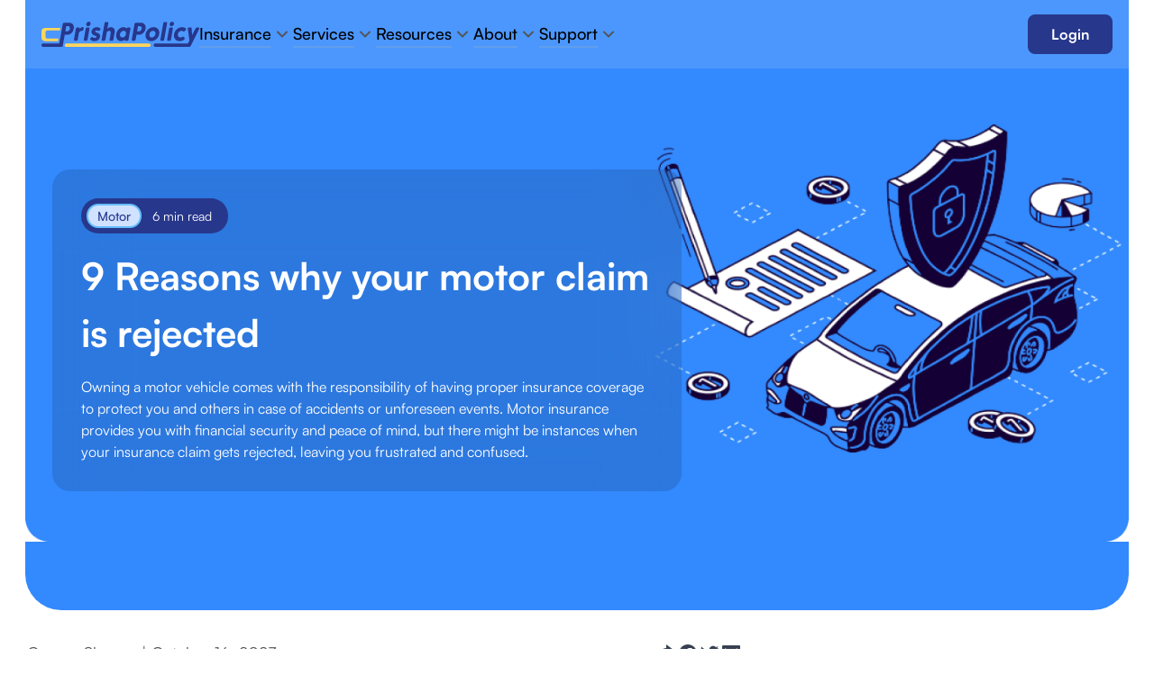

--- FILE ---
content_type: text/html; charset=utf-8
request_url: https://www.prishapolicy.com/resources/blog/nine-reasons-why-your-motor-claim-is-rejected/
body_size: 30070
content:
<!DOCTYPE html><html lang="en"><head><meta charSet="utf-8"/><meta name="viewport" content="width=device-width"/><meta property="og:type" content="website"/><meta property="og:locale" content="en_IN"/><meta property="og:site_name" content="PrishaPolicy"/><link rel="canonical" href="https://www.prishapolicy.com/resources/blog/nine-reasons-why-your-motor-claim-is-rejected/"/><title>9 Reasons why your motor claim is rejected | PrishaPolicy</title><meta name="robots" content="index,follow"/><meta name="description" content="9 Reasons why your motor claim is rejected Owning a motor vehicle comes with the responsibility of having proper insurance coverage to protect you and others in case of accidents or unforeseen events. Motor insurance provides you with financial security and peace of mind, but there might be instances when your insurance claim gets rejected, leaving you frustrated and confused."/><meta property="og:title" content="9 Reasons why your motor claim is rejected | PrishaPolicy"/><meta property="og:description" content="9 Reasons why your motor claim is rejected Owning a motor vehicle comes with the responsibility of having proper insurance coverage to protect you and others in case of accidents or unforeseen events. Motor insurance provides you with financial security and peace of mind, but there might be instances when your insurance claim gets rejected, leaving you frustrated and confused."/><meta property="og:url" content="https://wwww.prishapolicy.com/resources/blog/nine-reasons-why-your-motor-claim-is-rejected"/><meta property="og:image" content="https://www.prishapolicy.com/blog-assets/nine-reasons-why-your-motor-claim-is-rejected/thumbnail.png"/><meta property="og:image:alt" content="9 Reasons why your motor claim is rejected thumbnail"/><meta property="og:image:width" content="1280"/><meta property="og:image:height" content="720"/><meta property="og:image" content="https://www.prishapolicy.com/blog-assets/nine-reasons-why-your-motor-claim-is-rejected/square-thumbnail.png"/><meta property="og:image:alt" content="9 Reasons why your motor claim is rejected square thumbnail"/><meta property="og:image:width" content="256"/><meta property="og:image:height" content="256"/><script type="application/ld+json">{"@context":"https://schema.org","@type":"Blog","datePublished":"2023-10-17T00:00:00+03:00","description":"Owning a motor vehicle comes with the responsibility of having proper insurance coverage to protect you and others in case of accidents or unforeseen events. Motor insurance provides you with financial security and peace of mind, but there might be instances when your insurance claim gets rejected, leaving you frustrated and confused.","mainEntityOfPage":{"@type":"WebPage","@id":"https://prishapolicy.com/resources/blog/nine-reasons-why-your-motor-claim-is-rejected"},"headline":"9 Reasons why your motor claim is rejected","image":["/blog-assets/nine-reasons-why-your-motor-claim-is-rejected/cover.png"],"dateModified":"2023-10-17T00:00:00+03:00","author":{"@type":"Person","name":"Gourav Sharma"}}</script><meta name="next-head-count" content="21"/><link rel="manifest" href="/manifest.webmanifest"/><link rel="apple-touch-icon" href="/icon-512x512.png"/><meta name="theme-color" content="#27378C"/><link rel="icon" href="/favicon.png"/><link rel="preload" href="/_next/static/css/24d9062adda079ea.css" as="style"/><link rel="stylesheet" href="/_next/static/css/24d9062adda079ea.css" data-n-g=""/><noscript data-n-css=""></noscript><script defer="" nomodule="" src="/_next/static/chunks/polyfills-c67a75d1b6f99dc8.js"></script><script src="/_next/static/chunks/webpack-05cc9c227eee4931.js" defer=""></script><script src="/_next/static/chunks/framework-07aedcd80d1a1b44.js" defer=""></script><script src="/_next/static/chunks/main-83686ddbe4bb62c2.js" defer=""></script><script src="/_next/static/chunks/pages/_app-b82cdf2cdd1fa941.js" defer=""></script><script src="/_next/static/chunks/7601-f937db84ed19ad0f.js" defer=""></script><script src="/_next/static/chunks/pages/resources/blog/%5Bslug%5D-2a78fe491c28e3d6.js" defer=""></script><script src="/_next/static/IfwGOb9QThW9dF6WSNNAU/_buildManifest.js" defer=""></script><script src="/_next/static/IfwGOb9QThW9dF6WSNNAU/_ssgManifest.js" defer=""></script></head><body><noscript><iframe src="https://www.googletagmanager.com/ns.html?id=GTM-5MFNR8L" height="0" width="0" style="display:none;visibility:hidden"></iframe></noscript><div id="__next"><div style="top:0" class="lg-block bg-white/12 fixed  left-1/2 z-40 w-full -translate-x-1/2 transform  transition-all 0  hover:bg-white/100 "><div class="0 "><div class="container flex items-center justify-between p-4 "><div class="flex gap-8"><div class="flex items-center lg:justify-start"><a class="flex cursor-pointer" href="/"><svg width="201" height="32" viewBox="0 0 201 32" fill="none" xmlns="http://www.w3.org/2000/svg" class="w-3/4 lg:w-[175px] object-contain"><g clip-path="url(#clip0_448_7572)"><path d="M51.3193 11.5831C50.6337 11.596 49.9682 11.8182 49.4116 12.2201C48.7508 12.6809 48.1877 13.2685 47.7546 13.9491L46.2416 22.5763C46.0227 23.7809 45.3703 24.3832 44.2844 24.3832H42.7601C42.232 24.3832 41.8536 24.2269 41.6247 23.9144C41.3958 23.6018 41.331 23.1549 41.4303 22.5735L43.7854 9.14794C44.0043 7.94156 44.6618 7.33831 45.7578 7.3382H47.2818C47.8096 7.3382 48.188 7.49475 48.4171 7.80785C48.6462 8.12096 48.706 8.56864 48.5966 9.1509L48.5624 9.3447C49.0889 8.64797 49.7409 8.05657 50.4847 7.60121C51.1549 7.17869 51.9287 6.95097 52.7201 6.94336C53.6738 6.94336 53.9868 7.60697 53.659 8.9342L53.3908 10.02C53.2515 10.6123 53.018 11.0208 52.6903 11.2457C52.3625 11.4706 51.9055 11.5831 51.3193 11.5831Z" fill="#27378C"></path><path d="M56.3178 9.14773C56.5367 7.94135 57.1942 7.3381 58.2903 7.33799H59.8143C60.3421 7.33799 60.7205 7.49454 60.9496 7.80765C61.1787 8.12075 61.2385 8.56843 61.1291 9.1507L58.7742 22.5761C58.5552 23.7807 57.9028 24.383 56.8167 24.383H55.2926C54.7646 24.383 54.3861 24.2267 54.1572 23.9142C53.9284 23.6016 53.8636 23.1547 53.9628 22.5733L56.3178 9.14773ZM57.0922 2.8794C57.2231 2.0825 57.6293 1.35729 58.2397 0.831042C58.8111 0.298471 59.5616 0.00171821 60.3413 0C61.1163 0 61.7174 0.277014 62.1446 0.831042C62.5718 1.38507 62.7158 2.06785 62.5767 2.8794C62.4368 3.67478 62.0291 4.39785 61.4218 4.92775C60.8538 5.46068 60.1055 5.75755 59.328 5.75847C58.5531 5.75847 57.9496 5.48156 57.5175 4.92775C57.0853 4.37395 56.9436 3.69116 57.0922 2.8794Z" fill="#27378C"></path><path d="M63.0671 20.2524C63.4546 19.8029 63.8395 19.5616 64.222 19.5285C64.6044 19.4954 64.9944 19.6382 65.3918 19.9569C66.0962 20.4877 66.9551 20.771 67.8359 20.7633C68.3411 20.7849 68.8414 20.6561 69.2738 20.393C69.4496 20.2835 69.6006 20.1384 69.7174 19.967C69.8341 19.7956 69.914 19.6017 69.9519 19.3976C69.9968 19.2062 69.9886 19.0061 69.9282 18.819C69.8677 18.6319 69.7574 18.465 69.6091 18.3364C69.3011 18.0567 68.7298 17.8181 67.8953 17.6207C66.3356 17.2479 65.2129 16.5843 64.5275 15.6299C63.8421 14.6754 63.6287 13.4853 63.8872 12.0596C64.1334 10.5875 64.9399 9.26897 66.1366 8.38249C67.3922 7.41801 68.9371 6.91039 70.5179 6.94287C71.9654 6.9324 73.3791 7.38155 74.5569 8.2261C74.9641 8.5447 75.1553 8.92312 75.1305 9.36135C75.1058 9.79959 74.8897 10.2603 74.4823 10.7435L74.2738 10.9906C73.5681 11.8244 72.7783 11.9727 71.9043 11.4356C71.4075 11.1259 70.8349 10.9605 70.2501 10.9577C69.8355 10.9436 69.4261 11.0525 69.0729 11.2708C68.9218 11.3647 68.792 11.4894 68.6919 11.6368C68.5918 11.7841 68.5236 11.9509 68.4916 12.1264C68.4557 12.3154 68.4682 12.5105 68.5282 12.6933C68.5882 12.876 68.6936 13.0405 68.8345 13.171C69.1325 13.4729 69.6392 13.706 70.3543 13.8702C73.6824 14.6601 75.0882 16.5138 74.5717 19.4313C74.3035 20.978 73.5161 22.2558 72.2097 23.2648C70.9032 24.2738 69.3409 24.7783 67.5229 24.7784C65.4964 24.7784 63.8473 24.2136 62.5755 23.0839C62.4093 22.9415 62.2797 22.761 62.198 22.5576C62.1163 22.3542 62.0847 22.1339 62.1061 21.9157C62.1508 21.4771 62.3817 21.0274 62.799 20.5665L63.0671 20.2524Z" fill="#27378C"></path><path d="M81.5451 22.577C81.3262 23.7816 80.6736 24.3839 79.5873 24.3839H78.063C77.535 24.3839 77.1565 24.2276 76.9275 23.9151C76.6985 23.6025 76.6337 23.1556 76.7331 22.5742L80.3249 2.17302C80.5438 0.966639 81.1963 0.363391 82.2825 0.363281H83.8068C84.3348 0.363281 84.7133 0.519834 84.9423 0.832937C85.1713 1.14604 85.2361 1.59372 85.1369 2.17599L83.9169 9.10562C84.4903 8.44767 85.1895 7.9119 85.9729 7.53005C86.712 7.15319 87.5278 6.95276 88.3567 6.94439C90.1147 6.94439 91.4483 7.57543 92.3575 8.83751C93.2666 10.0996 93.5522 11.7236 93.214 13.7096L91.649 22.5773C91.4301 23.7819 90.7775 24.3842 89.6912 24.3842H88.1671C87.6391 24.3842 87.2606 24.228 87.0316 23.9154C86.8026 23.6029 86.7378 23.1559 86.8372 22.5745L88.2618 14.4127C88.4008 13.6343 88.2896 12.9682 87.9282 12.4146C87.5668 11.861 86.9903 11.5842 86.1987 11.5841C85.6061 11.6031 85.0326 11.7986 84.551 12.1455C83.9987 12.5083 83.5201 12.9732 83.1408 13.5154L81.5451 22.577Z" fill="#27378C"></path><path d="M106.239 22.8022C104.749 24.1185 103.085 24.7765 101.247 24.7764C99.9392 24.8075 98.6607 24.3863 97.6257 23.5837C96.5906 22.7563 95.8421 21.622 95.4872 20.3426C95.0747 18.977 95.0127 17.4825 95.301 15.8591C95.7034 13.4551 96.8536 11.2407 98.5868 9.53307C100.33 7.80551 102.265 6.94173 104.391 6.94173C105.234 6.93281 106.068 7.10974 106.835 7.46C107.559 7.78884 108.193 8.28838 108.683 8.91609C108.871 7.86308 109.508 7.33657 110.594 7.33657H112.016C112.539 7.33657 112.914 7.49235 113.142 7.80391C113.369 8.11548 113.428 8.56091 113.319 9.14021L110.964 22.5656C110.748 23.7765 110.106 24.3818 109.036 24.3816H107.61C107.083 24.3816 106.701 24.2443 106.463 23.9696C106.224 23.695 106.15 23.3058 106.239 22.8022ZM103.199 20.1369C103.988 20.1358 104.761 19.9104 105.427 19.487C106.127 19.0545 106.712 18.4591 107.133 17.7512L107.794 13.9879C107.637 13.2895 107.243 12.6676 106.679 12.2287C106.116 11.7897 105.417 11.5611 104.704 11.5819C103.602 11.5819 102.606 11.9905 101.716 12.8076C100.836 13.6081 100.25 14.6832 100.054 15.8591C99.8457 17.0766 100.042 18.0939 100.643 18.911C101.244 19.7282 102.096 20.1368 103.199 20.1369Z" fill="#27378C"></path><path d="M121.042 16.6834L120.007 22.5732C119.789 23.7803 119.14 24.3838 118.06 24.3838H116.396C115.87 24.3838 115.494 24.2278 115.266 23.9158C115.038 23.6038 114.974 23.1574 115.073 22.5765L118.485 3.16231C118.703 1.95384 119.357 1.34961 120.448 1.34961H126.526C128.712 1.34961 130.358 2.06255 131.466 3.48844C132.574 4.91432 132.929 6.75707 132.532 9.01669C132.134 11.2653 131.128 13.1055 129.514 14.5372C127.952 15.9489 125.916 16.7158 123.814 16.6843L121.042 16.6834ZM127.638 9.01653C127.817 8.00757 127.691 7.20135 127.258 6.59788C126.826 5.99442 126.143 5.6928 125.209 5.69302H122.975L121.807 12.3399H124.047C124.925 12.3615 125.776 12.0366 126.417 11.435C127.062 10.8319 127.469 10.0257 127.638 9.01653Z" fill="#27378C"></path><path d="M132.72 19.3589C132.471 18.2084 132.455 17.0192 132.675 15.8627C132.895 14.6309 133.329 13.4474 133.957 12.3665C134.566 11.2969 135.346 10.3353 136.267 9.52018C137.18 8.71941 138.223 8.08216 139.351 7.63628C140.479 7.18059 141.682 6.94603 142.898 6.94531C144.517 6.94531 145.918 7.33741 147.101 8.12159C148.272 8.89175 149.161 10.0238 149.634 11.3464C150.141 12.712 150.25 14.2174 149.963 15.8627C149.672 17.492 149.018 19.0344 148.051 20.3748C147.083 21.7152 145.826 22.819 144.374 23.6037C142.956 24.377 141.368 24.7814 139.754 24.78C138.615 24.7954 137.485 24.5595 136.446 24.0891C135.5 23.6654 134.669 23.0189 134.024 22.2045C133.383 21.3658 132.937 20.3934 132.72 19.3589ZM137.429 15.8627C137.22 17.0801 137.416 18.0975 138.018 18.9146C138.619 19.7317 139.471 20.1404 140.573 20.1405C141.694 20.1374 142.769 19.6945 143.569 18.9064C144.441 18.106 145.019 17.0335 145.208 15.8627C145.427 14.6563 145.238 13.6417 144.642 12.819C144.045 11.9962 143.191 11.5849 142.078 11.585C140.976 11.585 139.98 11.9936 139.09 12.8107C138.21 13.6112 137.625 14.6863 137.429 15.862V15.8627Z" fill="#27378C"></path><path d="M155.178 2.17107C155.397 0.964686 156.047 0.361438 157.13 0.361328H158.65C159.176 0.361328 159.554 0.524638 159.783 0.851254C160.012 1.17787 160.076 1.64478 159.976 2.25198L156.399 22.5755C156.18 23.7802 155.527 24.3825 154.441 24.3825H152.917C152.388 24.3825 152.01 24.2262 151.781 23.9136C151.552 23.6011 151.487 23.1541 151.587 22.5727L155.178 2.17107Z" fill="#27378C"></path><path d="M162.523 9.14773C162.742 7.94135 163.4 7.3381 164.496 7.33799H166.02C166.548 7.33799 166.926 7.49454 167.155 7.80765C167.384 8.12075 167.444 8.56843 167.335 9.1507L164.98 22.5761C164.761 23.7807 164.108 24.383 163.022 24.383H161.498C160.97 24.383 160.591 24.2267 160.363 23.9142C160.134 23.6016 160.069 23.1547 160.168 22.5733L162.523 9.14773ZM163.298 2.8794C163.428 2.08251 163.835 1.3573 164.445 0.831042C165.016 0.298499 165.767 0.00175066 166.547 0C167.322 0 167.923 0.277014 168.35 0.831042C168.777 1.38507 168.921 2.06785 168.782 2.8794C168.642 3.6748 168.234 4.39788 167.627 4.92775C167.059 5.46072 166.311 5.75759 165.533 5.75847C164.759 5.75847 164.155 5.48156 163.723 4.92775C163.291 4.37395 163.149 3.69116 163.298 2.8794H163.298Z" fill="#27378C"></path><path d="M176.024 24.7781C174.884 24.7934 173.755 24.5575 172.716 24.0871C171.77 23.6635 170.939 23.0173 170.294 22.2032C169.653 21.3643 169.207 20.3916 168.99 19.3569C168.741 18.2064 168.726 17.0173 168.946 15.8607C169.165 14.6289 169.599 13.4455 170.227 12.3645C170.836 11.295 171.616 10.3334 172.537 9.51822C173.45 8.71745 174.493 8.0802 175.621 7.63433C176.749 7.1786 177.953 6.94405 179.168 6.94336C180.906 6.94336 182.382 7.39857 183.594 8.30899C183.771 8.43374 183.916 8.60014 184.014 8.7937C184.113 8.98726 184.163 9.2021 184.16 9.41951C184.15 9.85292 183.956 10.3163 183.579 10.8097L182.923 11.6653C182.238 12.5537 181.453 12.7347 180.569 12.2083C179.92 11.8022 179.172 11.5857 178.408 11.5831C177.305 11.5831 176.309 11.9916 175.42 12.8088C174.539 13.6094 173.954 14.6847 173.758 15.8607C173.55 17.0782 173.746 18.0955 174.347 18.9127C174.947 19.7298 175.799 20.1384 176.902 20.1385C177.697 20.1385 178.562 19.8862 179.495 19.3816C180.528 18.8005 181.264 18.9268 181.701 19.7607L182.148 20.5668C182.386 20.9675 182.473 21.4401 182.394 21.8997C182.345 22.1227 182.251 22.3337 182.119 22.5201C181.988 22.7065 181.82 22.8647 181.627 22.9855C179.99 24.1515 178.032 24.7779 176.024 24.7781Z" fill="#27378C"></path><path d="M40.0567 3.48665C38.9501 2.0612 37.3038 1.34821 35.1179 1.34766H29.0381C27.9479 1.34766 27.2939 1.95189 27.0761 3.16036L25.8841 9.94811C25.8822 9.95112 25.8811 9.9545 25.8808 9.958C25.8778 9.96881 25.8756 9.97983 25.8742 9.99096L22.73 27.7307H2.12212C1.55932 27.7307 1.01958 27.9551 0.621611 28.3545C0.223642 28.7539 4.35429e-05 29.2956 0 29.8605C0 30.4254 0.223579 30.9672 0.621553 31.3666C1.01953 31.766 1.5593 31.9904 2.12212 31.9904H25.8471C26.1439 31.9901 26.4311 31.8851 26.6586 31.6939C26.8861 31.5026 27.0393 31.2372 27.0917 30.944L28.502 22.978L28.5037 22.9698C28.5427 22.8387 28.5745 22.7055 28.5989 22.571L29.6349 16.6813H32.4064C34.508 16.7132 36.5438 15.9461 38.1053 14.5341C39.7209 13.1037 40.7268 11.2641 41.1231 9.01523C41.5198 6.75594 41.1644 4.91308 40.0567 3.48665ZM36.2295 9.0154C36.0604 10.0239 35.6532 10.8298 35.0079 11.4329C34.367 12.0347 33.5161 12.3596 32.6387 12.3376H30.3976L31.5649 5.69156H33.8011C34.7337 5.69156 35.4167 5.99312 35.8502 6.59626C36.282 7.19929 36.4084 8.00561 36.2295 9.01523V9.0154Z" fill="#27378C"></path><path d="M186.584 31.9075C185.992 31.9075 185.612 31.7128 185.443 31.3234C185.274 30.9341 185.358 30.4633 185.696 29.911L188.52 24.2648L186.486 9.39646C186.397 8.77564 186.506 8.27737 186.814 7.90164C187.123 7.52592 187.58 7.338 188.185 7.33789H189.765C190.719 7.33789 191.246 7.83331 191.345 8.82414L191.921 17.4658L196.237 8.83766C196.666 7.83792 197.344 7.33806 198.269 7.33806H199.786C200.368 7.33806 200.743 7.51466 200.912 7.86786C201.08 8.22106 201.01 8.69896 200.702 9.30154L190.137 30.4608C189.688 31.4258 189.005 31.9083 188.089 31.9084L186.584 31.9075Z" fill="#27378C"></path><path d="M200.184 10.4441L189.944 30.9542C189.643 31.5592 188.976 32 188.365 32H145.057C144.494 32 143.955 31.7756 143.557 31.3763C143.159 30.9769 142.935 30.4353 142.935 29.8706C142.935 29.3058 143.159 28.7642 143.557 28.3648C143.955 27.9655 144.494 27.7411 145.057 27.7411H186.821L195.248 10.8475C195.55 10.2426 196.443 8.95508 197.056 8.95508H199.42C200.206 8.95508 200.571 9.66764 200.184 10.4441Z" fill="#27378C"></path><path d="M4.27237 24.7776H21.1087L21.6799 21.5543H7.62096C6.95703 21.5543 6.32029 21.2896 5.85082 20.8184C5.38135 20.3472 5.1176 19.7081 5.1176 19.0417V13.73C5.1176 13.4001 5.18235 13.0734 5.30816 12.7685C5.43397 12.4637 5.61837 12.1867 5.85083 11.9534C6.08329 11.7201 6.35926 11.5351 6.66298 11.4088C6.9667 11.2826 7.29222 11.2176 7.62096 11.2176H23.5118L24.083 7.99414H4.27237C3.15234 7.99414 2.07819 8.44071 1.28622 9.2356C0.494243 10.0305 0.0493164 11.1086 0.0493164 12.2327V20.5392C0.04936 21.6633 0.494306 22.7414 1.28628 23.5362C2.07825 24.3311 3.15237 24.7776 4.27237 24.7776Z" fill="#FFD55A"></path><path d="M136.952 27.7402H31.7379C30.6152 27.7402 29.7051 28.6537 29.7051 29.7805V29.9585C29.7051 31.0853 30.6152 31.9988 31.7379 31.9988H136.952C138.075 31.9988 138.985 31.0853 138.985 29.9585V29.7805C138.985 28.6537 138.075 27.7402 136.952 27.7402Z" fill="#FFD55A"></path></g><defs><clipPath id="clip0_448_7572"><rect width="201" height="32" fill="white"></rect></clipPath></defs></svg></a></div><div class="text-title-7 hidden gap-x-6 xl:flex "><div class=" flex cursor-pointer items-center gap-1"><span class="border-b-secondary border-b-2  transition-all   border-opacity-12 font-medium">Insurance</span><svg class="remixicon-icon text-grey-700 font-normal  no-underline" width="24" height="24" fill="currentColor" viewBox="0 0 24 24"><path d="M12 13.172l4.95-4.95 1.414 1.414L12 16 5.636 9.636 7.05 8.222z"></path></svg></div><div class=" flex cursor-pointer items-center gap-1"><span class="border-b-secondary border-b-2  transition-all   border-opacity-12 font-medium">Services</span><svg class="remixicon-icon text-grey-700 font-normal  no-underline" width="24" height="24" fill="currentColor" viewBox="0 0 24 24"><path d="M12 13.172l4.95-4.95 1.414 1.414L12 16 5.636 9.636 7.05 8.222z"></path></svg></div><div class=" flex cursor-pointer items-center gap-1"><span class="border-b-secondary border-b-2  transition-all   border-opacity-12 font-medium">Resources</span><svg class="remixicon-icon text-grey-700 font-normal  no-underline" width="24" height="24" fill="currentColor" viewBox="0 0 24 24"><path d="M12 13.172l4.95-4.95 1.414 1.414L12 16 5.636 9.636 7.05 8.222z"></path></svg></div><div class=" flex cursor-pointer items-center gap-1"><span class="border-b-secondary border-b-2  transition-all   border-opacity-12 font-medium">About</span><svg class="remixicon-icon text-grey-700 font-normal  no-underline" width="24" height="24" fill="currentColor" viewBox="0 0 24 24"><path d="M12 13.172l4.95-4.95 1.414 1.414L12 16 5.636 9.636 7.05 8.222z"></path></svg></div><div class=" flex cursor-pointer items-center gap-1"><span class="border-b-secondary border-b-2  transition-all   border-opacity-12 font-medium">Support</span><svg class="remixicon-icon text-grey-700 font-normal  no-underline" width="24" height="24" fill="currentColor" viewBox="0 0 24 24"><path d="M12 13.172l4.95-4.95 1.414 1.414L12 16 5.636 9.636 7.05 8.222z"></path></svg></div></div></div><div class="flex gap-[10px]"><div class="hidden gap-x-4 font-bold xl:flex"><div class="relative "><button class="button_primary__2VB8N cursor-pointer flex items-center gap-2 border-2 px-6 py-3 rounded-large text-body-1 justify-center whitespace-nowrap  hover:bg-blue-800 bg-primary text-white 
       border-primary " style="height:44px">Login</button></div></div></div><button aria-label="Toggle Navigation" class="justify-self-end xl:hidden"><svg class="remixicon-icon " width="24" height="24" fill="currentColor" viewBox="0 0 24 24"><path d="M3 4h18v2H3V4zm0 7h18v2H3v-2zm0 7h18v2H3v-2z"></path></svg></button></div></div></div><main class="app "><div class=" flex items-center justify-center   "><div class="absolute !z-[1000] flex w-full items-center justify-center"></div></div><div style="padding-bottom:0"><div class="mx-3 lg:mx-7 false grid place-items-center rounded-b-[40px] bg-undefined false undefined" style="background-image:url(/blog-assets/nine-reasons-why-your-motor-claim-is-rejected/cover.png);background-size:contain"><div class=" relative z-[1]"><div class="container mt-14 grid-cols-5 xl:grid"><div class="z-10 col-start-1 col-end-4 row-start-1 row-end-1 flex flex-col justify-center py-20 xl:py-0"><div class="rounded-huge bg-black  bg-opacity-[0.12] bg-clip-padding p-8 backdrop-blur-2xl backdrop-filter undefined "><div class="flex"><div class="rounded-huge bg-primary flex items-center p-1.5"><div text="Motor" class="flex w-fit max-w-full items-center gap-1.5 bg-blue-200 border-2 border-blue-300 font-medium text-body-3" style="height:27px;padding:4px 10px;border-radius:100px"><div class="flex-1 truncate text-primary">Motor</div></div><span class="text-body-3 px-3 text-white">6<!-- --> min read</span></div><div class="flex-1"></div></div><h1 class="my-4 break-words text-[42px] font-bold text-white">9 Reasons why your motor claim is rejected</h1><p class="text-white">Owning a motor vehicle comes with the responsibility of having proper insurance coverage to protect you and others in case of accidents or unforeseen events. Motor insurance provides you with financial security and peace of mind, but there might be instances when your insurance claim gets rejected, leaving you frustrated and confused.</p></div></div><div class="col-start-2 col-end-6 row-start-1 row-end-1 hidden xl:block" style="background-size:fit;height:621px"></div></div><div class="w-full" style="margin-bottom:0"></div></div></div></div><div class="gap-x-15 container mt-8 grid-cols-12 xl:grid "><div class="prose col-span-8 mb-10 max-w-full"><div><div class="flex items-center justify-between"><p class="text-title-7 text-grey-700">Gourav Sharma | October 16, 2023</p><div class="flex cursor-pointer gap-5"><svg class="remixicon-icon " width="24" height="24" fill="currentColor" viewBox="0 0 24 24"><path d="M4 19h16v-5h2v6a1 1 0 0 1-1 1H3a1 1 0 0 1-1-1v-6h2v5zm8-9H9a5.992 5.992 0 0 0-4.854 2.473A8.003 8.003 0 0 1 12 6V2l8 6-8 6v-4z"></path></svg><a target="_blank" href="https://www.facebook.com/sharer/sharer.php?href="><svg class="remixicon-icon " width="24" height="24" fill="currentColor" viewBox="0 0 24 24"><path d="M12 2C6.477 2 2 6.477 2 12c0 4.991 3.657 9.128 8.438 9.879V14.89h-2.54V12h2.54V9.797c0-2.506 1.492-3.89 3.777-3.89 1.094 0 2.238.195 2.238.195v2.46h-1.26c-1.243 0-1.63.771-1.63 1.562V12h2.773l-.443 2.89h-2.33v6.989C18.343 21.129 22 16.99 22 12c0-5.523-4.477-10-10-10z"></path></svg></a><a target="_blank" href="https://twitter.com/intent/tweet?url="><svg class="remixicon-icon " width="24" height="24" fill="currentColor" viewBox="0 0 24 24"><path d="M22.162 5.656a8.384 8.384 0 0 1-2.402.658A4.196 4.196 0 0 0 21.6 4c-.82.488-1.719.83-2.656 1.015a4.182 4.182 0 0 0-7.126 3.814 11.874 11.874 0 0 1-8.62-4.37 4.168 4.168 0 0 0-.566 2.103c0 1.45.738 2.731 1.86 3.481a4.168 4.168 0 0 1-1.894-.523v.052a4.185 4.185 0 0 0 3.355 4.101 4.21 4.21 0 0 1-1.89.072A4.185 4.185 0 0 0 7.97 16.65a8.394 8.394 0 0 1-6.191 1.732 11.83 11.83 0 0 0 6.41 1.88c7.693 0 11.9-6.373 11.9-11.9 0-.18-.005-.362-.013-.54a8.496 8.496 0 0 0 2.087-2.165z"></path></svg></a><a href="mailto:?subject=Check out this article by PrishaPolicy&amp;body="><svg class="remixicon-icon " width="24" height="24" fill="currentColor" viewBox="0 0 24 24"><path d="M3 3h18a1 1 0 0 1 1 1v16a1 1 0 0 1-1 1H3a1 1 0 0 1-1-1V4a1 1 0 0 1 1-1zm9.06 8.683L5.648 6.238 4.353 7.762l7.72 6.555 7.581-6.56-1.308-1.513-6.285 5.439z"></path></svg></a></div></div><div class="border-grey-600 relative -top-2 border-t"></div></div><p>Owning a motor vehicle comes with the responsibility of having proper insurance coverage to protect you and others in case of accidents or unforeseen events. Motor insurance provides you with financial security and peace of mind, but there might be instances when your insurance claim gets rejected, leaving you frustrated and confused. Understanding why motor insurance claims are denied is crucial to ensure you have the right coverage. In this blog, we will discuss the five most common reasons your motor insurance claim might be rejected:</p>
<div class="relative my-10 rounded-lg py-10 px-12" style="background-image:url(/blog-assets/nine-reasons-why-your-motor-claim-is-rejected/overlay.png);background-size:cover"><div class="absolute inset-0 z-0 opacity-[0.7] bg-red-400 rounded-lg"></div><div class="relative z-10"><h6 class="text-title-6 font-bold text-black">Get the best motor quote</h6><h1 class="text-[48px] font-bold text-black">Drive safe. Manage driver risk. Drive with Confidence.</h1><div class="flex flex-col gap-4 xl:flex-row xl:items-center"><button class="button_primary__2VB8N capitalize flex items-center gap-2 border-2 px-6 py-3 rounded-large text-body-1 justify-center whitespace-nowrap  hover:bg-blue-800 bg-primary text-white 
       border-primary " style="height:44px">Get motor Insurance</button><button class="undefined undefined flex items-center gap-2 border-2 px-6 py-3 rounded-large text-body-1 justify-center whitespace-nowrap  hover:bg-transparent bg-transparent text-primary 
       border-primary " style="height:44px">Schedule Call</button></div></div></div>
<ol>
<li>
<p>Pre-Existing Damage: When you purchase a new insurance policy, it generally covers damages that occur after the policy&#x27;s start date. If your vehicle had pre-existing damages that were not disclosed or documented before the policy began, the insurance company has full rights to reject your claim on the grounds of those damages being unrelated to the current incident or on the basis of violation of the principle of utmost good faith which is to make sure that all details provided by the insured to the insurer are accurate.</p>
</li>
<li>
<p>Adding Accessories or Modifying the Vehicle: You must inform your insurer of any additional accessories or changes made to your car prior to obtaining your insurance, as your premiums would ideally be based on these modifications. As a modified vehicle or one to which you may have added accessories can carry a higher premium. The insurance company has the right to refuse your claim, if during an accident the insurer finds any unknown additional modifications.</p>
</li>
</ol>
<img alt="Cybercrime Insurance by PrishaPolicy" srcSet="/_next/image//?url=%2Fblog-assets%2Fnine-reasons-why-your-motor-claim-is-rejected%2Fcar.png&amp;w=828&amp;q=75 1x, /_next/image//?url=%2Fblog-assets%2Fnine-reasons-why-your-motor-claim-is-rejected%2Fcar.png&amp;w=1920&amp;q=75 2x" src="/_next/image//?url=%2Fblog-assets%2Fnine-reasons-why-your-motor-claim-is-rejected%2Fcar.png&amp;w=1920&amp;q=75" width="800" height="400" decoding="async" data-nimg="1" loading="lazy" style="color:transparent;aspect-ratio:2"/>
<ol start="3">
<li>
<p>Delay in Reporting the Accident: Insurance companies often allow you a 48-hour window to file a claim. If you wait too long to file a claim and fail to present the necessary documents to your insurer within the specified time frame, your claim may be denied.</p>
</li>
<li>
<p>Driving under intoxication: The most common reasons for a claim being denied in motor insurance are driving while intoxicated. Further, drunk driving is a serious legal infraction that, if discovered, can result in criminal charges. Also, in the event of a third-party claim, the insurance will not reimburse the costs due to the drunk driving issue.</p>
</li>
</ol>
<img alt="Cybercrime Insurance by PrishaPolicy" srcSet="/_next/image//?url=%2Fblog-assets%2Fnine-reasons-why-your-motor-claim-is-rejected%2Fdriver-sleep.png&amp;w=828&amp;q=75 1x, /_next/image//?url=%2Fblog-assets%2Fnine-reasons-why-your-motor-claim-is-rejected%2Fdriver-sleep.png&amp;w=1920&amp;q=75 2x" src="/_next/image//?url=%2Fblog-assets%2Fnine-reasons-why-your-motor-claim-is-rejected%2Fdriver-sleep.png&amp;w=1920&amp;q=75" width="800" height="400" decoding="async" data-nimg="1" loading="lazy" style="color:transparent;aspect-ratio:2"/>
<ol start="5">
<li>
<p>No Valid Driving License: If the driver involved in the accident does not hold a valid driving license, the insurance company might deny your claim. It is essential to ensure that all drivers operating the vehicle are licensed to drive and comply with traffic laws.</p>
</li>
<li>
<p>Insufficient Documentation: When filing a claim, it is essential to provide all necessary documentation, such as police reports, photographs of the accident, and any other relevant evidence. Insufficient or missing documentation could result in your claim being denied.</p>
</li>
<li>
<p>Missing timely renewal of policy: The most crucial factor one needs to consider is that it’s necessary to renew your motor insurance policy on time in order to remain covered by the policy. If your insurance policy was not renewed on time or if you failed to pay the premium, your policy might have lapsed, and any claims made during that period would be rejected. Thus, to avoid getting into such situations make sure to renew your policy on time.</p>
</li>
<li>
<p>Policy Exclusions: Motor insurance policies have certain exclusions, which are specific situations or events where coverage is not provided. Common exclusions include driving under the influence of alcohol or drugs, using the vehicle for commercial purposes when it&#x27;s insured for personal use, or participating in illegal activities while driving. Familiarize yourself with the policy exclusions to ensure you don&#x27;t find yourself in a situation where your claim is denied.</p>
</li>
<li>
<p>Fraudulent Claims: Submitting a fraudulent claim is a severe offense and can lead to the immediate rejection of your claim. Fraudulent claims include intentionally causing damage to your vehicle, staging accidents, or providing false documentation to support your claim. Insurance companies employ robust measures to detect fraud, and if found guilty, not only will your claim be rejected, but you may also face legal consequences.</p>
</li>
</ol>
<img alt="Cybercrime Insurance by PrishaPolicy" srcSet="/_next/image//?url=%2Fblog-assets%2Fnine-reasons-why-your-motor-claim-is-rejected%2Ffraud.png&amp;w=828&amp;q=75 1x, /_next/image//?url=%2Fblog-assets%2Fnine-reasons-why-your-motor-claim-is-rejected%2Ffraud.png&amp;w=1920&amp;q=75 2x" src="/_next/image//?url=%2Fblog-assets%2Fnine-reasons-why-your-motor-claim-is-rejected%2Ffraud.png&amp;w=1920&amp;q=75" width="800" height="400" decoding="async" data-nimg="1" loading="lazy" style="color:transparent;aspect-ratio:2"/>
<div id="conclusion"><div class=" bg-surface-blue not-prose rounded-huge mt-5 p-8"><h2 class="heading-3 mb-6">Conclusion</h2><div> Always consult with your insurance Broker or company to clarify any doubts or concerns about your policy coverage to prevent any surprises when filing a claim. Remember that insurance is meant to protect you from unforeseen circumstances, but it&#x27;s a two-way agreement that requires responsibility and adherence to the rules outlined in the policy.</div></div></div></div><div class="hidden xl:col-span-4 xl:block"><div class=""><div><h2 class="text-title-2 font-bold">Related Articles</h2><p class="pb-5 pt-4 text-black">Categories</p><div class="flex gap-2"><div text="Motor" variant="lozenge" icon="[object Object]" iconClass="w-3" theme="teal" class="flex w-fit max-w-full items-center gap-1.5 bg-teal-200 border-2 border-teal-400 font-medium text-body-3" style="height:27px;padding:4px 10px;border-radius:6px"><svg class="remixicon-icon text-teal-700 w-3" width="15" height="15" fill="currentColor" viewBox="0 0 24 24"><path d="M7.784 14l.42-4H4V8h4.415l.525-5h2.011l-.525 5h3.989l.525-5h2.011l-.525 5H20v2h-3.784l-.42 4H20v2h-4.415l-.525 5h-2.011l.525-5H9.585l-.525 5H7.049l.525-5H4v-2h3.784zm2.011 0h3.99l.42-4h-3.99l-.42 4z"></path></svg><div class="flex-1 truncate text-teal-700">Motor</div></div><div text="Basics" variant="lozenge" icon="[object Object]" iconClass="w-3" theme="purple" class="flex w-fit max-w-full items-center gap-1.5 bg-purple-100 border-2 border-purple-400 font-medium text-body-3" style="height:27px;padding:4px 10px;border-radius:6px"><svg class="remixicon-icon text-purple-600 w-3" width="15" height="15" fill="currentColor" viewBox="0 0 24 24"><path d="M7.784 14l.42-4H4V8h4.415l.525-5h2.011l-.525 5h3.989l.525-5h2.011l-.525 5H20v2h-3.784l-.42 4H20v2h-4.415l-.525 5h-2.011l.525-5H9.585l-.525 5H7.049l.525-5H4v-2h3.784zm2.011 0h3.99l.42-4h-3.99l-.42 4z"></path></svg><div class="flex-1 truncate text-purple-600">Basics</div></div></div><div class="flex flex-col gap-y-5 py-5"><div class="border-grey-400 overflow-hidden rounded-lg border transition duration-300 ease-in-out hover:-translate-y-3 hover:drop-shadow-[-5px_5px_0_rgba(39,55,140,0.5)]"><div class="flex h-full cursor-pointer gap-x-5 overflow-hidden bg-white md:flex-col"><img alt="A necessity for one and all" srcSet="/_next/image//?url=%2Fblog-assets%2Fa-necessity-for-one-and-all%2Fthumbnail.png&amp;w=640&amp;q=75 1x, /_next/image//?url=%2Fblog-assets%2Fa-necessity-for-one-and-all%2Fthumbnail.png&amp;w=1080&amp;q=75 2x" src="/_next/image//?url=%2Fblog-assets%2Fa-necessity-for-one-and-all%2Fthumbnail.png&amp;w=1080&amp;q=75" width="450" height="222" decoding="async" data-nimg="1" loading="lazy" style="color:transparent;height:222px;width:auto"/><div class="col-span-1 flex h-[160px] flex-1 flex-col py-4 md:h-full md:justify-center md:px-8"><div class="flex flex-1 flex-col "><div class="flex gap-1"><div text="Cyber Insurance" variant="lozenge" icon="[object Object]" iconClass="w-3" theme="yellow" class="flex w-fit max-w-full items-center gap-1.5 bg-yellow-200 border-2 border-yellow-500 font-medium text-body-5" style="height:20px;padding:2px 8px;border-radius:4px"><svg class="remixicon-icon text-yellow-900 w-3" width="15" height="15" fill="currentColor" viewBox="0 0 24 24"><path d="M7.784 14l.42-4H4V8h4.415l.525-5h2.011l-.525 5h3.989l.525-5h2.011l-.525 5H20v2h-3.784l-.42 4H20v2h-4.415l-.525 5h-2.011l.525-5H9.585l-.525 5H7.049l.525-5H4v-2h3.784zm2.011 0h3.99l.42-4h-3.99l-.42 4z"></path></svg><div class="flex-1 truncate text-yellow-900">Cyber Insurance</div></div><div text="Liability" variant="lozenge" icon="[object Object]" iconClass="w-3" theme="teal" class="flex w-fit max-w-full items-center gap-1.5 bg-teal-200 border-2 border-teal-400 font-medium text-body-5" style="height:20px;padding:2px 8px;border-radius:4px"><svg class="remixicon-icon text-teal-700 w-3" width="15" height="15" fill="currentColor" viewBox="0 0 24 24"><path d="M7.784 14l.42-4H4V8h4.415l.525-5h2.011l-.525 5h3.989l.525-5h2.011l-.525 5H20v2h-3.784l-.42 4H20v2h-4.415l-.525 5h-2.011l.525-5H9.585l-.525 5H7.049l.525-5H4v-2h3.784zm2.011 0h3.99l.42-4h-3.99l-.42 4z"></path></svg><div class="flex-1 truncate text-teal-700">Liability</div></div><div text="Basics" variant="lozenge" icon="[object Object]" iconClass="w-3" theme="purple" class="flex w-fit max-w-full items-center gap-1.5 bg-purple-100 border-2 border-purple-400 font-medium text-body-5" style="height:20px;padding:2px 8px;border-radius:4px"><svg class="remixicon-icon text-purple-600 w-3" width="15" height="15" fill="currentColor" viewBox="0 0 24 24"><path d="M7.784 14l.42-4H4V8h4.415l.525-5h2.011l-.525 5h3.989l.525-5h2.011l-.525 5H20v2h-3.784l-.42 4H20v2h-4.415l-.525 5h-2.011l.525-5H9.585l-.525 5H7.049l.525-5H4v-2h3.784zm2.011 0h3.99l.42-4h-3.99l-.42 4z"></path></svg><div class="flex-1 truncate text-purple-600">Basics</div></div></div><h4 class="lg:text-title-6 text-body-1 mt-1.5 font-bold">A necessity for one and all</h4></div><p class="text-grey-600 text-body-3">March 16, 20 | 6 min read</p></div></div></div><div class="border-grey-400 overflow-hidden rounded-lg border transition duration-300 ease-in-out hover:-translate-y-3 hover:drop-shadow-[-5px_5px_0_rgba(39,55,140,0.5)]"><div class="flex h-full cursor-pointer gap-x-5 overflow-hidden bg-white md:flex-col"><img alt="What is motor insurance?" srcSet="/_next/image//?url=%2Fblog-assets%2Fmotor-introduction%2Fthumbnail.png&amp;w=640&amp;q=75 1x, /_next/image//?url=%2Fblog-assets%2Fmotor-introduction%2Fthumbnail.png&amp;w=1080&amp;q=75 2x" src="/_next/image//?url=%2Fblog-assets%2Fmotor-introduction%2Fthumbnail.png&amp;w=1080&amp;q=75" width="450" height="222" decoding="async" data-nimg="1" loading="lazy" style="color:transparent;height:222px;width:auto"/><div class="col-span-1 flex h-[160px] flex-1 flex-col py-4 md:h-full md:justify-center md:px-8"><div class="flex flex-1 flex-col "><div class="flex gap-1"><div text="Motor" variant="lozenge" icon="[object Object]" iconClass="w-3" theme="teal" class="flex w-fit max-w-full items-center gap-1.5 bg-teal-200 border-2 border-teal-400 font-medium text-body-5" style="height:20px;padding:2px 8px;border-radius:4px"><svg class="remixicon-icon text-teal-700 w-3" width="15" height="15" fill="currentColor" viewBox="0 0 24 24"><path d="M7.784 14l.42-4H4V8h4.415l.525-5h2.011l-.525 5h3.989l.525-5h2.011l-.525 5H20v2h-3.784l-.42 4H20v2h-4.415l-.525 5h-2.011l.525-5H9.585l-.525 5H7.049l.525-5H4v-2h3.784zm2.011 0h3.99l.42-4h-3.99l-.42 4z"></path></svg><div class="flex-1 truncate text-teal-700">Motor</div></div><div text="Basics" variant="lozenge" icon="[object Object]" iconClass="w-3" theme="purple" class="flex w-fit max-w-full items-center gap-1.5 bg-purple-100 border-2 border-purple-400 font-medium text-body-5" style="height:20px;padding:2px 8px;border-radius:4px"><svg class="remixicon-icon text-purple-600 w-3" width="15" height="15" fill="currentColor" viewBox="0 0 24 24"><path d="M7.784 14l.42-4H4V8h4.415l.525-5h2.011l-.525 5h3.989l.525-5h2.011l-.525 5H20v2h-3.784l-.42 4H20v2h-4.415l-.525 5h-2.011l.525-5H9.585l-.525 5H7.049l.525-5H4v-2h3.784zm2.011 0h3.99l.42-4h-3.99l-.42 4z"></path></svg><div class="flex-1 truncate text-purple-600">Basics</div></div></div><h4 class="lg:text-title-6 text-body-1 mt-1.5 font-bold">What is motor insurance?</h4></div><p class="text-grey-600 text-body-3">March 16, 23 | 6 min read</p></div></div></div><div class="border-grey-400 overflow-hidden rounded-lg border transition duration-300 ease-in-out hover:-translate-y-3 hover:drop-shadow-[-5px_5px_0_rgba(39,55,140,0.5)]"><div class="flex h-full cursor-pointer gap-x-5 overflow-hidden bg-white md:flex-col"><img alt="Why Health Insurance?" srcSet="/_next/image//?url=%2Fblog-assets%2Fwhy-health-insurance%2Fthumbnail.png&amp;w=640&amp;q=75 1x, /_next/image//?url=%2Fblog-assets%2Fwhy-health-insurance%2Fthumbnail.png&amp;w=1080&amp;q=75 2x" src="/_next/image//?url=%2Fblog-assets%2Fwhy-health-insurance%2Fthumbnail.png&amp;w=1080&amp;q=75" width="450" height="222" decoding="async" data-nimg="1" loading="lazy" style="color:transparent;height:222px;width:auto"/><div class="col-span-1 flex h-[160px] flex-1 flex-col py-4 md:h-full md:justify-center md:px-8"><div class="flex flex-1 flex-col "><div class="flex gap-1"><div text="Health" variant="lozenge" icon="[object Object]" iconClass="w-3" theme="green" class="flex w-fit max-w-full items-center gap-1.5 bg-green-200 border-2 border-green-300 font-medium text-body-5" style="height:20px;padding:2px 8px;border-radius:4px"><svg class="remixicon-icon text-green-700 w-3" width="15" height="15" fill="currentColor" viewBox="0 0 24 24"><path d="M7.784 14l.42-4H4V8h4.415l.525-5h2.011l-.525 5h3.989l.525-5h2.011l-.525 5H20v2h-3.784l-.42 4H20v2h-4.415l-.525 5h-2.011l.525-5H9.585l-.525 5H7.049l.525-5H4v-2h3.784zm2.011 0h3.99l.42-4h-3.99l-.42 4z"></path></svg><div class="flex-1 truncate text-green-700">Health</div></div><div text="Basics" variant="lozenge" icon="[object Object]" iconClass="w-3" theme="purple" class="flex w-fit max-w-full items-center gap-1.5 bg-purple-100 border-2 border-purple-400 font-medium text-body-5" style="height:20px;padding:2px 8px;border-radius:4px"><svg class="remixicon-icon text-purple-600 w-3" width="15" height="15" fill="currentColor" viewBox="0 0 24 24"><path d="M7.784 14l.42-4H4V8h4.415l.525-5h2.011l-.525 5h3.989l.525-5h2.011l-.525 5H20v2h-3.784l-.42 4H20v2h-4.415l-.525 5h-2.011l.525-5H9.585l-.525 5H7.049l.525-5H4v-2h3.784zm2.011 0h3.99l.42-4h-3.99l-.42 4z"></path></svg><div class="flex-1 truncate text-purple-600">Basics</div></div></div><h4 class="lg:text-title-6 text-body-1 mt-1.5 font-bold">Why Health Insurance?</h4></div><p class="text-grey-600 text-body-3">March 16, 20 | 6 min read</p></div></div></div></div></div></div></div></div><div class="container"><div class="bg-primary rounded-xl p-10 text-white"><h2 class="text-title-3 mb-5 font-bold leading-[49px]">About the Author</h2><div class="block gap-10 xl:grid xl:grid-cols-3"><div class="col-span-1 mb-5 flex items-center justify-start xl:mb-0"><img alt="AvatarIcon" srcSet="/_next/image//?url=%2Fauthors%2Fgourav-sharma.png&amp;w=96&amp;q=75 1x, /_next/image//?url=%2Fauthors%2Fgourav-sharma.png&amp;w=256&amp;q=75 2x" src="/_next/image//?url=%2Fauthors%2Fgourav-sharma.png&amp;w=256&amp;q=75" width="80" height="80" decoding="async" data-nimg="1" class="rounded-full" loading="lazy" style="color:transparent"/><div class="flex flex-col gap-2 px-4"><h4 class="text-title-7 font-medium">Gourav Sharma</h4><h4 class="text-title-7 font-medium">Integrated Marketing | PrishaPolicy</h4><div class="flex cursor-pointer gap-4"><a href="https://www.linkedin.com/in/gaurav-sharma-735b78202/" target="_blank" rel="noopener noreferrer"><svg class="remixicon-icon " width="24" height="24" fill="currentColor" viewBox="0 0 24 24"><path d="M6.94 5a2 2 0 1 1-4-.002 2 2 0 0 1 4 .002zM7 8.48H3V21h4V8.48zm6.32 0H9.34V21h3.94v-6.57c0-3.66 4.77-4 4.77 0V21H22v-7.93c0-6.17-7.06-5.94-8.72-2.91l.04-1.68z"></path></svg></a><a href="mailto:gourav.sharma@prishapolicy.com" target="_blank" rel="noopener noreferrer"><svg class="remixicon-icon " width="24" height="24" fill="currentColor" viewBox="0 0 24 24"><path d="M3 3h18a1 1 0 0 1 1 1v16a1 1 0 0 1-1 1H3a1 1 0 0 1-1-1V4a1 1 0 0 1 1-1zm9.06 8.683L5.648 6.238 4.353 7.762l7.72 6.555 7.581-6.56-1.308-1.513-6.285 5.439z"></path></svg></a></div></div></div><div class="col-span-2"><p class="text-title-7 font-normal">As an integrated marketing professional, He is the visionary who transforms scattered ideas into synchronized symphonies of brand brilliance.</p></div></div></div><div class=" mx-auto py-10 text-center"><div class="mx-auto inline-block w-auto text-center"><p class="text-grey-600 text-title-4 md:text-title-3 ">Share this on various platforms</p><div class="border-grey-600 mt-5 border-t"></div><div class="flex cursor-pointer items-center justify-center gap-4 p-5"><img alt="share-icon" src="[data-uri]" width="30" height="30" decoding="async" data-nimg="1" style="color:transparent"/><a target="_blank" href="https://www.facebook.com/sharer/sharer.php?href=,"><img alt="facebook-icon" src="[data-uri]" width="35" height="35" decoding="async" data-nimg="1" style="color:transparent"/></a><a target="_blank" href="https://twitter.com/intent/tweet?url="><img alt="twitter-icon" src="[data-uri]" width="35" height="35" decoding="async" data-nimg="1" style="color:transparent"/></a><a href="mailto:?subject=Check out this article by PrishaPolicy&amp;body="><img alt="gmail-icon" src="[data-uri]" width="35" height="35" decoding="async" data-nimg="1" style="color:transparent"/></a></div></div></div><div class="pb-10"><h2 class="text-title-2 pb-10 font-bold">Explore from videos</h2><div class="flex flex-col gap-4 xl:flex-row"><iframe class="rounded-md" width="645" height="300" src="https://www.youtube.com/embed/qfm0f3Kbkmw" title="YouTube video player" allow="accelerometer; autoplay; clipboard-write; encrypted-media; gyroscope; picture-in-picture; web-share"></iframe><iframe class="rounded-md" width="645" height="300" src="https://www.youtube.com/embed/CVGVYUCljrw" title="YouTube video player" allow="accelerometer; autoplay; clipboard-write; encrypted-media; gyroscope; picture-in-picture; web-share"></iframe></div></div><div class="pb-10"><h2 class="text-title-2 pb-10 font-bold">More from PrishaPolicy</h2><div class="grid gap-10 xl:grid-cols-2 "><div class="border-grey-400 flex cursor-pointer overflow-hidden rounded-xl border bg-white transition duration-300 ease-in-out hover:-translate-y-3 hover:drop-shadow-[-5px_5px_0_rgba(39,55,140,0.5)]"><img alt="A necessity for one and all" srcSet="/_next/image//?url=%2Fblog-assets%2Fa-necessity-for-one-and-all%2Fsquare-thumbnail.png&amp;w=256&amp;q=75 1x, /_next/image//?url=%2Fblog-assets%2Fa-necessity-for-one-and-all%2Fsquare-thumbnail.png&amp;w=384&amp;q=75 2x" src="/_next/image//?url=%2Fblog-assets%2Fa-necessity-for-one-and-all%2Fsquare-thumbnail.png&amp;w=384&amp;q=75" width="160" height="176" decoding="async" data-nimg="1" class="rounded-bl-lg rounded-tl-lg" loading="lazy" style="color:transparent;aspect-ratio:1"/><div class="col-span-2 flex flex-1 flex-col py-5 px-2 sm:px-6"><div class="flex-1"><div class="flex gap-1"><div text="Cyber Insurance" variant="lozenge" icon="[object Object]" iconClass="w-3" theme="yellow" class="flex w-fit max-w-full items-center gap-1.5 bg-yellow-200 border-2 border-yellow-500 font-medium text-body-5" style="height:20px;padding:2px 8px;border-radius:4px"><svg class="remixicon-icon text-yellow-900 w-3" width="15" height="15" fill="currentColor" viewBox="0 0 24 24"><path d="M7.784 14l.42-4H4V8h4.415l.525-5h2.011l-.525 5h3.989l.525-5h2.011l-.525 5H20v2h-3.784l-.42 4H20v2h-4.415l-.525 5h-2.011l.525-5H9.585l-.525 5H7.049l.525-5H4v-2h3.784zm2.011 0h3.99l.42-4h-3.99l-.42 4z"></path></svg><div class="flex-1 truncate text-yellow-900">Cyber Insurance</div></div><div text="Liability" variant="lozenge" icon="[object Object]" iconClass="w-3" theme="teal" class="flex w-fit max-w-full items-center gap-1.5 bg-teal-200 border-2 border-teal-400 font-medium text-body-5" style="height:20px;padding:2px 8px;border-radius:4px"><svg class="remixicon-icon text-teal-700 w-3" width="15" height="15" fill="currentColor" viewBox="0 0 24 24"><path d="M7.784 14l.42-4H4V8h4.415l.525-5h2.011l-.525 5h3.989l.525-5h2.011l-.525 5H20v2h-3.784l-.42 4H20v2h-4.415l-.525 5h-2.011l.525-5H9.585l-.525 5H7.049l.525-5H4v-2h3.784zm2.011 0h3.99l.42-4h-3.99l-.42 4z"></path></svg><div class="flex-1 truncate text-teal-700">Liability</div></div><div text="Basics" variant="lozenge" icon="[object Object]" iconClass="w-3" theme="purple" class="flex w-fit max-w-full items-center gap-1.5 bg-purple-100 border-2 border-purple-400 font-medium text-body-5" style="height:20px;padding:2px 8px;border-radius:4px"><svg class="remixicon-icon text-purple-600 w-3" width="15" height="15" fill="currentColor" viewBox="0 0 24 24"><path d="M7.784 14l.42-4H4V8h4.415l.525-5h2.011l-.525 5h3.989l.525-5h2.011l-.525 5H20v2h-3.784l-.42 4H20v2h-4.415l-.525 5h-2.011l.525-5H9.585l-.525 5H7.049l.525-5H4v-2h3.784zm2.011 0h3.99l.42-4h-3.99l-.42 4z"></path></svg><div class="flex-1 truncate text-purple-600">Basics</div></div></div><h4 class="lg:text-title-6 text-body-1 mt-1.5 font-bold">A necessity for one and all</h4></div><p class="text-grey-600 text-body-3">March 16, 20 | 6 min read</p></div></div><div class="border-grey-400 flex cursor-pointer overflow-hidden rounded-xl border bg-white transition duration-300 ease-in-out hover:-translate-y-3 hover:drop-shadow-[-5px_5px_0_rgba(39,55,140,0.5)]"><img alt="Insurance Detariffication: The Road Ahead" srcSet="/_next/image//?url=%2Fblog-assets%2Fde-tariffing%2Fsquare-thumbnail.png&amp;w=256&amp;q=75 1x, /_next/image//?url=%2Fblog-assets%2Fde-tariffing%2Fsquare-thumbnail.png&amp;w=384&amp;q=75 2x" src="/_next/image//?url=%2Fblog-assets%2Fde-tariffing%2Fsquare-thumbnail.png&amp;w=384&amp;q=75" width="160" height="176" decoding="async" data-nimg="1" class="rounded-bl-lg rounded-tl-lg" loading="lazy" style="color:transparent;aspect-ratio:1"/><div class="col-span-2 flex flex-1 flex-col py-5 px-2 sm:px-6"><div class="flex-1"><div class="flex gap-1"><div text="New Trends" variant="lozenge" icon="[object Object]" iconClass="w-3" theme="blue" class="flex w-fit max-w-full items-center gap-1.5 bg-blue-200 border-2 border-blue-300 font-medium text-body-5" style="height:20px;padding:2px 8px;border-radius:4px"><svg class="remixicon-icon text-primary w-3" width="15" height="15" fill="currentColor" viewBox="0 0 24 24"><path d="M7.784 14l.42-4H4V8h4.415l.525-5h2.011l-.525 5h3.989l.525-5h2.011l-.525 5H20v2h-3.784l-.42 4H20v2h-4.415l-.525 5h-2.011l.525-5H9.585l-.525 5H7.049l.525-5H4v-2h3.784zm2.011 0h3.99l.42-4h-3.99l-.42 4z"></path></svg><div class="flex-1 truncate text-primary">New Trends</div></div><div text="Regulation" variant="lozenge" icon="[object Object]" iconClass="w-3" theme="yellow" class="flex w-fit max-w-full items-center gap-1.5 bg-yellow-200 border-2 border-yellow-500 font-medium text-body-5" style="height:20px;padding:2px 8px;border-radius:4px"><svg class="remixicon-icon text-yellow-900 w-3" width="15" height="15" fill="currentColor" viewBox="0 0 24 24"><path d="M7.784 14l.42-4H4V8h4.415l.525-5h2.011l-.525 5h3.989l.525-5h2.011l-.525 5H20v2h-3.784l-.42 4H20v2h-4.415l-.525 5h-2.011l.525-5H9.585l-.525 5H7.049l.525-5H4v-2h3.784zm2.011 0h3.99l.42-4h-3.99l-.42 4z"></path></svg><div class="flex-1 truncate text-yellow-900">Regulation</div></div></div><h4 class="lg:text-title-6 text-body-1 mt-1.5 font-bold">Insurance Detariffication: The Road Ahead</h4></div><p class="text-grey-600 text-body-3">March 16, 20 | 5 min read</p></div></div><div class="border-grey-400 flex cursor-pointer overflow-hidden rounded-xl border bg-white transition duration-300 ease-in-out hover:-translate-y-3 hover:drop-shadow-[-5px_5px_0_rgba(39,55,140,0.5)]"><img alt="How tech is disrupting the insurance industry in India." srcSet="/_next/image//?url=%2Fblog-assets%2Fhow-tech-is-disrupting-insurance%2Fsquare-thumbnail.png&amp;w=256&amp;q=75 1x, /_next/image//?url=%2Fblog-assets%2Fhow-tech-is-disrupting-insurance%2Fsquare-thumbnail.png&amp;w=384&amp;q=75 2x" src="/_next/image//?url=%2Fblog-assets%2Fhow-tech-is-disrupting-insurance%2Fsquare-thumbnail.png&amp;w=384&amp;q=75" width="160" height="176" decoding="async" data-nimg="1" class="rounded-bl-lg rounded-tl-lg" loading="lazy" style="color:transparent;aspect-ratio:1"/><div class="col-span-2 flex flex-1 flex-col py-5 px-2 sm:px-6"><div class="flex-1"><div class="flex gap-1"><div text="New Trends" variant="lozenge" icon="[object Object]" iconClass="w-3" theme="blue" class="flex w-fit max-w-full items-center gap-1.5 bg-blue-200 border-2 border-blue-300 font-medium text-body-5" style="height:20px;padding:2px 8px;border-radius:4px"><svg class="remixicon-icon text-primary w-3" width="15" height="15" fill="currentColor" viewBox="0 0 24 24"><path d="M7.784 14l.42-4H4V8h4.415l.525-5h2.011l-.525 5h3.989l.525-5h2.011l-.525 5H20v2h-3.784l-.42 4H20v2h-4.415l-.525 5h-2.011l.525-5H9.585l-.525 5H7.049l.525-5H4v-2h3.784zm2.011 0h3.99l.42-4h-3.99l-.42 4z"></path></svg><div class="flex-1 truncate text-primary">New Trends</div></div><div text="Case Study" variant="lozenge" icon="[object Object]" iconClass="w-3" theme="green" class="flex w-fit max-w-full items-center gap-1.5 bg-green-200 border-2 border-green-300 font-medium text-body-5" style="height:20px;padding:2px 8px;border-radius:4px"><svg class="remixicon-icon text-green-700 w-3" width="15" height="15" fill="currentColor" viewBox="0 0 24 24"><path d="M7.784 14l.42-4H4V8h4.415l.525-5h2.011l-.525 5h3.989l.525-5h2.011l-.525 5H20v2h-3.784l-.42 4H20v2h-4.415l-.525 5h-2.011l.525-5H9.585l-.525 5H7.049l.525-5H4v-2h3.784zm2.011 0h3.99l.42-4h-3.99l-.42 4z"></path></svg><div class="flex-1 truncate text-green-700">Case Study</div></div></div><h4 class="lg:text-title-6 text-body-1 mt-1.5 font-bold">How tech is disrupting the insurance industry in India.</h4></div><p class="text-grey-600 text-body-3">March 16, 20 | 6 min read</p></div></div><div class="border-grey-400 flex cursor-pointer overflow-hidden rounded-xl border bg-white transition duration-300 ease-in-out hover:-translate-y-3 hover:drop-shadow-[-5px_5px_0_rgba(39,55,140,0.5)]"><img alt="Insurance Industry in India &amp; its Future" srcSet="/_next/image//?url=%2Fblog-assets%2Finsurance-industry-in-india%2Fsquare-thumbnail.png&amp;w=256&amp;q=75 1x, /_next/image//?url=%2Fblog-assets%2Finsurance-industry-in-india%2Fsquare-thumbnail.png&amp;w=384&amp;q=75 2x" src="/_next/image//?url=%2Fblog-assets%2Finsurance-industry-in-india%2Fsquare-thumbnail.png&amp;w=384&amp;q=75" width="160" height="176" decoding="async" data-nimg="1" class="rounded-bl-lg rounded-tl-lg" loading="lazy" style="color:transparent;aspect-ratio:1"/><div class="col-span-2 flex flex-1 flex-col py-5 px-2 sm:px-6"><div class="flex-1"><div class="flex gap-1"><div text="New Trends" variant="lozenge" icon="[object Object]" iconClass="w-3" theme="blue" class="flex w-fit max-w-full items-center gap-1.5 bg-blue-200 border-2 border-blue-300 font-medium text-body-5" style="height:20px;padding:2px 8px;border-radius:4px"><svg class="remixicon-icon text-primary w-3" width="15" height="15" fill="currentColor" viewBox="0 0 24 24"><path d="M7.784 14l.42-4H4V8h4.415l.525-5h2.011l-.525 5h3.989l.525-5h2.011l-.525 5H20v2h-3.784l-.42 4H20v2h-4.415l-.525 5h-2.011l.525-5H9.585l-.525 5H7.049l.525-5H4v-2h3.784zm2.011 0h3.99l.42-4h-3.99l-.42 4z"></path></svg><div class="flex-1 truncate text-primary">New Trends</div></div><div text="Case Study" variant="lozenge" icon="[object Object]" iconClass="w-3" theme="green" class="flex w-fit max-w-full items-center gap-1.5 bg-green-200 border-2 border-green-300 font-medium text-body-5" style="height:20px;padding:2px 8px;border-radius:4px"><svg class="remixicon-icon text-green-700 w-3" width="15" height="15" fill="currentColor" viewBox="0 0 24 24"><path d="M7.784 14l.42-4H4V8h4.415l.525-5h2.011l-.525 5h3.989l.525-5h2.011l-.525 5H20v2h-3.784l-.42 4H20v2h-4.415l-.525 5h-2.011l.525-5H9.585l-.525 5H7.049l.525-5H4v-2h3.784zm2.011 0h3.99l.42-4h-3.99l-.42 4z"></path></svg><div class="flex-1 truncate text-green-700">Case Study</div></div></div><h4 class="lg:text-title-6 text-body-1 mt-1.5 font-bold">Insurance Industry in India &amp; its Future</h4></div><p class="text-grey-600 text-body-3">March 16, 20 | 6 min read</p></div></div><div class="border-grey-400 flex cursor-pointer overflow-hidden rounded-xl border bg-white transition duration-300 ease-in-out hover:-translate-y-3 hover:drop-shadow-[-5px_5px_0_rgba(39,55,140,0.5)]"><img alt="What is motor insurance?" srcSet="/_next/image//?url=%2Fblog-assets%2Fmotor-introduction%2Fsquare-thumbnail.png&amp;w=256&amp;q=75 1x, /_next/image//?url=%2Fblog-assets%2Fmotor-introduction%2Fsquare-thumbnail.png&amp;w=384&amp;q=75 2x" src="/_next/image//?url=%2Fblog-assets%2Fmotor-introduction%2Fsquare-thumbnail.png&amp;w=384&amp;q=75" width="160" height="176" decoding="async" data-nimg="1" class="rounded-bl-lg rounded-tl-lg" loading="lazy" style="color:transparent;aspect-ratio:1"/><div class="col-span-2 flex flex-1 flex-col py-5 px-2 sm:px-6"><div class="flex-1"><div class="flex gap-1"><div text="Motor" variant="lozenge" icon="[object Object]" iconClass="w-3" theme="teal" class="flex w-fit max-w-full items-center gap-1.5 bg-teal-200 border-2 border-teal-400 font-medium text-body-5" style="height:20px;padding:2px 8px;border-radius:4px"><svg class="remixicon-icon text-teal-700 w-3" width="15" height="15" fill="currentColor" viewBox="0 0 24 24"><path d="M7.784 14l.42-4H4V8h4.415l.525-5h2.011l-.525 5h3.989l.525-5h2.011l-.525 5H20v2h-3.784l-.42 4H20v2h-4.415l-.525 5h-2.011l.525-5H9.585l-.525 5H7.049l.525-5H4v-2h3.784zm2.011 0h3.99l.42-4h-3.99l-.42 4z"></path></svg><div class="flex-1 truncate text-teal-700">Motor</div></div><div text="Basics" variant="lozenge" icon="[object Object]" iconClass="w-3" theme="purple" class="flex w-fit max-w-full items-center gap-1.5 bg-purple-100 border-2 border-purple-400 font-medium text-body-5" style="height:20px;padding:2px 8px;border-radius:4px"><svg class="remixicon-icon text-purple-600 w-3" width="15" height="15" fill="currentColor" viewBox="0 0 24 24"><path d="M7.784 14l.42-4H4V8h4.415l.525-5h2.011l-.525 5h3.989l.525-5h2.011l-.525 5H20v2h-3.784l-.42 4H20v2h-4.415l-.525 5h-2.011l.525-5H9.585l-.525 5H7.049l.525-5H4v-2h3.784zm2.011 0h3.99l.42-4h-3.99l-.42 4z"></path></svg><div class="flex-1 truncate text-purple-600">Basics</div></div></div><h4 class="lg:text-title-6 text-body-1 mt-1.5 font-bold">What is motor insurance?</h4></div><p class="text-grey-600 text-body-3">March 16, 23 | 6 min read</p></div></div><div class="border-grey-400 flex cursor-pointer overflow-hidden rounded-xl border bg-white transition duration-300 ease-in-out hover:-translate-y-3 hover:drop-shadow-[-5px_5px_0_rgba(39,55,140,0.5)]"><img alt="9 Reasons why your motor claim is rejected" srcSet="/_next/image//?url=%2Fblog-assets%2Fnine-reasons-why-your-motor-claim-is-rejected%2Fsquare-thumbnail.png&amp;w=256&amp;q=75 1x, /_next/image//?url=%2Fblog-assets%2Fnine-reasons-why-your-motor-claim-is-rejected%2Fsquare-thumbnail.png&amp;w=384&amp;q=75 2x" src="/_next/image//?url=%2Fblog-assets%2Fnine-reasons-why-your-motor-claim-is-rejected%2Fsquare-thumbnail.png&amp;w=384&amp;q=75" width="160" height="176" decoding="async" data-nimg="1" class="rounded-bl-lg rounded-tl-lg" loading="lazy" style="color:transparent;aspect-ratio:1"/><div class="col-span-2 flex flex-1 flex-col py-5 px-2 sm:px-6"><div class="flex-1"><div class="flex gap-1"><div text="Motor" variant="lozenge" icon="[object Object]" iconClass="w-3" theme="teal" class="flex w-fit max-w-full items-center gap-1.5 bg-teal-200 border-2 border-teal-400 font-medium text-body-5" style="height:20px;padding:2px 8px;border-radius:4px"><svg class="remixicon-icon text-teal-700 w-3" width="15" height="15" fill="currentColor" viewBox="0 0 24 24"><path d="M7.784 14l.42-4H4V8h4.415l.525-5h2.011l-.525 5h3.989l.525-5h2.011l-.525 5H20v2h-3.784l-.42 4H20v2h-4.415l-.525 5h-2.011l.525-5H9.585l-.525 5H7.049l.525-5H4v-2h3.784zm2.011 0h3.99l.42-4h-3.99l-.42 4z"></path></svg><div class="flex-1 truncate text-teal-700">Motor</div></div><div text="Basics" variant="lozenge" icon="[object Object]" iconClass="w-3" theme="purple" class="flex w-fit max-w-full items-center gap-1.5 bg-purple-100 border-2 border-purple-400 font-medium text-body-5" style="height:20px;padding:2px 8px;border-radius:4px"><svg class="remixicon-icon text-purple-600 w-3" width="15" height="15" fill="currentColor" viewBox="0 0 24 24"><path d="M7.784 14l.42-4H4V8h4.415l.525-5h2.011l-.525 5h3.989l.525-5h2.011l-.525 5H20v2h-3.784l-.42 4H20v2h-4.415l-.525 5h-2.011l.525-5H9.585l-.525 5H7.049l.525-5H4v-2h3.784zm2.011 0h3.99l.42-4h-3.99l-.42 4z"></path></svg><div class="flex-1 truncate text-purple-600">Basics</div></div></div><h4 class="lg:text-title-6 text-body-1 mt-1.5 font-bold">9 Reasons why your motor claim is rejected</h4></div><p class="text-grey-600 text-body-3">October 16, 23 | 6 min read</p></div></div></div></div></div></main><footer class="bg-secondary pb-10 xl:px-3 "><div class=" "><div class="xl:bg-secondary bg-primary block py-5 text-white xl:hidden xl:px-0 xl:text-black"><div class="xl:mt-15 text-body-2 xl:text-body-1 container my-10 flex flex-col gap-y-3 xl:my-2 xl:block"><h2 class="heading-6">We are on a mission.</h2><p class="mt-4">PrishaPolicy accelerates awareness about the advantages of insurance products among clients to service and reliably enhance the scope of insurance benefits to all customers.</p><p class="mt-2">In this course, we also aim to create self-employment for thousands of youth in rural India by enabling them to sell insurance ethically.</p><div><div class="flex"></div></div></div></div><div class="container grid-cols-12 xl:grid"><div class="hidden text-white xl:col-span-4 xl:block xl:px-0 xl:text-black"><div class="xl:mt-15 text-body-2 xl:text-body-1 container my-10 flex flex-col gap-y-3 xl:my-2 xl:block"><h2 class="heading-6">We are on a mission.</h2><p class="mt-4">PrishaPolicy accelerates awareness about the advantages of insurance products among clients to service and reliably enhance the scope of insurance benefits to all customers.</p><p class="mt-2">In this course, we also aim to create self-employment for thousands of youth in rural India by enabling them to sell insurance ethically.</p><div><div class="flex"></div></div></div></div><div class="xl:mt-15 mt-10 grid-cols-4 gap-x-7 xl:col-span-8 xl:grid"><div><div class="mt-6 xl:mt-0"><h2 class="heading-6">Insurance Products</h2><ul><li class="my-2 flex cursor-pointer items-center gap-2 xl:gap-0.5"><span class="whitespace-nowrap "><a href="/products/travel-insurance/">Travel Insurance</a></span></li><li class="my-2 flex cursor-pointer items-center gap-2 xl:gap-0.5"><span class="whitespace-nowrap "><a href="/products/motor-insurance/">Motor Insurance</a></span></li><li class="my-2 flex cursor-pointer items-center gap-2 xl:gap-0.5"><span class="whitespace-nowrap "><a href="/products/health-and-accidental/">Health And Accidental</a></span></li><li class="my-2 flex cursor-pointer items-center gap-2 xl:gap-0.5"><span class="whitespace-nowrap "><a href="/products/fire-insurance/">Fire Insurance</a></span></li><li class="my-2 flex cursor-pointer items-center gap-2 xl:gap-0.5"><span class="whitespace-nowrap "><a href="/products/engineering-insurance/">Engineering Products</a></span></li><li class="my-2 flex cursor-pointer items-center gap-2 xl:gap-0.5"><span class="whitespace-nowrap "><a href="/products/liability-insurance/">Liability Insurance</a></span></li><li class="my-2 flex cursor-pointer items-center gap-2 xl:gap-0.5"><span class="whitespace-nowrap "><a href="/products/marine-insurance/">Marine Insurance</a></span></li><li class="my-2 flex cursor-pointer items-center gap-2 xl:gap-0.5"><span class="whitespace-nowrap "><a href="/products/life-insurance/">Life Insurances</a></span></li><li class="my-2 flex cursor-pointer items-center gap-2 xl:gap-0.5"><span class="whitespace-nowrap "><a href="/products/other-insurances/">Other Insurances</a></span></li></ul></div></div><div class="flex flex-col justify-between"><div class="mt-6 xl:mt-0"><h2 class="heading-6">Our Services</h2><ul><li class="my-2 flex cursor-pointer items-center gap-2 xl:gap-0.5"><span class="whitespace-nowrap "><a href="/services/risk-inspection/">Risk Inspection</a></span></li><li class="my-2 flex cursor-pointer items-center gap-2 xl:gap-0.5"><span class="whitespace-nowrap "><a href="/services/insurance-audit/">Insurance Audit</a></span></li><li class="my-2 flex cursor-pointer items-center gap-2 xl:gap-0.5"><span class="whitespace-nowrap "><a href="/services/claim-settlement/">Claim Settlement</a></span></li><li class="my-2 flex cursor-pointer items-center gap-2 xl:gap-0.5"><span class="whitespace-nowrap "><a href="/services/designing-insurance-program/">Designing Insurance Program</a></span></li></ul></div><div class="mt-6 xl:mt-0"><h2 class="heading-6">Our POSPs</h2><ul><li class="my-2 flex cursor-pointer items-center gap-2 xl:gap-0.5"><span class="whitespace-nowrap "><a href="/about/about-our-posps/">Who are POSPs</a></span></li><li class="my-2 flex cursor-pointer items-center gap-2 xl:gap-0.5"><span class="whitespace-nowrap "><a href="/about/about-our-posps/">Become a POSP</a></span></li><li class="my-2 flex cursor-pointer items-center gap-2 xl:gap-0.5"><span class="whitespace-nowrap text-grey-700"><a href="/resources/blog/[slug]/">Find a POSP</a></span><div text="Coming Soon" class="flex w-fit max-w-full items-center gap-1.5 bg-blue-200 border-2 border-blue-300 font-medium text-body-3" style="height:27px;padding:4px 10px;border-radius:100px"><div class="flex-1 truncate text-primary">Coming Soon</div></div></li></ul></div></div><div><div class="mt-6 xl:mt-0"><h2 class="heading-6">Resources</h2><ul><li class="my-2 flex cursor-pointer items-center gap-2 xl:gap-0.5"><span class="whitespace-nowrap "><a href="/resources/blog/">Blogs</a></span></li><li class="my-2 flex cursor-pointer items-center gap-2 xl:gap-0.5"><span class="whitespace-nowrap "><a href="/resources/glossary/">Glossary</a></span></li><li class="my-2 flex cursor-pointer items-center gap-2 xl:gap-0.5"><span class="whitespace-nowrap "><a href="/resources/insurance-resources/">Insurance Resources</a></span></li><li class="my-2 flex cursor-pointer items-center gap-2 xl:gap-0.5"><span class="whitespace-nowrap text-grey-700"><a href="/resources/blog/[slug]/">Calculators</a></span><div text="Coming Soon" class="flex w-fit max-w-full items-center gap-1.5 bg-blue-200 border-2 border-blue-300 font-medium text-body-3" style="height:27px;padding:4px 10px;border-radius:100px"><div class="flex-1 truncate text-primary">Coming Soon</div></div></li><li class="my-2 flex cursor-pointer items-center gap-2 xl:gap-0.5"><span class="whitespace-nowrap text-grey-700"><a href="/resources/blog/[slug]/">Academy</a></span><div text="Coming Soon" class="flex w-fit max-w-full items-center gap-1.5 bg-blue-200 border-2 border-blue-300 font-medium text-body-3" style="height:27px;padding:4px 10px;border-radius:100px"><div class="flex-1 truncate text-primary">Coming Soon</div></div></li></ul></div></div><div><div class="mt-6 xl:mt-0"><h2 class="heading-6">Company</h2><ul><li class="my-2 flex cursor-pointer items-center gap-2 xl:gap-0.5"><span class="whitespace-nowrap "><a href="/about/who-we-are/">About us</a></span></li><li class="my-2 flex cursor-pointer items-center gap-2 xl:gap-0.5"><span class="whitespace-nowrap "><a href="/about/careers/">Careers</a></span></li><li class="my-2 flex cursor-pointer items-center gap-2 xl:gap-0.5"><span class="whitespace-nowrap "><a href="/financials/">Financials</a></span></li><li class="my-2 flex cursor-pointer items-center gap-2 xl:gap-0.5"><span class="whitespace-nowrap "><a href="/contact-us/">Connect</a></span></li><li class="my-2 flex cursor-pointer items-center gap-2 xl:gap-0.5"><span class="whitespace-nowrap "><a href="/about/privacy-policy/">Privacy Policy</a></span></li><li class="my-2 flex cursor-pointer items-center gap-2 xl:gap-0.5"><span class="whitespace-nowrap "><a href="/about/terms-and-conditions/">Terms and Conditions</a></span></li></ul></div></div></div></div><div class="border-t-primary container mt-3 grid-cols-4 border-0 pt-7 xl:mt-7 xl:grid xl:border-t-2"><address class="col-span-2"><h2 class="heading-6 not-italic">Prisha Insurance Brokers Private Limited</h2><p class="my-2 not-italic">307, 3rd floor, Spaze Platinum Tower, Sohna Road, Sector 47, Gurugram, Haryana - 122018</p><div class="flex w-full flex-col gap-y-2 xl:flex-row xl:items-center xl:justify-between"><div class="order-last mt-5 xl:order-first xl:mt-0"><img alt="IRDAI" srcSet="/_next/image//?url=%2F_next%2Fstatic%2Fmedia%2Firdai.7d45bff8.png&amp;w=128&amp;q=75 1x, /_next/image//?url=%2F_next%2Fstatic%2Fmedia%2Firdai.7d45bff8.png&amp;w=256&amp;q=75 2x" src="/_next/image//?url=%2F_next%2Fstatic%2Fmedia%2Firdai.7d45bff8.png&amp;w=256&amp;q=75" width="110.88" height="42" decoding="async" data-nimg="1" loading="lazy" style="color:transparent"/></div><div class="not-italic"><p>IRDA License No: 680</p><p class="mt-2">License valid till: <!-- -->2 October 28</p></div><div class="not-italic"><p>CIN NO: U66000HR2011PTC044709</p><p class="mt-2">Email: info@prishapolicy.com</p></div></div></address><div class="col-span-2 flex flex-col xl:items-end"><svg width="189" height="30" viewBox="0 0 189 30" fill="none" xmlns="http://www.w3.org/2000/svg" class="my-3 mt-6 xl:mt-0"><g clip-path="url(#clip0_503_3651)"><path d="M48.2555 10.8595C47.6108 10.8716 46.9851 11.0799 46.4617 11.4567C45.8404 11.8887 45.3108 12.4396 44.9037 13.0777L43.481 21.1656C43.2752 22.295 42.6617 22.8596 41.6406 22.8596H40.2073C39.7108 22.8596 39.3549 22.7131 39.1397 22.4201C38.9245 22.1271 38.8636 21.7081 38.9569 21.163L41.1714 8.57656C41.3773 7.44558 41.9955 6.88003 43.026 6.87993H44.459C44.9553 6.87993 45.3112 7.0267 45.5266 7.32023C45.742 7.61376 45.7983 8.03347 45.6953 8.57934L45.6632 8.76102C46.1583 8.10783 46.7714 7.5534 47.4708 7.1265C48.101 6.73038 48.8286 6.5169 49.5727 6.50977C50.4695 6.50977 50.7638 7.1319 50.4555 8.37618L50.2034 9.39413C50.0724 9.94937 49.8528 10.3324 49.5446 10.5432C49.2365 10.7541 48.8068 10.8595 48.2555 10.8595Z" fill="black"></path><path d="M52.9554 8.576C53.1613 7.44501 53.7795 6.87947 54.8102 6.87937H56.2432C56.7395 6.87937 57.0953 7.02613 57.3108 7.31967C57.5262 7.6132 57.5824 8.03291 57.4795 8.57878L55.2652 21.1651C55.0593 22.2944 54.4458 22.8591 53.4246 22.8591H51.9915C51.495 22.8591 51.1391 22.7126 50.9239 22.4195C50.7087 22.1265 50.6477 21.7075 50.7411 21.1624L52.9554 8.576ZM53.6837 2.69943C53.8067 1.95234 54.1887 1.27246 54.7626 0.779102C55.2999 0.279816 56.0056 0.00161082 56.7388 0C57.4675 0 58.0327 0.259701 58.4344 0.779102C58.8361 1.2985 58.9715 1.93861 58.8407 2.69943C58.7092 3.4451 58.3258 4.12299 57.7548 4.61977C57.2206 5.11939 56.517 5.3977 55.7859 5.39856C55.0573 5.39856 54.4898 5.13897 54.0835 4.61977C53.6772 4.10057 53.5439 3.46046 53.6837 2.69943Z" fill="black"></path><path d="M59.302 18.9869C59.6664 18.5654 60.0284 18.3392 60.388 18.3082C60.7476 18.2772 61.1143 18.4111 61.488 18.7099C62.1504 19.2075 62.9579 19.4731 63.7861 19.4658C64.2612 19.4861 64.7316 19.3653 65.1382 19.1187C65.3035 19.016 65.4455 18.88 65.5553 18.7193C65.6651 18.5587 65.7402 18.3769 65.7759 18.1855C65.8181 18.006 65.8103 17.8184 65.7535 17.643C65.6967 17.4676 65.5929 17.3112 65.4535 17.1906C65.1639 16.9284 64.6267 16.7047 63.842 16.5196C62.3754 16.1702 61.3198 15.548 60.6753 14.6532C60.0308 13.7584 59.8301 12.6427 60.0732 11.3062C60.3047 9.92602 61.0631 8.68991 62.1883 7.85883C63.3689 6.95463 64.8216 6.47873 66.308 6.50919C67.6691 6.49937 68.9984 6.92045 70.1059 7.71222C70.4888 8.0109 70.6686 8.36567 70.6453 8.77651C70.622 9.18736 70.4189 9.61927 70.0358 10.0722L69.8397 10.304C69.1762 11.0856 68.4335 11.2246 67.6116 10.7211C67.1445 10.4308 66.6061 10.2757 66.0562 10.2731C65.6664 10.2599 65.2814 10.362 64.9493 10.5666C64.8072 10.6547 64.6852 10.7715 64.5911 10.9097C64.4969 11.0479 64.4328 11.2042 64.4028 11.3687C64.3689 11.5459 64.3808 11.7288 64.4372 11.9002C64.4936 12.0715 64.5927 12.2257 64.7251 12.3481C65.0054 12.6311 65.4818 12.8496 66.1543 13.0036C69.2836 13.7441 70.6055 15.4819 70.1198 18.217C69.8676 19.6671 69.1273 20.8651 67.8988 21.811C66.6703 22.7569 65.2013 23.2299 63.4919 23.23C61.5864 23.23 60.0357 22.7005 58.8398 21.6414C58.6835 21.5079 58.5617 21.3386 58.4849 21.148C58.408 20.9573 58.3784 20.7508 58.3984 20.5462C58.4404 20.135 58.6576 19.7134 59.0499 19.2813L59.302 18.9869Z" fill="black"></path><path d="M76.677 21.1652C76.4711 22.2945 75.8575 22.8592 74.8361 22.8592H73.4028C72.9063 22.8592 72.5504 22.7127 72.3351 22.4197C72.1198 22.1266 72.0588 21.7076 72.1523 21.1626L75.5296 2.03647C75.7355 0.905491 76.349 0.339947 77.3703 0.339844H78.8036C79.3002 0.339844 79.6561 0.486612 79.8714 0.780146C80.0867 1.07368 80.1477 1.49338 80.0543 2.03925L78.9072 8.53579C79.4464 7.91896 80.1038 7.41668 80.8404 7.05869C81.5354 6.70538 82.3025 6.51748 83.082 6.50963C84.735 6.50963 85.989 7.10123 86.8438 8.28443C87.6987 9.46763 87.9672 10.9901 87.6493 12.852L86.1777 21.1655C85.9718 22.2948 85.3582 22.8595 84.3368 22.8595H82.9036C82.4071 22.8595 82.0512 22.713 81.8359 22.42C81.6206 22.1269 81.5597 21.7079 81.6531 21.1629L82.9927 13.5112C83.1234 12.7814 83.0189 12.157 82.679 11.638C82.3392 11.119 81.7971 10.8595 81.0527 10.8593C80.4956 10.8772 79.9563 11.0604 79.5035 11.3857C78.9841 11.7258 78.5341 12.1616 78.1775 12.67L76.677 21.1652Z" fill="black"></path><path d="M99.8965 21.3773C98.4953 22.6113 96.9306 23.2283 95.2023 23.2282C93.9727 23.2572 92.7706 22.8624 91.7973 22.1099C90.824 21.3343 90.1202 20.2709 89.7865 19.0714C89.3987 17.7912 89.3403 16.3901 89.6114 14.8681C89.9898 12.6144 91.0713 10.5384 92.7011 8.9375C94.3405 7.31791 96.1597 6.50811 98.1589 6.50811C98.9512 6.49976 99.7357 6.66562 100.457 6.99399C101.138 7.30228 101.734 7.7706 102.195 8.35908C102.371 7.37188 102.97 6.87828 103.991 6.87828H105.328C105.82 6.87828 106.173 7.02432 106.387 7.31641C106.601 7.60851 106.657 8.0261 106.554 8.56919L104.34 21.1555C104.136 22.2907 103.532 22.8582 102.527 22.858H101.186C100.69 22.858 100.331 22.7292 100.107 22.4718C99.8825 22.2143 99.8125 21.8495 99.8965 21.3773ZM97.0382 18.8786C97.78 18.8775 98.5063 18.6663 99.1331 18.2693C99.7908 17.8638 100.341 17.3056 100.737 16.642L101.358 13.1139C101.211 12.4591 100.84 11.8761 100.31 11.4646C99.7803 11.0531 99.1239 10.8388 98.4535 10.8583C97.4166 10.8583 96.48 11.2413 95.6437 12.0074C94.8159 12.7578 94.2652 13.7657 94.0808 14.8681C93.8848 16.0095 94.0693 16.9633 94.6343 17.7293C95.1993 18.4954 96.0007 18.8785 97.0382 18.8786Z" fill="black"></path><path d="M113.816 15.6411L112.842 21.1628C112.638 22.2944 112.027 22.8602 111.012 22.8602H109.447C108.953 22.8602 108.598 22.7139 108.384 22.4214C108.17 22.1289 108.11 21.7104 108.203 21.1659L111.411 2.96504C111.616 1.8321 112.231 1.26562 113.257 1.26562H118.972C121.027 1.26562 122.576 1.93401 123.617 3.27078C124.659 4.60754 124.993 6.33512 124.619 8.45351C124.246 10.5616 123.3 12.2868 121.782 13.629C120.313 14.9524 118.398 15.6714 116.422 15.6419L113.816 15.6411ZM120.018 8.45336C120.186 7.50746 120.067 6.75163 119.661 6.18588C119.254 5.62013 118.612 5.33736 117.734 5.33757H115.633L114.534 11.569H116.642C117.467 11.5893 118.267 11.2846 118.87 10.7207C119.476 10.1552 119.859 9.39947 120.018 8.45336Z" fill="black"></path><path d="M124.796 18.1475C124.562 17.0689 124.548 15.954 124.754 14.8698C124.961 13.715 125.369 12.6055 125.96 11.5921C126.532 10.5894 127.266 9.68787 128.131 8.9237C128.99 8.17298 129.971 7.57556 131.032 7.15755C132.092 6.73033 133.224 6.51044 134.367 6.50977C135.889 6.50977 137.206 6.87735 138.319 7.61253C139.42 8.33455 140.256 9.39582 140.701 10.6358C141.177 11.916 141.28 13.3273 141.01 14.8698C140.736 16.3973 140.122 17.8433 139.212 19.0999C138.302 20.3566 137.12 21.3913 135.755 22.127C134.422 22.852 132.928 23.2311 131.411 23.2298C130.339 23.2442 129.277 23.0231 128.3 22.582C127.41 22.1848 126.629 21.5788 126.023 20.8152C125.42 20.029 125.001 19.1173 124.796 18.1475ZM129.224 14.8698C129.028 16.0112 129.213 16.9649 129.778 17.731C130.343 18.497 131.144 18.8801 132.181 18.8802C133.235 18.8774 134.246 18.4621 134.998 17.7232C135.818 16.9729 136.361 15.9675 136.539 14.8698C136.745 13.7388 136.567 12.7876 136.006 12.0163C135.446 11.245 134.642 10.8594 133.596 10.8595C132.559 10.8595 131.623 11.2425 130.786 12.0086C129.959 12.759 129.409 13.7669 129.224 14.8692V14.8698Z" fill="black"></path><path d="M145.913 2.03647C146.119 0.905491 146.731 0.339947 147.749 0.339844H149.178C149.673 0.339844 150.028 0.492946 150.243 0.799149C150.459 1.10535 150.519 1.54308 150.425 2.11233L147.061 21.1657C146.855 22.295 146.242 22.8597 145.22 22.8597H143.787C143.29 22.8597 142.935 22.7131 142.719 22.4201C142.504 22.1271 142.443 21.7081 142.537 21.163L145.913 2.03647Z" fill="black"></path><path d="M152.82 8.576C153.026 7.44501 153.644 6.87947 154.675 6.87937H156.108C156.604 6.87937 156.96 7.02613 157.176 7.31967C157.391 7.6132 157.447 8.03291 157.344 8.57878L155.13 21.1651C154.924 22.2944 154.311 22.8591 153.29 22.8591H151.856C151.36 22.8591 151.004 22.7126 150.789 22.4195C150.574 22.1265 150.513 21.7075 150.606 21.1624L152.82 8.576ZM153.549 2.69943C153.672 1.95235 154.054 1.27247 154.627 0.779102C155.165 0.279843 155.87 0.00164124 156.604 0C157.332 0 157.897 0.259701 158.299 0.779102C158.701 1.2985 158.836 1.93861 158.706 2.69943C158.574 3.44512 158.191 4.12301 157.619 4.61977C157.085 5.11942 156.382 5.39775 155.651 5.39856C154.922 5.39856 154.355 5.13897 153.948 4.61977C153.542 4.10057 153.409 3.46046 153.549 2.69943H153.549Z" fill="black"></path><path d="M165.515 23.2298C164.444 23.2442 163.382 23.0231 162.404 22.582C161.515 22.1849 160.734 21.5791 160.127 20.8159C159.524 20.0294 159.105 19.1175 158.901 18.1475C158.667 17.0689 158.653 15.9541 158.859 14.8698C159.066 13.715 159.474 12.6055 160.064 11.5921C160.637 10.5894 161.371 9.68791 162.236 8.9237C163.094 8.17298 164.076 7.57555 165.136 7.15755C166.196 6.73031 167.328 6.51041 168.471 6.50977C170.106 6.50977 171.493 6.93652 172.633 7.79004C172.8 7.90699 172.936 8.063 173.028 8.24446C173.121 8.42592 173.168 8.62733 173.165 8.83116C173.156 9.23747 172.974 9.67191 172.619 10.1345L172.002 10.9366C171.358 11.7695 170.62 11.9392 169.788 11.4456C169.179 11.0649 168.475 10.8619 167.757 10.8595C166.72 10.8595 165.783 11.2425 164.947 12.0086C164.119 12.7592 163.568 13.7673 163.384 14.8698C163.189 16.0112 163.373 16.9649 163.938 17.731C164.502 18.4971 165.304 18.8801 166.341 18.8802C167.088 18.8802 167.901 18.6437 168.779 18.1707C169.751 17.6258 170.442 17.7443 170.853 18.526L171.273 19.2818C171.497 19.6574 171.579 20.1005 171.505 20.5313C171.458 20.7404 171.371 20.9382 171.247 21.113C171.123 21.2877 170.965 21.4361 170.783 21.5492C169.244 22.6424 167.403 23.2297 165.515 23.2298Z" fill="black"></path><path d="M37.6652 3.26898C36.6247 1.93262 35.0767 1.26419 33.0213 1.26367H27.3045C26.2794 1.26367 25.6644 1.83014 25.4596 2.96308L24.3387 9.3266C24.337 9.32942 24.336 9.33259 24.3357 9.33587C24.3329 9.34601 24.3308 9.35634 24.3295 9.36677L21.373 25.9978H1.99542C1.46623 25.9978 0.95871 26.2082 0.5845 26.5826C0.210291 26.9571 4.09433e-05 27.4649 0 27.9945C0 28.5241 0.210231 29.032 0.584445 29.4064C0.95866 29.7809 1.4662 29.9913 1.99542 29.9913H24.304C24.583 29.991 24.8531 29.8926 25.067 29.7133C25.2809 29.5339 25.4251 29.2851 25.4742 29.0103L26.8004 21.5421L26.802 21.5344C26.8386 21.4115 26.8685 21.2867 26.8915 21.1605L27.8657 15.639H30.4717C32.4478 15.6688 34.3621 14.9497 35.8304 13.626C37.3495 12.285 38.2954 10.5603 38.668 8.45202C39.0411 6.33394 38.7068 4.60626 37.6652 3.26898ZM34.0665 8.45218C33.9075 9.39767 33.5246 10.1531 32.9179 10.7186C32.3152 11.2827 31.5151 11.5873 30.6901 11.5667H28.5828L29.6805 5.33608H31.7832C32.6601 5.33608 33.3023 5.6188 33.7099 6.18424C34.1159 6.74958 34.2348 7.5055 34.0665 8.45202V8.45218Z" fill="black"></path><path d="M175.444 29.9129C174.888 29.9129 174.53 29.7304 174.371 29.3654C174.213 29.0003 174.292 28.559 174.61 28.0412L177.265 22.7478L175.352 8.80882C175.268 8.2268 175.371 7.75967 175.661 7.40742C175.951 7.05518 176.381 6.87901 176.95 6.87891H178.436C179.333 6.87891 179.828 7.34336 179.921 8.27227L180.463 16.3738L184.521 8.28494C184.925 7.34769 185.562 6.87906 186.432 6.87906H187.858C188.406 6.87906 188.759 7.04463 188.917 7.37575C189.075 7.70688 189.009 8.15491 188.72 8.71983L178.785 28.5566C178.363 29.4613 177.721 29.9137 176.859 29.9138L175.444 29.9129Z" fill="black"></path><path d="M188.233 9.79052L178.604 29.0187C178.321 29.5859 177.693 29.9991 177.119 29.9991H136.397C135.868 29.9991 135.361 29.7888 134.986 29.4144C134.612 29.04 134.402 28.5323 134.402 28.0028C134.402 27.4733 134.612 26.9655 134.986 26.5912C135.361 26.2168 135.868 26.0064 136.397 26.0064H175.667L183.591 10.1687C183.876 9.60158 184.715 8.39453 185.291 8.39453H187.515C188.253 8.39453 188.597 9.06255 188.233 9.79052Z" fill="black"></path><path d="M4.01707 23.2287H19.8483L20.3854 20.2068H7.16575C6.54145 20.2068 5.94273 19.9586 5.50128 19.5169C5.05984 19.0751 4.81184 18.476 4.81184 17.8513V12.8715C4.81184 12.5622 4.87273 12.2559 4.99103 11.9701C5.10932 11.6844 5.28271 11.4247 5.50129 11.206C5.71988 10.9873 5.97937 10.8138 6.26496 10.6954C6.55055 10.577 6.85663 10.5161 7.16575 10.5162H22.1079L22.645 7.49414H4.01707C2.96392 7.49414 1.95389 7.9128 1.2092 8.65801C0.464507 9.40322 0.0461426 10.4139 0.0461426 11.4678V19.2551C0.0461835 20.309 0.464566 21.3197 1.20925 22.0649C1.95394 22.81 2.96394 23.2287 4.01707 23.2287Z" fill="black"></path><path d="M128.776 26.0078H29.8431C28.7874 26.0078 27.9316 26.8642 27.9316 27.9206V28.0874C27.9316 29.1438 28.7874 30.0002 29.8431 30.0002H128.776C129.832 30.0002 130.687 29.1438 130.687 28.0874V27.9206C130.687 26.8642 129.832 26.0078 128.776 26.0078Z" fill="black"></path></g><defs><clipPath id="clip0_503_3651"><rect width="189" height="30" fill="white"></rect></clipPath></defs></svg><div class="my-4 flex grid-cols-4 gap-x-5 xl:grid"><a href="https://www.facebook.com/PrishaPolicy/" aria-label="PrishaPolicy facebook" target="_blank" rel="noreferrer"><svg class="remixicon-icon " width="24" height="24" fill="#545454" viewBox="0 0 24 24"><path d="M15.402 21v-6.966h2.333l.349-2.708h-2.682V9.598c0-.784.218-1.319 1.342-1.319h1.434V5.857a19.19 19.19 0 0 0-2.09-.107c-2.067 0-3.482 1.262-3.482 3.58v1.996h-2.338v2.708h2.338V21H4a1 1 0 0 1-1-1V4a1 1 0 0 1 1-1h16a1 1 0 0 1 1 1v16a1 1 0 0 1-1 1h-4.598z"></path></svg></a><a href="https://www.instagram.com/prishapolicy" aria-label="PrishaPolicy instagram" target="_blank" rel="noreferrer"><svg class="remixicon-icon " width="24" height="24" fill="#545454" viewBox="0 0 24 24"><path d="M12 2c2.717 0 3.056.01 4.122.06 1.065.05 1.79.217 2.428.465.66.254 1.216.598 1.772 1.153a4.908 4.908 0 0 1 1.153 1.772c.247.637.415 1.363.465 2.428.047 1.066.06 1.405.06 4.122 0 2.717-.01 3.056-.06 4.122-.05 1.065-.218 1.79-.465 2.428a4.883 4.883 0 0 1-1.153 1.772 4.915 4.915 0 0 1-1.772 1.153c-.637.247-1.363.415-2.428.465-1.066.047-1.405.06-4.122.06-2.717 0-3.056-.01-4.122-.06-1.065-.05-1.79-.218-2.428-.465a4.89 4.89 0 0 1-1.772-1.153 4.904 4.904 0 0 1-1.153-1.772c-.248-.637-.415-1.363-.465-2.428C2.013 15.056 2 14.717 2 12c0-2.717.01-3.056.06-4.122.05-1.066.217-1.79.465-2.428a4.88 4.88 0 0 1 1.153-1.772A4.897 4.897 0 0 1 5.45 2.525c.638-.248 1.362-.415 2.428-.465C8.944 2.013 9.283 2 12 2zm0 5a5 5 0 1 0 0 10 5 5 0 0 0 0-10zm6.5-.25a1.25 1.25 0 0 0-2.5 0 1.25 1.25 0 0 0 2.5 0zM12 9a3 3 0 1 1 0 6 3 3 0 0 1 0-6z"></path></svg></a><a href="https://in.linkedin.com/company/prishapolicy" aria-label="PrishaPolicy linkedin" target="_blank" rel="noreferrer"><svg class="remixicon-icon " width="24" height="24" fill="#545454" viewBox="0 0 24 24"><path d="M18.335 18.339H15.67v-4.177c0-.996-.02-2.278-1.39-2.278-1.389 0-1.601 1.084-1.601 2.205v4.25h-2.666V9.75h2.56v1.17h.035c.358-.674 1.228-1.387 2.528-1.387 2.7 0 3.2 1.778 3.2 4.091v4.715zM7.003 8.575a1.546 1.546 0 0 1-1.548-1.549 1.548 1.548 0 1 1 1.547 1.549zm1.336 9.764H5.666V9.75H8.34v8.589zM19.67 3H4.329C3.593 3 3 3.58 3 4.297v15.406C3 20.42 3.594 21 4.328 21h15.338C20.4 21 21 20.42 21 19.703V4.297C21 3.58 20.4 3 19.666 3h.003z"></path></svg></a><a href="https://www.youtube.com/c/PrishaPolicy" aria-label="PrishaPolicy youtube" target="_blank" rel="noreferrer"><svg class="remixicon-icon " width="24" height="24" fill="#545454" viewBox="0 0 24 24"><path d="M21.543 6.498C22 8.28 22 12 22 12s0 3.72-.457 5.502c-.254.985-.997 1.76-1.938 2.022C17.896 20 12 20 12 20s-5.893 0-7.605-.476c-.945-.266-1.687-1.04-1.938-2.022C2 15.72 2 12 2 12s0-3.72.457-5.502c.254-.985.997-1.76 1.938-2.022C6.107 4 12 4 12 4s5.896 0 7.605.476c.945.266 1.687 1.04 1.938 2.022zM10 15.5l6-3.5-6-3.5v7z"></path></svg></a></div><p>Copyright © 2025 Prisha Insurance Brokers Private Limited. All Rights Reserved.</p></div></div></div></footer><!--$!--><template data-dgst="DYNAMIC_SERVER_USAGE"></template><!--/$--><div><div class="Toastify"></div></div></div><script id="__NEXT_DATA__" type="application/json">{"props":{"pageProps":{"frontMatter":{"title":"9 Reasons why your motor claim is rejected","heroBackgroundColor":"blue-500","tags":["Motor","Basics"],"minutesToRead":6,"description":"Owning a motor vehicle comes with the responsibility of having proper insurance coverage to protect you and others in case of accidents or unforeseen events. Motor insurance provides you with financial security and peace of mind, but there might be instances when your insurance claim gets rejected, leaving you frustrated and confused.","date":"2023-10-17T00:00:00+03:00","featuredSecondary":true,"youtubeIds":["qfm0f3Kbkmw","CVGVYUCljrw"],"mode":"dark","insuranceAndBeyondSection":false,"author":{"name":"Gourav Sharma","mail":"gourav.sharma@prishapolicy.com"},"slug":"nine-reasons-why-your-motor-claim-is-rejected"},"html":{"compiledSource":"/*@jsxRuntime automatic @jsxImportSource react*/\nconst {Fragment: _Fragment, jsx: _jsx, jsxs: _jsxs} = arguments[0];\nconst {useMDXComponents: _provideComponents} = arguments[0];\nfunction _createMdxContent(props) {\n  const _components = Object.assign({\n    p: \"p\",\n    ol: \"ol\",\n    li: \"li\"\n  }, _provideComponents(), props.components), {ImageOverlayCard, Img, Note} = _components;\n  if (!ImageOverlayCard) _missingMdxReference(\"ImageOverlayCard\", true);\n  if (!Img) _missingMdxReference(\"Img\", true);\n  if (!Note) _missingMdxReference(\"Note\", true);\n  return _jsxs(_Fragment, {\n    children: [_jsx(_components.p, {\n      children: \"Owning a motor vehicle comes with the responsibility of having proper insurance coverage to protect you and others in case of accidents or unforeseen events. Motor insurance provides you with financial security and peace of mind, but there might be instances when your insurance claim gets rejected, leaving you frustrated and confused. Understanding why motor insurance claims are denied is crucial to ensure you have the right coverage. In this blog, we will discuss the five most common reasons your motor insurance claim might be rejected:\"\n    }), \"\\n\", _jsx(ImageOverlayCard, {\n      heading: \"Drive safe. Manage driver risk. Drive with Confidence.\",\n      insuranceType: \"motor\",\n      backgroundImage: \"overlay.png\",\n      overlayColor: \"red-400\",\n      primaryLink: \"/products/liability-insurance/commercial-cyber-risk\"\n    }), \"\\n\", _jsxs(_components.ol, {\n      children: [\"\\n\", _jsxs(_components.li, {\n        children: [\"\\n\", _jsx(_components.p, {\n          children: \"Pre-Existing Damage: When you purchase a new insurance policy, it generally covers damages that occur after the policy's start date. If your vehicle had pre-existing damages that were not disclosed or documented before the policy began, the insurance company has full rights to reject your claim on the grounds of those damages being unrelated to the current incident or on the basis of violation of the principle of utmost good faith which is to make sure that all details provided by the insured to the insurer are accurate.\"\n        }), \"\\n\"]\n      }), \"\\n\", _jsxs(_components.li, {\n        children: [\"\\n\", _jsx(_components.p, {\n          children: \"Adding Accessories or Modifying the Vehicle: You must inform your insurer of any additional accessories or changes made to your car prior to obtaining your insurance, as your premiums would ideally be based on these modifications. As a modified vehicle or one to which you may have added accessories can carry a higher premium. The insurance company has the right to refuse your claim, if during an accident the insurer finds any unknown additional modifications.\"\n        }), \"\\n\"]\n      }), \"\\n\"]\n    }), \"\\n\", _jsx(Img, {\n      src: \"car.png\",\n      alt: \"Cybercrime Insurance by PrishaPolicy\"\n    }), \"\\n\", _jsxs(_components.ol, {\n      start: \"3\",\n      children: [\"\\n\", _jsxs(_components.li, {\n        children: [\"\\n\", _jsx(_components.p, {\n          children: \"Delay in Reporting the Accident: Insurance companies often allow you a 48-hour window to file a claim. If you wait too long to file a claim and fail to present the necessary documents to your insurer within the specified time frame, your claim may be denied.\"\n        }), \"\\n\"]\n      }), \"\\n\", _jsxs(_components.li, {\n        children: [\"\\n\", _jsx(_components.p, {\n          children: \"Driving under intoxication: The most common reasons for a claim being denied in motor insurance are driving while intoxicated. Further, drunk driving is a serious legal infraction that, if discovered, can result in criminal charges. Also, in the event of a third-party claim, the insurance will not reimburse the costs due to the drunk driving issue.\"\n        }), \"\\n\"]\n      }), \"\\n\"]\n    }), \"\\n\", _jsx(Img, {\n      src: \"driver-sleep.png\",\n      alt: \"Cybercrime Insurance by PrishaPolicy\"\n    }), \"\\n\", _jsxs(_components.ol, {\n      start: \"5\",\n      children: [\"\\n\", _jsxs(_components.li, {\n        children: [\"\\n\", _jsx(_components.p, {\n          children: \"No Valid Driving License: If the driver involved in the accident does not hold a valid driving license, the insurance company might deny your claim. It is essential to ensure that all drivers operating the vehicle are licensed to drive and comply with traffic laws.\"\n        }), \"\\n\"]\n      }), \"\\n\", _jsxs(_components.li, {\n        children: [\"\\n\", _jsx(_components.p, {\n          children: \"Insufficient Documentation: When filing a claim, it is essential to provide all necessary documentation, such as police reports, photographs of the accident, and any other relevant evidence. Insufficient or missing documentation could result in your claim being denied.\"\n        }), \"\\n\"]\n      }), \"\\n\", _jsxs(_components.li, {\n        children: [\"\\n\", _jsx(_components.p, {\n          children: \"Missing timely renewal of policy: The most crucial factor one needs to consider is that it’s necessary to renew your motor insurance policy on time in order to remain covered by the policy. If your insurance policy was not renewed on time or if you failed to pay the premium, your policy might have lapsed, and any claims made during that period would be rejected. Thus, to avoid getting into such situations make sure to renew your policy on time.\"\n        }), \"\\n\"]\n      }), \"\\n\", _jsxs(_components.li, {\n        children: [\"\\n\", _jsx(_components.p, {\n          children: \"Policy Exclusions: Motor insurance policies have certain exclusions, which are specific situations or events where coverage is not provided. Common exclusions include driving under the influence of alcohol or drugs, using the vehicle for commercial purposes when it's insured for personal use, or participating in illegal activities while driving. Familiarize yourself with the policy exclusions to ensure you don't find yourself in a situation where your claim is denied.\"\n        }), \"\\n\"]\n      }), \"\\n\", _jsxs(_components.li, {\n        children: [\"\\n\", _jsx(_components.p, {\n          children: \"Fraudulent Claims: Submitting a fraudulent claim is a severe offense and can lead to the immediate rejection of your claim. Fraudulent claims include intentionally causing damage to your vehicle, staging accidents, or providing false documentation to support your claim. Insurance companies employ robust measures to detect fraud, and if found guilty, not only will your claim be rejected, but you may also face legal consequences.\"\n        }), \"\\n\"]\n      }), \"\\n\"]\n    }), \"\\n\", _jsx(Img, {\n      src: \"fraud.png\",\n      alt: \"Cybercrime Insurance by PrishaPolicy\"\n    }), \"\\n\", _jsx(Note, {\n      title: \"Conclusion\",\n      body: _jsx(_Fragment, {\n        children: \" Always consult with your insurance Broker or company to clarify any doubts or concerns about your policy coverage to prevent any surprises when filing a claim. Remember that insurance is meant to protect you from unforeseen circumstances, but it's a two-way agreement that requires responsibility and adherence to the rules outlined in the policy.\"\n      })\n    })]\n  });\n}\nfunction MDXContent(props = {}) {\n  const {wrapper: MDXLayout} = Object.assign({}, _provideComponents(), props.components);\n  return MDXLayout ? _jsx(MDXLayout, Object.assign({}, props, {\n    children: _jsx(_createMdxContent, props)\n  })) : _createMdxContent(props);\n}\nreturn {\n  default: MDXContent\n};\nfunction _missingMdxReference(id, component) {\n  throw new Error(\"Expected \" + (component ? \"component\" : \"object\") + \" `\" + id + \"` to be defined: you likely forgot to import, pass, or provide it.\");\n}\n","frontmatter":{},"scope":{}},"headings":[{"text":"Conclusion","link":"#conclusion"}],"articlesData":[{"title":"A necessity for one and all","heroBackgroundColor":"blue-500","tags":["Cyber Insurance","Liability","Basics"],"minutesToRead":6,"description":"Cybercrimes and digital scams are skyrocketing in India. The frequency of digital frauds rose by 24% in the first four months of 2021, according to a report by TransUnion. As the number of digital users increased, the count of cyber frauds hit record highs.","date":"2020-03-16T05:35:07.322Z","featuredSecondary":true,"heroTextColor":"white","insuranceAndBeyondSection":true,"author":{"name":"Vaibhav Chopra","mail":"vaibhav.chopra@prishapolicy.com"},"slug":"a-necessity-for-one-and-all"},{"title":"Insurance Detariffication: The Road Ahead","heroBackgroundColor":"blue-500","tags":["New Trends","Regulation"],"minutesToRead":5,"description":"The Indian insurance industry is shortly set to undergo a major change regarding how insurance policies are sold. This move is expected to provide wider coverage options and competitive premium rates to the insured. However, it also comes with certain challenges that the insured needs to be aware of.","date":"2020-03-16T05:35:07.322Z","featuredMain":true,"featuredStory":true,"youtubeIds":["qfm0f3Kbkmw","CVGVYUCljrw"],"mode":"dark","author":{"name":"R Kannan","mail":"r.kannan@prishapolicy.com"},"slug":"de-tariffing"},{"title":"How tech is disrupting the insurance industry in India.","heroBackgroundColor":"blue-500","tags":["New Trends","Case Study"],"minutesToRead":6,"description":"The Indian insurance industry has been overdue for a quantum change. Coincidentally, the urgency to change became noticeably clear during the pandemic. Already, many insurance companies have started investing in sophisticated technologies to enhance their...","date":"2020-03-16T05:35:07.322Z","author":{"name":"Tannmay S Gupta","mail":"tannmaysgupta@prishapolicy.com"},"featuredRow2":true,"insuranceAndBeyondSection":true,"slug":"how-tech-is-disrupting-insurance"},{"title":"Insurance Industry in India \u0026 its Future","heroBackgroundColor":"blue-500","tags":["New Trends","Case Study"],"minutesToRead":6,"description":"India has a long tradition of pooling resources together for rainy days. Writings from ancient times such as the Manusmrithi and the Arthasastra mention insurance like activities very clearly. So when the first insurance company was established in...","date":"2020-03-16T05:35:07.322Z","author":{"name":"Vaibhav Chopra","mail":"vaibhav.chopra@prishapolicy.com"},"featuredRow1":true,"slug":"insurance-industry-in-india"},{"title":"What is motor insurance?","heroBackgroundColor":"blue-500","heroTextColor":"white","tags":["Motor","Basics"],"minutesToRead":6,"description":"In essence, motor insurance is just like any other insurance policy, but unlike other policies, it is \"Mandatory by the law\"! Considering the spike in motor accidents in the last 4-5 years, it is evident that compulsory motor insurance is...","date":"2023-03-16T05:35:07.322Z","author":{"name":"Tannmay S Gupta","mail":"tannmaysgupta@prishapolicy.com"},"featuredRow2":true,"insuranceAndBeyondSection":true,"slug":"motor-introduction"},{"title":"9 Reasons why your motor claim is rejected","heroBackgroundColor":"blue-500","tags":["Motor","Basics"],"minutesToRead":6,"description":"Owning a motor vehicle comes with the responsibility of having proper insurance coverage to protect you and others in case of accidents or unforeseen events. Motor insurance provides you with financial security and peace of mind, but there might be instances when your insurance claim gets rejected, leaving you frustrated and confused.","date":"2023-10-17T00:00:00+03:00","featuredSecondary":true,"youtubeIds":["qfm0f3Kbkmw","CVGVYUCljrw"],"mode":"dark","insuranceAndBeyondSection":false,"author":{"name":"Gourav Sharma","mail":"gourav.sharma@prishapolicy.com"},"slug":"nine-reasons-why-your-motor-claim-is-rejected"},{"title":"Surety Bonds","heroBackgroundColor":"blue-500","tags":["New Trends","Regulation","Money"],"minutesToRead":6,"featuredSecondary":true,"pressAndAwardsPrimary":true,"pressAndAwardsSecondary":true,"description":"The IRDAI has released guidelines to promote and regulate a justifiable and healthy development of the surety insurance business in India. This came after Union Finance Minister Nirmal Sitharaman gave the green light to surety bonds as an alternative to bank guarantees...","date":"2020-03-16T05:35:07.322Z","author":{"name":"Tannmay S Gupta","mail":"tannmaysgupta@prishapolicy.com"},"slug":"surety-bonds"},{"title":"Why Health Insurance?","heroBackgroundColor":"blue-500","tags":["Health","Basics"],"minutesToRead":6,"description":"Unpredictability and uncertainty are inherent in nature. Individuals who live in this volatile world are also exposed to risks and uncertainties. Even the slightest misfortune can result in serious injuries or even the death of a loved one...","date":"2020-03-16T05:35:07.322Z","author":{"name":"Vaibhav Chopra","mail":"vaibhav.chopra@prishapolicy.com"},"featuredRow1":true,"featuredStory":true,"insuranceAndBeyondSection":true,"slug":"why-health-insurance"},{"title":"Worker's Compensations Insurance Policy","heroBackgroundColor":"blue-500","tags":["Liability Insurance","Basics"],"minutesToRead":6,"featuredSecondary":false,"pressAndAwardsPrimary":true,"pressAndAwardsSecondary":true,"description":"One of your priorities as a business owner is to increase earnings moderately and ethically while protecting your assets, life and proceedings. For this, you need to comply with government regulations and ensure the welfare of your employees.","date":"2020-03-16T05:35:07.322Z","author":{"name":"R Kannan","mail":"r.kannan@prishapolicy.com"},"slug":"workers-compensations-insurance-policy"},{"title":"Worry Less Care More","heroBackgroundColor":"blue-500","tags":["Mothers Day","Health"],"minutesToRead":6,"featuredSecondary":true,"heroTextColor":"white","description":"A mother's love will never change, no matter how old you get. Her unconditional care, love, and affection for the family prevail! Remember the time when your mother stayed up all night to care for you when you were sick or when she offered...","date":"2020-03-16T05:35:07.322Z","author":{"name":"R Kannan","mail":"r.kannan@prishapolicy.com"},"slug":"worry-less-care-more"}]},"__N_SSG":true},"page":"/resources/blog/[slug]","query":{"slug":"nine-reasons-why-your-motor-claim-is-rejected"},"buildId":"IfwGOb9QThW9dF6WSNNAU","isFallback":false,"gsp":true,"locale":"en","locales":["en"],"defaultLocale":"en","scriptLoader":[{"id":"tag-invocation","strategy":"afterInteractive","children":"(function(w,d,s,l,i){w[l]=w[l]||[];w[l].push({'gtm.start':\nnew Date().getTime(),event:'gtm.js'});var f=d.getElementsByTagName(s)[0],\nj=d.createElement(s),dl=l!='dataLayer'?'\u0026l='+l:'';j.async=true;j.src=\n'https://www.googletagmanager.com/gtm.js?id='+i+dl;f.parentNode.insertBefore(j,f);\n})(window,document,'script','dataLayer','GTM-5MFNR8L')"}]}</script></body></html>

--- FILE ---
content_type: text/css; charset=UTF-8
request_url: https://www.prishapolicy.com/_next/static/css/24d9062adda079ea.css
body_size: 109510
content:
:root{--toastify-color-light:#fff;--toastify-color-dark:#121212;--toastify-color-info:#3498db;--toastify-color-success:#07bc0c;--toastify-color-warning:#f1c40f;--toastify-color-error:#e74c3c;--toastify-color-transparent:hsla(0,0%,100%,.7);--toastify-icon-color-info:var(--toastify-color-info);--toastify-icon-color-success:var(--toastify-color-success);--toastify-icon-color-warning:var(--toastify-color-warning);--toastify-icon-color-error:var(--toastify-color-error);--toastify-toast-width:320px;--toastify-toast-background:#fff;--toastify-toast-min-height:64px;--toastify-toast-max-height:800px;--toastify-font-family:sans-serif;--toastify-z-index:9999;--toastify-text-color-light:#757575;--toastify-text-color-dark:#fff;--toastify-text-color-info:#fff;--toastify-text-color-success:#fff;--toastify-text-color-warning:#fff;--toastify-text-color-error:#fff;--toastify-spinner-color:#616161;--toastify-spinner-color-empty-area:#e0e0e0;--toastify-color-progress-light:linear-gradient(90deg,#4cd964,#5ac8fa,#007aff,#34aadc,#5856d6,#ff2d55);--toastify-color-progress-dark:#bb86fc;--toastify-color-progress-info:var(--toastify-color-info);--toastify-color-progress-success:var(--toastify-color-success);--toastify-color-progress-warning:var(--toastify-color-warning);--toastify-color-progress-error:var(--toastify-color-error)}.Toastify__toast-container{z-index:var(--toastify-z-index);-webkit-transform:translate3d(0,0,var(--toastify-z-index) px);position:fixed;padding:4px;width:var(--toastify-toast-width);box-sizing:border-box;color:#fff}.Toastify__toast-container--top-left{top:1em;left:1em}.Toastify__toast-container--top-center{top:1em;left:50%;transform:translateX(-50%)}.Toastify__toast-container--top-right{top:1em;right:1em}.Toastify__toast-container--bottom-left{bottom:1em;left:1em}.Toastify__toast-container--bottom-center{bottom:1em;left:50%;transform:translateX(-50%)}.Toastify__toast-container--bottom-right{bottom:1em;right:1em}@media only screen and (max-width:480px){.Toastify__toast-container{width:100vw;padding:0;left:0;margin:0}.Toastify__toast-container--top-center,.Toastify__toast-container--top-left,.Toastify__toast-container--top-right{top:0;transform:translateX(0)}.Toastify__toast-container--bottom-center,.Toastify__toast-container--bottom-left,.Toastify__toast-container--bottom-right{bottom:0;transform:translateX(0)}.Toastify__toast-container--rtl{right:0;left:auto}}.Toastify__toast{position:relative;min-height:var(--toastify-toast-min-height);box-sizing:border-box;margin-bottom:1rem;padding:8px;border-radius:4px;box-shadow:0 1px 10px 0 rgba(0,0,0,.1),0 2px 15px 0 rgba(0,0,0,.05);display:flex;justify-content:space-between;max-height:var(--toastify-toast-max-height);overflow:hidden;font-family:var(--toastify-font-family);cursor:default;direction:ltr;z-index:0}.Toastify__toast--rtl{direction:rtl}.Toastify__toast--close-on-click{cursor:pointer}.Toastify__toast-body{margin:auto 0;flex:1 1 auto;padding:6px;display:flex;align-items:center}.Toastify__toast-body>div:last-child{word-break:break-word;flex:1}.Toastify__toast-icon{margin-inline-end:10px;width:20px;flex-shrink:0;display:flex}.Toastify--animate{animation-fill-mode:both;animation-duration:.7s}.Toastify--animate-icon{animation-fill-mode:both;animation-duration:.3s}@media only screen and (max-width:480px){.Toastify__toast{margin-bottom:0;border-radius:0}}.Toastify__toast-theme--dark{background:var(--toastify-color-dark);color:var(--toastify-text-color-dark)}.Toastify__toast-theme--colored.Toastify__toast--default,.Toastify__toast-theme--light{background:var(--toastify-color-light);color:var(--toastify-text-color-light)}.Toastify__toast-theme--colored.Toastify__toast--info{color:var(--toastify-text-color-info);background:var(--toastify-color-info)}.Toastify__toast-theme--colored.Toastify__toast--success{color:var(--toastify-text-color-success);background:var(--toastify-color-success)}.Toastify__toast-theme--colored.Toastify__toast--warning{color:var(--toastify-text-color-warning);background:var(--toastify-color-warning)}.Toastify__toast-theme--colored.Toastify__toast--error{color:var(--toastify-text-color-error);background:var(--toastify-color-error)}.Toastify__progress-bar-theme--light{background:var(--toastify-color-progress-light)}.Toastify__progress-bar-theme--dark{background:var(--toastify-color-progress-dark)}.Toastify__progress-bar--info{background:var(--toastify-color-progress-info)}.Toastify__progress-bar--success{background:var(--toastify-color-progress-success)}.Toastify__progress-bar--warning{background:var(--toastify-color-progress-warning)}.Toastify__progress-bar--error{background:var(--toastify-color-progress-error)}.Toastify__progress-bar-theme--colored.Toastify__progress-bar--error,.Toastify__progress-bar-theme--colored.Toastify__progress-bar--info,.Toastify__progress-bar-theme--colored.Toastify__progress-bar--success,.Toastify__progress-bar-theme--colored.Toastify__progress-bar--warning{background:var(--toastify-color-transparent)}.Toastify__close-button{color:#fff;background:transparent;outline:none;border:none;padding:0;cursor:pointer;opacity:.7;transition:.3s ease;align-self:flex-start}.Toastify__close-button--light{color:#000;opacity:.3}.Toastify__close-button>svg{fill:currentColor;height:16px;width:14px}.Toastify__close-button:focus,.Toastify__close-button:hover{opacity:1}@keyframes Toastify__trackProgress{0%{transform:scaleX(1)}to{transform:scaleX(0)}}.Toastify__progress-bar{position:absolute;bottom:0;left:0;width:100%;height:5px;z-index:var(--toastify-z-index);opacity:.7;transform-origin:left}.Toastify__progress-bar--animated{animation:Toastify__trackProgress linear 1 forwards}.Toastify__progress-bar--controlled{transition:transform .2s}.Toastify__progress-bar--rtl{right:0;left:auto;transform-origin:right}.Toastify__spinner{width:20px;height:20px;box-sizing:border-box;border-radius:100%;border:2px solid;border-right:2px solid var(--toastify-spinner-color);animation:Toastify__spin .65s linear infinite}@keyframes Toastify__bounceInRight{0%,60%,75%,90%,to{animation-timing-function:cubic-bezier(.215,.61,.355,1)}0%{opacity:0;transform:translate3d(3000px,0,0)}60%{opacity:1;transform:translate3d(-25px,0,0)}75%{transform:translate3d(10px,0,0)}90%{transform:translate3d(-5px,0,0)}to{transform:none}}@keyframes Toastify__bounceOutRight{20%{opacity:1;transform:translate3d(-20px,0,0)}to{opacity:0;transform:translate3d(2000px,0,0)}}@keyframes Toastify__bounceInLeft{0%,60%,75%,90%,to{animation-timing-function:cubic-bezier(.215,.61,.355,1)}0%{opacity:0;transform:translate3d(-3000px,0,0)}60%{opacity:1;transform:translate3d(25px,0,0)}75%{transform:translate3d(-10px,0,0)}90%{transform:translate3d(5px,0,0)}to{transform:none}}@keyframes Toastify__bounceOutLeft{20%{opacity:1;transform:translate3d(20px,0,0)}to{opacity:0;transform:translate3d(-2000px,0,0)}}@keyframes Toastify__bounceInUp{0%,60%,75%,90%,to{animation-timing-function:cubic-bezier(.215,.61,.355,1)}0%{opacity:0;transform:translate3d(0,3000px,0)}60%{opacity:1;transform:translate3d(0,-20px,0)}75%{transform:translate3d(0,10px,0)}90%{transform:translate3d(0,-5px,0)}to{transform:translateZ(0)}}@keyframes Toastify__bounceOutUp{20%{transform:translate3d(0,-10px,0)}40%,45%{opacity:1;transform:translate3d(0,20px,0)}to{opacity:0;transform:translate3d(0,-2000px,0)}}@keyframes Toastify__bounceInDown{0%,60%,75%,90%,to{animation-timing-function:cubic-bezier(.215,.61,.355,1)}0%{opacity:0;transform:translate3d(0,-3000px,0)}60%{opacity:1;transform:translate3d(0,25px,0)}75%{transform:translate3d(0,-10px,0)}90%{transform:translate3d(0,5px,0)}to{transform:none}}@keyframes Toastify__bounceOutDown{20%{transform:translate3d(0,10px,0)}40%,45%{opacity:1;transform:translate3d(0,-20px,0)}to{opacity:0;transform:translate3d(0,2000px,0)}}.Toastify__bounce-enter--bottom-left,.Toastify__bounce-enter--top-left{animation-name:Toastify__bounceInLeft}.Toastify__bounce-enter--bottom-right,.Toastify__bounce-enter--top-right{animation-name:Toastify__bounceInRight}.Toastify__bounce-enter--top-center{animation-name:Toastify__bounceInDown}.Toastify__bounce-enter--bottom-center{animation-name:Toastify__bounceInUp}.Toastify__bounce-exit--bottom-left,.Toastify__bounce-exit--top-left{animation-name:Toastify__bounceOutLeft}.Toastify__bounce-exit--bottom-right,.Toastify__bounce-exit--top-right{animation-name:Toastify__bounceOutRight}.Toastify__bounce-exit--top-center{animation-name:Toastify__bounceOutUp}.Toastify__bounce-exit--bottom-center{animation-name:Toastify__bounceOutDown}@keyframes Toastify__zoomIn{0%{opacity:0;transform:scale3d(.3,.3,.3)}50%{opacity:1}}@keyframes Toastify__zoomOut{0%{opacity:1}50%{opacity:0;transform:scale3d(.3,.3,.3)}to{opacity:0}}.Toastify__zoom-enter{animation-name:Toastify__zoomIn}.Toastify__zoom-exit{animation-name:Toastify__zoomOut}@keyframes Toastify__flipIn{0%{transform:perspective(400px) rotateX(90deg);animation-timing-function:ease-in;opacity:0}40%{transform:perspective(400px) rotateX(-20deg);animation-timing-function:ease-in}60%{transform:perspective(400px) rotateX(10deg);opacity:1}80%{transform:perspective(400px) rotateX(-5deg)}to{transform:perspective(400px)}}@keyframes Toastify__flipOut{0%{transform:perspective(400px)}30%{transform:perspective(400px) rotateX(-20deg);opacity:1}to{transform:perspective(400px) rotateX(90deg);opacity:0}}.Toastify__flip-enter{animation-name:Toastify__flipIn}.Toastify__flip-exit{animation-name:Toastify__flipOut}@keyframes Toastify__slideInRight{0%{transform:translate3d(110%,0,0);visibility:visible}to{transform:translateZ(0)}}@keyframes Toastify__slideInLeft{0%{transform:translate3d(-110%,0,0);visibility:visible}to{transform:translateZ(0)}}@keyframes Toastify__slideInUp{0%{transform:translate3d(0,110%,0);visibility:visible}to{transform:translateZ(0)}}@keyframes Toastify__slideInDown{0%{transform:translate3d(0,-110%,0);visibility:visible}to{transform:translateZ(0)}}@keyframes Toastify__slideOutRight{0%{transform:translateZ(0)}to{visibility:hidden;transform:translate3d(110%,0,0)}}@keyframes Toastify__slideOutLeft{0%{transform:translateZ(0)}to{visibility:hidden;transform:translate3d(-110%,0,0)}}@keyframes Toastify__slideOutDown{0%{transform:translateZ(0)}to{visibility:hidden;transform:translate3d(0,500px,0)}}@keyframes Toastify__slideOutUp{0%{transform:translateZ(0)}to{visibility:hidden;transform:translate3d(0,-500px,0)}}.Toastify__slide-enter--bottom-left,.Toastify__slide-enter--top-left{animation-name:Toastify__slideInLeft}.Toastify__slide-enter--bottom-right,.Toastify__slide-enter--top-right{animation-name:Toastify__slideInRight}.Toastify__slide-enter--top-center{animation-name:Toastify__slideInDown}.Toastify__slide-enter--bottom-center{animation-name:Toastify__slideInUp}.Toastify__slide-exit--bottom-left,.Toastify__slide-exit--top-left{animation-name:Toastify__slideOutLeft}.Toastify__slide-exit--bottom-right,.Toastify__slide-exit--top-right{animation-name:Toastify__slideOutRight}.Toastify__slide-exit--top-center{animation-name:Toastify__slideOutUp}.Toastify__slide-exit--bottom-center{animation-name:Toastify__slideOutDown}@keyframes Toastify__spin{0%{transform:rotate(0deg)}to{transform:rotate(1turn)}}
/*
! tailwindcss v3.2.4 | MIT License | https://tailwindcss.com
*/*,:after,:before{box-sizing:border-box;border:0 solid}:after,:before{--tw-content:""}html{line-height:1.5;-webkit-text-size-adjust:100%;-moz-tab-size:4;-o-tab-size:4;tab-size:4;font-family:ui-sans-serif,system-ui,-apple-system,BlinkMacSystemFont,Segoe UI,Roboto,Helvetica Neue,Arial,Noto Sans,sans-serif,Apple Color Emoji,Segoe UI Emoji,Segoe UI Symbol,Noto Color Emoji;font-feature-settings:normal}body{margin:0;line-height:inherit}hr{height:0;color:inherit;border-top-width:1px}abbr:where([title]){-webkit-text-decoration:underline dotted;text-decoration:underline dotted}h1,h2,h3,h4,h5,h6{font-size:inherit;font-weight:inherit}a{color:inherit;text-decoration:inherit}b,strong{font-weight:bolder}code,kbd,pre,samp{font-family:ui-monospace,SFMono-Regular,Menlo,Monaco,Consolas,Liberation Mono,Courier New,monospace;font-size:1em}small{font-size:80%}sub,sup{font-size:75%;line-height:0;position:relative;vertical-align:baseline}sub{bottom:-.25em}sup{top:-.5em}table{text-indent:0;border-color:inherit;border-collapse:collapse}button,input,optgroup,select,textarea{font-family:inherit;font-size:100%;font-weight:inherit;line-height:inherit;color:inherit;margin:0;padding:0}button,select{text-transform:none}[type=button],[type=reset],[type=submit],button{-webkit-appearance:button;background-color:transparent;background-image:none}:-moz-focusring{outline:auto}:-moz-ui-invalid{box-shadow:none}progress{vertical-align:baseline}::-webkit-inner-spin-button,::-webkit-outer-spin-button{height:auto}[type=search]{-webkit-appearance:textfield;outline-offset:-2px}::-webkit-search-decoration{-webkit-appearance:none}::-webkit-file-upload-button{-webkit-appearance:button;font:inherit}summary{display:list-item}blockquote,dd,dl,figure,h1,h2,h3,h4,h5,h6,hr,p,pre{margin:0}fieldset{margin:0}fieldset,legend{padding:0}menu,ol,ul{list-style:none;margin:0;padding:0}textarea{resize:vertical}input::-moz-placeholder,textarea::-moz-placeholder{opacity:1;color:#9ca3af}input::placeholder,textarea::placeholder{opacity:1;color:#9ca3af}[role=button],button{cursor:pointer}:disabled{cursor:default}audio,canvas,embed,iframe,img,object,svg,video{display:block;vertical-align:middle}img,video{max-width:100%;height:auto}[hidden]{display:none}:root{--color-primary:#27378c;--color-secondary:#ffd55a;--color-black:#000;--color-white:#fff;--color-danger:#f64b3c;--color-success:#4ec33d;--color-warning:#ffb726;--color-info:#65acf0;--color-surface-grey:#f7f5f5;--color-surface-red:#ffeded;--color-surface-green:#f0fff5;--color-surface-yellow:#fefff0;--color-surface-blue:#f5f9ff;--color-surface-teal:#e5fff9;--color-surface-purple:#e5ccff;--color-transparent:transparent;--color-grey-100:#f0f0f0;--color-grey-200:#e0e0e0;--color-grey-300:#ccc;--color-grey-400:#bababa;--color-grey-500:#8f8f8f;--color-grey-600:#7a7a7a;--color-grey-700:#545454;--color-grey-800:#2e2e2e;--color-grey-900:#1a1a1a;--color-red-100:#faeded;--color-red-200:#fad4d4;--color-red-300:#fab6b6;--color-red-400:#fa8e8e;--color-red-500:#f55353;--color-red-600:#de1b1b;--color-red-700:#b80d0d;--color-red-800:#8f0e0e;--color-red-900:#661414;--color-yellow-100:#fffced;--color-yellow-200:#fff3bf;--color-yellow-300:#ffec99;--color-yellow-400:#ffe066;--color-yellow-500:#ffd43b;--color-yellow-600:#f0c105;--color-yellow-700:#edaa00;--color-yellow-800:#e08e00;--color-yellow-900:#de7300;--color-green-100:#dcfae8;--color-green-200:#8ef5b7;--color-green-300:#46e385;--color-green-400:#1ec963;--color-green-500:#0aa648;--color-green-600:#038537;--color-green-700:#056b2e;--color-green-800:#075426;--color-green-900:#09401f;--color-blue-100:#edf5ff;--color-blue-200:#d0e2ff;--color-blue-300:#65bdfc;--color-blue-400:#3389fe;--color-blue-500:#1d77f2;--color-blue-600:#1d5bbf;--color-blue-700:#293787;--color-blue-800:#1f2c70;--color-blue-900:#172154;--color-teal-100:#e5fff9;--color-teal-200:#b7f7f3;--color-teal-300:#85ded8;--color-teal-400:#4ec2ba;--color-teal-500:#0ea197;--color-teal-600:#08827a;--color-teal-700:#086962;--color-teal-800:#09524d;--color-teal-900:#0c4746;--color-purple-100:#e5ccff;--color-purple-200:#dcabff;--color-purple-300:#d288f7;--color-purple-400:#b064e9;--color-purple-500:#9d44db;--color-purple-600:#8e22d6;--color-purple-700:#6a27ce;--color-purple-800:#591cbb;--color-purple-900:#3c1bad}*,:after,:before{--tw-border-spacing-x:0;--tw-border-spacing-y:0;--tw-translate-x:0;--tw-translate-y:0;--tw-rotate:0;--tw-skew-x:0;--tw-skew-y:0;--tw-scale-x:1;--tw-scale-y:1;--tw-pan-x: ;--tw-pan-y: ;--tw-pinch-zoom: ;--tw-scroll-snap-strictness:proximity;--tw-ordinal: ;--tw-slashed-zero: ;--tw-numeric-figure: ;--tw-numeric-spacing: ;--tw-numeric-fraction: ;--tw-ring-inset: ;--tw-ring-offset-width:0px;--tw-ring-offset-color:#fff;--tw-ring-color:rgba(29,119,242,.5);--tw-ring-offset-shadow:0 0 #0000;--tw-ring-shadow:0 0 #0000;--tw-shadow:0 0 #0000;--tw-shadow-colored:0 0 #0000;--tw-blur: ;--tw-brightness: ;--tw-contrast: ;--tw-grayscale: ;--tw-hue-rotate: ;--tw-invert: ;--tw-saturate: ;--tw-sepia: ;--tw-drop-shadow: ;--tw-backdrop-blur: ;--tw-backdrop-brightness: ;--tw-backdrop-contrast: ;--tw-backdrop-grayscale: ;--tw-backdrop-hue-rotate: ;--tw-backdrop-invert: ;--tw-backdrop-opacity: ;--tw-backdrop-saturate: ;--tw-backdrop-sepia: }::backdrop{--tw-border-spacing-x:0;--tw-border-spacing-y:0;--tw-translate-x:0;--tw-translate-y:0;--tw-rotate:0;--tw-skew-x:0;--tw-skew-y:0;--tw-scale-x:1;--tw-scale-y:1;--tw-pan-x: ;--tw-pan-y: ;--tw-pinch-zoom: ;--tw-scroll-snap-strictness:proximity;--tw-ordinal: ;--tw-slashed-zero: ;--tw-numeric-figure: ;--tw-numeric-spacing: ;--tw-numeric-fraction: ;--tw-ring-inset: ;--tw-ring-offset-width:0px;--tw-ring-offset-color:#fff;--tw-ring-color:rgba(29,119,242,.5);--tw-ring-offset-shadow:0 0 #0000;--tw-ring-shadow:0 0 #0000;--tw-shadow:0 0 #0000;--tw-shadow-colored:0 0 #0000;--tw-blur: ;--tw-brightness: ;--tw-contrast: ;--tw-grayscale: ;--tw-hue-rotate: ;--tw-invert: ;--tw-saturate: ;--tw-sepia: ;--tw-drop-shadow: ;--tw-backdrop-blur: ;--tw-backdrop-brightness: ;--tw-backdrop-contrast: ;--tw-backdrop-grayscale: ;--tw-backdrop-hue-rotate: ;--tw-backdrop-invert: ;--tw-backdrop-opacity: ;--tw-backdrop-saturate: ;--tw-backdrop-sepia: }.container{width:100%;margin-right:auto;margin-left:auto}@media (min-width:350px){.container{max-width:350px}}@media (min-width:640px){.container{max-width:640px}}@media (min-width:768px){.container{max-width:768px}}@media (min-width:1024px){.container{max-width:1024px}}@media (min-width:1280px){.container{max-width:1280px}}@media (min-width:1536px){.container{max-width:1536px}}.prose{color:var(--tw-prose-body);max-width:65ch}.prose :where([class~=lead]):not(:where([class~=not-prose] *)){color:var(--tw-prose-lead);font-size:1.25em;line-height:1.6;margin-top:1.2em;margin-bottom:1.2em}.prose :where(a):not(:where([class~=not-prose] *)){color:var(--tw-prose-links);text-decoration:underline;font-weight:500}.prose :where(strong):not(:where([class~=not-prose] *)){color:var(--tw-prose-bold);font-weight:600}.prose :where(a strong):not(:where([class~=not-prose] *)){color:inherit}.prose :where(blockquote strong):not(:where([class~=not-prose] *)){color:inherit}.prose :where(thead th strong):not(:where([class~=not-prose] *)){color:inherit}.prose :where(ol):not(:where([class~=not-prose] *)){list-style-type:decimal;margin-top:1.25em;margin-bottom:1.25em;padding-left:1.625em}.prose :where(ol[type=A]):not(:where([class~=not-prose] *)){list-style-type:upper-alpha}.prose :where(ol[type=a]):not(:where([class~=not-prose] *)){list-style-type:lower-alpha}.prose :where(ol[type=A s]):not(:where([class~=not-prose] *)){list-style-type:upper-alpha}.prose :where(ol[type=a s]):not(:where([class~=not-prose] *)){list-style-type:lower-alpha}.prose :where(ol[type=I]):not(:where([class~=not-prose] *)){list-style-type:upper-roman}.prose :where(ol[type=i]):not(:where([class~=not-prose] *)){list-style-type:lower-roman}.prose :where(ol[type=I s]):not(:where([class~=not-prose] *)){list-style-type:upper-roman}.prose :where(ol[type=i s]):not(:where([class~=not-prose] *)){list-style-type:lower-roman}.prose :where(ol[type="1"]):not(:where([class~=not-prose] *)){list-style-type:decimal}.prose :where(ul):not(:where([class~=not-prose] *)){list-style-type:disc;margin-top:1.25em;margin-bottom:1.25em;padding-left:1.625em}.prose :where(ol>li):not(:where([class~=not-prose] *))::marker{font-weight:400;color:var(--tw-prose-counters)}.prose :where(ul>li):not(:where([class~=not-prose] *))::marker{color:var(--tw-prose-bullets)}.prose :where(hr):not(:where([class~=not-prose] *)){border-color:var(--tw-prose-hr);border-top-width:1px;margin-top:3em;margin-bottom:3em}.prose :where(blockquote):not(:where([class~=not-prose] *)){font-weight:500;font-style:italic;color:var(--tw-prose-quotes);border-left-width:.25rem;border-left-color:var(--tw-prose-quote-borders);quotes:"\201C""\201D""\2018""\2019";margin-top:1.6em;margin-bottom:1.6em;padding-left:1em}.prose :where(blockquote p:first-of-type):not(:where([class~=not-prose] *)):before{content:open-quote}.prose :where(blockquote p:last-of-type):not(:where([class~=not-prose] *)):after{content:close-quote}.prose :where(h1):not(:where([class~=not-prose] *)){color:var(--tw-prose-headings);font-weight:800;font-size:2.25em;margin-top:0;margin-bottom:.8888889em;line-height:1.1111111}.prose :where(h1 strong):not(:where([class~=not-prose] *)){font-weight:900;color:inherit}.prose :where(h2):not(:where([class~=not-prose] *)){color:var(--tw-prose-headings);font-weight:700;font-size:1.5em;margin-top:2em;margin-bottom:1em;line-height:1.3333333}.prose :where(h2 strong):not(:where([class~=not-prose] *)){font-weight:800;color:inherit}.prose :where(h3):not(:where([class~=not-prose] *)){color:var(--tw-prose-headings);font-weight:600;font-size:1.25em;margin-top:1.6em;margin-bottom:.6em;line-height:1.6}.prose :where(h3 strong):not(:where([class~=not-prose] *)){font-weight:700;color:inherit}.prose :where(h4):not(:where([class~=not-prose] *)){color:var(--tw-prose-headings);font-weight:600;margin-top:1.5em;margin-bottom:.5em;line-height:1.5}.prose :where(h4 strong):not(:where([class~=not-prose] *)){font-weight:700;color:inherit}.prose :where(img):not(:where([class~=not-prose] *)){margin-top:2em;margin-bottom:2em}.prose :where(figure>*):not(:where([class~=not-prose] *)){margin-top:0;margin-bottom:0}.prose :where(figcaption):not(:where([class~=not-prose] *)){color:var(--tw-prose-captions);font-size:.875em;line-height:1.4285714;margin-top:.8571429em}.prose :where(code):not(:where([class~=not-prose] *)){color:var(--tw-prose-code);font-weight:600;font-size:.875em}.prose :where(code):not(:where([class~=not-prose] *)):before{content:"`"}.prose :where(code):not(:where([class~=not-prose] *)):after{content:"`"}.prose :where(a code):not(:where([class~=not-prose] *)){color:inherit}.prose :where(h1 code):not(:where([class~=not-prose] *)){color:inherit}.prose :where(h2 code):not(:where([class~=not-prose] *)){color:inherit;font-size:.875em}.prose :where(h3 code):not(:where([class~=not-prose] *)){color:inherit;font-size:.9em}.prose :where(h4 code):not(:where([class~=not-prose] *)){color:inherit}.prose :where(blockquote code):not(:where([class~=not-prose] *)){color:inherit}.prose :where(thead th code):not(:where([class~=not-prose] *)){color:inherit}.prose :where(pre):not(:where([class~=not-prose] *)){color:var(--tw-prose-pre-code);background-color:var(--tw-prose-pre-bg);overflow-x:auto;font-weight:400;font-size:.875em;line-height:1.7142857;margin-top:1.7142857em;margin-bottom:1.7142857em;border-radius:.375rem;padding:.8571429em 1.1428571em}.prose :where(pre code):not(:where([class~=not-prose] *)){background-color:transparent;border-width:0;border-radius:0;padding:0;font-weight:inherit;color:inherit;font-size:inherit;font-family:inherit;line-height:inherit}.prose :where(pre code):not(:where([class~=not-prose] *)):before{content:none}.prose :where(pre code):not(:where([class~=not-prose] *)):after{content:none}.prose :where(table):not(:where([class~=not-prose] *)){width:100%;table-layout:auto;text-align:left;margin-top:2em;margin-bottom:2em;font-size:.875em;line-height:1.7142857}.prose :where(thead):not(:where([class~=not-prose] *)){border-bottom-width:1px;border-bottom-color:var(--tw-prose-th-borders)}.prose :where(thead th):not(:where([class~=not-prose] *)){color:var(--tw-prose-headings);font-weight:600;vertical-align:bottom;padding-right:.5714286em;padding-bottom:.5714286em;padding-left:.5714286em}.prose :where(tbody tr):not(:where([class~=not-prose] *)){border-bottom-width:1px;border-bottom-color:var(--tw-prose-td-borders)}.prose :where(tbody tr:last-child):not(:where([class~=not-prose] *)){border-bottom-width:0}.prose :where(tbody td):not(:where([class~=not-prose] *)){vertical-align:baseline}.prose :where(tfoot):not(:where([class~=not-prose] *)){border-top-width:1px;border-top-color:var(--tw-prose-th-borders)}.prose :where(tfoot td):not(:where([class~=not-prose] *)){vertical-align:top}.prose{--tw-prose-body:#374151;--tw-prose-headings:#111827;--tw-prose-lead:#4b5563;--tw-prose-links:#111827;--tw-prose-bold:#111827;--tw-prose-counters:#6b7280;--tw-prose-bullets:#d1d5db;--tw-prose-hr:#e5e7eb;--tw-prose-quotes:#111827;--tw-prose-quote-borders:#e5e7eb;--tw-prose-captions:#6b7280;--tw-prose-code:#111827;--tw-prose-pre-code:#e5e7eb;--tw-prose-pre-bg:#1f2937;--tw-prose-th-borders:#d1d5db;--tw-prose-td-borders:#e5e7eb;--tw-prose-invert-body:#d1d5db;--tw-prose-invert-headings:#fff;--tw-prose-invert-lead:#9ca3af;--tw-prose-invert-links:#fff;--tw-prose-invert-bold:#fff;--tw-prose-invert-counters:#9ca3af;--tw-prose-invert-bullets:#4b5563;--tw-prose-invert-hr:#374151;--tw-prose-invert-quotes:#f3f4f6;--tw-prose-invert-quote-borders:#374151;--tw-prose-invert-captions:#9ca3af;--tw-prose-invert-code:#fff;--tw-prose-invert-pre-code:#d1d5db;--tw-prose-invert-pre-bg:rgba(0,0,0,.5);--tw-prose-invert-th-borders:#4b5563;--tw-prose-invert-td-borders:#374151;font-size:1rem;line-height:1.75}.prose :where(p):not(:where([class~=not-prose] *)){margin-top:1.25em;margin-bottom:1.25em}.prose :where(video):not(:where([class~=not-prose] *)){margin-top:2em;margin-bottom:2em}.prose :where(figure):not(:where([class~=not-prose] *)){margin-top:2em;margin-bottom:2em}.prose :where(li):not(:where([class~=not-prose] *)){margin-top:.5em;margin-bottom:.5em}.prose :where(ol>li):not(:where([class~=not-prose] *)){padding-left:.375em}.prose :where(ul>li):not(:where([class~=not-prose] *)){padding-left:.375em}.prose :where(.prose>ul>li p):not(:where([class~=not-prose] *)){margin-top:.75em;margin-bottom:.75em}.prose :where(.prose>ul>li>:first-child):not(:where([class~=not-prose] *)){margin-top:1.25em}.prose :where(.prose>ul>li>:last-child):not(:where([class~=not-prose] *)){margin-bottom:1.25em}.prose :where(.prose>ol>li>:first-child):not(:where([class~=not-prose] *)){margin-top:1.25em}.prose :where(.prose>ol>li>:last-child):not(:where([class~=not-prose] *)){margin-bottom:1.25em}.prose :where(ul ul,ul ol,ol ul,ol ol):not(:where([class~=not-prose] *)){margin-top:.75em;margin-bottom:.75em}.prose :where(hr+*):not(:where([class~=not-prose] *)){margin-top:0}.prose :where(h2+*):not(:where([class~=not-prose] *)){margin-top:0}.prose :where(h3+*):not(:where([class~=not-prose] *)){margin-top:0}.prose :where(h4+*):not(:where([class~=not-prose] *)){margin-top:0}.prose :where(thead th:first-child):not(:where([class~=not-prose] *)){padding-left:0}.prose :where(thead th:last-child):not(:where([class~=not-prose] *)){padding-right:0}.prose :where(tbody td,tfoot td):not(:where([class~=not-prose] *)){padding:.5714286em}.prose :where(tbody td:first-child,tfoot td:first-child):not(:where([class~=not-prose] *)){padding-left:0}.prose :where(tbody td:last-child,tfoot td:last-child):not(:where([class~=not-prose] *)){padding-right:0}.prose :where(.prose>:first-child):not(:where([class~=not-prose] *)){margin-top:0}.prose :where(.prose>:last-child):not(:where([class~=not-prose] *)){margin-bottom:0}.prose-sm :where(.prose>ul>li p):not(:where([class~=not-prose] *)){margin-top:.5714286em;margin-bottom:.5714286em}.prose-sm :where(.prose>ul>li>:first-child):not(:where([class~=not-prose] *)){margin-top:1.1428571em}.prose-sm :where(.prose>ul>li>:last-child):not(:where([class~=not-prose] *)){margin-bottom:1.1428571em}.prose-sm :where(.prose>ol>li>:first-child):not(:where([class~=not-prose] *)){margin-top:1.1428571em}.prose-sm :where(.prose>ol>li>:last-child):not(:where([class~=not-prose] *)){margin-bottom:1.1428571em}.prose-sm :where(.prose>:first-child):not(:where([class~=not-prose] *)){margin-top:0}.prose-sm :where(.prose>:last-child):not(:where([class~=not-prose] *)){margin-bottom:0}.prose-base :where(.prose>ul>li p):not(:where([class~=not-prose] *)){margin-top:.75em;margin-bottom:.75em}.prose-base :where(.prose>ul>li>:first-child):not(:where([class~=not-prose] *)){margin-top:1.25em}.prose-base :where(.prose>ul>li>:last-child):not(:where([class~=not-prose] *)){margin-bottom:1.25em}.prose-base :where(.prose>ol>li>:first-child):not(:where([class~=not-prose] *)){margin-top:1.25em}.prose-base :where(.prose>ol>li>:last-child):not(:where([class~=not-prose] *)){margin-bottom:1.25em}.prose-base :where(.prose>:first-child):not(:where([class~=not-prose] *)){margin-top:0}.prose-base :where(.prose>:last-child):not(:where([class~=not-prose] *)){margin-bottom:0}.prose-lg :where(.prose>ul>li p):not(:where([class~=not-prose] *)){margin-top:.8888889em;margin-bottom:.8888889em}.prose-lg :where(.prose>ul>li>:first-child):not(:where([class~=not-prose] *)){margin-top:1.3333333em}.prose-lg :where(.prose>ul>li>:last-child):not(:where([class~=not-prose] *)){margin-bottom:1.3333333em}.prose-lg :where(.prose>ol>li>:first-child):not(:where([class~=not-prose] *)){margin-top:1.3333333em}.prose-lg :where(.prose>ol>li>:last-child):not(:where([class~=not-prose] *)){margin-bottom:1.3333333em}.prose-lg :where(.prose>:first-child):not(:where([class~=not-prose] *)){margin-top:0}.prose-lg :where(.prose>:last-child):not(:where([class~=not-prose] *)){margin-bottom:0}.prose-xl :where(.prose>ul>li p):not(:where([class~=not-prose] *)){margin-top:.8em;margin-bottom:.8em}.prose-xl :where(.prose>ul>li>:first-child):not(:where([class~=not-prose] *)){margin-top:1.2em}.prose-xl :where(.prose>ul>li>:last-child):not(:where([class~=not-prose] *)){margin-bottom:1.2em}.prose-xl :where(.prose>ol>li>:first-child):not(:where([class~=not-prose] *)){margin-top:1.2em}.prose-xl :where(.prose>ol>li>:last-child):not(:where([class~=not-prose] *)){margin-bottom:1.2em}.prose-xl :where(.prose>:first-child):not(:where([class~=not-prose] *)){margin-top:0}.prose-xl :where(.prose>:last-child):not(:where([class~=not-prose] *)){margin-bottom:0}.prose-2xl :where(.prose>ul>li p):not(:where([class~=not-prose] *)){margin-top:.8333333em;margin-bottom:.8333333em}.prose-2xl :where(.prose>ul>li>:first-child):not(:where([class~=not-prose] *)){margin-top:1.3333333em}.prose-2xl :where(.prose>ul>li>:last-child):not(:where([class~=not-prose] *)){margin-bottom:1.3333333em}.prose-2xl :where(.prose>ol>li>:first-child):not(:where([class~=not-prose] *)){margin-top:1.3333333em}.prose-2xl :where(.prose>ol>li>:last-child):not(:where([class~=not-prose] *)){margin-bottom:1.3333333em}.prose-2xl :where(.prose>:first-child):not(:where([class~=not-prose] *)){margin-top:0}.prose-2xl :where(.prose>:last-child):not(:where([class~=not-prose] *)){margin-bottom:0}.prose-slate{--tw-prose-body:#334155;--tw-prose-headings:#0f172a;--tw-prose-lead:#475569;--tw-prose-links:#0f172a;--tw-prose-bold:#0f172a;--tw-prose-counters:#64748b;--tw-prose-bullets:#cbd5e1;--tw-prose-hr:#e2e8f0;--tw-prose-quotes:#0f172a;--tw-prose-quote-borders:#e2e8f0;--tw-prose-captions:#64748b;--tw-prose-code:#0f172a;--tw-prose-pre-code:#e2e8f0;--tw-prose-pre-bg:#1e293b;--tw-prose-th-borders:#cbd5e1;--tw-prose-td-borders:#e2e8f0;--tw-prose-invert-body:#cbd5e1;--tw-prose-invert-headings:#fff;--tw-prose-invert-lead:#94a3b8;--tw-prose-invert-links:#fff;--tw-prose-invert-bold:#fff;--tw-prose-invert-counters:#94a3b8;--tw-prose-invert-bullets:#475569;--tw-prose-invert-hr:#334155;--tw-prose-invert-quotes:#f1f5f9;--tw-prose-invert-quote-borders:#334155;--tw-prose-invert-captions:#94a3b8;--tw-prose-invert-code:#fff;--tw-prose-invert-pre-code:#cbd5e1;--tw-prose-invert-pre-bg:rgba(0,0,0,.5);--tw-prose-invert-th-borders:#475569;--tw-prose-invert-td-borders:#334155}.prose-neutral{--tw-prose-body:#404040;--tw-prose-headings:#171717;--tw-prose-lead:#525252;--tw-prose-links:#171717;--tw-prose-bold:#171717;--tw-prose-counters:#737373;--tw-prose-bullets:#d4d4d4;--tw-prose-hr:#e5e5e5;--tw-prose-quotes:#171717;--tw-prose-quote-borders:#e5e5e5;--tw-prose-captions:#737373;--tw-prose-code:#171717;--tw-prose-pre-code:#e5e5e5;--tw-prose-pre-bg:#262626;--tw-prose-th-borders:#d4d4d4;--tw-prose-td-borders:#e5e5e5;--tw-prose-invert-body:#d4d4d4;--tw-prose-invert-headings:#fff;--tw-prose-invert-lead:#a3a3a3;--tw-prose-invert-links:#fff;--tw-prose-invert-bold:#fff;--tw-prose-invert-counters:#a3a3a3;--tw-prose-invert-bullets:#525252;--tw-prose-invert-hr:#404040;--tw-prose-invert-quotes:#f5f5f5;--tw-prose-invert-quote-borders:#404040;--tw-prose-invert-captions:#a3a3a3;--tw-prose-invert-code:#fff;--tw-prose-invert-pre-code:#d4d4d4;--tw-prose-invert-pre-bg:rgba(0,0,0,.5);--tw-prose-invert-th-borders:#525252;--tw-prose-invert-td-borders:#404040}.pointer-events-none{pointer-events:none}.pointer-events-auto{pointer-events:auto}.visible{visibility:visible}.fixed{position:fixed}.absolute{position:absolute}.relative{position:relative}.sticky{position:sticky}.inset-0{top:0;bottom:0}.inset-0,.inset-x-0{right:0;left:0}.left-0{left:0}.right-0{right:0}.top-0{top:0}.bottom-0{bottom:0}.top-16{top:4rem}.bottom-4{bottom:1rem}.bottom-\[-60\%\]{bottom:-60%}.right-2{right:.5rem}.top-2{top:.5rem}.left-\[18px\]{left:18px}.top-\[15px\]{top:15px}.left-\[15px\]{left:15px}.top-\[18px\]{top:18px}.bottom-11{bottom:2.75rem}.top-11{top:2.75rem}.top-4{top:1rem}.left-4{left:1rem}.left-\[20px\]{left:20px}.top-\[50\%\]{top:50%}.left-1\/2{left:50%}.top-full{top:100%}.right-\[500px\]{right:500px}.-top-10{top:-2.5rem}.-top-2{top:-.5rem}.bottom-5{bottom:1.25rem}.bottom-10{bottom:2.5rem}.-top-14{top:-3.5rem}.left-48{left:12rem}.left-2\.5{left:.625rem}.top-6{top:1.5rem}.left-2{left:.5rem}.z-30{z-index:30}.z-10{z-index:10}.z-0{z-index:0}.z-\[1\]{z-index:1}.z-50{z-index:50}.z-\[1000\]{z-index:1000}.z-40{z-index:40}.\!z-\[1000\]{z-index:1000!important}.z-\[500\]{z-index:500}.z-\[3000\]{z-index:3000}.order-2{order:2}.order-1{order:1}.order-last{order:9999}.col-span-2{grid-column:span 2/span 2}.col-span-1{grid-column:span 1/span 1}.col-span-4{grid-column:span 4/span 4}.col-span-3{grid-column:span 3/span 3}.col-span-8{grid-column:span 8/span 8}.col-span-5{grid-column:span 5/span 5}.col-span-6{grid-column:span 6/span 6}.col-start-1{grid-column-start:1}.col-start-2{grid-column-start:2}.col-end-4{grid-column-end:4}.col-end-6{grid-column-end:6}.row-span-1{grid-row:span 1/span 1}.row-start-1{grid-row-start:1}.row-end-1{grid-row-end:1}.m-auto{margin:auto}.my-2{margin-top:.5rem;margin-bottom:.5rem}.my-15{margin-top:60px;margin-bottom:60px}.my-16{margin-top:4rem;margin-bottom:4rem}.my-9{margin-top:2.25rem;margin-bottom:2.25rem}.mx-auto{margin-left:auto;margin-right:auto}.my-3{margin-top:.75rem;margin-bottom:.75rem}.my-4{margin-top:1rem;margin-bottom:1rem}.my-6{margin-top:1.5rem;margin-bottom:1.5rem}.my-11{margin-top:2.75rem;margin-bottom:2.75rem}.my-8{margin-top:2rem;margin-bottom:2rem}.mx-6{margin-left:1.5rem;margin-right:1.5rem}.my-14{margin-top:3.5rem;margin-bottom:3.5rem}.mx-10{margin-left:2.5rem;margin-right:2.5rem}.mx-3{margin-left:.75rem;margin-right:.75rem}.mx-4{margin-left:1rem;margin-right:1rem}.mx-2{margin-left:.5rem;margin-right:.5rem}.mx-1{margin-left:.25rem;margin-right:.25rem}.my-1{margin-top:.25rem;margin-bottom:.25rem}.my-0\.5{margin-top:.125rem;margin-bottom:.125rem}.my-0{margin-top:0;margin-bottom:0}.my-5{margin-top:1.25rem;margin-bottom:1.25rem}.my-10{margin-top:2.5rem;margin-bottom:2.5rem}.mx-0{margin-left:0;margin-right:0}.mx-5{margin-left:1.25rem;margin-right:1.25rem}.my-2\.5{margin-top:.625rem;margin-bottom:.625rem}.mt-3{margin-top:.75rem}.mb-8{margin-bottom:2rem}.mt-10{margin-top:2.5rem}.mt-2{margin-top:.5rem}.mb-2{margin-bottom:.5rem}.mt-8{margin-top:2rem}.mb-7{margin-bottom:1.75rem}.mt-5{margin-top:1.25rem}.mb-4{margin-bottom:1rem}.mb-12{margin-bottom:3rem}.mt-4{margin-top:1rem}.mt-16{margin-top:4rem}.mt-6{margin-top:1.5rem}.\!mb-0{margin-bottom:0!important}.mb-\[268px\]{margin-bottom:268px}.ml-5{margin-left:1.25rem}.mb-\[308px\]{margin-bottom:308px}.mb-24{margin-bottom:6rem}.mt-7{margin-top:1.75rem}.mb-\[-340px\]{margin-bottom:-340px}.mb-5{margin-bottom:1.25rem}.mr-2{margin-right:.5rem}.mt-20{margin-top:5rem}.mb-6{margin-bottom:1.5rem}.mt-18{margin-top:72px}.mt-15{margin-top:60px}.mt-12{margin-top:3rem}.mb-16{margin-bottom:4rem}.mb-1{margin-bottom:.25rem}.mb-9{margin-bottom:2.25rem}.mt-24{margin-top:6rem}.mt-28{margin-top:7rem}.mb-11{margin-bottom:2.75rem}.mb-3{margin-bottom:.75rem}.ml-2{margin-left:.5rem}.mb-10{margin-bottom:2.5rem}.-mt-32{margin-top:-8rem}.mt-9{margin-top:2.25rem}.mb-18{margin-bottom:72px}.mb-14{margin-bottom:3.5rem}.ml-3{margin-left:.75rem}.mt-1{margin-top:.25rem}.mt-\[2px\]{margin-top:2px}.mt-1\.5{margin-top:.375rem}.mb-1\.5{margin-bottom:.375rem}.ml-10{margin-left:2.5rem}.mr-7{margin-right:1.75rem}.mt-14{margin-top:3.5rem}.-mt-2{margin-top:-.5rem}.mt-\[17px\]{margin-top:17px}.ml-1{margin-left:.25rem}.ml-7{margin-left:1.75rem}.mt-0\.5{margin-top:.125rem}.mt-0{margin-top:0}.mb-0\.5{margin-bottom:.125rem}.mb-0{margin-bottom:0}.mr-4{margin-right:1rem}.mb-\[10px\]{margin-bottom:10px}.mt-\[-20px\]{margin-top:-20px}.mb-\[3px\]{margin-bottom:3px}.mb-20{margin-bottom:5rem}.mb-15{margin-bottom:60px}.-mt-20{margin-top:-5rem}.mr-10{margin-right:2.5rem}.mr-5{margin-right:1.25rem}.ml-4{margin-left:1rem}.-mt-15{margin-top:-60px}.mt-2\.5{margin-top:.625rem}.block{display:block}.inline-block{display:inline-block}.inline{display:inline}.flex{display:flex}.grid{display:grid}.contents{display:contents}.list-item{display:list-item}.hidden{display:none}.h-screen{height:100vh}.h-fit{height:-moz-fit-content;height:fit-content}.h-full{height:100%}.h-\[100vh\]{height:100vh}.h-\[64px\]{height:64px}.h-\[1px\]{height:1px}.h-\[290px\]{height:290px}.h-\[5px\]{height:5px}.h-10{height:2.5rem}.h-4{height:1rem}.h-3{height:.75rem}.h-9{height:2.25rem}.h-\[44px\]{height:44px}.h-\[40px\]{height:40px}.h-11{height:2.75rem}.h-\[90px\]{height:90px}.h-\[68px\]{height:68px}.h-1{height:.25rem}.h-\[2px\]{height:2px}.h-16{height:4rem}.h-\[550px\]{height:550px}.h-\[500px\]{height:500px}.h-5{height:1.25rem}.h-px{height:1px}.h-\[160px\]{height:160px}.h-2{height:.5rem}.h-\[10px\]{height:10px}.h-\[300px\]{height:300px}.h-\[calc\(100vh-55px\)\]{height:calc(100vh - 55px)}.h-\[600px\]{height:600px}.h-6{height:1.5rem}.h-\[60vh\]{height:60vh}.h-\[50vh\]{height:50vh}.max-h-\[400px\]{max-height:400px}.max-h-80{max-height:20rem}.max-h-\[44px\]{max-height:44px}.max-h-\[30vh\]{max-height:30vh}.max-h-\[600px\]{max-height:600px}.max-h-\[500px\]{max-height:500px}.max-h-\[550px\]{max-height:550px}.max-h-12{max-height:3rem}.min-h-full{min-height:100%}.min-h-\[680px\]{min-height:680px}.w-full{width:100%}.w-3\/4{width:75%}.w-\[960px\]{width:960px}.w-1\/2{width:50%}.w-\[2px\]{width:2px}.w-3\/5{width:60%}.w-\[350px\]{width:350px}.w-\[5px\]{width:5px}.w-\[150px\]{width:150px}.w-10{width:2.5rem}.w-fit{width:-moz-fit-content;width:fit-content}.w-6{width:1.5rem}.w-4{width:1rem}.w-1{width:.25rem}.w-9{width:2.25rem}.w-11{width:2.75rem}.w-\[60px\]{width:60px}.w-5{width:1.25rem}.w-\[min\(90vw_\2c _350px\)\]{width:min(90vw,350px)}.w-3{width:.75rem}.w-\[50px\]{width:50px}.w-7{width:1.75rem}.w-\[10px\]{width:10px}.w-auto{width:auto}.w-\[200\%\]{width:200%}.w-\[118px\]{width:118px}.w-12{width:3rem}.w-\[100px\]{width:100px}.w-\[170px\]{width:170px}.w-\[200px\]{width:200px}.w-\[600px\]{width:600px}.w-8{width:2rem}.min-w-\[75\%\]{min-width:75%}.min-w-\[80\%\]{min-width:80%}.min-w-\[85\%\]{min-width:85%}.min-w-\[350px\]{min-width:350px}.min-w-\[300px\]{min-width:300px}.min-w-\[70vw\]{min-width:70vw}.max-w-\[600px\]{max-width:600px}.max-w-3xl{max-width:48rem}.max-w-full{max-width:100%}.max-w-\[1100px\]{max-width:1100px}.max-w-\[130px\]{max-width:130px}.max-w-none{max-width:none}.max-w-\[300px\]{max-width:300px}.max-w-\[320px\]{max-width:320px}.max-w-\[400px\]{max-width:400px}.max-w-\[394px\]{max-width:394px}.max-w-\[498px\]{max-width:498px}.flex-1{flex:1 1 0%}.shrink-0{flex-shrink:0}.flex-grow,.grow{flex-grow:1}.border-collapse{border-collapse:collapse}.border-separate{border-collapse:separate}.border-spacing-0{--tw-border-spacing-x:0px;--tw-border-spacing-y:0px}.border-spacing-0,.border-spacing-1{border-spacing:var(--tw-border-spacing-x) var(--tw-border-spacing-y)}.border-spacing-1{--tw-border-spacing-x:0.25rem;--tw-border-spacing-y:0.25rem}.border-spacing-2{--tw-border-spacing-x:0.5rem;--tw-border-spacing-y:0.5rem}.border-spacing-2,.border-spacing-3{border-spacing:var(--tw-border-spacing-x) var(--tw-border-spacing-y)}.border-spacing-3{--tw-border-spacing-x:0.75rem;--tw-border-spacing-y:0.75rem}.border-spacing-4{--tw-border-spacing-x:1rem;--tw-border-spacing-y:1rem}.border-spacing-4,.border-spacing-5{border-spacing:var(--tw-border-spacing-x) var(--tw-border-spacing-y)}.border-spacing-5{--tw-border-spacing-x:1.25rem;--tw-border-spacing-y:1.25rem}.border-spacing-6{--tw-border-spacing-x:1.5rem;--tw-border-spacing-y:1.5rem}.border-spacing-6,.border-spacing-7{border-spacing:var(--tw-border-spacing-x) var(--tw-border-spacing-y)}.border-spacing-7{--tw-border-spacing-x:1.75rem;--tw-border-spacing-y:1.75rem}.border-spacing-8{--tw-border-spacing-x:2rem;--tw-border-spacing-y:2rem}.border-spacing-8,.border-spacing-9{border-spacing:var(--tw-border-spacing-x) var(--tw-border-spacing-y)}.border-spacing-9{--tw-border-spacing-x:2.25rem;--tw-border-spacing-y:2.25rem}.border-spacing-10{--tw-border-spacing-x:2.5rem;--tw-border-spacing-y:2.5rem}.border-spacing-10,.border-spacing-11{border-spacing:var(--tw-border-spacing-x) var(--tw-border-spacing-y)}.border-spacing-11{--tw-border-spacing-x:2.75rem;--tw-border-spacing-y:2.75rem}.border-spacing-12{--tw-border-spacing-x:3rem;--tw-border-spacing-y:3rem}.border-spacing-12,.border-spacing-14{border-spacing:var(--tw-border-spacing-x) var(--tw-border-spacing-y)}.border-spacing-14{--tw-border-spacing-x:3.5rem;--tw-border-spacing-y:3.5rem}.border-spacing-15{--tw-border-spacing-x:60px;--tw-border-spacing-y:60px}.border-spacing-15,.border-spacing-16{border-spacing:var(--tw-border-spacing-x) var(--tw-border-spacing-y)}.border-spacing-16{--tw-border-spacing-x:4rem;--tw-border-spacing-y:4rem}.border-spacing-20{--tw-border-spacing-x:5rem;--tw-border-spacing-y:5rem}.border-spacing-20,.border-spacing-24{border-spacing:var(--tw-border-spacing-x) var(--tw-border-spacing-y)}.border-spacing-24{--tw-border-spacing-x:6rem;--tw-border-spacing-y:6rem}.border-spacing-28{--tw-border-spacing-x:7rem;--tw-border-spacing-y:7rem}.border-spacing-28,.border-spacing-32{border-spacing:var(--tw-border-spacing-x) var(--tw-border-spacing-y)}.border-spacing-32{--tw-border-spacing-x:8rem;--tw-border-spacing-y:8rem}.border-spacing-36{--tw-border-spacing-x:9rem;--tw-border-spacing-y:9rem}.border-spacing-36,.border-spacing-40{border-spacing:var(--tw-border-spacing-x) var(--tw-border-spacing-y)}.border-spacing-40{--tw-border-spacing-x:10rem;--tw-border-spacing-y:10rem}.border-spacing-44{--tw-border-spacing-x:11rem;--tw-border-spacing-y:11rem}.border-spacing-44,.border-spacing-48{border-spacing:var(--tw-border-spacing-x) var(--tw-border-spacing-y)}.border-spacing-48{--tw-border-spacing-x:12rem;--tw-border-spacing-y:12rem}.border-spacing-52{--tw-border-spacing-x:13rem;--tw-border-spacing-y:13rem}.border-spacing-52,.border-spacing-56{border-spacing:var(--tw-border-spacing-x) var(--tw-border-spacing-y)}.border-spacing-56{--tw-border-spacing-x:14rem;--tw-border-spacing-y:14rem}.border-spacing-60{--tw-border-spacing-x:15rem;--tw-border-spacing-y:15rem}.border-spacing-60,.border-spacing-64{border-spacing:var(--tw-border-spacing-x) var(--tw-border-spacing-y)}.border-spacing-64{--tw-border-spacing-x:16rem;--tw-border-spacing-y:16rem}.border-spacing-72{--tw-border-spacing-x:18rem;--tw-border-spacing-y:18rem}.border-spacing-72,.border-spacing-80{border-spacing:var(--tw-border-spacing-x) var(--tw-border-spacing-y)}.border-spacing-80{--tw-border-spacing-x:20rem;--tw-border-spacing-y:20rem}.border-spacing-96{--tw-border-spacing-x:24rem;--tw-border-spacing-y:24rem}.border-spacing-96,.border-spacing-px{border-spacing:var(--tw-border-spacing-x) var(--tw-border-spacing-y)}.border-spacing-px{--tw-border-spacing-x:1px;--tw-border-spacing-y:1px}.border-spacing-0\.5{--tw-border-spacing-x:0.125rem;--tw-border-spacing-y:0.125rem}.border-spacing-0\.5,.border-spacing-1\.5{border-spacing:var(--tw-border-spacing-x) var(--tw-border-spacing-y)}.border-spacing-1\.5{--tw-border-spacing-x:0.375rem;--tw-border-spacing-y:0.375rem}.border-spacing-2\.5{--tw-border-spacing-x:0.625rem;--tw-border-spacing-y:0.625rem}.border-spacing-2\.5,.border-spacing-3\.5{border-spacing:var(--tw-border-spacing-x) var(--tw-border-spacing-y)}.border-spacing-3\.5{--tw-border-spacing-x:0.875rem;--tw-border-spacing-y:0.875rem}.border-spacing-sidebar{--tw-border-spacing-x:280px;--tw-border-spacing-y:280px}.border-spacing-rightbar,.border-spacing-sidebar{border-spacing:var(--tw-border-spacing-x) var(--tw-border-spacing-y)}.border-spacing-rightbar{--tw-border-spacing-x:347px;--tw-border-spacing-y:347px}.border-spacing-x-0{--tw-border-spacing-x:0px}.border-spacing-x-0,.border-spacing-x-1{border-spacing:var(--tw-border-spacing-x) var(--tw-border-spacing-y)}.border-spacing-x-1{--tw-border-spacing-x:0.25rem}.border-spacing-x-2{--tw-border-spacing-x:0.5rem}.border-spacing-x-2,.border-spacing-x-3{border-spacing:var(--tw-border-spacing-x) var(--tw-border-spacing-y)}.border-spacing-x-3{--tw-border-spacing-x:0.75rem}.border-spacing-x-4{--tw-border-spacing-x:1rem}.border-spacing-x-4,.border-spacing-x-5{border-spacing:var(--tw-border-spacing-x) var(--tw-border-spacing-y)}.border-spacing-x-5{--tw-border-spacing-x:1.25rem}.border-spacing-x-6{--tw-border-spacing-x:1.5rem}.border-spacing-x-6,.border-spacing-x-7{border-spacing:var(--tw-border-spacing-x) var(--tw-border-spacing-y)}.border-spacing-x-7{--tw-border-spacing-x:1.75rem}.border-spacing-x-8{--tw-border-spacing-x:2rem}.border-spacing-x-8,.border-spacing-x-9{border-spacing:var(--tw-border-spacing-x) var(--tw-border-spacing-y)}.border-spacing-x-9{--tw-border-spacing-x:2.25rem}.border-spacing-x-10{--tw-border-spacing-x:2.5rem}.border-spacing-x-10,.border-spacing-x-11{border-spacing:var(--tw-border-spacing-x) var(--tw-border-spacing-y)}.border-spacing-x-11{--tw-border-spacing-x:2.75rem}.border-spacing-x-12{--tw-border-spacing-x:3rem}.border-spacing-x-12,.border-spacing-x-14{border-spacing:var(--tw-border-spacing-x) var(--tw-border-spacing-y)}.border-spacing-x-14{--tw-border-spacing-x:3.5rem}.border-spacing-x-15{--tw-border-spacing-x:60px}.border-spacing-x-15,.border-spacing-x-16{border-spacing:var(--tw-border-spacing-x) var(--tw-border-spacing-y)}.border-spacing-x-16{--tw-border-spacing-x:4rem}.border-spacing-x-20{--tw-border-spacing-x:5rem}.border-spacing-x-20,.border-spacing-x-24{border-spacing:var(--tw-border-spacing-x) var(--tw-border-spacing-y)}.border-spacing-x-24{--tw-border-spacing-x:6rem}.border-spacing-x-28{--tw-border-spacing-x:7rem}.border-spacing-x-28,.border-spacing-x-32{border-spacing:var(--tw-border-spacing-x) var(--tw-border-spacing-y)}.border-spacing-x-32{--tw-border-spacing-x:8rem}.border-spacing-x-36{--tw-border-spacing-x:9rem}.border-spacing-x-36,.border-spacing-x-40{border-spacing:var(--tw-border-spacing-x) var(--tw-border-spacing-y)}.border-spacing-x-40{--tw-border-spacing-x:10rem}.border-spacing-x-44{--tw-border-spacing-x:11rem}.border-spacing-x-44,.border-spacing-x-48{border-spacing:var(--tw-border-spacing-x) var(--tw-border-spacing-y)}.border-spacing-x-48{--tw-border-spacing-x:12rem}.border-spacing-x-52{--tw-border-spacing-x:13rem}.border-spacing-x-52,.border-spacing-x-56{border-spacing:var(--tw-border-spacing-x) var(--tw-border-spacing-y)}.border-spacing-x-56{--tw-border-spacing-x:14rem}.border-spacing-x-60{--tw-border-spacing-x:15rem}.border-spacing-x-60,.border-spacing-x-64{border-spacing:var(--tw-border-spacing-x) var(--tw-border-spacing-y)}.border-spacing-x-64{--tw-border-spacing-x:16rem}.border-spacing-x-72{--tw-border-spacing-x:18rem}.border-spacing-x-72,.border-spacing-x-80{border-spacing:var(--tw-border-spacing-x) var(--tw-border-spacing-y)}.border-spacing-x-80{--tw-border-spacing-x:20rem}.border-spacing-x-96{--tw-border-spacing-x:24rem}.border-spacing-x-96,.border-spacing-x-px{border-spacing:var(--tw-border-spacing-x) var(--tw-border-spacing-y)}.border-spacing-x-px{--tw-border-spacing-x:1px}.border-spacing-x-0\.5{--tw-border-spacing-x:0.125rem}.border-spacing-x-0\.5,.border-spacing-x-1\.5{border-spacing:var(--tw-border-spacing-x) var(--tw-border-spacing-y)}.border-spacing-x-1\.5{--tw-border-spacing-x:0.375rem}.border-spacing-x-2\.5{--tw-border-spacing-x:0.625rem}.border-spacing-x-2\.5,.border-spacing-x-3\.5{border-spacing:var(--tw-border-spacing-x) var(--tw-border-spacing-y)}.border-spacing-x-3\.5{--tw-border-spacing-x:0.875rem}.border-spacing-x-sidebar{--tw-border-spacing-x:280px}.border-spacing-x-rightbar,.border-spacing-x-sidebar{border-spacing:var(--tw-border-spacing-x) var(--tw-border-spacing-y)}.border-spacing-x-rightbar{--tw-border-spacing-x:347px}.border-spacing-y-0{--tw-border-spacing-y:0px}.border-spacing-y-0,.border-spacing-y-1{border-spacing:var(--tw-border-spacing-x) var(--tw-border-spacing-y)}.border-spacing-y-1{--tw-border-spacing-y:0.25rem}.border-spacing-y-2{--tw-border-spacing-y:0.5rem}.border-spacing-y-2,.border-spacing-y-3{border-spacing:var(--tw-border-spacing-x) var(--tw-border-spacing-y)}.border-spacing-y-3{--tw-border-spacing-y:0.75rem}.border-spacing-y-4{--tw-border-spacing-y:1rem}.border-spacing-y-4,.border-spacing-y-5{border-spacing:var(--tw-border-spacing-x) var(--tw-border-spacing-y)}.border-spacing-y-5{--tw-border-spacing-y:1.25rem}.border-spacing-y-6{--tw-border-spacing-y:1.5rem}.border-spacing-y-6,.border-spacing-y-7{border-spacing:var(--tw-border-spacing-x) var(--tw-border-spacing-y)}.border-spacing-y-7{--tw-border-spacing-y:1.75rem}.border-spacing-y-8{--tw-border-spacing-y:2rem}.border-spacing-y-8,.border-spacing-y-9{border-spacing:var(--tw-border-spacing-x) var(--tw-border-spacing-y)}.border-spacing-y-9{--tw-border-spacing-y:2.25rem}.border-spacing-y-10{--tw-border-spacing-y:2.5rem}.border-spacing-y-10,.border-spacing-y-11{border-spacing:var(--tw-border-spacing-x) var(--tw-border-spacing-y)}.border-spacing-y-11{--tw-border-spacing-y:2.75rem}.border-spacing-y-12{--tw-border-spacing-y:3rem}.border-spacing-y-12,.border-spacing-y-14{border-spacing:var(--tw-border-spacing-x) var(--tw-border-spacing-y)}.border-spacing-y-14{--tw-border-spacing-y:3.5rem}.border-spacing-y-15{--tw-border-spacing-y:60px}.border-spacing-y-15,.border-spacing-y-16{border-spacing:var(--tw-border-spacing-x) var(--tw-border-spacing-y)}.border-spacing-y-16{--tw-border-spacing-y:4rem}.border-spacing-y-20{--tw-border-spacing-y:5rem}.border-spacing-y-20,.border-spacing-y-24{border-spacing:var(--tw-border-spacing-x) var(--tw-border-spacing-y)}.border-spacing-y-24{--tw-border-spacing-y:6rem}.border-spacing-y-28{--tw-border-spacing-y:7rem}.border-spacing-y-28,.border-spacing-y-32{border-spacing:var(--tw-border-spacing-x) var(--tw-border-spacing-y)}.border-spacing-y-32{--tw-border-spacing-y:8rem}.border-spacing-y-36{--tw-border-spacing-y:9rem}.border-spacing-y-36,.border-spacing-y-40{border-spacing:var(--tw-border-spacing-x) var(--tw-border-spacing-y)}.border-spacing-y-40{--tw-border-spacing-y:10rem}.border-spacing-y-44{--tw-border-spacing-y:11rem}.border-spacing-y-44,.border-spacing-y-48{border-spacing:var(--tw-border-spacing-x) var(--tw-border-spacing-y)}.border-spacing-y-48{--tw-border-spacing-y:12rem}.border-spacing-y-52{--tw-border-spacing-y:13rem}.border-spacing-y-52,.border-spacing-y-56{border-spacing:var(--tw-border-spacing-x) var(--tw-border-spacing-y)}.border-spacing-y-56{--tw-border-spacing-y:14rem}.border-spacing-y-60{--tw-border-spacing-y:15rem}.border-spacing-y-60,.border-spacing-y-64{border-spacing:var(--tw-border-spacing-x) var(--tw-border-spacing-y)}.border-spacing-y-64{--tw-border-spacing-y:16rem}.border-spacing-y-72{--tw-border-spacing-y:18rem}.border-spacing-y-72,.border-spacing-y-80{border-spacing:var(--tw-border-spacing-x) var(--tw-border-spacing-y)}.border-spacing-y-80{--tw-border-spacing-y:20rem}.border-spacing-y-96{--tw-border-spacing-y:24rem}.border-spacing-y-96,.border-spacing-y-px{border-spacing:var(--tw-border-spacing-x) var(--tw-border-spacing-y)}.border-spacing-y-px{--tw-border-spacing-y:1px}.border-spacing-y-0\.5{--tw-border-spacing-y:0.125rem}.border-spacing-y-0\.5,.border-spacing-y-1\.5{border-spacing:var(--tw-border-spacing-x) var(--tw-border-spacing-y)}.border-spacing-y-1\.5{--tw-border-spacing-y:0.375rem}.border-spacing-y-2\.5{--tw-border-spacing-y:0.625rem}.border-spacing-y-2\.5,.border-spacing-y-3\.5{border-spacing:var(--tw-border-spacing-x) var(--tw-border-spacing-y)}.border-spacing-y-3\.5{--tw-border-spacing-y:0.875rem}.border-spacing-y-sidebar{--tw-border-spacing-y:280px}.border-spacing-y-rightbar,.border-spacing-y-sidebar{border-spacing:var(--tw-border-spacing-x) var(--tw-border-spacing-y)}.border-spacing-y-rightbar{--tw-border-spacing-y:347px}.translate-y-\[20\%\]{--tw-translate-y:20%}.translate-y-\[-50\%\],.translate-y-\[20\%\]{transform:translate(var(--tw-translate-x),var(--tw-translate-y)) rotate(var(--tw-rotate)) skewX(var(--tw-skew-x)) skewY(var(--tw-skew-y)) scaleX(var(--tw-scale-x)) scaleY(var(--tw-scale-y))}.translate-y-\[-50\%\]{--tw-translate-y:-50%}.-translate-x-1\/2{--tw-translate-x:-50%}.-translate-x-1\/2,.scale-150{transform:translate(var(--tw-translate-x),var(--tw-translate-y)) rotate(var(--tw-rotate)) skewX(var(--tw-skew-x)) skewY(var(--tw-skew-y)) scaleX(var(--tw-scale-x)) scaleY(var(--tw-scale-y))}.scale-150{--tw-scale-x:1.5;--tw-scale-y:1.5}.transform{transform:translate(var(--tw-translate-x),var(--tw-translate-y)) rotate(var(--tw-rotate)) skewX(var(--tw-skew-x)) skewY(var(--tw-skew-y)) scaleX(var(--tw-scale-x)) scaleY(var(--tw-scale-y))}.cursor-context-menu{cursor:context-menu}.cursor-pointer{cursor:pointer}.cursor-auto{cursor:auto}.cursor-not-allowed{cursor:not-allowed}.cursor-default{cursor:default}.resize{resize:both}.list-decimal{list-style-type:decimal}.list-disc{list-style-type:disc}.grid-cols-1{grid-template-columns:repeat(1,minmax(0,1fr))}.grid-cols-2{grid-template-columns:repeat(2,minmax(0,1fr))}.grid-cols-3{grid-template-columns:repeat(3,minmax(0,1fr))}.grid-cols-4{grid-template-columns:repeat(4,minmax(0,1fr))}.grid-cols-5{grid-template-columns:repeat(5,minmax(0,1fr))}.grid-cols-6{grid-template-columns:repeat(6,minmax(0,1fr))}.grid-cols-7{grid-template-columns:repeat(7,minmax(0,1fr))}.grid-cols-8{grid-template-columns:repeat(8,minmax(0,1fr))}.grid-cols-9{grid-template-columns:repeat(9,minmax(0,1fr))}.grid-cols-10{grid-template-columns:repeat(10,minmax(0,1fr))}.grid-cols-11{grid-template-columns:repeat(11,minmax(0,1fr))}.grid-cols-12{grid-template-columns:repeat(12,minmax(0,1fr))}.grid-cols-18{grid-template-columns:repeat(18,minmax(0,1fr))}.grid-rows-1{grid-template-rows:repeat(1,minmax(0,1fr))}.grid-rows-2{grid-template-rows:repeat(2,minmax(0,1fr))}.grid-rows-3{grid-template-rows:repeat(3,minmax(0,1fr))}.grid-rows-4{grid-template-rows:repeat(4,minmax(0,1fr))}.grid-rows-5{grid-template-rows:repeat(5,minmax(0,1fr))}.grid-rows-6{grid-template-rows:repeat(6,minmax(0,1fr))}.flex-row{flex-direction:row}.flex-col{flex-direction:column}.flex-col-reverse{flex-direction:column-reverse}.flex-wrap{flex-wrap:wrap}.place-content-center{place-content:center}.place-items-start{place-items:start}.place-items-center{place-items:center}.items-start{align-items:flex-start}.items-end{align-items:flex-end}.items-center{align-items:center}.items-stretch{align-items:stretch}.justify-start{justify-content:flex-start}.justify-end{justify-content:flex-end}.justify-center{justify-content:center}.justify-between{justify-content:space-between}.justify-evenly{justify-content:space-evenly}.gap-3{gap:.75rem}.gap-5{gap:1.25rem}.gap-10{gap:2.5rem}.gap-4{gap:1rem}.gap-2{gap:.5rem}.gap-6{gap:1.5rem}.gap-11{gap:2.75rem}.gap-20{gap:5rem}.gap-\[10px\]{gap:10px}.gap-1\.5{gap:.375rem}.gap-1{gap:.25rem}.gap-8{gap:2rem}.gap-32{gap:8rem}.gap-9{gap:2.25rem}.gap-\[100px\]{gap:100px}.gap-7{gap:1.75rem}.gap-15{gap:60px}.gap-\[30px\]{gap:30px}.gap-\[14px\]{gap:14px}.gap-\[18px\]{gap:18px}.gap-\[15px\]{gap:15px}.gap-x-2{-moz-column-gap:.5rem;column-gap:.5rem}.gap-y-2{row-gap:.5rem}.gap-x-32{-moz-column-gap:8rem;column-gap:8rem}.gap-y-10{row-gap:2.5rem}.gap-x-15{-moz-column-gap:60px;column-gap:60px}.gap-x-4{-moz-column-gap:1rem;column-gap:1rem}.gap-y-px{row-gap:1px}.gap-y-5{row-gap:1.25rem}.gap-x-5{-moz-column-gap:1.25rem;column-gap:1.25rem}.gap-y-4{row-gap:1rem}.gap-y-14{row-gap:3.5rem}.gap-x-20{-moz-column-gap:5rem;column-gap:5rem}.gap-x-10{-moz-column-gap:2.5rem;column-gap:2.5rem}.gap-x-24{-moz-column-gap:6rem;column-gap:6rem}.gap-x-3{-moz-column-gap:.75rem;column-gap:.75rem}.gap-x-12{-moz-column-gap:3rem;column-gap:3rem}.gap-y-0\.5{row-gap:.125rem}.gap-y-0{row-gap:0}.gap-y-11{row-gap:2.75rem}.gap-x-6{-moz-column-gap:1.5rem;column-gap:1.5rem}.gap-x-1{-moz-column-gap:.25rem;column-gap:.25rem}.gap-y-1\.5{row-gap:.375rem}.gap-y-1{row-gap:.25rem}.gap-y-6{row-gap:1.5rem}.gap-x-7{-moz-column-gap:1.75rem;column-gap:1.75rem}.gap-x-2\.5{-moz-column-gap:.625rem;column-gap:.625rem}.gap-x-14{-moz-column-gap:3.5rem;column-gap:3.5rem}.gap-y-3{row-gap:.75rem}.gap-x-9{-moz-column-gap:2.25rem;column-gap:2.25rem}.self-center{align-self:center}.justify-self-end{justify-self:end}.overflow-auto{overflow:auto}.overflow-hidden{overflow:hidden}.overflow-scroll{overflow:scroll}.overflow-x-auto{overflow-x:auto}.overflow-y-auto{overflow-y:auto}.overflow-x-hidden{overflow-x:hidden}.truncate{overflow:hidden;white-space:nowrap}.text-ellipsis,.truncate{text-overflow:ellipsis}.text-clip{text-overflow:clip}.whitespace-nowrap{white-space:nowrap}.break-words{overflow-wrap:break-word}.rounded-large{border-radius:8px}.rounded-full{border-radius:50%}.rounded-lg{border-radius:.5rem}.rounded-huge{border-radius:20px}.rounded-\[30px\]{border-radius:30px}.rounded-medium{border-radius:6px}.rounded-md{border-radius:.375rem}.rounded-xl{border-radius:.75rem}.rounded-\[4px\],.rounded-small{border-radius:4px}.rounded{border-radius:.25rem}.rounded-\[10px\]{border-radius:10px}.rounded-\[5px\]{border-radius:5px}.rounded-\[20px\]{border-radius:20px}.rounded-sm{border-radius:.125rem}.rounded-2xl{border-radius:1rem}.rounded-t-medium{border-top-left-radius:6px;border-top-right-radius:6px}.rounded-b-medium{border-bottom-right-radius:6px;border-bottom-left-radius:6px}.rounded-b-\[20px\]{border-bottom-right-radius:20px;border-bottom-left-radius:20px}.rounded-b-\[40px\]{border-bottom-right-radius:40px;border-bottom-left-radius:40px}.rounded-t-none{border-top-left-radius:0;border-top-right-radius:0}.rounded-t-lg{border-top-left-radius:.5rem;border-top-right-radius:.5rem}.rounded-b-lg{border-bottom-right-radius:.5rem;border-bottom-left-radius:.5rem}.rounded-l-small{border-top-left-radius:4px;border-bottom-left-radius:4px}.rounded-r-small{border-top-right-radius:4px;border-bottom-right-radius:4px}.rounded-l-lg{border-top-left-radius:.5rem;border-bottom-left-radius:.5rem}.rounded-t-large{border-top-left-radius:8px;border-top-right-radius:8px}.rounded-b-md{border-bottom-right-radius:.375rem;border-bottom-left-radius:.375rem}.rounded-t-xl{border-top-left-radius:.75rem;border-top-right-radius:.75rem}.rounded-l-huge{border-top-left-radius:20px;border-bottom-left-radius:20px}.rounded-r-lg{border-top-right-radius:.5rem;border-bottom-right-radius:.5rem}.rounded-bl-lg{border-bottom-left-radius:.5rem}.rounded-tl-lg{border-top-left-radius:.5rem}.border-0{border-width:0}.border-2{border-width:2px}.border-4{border-width:4px}.border-8{border-width:8px}.border-1\.5{border-width:1.5px}.border{border-width:1px}.border-\[2px\]{border-width:2px}.border-x-0{border-left-width:0;border-right-width:0}.border-x-2{border-left-width:2px;border-right-width:2px}.border-x-4{border-left-width:4px;border-right-width:4px}.border-x-8{border-left-width:8px;border-right-width:8px}.border-x{border-left-width:1px;border-right-width:1px}.border-x-1\.5{border-left-width:1.5px;border-right-width:1.5px}.border-y-0{border-top-width:0;border-bottom-width:0}.border-y-2{border-top-width:2px;border-bottom-width:2px}.border-y-4{border-top-width:4px;border-bottom-width:4px}.border-y-8{border-top-width:8px;border-bottom-width:8px}.border-y{border-top-width:1px;border-bottom-width:1px}.border-y-1\.5{border-top-width:1.5px;border-bottom-width:1.5px}.border-t-0{border-top-width:0}.border-t-2{border-top-width:2px}.border-t-4{border-top-width:4px}.border-t-8{border-top-width:8px}.border-t{border-top-width:1px}.border-t-1\.5{border-top-width:1.5px}.border-r-0{border-right-width:0}.border-r-2{border-right-width:2px}.border-r-4{border-right-width:4px}.border-r-8{border-right-width:8px}.border-r{border-right-width:1px}.border-r-1\.5{border-right-width:1.5px}.border-b-0{border-bottom-width:0}.border-b-2{border-bottom-width:2px}.border-b-4{border-bottom-width:4px}.border-b-8{border-bottom-width:8px}.border-b{border-bottom-width:1px}.border-b-1\.5{border-bottom-width:1.5px}.border-l-0{border-left-width:0}.border-l-2{border-left-width:2px}.border-l-4{border-left-width:4px}.border-l-8{border-left-width:8px}.border-l{border-left-width:1px}.border-l-1\.5{border-left-width:1.5px}.border-b-\[1px\]{border-bottom-width:1px}.border-solid{border-style:solid}.border-dashed{border-style:dashed}.border-dotted{border-style:dotted}.border-double{border-style:double}.border-hidden{border-style:hidden}.border-none{border-style:none}.border-primary{--tw-border-opacity:1;border-color:rgb(39 55 140/var(--tw-border-opacity))}.border-secondary{--tw-border-opacity:1;border-color:rgb(255 213 90/var(--tw-border-opacity))}.border-black{--tw-border-opacity:1;border-color:rgb(0 0 0/var(--tw-border-opacity))}.border-white{--tw-border-opacity:1;border-color:rgb(255 255 255/var(--tw-border-opacity))}.border-danger{--tw-border-opacity:1;border-color:rgb(246 75 60/var(--tw-border-opacity))}.border-success{--tw-border-opacity:1;border-color:rgb(78 195 61/var(--tw-border-opacity))}.border-warning{--tw-border-opacity:1;border-color:rgb(255 183 38/var(--tw-border-opacity))}.border-info{--tw-border-opacity:1;border-color:rgb(101 172 240/var(--tw-border-opacity))}.border-surface-grey{--tw-border-opacity:1;border-color:rgb(247 245 245/var(--tw-border-opacity))}.border-surface-red{--tw-border-opacity:1;border-color:rgb(255 237 237/var(--tw-border-opacity))}.border-surface-green{--tw-border-opacity:1;border-color:rgb(240 255 245/var(--tw-border-opacity))}.border-surface-yellow{--tw-border-opacity:1;border-color:rgb(254 255 240/var(--tw-border-opacity))}.border-surface-blue{--tw-border-opacity:1;border-color:rgb(245 249 255/var(--tw-border-opacity))}.border-surface-teal{--tw-border-opacity:1;border-color:rgb(229 255 249/var(--tw-border-opacity))}.border-surface-purple{--tw-border-opacity:1;border-color:rgb(229 204 255/var(--tw-border-opacity))}.border-transparent{border-color:transparent}.border-grey-100{--tw-border-opacity:1;border-color:rgb(240 240 240/var(--tw-border-opacity))}.border-grey-200{--tw-border-opacity:1;border-color:rgb(224 224 224/var(--tw-border-opacity))}.border-grey-300{--tw-border-opacity:1;border-color:rgb(204 204 204/var(--tw-border-opacity))}.border-grey-400{--tw-border-opacity:1;border-color:rgb(186 186 186/var(--tw-border-opacity))}.border-grey-500{--tw-border-opacity:1;border-color:rgb(143 143 143/var(--tw-border-opacity))}.border-grey-600{--tw-border-opacity:1;border-color:rgb(122 122 122/var(--tw-border-opacity))}.border-grey-700{--tw-border-opacity:1;border-color:rgb(84 84 84/var(--tw-border-opacity))}.border-grey-800{--tw-border-opacity:1;border-color:rgb(46 46 46/var(--tw-border-opacity))}.border-grey-900{--tw-border-opacity:1;border-color:rgb(26 26 26/var(--tw-border-opacity))}.border-red-100{--tw-border-opacity:1;border-color:rgb(250 237 237/var(--tw-border-opacity))}.border-red-200{--tw-border-opacity:1;border-color:rgb(250 212 212/var(--tw-border-opacity))}.border-red-300{--tw-border-opacity:1;border-color:rgb(250 182 182/var(--tw-border-opacity))}.border-red-400{--tw-border-opacity:1;border-color:rgb(250 142 142/var(--tw-border-opacity))}.border-red-500{--tw-border-opacity:1;border-color:rgb(245 83 83/var(--tw-border-opacity))}.border-red-600{--tw-border-opacity:1;border-color:rgb(222 27 27/var(--tw-border-opacity))}.border-red-700{--tw-border-opacity:1;border-color:rgb(184 13 13/var(--tw-border-opacity))}.border-red-800{--tw-border-opacity:1;border-color:rgb(143 14 14/var(--tw-border-opacity))}.border-red-900{--tw-border-opacity:1;border-color:rgb(102 20 20/var(--tw-border-opacity))}.border-yellow-100{--tw-border-opacity:1;border-color:rgb(255 252 237/var(--tw-border-opacity))}.border-yellow-200{--tw-border-opacity:1;border-color:rgb(255 243 191/var(--tw-border-opacity))}.border-yellow-300{--tw-border-opacity:1;border-color:rgb(255 236 153/var(--tw-border-opacity))}.border-yellow-400{--tw-border-opacity:1;border-color:rgb(255 224 102/var(--tw-border-opacity))}.border-yellow-500{--tw-border-opacity:1;border-color:rgb(255 212 59/var(--tw-border-opacity))}.border-yellow-600{--tw-border-opacity:1;border-color:rgb(240 193 5/var(--tw-border-opacity))}.border-yellow-700{--tw-border-opacity:1;border-color:rgb(237 170 0/var(--tw-border-opacity))}.border-yellow-800{--tw-border-opacity:1;border-color:rgb(224 142 0/var(--tw-border-opacity))}.border-yellow-900{--tw-border-opacity:1;border-color:rgb(222 115 0/var(--tw-border-opacity))}.border-green-100{--tw-border-opacity:1;border-color:rgb(220 250 232/var(--tw-border-opacity))}.border-green-200{--tw-border-opacity:1;border-color:rgb(142 245 183/var(--tw-border-opacity))}.border-green-300{--tw-border-opacity:1;border-color:rgb(70 227 133/var(--tw-border-opacity))}.border-green-400{--tw-border-opacity:1;border-color:rgb(30 201 99/var(--tw-border-opacity))}.border-green-500{--tw-border-opacity:1;border-color:rgb(10 166 72/var(--tw-border-opacity))}.border-green-600{--tw-border-opacity:1;border-color:rgb(3 133 55/var(--tw-border-opacity))}.border-green-700{--tw-border-opacity:1;border-color:rgb(5 107 46/var(--tw-border-opacity))}.border-green-800{--tw-border-opacity:1;border-color:rgb(7 84 38/var(--tw-border-opacity))}.border-green-900{--tw-border-opacity:1;border-color:rgb(9 64 31/var(--tw-border-opacity))}.border-blue-100{--tw-border-opacity:1;border-color:rgb(237 245 255/var(--tw-border-opacity))}.border-blue-200{--tw-border-opacity:1;border-color:rgb(208 226 255/var(--tw-border-opacity))}.border-blue-300{--tw-border-opacity:1;border-color:rgb(101 189 252/var(--tw-border-opacity))}.border-blue-400{--tw-border-opacity:1;border-color:rgb(51 137 254/var(--tw-border-opacity))}.border-blue-500{--tw-border-opacity:1;border-color:rgb(29 119 242/var(--tw-border-opacity))}.border-blue-600{--tw-border-opacity:1;border-color:rgb(29 91 191/var(--tw-border-opacity))}.border-blue-700{--tw-border-opacity:1;border-color:rgb(41 55 135/var(--tw-border-opacity))}.border-blue-800{--tw-border-opacity:1;border-color:rgb(31 44 112/var(--tw-border-opacity))}.border-blue-900{--tw-border-opacity:1;border-color:rgb(23 33 84/var(--tw-border-opacity))}.border-teal-100{--tw-border-opacity:1;border-color:rgb(229 255 249/var(--tw-border-opacity))}.border-teal-200{--tw-border-opacity:1;border-color:rgb(183 247 243/var(--tw-border-opacity))}.border-teal-300{--tw-border-opacity:1;border-color:rgb(133 222 216/var(--tw-border-opacity))}.border-teal-400{--tw-border-opacity:1;border-color:rgb(78 194 186/var(--tw-border-opacity))}.border-teal-500{--tw-border-opacity:1;border-color:rgb(14 161 151/var(--tw-border-opacity))}.border-teal-600{--tw-border-opacity:1;border-color:rgb(8 130 122/var(--tw-border-opacity))}.border-teal-700{--tw-border-opacity:1;border-color:rgb(8 105 98/var(--tw-border-opacity))}.border-teal-800{--tw-border-opacity:1;border-color:rgb(9 82 77/var(--tw-border-opacity))}.border-teal-900{--tw-border-opacity:1;border-color:rgb(12 71 70/var(--tw-border-opacity))}.border-purple-100{--tw-border-opacity:1;border-color:rgb(229 204 255/var(--tw-border-opacity))}.border-purple-200{--tw-border-opacity:1;border-color:rgb(220 171 255/var(--tw-border-opacity))}.border-purple-300{--tw-border-opacity:1;border-color:rgb(210 136 247/var(--tw-border-opacity))}.border-purple-400{--tw-border-opacity:1;border-color:rgb(176 100 233/var(--tw-border-opacity))}.border-purple-500{--tw-border-opacity:1;border-color:rgb(157 68 219/var(--tw-border-opacity))}.border-purple-600{--tw-border-opacity:1;border-color:rgb(142 34 214/var(--tw-border-opacity))}.border-purple-700{--tw-border-opacity:1;border-color:rgb(106 39 206/var(--tw-border-opacity))}.border-purple-800{--tw-border-opacity:1;border-color:rgb(89 28 187/var(--tw-border-opacity))}.border-purple-900{--tw-border-opacity:1;border-color:rgb(60 27 173/var(--tw-border-opacity))}.border-primary\/0{border-color:rgba(39,55,140,0)}.border-primary\/12{border-color:rgba(39,55,140,.12)}.border-primary\/25{border-color:rgba(39,55,140,.25)}.border-primary\/40{border-color:rgba(39,55,140,.4)}.border-primary\/50{border-color:rgba(39,55,140,.5)}.border-primary\/100{border-color:#27378c}.border-secondary\/0{border-color:rgba(255,213,90,0)}.border-secondary\/12{border-color:rgba(255,213,90,.12)}.border-secondary\/25{border-color:rgba(255,213,90,.25)}.border-secondary\/40{border-color:rgba(255,213,90,.4)}.border-secondary\/50{border-color:rgba(255,213,90,.5)}.border-secondary\/100{border-color:#ffd55a}.border-black\/0{border-color:transparent}.border-black\/12{border-color:rgba(0,0,0,.12)}.border-black\/25{border-color:rgba(0,0,0,.25)}.border-black\/40{border-color:rgba(0,0,0,.4)}.border-black\/50{border-color:rgba(0,0,0,.5)}.border-black\/100{border-color:#000}.border-white\/0{border-color:hsla(0,0%,100%,0)}.border-white\/12{border-color:hsla(0,0%,100%,.12)}.border-white\/25{border-color:hsla(0,0%,100%,.25)}.border-white\/40{border-color:hsla(0,0%,100%,.4)}.border-white\/50{border-color:hsla(0,0%,100%,.5)}.border-white\/100{border-color:#fff}.border-danger\/0{border-color:rgba(246,75,60,0)}.border-danger\/12{border-color:rgba(246,75,60,.12)}.border-danger\/25{border-color:rgba(246,75,60,.25)}.border-danger\/40{border-color:rgba(246,75,60,.4)}.border-danger\/50{border-color:rgba(246,75,60,.5)}.border-danger\/100{border-color:#f64b3c}.border-success\/0{border-color:rgba(78,195,61,0)}.border-success\/12{border-color:rgba(78,195,61,.12)}.border-success\/25{border-color:rgba(78,195,61,.25)}.border-success\/40{border-color:rgba(78,195,61,.4)}.border-success\/50{border-color:rgba(78,195,61,.5)}.border-success\/100{border-color:#4ec33d}.border-warning\/0{border-color:rgba(255,183,38,0)}.border-warning\/12{border-color:rgba(255,183,38,.12)}.border-warning\/25{border-color:rgba(255,183,38,.25)}.border-warning\/40{border-color:rgba(255,183,38,.4)}.border-warning\/50{border-color:rgba(255,183,38,.5)}.border-warning\/100{border-color:#ffb726}.border-info\/0{border-color:rgba(101,172,240,0)}.border-info\/12{border-color:rgba(101,172,240,.12)}.border-info\/25{border-color:rgba(101,172,240,.25)}.border-info\/40{border-color:rgba(101,172,240,.4)}.border-info\/50{border-color:rgba(101,172,240,.5)}.border-info\/100{border-color:#65acf0}.border-surface-grey\/0{border-color:hsla(0,11%,96%,0)}.border-surface-grey\/12{border-color:hsla(0,11%,96%,.12)}.border-surface-grey\/25{border-color:hsla(0,11%,96%,.25)}.border-surface-grey\/40{border-color:hsla(0,11%,96%,.4)}.border-surface-grey\/50{border-color:hsla(0,11%,96%,.5)}.border-surface-grey\/100{border-color:#f7f5f5}.border-surface-red\/0{border-color:hsla(0,100%,96%,0)}.border-surface-red\/12{border-color:hsla(0,100%,96%,.12)}.border-surface-red\/25{border-color:hsla(0,100%,96%,.25)}.border-surface-red\/40{border-color:hsla(0,100%,96%,.4)}.border-surface-red\/50{border-color:hsla(0,100%,96%,.5)}.border-surface-red\/100{border-color:#ffeded}.border-surface-green\/0{border-color:rgba(240,255,245,0)}.border-surface-green\/12{border-color:rgba(240,255,245,.12)}.border-surface-green\/25{border-color:rgba(240,255,245,.25)}.border-surface-green\/40{border-color:rgba(240,255,245,.4)}.border-surface-green\/50{border-color:rgba(240,255,245,.5)}.border-surface-green\/100{border-color:#f0fff5}.border-surface-yellow\/0{border-color:rgba(254,255,240,0)}.border-surface-yellow\/12{border-color:rgba(254,255,240,.12)}.border-surface-yellow\/25{border-color:rgba(254,255,240,.25)}.border-surface-yellow\/40{border-color:rgba(254,255,240,.4)}.border-surface-yellow\/50{border-color:rgba(254,255,240,.5)}.border-surface-yellow\/100{border-color:#fefff0}.border-surface-blue\/0{border-color:rgba(245,249,255,0)}.border-surface-blue\/12{border-color:rgba(245,249,255,.12)}.border-surface-blue\/25{border-color:rgba(245,249,255,.25)}.border-surface-blue\/40{border-color:rgba(245,249,255,.4)}.border-surface-blue\/50{border-color:rgba(245,249,255,.5)}.border-surface-blue\/100{border-color:#f5f9ff}.border-surface-teal\/0{border-color:rgba(229,255,249,0)}.border-surface-teal\/12{border-color:rgba(229,255,249,.12)}.border-surface-teal\/25{border-color:rgba(229,255,249,.25)}.border-surface-teal\/40{border-color:rgba(229,255,249,.4)}.border-surface-teal\/50{border-color:rgba(229,255,249,.5)}.border-surface-teal\/100{border-color:#e5fff9}.border-surface-purple\/0{border-color:rgba(229,204,255,0)}.border-surface-purple\/12{border-color:rgba(229,204,255,.12)}.border-surface-purple\/25{border-color:rgba(229,204,255,.25)}.border-surface-purple\/40{border-color:rgba(229,204,255,.4)}.border-surface-purple\/50{border-color:rgba(229,204,255,.5)}.border-surface-purple\/100{border-color:#e5ccff}.border-transparent\/0{border-color:transparent}.border-transparent\/12{border-color:rgba(0,0,0,.12)}.border-transparent\/25{border-color:rgba(0,0,0,.25)}.border-transparent\/40{border-color:rgba(0,0,0,.4)}.border-transparent\/50{border-color:rgba(0,0,0,.5)}.border-transparent\/100{border-color:#000}.border-grey-100\/0{border-color:hsla(0,0%,94%,0)}.border-grey-100\/12{border-color:hsla(0,0%,94%,.12)}.border-grey-100\/25{border-color:hsla(0,0%,94%,.25)}.border-grey-100\/40{border-color:hsla(0,0%,94%,.4)}.border-grey-100\/50{border-color:hsla(0,0%,94%,.5)}.border-grey-100\/100{border-color:#f0f0f0}.border-grey-200\/0{border-color:hsla(0,0%,88%,0)}.border-grey-200\/12{border-color:hsla(0,0%,88%,.12)}.border-grey-200\/25{border-color:hsla(0,0%,88%,.25)}.border-grey-200\/40{border-color:hsla(0,0%,88%,.4)}.border-grey-200\/50{border-color:hsla(0,0%,88%,.5)}.border-grey-200\/100{border-color:#e0e0e0}.border-grey-300\/0{border-color:hsla(0,0%,80%,0)}.border-grey-300\/12{border-color:hsla(0,0%,80%,.12)}.border-grey-300\/25{border-color:hsla(0,0%,80%,.25)}.border-grey-300\/40{border-color:hsla(0,0%,80%,.4)}.border-grey-300\/50{border-color:hsla(0,0%,80%,.5)}.border-grey-300\/100{border-color:#ccc}.border-grey-400\/0{border-color:hsla(0,0%,73%,0)}.border-grey-400\/12{border-color:hsla(0,0%,73%,.12)}.border-grey-400\/25{border-color:hsla(0,0%,73%,.25)}.border-grey-400\/40{border-color:hsla(0,0%,73%,.4)}.border-grey-400\/50{border-color:hsla(0,0%,73%,.5)}.border-grey-400\/100{border-color:#bababa}.border-grey-500\/0{border-color:hsla(0,0%,56%,0)}.border-grey-500\/12{border-color:hsla(0,0%,56%,.12)}.border-grey-500\/25{border-color:hsla(0,0%,56%,.25)}.border-grey-500\/40{border-color:hsla(0,0%,56%,.4)}.border-grey-500\/50{border-color:hsla(0,0%,56%,.5)}.border-grey-500\/100{border-color:#8f8f8f}.border-grey-600\/0{border-color:hsla(0,0%,48%,0)}.border-grey-600\/12{border-color:hsla(0,0%,48%,.12)}.border-grey-600\/25{border-color:hsla(0,0%,48%,.25)}.border-grey-600\/40{border-color:hsla(0,0%,48%,.4)}.border-grey-600\/50{border-color:hsla(0,0%,48%,.5)}.border-grey-600\/100{border-color:#7a7a7a}.border-grey-700\/0{border-color:rgba(84,84,84,0)}.border-grey-700\/12{border-color:rgba(84,84,84,.12)}.border-grey-700\/25{border-color:rgba(84,84,84,.25)}.border-grey-700\/40{border-color:rgba(84,84,84,.4)}.border-grey-700\/50{border-color:rgba(84,84,84,.5)}.border-grey-700\/100{border-color:#545454}.border-grey-800\/0{border-color:rgba(46,46,46,0)}.border-grey-800\/12{border-color:rgba(46,46,46,.12)}.border-grey-800\/25{border-color:rgba(46,46,46,.25)}.border-grey-800\/40{border-color:rgba(46,46,46,.4)}.border-grey-800\/50{border-color:rgba(46,46,46,.5)}.border-grey-800\/100{border-color:#2e2e2e}.border-grey-900\/0{border-color:rgba(26,26,26,0)}.border-grey-900\/12{border-color:rgba(26,26,26,.12)}.border-grey-900\/25{border-color:rgba(26,26,26,.25)}.border-grey-900\/40{border-color:rgba(26,26,26,.4)}.border-grey-900\/50{border-color:rgba(26,26,26,.5)}.border-grey-900\/100{border-color:#1a1a1a}.border-red-100\/0{border-color:hsla(0,57%,95%,0)}.border-red-100\/12{border-color:hsla(0,57%,95%,.12)}.border-red-100\/25{border-color:hsla(0,57%,95%,.25)}.border-red-100\/40{border-color:hsla(0,57%,95%,.4)}.border-red-100\/50{border-color:hsla(0,57%,95%,.5)}.border-red-100\/100{border-color:#faeded}.border-red-200\/0{border-color:hsla(0,79%,91%,0)}.border-red-200\/12{border-color:hsla(0,79%,91%,.12)}.border-red-200\/25{border-color:hsla(0,79%,91%,.25)}.border-red-200\/40{border-color:hsla(0,79%,91%,.4)}.border-red-200\/50{border-color:hsla(0,79%,91%,.5)}.border-red-200\/100{border-color:#fad4d4}.border-red-300\/0{border-color:hsla(0,87%,85%,0)}.border-red-300\/12{border-color:hsla(0,87%,85%,.12)}.border-red-300\/25{border-color:hsla(0,87%,85%,.25)}.border-red-300\/40{border-color:hsla(0,87%,85%,.4)}.border-red-300\/50{border-color:hsla(0,87%,85%,.5)}.border-red-300\/100{border-color:#fab6b6}.border-red-400\/0{border-color:hsla(0,92%,77%,0)}.border-red-400\/12{border-color:hsla(0,92%,77%,.12)}.border-red-400\/25{border-color:hsla(0,92%,77%,.25)}.border-red-400\/40{border-color:hsla(0,92%,77%,.4)}.border-red-400\/50{border-color:hsla(0,92%,77%,.5)}.border-red-400\/100{border-color:#fa8e8e}.border-red-500\/0{border-color:rgba(245,83,83,0)}.border-red-500\/12{border-color:rgba(245,83,83,.12)}.border-red-500\/25{border-color:rgba(245,83,83,.25)}.border-red-500\/40{border-color:rgba(245,83,83,.4)}.border-red-500\/50{border-color:rgba(245,83,83,.5)}.border-red-500\/100{border-color:#f55353}.border-red-600\/0{border-color:rgba(222,27,27,0)}.border-red-600\/12{border-color:rgba(222,27,27,.12)}.border-red-600\/25{border-color:rgba(222,27,27,.25)}.border-red-600\/40{border-color:rgba(222,27,27,.4)}.border-red-600\/50{border-color:rgba(222,27,27,.5)}.border-red-600\/100{border-color:#de1b1b}.border-red-700\/0{border-color:rgba(184,13,13,0)}.border-red-700\/12{border-color:rgba(184,13,13,.12)}.border-red-700\/25{border-color:rgba(184,13,13,.25)}.border-red-700\/40{border-color:rgba(184,13,13,.4)}.border-red-700\/50{border-color:rgba(184,13,13,.5)}.border-red-700\/100{border-color:#b80d0d}.border-red-800\/0{border-color:rgba(143,14,14,0)}.border-red-800\/12{border-color:rgba(143,14,14,.12)}.border-red-800\/25{border-color:rgba(143,14,14,.25)}.border-red-800\/40{border-color:rgba(143,14,14,.4)}.border-red-800\/50{border-color:rgba(143,14,14,.5)}.border-red-800\/100{border-color:#8f0e0e}.border-red-900\/0{border-color:rgba(102,20,20,0)}.border-red-900\/12{border-color:rgba(102,20,20,.12)}.border-red-900\/25{border-color:rgba(102,20,20,.25)}.border-red-900\/40{border-color:rgba(102,20,20,.4)}.border-red-900\/50{border-color:rgba(102,20,20,.5)}.border-red-900\/100{border-color:#661414}.border-yellow-100\/0{border-color:rgba(255,252,237,0)}.border-yellow-100\/12{border-color:rgba(255,252,237,.12)}.border-yellow-100\/25{border-color:rgba(255,252,237,.25)}.border-yellow-100\/40{border-color:rgba(255,252,237,.4)}.border-yellow-100\/50{border-color:rgba(255,252,237,.5)}.border-yellow-100\/100{border-color:#fffced}.border-yellow-200\/0{border-color:rgba(255,243,191,0)}.border-yellow-200\/12{border-color:rgba(255,243,191,.12)}.border-yellow-200\/25{border-color:rgba(255,243,191,.25)}.border-yellow-200\/40{border-color:rgba(255,243,191,.4)}.border-yellow-200\/50{border-color:rgba(255,243,191,.5)}.border-yellow-200\/100{border-color:#fff3bf}.border-yellow-300\/0{border-color:rgba(255,236,153,0)}.border-yellow-300\/12{border-color:rgba(255,236,153,.12)}.border-yellow-300\/25{border-color:rgba(255,236,153,.25)}.border-yellow-300\/40{border-color:rgba(255,236,153,.4)}.border-yellow-300\/50{border-color:rgba(255,236,153,.5)}.border-yellow-300\/100{border-color:#ffec99}.border-yellow-400\/0{border-color:rgba(255,224,102,0)}.border-yellow-400\/12{border-color:rgba(255,224,102,.12)}.border-yellow-400\/25{border-color:rgba(255,224,102,.25)}.border-yellow-400\/40{border-color:rgba(255,224,102,.4)}.border-yellow-400\/50{border-color:rgba(255,224,102,.5)}.border-yellow-400\/100{border-color:#ffe066}.border-yellow-500\/0{border-color:rgba(255,212,59,0)}.border-yellow-500\/12{border-color:rgba(255,212,59,.12)}.border-yellow-500\/25{border-color:rgba(255,212,59,.25)}.border-yellow-500\/40{border-color:rgba(255,212,59,.4)}.border-yellow-500\/50{border-color:rgba(255,212,59,.5)}.border-yellow-500\/100{border-color:#ffd43b}.border-yellow-600\/0{border-color:rgba(240,193,5,0)}.border-yellow-600\/12{border-color:rgba(240,193,5,.12)}.border-yellow-600\/25{border-color:rgba(240,193,5,.25)}.border-yellow-600\/40{border-color:rgba(240,193,5,.4)}.border-yellow-600\/50{border-color:rgba(240,193,5,.5)}.border-yellow-600\/100{border-color:#f0c105}.border-yellow-700\/0{border-color:rgba(237,170,0,0)}.border-yellow-700\/12{border-color:rgba(237,170,0,.12)}.border-yellow-700\/25{border-color:rgba(237,170,0,.25)}.border-yellow-700\/40{border-color:rgba(237,170,0,.4)}.border-yellow-700\/50{border-color:rgba(237,170,0,.5)}.border-yellow-700\/100{border-color:#edaa00}.border-yellow-800\/0{border-color:rgba(224,142,0,0)}.border-yellow-800\/12{border-color:rgba(224,142,0,.12)}.border-yellow-800\/25{border-color:rgba(224,142,0,.25)}.border-yellow-800\/40{border-color:rgba(224,142,0,.4)}.border-yellow-800\/50{border-color:rgba(224,142,0,.5)}.border-yellow-800\/100{border-color:#e08e00}.border-yellow-900\/0{border-color:rgba(222,115,0,0)}.border-yellow-900\/12{border-color:rgba(222,115,0,.12)}.border-yellow-900\/25{border-color:rgba(222,115,0,.25)}.border-yellow-900\/40{border-color:rgba(222,115,0,.4)}.border-yellow-900\/50{border-color:rgba(222,115,0,.5)}.border-yellow-900\/100{border-color:#de7300}.border-green-100\/0{border-color:rgba(220,250,232,0)}.border-green-100\/12{border-color:rgba(220,250,232,.12)}.border-green-100\/25{border-color:rgba(220,250,232,.25)}.border-green-100\/40{border-color:rgba(220,250,232,.4)}.border-green-100\/50{border-color:rgba(220,250,232,.5)}.border-green-100\/100{border-color:#dcfae8}.border-green-200\/0{border-color:rgba(142,245,183,0)}.border-green-200\/12{border-color:rgba(142,245,183,.12)}.border-green-200\/25{border-color:rgba(142,245,183,.25)}.border-green-200\/40{border-color:rgba(142,245,183,.4)}.border-green-200\/50{border-color:rgba(142,245,183,.5)}.border-green-200\/100{border-color:#8ef5b7}.border-green-300\/0{border-color:rgba(70,227,133,0)}.border-green-300\/12{border-color:rgba(70,227,133,.12)}.border-green-300\/25{border-color:rgba(70,227,133,.25)}.border-green-300\/40{border-color:rgba(70,227,133,.4)}.border-green-300\/50{border-color:rgba(70,227,133,.5)}.border-green-300\/100{border-color:#46e385}.border-green-400\/0{border-color:rgba(30,201,99,0)}.border-green-400\/12{border-color:rgba(30,201,99,.12)}.border-green-400\/25{border-color:rgba(30,201,99,.25)}.border-green-400\/40{border-color:rgba(30,201,99,.4)}.border-green-400\/50{border-color:rgba(30,201,99,.5)}.border-green-400\/100{border-color:#1ec963}.border-green-500\/0{border-color:rgba(10,166,72,0)}.border-green-500\/12{border-color:rgba(10,166,72,.12)}.border-green-500\/25{border-color:rgba(10,166,72,.25)}.border-green-500\/40{border-color:rgba(10,166,72,.4)}.border-green-500\/50{border-color:rgba(10,166,72,.5)}.border-green-500\/100{border-color:#0aa648}.border-green-600\/0{border-color:rgba(3,133,55,0)}.border-green-600\/12{border-color:rgba(3,133,55,.12)}.border-green-600\/25{border-color:rgba(3,133,55,.25)}.border-green-600\/40{border-color:rgba(3,133,55,.4)}.border-green-600\/50{border-color:rgba(3,133,55,.5)}.border-green-600\/100{border-color:#038537}.border-green-700\/0{border-color:rgba(5,107,46,0)}.border-green-700\/12{border-color:rgba(5,107,46,.12)}.border-green-700\/25{border-color:rgba(5,107,46,.25)}.border-green-700\/40{border-color:rgba(5,107,46,.4)}.border-green-700\/50{border-color:rgba(5,107,46,.5)}.border-green-700\/100{border-color:#056b2e}.border-green-800\/0{border-color:rgba(7,84,38,0)}.border-green-800\/12{border-color:rgba(7,84,38,.12)}.border-green-800\/25{border-color:rgba(7,84,38,.25)}.border-green-800\/40{border-color:rgba(7,84,38,.4)}.border-green-800\/50{border-color:rgba(7,84,38,.5)}.border-green-800\/100{border-color:#075426}.border-green-900\/0{border-color:rgba(9,64,31,0)}.border-green-900\/12{border-color:rgba(9,64,31,.12)}.border-green-900\/25{border-color:rgba(9,64,31,.25)}.border-green-900\/40{border-color:rgba(9,64,31,.4)}.border-green-900\/50{border-color:rgba(9,64,31,.5)}.border-green-900\/100{border-color:#09401f}.border-blue-100\/0{border-color:rgba(237,245,255,0)}.border-blue-100\/12{border-color:rgba(237,245,255,.12)}.border-blue-100\/25{border-color:rgba(237,245,255,.25)}.border-blue-100\/40{border-color:rgba(237,245,255,.4)}.border-blue-100\/50{border-color:rgba(237,245,255,.5)}.border-blue-100\/100{border-color:#edf5ff}.border-blue-200\/0{border-color:rgba(208,226,255,0)}.border-blue-200\/12{border-color:rgba(208,226,255,.12)}.border-blue-200\/25{border-color:rgba(208,226,255,.25)}.border-blue-200\/40{border-color:rgba(208,226,255,.4)}.border-blue-200\/50{border-color:rgba(208,226,255,.5)}.border-blue-200\/100{border-color:#d0e2ff}.border-blue-300\/0{border-color:rgba(101,189,252,0)}.border-blue-300\/12{border-color:rgba(101,189,252,.12)}.border-blue-300\/25{border-color:rgba(101,189,252,.25)}.border-blue-300\/40{border-color:rgba(101,189,252,.4)}.border-blue-300\/50{border-color:rgba(101,189,252,.5)}.border-blue-300\/100{border-color:#65bdfc}.border-blue-400\/0{border-color:rgba(51,137,254,0)}.border-blue-400\/12{border-color:rgba(51,137,254,.12)}.border-blue-400\/25{border-color:rgba(51,137,254,.25)}.border-blue-400\/40{border-color:rgba(51,137,254,.4)}.border-blue-400\/50{border-color:rgba(51,137,254,.5)}.border-blue-400\/100{border-color:#3389fe}.border-blue-500\/0{border-color:rgba(29,119,242,0)}.border-blue-500\/12{border-color:rgba(29,119,242,.12)}.border-blue-500\/25{border-color:rgba(29,119,242,.25)}.border-blue-500\/40{border-color:rgba(29,119,242,.4)}.border-blue-500\/50{border-color:rgba(29,119,242,.5)}.border-blue-500\/100{border-color:#1d77f2}.border-blue-600\/0{border-color:rgba(29,91,191,0)}.border-blue-600\/12{border-color:rgba(29,91,191,.12)}.border-blue-600\/25{border-color:rgba(29,91,191,.25)}.border-blue-600\/40{border-color:rgba(29,91,191,.4)}.border-blue-600\/50{border-color:rgba(29,91,191,.5)}.border-blue-600\/100{border-color:#1d5bbf}.border-blue-700\/0{border-color:rgba(41,55,135,0)}.border-blue-700\/12{border-color:rgba(41,55,135,.12)}.border-blue-700\/25{border-color:rgba(41,55,135,.25)}.border-blue-700\/40{border-color:rgba(41,55,135,.4)}.border-blue-700\/50{border-color:rgba(41,55,135,.5)}.border-blue-700\/100{border-color:#293787}.border-blue-800\/0{border-color:rgba(31,44,112,0)}.border-blue-800\/12{border-color:rgba(31,44,112,.12)}.border-blue-800\/25{border-color:rgba(31,44,112,.25)}.border-blue-800\/40{border-color:rgba(31,44,112,.4)}.border-blue-800\/50{border-color:rgba(31,44,112,.5)}.border-blue-800\/100{border-color:#1f2c70}.border-blue-900\/0{border-color:rgba(23,33,84,0)}.border-blue-900\/12{border-color:rgba(23,33,84,.12)}.border-blue-900\/25{border-color:rgba(23,33,84,.25)}.border-blue-900\/40{border-color:rgba(23,33,84,.4)}.border-blue-900\/50{border-color:rgba(23,33,84,.5)}.border-blue-900\/100{border-color:#172154}.border-teal-100\/0{border-color:rgba(229,255,249,0)}.border-teal-100\/12{border-color:rgba(229,255,249,.12)}.border-teal-100\/25{border-color:rgba(229,255,249,.25)}.border-teal-100\/40{border-color:rgba(229,255,249,.4)}.border-teal-100\/50{border-color:rgba(229,255,249,.5)}.border-teal-100\/100{border-color:#e5fff9}.border-teal-200\/0{border-color:rgba(183,247,243,0)}.border-teal-200\/12{border-color:rgba(183,247,243,.12)}.border-teal-200\/25{border-color:rgba(183,247,243,.25)}.border-teal-200\/40{border-color:rgba(183,247,243,.4)}.border-teal-200\/50{border-color:rgba(183,247,243,.5)}.border-teal-200\/100{border-color:#b7f7f3}.border-teal-300\/0{border-color:rgba(133,222,216,0)}.border-teal-300\/12{border-color:rgba(133,222,216,.12)}.border-teal-300\/25{border-color:rgba(133,222,216,.25)}.border-teal-300\/40{border-color:rgba(133,222,216,.4)}.border-teal-300\/50{border-color:rgba(133,222,216,.5)}.border-teal-300\/100{border-color:#85ded8}.border-teal-400\/0{border-color:rgba(78,194,186,0)}.border-teal-400\/12{border-color:rgba(78,194,186,.12)}.border-teal-400\/25{border-color:rgba(78,194,186,.25)}.border-teal-400\/40{border-color:rgba(78,194,186,.4)}.border-teal-400\/50{border-color:rgba(78,194,186,.5)}.border-teal-400\/100{border-color:#4ec2ba}.border-teal-500\/0{border-color:rgba(14,161,151,0)}.border-teal-500\/12{border-color:rgba(14,161,151,.12)}.border-teal-500\/25{border-color:rgba(14,161,151,.25)}.border-teal-500\/40{border-color:rgba(14,161,151,.4)}.border-teal-500\/50{border-color:rgba(14,161,151,.5)}.border-teal-500\/100{border-color:#0ea197}.border-teal-600\/0{border-color:rgba(8,130,122,0)}.border-teal-600\/12{border-color:rgba(8,130,122,.12)}.border-teal-600\/25{border-color:rgba(8,130,122,.25)}.border-teal-600\/40{border-color:rgba(8,130,122,.4)}.border-teal-600\/50{border-color:rgba(8,130,122,.5)}.border-teal-600\/100{border-color:#08827a}.border-teal-700\/0{border-color:rgba(8,105,98,0)}.border-teal-700\/12{border-color:rgba(8,105,98,.12)}.border-teal-700\/25{border-color:rgba(8,105,98,.25)}.border-teal-700\/40{border-color:rgba(8,105,98,.4)}.border-teal-700\/50{border-color:rgba(8,105,98,.5)}.border-teal-700\/100{border-color:#086962}.border-teal-800\/0{border-color:rgba(9,82,77,0)}.border-teal-800\/12{border-color:rgba(9,82,77,.12)}.border-teal-800\/25{border-color:rgba(9,82,77,.25)}.border-teal-800\/40{border-color:rgba(9,82,77,.4)}.border-teal-800\/50{border-color:rgba(9,82,77,.5)}.border-teal-800\/100{border-color:#09524d}.border-teal-900\/0{border-color:rgba(12,71,70,0)}.border-teal-900\/12{border-color:rgba(12,71,70,.12)}.border-teal-900\/25{border-color:rgba(12,71,70,.25)}.border-teal-900\/40{border-color:rgba(12,71,70,.4)}.border-teal-900\/50{border-color:rgba(12,71,70,.5)}.border-teal-900\/100{border-color:#0c4746}.border-purple-100\/0{border-color:rgba(229,204,255,0)}.border-purple-100\/12{border-color:rgba(229,204,255,.12)}.border-purple-100\/25{border-color:rgba(229,204,255,.25)}.border-purple-100\/40{border-color:rgba(229,204,255,.4)}.border-purple-100\/50{border-color:rgba(229,204,255,.5)}.border-purple-100\/100{border-color:#e5ccff}.border-purple-200\/0{border-color:rgba(220,171,255,0)}.border-purple-200\/12{border-color:rgba(220,171,255,.12)}.border-purple-200\/25{border-color:rgba(220,171,255,.25)}.border-purple-200\/40{border-color:rgba(220,171,255,.4)}.border-purple-200\/50{border-color:rgba(220,171,255,.5)}.border-purple-200\/100{border-color:#dcabff}.border-purple-300\/0{border-color:rgba(210,136,247,0)}.border-purple-300\/12{border-color:rgba(210,136,247,.12)}.border-purple-300\/25{border-color:rgba(210,136,247,.25)}.border-purple-300\/40{border-color:rgba(210,136,247,.4)}.border-purple-300\/50{border-color:rgba(210,136,247,.5)}.border-purple-300\/100{border-color:#d288f7}.border-purple-400\/0{border-color:rgba(176,100,233,0)}.border-purple-400\/12{border-color:rgba(176,100,233,.12)}.border-purple-400\/25{border-color:rgba(176,100,233,.25)}.border-purple-400\/40{border-color:rgba(176,100,233,.4)}.border-purple-400\/50{border-color:rgba(176,100,233,.5)}.border-purple-400\/100{border-color:#b064e9}.border-purple-500\/0{border-color:rgba(157,68,219,0)}.border-purple-500\/12{border-color:rgba(157,68,219,.12)}.border-purple-500\/25{border-color:rgba(157,68,219,.25)}.border-purple-500\/40{border-color:rgba(157,68,219,.4)}.border-purple-500\/50{border-color:rgba(157,68,219,.5)}.border-purple-500\/100{border-color:#9d44db}.border-purple-600\/0{border-color:rgba(142,34,214,0)}.border-purple-600\/12{border-color:rgba(142,34,214,.12)}.border-purple-600\/25{border-color:rgba(142,34,214,.25)}.border-purple-600\/40{border-color:rgba(142,34,214,.4)}.border-purple-600\/50{border-color:rgba(142,34,214,.5)}.border-purple-600\/100{border-color:#8e22d6}.border-purple-700\/0{border-color:rgba(106,39,206,0)}.border-purple-700\/12{border-color:rgba(106,39,206,.12)}.border-purple-700\/25{border-color:rgba(106,39,206,.25)}.border-purple-700\/40{border-color:rgba(106,39,206,.4)}.border-purple-700\/50{border-color:rgba(106,39,206,.5)}.border-purple-700\/100{border-color:#6a27ce}.border-purple-800\/0{border-color:rgba(89,28,187,0)}.border-purple-800\/12{border-color:rgba(89,28,187,.12)}.border-purple-800\/25{border-color:rgba(89,28,187,.25)}.border-purple-800\/40{border-color:rgba(89,28,187,.4)}.border-purple-800\/50{border-color:rgba(89,28,187,.5)}.border-purple-800\/100{border-color:#591cbb}.border-purple-900\/0{border-color:rgba(60,27,173,0)}.border-purple-900\/12{border-color:rgba(60,27,173,.12)}.border-purple-900\/25{border-color:rgba(60,27,173,.25)}.border-purple-900\/40{border-color:rgba(60,27,173,.4)}.border-purple-900\/50{border-color:rgba(60,27,173,.5)}.border-purple-900\/100{border-color:#3c1bad}.border-x-primary{--tw-border-opacity:1;border-left-color:rgb(39 55 140/var(--tw-border-opacity));border-right-color:rgb(39 55 140/var(--tw-border-opacity))}.border-x-secondary{--tw-border-opacity:1;border-left-color:rgb(255 213 90/var(--tw-border-opacity));border-right-color:rgb(255 213 90/var(--tw-border-opacity))}.border-x-black{--tw-border-opacity:1;border-left-color:rgb(0 0 0/var(--tw-border-opacity));border-right-color:rgb(0 0 0/var(--tw-border-opacity))}.border-x-white{--tw-border-opacity:1;border-left-color:rgb(255 255 255/var(--tw-border-opacity));border-right-color:rgb(255 255 255/var(--tw-border-opacity))}.border-x-danger{--tw-border-opacity:1;border-left-color:rgb(246 75 60/var(--tw-border-opacity));border-right-color:rgb(246 75 60/var(--tw-border-opacity))}.border-x-success{--tw-border-opacity:1;border-left-color:rgb(78 195 61/var(--tw-border-opacity));border-right-color:rgb(78 195 61/var(--tw-border-opacity))}.border-x-warning{--tw-border-opacity:1;border-left-color:rgb(255 183 38/var(--tw-border-opacity));border-right-color:rgb(255 183 38/var(--tw-border-opacity))}.border-x-info{--tw-border-opacity:1;border-left-color:rgb(101 172 240/var(--tw-border-opacity));border-right-color:rgb(101 172 240/var(--tw-border-opacity))}.border-x-surface-grey{--tw-border-opacity:1;border-left-color:rgb(247 245 245/var(--tw-border-opacity));border-right-color:rgb(247 245 245/var(--tw-border-opacity))}.border-x-surface-red{--tw-border-opacity:1;border-left-color:rgb(255 237 237/var(--tw-border-opacity));border-right-color:rgb(255 237 237/var(--tw-border-opacity))}.border-x-surface-green{--tw-border-opacity:1;border-left-color:rgb(240 255 245/var(--tw-border-opacity));border-right-color:rgb(240 255 245/var(--tw-border-opacity))}.border-x-surface-yellow{--tw-border-opacity:1;border-left-color:rgb(254 255 240/var(--tw-border-opacity));border-right-color:rgb(254 255 240/var(--tw-border-opacity))}.border-x-surface-blue{--tw-border-opacity:1;border-left-color:rgb(245 249 255/var(--tw-border-opacity));border-right-color:rgb(245 249 255/var(--tw-border-opacity))}.border-x-surface-teal{--tw-border-opacity:1;border-left-color:rgb(229 255 249/var(--tw-border-opacity));border-right-color:rgb(229 255 249/var(--tw-border-opacity))}.border-x-surface-purple{--tw-border-opacity:1;border-left-color:rgb(229 204 255/var(--tw-border-opacity));border-right-color:rgb(229 204 255/var(--tw-border-opacity))}.border-x-transparent{border-left-color:transparent;border-right-color:transparent}.border-x-grey-100{--tw-border-opacity:1;border-left-color:rgb(240 240 240/var(--tw-border-opacity));border-right-color:rgb(240 240 240/var(--tw-border-opacity))}.border-x-grey-200{--tw-border-opacity:1;border-left-color:rgb(224 224 224/var(--tw-border-opacity));border-right-color:rgb(224 224 224/var(--tw-border-opacity))}.border-x-grey-300{--tw-border-opacity:1;border-left-color:rgb(204 204 204/var(--tw-border-opacity));border-right-color:rgb(204 204 204/var(--tw-border-opacity))}.border-x-grey-400{--tw-border-opacity:1;border-left-color:rgb(186 186 186/var(--tw-border-opacity));border-right-color:rgb(186 186 186/var(--tw-border-opacity))}.border-x-grey-500{--tw-border-opacity:1;border-left-color:rgb(143 143 143/var(--tw-border-opacity));border-right-color:rgb(143 143 143/var(--tw-border-opacity))}.border-x-grey-600{--tw-border-opacity:1;border-left-color:rgb(122 122 122/var(--tw-border-opacity));border-right-color:rgb(122 122 122/var(--tw-border-opacity))}.border-x-grey-700{--tw-border-opacity:1;border-left-color:rgb(84 84 84/var(--tw-border-opacity));border-right-color:rgb(84 84 84/var(--tw-border-opacity))}.border-x-grey-800{--tw-border-opacity:1;border-left-color:rgb(46 46 46/var(--tw-border-opacity));border-right-color:rgb(46 46 46/var(--tw-border-opacity))}.border-x-grey-900{--tw-border-opacity:1;border-left-color:rgb(26 26 26/var(--tw-border-opacity));border-right-color:rgb(26 26 26/var(--tw-border-opacity))}.border-x-red-100{--tw-border-opacity:1;border-left-color:rgb(250 237 237/var(--tw-border-opacity));border-right-color:rgb(250 237 237/var(--tw-border-opacity))}.border-x-red-200{--tw-border-opacity:1;border-left-color:rgb(250 212 212/var(--tw-border-opacity));border-right-color:rgb(250 212 212/var(--tw-border-opacity))}.border-x-red-300{--tw-border-opacity:1;border-left-color:rgb(250 182 182/var(--tw-border-opacity));border-right-color:rgb(250 182 182/var(--tw-border-opacity))}.border-x-red-400{--tw-border-opacity:1;border-left-color:rgb(250 142 142/var(--tw-border-opacity));border-right-color:rgb(250 142 142/var(--tw-border-opacity))}.border-x-red-500{--tw-border-opacity:1;border-left-color:rgb(245 83 83/var(--tw-border-opacity));border-right-color:rgb(245 83 83/var(--tw-border-opacity))}.border-x-red-600{--tw-border-opacity:1;border-left-color:rgb(222 27 27/var(--tw-border-opacity));border-right-color:rgb(222 27 27/var(--tw-border-opacity))}.border-x-red-700{--tw-border-opacity:1;border-left-color:rgb(184 13 13/var(--tw-border-opacity));border-right-color:rgb(184 13 13/var(--tw-border-opacity))}.border-x-red-800{--tw-border-opacity:1;border-left-color:rgb(143 14 14/var(--tw-border-opacity));border-right-color:rgb(143 14 14/var(--tw-border-opacity))}.border-x-red-900{--tw-border-opacity:1;border-left-color:rgb(102 20 20/var(--tw-border-opacity));border-right-color:rgb(102 20 20/var(--tw-border-opacity))}.border-x-yellow-100{--tw-border-opacity:1;border-left-color:rgb(255 252 237/var(--tw-border-opacity));border-right-color:rgb(255 252 237/var(--tw-border-opacity))}.border-x-yellow-200{--tw-border-opacity:1;border-left-color:rgb(255 243 191/var(--tw-border-opacity));border-right-color:rgb(255 243 191/var(--tw-border-opacity))}.border-x-yellow-300{--tw-border-opacity:1;border-left-color:rgb(255 236 153/var(--tw-border-opacity));border-right-color:rgb(255 236 153/var(--tw-border-opacity))}.border-x-yellow-400{--tw-border-opacity:1;border-left-color:rgb(255 224 102/var(--tw-border-opacity));border-right-color:rgb(255 224 102/var(--tw-border-opacity))}.border-x-yellow-500{--tw-border-opacity:1;border-left-color:rgb(255 212 59/var(--tw-border-opacity));border-right-color:rgb(255 212 59/var(--tw-border-opacity))}.border-x-yellow-600{--tw-border-opacity:1;border-left-color:rgb(240 193 5/var(--tw-border-opacity));border-right-color:rgb(240 193 5/var(--tw-border-opacity))}.border-x-yellow-700{--tw-border-opacity:1;border-left-color:rgb(237 170 0/var(--tw-border-opacity));border-right-color:rgb(237 170 0/var(--tw-border-opacity))}.border-x-yellow-800{--tw-border-opacity:1;border-left-color:rgb(224 142 0/var(--tw-border-opacity));border-right-color:rgb(224 142 0/var(--tw-border-opacity))}.border-x-yellow-900{--tw-border-opacity:1;border-left-color:rgb(222 115 0/var(--tw-border-opacity));border-right-color:rgb(222 115 0/var(--tw-border-opacity))}.border-x-green-100{--tw-border-opacity:1;border-left-color:rgb(220 250 232/var(--tw-border-opacity));border-right-color:rgb(220 250 232/var(--tw-border-opacity))}.border-x-green-200{--tw-border-opacity:1;border-left-color:rgb(142 245 183/var(--tw-border-opacity));border-right-color:rgb(142 245 183/var(--tw-border-opacity))}.border-x-green-300{--tw-border-opacity:1;border-left-color:rgb(70 227 133/var(--tw-border-opacity));border-right-color:rgb(70 227 133/var(--tw-border-opacity))}.border-x-green-400{--tw-border-opacity:1;border-left-color:rgb(30 201 99/var(--tw-border-opacity));border-right-color:rgb(30 201 99/var(--tw-border-opacity))}.border-x-green-500{--tw-border-opacity:1;border-left-color:rgb(10 166 72/var(--tw-border-opacity));border-right-color:rgb(10 166 72/var(--tw-border-opacity))}.border-x-green-600{--tw-border-opacity:1;border-left-color:rgb(3 133 55/var(--tw-border-opacity));border-right-color:rgb(3 133 55/var(--tw-border-opacity))}.border-x-green-700{--tw-border-opacity:1;border-left-color:rgb(5 107 46/var(--tw-border-opacity));border-right-color:rgb(5 107 46/var(--tw-border-opacity))}.border-x-green-800{--tw-border-opacity:1;border-left-color:rgb(7 84 38/var(--tw-border-opacity));border-right-color:rgb(7 84 38/var(--tw-border-opacity))}.border-x-green-900{--tw-border-opacity:1;border-left-color:rgb(9 64 31/var(--tw-border-opacity));border-right-color:rgb(9 64 31/var(--tw-border-opacity))}.border-x-blue-100{--tw-border-opacity:1;border-left-color:rgb(237 245 255/var(--tw-border-opacity));border-right-color:rgb(237 245 255/var(--tw-border-opacity))}.border-x-blue-200{--tw-border-opacity:1;border-left-color:rgb(208 226 255/var(--tw-border-opacity));border-right-color:rgb(208 226 255/var(--tw-border-opacity))}.border-x-blue-300{--tw-border-opacity:1;border-left-color:rgb(101 189 252/var(--tw-border-opacity));border-right-color:rgb(101 189 252/var(--tw-border-opacity))}.border-x-blue-400{--tw-border-opacity:1;border-left-color:rgb(51 137 254/var(--tw-border-opacity));border-right-color:rgb(51 137 254/var(--tw-border-opacity))}.border-x-blue-500{--tw-border-opacity:1;border-left-color:rgb(29 119 242/var(--tw-border-opacity));border-right-color:rgb(29 119 242/var(--tw-border-opacity))}.border-x-blue-600{--tw-border-opacity:1;border-left-color:rgb(29 91 191/var(--tw-border-opacity));border-right-color:rgb(29 91 191/var(--tw-border-opacity))}.border-x-blue-700{--tw-border-opacity:1;border-left-color:rgb(41 55 135/var(--tw-border-opacity));border-right-color:rgb(41 55 135/var(--tw-border-opacity))}.border-x-blue-800{--tw-border-opacity:1;border-left-color:rgb(31 44 112/var(--tw-border-opacity));border-right-color:rgb(31 44 112/var(--tw-border-opacity))}.border-x-blue-900{--tw-border-opacity:1;border-left-color:rgb(23 33 84/var(--tw-border-opacity));border-right-color:rgb(23 33 84/var(--tw-border-opacity))}.border-x-teal-100{--tw-border-opacity:1;border-left-color:rgb(229 255 249/var(--tw-border-opacity));border-right-color:rgb(229 255 249/var(--tw-border-opacity))}.border-x-teal-200{--tw-border-opacity:1;border-left-color:rgb(183 247 243/var(--tw-border-opacity));border-right-color:rgb(183 247 243/var(--tw-border-opacity))}.border-x-teal-300{--tw-border-opacity:1;border-left-color:rgb(133 222 216/var(--tw-border-opacity));border-right-color:rgb(133 222 216/var(--tw-border-opacity))}.border-x-teal-400{--tw-border-opacity:1;border-left-color:rgb(78 194 186/var(--tw-border-opacity));border-right-color:rgb(78 194 186/var(--tw-border-opacity))}.border-x-teal-500{--tw-border-opacity:1;border-left-color:rgb(14 161 151/var(--tw-border-opacity));border-right-color:rgb(14 161 151/var(--tw-border-opacity))}.border-x-teal-600{--tw-border-opacity:1;border-left-color:rgb(8 130 122/var(--tw-border-opacity));border-right-color:rgb(8 130 122/var(--tw-border-opacity))}.border-x-teal-700{--tw-border-opacity:1;border-left-color:rgb(8 105 98/var(--tw-border-opacity));border-right-color:rgb(8 105 98/var(--tw-border-opacity))}.border-x-teal-800{--tw-border-opacity:1;border-left-color:rgb(9 82 77/var(--tw-border-opacity));border-right-color:rgb(9 82 77/var(--tw-border-opacity))}.border-x-teal-900{--tw-border-opacity:1;border-left-color:rgb(12 71 70/var(--tw-border-opacity));border-right-color:rgb(12 71 70/var(--tw-border-opacity))}.border-x-purple-100{--tw-border-opacity:1;border-left-color:rgb(229 204 255/var(--tw-border-opacity));border-right-color:rgb(229 204 255/var(--tw-border-opacity))}.border-x-purple-200{--tw-border-opacity:1;border-left-color:rgb(220 171 255/var(--tw-border-opacity));border-right-color:rgb(220 171 255/var(--tw-border-opacity))}.border-x-purple-300{--tw-border-opacity:1;border-left-color:rgb(210 136 247/var(--tw-border-opacity));border-right-color:rgb(210 136 247/var(--tw-border-opacity))}.border-x-purple-400{--tw-border-opacity:1;border-left-color:rgb(176 100 233/var(--tw-border-opacity));border-right-color:rgb(176 100 233/var(--tw-border-opacity))}.border-x-purple-500{--tw-border-opacity:1;border-left-color:rgb(157 68 219/var(--tw-border-opacity));border-right-color:rgb(157 68 219/var(--tw-border-opacity))}.border-x-purple-600{--tw-border-opacity:1;border-left-color:rgb(142 34 214/var(--tw-border-opacity));border-right-color:rgb(142 34 214/var(--tw-border-opacity))}.border-x-purple-700{--tw-border-opacity:1;border-left-color:rgb(106 39 206/var(--tw-border-opacity));border-right-color:rgb(106 39 206/var(--tw-border-opacity))}.border-x-purple-800{--tw-border-opacity:1;border-left-color:rgb(89 28 187/var(--tw-border-opacity));border-right-color:rgb(89 28 187/var(--tw-border-opacity))}.border-x-purple-900{--tw-border-opacity:1;border-left-color:rgb(60 27 173/var(--tw-border-opacity));border-right-color:rgb(60 27 173/var(--tw-border-opacity))}.border-x-primary\/0{border-left-color:rgba(39,55,140,0);border-right-color:rgba(39,55,140,0)}.border-x-primary\/12{border-left-color:rgba(39,55,140,.12);border-right-color:rgba(39,55,140,.12)}.border-x-primary\/25{border-left-color:rgba(39,55,140,.25);border-right-color:rgba(39,55,140,.25)}.border-x-primary\/40{border-left-color:rgba(39,55,140,.4);border-right-color:rgba(39,55,140,.4)}.border-x-primary\/50{border-left-color:rgba(39,55,140,.5);border-right-color:rgba(39,55,140,.5)}.border-x-primary\/100{border-left-color:#27378c;border-right-color:#27378c}.border-x-secondary\/0{border-left-color:rgba(255,213,90,0);border-right-color:rgba(255,213,90,0)}.border-x-secondary\/12{border-left-color:rgba(255,213,90,.12);border-right-color:rgba(255,213,90,.12)}.border-x-secondary\/25{border-left-color:rgba(255,213,90,.25);border-right-color:rgba(255,213,90,.25)}.border-x-secondary\/40{border-left-color:rgba(255,213,90,.4);border-right-color:rgba(255,213,90,.4)}.border-x-secondary\/50{border-left-color:rgba(255,213,90,.5);border-right-color:rgba(255,213,90,.5)}.border-x-secondary\/100{border-left-color:#ffd55a;border-right-color:#ffd55a}.border-x-black\/0{border-left-color:transparent;border-right-color:transparent}.border-x-black\/12{border-left-color:rgba(0,0,0,.12);border-right-color:rgba(0,0,0,.12)}.border-x-black\/25{border-left-color:rgba(0,0,0,.25);border-right-color:rgba(0,0,0,.25)}.border-x-black\/40{border-left-color:rgba(0,0,0,.4);border-right-color:rgba(0,0,0,.4)}.border-x-black\/50{border-left-color:rgba(0,0,0,.5);border-right-color:rgba(0,0,0,.5)}.border-x-black\/100{border-left-color:#000;border-right-color:#000}.border-x-white\/0{border-left-color:hsla(0,0%,100%,0);border-right-color:hsla(0,0%,100%,0)}.border-x-white\/12{border-left-color:hsla(0,0%,100%,.12);border-right-color:hsla(0,0%,100%,.12)}.border-x-white\/25{border-left-color:hsla(0,0%,100%,.25);border-right-color:hsla(0,0%,100%,.25)}.border-x-white\/40{border-left-color:hsla(0,0%,100%,.4);border-right-color:hsla(0,0%,100%,.4)}.border-x-white\/50{border-left-color:hsla(0,0%,100%,.5);border-right-color:hsla(0,0%,100%,.5)}.border-x-white\/100{border-left-color:#fff;border-right-color:#fff}.border-x-danger\/0{border-left-color:rgba(246,75,60,0);border-right-color:rgba(246,75,60,0)}.border-x-danger\/12{border-left-color:rgba(246,75,60,.12);border-right-color:rgba(246,75,60,.12)}.border-x-danger\/25{border-left-color:rgba(246,75,60,.25);border-right-color:rgba(246,75,60,.25)}.border-x-danger\/40{border-left-color:rgba(246,75,60,.4);border-right-color:rgba(246,75,60,.4)}.border-x-danger\/50{border-left-color:rgba(246,75,60,.5);border-right-color:rgba(246,75,60,.5)}.border-x-danger\/100{border-left-color:#f64b3c;border-right-color:#f64b3c}.border-x-success\/0{border-left-color:rgba(78,195,61,0);border-right-color:rgba(78,195,61,0)}.border-x-success\/12{border-left-color:rgba(78,195,61,.12);border-right-color:rgba(78,195,61,.12)}.border-x-success\/25{border-left-color:rgba(78,195,61,.25);border-right-color:rgba(78,195,61,.25)}.border-x-success\/40{border-left-color:rgba(78,195,61,.4);border-right-color:rgba(78,195,61,.4)}.border-x-success\/50{border-left-color:rgba(78,195,61,.5);border-right-color:rgba(78,195,61,.5)}.border-x-success\/100{border-left-color:#4ec33d;border-right-color:#4ec33d}.border-x-warning\/0{border-left-color:rgba(255,183,38,0);border-right-color:rgba(255,183,38,0)}.border-x-warning\/12{border-left-color:rgba(255,183,38,.12);border-right-color:rgba(255,183,38,.12)}.border-x-warning\/25{border-left-color:rgba(255,183,38,.25);border-right-color:rgba(255,183,38,.25)}.border-x-warning\/40{border-left-color:rgba(255,183,38,.4);border-right-color:rgba(255,183,38,.4)}.border-x-warning\/50{border-left-color:rgba(255,183,38,.5);border-right-color:rgba(255,183,38,.5)}.border-x-warning\/100{border-left-color:#ffb726;border-right-color:#ffb726}.border-x-info\/0{border-left-color:rgba(101,172,240,0);border-right-color:rgba(101,172,240,0)}.border-x-info\/12{border-left-color:rgba(101,172,240,.12);border-right-color:rgba(101,172,240,.12)}.border-x-info\/25{border-left-color:rgba(101,172,240,.25);border-right-color:rgba(101,172,240,.25)}.border-x-info\/40{border-left-color:rgba(101,172,240,.4);border-right-color:rgba(101,172,240,.4)}.border-x-info\/50{border-left-color:rgba(101,172,240,.5);border-right-color:rgba(101,172,240,.5)}.border-x-info\/100{border-left-color:#65acf0;border-right-color:#65acf0}.border-x-surface-grey\/0{border-left-color:hsla(0,11%,96%,0);border-right-color:hsla(0,11%,96%,0)}.border-x-surface-grey\/12{border-left-color:hsla(0,11%,96%,.12);border-right-color:hsla(0,11%,96%,.12)}.border-x-surface-grey\/25{border-left-color:hsla(0,11%,96%,.25);border-right-color:hsla(0,11%,96%,.25)}.border-x-surface-grey\/40{border-left-color:hsla(0,11%,96%,.4);border-right-color:hsla(0,11%,96%,.4)}.border-x-surface-grey\/50{border-left-color:hsla(0,11%,96%,.5);border-right-color:hsla(0,11%,96%,.5)}.border-x-surface-grey\/100{border-left-color:#f7f5f5;border-right-color:#f7f5f5}.border-x-surface-red\/0{border-left-color:hsla(0,100%,96%,0);border-right-color:hsla(0,100%,96%,0)}.border-x-surface-red\/12{border-left-color:hsla(0,100%,96%,.12);border-right-color:hsla(0,100%,96%,.12)}.border-x-surface-red\/25{border-left-color:hsla(0,100%,96%,.25);border-right-color:hsla(0,100%,96%,.25)}.border-x-surface-red\/40{border-left-color:hsla(0,100%,96%,.4);border-right-color:hsla(0,100%,96%,.4)}.border-x-surface-red\/50{border-left-color:hsla(0,100%,96%,.5);border-right-color:hsla(0,100%,96%,.5)}.border-x-surface-red\/100{border-left-color:#ffeded;border-right-color:#ffeded}.border-x-surface-green\/0{border-left-color:rgba(240,255,245,0);border-right-color:rgba(240,255,245,0)}.border-x-surface-green\/12{border-left-color:rgba(240,255,245,.12);border-right-color:rgba(240,255,245,.12)}.border-x-surface-green\/25{border-left-color:rgba(240,255,245,.25);border-right-color:rgba(240,255,245,.25)}.border-x-surface-green\/40{border-left-color:rgba(240,255,245,.4);border-right-color:rgba(240,255,245,.4)}.border-x-surface-green\/50{border-left-color:rgba(240,255,245,.5);border-right-color:rgba(240,255,245,.5)}.border-x-surface-green\/100{border-left-color:#f0fff5;border-right-color:#f0fff5}.border-x-surface-yellow\/0{border-left-color:rgba(254,255,240,0);border-right-color:rgba(254,255,240,0)}.border-x-surface-yellow\/12{border-left-color:rgba(254,255,240,.12);border-right-color:rgba(254,255,240,.12)}.border-x-surface-yellow\/25{border-left-color:rgba(254,255,240,.25);border-right-color:rgba(254,255,240,.25)}.border-x-surface-yellow\/40{border-left-color:rgba(254,255,240,.4);border-right-color:rgba(254,255,240,.4)}.border-x-surface-yellow\/50{border-left-color:rgba(254,255,240,.5);border-right-color:rgba(254,255,240,.5)}.border-x-surface-yellow\/100{border-left-color:#fefff0;border-right-color:#fefff0}.border-x-surface-blue\/0{border-left-color:rgba(245,249,255,0);border-right-color:rgba(245,249,255,0)}.border-x-surface-blue\/12{border-left-color:rgba(245,249,255,.12);border-right-color:rgba(245,249,255,.12)}.border-x-surface-blue\/25{border-left-color:rgba(245,249,255,.25);border-right-color:rgba(245,249,255,.25)}.border-x-surface-blue\/40{border-left-color:rgba(245,249,255,.4);border-right-color:rgba(245,249,255,.4)}.border-x-surface-blue\/50{border-left-color:rgba(245,249,255,.5);border-right-color:rgba(245,249,255,.5)}.border-x-surface-blue\/100{border-left-color:#f5f9ff;border-right-color:#f5f9ff}.border-x-surface-teal\/0{border-left-color:rgba(229,255,249,0);border-right-color:rgba(229,255,249,0)}.border-x-surface-teal\/12{border-left-color:rgba(229,255,249,.12);border-right-color:rgba(229,255,249,.12)}.border-x-surface-teal\/25{border-left-color:rgba(229,255,249,.25);border-right-color:rgba(229,255,249,.25)}.border-x-surface-teal\/40{border-left-color:rgba(229,255,249,.4);border-right-color:rgba(229,255,249,.4)}.border-x-surface-teal\/50{border-left-color:rgba(229,255,249,.5);border-right-color:rgba(229,255,249,.5)}.border-x-surface-teal\/100{border-left-color:#e5fff9;border-right-color:#e5fff9}.border-x-surface-purple\/0{border-left-color:rgba(229,204,255,0);border-right-color:rgba(229,204,255,0)}.border-x-surface-purple\/12{border-left-color:rgba(229,204,255,.12);border-right-color:rgba(229,204,255,.12)}.border-x-surface-purple\/25{border-left-color:rgba(229,204,255,.25);border-right-color:rgba(229,204,255,.25)}.border-x-surface-purple\/40{border-left-color:rgba(229,204,255,.4);border-right-color:rgba(229,204,255,.4)}.border-x-surface-purple\/50{border-left-color:rgba(229,204,255,.5);border-right-color:rgba(229,204,255,.5)}.border-x-surface-purple\/100{border-left-color:#e5ccff;border-right-color:#e5ccff}.border-x-transparent\/0{border-left-color:transparent;border-right-color:transparent}.border-x-transparent\/12{border-left-color:rgba(0,0,0,.12);border-right-color:rgba(0,0,0,.12)}.border-x-transparent\/25{border-left-color:rgba(0,0,0,.25);border-right-color:rgba(0,0,0,.25)}.border-x-transparent\/40{border-left-color:rgba(0,0,0,.4);border-right-color:rgba(0,0,0,.4)}.border-x-transparent\/50{border-left-color:rgba(0,0,0,.5);border-right-color:rgba(0,0,0,.5)}.border-x-transparent\/100{border-left-color:#000;border-right-color:#000}.border-x-grey-100\/0{border-left-color:hsla(0,0%,94%,0);border-right-color:hsla(0,0%,94%,0)}.border-x-grey-100\/12{border-left-color:hsla(0,0%,94%,.12);border-right-color:hsla(0,0%,94%,.12)}.border-x-grey-100\/25{border-left-color:hsla(0,0%,94%,.25);border-right-color:hsla(0,0%,94%,.25)}.border-x-grey-100\/40{border-left-color:hsla(0,0%,94%,.4);border-right-color:hsla(0,0%,94%,.4)}.border-x-grey-100\/50{border-left-color:hsla(0,0%,94%,.5);border-right-color:hsla(0,0%,94%,.5)}.border-x-grey-100\/100{border-left-color:#f0f0f0;border-right-color:#f0f0f0}.border-x-grey-200\/0{border-left-color:hsla(0,0%,88%,0);border-right-color:hsla(0,0%,88%,0)}.border-x-grey-200\/12{border-left-color:hsla(0,0%,88%,.12);border-right-color:hsla(0,0%,88%,.12)}.border-x-grey-200\/25{border-left-color:hsla(0,0%,88%,.25);border-right-color:hsla(0,0%,88%,.25)}.border-x-grey-200\/40{border-left-color:hsla(0,0%,88%,.4);border-right-color:hsla(0,0%,88%,.4)}.border-x-grey-200\/50{border-left-color:hsla(0,0%,88%,.5);border-right-color:hsla(0,0%,88%,.5)}.border-x-grey-200\/100{border-left-color:#e0e0e0;border-right-color:#e0e0e0}.border-x-grey-300\/0{border-left-color:hsla(0,0%,80%,0);border-right-color:hsla(0,0%,80%,0)}.border-x-grey-300\/12{border-left-color:hsla(0,0%,80%,.12);border-right-color:hsla(0,0%,80%,.12)}.border-x-grey-300\/25{border-left-color:hsla(0,0%,80%,.25);border-right-color:hsla(0,0%,80%,.25)}.border-x-grey-300\/40{border-left-color:hsla(0,0%,80%,.4);border-right-color:hsla(0,0%,80%,.4)}.border-x-grey-300\/50{border-left-color:hsla(0,0%,80%,.5);border-right-color:hsla(0,0%,80%,.5)}.border-x-grey-300\/100{border-left-color:#ccc;border-right-color:#ccc}.border-x-grey-400\/0{border-left-color:hsla(0,0%,73%,0);border-right-color:hsla(0,0%,73%,0)}.border-x-grey-400\/12{border-left-color:hsla(0,0%,73%,.12);border-right-color:hsla(0,0%,73%,.12)}.border-x-grey-400\/25{border-left-color:hsla(0,0%,73%,.25);border-right-color:hsla(0,0%,73%,.25)}.border-x-grey-400\/40{border-left-color:hsla(0,0%,73%,.4);border-right-color:hsla(0,0%,73%,.4)}.border-x-grey-400\/50{border-left-color:hsla(0,0%,73%,.5);border-right-color:hsla(0,0%,73%,.5)}.border-x-grey-400\/100{border-left-color:#bababa;border-right-color:#bababa}.border-x-grey-500\/0{border-left-color:hsla(0,0%,56%,0);border-right-color:hsla(0,0%,56%,0)}.border-x-grey-500\/12{border-left-color:hsla(0,0%,56%,.12);border-right-color:hsla(0,0%,56%,.12)}.border-x-grey-500\/25{border-left-color:hsla(0,0%,56%,.25);border-right-color:hsla(0,0%,56%,.25)}.border-x-grey-500\/40{border-left-color:hsla(0,0%,56%,.4);border-right-color:hsla(0,0%,56%,.4)}.border-x-grey-500\/50{border-left-color:hsla(0,0%,56%,.5);border-right-color:hsla(0,0%,56%,.5)}.border-x-grey-500\/100{border-left-color:#8f8f8f;border-right-color:#8f8f8f}.border-x-grey-600\/0{border-left-color:hsla(0,0%,48%,0);border-right-color:hsla(0,0%,48%,0)}.border-x-grey-600\/12{border-left-color:hsla(0,0%,48%,.12);border-right-color:hsla(0,0%,48%,.12)}.border-x-grey-600\/25{border-left-color:hsla(0,0%,48%,.25);border-right-color:hsla(0,0%,48%,.25)}.border-x-grey-600\/40{border-left-color:hsla(0,0%,48%,.4);border-right-color:hsla(0,0%,48%,.4)}.border-x-grey-600\/50{border-left-color:hsla(0,0%,48%,.5);border-right-color:hsla(0,0%,48%,.5)}.border-x-grey-600\/100{border-left-color:#7a7a7a;border-right-color:#7a7a7a}.border-x-grey-700\/0{border-left-color:rgba(84,84,84,0);border-right-color:rgba(84,84,84,0)}.border-x-grey-700\/12{border-left-color:rgba(84,84,84,.12);border-right-color:rgba(84,84,84,.12)}.border-x-grey-700\/25{border-left-color:rgba(84,84,84,.25);border-right-color:rgba(84,84,84,.25)}.border-x-grey-700\/40{border-left-color:rgba(84,84,84,.4);border-right-color:rgba(84,84,84,.4)}.border-x-grey-700\/50{border-left-color:rgba(84,84,84,.5);border-right-color:rgba(84,84,84,.5)}.border-x-grey-700\/100{border-left-color:#545454;border-right-color:#545454}.border-x-grey-800\/0{border-left-color:rgba(46,46,46,0);border-right-color:rgba(46,46,46,0)}.border-x-grey-800\/12{border-left-color:rgba(46,46,46,.12);border-right-color:rgba(46,46,46,.12)}.border-x-grey-800\/25{border-left-color:rgba(46,46,46,.25);border-right-color:rgba(46,46,46,.25)}.border-x-grey-800\/40{border-left-color:rgba(46,46,46,.4);border-right-color:rgba(46,46,46,.4)}.border-x-grey-800\/50{border-left-color:rgba(46,46,46,.5);border-right-color:rgba(46,46,46,.5)}.border-x-grey-800\/100{border-left-color:#2e2e2e;border-right-color:#2e2e2e}.border-x-grey-900\/0{border-left-color:rgba(26,26,26,0);border-right-color:rgba(26,26,26,0)}.border-x-grey-900\/12{border-left-color:rgba(26,26,26,.12);border-right-color:rgba(26,26,26,.12)}.border-x-grey-900\/25{border-left-color:rgba(26,26,26,.25);border-right-color:rgba(26,26,26,.25)}.border-x-grey-900\/40{border-left-color:rgba(26,26,26,.4);border-right-color:rgba(26,26,26,.4)}.border-x-grey-900\/50{border-left-color:rgba(26,26,26,.5);border-right-color:rgba(26,26,26,.5)}.border-x-grey-900\/100{border-left-color:#1a1a1a;border-right-color:#1a1a1a}.border-x-red-100\/0{border-left-color:hsla(0,57%,95%,0);border-right-color:hsla(0,57%,95%,0)}.border-x-red-100\/12{border-left-color:hsla(0,57%,95%,.12);border-right-color:hsla(0,57%,95%,.12)}.border-x-red-100\/25{border-left-color:hsla(0,57%,95%,.25);border-right-color:hsla(0,57%,95%,.25)}.border-x-red-100\/40{border-left-color:hsla(0,57%,95%,.4);border-right-color:hsla(0,57%,95%,.4)}.border-x-red-100\/50{border-left-color:hsla(0,57%,95%,.5);border-right-color:hsla(0,57%,95%,.5)}.border-x-red-100\/100{border-left-color:#faeded;border-right-color:#faeded}.border-x-red-200\/0{border-left-color:hsla(0,79%,91%,0);border-right-color:hsla(0,79%,91%,0)}.border-x-red-200\/12{border-left-color:hsla(0,79%,91%,.12);border-right-color:hsla(0,79%,91%,.12)}.border-x-red-200\/25{border-left-color:hsla(0,79%,91%,.25);border-right-color:hsla(0,79%,91%,.25)}.border-x-red-200\/40{border-left-color:hsla(0,79%,91%,.4);border-right-color:hsla(0,79%,91%,.4)}.border-x-red-200\/50{border-left-color:hsla(0,79%,91%,.5);border-right-color:hsla(0,79%,91%,.5)}.border-x-red-200\/100{border-left-color:#fad4d4;border-right-color:#fad4d4}.border-x-red-300\/0{border-left-color:hsla(0,87%,85%,0);border-right-color:hsla(0,87%,85%,0)}.border-x-red-300\/12{border-left-color:hsla(0,87%,85%,.12);border-right-color:hsla(0,87%,85%,.12)}.border-x-red-300\/25{border-left-color:hsla(0,87%,85%,.25);border-right-color:hsla(0,87%,85%,.25)}.border-x-red-300\/40{border-left-color:hsla(0,87%,85%,.4);border-right-color:hsla(0,87%,85%,.4)}.border-x-red-300\/50{border-left-color:hsla(0,87%,85%,.5);border-right-color:hsla(0,87%,85%,.5)}.border-x-red-300\/100{border-left-color:#fab6b6;border-right-color:#fab6b6}.border-x-red-400\/0{border-left-color:hsla(0,92%,77%,0);border-right-color:hsla(0,92%,77%,0)}.border-x-red-400\/12{border-left-color:hsla(0,92%,77%,.12);border-right-color:hsla(0,92%,77%,.12)}.border-x-red-400\/25{border-left-color:hsla(0,92%,77%,.25);border-right-color:hsla(0,92%,77%,.25)}.border-x-red-400\/40{border-left-color:hsla(0,92%,77%,.4);border-right-color:hsla(0,92%,77%,.4)}.border-x-red-400\/50{border-left-color:hsla(0,92%,77%,.5);border-right-color:hsla(0,92%,77%,.5)}.border-x-red-400\/100{border-left-color:#fa8e8e;border-right-color:#fa8e8e}.border-x-red-500\/0{border-left-color:rgba(245,83,83,0);border-right-color:rgba(245,83,83,0)}.border-x-red-500\/12{border-left-color:rgba(245,83,83,.12);border-right-color:rgba(245,83,83,.12)}.border-x-red-500\/25{border-left-color:rgba(245,83,83,.25);border-right-color:rgba(245,83,83,.25)}.border-x-red-500\/40{border-left-color:rgba(245,83,83,.4);border-right-color:rgba(245,83,83,.4)}.border-x-red-500\/50{border-left-color:rgba(245,83,83,.5);border-right-color:rgba(245,83,83,.5)}.border-x-red-500\/100{border-left-color:#f55353;border-right-color:#f55353}.border-x-red-600\/0{border-left-color:rgba(222,27,27,0);border-right-color:rgba(222,27,27,0)}.border-x-red-600\/12{border-left-color:rgba(222,27,27,.12);border-right-color:rgba(222,27,27,.12)}.border-x-red-600\/25{border-left-color:rgba(222,27,27,.25);border-right-color:rgba(222,27,27,.25)}.border-x-red-600\/40{border-left-color:rgba(222,27,27,.4);border-right-color:rgba(222,27,27,.4)}.border-x-red-600\/50{border-left-color:rgba(222,27,27,.5);border-right-color:rgba(222,27,27,.5)}.border-x-red-600\/100{border-left-color:#de1b1b;border-right-color:#de1b1b}.border-x-red-700\/0{border-left-color:rgba(184,13,13,0);border-right-color:rgba(184,13,13,0)}.border-x-red-700\/12{border-left-color:rgba(184,13,13,.12);border-right-color:rgba(184,13,13,.12)}.border-x-red-700\/25{border-left-color:rgba(184,13,13,.25);border-right-color:rgba(184,13,13,.25)}.border-x-red-700\/40{border-left-color:rgba(184,13,13,.4);border-right-color:rgba(184,13,13,.4)}.border-x-red-700\/50{border-left-color:rgba(184,13,13,.5);border-right-color:rgba(184,13,13,.5)}.border-x-red-700\/100{border-left-color:#b80d0d;border-right-color:#b80d0d}.border-x-red-800\/0{border-left-color:rgba(143,14,14,0);border-right-color:rgba(143,14,14,0)}.border-x-red-800\/12{border-left-color:rgba(143,14,14,.12);border-right-color:rgba(143,14,14,.12)}.border-x-red-800\/25{border-left-color:rgba(143,14,14,.25);border-right-color:rgba(143,14,14,.25)}.border-x-red-800\/40{border-left-color:rgba(143,14,14,.4);border-right-color:rgba(143,14,14,.4)}.border-x-red-800\/50{border-left-color:rgba(143,14,14,.5);border-right-color:rgba(143,14,14,.5)}.border-x-red-800\/100{border-left-color:#8f0e0e;border-right-color:#8f0e0e}.border-x-red-900\/0{border-left-color:rgba(102,20,20,0);border-right-color:rgba(102,20,20,0)}.border-x-red-900\/12{border-left-color:rgba(102,20,20,.12);border-right-color:rgba(102,20,20,.12)}.border-x-red-900\/25{border-left-color:rgba(102,20,20,.25);border-right-color:rgba(102,20,20,.25)}.border-x-red-900\/40{border-left-color:rgba(102,20,20,.4);border-right-color:rgba(102,20,20,.4)}.border-x-red-900\/50{border-left-color:rgba(102,20,20,.5);border-right-color:rgba(102,20,20,.5)}.border-x-red-900\/100{border-left-color:#661414;border-right-color:#661414}.border-x-yellow-100\/0{border-left-color:rgba(255,252,237,0);border-right-color:rgba(255,252,237,0)}.border-x-yellow-100\/12{border-left-color:rgba(255,252,237,.12);border-right-color:rgba(255,252,237,.12)}.border-x-yellow-100\/25{border-left-color:rgba(255,252,237,.25);border-right-color:rgba(255,252,237,.25)}.border-x-yellow-100\/40{border-left-color:rgba(255,252,237,.4);border-right-color:rgba(255,252,237,.4)}.border-x-yellow-100\/50{border-left-color:rgba(255,252,237,.5);border-right-color:rgba(255,252,237,.5)}.border-x-yellow-100\/100{border-left-color:#fffced;border-right-color:#fffced}.border-x-yellow-200\/0{border-left-color:rgba(255,243,191,0);border-right-color:rgba(255,243,191,0)}.border-x-yellow-200\/12{border-left-color:rgba(255,243,191,.12);border-right-color:rgba(255,243,191,.12)}.border-x-yellow-200\/25{border-left-color:rgba(255,243,191,.25);border-right-color:rgba(255,243,191,.25)}.border-x-yellow-200\/40{border-left-color:rgba(255,243,191,.4);border-right-color:rgba(255,243,191,.4)}.border-x-yellow-200\/50{border-left-color:rgba(255,243,191,.5);border-right-color:rgba(255,243,191,.5)}.border-x-yellow-200\/100{border-left-color:#fff3bf;border-right-color:#fff3bf}.border-x-yellow-300\/0{border-left-color:rgba(255,236,153,0);border-right-color:rgba(255,236,153,0)}.border-x-yellow-300\/12{border-left-color:rgba(255,236,153,.12);border-right-color:rgba(255,236,153,.12)}.border-x-yellow-300\/25{border-left-color:rgba(255,236,153,.25);border-right-color:rgba(255,236,153,.25)}.border-x-yellow-300\/40{border-left-color:rgba(255,236,153,.4);border-right-color:rgba(255,236,153,.4)}.border-x-yellow-300\/50{border-left-color:rgba(255,236,153,.5);border-right-color:rgba(255,236,153,.5)}.border-x-yellow-300\/100{border-left-color:#ffec99;border-right-color:#ffec99}.border-x-yellow-400\/0{border-left-color:rgba(255,224,102,0);border-right-color:rgba(255,224,102,0)}.border-x-yellow-400\/12{border-left-color:rgba(255,224,102,.12);border-right-color:rgba(255,224,102,.12)}.border-x-yellow-400\/25{border-left-color:rgba(255,224,102,.25);border-right-color:rgba(255,224,102,.25)}.border-x-yellow-400\/40{border-left-color:rgba(255,224,102,.4);border-right-color:rgba(255,224,102,.4)}.border-x-yellow-400\/50{border-left-color:rgba(255,224,102,.5);border-right-color:rgba(255,224,102,.5)}.border-x-yellow-400\/100{border-left-color:#ffe066;border-right-color:#ffe066}.border-x-yellow-500\/0{border-left-color:rgba(255,212,59,0);border-right-color:rgba(255,212,59,0)}.border-x-yellow-500\/12{border-left-color:rgba(255,212,59,.12);border-right-color:rgba(255,212,59,.12)}.border-x-yellow-500\/25{border-left-color:rgba(255,212,59,.25);border-right-color:rgba(255,212,59,.25)}.border-x-yellow-500\/40{border-left-color:rgba(255,212,59,.4);border-right-color:rgba(255,212,59,.4)}.border-x-yellow-500\/50{border-left-color:rgba(255,212,59,.5);border-right-color:rgba(255,212,59,.5)}.border-x-yellow-500\/100{border-left-color:#ffd43b;border-right-color:#ffd43b}.border-x-yellow-600\/0{border-left-color:rgba(240,193,5,0);border-right-color:rgba(240,193,5,0)}.border-x-yellow-600\/12{border-left-color:rgba(240,193,5,.12);border-right-color:rgba(240,193,5,.12)}.border-x-yellow-600\/25{border-left-color:rgba(240,193,5,.25);border-right-color:rgba(240,193,5,.25)}.border-x-yellow-600\/40{border-left-color:rgba(240,193,5,.4);border-right-color:rgba(240,193,5,.4)}.border-x-yellow-600\/50{border-left-color:rgba(240,193,5,.5);border-right-color:rgba(240,193,5,.5)}.border-x-yellow-600\/100{border-left-color:#f0c105;border-right-color:#f0c105}.border-x-yellow-700\/0{border-left-color:rgba(237,170,0,0);border-right-color:rgba(237,170,0,0)}.border-x-yellow-700\/12{border-left-color:rgba(237,170,0,.12);border-right-color:rgba(237,170,0,.12)}.border-x-yellow-700\/25{border-left-color:rgba(237,170,0,.25);border-right-color:rgba(237,170,0,.25)}.border-x-yellow-700\/40{border-left-color:rgba(237,170,0,.4);border-right-color:rgba(237,170,0,.4)}.border-x-yellow-700\/50{border-left-color:rgba(237,170,0,.5);border-right-color:rgba(237,170,0,.5)}.border-x-yellow-700\/100{border-left-color:#edaa00;border-right-color:#edaa00}.border-x-yellow-800\/0{border-left-color:rgba(224,142,0,0);border-right-color:rgba(224,142,0,0)}.border-x-yellow-800\/12{border-left-color:rgba(224,142,0,.12);border-right-color:rgba(224,142,0,.12)}.border-x-yellow-800\/25{border-left-color:rgba(224,142,0,.25);border-right-color:rgba(224,142,0,.25)}.border-x-yellow-800\/40{border-left-color:rgba(224,142,0,.4);border-right-color:rgba(224,142,0,.4)}.border-x-yellow-800\/50{border-left-color:rgba(224,142,0,.5);border-right-color:rgba(224,142,0,.5)}.border-x-yellow-800\/100{border-left-color:#e08e00;border-right-color:#e08e00}.border-x-yellow-900\/0{border-left-color:rgba(222,115,0,0);border-right-color:rgba(222,115,0,0)}.border-x-yellow-900\/12{border-left-color:rgba(222,115,0,.12);border-right-color:rgba(222,115,0,.12)}.border-x-yellow-900\/25{border-left-color:rgba(222,115,0,.25);border-right-color:rgba(222,115,0,.25)}.border-x-yellow-900\/40{border-left-color:rgba(222,115,0,.4);border-right-color:rgba(222,115,0,.4)}.border-x-yellow-900\/50{border-left-color:rgba(222,115,0,.5);border-right-color:rgba(222,115,0,.5)}.border-x-yellow-900\/100{border-left-color:#de7300;border-right-color:#de7300}.border-x-green-100\/0{border-left-color:rgba(220,250,232,0);border-right-color:rgba(220,250,232,0)}.border-x-green-100\/12{border-left-color:rgba(220,250,232,.12);border-right-color:rgba(220,250,232,.12)}.border-x-green-100\/25{border-left-color:rgba(220,250,232,.25);border-right-color:rgba(220,250,232,.25)}.border-x-green-100\/40{border-left-color:rgba(220,250,232,.4);border-right-color:rgba(220,250,232,.4)}.border-x-green-100\/50{border-left-color:rgba(220,250,232,.5);border-right-color:rgba(220,250,232,.5)}.border-x-green-100\/100{border-left-color:#dcfae8;border-right-color:#dcfae8}.border-x-green-200\/0{border-left-color:rgba(142,245,183,0);border-right-color:rgba(142,245,183,0)}.border-x-green-200\/12{border-left-color:rgba(142,245,183,.12);border-right-color:rgba(142,245,183,.12)}.border-x-green-200\/25{border-left-color:rgba(142,245,183,.25);border-right-color:rgba(142,245,183,.25)}.border-x-green-200\/40{border-left-color:rgba(142,245,183,.4);border-right-color:rgba(142,245,183,.4)}.border-x-green-200\/50{border-left-color:rgba(142,245,183,.5);border-right-color:rgba(142,245,183,.5)}.border-x-green-200\/100{border-left-color:#8ef5b7;border-right-color:#8ef5b7}.border-x-green-300\/0{border-left-color:rgba(70,227,133,0);border-right-color:rgba(70,227,133,0)}.border-x-green-300\/12{border-left-color:rgba(70,227,133,.12);border-right-color:rgba(70,227,133,.12)}.border-x-green-300\/25{border-left-color:rgba(70,227,133,.25);border-right-color:rgba(70,227,133,.25)}.border-x-green-300\/40{border-left-color:rgba(70,227,133,.4);border-right-color:rgba(70,227,133,.4)}.border-x-green-300\/50{border-left-color:rgba(70,227,133,.5);border-right-color:rgba(70,227,133,.5)}.border-x-green-300\/100{border-left-color:#46e385;border-right-color:#46e385}.border-x-green-400\/0{border-left-color:rgba(30,201,99,0);border-right-color:rgba(30,201,99,0)}.border-x-green-400\/12{border-left-color:rgba(30,201,99,.12);border-right-color:rgba(30,201,99,.12)}.border-x-green-400\/25{border-left-color:rgba(30,201,99,.25);border-right-color:rgba(30,201,99,.25)}.border-x-green-400\/40{border-left-color:rgba(30,201,99,.4);border-right-color:rgba(30,201,99,.4)}.border-x-green-400\/50{border-left-color:rgba(30,201,99,.5);border-right-color:rgba(30,201,99,.5)}.border-x-green-400\/100{border-left-color:#1ec963;border-right-color:#1ec963}.border-x-green-500\/0{border-left-color:rgba(10,166,72,0);border-right-color:rgba(10,166,72,0)}.border-x-green-500\/12{border-left-color:rgba(10,166,72,.12);border-right-color:rgba(10,166,72,.12)}.border-x-green-500\/25{border-left-color:rgba(10,166,72,.25);border-right-color:rgba(10,166,72,.25)}.border-x-green-500\/40{border-left-color:rgba(10,166,72,.4);border-right-color:rgba(10,166,72,.4)}.border-x-green-500\/50{border-left-color:rgba(10,166,72,.5);border-right-color:rgba(10,166,72,.5)}.border-x-green-500\/100{border-left-color:#0aa648;border-right-color:#0aa648}.border-x-green-600\/0{border-left-color:rgba(3,133,55,0);border-right-color:rgba(3,133,55,0)}.border-x-green-600\/12{border-left-color:rgba(3,133,55,.12);border-right-color:rgba(3,133,55,.12)}.border-x-green-600\/25{border-left-color:rgba(3,133,55,.25);border-right-color:rgba(3,133,55,.25)}.border-x-green-600\/40{border-left-color:rgba(3,133,55,.4);border-right-color:rgba(3,133,55,.4)}.border-x-green-600\/50{border-left-color:rgba(3,133,55,.5);border-right-color:rgba(3,133,55,.5)}.border-x-green-600\/100{border-left-color:#038537;border-right-color:#038537}.border-x-green-700\/0{border-left-color:rgba(5,107,46,0);border-right-color:rgba(5,107,46,0)}.border-x-green-700\/12{border-left-color:rgba(5,107,46,.12);border-right-color:rgba(5,107,46,.12)}.border-x-green-700\/25{border-left-color:rgba(5,107,46,.25);border-right-color:rgba(5,107,46,.25)}.border-x-green-700\/40{border-left-color:rgba(5,107,46,.4);border-right-color:rgba(5,107,46,.4)}.border-x-green-700\/50{border-left-color:rgba(5,107,46,.5);border-right-color:rgba(5,107,46,.5)}.border-x-green-700\/100{border-left-color:#056b2e;border-right-color:#056b2e}.border-x-green-800\/0{border-left-color:rgba(7,84,38,0);border-right-color:rgba(7,84,38,0)}.border-x-green-800\/12{border-left-color:rgba(7,84,38,.12);border-right-color:rgba(7,84,38,.12)}.border-x-green-800\/25{border-left-color:rgba(7,84,38,.25);border-right-color:rgba(7,84,38,.25)}.border-x-green-800\/40{border-left-color:rgba(7,84,38,.4);border-right-color:rgba(7,84,38,.4)}.border-x-green-800\/50{border-left-color:rgba(7,84,38,.5);border-right-color:rgba(7,84,38,.5)}.border-x-green-800\/100{border-left-color:#075426;border-right-color:#075426}.border-x-green-900\/0{border-left-color:rgba(9,64,31,0);border-right-color:rgba(9,64,31,0)}.border-x-green-900\/12{border-left-color:rgba(9,64,31,.12);border-right-color:rgba(9,64,31,.12)}.border-x-green-900\/25{border-left-color:rgba(9,64,31,.25);border-right-color:rgba(9,64,31,.25)}.border-x-green-900\/40{border-left-color:rgba(9,64,31,.4);border-right-color:rgba(9,64,31,.4)}.border-x-green-900\/50{border-left-color:rgba(9,64,31,.5);border-right-color:rgba(9,64,31,.5)}.border-x-green-900\/100{border-left-color:#09401f;border-right-color:#09401f}.border-x-blue-100\/0{border-left-color:rgba(237,245,255,0);border-right-color:rgba(237,245,255,0)}.border-x-blue-100\/12{border-left-color:rgba(237,245,255,.12);border-right-color:rgba(237,245,255,.12)}.border-x-blue-100\/25{border-left-color:rgba(237,245,255,.25);border-right-color:rgba(237,245,255,.25)}.border-x-blue-100\/40{border-left-color:rgba(237,245,255,.4);border-right-color:rgba(237,245,255,.4)}.border-x-blue-100\/50{border-left-color:rgba(237,245,255,.5);border-right-color:rgba(237,245,255,.5)}.border-x-blue-100\/100{border-left-color:#edf5ff;border-right-color:#edf5ff}.border-x-blue-200\/0{border-left-color:rgba(208,226,255,0);border-right-color:rgba(208,226,255,0)}.border-x-blue-200\/12{border-left-color:rgba(208,226,255,.12);border-right-color:rgba(208,226,255,.12)}.border-x-blue-200\/25{border-left-color:rgba(208,226,255,.25);border-right-color:rgba(208,226,255,.25)}.border-x-blue-200\/40{border-left-color:rgba(208,226,255,.4);border-right-color:rgba(208,226,255,.4)}.border-x-blue-200\/50{border-left-color:rgba(208,226,255,.5);border-right-color:rgba(208,226,255,.5)}.border-x-blue-200\/100{border-left-color:#d0e2ff;border-right-color:#d0e2ff}.border-x-blue-300\/0{border-left-color:rgba(101,189,252,0);border-right-color:rgba(101,189,252,0)}.border-x-blue-300\/12{border-left-color:rgba(101,189,252,.12);border-right-color:rgba(101,189,252,.12)}.border-x-blue-300\/25{border-left-color:rgba(101,189,252,.25);border-right-color:rgba(101,189,252,.25)}.border-x-blue-300\/40{border-left-color:rgba(101,189,252,.4);border-right-color:rgba(101,189,252,.4)}.border-x-blue-300\/50{border-left-color:rgba(101,189,252,.5);border-right-color:rgba(101,189,252,.5)}.border-x-blue-300\/100{border-left-color:#65bdfc;border-right-color:#65bdfc}.border-x-blue-400\/0{border-left-color:rgba(51,137,254,0);border-right-color:rgba(51,137,254,0)}.border-x-blue-400\/12{border-left-color:rgba(51,137,254,.12);border-right-color:rgba(51,137,254,.12)}.border-x-blue-400\/25{border-left-color:rgba(51,137,254,.25);border-right-color:rgba(51,137,254,.25)}.border-x-blue-400\/40{border-left-color:rgba(51,137,254,.4);border-right-color:rgba(51,137,254,.4)}.border-x-blue-400\/50{border-left-color:rgba(51,137,254,.5);border-right-color:rgba(51,137,254,.5)}.border-x-blue-400\/100{border-left-color:#3389fe;border-right-color:#3389fe}.border-x-blue-500\/0{border-left-color:rgba(29,119,242,0);border-right-color:rgba(29,119,242,0)}.border-x-blue-500\/12{border-left-color:rgba(29,119,242,.12);border-right-color:rgba(29,119,242,.12)}.border-x-blue-500\/25{border-left-color:rgba(29,119,242,.25);border-right-color:rgba(29,119,242,.25)}.border-x-blue-500\/40{border-left-color:rgba(29,119,242,.4);border-right-color:rgba(29,119,242,.4)}.border-x-blue-500\/50{border-left-color:rgba(29,119,242,.5);border-right-color:rgba(29,119,242,.5)}.border-x-blue-500\/100{border-left-color:#1d77f2;border-right-color:#1d77f2}.border-x-blue-600\/0{border-left-color:rgba(29,91,191,0);border-right-color:rgba(29,91,191,0)}.border-x-blue-600\/12{border-left-color:rgba(29,91,191,.12);border-right-color:rgba(29,91,191,.12)}.border-x-blue-600\/25{border-left-color:rgba(29,91,191,.25);border-right-color:rgba(29,91,191,.25)}.border-x-blue-600\/40{border-left-color:rgba(29,91,191,.4);border-right-color:rgba(29,91,191,.4)}.border-x-blue-600\/50{border-left-color:rgba(29,91,191,.5);border-right-color:rgba(29,91,191,.5)}.border-x-blue-600\/100{border-left-color:#1d5bbf;border-right-color:#1d5bbf}.border-x-blue-700\/0{border-left-color:rgba(41,55,135,0);border-right-color:rgba(41,55,135,0)}.border-x-blue-700\/12{border-left-color:rgba(41,55,135,.12);border-right-color:rgba(41,55,135,.12)}.border-x-blue-700\/25{border-left-color:rgba(41,55,135,.25);border-right-color:rgba(41,55,135,.25)}.border-x-blue-700\/40{border-left-color:rgba(41,55,135,.4);border-right-color:rgba(41,55,135,.4)}.border-x-blue-700\/50{border-left-color:rgba(41,55,135,.5);border-right-color:rgba(41,55,135,.5)}.border-x-blue-700\/100{border-left-color:#293787;border-right-color:#293787}.border-x-blue-800\/0{border-left-color:rgba(31,44,112,0);border-right-color:rgba(31,44,112,0)}.border-x-blue-800\/12{border-left-color:rgba(31,44,112,.12);border-right-color:rgba(31,44,112,.12)}.border-x-blue-800\/25{border-left-color:rgba(31,44,112,.25);border-right-color:rgba(31,44,112,.25)}.border-x-blue-800\/40{border-left-color:rgba(31,44,112,.4);border-right-color:rgba(31,44,112,.4)}.border-x-blue-800\/50{border-left-color:rgba(31,44,112,.5);border-right-color:rgba(31,44,112,.5)}.border-x-blue-800\/100{border-left-color:#1f2c70;border-right-color:#1f2c70}.border-x-blue-900\/0{border-left-color:rgba(23,33,84,0);border-right-color:rgba(23,33,84,0)}.border-x-blue-900\/12{border-left-color:rgba(23,33,84,.12);border-right-color:rgba(23,33,84,.12)}.border-x-blue-900\/25{border-left-color:rgba(23,33,84,.25);border-right-color:rgba(23,33,84,.25)}.border-x-blue-900\/40{border-left-color:rgba(23,33,84,.4);border-right-color:rgba(23,33,84,.4)}.border-x-blue-900\/50{border-left-color:rgba(23,33,84,.5);border-right-color:rgba(23,33,84,.5)}.border-x-blue-900\/100{border-left-color:#172154;border-right-color:#172154}.border-x-teal-100\/0{border-left-color:rgba(229,255,249,0);border-right-color:rgba(229,255,249,0)}.border-x-teal-100\/12{border-left-color:rgba(229,255,249,.12);border-right-color:rgba(229,255,249,.12)}.border-x-teal-100\/25{border-left-color:rgba(229,255,249,.25);border-right-color:rgba(229,255,249,.25)}.border-x-teal-100\/40{border-left-color:rgba(229,255,249,.4);border-right-color:rgba(229,255,249,.4)}.border-x-teal-100\/50{border-left-color:rgba(229,255,249,.5);border-right-color:rgba(229,255,249,.5)}.border-x-teal-100\/100{border-left-color:#e5fff9;border-right-color:#e5fff9}.border-x-teal-200\/0{border-left-color:rgba(183,247,243,0);border-right-color:rgba(183,247,243,0)}.border-x-teal-200\/12{border-left-color:rgba(183,247,243,.12);border-right-color:rgba(183,247,243,.12)}.border-x-teal-200\/25{border-left-color:rgba(183,247,243,.25);border-right-color:rgba(183,247,243,.25)}.border-x-teal-200\/40{border-left-color:rgba(183,247,243,.4);border-right-color:rgba(183,247,243,.4)}.border-x-teal-200\/50{border-left-color:rgba(183,247,243,.5);border-right-color:rgba(183,247,243,.5)}.border-x-teal-200\/100{border-left-color:#b7f7f3;border-right-color:#b7f7f3}.border-x-teal-300\/0{border-left-color:rgba(133,222,216,0);border-right-color:rgba(133,222,216,0)}.border-x-teal-300\/12{border-left-color:rgba(133,222,216,.12);border-right-color:rgba(133,222,216,.12)}.border-x-teal-300\/25{border-left-color:rgba(133,222,216,.25);border-right-color:rgba(133,222,216,.25)}.border-x-teal-300\/40{border-left-color:rgba(133,222,216,.4);border-right-color:rgba(133,222,216,.4)}.border-x-teal-300\/50{border-left-color:rgba(133,222,216,.5);border-right-color:rgba(133,222,216,.5)}.border-x-teal-300\/100{border-left-color:#85ded8;border-right-color:#85ded8}.border-x-teal-400\/0{border-left-color:rgba(78,194,186,0);border-right-color:rgba(78,194,186,0)}.border-x-teal-400\/12{border-left-color:rgba(78,194,186,.12);border-right-color:rgba(78,194,186,.12)}.border-x-teal-400\/25{border-left-color:rgba(78,194,186,.25);border-right-color:rgba(78,194,186,.25)}.border-x-teal-400\/40{border-left-color:rgba(78,194,186,.4);border-right-color:rgba(78,194,186,.4)}.border-x-teal-400\/50{border-left-color:rgba(78,194,186,.5);border-right-color:rgba(78,194,186,.5)}.border-x-teal-400\/100{border-left-color:#4ec2ba;border-right-color:#4ec2ba}.border-x-teal-500\/0{border-left-color:rgba(14,161,151,0);border-right-color:rgba(14,161,151,0)}.border-x-teal-500\/12{border-left-color:rgba(14,161,151,.12);border-right-color:rgba(14,161,151,.12)}.border-x-teal-500\/25{border-left-color:rgba(14,161,151,.25);border-right-color:rgba(14,161,151,.25)}.border-x-teal-500\/40{border-left-color:rgba(14,161,151,.4);border-right-color:rgba(14,161,151,.4)}.border-x-teal-500\/50{border-left-color:rgba(14,161,151,.5);border-right-color:rgba(14,161,151,.5)}.border-x-teal-500\/100{border-left-color:#0ea197;border-right-color:#0ea197}.border-x-teal-600\/0{border-left-color:rgba(8,130,122,0);border-right-color:rgba(8,130,122,0)}.border-x-teal-600\/12{border-left-color:rgba(8,130,122,.12);border-right-color:rgba(8,130,122,.12)}.border-x-teal-600\/25{border-left-color:rgba(8,130,122,.25);border-right-color:rgba(8,130,122,.25)}.border-x-teal-600\/40{border-left-color:rgba(8,130,122,.4);border-right-color:rgba(8,130,122,.4)}.border-x-teal-600\/50{border-left-color:rgba(8,130,122,.5);border-right-color:rgba(8,130,122,.5)}.border-x-teal-600\/100{border-left-color:#08827a;border-right-color:#08827a}.border-x-teal-700\/0{border-left-color:rgba(8,105,98,0);border-right-color:rgba(8,105,98,0)}.border-x-teal-700\/12{border-left-color:rgba(8,105,98,.12);border-right-color:rgba(8,105,98,.12)}.border-x-teal-700\/25{border-left-color:rgba(8,105,98,.25);border-right-color:rgba(8,105,98,.25)}.border-x-teal-700\/40{border-left-color:rgba(8,105,98,.4);border-right-color:rgba(8,105,98,.4)}.border-x-teal-700\/50{border-left-color:rgba(8,105,98,.5);border-right-color:rgba(8,105,98,.5)}.border-x-teal-700\/100{border-left-color:#086962;border-right-color:#086962}.border-x-teal-800\/0{border-left-color:rgba(9,82,77,0);border-right-color:rgba(9,82,77,0)}.border-x-teal-800\/12{border-left-color:rgba(9,82,77,.12);border-right-color:rgba(9,82,77,.12)}.border-x-teal-800\/25{border-left-color:rgba(9,82,77,.25);border-right-color:rgba(9,82,77,.25)}.border-x-teal-800\/40{border-left-color:rgba(9,82,77,.4);border-right-color:rgba(9,82,77,.4)}.border-x-teal-800\/50{border-left-color:rgba(9,82,77,.5);border-right-color:rgba(9,82,77,.5)}.border-x-teal-800\/100{border-left-color:#09524d;border-right-color:#09524d}.border-x-teal-900\/0{border-left-color:rgba(12,71,70,0);border-right-color:rgba(12,71,70,0)}.border-x-teal-900\/12{border-left-color:rgba(12,71,70,.12);border-right-color:rgba(12,71,70,.12)}.border-x-teal-900\/25{border-left-color:rgba(12,71,70,.25);border-right-color:rgba(12,71,70,.25)}.border-x-teal-900\/40{border-left-color:rgba(12,71,70,.4);border-right-color:rgba(12,71,70,.4)}.border-x-teal-900\/50{border-left-color:rgba(12,71,70,.5);border-right-color:rgba(12,71,70,.5)}.border-x-teal-900\/100{border-left-color:#0c4746;border-right-color:#0c4746}.border-x-purple-100\/0{border-left-color:rgba(229,204,255,0);border-right-color:rgba(229,204,255,0)}.border-x-purple-100\/12{border-left-color:rgba(229,204,255,.12);border-right-color:rgba(229,204,255,.12)}.border-x-purple-100\/25{border-left-color:rgba(229,204,255,.25);border-right-color:rgba(229,204,255,.25)}.border-x-purple-100\/40{border-left-color:rgba(229,204,255,.4);border-right-color:rgba(229,204,255,.4)}.border-x-purple-100\/50{border-left-color:rgba(229,204,255,.5);border-right-color:rgba(229,204,255,.5)}.border-x-purple-100\/100{border-left-color:#e5ccff;border-right-color:#e5ccff}.border-x-purple-200\/0{border-left-color:rgba(220,171,255,0);border-right-color:rgba(220,171,255,0)}.border-x-purple-200\/12{border-left-color:rgba(220,171,255,.12);border-right-color:rgba(220,171,255,.12)}.border-x-purple-200\/25{border-left-color:rgba(220,171,255,.25);border-right-color:rgba(220,171,255,.25)}.border-x-purple-200\/40{border-left-color:rgba(220,171,255,.4);border-right-color:rgba(220,171,255,.4)}.border-x-purple-200\/50{border-left-color:rgba(220,171,255,.5);border-right-color:rgba(220,171,255,.5)}.border-x-purple-200\/100{border-left-color:#dcabff;border-right-color:#dcabff}.border-x-purple-300\/0{border-left-color:rgba(210,136,247,0);border-right-color:rgba(210,136,247,0)}.border-x-purple-300\/12{border-left-color:rgba(210,136,247,.12);border-right-color:rgba(210,136,247,.12)}.border-x-purple-300\/25{border-left-color:rgba(210,136,247,.25);border-right-color:rgba(210,136,247,.25)}.border-x-purple-300\/40{border-left-color:rgba(210,136,247,.4);border-right-color:rgba(210,136,247,.4)}.border-x-purple-300\/50{border-left-color:rgba(210,136,247,.5);border-right-color:rgba(210,136,247,.5)}.border-x-purple-300\/100{border-left-color:#d288f7;border-right-color:#d288f7}.border-x-purple-400\/0{border-left-color:rgba(176,100,233,0);border-right-color:rgba(176,100,233,0)}.border-x-purple-400\/12{border-left-color:rgba(176,100,233,.12);border-right-color:rgba(176,100,233,.12)}.border-x-purple-400\/25{border-left-color:rgba(176,100,233,.25);border-right-color:rgba(176,100,233,.25)}.border-x-purple-400\/40{border-left-color:rgba(176,100,233,.4);border-right-color:rgba(176,100,233,.4)}.border-x-purple-400\/50{border-left-color:rgba(176,100,233,.5);border-right-color:rgba(176,100,233,.5)}.border-x-purple-400\/100{border-left-color:#b064e9;border-right-color:#b064e9}.border-x-purple-500\/0{border-left-color:rgba(157,68,219,0);border-right-color:rgba(157,68,219,0)}.border-x-purple-500\/12{border-left-color:rgba(157,68,219,.12);border-right-color:rgba(157,68,219,.12)}.border-x-purple-500\/25{border-left-color:rgba(157,68,219,.25);border-right-color:rgba(157,68,219,.25)}.border-x-purple-500\/40{border-left-color:rgba(157,68,219,.4);border-right-color:rgba(157,68,219,.4)}.border-x-purple-500\/50{border-left-color:rgba(157,68,219,.5);border-right-color:rgba(157,68,219,.5)}.border-x-purple-500\/100{border-left-color:#9d44db;border-right-color:#9d44db}.border-x-purple-600\/0{border-left-color:rgba(142,34,214,0);border-right-color:rgba(142,34,214,0)}.border-x-purple-600\/12{border-left-color:rgba(142,34,214,.12);border-right-color:rgba(142,34,214,.12)}.border-x-purple-600\/25{border-left-color:rgba(142,34,214,.25);border-right-color:rgba(142,34,214,.25)}.border-x-purple-600\/40{border-left-color:rgba(142,34,214,.4);border-right-color:rgba(142,34,214,.4)}.border-x-purple-600\/50{border-left-color:rgba(142,34,214,.5);border-right-color:rgba(142,34,214,.5)}.border-x-purple-600\/100{border-left-color:#8e22d6;border-right-color:#8e22d6}.border-x-purple-700\/0{border-left-color:rgba(106,39,206,0);border-right-color:rgba(106,39,206,0)}.border-x-purple-700\/12{border-left-color:rgba(106,39,206,.12);border-right-color:rgba(106,39,206,.12)}.border-x-purple-700\/25{border-left-color:rgba(106,39,206,.25);border-right-color:rgba(106,39,206,.25)}.border-x-purple-700\/40{border-left-color:rgba(106,39,206,.4);border-right-color:rgba(106,39,206,.4)}.border-x-purple-700\/50{border-left-color:rgba(106,39,206,.5);border-right-color:rgba(106,39,206,.5)}.border-x-purple-700\/100{border-left-color:#6a27ce;border-right-color:#6a27ce}.border-x-purple-800\/0{border-left-color:rgba(89,28,187,0);border-right-color:rgba(89,28,187,0)}.border-x-purple-800\/12{border-left-color:rgba(89,28,187,.12);border-right-color:rgba(89,28,187,.12)}.border-x-purple-800\/25{border-left-color:rgba(89,28,187,.25);border-right-color:rgba(89,28,187,.25)}.border-x-purple-800\/40{border-left-color:rgba(89,28,187,.4);border-right-color:rgba(89,28,187,.4)}.border-x-purple-800\/50{border-left-color:rgba(89,28,187,.5);border-right-color:rgba(89,28,187,.5)}.border-x-purple-800\/100{border-left-color:#591cbb;border-right-color:#591cbb}.border-x-purple-900\/0{border-left-color:rgba(60,27,173,0);border-right-color:rgba(60,27,173,0)}.border-x-purple-900\/12{border-left-color:rgba(60,27,173,.12);border-right-color:rgba(60,27,173,.12)}.border-x-purple-900\/25{border-left-color:rgba(60,27,173,.25);border-right-color:rgba(60,27,173,.25)}.border-x-purple-900\/40{border-left-color:rgba(60,27,173,.4);border-right-color:rgba(60,27,173,.4)}.border-x-purple-900\/50{border-left-color:rgba(60,27,173,.5);border-right-color:rgba(60,27,173,.5)}.border-x-purple-900\/100{border-left-color:#3c1bad;border-right-color:#3c1bad}.border-y-primary{--tw-border-opacity:1;border-top-color:rgb(39 55 140/var(--tw-border-opacity));border-bottom-color:rgb(39 55 140/var(--tw-border-opacity))}.border-y-secondary{--tw-border-opacity:1;border-top-color:rgb(255 213 90/var(--tw-border-opacity));border-bottom-color:rgb(255 213 90/var(--tw-border-opacity))}.border-y-black{--tw-border-opacity:1;border-top-color:rgb(0 0 0/var(--tw-border-opacity));border-bottom-color:rgb(0 0 0/var(--tw-border-opacity))}.border-y-white{--tw-border-opacity:1;border-top-color:rgb(255 255 255/var(--tw-border-opacity));border-bottom-color:rgb(255 255 255/var(--tw-border-opacity))}.border-y-danger{--tw-border-opacity:1;border-top-color:rgb(246 75 60/var(--tw-border-opacity));border-bottom-color:rgb(246 75 60/var(--tw-border-opacity))}.border-y-success{--tw-border-opacity:1;border-top-color:rgb(78 195 61/var(--tw-border-opacity));border-bottom-color:rgb(78 195 61/var(--tw-border-opacity))}.border-y-warning{--tw-border-opacity:1;border-top-color:rgb(255 183 38/var(--tw-border-opacity));border-bottom-color:rgb(255 183 38/var(--tw-border-opacity))}.border-y-info{--tw-border-opacity:1;border-top-color:rgb(101 172 240/var(--tw-border-opacity));border-bottom-color:rgb(101 172 240/var(--tw-border-opacity))}.border-y-surface-grey{--tw-border-opacity:1;border-top-color:rgb(247 245 245/var(--tw-border-opacity));border-bottom-color:rgb(247 245 245/var(--tw-border-opacity))}.border-y-surface-red{--tw-border-opacity:1;border-top-color:rgb(255 237 237/var(--tw-border-opacity));border-bottom-color:rgb(255 237 237/var(--tw-border-opacity))}.border-y-surface-green{--tw-border-opacity:1;border-top-color:rgb(240 255 245/var(--tw-border-opacity));border-bottom-color:rgb(240 255 245/var(--tw-border-opacity))}.border-y-surface-yellow{--tw-border-opacity:1;border-top-color:rgb(254 255 240/var(--tw-border-opacity));border-bottom-color:rgb(254 255 240/var(--tw-border-opacity))}.border-y-surface-blue{--tw-border-opacity:1;border-top-color:rgb(245 249 255/var(--tw-border-opacity));border-bottom-color:rgb(245 249 255/var(--tw-border-opacity))}.border-y-surface-teal{--tw-border-opacity:1;border-top-color:rgb(229 255 249/var(--tw-border-opacity));border-bottom-color:rgb(229 255 249/var(--tw-border-opacity))}.border-y-surface-purple{--tw-border-opacity:1;border-top-color:rgb(229 204 255/var(--tw-border-opacity));border-bottom-color:rgb(229 204 255/var(--tw-border-opacity))}.border-y-transparent{border-top-color:transparent;border-bottom-color:transparent}.border-y-grey-100{--tw-border-opacity:1;border-top-color:rgb(240 240 240/var(--tw-border-opacity));border-bottom-color:rgb(240 240 240/var(--tw-border-opacity))}.border-y-grey-200{--tw-border-opacity:1;border-top-color:rgb(224 224 224/var(--tw-border-opacity));border-bottom-color:rgb(224 224 224/var(--tw-border-opacity))}.border-y-grey-300{--tw-border-opacity:1;border-top-color:rgb(204 204 204/var(--tw-border-opacity));border-bottom-color:rgb(204 204 204/var(--tw-border-opacity))}.border-y-grey-400{--tw-border-opacity:1;border-top-color:rgb(186 186 186/var(--tw-border-opacity));border-bottom-color:rgb(186 186 186/var(--tw-border-opacity))}.border-y-grey-500{--tw-border-opacity:1;border-top-color:rgb(143 143 143/var(--tw-border-opacity));border-bottom-color:rgb(143 143 143/var(--tw-border-opacity))}.border-y-grey-600{--tw-border-opacity:1;border-top-color:rgb(122 122 122/var(--tw-border-opacity));border-bottom-color:rgb(122 122 122/var(--tw-border-opacity))}.border-y-grey-700{--tw-border-opacity:1;border-top-color:rgb(84 84 84/var(--tw-border-opacity));border-bottom-color:rgb(84 84 84/var(--tw-border-opacity))}.border-y-grey-800{--tw-border-opacity:1;border-top-color:rgb(46 46 46/var(--tw-border-opacity));border-bottom-color:rgb(46 46 46/var(--tw-border-opacity))}.border-y-grey-900{--tw-border-opacity:1;border-top-color:rgb(26 26 26/var(--tw-border-opacity));border-bottom-color:rgb(26 26 26/var(--tw-border-opacity))}.border-y-red-100{--tw-border-opacity:1;border-top-color:rgb(250 237 237/var(--tw-border-opacity));border-bottom-color:rgb(250 237 237/var(--tw-border-opacity))}.border-y-red-200{--tw-border-opacity:1;border-top-color:rgb(250 212 212/var(--tw-border-opacity));border-bottom-color:rgb(250 212 212/var(--tw-border-opacity))}.border-y-red-300{--tw-border-opacity:1;border-top-color:rgb(250 182 182/var(--tw-border-opacity));border-bottom-color:rgb(250 182 182/var(--tw-border-opacity))}.border-y-red-400{--tw-border-opacity:1;border-top-color:rgb(250 142 142/var(--tw-border-opacity));border-bottom-color:rgb(250 142 142/var(--tw-border-opacity))}.border-y-red-500{--tw-border-opacity:1;border-top-color:rgb(245 83 83/var(--tw-border-opacity));border-bottom-color:rgb(245 83 83/var(--tw-border-opacity))}.border-y-red-600{--tw-border-opacity:1;border-top-color:rgb(222 27 27/var(--tw-border-opacity));border-bottom-color:rgb(222 27 27/var(--tw-border-opacity))}.border-y-red-700{--tw-border-opacity:1;border-top-color:rgb(184 13 13/var(--tw-border-opacity));border-bottom-color:rgb(184 13 13/var(--tw-border-opacity))}.border-y-red-800{--tw-border-opacity:1;border-top-color:rgb(143 14 14/var(--tw-border-opacity));border-bottom-color:rgb(143 14 14/var(--tw-border-opacity))}.border-y-red-900{--tw-border-opacity:1;border-top-color:rgb(102 20 20/var(--tw-border-opacity));border-bottom-color:rgb(102 20 20/var(--tw-border-opacity))}.border-y-yellow-100{--tw-border-opacity:1;border-top-color:rgb(255 252 237/var(--tw-border-opacity));border-bottom-color:rgb(255 252 237/var(--tw-border-opacity))}.border-y-yellow-200{--tw-border-opacity:1;border-top-color:rgb(255 243 191/var(--tw-border-opacity));border-bottom-color:rgb(255 243 191/var(--tw-border-opacity))}.border-y-yellow-300{--tw-border-opacity:1;border-top-color:rgb(255 236 153/var(--tw-border-opacity));border-bottom-color:rgb(255 236 153/var(--tw-border-opacity))}.border-y-yellow-400{--tw-border-opacity:1;border-top-color:rgb(255 224 102/var(--tw-border-opacity));border-bottom-color:rgb(255 224 102/var(--tw-border-opacity))}.border-y-yellow-500{--tw-border-opacity:1;border-top-color:rgb(255 212 59/var(--tw-border-opacity));border-bottom-color:rgb(255 212 59/var(--tw-border-opacity))}.border-y-yellow-600{--tw-border-opacity:1;border-top-color:rgb(240 193 5/var(--tw-border-opacity));border-bottom-color:rgb(240 193 5/var(--tw-border-opacity))}.border-y-yellow-700{--tw-border-opacity:1;border-top-color:rgb(237 170 0/var(--tw-border-opacity));border-bottom-color:rgb(237 170 0/var(--tw-border-opacity))}.border-y-yellow-800{--tw-border-opacity:1;border-top-color:rgb(224 142 0/var(--tw-border-opacity));border-bottom-color:rgb(224 142 0/var(--tw-border-opacity))}.border-y-yellow-900{--tw-border-opacity:1;border-top-color:rgb(222 115 0/var(--tw-border-opacity));border-bottom-color:rgb(222 115 0/var(--tw-border-opacity))}.border-y-green-100{--tw-border-opacity:1;border-top-color:rgb(220 250 232/var(--tw-border-opacity));border-bottom-color:rgb(220 250 232/var(--tw-border-opacity))}.border-y-green-200{--tw-border-opacity:1;border-top-color:rgb(142 245 183/var(--tw-border-opacity));border-bottom-color:rgb(142 245 183/var(--tw-border-opacity))}.border-y-green-300{--tw-border-opacity:1;border-top-color:rgb(70 227 133/var(--tw-border-opacity));border-bottom-color:rgb(70 227 133/var(--tw-border-opacity))}.border-y-green-400{--tw-border-opacity:1;border-top-color:rgb(30 201 99/var(--tw-border-opacity));border-bottom-color:rgb(30 201 99/var(--tw-border-opacity))}.border-y-green-500{--tw-border-opacity:1;border-top-color:rgb(10 166 72/var(--tw-border-opacity));border-bottom-color:rgb(10 166 72/var(--tw-border-opacity))}.border-y-green-600{--tw-border-opacity:1;border-top-color:rgb(3 133 55/var(--tw-border-opacity));border-bottom-color:rgb(3 133 55/var(--tw-border-opacity))}.border-y-green-700{--tw-border-opacity:1;border-top-color:rgb(5 107 46/var(--tw-border-opacity));border-bottom-color:rgb(5 107 46/var(--tw-border-opacity))}.border-y-green-800{--tw-border-opacity:1;border-top-color:rgb(7 84 38/var(--tw-border-opacity));border-bottom-color:rgb(7 84 38/var(--tw-border-opacity))}.border-y-green-900{--tw-border-opacity:1;border-top-color:rgb(9 64 31/var(--tw-border-opacity));border-bottom-color:rgb(9 64 31/var(--tw-border-opacity))}.border-y-blue-100{--tw-border-opacity:1;border-top-color:rgb(237 245 255/var(--tw-border-opacity));border-bottom-color:rgb(237 245 255/var(--tw-border-opacity))}.border-y-blue-200{--tw-border-opacity:1;border-top-color:rgb(208 226 255/var(--tw-border-opacity));border-bottom-color:rgb(208 226 255/var(--tw-border-opacity))}.border-y-blue-300{--tw-border-opacity:1;border-top-color:rgb(101 189 252/var(--tw-border-opacity));border-bottom-color:rgb(101 189 252/var(--tw-border-opacity))}.border-y-blue-400{--tw-border-opacity:1;border-top-color:rgb(51 137 254/var(--tw-border-opacity));border-bottom-color:rgb(51 137 254/var(--tw-border-opacity))}.border-y-blue-500{--tw-border-opacity:1;border-top-color:rgb(29 119 242/var(--tw-border-opacity));border-bottom-color:rgb(29 119 242/var(--tw-border-opacity))}.border-y-blue-600{--tw-border-opacity:1;border-top-color:rgb(29 91 191/var(--tw-border-opacity));border-bottom-color:rgb(29 91 191/var(--tw-border-opacity))}.border-y-blue-700{--tw-border-opacity:1;border-top-color:rgb(41 55 135/var(--tw-border-opacity));border-bottom-color:rgb(41 55 135/var(--tw-border-opacity))}.border-y-blue-800{--tw-border-opacity:1;border-top-color:rgb(31 44 112/var(--tw-border-opacity));border-bottom-color:rgb(31 44 112/var(--tw-border-opacity))}.border-y-blue-900{--tw-border-opacity:1;border-top-color:rgb(23 33 84/var(--tw-border-opacity));border-bottom-color:rgb(23 33 84/var(--tw-border-opacity))}.border-y-teal-100{--tw-border-opacity:1;border-top-color:rgb(229 255 249/var(--tw-border-opacity));border-bottom-color:rgb(229 255 249/var(--tw-border-opacity))}.border-y-teal-200{--tw-border-opacity:1;border-top-color:rgb(183 247 243/var(--tw-border-opacity));border-bottom-color:rgb(183 247 243/var(--tw-border-opacity))}.border-y-teal-300{--tw-border-opacity:1;border-top-color:rgb(133 222 216/var(--tw-border-opacity));border-bottom-color:rgb(133 222 216/var(--tw-border-opacity))}.border-y-teal-400{--tw-border-opacity:1;border-top-color:rgb(78 194 186/var(--tw-border-opacity));border-bottom-color:rgb(78 194 186/var(--tw-border-opacity))}.border-y-teal-500{--tw-border-opacity:1;border-top-color:rgb(14 161 151/var(--tw-border-opacity));border-bottom-color:rgb(14 161 151/var(--tw-border-opacity))}.border-y-teal-600{--tw-border-opacity:1;border-top-color:rgb(8 130 122/var(--tw-border-opacity));border-bottom-color:rgb(8 130 122/var(--tw-border-opacity))}.border-y-teal-700{--tw-border-opacity:1;border-top-color:rgb(8 105 98/var(--tw-border-opacity));border-bottom-color:rgb(8 105 98/var(--tw-border-opacity))}.border-y-teal-800{--tw-border-opacity:1;border-top-color:rgb(9 82 77/var(--tw-border-opacity));border-bottom-color:rgb(9 82 77/var(--tw-border-opacity))}.border-y-teal-900{--tw-border-opacity:1;border-top-color:rgb(12 71 70/var(--tw-border-opacity));border-bottom-color:rgb(12 71 70/var(--tw-border-opacity))}.border-y-purple-100{--tw-border-opacity:1;border-top-color:rgb(229 204 255/var(--tw-border-opacity));border-bottom-color:rgb(229 204 255/var(--tw-border-opacity))}.border-y-purple-200{--tw-border-opacity:1;border-top-color:rgb(220 171 255/var(--tw-border-opacity));border-bottom-color:rgb(220 171 255/var(--tw-border-opacity))}.border-y-purple-300{--tw-border-opacity:1;border-top-color:rgb(210 136 247/var(--tw-border-opacity));border-bottom-color:rgb(210 136 247/var(--tw-border-opacity))}.border-y-purple-400{--tw-border-opacity:1;border-top-color:rgb(176 100 233/var(--tw-border-opacity));border-bottom-color:rgb(176 100 233/var(--tw-border-opacity))}.border-y-purple-500{--tw-border-opacity:1;border-top-color:rgb(157 68 219/var(--tw-border-opacity));border-bottom-color:rgb(157 68 219/var(--tw-border-opacity))}.border-y-purple-600{--tw-border-opacity:1;border-top-color:rgb(142 34 214/var(--tw-border-opacity));border-bottom-color:rgb(142 34 214/var(--tw-border-opacity))}.border-y-purple-700{--tw-border-opacity:1;border-top-color:rgb(106 39 206/var(--tw-border-opacity));border-bottom-color:rgb(106 39 206/var(--tw-border-opacity))}.border-y-purple-800{--tw-border-opacity:1;border-top-color:rgb(89 28 187/var(--tw-border-opacity));border-bottom-color:rgb(89 28 187/var(--tw-border-opacity))}.border-y-purple-900{--tw-border-opacity:1;border-top-color:rgb(60 27 173/var(--tw-border-opacity));border-bottom-color:rgb(60 27 173/var(--tw-border-opacity))}.border-y-primary\/0{border-top-color:rgba(39,55,140,0);border-bottom-color:rgba(39,55,140,0)}.border-y-primary\/12{border-top-color:rgba(39,55,140,.12);border-bottom-color:rgba(39,55,140,.12)}.border-y-primary\/25{border-top-color:rgba(39,55,140,.25);border-bottom-color:rgba(39,55,140,.25)}.border-y-primary\/40{border-top-color:rgba(39,55,140,.4);border-bottom-color:rgba(39,55,140,.4)}.border-y-primary\/50{border-top-color:rgba(39,55,140,.5);border-bottom-color:rgba(39,55,140,.5)}.border-y-primary\/100{border-top-color:#27378c;border-bottom-color:#27378c}.border-y-secondary\/0{border-top-color:rgba(255,213,90,0);border-bottom-color:rgba(255,213,90,0)}.border-y-secondary\/12{border-top-color:rgba(255,213,90,.12);border-bottom-color:rgba(255,213,90,.12)}.border-y-secondary\/25{border-top-color:rgba(255,213,90,.25);border-bottom-color:rgba(255,213,90,.25)}.border-y-secondary\/40{border-top-color:rgba(255,213,90,.4);border-bottom-color:rgba(255,213,90,.4)}.border-y-secondary\/50{border-top-color:rgba(255,213,90,.5);border-bottom-color:rgba(255,213,90,.5)}.border-y-secondary\/100{border-top-color:#ffd55a;border-bottom-color:#ffd55a}.border-y-black\/0{border-top-color:transparent;border-bottom-color:transparent}.border-y-black\/12{border-top-color:rgba(0,0,0,.12);border-bottom-color:rgba(0,0,0,.12)}.border-y-black\/25{border-top-color:rgba(0,0,0,.25);border-bottom-color:rgba(0,0,0,.25)}.border-y-black\/40{border-top-color:rgba(0,0,0,.4);border-bottom-color:rgba(0,0,0,.4)}.border-y-black\/50{border-top-color:rgba(0,0,0,.5);border-bottom-color:rgba(0,0,0,.5)}.border-y-black\/100{border-top-color:#000;border-bottom-color:#000}.border-y-white\/0{border-top-color:hsla(0,0%,100%,0);border-bottom-color:hsla(0,0%,100%,0)}.border-y-white\/12{border-top-color:hsla(0,0%,100%,.12);border-bottom-color:hsla(0,0%,100%,.12)}.border-y-white\/25{border-top-color:hsla(0,0%,100%,.25);border-bottom-color:hsla(0,0%,100%,.25)}.border-y-white\/40{border-top-color:hsla(0,0%,100%,.4);border-bottom-color:hsla(0,0%,100%,.4)}.border-y-white\/50{border-top-color:hsla(0,0%,100%,.5);border-bottom-color:hsla(0,0%,100%,.5)}.border-y-white\/100{border-top-color:#fff;border-bottom-color:#fff}.border-y-danger\/0{border-top-color:rgba(246,75,60,0);border-bottom-color:rgba(246,75,60,0)}.border-y-danger\/12{border-top-color:rgba(246,75,60,.12);border-bottom-color:rgba(246,75,60,.12)}.border-y-danger\/25{border-top-color:rgba(246,75,60,.25);border-bottom-color:rgba(246,75,60,.25)}.border-y-danger\/40{border-top-color:rgba(246,75,60,.4);border-bottom-color:rgba(246,75,60,.4)}.border-y-danger\/50{border-top-color:rgba(246,75,60,.5);border-bottom-color:rgba(246,75,60,.5)}.border-y-danger\/100{border-top-color:#f64b3c;border-bottom-color:#f64b3c}.border-y-success\/0{border-top-color:rgba(78,195,61,0);border-bottom-color:rgba(78,195,61,0)}.border-y-success\/12{border-top-color:rgba(78,195,61,.12);border-bottom-color:rgba(78,195,61,.12)}.border-y-success\/25{border-top-color:rgba(78,195,61,.25);border-bottom-color:rgba(78,195,61,.25)}.border-y-success\/40{border-top-color:rgba(78,195,61,.4);border-bottom-color:rgba(78,195,61,.4)}.border-y-success\/50{border-top-color:rgba(78,195,61,.5);border-bottom-color:rgba(78,195,61,.5)}.border-y-success\/100{border-top-color:#4ec33d;border-bottom-color:#4ec33d}.border-y-warning\/0{border-top-color:rgba(255,183,38,0);border-bottom-color:rgba(255,183,38,0)}.border-y-warning\/12{border-top-color:rgba(255,183,38,.12);border-bottom-color:rgba(255,183,38,.12)}.border-y-warning\/25{border-top-color:rgba(255,183,38,.25);border-bottom-color:rgba(255,183,38,.25)}.border-y-warning\/40{border-top-color:rgba(255,183,38,.4);border-bottom-color:rgba(255,183,38,.4)}.border-y-warning\/50{border-top-color:rgba(255,183,38,.5);border-bottom-color:rgba(255,183,38,.5)}.border-y-warning\/100{border-top-color:#ffb726;border-bottom-color:#ffb726}.border-y-info\/0{border-top-color:rgba(101,172,240,0);border-bottom-color:rgba(101,172,240,0)}.border-y-info\/12{border-top-color:rgba(101,172,240,.12);border-bottom-color:rgba(101,172,240,.12)}.border-y-info\/25{border-top-color:rgba(101,172,240,.25);border-bottom-color:rgba(101,172,240,.25)}.border-y-info\/40{border-top-color:rgba(101,172,240,.4);border-bottom-color:rgba(101,172,240,.4)}.border-y-info\/50{border-top-color:rgba(101,172,240,.5);border-bottom-color:rgba(101,172,240,.5)}.border-y-info\/100{border-top-color:#65acf0;border-bottom-color:#65acf0}.border-y-surface-grey\/0{border-top-color:hsla(0,11%,96%,0);border-bottom-color:hsla(0,11%,96%,0)}.border-y-surface-grey\/12{border-top-color:hsla(0,11%,96%,.12);border-bottom-color:hsla(0,11%,96%,.12)}.border-y-surface-grey\/25{border-top-color:hsla(0,11%,96%,.25);border-bottom-color:hsla(0,11%,96%,.25)}.border-y-surface-grey\/40{border-top-color:hsla(0,11%,96%,.4);border-bottom-color:hsla(0,11%,96%,.4)}.border-y-surface-grey\/50{border-top-color:hsla(0,11%,96%,.5);border-bottom-color:hsla(0,11%,96%,.5)}.border-y-surface-grey\/100{border-top-color:#f7f5f5;border-bottom-color:#f7f5f5}.border-y-surface-red\/0{border-top-color:hsla(0,100%,96%,0);border-bottom-color:hsla(0,100%,96%,0)}.border-y-surface-red\/12{border-top-color:hsla(0,100%,96%,.12);border-bottom-color:hsla(0,100%,96%,.12)}.border-y-surface-red\/25{border-top-color:hsla(0,100%,96%,.25);border-bottom-color:hsla(0,100%,96%,.25)}.border-y-surface-red\/40{border-top-color:hsla(0,100%,96%,.4);border-bottom-color:hsla(0,100%,96%,.4)}.border-y-surface-red\/50{border-top-color:hsla(0,100%,96%,.5);border-bottom-color:hsla(0,100%,96%,.5)}.border-y-surface-red\/100{border-top-color:#ffeded;border-bottom-color:#ffeded}.border-y-surface-green\/0{border-top-color:rgba(240,255,245,0);border-bottom-color:rgba(240,255,245,0)}.border-y-surface-green\/12{border-top-color:rgba(240,255,245,.12);border-bottom-color:rgba(240,255,245,.12)}.border-y-surface-green\/25{border-top-color:rgba(240,255,245,.25);border-bottom-color:rgba(240,255,245,.25)}.border-y-surface-green\/40{border-top-color:rgba(240,255,245,.4);border-bottom-color:rgba(240,255,245,.4)}.border-y-surface-green\/50{border-top-color:rgba(240,255,245,.5);border-bottom-color:rgba(240,255,245,.5)}.border-y-surface-green\/100{border-top-color:#f0fff5;border-bottom-color:#f0fff5}.border-y-surface-yellow\/0{border-top-color:rgba(254,255,240,0);border-bottom-color:rgba(254,255,240,0)}.border-y-surface-yellow\/12{border-top-color:rgba(254,255,240,.12);border-bottom-color:rgba(254,255,240,.12)}.border-y-surface-yellow\/25{border-top-color:rgba(254,255,240,.25);border-bottom-color:rgba(254,255,240,.25)}.border-y-surface-yellow\/40{border-top-color:rgba(254,255,240,.4);border-bottom-color:rgba(254,255,240,.4)}.border-y-surface-yellow\/50{border-top-color:rgba(254,255,240,.5);border-bottom-color:rgba(254,255,240,.5)}.border-y-surface-yellow\/100{border-top-color:#fefff0;border-bottom-color:#fefff0}.border-y-surface-blue\/0{border-top-color:rgba(245,249,255,0);border-bottom-color:rgba(245,249,255,0)}.border-y-surface-blue\/12{border-top-color:rgba(245,249,255,.12);border-bottom-color:rgba(245,249,255,.12)}.border-y-surface-blue\/25{border-top-color:rgba(245,249,255,.25);border-bottom-color:rgba(245,249,255,.25)}.border-y-surface-blue\/40{border-top-color:rgba(245,249,255,.4);border-bottom-color:rgba(245,249,255,.4)}.border-y-surface-blue\/50{border-top-color:rgba(245,249,255,.5);border-bottom-color:rgba(245,249,255,.5)}.border-y-surface-blue\/100{border-top-color:#f5f9ff;border-bottom-color:#f5f9ff}.border-y-surface-teal\/0{border-top-color:rgba(229,255,249,0);border-bottom-color:rgba(229,255,249,0)}.border-y-surface-teal\/12{border-top-color:rgba(229,255,249,.12);border-bottom-color:rgba(229,255,249,.12)}.border-y-surface-teal\/25{border-top-color:rgba(229,255,249,.25);border-bottom-color:rgba(229,255,249,.25)}.border-y-surface-teal\/40{border-top-color:rgba(229,255,249,.4);border-bottom-color:rgba(229,255,249,.4)}.border-y-surface-teal\/50{border-top-color:rgba(229,255,249,.5);border-bottom-color:rgba(229,255,249,.5)}.border-y-surface-teal\/100{border-top-color:#e5fff9;border-bottom-color:#e5fff9}.border-y-surface-purple\/0{border-top-color:rgba(229,204,255,0);border-bottom-color:rgba(229,204,255,0)}.border-y-surface-purple\/12{border-top-color:rgba(229,204,255,.12);border-bottom-color:rgba(229,204,255,.12)}.border-y-surface-purple\/25{border-top-color:rgba(229,204,255,.25);border-bottom-color:rgba(229,204,255,.25)}.border-y-surface-purple\/40{border-top-color:rgba(229,204,255,.4);border-bottom-color:rgba(229,204,255,.4)}.border-y-surface-purple\/50{border-top-color:rgba(229,204,255,.5);border-bottom-color:rgba(229,204,255,.5)}.border-y-surface-purple\/100{border-top-color:#e5ccff;border-bottom-color:#e5ccff}.border-y-transparent\/0{border-top-color:transparent;border-bottom-color:transparent}.border-y-transparent\/12{border-top-color:rgba(0,0,0,.12);border-bottom-color:rgba(0,0,0,.12)}.border-y-transparent\/25{border-top-color:rgba(0,0,0,.25);border-bottom-color:rgba(0,0,0,.25)}.border-y-transparent\/40{border-top-color:rgba(0,0,0,.4);border-bottom-color:rgba(0,0,0,.4)}.border-y-transparent\/50{border-top-color:rgba(0,0,0,.5);border-bottom-color:rgba(0,0,0,.5)}.border-y-transparent\/100{border-top-color:#000;border-bottom-color:#000}.border-y-grey-100\/0{border-top-color:hsla(0,0%,94%,0);border-bottom-color:hsla(0,0%,94%,0)}.border-y-grey-100\/12{border-top-color:hsla(0,0%,94%,.12);border-bottom-color:hsla(0,0%,94%,.12)}.border-y-grey-100\/25{border-top-color:hsla(0,0%,94%,.25);border-bottom-color:hsla(0,0%,94%,.25)}.border-y-grey-100\/40{border-top-color:hsla(0,0%,94%,.4);border-bottom-color:hsla(0,0%,94%,.4)}.border-y-grey-100\/50{border-top-color:hsla(0,0%,94%,.5);border-bottom-color:hsla(0,0%,94%,.5)}.border-y-grey-100\/100{border-top-color:#f0f0f0;border-bottom-color:#f0f0f0}.border-y-grey-200\/0{border-top-color:hsla(0,0%,88%,0);border-bottom-color:hsla(0,0%,88%,0)}.border-y-grey-200\/12{border-top-color:hsla(0,0%,88%,.12);border-bottom-color:hsla(0,0%,88%,.12)}.border-y-grey-200\/25{border-top-color:hsla(0,0%,88%,.25);border-bottom-color:hsla(0,0%,88%,.25)}.border-y-grey-200\/40{border-top-color:hsla(0,0%,88%,.4);border-bottom-color:hsla(0,0%,88%,.4)}.border-y-grey-200\/50{border-top-color:hsla(0,0%,88%,.5);border-bottom-color:hsla(0,0%,88%,.5)}.border-y-grey-200\/100{border-top-color:#e0e0e0;border-bottom-color:#e0e0e0}.border-y-grey-300\/0{border-top-color:hsla(0,0%,80%,0);border-bottom-color:hsla(0,0%,80%,0)}.border-y-grey-300\/12{border-top-color:hsla(0,0%,80%,.12);border-bottom-color:hsla(0,0%,80%,.12)}.border-y-grey-300\/25{border-top-color:hsla(0,0%,80%,.25);border-bottom-color:hsla(0,0%,80%,.25)}.border-y-grey-300\/40{border-top-color:hsla(0,0%,80%,.4);border-bottom-color:hsla(0,0%,80%,.4)}.border-y-grey-300\/50{border-top-color:hsla(0,0%,80%,.5);border-bottom-color:hsla(0,0%,80%,.5)}.border-y-grey-300\/100{border-top-color:#ccc;border-bottom-color:#ccc}.border-y-grey-400\/0{border-top-color:hsla(0,0%,73%,0);border-bottom-color:hsla(0,0%,73%,0)}.border-y-grey-400\/12{border-top-color:hsla(0,0%,73%,.12);border-bottom-color:hsla(0,0%,73%,.12)}.border-y-grey-400\/25{border-top-color:hsla(0,0%,73%,.25);border-bottom-color:hsla(0,0%,73%,.25)}.border-y-grey-400\/40{border-top-color:hsla(0,0%,73%,.4);border-bottom-color:hsla(0,0%,73%,.4)}.border-y-grey-400\/50{border-top-color:hsla(0,0%,73%,.5);border-bottom-color:hsla(0,0%,73%,.5)}.border-y-grey-400\/100{border-top-color:#bababa;border-bottom-color:#bababa}.border-y-grey-500\/0{border-top-color:hsla(0,0%,56%,0);border-bottom-color:hsla(0,0%,56%,0)}.border-y-grey-500\/12{border-top-color:hsla(0,0%,56%,.12);border-bottom-color:hsla(0,0%,56%,.12)}.border-y-grey-500\/25{border-top-color:hsla(0,0%,56%,.25);border-bottom-color:hsla(0,0%,56%,.25)}.border-y-grey-500\/40{border-top-color:hsla(0,0%,56%,.4);border-bottom-color:hsla(0,0%,56%,.4)}.border-y-grey-500\/50{border-top-color:hsla(0,0%,56%,.5);border-bottom-color:hsla(0,0%,56%,.5)}.border-y-grey-500\/100{border-top-color:#8f8f8f;border-bottom-color:#8f8f8f}.border-y-grey-600\/0{border-top-color:hsla(0,0%,48%,0);border-bottom-color:hsla(0,0%,48%,0)}.border-y-grey-600\/12{border-top-color:hsla(0,0%,48%,.12);border-bottom-color:hsla(0,0%,48%,.12)}.border-y-grey-600\/25{border-top-color:hsla(0,0%,48%,.25);border-bottom-color:hsla(0,0%,48%,.25)}.border-y-grey-600\/40{border-top-color:hsla(0,0%,48%,.4);border-bottom-color:hsla(0,0%,48%,.4)}.border-y-grey-600\/50{border-top-color:hsla(0,0%,48%,.5);border-bottom-color:hsla(0,0%,48%,.5)}.border-y-grey-600\/100{border-top-color:#7a7a7a;border-bottom-color:#7a7a7a}.border-y-grey-700\/0{border-top-color:rgba(84,84,84,0);border-bottom-color:rgba(84,84,84,0)}.border-y-grey-700\/12{border-top-color:rgba(84,84,84,.12);border-bottom-color:rgba(84,84,84,.12)}.border-y-grey-700\/25{border-top-color:rgba(84,84,84,.25);border-bottom-color:rgba(84,84,84,.25)}.border-y-grey-700\/40{border-top-color:rgba(84,84,84,.4);border-bottom-color:rgba(84,84,84,.4)}.border-y-grey-700\/50{border-top-color:rgba(84,84,84,.5);border-bottom-color:rgba(84,84,84,.5)}.border-y-grey-700\/100{border-top-color:#545454;border-bottom-color:#545454}.border-y-grey-800\/0{border-top-color:rgba(46,46,46,0);border-bottom-color:rgba(46,46,46,0)}.border-y-grey-800\/12{border-top-color:rgba(46,46,46,.12);border-bottom-color:rgba(46,46,46,.12)}.border-y-grey-800\/25{border-top-color:rgba(46,46,46,.25);border-bottom-color:rgba(46,46,46,.25)}.border-y-grey-800\/40{border-top-color:rgba(46,46,46,.4);border-bottom-color:rgba(46,46,46,.4)}.border-y-grey-800\/50{border-top-color:rgba(46,46,46,.5);border-bottom-color:rgba(46,46,46,.5)}.border-y-grey-800\/100{border-top-color:#2e2e2e;border-bottom-color:#2e2e2e}.border-y-grey-900\/0{border-top-color:rgba(26,26,26,0);border-bottom-color:rgba(26,26,26,0)}.border-y-grey-900\/12{border-top-color:rgba(26,26,26,.12);border-bottom-color:rgba(26,26,26,.12)}.border-y-grey-900\/25{border-top-color:rgba(26,26,26,.25);border-bottom-color:rgba(26,26,26,.25)}.border-y-grey-900\/40{border-top-color:rgba(26,26,26,.4);border-bottom-color:rgba(26,26,26,.4)}.border-y-grey-900\/50{border-top-color:rgba(26,26,26,.5);border-bottom-color:rgba(26,26,26,.5)}.border-y-grey-900\/100{border-top-color:#1a1a1a;border-bottom-color:#1a1a1a}.border-y-red-100\/0{border-top-color:hsla(0,57%,95%,0);border-bottom-color:hsla(0,57%,95%,0)}.border-y-red-100\/12{border-top-color:hsla(0,57%,95%,.12);border-bottom-color:hsla(0,57%,95%,.12)}.border-y-red-100\/25{border-top-color:hsla(0,57%,95%,.25);border-bottom-color:hsla(0,57%,95%,.25)}.border-y-red-100\/40{border-top-color:hsla(0,57%,95%,.4);border-bottom-color:hsla(0,57%,95%,.4)}.border-y-red-100\/50{border-top-color:hsla(0,57%,95%,.5);border-bottom-color:hsla(0,57%,95%,.5)}.border-y-red-100\/100{border-top-color:#faeded;border-bottom-color:#faeded}.border-y-red-200\/0{border-top-color:hsla(0,79%,91%,0);border-bottom-color:hsla(0,79%,91%,0)}.border-y-red-200\/12{border-top-color:hsla(0,79%,91%,.12);border-bottom-color:hsla(0,79%,91%,.12)}.border-y-red-200\/25{border-top-color:hsla(0,79%,91%,.25);border-bottom-color:hsla(0,79%,91%,.25)}.border-y-red-200\/40{border-top-color:hsla(0,79%,91%,.4);border-bottom-color:hsla(0,79%,91%,.4)}.border-y-red-200\/50{border-top-color:hsla(0,79%,91%,.5);border-bottom-color:hsla(0,79%,91%,.5)}.border-y-red-200\/100{border-top-color:#fad4d4;border-bottom-color:#fad4d4}.border-y-red-300\/0{border-top-color:hsla(0,87%,85%,0);border-bottom-color:hsla(0,87%,85%,0)}.border-y-red-300\/12{border-top-color:hsla(0,87%,85%,.12);border-bottom-color:hsla(0,87%,85%,.12)}.border-y-red-300\/25{border-top-color:hsla(0,87%,85%,.25);border-bottom-color:hsla(0,87%,85%,.25)}.border-y-red-300\/40{border-top-color:hsla(0,87%,85%,.4);border-bottom-color:hsla(0,87%,85%,.4)}.border-y-red-300\/50{border-top-color:hsla(0,87%,85%,.5);border-bottom-color:hsla(0,87%,85%,.5)}.border-y-red-300\/100{border-top-color:#fab6b6;border-bottom-color:#fab6b6}.border-y-red-400\/0{border-top-color:hsla(0,92%,77%,0);border-bottom-color:hsla(0,92%,77%,0)}.border-y-red-400\/12{border-top-color:hsla(0,92%,77%,.12);border-bottom-color:hsla(0,92%,77%,.12)}.border-y-red-400\/25{border-top-color:hsla(0,92%,77%,.25);border-bottom-color:hsla(0,92%,77%,.25)}.border-y-red-400\/40{border-top-color:hsla(0,92%,77%,.4);border-bottom-color:hsla(0,92%,77%,.4)}.border-y-red-400\/50{border-top-color:hsla(0,92%,77%,.5);border-bottom-color:hsla(0,92%,77%,.5)}.border-y-red-400\/100{border-top-color:#fa8e8e;border-bottom-color:#fa8e8e}.border-y-red-500\/0{border-top-color:rgba(245,83,83,0);border-bottom-color:rgba(245,83,83,0)}.border-y-red-500\/12{border-top-color:rgba(245,83,83,.12);border-bottom-color:rgba(245,83,83,.12)}.border-y-red-500\/25{border-top-color:rgba(245,83,83,.25);border-bottom-color:rgba(245,83,83,.25)}.border-y-red-500\/40{border-top-color:rgba(245,83,83,.4);border-bottom-color:rgba(245,83,83,.4)}.border-y-red-500\/50{border-top-color:rgba(245,83,83,.5);border-bottom-color:rgba(245,83,83,.5)}.border-y-red-500\/100{border-top-color:#f55353;border-bottom-color:#f55353}.border-y-red-600\/0{border-top-color:rgba(222,27,27,0);border-bottom-color:rgba(222,27,27,0)}.border-y-red-600\/12{border-top-color:rgba(222,27,27,.12);border-bottom-color:rgba(222,27,27,.12)}.border-y-red-600\/25{border-top-color:rgba(222,27,27,.25);border-bottom-color:rgba(222,27,27,.25)}.border-y-red-600\/40{border-top-color:rgba(222,27,27,.4);border-bottom-color:rgba(222,27,27,.4)}.border-y-red-600\/50{border-top-color:rgba(222,27,27,.5);border-bottom-color:rgba(222,27,27,.5)}.border-y-red-600\/100{border-top-color:#de1b1b;border-bottom-color:#de1b1b}.border-y-red-700\/0{border-top-color:rgba(184,13,13,0);border-bottom-color:rgba(184,13,13,0)}.border-y-red-700\/12{border-top-color:rgba(184,13,13,.12);border-bottom-color:rgba(184,13,13,.12)}.border-y-red-700\/25{border-top-color:rgba(184,13,13,.25);border-bottom-color:rgba(184,13,13,.25)}.border-y-red-700\/40{border-top-color:rgba(184,13,13,.4);border-bottom-color:rgba(184,13,13,.4)}.border-y-red-700\/50{border-top-color:rgba(184,13,13,.5);border-bottom-color:rgba(184,13,13,.5)}.border-y-red-700\/100{border-top-color:#b80d0d;border-bottom-color:#b80d0d}.border-y-red-800\/0{border-top-color:rgba(143,14,14,0);border-bottom-color:rgba(143,14,14,0)}.border-y-red-800\/12{border-top-color:rgba(143,14,14,.12);border-bottom-color:rgba(143,14,14,.12)}.border-y-red-800\/25{border-top-color:rgba(143,14,14,.25);border-bottom-color:rgba(143,14,14,.25)}.border-y-red-800\/40{border-top-color:rgba(143,14,14,.4);border-bottom-color:rgba(143,14,14,.4)}.border-y-red-800\/50{border-top-color:rgba(143,14,14,.5);border-bottom-color:rgba(143,14,14,.5)}.border-y-red-800\/100{border-top-color:#8f0e0e;border-bottom-color:#8f0e0e}.border-y-red-900\/0{border-top-color:rgba(102,20,20,0);border-bottom-color:rgba(102,20,20,0)}.border-y-red-900\/12{border-top-color:rgba(102,20,20,.12);border-bottom-color:rgba(102,20,20,.12)}.border-y-red-900\/25{border-top-color:rgba(102,20,20,.25);border-bottom-color:rgba(102,20,20,.25)}.border-y-red-900\/40{border-top-color:rgba(102,20,20,.4);border-bottom-color:rgba(102,20,20,.4)}.border-y-red-900\/50{border-top-color:rgba(102,20,20,.5);border-bottom-color:rgba(102,20,20,.5)}.border-y-red-900\/100{border-top-color:#661414;border-bottom-color:#661414}.border-y-yellow-100\/0{border-top-color:rgba(255,252,237,0);border-bottom-color:rgba(255,252,237,0)}.border-y-yellow-100\/12{border-top-color:rgba(255,252,237,.12);border-bottom-color:rgba(255,252,237,.12)}.border-y-yellow-100\/25{border-top-color:rgba(255,252,237,.25);border-bottom-color:rgba(255,252,237,.25)}.border-y-yellow-100\/40{border-top-color:rgba(255,252,237,.4);border-bottom-color:rgba(255,252,237,.4)}.border-y-yellow-100\/50{border-top-color:rgba(255,252,237,.5);border-bottom-color:rgba(255,252,237,.5)}.border-y-yellow-100\/100{border-top-color:#fffced;border-bottom-color:#fffced}.border-y-yellow-200\/0{border-top-color:rgba(255,243,191,0);border-bottom-color:rgba(255,243,191,0)}.border-y-yellow-200\/12{border-top-color:rgba(255,243,191,.12);border-bottom-color:rgba(255,243,191,.12)}.border-y-yellow-200\/25{border-top-color:rgba(255,243,191,.25);border-bottom-color:rgba(255,243,191,.25)}.border-y-yellow-200\/40{border-top-color:rgba(255,243,191,.4);border-bottom-color:rgba(255,243,191,.4)}.border-y-yellow-200\/50{border-top-color:rgba(255,243,191,.5);border-bottom-color:rgba(255,243,191,.5)}.border-y-yellow-200\/100{border-top-color:#fff3bf;border-bottom-color:#fff3bf}.border-y-yellow-300\/0{border-top-color:rgba(255,236,153,0);border-bottom-color:rgba(255,236,153,0)}.border-y-yellow-300\/12{border-top-color:rgba(255,236,153,.12);border-bottom-color:rgba(255,236,153,.12)}.border-y-yellow-300\/25{border-top-color:rgba(255,236,153,.25);border-bottom-color:rgba(255,236,153,.25)}.border-y-yellow-300\/40{border-top-color:rgba(255,236,153,.4);border-bottom-color:rgba(255,236,153,.4)}.border-y-yellow-300\/50{border-top-color:rgba(255,236,153,.5);border-bottom-color:rgba(255,236,153,.5)}.border-y-yellow-300\/100{border-top-color:#ffec99;border-bottom-color:#ffec99}.border-y-yellow-400\/0{border-top-color:rgba(255,224,102,0);border-bottom-color:rgba(255,224,102,0)}.border-y-yellow-400\/12{border-top-color:rgba(255,224,102,.12);border-bottom-color:rgba(255,224,102,.12)}.border-y-yellow-400\/25{border-top-color:rgba(255,224,102,.25);border-bottom-color:rgba(255,224,102,.25)}.border-y-yellow-400\/40{border-top-color:rgba(255,224,102,.4);border-bottom-color:rgba(255,224,102,.4)}.border-y-yellow-400\/50{border-top-color:rgba(255,224,102,.5);border-bottom-color:rgba(255,224,102,.5)}.border-y-yellow-400\/100{border-top-color:#ffe066;border-bottom-color:#ffe066}.border-y-yellow-500\/0{border-top-color:rgba(255,212,59,0);border-bottom-color:rgba(255,212,59,0)}.border-y-yellow-500\/12{border-top-color:rgba(255,212,59,.12);border-bottom-color:rgba(255,212,59,.12)}.border-y-yellow-500\/25{border-top-color:rgba(255,212,59,.25);border-bottom-color:rgba(255,212,59,.25)}.border-y-yellow-500\/40{border-top-color:rgba(255,212,59,.4);border-bottom-color:rgba(255,212,59,.4)}.border-y-yellow-500\/50{border-top-color:rgba(255,212,59,.5);border-bottom-color:rgba(255,212,59,.5)}.border-y-yellow-500\/100{border-top-color:#ffd43b;border-bottom-color:#ffd43b}.border-y-yellow-600\/0{border-top-color:rgba(240,193,5,0);border-bottom-color:rgba(240,193,5,0)}.border-y-yellow-600\/12{border-top-color:rgba(240,193,5,.12);border-bottom-color:rgba(240,193,5,.12)}.border-y-yellow-600\/25{border-top-color:rgba(240,193,5,.25);border-bottom-color:rgba(240,193,5,.25)}.border-y-yellow-600\/40{border-top-color:rgba(240,193,5,.4);border-bottom-color:rgba(240,193,5,.4)}.border-y-yellow-600\/50{border-top-color:rgba(240,193,5,.5);border-bottom-color:rgba(240,193,5,.5)}.border-y-yellow-600\/100{border-top-color:#f0c105;border-bottom-color:#f0c105}.border-y-yellow-700\/0{border-top-color:rgba(237,170,0,0);border-bottom-color:rgba(237,170,0,0)}.border-y-yellow-700\/12{border-top-color:rgba(237,170,0,.12);border-bottom-color:rgba(237,170,0,.12)}.border-y-yellow-700\/25{border-top-color:rgba(237,170,0,.25);border-bottom-color:rgba(237,170,0,.25)}.border-y-yellow-700\/40{border-top-color:rgba(237,170,0,.4);border-bottom-color:rgba(237,170,0,.4)}.border-y-yellow-700\/50{border-top-color:rgba(237,170,0,.5);border-bottom-color:rgba(237,170,0,.5)}.border-y-yellow-700\/100{border-top-color:#edaa00;border-bottom-color:#edaa00}.border-y-yellow-800\/0{border-top-color:rgba(224,142,0,0);border-bottom-color:rgba(224,142,0,0)}.border-y-yellow-800\/12{border-top-color:rgba(224,142,0,.12);border-bottom-color:rgba(224,142,0,.12)}.border-y-yellow-800\/25{border-top-color:rgba(224,142,0,.25);border-bottom-color:rgba(224,142,0,.25)}.border-y-yellow-800\/40{border-top-color:rgba(224,142,0,.4);border-bottom-color:rgba(224,142,0,.4)}.border-y-yellow-800\/50{border-top-color:rgba(224,142,0,.5);border-bottom-color:rgba(224,142,0,.5)}.border-y-yellow-800\/100{border-top-color:#e08e00;border-bottom-color:#e08e00}.border-y-yellow-900\/0{border-top-color:rgba(222,115,0,0);border-bottom-color:rgba(222,115,0,0)}.border-y-yellow-900\/12{border-top-color:rgba(222,115,0,.12);border-bottom-color:rgba(222,115,0,.12)}.border-y-yellow-900\/25{border-top-color:rgba(222,115,0,.25);border-bottom-color:rgba(222,115,0,.25)}.border-y-yellow-900\/40{border-top-color:rgba(222,115,0,.4);border-bottom-color:rgba(222,115,0,.4)}.border-y-yellow-900\/50{border-top-color:rgba(222,115,0,.5);border-bottom-color:rgba(222,115,0,.5)}.border-y-yellow-900\/100{border-top-color:#de7300;border-bottom-color:#de7300}.border-y-green-100\/0{border-top-color:rgba(220,250,232,0);border-bottom-color:rgba(220,250,232,0)}.border-y-green-100\/12{border-top-color:rgba(220,250,232,.12);border-bottom-color:rgba(220,250,232,.12)}.border-y-green-100\/25{border-top-color:rgba(220,250,232,.25);border-bottom-color:rgba(220,250,232,.25)}.border-y-green-100\/40{border-top-color:rgba(220,250,232,.4);border-bottom-color:rgba(220,250,232,.4)}.border-y-green-100\/50{border-top-color:rgba(220,250,232,.5);border-bottom-color:rgba(220,250,232,.5)}.border-y-green-100\/100{border-top-color:#dcfae8;border-bottom-color:#dcfae8}.border-y-green-200\/0{border-top-color:rgba(142,245,183,0);border-bottom-color:rgba(142,245,183,0)}.border-y-green-200\/12{border-top-color:rgba(142,245,183,.12);border-bottom-color:rgba(142,245,183,.12)}.border-y-green-200\/25{border-top-color:rgba(142,245,183,.25);border-bottom-color:rgba(142,245,183,.25)}.border-y-green-200\/40{border-top-color:rgba(142,245,183,.4);border-bottom-color:rgba(142,245,183,.4)}.border-y-green-200\/50{border-top-color:rgba(142,245,183,.5);border-bottom-color:rgba(142,245,183,.5)}.border-y-green-200\/100{border-top-color:#8ef5b7;border-bottom-color:#8ef5b7}.border-y-green-300\/0{border-top-color:rgba(70,227,133,0);border-bottom-color:rgba(70,227,133,0)}.border-y-green-300\/12{border-top-color:rgba(70,227,133,.12);border-bottom-color:rgba(70,227,133,.12)}.border-y-green-300\/25{border-top-color:rgba(70,227,133,.25);border-bottom-color:rgba(70,227,133,.25)}.border-y-green-300\/40{border-top-color:rgba(70,227,133,.4);border-bottom-color:rgba(70,227,133,.4)}.border-y-green-300\/50{border-top-color:rgba(70,227,133,.5);border-bottom-color:rgba(70,227,133,.5)}.border-y-green-300\/100{border-top-color:#46e385;border-bottom-color:#46e385}.border-y-green-400\/0{border-top-color:rgba(30,201,99,0);border-bottom-color:rgba(30,201,99,0)}.border-y-green-400\/12{border-top-color:rgba(30,201,99,.12);border-bottom-color:rgba(30,201,99,.12)}.border-y-green-400\/25{border-top-color:rgba(30,201,99,.25);border-bottom-color:rgba(30,201,99,.25)}.border-y-green-400\/40{border-top-color:rgba(30,201,99,.4);border-bottom-color:rgba(30,201,99,.4)}.border-y-green-400\/50{border-top-color:rgba(30,201,99,.5);border-bottom-color:rgba(30,201,99,.5)}.border-y-green-400\/100{border-top-color:#1ec963;border-bottom-color:#1ec963}.border-y-green-500\/0{border-top-color:rgba(10,166,72,0);border-bottom-color:rgba(10,166,72,0)}.border-y-green-500\/12{border-top-color:rgba(10,166,72,.12);border-bottom-color:rgba(10,166,72,.12)}.border-y-green-500\/25{border-top-color:rgba(10,166,72,.25);border-bottom-color:rgba(10,166,72,.25)}.border-y-green-500\/40{border-top-color:rgba(10,166,72,.4);border-bottom-color:rgba(10,166,72,.4)}.border-y-green-500\/50{border-top-color:rgba(10,166,72,.5);border-bottom-color:rgba(10,166,72,.5)}.border-y-green-500\/100{border-top-color:#0aa648;border-bottom-color:#0aa648}.border-y-green-600\/0{border-top-color:rgba(3,133,55,0);border-bottom-color:rgba(3,133,55,0)}.border-y-green-600\/12{border-top-color:rgba(3,133,55,.12);border-bottom-color:rgba(3,133,55,.12)}.border-y-green-600\/25{border-top-color:rgba(3,133,55,.25);border-bottom-color:rgba(3,133,55,.25)}.border-y-green-600\/40{border-top-color:rgba(3,133,55,.4);border-bottom-color:rgba(3,133,55,.4)}.border-y-green-600\/50{border-top-color:rgba(3,133,55,.5);border-bottom-color:rgba(3,133,55,.5)}.border-y-green-600\/100{border-top-color:#038537;border-bottom-color:#038537}.border-y-green-700\/0{border-top-color:rgba(5,107,46,0);border-bottom-color:rgba(5,107,46,0)}.border-y-green-700\/12{border-top-color:rgba(5,107,46,.12);border-bottom-color:rgba(5,107,46,.12)}.border-y-green-700\/25{border-top-color:rgba(5,107,46,.25);border-bottom-color:rgba(5,107,46,.25)}.border-y-green-700\/40{border-top-color:rgba(5,107,46,.4);border-bottom-color:rgba(5,107,46,.4)}.border-y-green-700\/50{border-top-color:rgba(5,107,46,.5);border-bottom-color:rgba(5,107,46,.5)}.border-y-green-700\/100{border-top-color:#056b2e;border-bottom-color:#056b2e}.border-y-green-800\/0{border-top-color:rgba(7,84,38,0);border-bottom-color:rgba(7,84,38,0)}.border-y-green-800\/12{border-top-color:rgba(7,84,38,.12);border-bottom-color:rgba(7,84,38,.12)}.border-y-green-800\/25{border-top-color:rgba(7,84,38,.25);border-bottom-color:rgba(7,84,38,.25)}.border-y-green-800\/40{border-top-color:rgba(7,84,38,.4);border-bottom-color:rgba(7,84,38,.4)}.border-y-green-800\/50{border-top-color:rgba(7,84,38,.5);border-bottom-color:rgba(7,84,38,.5)}.border-y-green-800\/100{border-top-color:#075426;border-bottom-color:#075426}.border-y-green-900\/0{border-top-color:rgba(9,64,31,0);border-bottom-color:rgba(9,64,31,0)}.border-y-green-900\/12{border-top-color:rgba(9,64,31,.12);border-bottom-color:rgba(9,64,31,.12)}.border-y-green-900\/25{border-top-color:rgba(9,64,31,.25);border-bottom-color:rgba(9,64,31,.25)}.border-y-green-900\/40{border-top-color:rgba(9,64,31,.4);border-bottom-color:rgba(9,64,31,.4)}.border-y-green-900\/50{border-top-color:rgba(9,64,31,.5);border-bottom-color:rgba(9,64,31,.5)}.border-y-green-900\/100{border-top-color:#09401f;border-bottom-color:#09401f}.border-y-blue-100\/0{border-top-color:rgba(237,245,255,0);border-bottom-color:rgba(237,245,255,0)}.border-y-blue-100\/12{border-top-color:rgba(237,245,255,.12);border-bottom-color:rgba(237,245,255,.12)}.border-y-blue-100\/25{border-top-color:rgba(237,245,255,.25);border-bottom-color:rgba(237,245,255,.25)}.border-y-blue-100\/40{border-top-color:rgba(237,245,255,.4);border-bottom-color:rgba(237,245,255,.4)}.border-y-blue-100\/50{border-top-color:rgba(237,245,255,.5);border-bottom-color:rgba(237,245,255,.5)}.border-y-blue-100\/100{border-top-color:#edf5ff;border-bottom-color:#edf5ff}.border-y-blue-200\/0{border-top-color:rgba(208,226,255,0);border-bottom-color:rgba(208,226,255,0)}.border-y-blue-200\/12{border-top-color:rgba(208,226,255,.12);border-bottom-color:rgba(208,226,255,.12)}.border-y-blue-200\/25{border-top-color:rgba(208,226,255,.25);border-bottom-color:rgba(208,226,255,.25)}.border-y-blue-200\/40{border-top-color:rgba(208,226,255,.4);border-bottom-color:rgba(208,226,255,.4)}.border-y-blue-200\/50{border-top-color:rgba(208,226,255,.5);border-bottom-color:rgba(208,226,255,.5)}.border-y-blue-200\/100{border-top-color:#d0e2ff;border-bottom-color:#d0e2ff}.border-y-blue-300\/0{border-top-color:rgba(101,189,252,0);border-bottom-color:rgba(101,189,252,0)}.border-y-blue-300\/12{border-top-color:rgba(101,189,252,.12);border-bottom-color:rgba(101,189,252,.12)}.border-y-blue-300\/25{border-top-color:rgba(101,189,252,.25);border-bottom-color:rgba(101,189,252,.25)}.border-y-blue-300\/40{border-top-color:rgba(101,189,252,.4);border-bottom-color:rgba(101,189,252,.4)}.border-y-blue-300\/50{border-top-color:rgba(101,189,252,.5);border-bottom-color:rgba(101,189,252,.5)}.border-y-blue-300\/100{border-top-color:#65bdfc;border-bottom-color:#65bdfc}.border-y-blue-400\/0{border-top-color:rgba(51,137,254,0);border-bottom-color:rgba(51,137,254,0)}.border-y-blue-400\/12{border-top-color:rgba(51,137,254,.12);border-bottom-color:rgba(51,137,254,.12)}.border-y-blue-400\/25{border-top-color:rgba(51,137,254,.25);border-bottom-color:rgba(51,137,254,.25)}.border-y-blue-400\/40{border-top-color:rgba(51,137,254,.4);border-bottom-color:rgba(51,137,254,.4)}.border-y-blue-400\/50{border-top-color:rgba(51,137,254,.5);border-bottom-color:rgba(51,137,254,.5)}.border-y-blue-400\/100{border-top-color:#3389fe;border-bottom-color:#3389fe}.border-y-blue-500\/0{border-top-color:rgba(29,119,242,0);border-bottom-color:rgba(29,119,242,0)}.border-y-blue-500\/12{border-top-color:rgba(29,119,242,.12);border-bottom-color:rgba(29,119,242,.12)}.border-y-blue-500\/25{border-top-color:rgba(29,119,242,.25);border-bottom-color:rgba(29,119,242,.25)}.border-y-blue-500\/40{border-top-color:rgba(29,119,242,.4);border-bottom-color:rgba(29,119,242,.4)}.border-y-blue-500\/50{border-top-color:rgba(29,119,242,.5);border-bottom-color:rgba(29,119,242,.5)}.border-y-blue-500\/100{border-top-color:#1d77f2;border-bottom-color:#1d77f2}.border-y-blue-600\/0{border-top-color:rgba(29,91,191,0);border-bottom-color:rgba(29,91,191,0)}.border-y-blue-600\/12{border-top-color:rgba(29,91,191,.12);border-bottom-color:rgba(29,91,191,.12)}.border-y-blue-600\/25{border-top-color:rgba(29,91,191,.25);border-bottom-color:rgba(29,91,191,.25)}.border-y-blue-600\/40{border-top-color:rgba(29,91,191,.4);border-bottom-color:rgba(29,91,191,.4)}.border-y-blue-600\/50{border-top-color:rgba(29,91,191,.5);border-bottom-color:rgba(29,91,191,.5)}.border-y-blue-600\/100{border-top-color:#1d5bbf;border-bottom-color:#1d5bbf}.border-y-blue-700\/0{border-top-color:rgba(41,55,135,0);border-bottom-color:rgba(41,55,135,0)}.border-y-blue-700\/12{border-top-color:rgba(41,55,135,.12);border-bottom-color:rgba(41,55,135,.12)}.border-y-blue-700\/25{border-top-color:rgba(41,55,135,.25);border-bottom-color:rgba(41,55,135,.25)}.border-y-blue-700\/40{border-top-color:rgba(41,55,135,.4);border-bottom-color:rgba(41,55,135,.4)}.border-y-blue-700\/50{border-top-color:rgba(41,55,135,.5);border-bottom-color:rgba(41,55,135,.5)}.border-y-blue-700\/100{border-top-color:#293787;border-bottom-color:#293787}.border-y-blue-800\/0{border-top-color:rgba(31,44,112,0);border-bottom-color:rgba(31,44,112,0)}.border-y-blue-800\/12{border-top-color:rgba(31,44,112,.12);border-bottom-color:rgba(31,44,112,.12)}.border-y-blue-800\/25{border-top-color:rgba(31,44,112,.25);border-bottom-color:rgba(31,44,112,.25)}.border-y-blue-800\/40{border-top-color:rgba(31,44,112,.4);border-bottom-color:rgba(31,44,112,.4)}.border-y-blue-800\/50{border-top-color:rgba(31,44,112,.5);border-bottom-color:rgba(31,44,112,.5)}.border-y-blue-800\/100{border-top-color:#1f2c70;border-bottom-color:#1f2c70}.border-y-blue-900\/0{border-top-color:rgba(23,33,84,0);border-bottom-color:rgba(23,33,84,0)}.border-y-blue-900\/12{border-top-color:rgba(23,33,84,.12);border-bottom-color:rgba(23,33,84,.12)}.border-y-blue-900\/25{border-top-color:rgba(23,33,84,.25);border-bottom-color:rgba(23,33,84,.25)}.border-y-blue-900\/40{border-top-color:rgba(23,33,84,.4);border-bottom-color:rgba(23,33,84,.4)}.border-y-blue-900\/50{border-top-color:rgba(23,33,84,.5);border-bottom-color:rgba(23,33,84,.5)}.border-y-blue-900\/100{border-top-color:#172154;border-bottom-color:#172154}.border-y-teal-100\/0{border-top-color:rgba(229,255,249,0);border-bottom-color:rgba(229,255,249,0)}.border-y-teal-100\/12{border-top-color:rgba(229,255,249,.12);border-bottom-color:rgba(229,255,249,.12)}.border-y-teal-100\/25{border-top-color:rgba(229,255,249,.25);border-bottom-color:rgba(229,255,249,.25)}.border-y-teal-100\/40{border-top-color:rgba(229,255,249,.4);border-bottom-color:rgba(229,255,249,.4)}.border-y-teal-100\/50{border-top-color:rgba(229,255,249,.5);border-bottom-color:rgba(229,255,249,.5)}.border-y-teal-100\/100{border-top-color:#e5fff9;border-bottom-color:#e5fff9}.border-y-teal-200\/0{border-top-color:rgba(183,247,243,0);border-bottom-color:rgba(183,247,243,0)}.border-y-teal-200\/12{border-top-color:rgba(183,247,243,.12);border-bottom-color:rgba(183,247,243,.12)}.border-y-teal-200\/25{border-top-color:rgba(183,247,243,.25);border-bottom-color:rgba(183,247,243,.25)}.border-y-teal-200\/40{border-top-color:rgba(183,247,243,.4);border-bottom-color:rgba(183,247,243,.4)}.border-y-teal-200\/50{border-top-color:rgba(183,247,243,.5);border-bottom-color:rgba(183,247,243,.5)}.border-y-teal-200\/100{border-top-color:#b7f7f3;border-bottom-color:#b7f7f3}.border-y-teal-300\/0{border-top-color:rgba(133,222,216,0);border-bottom-color:rgba(133,222,216,0)}.border-y-teal-300\/12{border-top-color:rgba(133,222,216,.12);border-bottom-color:rgba(133,222,216,.12)}.border-y-teal-300\/25{border-top-color:rgba(133,222,216,.25);border-bottom-color:rgba(133,222,216,.25)}.border-y-teal-300\/40{border-top-color:rgba(133,222,216,.4);border-bottom-color:rgba(133,222,216,.4)}.border-y-teal-300\/50{border-top-color:rgba(133,222,216,.5);border-bottom-color:rgba(133,222,216,.5)}.border-y-teal-300\/100{border-top-color:#85ded8;border-bottom-color:#85ded8}.border-y-teal-400\/0{border-top-color:rgba(78,194,186,0);border-bottom-color:rgba(78,194,186,0)}.border-y-teal-400\/12{border-top-color:rgba(78,194,186,.12);border-bottom-color:rgba(78,194,186,.12)}.border-y-teal-400\/25{border-top-color:rgba(78,194,186,.25);border-bottom-color:rgba(78,194,186,.25)}.border-y-teal-400\/40{border-top-color:rgba(78,194,186,.4);border-bottom-color:rgba(78,194,186,.4)}.border-y-teal-400\/50{border-top-color:rgba(78,194,186,.5);border-bottom-color:rgba(78,194,186,.5)}.border-y-teal-400\/100{border-top-color:#4ec2ba;border-bottom-color:#4ec2ba}.border-y-teal-500\/0{border-top-color:rgba(14,161,151,0);border-bottom-color:rgba(14,161,151,0)}.border-y-teal-500\/12{border-top-color:rgba(14,161,151,.12);border-bottom-color:rgba(14,161,151,.12)}.border-y-teal-500\/25{border-top-color:rgba(14,161,151,.25);border-bottom-color:rgba(14,161,151,.25)}.border-y-teal-500\/40{border-top-color:rgba(14,161,151,.4);border-bottom-color:rgba(14,161,151,.4)}.border-y-teal-500\/50{border-top-color:rgba(14,161,151,.5);border-bottom-color:rgba(14,161,151,.5)}.border-y-teal-500\/100{border-top-color:#0ea197;border-bottom-color:#0ea197}.border-y-teal-600\/0{border-top-color:rgba(8,130,122,0);border-bottom-color:rgba(8,130,122,0)}.border-y-teal-600\/12{border-top-color:rgba(8,130,122,.12);border-bottom-color:rgba(8,130,122,.12)}.border-y-teal-600\/25{border-top-color:rgba(8,130,122,.25);border-bottom-color:rgba(8,130,122,.25)}.border-y-teal-600\/40{border-top-color:rgba(8,130,122,.4);border-bottom-color:rgba(8,130,122,.4)}.border-y-teal-600\/50{border-top-color:rgba(8,130,122,.5);border-bottom-color:rgba(8,130,122,.5)}.border-y-teal-600\/100{border-top-color:#08827a;border-bottom-color:#08827a}.border-y-teal-700\/0{border-top-color:rgba(8,105,98,0);border-bottom-color:rgba(8,105,98,0)}.border-y-teal-700\/12{border-top-color:rgba(8,105,98,.12);border-bottom-color:rgba(8,105,98,.12)}.border-y-teal-700\/25{border-top-color:rgba(8,105,98,.25);border-bottom-color:rgba(8,105,98,.25)}.border-y-teal-700\/40{border-top-color:rgba(8,105,98,.4);border-bottom-color:rgba(8,105,98,.4)}.border-y-teal-700\/50{border-top-color:rgba(8,105,98,.5);border-bottom-color:rgba(8,105,98,.5)}.border-y-teal-700\/100{border-top-color:#086962;border-bottom-color:#086962}.border-y-teal-800\/0{border-top-color:rgba(9,82,77,0);border-bottom-color:rgba(9,82,77,0)}.border-y-teal-800\/12{border-top-color:rgba(9,82,77,.12);border-bottom-color:rgba(9,82,77,.12)}.border-y-teal-800\/25{border-top-color:rgba(9,82,77,.25);border-bottom-color:rgba(9,82,77,.25)}.border-y-teal-800\/40{border-top-color:rgba(9,82,77,.4);border-bottom-color:rgba(9,82,77,.4)}.border-y-teal-800\/50{border-top-color:rgba(9,82,77,.5);border-bottom-color:rgba(9,82,77,.5)}.border-y-teal-800\/100{border-top-color:#09524d;border-bottom-color:#09524d}.border-y-teal-900\/0{border-top-color:rgba(12,71,70,0);border-bottom-color:rgba(12,71,70,0)}.border-y-teal-900\/12{border-top-color:rgba(12,71,70,.12);border-bottom-color:rgba(12,71,70,.12)}.border-y-teal-900\/25{border-top-color:rgba(12,71,70,.25);border-bottom-color:rgba(12,71,70,.25)}.border-y-teal-900\/40{border-top-color:rgba(12,71,70,.4);border-bottom-color:rgba(12,71,70,.4)}.border-y-teal-900\/50{border-top-color:rgba(12,71,70,.5);border-bottom-color:rgba(12,71,70,.5)}.border-y-teal-900\/100{border-top-color:#0c4746;border-bottom-color:#0c4746}.border-y-purple-100\/0{border-top-color:rgba(229,204,255,0);border-bottom-color:rgba(229,204,255,0)}.border-y-purple-100\/12{border-top-color:rgba(229,204,255,.12);border-bottom-color:rgba(229,204,255,.12)}.border-y-purple-100\/25{border-top-color:rgba(229,204,255,.25);border-bottom-color:rgba(229,204,255,.25)}.border-y-purple-100\/40{border-top-color:rgba(229,204,255,.4);border-bottom-color:rgba(229,204,255,.4)}.border-y-purple-100\/50{border-top-color:rgba(229,204,255,.5);border-bottom-color:rgba(229,204,255,.5)}.border-y-purple-100\/100{border-top-color:#e5ccff;border-bottom-color:#e5ccff}.border-y-purple-200\/0{border-top-color:rgba(220,171,255,0);border-bottom-color:rgba(220,171,255,0)}.border-y-purple-200\/12{border-top-color:rgba(220,171,255,.12);border-bottom-color:rgba(220,171,255,.12)}.border-y-purple-200\/25{border-top-color:rgba(220,171,255,.25);border-bottom-color:rgba(220,171,255,.25)}.border-y-purple-200\/40{border-top-color:rgba(220,171,255,.4);border-bottom-color:rgba(220,171,255,.4)}.border-y-purple-200\/50{border-top-color:rgba(220,171,255,.5);border-bottom-color:rgba(220,171,255,.5)}.border-y-purple-200\/100{border-top-color:#dcabff;border-bottom-color:#dcabff}.border-y-purple-300\/0{border-top-color:rgba(210,136,247,0);border-bottom-color:rgba(210,136,247,0)}.border-y-purple-300\/12{border-top-color:rgba(210,136,247,.12);border-bottom-color:rgba(210,136,247,.12)}.border-y-purple-300\/25{border-top-color:rgba(210,136,247,.25);border-bottom-color:rgba(210,136,247,.25)}.border-y-purple-300\/40{border-top-color:rgba(210,136,247,.4);border-bottom-color:rgba(210,136,247,.4)}.border-y-purple-300\/50{border-top-color:rgba(210,136,247,.5);border-bottom-color:rgba(210,136,247,.5)}.border-y-purple-300\/100{border-top-color:#d288f7;border-bottom-color:#d288f7}.border-y-purple-400\/0{border-top-color:rgba(176,100,233,0);border-bottom-color:rgba(176,100,233,0)}.border-y-purple-400\/12{border-top-color:rgba(176,100,233,.12);border-bottom-color:rgba(176,100,233,.12)}.border-y-purple-400\/25{border-top-color:rgba(176,100,233,.25);border-bottom-color:rgba(176,100,233,.25)}.border-y-purple-400\/40{border-top-color:rgba(176,100,233,.4);border-bottom-color:rgba(176,100,233,.4)}.border-y-purple-400\/50{border-top-color:rgba(176,100,233,.5);border-bottom-color:rgba(176,100,233,.5)}.border-y-purple-400\/100{border-top-color:#b064e9;border-bottom-color:#b064e9}.border-y-purple-500\/0{border-top-color:rgba(157,68,219,0);border-bottom-color:rgba(157,68,219,0)}.border-y-purple-500\/12{border-top-color:rgba(157,68,219,.12);border-bottom-color:rgba(157,68,219,.12)}.border-y-purple-500\/25{border-top-color:rgba(157,68,219,.25);border-bottom-color:rgba(157,68,219,.25)}.border-y-purple-500\/40{border-top-color:rgba(157,68,219,.4);border-bottom-color:rgba(157,68,219,.4)}.border-y-purple-500\/50{border-top-color:rgba(157,68,219,.5);border-bottom-color:rgba(157,68,219,.5)}.border-y-purple-500\/100{border-top-color:#9d44db;border-bottom-color:#9d44db}.border-y-purple-600\/0{border-top-color:rgba(142,34,214,0);border-bottom-color:rgba(142,34,214,0)}.border-y-purple-600\/12{border-top-color:rgba(142,34,214,.12);border-bottom-color:rgba(142,34,214,.12)}.border-y-purple-600\/25{border-top-color:rgba(142,34,214,.25);border-bottom-color:rgba(142,34,214,.25)}.border-y-purple-600\/40{border-top-color:rgba(142,34,214,.4);border-bottom-color:rgba(142,34,214,.4)}.border-y-purple-600\/50{border-top-color:rgba(142,34,214,.5);border-bottom-color:rgba(142,34,214,.5)}.border-y-purple-600\/100{border-top-color:#8e22d6;border-bottom-color:#8e22d6}.border-y-purple-700\/0{border-top-color:rgba(106,39,206,0);border-bottom-color:rgba(106,39,206,0)}.border-y-purple-700\/12{border-top-color:rgba(106,39,206,.12);border-bottom-color:rgba(106,39,206,.12)}.border-y-purple-700\/25{border-top-color:rgba(106,39,206,.25);border-bottom-color:rgba(106,39,206,.25)}.border-y-purple-700\/40{border-top-color:rgba(106,39,206,.4);border-bottom-color:rgba(106,39,206,.4)}.border-y-purple-700\/50{border-top-color:rgba(106,39,206,.5);border-bottom-color:rgba(106,39,206,.5)}.border-y-purple-700\/100{border-top-color:#6a27ce;border-bottom-color:#6a27ce}.border-y-purple-800\/0{border-top-color:rgba(89,28,187,0);border-bottom-color:rgba(89,28,187,0)}.border-y-purple-800\/12{border-top-color:rgba(89,28,187,.12);border-bottom-color:rgba(89,28,187,.12)}.border-y-purple-800\/25{border-top-color:rgba(89,28,187,.25);border-bottom-color:rgba(89,28,187,.25)}.border-y-purple-800\/40{border-top-color:rgba(89,28,187,.4);border-bottom-color:rgba(89,28,187,.4)}.border-y-purple-800\/50{border-top-color:rgba(89,28,187,.5);border-bottom-color:rgba(89,28,187,.5)}.border-y-purple-800\/100{border-top-color:#591cbb;border-bottom-color:#591cbb}.border-y-purple-900\/0{border-top-color:rgba(60,27,173,0);border-bottom-color:rgba(60,27,173,0)}.border-y-purple-900\/12{border-top-color:rgba(60,27,173,.12);border-bottom-color:rgba(60,27,173,.12)}.border-y-purple-900\/25{border-top-color:rgba(60,27,173,.25);border-bottom-color:rgba(60,27,173,.25)}.border-y-purple-900\/40{border-top-color:rgba(60,27,173,.4);border-bottom-color:rgba(60,27,173,.4)}.border-y-purple-900\/50{border-top-color:rgba(60,27,173,.5);border-bottom-color:rgba(60,27,173,.5)}.border-y-purple-900\/100{border-top-color:#3c1bad;border-bottom-color:#3c1bad}.border-t-primary{--tw-border-opacity:1;border-top-color:rgb(39 55 140/var(--tw-border-opacity))}.border-t-secondary{--tw-border-opacity:1;border-top-color:rgb(255 213 90/var(--tw-border-opacity))}.border-t-black{--tw-border-opacity:1;border-top-color:rgb(0 0 0/var(--tw-border-opacity))}.border-t-white{--tw-border-opacity:1;border-top-color:rgb(255 255 255/var(--tw-border-opacity))}.border-t-danger{--tw-border-opacity:1;border-top-color:rgb(246 75 60/var(--tw-border-opacity))}.border-t-success{--tw-border-opacity:1;border-top-color:rgb(78 195 61/var(--tw-border-opacity))}.border-t-warning{--tw-border-opacity:1;border-top-color:rgb(255 183 38/var(--tw-border-opacity))}.border-t-info{--tw-border-opacity:1;border-top-color:rgb(101 172 240/var(--tw-border-opacity))}.border-t-surface-grey{--tw-border-opacity:1;border-top-color:rgb(247 245 245/var(--tw-border-opacity))}.border-t-surface-red{--tw-border-opacity:1;border-top-color:rgb(255 237 237/var(--tw-border-opacity))}.border-t-surface-green{--tw-border-opacity:1;border-top-color:rgb(240 255 245/var(--tw-border-opacity))}.border-t-surface-yellow{--tw-border-opacity:1;border-top-color:rgb(254 255 240/var(--tw-border-opacity))}.border-t-surface-blue{--tw-border-opacity:1;border-top-color:rgb(245 249 255/var(--tw-border-opacity))}.border-t-surface-teal{--tw-border-opacity:1;border-top-color:rgb(229 255 249/var(--tw-border-opacity))}.border-t-surface-purple{--tw-border-opacity:1;border-top-color:rgb(229 204 255/var(--tw-border-opacity))}.border-t-transparent{border-top-color:transparent}.border-t-grey-100{--tw-border-opacity:1;border-top-color:rgb(240 240 240/var(--tw-border-opacity))}.border-t-grey-200{--tw-border-opacity:1;border-top-color:rgb(224 224 224/var(--tw-border-opacity))}.border-t-grey-300{--tw-border-opacity:1;border-top-color:rgb(204 204 204/var(--tw-border-opacity))}.border-t-grey-400{--tw-border-opacity:1;border-top-color:rgb(186 186 186/var(--tw-border-opacity))}.border-t-grey-500{--tw-border-opacity:1;border-top-color:rgb(143 143 143/var(--tw-border-opacity))}.border-t-grey-600{--tw-border-opacity:1;border-top-color:rgb(122 122 122/var(--tw-border-opacity))}.border-t-grey-700{--tw-border-opacity:1;border-top-color:rgb(84 84 84/var(--tw-border-opacity))}.border-t-grey-800{--tw-border-opacity:1;border-top-color:rgb(46 46 46/var(--tw-border-opacity))}.border-t-grey-900{--tw-border-opacity:1;border-top-color:rgb(26 26 26/var(--tw-border-opacity))}.border-t-red-100{--tw-border-opacity:1;border-top-color:rgb(250 237 237/var(--tw-border-opacity))}.border-t-red-200{--tw-border-opacity:1;border-top-color:rgb(250 212 212/var(--tw-border-opacity))}.border-t-red-300{--tw-border-opacity:1;border-top-color:rgb(250 182 182/var(--tw-border-opacity))}.border-t-red-400{--tw-border-opacity:1;border-top-color:rgb(250 142 142/var(--tw-border-opacity))}.border-t-red-500{--tw-border-opacity:1;border-top-color:rgb(245 83 83/var(--tw-border-opacity))}.border-t-red-600{--tw-border-opacity:1;border-top-color:rgb(222 27 27/var(--tw-border-opacity))}.border-t-red-700{--tw-border-opacity:1;border-top-color:rgb(184 13 13/var(--tw-border-opacity))}.border-t-red-800{--tw-border-opacity:1;border-top-color:rgb(143 14 14/var(--tw-border-opacity))}.border-t-red-900{--tw-border-opacity:1;border-top-color:rgb(102 20 20/var(--tw-border-opacity))}.border-t-yellow-100{--tw-border-opacity:1;border-top-color:rgb(255 252 237/var(--tw-border-opacity))}.border-t-yellow-200{--tw-border-opacity:1;border-top-color:rgb(255 243 191/var(--tw-border-opacity))}.border-t-yellow-300{--tw-border-opacity:1;border-top-color:rgb(255 236 153/var(--tw-border-opacity))}.border-t-yellow-400{--tw-border-opacity:1;border-top-color:rgb(255 224 102/var(--tw-border-opacity))}.border-t-yellow-500{--tw-border-opacity:1;border-top-color:rgb(255 212 59/var(--tw-border-opacity))}.border-t-yellow-600{--tw-border-opacity:1;border-top-color:rgb(240 193 5/var(--tw-border-opacity))}.border-t-yellow-700{--tw-border-opacity:1;border-top-color:rgb(237 170 0/var(--tw-border-opacity))}.border-t-yellow-800{--tw-border-opacity:1;border-top-color:rgb(224 142 0/var(--tw-border-opacity))}.border-t-yellow-900{--tw-border-opacity:1;border-top-color:rgb(222 115 0/var(--tw-border-opacity))}.border-t-green-100{--tw-border-opacity:1;border-top-color:rgb(220 250 232/var(--tw-border-opacity))}.border-t-green-200{--tw-border-opacity:1;border-top-color:rgb(142 245 183/var(--tw-border-opacity))}.border-t-green-300{--tw-border-opacity:1;border-top-color:rgb(70 227 133/var(--tw-border-opacity))}.border-t-green-400{--tw-border-opacity:1;border-top-color:rgb(30 201 99/var(--tw-border-opacity))}.border-t-green-500{--tw-border-opacity:1;border-top-color:rgb(10 166 72/var(--tw-border-opacity))}.border-t-green-600{--tw-border-opacity:1;border-top-color:rgb(3 133 55/var(--tw-border-opacity))}.border-t-green-700{--tw-border-opacity:1;border-top-color:rgb(5 107 46/var(--tw-border-opacity))}.border-t-green-800{--tw-border-opacity:1;border-top-color:rgb(7 84 38/var(--tw-border-opacity))}.border-t-green-900{--tw-border-opacity:1;border-top-color:rgb(9 64 31/var(--tw-border-opacity))}.border-t-blue-100{--tw-border-opacity:1;border-top-color:rgb(237 245 255/var(--tw-border-opacity))}.border-t-blue-200{--tw-border-opacity:1;border-top-color:rgb(208 226 255/var(--tw-border-opacity))}.border-t-blue-300{--tw-border-opacity:1;border-top-color:rgb(101 189 252/var(--tw-border-opacity))}.border-t-blue-400{--tw-border-opacity:1;border-top-color:rgb(51 137 254/var(--tw-border-opacity))}.border-t-blue-500{--tw-border-opacity:1;border-top-color:rgb(29 119 242/var(--tw-border-opacity))}.border-t-blue-600{--tw-border-opacity:1;border-top-color:rgb(29 91 191/var(--tw-border-opacity))}.border-t-blue-700{--tw-border-opacity:1;border-top-color:rgb(41 55 135/var(--tw-border-opacity))}.border-t-blue-800{--tw-border-opacity:1;border-top-color:rgb(31 44 112/var(--tw-border-opacity))}.border-t-blue-900{--tw-border-opacity:1;border-top-color:rgb(23 33 84/var(--tw-border-opacity))}.border-t-teal-100{--tw-border-opacity:1;border-top-color:rgb(229 255 249/var(--tw-border-opacity))}.border-t-teal-200{--tw-border-opacity:1;border-top-color:rgb(183 247 243/var(--tw-border-opacity))}.border-t-teal-300{--tw-border-opacity:1;border-top-color:rgb(133 222 216/var(--tw-border-opacity))}.border-t-teal-400{--tw-border-opacity:1;border-top-color:rgb(78 194 186/var(--tw-border-opacity))}.border-t-teal-500{--tw-border-opacity:1;border-top-color:rgb(14 161 151/var(--tw-border-opacity))}.border-t-teal-600{--tw-border-opacity:1;border-top-color:rgb(8 130 122/var(--tw-border-opacity))}.border-t-teal-700{--tw-border-opacity:1;border-top-color:rgb(8 105 98/var(--tw-border-opacity))}.border-t-teal-800{--tw-border-opacity:1;border-top-color:rgb(9 82 77/var(--tw-border-opacity))}.border-t-teal-900{--tw-border-opacity:1;border-top-color:rgb(12 71 70/var(--tw-border-opacity))}.border-t-purple-100{--tw-border-opacity:1;border-top-color:rgb(229 204 255/var(--tw-border-opacity))}.border-t-purple-200{--tw-border-opacity:1;border-top-color:rgb(220 171 255/var(--tw-border-opacity))}.border-t-purple-300{--tw-border-opacity:1;border-top-color:rgb(210 136 247/var(--tw-border-opacity))}.border-t-purple-400{--tw-border-opacity:1;border-top-color:rgb(176 100 233/var(--tw-border-opacity))}.border-t-purple-500{--tw-border-opacity:1;border-top-color:rgb(157 68 219/var(--tw-border-opacity))}.border-t-purple-600{--tw-border-opacity:1;border-top-color:rgb(142 34 214/var(--tw-border-opacity))}.border-t-purple-700{--tw-border-opacity:1;border-top-color:rgb(106 39 206/var(--tw-border-opacity))}.border-t-purple-800{--tw-border-opacity:1;border-top-color:rgb(89 28 187/var(--tw-border-opacity))}.border-t-purple-900{--tw-border-opacity:1;border-top-color:rgb(60 27 173/var(--tw-border-opacity))}.border-t-primary\/0{border-top-color:rgba(39,55,140,0)}.border-t-primary\/12{border-top-color:rgba(39,55,140,.12)}.border-t-primary\/25{border-top-color:rgba(39,55,140,.25)}.border-t-primary\/40{border-top-color:rgba(39,55,140,.4)}.border-t-primary\/50{border-top-color:rgba(39,55,140,.5)}.border-t-primary\/100{border-top-color:#27378c}.border-t-secondary\/0{border-top-color:rgba(255,213,90,0)}.border-t-secondary\/12{border-top-color:rgba(255,213,90,.12)}.border-t-secondary\/25{border-top-color:rgba(255,213,90,.25)}.border-t-secondary\/40{border-top-color:rgba(255,213,90,.4)}.border-t-secondary\/50{border-top-color:rgba(255,213,90,.5)}.border-t-secondary\/100{border-top-color:#ffd55a}.border-t-black\/0{border-top-color:transparent}.border-t-black\/12{border-top-color:rgba(0,0,0,.12)}.border-t-black\/25{border-top-color:rgba(0,0,0,.25)}.border-t-black\/40{border-top-color:rgba(0,0,0,.4)}.border-t-black\/50{border-top-color:rgba(0,0,0,.5)}.border-t-black\/100{border-top-color:#000}.border-t-white\/0{border-top-color:hsla(0,0%,100%,0)}.border-t-white\/12{border-top-color:hsla(0,0%,100%,.12)}.border-t-white\/25{border-top-color:hsla(0,0%,100%,.25)}.border-t-white\/40{border-top-color:hsla(0,0%,100%,.4)}.border-t-white\/50{border-top-color:hsla(0,0%,100%,.5)}.border-t-white\/100{border-top-color:#fff}.border-t-danger\/0{border-top-color:rgba(246,75,60,0)}.border-t-danger\/12{border-top-color:rgba(246,75,60,.12)}.border-t-danger\/25{border-top-color:rgba(246,75,60,.25)}.border-t-danger\/40{border-top-color:rgba(246,75,60,.4)}.border-t-danger\/50{border-top-color:rgba(246,75,60,.5)}.border-t-danger\/100{border-top-color:#f64b3c}.border-t-success\/0{border-top-color:rgba(78,195,61,0)}.border-t-success\/12{border-top-color:rgba(78,195,61,.12)}.border-t-success\/25{border-top-color:rgba(78,195,61,.25)}.border-t-success\/40{border-top-color:rgba(78,195,61,.4)}.border-t-success\/50{border-top-color:rgba(78,195,61,.5)}.border-t-success\/100{border-top-color:#4ec33d}.border-t-warning\/0{border-top-color:rgba(255,183,38,0)}.border-t-warning\/12{border-top-color:rgba(255,183,38,.12)}.border-t-warning\/25{border-top-color:rgba(255,183,38,.25)}.border-t-warning\/40{border-top-color:rgba(255,183,38,.4)}.border-t-warning\/50{border-top-color:rgba(255,183,38,.5)}.border-t-warning\/100{border-top-color:#ffb726}.border-t-info\/0{border-top-color:rgba(101,172,240,0)}.border-t-info\/12{border-top-color:rgba(101,172,240,.12)}.border-t-info\/25{border-top-color:rgba(101,172,240,.25)}.border-t-info\/40{border-top-color:rgba(101,172,240,.4)}.border-t-info\/50{border-top-color:rgba(101,172,240,.5)}.border-t-info\/100{border-top-color:#65acf0}.border-t-surface-grey\/0{border-top-color:hsla(0,11%,96%,0)}.border-t-surface-grey\/12{border-top-color:hsla(0,11%,96%,.12)}.border-t-surface-grey\/25{border-top-color:hsla(0,11%,96%,.25)}.border-t-surface-grey\/40{border-top-color:hsla(0,11%,96%,.4)}.border-t-surface-grey\/50{border-top-color:hsla(0,11%,96%,.5)}.border-t-surface-grey\/100{border-top-color:#f7f5f5}.border-t-surface-red\/0{border-top-color:hsla(0,100%,96%,0)}.border-t-surface-red\/12{border-top-color:hsla(0,100%,96%,.12)}.border-t-surface-red\/25{border-top-color:hsla(0,100%,96%,.25)}.border-t-surface-red\/40{border-top-color:hsla(0,100%,96%,.4)}.border-t-surface-red\/50{border-top-color:hsla(0,100%,96%,.5)}.border-t-surface-red\/100{border-top-color:#ffeded}.border-t-surface-green\/0{border-top-color:rgba(240,255,245,0)}.border-t-surface-green\/12{border-top-color:rgba(240,255,245,.12)}.border-t-surface-green\/25{border-top-color:rgba(240,255,245,.25)}.border-t-surface-green\/40{border-top-color:rgba(240,255,245,.4)}.border-t-surface-green\/50{border-top-color:rgba(240,255,245,.5)}.border-t-surface-green\/100{border-top-color:#f0fff5}.border-t-surface-yellow\/0{border-top-color:rgba(254,255,240,0)}.border-t-surface-yellow\/12{border-top-color:rgba(254,255,240,.12)}.border-t-surface-yellow\/25{border-top-color:rgba(254,255,240,.25)}.border-t-surface-yellow\/40{border-top-color:rgba(254,255,240,.4)}.border-t-surface-yellow\/50{border-top-color:rgba(254,255,240,.5)}.border-t-surface-yellow\/100{border-top-color:#fefff0}.border-t-surface-blue\/0{border-top-color:rgba(245,249,255,0)}.border-t-surface-blue\/12{border-top-color:rgba(245,249,255,.12)}.border-t-surface-blue\/25{border-top-color:rgba(245,249,255,.25)}.border-t-surface-blue\/40{border-top-color:rgba(245,249,255,.4)}.border-t-surface-blue\/50{border-top-color:rgba(245,249,255,.5)}.border-t-surface-blue\/100{border-top-color:#f5f9ff}.border-t-surface-teal\/0{border-top-color:rgba(229,255,249,0)}.border-t-surface-teal\/12{border-top-color:rgba(229,255,249,.12)}.border-t-surface-teal\/25{border-top-color:rgba(229,255,249,.25)}.border-t-surface-teal\/40{border-top-color:rgba(229,255,249,.4)}.border-t-surface-teal\/50{border-top-color:rgba(229,255,249,.5)}.border-t-surface-teal\/100{border-top-color:#e5fff9}.border-t-surface-purple\/0{border-top-color:rgba(229,204,255,0)}.border-t-surface-purple\/12{border-top-color:rgba(229,204,255,.12)}.border-t-surface-purple\/25{border-top-color:rgba(229,204,255,.25)}.border-t-surface-purple\/40{border-top-color:rgba(229,204,255,.4)}.border-t-surface-purple\/50{border-top-color:rgba(229,204,255,.5)}.border-t-surface-purple\/100{border-top-color:#e5ccff}.border-t-transparent\/0{border-top-color:transparent}.border-t-transparent\/12{border-top-color:rgba(0,0,0,.12)}.border-t-transparent\/25{border-top-color:rgba(0,0,0,.25)}.border-t-transparent\/40{border-top-color:rgba(0,0,0,.4)}.border-t-transparent\/50{border-top-color:rgba(0,0,0,.5)}.border-t-transparent\/100{border-top-color:#000}.border-t-grey-100\/0{border-top-color:hsla(0,0%,94%,0)}.border-t-grey-100\/12{border-top-color:hsla(0,0%,94%,.12)}.border-t-grey-100\/25{border-top-color:hsla(0,0%,94%,.25)}.border-t-grey-100\/40{border-top-color:hsla(0,0%,94%,.4)}.border-t-grey-100\/50{border-top-color:hsla(0,0%,94%,.5)}.border-t-grey-100\/100{border-top-color:#f0f0f0}.border-t-grey-200\/0{border-top-color:hsla(0,0%,88%,0)}.border-t-grey-200\/12{border-top-color:hsla(0,0%,88%,.12)}.border-t-grey-200\/25{border-top-color:hsla(0,0%,88%,.25)}.border-t-grey-200\/40{border-top-color:hsla(0,0%,88%,.4)}.border-t-grey-200\/50{border-top-color:hsla(0,0%,88%,.5)}.border-t-grey-200\/100{border-top-color:#e0e0e0}.border-t-grey-300\/0{border-top-color:hsla(0,0%,80%,0)}.border-t-grey-300\/12{border-top-color:hsla(0,0%,80%,.12)}.border-t-grey-300\/25{border-top-color:hsla(0,0%,80%,.25)}.border-t-grey-300\/40{border-top-color:hsla(0,0%,80%,.4)}.border-t-grey-300\/50{border-top-color:hsla(0,0%,80%,.5)}.border-t-grey-300\/100{border-top-color:#ccc}.border-t-grey-400\/0{border-top-color:hsla(0,0%,73%,0)}.border-t-grey-400\/12{border-top-color:hsla(0,0%,73%,.12)}.border-t-grey-400\/25{border-top-color:hsla(0,0%,73%,.25)}.border-t-grey-400\/40{border-top-color:hsla(0,0%,73%,.4)}.border-t-grey-400\/50{border-top-color:hsla(0,0%,73%,.5)}.border-t-grey-400\/100{border-top-color:#bababa}.border-t-grey-500\/0{border-top-color:hsla(0,0%,56%,0)}.border-t-grey-500\/12{border-top-color:hsla(0,0%,56%,.12)}.border-t-grey-500\/25{border-top-color:hsla(0,0%,56%,.25)}.border-t-grey-500\/40{border-top-color:hsla(0,0%,56%,.4)}.border-t-grey-500\/50{border-top-color:hsla(0,0%,56%,.5)}.border-t-grey-500\/100{border-top-color:#8f8f8f}.border-t-grey-600\/0{border-top-color:hsla(0,0%,48%,0)}.border-t-grey-600\/12{border-top-color:hsla(0,0%,48%,.12)}.border-t-grey-600\/25{border-top-color:hsla(0,0%,48%,.25)}.border-t-grey-600\/40{border-top-color:hsla(0,0%,48%,.4)}.border-t-grey-600\/50{border-top-color:hsla(0,0%,48%,.5)}.border-t-grey-600\/100{border-top-color:#7a7a7a}.border-t-grey-700\/0{border-top-color:rgba(84,84,84,0)}.border-t-grey-700\/12{border-top-color:rgba(84,84,84,.12)}.border-t-grey-700\/25{border-top-color:rgba(84,84,84,.25)}.border-t-grey-700\/40{border-top-color:rgba(84,84,84,.4)}.border-t-grey-700\/50{border-top-color:rgba(84,84,84,.5)}.border-t-grey-700\/100{border-top-color:#545454}.border-t-grey-800\/0{border-top-color:rgba(46,46,46,0)}.border-t-grey-800\/12{border-top-color:rgba(46,46,46,.12)}.border-t-grey-800\/25{border-top-color:rgba(46,46,46,.25)}.border-t-grey-800\/40{border-top-color:rgba(46,46,46,.4)}.border-t-grey-800\/50{border-top-color:rgba(46,46,46,.5)}.border-t-grey-800\/100{border-top-color:#2e2e2e}.border-t-grey-900\/0{border-top-color:rgba(26,26,26,0)}.border-t-grey-900\/12{border-top-color:rgba(26,26,26,.12)}.border-t-grey-900\/25{border-top-color:rgba(26,26,26,.25)}.border-t-grey-900\/40{border-top-color:rgba(26,26,26,.4)}.border-t-grey-900\/50{border-top-color:rgba(26,26,26,.5)}.border-t-grey-900\/100{border-top-color:#1a1a1a}.border-t-red-100\/0{border-top-color:hsla(0,57%,95%,0)}.border-t-red-100\/12{border-top-color:hsla(0,57%,95%,.12)}.border-t-red-100\/25{border-top-color:hsla(0,57%,95%,.25)}.border-t-red-100\/40{border-top-color:hsla(0,57%,95%,.4)}.border-t-red-100\/50{border-top-color:hsla(0,57%,95%,.5)}.border-t-red-100\/100{border-top-color:#faeded}.border-t-red-200\/0{border-top-color:hsla(0,79%,91%,0)}.border-t-red-200\/12{border-top-color:hsla(0,79%,91%,.12)}.border-t-red-200\/25{border-top-color:hsla(0,79%,91%,.25)}.border-t-red-200\/40{border-top-color:hsla(0,79%,91%,.4)}.border-t-red-200\/50{border-top-color:hsla(0,79%,91%,.5)}.border-t-red-200\/100{border-top-color:#fad4d4}.border-t-red-300\/0{border-top-color:hsla(0,87%,85%,0)}.border-t-red-300\/12{border-top-color:hsla(0,87%,85%,.12)}.border-t-red-300\/25{border-top-color:hsla(0,87%,85%,.25)}.border-t-red-300\/40{border-top-color:hsla(0,87%,85%,.4)}.border-t-red-300\/50{border-top-color:hsla(0,87%,85%,.5)}.border-t-red-300\/100{border-top-color:#fab6b6}.border-t-red-400\/0{border-top-color:hsla(0,92%,77%,0)}.border-t-red-400\/12{border-top-color:hsla(0,92%,77%,.12)}.border-t-red-400\/25{border-top-color:hsla(0,92%,77%,.25)}.border-t-red-400\/40{border-top-color:hsla(0,92%,77%,.4)}.border-t-red-400\/50{border-top-color:hsla(0,92%,77%,.5)}.border-t-red-400\/100{border-top-color:#fa8e8e}.border-t-red-500\/0{border-top-color:rgba(245,83,83,0)}.border-t-red-500\/12{border-top-color:rgba(245,83,83,.12)}.border-t-red-500\/25{border-top-color:rgba(245,83,83,.25)}.border-t-red-500\/40{border-top-color:rgba(245,83,83,.4)}.border-t-red-500\/50{border-top-color:rgba(245,83,83,.5)}.border-t-red-500\/100{border-top-color:#f55353}.border-t-red-600\/0{border-top-color:rgba(222,27,27,0)}.border-t-red-600\/12{border-top-color:rgba(222,27,27,.12)}.border-t-red-600\/25{border-top-color:rgba(222,27,27,.25)}.border-t-red-600\/40{border-top-color:rgba(222,27,27,.4)}.border-t-red-600\/50{border-top-color:rgba(222,27,27,.5)}.border-t-red-600\/100{border-top-color:#de1b1b}.border-t-red-700\/0{border-top-color:rgba(184,13,13,0)}.border-t-red-700\/12{border-top-color:rgba(184,13,13,.12)}.border-t-red-700\/25{border-top-color:rgba(184,13,13,.25)}.border-t-red-700\/40{border-top-color:rgba(184,13,13,.4)}.border-t-red-700\/50{border-top-color:rgba(184,13,13,.5)}.border-t-red-700\/100{border-top-color:#b80d0d}.border-t-red-800\/0{border-top-color:rgba(143,14,14,0)}.border-t-red-800\/12{border-top-color:rgba(143,14,14,.12)}.border-t-red-800\/25{border-top-color:rgba(143,14,14,.25)}.border-t-red-800\/40{border-top-color:rgba(143,14,14,.4)}.border-t-red-800\/50{border-top-color:rgba(143,14,14,.5)}.border-t-red-800\/100{border-top-color:#8f0e0e}.border-t-red-900\/0{border-top-color:rgba(102,20,20,0)}.border-t-red-900\/12{border-top-color:rgba(102,20,20,.12)}.border-t-red-900\/25{border-top-color:rgba(102,20,20,.25)}.border-t-red-900\/40{border-top-color:rgba(102,20,20,.4)}.border-t-red-900\/50{border-top-color:rgba(102,20,20,.5)}.border-t-red-900\/100{border-top-color:#661414}.border-t-yellow-100\/0{border-top-color:rgba(255,252,237,0)}.border-t-yellow-100\/12{border-top-color:rgba(255,252,237,.12)}.border-t-yellow-100\/25{border-top-color:rgba(255,252,237,.25)}.border-t-yellow-100\/40{border-top-color:rgba(255,252,237,.4)}.border-t-yellow-100\/50{border-top-color:rgba(255,252,237,.5)}.border-t-yellow-100\/100{border-top-color:#fffced}.border-t-yellow-200\/0{border-top-color:rgba(255,243,191,0)}.border-t-yellow-200\/12{border-top-color:rgba(255,243,191,.12)}.border-t-yellow-200\/25{border-top-color:rgba(255,243,191,.25)}.border-t-yellow-200\/40{border-top-color:rgba(255,243,191,.4)}.border-t-yellow-200\/50{border-top-color:rgba(255,243,191,.5)}.border-t-yellow-200\/100{border-top-color:#fff3bf}.border-t-yellow-300\/0{border-top-color:rgba(255,236,153,0)}.border-t-yellow-300\/12{border-top-color:rgba(255,236,153,.12)}.border-t-yellow-300\/25{border-top-color:rgba(255,236,153,.25)}.border-t-yellow-300\/40{border-top-color:rgba(255,236,153,.4)}.border-t-yellow-300\/50{border-top-color:rgba(255,236,153,.5)}.border-t-yellow-300\/100{border-top-color:#ffec99}.border-t-yellow-400\/0{border-top-color:rgba(255,224,102,0)}.border-t-yellow-400\/12{border-top-color:rgba(255,224,102,.12)}.border-t-yellow-400\/25{border-top-color:rgba(255,224,102,.25)}.border-t-yellow-400\/40{border-top-color:rgba(255,224,102,.4)}.border-t-yellow-400\/50{border-top-color:rgba(255,224,102,.5)}.border-t-yellow-400\/100{border-top-color:#ffe066}.border-t-yellow-500\/0{border-top-color:rgba(255,212,59,0)}.border-t-yellow-500\/12{border-top-color:rgba(255,212,59,.12)}.border-t-yellow-500\/25{border-top-color:rgba(255,212,59,.25)}.border-t-yellow-500\/40{border-top-color:rgba(255,212,59,.4)}.border-t-yellow-500\/50{border-top-color:rgba(255,212,59,.5)}.border-t-yellow-500\/100{border-top-color:#ffd43b}.border-t-yellow-600\/0{border-top-color:rgba(240,193,5,0)}.border-t-yellow-600\/12{border-top-color:rgba(240,193,5,.12)}.border-t-yellow-600\/25{border-top-color:rgba(240,193,5,.25)}.border-t-yellow-600\/40{border-top-color:rgba(240,193,5,.4)}.border-t-yellow-600\/50{border-top-color:rgba(240,193,5,.5)}.border-t-yellow-600\/100{border-top-color:#f0c105}.border-t-yellow-700\/0{border-top-color:rgba(237,170,0,0)}.border-t-yellow-700\/12{border-top-color:rgba(237,170,0,.12)}.border-t-yellow-700\/25{border-top-color:rgba(237,170,0,.25)}.border-t-yellow-700\/40{border-top-color:rgba(237,170,0,.4)}.border-t-yellow-700\/50{border-top-color:rgba(237,170,0,.5)}.border-t-yellow-700\/100{border-top-color:#edaa00}.border-t-yellow-800\/0{border-top-color:rgba(224,142,0,0)}.border-t-yellow-800\/12{border-top-color:rgba(224,142,0,.12)}.border-t-yellow-800\/25{border-top-color:rgba(224,142,0,.25)}.border-t-yellow-800\/40{border-top-color:rgba(224,142,0,.4)}.border-t-yellow-800\/50{border-top-color:rgba(224,142,0,.5)}.border-t-yellow-800\/100{border-top-color:#e08e00}.border-t-yellow-900\/0{border-top-color:rgba(222,115,0,0)}.border-t-yellow-900\/12{border-top-color:rgba(222,115,0,.12)}.border-t-yellow-900\/25{border-top-color:rgba(222,115,0,.25)}.border-t-yellow-900\/40{border-top-color:rgba(222,115,0,.4)}.border-t-yellow-900\/50{border-top-color:rgba(222,115,0,.5)}.border-t-yellow-900\/100{border-top-color:#de7300}.border-t-green-100\/0{border-top-color:rgba(220,250,232,0)}.border-t-green-100\/12{border-top-color:rgba(220,250,232,.12)}.border-t-green-100\/25{border-top-color:rgba(220,250,232,.25)}.border-t-green-100\/40{border-top-color:rgba(220,250,232,.4)}.border-t-green-100\/50{border-top-color:rgba(220,250,232,.5)}.border-t-green-100\/100{border-top-color:#dcfae8}.border-t-green-200\/0{border-top-color:rgba(142,245,183,0)}.border-t-green-200\/12{border-top-color:rgba(142,245,183,.12)}.border-t-green-200\/25{border-top-color:rgba(142,245,183,.25)}.border-t-green-200\/40{border-top-color:rgba(142,245,183,.4)}.border-t-green-200\/50{border-top-color:rgba(142,245,183,.5)}.border-t-green-200\/100{border-top-color:#8ef5b7}.border-t-green-300\/0{border-top-color:rgba(70,227,133,0)}.border-t-green-300\/12{border-top-color:rgba(70,227,133,.12)}.border-t-green-300\/25{border-top-color:rgba(70,227,133,.25)}.border-t-green-300\/40{border-top-color:rgba(70,227,133,.4)}.border-t-green-300\/50{border-top-color:rgba(70,227,133,.5)}.border-t-green-300\/100{border-top-color:#46e385}.border-t-green-400\/0{border-top-color:rgba(30,201,99,0)}.border-t-green-400\/12{border-top-color:rgba(30,201,99,.12)}.border-t-green-400\/25{border-top-color:rgba(30,201,99,.25)}.border-t-green-400\/40{border-top-color:rgba(30,201,99,.4)}.border-t-green-400\/50{border-top-color:rgba(30,201,99,.5)}.border-t-green-400\/100{border-top-color:#1ec963}.border-t-green-500\/0{border-top-color:rgba(10,166,72,0)}.border-t-green-500\/12{border-top-color:rgba(10,166,72,.12)}.border-t-green-500\/25{border-top-color:rgba(10,166,72,.25)}.border-t-green-500\/40{border-top-color:rgba(10,166,72,.4)}.border-t-green-500\/50{border-top-color:rgba(10,166,72,.5)}.border-t-green-500\/100{border-top-color:#0aa648}.border-t-green-600\/0{border-top-color:rgba(3,133,55,0)}.border-t-green-600\/12{border-top-color:rgba(3,133,55,.12)}.border-t-green-600\/25{border-top-color:rgba(3,133,55,.25)}.border-t-green-600\/40{border-top-color:rgba(3,133,55,.4)}.border-t-green-600\/50{border-top-color:rgba(3,133,55,.5)}.border-t-green-600\/100{border-top-color:#038537}.border-t-green-700\/0{border-top-color:rgba(5,107,46,0)}.border-t-green-700\/12{border-top-color:rgba(5,107,46,.12)}.border-t-green-700\/25{border-top-color:rgba(5,107,46,.25)}.border-t-green-700\/40{border-top-color:rgba(5,107,46,.4)}.border-t-green-700\/50{border-top-color:rgba(5,107,46,.5)}.border-t-green-700\/100{border-top-color:#056b2e}.border-t-green-800\/0{border-top-color:rgba(7,84,38,0)}.border-t-green-800\/12{border-top-color:rgba(7,84,38,.12)}.border-t-green-800\/25{border-top-color:rgba(7,84,38,.25)}.border-t-green-800\/40{border-top-color:rgba(7,84,38,.4)}.border-t-green-800\/50{border-top-color:rgba(7,84,38,.5)}.border-t-green-800\/100{border-top-color:#075426}.border-t-green-900\/0{border-top-color:rgba(9,64,31,0)}.border-t-green-900\/12{border-top-color:rgba(9,64,31,.12)}.border-t-green-900\/25{border-top-color:rgba(9,64,31,.25)}.border-t-green-900\/40{border-top-color:rgba(9,64,31,.4)}.border-t-green-900\/50{border-top-color:rgba(9,64,31,.5)}.border-t-green-900\/100{border-top-color:#09401f}.border-t-blue-100\/0{border-top-color:rgba(237,245,255,0)}.border-t-blue-100\/12{border-top-color:rgba(237,245,255,.12)}.border-t-blue-100\/25{border-top-color:rgba(237,245,255,.25)}.border-t-blue-100\/40{border-top-color:rgba(237,245,255,.4)}.border-t-blue-100\/50{border-top-color:rgba(237,245,255,.5)}.border-t-blue-100\/100{border-top-color:#edf5ff}.border-t-blue-200\/0{border-top-color:rgba(208,226,255,0)}.border-t-blue-200\/12{border-top-color:rgba(208,226,255,.12)}.border-t-blue-200\/25{border-top-color:rgba(208,226,255,.25)}.border-t-blue-200\/40{border-top-color:rgba(208,226,255,.4)}.border-t-blue-200\/50{border-top-color:rgba(208,226,255,.5)}.border-t-blue-200\/100{border-top-color:#d0e2ff}.border-t-blue-300\/0{border-top-color:rgba(101,189,252,0)}.border-t-blue-300\/12{border-top-color:rgba(101,189,252,.12)}.border-t-blue-300\/25{border-top-color:rgba(101,189,252,.25)}.border-t-blue-300\/40{border-top-color:rgba(101,189,252,.4)}.border-t-blue-300\/50{border-top-color:rgba(101,189,252,.5)}.border-t-blue-300\/100{border-top-color:#65bdfc}.border-t-blue-400\/0{border-top-color:rgba(51,137,254,0)}.border-t-blue-400\/12{border-top-color:rgba(51,137,254,.12)}.border-t-blue-400\/25{border-top-color:rgba(51,137,254,.25)}.border-t-blue-400\/40{border-top-color:rgba(51,137,254,.4)}.border-t-blue-400\/50{border-top-color:rgba(51,137,254,.5)}.border-t-blue-400\/100{border-top-color:#3389fe}.border-t-blue-500\/0{border-top-color:rgba(29,119,242,0)}.border-t-blue-500\/12{border-top-color:rgba(29,119,242,.12)}.border-t-blue-500\/25{border-top-color:rgba(29,119,242,.25)}.border-t-blue-500\/40{border-top-color:rgba(29,119,242,.4)}.border-t-blue-500\/50{border-top-color:rgba(29,119,242,.5)}.border-t-blue-500\/100{border-top-color:#1d77f2}.border-t-blue-600\/0{border-top-color:rgba(29,91,191,0)}.border-t-blue-600\/12{border-top-color:rgba(29,91,191,.12)}.border-t-blue-600\/25{border-top-color:rgba(29,91,191,.25)}.border-t-blue-600\/40{border-top-color:rgba(29,91,191,.4)}.border-t-blue-600\/50{border-top-color:rgba(29,91,191,.5)}.border-t-blue-600\/100{border-top-color:#1d5bbf}.border-t-blue-700\/0{border-top-color:rgba(41,55,135,0)}.border-t-blue-700\/12{border-top-color:rgba(41,55,135,.12)}.border-t-blue-700\/25{border-top-color:rgba(41,55,135,.25)}.border-t-blue-700\/40{border-top-color:rgba(41,55,135,.4)}.border-t-blue-700\/50{border-top-color:rgba(41,55,135,.5)}.border-t-blue-700\/100{border-top-color:#293787}.border-t-blue-800\/0{border-top-color:rgba(31,44,112,0)}.border-t-blue-800\/12{border-top-color:rgba(31,44,112,.12)}.border-t-blue-800\/25{border-top-color:rgba(31,44,112,.25)}.border-t-blue-800\/40{border-top-color:rgba(31,44,112,.4)}.border-t-blue-800\/50{border-top-color:rgba(31,44,112,.5)}.border-t-blue-800\/100{border-top-color:#1f2c70}.border-t-blue-900\/0{border-top-color:rgba(23,33,84,0)}.border-t-blue-900\/12{border-top-color:rgba(23,33,84,.12)}.border-t-blue-900\/25{border-top-color:rgba(23,33,84,.25)}.border-t-blue-900\/40{border-top-color:rgba(23,33,84,.4)}.border-t-blue-900\/50{border-top-color:rgba(23,33,84,.5)}.border-t-blue-900\/100{border-top-color:#172154}.border-t-teal-100\/0{border-top-color:rgba(229,255,249,0)}.border-t-teal-100\/12{border-top-color:rgba(229,255,249,.12)}.border-t-teal-100\/25{border-top-color:rgba(229,255,249,.25)}.border-t-teal-100\/40{border-top-color:rgba(229,255,249,.4)}.border-t-teal-100\/50{border-top-color:rgba(229,255,249,.5)}.border-t-teal-100\/100{border-top-color:#e5fff9}.border-t-teal-200\/0{border-top-color:rgba(183,247,243,0)}.border-t-teal-200\/12{border-top-color:rgba(183,247,243,.12)}.border-t-teal-200\/25{border-top-color:rgba(183,247,243,.25)}.border-t-teal-200\/40{border-top-color:rgba(183,247,243,.4)}.border-t-teal-200\/50{border-top-color:rgba(183,247,243,.5)}.border-t-teal-200\/100{border-top-color:#b7f7f3}.border-t-teal-300\/0{border-top-color:rgba(133,222,216,0)}.border-t-teal-300\/12{border-top-color:rgba(133,222,216,.12)}.border-t-teal-300\/25{border-top-color:rgba(133,222,216,.25)}.border-t-teal-300\/40{border-top-color:rgba(133,222,216,.4)}.border-t-teal-300\/50{border-top-color:rgba(133,222,216,.5)}.border-t-teal-300\/100{border-top-color:#85ded8}.border-t-teal-400\/0{border-top-color:rgba(78,194,186,0)}.border-t-teal-400\/12{border-top-color:rgba(78,194,186,.12)}.border-t-teal-400\/25{border-top-color:rgba(78,194,186,.25)}.border-t-teal-400\/40{border-top-color:rgba(78,194,186,.4)}.border-t-teal-400\/50{border-top-color:rgba(78,194,186,.5)}.border-t-teal-400\/100{border-top-color:#4ec2ba}.border-t-teal-500\/0{border-top-color:rgba(14,161,151,0)}.border-t-teal-500\/12{border-top-color:rgba(14,161,151,.12)}.border-t-teal-500\/25{border-top-color:rgba(14,161,151,.25)}.border-t-teal-500\/40{border-top-color:rgba(14,161,151,.4)}.border-t-teal-500\/50{border-top-color:rgba(14,161,151,.5)}.border-t-teal-500\/100{border-top-color:#0ea197}.border-t-teal-600\/0{border-top-color:rgba(8,130,122,0)}.border-t-teal-600\/12{border-top-color:rgba(8,130,122,.12)}.border-t-teal-600\/25{border-top-color:rgba(8,130,122,.25)}.border-t-teal-600\/40{border-top-color:rgba(8,130,122,.4)}.border-t-teal-600\/50{border-top-color:rgba(8,130,122,.5)}.border-t-teal-600\/100{border-top-color:#08827a}.border-t-teal-700\/0{border-top-color:rgba(8,105,98,0)}.border-t-teal-700\/12{border-top-color:rgba(8,105,98,.12)}.border-t-teal-700\/25{border-top-color:rgba(8,105,98,.25)}.border-t-teal-700\/40{border-top-color:rgba(8,105,98,.4)}.border-t-teal-700\/50{border-top-color:rgba(8,105,98,.5)}.border-t-teal-700\/100{border-top-color:#086962}.border-t-teal-800\/0{border-top-color:rgba(9,82,77,0)}.border-t-teal-800\/12{border-top-color:rgba(9,82,77,.12)}.border-t-teal-800\/25{border-top-color:rgba(9,82,77,.25)}.border-t-teal-800\/40{border-top-color:rgba(9,82,77,.4)}.border-t-teal-800\/50{border-top-color:rgba(9,82,77,.5)}.border-t-teal-800\/100{border-top-color:#09524d}.border-t-teal-900\/0{border-top-color:rgba(12,71,70,0)}.border-t-teal-900\/12{border-top-color:rgba(12,71,70,.12)}.border-t-teal-900\/25{border-top-color:rgba(12,71,70,.25)}.border-t-teal-900\/40{border-top-color:rgba(12,71,70,.4)}.border-t-teal-900\/50{border-top-color:rgba(12,71,70,.5)}.border-t-teal-900\/100{border-top-color:#0c4746}.border-t-purple-100\/0{border-top-color:rgba(229,204,255,0)}.border-t-purple-100\/12{border-top-color:rgba(229,204,255,.12)}.border-t-purple-100\/25{border-top-color:rgba(229,204,255,.25)}.border-t-purple-100\/40{border-top-color:rgba(229,204,255,.4)}.border-t-purple-100\/50{border-top-color:rgba(229,204,255,.5)}.border-t-purple-100\/100{border-top-color:#e5ccff}.border-t-purple-200\/0{border-top-color:rgba(220,171,255,0)}.border-t-purple-200\/12{border-top-color:rgba(220,171,255,.12)}.border-t-purple-200\/25{border-top-color:rgba(220,171,255,.25)}.border-t-purple-200\/40{border-top-color:rgba(220,171,255,.4)}.border-t-purple-200\/50{border-top-color:rgba(220,171,255,.5)}.border-t-purple-200\/100{border-top-color:#dcabff}.border-t-purple-300\/0{border-top-color:rgba(210,136,247,0)}.border-t-purple-300\/12{border-top-color:rgba(210,136,247,.12)}.border-t-purple-300\/25{border-top-color:rgba(210,136,247,.25)}.border-t-purple-300\/40{border-top-color:rgba(210,136,247,.4)}.border-t-purple-300\/50{border-top-color:rgba(210,136,247,.5)}.border-t-purple-300\/100{border-top-color:#d288f7}.border-t-purple-400\/0{border-top-color:rgba(176,100,233,0)}.border-t-purple-400\/12{border-top-color:rgba(176,100,233,.12)}.border-t-purple-400\/25{border-top-color:rgba(176,100,233,.25)}.border-t-purple-400\/40{border-top-color:rgba(176,100,233,.4)}.border-t-purple-400\/50{border-top-color:rgba(176,100,233,.5)}.border-t-purple-400\/100{border-top-color:#b064e9}.border-t-purple-500\/0{border-top-color:rgba(157,68,219,0)}.border-t-purple-500\/12{border-top-color:rgba(157,68,219,.12)}.border-t-purple-500\/25{border-top-color:rgba(157,68,219,.25)}.border-t-purple-500\/40{border-top-color:rgba(157,68,219,.4)}.border-t-purple-500\/50{border-top-color:rgba(157,68,219,.5)}.border-t-purple-500\/100{border-top-color:#9d44db}.border-t-purple-600\/0{border-top-color:rgba(142,34,214,0)}.border-t-purple-600\/12{border-top-color:rgba(142,34,214,.12)}.border-t-purple-600\/25{border-top-color:rgba(142,34,214,.25)}.border-t-purple-600\/40{border-top-color:rgba(142,34,214,.4)}.border-t-purple-600\/50{border-top-color:rgba(142,34,214,.5)}.border-t-purple-600\/100{border-top-color:#8e22d6}.border-t-purple-700\/0{border-top-color:rgba(106,39,206,0)}.border-t-purple-700\/12{border-top-color:rgba(106,39,206,.12)}.border-t-purple-700\/25{border-top-color:rgba(106,39,206,.25)}.border-t-purple-700\/40{border-top-color:rgba(106,39,206,.4)}.border-t-purple-700\/50{border-top-color:rgba(106,39,206,.5)}.border-t-purple-700\/100{border-top-color:#6a27ce}.border-t-purple-800\/0{border-top-color:rgba(89,28,187,0)}.border-t-purple-800\/12{border-top-color:rgba(89,28,187,.12)}.border-t-purple-800\/25{border-top-color:rgba(89,28,187,.25)}.border-t-purple-800\/40{border-top-color:rgba(89,28,187,.4)}.border-t-purple-800\/50{border-top-color:rgba(89,28,187,.5)}.border-t-purple-800\/100{border-top-color:#591cbb}.border-t-purple-900\/0{border-top-color:rgba(60,27,173,0)}.border-t-purple-900\/12{border-top-color:rgba(60,27,173,.12)}.border-t-purple-900\/25{border-top-color:rgba(60,27,173,.25)}.border-t-purple-900\/40{border-top-color:rgba(60,27,173,.4)}.border-t-purple-900\/50{border-top-color:rgba(60,27,173,.5)}.border-t-purple-900\/100{border-top-color:#3c1bad}.border-r-primary{--tw-border-opacity:1;border-right-color:rgb(39 55 140/var(--tw-border-opacity))}.border-r-secondary{--tw-border-opacity:1;border-right-color:rgb(255 213 90/var(--tw-border-opacity))}.border-r-black{--tw-border-opacity:1;border-right-color:rgb(0 0 0/var(--tw-border-opacity))}.border-r-white{--tw-border-opacity:1;border-right-color:rgb(255 255 255/var(--tw-border-opacity))}.border-r-danger{--tw-border-opacity:1;border-right-color:rgb(246 75 60/var(--tw-border-opacity))}.border-r-success{--tw-border-opacity:1;border-right-color:rgb(78 195 61/var(--tw-border-opacity))}.border-r-warning{--tw-border-opacity:1;border-right-color:rgb(255 183 38/var(--tw-border-opacity))}.border-r-info{--tw-border-opacity:1;border-right-color:rgb(101 172 240/var(--tw-border-opacity))}.border-r-surface-grey{--tw-border-opacity:1;border-right-color:rgb(247 245 245/var(--tw-border-opacity))}.border-r-surface-red{--tw-border-opacity:1;border-right-color:rgb(255 237 237/var(--tw-border-opacity))}.border-r-surface-green{--tw-border-opacity:1;border-right-color:rgb(240 255 245/var(--tw-border-opacity))}.border-r-surface-yellow{--tw-border-opacity:1;border-right-color:rgb(254 255 240/var(--tw-border-opacity))}.border-r-surface-blue{--tw-border-opacity:1;border-right-color:rgb(245 249 255/var(--tw-border-opacity))}.border-r-surface-teal{--tw-border-opacity:1;border-right-color:rgb(229 255 249/var(--tw-border-opacity))}.border-r-surface-purple{--tw-border-opacity:1;border-right-color:rgb(229 204 255/var(--tw-border-opacity))}.border-r-transparent{border-right-color:transparent}.border-r-grey-100{--tw-border-opacity:1;border-right-color:rgb(240 240 240/var(--tw-border-opacity))}.border-r-grey-200{--tw-border-opacity:1;border-right-color:rgb(224 224 224/var(--tw-border-opacity))}.border-r-grey-300{--tw-border-opacity:1;border-right-color:rgb(204 204 204/var(--tw-border-opacity))}.border-r-grey-400{--tw-border-opacity:1;border-right-color:rgb(186 186 186/var(--tw-border-opacity))}.border-r-grey-500{--tw-border-opacity:1;border-right-color:rgb(143 143 143/var(--tw-border-opacity))}.border-r-grey-600{--tw-border-opacity:1;border-right-color:rgb(122 122 122/var(--tw-border-opacity))}.border-r-grey-700{--tw-border-opacity:1;border-right-color:rgb(84 84 84/var(--tw-border-opacity))}.border-r-grey-800{--tw-border-opacity:1;border-right-color:rgb(46 46 46/var(--tw-border-opacity))}.border-r-grey-900{--tw-border-opacity:1;border-right-color:rgb(26 26 26/var(--tw-border-opacity))}.border-r-red-100{--tw-border-opacity:1;border-right-color:rgb(250 237 237/var(--tw-border-opacity))}.border-r-red-200{--tw-border-opacity:1;border-right-color:rgb(250 212 212/var(--tw-border-opacity))}.border-r-red-300{--tw-border-opacity:1;border-right-color:rgb(250 182 182/var(--tw-border-opacity))}.border-r-red-400{--tw-border-opacity:1;border-right-color:rgb(250 142 142/var(--tw-border-opacity))}.border-r-red-500{--tw-border-opacity:1;border-right-color:rgb(245 83 83/var(--tw-border-opacity))}.border-r-red-600{--tw-border-opacity:1;border-right-color:rgb(222 27 27/var(--tw-border-opacity))}.border-r-red-700{--tw-border-opacity:1;border-right-color:rgb(184 13 13/var(--tw-border-opacity))}.border-r-red-800{--tw-border-opacity:1;border-right-color:rgb(143 14 14/var(--tw-border-opacity))}.border-r-red-900{--tw-border-opacity:1;border-right-color:rgb(102 20 20/var(--tw-border-opacity))}.border-r-yellow-100{--tw-border-opacity:1;border-right-color:rgb(255 252 237/var(--tw-border-opacity))}.border-r-yellow-200{--tw-border-opacity:1;border-right-color:rgb(255 243 191/var(--tw-border-opacity))}.border-r-yellow-300{--tw-border-opacity:1;border-right-color:rgb(255 236 153/var(--tw-border-opacity))}.border-r-yellow-400{--tw-border-opacity:1;border-right-color:rgb(255 224 102/var(--tw-border-opacity))}.border-r-yellow-500{--tw-border-opacity:1;border-right-color:rgb(255 212 59/var(--tw-border-opacity))}.border-r-yellow-600{--tw-border-opacity:1;border-right-color:rgb(240 193 5/var(--tw-border-opacity))}.border-r-yellow-700{--tw-border-opacity:1;border-right-color:rgb(237 170 0/var(--tw-border-opacity))}.border-r-yellow-800{--tw-border-opacity:1;border-right-color:rgb(224 142 0/var(--tw-border-opacity))}.border-r-yellow-900{--tw-border-opacity:1;border-right-color:rgb(222 115 0/var(--tw-border-opacity))}.border-r-green-100{--tw-border-opacity:1;border-right-color:rgb(220 250 232/var(--tw-border-opacity))}.border-r-green-200{--tw-border-opacity:1;border-right-color:rgb(142 245 183/var(--tw-border-opacity))}.border-r-green-300{--tw-border-opacity:1;border-right-color:rgb(70 227 133/var(--tw-border-opacity))}.border-r-green-400{--tw-border-opacity:1;border-right-color:rgb(30 201 99/var(--tw-border-opacity))}.border-r-green-500{--tw-border-opacity:1;border-right-color:rgb(10 166 72/var(--tw-border-opacity))}.border-r-green-600{--tw-border-opacity:1;border-right-color:rgb(3 133 55/var(--tw-border-opacity))}.border-r-green-700{--tw-border-opacity:1;border-right-color:rgb(5 107 46/var(--tw-border-opacity))}.border-r-green-800{--tw-border-opacity:1;border-right-color:rgb(7 84 38/var(--tw-border-opacity))}.border-r-green-900{--tw-border-opacity:1;border-right-color:rgb(9 64 31/var(--tw-border-opacity))}.border-r-blue-100{--tw-border-opacity:1;border-right-color:rgb(237 245 255/var(--tw-border-opacity))}.border-r-blue-200{--tw-border-opacity:1;border-right-color:rgb(208 226 255/var(--tw-border-opacity))}.border-r-blue-300{--tw-border-opacity:1;border-right-color:rgb(101 189 252/var(--tw-border-opacity))}.border-r-blue-400{--tw-border-opacity:1;border-right-color:rgb(51 137 254/var(--tw-border-opacity))}.border-r-blue-500{--tw-border-opacity:1;border-right-color:rgb(29 119 242/var(--tw-border-opacity))}.border-r-blue-600{--tw-border-opacity:1;border-right-color:rgb(29 91 191/var(--tw-border-opacity))}.border-r-blue-700{--tw-border-opacity:1;border-right-color:rgb(41 55 135/var(--tw-border-opacity))}.border-r-blue-800{--tw-border-opacity:1;border-right-color:rgb(31 44 112/var(--tw-border-opacity))}.border-r-blue-900{--tw-border-opacity:1;border-right-color:rgb(23 33 84/var(--tw-border-opacity))}.border-r-teal-100{--tw-border-opacity:1;border-right-color:rgb(229 255 249/var(--tw-border-opacity))}.border-r-teal-200{--tw-border-opacity:1;border-right-color:rgb(183 247 243/var(--tw-border-opacity))}.border-r-teal-300{--tw-border-opacity:1;border-right-color:rgb(133 222 216/var(--tw-border-opacity))}.border-r-teal-400{--tw-border-opacity:1;border-right-color:rgb(78 194 186/var(--tw-border-opacity))}.border-r-teal-500{--tw-border-opacity:1;border-right-color:rgb(14 161 151/var(--tw-border-opacity))}.border-r-teal-600{--tw-border-opacity:1;border-right-color:rgb(8 130 122/var(--tw-border-opacity))}.border-r-teal-700{--tw-border-opacity:1;border-right-color:rgb(8 105 98/var(--tw-border-opacity))}.border-r-teal-800{--tw-border-opacity:1;border-right-color:rgb(9 82 77/var(--tw-border-opacity))}.border-r-teal-900{--tw-border-opacity:1;border-right-color:rgb(12 71 70/var(--tw-border-opacity))}.border-r-purple-100{--tw-border-opacity:1;border-right-color:rgb(229 204 255/var(--tw-border-opacity))}.border-r-purple-200{--tw-border-opacity:1;border-right-color:rgb(220 171 255/var(--tw-border-opacity))}.border-r-purple-300{--tw-border-opacity:1;border-right-color:rgb(210 136 247/var(--tw-border-opacity))}.border-r-purple-400{--tw-border-opacity:1;border-right-color:rgb(176 100 233/var(--tw-border-opacity))}.border-r-purple-500{--tw-border-opacity:1;border-right-color:rgb(157 68 219/var(--tw-border-opacity))}.border-r-purple-600{--tw-border-opacity:1;border-right-color:rgb(142 34 214/var(--tw-border-opacity))}.border-r-purple-700{--tw-border-opacity:1;border-right-color:rgb(106 39 206/var(--tw-border-opacity))}.border-r-purple-800{--tw-border-opacity:1;border-right-color:rgb(89 28 187/var(--tw-border-opacity))}.border-r-purple-900{--tw-border-opacity:1;border-right-color:rgb(60 27 173/var(--tw-border-opacity))}.border-r-primary\/0{border-right-color:rgba(39,55,140,0)}.border-r-primary\/12{border-right-color:rgba(39,55,140,.12)}.border-r-primary\/25{border-right-color:rgba(39,55,140,.25)}.border-r-primary\/40{border-right-color:rgba(39,55,140,.4)}.border-r-primary\/50{border-right-color:rgba(39,55,140,.5)}.border-r-primary\/100{border-right-color:#27378c}.border-r-secondary\/0{border-right-color:rgba(255,213,90,0)}.border-r-secondary\/12{border-right-color:rgba(255,213,90,.12)}.border-r-secondary\/25{border-right-color:rgba(255,213,90,.25)}.border-r-secondary\/40{border-right-color:rgba(255,213,90,.4)}.border-r-secondary\/50{border-right-color:rgba(255,213,90,.5)}.border-r-secondary\/100{border-right-color:#ffd55a}.border-r-black\/0{border-right-color:transparent}.border-r-black\/12{border-right-color:rgba(0,0,0,.12)}.border-r-black\/25{border-right-color:rgba(0,0,0,.25)}.border-r-black\/40{border-right-color:rgba(0,0,0,.4)}.border-r-black\/50{border-right-color:rgba(0,0,0,.5)}.border-r-black\/100{border-right-color:#000}.border-r-white\/0{border-right-color:hsla(0,0%,100%,0)}.border-r-white\/12{border-right-color:hsla(0,0%,100%,.12)}.border-r-white\/25{border-right-color:hsla(0,0%,100%,.25)}.border-r-white\/40{border-right-color:hsla(0,0%,100%,.4)}.border-r-white\/50{border-right-color:hsla(0,0%,100%,.5)}.border-r-white\/100{border-right-color:#fff}.border-r-danger\/0{border-right-color:rgba(246,75,60,0)}.border-r-danger\/12{border-right-color:rgba(246,75,60,.12)}.border-r-danger\/25{border-right-color:rgba(246,75,60,.25)}.border-r-danger\/40{border-right-color:rgba(246,75,60,.4)}.border-r-danger\/50{border-right-color:rgba(246,75,60,.5)}.border-r-danger\/100{border-right-color:#f64b3c}.border-r-success\/0{border-right-color:rgba(78,195,61,0)}.border-r-success\/12{border-right-color:rgba(78,195,61,.12)}.border-r-success\/25{border-right-color:rgba(78,195,61,.25)}.border-r-success\/40{border-right-color:rgba(78,195,61,.4)}.border-r-success\/50{border-right-color:rgba(78,195,61,.5)}.border-r-success\/100{border-right-color:#4ec33d}.border-r-warning\/0{border-right-color:rgba(255,183,38,0)}.border-r-warning\/12{border-right-color:rgba(255,183,38,.12)}.border-r-warning\/25{border-right-color:rgba(255,183,38,.25)}.border-r-warning\/40{border-right-color:rgba(255,183,38,.4)}.border-r-warning\/50{border-right-color:rgba(255,183,38,.5)}.border-r-warning\/100{border-right-color:#ffb726}.border-r-info\/0{border-right-color:rgba(101,172,240,0)}.border-r-info\/12{border-right-color:rgba(101,172,240,.12)}.border-r-info\/25{border-right-color:rgba(101,172,240,.25)}.border-r-info\/40{border-right-color:rgba(101,172,240,.4)}.border-r-info\/50{border-right-color:rgba(101,172,240,.5)}.border-r-info\/100{border-right-color:#65acf0}.border-r-surface-grey\/0{border-right-color:hsla(0,11%,96%,0)}.border-r-surface-grey\/12{border-right-color:hsla(0,11%,96%,.12)}.border-r-surface-grey\/25{border-right-color:hsla(0,11%,96%,.25)}.border-r-surface-grey\/40{border-right-color:hsla(0,11%,96%,.4)}.border-r-surface-grey\/50{border-right-color:hsla(0,11%,96%,.5)}.border-r-surface-grey\/100{border-right-color:#f7f5f5}.border-r-surface-red\/0{border-right-color:hsla(0,100%,96%,0)}.border-r-surface-red\/12{border-right-color:hsla(0,100%,96%,.12)}.border-r-surface-red\/25{border-right-color:hsla(0,100%,96%,.25)}.border-r-surface-red\/40{border-right-color:hsla(0,100%,96%,.4)}.border-r-surface-red\/50{border-right-color:hsla(0,100%,96%,.5)}.border-r-surface-red\/100{border-right-color:#ffeded}.border-r-surface-green\/0{border-right-color:rgba(240,255,245,0)}.border-r-surface-green\/12{border-right-color:rgba(240,255,245,.12)}.border-r-surface-green\/25{border-right-color:rgba(240,255,245,.25)}.border-r-surface-green\/40{border-right-color:rgba(240,255,245,.4)}.border-r-surface-green\/50{border-right-color:rgba(240,255,245,.5)}.border-r-surface-green\/100{border-right-color:#f0fff5}.border-r-surface-yellow\/0{border-right-color:rgba(254,255,240,0)}.border-r-surface-yellow\/12{border-right-color:rgba(254,255,240,.12)}.border-r-surface-yellow\/25{border-right-color:rgba(254,255,240,.25)}.border-r-surface-yellow\/40{border-right-color:rgba(254,255,240,.4)}.border-r-surface-yellow\/50{border-right-color:rgba(254,255,240,.5)}.border-r-surface-yellow\/100{border-right-color:#fefff0}.border-r-surface-blue\/0{border-right-color:rgba(245,249,255,0)}.border-r-surface-blue\/12{border-right-color:rgba(245,249,255,.12)}.border-r-surface-blue\/25{border-right-color:rgba(245,249,255,.25)}.border-r-surface-blue\/40{border-right-color:rgba(245,249,255,.4)}.border-r-surface-blue\/50{border-right-color:rgba(245,249,255,.5)}.border-r-surface-blue\/100{border-right-color:#f5f9ff}.border-r-surface-teal\/0{border-right-color:rgba(229,255,249,0)}.border-r-surface-teal\/12{border-right-color:rgba(229,255,249,.12)}.border-r-surface-teal\/25{border-right-color:rgba(229,255,249,.25)}.border-r-surface-teal\/40{border-right-color:rgba(229,255,249,.4)}.border-r-surface-teal\/50{border-right-color:rgba(229,255,249,.5)}.border-r-surface-teal\/100{border-right-color:#e5fff9}.border-r-surface-purple\/0{border-right-color:rgba(229,204,255,0)}.border-r-surface-purple\/12{border-right-color:rgba(229,204,255,.12)}.border-r-surface-purple\/25{border-right-color:rgba(229,204,255,.25)}.border-r-surface-purple\/40{border-right-color:rgba(229,204,255,.4)}.border-r-surface-purple\/50{border-right-color:rgba(229,204,255,.5)}.border-r-surface-purple\/100{border-right-color:#e5ccff}.border-r-transparent\/0{border-right-color:transparent}.border-r-transparent\/12{border-right-color:rgba(0,0,0,.12)}.border-r-transparent\/25{border-right-color:rgba(0,0,0,.25)}.border-r-transparent\/40{border-right-color:rgba(0,0,0,.4)}.border-r-transparent\/50{border-right-color:rgba(0,0,0,.5)}.border-r-transparent\/100{border-right-color:#000}.border-r-grey-100\/0{border-right-color:hsla(0,0%,94%,0)}.border-r-grey-100\/12{border-right-color:hsla(0,0%,94%,.12)}.border-r-grey-100\/25{border-right-color:hsla(0,0%,94%,.25)}.border-r-grey-100\/40{border-right-color:hsla(0,0%,94%,.4)}.border-r-grey-100\/50{border-right-color:hsla(0,0%,94%,.5)}.border-r-grey-100\/100{border-right-color:#f0f0f0}.border-r-grey-200\/0{border-right-color:hsla(0,0%,88%,0)}.border-r-grey-200\/12{border-right-color:hsla(0,0%,88%,.12)}.border-r-grey-200\/25{border-right-color:hsla(0,0%,88%,.25)}.border-r-grey-200\/40{border-right-color:hsla(0,0%,88%,.4)}.border-r-grey-200\/50{border-right-color:hsla(0,0%,88%,.5)}.border-r-grey-200\/100{border-right-color:#e0e0e0}.border-r-grey-300\/0{border-right-color:hsla(0,0%,80%,0)}.border-r-grey-300\/12{border-right-color:hsla(0,0%,80%,.12)}.border-r-grey-300\/25{border-right-color:hsla(0,0%,80%,.25)}.border-r-grey-300\/40{border-right-color:hsla(0,0%,80%,.4)}.border-r-grey-300\/50{border-right-color:hsla(0,0%,80%,.5)}.border-r-grey-300\/100{border-right-color:#ccc}.border-r-grey-400\/0{border-right-color:hsla(0,0%,73%,0)}.border-r-grey-400\/12{border-right-color:hsla(0,0%,73%,.12)}.border-r-grey-400\/25{border-right-color:hsla(0,0%,73%,.25)}.border-r-grey-400\/40{border-right-color:hsla(0,0%,73%,.4)}.border-r-grey-400\/50{border-right-color:hsla(0,0%,73%,.5)}.border-r-grey-400\/100{border-right-color:#bababa}.border-r-grey-500\/0{border-right-color:hsla(0,0%,56%,0)}.border-r-grey-500\/12{border-right-color:hsla(0,0%,56%,.12)}.border-r-grey-500\/25{border-right-color:hsla(0,0%,56%,.25)}.border-r-grey-500\/40{border-right-color:hsla(0,0%,56%,.4)}.border-r-grey-500\/50{border-right-color:hsla(0,0%,56%,.5)}.border-r-grey-500\/100{border-right-color:#8f8f8f}.border-r-grey-600\/0{border-right-color:hsla(0,0%,48%,0)}.border-r-grey-600\/12{border-right-color:hsla(0,0%,48%,.12)}.border-r-grey-600\/25{border-right-color:hsla(0,0%,48%,.25)}.border-r-grey-600\/40{border-right-color:hsla(0,0%,48%,.4)}.border-r-grey-600\/50{border-right-color:hsla(0,0%,48%,.5)}.border-r-grey-600\/100{border-right-color:#7a7a7a}.border-r-grey-700\/0{border-right-color:rgba(84,84,84,0)}.border-r-grey-700\/12{border-right-color:rgba(84,84,84,.12)}.border-r-grey-700\/25{border-right-color:rgba(84,84,84,.25)}.border-r-grey-700\/40{border-right-color:rgba(84,84,84,.4)}.border-r-grey-700\/50{border-right-color:rgba(84,84,84,.5)}.border-r-grey-700\/100{border-right-color:#545454}.border-r-grey-800\/0{border-right-color:rgba(46,46,46,0)}.border-r-grey-800\/12{border-right-color:rgba(46,46,46,.12)}.border-r-grey-800\/25{border-right-color:rgba(46,46,46,.25)}.border-r-grey-800\/40{border-right-color:rgba(46,46,46,.4)}.border-r-grey-800\/50{border-right-color:rgba(46,46,46,.5)}.border-r-grey-800\/100{border-right-color:#2e2e2e}.border-r-grey-900\/0{border-right-color:rgba(26,26,26,0)}.border-r-grey-900\/12{border-right-color:rgba(26,26,26,.12)}.border-r-grey-900\/25{border-right-color:rgba(26,26,26,.25)}.border-r-grey-900\/40{border-right-color:rgba(26,26,26,.4)}.border-r-grey-900\/50{border-right-color:rgba(26,26,26,.5)}.border-r-grey-900\/100{border-right-color:#1a1a1a}.border-r-red-100\/0{border-right-color:hsla(0,57%,95%,0)}.border-r-red-100\/12{border-right-color:hsla(0,57%,95%,.12)}.border-r-red-100\/25{border-right-color:hsla(0,57%,95%,.25)}.border-r-red-100\/40{border-right-color:hsla(0,57%,95%,.4)}.border-r-red-100\/50{border-right-color:hsla(0,57%,95%,.5)}.border-r-red-100\/100{border-right-color:#faeded}.border-r-red-200\/0{border-right-color:hsla(0,79%,91%,0)}.border-r-red-200\/12{border-right-color:hsla(0,79%,91%,.12)}.border-r-red-200\/25{border-right-color:hsla(0,79%,91%,.25)}.border-r-red-200\/40{border-right-color:hsla(0,79%,91%,.4)}.border-r-red-200\/50{border-right-color:hsla(0,79%,91%,.5)}.border-r-red-200\/100{border-right-color:#fad4d4}.border-r-red-300\/0{border-right-color:hsla(0,87%,85%,0)}.border-r-red-300\/12{border-right-color:hsla(0,87%,85%,.12)}.border-r-red-300\/25{border-right-color:hsla(0,87%,85%,.25)}.border-r-red-300\/40{border-right-color:hsla(0,87%,85%,.4)}.border-r-red-300\/50{border-right-color:hsla(0,87%,85%,.5)}.border-r-red-300\/100{border-right-color:#fab6b6}.border-r-red-400\/0{border-right-color:hsla(0,92%,77%,0)}.border-r-red-400\/12{border-right-color:hsla(0,92%,77%,.12)}.border-r-red-400\/25{border-right-color:hsla(0,92%,77%,.25)}.border-r-red-400\/40{border-right-color:hsla(0,92%,77%,.4)}.border-r-red-400\/50{border-right-color:hsla(0,92%,77%,.5)}.border-r-red-400\/100{border-right-color:#fa8e8e}.border-r-red-500\/0{border-right-color:rgba(245,83,83,0)}.border-r-red-500\/12{border-right-color:rgba(245,83,83,.12)}.border-r-red-500\/25{border-right-color:rgba(245,83,83,.25)}.border-r-red-500\/40{border-right-color:rgba(245,83,83,.4)}.border-r-red-500\/50{border-right-color:rgba(245,83,83,.5)}.border-r-red-500\/100{border-right-color:#f55353}.border-r-red-600\/0{border-right-color:rgba(222,27,27,0)}.border-r-red-600\/12{border-right-color:rgba(222,27,27,.12)}.border-r-red-600\/25{border-right-color:rgba(222,27,27,.25)}.border-r-red-600\/40{border-right-color:rgba(222,27,27,.4)}.border-r-red-600\/50{border-right-color:rgba(222,27,27,.5)}.border-r-red-600\/100{border-right-color:#de1b1b}.border-r-red-700\/0{border-right-color:rgba(184,13,13,0)}.border-r-red-700\/12{border-right-color:rgba(184,13,13,.12)}.border-r-red-700\/25{border-right-color:rgba(184,13,13,.25)}.border-r-red-700\/40{border-right-color:rgba(184,13,13,.4)}.border-r-red-700\/50{border-right-color:rgba(184,13,13,.5)}.border-r-red-700\/100{border-right-color:#b80d0d}.border-r-red-800\/0{border-right-color:rgba(143,14,14,0)}.border-r-red-800\/12{border-right-color:rgba(143,14,14,.12)}.border-r-red-800\/25{border-right-color:rgba(143,14,14,.25)}.border-r-red-800\/40{border-right-color:rgba(143,14,14,.4)}.border-r-red-800\/50{border-right-color:rgba(143,14,14,.5)}.border-r-red-800\/100{border-right-color:#8f0e0e}.border-r-red-900\/0{border-right-color:rgba(102,20,20,0)}.border-r-red-900\/12{border-right-color:rgba(102,20,20,.12)}.border-r-red-900\/25{border-right-color:rgba(102,20,20,.25)}.border-r-red-900\/40{border-right-color:rgba(102,20,20,.4)}.border-r-red-900\/50{border-right-color:rgba(102,20,20,.5)}.border-r-red-900\/100{border-right-color:#661414}.border-r-yellow-100\/0{border-right-color:rgba(255,252,237,0)}.border-r-yellow-100\/12{border-right-color:rgba(255,252,237,.12)}.border-r-yellow-100\/25{border-right-color:rgba(255,252,237,.25)}.border-r-yellow-100\/40{border-right-color:rgba(255,252,237,.4)}.border-r-yellow-100\/50{border-right-color:rgba(255,252,237,.5)}.border-r-yellow-100\/100{border-right-color:#fffced}.border-r-yellow-200\/0{border-right-color:rgba(255,243,191,0)}.border-r-yellow-200\/12{border-right-color:rgba(255,243,191,.12)}.border-r-yellow-200\/25{border-right-color:rgba(255,243,191,.25)}.border-r-yellow-200\/40{border-right-color:rgba(255,243,191,.4)}.border-r-yellow-200\/50{border-right-color:rgba(255,243,191,.5)}.border-r-yellow-200\/100{border-right-color:#fff3bf}.border-r-yellow-300\/0{border-right-color:rgba(255,236,153,0)}.border-r-yellow-300\/12{border-right-color:rgba(255,236,153,.12)}.border-r-yellow-300\/25{border-right-color:rgba(255,236,153,.25)}.border-r-yellow-300\/40{border-right-color:rgba(255,236,153,.4)}.border-r-yellow-300\/50{border-right-color:rgba(255,236,153,.5)}.border-r-yellow-300\/100{border-right-color:#ffec99}.border-r-yellow-400\/0{border-right-color:rgba(255,224,102,0)}.border-r-yellow-400\/12{border-right-color:rgba(255,224,102,.12)}.border-r-yellow-400\/25{border-right-color:rgba(255,224,102,.25)}.border-r-yellow-400\/40{border-right-color:rgba(255,224,102,.4)}.border-r-yellow-400\/50{border-right-color:rgba(255,224,102,.5)}.border-r-yellow-400\/100{border-right-color:#ffe066}.border-r-yellow-500\/0{border-right-color:rgba(255,212,59,0)}.border-r-yellow-500\/12{border-right-color:rgba(255,212,59,.12)}.border-r-yellow-500\/25{border-right-color:rgba(255,212,59,.25)}.border-r-yellow-500\/40{border-right-color:rgba(255,212,59,.4)}.border-r-yellow-500\/50{border-right-color:rgba(255,212,59,.5)}.border-r-yellow-500\/100{border-right-color:#ffd43b}.border-r-yellow-600\/0{border-right-color:rgba(240,193,5,0)}.border-r-yellow-600\/12{border-right-color:rgba(240,193,5,.12)}.border-r-yellow-600\/25{border-right-color:rgba(240,193,5,.25)}.border-r-yellow-600\/40{border-right-color:rgba(240,193,5,.4)}.border-r-yellow-600\/50{border-right-color:rgba(240,193,5,.5)}.border-r-yellow-600\/100{border-right-color:#f0c105}.border-r-yellow-700\/0{border-right-color:rgba(237,170,0,0)}.border-r-yellow-700\/12{border-right-color:rgba(237,170,0,.12)}.border-r-yellow-700\/25{border-right-color:rgba(237,170,0,.25)}.border-r-yellow-700\/40{border-right-color:rgba(237,170,0,.4)}.border-r-yellow-700\/50{border-right-color:rgba(237,170,0,.5)}.border-r-yellow-700\/100{border-right-color:#edaa00}.border-r-yellow-800\/0{border-right-color:rgba(224,142,0,0)}.border-r-yellow-800\/12{border-right-color:rgba(224,142,0,.12)}.border-r-yellow-800\/25{border-right-color:rgba(224,142,0,.25)}.border-r-yellow-800\/40{border-right-color:rgba(224,142,0,.4)}.border-r-yellow-800\/50{border-right-color:rgba(224,142,0,.5)}.border-r-yellow-800\/100{border-right-color:#e08e00}.border-r-yellow-900\/0{border-right-color:rgba(222,115,0,0)}.border-r-yellow-900\/12{border-right-color:rgba(222,115,0,.12)}.border-r-yellow-900\/25{border-right-color:rgba(222,115,0,.25)}.border-r-yellow-900\/40{border-right-color:rgba(222,115,0,.4)}.border-r-yellow-900\/50{border-right-color:rgba(222,115,0,.5)}.border-r-yellow-900\/100{border-right-color:#de7300}.border-r-green-100\/0{border-right-color:rgba(220,250,232,0)}.border-r-green-100\/12{border-right-color:rgba(220,250,232,.12)}.border-r-green-100\/25{border-right-color:rgba(220,250,232,.25)}.border-r-green-100\/40{border-right-color:rgba(220,250,232,.4)}.border-r-green-100\/50{border-right-color:rgba(220,250,232,.5)}.border-r-green-100\/100{border-right-color:#dcfae8}.border-r-green-200\/0{border-right-color:rgba(142,245,183,0)}.border-r-green-200\/12{border-right-color:rgba(142,245,183,.12)}.border-r-green-200\/25{border-right-color:rgba(142,245,183,.25)}.border-r-green-200\/40{border-right-color:rgba(142,245,183,.4)}.border-r-green-200\/50{border-right-color:rgba(142,245,183,.5)}.border-r-green-200\/100{border-right-color:#8ef5b7}.border-r-green-300\/0{border-right-color:rgba(70,227,133,0)}.border-r-green-300\/12{border-right-color:rgba(70,227,133,.12)}.border-r-green-300\/25{border-right-color:rgba(70,227,133,.25)}.border-r-green-300\/40{border-right-color:rgba(70,227,133,.4)}.border-r-green-300\/50{border-right-color:rgba(70,227,133,.5)}.border-r-green-300\/100{border-right-color:#46e385}.border-r-green-400\/0{border-right-color:rgba(30,201,99,0)}.border-r-green-400\/12{border-right-color:rgba(30,201,99,.12)}.border-r-green-400\/25{border-right-color:rgba(30,201,99,.25)}.border-r-green-400\/40{border-right-color:rgba(30,201,99,.4)}.border-r-green-400\/50{border-right-color:rgba(30,201,99,.5)}.border-r-green-400\/100{border-right-color:#1ec963}.border-r-green-500\/0{border-right-color:rgba(10,166,72,0)}.border-r-green-500\/12{border-right-color:rgba(10,166,72,.12)}.border-r-green-500\/25{border-right-color:rgba(10,166,72,.25)}.border-r-green-500\/40{border-right-color:rgba(10,166,72,.4)}.border-r-green-500\/50{border-right-color:rgba(10,166,72,.5)}.border-r-green-500\/100{border-right-color:#0aa648}.border-r-green-600\/0{border-right-color:rgba(3,133,55,0)}.border-r-green-600\/12{border-right-color:rgba(3,133,55,.12)}.border-r-green-600\/25{border-right-color:rgba(3,133,55,.25)}.border-r-green-600\/40{border-right-color:rgba(3,133,55,.4)}.border-r-green-600\/50{border-right-color:rgba(3,133,55,.5)}.border-r-green-600\/100{border-right-color:#038537}.border-r-green-700\/0{border-right-color:rgba(5,107,46,0)}.border-r-green-700\/12{border-right-color:rgba(5,107,46,.12)}.border-r-green-700\/25{border-right-color:rgba(5,107,46,.25)}.border-r-green-700\/40{border-right-color:rgba(5,107,46,.4)}.border-r-green-700\/50{border-right-color:rgba(5,107,46,.5)}.border-r-green-700\/100{border-right-color:#056b2e}.border-r-green-800\/0{border-right-color:rgba(7,84,38,0)}.border-r-green-800\/12{border-right-color:rgba(7,84,38,.12)}.border-r-green-800\/25{border-right-color:rgba(7,84,38,.25)}.border-r-green-800\/40{border-right-color:rgba(7,84,38,.4)}.border-r-green-800\/50{border-right-color:rgba(7,84,38,.5)}.border-r-green-800\/100{border-right-color:#075426}.border-r-green-900\/0{border-right-color:rgba(9,64,31,0)}.border-r-green-900\/12{border-right-color:rgba(9,64,31,.12)}.border-r-green-900\/25{border-right-color:rgba(9,64,31,.25)}.border-r-green-900\/40{border-right-color:rgba(9,64,31,.4)}.border-r-green-900\/50{border-right-color:rgba(9,64,31,.5)}.border-r-green-900\/100{border-right-color:#09401f}.border-r-blue-100\/0{border-right-color:rgba(237,245,255,0)}.border-r-blue-100\/12{border-right-color:rgba(237,245,255,.12)}.border-r-blue-100\/25{border-right-color:rgba(237,245,255,.25)}.border-r-blue-100\/40{border-right-color:rgba(237,245,255,.4)}.border-r-blue-100\/50{border-right-color:rgba(237,245,255,.5)}.border-r-blue-100\/100{border-right-color:#edf5ff}.border-r-blue-200\/0{border-right-color:rgba(208,226,255,0)}.border-r-blue-200\/12{border-right-color:rgba(208,226,255,.12)}.border-r-blue-200\/25{border-right-color:rgba(208,226,255,.25)}.border-r-blue-200\/40{border-right-color:rgba(208,226,255,.4)}.border-r-blue-200\/50{border-right-color:rgba(208,226,255,.5)}.border-r-blue-200\/100{border-right-color:#d0e2ff}.border-r-blue-300\/0{border-right-color:rgba(101,189,252,0)}.border-r-blue-300\/12{border-right-color:rgba(101,189,252,.12)}.border-r-blue-300\/25{border-right-color:rgba(101,189,252,.25)}.border-r-blue-300\/40{border-right-color:rgba(101,189,252,.4)}.border-r-blue-300\/50{border-right-color:rgba(101,189,252,.5)}.border-r-blue-300\/100{border-right-color:#65bdfc}.border-r-blue-400\/0{border-right-color:rgba(51,137,254,0)}.border-r-blue-400\/12{border-right-color:rgba(51,137,254,.12)}.border-r-blue-400\/25{border-right-color:rgba(51,137,254,.25)}.border-r-blue-400\/40{border-right-color:rgba(51,137,254,.4)}.border-r-blue-400\/50{border-right-color:rgba(51,137,254,.5)}.border-r-blue-400\/100{border-right-color:#3389fe}.border-r-blue-500\/0{border-right-color:rgba(29,119,242,0)}.border-r-blue-500\/12{border-right-color:rgba(29,119,242,.12)}.border-r-blue-500\/25{border-right-color:rgba(29,119,242,.25)}.border-r-blue-500\/40{border-right-color:rgba(29,119,242,.4)}.border-r-blue-500\/50{border-right-color:rgba(29,119,242,.5)}.border-r-blue-500\/100{border-right-color:#1d77f2}.border-r-blue-600\/0{border-right-color:rgba(29,91,191,0)}.border-r-blue-600\/12{border-right-color:rgba(29,91,191,.12)}.border-r-blue-600\/25{border-right-color:rgba(29,91,191,.25)}.border-r-blue-600\/40{border-right-color:rgba(29,91,191,.4)}.border-r-blue-600\/50{border-right-color:rgba(29,91,191,.5)}.border-r-blue-600\/100{border-right-color:#1d5bbf}.border-r-blue-700\/0{border-right-color:rgba(41,55,135,0)}.border-r-blue-700\/12{border-right-color:rgba(41,55,135,.12)}.border-r-blue-700\/25{border-right-color:rgba(41,55,135,.25)}.border-r-blue-700\/40{border-right-color:rgba(41,55,135,.4)}.border-r-blue-700\/50{border-right-color:rgba(41,55,135,.5)}.border-r-blue-700\/100{border-right-color:#293787}.border-r-blue-800\/0{border-right-color:rgba(31,44,112,0)}.border-r-blue-800\/12{border-right-color:rgba(31,44,112,.12)}.border-r-blue-800\/25{border-right-color:rgba(31,44,112,.25)}.border-r-blue-800\/40{border-right-color:rgba(31,44,112,.4)}.border-r-blue-800\/50{border-right-color:rgba(31,44,112,.5)}.border-r-blue-800\/100{border-right-color:#1f2c70}.border-r-blue-900\/0{border-right-color:rgba(23,33,84,0)}.border-r-blue-900\/12{border-right-color:rgba(23,33,84,.12)}.border-r-blue-900\/25{border-right-color:rgba(23,33,84,.25)}.border-r-blue-900\/40{border-right-color:rgba(23,33,84,.4)}.border-r-blue-900\/50{border-right-color:rgba(23,33,84,.5)}.border-r-blue-900\/100{border-right-color:#172154}.border-r-teal-100\/0{border-right-color:rgba(229,255,249,0)}.border-r-teal-100\/12{border-right-color:rgba(229,255,249,.12)}.border-r-teal-100\/25{border-right-color:rgba(229,255,249,.25)}.border-r-teal-100\/40{border-right-color:rgba(229,255,249,.4)}.border-r-teal-100\/50{border-right-color:rgba(229,255,249,.5)}.border-r-teal-100\/100{border-right-color:#e5fff9}.border-r-teal-200\/0{border-right-color:rgba(183,247,243,0)}.border-r-teal-200\/12{border-right-color:rgba(183,247,243,.12)}.border-r-teal-200\/25{border-right-color:rgba(183,247,243,.25)}.border-r-teal-200\/40{border-right-color:rgba(183,247,243,.4)}.border-r-teal-200\/50{border-right-color:rgba(183,247,243,.5)}.border-r-teal-200\/100{border-right-color:#b7f7f3}.border-r-teal-300\/0{border-right-color:rgba(133,222,216,0)}.border-r-teal-300\/12{border-right-color:rgba(133,222,216,.12)}.border-r-teal-300\/25{border-right-color:rgba(133,222,216,.25)}.border-r-teal-300\/40{border-right-color:rgba(133,222,216,.4)}.border-r-teal-300\/50{border-right-color:rgba(133,222,216,.5)}.border-r-teal-300\/100{border-right-color:#85ded8}.border-r-teal-400\/0{border-right-color:rgba(78,194,186,0)}.border-r-teal-400\/12{border-right-color:rgba(78,194,186,.12)}.border-r-teal-400\/25{border-right-color:rgba(78,194,186,.25)}.border-r-teal-400\/40{border-right-color:rgba(78,194,186,.4)}.border-r-teal-400\/50{border-right-color:rgba(78,194,186,.5)}.border-r-teal-400\/100{border-right-color:#4ec2ba}.border-r-teal-500\/0{border-right-color:rgba(14,161,151,0)}.border-r-teal-500\/12{border-right-color:rgba(14,161,151,.12)}.border-r-teal-500\/25{border-right-color:rgba(14,161,151,.25)}.border-r-teal-500\/40{border-right-color:rgba(14,161,151,.4)}.border-r-teal-500\/50{border-right-color:rgba(14,161,151,.5)}.border-r-teal-500\/100{border-right-color:#0ea197}.border-r-teal-600\/0{border-right-color:rgba(8,130,122,0)}.border-r-teal-600\/12{border-right-color:rgba(8,130,122,.12)}.border-r-teal-600\/25{border-right-color:rgba(8,130,122,.25)}.border-r-teal-600\/40{border-right-color:rgba(8,130,122,.4)}.border-r-teal-600\/50{border-right-color:rgba(8,130,122,.5)}.border-r-teal-600\/100{border-right-color:#08827a}.border-r-teal-700\/0{border-right-color:rgba(8,105,98,0)}.border-r-teal-700\/12{border-right-color:rgba(8,105,98,.12)}.border-r-teal-700\/25{border-right-color:rgba(8,105,98,.25)}.border-r-teal-700\/40{border-right-color:rgba(8,105,98,.4)}.border-r-teal-700\/50{border-right-color:rgba(8,105,98,.5)}.border-r-teal-700\/100{border-right-color:#086962}.border-r-teal-800\/0{border-right-color:rgba(9,82,77,0)}.border-r-teal-800\/12{border-right-color:rgba(9,82,77,.12)}.border-r-teal-800\/25{border-right-color:rgba(9,82,77,.25)}.border-r-teal-800\/40{border-right-color:rgba(9,82,77,.4)}.border-r-teal-800\/50{border-right-color:rgba(9,82,77,.5)}.border-r-teal-800\/100{border-right-color:#09524d}.border-r-teal-900\/0{border-right-color:rgba(12,71,70,0)}.border-r-teal-900\/12{border-right-color:rgba(12,71,70,.12)}.border-r-teal-900\/25{border-right-color:rgba(12,71,70,.25)}.border-r-teal-900\/40{border-right-color:rgba(12,71,70,.4)}.border-r-teal-900\/50{border-right-color:rgba(12,71,70,.5)}.border-r-teal-900\/100{border-right-color:#0c4746}.border-r-purple-100\/0{border-right-color:rgba(229,204,255,0)}.border-r-purple-100\/12{border-right-color:rgba(229,204,255,.12)}.border-r-purple-100\/25{border-right-color:rgba(229,204,255,.25)}.border-r-purple-100\/40{border-right-color:rgba(229,204,255,.4)}.border-r-purple-100\/50{border-right-color:rgba(229,204,255,.5)}.border-r-purple-100\/100{border-right-color:#e5ccff}.border-r-purple-200\/0{border-right-color:rgba(220,171,255,0)}.border-r-purple-200\/12{border-right-color:rgba(220,171,255,.12)}.border-r-purple-200\/25{border-right-color:rgba(220,171,255,.25)}.border-r-purple-200\/40{border-right-color:rgba(220,171,255,.4)}.border-r-purple-200\/50{border-right-color:rgba(220,171,255,.5)}.border-r-purple-200\/100{border-right-color:#dcabff}.border-r-purple-300\/0{border-right-color:rgba(210,136,247,0)}.border-r-purple-300\/12{border-right-color:rgba(210,136,247,.12)}.border-r-purple-300\/25{border-right-color:rgba(210,136,247,.25)}.border-r-purple-300\/40{border-right-color:rgba(210,136,247,.4)}.border-r-purple-300\/50{border-right-color:rgba(210,136,247,.5)}.border-r-purple-300\/100{border-right-color:#d288f7}.border-r-purple-400\/0{border-right-color:rgba(176,100,233,0)}.border-r-purple-400\/12{border-right-color:rgba(176,100,233,.12)}.border-r-purple-400\/25{border-right-color:rgba(176,100,233,.25)}.border-r-purple-400\/40{border-right-color:rgba(176,100,233,.4)}.border-r-purple-400\/50{border-right-color:rgba(176,100,233,.5)}.border-r-purple-400\/100{border-right-color:#b064e9}.border-r-purple-500\/0{border-right-color:rgba(157,68,219,0)}.border-r-purple-500\/12{border-right-color:rgba(157,68,219,.12)}.border-r-purple-500\/25{border-right-color:rgba(157,68,219,.25)}.border-r-purple-500\/40{border-right-color:rgba(157,68,219,.4)}.border-r-purple-500\/50{border-right-color:rgba(157,68,219,.5)}.border-r-purple-500\/100{border-right-color:#9d44db}.border-r-purple-600\/0{border-right-color:rgba(142,34,214,0)}.border-r-purple-600\/12{border-right-color:rgba(142,34,214,.12)}.border-r-purple-600\/25{border-right-color:rgba(142,34,214,.25)}.border-r-purple-600\/40{border-right-color:rgba(142,34,214,.4)}.border-r-purple-600\/50{border-right-color:rgba(142,34,214,.5)}.border-r-purple-600\/100{border-right-color:#8e22d6}.border-r-purple-700\/0{border-right-color:rgba(106,39,206,0)}.border-r-purple-700\/12{border-right-color:rgba(106,39,206,.12)}.border-r-purple-700\/25{border-right-color:rgba(106,39,206,.25)}.border-r-purple-700\/40{border-right-color:rgba(106,39,206,.4)}.border-r-purple-700\/50{border-right-color:rgba(106,39,206,.5)}.border-r-purple-700\/100{border-right-color:#6a27ce}.border-r-purple-800\/0{border-right-color:rgba(89,28,187,0)}.border-r-purple-800\/12{border-right-color:rgba(89,28,187,.12)}.border-r-purple-800\/25{border-right-color:rgba(89,28,187,.25)}.border-r-purple-800\/40{border-right-color:rgba(89,28,187,.4)}.border-r-purple-800\/50{border-right-color:rgba(89,28,187,.5)}.border-r-purple-800\/100{border-right-color:#591cbb}.border-r-purple-900\/0{border-right-color:rgba(60,27,173,0)}.border-r-purple-900\/12{border-right-color:rgba(60,27,173,.12)}.border-r-purple-900\/25{border-right-color:rgba(60,27,173,.25)}.border-r-purple-900\/40{border-right-color:rgba(60,27,173,.4)}.border-r-purple-900\/50{border-right-color:rgba(60,27,173,.5)}.border-r-purple-900\/100{border-right-color:#3c1bad}.border-b-primary{--tw-border-opacity:1;border-bottom-color:rgb(39 55 140/var(--tw-border-opacity))}.border-b-secondary{--tw-border-opacity:1;border-bottom-color:rgb(255 213 90/var(--tw-border-opacity))}.border-b-black{--tw-border-opacity:1;border-bottom-color:rgb(0 0 0/var(--tw-border-opacity))}.border-b-white{--tw-border-opacity:1;border-bottom-color:rgb(255 255 255/var(--tw-border-opacity))}.border-b-danger{--tw-border-opacity:1;border-bottom-color:rgb(246 75 60/var(--tw-border-opacity))}.border-b-success{--tw-border-opacity:1;border-bottom-color:rgb(78 195 61/var(--tw-border-opacity))}.border-b-warning{--tw-border-opacity:1;border-bottom-color:rgb(255 183 38/var(--tw-border-opacity))}.border-b-info{--tw-border-opacity:1;border-bottom-color:rgb(101 172 240/var(--tw-border-opacity))}.border-b-surface-grey{--tw-border-opacity:1;border-bottom-color:rgb(247 245 245/var(--tw-border-opacity))}.border-b-surface-red{--tw-border-opacity:1;border-bottom-color:rgb(255 237 237/var(--tw-border-opacity))}.border-b-surface-green{--tw-border-opacity:1;border-bottom-color:rgb(240 255 245/var(--tw-border-opacity))}.border-b-surface-yellow{--tw-border-opacity:1;border-bottom-color:rgb(254 255 240/var(--tw-border-opacity))}.border-b-surface-blue{--tw-border-opacity:1;border-bottom-color:rgb(245 249 255/var(--tw-border-opacity))}.border-b-surface-teal{--tw-border-opacity:1;border-bottom-color:rgb(229 255 249/var(--tw-border-opacity))}.border-b-surface-purple{--tw-border-opacity:1;border-bottom-color:rgb(229 204 255/var(--tw-border-opacity))}.border-b-transparent{border-bottom-color:transparent}.border-b-grey-100{--tw-border-opacity:1;border-bottom-color:rgb(240 240 240/var(--tw-border-opacity))}.border-b-grey-200{--tw-border-opacity:1;border-bottom-color:rgb(224 224 224/var(--tw-border-opacity))}.border-b-grey-300{--tw-border-opacity:1;border-bottom-color:rgb(204 204 204/var(--tw-border-opacity))}.border-b-grey-400{--tw-border-opacity:1;border-bottom-color:rgb(186 186 186/var(--tw-border-opacity))}.border-b-grey-500{--tw-border-opacity:1;border-bottom-color:rgb(143 143 143/var(--tw-border-opacity))}.border-b-grey-600{--tw-border-opacity:1;border-bottom-color:rgb(122 122 122/var(--tw-border-opacity))}.border-b-grey-700{--tw-border-opacity:1;border-bottom-color:rgb(84 84 84/var(--tw-border-opacity))}.border-b-grey-800{--tw-border-opacity:1;border-bottom-color:rgb(46 46 46/var(--tw-border-opacity))}.border-b-grey-900{--tw-border-opacity:1;border-bottom-color:rgb(26 26 26/var(--tw-border-opacity))}.border-b-red-100{--tw-border-opacity:1;border-bottom-color:rgb(250 237 237/var(--tw-border-opacity))}.border-b-red-200{--tw-border-opacity:1;border-bottom-color:rgb(250 212 212/var(--tw-border-opacity))}.border-b-red-300{--tw-border-opacity:1;border-bottom-color:rgb(250 182 182/var(--tw-border-opacity))}.border-b-red-400{--tw-border-opacity:1;border-bottom-color:rgb(250 142 142/var(--tw-border-opacity))}.border-b-red-500{--tw-border-opacity:1;border-bottom-color:rgb(245 83 83/var(--tw-border-opacity))}.border-b-red-600{--tw-border-opacity:1;border-bottom-color:rgb(222 27 27/var(--tw-border-opacity))}.border-b-red-700{--tw-border-opacity:1;border-bottom-color:rgb(184 13 13/var(--tw-border-opacity))}.border-b-red-800{--tw-border-opacity:1;border-bottom-color:rgb(143 14 14/var(--tw-border-opacity))}.border-b-red-900{--tw-border-opacity:1;border-bottom-color:rgb(102 20 20/var(--tw-border-opacity))}.border-b-yellow-100{--tw-border-opacity:1;border-bottom-color:rgb(255 252 237/var(--tw-border-opacity))}.border-b-yellow-200{--tw-border-opacity:1;border-bottom-color:rgb(255 243 191/var(--tw-border-opacity))}.border-b-yellow-300{--tw-border-opacity:1;border-bottom-color:rgb(255 236 153/var(--tw-border-opacity))}.border-b-yellow-400{--tw-border-opacity:1;border-bottom-color:rgb(255 224 102/var(--tw-border-opacity))}.border-b-yellow-500{--tw-border-opacity:1;border-bottom-color:rgb(255 212 59/var(--tw-border-opacity))}.border-b-yellow-600{--tw-border-opacity:1;border-bottom-color:rgb(240 193 5/var(--tw-border-opacity))}.border-b-yellow-700{--tw-border-opacity:1;border-bottom-color:rgb(237 170 0/var(--tw-border-opacity))}.border-b-yellow-800{--tw-border-opacity:1;border-bottom-color:rgb(224 142 0/var(--tw-border-opacity))}.border-b-yellow-900{--tw-border-opacity:1;border-bottom-color:rgb(222 115 0/var(--tw-border-opacity))}.border-b-green-100{--tw-border-opacity:1;border-bottom-color:rgb(220 250 232/var(--tw-border-opacity))}.border-b-green-200{--tw-border-opacity:1;border-bottom-color:rgb(142 245 183/var(--tw-border-opacity))}.border-b-green-300{--tw-border-opacity:1;border-bottom-color:rgb(70 227 133/var(--tw-border-opacity))}.border-b-green-400{--tw-border-opacity:1;border-bottom-color:rgb(30 201 99/var(--tw-border-opacity))}.border-b-green-500{--tw-border-opacity:1;border-bottom-color:rgb(10 166 72/var(--tw-border-opacity))}.border-b-green-600{--tw-border-opacity:1;border-bottom-color:rgb(3 133 55/var(--tw-border-opacity))}.border-b-green-700{--tw-border-opacity:1;border-bottom-color:rgb(5 107 46/var(--tw-border-opacity))}.border-b-green-800{--tw-border-opacity:1;border-bottom-color:rgb(7 84 38/var(--tw-border-opacity))}.border-b-green-900{--tw-border-opacity:1;border-bottom-color:rgb(9 64 31/var(--tw-border-opacity))}.border-b-blue-100{--tw-border-opacity:1;border-bottom-color:rgb(237 245 255/var(--tw-border-opacity))}.border-b-blue-200{--tw-border-opacity:1;border-bottom-color:rgb(208 226 255/var(--tw-border-opacity))}.border-b-blue-300{--tw-border-opacity:1;border-bottom-color:rgb(101 189 252/var(--tw-border-opacity))}.border-b-blue-400{--tw-border-opacity:1;border-bottom-color:rgb(51 137 254/var(--tw-border-opacity))}.border-b-blue-500{--tw-border-opacity:1;border-bottom-color:rgb(29 119 242/var(--tw-border-opacity))}.border-b-blue-600{--tw-border-opacity:1;border-bottom-color:rgb(29 91 191/var(--tw-border-opacity))}.border-b-blue-700{--tw-border-opacity:1;border-bottom-color:rgb(41 55 135/var(--tw-border-opacity))}.border-b-blue-800{--tw-border-opacity:1;border-bottom-color:rgb(31 44 112/var(--tw-border-opacity))}.border-b-blue-900{--tw-border-opacity:1;border-bottom-color:rgb(23 33 84/var(--tw-border-opacity))}.border-b-teal-100{--tw-border-opacity:1;border-bottom-color:rgb(229 255 249/var(--tw-border-opacity))}.border-b-teal-200{--tw-border-opacity:1;border-bottom-color:rgb(183 247 243/var(--tw-border-opacity))}.border-b-teal-300{--tw-border-opacity:1;border-bottom-color:rgb(133 222 216/var(--tw-border-opacity))}.border-b-teal-400{--tw-border-opacity:1;border-bottom-color:rgb(78 194 186/var(--tw-border-opacity))}.border-b-teal-500{--tw-border-opacity:1;border-bottom-color:rgb(14 161 151/var(--tw-border-opacity))}.border-b-teal-600{--tw-border-opacity:1;border-bottom-color:rgb(8 130 122/var(--tw-border-opacity))}.border-b-teal-700{--tw-border-opacity:1;border-bottom-color:rgb(8 105 98/var(--tw-border-opacity))}.border-b-teal-800{--tw-border-opacity:1;border-bottom-color:rgb(9 82 77/var(--tw-border-opacity))}.border-b-teal-900{--tw-border-opacity:1;border-bottom-color:rgb(12 71 70/var(--tw-border-opacity))}.border-b-purple-100{--tw-border-opacity:1;border-bottom-color:rgb(229 204 255/var(--tw-border-opacity))}.border-b-purple-200{--tw-border-opacity:1;border-bottom-color:rgb(220 171 255/var(--tw-border-opacity))}.border-b-purple-300{--tw-border-opacity:1;border-bottom-color:rgb(210 136 247/var(--tw-border-opacity))}.border-b-purple-400{--tw-border-opacity:1;border-bottom-color:rgb(176 100 233/var(--tw-border-opacity))}.border-b-purple-500{--tw-border-opacity:1;border-bottom-color:rgb(157 68 219/var(--tw-border-opacity))}.border-b-purple-600{--tw-border-opacity:1;border-bottom-color:rgb(142 34 214/var(--tw-border-opacity))}.border-b-purple-700{--tw-border-opacity:1;border-bottom-color:rgb(106 39 206/var(--tw-border-opacity))}.border-b-purple-800{--tw-border-opacity:1;border-bottom-color:rgb(89 28 187/var(--tw-border-opacity))}.border-b-purple-900{--tw-border-opacity:1;border-bottom-color:rgb(60 27 173/var(--tw-border-opacity))}.border-b-primary\/0{border-bottom-color:rgba(39,55,140,0)}.border-b-primary\/12{border-bottom-color:rgba(39,55,140,.12)}.border-b-primary\/25{border-bottom-color:rgba(39,55,140,.25)}.border-b-primary\/40{border-bottom-color:rgba(39,55,140,.4)}.border-b-primary\/50{border-bottom-color:rgba(39,55,140,.5)}.border-b-primary\/100{border-bottom-color:#27378c}.border-b-secondary\/0{border-bottom-color:rgba(255,213,90,0)}.border-b-secondary\/12{border-bottom-color:rgba(255,213,90,.12)}.border-b-secondary\/25{border-bottom-color:rgba(255,213,90,.25)}.border-b-secondary\/40{border-bottom-color:rgba(255,213,90,.4)}.border-b-secondary\/50{border-bottom-color:rgba(255,213,90,.5)}.border-b-secondary\/100{border-bottom-color:#ffd55a}.border-b-black\/0{border-bottom-color:transparent}.border-b-black\/12{border-bottom-color:rgba(0,0,0,.12)}.border-b-black\/25{border-bottom-color:rgba(0,0,0,.25)}.border-b-black\/40{border-bottom-color:rgba(0,0,0,.4)}.border-b-black\/50{border-bottom-color:rgba(0,0,0,.5)}.border-b-black\/100{border-bottom-color:#000}.border-b-white\/0{border-bottom-color:hsla(0,0%,100%,0)}.border-b-white\/12{border-bottom-color:hsla(0,0%,100%,.12)}.border-b-white\/25{border-bottom-color:hsla(0,0%,100%,.25)}.border-b-white\/40{border-bottom-color:hsla(0,0%,100%,.4)}.border-b-white\/50{border-bottom-color:hsla(0,0%,100%,.5)}.border-b-white\/100{border-bottom-color:#fff}.border-b-danger\/0{border-bottom-color:rgba(246,75,60,0)}.border-b-danger\/12{border-bottom-color:rgba(246,75,60,.12)}.border-b-danger\/25{border-bottom-color:rgba(246,75,60,.25)}.border-b-danger\/40{border-bottom-color:rgba(246,75,60,.4)}.border-b-danger\/50{border-bottom-color:rgba(246,75,60,.5)}.border-b-danger\/100{border-bottom-color:#f64b3c}.border-b-success\/0{border-bottom-color:rgba(78,195,61,0)}.border-b-success\/12{border-bottom-color:rgba(78,195,61,.12)}.border-b-success\/25{border-bottom-color:rgba(78,195,61,.25)}.border-b-success\/40{border-bottom-color:rgba(78,195,61,.4)}.border-b-success\/50{border-bottom-color:rgba(78,195,61,.5)}.border-b-success\/100{border-bottom-color:#4ec33d}.border-b-warning\/0{border-bottom-color:rgba(255,183,38,0)}.border-b-warning\/12{border-bottom-color:rgba(255,183,38,.12)}.border-b-warning\/25{border-bottom-color:rgba(255,183,38,.25)}.border-b-warning\/40{border-bottom-color:rgba(255,183,38,.4)}.border-b-warning\/50{border-bottom-color:rgba(255,183,38,.5)}.border-b-warning\/100{border-bottom-color:#ffb726}.border-b-info\/0{border-bottom-color:rgba(101,172,240,0)}.border-b-info\/12{border-bottom-color:rgba(101,172,240,.12)}.border-b-info\/25{border-bottom-color:rgba(101,172,240,.25)}.border-b-info\/40{border-bottom-color:rgba(101,172,240,.4)}.border-b-info\/50{border-bottom-color:rgba(101,172,240,.5)}.border-b-info\/100{border-bottom-color:#65acf0}.border-b-surface-grey\/0{border-bottom-color:hsla(0,11%,96%,0)}.border-b-surface-grey\/12{border-bottom-color:hsla(0,11%,96%,.12)}.border-b-surface-grey\/25{border-bottom-color:hsla(0,11%,96%,.25)}.border-b-surface-grey\/40{border-bottom-color:hsla(0,11%,96%,.4)}.border-b-surface-grey\/50{border-bottom-color:hsla(0,11%,96%,.5)}.border-b-surface-grey\/100{border-bottom-color:#f7f5f5}.border-b-surface-red\/0{border-bottom-color:hsla(0,100%,96%,0)}.border-b-surface-red\/12{border-bottom-color:hsla(0,100%,96%,.12)}.border-b-surface-red\/25{border-bottom-color:hsla(0,100%,96%,.25)}.border-b-surface-red\/40{border-bottom-color:hsla(0,100%,96%,.4)}.border-b-surface-red\/50{border-bottom-color:hsla(0,100%,96%,.5)}.border-b-surface-red\/100{border-bottom-color:#ffeded}.border-b-surface-green\/0{border-bottom-color:rgba(240,255,245,0)}.border-b-surface-green\/12{border-bottom-color:rgba(240,255,245,.12)}.border-b-surface-green\/25{border-bottom-color:rgba(240,255,245,.25)}.border-b-surface-green\/40{border-bottom-color:rgba(240,255,245,.4)}.border-b-surface-green\/50{border-bottom-color:rgba(240,255,245,.5)}.border-b-surface-green\/100{border-bottom-color:#f0fff5}.border-b-surface-yellow\/0{border-bottom-color:rgba(254,255,240,0)}.border-b-surface-yellow\/12{border-bottom-color:rgba(254,255,240,.12)}.border-b-surface-yellow\/25{border-bottom-color:rgba(254,255,240,.25)}.border-b-surface-yellow\/40{border-bottom-color:rgba(254,255,240,.4)}.border-b-surface-yellow\/50{border-bottom-color:rgba(254,255,240,.5)}.border-b-surface-yellow\/100{border-bottom-color:#fefff0}.border-b-surface-blue\/0{border-bottom-color:rgba(245,249,255,0)}.border-b-surface-blue\/12{border-bottom-color:rgba(245,249,255,.12)}.border-b-surface-blue\/25{border-bottom-color:rgba(245,249,255,.25)}.border-b-surface-blue\/40{border-bottom-color:rgba(245,249,255,.4)}.border-b-surface-blue\/50{border-bottom-color:rgba(245,249,255,.5)}.border-b-surface-blue\/100{border-bottom-color:#f5f9ff}.border-b-surface-teal\/0{border-bottom-color:rgba(229,255,249,0)}.border-b-surface-teal\/12{border-bottom-color:rgba(229,255,249,.12)}.border-b-surface-teal\/25{border-bottom-color:rgba(229,255,249,.25)}.border-b-surface-teal\/40{border-bottom-color:rgba(229,255,249,.4)}.border-b-surface-teal\/50{border-bottom-color:rgba(229,255,249,.5)}.border-b-surface-teal\/100{border-bottom-color:#e5fff9}.border-b-surface-purple\/0{border-bottom-color:rgba(229,204,255,0)}.border-b-surface-purple\/12{border-bottom-color:rgba(229,204,255,.12)}.border-b-surface-purple\/25{border-bottom-color:rgba(229,204,255,.25)}.border-b-surface-purple\/40{border-bottom-color:rgba(229,204,255,.4)}.border-b-surface-purple\/50{border-bottom-color:rgba(229,204,255,.5)}.border-b-surface-purple\/100{border-bottom-color:#e5ccff}.border-b-transparent\/0{border-bottom-color:transparent}.border-b-transparent\/12{border-bottom-color:rgba(0,0,0,.12)}.border-b-transparent\/25{border-bottom-color:rgba(0,0,0,.25)}.border-b-transparent\/40{border-bottom-color:rgba(0,0,0,.4)}.border-b-transparent\/50{border-bottom-color:rgba(0,0,0,.5)}.border-b-transparent\/100{border-bottom-color:#000}.border-b-grey-100\/0{border-bottom-color:hsla(0,0%,94%,0)}.border-b-grey-100\/12{border-bottom-color:hsla(0,0%,94%,.12)}.border-b-grey-100\/25{border-bottom-color:hsla(0,0%,94%,.25)}.border-b-grey-100\/40{border-bottom-color:hsla(0,0%,94%,.4)}.border-b-grey-100\/50{border-bottom-color:hsla(0,0%,94%,.5)}.border-b-grey-100\/100{border-bottom-color:#f0f0f0}.border-b-grey-200\/0{border-bottom-color:hsla(0,0%,88%,0)}.border-b-grey-200\/12{border-bottom-color:hsla(0,0%,88%,.12)}.border-b-grey-200\/25{border-bottom-color:hsla(0,0%,88%,.25)}.border-b-grey-200\/40{border-bottom-color:hsla(0,0%,88%,.4)}.border-b-grey-200\/50{border-bottom-color:hsla(0,0%,88%,.5)}.border-b-grey-200\/100{border-bottom-color:#e0e0e0}.border-b-grey-300\/0{border-bottom-color:hsla(0,0%,80%,0)}.border-b-grey-300\/12{border-bottom-color:hsla(0,0%,80%,.12)}.border-b-grey-300\/25{border-bottom-color:hsla(0,0%,80%,.25)}.border-b-grey-300\/40{border-bottom-color:hsla(0,0%,80%,.4)}.border-b-grey-300\/50{border-bottom-color:hsla(0,0%,80%,.5)}.border-b-grey-300\/100{border-bottom-color:#ccc}.border-b-grey-400\/0{border-bottom-color:hsla(0,0%,73%,0)}.border-b-grey-400\/12{border-bottom-color:hsla(0,0%,73%,.12)}.border-b-grey-400\/25{border-bottom-color:hsla(0,0%,73%,.25)}.border-b-grey-400\/40{border-bottom-color:hsla(0,0%,73%,.4)}.border-b-grey-400\/50{border-bottom-color:hsla(0,0%,73%,.5)}.border-b-grey-400\/100{border-bottom-color:#bababa}.border-b-grey-500\/0{border-bottom-color:hsla(0,0%,56%,0)}.border-b-grey-500\/12{border-bottom-color:hsla(0,0%,56%,.12)}.border-b-grey-500\/25{border-bottom-color:hsla(0,0%,56%,.25)}.border-b-grey-500\/40{border-bottom-color:hsla(0,0%,56%,.4)}.border-b-grey-500\/50{border-bottom-color:hsla(0,0%,56%,.5)}.border-b-grey-500\/100{border-bottom-color:#8f8f8f}.border-b-grey-600\/0{border-bottom-color:hsla(0,0%,48%,0)}.border-b-grey-600\/12{border-bottom-color:hsla(0,0%,48%,.12)}.border-b-grey-600\/25{border-bottom-color:hsla(0,0%,48%,.25)}.border-b-grey-600\/40{border-bottom-color:hsla(0,0%,48%,.4)}.border-b-grey-600\/50{border-bottom-color:hsla(0,0%,48%,.5)}.border-b-grey-600\/100{border-bottom-color:#7a7a7a}.border-b-grey-700\/0{border-bottom-color:rgba(84,84,84,0)}.border-b-grey-700\/12{border-bottom-color:rgba(84,84,84,.12)}.border-b-grey-700\/25{border-bottom-color:rgba(84,84,84,.25)}.border-b-grey-700\/40{border-bottom-color:rgba(84,84,84,.4)}.border-b-grey-700\/50{border-bottom-color:rgba(84,84,84,.5)}.border-b-grey-700\/100{border-bottom-color:#545454}.border-b-grey-800\/0{border-bottom-color:rgba(46,46,46,0)}.border-b-grey-800\/12{border-bottom-color:rgba(46,46,46,.12)}.border-b-grey-800\/25{border-bottom-color:rgba(46,46,46,.25)}.border-b-grey-800\/40{border-bottom-color:rgba(46,46,46,.4)}.border-b-grey-800\/50{border-bottom-color:rgba(46,46,46,.5)}.border-b-grey-800\/100{border-bottom-color:#2e2e2e}.border-b-grey-900\/0{border-bottom-color:rgba(26,26,26,0)}.border-b-grey-900\/12{border-bottom-color:rgba(26,26,26,.12)}.border-b-grey-900\/25{border-bottom-color:rgba(26,26,26,.25)}.border-b-grey-900\/40{border-bottom-color:rgba(26,26,26,.4)}.border-b-grey-900\/50{border-bottom-color:rgba(26,26,26,.5)}.border-b-grey-900\/100{border-bottom-color:#1a1a1a}.border-b-red-100\/0{border-bottom-color:hsla(0,57%,95%,0)}.border-b-red-100\/12{border-bottom-color:hsla(0,57%,95%,.12)}.border-b-red-100\/25{border-bottom-color:hsla(0,57%,95%,.25)}.border-b-red-100\/40{border-bottom-color:hsla(0,57%,95%,.4)}.border-b-red-100\/50{border-bottom-color:hsla(0,57%,95%,.5)}.border-b-red-100\/100{border-bottom-color:#faeded}.border-b-red-200\/0{border-bottom-color:hsla(0,79%,91%,0)}.border-b-red-200\/12{border-bottom-color:hsla(0,79%,91%,.12)}.border-b-red-200\/25{border-bottom-color:hsla(0,79%,91%,.25)}.border-b-red-200\/40{border-bottom-color:hsla(0,79%,91%,.4)}.border-b-red-200\/50{border-bottom-color:hsla(0,79%,91%,.5)}.border-b-red-200\/100{border-bottom-color:#fad4d4}.border-b-red-300\/0{border-bottom-color:hsla(0,87%,85%,0)}.border-b-red-300\/12{border-bottom-color:hsla(0,87%,85%,.12)}.border-b-red-300\/25{border-bottom-color:hsla(0,87%,85%,.25)}.border-b-red-300\/40{border-bottom-color:hsla(0,87%,85%,.4)}.border-b-red-300\/50{border-bottom-color:hsla(0,87%,85%,.5)}.border-b-red-300\/100{border-bottom-color:#fab6b6}.border-b-red-400\/0{border-bottom-color:hsla(0,92%,77%,0)}.border-b-red-400\/12{border-bottom-color:hsla(0,92%,77%,.12)}.border-b-red-400\/25{border-bottom-color:hsla(0,92%,77%,.25)}.border-b-red-400\/40{border-bottom-color:hsla(0,92%,77%,.4)}.border-b-red-400\/50{border-bottom-color:hsla(0,92%,77%,.5)}.border-b-red-400\/100{border-bottom-color:#fa8e8e}.border-b-red-500\/0{border-bottom-color:rgba(245,83,83,0)}.border-b-red-500\/12{border-bottom-color:rgba(245,83,83,.12)}.border-b-red-500\/25{border-bottom-color:rgba(245,83,83,.25)}.border-b-red-500\/40{border-bottom-color:rgba(245,83,83,.4)}.border-b-red-500\/50{border-bottom-color:rgba(245,83,83,.5)}.border-b-red-500\/100{border-bottom-color:#f55353}.border-b-red-600\/0{border-bottom-color:rgba(222,27,27,0)}.border-b-red-600\/12{border-bottom-color:rgba(222,27,27,.12)}.border-b-red-600\/25{border-bottom-color:rgba(222,27,27,.25)}.border-b-red-600\/40{border-bottom-color:rgba(222,27,27,.4)}.border-b-red-600\/50{border-bottom-color:rgba(222,27,27,.5)}.border-b-red-600\/100{border-bottom-color:#de1b1b}.border-b-red-700\/0{border-bottom-color:rgba(184,13,13,0)}.border-b-red-700\/12{border-bottom-color:rgba(184,13,13,.12)}.border-b-red-700\/25{border-bottom-color:rgba(184,13,13,.25)}.border-b-red-700\/40{border-bottom-color:rgba(184,13,13,.4)}.border-b-red-700\/50{border-bottom-color:rgba(184,13,13,.5)}.border-b-red-700\/100{border-bottom-color:#b80d0d}.border-b-red-800\/0{border-bottom-color:rgba(143,14,14,0)}.border-b-red-800\/12{border-bottom-color:rgba(143,14,14,.12)}.border-b-red-800\/25{border-bottom-color:rgba(143,14,14,.25)}.border-b-red-800\/40{border-bottom-color:rgba(143,14,14,.4)}.border-b-red-800\/50{border-bottom-color:rgba(143,14,14,.5)}.border-b-red-800\/100{border-bottom-color:#8f0e0e}.border-b-red-900\/0{border-bottom-color:rgba(102,20,20,0)}.border-b-red-900\/12{border-bottom-color:rgba(102,20,20,.12)}.border-b-red-900\/25{border-bottom-color:rgba(102,20,20,.25)}.border-b-red-900\/40{border-bottom-color:rgba(102,20,20,.4)}.border-b-red-900\/50{border-bottom-color:rgba(102,20,20,.5)}.border-b-red-900\/100{border-bottom-color:#661414}.border-b-yellow-100\/0{border-bottom-color:rgba(255,252,237,0)}.border-b-yellow-100\/12{border-bottom-color:rgba(255,252,237,.12)}.border-b-yellow-100\/25{border-bottom-color:rgba(255,252,237,.25)}.border-b-yellow-100\/40{border-bottom-color:rgba(255,252,237,.4)}.border-b-yellow-100\/50{border-bottom-color:rgba(255,252,237,.5)}.border-b-yellow-100\/100{border-bottom-color:#fffced}.border-b-yellow-200\/0{border-bottom-color:rgba(255,243,191,0)}.border-b-yellow-200\/12{border-bottom-color:rgba(255,243,191,.12)}.border-b-yellow-200\/25{border-bottom-color:rgba(255,243,191,.25)}.border-b-yellow-200\/40{border-bottom-color:rgba(255,243,191,.4)}.border-b-yellow-200\/50{border-bottom-color:rgba(255,243,191,.5)}.border-b-yellow-200\/100{border-bottom-color:#fff3bf}.border-b-yellow-300\/0{border-bottom-color:rgba(255,236,153,0)}.border-b-yellow-300\/12{border-bottom-color:rgba(255,236,153,.12)}.border-b-yellow-300\/25{border-bottom-color:rgba(255,236,153,.25)}.border-b-yellow-300\/40{border-bottom-color:rgba(255,236,153,.4)}.border-b-yellow-300\/50{border-bottom-color:rgba(255,236,153,.5)}.border-b-yellow-300\/100{border-bottom-color:#ffec99}.border-b-yellow-400\/0{border-bottom-color:rgba(255,224,102,0)}.border-b-yellow-400\/12{border-bottom-color:rgba(255,224,102,.12)}.border-b-yellow-400\/25{border-bottom-color:rgba(255,224,102,.25)}.border-b-yellow-400\/40{border-bottom-color:rgba(255,224,102,.4)}.border-b-yellow-400\/50{border-bottom-color:rgba(255,224,102,.5)}.border-b-yellow-400\/100{border-bottom-color:#ffe066}.border-b-yellow-500\/0{border-bottom-color:rgba(255,212,59,0)}.border-b-yellow-500\/12{border-bottom-color:rgba(255,212,59,.12)}.border-b-yellow-500\/25{border-bottom-color:rgba(255,212,59,.25)}.border-b-yellow-500\/40{border-bottom-color:rgba(255,212,59,.4)}.border-b-yellow-500\/50{border-bottom-color:rgba(255,212,59,.5)}.border-b-yellow-500\/100{border-bottom-color:#ffd43b}.border-b-yellow-600\/0{border-bottom-color:rgba(240,193,5,0)}.border-b-yellow-600\/12{border-bottom-color:rgba(240,193,5,.12)}.border-b-yellow-600\/25{border-bottom-color:rgba(240,193,5,.25)}.border-b-yellow-600\/40{border-bottom-color:rgba(240,193,5,.4)}.border-b-yellow-600\/50{border-bottom-color:rgba(240,193,5,.5)}.border-b-yellow-600\/100{border-bottom-color:#f0c105}.border-b-yellow-700\/0{border-bottom-color:rgba(237,170,0,0)}.border-b-yellow-700\/12{border-bottom-color:rgba(237,170,0,.12)}.border-b-yellow-700\/25{border-bottom-color:rgba(237,170,0,.25)}.border-b-yellow-700\/40{border-bottom-color:rgba(237,170,0,.4)}.border-b-yellow-700\/50{border-bottom-color:rgba(237,170,0,.5)}.border-b-yellow-700\/100{border-bottom-color:#edaa00}.border-b-yellow-800\/0{border-bottom-color:rgba(224,142,0,0)}.border-b-yellow-800\/12{border-bottom-color:rgba(224,142,0,.12)}.border-b-yellow-800\/25{border-bottom-color:rgba(224,142,0,.25)}.border-b-yellow-800\/40{border-bottom-color:rgba(224,142,0,.4)}.border-b-yellow-800\/50{border-bottom-color:rgba(224,142,0,.5)}.border-b-yellow-800\/100{border-bottom-color:#e08e00}.border-b-yellow-900\/0{border-bottom-color:rgba(222,115,0,0)}.border-b-yellow-900\/12{border-bottom-color:rgba(222,115,0,.12)}.border-b-yellow-900\/25{border-bottom-color:rgba(222,115,0,.25)}.border-b-yellow-900\/40{border-bottom-color:rgba(222,115,0,.4)}.border-b-yellow-900\/50{border-bottom-color:rgba(222,115,0,.5)}.border-b-yellow-900\/100{border-bottom-color:#de7300}.border-b-green-100\/0{border-bottom-color:rgba(220,250,232,0)}.border-b-green-100\/12{border-bottom-color:rgba(220,250,232,.12)}.border-b-green-100\/25{border-bottom-color:rgba(220,250,232,.25)}.border-b-green-100\/40{border-bottom-color:rgba(220,250,232,.4)}.border-b-green-100\/50{border-bottom-color:rgba(220,250,232,.5)}.border-b-green-100\/100{border-bottom-color:#dcfae8}.border-b-green-200\/0{border-bottom-color:rgba(142,245,183,0)}.border-b-green-200\/12{border-bottom-color:rgba(142,245,183,.12)}.border-b-green-200\/25{border-bottom-color:rgba(142,245,183,.25)}.border-b-green-200\/40{border-bottom-color:rgba(142,245,183,.4)}.border-b-green-200\/50{border-bottom-color:rgba(142,245,183,.5)}.border-b-green-200\/100{border-bottom-color:#8ef5b7}.border-b-green-300\/0{border-bottom-color:rgba(70,227,133,0)}.border-b-green-300\/12{border-bottom-color:rgba(70,227,133,.12)}.border-b-green-300\/25{border-bottom-color:rgba(70,227,133,.25)}.border-b-green-300\/40{border-bottom-color:rgba(70,227,133,.4)}.border-b-green-300\/50{border-bottom-color:rgba(70,227,133,.5)}.border-b-green-300\/100{border-bottom-color:#46e385}.border-b-green-400\/0{border-bottom-color:rgba(30,201,99,0)}.border-b-green-400\/12{border-bottom-color:rgba(30,201,99,.12)}.border-b-green-400\/25{border-bottom-color:rgba(30,201,99,.25)}.border-b-green-400\/40{border-bottom-color:rgba(30,201,99,.4)}.border-b-green-400\/50{border-bottom-color:rgba(30,201,99,.5)}.border-b-green-400\/100{border-bottom-color:#1ec963}.border-b-green-500\/0{border-bottom-color:rgba(10,166,72,0)}.border-b-green-500\/12{border-bottom-color:rgba(10,166,72,.12)}.border-b-green-500\/25{border-bottom-color:rgba(10,166,72,.25)}.border-b-green-500\/40{border-bottom-color:rgba(10,166,72,.4)}.border-b-green-500\/50{border-bottom-color:rgba(10,166,72,.5)}.border-b-green-500\/100{border-bottom-color:#0aa648}.border-b-green-600\/0{border-bottom-color:rgba(3,133,55,0)}.border-b-green-600\/12{border-bottom-color:rgba(3,133,55,.12)}.border-b-green-600\/25{border-bottom-color:rgba(3,133,55,.25)}.border-b-green-600\/40{border-bottom-color:rgba(3,133,55,.4)}.border-b-green-600\/50{border-bottom-color:rgba(3,133,55,.5)}.border-b-green-600\/100{border-bottom-color:#038537}.border-b-green-700\/0{border-bottom-color:rgba(5,107,46,0)}.border-b-green-700\/12{border-bottom-color:rgba(5,107,46,.12)}.border-b-green-700\/25{border-bottom-color:rgba(5,107,46,.25)}.border-b-green-700\/40{border-bottom-color:rgba(5,107,46,.4)}.border-b-green-700\/50{border-bottom-color:rgba(5,107,46,.5)}.border-b-green-700\/100{border-bottom-color:#056b2e}.border-b-green-800\/0{border-bottom-color:rgba(7,84,38,0)}.border-b-green-800\/12{border-bottom-color:rgba(7,84,38,.12)}.border-b-green-800\/25{border-bottom-color:rgba(7,84,38,.25)}.border-b-green-800\/40{border-bottom-color:rgba(7,84,38,.4)}.border-b-green-800\/50{border-bottom-color:rgba(7,84,38,.5)}.border-b-green-800\/100{border-bottom-color:#075426}.border-b-green-900\/0{border-bottom-color:rgba(9,64,31,0)}.border-b-green-900\/12{border-bottom-color:rgba(9,64,31,.12)}.border-b-green-900\/25{border-bottom-color:rgba(9,64,31,.25)}.border-b-green-900\/40{border-bottom-color:rgba(9,64,31,.4)}.border-b-green-900\/50{border-bottom-color:rgba(9,64,31,.5)}.border-b-green-900\/100{border-bottom-color:#09401f}.border-b-blue-100\/0{border-bottom-color:rgba(237,245,255,0)}.border-b-blue-100\/12{border-bottom-color:rgba(237,245,255,.12)}.border-b-blue-100\/25{border-bottom-color:rgba(237,245,255,.25)}.border-b-blue-100\/40{border-bottom-color:rgba(237,245,255,.4)}.border-b-blue-100\/50{border-bottom-color:rgba(237,245,255,.5)}.border-b-blue-100\/100{border-bottom-color:#edf5ff}.border-b-blue-200\/0{border-bottom-color:rgba(208,226,255,0)}.border-b-blue-200\/12{border-bottom-color:rgba(208,226,255,.12)}.border-b-blue-200\/25{border-bottom-color:rgba(208,226,255,.25)}.border-b-blue-200\/40{border-bottom-color:rgba(208,226,255,.4)}.border-b-blue-200\/50{border-bottom-color:rgba(208,226,255,.5)}.border-b-blue-200\/100{border-bottom-color:#d0e2ff}.border-b-blue-300\/0{border-bottom-color:rgba(101,189,252,0)}.border-b-blue-300\/12{border-bottom-color:rgba(101,189,252,.12)}.border-b-blue-300\/25{border-bottom-color:rgba(101,189,252,.25)}.border-b-blue-300\/40{border-bottom-color:rgba(101,189,252,.4)}.border-b-blue-300\/50{border-bottom-color:rgba(101,189,252,.5)}.border-b-blue-300\/100{border-bottom-color:#65bdfc}.border-b-blue-400\/0{border-bottom-color:rgba(51,137,254,0)}.border-b-blue-400\/12{border-bottom-color:rgba(51,137,254,.12)}.border-b-blue-400\/25{border-bottom-color:rgba(51,137,254,.25)}.border-b-blue-400\/40{border-bottom-color:rgba(51,137,254,.4)}.border-b-blue-400\/50{border-bottom-color:rgba(51,137,254,.5)}.border-b-blue-400\/100{border-bottom-color:#3389fe}.border-b-blue-500\/0{border-bottom-color:rgba(29,119,242,0)}.border-b-blue-500\/12{border-bottom-color:rgba(29,119,242,.12)}.border-b-blue-500\/25{border-bottom-color:rgba(29,119,242,.25)}.border-b-blue-500\/40{border-bottom-color:rgba(29,119,242,.4)}.border-b-blue-500\/50{border-bottom-color:rgba(29,119,242,.5)}.border-b-blue-500\/100{border-bottom-color:#1d77f2}.border-b-blue-600\/0{border-bottom-color:rgba(29,91,191,0)}.border-b-blue-600\/12{border-bottom-color:rgba(29,91,191,.12)}.border-b-blue-600\/25{border-bottom-color:rgba(29,91,191,.25)}.border-b-blue-600\/40{border-bottom-color:rgba(29,91,191,.4)}.border-b-blue-600\/50{border-bottom-color:rgba(29,91,191,.5)}.border-b-blue-600\/100{border-bottom-color:#1d5bbf}.border-b-blue-700\/0{border-bottom-color:rgba(41,55,135,0)}.border-b-blue-700\/12{border-bottom-color:rgba(41,55,135,.12)}.border-b-blue-700\/25{border-bottom-color:rgba(41,55,135,.25)}.border-b-blue-700\/40{border-bottom-color:rgba(41,55,135,.4)}.border-b-blue-700\/50{border-bottom-color:rgba(41,55,135,.5)}.border-b-blue-700\/100{border-bottom-color:#293787}.border-b-blue-800\/0{border-bottom-color:rgba(31,44,112,0)}.border-b-blue-800\/12{border-bottom-color:rgba(31,44,112,.12)}.border-b-blue-800\/25{border-bottom-color:rgba(31,44,112,.25)}.border-b-blue-800\/40{border-bottom-color:rgba(31,44,112,.4)}.border-b-blue-800\/50{border-bottom-color:rgba(31,44,112,.5)}.border-b-blue-800\/100{border-bottom-color:#1f2c70}.border-b-blue-900\/0{border-bottom-color:rgba(23,33,84,0)}.border-b-blue-900\/12{border-bottom-color:rgba(23,33,84,.12)}.border-b-blue-900\/25{border-bottom-color:rgba(23,33,84,.25)}.border-b-blue-900\/40{border-bottom-color:rgba(23,33,84,.4)}.border-b-blue-900\/50{border-bottom-color:rgba(23,33,84,.5)}.border-b-blue-900\/100{border-bottom-color:#172154}.border-b-teal-100\/0{border-bottom-color:rgba(229,255,249,0)}.border-b-teal-100\/12{border-bottom-color:rgba(229,255,249,.12)}.border-b-teal-100\/25{border-bottom-color:rgba(229,255,249,.25)}.border-b-teal-100\/40{border-bottom-color:rgba(229,255,249,.4)}.border-b-teal-100\/50{border-bottom-color:rgba(229,255,249,.5)}.border-b-teal-100\/100{border-bottom-color:#e5fff9}.border-b-teal-200\/0{border-bottom-color:rgba(183,247,243,0)}.border-b-teal-200\/12{border-bottom-color:rgba(183,247,243,.12)}.border-b-teal-200\/25{border-bottom-color:rgba(183,247,243,.25)}.border-b-teal-200\/40{border-bottom-color:rgba(183,247,243,.4)}.border-b-teal-200\/50{border-bottom-color:rgba(183,247,243,.5)}.border-b-teal-200\/100{border-bottom-color:#b7f7f3}.border-b-teal-300\/0{border-bottom-color:rgba(133,222,216,0)}.border-b-teal-300\/12{border-bottom-color:rgba(133,222,216,.12)}.border-b-teal-300\/25{border-bottom-color:rgba(133,222,216,.25)}.border-b-teal-300\/40{border-bottom-color:rgba(133,222,216,.4)}.border-b-teal-300\/50{border-bottom-color:rgba(133,222,216,.5)}.border-b-teal-300\/100{border-bottom-color:#85ded8}.border-b-teal-400\/0{border-bottom-color:rgba(78,194,186,0)}.border-b-teal-400\/12{border-bottom-color:rgba(78,194,186,.12)}.border-b-teal-400\/25{border-bottom-color:rgba(78,194,186,.25)}.border-b-teal-400\/40{border-bottom-color:rgba(78,194,186,.4)}.border-b-teal-400\/50{border-bottom-color:rgba(78,194,186,.5)}.border-b-teal-400\/100{border-bottom-color:#4ec2ba}.border-b-teal-500\/0{border-bottom-color:rgba(14,161,151,0)}.border-b-teal-500\/12{border-bottom-color:rgba(14,161,151,.12)}.border-b-teal-500\/25{border-bottom-color:rgba(14,161,151,.25)}.border-b-teal-500\/40{border-bottom-color:rgba(14,161,151,.4)}.border-b-teal-500\/50{border-bottom-color:rgba(14,161,151,.5)}.border-b-teal-500\/100{border-bottom-color:#0ea197}.border-b-teal-600\/0{border-bottom-color:rgba(8,130,122,0)}.border-b-teal-600\/12{border-bottom-color:rgba(8,130,122,.12)}.border-b-teal-600\/25{border-bottom-color:rgba(8,130,122,.25)}.border-b-teal-600\/40{border-bottom-color:rgba(8,130,122,.4)}.border-b-teal-600\/50{border-bottom-color:rgba(8,130,122,.5)}.border-b-teal-600\/100{border-bottom-color:#08827a}.border-b-teal-700\/0{border-bottom-color:rgba(8,105,98,0)}.border-b-teal-700\/12{border-bottom-color:rgba(8,105,98,.12)}.border-b-teal-700\/25{border-bottom-color:rgba(8,105,98,.25)}.border-b-teal-700\/40{border-bottom-color:rgba(8,105,98,.4)}.border-b-teal-700\/50{border-bottom-color:rgba(8,105,98,.5)}.border-b-teal-700\/100{border-bottom-color:#086962}.border-b-teal-800\/0{border-bottom-color:rgba(9,82,77,0)}.border-b-teal-800\/12{border-bottom-color:rgba(9,82,77,.12)}.border-b-teal-800\/25{border-bottom-color:rgba(9,82,77,.25)}.border-b-teal-800\/40{border-bottom-color:rgba(9,82,77,.4)}.border-b-teal-800\/50{border-bottom-color:rgba(9,82,77,.5)}.border-b-teal-800\/100{border-bottom-color:#09524d}.border-b-teal-900\/0{border-bottom-color:rgba(12,71,70,0)}.border-b-teal-900\/12{border-bottom-color:rgba(12,71,70,.12)}.border-b-teal-900\/25{border-bottom-color:rgba(12,71,70,.25)}.border-b-teal-900\/40{border-bottom-color:rgba(12,71,70,.4)}.border-b-teal-900\/50{border-bottom-color:rgba(12,71,70,.5)}.border-b-teal-900\/100{border-bottom-color:#0c4746}.border-b-purple-100\/0{border-bottom-color:rgba(229,204,255,0)}.border-b-purple-100\/12{border-bottom-color:rgba(229,204,255,.12)}.border-b-purple-100\/25{border-bottom-color:rgba(229,204,255,.25)}.border-b-purple-100\/40{border-bottom-color:rgba(229,204,255,.4)}.border-b-purple-100\/50{border-bottom-color:rgba(229,204,255,.5)}.border-b-purple-100\/100{border-bottom-color:#e5ccff}.border-b-purple-200\/0{border-bottom-color:rgba(220,171,255,0)}.border-b-purple-200\/12{border-bottom-color:rgba(220,171,255,.12)}.border-b-purple-200\/25{border-bottom-color:rgba(220,171,255,.25)}.border-b-purple-200\/40{border-bottom-color:rgba(220,171,255,.4)}.border-b-purple-200\/50{border-bottom-color:rgba(220,171,255,.5)}.border-b-purple-200\/100{border-bottom-color:#dcabff}.border-b-purple-300\/0{border-bottom-color:rgba(210,136,247,0)}.border-b-purple-300\/12{border-bottom-color:rgba(210,136,247,.12)}.border-b-purple-300\/25{border-bottom-color:rgba(210,136,247,.25)}.border-b-purple-300\/40{border-bottom-color:rgba(210,136,247,.4)}.border-b-purple-300\/50{border-bottom-color:rgba(210,136,247,.5)}.border-b-purple-300\/100{border-bottom-color:#d288f7}.border-b-purple-400\/0{border-bottom-color:rgba(176,100,233,0)}.border-b-purple-400\/12{border-bottom-color:rgba(176,100,233,.12)}.border-b-purple-400\/25{border-bottom-color:rgba(176,100,233,.25)}.border-b-purple-400\/40{border-bottom-color:rgba(176,100,233,.4)}.border-b-purple-400\/50{border-bottom-color:rgba(176,100,233,.5)}.border-b-purple-400\/100{border-bottom-color:#b064e9}.border-b-purple-500\/0{border-bottom-color:rgba(157,68,219,0)}.border-b-purple-500\/12{border-bottom-color:rgba(157,68,219,.12)}.border-b-purple-500\/25{border-bottom-color:rgba(157,68,219,.25)}.border-b-purple-500\/40{border-bottom-color:rgba(157,68,219,.4)}.border-b-purple-500\/50{border-bottom-color:rgba(157,68,219,.5)}.border-b-purple-500\/100{border-bottom-color:#9d44db}.border-b-purple-600\/0{border-bottom-color:rgba(142,34,214,0)}.border-b-purple-600\/12{border-bottom-color:rgba(142,34,214,.12)}.border-b-purple-600\/25{border-bottom-color:rgba(142,34,214,.25)}.border-b-purple-600\/40{border-bottom-color:rgba(142,34,214,.4)}.border-b-purple-600\/50{border-bottom-color:rgba(142,34,214,.5)}.border-b-purple-600\/100{border-bottom-color:#8e22d6}.border-b-purple-700\/0{border-bottom-color:rgba(106,39,206,0)}.border-b-purple-700\/12{border-bottom-color:rgba(106,39,206,.12)}.border-b-purple-700\/25{border-bottom-color:rgba(106,39,206,.25)}.border-b-purple-700\/40{border-bottom-color:rgba(106,39,206,.4)}.border-b-purple-700\/50{border-bottom-color:rgba(106,39,206,.5)}.border-b-purple-700\/100{border-bottom-color:#6a27ce}.border-b-purple-800\/0{border-bottom-color:rgba(89,28,187,0)}.border-b-purple-800\/12{border-bottom-color:rgba(89,28,187,.12)}.border-b-purple-800\/25{border-bottom-color:rgba(89,28,187,.25)}.border-b-purple-800\/40{border-bottom-color:rgba(89,28,187,.4)}.border-b-purple-800\/50{border-bottom-color:rgba(89,28,187,.5)}.border-b-purple-800\/100{border-bottom-color:#591cbb}.border-b-purple-900\/0{border-bottom-color:rgba(60,27,173,0)}.border-b-purple-900\/12{border-bottom-color:rgba(60,27,173,.12)}.border-b-purple-900\/25{border-bottom-color:rgba(60,27,173,.25)}.border-b-purple-900\/40{border-bottom-color:rgba(60,27,173,.4)}.border-b-purple-900\/50{border-bottom-color:rgba(60,27,173,.5)}.border-b-purple-900\/100{border-bottom-color:#3c1bad}.border-l-primary{--tw-border-opacity:1;border-left-color:rgb(39 55 140/var(--tw-border-opacity))}.border-l-secondary{--tw-border-opacity:1;border-left-color:rgb(255 213 90/var(--tw-border-opacity))}.border-l-black{--tw-border-opacity:1;border-left-color:rgb(0 0 0/var(--tw-border-opacity))}.border-l-white{--tw-border-opacity:1;border-left-color:rgb(255 255 255/var(--tw-border-opacity))}.border-l-danger{--tw-border-opacity:1;border-left-color:rgb(246 75 60/var(--tw-border-opacity))}.border-l-success{--tw-border-opacity:1;border-left-color:rgb(78 195 61/var(--tw-border-opacity))}.border-l-warning{--tw-border-opacity:1;border-left-color:rgb(255 183 38/var(--tw-border-opacity))}.border-l-info{--tw-border-opacity:1;border-left-color:rgb(101 172 240/var(--tw-border-opacity))}.border-l-surface-grey{--tw-border-opacity:1;border-left-color:rgb(247 245 245/var(--tw-border-opacity))}.border-l-surface-red{--tw-border-opacity:1;border-left-color:rgb(255 237 237/var(--tw-border-opacity))}.border-l-surface-green{--tw-border-opacity:1;border-left-color:rgb(240 255 245/var(--tw-border-opacity))}.border-l-surface-yellow{--tw-border-opacity:1;border-left-color:rgb(254 255 240/var(--tw-border-opacity))}.border-l-surface-blue{--tw-border-opacity:1;border-left-color:rgb(245 249 255/var(--tw-border-opacity))}.border-l-surface-teal{--tw-border-opacity:1;border-left-color:rgb(229 255 249/var(--tw-border-opacity))}.border-l-surface-purple{--tw-border-opacity:1;border-left-color:rgb(229 204 255/var(--tw-border-opacity))}.border-l-transparent{border-left-color:transparent}.border-l-grey-100{--tw-border-opacity:1;border-left-color:rgb(240 240 240/var(--tw-border-opacity))}.border-l-grey-200{--tw-border-opacity:1;border-left-color:rgb(224 224 224/var(--tw-border-opacity))}.border-l-grey-300{--tw-border-opacity:1;border-left-color:rgb(204 204 204/var(--tw-border-opacity))}.border-l-grey-400{--tw-border-opacity:1;border-left-color:rgb(186 186 186/var(--tw-border-opacity))}.border-l-grey-500{--tw-border-opacity:1;border-left-color:rgb(143 143 143/var(--tw-border-opacity))}.border-l-grey-600{--tw-border-opacity:1;border-left-color:rgb(122 122 122/var(--tw-border-opacity))}.border-l-grey-700{--tw-border-opacity:1;border-left-color:rgb(84 84 84/var(--tw-border-opacity))}.border-l-grey-800{--tw-border-opacity:1;border-left-color:rgb(46 46 46/var(--tw-border-opacity))}.border-l-grey-900{--tw-border-opacity:1;border-left-color:rgb(26 26 26/var(--tw-border-opacity))}.border-l-red-100{--tw-border-opacity:1;border-left-color:rgb(250 237 237/var(--tw-border-opacity))}.border-l-red-200{--tw-border-opacity:1;border-left-color:rgb(250 212 212/var(--tw-border-opacity))}.border-l-red-300{--tw-border-opacity:1;border-left-color:rgb(250 182 182/var(--tw-border-opacity))}.border-l-red-400{--tw-border-opacity:1;border-left-color:rgb(250 142 142/var(--tw-border-opacity))}.border-l-red-500{--tw-border-opacity:1;border-left-color:rgb(245 83 83/var(--tw-border-opacity))}.border-l-red-600{--tw-border-opacity:1;border-left-color:rgb(222 27 27/var(--tw-border-opacity))}.border-l-red-700{--tw-border-opacity:1;border-left-color:rgb(184 13 13/var(--tw-border-opacity))}.border-l-red-800{--tw-border-opacity:1;border-left-color:rgb(143 14 14/var(--tw-border-opacity))}.border-l-red-900{--tw-border-opacity:1;border-left-color:rgb(102 20 20/var(--tw-border-opacity))}.border-l-yellow-100{--tw-border-opacity:1;border-left-color:rgb(255 252 237/var(--tw-border-opacity))}.border-l-yellow-200{--tw-border-opacity:1;border-left-color:rgb(255 243 191/var(--tw-border-opacity))}.border-l-yellow-300{--tw-border-opacity:1;border-left-color:rgb(255 236 153/var(--tw-border-opacity))}.border-l-yellow-400{--tw-border-opacity:1;border-left-color:rgb(255 224 102/var(--tw-border-opacity))}.border-l-yellow-500{--tw-border-opacity:1;border-left-color:rgb(255 212 59/var(--tw-border-opacity))}.border-l-yellow-600{--tw-border-opacity:1;border-left-color:rgb(240 193 5/var(--tw-border-opacity))}.border-l-yellow-700{--tw-border-opacity:1;border-left-color:rgb(237 170 0/var(--tw-border-opacity))}.border-l-yellow-800{--tw-border-opacity:1;border-left-color:rgb(224 142 0/var(--tw-border-opacity))}.border-l-yellow-900{--tw-border-opacity:1;border-left-color:rgb(222 115 0/var(--tw-border-opacity))}.border-l-green-100{--tw-border-opacity:1;border-left-color:rgb(220 250 232/var(--tw-border-opacity))}.border-l-green-200{--tw-border-opacity:1;border-left-color:rgb(142 245 183/var(--tw-border-opacity))}.border-l-green-300{--tw-border-opacity:1;border-left-color:rgb(70 227 133/var(--tw-border-opacity))}.border-l-green-400{--tw-border-opacity:1;border-left-color:rgb(30 201 99/var(--tw-border-opacity))}.border-l-green-500{--tw-border-opacity:1;border-left-color:rgb(10 166 72/var(--tw-border-opacity))}.border-l-green-600{--tw-border-opacity:1;border-left-color:rgb(3 133 55/var(--tw-border-opacity))}.border-l-green-700{--tw-border-opacity:1;border-left-color:rgb(5 107 46/var(--tw-border-opacity))}.border-l-green-800{--tw-border-opacity:1;border-left-color:rgb(7 84 38/var(--tw-border-opacity))}.border-l-green-900{--tw-border-opacity:1;border-left-color:rgb(9 64 31/var(--tw-border-opacity))}.border-l-blue-100{--tw-border-opacity:1;border-left-color:rgb(237 245 255/var(--tw-border-opacity))}.border-l-blue-200{--tw-border-opacity:1;border-left-color:rgb(208 226 255/var(--tw-border-opacity))}.border-l-blue-300{--tw-border-opacity:1;border-left-color:rgb(101 189 252/var(--tw-border-opacity))}.border-l-blue-400{--tw-border-opacity:1;border-left-color:rgb(51 137 254/var(--tw-border-opacity))}.border-l-blue-500{--tw-border-opacity:1;border-left-color:rgb(29 119 242/var(--tw-border-opacity))}.border-l-blue-600{--tw-border-opacity:1;border-left-color:rgb(29 91 191/var(--tw-border-opacity))}.border-l-blue-700{--tw-border-opacity:1;border-left-color:rgb(41 55 135/var(--tw-border-opacity))}.border-l-blue-800{--tw-border-opacity:1;border-left-color:rgb(31 44 112/var(--tw-border-opacity))}.border-l-blue-900{--tw-border-opacity:1;border-left-color:rgb(23 33 84/var(--tw-border-opacity))}.border-l-teal-100{--tw-border-opacity:1;border-left-color:rgb(229 255 249/var(--tw-border-opacity))}.border-l-teal-200{--tw-border-opacity:1;border-left-color:rgb(183 247 243/var(--tw-border-opacity))}.border-l-teal-300{--tw-border-opacity:1;border-left-color:rgb(133 222 216/var(--tw-border-opacity))}.border-l-teal-400{--tw-border-opacity:1;border-left-color:rgb(78 194 186/var(--tw-border-opacity))}.border-l-teal-500{--tw-border-opacity:1;border-left-color:rgb(14 161 151/var(--tw-border-opacity))}.border-l-teal-600{--tw-border-opacity:1;border-left-color:rgb(8 130 122/var(--tw-border-opacity))}.border-l-teal-700{--tw-border-opacity:1;border-left-color:rgb(8 105 98/var(--tw-border-opacity))}.border-l-teal-800{--tw-border-opacity:1;border-left-color:rgb(9 82 77/var(--tw-border-opacity))}.border-l-teal-900{--tw-border-opacity:1;border-left-color:rgb(12 71 70/var(--tw-border-opacity))}.border-l-purple-100{--tw-border-opacity:1;border-left-color:rgb(229 204 255/var(--tw-border-opacity))}.border-l-purple-200{--tw-border-opacity:1;border-left-color:rgb(220 171 255/var(--tw-border-opacity))}.border-l-purple-300{--tw-border-opacity:1;border-left-color:rgb(210 136 247/var(--tw-border-opacity))}.border-l-purple-400{--tw-border-opacity:1;border-left-color:rgb(176 100 233/var(--tw-border-opacity))}.border-l-purple-500{--tw-border-opacity:1;border-left-color:rgb(157 68 219/var(--tw-border-opacity))}.border-l-purple-600{--tw-border-opacity:1;border-left-color:rgb(142 34 214/var(--tw-border-opacity))}.border-l-purple-700{--tw-border-opacity:1;border-left-color:rgb(106 39 206/var(--tw-border-opacity))}.border-l-purple-800{--tw-border-opacity:1;border-left-color:rgb(89 28 187/var(--tw-border-opacity))}.border-l-purple-900{--tw-border-opacity:1;border-left-color:rgb(60 27 173/var(--tw-border-opacity))}.border-l-primary\/0{border-left-color:rgba(39,55,140,0)}.border-l-primary\/12{border-left-color:rgba(39,55,140,.12)}.border-l-primary\/25{border-left-color:rgba(39,55,140,.25)}.border-l-primary\/40{border-left-color:rgba(39,55,140,.4)}.border-l-primary\/50{border-left-color:rgba(39,55,140,.5)}.border-l-primary\/100{border-left-color:#27378c}.border-l-secondary\/0{border-left-color:rgba(255,213,90,0)}.border-l-secondary\/12{border-left-color:rgba(255,213,90,.12)}.border-l-secondary\/25{border-left-color:rgba(255,213,90,.25)}.border-l-secondary\/40{border-left-color:rgba(255,213,90,.4)}.border-l-secondary\/50{border-left-color:rgba(255,213,90,.5)}.border-l-secondary\/100{border-left-color:#ffd55a}.border-l-black\/0{border-left-color:transparent}.border-l-black\/12{border-left-color:rgba(0,0,0,.12)}.border-l-black\/25{border-left-color:rgba(0,0,0,.25)}.border-l-black\/40{border-left-color:rgba(0,0,0,.4)}.border-l-black\/50{border-left-color:rgba(0,0,0,.5)}.border-l-black\/100{border-left-color:#000}.border-l-white\/0{border-left-color:hsla(0,0%,100%,0)}.border-l-white\/12{border-left-color:hsla(0,0%,100%,.12)}.border-l-white\/25{border-left-color:hsla(0,0%,100%,.25)}.border-l-white\/40{border-left-color:hsla(0,0%,100%,.4)}.border-l-white\/50{border-left-color:hsla(0,0%,100%,.5)}.border-l-white\/100{border-left-color:#fff}.border-l-danger\/0{border-left-color:rgba(246,75,60,0)}.border-l-danger\/12{border-left-color:rgba(246,75,60,.12)}.border-l-danger\/25{border-left-color:rgba(246,75,60,.25)}.border-l-danger\/40{border-left-color:rgba(246,75,60,.4)}.border-l-danger\/50{border-left-color:rgba(246,75,60,.5)}.border-l-danger\/100{border-left-color:#f64b3c}.border-l-success\/0{border-left-color:rgba(78,195,61,0)}.border-l-success\/12{border-left-color:rgba(78,195,61,.12)}.border-l-success\/25{border-left-color:rgba(78,195,61,.25)}.border-l-success\/40{border-left-color:rgba(78,195,61,.4)}.border-l-success\/50{border-left-color:rgba(78,195,61,.5)}.border-l-success\/100{border-left-color:#4ec33d}.border-l-warning\/0{border-left-color:rgba(255,183,38,0)}.border-l-warning\/12{border-left-color:rgba(255,183,38,.12)}.border-l-warning\/25{border-left-color:rgba(255,183,38,.25)}.border-l-warning\/40{border-left-color:rgba(255,183,38,.4)}.border-l-warning\/50{border-left-color:rgba(255,183,38,.5)}.border-l-warning\/100{border-left-color:#ffb726}.border-l-info\/0{border-left-color:rgba(101,172,240,0)}.border-l-info\/12{border-left-color:rgba(101,172,240,.12)}.border-l-info\/25{border-left-color:rgba(101,172,240,.25)}.border-l-info\/40{border-left-color:rgba(101,172,240,.4)}.border-l-info\/50{border-left-color:rgba(101,172,240,.5)}.border-l-info\/100{border-left-color:#65acf0}.border-l-surface-grey\/0{border-left-color:hsla(0,11%,96%,0)}.border-l-surface-grey\/12{border-left-color:hsla(0,11%,96%,.12)}.border-l-surface-grey\/25{border-left-color:hsla(0,11%,96%,.25)}.border-l-surface-grey\/40{border-left-color:hsla(0,11%,96%,.4)}.border-l-surface-grey\/50{border-left-color:hsla(0,11%,96%,.5)}.border-l-surface-grey\/100{border-left-color:#f7f5f5}.border-l-surface-red\/0{border-left-color:hsla(0,100%,96%,0)}.border-l-surface-red\/12{border-left-color:hsla(0,100%,96%,.12)}.border-l-surface-red\/25{border-left-color:hsla(0,100%,96%,.25)}.border-l-surface-red\/40{border-left-color:hsla(0,100%,96%,.4)}.border-l-surface-red\/50{border-left-color:hsla(0,100%,96%,.5)}.border-l-surface-red\/100{border-left-color:#ffeded}.border-l-surface-green\/0{border-left-color:rgba(240,255,245,0)}.border-l-surface-green\/12{border-left-color:rgba(240,255,245,.12)}.border-l-surface-green\/25{border-left-color:rgba(240,255,245,.25)}.border-l-surface-green\/40{border-left-color:rgba(240,255,245,.4)}.border-l-surface-green\/50{border-left-color:rgba(240,255,245,.5)}.border-l-surface-green\/100{border-left-color:#f0fff5}.border-l-surface-yellow\/0{border-left-color:rgba(254,255,240,0)}.border-l-surface-yellow\/12{border-left-color:rgba(254,255,240,.12)}.border-l-surface-yellow\/25{border-left-color:rgba(254,255,240,.25)}.border-l-surface-yellow\/40{border-left-color:rgba(254,255,240,.4)}.border-l-surface-yellow\/50{border-left-color:rgba(254,255,240,.5)}.border-l-surface-yellow\/100{border-left-color:#fefff0}.border-l-surface-blue\/0{border-left-color:rgba(245,249,255,0)}.border-l-surface-blue\/12{border-left-color:rgba(245,249,255,.12)}.border-l-surface-blue\/25{border-left-color:rgba(245,249,255,.25)}.border-l-surface-blue\/40{border-left-color:rgba(245,249,255,.4)}.border-l-surface-blue\/50{border-left-color:rgba(245,249,255,.5)}.border-l-surface-blue\/100{border-left-color:#f5f9ff}.border-l-surface-teal\/0{border-left-color:rgba(229,255,249,0)}.border-l-surface-teal\/12{border-left-color:rgba(229,255,249,.12)}.border-l-surface-teal\/25{border-left-color:rgba(229,255,249,.25)}.border-l-surface-teal\/40{border-left-color:rgba(229,255,249,.4)}.border-l-surface-teal\/50{border-left-color:rgba(229,255,249,.5)}.border-l-surface-teal\/100{border-left-color:#e5fff9}.border-l-surface-purple\/0{border-left-color:rgba(229,204,255,0)}.border-l-surface-purple\/12{border-left-color:rgba(229,204,255,.12)}.border-l-surface-purple\/25{border-left-color:rgba(229,204,255,.25)}.border-l-surface-purple\/40{border-left-color:rgba(229,204,255,.4)}.border-l-surface-purple\/50{border-left-color:rgba(229,204,255,.5)}.border-l-surface-purple\/100{border-left-color:#e5ccff}.border-l-transparent\/0{border-left-color:transparent}.border-l-transparent\/12{border-left-color:rgba(0,0,0,.12)}.border-l-transparent\/25{border-left-color:rgba(0,0,0,.25)}.border-l-transparent\/40{border-left-color:rgba(0,0,0,.4)}.border-l-transparent\/50{border-left-color:rgba(0,0,0,.5)}.border-l-transparent\/100{border-left-color:#000}.border-l-grey-100\/0{border-left-color:hsla(0,0%,94%,0)}.border-l-grey-100\/12{border-left-color:hsla(0,0%,94%,.12)}.border-l-grey-100\/25{border-left-color:hsla(0,0%,94%,.25)}.border-l-grey-100\/40{border-left-color:hsla(0,0%,94%,.4)}.border-l-grey-100\/50{border-left-color:hsla(0,0%,94%,.5)}.border-l-grey-100\/100{border-left-color:#f0f0f0}.border-l-grey-200\/0{border-left-color:hsla(0,0%,88%,0)}.border-l-grey-200\/12{border-left-color:hsla(0,0%,88%,.12)}.border-l-grey-200\/25{border-left-color:hsla(0,0%,88%,.25)}.border-l-grey-200\/40{border-left-color:hsla(0,0%,88%,.4)}.border-l-grey-200\/50{border-left-color:hsla(0,0%,88%,.5)}.border-l-grey-200\/100{border-left-color:#e0e0e0}.border-l-grey-300\/0{border-left-color:hsla(0,0%,80%,0)}.border-l-grey-300\/12{border-left-color:hsla(0,0%,80%,.12)}.border-l-grey-300\/25{border-left-color:hsla(0,0%,80%,.25)}.border-l-grey-300\/40{border-left-color:hsla(0,0%,80%,.4)}.border-l-grey-300\/50{border-left-color:hsla(0,0%,80%,.5)}.border-l-grey-300\/100{border-left-color:#ccc}.border-l-grey-400\/0{border-left-color:hsla(0,0%,73%,0)}.border-l-grey-400\/12{border-left-color:hsla(0,0%,73%,.12)}.border-l-grey-400\/25{border-left-color:hsla(0,0%,73%,.25)}.border-l-grey-400\/40{border-left-color:hsla(0,0%,73%,.4)}.border-l-grey-400\/50{border-left-color:hsla(0,0%,73%,.5)}.border-l-grey-400\/100{border-left-color:#bababa}.border-l-grey-500\/0{border-left-color:hsla(0,0%,56%,0)}.border-l-grey-500\/12{border-left-color:hsla(0,0%,56%,.12)}.border-l-grey-500\/25{border-left-color:hsla(0,0%,56%,.25)}.border-l-grey-500\/40{border-left-color:hsla(0,0%,56%,.4)}.border-l-grey-500\/50{border-left-color:hsla(0,0%,56%,.5)}.border-l-grey-500\/100{border-left-color:#8f8f8f}.border-l-grey-600\/0{border-left-color:hsla(0,0%,48%,0)}.border-l-grey-600\/12{border-left-color:hsla(0,0%,48%,.12)}.border-l-grey-600\/25{border-left-color:hsla(0,0%,48%,.25)}.border-l-grey-600\/40{border-left-color:hsla(0,0%,48%,.4)}.border-l-grey-600\/50{border-left-color:hsla(0,0%,48%,.5)}.border-l-grey-600\/100{border-left-color:#7a7a7a}.border-l-grey-700\/0{border-left-color:rgba(84,84,84,0)}.border-l-grey-700\/12{border-left-color:rgba(84,84,84,.12)}.border-l-grey-700\/25{border-left-color:rgba(84,84,84,.25)}.border-l-grey-700\/40{border-left-color:rgba(84,84,84,.4)}.border-l-grey-700\/50{border-left-color:rgba(84,84,84,.5)}.border-l-grey-700\/100{border-left-color:#545454}.border-l-grey-800\/0{border-left-color:rgba(46,46,46,0)}.border-l-grey-800\/12{border-left-color:rgba(46,46,46,.12)}.border-l-grey-800\/25{border-left-color:rgba(46,46,46,.25)}.border-l-grey-800\/40{border-left-color:rgba(46,46,46,.4)}.border-l-grey-800\/50{border-left-color:rgba(46,46,46,.5)}.border-l-grey-800\/100{border-left-color:#2e2e2e}.border-l-grey-900\/0{border-left-color:rgba(26,26,26,0)}.border-l-grey-900\/12{border-left-color:rgba(26,26,26,.12)}.border-l-grey-900\/25{border-left-color:rgba(26,26,26,.25)}.border-l-grey-900\/40{border-left-color:rgba(26,26,26,.4)}.border-l-grey-900\/50{border-left-color:rgba(26,26,26,.5)}.border-l-grey-900\/100{border-left-color:#1a1a1a}.border-l-red-100\/0{border-left-color:hsla(0,57%,95%,0)}.border-l-red-100\/12{border-left-color:hsla(0,57%,95%,.12)}.border-l-red-100\/25{border-left-color:hsla(0,57%,95%,.25)}.border-l-red-100\/40{border-left-color:hsla(0,57%,95%,.4)}.border-l-red-100\/50{border-left-color:hsla(0,57%,95%,.5)}.border-l-red-100\/100{border-left-color:#faeded}.border-l-red-200\/0{border-left-color:hsla(0,79%,91%,0)}.border-l-red-200\/12{border-left-color:hsla(0,79%,91%,.12)}.border-l-red-200\/25{border-left-color:hsla(0,79%,91%,.25)}.border-l-red-200\/40{border-left-color:hsla(0,79%,91%,.4)}.border-l-red-200\/50{border-left-color:hsla(0,79%,91%,.5)}.border-l-red-200\/100{border-left-color:#fad4d4}.border-l-red-300\/0{border-left-color:hsla(0,87%,85%,0)}.border-l-red-300\/12{border-left-color:hsla(0,87%,85%,.12)}.border-l-red-300\/25{border-left-color:hsla(0,87%,85%,.25)}.border-l-red-300\/40{border-left-color:hsla(0,87%,85%,.4)}.border-l-red-300\/50{border-left-color:hsla(0,87%,85%,.5)}.border-l-red-300\/100{border-left-color:#fab6b6}.border-l-red-400\/0{border-left-color:hsla(0,92%,77%,0)}.border-l-red-400\/12{border-left-color:hsla(0,92%,77%,.12)}.border-l-red-400\/25{border-left-color:hsla(0,92%,77%,.25)}.border-l-red-400\/40{border-left-color:hsla(0,92%,77%,.4)}.border-l-red-400\/50{border-left-color:hsla(0,92%,77%,.5)}.border-l-red-400\/100{border-left-color:#fa8e8e}.border-l-red-500\/0{border-left-color:rgba(245,83,83,0)}.border-l-red-500\/12{border-left-color:rgba(245,83,83,.12)}.border-l-red-500\/25{border-left-color:rgba(245,83,83,.25)}.border-l-red-500\/40{border-left-color:rgba(245,83,83,.4)}.border-l-red-500\/50{border-left-color:rgba(245,83,83,.5)}.border-l-red-500\/100{border-left-color:#f55353}.border-l-red-600\/0{border-left-color:rgba(222,27,27,0)}.border-l-red-600\/12{border-left-color:rgba(222,27,27,.12)}.border-l-red-600\/25{border-left-color:rgba(222,27,27,.25)}.border-l-red-600\/40{border-left-color:rgba(222,27,27,.4)}.border-l-red-600\/50{border-left-color:rgba(222,27,27,.5)}.border-l-red-600\/100{border-left-color:#de1b1b}.border-l-red-700\/0{border-left-color:rgba(184,13,13,0)}.border-l-red-700\/12{border-left-color:rgba(184,13,13,.12)}.border-l-red-700\/25{border-left-color:rgba(184,13,13,.25)}.border-l-red-700\/40{border-left-color:rgba(184,13,13,.4)}.border-l-red-700\/50{border-left-color:rgba(184,13,13,.5)}.border-l-red-700\/100{border-left-color:#b80d0d}.border-l-red-800\/0{border-left-color:rgba(143,14,14,0)}.border-l-red-800\/12{border-left-color:rgba(143,14,14,.12)}.border-l-red-800\/25{border-left-color:rgba(143,14,14,.25)}.border-l-red-800\/40{border-left-color:rgba(143,14,14,.4)}.border-l-red-800\/50{border-left-color:rgba(143,14,14,.5)}.border-l-red-800\/100{border-left-color:#8f0e0e}.border-l-red-900\/0{border-left-color:rgba(102,20,20,0)}.border-l-red-900\/12{border-left-color:rgba(102,20,20,.12)}.border-l-red-900\/25{border-left-color:rgba(102,20,20,.25)}.border-l-red-900\/40{border-left-color:rgba(102,20,20,.4)}.border-l-red-900\/50{border-left-color:rgba(102,20,20,.5)}.border-l-red-900\/100{border-left-color:#661414}.border-l-yellow-100\/0{border-left-color:rgba(255,252,237,0)}.border-l-yellow-100\/12{border-left-color:rgba(255,252,237,.12)}.border-l-yellow-100\/25{border-left-color:rgba(255,252,237,.25)}.border-l-yellow-100\/40{border-left-color:rgba(255,252,237,.4)}.border-l-yellow-100\/50{border-left-color:rgba(255,252,237,.5)}.border-l-yellow-100\/100{border-left-color:#fffced}.border-l-yellow-200\/0{border-left-color:rgba(255,243,191,0)}.border-l-yellow-200\/12{border-left-color:rgba(255,243,191,.12)}.border-l-yellow-200\/25{border-left-color:rgba(255,243,191,.25)}.border-l-yellow-200\/40{border-left-color:rgba(255,243,191,.4)}.border-l-yellow-200\/50{border-left-color:rgba(255,243,191,.5)}.border-l-yellow-200\/100{border-left-color:#fff3bf}.border-l-yellow-300\/0{border-left-color:rgba(255,236,153,0)}.border-l-yellow-300\/12{border-left-color:rgba(255,236,153,.12)}.border-l-yellow-300\/25{border-left-color:rgba(255,236,153,.25)}.border-l-yellow-300\/40{border-left-color:rgba(255,236,153,.4)}.border-l-yellow-300\/50{border-left-color:rgba(255,236,153,.5)}.border-l-yellow-300\/100{border-left-color:#ffec99}.border-l-yellow-400\/0{border-left-color:rgba(255,224,102,0)}.border-l-yellow-400\/12{border-left-color:rgba(255,224,102,.12)}.border-l-yellow-400\/25{border-left-color:rgba(255,224,102,.25)}.border-l-yellow-400\/40{border-left-color:rgba(255,224,102,.4)}.border-l-yellow-400\/50{border-left-color:rgba(255,224,102,.5)}.border-l-yellow-400\/100{border-left-color:#ffe066}.border-l-yellow-500\/0{border-left-color:rgba(255,212,59,0)}.border-l-yellow-500\/12{border-left-color:rgba(255,212,59,.12)}.border-l-yellow-500\/25{border-left-color:rgba(255,212,59,.25)}.border-l-yellow-500\/40{border-left-color:rgba(255,212,59,.4)}.border-l-yellow-500\/50{border-left-color:rgba(255,212,59,.5)}.border-l-yellow-500\/100{border-left-color:#ffd43b}.border-l-yellow-600\/0{border-left-color:rgba(240,193,5,0)}.border-l-yellow-600\/12{border-left-color:rgba(240,193,5,.12)}.border-l-yellow-600\/25{border-left-color:rgba(240,193,5,.25)}.border-l-yellow-600\/40{border-left-color:rgba(240,193,5,.4)}.border-l-yellow-600\/50{border-left-color:rgba(240,193,5,.5)}.border-l-yellow-600\/100{border-left-color:#f0c105}.border-l-yellow-700\/0{border-left-color:rgba(237,170,0,0)}.border-l-yellow-700\/12{border-left-color:rgba(237,170,0,.12)}.border-l-yellow-700\/25{border-left-color:rgba(237,170,0,.25)}.border-l-yellow-700\/40{border-left-color:rgba(237,170,0,.4)}.border-l-yellow-700\/50{border-left-color:rgba(237,170,0,.5)}.border-l-yellow-700\/100{border-left-color:#edaa00}.border-l-yellow-800\/0{border-left-color:rgba(224,142,0,0)}.border-l-yellow-800\/12{border-left-color:rgba(224,142,0,.12)}.border-l-yellow-800\/25{border-left-color:rgba(224,142,0,.25)}.border-l-yellow-800\/40{border-left-color:rgba(224,142,0,.4)}.border-l-yellow-800\/50{border-left-color:rgba(224,142,0,.5)}.border-l-yellow-800\/100{border-left-color:#e08e00}.border-l-yellow-900\/0{border-left-color:rgba(222,115,0,0)}.border-l-yellow-900\/12{border-left-color:rgba(222,115,0,.12)}.border-l-yellow-900\/25{border-left-color:rgba(222,115,0,.25)}.border-l-yellow-900\/40{border-left-color:rgba(222,115,0,.4)}.border-l-yellow-900\/50{border-left-color:rgba(222,115,0,.5)}.border-l-yellow-900\/100{border-left-color:#de7300}.border-l-green-100\/0{border-left-color:rgba(220,250,232,0)}.border-l-green-100\/12{border-left-color:rgba(220,250,232,.12)}.border-l-green-100\/25{border-left-color:rgba(220,250,232,.25)}.border-l-green-100\/40{border-left-color:rgba(220,250,232,.4)}.border-l-green-100\/50{border-left-color:rgba(220,250,232,.5)}.border-l-green-100\/100{border-left-color:#dcfae8}.border-l-green-200\/0{border-left-color:rgba(142,245,183,0)}.border-l-green-200\/12{border-left-color:rgba(142,245,183,.12)}.border-l-green-200\/25{border-left-color:rgba(142,245,183,.25)}.border-l-green-200\/40{border-left-color:rgba(142,245,183,.4)}.border-l-green-200\/50{border-left-color:rgba(142,245,183,.5)}.border-l-green-200\/100{border-left-color:#8ef5b7}.border-l-green-300\/0{border-left-color:rgba(70,227,133,0)}.border-l-green-300\/12{border-left-color:rgba(70,227,133,.12)}.border-l-green-300\/25{border-left-color:rgba(70,227,133,.25)}.border-l-green-300\/40{border-left-color:rgba(70,227,133,.4)}.border-l-green-300\/50{border-left-color:rgba(70,227,133,.5)}.border-l-green-300\/100{border-left-color:#46e385}.border-l-green-400\/0{border-left-color:rgba(30,201,99,0)}.border-l-green-400\/12{border-left-color:rgba(30,201,99,.12)}.border-l-green-400\/25{border-left-color:rgba(30,201,99,.25)}.border-l-green-400\/40{border-left-color:rgba(30,201,99,.4)}.border-l-green-400\/50{border-left-color:rgba(30,201,99,.5)}.border-l-green-400\/100{border-left-color:#1ec963}.border-l-green-500\/0{border-left-color:rgba(10,166,72,0)}.border-l-green-500\/12{border-left-color:rgba(10,166,72,.12)}.border-l-green-500\/25{border-left-color:rgba(10,166,72,.25)}.border-l-green-500\/40{border-left-color:rgba(10,166,72,.4)}.border-l-green-500\/50{border-left-color:rgba(10,166,72,.5)}.border-l-green-500\/100{border-left-color:#0aa648}.border-l-green-600\/0{border-left-color:rgba(3,133,55,0)}.border-l-green-600\/12{border-left-color:rgba(3,133,55,.12)}.border-l-green-600\/25{border-left-color:rgba(3,133,55,.25)}.border-l-green-600\/40{border-left-color:rgba(3,133,55,.4)}.border-l-green-600\/50{border-left-color:rgba(3,133,55,.5)}.border-l-green-600\/100{border-left-color:#038537}.border-l-green-700\/0{border-left-color:rgba(5,107,46,0)}.border-l-green-700\/12{border-left-color:rgba(5,107,46,.12)}.border-l-green-700\/25{border-left-color:rgba(5,107,46,.25)}.border-l-green-700\/40{border-left-color:rgba(5,107,46,.4)}.border-l-green-700\/50{border-left-color:rgba(5,107,46,.5)}.border-l-green-700\/100{border-left-color:#056b2e}.border-l-green-800\/0{border-left-color:rgba(7,84,38,0)}.border-l-green-800\/12{border-left-color:rgba(7,84,38,.12)}.border-l-green-800\/25{border-left-color:rgba(7,84,38,.25)}.border-l-green-800\/40{border-left-color:rgba(7,84,38,.4)}.border-l-green-800\/50{border-left-color:rgba(7,84,38,.5)}.border-l-green-800\/100{border-left-color:#075426}.border-l-green-900\/0{border-left-color:rgba(9,64,31,0)}.border-l-green-900\/12{border-left-color:rgba(9,64,31,.12)}.border-l-green-900\/25{border-left-color:rgba(9,64,31,.25)}.border-l-green-900\/40{border-left-color:rgba(9,64,31,.4)}.border-l-green-900\/50{border-left-color:rgba(9,64,31,.5)}.border-l-green-900\/100{border-left-color:#09401f}.border-l-blue-100\/0{border-left-color:rgba(237,245,255,0)}.border-l-blue-100\/12{border-left-color:rgba(237,245,255,.12)}.border-l-blue-100\/25{border-left-color:rgba(237,245,255,.25)}.border-l-blue-100\/40{border-left-color:rgba(237,245,255,.4)}.border-l-blue-100\/50{border-left-color:rgba(237,245,255,.5)}.border-l-blue-100\/100{border-left-color:#edf5ff}.border-l-blue-200\/0{border-left-color:rgba(208,226,255,0)}.border-l-blue-200\/12{border-left-color:rgba(208,226,255,.12)}.border-l-blue-200\/25{border-left-color:rgba(208,226,255,.25)}.border-l-blue-200\/40{border-left-color:rgba(208,226,255,.4)}.border-l-blue-200\/50{border-left-color:rgba(208,226,255,.5)}.border-l-blue-200\/100{border-left-color:#d0e2ff}.border-l-blue-300\/0{border-left-color:rgba(101,189,252,0)}.border-l-blue-300\/12{border-left-color:rgba(101,189,252,.12)}.border-l-blue-300\/25{border-left-color:rgba(101,189,252,.25)}.border-l-blue-300\/40{border-left-color:rgba(101,189,252,.4)}.border-l-blue-300\/50{border-left-color:rgba(101,189,252,.5)}.border-l-blue-300\/100{border-left-color:#65bdfc}.border-l-blue-400\/0{border-left-color:rgba(51,137,254,0)}.border-l-blue-400\/12{border-left-color:rgba(51,137,254,.12)}.border-l-blue-400\/25{border-left-color:rgba(51,137,254,.25)}.border-l-blue-400\/40{border-left-color:rgba(51,137,254,.4)}.border-l-blue-400\/50{border-left-color:rgba(51,137,254,.5)}.border-l-blue-400\/100{border-left-color:#3389fe}.border-l-blue-500\/0{border-left-color:rgba(29,119,242,0)}.border-l-blue-500\/12{border-left-color:rgba(29,119,242,.12)}.border-l-blue-500\/25{border-left-color:rgba(29,119,242,.25)}.border-l-blue-500\/40{border-left-color:rgba(29,119,242,.4)}.border-l-blue-500\/50{border-left-color:rgba(29,119,242,.5)}.border-l-blue-500\/100{border-left-color:#1d77f2}.border-l-blue-600\/0{border-left-color:rgba(29,91,191,0)}.border-l-blue-600\/12{border-left-color:rgba(29,91,191,.12)}.border-l-blue-600\/25{border-left-color:rgba(29,91,191,.25)}.border-l-blue-600\/40{border-left-color:rgba(29,91,191,.4)}.border-l-blue-600\/50{border-left-color:rgba(29,91,191,.5)}.border-l-blue-600\/100{border-left-color:#1d5bbf}.border-l-blue-700\/0{border-left-color:rgba(41,55,135,0)}.border-l-blue-700\/12{border-left-color:rgba(41,55,135,.12)}.border-l-blue-700\/25{border-left-color:rgba(41,55,135,.25)}.border-l-blue-700\/40{border-left-color:rgba(41,55,135,.4)}.border-l-blue-700\/50{border-left-color:rgba(41,55,135,.5)}.border-l-blue-700\/100{border-left-color:#293787}.border-l-blue-800\/0{border-left-color:rgba(31,44,112,0)}.border-l-blue-800\/12{border-left-color:rgba(31,44,112,.12)}.border-l-blue-800\/25{border-left-color:rgba(31,44,112,.25)}.border-l-blue-800\/40{border-left-color:rgba(31,44,112,.4)}.border-l-blue-800\/50{border-left-color:rgba(31,44,112,.5)}.border-l-blue-800\/100{border-left-color:#1f2c70}.border-l-blue-900\/0{border-left-color:rgba(23,33,84,0)}.border-l-blue-900\/12{border-left-color:rgba(23,33,84,.12)}.border-l-blue-900\/25{border-left-color:rgba(23,33,84,.25)}.border-l-blue-900\/40{border-left-color:rgba(23,33,84,.4)}.border-l-blue-900\/50{border-left-color:rgba(23,33,84,.5)}.border-l-blue-900\/100{border-left-color:#172154}.border-l-teal-100\/0{border-left-color:rgba(229,255,249,0)}.border-l-teal-100\/12{border-left-color:rgba(229,255,249,.12)}.border-l-teal-100\/25{border-left-color:rgba(229,255,249,.25)}.border-l-teal-100\/40{border-left-color:rgba(229,255,249,.4)}.border-l-teal-100\/50{border-left-color:rgba(229,255,249,.5)}.border-l-teal-100\/100{border-left-color:#e5fff9}.border-l-teal-200\/0{border-left-color:rgba(183,247,243,0)}.border-l-teal-200\/12{border-left-color:rgba(183,247,243,.12)}.border-l-teal-200\/25{border-left-color:rgba(183,247,243,.25)}.border-l-teal-200\/40{border-left-color:rgba(183,247,243,.4)}.border-l-teal-200\/50{border-left-color:rgba(183,247,243,.5)}.border-l-teal-200\/100{border-left-color:#b7f7f3}.border-l-teal-300\/0{border-left-color:rgba(133,222,216,0)}.border-l-teal-300\/12{border-left-color:rgba(133,222,216,.12)}.border-l-teal-300\/25{border-left-color:rgba(133,222,216,.25)}.border-l-teal-300\/40{border-left-color:rgba(133,222,216,.4)}.border-l-teal-300\/50{border-left-color:rgba(133,222,216,.5)}.border-l-teal-300\/100{border-left-color:#85ded8}.border-l-teal-400\/0{border-left-color:rgba(78,194,186,0)}.border-l-teal-400\/12{border-left-color:rgba(78,194,186,.12)}.border-l-teal-400\/25{border-left-color:rgba(78,194,186,.25)}.border-l-teal-400\/40{border-left-color:rgba(78,194,186,.4)}.border-l-teal-400\/50{border-left-color:rgba(78,194,186,.5)}.border-l-teal-400\/100{border-left-color:#4ec2ba}.border-l-teal-500\/0{border-left-color:rgba(14,161,151,0)}.border-l-teal-500\/12{border-left-color:rgba(14,161,151,.12)}.border-l-teal-500\/25{border-left-color:rgba(14,161,151,.25)}.border-l-teal-500\/40{border-left-color:rgba(14,161,151,.4)}.border-l-teal-500\/50{border-left-color:rgba(14,161,151,.5)}.border-l-teal-500\/100{border-left-color:#0ea197}.border-l-teal-600\/0{border-left-color:rgba(8,130,122,0)}.border-l-teal-600\/12{border-left-color:rgba(8,130,122,.12)}.border-l-teal-600\/25{border-left-color:rgba(8,130,122,.25)}.border-l-teal-600\/40{border-left-color:rgba(8,130,122,.4)}.border-l-teal-600\/50{border-left-color:rgba(8,130,122,.5)}.border-l-teal-600\/100{border-left-color:#08827a}.border-l-teal-700\/0{border-left-color:rgba(8,105,98,0)}.border-l-teal-700\/12{border-left-color:rgba(8,105,98,.12)}.border-l-teal-700\/25{border-left-color:rgba(8,105,98,.25)}.border-l-teal-700\/40{border-left-color:rgba(8,105,98,.4)}.border-l-teal-700\/50{border-left-color:rgba(8,105,98,.5)}.border-l-teal-700\/100{border-left-color:#086962}.border-l-teal-800\/0{border-left-color:rgba(9,82,77,0)}.border-l-teal-800\/12{border-left-color:rgba(9,82,77,.12)}.border-l-teal-800\/25{border-left-color:rgba(9,82,77,.25)}.border-l-teal-800\/40{border-left-color:rgba(9,82,77,.4)}.border-l-teal-800\/50{border-left-color:rgba(9,82,77,.5)}.border-l-teal-800\/100{border-left-color:#09524d}.border-l-teal-900\/0{border-left-color:rgba(12,71,70,0)}.border-l-teal-900\/12{border-left-color:rgba(12,71,70,.12)}.border-l-teal-900\/25{border-left-color:rgba(12,71,70,.25)}.border-l-teal-900\/40{border-left-color:rgba(12,71,70,.4)}.border-l-teal-900\/50{border-left-color:rgba(12,71,70,.5)}.border-l-teal-900\/100{border-left-color:#0c4746}.border-l-purple-100\/0{border-left-color:rgba(229,204,255,0)}.border-l-purple-100\/12{border-left-color:rgba(229,204,255,.12)}.border-l-purple-100\/25{border-left-color:rgba(229,204,255,.25)}.border-l-purple-100\/40{border-left-color:rgba(229,204,255,.4)}.border-l-purple-100\/50{border-left-color:rgba(229,204,255,.5)}.border-l-purple-100\/100{border-left-color:#e5ccff}.border-l-purple-200\/0{border-left-color:rgba(220,171,255,0)}.border-l-purple-200\/12{border-left-color:rgba(220,171,255,.12)}.border-l-purple-200\/25{border-left-color:rgba(220,171,255,.25)}.border-l-purple-200\/40{border-left-color:rgba(220,171,255,.4)}.border-l-purple-200\/50{border-left-color:rgba(220,171,255,.5)}.border-l-purple-200\/100{border-left-color:#dcabff}.border-l-purple-300\/0{border-left-color:rgba(210,136,247,0)}.border-l-purple-300\/12{border-left-color:rgba(210,136,247,.12)}.border-l-purple-300\/25{border-left-color:rgba(210,136,247,.25)}.border-l-purple-300\/40{border-left-color:rgba(210,136,247,.4)}.border-l-purple-300\/50{border-left-color:rgba(210,136,247,.5)}.border-l-purple-300\/100{border-left-color:#d288f7}.border-l-purple-400\/0{border-left-color:rgba(176,100,233,0)}.border-l-purple-400\/12{border-left-color:rgba(176,100,233,.12)}.border-l-purple-400\/25{border-left-color:rgba(176,100,233,.25)}.border-l-purple-400\/40{border-left-color:rgba(176,100,233,.4)}.border-l-purple-400\/50{border-left-color:rgba(176,100,233,.5)}.border-l-purple-400\/100{border-left-color:#b064e9}.border-l-purple-500\/0{border-left-color:rgba(157,68,219,0)}.border-l-purple-500\/12{border-left-color:rgba(157,68,219,.12)}.border-l-purple-500\/25{border-left-color:rgba(157,68,219,.25)}.border-l-purple-500\/40{border-left-color:rgba(157,68,219,.4)}.border-l-purple-500\/50{border-left-color:rgba(157,68,219,.5)}.border-l-purple-500\/100{border-left-color:#9d44db}.border-l-purple-600\/0{border-left-color:rgba(142,34,214,0)}.border-l-purple-600\/12{border-left-color:rgba(142,34,214,.12)}.border-l-purple-600\/25{border-left-color:rgba(142,34,214,.25)}.border-l-purple-600\/40{border-left-color:rgba(142,34,214,.4)}.border-l-purple-600\/50{border-left-color:rgba(142,34,214,.5)}.border-l-purple-600\/100{border-left-color:#8e22d6}.border-l-purple-700\/0{border-left-color:rgba(106,39,206,0)}.border-l-purple-700\/12{border-left-color:rgba(106,39,206,.12)}.border-l-purple-700\/25{border-left-color:rgba(106,39,206,.25)}.border-l-purple-700\/40{border-left-color:rgba(106,39,206,.4)}.border-l-purple-700\/50{border-left-color:rgba(106,39,206,.5)}.border-l-purple-700\/100{border-left-color:#6a27ce}.border-l-purple-800\/0{border-left-color:rgba(89,28,187,0)}.border-l-purple-800\/12{border-left-color:rgba(89,28,187,.12)}.border-l-purple-800\/25{border-left-color:rgba(89,28,187,.25)}.border-l-purple-800\/40{border-left-color:rgba(89,28,187,.4)}.border-l-purple-800\/50{border-left-color:rgba(89,28,187,.5)}.border-l-purple-800\/100{border-left-color:#591cbb}.border-l-purple-900\/0{border-left-color:rgba(60,27,173,0)}.border-l-purple-900\/12{border-left-color:rgba(60,27,173,.12)}.border-l-purple-900\/25{border-left-color:rgba(60,27,173,.25)}.border-l-purple-900\/40{border-left-color:rgba(60,27,173,.4)}.border-l-purple-900\/50{border-left-color:rgba(60,27,173,.5)}.border-l-purple-900\/100{border-left-color:#3c1bad}.border-opacity-0{--tw-border-opacity:0}.border-opacity-12{--tw-border-opacity:0.12}.border-opacity-25{--tw-border-opacity:0.25}.border-opacity-40{--tw-border-opacity:0.4}.border-opacity-50{--tw-border-opacity:0.5}.border-opacity-100{--tw-border-opacity:1}.bg-primary{--tw-bg-opacity:1;background-color:rgb(39 55 140/var(--tw-bg-opacity))}.bg-secondary{--tw-bg-opacity:1;background-color:rgb(255 213 90/var(--tw-bg-opacity))}.bg-black{--tw-bg-opacity:1;background-color:rgb(0 0 0/var(--tw-bg-opacity))}.bg-white{--tw-bg-opacity:1;background-color:rgb(255 255 255/var(--tw-bg-opacity))}.bg-danger{--tw-bg-opacity:1;background-color:rgb(246 75 60/var(--tw-bg-opacity))}.bg-success{--tw-bg-opacity:1;background-color:rgb(78 195 61/var(--tw-bg-opacity))}.bg-warning{--tw-bg-opacity:1;background-color:rgb(255 183 38/var(--tw-bg-opacity))}.bg-info{--tw-bg-opacity:1;background-color:rgb(101 172 240/var(--tw-bg-opacity))}.bg-surface-grey{--tw-bg-opacity:1;background-color:rgb(247 245 245/var(--tw-bg-opacity))}.bg-surface-red{--tw-bg-opacity:1;background-color:rgb(255 237 237/var(--tw-bg-opacity))}.bg-surface-green{--tw-bg-opacity:1;background-color:rgb(240 255 245/var(--tw-bg-opacity))}.bg-surface-yellow{--tw-bg-opacity:1;background-color:rgb(254 255 240/var(--tw-bg-opacity))}.bg-surface-blue{--tw-bg-opacity:1;background-color:rgb(245 249 255/var(--tw-bg-opacity))}.bg-surface-teal{--tw-bg-opacity:1;background-color:rgb(229 255 249/var(--tw-bg-opacity))}.bg-surface-purple{--tw-bg-opacity:1;background-color:rgb(229 204 255/var(--tw-bg-opacity))}.bg-transparent{background-color:transparent}.bg-grey-100{--tw-bg-opacity:1;background-color:rgb(240 240 240/var(--tw-bg-opacity))}.bg-grey-200{--tw-bg-opacity:1;background-color:rgb(224 224 224/var(--tw-bg-opacity))}.bg-grey-300{--tw-bg-opacity:1;background-color:rgb(204 204 204/var(--tw-bg-opacity))}.bg-grey-400{--tw-bg-opacity:1;background-color:rgb(186 186 186/var(--tw-bg-opacity))}.bg-grey-500{--tw-bg-opacity:1;background-color:rgb(143 143 143/var(--tw-bg-opacity))}.bg-grey-600{--tw-bg-opacity:1;background-color:rgb(122 122 122/var(--tw-bg-opacity))}.bg-grey-700{--tw-bg-opacity:1;background-color:rgb(84 84 84/var(--tw-bg-opacity))}.bg-grey-800{--tw-bg-opacity:1;background-color:rgb(46 46 46/var(--tw-bg-opacity))}.bg-grey-900{--tw-bg-opacity:1;background-color:rgb(26 26 26/var(--tw-bg-opacity))}.bg-red-100{--tw-bg-opacity:1;background-color:rgb(250 237 237/var(--tw-bg-opacity))}.bg-red-200{--tw-bg-opacity:1;background-color:rgb(250 212 212/var(--tw-bg-opacity))}.bg-red-300{--tw-bg-opacity:1;background-color:rgb(250 182 182/var(--tw-bg-opacity))}.bg-red-400{--tw-bg-opacity:1;background-color:rgb(250 142 142/var(--tw-bg-opacity))}.bg-red-500{--tw-bg-opacity:1;background-color:rgb(245 83 83/var(--tw-bg-opacity))}.bg-red-600{--tw-bg-opacity:1;background-color:rgb(222 27 27/var(--tw-bg-opacity))}.bg-red-700{--tw-bg-opacity:1;background-color:rgb(184 13 13/var(--tw-bg-opacity))}.bg-red-800{--tw-bg-opacity:1;background-color:rgb(143 14 14/var(--tw-bg-opacity))}.bg-red-900{--tw-bg-opacity:1;background-color:rgb(102 20 20/var(--tw-bg-opacity))}.bg-yellow-100{--tw-bg-opacity:1;background-color:rgb(255 252 237/var(--tw-bg-opacity))}.bg-yellow-200{--tw-bg-opacity:1;background-color:rgb(255 243 191/var(--tw-bg-opacity))}.bg-yellow-300{--tw-bg-opacity:1;background-color:rgb(255 236 153/var(--tw-bg-opacity))}.bg-yellow-400{--tw-bg-opacity:1;background-color:rgb(255 224 102/var(--tw-bg-opacity))}.bg-yellow-500{--tw-bg-opacity:1;background-color:rgb(255 212 59/var(--tw-bg-opacity))}.bg-yellow-600{--tw-bg-opacity:1;background-color:rgb(240 193 5/var(--tw-bg-opacity))}.bg-yellow-700{--tw-bg-opacity:1;background-color:rgb(237 170 0/var(--tw-bg-opacity))}.bg-yellow-800{--tw-bg-opacity:1;background-color:rgb(224 142 0/var(--tw-bg-opacity))}.bg-yellow-900{--tw-bg-opacity:1;background-color:rgb(222 115 0/var(--tw-bg-opacity))}.bg-green-100{--tw-bg-opacity:1;background-color:rgb(220 250 232/var(--tw-bg-opacity))}.bg-green-200{--tw-bg-opacity:1;background-color:rgb(142 245 183/var(--tw-bg-opacity))}.bg-green-300{--tw-bg-opacity:1;background-color:rgb(70 227 133/var(--tw-bg-opacity))}.bg-green-400{--tw-bg-opacity:1;background-color:rgb(30 201 99/var(--tw-bg-opacity))}.bg-green-500{--tw-bg-opacity:1;background-color:rgb(10 166 72/var(--tw-bg-opacity))}.bg-green-600{--tw-bg-opacity:1;background-color:rgb(3 133 55/var(--tw-bg-opacity))}.bg-green-700{--tw-bg-opacity:1;background-color:rgb(5 107 46/var(--tw-bg-opacity))}.bg-green-800{--tw-bg-opacity:1;background-color:rgb(7 84 38/var(--tw-bg-opacity))}.bg-green-900{--tw-bg-opacity:1;background-color:rgb(9 64 31/var(--tw-bg-opacity))}.bg-blue-100{--tw-bg-opacity:1;background-color:rgb(237 245 255/var(--tw-bg-opacity))}.bg-blue-200{--tw-bg-opacity:1;background-color:rgb(208 226 255/var(--tw-bg-opacity))}.bg-blue-300{--tw-bg-opacity:1;background-color:rgb(101 189 252/var(--tw-bg-opacity))}.bg-blue-400{--tw-bg-opacity:1;background-color:rgb(51 137 254/var(--tw-bg-opacity))}.bg-blue-500{--tw-bg-opacity:1;background-color:rgb(29 119 242/var(--tw-bg-opacity))}.bg-blue-600{--tw-bg-opacity:1;background-color:rgb(29 91 191/var(--tw-bg-opacity))}.bg-blue-700{--tw-bg-opacity:1;background-color:rgb(41 55 135/var(--tw-bg-opacity))}.bg-blue-800{--tw-bg-opacity:1;background-color:rgb(31 44 112/var(--tw-bg-opacity))}.bg-blue-900{--tw-bg-opacity:1;background-color:rgb(23 33 84/var(--tw-bg-opacity))}.bg-teal-100{--tw-bg-opacity:1;background-color:rgb(229 255 249/var(--tw-bg-opacity))}.bg-teal-200{--tw-bg-opacity:1;background-color:rgb(183 247 243/var(--tw-bg-opacity))}.bg-teal-300{--tw-bg-opacity:1;background-color:rgb(133 222 216/var(--tw-bg-opacity))}.bg-teal-400{--tw-bg-opacity:1;background-color:rgb(78 194 186/var(--tw-bg-opacity))}.bg-teal-500{--tw-bg-opacity:1;background-color:rgb(14 161 151/var(--tw-bg-opacity))}.bg-teal-600{--tw-bg-opacity:1;background-color:rgb(8 130 122/var(--tw-bg-opacity))}.bg-teal-700{--tw-bg-opacity:1;background-color:rgb(8 105 98/var(--tw-bg-opacity))}.bg-teal-800{--tw-bg-opacity:1;background-color:rgb(9 82 77/var(--tw-bg-opacity))}.bg-teal-900{--tw-bg-opacity:1;background-color:rgb(12 71 70/var(--tw-bg-opacity))}.bg-purple-100{--tw-bg-opacity:1;background-color:rgb(229 204 255/var(--tw-bg-opacity))}.bg-purple-200{--tw-bg-opacity:1;background-color:rgb(220 171 255/var(--tw-bg-opacity))}.bg-purple-300{--tw-bg-opacity:1;background-color:rgb(210 136 247/var(--tw-bg-opacity))}.bg-purple-400{--tw-bg-opacity:1;background-color:rgb(176 100 233/var(--tw-bg-opacity))}.bg-purple-500{--tw-bg-opacity:1;background-color:rgb(157 68 219/var(--tw-bg-opacity))}.bg-purple-600{--tw-bg-opacity:1;background-color:rgb(142 34 214/var(--tw-bg-opacity))}.bg-purple-700{--tw-bg-opacity:1;background-color:rgb(106 39 206/var(--tw-bg-opacity))}.bg-purple-800{--tw-bg-opacity:1;background-color:rgb(89 28 187/var(--tw-bg-opacity))}.bg-purple-900{--tw-bg-opacity:1;background-color:rgb(60 27 173/var(--tw-bg-opacity))}.bg-primary\/0{background-color:rgba(39,55,140,0)}.bg-primary\/12{background-color:rgba(39,55,140,.12)}.bg-primary\/25{background-color:rgba(39,55,140,.25)}.bg-primary\/40{background-color:rgba(39,55,140,.4)}.bg-primary\/50{background-color:rgba(39,55,140,.5)}.bg-primary\/100{background-color:#27378c}.bg-secondary\/0{background-color:rgba(255,213,90,0)}.bg-secondary\/12{background-color:rgba(255,213,90,.12)}.bg-secondary\/25{background-color:rgba(255,213,90,.25)}.bg-secondary\/40{background-color:rgba(255,213,90,.4)}.bg-secondary\/50{background-color:rgba(255,213,90,.5)}.bg-secondary\/100{background-color:#ffd55a}.bg-black\/0{background-color:transparent}.bg-black\/12{background-color:rgba(0,0,0,.12)}.bg-black\/25{background-color:rgba(0,0,0,.25)}.bg-black\/40{background-color:rgba(0,0,0,.4)}.bg-black\/50{background-color:rgba(0,0,0,.5)}.bg-black\/100{background-color:#000}.bg-white\/0{background-color:hsla(0,0%,100%,0)}.bg-white\/12{background-color:hsla(0,0%,100%,.12)}.bg-white\/25{background-color:hsla(0,0%,100%,.25)}.bg-white\/40{background-color:hsla(0,0%,100%,.4)}.bg-white\/50{background-color:hsla(0,0%,100%,.5)}.bg-white\/100{background-color:#fff}.bg-danger\/0{background-color:rgba(246,75,60,0)}.bg-danger\/12{background-color:rgba(246,75,60,.12)}.bg-danger\/25{background-color:rgba(246,75,60,.25)}.bg-danger\/40{background-color:rgba(246,75,60,.4)}.bg-danger\/50{background-color:rgba(246,75,60,.5)}.bg-danger\/100{background-color:#f64b3c}.bg-success\/0{background-color:rgba(78,195,61,0)}.bg-success\/12{background-color:rgba(78,195,61,.12)}.bg-success\/25{background-color:rgba(78,195,61,.25)}.bg-success\/40{background-color:rgba(78,195,61,.4)}.bg-success\/50{background-color:rgba(78,195,61,.5)}.bg-success\/100{background-color:#4ec33d}.bg-warning\/0{background-color:rgba(255,183,38,0)}.bg-warning\/12{background-color:rgba(255,183,38,.12)}.bg-warning\/25{background-color:rgba(255,183,38,.25)}.bg-warning\/40{background-color:rgba(255,183,38,.4)}.bg-warning\/50{background-color:rgba(255,183,38,.5)}.bg-warning\/100{background-color:#ffb726}.bg-info\/0{background-color:rgba(101,172,240,0)}.bg-info\/12{background-color:rgba(101,172,240,.12)}.bg-info\/25{background-color:rgba(101,172,240,.25)}.bg-info\/40{background-color:rgba(101,172,240,.4)}.bg-info\/50{background-color:rgba(101,172,240,.5)}.bg-info\/100{background-color:#65acf0}.bg-surface-grey\/0{background-color:hsla(0,11%,96%,0)}.bg-surface-grey\/12{background-color:hsla(0,11%,96%,.12)}.bg-surface-grey\/25{background-color:hsla(0,11%,96%,.25)}.bg-surface-grey\/40{background-color:hsla(0,11%,96%,.4)}.bg-surface-grey\/50{background-color:hsla(0,11%,96%,.5)}.bg-surface-grey\/100{background-color:#f7f5f5}.bg-surface-red\/0{background-color:hsla(0,100%,96%,0)}.bg-surface-red\/12{background-color:hsla(0,100%,96%,.12)}.bg-surface-red\/25{background-color:hsla(0,100%,96%,.25)}.bg-surface-red\/40{background-color:hsla(0,100%,96%,.4)}.bg-surface-red\/50{background-color:hsla(0,100%,96%,.5)}.bg-surface-red\/100{background-color:#ffeded}.bg-surface-green\/0{background-color:rgba(240,255,245,0)}.bg-surface-green\/12{background-color:rgba(240,255,245,.12)}.bg-surface-green\/25{background-color:rgba(240,255,245,.25)}.bg-surface-green\/40{background-color:rgba(240,255,245,.4)}.bg-surface-green\/50{background-color:rgba(240,255,245,.5)}.bg-surface-green\/100{background-color:#f0fff5}.bg-surface-yellow\/0{background-color:rgba(254,255,240,0)}.bg-surface-yellow\/12{background-color:rgba(254,255,240,.12)}.bg-surface-yellow\/25{background-color:rgba(254,255,240,.25)}.bg-surface-yellow\/40{background-color:rgba(254,255,240,.4)}.bg-surface-yellow\/50{background-color:rgba(254,255,240,.5)}.bg-surface-yellow\/100{background-color:#fefff0}.bg-surface-blue\/0{background-color:rgba(245,249,255,0)}.bg-surface-blue\/12{background-color:rgba(245,249,255,.12)}.bg-surface-blue\/25{background-color:rgba(245,249,255,.25)}.bg-surface-blue\/40{background-color:rgba(245,249,255,.4)}.bg-surface-blue\/50{background-color:rgba(245,249,255,.5)}.bg-surface-blue\/100{background-color:#f5f9ff}.bg-surface-teal\/0{background-color:rgba(229,255,249,0)}.bg-surface-teal\/12{background-color:rgba(229,255,249,.12)}.bg-surface-teal\/25{background-color:rgba(229,255,249,.25)}.bg-surface-teal\/40{background-color:rgba(229,255,249,.4)}.bg-surface-teal\/50{background-color:rgba(229,255,249,.5)}.bg-surface-teal\/100{background-color:#e5fff9}.bg-surface-purple\/0{background-color:rgba(229,204,255,0)}.bg-surface-purple\/12{background-color:rgba(229,204,255,.12)}.bg-surface-purple\/25{background-color:rgba(229,204,255,.25)}.bg-surface-purple\/40{background-color:rgba(229,204,255,.4)}.bg-surface-purple\/50{background-color:rgba(229,204,255,.5)}.bg-surface-purple\/100{background-color:#e5ccff}.bg-transparent\/0{background-color:transparent}.bg-transparent\/12{background-color:rgba(0,0,0,.12)}.bg-transparent\/25{background-color:rgba(0,0,0,.25)}.bg-transparent\/40{background-color:rgba(0,0,0,.4)}.bg-transparent\/50{background-color:rgba(0,0,0,.5)}.bg-transparent\/100{background-color:#000}.bg-grey-100\/0{background-color:hsla(0,0%,94%,0)}.bg-grey-100\/12{background-color:hsla(0,0%,94%,.12)}.bg-grey-100\/25{background-color:hsla(0,0%,94%,.25)}.bg-grey-100\/40{background-color:hsla(0,0%,94%,.4)}.bg-grey-100\/50{background-color:hsla(0,0%,94%,.5)}.bg-grey-100\/100{background-color:#f0f0f0}.bg-grey-200\/0{background-color:hsla(0,0%,88%,0)}.bg-grey-200\/12{background-color:hsla(0,0%,88%,.12)}.bg-grey-200\/25{background-color:hsla(0,0%,88%,.25)}.bg-grey-200\/40{background-color:hsla(0,0%,88%,.4)}.bg-grey-200\/50{background-color:hsla(0,0%,88%,.5)}.bg-grey-200\/100{background-color:#e0e0e0}.bg-grey-300\/0{background-color:hsla(0,0%,80%,0)}.bg-grey-300\/12{background-color:hsla(0,0%,80%,.12)}.bg-grey-300\/25{background-color:hsla(0,0%,80%,.25)}.bg-grey-300\/40{background-color:hsla(0,0%,80%,.4)}.bg-grey-300\/50{background-color:hsla(0,0%,80%,.5)}.bg-grey-300\/100{background-color:#ccc}.bg-grey-400\/0{background-color:hsla(0,0%,73%,0)}.bg-grey-400\/12{background-color:hsla(0,0%,73%,.12)}.bg-grey-400\/25{background-color:hsla(0,0%,73%,.25)}.bg-grey-400\/40{background-color:hsla(0,0%,73%,.4)}.bg-grey-400\/50{background-color:hsla(0,0%,73%,.5)}.bg-grey-400\/100{background-color:#bababa}.bg-grey-500\/0{background-color:hsla(0,0%,56%,0)}.bg-grey-500\/12{background-color:hsla(0,0%,56%,.12)}.bg-grey-500\/25{background-color:hsla(0,0%,56%,.25)}.bg-grey-500\/40{background-color:hsla(0,0%,56%,.4)}.bg-grey-500\/50{background-color:hsla(0,0%,56%,.5)}.bg-grey-500\/100{background-color:#8f8f8f}.bg-grey-600\/0{background-color:hsla(0,0%,48%,0)}.bg-grey-600\/12{background-color:hsla(0,0%,48%,.12)}.bg-grey-600\/25{background-color:hsla(0,0%,48%,.25)}.bg-grey-600\/40{background-color:hsla(0,0%,48%,.4)}.bg-grey-600\/50{background-color:hsla(0,0%,48%,.5)}.bg-grey-600\/100{background-color:#7a7a7a}.bg-grey-700\/0{background-color:rgba(84,84,84,0)}.bg-grey-700\/12{background-color:rgba(84,84,84,.12)}.bg-grey-700\/25{background-color:rgba(84,84,84,.25)}.bg-grey-700\/40{background-color:rgba(84,84,84,.4)}.bg-grey-700\/50{background-color:rgba(84,84,84,.5)}.bg-grey-700\/100{background-color:#545454}.bg-grey-800\/0{background-color:rgba(46,46,46,0)}.bg-grey-800\/12{background-color:rgba(46,46,46,.12)}.bg-grey-800\/25{background-color:rgba(46,46,46,.25)}.bg-grey-800\/40{background-color:rgba(46,46,46,.4)}.bg-grey-800\/50{background-color:rgba(46,46,46,.5)}.bg-grey-800\/100{background-color:#2e2e2e}.bg-grey-900\/0{background-color:rgba(26,26,26,0)}.bg-grey-900\/12{background-color:rgba(26,26,26,.12)}.bg-grey-900\/25{background-color:rgba(26,26,26,.25)}.bg-grey-900\/40{background-color:rgba(26,26,26,.4)}.bg-grey-900\/50{background-color:rgba(26,26,26,.5)}.bg-grey-900\/100{background-color:#1a1a1a}.bg-red-100\/0{background-color:hsla(0,57%,95%,0)}.bg-red-100\/12{background-color:hsla(0,57%,95%,.12)}.bg-red-100\/25{background-color:hsla(0,57%,95%,.25)}.bg-red-100\/40{background-color:hsla(0,57%,95%,.4)}.bg-red-100\/50{background-color:hsla(0,57%,95%,.5)}.bg-red-100\/100{background-color:#faeded}.bg-red-200\/0{background-color:hsla(0,79%,91%,0)}.bg-red-200\/12{background-color:hsla(0,79%,91%,.12)}.bg-red-200\/25{background-color:hsla(0,79%,91%,.25)}.bg-red-200\/40{background-color:hsla(0,79%,91%,.4)}.bg-red-200\/50{background-color:hsla(0,79%,91%,.5)}.bg-red-200\/100{background-color:#fad4d4}.bg-red-300\/0{background-color:hsla(0,87%,85%,0)}.bg-red-300\/12{background-color:hsla(0,87%,85%,.12)}.bg-red-300\/25{background-color:hsla(0,87%,85%,.25)}.bg-red-300\/40{background-color:hsla(0,87%,85%,.4)}.bg-red-300\/50{background-color:hsla(0,87%,85%,.5)}.bg-red-300\/100{background-color:#fab6b6}.bg-red-400\/0{background-color:hsla(0,92%,77%,0)}.bg-red-400\/12{background-color:hsla(0,92%,77%,.12)}.bg-red-400\/25{background-color:hsla(0,92%,77%,.25)}.bg-red-400\/40{background-color:hsla(0,92%,77%,.4)}.bg-red-400\/50{background-color:hsla(0,92%,77%,.5)}.bg-red-400\/100{background-color:#fa8e8e}.bg-red-500\/0{background-color:rgba(245,83,83,0)}.bg-red-500\/12{background-color:rgba(245,83,83,.12)}.bg-red-500\/25{background-color:rgba(245,83,83,.25)}.bg-red-500\/40{background-color:rgba(245,83,83,.4)}.bg-red-500\/50{background-color:rgba(245,83,83,.5)}.bg-red-500\/100{background-color:#f55353}.bg-red-600\/0{background-color:rgba(222,27,27,0)}.bg-red-600\/12{background-color:rgba(222,27,27,.12)}.bg-red-600\/25{background-color:rgba(222,27,27,.25)}.bg-red-600\/40{background-color:rgba(222,27,27,.4)}.bg-red-600\/50{background-color:rgba(222,27,27,.5)}.bg-red-600\/100{background-color:#de1b1b}.bg-red-700\/0{background-color:rgba(184,13,13,0)}.bg-red-700\/12{background-color:rgba(184,13,13,.12)}.bg-red-700\/25{background-color:rgba(184,13,13,.25)}.bg-red-700\/40{background-color:rgba(184,13,13,.4)}.bg-red-700\/50{background-color:rgba(184,13,13,.5)}.bg-red-700\/100{background-color:#b80d0d}.bg-red-800\/0{background-color:rgba(143,14,14,0)}.bg-red-800\/12{background-color:rgba(143,14,14,.12)}.bg-red-800\/25{background-color:rgba(143,14,14,.25)}.bg-red-800\/40{background-color:rgba(143,14,14,.4)}.bg-red-800\/50{background-color:rgba(143,14,14,.5)}.bg-red-800\/100{background-color:#8f0e0e}.bg-red-900\/0{background-color:rgba(102,20,20,0)}.bg-red-900\/12{background-color:rgba(102,20,20,.12)}.bg-red-900\/25{background-color:rgba(102,20,20,.25)}.bg-red-900\/40{background-color:rgba(102,20,20,.4)}.bg-red-900\/50{background-color:rgba(102,20,20,.5)}.bg-red-900\/100{background-color:#661414}.bg-yellow-100\/0{background-color:rgba(255,252,237,0)}.bg-yellow-100\/12{background-color:rgba(255,252,237,.12)}.bg-yellow-100\/25{background-color:rgba(255,252,237,.25)}.bg-yellow-100\/40{background-color:rgba(255,252,237,.4)}.bg-yellow-100\/50{background-color:rgba(255,252,237,.5)}.bg-yellow-100\/100{background-color:#fffced}.bg-yellow-200\/0{background-color:rgba(255,243,191,0)}.bg-yellow-200\/12{background-color:rgba(255,243,191,.12)}.bg-yellow-200\/25{background-color:rgba(255,243,191,.25)}.bg-yellow-200\/40{background-color:rgba(255,243,191,.4)}.bg-yellow-200\/50{background-color:rgba(255,243,191,.5)}.bg-yellow-200\/100{background-color:#fff3bf}.bg-yellow-300\/0{background-color:rgba(255,236,153,0)}.bg-yellow-300\/12{background-color:rgba(255,236,153,.12)}.bg-yellow-300\/25{background-color:rgba(255,236,153,.25)}.bg-yellow-300\/40{background-color:rgba(255,236,153,.4)}.bg-yellow-300\/50{background-color:rgba(255,236,153,.5)}.bg-yellow-300\/100{background-color:#ffec99}.bg-yellow-400\/0{background-color:rgba(255,224,102,0)}.bg-yellow-400\/12{background-color:rgba(255,224,102,.12)}.bg-yellow-400\/25{background-color:rgba(255,224,102,.25)}.bg-yellow-400\/40{background-color:rgba(255,224,102,.4)}.bg-yellow-400\/50{background-color:rgba(255,224,102,.5)}.bg-yellow-400\/100{background-color:#ffe066}.bg-yellow-500\/0{background-color:rgba(255,212,59,0)}.bg-yellow-500\/12{background-color:rgba(255,212,59,.12)}.bg-yellow-500\/25{background-color:rgba(255,212,59,.25)}.bg-yellow-500\/40{background-color:rgba(255,212,59,.4)}.bg-yellow-500\/50{background-color:rgba(255,212,59,.5)}.bg-yellow-500\/100{background-color:#ffd43b}.bg-yellow-600\/0{background-color:rgba(240,193,5,0)}.bg-yellow-600\/12{background-color:rgba(240,193,5,.12)}.bg-yellow-600\/25{background-color:rgba(240,193,5,.25)}.bg-yellow-600\/40{background-color:rgba(240,193,5,.4)}.bg-yellow-600\/50{background-color:rgba(240,193,5,.5)}.bg-yellow-600\/100{background-color:#f0c105}.bg-yellow-700\/0{background-color:rgba(237,170,0,0)}.bg-yellow-700\/12{background-color:rgba(237,170,0,.12)}.bg-yellow-700\/25{background-color:rgba(237,170,0,.25)}.bg-yellow-700\/40{background-color:rgba(237,170,0,.4)}.bg-yellow-700\/50{background-color:rgba(237,170,0,.5)}.bg-yellow-700\/100{background-color:#edaa00}.bg-yellow-800\/0{background-color:rgba(224,142,0,0)}.bg-yellow-800\/12{background-color:rgba(224,142,0,.12)}.bg-yellow-800\/25{background-color:rgba(224,142,0,.25)}.bg-yellow-800\/40{background-color:rgba(224,142,0,.4)}.bg-yellow-800\/50{background-color:rgba(224,142,0,.5)}.bg-yellow-800\/100{background-color:#e08e00}.bg-yellow-900\/0{background-color:rgba(222,115,0,0)}.bg-yellow-900\/12{background-color:rgba(222,115,0,.12)}.bg-yellow-900\/25{background-color:rgba(222,115,0,.25)}.bg-yellow-900\/40{background-color:rgba(222,115,0,.4)}.bg-yellow-900\/50{background-color:rgba(222,115,0,.5)}.bg-yellow-900\/100{background-color:#de7300}.bg-green-100\/0{background-color:rgba(220,250,232,0)}.bg-green-100\/12{background-color:rgba(220,250,232,.12)}.bg-green-100\/25{background-color:rgba(220,250,232,.25)}.bg-green-100\/40{background-color:rgba(220,250,232,.4)}.bg-green-100\/50{background-color:rgba(220,250,232,.5)}.bg-green-100\/100{background-color:#dcfae8}.bg-green-200\/0{background-color:rgba(142,245,183,0)}.bg-green-200\/12{background-color:rgba(142,245,183,.12)}.bg-green-200\/25{background-color:rgba(142,245,183,.25)}.bg-green-200\/40{background-color:rgba(142,245,183,.4)}.bg-green-200\/50{background-color:rgba(142,245,183,.5)}.bg-green-200\/100{background-color:#8ef5b7}.bg-green-300\/0{background-color:rgba(70,227,133,0)}.bg-green-300\/12{background-color:rgba(70,227,133,.12)}.bg-green-300\/25{background-color:rgba(70,227,133,.25)}.bg-green-300\/40{background-color:rgba(70,227,133,.4)}.bg-green-300\/50{background-color:rgba(70,227,133,.5)}.bg-green-300\/100{background-color:#46e385}.bg-green-400\/0{background-color:rgba(30,201,99,0)}.bg-green-400\/12{background-color:rgba(30,201,99,.12)}.bg-green-400\/25{background-color:rgba(30,201,99,.25)}.bg-green-400\/40{background-color:rgba(30,201,99,.4)}.bg-green-400\/50{background-color:rgba(30,201,99,.5)}.bg-green-400\/100{background-color:#1ec963}.bg-green-500\/0{background-color:rgba(10,166,72,0)}.bg-green-500\/12{background-color:rgba(10,166,72,.12)}.bg-green-500\/25{background-color:rgba(10,166,72,.25)}.bg-green-500\/40{background-color:rgba(10,166,72,.4)}.bg-green-500\/50{background-color:rgba(10,166,72,.5)}.bg-green-500\/100{background-color:#0aa648}.bg-green-600\/0{background-color:rgba(3,133,55,0)}.bg-green-600\/12{background-color:rgba(3,133,55,.12)}.bg-green-600\/25{background-color:rgba(3,133,55,.25)}.bg-green-600\/40{background-color:rgba(3,133,55,.4)}.bg-green-600\/50{background-color:rgba(3,133,55,.5)}.bg-green-600\/100{background-color:#038537}.bg-green-700\/0{background-color:rgba(5,107,46,0)}.bg-green-700\/12{background-color:rgba(5,107,46,.12)}.bg-green-700\/25{background-color:rgba(5,107,46,.25)}.bg-green-700\/40{background-color:rgba(5,107,46,.4)}.bg-green-700\/50{background-color:rgba(5,107,46,.5)}.bg-green-700\/100{background-color:#056b2e}.bg-green-800\/0{background-color:rgba(7,84,38,0)}.bg-green-800\/12{background-color:rgba(7,84,38,.12)}.bg-green-800\/25{background-color:rgba(7,84,38,.25)}.bg-green-800\/40{background-color:rgba(7,84,38,.4)}.bg-green-800\/50{background-color:rgba(7,84,38,.5)}.bg-green-800\/100{background-color:#075426}.bg-green-900\/0{background-color:rgba(9,64,31,0)}.bg-green-900\/12{background-color:rgba(9,64,31,.12)}.bg-green-900\/25{background-color:rgba(9,64,31,.25)}.bg-green-900\/40{background-color:rgba(9,64,31,.4)}.bg-green-900\/50{background-color:rgba(9,64,31,.5)}.bg-green-900\/100{background-color:#09401f}.bg-blue-100\/0{background-color:rgba(237,245,255,0)}.bg-blue-100\/12{background-color:rgba(237,245,255,.12)}.bg-blue-100\/25{background-color:rgba(237,245,255,.25)}.bg-blue-100\/40{background-color:rgba(237,245,255,.4)}.bg-blue-100\/50{background-color:rgba(237,245,255,.5)}.bg-blue-100\/100{background-color:#edf5ff}.bg-blue-200\/0{background-color:rgba(208,226,255,0)}.bg-blue-200\/12{background-color:rgba(208,226,255,.12)}.bg-blue-200\/25{background-color:rgba(208,226,255,.25)}.bg-blue-200\/40{background-color:rgba(208,226,255,.4)}.bg-blue-200\/50{background-color:rgba(208,226,255,.5)}.bg-blue-200\/100{background-color:#d0e2ff}.bg-blue-300\/0{background-color:rgba(101,189,252,0)}.bg-blue-300\/12{background-color:rgba(101,189,252,.12)}.bg-blue-300\/25{background-color:rgba(101,189,252,.25)}.bg-blue-300\/40{background-color:rgba(101,189,252,.4)}.bg-blue-300\/50{background-color:rgba(101,189,252,.5)}.bg-blue-300\/100{background-color:#65bdfc}.bg-blue-400\/0{background-color:rgba(51,137,254,0)}.bg-blue-400\/12{background-color:rgba(51,137,254,.12)}.bg-blue-400\/25{background-color:rgba(51,137,254,.25)}.bg-blue-400\/40{background-color:rgba(51,137,254,.4)}.bg-blue-400\/50{background-color:rgba(51,137,254,.5)}.bg-blue-400\/100{background-color:#3389fe}.bg-blue-500\/0{background-color:rgba(29,119,242,0)}.bg-blue-500\/12{background-color:rgba(29,119,242,.12)}.bg-blue-500\/25{background-color:rgba(29,119,242,.25)}.bg-blue-500\/40{background-color:rgba(29,119,242,.4)}.bg-blue-500\/50{background-color:rgba(29,119,242,.5)}.bg-blue-500\/100{background-color:#1d77f2}.bg-blue-600\/0{background-color:rgba(29,91,191,0)}.bg-blue-600\/12{background-color:rgba(29,91,191,.12)}.bg-blue-600\/25{background-color:rgba(29,91,191,.25)}.bg-blue-600\/40{background-color:rgba(29,91,191,.4)}.bg-blue-600\/50{background-color:rgba(29,91,191,.5)}.bg-blue-600\/100{background-color:#1d5bbf}.bg-blue-700\/0{background-color:rgba(41,55,135,0)}.bg-blue-700\/12{background-color:rgba(41,55,135,.12)}.bg-blue-700\/25{background-color:rgba(41,55,135,.25)}.bg-blue-700\/40{background-color:rgba(41,55,135,.4)}.bg-blue-700\/50{background-color:rgba(41,55,135,.5)}.bg-blue-700\/100{background-color:#293787}.bg-blue-800\/0{background-color:rgba(31,44,112,0)}.bg-blue-800\/12{background-color:rgba(31,44,112,.12)}.bg-blue-800\/25{background-color:rgba(31,44,112,.25)}.bg-blue-800\/40{background-color:rgba(31,44,112,.4)}.bg-blue-800\/50{background-color:rgba(31,44,112,.5)}.bg-blue-800\/100{background-color:#1f2c70}.bg-blue-900\/0{background-color:rgba(23,33,84,0)}.bg-blue-900\/12{background-color:rgba(23,33,84,.12)}.bg-blue-900\/25{background-color:rgba(23,33,84,.25)}.bg-blue-900\/40{background-color:rgba(23,33,84,.4)}.bg-blue-900\/50{background-color:rgba(23,33,84,.5)}.bg-blue-900\/100{background-color:#172154}.bg-teal-100\/0{background-color:rgba(229,255,249,0)}.bg-teal-100\/12{background-color:rgba(229,255,249,.12)}.bg-teal-100\/25{background-color:rgba(229,255,249,.25)}.bg-teal-100\/40{background-color:rgba(229,255,249,.4)}.bg-teal-100\/50{background-color:rgba(229,255,249,.5)}.bg-teal-100\/100{background-color:#e5fff9}.bg-teal-200\/0{background-color:rgba(183,247,243,0)}.bg-teal-200\/12{background-color:rgba(183,247,243,.12)}.bg-teal-200\/25{background-color:rgba(183,247,243,.25)}.bg-teal-200\/40{background-color:rgba(183,247,243,.4)}.bg-teal-200\/50{background-color:rgba(183,247,243,.5)}.bg-teal-200\/100{background-color:#b7f7f3}.bg-teal-300\/0{background-color:rgba(133,222,216,0)}.bg-teal-300\/12{background-color:rgba(133,222,216,.12)}.bg-teal-300\/25{background-color:rgba(133,222,216,.25)}.bg-teal-300\/40{background-color:rgba(133,222,216,.4)}.bg-teal-300\/50{background-color:rgba(133,222,216,.5)}.bg-teal-300\/100{background-color:#85ded8}.bg-teal-400\/0{background-color:rgba(78,194,186,0)}.bg-teal-400\/12{background-color:rgba(78,194,186,.12)}.bg-teal-400\/25{background-color:rgba(78,194,186,.25)}.bg-teal-400\/40{background-color:rgba(78,194,186,.4)}.bg-teal-400\/50{background-color:rgba(78,194,186,.5)}.bg-teal-400\/100{background-color:#4ec2ba}.bg-teal-500\/0{background-color:rgba(14,161,151,0)}.bg-teal-500\/12{background-color:rgba(14,161,151,.12)}.bg-teal-500\/25{background-color:rgba(14,161,151,.25)}.bg-teal-500\/40{background-color:rgba(14,161,151,.4)}.bg-teal-500\/50{background-color:rgba(14,161,151,.5)}.bg-teal-500\/100{background-color:#0ea197}.bg-teal-600\/0{background-color:rgba(8,130,122,0)}.bg-teal-600\/12{background-color:rgba(8,130,122,.12)}.bg-teal-600\/25{background-color:rgba(8,130,122,.25)}.bg-teal-600\/40{background-color:rgba(8,130,122,.4)}.bg-teal-600\/50{background-color:rgba(8,130,122,.5)}.bg-teal-600\/100{background-color:#08827a}.bg-teal-700\/0{background-color:rgba(8,105,98,0)}.bg-teal-700\/12{background-color:rgba(8,105,98,.12)}.bg-teal-700\/25{background-color:rgba(8,105,98,.25)}.bg-teal-700\/40{background-color:rgba(8,105,98,.4)}.bg-teal-700\/50{background-color:rgba(8,105,98,.5)}.bg-teal-700\/100{background-color:#086962}.bg-teal-800\/0{background-color:rgba(9,82,77,0)}.bg-teal-800\/12{background-color:rgba(9,82,77,.12)}.bg-teal-800\/25{background-color:rgba(9,82,77,.25)}.bg-teal-800\/40{background-color:rgba(9,82,77,.4)}.bg-teal-800\/50{background-color:rgba(9,82,77,.5)}.bg-teal-800\/100{background-color:#09524d}.bg-teal-900\/0{background-color:rgba(12,71,70,0)}.bg-teal-900\/12{background-color:rgba(12,71,70,.12)}.bg-teal-900\/25{background-color:rgba(12,71,70,.25)}.bg-teal-900\/40{background-color:rgba(12,71,70,.4)}.bg-teal-900\/50{background-color:rgba(12,71,70,.5)}.bg-teal-900\/100{background-color:#0c4746}.bg-purple-100\/0{background-color:rgba(229,204,255,0)}.bg-purple-100\/12{background-color:rgba(229,204,255,.12)}.bg-purple-100\/25{background-color:rgba(229,204,255,.25)}.bg-purple-100\/40{background-color:rgba(229,204,255,.4)}.bg-purple-100\/50{background-color:rgba(229,204,255,.5)}.bg-purple-100\/100{background-color:#e5ccff}.bg-purple-200\/0{background-color:rgba(220,171,255,0)}.bg-purple-200\/12{background-color:rgba(220,171,255,.12)}.bg-purple-200\/25{background-color:rgba(220,171,255,.25)}.bg-purple-200\/40{background-color:rgba(220,171,255,.4)}.bg-purple-200\/50{background-color:rgba(220,171,255,.5)}.bg-purple-200\/100{background-color:#dcabff}.bg-purple-300\/0{background-color:rgba(210,136,247,0)}.bg-purple-300\/12{background-color:rgba(210,136,247,.12)}.bg-purple-300\/25{background-color:rgba(210,136,247,.25)}.bg-purple-300\/40{background-color:rgba(210,136,247,.4)}.bg-purple-300\/50{background-color:rgba(210,136,247,.5)}.bg-purple-300\/100{background-color:#d288f7}.bg-purple-400\/0{background-color:rgba(176,100,233,0)}.bg-purple-400\/12{background-color:rgba(176,100,233,.12)}.bg-purple-400\/25{background-color:rgba(176,100,233,.25)}.bg-purple-400\/40{background-color:rgba(176,100,233,.4)}.bg-purple-400\/50{background-color:rgba(176,100,233,.5)}.bg-purple-400\/100{background-color:#b064e9}.bg-purple-500\/0{background-color:rgba(157,68,219,0)}.bg-purple-500\/12{background-color:rgba(157,68,219,.12)}.bg-purple-500\/25{background-color:rgba(157,68,219,.25)}.bg-purple-500\/40{background-color:rgba(157,68,219,.4)}.bg-purple-500\/50{background-color:rgba(157,68,219,.5)}.bg-purple-500\/100{background-color:#9d44db}.bg-purple-600\/0{background-color:rgba(142,34,214,0)}.bg-purple-600\/12{background-color:rgba(142,34,214,.12)}.bg-purple-600\/25{background-color:rgba(142,34,214,.25)}.bg-purple-600\/40{background-color:rgba(142,34,214,.4)}.bg-purple-600\/50{background-color:rgba(142,34,214,.5)}.bg-purple-600\/100{background-color:#8e22d6}.bg-purple-700\/0{background-color:rgba(106,39,206,0)}.bg-purple-700\/12{background-color:rgba(106,39,206,.12)}.bg-purple-700\/25{background-color:rgba(106,39,206,.25)}.bg-purple-700\/40{background-color:rgba(106,39,206,.4)}.bg-purple-700\/50{background-color:rgba(106,39,206,.5)}.bg-purple-700\/100{background-color:#6a27ce}.bg-purple-800\/0{background-color:rgba(89,28,187,0)}.bg-purple-800\/12{background-color:rgba(89,28,187,.12)}.bg-purple-800\/25{background-color:rgba(89,28,187,.25)}.bg-purple-800\/40{background-color:rgba(89,28,187,.4)}.bg-purple-800\/50{background-color:rgba(89,28,187,.5)}.bg-purple-800\/100{background-color:#591cbb}.bg-purple-900\/0{background-color:rgba(60,27,173,0)}.bg-purple-900\/12{background-color:rgba(60,27,173,.12)}.bg-purple-900\/25{background-color:rgba(60,27,173,.25)}.bg-purple-900\/40{background-color:rgba(60,27,173,.4)}.bg-purple-900\/50{background-color:rgba(60,27,173,.5)}.bg-purple-900\/100{background-color:#3c1bad}.\!bg-primary{--tw-bg-opacity:1!important;background-color:rgb(39 55 140/var(--tw-bg-opacity))!important}.bg-opacity-0{--tw-bg-opacity:0}.bg-opacity-12{--tw-bg-opacity:0.12}.bg-opacity-25{--tw-bg-opacity:0.25}.bg-opacity-40{--tw-bg-opacity:0.4}.bg-opacity-50{--tw-bg-opacity:0.5}.bg-opacity-100{--tw-bg-opacity:1}.bg-opacity-\[0\.12\]{--tw-bg-opacity:0.12}.bg-none{background-image:none}.bg-gradient-to-t{background-image:linear-gradient(to top,var(--tw-gradient-stops))}.bg-gradient-to-tr{background-image:linear-gradient(to top right,var(--tw-gradient-stops))}.bg-gradient-to-r{background-image:linear-gradient(to right,var(--tw-gradient-stops))}.bg-gradient-to-br{background-image:linear-gradient(to bottom right,var(--tw-gradient-stops))}.bg-gradient-to-b{background-image:linear-gradient(to bottom,var(--tw-gradient-stops))}.bg-gradient-to-bl{background-image:linear-gradient(to bottom left,var(--tw-gradient-stops))}.bg-gradient-to-l{background-image:linear-gradient(to left,var(--tw-gradient-stops))}.bg-gradient-to-tl{background-image:linear-gradient(to top left,var(--tw-gradient-stops))}.bg-grad-yellow-tmdm{background-image:linear-gradient(2.47deg,#ffc826 2.23%,#ffd55a 34.23%,#ffd55a 52.51%,#ffe599 97.76%)}.bg-grad-blue-tmdm{background-image:linear-gradient(111.27deg,#7183e5 .44%,#152a98)}.bg-grad-yellow-tlbr{background-image:linear-gradient(291.34deg,#ffc826,#ffd55a 33.49%,#ffd55a 52.63%,#ffe599)}.bg-grad-purple-tmdm{background-image:linear-gradient(135deg,#30f,#bcabff)}.bg-grad-green-tmdm{background-image:linear-gradient(135deg,#0a8c35,#8aa602)}.bg-grad-red-tmdm{background-image:linear-gradient(135deg,#db0000,#560000)}.from-transparent{--tw-gradient-from:transparent;--tw-gradient-to:transparent;--tw-gradient-stops:var(--tw-gradient-from),var(--tw-gradient-to)}.via-transparent{--tw-gradient-to:transparent;--tw-gradient-stops:var(--tw-gradient-from),transparent,var(--tw-gradient-to)}.to-black{--tw-gradient-to:#000}.bg-auto{background-size:auto}.bg-cover{background-size:cover}.bg-contain{background-size:contain}.bg-fixed{background-attachment:fixed}.bg-local{background-attachment:local}.bg-scroll{background-attachment:scroll}.bg-clip-border{background-clip:border-box}.bg-clip-padding{background-clip:padding-box}.bg-clip-content{background-clip:content-box}.bg-clip-text{-webkit-background-clip:text;background-clip:text}.bg-bottom{background-position:bottom}.bg-center{background-position:50%}.bg-left{background-position:0}.bg-left-bottom{background-position:0 100%}.bg-left-top{background-position:0 0}.bg-right{background-position:100%}.bg-right-bottom{background-position:100% 100%}.bg-right-top{background-position:100% 0}.bg-top{background-position:top}.bg-repeat{background-repeat:repeat}.bg-no-repeat{background-repeat:no-repeat}.bg-repeat-x{background-repeat:repeat-x}.bg-repeat-y{background-repeat:repeat-y}.bg-repeat-round{background-repeat:round}.bg-repeat-space{background-repeat:space}.bg-origin-border{background-origin:border-box}.bg-origin-padding{background-origin:padding-box}.bg-origin-content{background-origin:content-box}.object-contain{-o-object-fit:contain;object-fit:contain}.object-cover{-o-object-fit:cover;object-fit:cover}.object-fill{-o-object-fit:fill;object-fit:fill}.p-5{padding:1.25rem}.p-8{padding:2rem}.p-\[14px\]{padding:14px}.p-6{padding:1.5rem}.p-\[20px\]{padding:20px}.p-4{padding:1rem}.p-\[9px\]{padding:9px}.p-10{padding:2.5rem}.p-1{padding:.25rem}.p-2{padding:.5rem}.p-3{padding:.75rem}.p-0\.5{padding:.125rem}.p-0{padding:0}.p-1\.5{padding:.375rem}.p-\[3px\]{padding:3px}.p-\[10px\]{padding:10px}.px-3{padding-left:.75rem;padding-right:.75rem}.py-15{padding-top:60px;padding-bottom:60px}.py-12{padding-top:3rem;padding-bottom:3rem}.px-4{padding-left:1rem;padding-right:1rem}.py-4{padding-top:1rem;padding-bottom:1rem}.px-2{padding-left:.5rem;padding-right:.5rem}.px-5{padding-left:1.25rem;padding-right:1.25rem}.py-6{padding-top:1.5rem;padding-bottom:1.5rem}.px-6{padding-left:1.5rem;padding-right:1.5rem}.py-1{padding-top:.25rem;padding-bottom:.25rem}.py-10{padding-top:2.5rem;padding-bottom:2.5rem}.px-\[70px\]{padding-left:70px;padding-right:70px}.py-5{padding-top:1.25rem;padding-bottom:1.25rem}.py-16{padding-top:4rem;padding-bottom:4rem}.py-24{padding-top:6rem;padding-bottom:6rem}.py-18{padding-top:72px;padding-bottom:72px}.px-8{padding-left:2rem;padding-right:2rem}.py-20{padding-top:5rem;padding-bottom:5rem}.py-2{padding-top:.5rem;padding-bottom:.5rem}.px-3\.5{padding-left:.875rem;padding-right:.875rem}.px-7{padding-left:1.75rem;padding-right:1.75rem}.py-8{padding-top:2rem;padding-bottom:2rem}.py-3{padding-top:.75rem;padding-bottom:.75rem}.py-\[10px\]{padding-top:10px;padding-bottom:10px}.px-10{padding-left:2.5rem;padding-right:2.5rem}.px-1{padding-left:.25rem;padding-right:.25rem}.py-\[60px\]{padding-top:60px;padding-bottom:60px}.px-\[93px\]{padding-left:93px;padding-right:93px}.py-9{padding-top:2.25rem;padding-bottom:2.25rem}.py-\[25px\]{padding-top:25px;padding-bottom:25px}.py-\[7px\]{padding-top:7px;padding-bottom:7px}.px-0{padding-left:0;padding-right:0}.py-\[30px\]{padding-top:30px;padding-bottom:30px}.py-\[50px\]{padding-top:50px;padding-bottom:50px}.px-12{padding-left:3rem;padding-right:3rem}.pb-8{padding-bottom:2rem}.pt-16{padding-top:4rem}.pb-15{padding-bottom:60px}.pb-3{padding-bottom:.75rem}.pt-10{padding-top:2.5rem}.\!pt-0{padding-top:0!important}.pt-\[350px\]{padding-top:350px}.pb-\[350px\]{padding-bottom:350px}.pt-32{padding-top:8rem}.pt-5{padding-top:1.25rem}.pb-10{padding-bottom:2.5rem}.pt-6{padding-top:1.5rem}.pt-7{padding-top:1.75rem}.pl-7{padding-left:1.75rem}.pb-5{padding-bottom:1.25rem}.pb-18{padding-bottom:72px}.pb-14{padding-bottom:3.5rem}.pt-1{padding-top:.25rem}.pl-8{padding-left:2rem}.pt-24{padding-top:6rem}.pb-12{padding-bottom:3rem}.pb-24{padding-bottom:6rem}.pl-9{padding-left:2.25rem}.pr-2{padding-right:.5rem}.pl-3{padding-left:.75rem}.pt-4{padding-top:1rem}.pb-1{padding-bottom:.25rem}.pb-4{padding-bottom:1rem}.pl-12{padding-left:3rem}.pb-16{padding-bottom:4rem}.pt-8{padding-top:2rem}.pt-3{padding-top:.75rem}.pb-7{padding-bottom:1.75rem}.pb-0{padding-bottom:0}.pt-9{padding-top:2.25rem}.pl-5{padding-left:1.25rem}.pr-5{padding-right:1.25rem}.pt-20{padding-top:5rem}.pl-\[52px\]{padding-left:52px}.pl-\[50px\]{padding-left:50px}.pr-\[50px\]{padding-right:50px}.pb-20{padding-bottom:5rem}.pr-8{padding-right:2rem}.pt-2{padding-top:.5rem}.pl-10{padding-left:2.5rem}.pr-6{padding-right:1.5rem}.text-left{text-align:left}.text-center{text-align:center}.text-right{text-align:right}.text-justify{text-align:justify}.text-start{text-align:start}.text-end{text-align:end}.align-middle{vertical-align:middle}.align-text-top{vertical-align:text-top}.align-text-bottom{vertical-align:text-bottom}.font-sans{font-family:ui-sans-serif,system-ui,-apple-system,BlinkMacSystemFont,Segoe UI,Roboto,Helvetica Neue,Arial,Noto Sans,sans-serif,Apple Color Emoji,Segoe UI Emoji,Segoe UI Symbol,Noto Color Emoji}.font-serif{font-family:ui-serif,Georgia,Cambria,Times New Roman,Times,serif}.font-mono{font-family:ui-monospace,SFMono-Regular,Menlo,Monaco,Consolas,Liberation Mono,Courier New,monospace}.text-zero{font-size:0}.text-title-1{font-size:42px}.text-title-2{font-size:36px}.text-title-3{font-size:32px}.text-title-4{font-size:28px}.text-title-5{font-size:24px}.text-title-6{font-size:20px}.text-title-7{font-size:18px}.text-body-1{font-size:16px}.text-body-2{font-size:15px}.text-body-3{font-size:14px}.text-body-4{font-size:13px}.text-body-5{font-size:12px}.text-body-6{font-size:11px}.text-body-7{font-size:10px}.text-\[40px\]{font-size:40px}.text-\[44px\]{font-size:44px}.text-\[42px\]{font-size:42px}.text-\[48px\]{font-size:48px}.font-thin{font-weight:100}.font-extralight{font-weight:200}.font-light{font-weight:300}.font-normal{font-weight:400}.font-medium{font-weight:500}.font-semibold{font-weight:600}.font-bold{font-weight:700}.font-extrabold{font-weight:800}.font-black{font-weight:900}.uppercase{text-transform:uppercase}.capitalize{text-transform:capitalize}.italic{font-style:italic}.not-italic{font-style:normal}.leading-tight{line-height:125%}.leading-\[60px\]{line-height:60px}.leading-\[42px\]{line-height:42px}.leading-\[30px\]{line-height:30px}.leading-\[49px\]{line-height:49px}.leading-\[65px\]{line-height:65px}.text-primary{--tw-text-opacity:1;color:rgb(39 55 140/var(--tw-text-opacity))}.text-secondary{--tw-text-opacity:1;color:rgb(255 213 90/var(--tw-text-opacity))}.text-black{--tw-text-opacity:1;color:rgb(0 0 0/var(--tw-text-opacity))}.text-white{--tw-text-opacity:1;color:rgb(255 255 255/var(--tw-text-opacity))}.text-danger{--tw-text-opacity:1;color:rgb(246 75 60/var(--tw-text-opacity))}.text-success{--tw-text-opacity:1;color:rgb(78 195 61/var(--tw-text-opacity))}.text-warning{--tw-text-opacity:1;color:rgb(255 183 38/var(--tw-text-opacity))}.text-info{--tw-text-opacity:1;color:rgb(101 172 240/var(--tw-text-opacity))}.text-surface-grey{--tw-text-opacity:1;color:rgb(247 245 245/var(--tw-text-opacity))}.text-surface-red{--tw-text-opacity:1;color:rgb(255 237 237/var(--tw-text-opacity))}.text-surface-green{--tw-text-opacity:1;color:rgb(240 255 245/var(--tw-text-opacity))}.text-surface-yellow{--tw-text-opacity:1;color:rgb(254 255 240/var(--tw-text-opacity))}.text-surface-blue{--tw-text-opacity:1;color:rgb(245 249 255/var(--tw-text-opacity))}.text-surface-teal{--tw-text-opacity:1;color:rgb(229 255 249/var(--tw-text-opacity))}.text-surface-purple{--tw-text-opacity:1;color:rgb(229 204 255/var(--tw-text-opacity))}.text-transparent{color:transparent}.text-grey-100{--tw-text-opacity:1;color:rgb(240 240 240/var(--tw-text-opacity))}.text-grey-200{--tw-text-opacity:1;color:rgb(224 224 224/var(--tw-text-opacity))}.text-grey-300{--tw-text-opacity:1;color:rgb(204 204 204/var(--tw-text-opacity))}.text-grey-400{--tw-text-opacity:1;color:rgb(186 186 186/var(--tw-text-opacity))}.text-grey-500{--tw-text-opacity:1;color:rgb(143 143 143/var(--tw-text-opacity))}.text-grey-600{--tw-text-opacity:1;color:rgb(122 122 122/var(--tw-text-opacity))}.text-grey-700{--tw-text-opacity:1;color:rgb(84 84 84/var(--tw-text-opacity))}.text-grey-800{--tw-text-opacity:1;color:rgb(46 46 46/var(--tw-text-opacity))}.text-grey-900{--tw-text-opacity:1;color:rgb(26 26 26/var(--tw-text-opacity))}.text-red-100{--tw-text-opacity:1;color:rgb(250 237 237/var(--tw-text-opacity))}.text-red-200{--tw-text-opacity:1;color:rgb(250 212 212/var(--tw-text-opacity))}.text-red-300{--tw-text-opacity:1;color:rgb(250 182 182/var(--tw-text-opacity))}.text-red-400{--tw-text-opacity:1;color:rgb(250 142 142/var(--tw-text-opacity))}.text-red-500{--tw-text-opacity:1;color:rgb(245 83 83/var(--tw-text-opacity))}.text-red-600{--tw-text-opacity:1;color:rgb(222 27 27/var(--tw-text-opacity))}.text-red-700{--tw-text-opacity:1;color:rgb(184 13 13/var(--tw-text-opacity))}.text-red-800{--tw-text-opacity:1;color:rgb(143 14 14/var(--tw-text-opacity))}.text-red-900{--tw-text-opacity:1;color:rgb(102 20 20/var(--tw-text-opacity))}.text-yellow-100{--tw-text-opacity:1;color:rgb(255 252 237/var(--tw-text-opacity))}.text-yellow-200{--tw-text-opacity:1;color:rgb(255 243 191/var(--tw-text-opacity))}.text-yellow-300{--tw-text-opacity:1;color:rgb(255 236 153/var(--tw-text-opacity))}.text-yellow-400{--tw-text-opacity:1;color:rgb(255 224 102/var(--tw-text-opacity))}.text-yellow-500{--tw-text-opacity:1;color:rgb(255 212 59/var(--tw-text-opacity))}.text-yellow-600{--tw-text-opacity:1;color:rgb(240 193 5/var(--tw-text-opacity))}.text-yellow-700{--tw-text-opacity:1;color:rgb(237 170 0/var(--tw-text-opacity))}.text-yellow-800{--tw-text-opacity:1;color:rgb(224 142 0/var(--tw-text-opacity))}.text-yellow-900{--tw-text-opacity:1;color:rgb(222 115 0/var(--tw-text-opacity))}.text-green-100{--tw-text-opacity:1;color:rgb(220 250 232/var(--tw-text-opacity))}.text-green-200{--tw-text-opacity:1;color:rgb(142 245 183/var(--tw-text-opacity))}.text-green-300{--tw-text-opacity:1;color:rgb(70 227 133/var(--tw-text-opacity))}.text-green-400{--tw-text-opacity:1;color:rgb(30 201 99/var(--tw-text-opacity))}.text-green-500{--tw-text-opacity:1;color:rgb(10 166 72/var(--tw-text-opacity))}.text-green-600{--tw-text-opacity:1;color:rgb(3 133 55/var(--tw-text-opacity))}.text-green-700{--tw-text-opacity:1;color:rgb(5 107 46/var(--tw-text-opacity))}.text-green-800{--tw-text-opacity:1;color:rgb(7 84 38/var(--tw-text-opacity))}.text-green-900{--tw-text-opacity:1;color:rgb(9 64 31/var(--tw-text-opacity))}.text-blue-100{--tw-text-opacity:1;color:rgb(237 245 255/var(--tw-text-opacity))}.text-blue-200{--tw-text-opacity:1;color:rgb(208 226 255/var(--tw-text-opacity))}.text-blue-300{--tw-text-opacity:1;color:rgb(101 189 252/var(--tw-text-opacity))}.text-blue-400{--tw-text-opacity:1;color:rgb(51 137 254/var(--tw-text-opacity))}.text-blue-500{--tw-text-opacity:1;color:rgb(29 119 242/var(--tw-text-opacity))}.text-blue-600{--tw-text-opacity:1;color:rgb(29 91 191/var(--tw-text-opacity))}.text-blue-700{--tw-text-opacity:1;color:rgb(41 55 135/var(--tw-text-opacity))}.text-blue-800{--tw-text-opacity:1;color:rgb(31 44 112/var(--tw-text-opacity))}.text-blue-900{--tw-text-opacity:1;color:rgb(23 33 84/var(--tw-text-opacity))}.text-teal-100{--tw-text-opacity:1;color:rgb(229 255 249/var(--tw-text-opacity))}.text-teal-200{--tw-text-opacity:1;color:rgb(183 247 243/var(--tw-text-opacity))}.text-teal-300{--tw-text-opacity:1;color:rgb(133 222 216/var(--tw-text-opacity))}.text-teal-400{--tw-text-opacity:1;color:rgb(78 194 186/var(--tw-text-opacity))}.text-teal-500{--tw-text-opacity:1;color:rgb(14 161 151/var(--tw-text-opacity))}.text-teal-600{--tw-text-opacity:1;color:rgb(8 130 122/var(--tw-text-opacity))}.text-teal-700{--tw-text-opacity:1;color:rgb(8 105 98/var(--tw-text-opacity))}.text-teal-800{--tw-text-opacity:1;color:rgb(9 82 77/var(--tw-text-opacity))}.text-teal-900{--tw-text-opacity:1;color:rgb(12 71 70/var(--tw-text-opacity))}.text-purple-100{--tw-text-opacity:1;color:rgb(229 204 255/var(--tw-text-opacity))}.text-purple-200{--tw-text-opacity:1;color:rgb(220 171 255/var(--tw-text-opacity))}.text-purple-300{--tw-text-opacity:1;color:rgb(210 136 247/var(--tw-text-opacity))}.text-purple-400{--tw-text-opacity:1;color:rgb(176 100 233/var(--tw-text-opacity))}.text-purple-500{--tw-text-opacity:1;color:rgb(157 68 219/var(--tw-text-opacity))}.text-purple-600{--tw-text-opacity:1;color:rgb(142 34 214/var(--tw-text-opacity))}.text-purple-700{--tw-text-opacity:1;color:rgb(106 39 206/var(--tw-text-opacity))}.text-purple-800{--tw-text-opacity:1;color:rgb(89 28 187/var(--tw-text-opacity))}.text-purple-900{--tw-text-opacity:1;color:rgb(60 27 173/var(--tw-text-opacity))}.text-primary\/0{color:rgba(39,55,140,0)}.text-primary\/12{color:rgba(39,55,140,.12)}.text-primary\/25{color:rgba(39,55,140,.25)}.text-primary\/40{color:rgba(39,55,140,.4)}.text-primary\/50{color:rgba(39,55,140,.5)}.text-primary\/100{color:#27378c}.text-secondary\/0{color:rgba(255,213,90,0)}.text-secondary\/12{color:rgba(255,213,90,.12)}.text-secondary\/25{color:rgba(255,213,90,.25)}.text-secondary\/40{color:rgba(255,213,90,.4)}.text-secondary\/50{color:rgba(255,213,90,.5)}.text-secondary\/100{color:#ffd55a}.text-black\/0{color:transparent}.text-black\/12{color:rgba(0,0,0,.12)}.text-black\/25{color:rgba(0,0,0,.25)}.text-black\/40{color:rgba(0,0,0,.4)}.text-black\/50{color:rgba(0,0,0,.5)}.text-black\/100{color:#000}.text-white\/0{color:hsla(0,0%,100%,0)}.text-white\/12{color:hsla(0,0%,100%,.12)}.text-white\/25{color:hsla(0,0%,100%,.25)}.text-white\/40{color:hsla(0,0%,100%,.4)}.text-white\/50{color:hsla(0,0%,100%,.5)}.text-white\/100{color:#fff}.text-danger\/0{color:rgba(246,75,60,0)}.text-danger\/12{color:rgba(246,75,60,.12)}.text-danger\/25{color:rgba(246,75,60,.25)}.text-danger\/40{color:rgba(246,75,60,.4)}.text-danger\/50{color:rgba(246,75,60,.5)}.text-danger\/100{color:#f64b3c}.text-success\/0{color:rgba(78,195,61,0)}.text-success\/12{color:rgba(78,195,61,.12)}.text-success\/25{color:rgba(78,195,61,.25)}.text-success\/40{color:rgba(78,195,61,.4)}.text-success\/50{color:rgba(78,195,61,.5)}.text-success\/100{color:#4ec33d}.text-warning\/0{color:rgba(255,183,38,0)}.text-warning\/12{color:rgba(255,183,38,.12)}.text-warning\/25{color:rgba(255,183,38,.25)}.text-warning\/40{color:rgba(255,183,38,.4)}.text-warning\/50{color:rgba(255,183,38,.5)}.text-warning\/100{color:#ffb726}.text-info\/0{color:rgba(101,172,240,0)}.text-info\/12{color:rgba(101,172,240,.12)}.text-info\/25{color:rgba(101,172,240,.25)}.text-info\/40{color:rgba(101,172,240,.4)}.text-info\/50{color:rgba(101,172,240,.5)}.text-info\/100{color:#65acf0}.text-surface-grey\/0{color:hsla(0,11%,96%,0)}.text-surface-grey\/12{color:hsla(0,11%,96%,.12)}.text-surface-grey\/25{color:hsla(0,11%,96%,.25)}.text-surface-grey\/40{color:hsla(0,11%,96%,.4)}.text-surface-grey\/50{color:hsla(0,11%,96%,.5)}.text-surface-grey\/100{color:#f7f5f5}.text-surface-red\/0{color:hsla(0,100%,96%,0)}.text-surface-red\/12{color:hsla(0,100%,96%,.12)}.text-surface-red\/25{color:hsla(0,100%,96%,.25)}.text-surface-red\/40{color:hsla(0,100%,96%,.4)}.text-surface-red\/50{color:hsla(0,100%,96%,.5)}.text-surface-red\/100{color:#ffeded}.text-surface-green\/0{color:rgba(240,255,245,0)}.text-surface-green\/12{color:rgba(240,255,245,.12)}.text-surface-green\/25{color:rgba(240,255,245,.25)}.text-surface-green\/40{color:rgba(240,255,245,.4)}.text-surface-green\/50{color:rgba(240,255,245,.5)}.text-surface-green\/100{color:#f0fff5}.text-surface-yellow\/0{color:rgba(254,255,240,0)}.text-surface-yellow\/12{color:rgba(254,255,240,.12)}.text-surface-yellow\/25{color:rgba(254,255,240,.25)}.text-surface-yellow\/40{color:rgba(254,255,240,.4)}.text-surface-yellow\/50{color:rgba(254,255,240,.5)}.text-surface-yellow\/100{color:#fefff0}.text-surface-blue\/0{color:rgba(245,249,255,0)}.text-surface-blue\/12{color:rgba(245,249,255,.12)}.text-surface-blue\/25{color:rgba(245,249,255,.25)}.text-surface-blue\/40{color:rgba(245,249,255,.4)}.text-surface-blue\/50{color:rgba(245,249,255,.5)}.text-surface-blue\/100{color:#f5f9ff}.text-surface-teal\/0{color:rgba(229,255,249,0)}.text-surface-teal\/12{color:rgba(229,255,249,.12)}.text-surface-teal\/25{color:rgba(229,255,249,.25)}.text-surface-teal\/40{color:rgba(229,255,249,.4)}.text-surface-teal\/50{color:rgba(229,255,249,.5)}.text-surface-teal\/100{color:#e5fff9}.text-surface-purple\/0{color:rgba(229,204,255,0)}.text-surface-purple\/12{color:rgba(229,204,255,.12)}.text-surface-purple\/25{color:rgba(229,204,255,.25)}.text-surface-purple\/40{color:rgba(229,204,255,.4)}.text-surface-purple\/50{color:rgba(229,204,255,.5)}.text-surface-purple\/100{color:#e5ccff}.text-transparent\/0{color:transparent}.text-transparent\/12{color:rgba(0,0,0,.12)}.text-transparent\/25{color:rgba(0,0,0,.25)}.text-transparent\/40{color:rgba(0,0,0,.4)}.text-transparent\/50{color:rgba(0,0,0,.5)}.text-transparent\/100{color:#000}.text-grey-100\/0{color:hsla(0,0%,94%,0)}.text-grey-100\/12{color:hsla(0,0%,94%,.12)}.text-grey-100\/25{color:hsla(0,0%,94%,.25)}.text-grey-100\/40{color:hsla(0,0%,94%,.4)}.text-grey-100\/50{color:hsla(0,0%,94%,.5)}.text-grey-100\/100{color:#f0f0f0}.text-grey-200\/0{color:hsla(0,0%,88%,0)}.text-grey-200\/12{color:hsla(0,0%,88%,.12)}.text-grey-200\/25{color:hsla(0,0%,88%,.25)}.text-grey-200\/40{color:hsla(0,0%,88%,.4)}.text-grey-200\/50{color:hsla(0,0%,88%,.5)}.text-grey-200\/100{color:#e0e0e0}.text-grey-300\/0{color:hsla(0,0%,80%,0)}.text-grey-300\/12{color:hsla(0,0%,80%,.12)}.text-grey-300\/25{color:hsla(0,0%,80%,.25)}.text-grey-300\/40{color:hsla(0,0%,80%,.4)}.text-grey-300\/50{color:hsla(0,0%,80%,.5)}.text-grey-300\/100{color:#ccc}.text-grey-400\/0{color:hsla(0,0%,73%,0)}.text-grey-400\/12{color:hsla(0,0%,73%,.12)}.text-grey-400\/25{color:hsla(0,0%,73%,.25)}.text-grey-400\/40{color:hsla(0,0%,73%,.4)}.text-grey-400\/50{color:hsla(0,0%,73%,.5)}.text-grey-400\/100{color:#bababa}.text-grey-500\/0{color:hsla(0,0%,56%,0)}.text-grey-500\/12{color:hsla(0,0%,56%,.12)}.text-grey-500\/25{color:hsla(0,0%,56%,.25)}.text-grey-500\/40{color:hsla(0,0%,56%,.4)}.text-grey-500\/50{color:hsla(0,0%,56%,.5)}.text-grey-500\/100{color:#8f8f8f}.text-grey-600\/0{color:hsla(0,0%,48%,0)}.text-grey-600\/12{color:hsla(0,0%,48%,.12)}.text-grey-600\/25{color:hsla(0,0%,48%,.25)}.text-grey-600\/40{color:hsla(0,0%,48%,.4)}.text-grey-600\/50{color:hsla(0,0%,48%,.5)}.text-grey-600\/100{color:#7a7a7a}.text-grey-700\/0{color:rgba(84,84,84,0)}.text-grey-700\/12{color:rgba(84,84,84,.12)}.text-grey-700\/25{color:rgba(84,84,84,.25)}.text-grey-700\/40{color:rgba(84,84,84,.4)}.text-grey-700\/50{color:rgba(84,84,84,.5)}.text-grey-700\/100{color:#545454}.text-grey-800\/0{color:rgba(46,46,46,0)}.text-grey-800\/12{color:rgba(46,46,46,.12)}.text-grey-800\/25{color:rgba(46,46,46,.25)}.text-grey-800\/40{color:rgba(46,46,46,.4)}.text-grey-800\/50{color:rgba(46,46,46,.5)}.text-grey-800\/100{color:#2e2e2e}.text-grey-900\/0{color:rgba(26,26,26,0)}.text-grey-900\/12{color:rgba(26,26,26,.12)}.text-grey-900\/25{color:rgba(26,26,26,.25)}.text-grey-900\/40{color:rgba(26,26,26,.4)}.text-grey-900\/50{color:rgba(26,26,26,.5)}.text-grey-900\/100{color:#1a1a1a}.text-red-100\/0{color:hsla(0,57%,95%,0)}.text-red-100\/12{color:hsla(0,57%,95%,.12)}.text-red-100\/25{color:hsla(0,57%,95%,.25)}.text-red-100\/40{color:hsla(0,57%,95%,.4)}.text-red-100\/50{color:hsla(0,57%,95%,.5)}.text-red-100\/100{color:#faeded}.text-red-200\/0{color:hsla(0,79%,91%,0)}.text-red-200\/12{color:hsla(0,79%,91%,.12)}.text-red-200\/25{color:hsla(0,79%,91%,.25)}.text-red-200\/40{color:hsla(0,79%,91%,.4)}.text-red-200\/50{color:hsla(0,79%,91%,.5)}.text-red-200\/100{color:#fad4d4}.text-red-300\/0{color:hsla(0,87%,85%,0)}.text-red-300\/12{color:hsla(0,87%,85%,.12)}.text-red-300\/25{color:hsla(0,87%,85%,.25)}.text-red-300\/40{color:hsla(0,87%,85%,.4)}.text-red-300\/50{color:hsla(0,87%,85%,.5)}.text-red-300\/100{color:#fab6b6}.text-red-400\/0{color:hsla(0,92%,77%,0)}.text-red-400\/12{color:hsla(0,92%,77%,.12)}.text-red-400\/25{color:hsla(0,92%,77%,.25)}.text-red-400\/40{color:hsla(0,92%,77%,.4)}.text-red-400\/50{color:hsla(0,92%,77%,.5)}.text-red-400\/100{color:#fa8e8e}.text-red-500\/0{color:rgba(245,83,83,0)}.text-red-500\/12{color:rgba(245,83,83,.12)}.text-red-500\/25{color:rgba(245,83,83,.25)}.text-red-500\/40{color:rgba(245,83,83,.4)}.text-red-500\/50{color:rgba(245,83,83,.5)}.text-red-500\/100{color:#f55353}.text-red-600\/0{color:rgba(222,27,27,0)}.text-red-600\/12{color:rgba(222,27,27,.12)}.text-red-600\/25{color:rgba(222,27,27,.25)}.text-red-600\/40{color:rgba(222,27,27,.4)}.text-red-600\/50{color:rgba(222,27,27,.5)}.text-red-600\/100{color:#de1b1b}.text-red-700\/0{color:rgba(184,13,13,0)}.text-red-700\/12{color:rgba(184,13,13,.12)}.text-red-700\/25{color:rgba(184,13,13,.25)}.text-red-700\/40{color:rgba(184,13,13,.4)}.text-red-700\/50{color:rgba(184,13,13,.5)}.text-red-700\/100{color:#b80d0d}.text-red-800\/0{color:rgba(143,14,14,0)}.text-red-800\/12{color:rgba(143,14,14,.12)}.text-red-800\/25{color:rgba(143,14,14,.25)}.text-red-800\/40{color:rgba(143,14,14,.4)}.text-red-800\/50{color:rgba(143,14,14,.5)}.text-red-800\/100{color:#8f0e0e}.text-red-900\/0{color:rgba(102,20,20,0)}.text-red-900\/12{color:rgba(102,20,20,.12)}.text-red-900\/25{color:rgba(102,20,20,.25)}.text-red-900\/40{color:rgba(102,20,20,.4)}.text-red-900\/50{color:rgba(102,20,20,.5)}.text-red-900\/100{color:#661414}.text-yellow-100\/0{color:rgba(255,252,237,0)}.text-yellow-100\/12{color:rgba(255,252,237,.12)}.text-yellow-100\/25{color:rgba(255,252,237,.25)}.text-yellow-100\/40{color:rgba(255,252,237,.4)}.text-yellow-100\/50{color:rgba(255,252,237,.5)}.text-yellow-100\/100{color:#fffced}.text-yellow-200\/0{color:rgba(255,243,191,0)}.text-yellow-200\/12{color:rgba(255,243,191,.12)}.text-yellow-200\/25{color:rgba(255,243,191,.25)}.text-yellow-200\/40{color:rgba(255,243,191,.4)}.text-yellow-200\/50{color:rgba(255,243,191,.5)}.text-yellow-200\/100{color:#fff3bf}.text-yellow-300\/0{color:rgba(255,236,153,0)}.text-yellow-300\/12{color:rgba(255,236,153,.12)}.text-yellow-300\/25{color:rgba(255,236,153,.25)}.text-yellow-300\/40{color:rgba(255,236,153,.4)}.text-yellow-300\/50{color:rgba(255,236,153,.5)}.text-yellow-300\/100{color:#ffec99}.text-yellow-400\/0{color:rgba(255,224,102,0)}.text-yellow-400\/12{color:rgba(255,224,102,.12)}.text-yellow-400\/25{color:rgba(255,224,102,.25)}.text-yellow-400\/40{color:rgba(255,224,102,.4)}.text-yellow-400\/50{color:rgba(255,224,102,.5)}.text-yellow-400\/100{color:#ffe066}.text-yellow-500\/0{color:rgba(255,212,59,0)}.text-yellow-500\/12{color:rgba(255,212,59,.12)}.text-yellow-500\/25{color:rgba(255,212,59,.25)}.text-yellow-500\/40{color:rgba(255,212,59,.4)}.text-yellow-500\/50{color:rgba(255,212,59,.5)}.text-yellow-500\/100{color:#ffd43b}.text-yellow-600\/0{color:rgba(240,193,5,0)}.text-yellow-600\/12{color:rgba(240,193,5,.12)}.text-yellow-600\/25{color:rgba(240,193,5,.25)}.text-yellow-600\/40{color:rgba(240,193,5,.4)}.text-yellow-600\/50{color:rgba(240,193,5,.5)}.text-yellow-600\/100{color:#f0c105}.text-yellow-700\/0{color:rgba(237,170,0,0)}.text-yellow-700\/12{color:rgba(237,170,0,.12)}.text-yellow-700\/25{color:rgba(237,170,0,.25)}.text-yellow-700\/40{color:rgba(237,170,0,.4)}.text-yellow-700\/50{color:rgba(237,170,0,.5)}.text-yellow-700\/100{color:#edaa00}.text-yellow-800\/0{color:rgba(224,142,0,0)}.text-yellow-800\/12{color:rgba(224,142,0,.12)}.text-yellow-800\/25{color:rgba(224,142,0,.25)}.text-yellow-800\/40{color:rgba(224,142,0,.4)}.text-yellow-800\/50{color:rgba(224,142,0,.5)}.text-yellow-800\/100{color:#e08e00}.text-yellow-900\/0{color:rgba(222,115,0,0)}.text-yellow-900\/12{color:rgba(222,115,0,.12)}.text-yellow-900\/25{color:rgba(222,115,0,.25)}.text-yellow-900\/40{color:rgba(222,115,0,.4)}.text-yellow-900\/50{color:rgba(222,115,0,.5)}.text-yellow-900\/100{color:#de7300}.text-green-100\/0{color:rgba(220,250,232,0)}.text-green-100\/12{color:rgba(220,250,232,.12)}.text-green-100\/25{color:rgba(220,250,232,.25)}.text-green-100\/40{color:rgba(220,250,232,.4)}.text-green-100\/50{color:rgba(220,250,232,.5)}.text-green-100\/100{color:#dcfae8}.text-green-200\/0{color:rgba(142,245,183,0)}.text-green-200\/12{color:rgba(142,245,183,.12)}.text-green-200\/25{color:rgba(142,245,183,.25)}.text-green-200\/40{color:rgba(142,245,183,.4)}.text-green-200\/50{color:rgba(142,245,183,.5)}.text-green-200\/100{color:#8ef5b7}.text-green-300\/0{color:rgba(70,227,133,0)}.text-green-300\/12{color:rgba(70,227,133,.12)}.text-green-300\/25{color:rgba(70,227,133,.25)}.text-green-300\/40{color:rgba(70,227,133,.4)}.text-green-300\/50{color:rgba(70,227,133,.5)}.text-green-300\/100{color:#46e385}.text-green-400\/0{color:rgba(30,201,99,0)}.text-green-400\/12{color:rgba(30,201,99,.12)}.text-green-400\/25{color:rgba(30,201,99,.25)}.text-green-400\/40{color:rgba(30,201,99,.4)}.text-green-400\/50{color:rgba(30,201,99,.5)}.text-green-400\/100{color:#1ec963}.text-green-500\/0{color:rgba(10,166,72,0)}.text-green-500\/12{color:rgba(10,166,72,.12)}.text-green-500\/25{color:rgba(10,166,72,.25)}.text-green-500\/40{color:rgba(10,166,72,.4)}.text-green-500\/50{color:rgba(10,166,72,.5)}.text-green-500\/100{color:#0aa648}.text-green-600\/0{color:rgba(3,133,55,0)}.text-green-600\/12{color:rgba(3,133,55,.12)}.text-green-600\/25{color:rgba(3,133,55,.25)}.text-green-600\/40{color:rgba(3,133,55,.4)}.text-green-600\/50{color:rgba(3,133,55,.5)}.text-green-600\/100{color:#038537}.text-green-700\/0{color:rgba(5,107,46,0)}.text-green-700\/12{color:rgba(5,107,46,.12)}.text-green-700\/25{color:rgba(5,107,46,.25)}.text-green-700\/40{color:rgba(5,107,46,.4)}.text-green-700\/50{color:rgba(5,107,46,.5)}.text-green-700\/100{color:#056b2e}.text-green-800\/0{color:rgba(7,84,38,0)}.text-green-800\/12{color:rgba(7,84,38,.12)}.text-green-800\/25{color:rgba(7,84,38,.25)}.text-green-800\/40{color:rgba(7,84,38,.4)}.text-green-800\/50{color:rgba(7,84,38,.5)}.text-green-800\/100{color:#075426}.text-green-900\/0{color:rgba(9,64,31,0)}.text-green-900\/12{color:rgba(9,64,31,.12)}.text-green-900\/25{color:rgba(9,64,31,.25)}.text-green-900\/40{color:rgba(9,64,31,.4)}.text-green-900\/50{color:rgba(9,64,31,.5)}.text-green-900\/100{color:#09401f}.text-blue-100\/0{color:rgba(237,245,255,0)}.text-blue-100\/12{color:rgba(237,245,255,.12)}.text-blue-100\/25{color:rgba(237,245,255,.25)}.text-blue-100\/40{color:rgba(237,245,255,.4)}.text-blue-100\/50{color:rgba(237,245,255,.5)}.text-blue-100\/100{color:#edf5ff}.text-blue-200\/0{color:rgba(208,226,255,0)}.text-blue-200\/12{color:rgba(208,226,255,.12)}.text-blue-200\/25{color:rgba(208,226,255,.25)}.text-blue-200\/40{color:rgba(208,226,255,.4)}.text-blue-200\/50{color:rgba(208,226,255,.5)}.text-blue-200\/100{color:#d0e2ff}.text-blue-300\/0{color:rgba(101,189,252,0)}.text-blue-300\/12{color:rgba(101,189,252,.12)}.text-blue-300\/25{color:rgba(101,189,252,.25)}.text-blue-300\/40{color:rgba(101,189,252,.4)}.text-blue-300\/50{color:rgba(101,189,252,.5)}.text-blue-300\/100{color:#65bdfc}.text-blue-400\/0{color:rgba(51,137,254,0)}.text-blue-400\/12{color:rgba(51,137,254,.12)}.text-blue-400\/25{color:rgba(51,137,254,.25)}.text-blue-400\/40{color:rgba(51,137,254,.4)}.text-blue-400\/50{color:rgba(51,137,254,.5)}.text-blue-400\/100{color:#3389fe}.text-blue-500\/0{color:rgba(29,119,242,0)}.text-blue-500\/12{color:rgba(29,119,242,.12)}.text-blue-500\/25{color:rgba(29,119,242,.25)}.text-blue-500\/40{color:rgba(29,119,242,.4)}.text-blue-500\/50{color:rgba(29,119,242,.5)}.text-blue-500\/100{color:#1d77f2}.text-blue-600\/0{color:rgba(29,91,191,0)}.text-blue-600\/12{color:rgba(29,91,191,.12)}.text-blue-600\/25{color:rgba(29,91,191,.25)}.text-blue-600\/40{color:rgba(29,91,191,.4)}.text-blue-600\/50{color:rgba(29,91,191,.5)}.text-blue-600\/100{color:#1d5bbf}.text-blue-700\/0{color:rgba(41,55,135,0)}.text-blue-700\/12{color:rgba(41,55,135,.12)}.text-blue-700\/25{color:rgba(41,55,135,.25)}.text-blue-700\/40{color:rgba(41,55,135,.4)}.text-blue-700\/50{color:rgba(41,55,135,.5)}.text-blue-700\/100{color:#293787}.text-blue-800\/0{color:rgba(31,44,112,0)}.text-blue-800\/12{color:rgba(31,44,112,.12)}.text-blue-800\/25{color:rgba(31,44,112,.25)}.text-blue-800\/40{color:rgba(31,44,112,.4)}.text-blue-800\/50{color:rgba(31,44,112,.5)}.text-blue-800\/100{color:#1f2c70}.text-blue-900\/0{color:rgba(23,33,84,0)}.text-blue-900\/12{color:rgba(23,33,84,.12)}.text-blue-900\/25{color:rgba(23,33,84,.25)}.text-blue-900\/40{color:rgba(23,33,84,.4)}.text-blue-900\/50{color:rgba(23,33,84,.5)}.text-blue-900\/100{color:#172154}.text-teal-100\/0{color:rgba(229,255,249,0)}.text-teal-100\/12{color:rgba(229,255,249,.12)}.text-teal-100\/25{color:rgba(229,255,249,.25)}.text-teal-100\/40{color:rgba(229,255,249,.4)}.text-teal-100\/50{color:rgba(229,255,249,.5)}.text-teal-100\/100{color:#e5fff9}.text-teal-200\/0{color:rgba(183,247,243,0)}.text-teal-200\/12{color:rgba(183,247,243,.12)}.text-teal-200\/25{color:rgba(183,247,243,.25)}.text-teal-200\/40{color:rgba(183,247,243,.4)}.text-teal-200\/50{color:rgba(183,247,243,.5)}.text-teal-200\/100{color:#b7f7f3}.text-teal-300\/0{color:rgba(133,222,216,0)}.text-teal-300\/12{color:rgba(133,222,216,.12)}.text-teal-300\/25{color:rgba(133,222,216,.25)}.text-teal-300\/40{color:rgba(133,222,216,.4)}.text-teal-300\/50{color:rgba(133,222,216,.5)}.text-teal-300\/100{color:#85ded8}.text-teal-400\/0{color:rgba(78,194,186,0)}.text-teal-400\/12{color:rgba(78,194,186,.12)}.text-teal-400\/25{color:rgba(78,194,186,.25)}.text-teal-400\/40{color:rgba(78,194,186,.4)}.text-teal-400\/50{color:rgba(78,194,186,.5)}.text-teal-400\/100{color:#4ec2ba}.text-teal-500\/0{color:rgba(14,161,151,0)}.text-teal-500\/12{color:rgba(14,161,151,.12)}.text-teal-500\/25{color:rgba(14,161,151,.25)}.text-teal-500\/40{color:rgba(14,161,151,.4)}.text-teal-500\/50{color:rgba(14,161,151,.5)}.text-teal-500\/100{color:#0ea197}.text-teal-600\/0{color:rgba(8,130,122,0)}.text-teal-600\/12{color:rgba(8,130,122,.12)}.text-teal-600\/25{color:rgba(8,130,122,.25)}.text-teal-600\/40{color:rgba(8,130,122,.4)}.text-teal-600\/50{color:rgba(8,130,122,.5)}.text-teal-600\/100{color:#08827a}.text-teal-700\/0{color:rgba(8,105,98,0)}.text-teal-700\/12{color:rgba(8,105,98,.12)}.text-teal-700\/25{color:rgba(8,105,98,.25)}.text-teal-700\/40{color:rgba(8,105,98,.4)}.text-teal-700\/50{color:rgba(8,105,98,.5)}.text-teal-700\/100{color:#086962}.text-teal-800\/0{color:rgba(9,82,77,0)}.text-teal-800\/12{color:rgba(9,82,77,.12)}.text-teal-800\/25{color:rgba(9,82,77,.25)}.text-teal-800\/40{color:rgba(9,82,77,.4)}.text-teal-800\/50{color:rgba(9,82,77,.5)}.text-teal-800\/100{color:#09524d}.text-teal-900\/0{color:rgba(12,71,70,0)}.text-teal-900\/12{color:rgba(12,71,70,.12)}.text-teal-900\/25{color:rgba(12,71,70,.25)}.text-teal-900\/40{color:rgba(12,71,70,.4)}.text-teal-900\/50{color:rgba(12,71,70,.5)}.text-teal-900\/100{color:#0c4746}.text-purple-100\/0{color:rgba(229,204,255,0)}.text-purple-100\/12{color:rgba(229,204,255,.12)}.text-purple-100\/25{color:rgba(229,204,255,.25)}.text-purple-100\/40{color:rgba(229,204,255,.4)}.text-purple-100\/50{color:rgba(229,204,255,.5)}.text-purple-100\/100{color:#e5ccff}.text-purple-200\/0{color:rgba(220,171,255,0)}.text-purple-200\/12{color:rgba(220,171,255,.12)}.text-purple-200\/25{color:rgba(220,171,255,.25)}.text-purple-200\/40{color:rgba(220,171,255,.4)}.text-purple-200\/50{color:rgba(220,171,255,.5)}.text-purple-200\/100{color:#dcabff}.text-purple-300\/0{color:rgba(210,136,247,0)}.text-purple-300\/12{color:rgba(210,136,247,.12)}.text-purple-300\/25{color:rgba(210,136,247,.25)}.text-purple-300\/40{color:rgba(210,136,247,.4)}.text-purple-300\/50{color:rgba(210,136,247,.5)}.text-purple-300\/100{color:#d288f7}.text-purple-400\/0{color:rgba(176,100,233,0)}.text-purple-400\/12{color:rgba(176,100,233,.12)}.text-purple-400\/25{color:rgba(176,100,233,.25)}.text-purple-400\/40{color:rgba(176,100,233,.4)}.text-purple-400\/50{color:rgba(176,100,233,.5)}.text-purple-400\/100{color:#b064e9}.text-purple-500\/0{color:rgba(157,68,219,0)}.text-purple-500\/12{color:rgba(157,68,219,.12)}.text-purple-500\/25{color:rgba(157,68,219,.25)}.text-purple-500\/40{color:rgba(157,68,219,.4)}.text-purple-500\/50{color:rgba(157,68,219,.5)}.text-purple-500\/100{color:#9d44db}.text-purple-600\/0{color:rgba(142,34,214,0)}.text-purple-600\/12{color:rgba(142,34,214,.12)}.text-purple-600\/25{color:rgba(142,34,214,.25)}.text-purple-600\/40{color:rgba(142,34,214,.4)}.text-purple-600\/50{color:rgba(142,34,214,.5)}.text-purple-600\/100{color:#8e22d6}.text-purple-700\/0{color:rgba(106,39,206,0)}.text-purple-700\/12{color:rgba(106,39,206,.12)}.text-purple-700\/25{color:rgba(106,39,206,.25)}.text-purple-700\/40{color:rgba(106,39,206,.4)}.text-purple-700\/50{color:rgba(106,39,206,.5)}.text-purple-700\/100{color:#6a27ce}.text-purple-800\/0{color:rgba(89,28,187,0)}.text-purple-800\/12{color:rgba(89,28,187,.12)}.text-purple-800\/25{color:rgba(89,28,187,.25)}.text-purple-800\/40{color:rgba(89,28,187,.4)}.text-purple-800\/50{color:rgba(89,28,187,.5)}.text-purple-800\/100{color:#591cbb}.text-purple-900\/0{color:rgba(60,27,173,0)}.text-purple-900\/12{color:rgba(60,27,173,.12)}.text-purple-900\/25{color:rgba(60,27,173,.25)}.text-purple-900\/40{color:rgba(60,27,173,.4)}.text-purple-900\/50{color:rgba(60,27,173,.5)}.text-purple-900\/100{color:#3c1bad}.\!text-grey-800{--tw-text-opacity:1!important;color:rgb(46 46 46/var(--tw-text-opacity))!important}.text-opacity-0{--tw-text-opacity:0}.text-opacity-12{--tw-text-opacity:0.12}.text-opacity-25{--tw-text-opacity:0.25}.text-opacity-40{--tw-text-opacity:0.4}.text-opacity-50{--tw-text-opacity:0.5}.text-opacity-100{--tw-text-opacity:1}.underline{text-decoration-line:underline}.no-underline{text-decoration-line:none}.underline-offset-4{text-underline-offset:4px}.accent-green-300{accent-color:#46e385}.opacity-100{opacity:1}.opacity-0{opacity:0}.opacity-40{opacity:.4}.opacity-50{opacity:.5}.opacity-25{opacity:.25}.opacity-\[0\.7\]{opacity:.7}.bg-blend-normal{background-blend-mode:normal}.bg-blend-multiply{background-blend-mode:multiply}.bg-blend-screen{background-blend-mode:screen}.bg-blend-overlay{background-blend-mode:overlay}.bg-blend-darken{background-blend-mode:darken}.bg-blend-lighten{background-blend-mode:lighten}.bg-blend-color-dodge{background-blend-mode:color-dodge}.bg-blend-color-burn{background-blend-mode:color-burn}.bg-blend-hard-light{background-blend-mode:hard-light}.bg-blend-soft-light{background-blend-mode:soft-light}.bg-blend-difference{background-blend-mode:difference}.bg-blend-exclusion{background-blend-mode:exclusion}.bg-blend-hue{background-blend-mode:hue}.bg-blend-saturation{background-blend-mode:saturation}.bg-blend-color{background-blend-mode:color}.bg-blend-luminosity{background-blend-mode:luminosity}.shadow-lg{--tw-shadow:0 10px 15px -3px rgba(0,0,0,.1),0 4px 6px -4px rgba(0,0,0,.1);--tw-shadow-colored:0 10px 15px -3px var(--tw-shadow-color),0 4px 6px -4px var(--tw-shadow-color)}.shadow-lg,.shadow-md{box-shadow:var(--tw-ring-offset-shadow,0 0 #0000),var(--tw-ring-shadow,0 0 #0000),var(--tw-shadow)}.shadow-md{--tw-shadow:0 4px 6px -1px rgba(0,0,0,.1),0 2px 4px -2px rgba(0,0,0,.1);--tw-shadow-colored:0 4px 6px -1px var(--tw-shadow-color),0 2px 4px -2px var(--tw-shadow-color)}.shadow-xl{--tw-shadow:0 20px 25px -5px rgba(0,0,0,.1),0 8px 10px -6px rgba(0,0,0,.1);--tw-shadow-colored:0 20px 25px -5px var(--tw-shadow-color),0 8px 10px -6px var(--tw-shadow-color);box-shadow:var(--tw-ring-offset-shadow,0 0 #0000),var(--tw-ring-shadow,0 0 #0000),var(--tw-shadow)}.outline-none{outline:2px solid transparent;outline-offset:2px}.outline{outline-style:solid}.brightness-\[1\.15\]{--tw-brightness:brightness(1.15)}.brightness-\[1\.15\],.drop-shadow-md{filter:var(--tw-blur) var(--tw-brightness) var(--tw-contrast) var(--tw-grayscale) var(--tw-hue-rotate) var(--tw-invert) var(--tw-saturate) var(--tw-sepia) var(--tw-drop-shadow)}.drop-shadow-md{--tw-drop-shadow:drop-shadow(0 4px 3px rgba(0,0,0,.07)) drop-shadow(0 2px 2px rgba(0,0,0,.06))}.saturate-\[\.80\]{--tw-saturate:saturate(.80)}.filter,.saturate-\[\.80\]{filter:var(--tw-blur) var(--tw-brightness) var(--tw-contrast) var(--tw-grayscale) var(--tw-hue-rotate) var(--tw-invert) var(--tw-saturate) var(--tw-sepia) var(--tw-drop-shadow)}.backdrop-blur-2xl{--tw-backdrop-blur:blur(40px)}.backdrop-blur-2xl,.backdrop-filter{-webkit-backdrop-filter:var(--tw-backdrop-blur) var(--tw-backdrop-brightness) var(--tw-backdrop-contrast) var(--tw-backdrop-grayscale) var(--tw-backdrop-hue-rotate) var(--tw-backdrop-invert) var(--tw-backdrop-opacity) var(--tw-backdrop-saturate) var(--tw-backdrop-sepia);backdrop-filter:var(--tw-backdrop-blur) var(--tw-backdrop-brightness) var(--tw-backdrop-contrast) var(--tw-backdrop-grayscale) var(--tw-backdrop-hue-rotate) var(--tw-backdrop-invert) var(--tw-backdrop-opacity) var(--tw-backdrop-saturate) var(--tw-backdrop-sepia)}.transition-all{transition-property:all;transition-timing-function:cubic-bezier(.4,0,.2,1);transition-duration:.15s}.transition-shadow{transition-property:box-shadow;transition-timing-function:cubic-bezier(.4,0,.2,1);transition-duration:.15s}.transition-transform{transition-property:transform;transition-timing-function:cubic-bezier(.4,0,.2,1);transition-duration:.15s}.transition-opacity{transition-property:opacity;transition-timing-function:cubic-bezier(.4,0,.2,1);transition-duration:.15s}.transition{transition-property:color,background-color,border-color,text-decoration-color,fill,stroke,opacity,box-shadow,transform,filter,-webkit-backdrop-filter;transition-property:color,background-color,border-color,text-decoration-color,fill,stroke,opacity,box-shadow,transform,filter,backdrop-filter;transition-property:color,background-color,border-color,text-decoration-color,fill,stroke,opacity,box-shadow,transform,filter,backdrop-filter,-webkit-backdrop-filter;transition-timing-function:cubic-bezier(.4,0,.2,1);transition-duration:.15s}.duration-300{transition-duration:.3s}.duration-500{transition-duration:.5s}.duration-\[10000ms\]{transition-duration:10s}.ease-in-out{transition-timing-function:cubic-bezier(.4,0,.2,1)}.react-contexify{position:fixed;opacity:0;-webkit-user-select:none;-moz-user-select:none;user-select:none;background-color:var(--color-white);box-sizing:border-box;box-shadow:0 1px 2px rgba(16,24,40,.04);border-radius:6px;border-width:1px;border-color:rgba(146,151,183,.16);padding:8px;z-index:100;min-width:261px;color:var(--color-grey-700)}.react-contexify__submenu--is-open,.react-contexify__submenu--is-open>.react-contexify__item__content{background-color:var(--color-surface)}.react-contexify__submenu--is-open>.react-contexify__submenu{pointer-events:auto;opacity:1}.react-contexify .react-contexify__submenu{position:absolute;top:-6px;pointer-events:none;transition:opacity .275s}.react-contexify__submenu-arrow{margin-left:auto;font-size:12px}.react-contexify__separator{width:100%;height:1px;cursor:default;background-color:var(--color-grey-200)}.react-contexify__will-leave--disabled{pointer-events:none}.react-contexify__item{cursor:pointer;position:relative}.react-contexify__item:focus{outline:0}.react-contexify__item:not(.react-contexify__item--disabled):focus>.react-contexify__item__content,.react-contexify__item:not(.react-contexify__item--disabled):hover>.react-contexify__item__content{background-color:var(--color-surface)}.react-contexify__item:not(.react-contexify__item--disabled):hover>.react-contexify__submenu{pointer-events:auto;opacity:1}.react-contexify__item--disabled{cursor:default;opacity:.5}.react-contexify__item__content{padding:12px;display:flex;gap:0 8px;border-radius:4px;align-items:center;white-space:nowrap;position:relative}@font-face{font-family:defaultSatoshi;src:url(https://raw.githubusercontent.com/PrishaPolicy/public-assets/main/fonts/Satoshi-Regular.woff) format("woff");font-weight:400;font-display:swap}@font-face{font-family:defaultSatoshi;src:url(https://raw.githubusercontent.com/PrishaPolicy/public-assets/main/fonts/Satoshi-Medium.woff) format("woff");font-weight:500;font-display:swap}@font-face{font-family:defaultSatoshi;font-weight:700;src:url(https://raw.githubusercontent.com/PrishaPolicy/public-assets/main/fonts/Satoshi-Bold.woff) format("woff");font-display:swap}@font-face{font-family:defaultSatoshi;font-weight:900;src:url(https://raw.githubusercontent.com/PrishaPolicy/public-assets/main/fonts/Satoshi-Black.woff) format("woff");font-display:swap}*{font-family:defaultSatoshi,-apple-system,BlinkMacSystemFont,Segoe UI,Roboto,Helvetica Neue,Arial,sans-serif,Apple Color Emoji,Segoe UI Emoji,Segoe UI Symbol!important}.heading-1{font-size:42px;font-weight:700}.heading-2{font-size:36px;font-weight:700}.heading-3{font-size:32px;font-weight:700}.heading-4{font-size:28px;font-weight:700}.heading-5{font-size:24px;font-weight:700}.heading-6{font-size:20px;font-weight:700}.heading-7{font-size:18px;font-weight:700}.scrollable-style-1::-webkit-scrollbar{height:.5rem;width:.5rem;--tw-bg-opacity:1;background-color:rgb(240 240 240/var(--tw-bg-opacity))}.scrollable-style-1::-webkit-scrollbar-thumb{--tw-bg-opacity:1;background-color:rgb(224 224 224/var(--tw-bg-opacity));border-radius:.5rem}.scrollbar-hide{scrollbar-width:none}.scrollbar-hide::-webkit-scrollbar{display:none}body,html{height:100%}.container{max-width:calc(100% - 40px)}@media (min-width:640px){.container{max-width:min(100% - 40px,640px)}}@media (min-width:1280px){.container{max-width:min(100% - 60px,1300px)}}input::-webkit-inner-spin-button,input::-webkit-outer-spin-button{-webkit-appearance:none;margin:0}input[type=number]{-moz-appearance:textfield}.tawk-chatinput-send,.tawk-chatinput-send-container,.tawk-chatinput-send-container>*,.tawk-chatinput-send>*{color:#fff!important}.css-1h34uk6-MuiButtonBase-root-MuiRadio-root.Mui-checked{color:#4ec33d!important}.marker\:flex-1 ::marker{flex:1 1 0%}.marker\:flex-1::marker{flex:1 1 0%}.placeholder\:text-grey-600::-moz-placeholder{--tw-text-opacity:1;color:rgb(122 122 122/var(--tw-text-opacity))}.placeholder\:text-grey-600::placeholder{--tw-text-opacity:1;color:rgb(122 122 122/var(--tw-text-opacity))}.first\:mt-0:first-child{margin-top:0}.first\:rounded-t-large:first-child{border-top-left-radius:8px;border-top-right-radius:8px}.last\:rounded-b-large:last-child{border-bottom-right-radius:8px;border-bottom-left-radius:8px}.focus-within\:border-primary:focus-within{--tw-border-opacity:1;border-color:rgb(39 55 140/var(--tw-border-opacity))}.hover\:border-collapse:hover{border-collapse:collapse}.hover\:border-separate:hover{border-collapse:separate}.hover\:border-spacing-0:hover{--tw-border-spacing-x:0px;--tw-border-spacing-y:0px}.hover\:border-spacing-0:hover,.hover\:border-spacing-1:hover{border-spacing:var(--tw-border-spacing-x) var(--tw-border-spacing-y)}.hover\:border-spacing-1:hover{--tw-border-spacing-x:0.25rem;--tw-border-spacing-y:0.25rem}.hover\:border-spacing-2:hover{--tw-border-spacing-x:0.5rem;--tw-border-spacing-y:0.5rem}.hover\:border-spacing-2:hover,.hover\:border-spacing-3:hover{border-spacing:var(--tw-border-spacing-x) var(--tw-border-spacing-y)}.hover\:border-spacing-3:hover{--tw-border-spacing-x:0.75rem;--tw-border-spacing-y:0.75rem}.hover\:border-spacing-4:hover{--tw-border-spacing-x:1rem;--tw-border-spacing-y:1rem}.hover\:border-spacing-4:hover,.hover\:border-spacing-5:hover{border-spacing:var(--tw-border-spacing-x) var(--tw-border-spacing-y)}.hover\:border-spacing-5:hover{--tw-border-spacing-x:1.25rem;--tw-border-spacing-y:1.25rem}.hover\:border-spacing-6:hover{--tw-border-spacing-x:1.5rem;--tw-border-spacing-y:1.5rem}.hover\:border-spacing-6:hover,.hover\:border-spacing-7:hover{border-spacing:var(--tw-border-spacing-x) var(--tw-border-spacing-y)}.hover\:border-spacing-7:hover{--tw-border-spacing-x:1.75rem;--tw-border-spacing-y:1.75rem}.hover\:border-spacing-8:hover{--tw-border-spacing-x:2rem;--tw-border-spacing-y:2rem}.hover\:border-spacing-8:hover,.hover\:border-spacing-9:hover{border-spacing:var(--tw-border-spacing-x) var(--tw-border-spacing-y)}.hover\:border-spacing-9:hover{--tw-border-spacing-x:2.25rem;--tw-border-spacing-y:2.25rem}.hover\:border-spacing-10:hover{--tw-border-spacing-x:2.5rem;--tw-border-spacing-y:2.5rem}.hover\:border-spacing-10:hover,.hover\:border-spacing-11:hover{border-spacing:var(--tw-border-spacing-x) var(--tw-border-spacing-y)}.hover\:border-spacing-11:hover{--tw-border-spacing-x:2.75rem;--tw-border-spacing-y:2.75rem}.hover\:border-spacing-12:hover{--tw-border-spacing-x:3rem;--tw-border-spacing-y:3rem}.hover\:border-spacing-12:hover,.hover\:border-spacing-14:hover{border-spacing:var(--tw-border-spacing-x) var(--tw-border-spacing-y)}.hover\:border-spacing-14:hover{--tw-border-spacing-x:3.5rem;--tw-border-spacing-y:3.5rem}.hover\:border-spacing-15:hover{--tw-border-spacing-x:60px;--tw-border-spacing-y:60px}.hover\:border-spacing-15:hover,.hover\:border-spacing-16:hover{border-spacing:var(--tw-border-spacing-x) var(--tw-border-spacing-y)}.hover\:border-spacing-16:hover{--tw-border-spacing-x:4rem;--tw-border-spacing-y:4rem}.hover\:border-spacing-20:hover{--tw-border-spacing-x:5rem;--tw-border-spacing-y:5rem}.hover\:border-spacing-20:hover,.hover\:border-spacing-24:hover{border-spacing:var(--tw-border-spacing-x) var(--tw-border-spacing-y)}.hover\:border-spacing-24:hover{--tw-border-spacing-x:6rem;--tw-border-spacing-y:6rem}.hover\:border-spacing-28:hover{--tw-border-spacing-x:7rem;--tw-border-spacing-y:7rem}.hover\:border-spacing-28:hover,.hover\:border-spacing-32:hover{border-spacing:var(--tw-border-spacing-x) var(--tw-border-spacing-y)}.hover\:border-spacing-32:hover{--tw-border-spacing-x:8rem;--tw-border-spacing-y:8rem}.hover\:border-spacing-36:hover{--tw-border-spacing-x:9rem;--tw-border-spacing-y:9rem}.hover\:border-spacing-36:hover,.hover\:border-spacing-40:hover{border-spacing:var(--tw-border-spacing-x) var(--tw-border-spacing-y)}.hover\:border-spacing-40:hover{--tw-border-spacing-x:10rem;--tw-border-spacing-y:10rem}.hover\:border-spacing-44:hover{--tw-border-spacing-x:11rem;--tw-border-spacing-y:11rem}.hover\:border-spacing-44:hover,.hover\:border-spacing-48:hover{border-spacing:var(--tw-border-spacing-x) var(--tw-border-spacing-y)}.hover\:border-spacing-48:hover{--tw-border-spacing-x:12rem;--tw-border-spacing-y:12rem}.hover\:border-spacing-52:hover{--tw-border-spacing-x:13rem;--tw-border-spacing-y:13rem}.hover\:border-spacing-52:hover,.hover\:border-spacing-56:hover{border-spacing:var(--tw-border-spacing-x) var(--tw-border-spacing-y)}.hover\:border-spacing-56:hover{--tw-border-spacing-x:14rem;--tw-border-spacing-y:14rem}.hover\:border-spacing-60:hover{--tw-border-spacing-x:15rem;--tw-border-spacing-y:15rem}.hover\:border-spacing-60:hover,.hover\:border-spacing-64:hover{border-spacing:var(--tw-border-spacing-x) var(--tw-border-spacing-y)}.hover\:border-spacing-64:hover{--tw-border-spacing-x:16rem;--tw-border-spacing-y:16rem}.hover\:border-spacing-72:hover{--tw-border-spacing-x:18rem;--tw-border-spacing-y:18rem}.hover\:border-spacing-72:hover,.hover\:border-spacing-80:hover{border-spacing:var(--tw-border-spacing-x) var(--tw-border-spacing-y)}.hover\:border-spacing-80:hover{--tw-border-spacing-x:20rem;--tw-border-spacing-y:20rem}.hover\:border-spacing-96:hover{--tw-border-spacing-x:24rem;--tw-border-spacing-y:24rem}.hover\:border-spacing-96:hover,.hover\:border-spacing-px:hover{border-spacing:var(--tw-border-spacing-x) var(--tw-border-spacing-y)}.hover\:border-spacing-px:hover{--tw-border-spacing-x:1px;--tw-border-spacing-y:1px}.hover\:border-spacing-0\.5:hover{--tw-border-spacing-x:0.125rem;--tw-border-spacing-y:0.125rem}.hover\:border-spacing-0\.5:hover,.hover\:border-spacing-1\.5:hover{border-spacing:var(--tw-border-spacing-x) var(--tw-border-spacing-y)}.hover\:border-spacing-1\.5:hover{--tw-border-spacing-x:0.375rem;--tw-border-spacing-y:0.375rem}.hover\:border-spacing-2\.5:hover{--tw-border-spacing-x:0.625rem;--tw-border-spacing-y:0.625rem}.hover\:border-spacing-2\.5:hover,.hover\:border-spacing-3\.5:hover{border-spacing:var(--tw-border-spacing-x) var(--tw-border-spacing-y)}.hover\:border-spacing-3\.5:hover{--tw-border-spacing-x:0.875rem;--tw-border-spacing-y:0.875rem}.hover\:border-spacing-sidebar:hover{--tw-border-spacing-x:280px;--tw-border-spacing-y:280px;border-spacing:var(--tw-border-spacing-x) var(--tw-border-spacing-y)}.hover\:border-spacing-rightbar:hover{--tw-border-spacing-x:347px;--tw-border-spacing-y:347px;border-spacing:var(--tw-border-spacing-x) var(--tw-border-spacing-y)}.hover\:border-spacing-x-0:hover{--tw-border-spacing-x:0px}.hover\:border-spacing-x-0:hover,.hover\:border-spacing-x-1:hover{border-spacing:var(--tw-border-spacing-x) var(--tw-border-spacing-y)}.hover\:border-spacing-x-1:hover{--tw-border-spacing-x:0.25rem}.hover\:border-spacing-x-2:hover{--tw-border-spacing-x:0.5rem}.hover\:border-spacing-x-2:hover,.hover\:border-spacing-x-3:hover{border-spacing:var(--tw-border-spacing-x) var(--tw-border-spacing-y)}.hover\:border-spacing-x-3:hover{--tw-border-spacing-x:0.75rem}.hover\:border-spacing-x-4:hover{--tw-border-spacing-x:1rem}.hover\:border-spacing-x-4:hover,.hover\:border-spacing-x-5:hover{border-spacing:var(--tw-border-spacing-x) var(--tw-border-spacing-y)}.hover\:border-spacing-x-5:hover{--tw-border-spacing-x:1.25rem}.hover\:border-spacing-x-6:hover{--tw-border-spacing-x:1.5rem}.hover\:border-spacing-x-6:hover,.hover\:border-spacing-x-7:hover{border-spacing:var(--tw-border-spacing-x) var(--tw-border-spacing-y)}.hover\:border-spacing-x-7:hover{--tw-border-spacing-x:1.75rem}.hover\:border-spacing-x-8:hover{--tw-border-spacing-x:2rem}.hover\:border-spacing-x-8:hover,.hover\:border-spacing-x-9:hover{border-spacing:var(--tw-border-spacing-x) var(--tw-border-spacing-y)}.hover\:border-spacing-x-9:hover{--tw-border-spacing-x:2.25rem}.hover\:border-spacing-x-10:hover{--tw-border-spacing-x:2.5rem}.hover\:border-spacing-x-10:hover,.hover\:border-spacing-x-11:hover{border-spacing:var(--tw-border-spacing-x) var(--tw-border-spacing-y)}.hover\:border-spacing-x-11:hover{--tw-border-spacing-x:2.75rem}.hover\:border-spacing-x-12:hover{--tw-border-spacing-x:3rem}.hover\:border-spacing-x-12:hover,.hover\:border-spacing-x-14:hover{border-spacing:var(--tw-border-spacing-x) var(--tw-border-spacing-y)}.hover\:border-spacing-x-14:hover{--tw-border-spacing-x:3.5rem}.hover\:border-spacing-x-15:hover{--tw-border-spacing-x:60px}.hover\:border-spacing-x-15:hover,.hover\:border-spacing-x-16:hover{border-spacing:var(--tw-border-spacing-x) var(--tw-border-spacing-y)}.hover\:border-spacing-x-16:hover{--tw-border-spacing-x:4rem}.hover\:border-spacing-x-20:hover{--tw-border-spacing-x:5rem}.hover\:border-spacing-x-20:hover,.hover\:border-spacing-x-24:hover{border-spacing:var(--tw-border-spacing-x) var(--tw-border-spacing-y)}.hover\:border-spacing-x-24:hover{--tw-border-spacing-x:6rem}.hover\:border-spacing-x-28:hover{--tw-border-spacing-x:7rem}.hover\:border-spacing-x-28:hover,.hover\:border-spacing-x-32:hover{border-spacing:var(--tw-border-spacing-x) var(--tw-border-spacing-y)}.hover\:border-spacing-x-32:hover{--tw-border-spacing-x:8rem}.hover\:border-spacing-x-36:hover{--tw-border-spacing-x:9rem}.hover\:border-spacing-x-36:hover,.hover\:border-spacing-x-40:hover{border-spacing:var(--tw-border-spacing-x) var(--tw-border-spacing-y)}.hover\:border-spacing-x-40:hover{--tw-border-spacing-x:10rem}.hover\:border-spacing-x-44:hover{--tw-border-spacing-x:11rem}.hover\:border-spacing-x-44:hover,.hover\:border-spacing-x-48:hover{border-spacing:var(--tw-border-spacing-x) var(--tw-border-spacing-y)}.hover\:border-spacing-x-48:hover{--tw-border-spacing-x:12rem}.hover\:border-spacing-x-52:hover{--tw-border-spacing-x:13rem}.hover\:border-spacing-x-52:hover,.hover\:border-spacing-x-56:hover{border-spacing:var(--tw-border-spacing-x) var(--tw-border-spacing-y)}.hover\:border-spacing-x-56:hover{--tw-border-spacing-x:14rem}.hover\:border-spacing-x-60:hover{--tw-border-spacing-x:15rem}.hover\:border-spacing-x-60:hover,.hover\:border-spacing-x-64:hover{border-spacing:var(--tw-border-spacing-x) var(--tw-border-spacing-y)}.hover\:border-spacing-x-64:hover{--tw-border-spacing-x:16rem}.hover\:border-spacing-x-72:hover{--tw-border-spacing-x:18rem}.hover\:border-spacing-x-72:hover,.hover\:border-spacing-x-80:hover{border-spacing:var(--tw-border-spacing-x) var(--tw-border-spacing-y)}.hover\:border-spacing-x-80:hover{--tw-border-spacing-x:20rem}.hover\:border-spacing-x-96:hover{--tw-border-spacing-x:24rem}.hover\:border-spacing-x-96:hover,.hover\:border-spacing-x-px:hover{border-spacing:var(--tw-border-spacing-x) var(--tw-border-spacing-y)}.hover\:border-spacing-x-px:hover{--tw-border-spacing-x:1px}.hover\:border-spacing-x-0\.5:hover{--tw-border-spacing-x:0.125rem;border-spacing:var(--tw-border-spacing-x) var(--tw-border-spacing-y)}.hover\:border-spacing-x-1\.5:hover{--tw-border-spacing-x:0.375rem;border-spacing:var(--tw-border-spacing-x) var(--tw-border-spacing-y)}.hover\:border-spacing-x-2\.5:hover{--tw-border-spacing-x:0.625rem;border-spacing:var(--tw-border-spacing-x) var(--tw-border-spacing-y)}.hover\:border-spacing-x-3\.5:hover{--tw-border-spacing-x:0.875rem;border-spacing:var(--tw-border-spacing-x) var(--tw-border-spacing-y)}.hover\:border-spacing-x-sidebar:hover{--tw-border-spacing-x:280px;border-spacing:var(--tw-border-spacing-x) var(--tw-border-spacing-y)}.hover\:border-spacing-x-rightbar:hover{--tw-border-spacing-x:347px;border-spacing:var(--tw-border-spacing-x) var(--tw-border-spacing-y)}.hover\:border-spacing-y-0:hover{--tw-border-spacing-y:0px}.hover\:border-spacing-y-0:hover,.hover\:border-spacing-y-1:hover{border-spacing:var(--tw-border-spacing-x) var(--tw-border-spacing-y)}.hover\:border-spacing-y-1:hover{--tw-border-spacing-y:0.25rem}.hover\:border-spacing-y-2:hover{--tw-border-spacing-y:0.5rem}.hover\:border-spacing-y-2:hover,.hover\:border-spacing-y-3:hover{border-spacing:var(--tw-border-spacing-x) var(--tw-border-spacing-y)}.hover\:border-spacing-y-3:hover{--tw-border-spacing-y:0.75rem}.hover\:border-spacing-y-4:hover{--tw-border-spacing-y:1rem}.hover\:border-spacing-y-4:hover,.hover\:border-spacing-y-5:hover{border-spacing:var(--tw-border-spacing-x) var(--tw-border-spacing-y)}.hover\:border-spacing-y-5:hover{--tw-border-spacing-y:1.25rem}.hover\:border-spacing-y-6:hover{--tw-border-spacing-y:1.5rem}.hover\:border-spacing-y-6:hover,.hover\:border-spacing-y-7:hover{border-spacing:var(--tw-border-spacing-x) var(--tw-border-spacing-y)}.hover\:border-spacing-y-7:hover{--tw-border-spacing-y:1.75rem}.hover\:border-spacing-y-8:hover{--tw-border-spacing-y:2rem}.hover\:border-spacing-y-8:hover,.hover\:border-spacing-y-9:hover{border-spacing:var(--tw-border-spacing-x) var(--tw-border-spacing-y)}.hover\:border-spacing-y-9:hover{--tw-border-spacing-y:2.25rem}.hover\:border-spacing-y-10:hover{--tw-border-spacing-y:2.5rem}.hover\:border-spacing-y-10:hover,.hover\:border-spacing-y-11:hover{border-spacing:var(--tw-border-spacing-x) var(--tw-border-spacing-y)}.hover\:border-spacing-y-11:hover{--tw-border-spacing-y:2.75rem}.hover\:border-spacing-y-12:hover{--tw-border-spacing-y:3rem}.hover\:border-spacing-y-12:hover,.hover\:border-spacing-y-14:hover{border-spacing:var(--tw-border-spacing-x) var(--tw-border-spacing-y)}.hover\:border-spacing-y-14:hover{--tw-border-spacing-y:3.5rem}.hover\:border-spacing-y-15:hover{--tw-border-spacing-y:60px}.hover\:border-spacing-y-15:hover,.hover\:border-spacing-y-16:hover{border-spacing:var(--tw-border-spacing-x) var(--tw-border-spacing-y)}.hover\:border-spacing-y-16:hover{--tw-border-spacing-y:4rem}.hover\:border-spacing-y-20:hover{--tw-border-spacing-y:5rem}.hover\:border-spacing-y-20:hover,.hover\:border-spacing-y-24:hover{border-spacing:var(--tw-border-spacing-x) var(--tw-border-spacing-y)}.hover\:border-spacing-y-24:hover{--tw-border-spacing-y:6rem}.hover\:border-spacing-y-28:hover{--tw-border-spacing-y:7rem}.hover\:border-spacing-y-28:hover,.hover\:border-spacing-y-32:hover{border-spacing:var(--tw-border-spacing-x) var(--tw-border-spacing-y)}.hover\:border-spacing-y-32:hover{--tw-border-spacing-y:8rem}.hover\:border-spacing-y-36:hover{--tw-border-spacing-y:9rem}.hover\:border-spacing-y-36:hover,.hover\:border-spacing-y-40:hover{border-spacing:var(--tw-border-spacing-x) var(--tw-border-spacing-y)}.hover\:border-spacing-y-40:hover{--tw-border-spacing-y:10rem}.hover\:border-spacing-y-44:hover{--tw-border-spacing-y:11rem}.hover\:border-spacing-y-44:hover,.hover\:border-spacing-y-48:hover{border-spacing:var(--tw-border-spacing-x) var(--tw-border-spacing-y)}.hover\:border-spacing-y-48:hover{--tw-border-spacing-y:12rem}.hover\:border-spacing-y-52:hover{--tw-border-spacing-y:13rem}.hover\:border-spacing-y-52:hover,.hover\:border-spacing-y-56:hover{border-spacing:var(--tw-border-spacing-x) var(--tw-border-spacing-y)}.hover\:border-spacing-y-56:hover{--tw-border-spacing-y:14rem}.hover\:border-spacing-y-60:hover{--tw-border-spacing-y:15rem}.hover\:border-spacing-y-60:hover,.hover\:border-spacing-y-64:hover{border-spacing:var(--tw-border-spacing-x) var(--tw-border-spacing-y)}.hover\:border-spacing-y-64:hover{--tw-border-spacing-y:16rem}.hover\:border-spacing-y-72:hover{--tw-border-spacing-y:18rem}.hover\:border-spacing-y-72:hover,.hover\:border-spacing-y-80:hover{border-spacing:var(--tw-border-spacing-x) var(--tw-border-spacing-y)}.hover\:border-spacing-y-80:hover{--tw-border-spacing-y:20rem}.hover\:border-spacing-y-96:hover{--tw-border-spacing-y:24rem}.hover\:border-spacing-y-96:hover,.hover\:border-spacing-y-px:hover{border-spacing:var(--tw-border-spacing-x) var(--tw-border-spacing-y)}.hover\:border-spacing-y-px:hover{--tw-border-spacing-y:1px}.hover\:border-spacing-y-0\.5:hover{--tw-border-spacing-y:0.125rem;border-spacing:var(--tw-border-spacing-x) var(--tw-border-spacing-y)}.hover\:border-spacing-y-1\.5:hover{--tw-border-spacing-y:0.375rem;border-spacing:var(--tw-border-spacing-x) var(--tw-border-spacing-y)}.hover\:border-spacing-y-2\.5:hover{--tw-border-spacing-y:0.625rem;border-spacing:var(--tw-border-spacing-x) var(--tw-border-spacing-y)}.hover\:border-spacing-y-3\.5:hover{--tw-border-spacing-y:0.875rem;border-spacing:var(--tw-border-spacing-x) var(--tw-border-spacing-y)}.hover\:border-spacing-y-sidebar:hover{--tw-border-spacing-y:280px;border-spacing:var(--tw-border-spacing-x) var(--tw-border-spacing-y)}.hover\:border-spacing-y-rightbar:hover{--tw-border-spacing-y:347px;border-spacing:var(--tw-border-spacing-x) var(--tw-border-spacing-y)}.hover\:-translate-y-3:hover{--tw-translate-y:-0.75rem;transform:translate(var(--tw-translate-x),var(--tw-translate-y)) rotate(var(--tw-rotate)) skewX(var(--tw-skew-x)) skewY(var(--tw-skew-y)) scaleX(var(--tw-scale-x)) scaleY(var(--tw-scale-y))}.hover\:cursor-context-menu:hover{cursor:context-menu}.hover\:cursor-pointer:hover{cursor:pointer}.hover\:cursor-not-allowed:hover{cursor:not-allowed}.hover\:grid-cols-1:hover{grid-template-columns:repeat(1,minmax(0,1fr))}.hover\:grid-cols-2:hover{grid-template-columns:repeat(2,minmax(0,1fr))}.hover\:grid-cols-3:hover{grid-template-columns:repeat(3,minmax(0,1fr))}.hover\:grid-cols-4:hover{grid-template-columns:repeat(4,minmax(0,1fr))}.hover\:grid-cols-5:hover{grid-template-columns:repeat(5,minmax(0,1fr))}.hover\:grid-cols-6:hover{grid-template-columns:repeat(6,minmax(0,1fr))}.hover\:grid-cols-7:hover{grid-template-columns:repeat(7,minmax(0,1fr))}.hover\:grid-cols-8:hover{grid-template-columns:repeat(8,minmax(0,1fr))}.hover\:grid-cols-9:hover{grid-template-columns:repeat(9,minmax(0,1fr))}.hover\:grid-cols-10:hover{grid-template-columns:repeat(10,minmax(0,1fr))}.hover\:grid-cols-11:hover{grid-template-columns:repeat(11,minmax(0,1fr))}.hover\:grid-cols-12:hover{grid-template-columns:repeat(12,minmax(0,1fr))}.hover\:grid-cols-18:hover{grid-template-columns:repeat(18,minmax(0,1fr))}.hover\:grid-rows-1:hover{grid-template-rows:repeat(1,minmax(0,1fr))}.hover\:grid-rows-2:hover{grid-template-rows:repeat(2,minmax(0,1fr))}.hover\:grid-rows-3:hover{grid-template-rows:repeat(3,minmax(0,1fr))}.hover\:grid-rows-4:hover{grid-template-rows:repeat(4,minmax(0,1fr))}.hover\:grid-rows-5:hover{grid-template-rows:repeat(5,minmax(0,1fr))}.hover\:grid-rows-6:hover{grid-template-rows:repeat(6,minmax(0,1fr))}.hover\:text-ellipsis:hover{text-overflow:ellipsis}.hover\:text-clip:hover{text-overflow:clip}.hover\:border-0:hover{border-width:0}.hover\:border-2:hover{border-width:2px}.hover\:border-4:hover{border-width:4px}.hover\:border-8:hover{border-width:8px}.hover\:border-1\.5:hover{border-width:1.5px}.hover\:border-x-0:hover{border-left-width:0;border-right-width:0}.hover\:border-x-2:hover{border-left-width:2px;border-right-width:2px}.hover\:border-x-4:hover{border-left-width:4px;border-right-width:4px}.hover\:border-x-8:hover{border-left-width:8px;border-right-width:8px}.hover\:border-x:hover{border-left-width:1px;border-right-width:1px}.hover\:border-x-1\.5:hover{border-left-width:1.5px;border-right-width:1.5px}.hover\:border-y-0:hover{border-top-width:0;border-bottom-width:0}.hover\:border-y-2:hover{border-top-width:2px;border-bottom-width:2px}.hover\:border-y-4:hover{border-top-width:4px;border-bottom-width:4px}.hover\:border-y-8:hover{border-top-width:8px;border-bottom-width:8px}.hover\:border-y:hover{border-top-width:1px;border-bottom-width:1px}.hover\:border-y-1\.5:hover{border-top-width:1.5px;border-bottom-width:1.5px}.hover\:border-t-0:hover{border-top-width:0}.hover\:border-t-2:hover{border-top-width:2px}.hover\:border-t-4:hover{border-top-width:4px}.hover\:border-t-8:hover{border-top-width:8px}.hover\:border-t:hover{border-top-width:1px}.hover\:border-t-1\.5:hover{border-top-width:1.5px}.hover\:border-r-0:hover{border-right-width:0}.hover\:border-r-2:hover{border-right-width:2px}.hover\:border-r-4:hover{border-right-width:4px}.hover\:border-r-8:hover{border-right-width:8px}.hover\:border-r:hover{border-right-width:1px}.hover\:border-r-1\.5:hover{border-right-width:1.5px}.hover\:border-b-0:hover{border-bottom-width:0}.hover\:border-b-2:hover{border-bottom-width:2px}.hover\:border-b-4:hover{border-bottom-width:4px}.hover\:border-b-8:hover{border-bottom-width:8px}.hover\:border-b:hover{border-bottom-width:1px}.hover\:border-b-1\.5:hover{border-bottom-width:1.5px}.hover\:border-l-0:hover{border-left-width:0}.hover\:border-l-2:hover{border-left-width:2px}.hover\:border-l-4:hover{border-left-width:4px}.hover\:border-l-8:hover{border-left-width:8px}.hover\:border-l:hover{border-left-width:1px}.hover\:border-l-1\.5:hover{border-left-width:1.5px}.hover\:border-solid:hover{border-style:solid}.hover\:border-dashed:hover{border-style:dashed}.hover\:border-dotted:hover{border-style:dotted}.hover\:border-double:hover{border-style:double}.hover\:border-hidden:hover{border-style:hidden}.hover\:border-none:hover{border-style:none}.hover\:border-primary:hover{--tw-border-opacity:1;border-color:rgb(39 55 140/var(--tw-border-opacity))}.hover\:border-secondary:hover{--tw-border-opacity:1;border-color:rgb(255 213 90/var(--tw-border-opacity))}.hover\:border-black:hover{--tw-border-opacity:1;border-color:rgb(0 0 0/var(--tw-border-opacity))}.hover\:border-white:hover{--tw-border-opacity:1;border-color:rgb(255 255 255/var(--tw-border-opacity))}.hover\:border-danger:hover{--tw-border-opacity:1;border-color:rgb(246 75 60/var(--tw-border-opacity))}.hover\:border-success:hover{--tw-border-opacity:1;border-color:rgb(78 195 61/var(--tw-border-opacity))}.hover\:border-warning:hover{--tw-border-opacity:1;border-color:rgb(255 183 38/var(--tw-border-opacity))}.hover\:border-info:hover{--tw-border-opacity:1;border-color:rgb(101 172 240/var(--tw-border-opacity))}.hover\:border-surface-grey:hover{--tw-border-opacity:1;border-color:rgb(247 245 245/var(--tw-border-opacity))}.hover\:border-surface-red:hover{--tw-border-opacity:1;border-color:rgb(255 237 237/var(--tw-border-opacity))}.hover\:border-surface-green:hover{--tw-border-opacity:1;border-color:rgb(240 255 245/var(--tw-border-opacity))}.hover\:border-surface-yellow:hover{--tw-border-opacity:1;border-color:rgb(254 255 240/var(--tw-border-opacity))}.hover\:border-surface-blue:hover{--tw-border-opacity:1;border-color:rgb(245 249 255/var(--tw-border-opacity))}.hover\:border-surface-teal:hover{--tw-border-opacity:1;border-color:rgb(229 255 249/var(--tw-border-opacity))}.hover\:border-surface-purple:hover{--tw-border-opacity:1;border-color:rgb(229 204 255/var(--tw-border-opacity))}.hover\:border-transparent:hover{border-color:transparent}.hover\:border-grey-100:hover{--tw-border-opacity:1;border-color:rgb(240 240 240/var(--tw-border-opacity))}.hover\:border-grey-200:hover{--tw-border-opacity:1;border-color:rgb(224 224 224/var(--tw-border-opacity))}.hover\:border-grey-300:hover{--tw-border-opacity:1;border-color:rgb(204 204 204/var(--tw-border-opacity))}.hover\:border-grey-400:hover{--tw-border-opacity:1;border-color:rgb(186 186 186/var(--tw-border-opacity))}.hover\:border-grey-500:hover{--tw-border-opacity:1;border-color:rgb(143 143 143/var(--tw-border-opacity))}.hover\:border-grey-600:hover{--tw-border-opacity:1;border-color:rgb(122 122 122/var(--tw-border-opacity))}.hover\:border-grey-700:hover{--tw-border-opacity:1;border-color:rgb(84 84 84/var(--tw-border-opacity))}.hover\:border-grey-800:hover{--tw-border-opacity:1;border-color:rgb(46 46 46/var(--tw-border-opacity))}.hover\:border-grey-900:hover{--tw-border-opacity:1;border-color:rgb(26 26 26/var(--tw-border-opacity))}.hover\:border-red-100:hover{--tw-border-opacity:1;border-color:rgb(250 237 237/var(--tw-border-opacity))}.hover\:border-red-200:hover{--tw-border-opacity:1;border-color:rgb(250 212 212/var(--tw-border-opacity))}.hover\:border-red-300:hover{--tw-border-opacity:1;border-color:rgb(250 182 182/var(--tw-border-opacity))}.hover\:border-red-400:hover{--tw-border-opacity:1;border-color:rgb(250 142 142/var(--tw-border-opacity))}.hover\:border-red-500:hover{--tw-border-opacity:1;border-color:rgb(245 83 83/var(--tw-border-opacity))}.hover\:border-red-600:hover{--tw-border-opacity:1;border-color:rgb(222 27 27/var(--tw-border-opacity))}.hover\:border-red-700:hover{--tw-border-opacity:1;border-color:rgb(184 13 13/var(--tw-border-opacity))}.hover\:border-red-800:hover{--tw-border-opacity:1;border-color:rgb(143 14 14/var(--tw-border-opacity))}.hover\:border-red-900:hover{--tw-border-opacity:1;border-color:rgb(102 20 20/var(--tw-border-opacity))}.hover\:border-yellow-100:hover{--tw-border-opacity:1;border-color:rgb(255 252 237/var(--tw-border-opacity))}.hover\:border-yellow-200:hover{--tw-border-opacity:1;border-color:rgb(255 243 191/var(--tw-border-opacity))}.hover\:border-yellow-300:hover{--tw-border-opacity:1;border-color:rgb(255 236 153/var(--tw-border-opacity))}.hover\:border-yellow-400:hover{--tw-border-opacity:1;border-color:rgb(255 224 102/var(--tw-border-opacity))}.hover\:border-yellow-500:hover{--tw-border-opacity:1;border-color:rgb(255 212 59/var(--tw-border-opacity))}.hover\:border-yellow-600:hover{--tw-border-opacity:1;border-color:rgb(240 193 5/var(--tw-border-opacity))}.hover\:border-yellow-700:hover{--tw-border-opacity:1;border-color:rgb(237 170 0/var(--tw-border-opacity))}.hover\:border-yellow-800:hover{--tw-border-opacity:1;border-color:rgb(224 142 0/var(--tw-border-opacity))}.hover\:border-yellow-900:hover{--tw-border-opacity:1;border-color:rgb(222 115 0/var(--tw-border-opacity))}.hover\:border-green-100:hover{--tw-border-opacity:1;border-color:rgb(220 250 232/var(--tw-border-opacity))}.hover\:border-green-200:hover{--tw-border-opacity:1;border-color:rgb(142 245 183/var(--tw-border-opacity))}.hover\:border-green-300:hover{--tw-border-opacity:1;border-color:rgb(70 227 133/var(--tw-border-opacity))}.hover\:border-green-400:hover{--tw-border-opacity:1;border-color:rgb(30 201 99/var(--tw-border-opacity))}.hover\:border-green-500:hover{--tw-border-opacity:1;border-color:rgb(10 166 72/var(--tw-border-opacity))}.hover\:border-green-600:hover{--tw-border-opacity:1;border-color:rgb(3 133 55/var(--tw-border-opacity))}.hover\:border-green-700:hover{--tw-border-opacity:1;border-color:rgb(5 107 46/var(--tw-border-opacity))}.hover\:border-green-800:hover{--tw-border-opacity:1;border-color:rgb(7 84 38/var(--tw-border-opacity))}.hover\:border-green-900:hover{--tw-border-opacity:1;border-color:rgb(9 64 31/var(--tw-border-opacity))}.hover\:border-blue-100:hover{--tw-border-opacity:1;border-color:rgb(237 245 255/var(--tw-border-opacity))}.hover\:border-blue-200:hover{--tw-border-opacity:1;border-color:rgb(208 226 255/var(--tw-border-opacity))}.hover\:border-blue-300:hover{--tw-border-opacity:1;border-color:rgb(101 189 252/var(--tw-border-opacity))}.hover\:border-blue-400:hover{--tw-border-opacity:1;border-color:rgb(51 137 254/var(--tw-border-opacity))}.hover\:border-blue-500:hover{--tw-border-opacity:1;border-color:rgb(29 119 242/var(--tw-border-opacity))}.hover\:border-blue-600:hover{--tw-border-opacity:1;border-color:rgb(29 91 191/var(--tw-border-opacity))}.hover\:border-blue-700:hover{--tw-border-opacity:1;border-color:rgb(41 55 135/var(--tw-border-opacity))}.hover\:border-blue-800:hover{--tw-border-opacity:1;border-color:rgb(31 44 112/var(--tw-border-opacity))}.hover\:border-blue-900:hover{--tw-border-opacity:1;border-color:rgb(23 33 84/var(--tw-border-opacity))}.hover\:border-teal-100:hover{--tw-border-opacity:1;border-color:rgb(229 255 249/var(--tw-border-opacity))}.hover\:border-teal-200:hover{--tw-border-opacity:1;border-color:rgb(183 247 243/var(--tw-border-opacity))}.hover\:border-teal-300:hover{--tw-border-opacity:1;border-color:rgb(133 222 216/var(--tw-border-opacity))}.hover\:border-teal-400:hover{--tw-border-opacity:1;border-color:rgb(78 194 186/var(--tw-border-opacity))}.hover\:border-teal-500:hover{--tw-border-opacity:1;border-color:rgb(14 161 151/var(--tw-border-opacity))}.hover\:border-teal-600:hover{--tw-border-opacity:1;border-color:rgb(8 130 122/var(--tw-border-opacity))}.hover\:border-teal-700:hover{--tw-border-opacity:1;border-color:rgb(8 105 98/var(--tw-border-opacity))}.hover\:border-teal-800:hover{--tw-border-opacity:1;border-color:rgb(9 82 77/var(--tw-border-opacity))}.hover\:border-teal-900:hover{--tw-border-opacity:1;border-color:rgb(12 71 70/var(--tw-border-opacity))}.hover\:border-purple-100:hover{--tw-border-opacity:1;border-color:rgb(229 204 255/var(--tw-border-opacity))}.hover\:border-purple-200:hover{--tw-border-opacity:1;border-color:rgb(220 171 255/var(--tw-border-opacity))}.hover\:border-purple-300:hover{--tw-border-opacity:1;border-color:rgb(210 136 247/var(--tw-border-opacity))}.hover\:border-purple-400:hover{--tw-border-opacity:1;border-color:rgb(176 100 233/var(--tw-border-opacity))}.hover\:border-purple-500:hover{--tw-border-opacity:1;border-color:rgb(157 68 219/var(--tw-border-opacity))}.hover\:border-purple-600:hover{--tw-border-opacity:1;border-color:rgb(142 34 214/var(--tw-border-opacity))}.hover\:border-purple-700:hover{--tw-border-opacity:1;border-color:rgb(106 39 206/var(--tw-border-opacity))}.hover\:border-purple-800:hover{--tw-border-opacity:1;border-color:rgb(89 28 187/var(--tw-border-opacity))}.hover\:border-purple-900:hover{--tw-border-opacity:1;border-color:rgb(60 27 173/var(--tw-border-opacity))}.hover\:border-primary\/0:hover{border-color:rgba(39,55,140,0)}.hover\:border-primary\/12:hover{border-color:rgba(39,55,140,.12)}.hover\:border-primary\/25:hover{border-color:rgba(39,55,140,.25)}.hover\:border-primary\/40:hover{border-color:rgba(39,55,140,.4)}.hover\:border-primary\/50:hover{border-color:rgba(39,55,140,.5)}.hover\:border-primary\/100:hover{border-color:#27378c}.hover\:border-secondary\/0:hover{border-color:rgba(255,213,90,0)}.hover\:border-secondary\/12:hover{border-color:rgba(255,213,90,.12)}.hover\:border-secondary\/25:hover{border-color:rgba(255,213,90,.25)}.hover\:border-secondary\/40:hover{border-color:rgba(255,213,90,.4)}.hover\:border-secondary\/50:hover{border-color:rgba(255,213,90,.5)}.hover\:border-secondary\/100:hover{border-color:#ffd55a}.hover\:border-black\/0:hover{border-color:transparent}.hover\:border-black\/12:hover{border-color:rgba(0,0,0,.12)}.hover\:border-black\/25:hover{border-color:rgba(0,0,0,.25)}.hover\:border-black\/40:hover{border-color:rgba(0,0,0,.4)}.hover\:border-black\/50:hover{border-color:rgba(0,0,0,.5)}.hover\:border-black\/100:hover{border-color:#000}.hover\:border-white\/0:hover{border-color:hsla(0,0%,100%,0)}.hover\:border-white\/12:hover{border-color:hsla(0,0%,100%,.12)}.hover\:border-white\/25:hover{border-color:hsla(0,0%,100%,.25)}.hover\:border-white\/40:hover{border-color:hsla(0,0%,100%,.4)}.hover\:border-white\/50:hover{border-color:hsla(0,0%,100%,.5)}.hover\:border-white\/100:hover{border-color:#fff}.hover\:border-danger\/0:hover{border-color:rgba(246,75,60,0)}.hover\:border-danger\/12:hover{border-color:rgba(246,75,60,.12)}.hover\:border-danger\/25:hover{border-color:rgba(246,75,60,.25)}.hover\:border-danger\/40:hover{border-color:rgba(246,75,60,.4)}.hover\:border-danger\/50:hover{border-color:rgba(246,75,60,.5)}.hover\:border-danger\/100:hover{border-color:#f64b3c}.hover\:border-success\/0:hover{border-color:rgba(78,195,61,0)}.hover\:border-success\/12:hover{border-color:rgba(78,195,61,.12)}.hover\:border-success\/25:hover{border-color:rgba(78,195,61,.25)}.hover\:border-success\/40:hover{border-color:rgba(78,195,61,.4)}.hover\:border-success\/50:hover{border-color:rgba(78,195,61,.5)}.hover\:border-success\/100:hover{border-color:#4ec33d}.hover\:border-warning\/0:hover{border-color:rgba(255,183,38,0)}.hover\:border-warning\/12:hover{border-color:rgba(255,183,38,.12)}.hover\:border-warning\/25:hover{border-color:rgba(255,183,38,.25)}.hover\:border-warning\/40:hover{border-color:rgba(255,183,38,.4)}.hover\:border-warning\/50:hover{border-color:rgba(255,183,38,.5)}.hover\:border-warning\/100:hover{border-color:#ffb726}.hover\:border-info\/0:hover{border-color:rgba(101,172,240,0)}.hover\:border-info\/12:hover{border-color:rgba(101,172,240,.12)}.hover\:border-info\/25:hover{border-color:rgba(101,172,240,.25)}.hover\:border-info\/40:hover{border-color:rgba(101,172,240,.4)}.hover\:border-info\/50:hover{border-color:rgba(101,172,240,.5)}.hover\:border-info\/100:hover{border-color:#65acf0}.hover\:border-surface-grey\/0:hover{border-color:hsla(0,11%,96%,0)}.hover\:border-surface-grey\/12:hover{border-color:hsla(0,11%,96%,.12)}.hover\:border-surface-grey\/25:hover{border-color:hsla(0,11%,96%,.25)}.hover\:border-surface-grey\/40:hover{border-color:hsla(0,11%,96%,.4)}.hover\:border-surface-grey\/50:hover{border-color:hsla(0,11%,96%,.5)}.hover\:border-surface-grey\/100:hover{border-color:#f7f5f5}.hover\:border-surface-red\/0:hover{border-color:hsla(0,100%,96%,0)}.hover\:border-surface-red\/12:hover{border-color:hsla(0,100%,96%,.12)}.hover\:border-surface-red\/25:hover{border-color:hsla(0,100%,96%,.25)}.hover\:border-surface-red\/40:hover{border-color:hsla(0,100%,96%,.4)}.hover\:border-surface-red\/50:hover{border-color:hsla(0,100%,96%,.5)}.hover\:border-surface-red\/100:hover{border-color:#ffeded}.hover\:border-surface-green\/0:hover{border-color:rgba(240,255,245,0)}.hover\:border-surface-green\/12:hover{border-color:rgba(240,255,245,.12)}.hover\:border-surface-green\/25:hover{border-color:rgba(240,255,245,.25)}.hover\:border-surface-green\/40:hover{border-color:rgba(240,255,245,.4)}.hover\:border-surface-green\/50:hover{border-color:rgba(240,255,245,.5)}.hover\:border-surface-green\/100:hover{border-color:#f0fff5}.hover\:border-surface-yellow\/0:hover{border-color:rgba(254,255,240,0)}.hover\:border-surface-yellow\/12:hover{border-color:rgba(254,255,240,.12)}.hover\:border-surface-yellow\/25:hover{border-color:rgba(254,255,240,.25)}.hover\:border-surface-yellow\/40:hover{border-color:rgba(254,255,240,.4)}.hover\:border-surface-yellow\/50:hover{border-color:rgba(254,255,240,.5)}.hover\:border-surface-yellow\/100:hover{border-color:#fefff0}.hover\:border-surface-blue\/0:hover{border-color:rgba(245,249,255,0)}.hover\:border-surface-blue\/12:hover{border-color:rgba(245,249,255,.12)}.hover\:border-surface-blue\/25:hover{border-color:rgba(245,249,255,.25)}.hover\:border-surface-blue\/40:hover{border-color:rgba(245,249,255,.4)}.hover\:border-surface-blue\/50:hover{border-color:rgba(245,249,255,.5)}.hover\:border-surface-blue\/100:hover{border-color:#f5f9ff}.hover\:border-surface-teal\/0:hover{border-color:rgba(229,255,249,0)}.hover\:border-surface-teal\/12:hover{border-color:rgba(229,255,249,.12)}.hover\:border-surface-teal\/25:hover{border-color:rgba(229,255,249,.25)}.hover\:border-surface-teal\/40:hover{border-color:rgba(229,255,249,.4)}.hover\:border-surface-teal\/50:hover{border-color:rgba(229,255,249,.5)}.hover\:border-surface-teal\/100:hover{border-color:#e5fff9}.hover\:border-surface-purple\/0:hover{border-color:rgba(229,204,255,0)}.hover\:border-surface-purple\/12:hover{border-color:rgba(229,204,255,.12)}.hover\:border-surface-purple\/25:hover{border-color:rgba(229,204,255,.25)}.hover\:border-surface-purple\/40:hover{border-color:rgba(229,204,255,.4)}.hover\:border-surface-purple\/50:hover{border-color:rgba(229,204,255,.5)}.hover\:border-surface-purple\/100:hover{border-color:#e5ccff}.hover\:border-transparent\/0:hover{border-color:transparent}.hover\:border-transparent\/12:hover{border-color:rgba(0,0,0,.12)}.hover\:border-transparent\/25:hover{border-color:rgba(0,0,0,.25)}.hover\:border-transparent\/40:hover{border-color:rgba(0,0,0,.4)}.hover\:border-transparent\/50:hover{border-color:rgba(0,0,0,.5)}.hover\:border-transparent\/100:hover{border-color:#000}.hover\:border-grey-100\/0:hover{border-color:hsla(0,0%,94%,0)}.hover\:border-grey-100\/12:hover{border-color:hsla(0,0%,94%,.12)}.hover\:border-grey-100\/25:hover{border-color:hsla(0,0%,94%,.25)}.hover\:border-grey-100\/40:hover{border-color:hsla(0,0%,94%,.4)}.hover\:border-grey-100\/50:hover{border-color:hsla(0,0%,94%,.5)}.hover\:border-grey-100\/100:hover{border-color:#f0f0f0}.hover\:border-grey-200\/0:hover{border-color:hsla(0,0%,88%,0)}.hover\:border-grey-200\/12:hover{border-color:hsla(0,0%,88%,.12)}.hover\:border-grey-200\/25:hover{border-color:hsla(0,0%,88%,.25)}.hover\:border-grey-200\/40:hover{border-color:hsla(0,0%,88%,.4)}.hover\:border-grey-200\/50:hover{border-color:hsla(0,0%,88%,.5)}.hover\:border-grey-200\/100:hover{border-color:#e0e0e0}.hover\:border-grey-300\/0:hover{border-color:hsla(0,0%,80%,0)}.hover\:border-grey-300\/12:hover{border-color:hsla(0,0%,80%,.12)}.hover\:border-grey-300\/25:hover{border-color:hsla(0,0%,80%,.25)}.hover\:border-grey-300\/40:hover{border-color:hsla(0,0%,80%,.4)}.hover\:border-grey-300\/50:hover{border-color:hsla(0,0%,80%,.5)}.hover\:border-grey-300\/100:hover{border-color:#ccc}.hover\:border-grey-400\/0:hover{border-color:hsla(0,0%,73%,0)}.hover\:border-grey-400\/12:hover{border-color:hsla(0,0%,73%,.12)}.hover\:border-grey-400\/25:hover{border-color:hsla(0,0%,73%,.25)}.hover\:border-grey-400\/40:hover{border-color:hsla(0,0%,73%,.4)}.hover\:border-grey-400\/50:hover{border-color:hsla(0,0%,73%,.5)}.hover\:border-grey-400\/100:hover{border-color:#bababa}.hover\:border-grey-500\/0:hover{border-color:hsla(0,0%,56%,0)}.hover\:border-grey-500\/12:hover{border-color:hsla(0,0%,56%,.12)}.hover\:border-grey-500\/25:hover{border-color:hsla(0,0%,56%,.25)}.hover\:border-grey-500\/40:hover{border-color:hsla(0,0%,56%,.4)}.hover\:border-grey-500\/50:hover{border-color:hsla(0,0%,56%,.5)}.hover\:border-grey-500\/100:hover{border-color:#8f8f8f}.hover\:border-grey-600\/0:hover{border-color:hsla(0,0%,48%,0)}.hover\:border-grey-600\/12:hover{border-color:hsla(0,0%,48%,.12)}.hover\:border-grey-600\/25:hover{border-color:hsla(0,0%,48%,.25)}.hover\:border-grey-600\/40:hover{border-color:hsla(0,0%,48%,.4)}.hover\:border-grey-600\/50:hover{border-color:hsla(0,0%,48%,.5)}.hover\:border-grey-600\/100:hover{border-color:#7a7a7a}.hover\:border-grey-700\/0:hover{border-color:rgba(84,84,84,0)}.hover\:border-grey-700\/12:hover{border-color:rgba(84,84,84,.12)}.hover\:border-grey-700\/25:hover{border-color:rgba(84,84,84,.25)}.hover\:border-grey-700\/40:hover{border-color:rgba(84,84,84,.4)}.hover\:border-grey-700\/50:hover{border-color:rgba(84,84,84,.5)}.hover\:border-grey-700\/100:hover{border-color:#545454}.hover\:border-grey-800\/0:hover{border-color:rgba(46,46,46,0)}.hover\:border-grey-800\/12:hover{border-color:rgba(46,46,46,.12)}.hover\:border-grey-800\/25:hover{border-color:rgba(46,46,46,.25)}.hover\:border-grey-800\/40:hover{border-color:rgba(46,46,46,.4)}.hover\:border-grey-800\/50:hover{border-color:rgba(46,46,46,.5)}.hover\:border-grey-800\/100:hover{border-color:#2e2e2e}.hover\:border-grey-900\/0:hover{border-color:rgba(26,26,26,0)}.hover\:border-grey-900\/12:hover{border-color:rgba(26,26,26,.12)}.hover\:border-grey-900\/25:hover{border-color:rgba(26,26,26,.25)}.hover\:border-grey-900\/40:hover{border-color:rgba(26,26,26,.4)}.hover\:border-grey-900\/50:hover{border-color:rgba(26,26,26,.5)}.hover\:border-grey-900\/100:hover{border-color:#1a1a1a}.hover\:border-red-100\/0:hover{border-color:hsla(0,57%,95%,0)}.hover\:border-red-100\/12:hover{border-color:hsla(0,57%,95%,.12)}.hover\:border-red-100\/25:hover{border-color:hsla(0,57%,95%,.25)}.hover\:border-red-100\/40:hover{border-color:hsla(0,57%,95%,.4)}.hover\:border-red-100\/50:hover{border-color:hsla(0,57%,95%,.5)}.hover\:border-red-100\/100:hover{border-color:#faeded}.hover\:border-red-200\/0:hover{border-color:hsla(0,79%,91%,0)}.hover\:border-red-200\/12:hover{border-color:hsla(0,79%,91%,.12)}.hover\:border-red-200\/25:hover{border-color:hsla(0,79%,91%,.25)}.hover\:border-red-200\/40:hover{border-color:hsla(0,79%,91%,.4)}.hover\:border-red-200\/50:hover{border-color:hsla(0,79%,91%,.5)}.hover\:border-red-200\/100:hover{border-color:#fad4d4}.hover\:border-red-300\/0:hover{border-color:hsla(0,87%,85%,0)}.hover\:border-red-300\/12:hover{border-color:hsla(0,87%,85%,.12)}.hover\:border-red-300\/25:hover{border-color:hsla(0,87%,85%,.25)}.hover\:border-red-300\/40:hover{border-color:hsla(0,87%,85%,.4)}.hover\:border-red-300\/50:hover{border-color:hsla(0,87%,85%,.5)}.hover\:border-red-300\/100:hover{border-color:#fab6b6}.hover\:border-red-400\/0:hover{border-color:hsla(0,92%,77%,0)}.hover\:border-red-400\/12:hover{border-color:hsla(0,92%,77%,.12)}.hover\:border-red-400\/25:hover{border-color:hsla(0,92%,77%,.25)}.hover\:border-red-400\/40:hover{border-color:hsla(0,92%,77%,.4)}.hover\:border-red-400\/50:hover{border-color:hsla(0,92%,77%,.5)}.hover\:border-red-400\/100:hover{border-color:#fa8e8e}.hover\:border-red-500\/0:hover{border-color:rgba(245,83,83,0)}.hover\:border-red-500\/12:hover{border-color:rgba(245,83,83,.12)}.hover\:border-red-500\/25:hover{border-color:rgba(245,83,83,.25)}.hover\:border-red-500\/40:hover{border-color:rgba(245,83,83,.4)}.hover\:border-red-500\/50:hover{border-color:rgba(245,83,83,.5)}.hover\:border-red-500\/100:hover{border-color:#f55353}.hover\:border-red-600\/0:hover{border-color:rgba(222,27,27,0)}.hover\:border-red-600\/12:hover{border-color:rgba(222,27,27,.12)}.hover\:border-red-600\/25:hover{border-color:rgba(222,27,27,.25)}.hover\:border-red-600\/40:hover{border-color:rgba(222,27,27,.4)}.hover\:border-red-600\/50:hover{border-color:rgba(222,27,27,.5)}.hover\:border-red-600\/100:hover{border-color:#de1b1b}.hover\:border-red-700\/0:hover{border-color:rgba(184,13,13,0)}.hover\:border-red-700\/12:hover{border-color:rgba(184,13,13,.12)}.hover\:border-red-700\/25:hover{border-color:rgba(184,13,13,.25)}.hover\:border-red-700\/40:hover{border-color:rgba(184,13,13,.4)}.hover\:border-red-700\/50:hover{border-color:rgba(184,13,13,.5)}.hover\:border-red-700\/100:hover{border-color:#b80d0d}.hover\:border-red-800\/0:hover{border-color:rgba(143,14,14,0)}.hover\:border-red-800\/12:hover{border-color:rgba(143,14,14,.12)}.hover\:border-red-800\/25:hover{border-color:rgba(143,14,14,.25)}.hover\:border-red-800\/40:hover{border-color:rgba(143,14,14,.4)}.hover\:border-red-800\/50:hover{border-color:rgba(143,14,14,.5)}.hover\:border-red-800\/100:hover{border-color:#8f0e0e}.hover\:border-red-900\/0:hover{border-color:rgba(102,20,20,0)}.hover\:border-red-900\/12:hover{border-color:rgba(102,20,20,.12)}.hover\:border-red-900\/25:hover{border-color:rgba(102,20,20,.25)}.hover\:border-red-900\/40:hover{border-color:rgba(102,20,20,.4)}.hover\:border-red-900\/50:hover{border-color:rgba(102,20,20,.5)}.hover\:border-red-900\/100:hover{border-color:#661414}.hover\:border-yellow-100\/0:hover{border-color:rgba(255,252,237,0)}.hover\:border-yellow-100\/12:hover{border-color:rgba(255,252,237,.12)}.hover\:border-yellow-100\/25:hover{border-color:rgba(255,252,237,.25)}.hover\:border-yellow-100\/40:hover{border-color:rgba(255,252,237,.4)}.hover\:border-yellow-100\/50:hover{border-color:rgba(255,252,237,.5)}.hover\:border-yellow-100\/100:hover{border-color:#fffced}.hover\:border-yellow-200\/0:hover{border-color:rgba(255,243,191,0)}.hover\:border-yellow-200\/12:hover{border-color:rgba(255,243,191,.12)}.hover\:border-yellow-200\/25:hover{border-color:rgba(255,243,191,.25)}.hover\:border-yellow-200\/40:hover{border-color:rgba(255,243,191,.4)}.hover\:border-yellow-200\/50:hover{border-color:rgba(255,243,191,.5)}.hover\:border-yellow-200\/100:hover{border-color:#fff3bf}.hover\:border-yellow-300\/0:hover{border-color:rgba(255,236,153,0)}.hover\:border-yellow-300\/12:hover{border-color:rgba(255,236,153,.12)}.hover\:border-yellow-300\/25:hover{border-color:rgba(255,236,153,.25)}.hover\:border-yellow-300\/40:hover{border-color:rgba(255,236,153,.4)}.hover\:border-yellow-300\/50:hover{border-color:rgba(255,236,153,.5)}.hover\:border-yellow-300\/100:hover{border-color:#ffec99}.hover\:border-yellow-400\/0:hover{border-color:rgba(255,224,102,0)}.hover\:border-yellow-400\/12:hover{border-color:rgba(255,224,102,.12)}.hover\:border-yellow-400\/25:hover{border-color:rgba(255,224,102,.25)}.hover\:border-yellow-400\/40:hover{border-color:rgba(255,224,102,.4)}.hover\:border-yellow-400\/50:hover{border-color:rgba(255,224,102,.5)}.hover\:border-yellow-400\/100:hover{border-color:#ffe066}.hover\:border-yellow-500\/0:hover{border-color:rgba(255,212,59,0)}.hover\:border-yellow-500\/12:hover{border-color:rgba(255,212,59,.12)}.hover\:border-yellow-500\/25:hover{border-color:rgba(255,212,59,.25)}.hover\:border-yellow-500\/40:hover{border-color:rgba(255,212,59,.4)}.hover\:border-yellow-500\/50:hover{border-color:rgba(255,212,59,.5)}.hover\:border-yellow-500\/100:hover{border-color:#ffd43b}.hover\:border-yellow-600\/0:hover{border-color:rgba(240,193,5,0)}.hover\:border-yellow-600\/12:hover{border-color:rgba(240,193,5,.12)}.hover\:border-yellow-600\/25:hover{border-color:rgba(240,193,5,.25)}.hover\:border-yellow-600\/40:hover{border-color:rgba(240,193,5,.4)}.hover\:border-yellow-600\/50:hover{border-color:rgba(240,193,5,.5)}.hover\:border-yellow-600\/100:hover{border-color:#f0c105}.hover\:border-yellow-700\/0:hover{border-color:rgba(237,170,0,0)}.hover\:border-yellow-700\/12:hover{border-color:rgba(237,170,0,.12)}.hover\:border-yellow-700\/25:hover{border-color:rgba(237,170,0,.25)}.hover\:border-yellow-700\/40:hover{border-color:rgba(237,170,0,.4)}.hover\:border-yellow-700\/50:hover{border-color:rgba(237,170,0,.5)}.hover\:border-yellow-700\/100:hover{border-color:#edaa00}.hover\:border-yellow-800\/0:hover{border-color:rgba(224,142,0,0)}.hover\:border-yellow-800\/12:hover{border-color:rgba(224,142,0,.12)}.hover\:border-yellow-800\/25:hover{border-color:rgba(224,142,0,.25)}.hover\:border-yellow-800\/40:hover{border-color:rgba(224,142,0,.4)}.hover\:border-yellow-800\/50:hover{border-color:rgba(224,142,0,.5)}.hover\:border-yellow-800\/100:hover{border-color:#e08e00}.hover\:border-yellow-900\/0:hover{border-color:rgba(222,115,0,0)}.hover\:border-yellow-900\/12:hover{border-color:rgba(222,115,0,.12)}.hover\:border-yellow-900\/25:hover{border-color:rgba(222,115,0,.25)}.hover\:border-yellow-900\/40:hover{border-color:rgba(222,115,0,.4)}.hover\:border-yellow-900\/50:hover{border-color:rgba(222,115,0,.5)}.hover\:border-yellow-900\/100:hover{border-color:#de7300}.hover\:border-green-100\/0:hover{border-color:rgba(220,250,232,0)}.hover\:border-green-100\/12:hover{border-color:rgba(220,250,232,.12)}.hover\:border-green-100\/25:hover{border-color:rgba(220,250,232,.25)}.hover\:border-green-100\/40:hover{border-color:rgba(220,250,232,.4)}.hover\:border-green-100\/50:hover{border-color:rgba(220,250,232,.5)}.hover\:border-green-100\/100:hover{border-color:#dcfae8}.hover\:border-green-200\/0:hover{border-color:rgba(142,245,183,0)}.hover\:border-green-200\/12:hover{border-color:rgba(142,245,183,.12)}.hover\:border-green-200\/25:hover{border-color:rgba(142,245,183,.25)}.hover\:border-green-200\/40:hover{border-color:rgba(142,245,183,.4)}.hover\:border-green-200\/50:hover{border-color:rgba(142,245,183,.5)}.hover\:border-green-200\/100:hover{border-color:#8ef5b7}.hover\:border-green-300\/0:hover{border-color:rgba(70,227,133,0)}.hover\:border-green-300\/12:hover{border-color:rgba(70,227,133,.12)}.hover\:border-green-300\/25:hover{border-color:rgba(70,227,133,.25)}.hover\:border-green-300\/40:hover{border-color:rgba(70,227,133,.4)}.hover\:border-green-300\/50:hover{border-color:rgba(70,227,133,.5)}.hover\:border-green-300\/100:hover{border-color:#46e385}.hover\:border-green-400\/0:hover{border-color:rgba(30,201,99,0)}.hover\:border-green-400\/12:hover{border-color:rgba(30,201,99,.12)}.hover\:border-green-400\/25:hover{border-color:rgba(30,201,99,.25)}.hover\:border-green-400\/40:hover{border-color:rgba(30,201,99,.4)}.hover\:border-green-400\/50:hover{border-color:rgba(30,201,99,.5)}.hover\:border-green-400\/100:hover{border-color:#1ec963}.hover\:border-green-500\/0:hover{border-color:rgba(10,166,72,0)}.hover\:border-green-500\/12:hover{border-color:rgba(10,166,72,.12)}.hover\:border-green-500\/25:hover{border-color:rgba(10,166,72,.25)}.hover\:border-green-500\/40:hover{border-color:rgba(10,166,72,.4)}.hover\:border-green-500\/50:hover{border-color:rgba(10,166,72,.5)}.hover\:border-green-500\/100:hover{border-color:#0aa648}.hover\:border-green-600\/0:hover{border-color:rgba(3,133,55,0)}.hover\:border-green-600\/12:hover{border-color:rgba(3,133,55,.12)}.hover\:border-green-600\/25:hover{border-color:rgba(3,133,55,.25)}.hover\:border-green-600\/40:hover{border-color:rgba(3,133,55,.4)}.hover\:border-green-600\/50:hover{border-color:rgba(3,133,55,.5)}.hover\:border-green-600\/100:hover{border-color:#038537}.hover\:border-green-700\/0:hover{border-color:rgba(5,107,46,0)}.hover\:border-green-700\/12:hover{border-color:rgba(5,107,46,.12)}.hover\:border-green-700\/25:hover{border-color:rgba(5,107,46,.25)}.hover\:border-green-700\/40:hover{border-color:rgba(5,107,46,.4)}.hover\:border-green-700\/50:hover{border-color:rgba(5,107,46,.5)}.hover\:border-green-700\/100:hover{border-color:#056b2e}.hover\:border-green-800\/0:hover{border-color:rgba(7,84,38,0)}.hover\:border-green-800\/12:hover{border-color:rgba(7,84,38,.12)}.hover\:border-green-800\/25:hover{border-color:rgba(7,84,38,.25)}.hover\:border-green-800\/40:hover{border-color:rgba(7,84,38,.4)}.hover\:border-green-800\/50:hover{border-color:rgba(7,84,38,.5)}.hover\:border-green-800\/100:hover{border-color:#075426}.hover\:border-green-900\/0:hover{border-color:rgba(9,64,31,0)}.hover\:border-green-900\/12:hover{border-color:rgba(9,64,31,.12)}.hover\:border-green-900\/25:hover{border-color:rgba(9,64,31,.25)}.hover\:border-green-900\/40:hover{border-color:rgba(9,64,31,.4)}.hover\:border-green-900\/50:hover{border-color:rgba(9,64,31,.5)}.hover\:border-green-900\/100:hover{border-color:#09401f}.hover\:border-blue-100\/0:hover{border-color:rgba(237,245,255,0)}.hover\:border-blue-100\/12:hover{border-color:rgba(237,245,255,.12)}.hover\:border-blue-100\/25:hover{border-color:rgba(237,245,255,.25)}.hover\:border-blue-100\/40:hover{border-color:rgba(237,245,255,.4)}.hover\:border-blue-100\/50:hover{border-color:rgba(237,245,255,.5)}.hover\:border-blue-100\/100:hover{border-color:#edf5ff}.hover\:border-blue-200\/0:hover{border-color:rgba(208,226,255,0)}.hover\:border-blue-200\/12:hover{border-color:rgba(208,226,255,.12)}.hover\:border-blue-200\/25:hover{border-color:rgba(208,226,255,.25)}.hover\:border-blue-200\/40:hover{border-color:rgba(208,226,255,.4)}.hover\:border-blue-200\/50:hover{border-color:rgba(208,226,255,.5)}.hover\:border-blue-200\/100:hover{border-color:#d0e2ff}.hover\:border-blue-300\/0:hover{border-color:rgba(101,189,252,0)}.hover\:border-blue-300\/12:hover{border-color:rgba(101,189,252,.12)}.hover\:border-blue-300\/25:hover{border-color:rgba(101,189,252,.25)}.hover\:border-blue-300\/40:hover{border-color:rgba(101,189,252,.4)}.hover\:border-blue-300\/50:hover{border-color:rgba(101,189,252,.5)}.hover\:border-blue-300\/100:hover{border-color:#65bdfc}.hover\:border-blue-400\/0:hover{border-color:rgba(51,137,254,0)}.hover\:border-blue-400\/12:hover{border-color:rgba(51,137,254,.12)}.hover\:border-blue-400\/25:hover{border-color:rgba(51,137,254,.25)}.hover\:border-blue-400\/40:hover{border-color:rgba(51,137,254,.4)}.hover\:border-blue-400\/50:hover{border-color:rgba(51,137,254,.5)}.hover\:border-blue-400\/100:hover{border-color:#3389fe}.hover\:border-blue-500\/0:hover{border-color:rgba(29,119,242,0)}.hover\:border-blue-500\/12:hover{border-color:rgba(29,119,242,.12)}.hover\:border-blue-500\/25:hover{border-color:rgba(29,119,242,.25)}.hover\:border-blue-500\/40:hover{border-color:rgba(29,119,242,.4)}.hover\:border-blue-500\/50:hover{border-color:rgba(29,119,242,.5)}.hover\:border-blue-500\/100:hover{border-color:#1d77f2}.hover\:border-blue-600\/0:hover{border-color:rgba(29,91,191,0)}.hover\:border-blue-600\/12:hover{border-color:rgba(29,91,191,.12)}.hover\:border-blue-600\/25:hover{border-color:rgba(29,91,191,.25)}.hover\:border-blue-600\/40:hover{border-color:rgba(29,91,191,.4)}.hover\:border-blue-600\/50:hover{border-color:rgba(29,91,191,.5)}.hover\:border-blue-600\/100:hover{border-color:#1d5bbf}.hover\:border-blue-700\/0:hover{border-color:rgba(41,55,135,0)}.hover\:border-blue-700\/12:hover{border-color:rgba(41,55,135,.12)}.hover\:border-blue-700\/25:hover{border-color:rgba(41,55,135,.25)}.hover\:border-blue-700\/40:hover{border-color:rgba(41,55,135,.4)}.hover\:border-blue-700\/50:hover{border-color:rgba(41,55,135,.5)}.hover\:border-blue-700\/100:hover{border-color:#293787}.hover\:border-blue-800\/0:hover{border-color:rgba(31,44,112,0)}.hover\:border-blue-800\/12:hover{border-color:rgba(31,44,112,.12)}.hover\:border-blue-800\/25:hover{border-color:rgba(31,44,112,.25)}.hover\:border-blue-800\/40:hover{border-color:rgba(31,44,112,.4)}.hover\:border-blue-800\/50:hover{border-color:rgba(31,44,112,.5)}.hover\:border-blue-800\/100:hover{border-color:#1f2c70}.hover\:border-blue-900\/0:hover{border-color:rgba(23,33,84,0)}.hover\:border-blue-900\/12:hover{border-color:rgba(23,33,84,.12)}.hover\:border-blue-900\/25:hover{border-color:rgba(23,33,84,.25)}.hover\:border-blue-900\/40:hover{border-color:rgba(23,33,84,.4)}.hover\:border-blue-900\/50:hover{border-color:rgba(23,33,84,.5)}.hover\:border-blue-900\/100:hover{border-color:#172154}.hover\:border-teal-100\/0:hover{border-color:rgba(229,255,249,0)}.hover\:border-teal-100\/12:hover{border-color:rgba(229,255,249,.12)}.hover\:border-teal-100\/25:hover{border-color:rgba(229,255,249,.25)}.hover\:border-teal-100\/40:hover{border-color:rgba(229,255,249,.4)}.hover\:border-teal-100\/50:hover{border-color:rgba(229,255,249,.5)}.hover\:border-teal-100\/100:hover{border-color:#e5fff9}.hover\:border-teal-200\/0:hover{border-color:rgba(183,247,243,0)}.hover\:border-teal-200\/12:hover{border-color:rgba(183,247,243,.12)}.hover\:border-teal-200\/25:hover{border-color:rgba(183,247,243,.25)}.hover\:border-teal-200\/40:hover{border-color:rgba(183,247,243,.4)}.hover\:border-teal-200\/50:hover{border-color:rgba(183,247,243,.5)}.hover\:border-teal-200\/100:hover{border-color:#b7f7f3}.hover\:border-teal-300\/0:hover{border-color:rgba(133,222,216,0)}.hover\:border-teal-300\/12:hover{border-color:rgba(133,222,216,.12)}.hover\:border-teal-300\/25:hover{border-color:rgba(133,222,216,.25)}.hover\:border-teal-300\/40:hover{border-color:rgba(133,222,216,.4)}.hover\:border-teal-300\/50:hover{border-color:rgba(133,222,216,.5)}.hover\:border-teal-300\/100:hover{border-color:#85ded8}.hover\:border-teal-400\/0:hover{border-color:rgba(78,194,186,0)}.hover\:border-teal-400\/12:hover{border-color:rgba(78,194,186,.12)}.hover\:border-teal-400\/25:hover{border-color:rgba(78,194,186,.25)}.hover\:border-teal-400\/40:hover{border-color:rgba(78,194,186,.4)}.hover\:border-teal-400\/50:hover{border-color:rgba(78,194,186,.5)}.hover\:border-teal-400\/100:hover{border-color:#4ec2ba}.hover\:border-teal-500\/0:hover{border-color:rgba(14,161,151,0)}.hover\:border-teal-500\/12:hover{border-color:rgba(14,161,151,.12)}.hover\:border-teal-500\/25:hover{border-color:rgba(14,161,151,.25)}.hover\:border-teal-500\/40:hover{border-color:rgba(14,161,151,.4)}.hover\:border-teal-500\/50:hover{border-color:rgba(14,161,151,.5)}.hover\:border-teal-500\/100:hover{border-color:#0ea197}.hover\:border-teal-600\/0:hover{border-color:rgba(8,130,122,0)}.hover\:border-teal-600\/12:hover{border-color:rgba(8,130,122,.12)}.hover\:border-teal-600\/25:hover{border-color:rgba(8,130,122,.25)}.hover\:border-teal-600\/40:hover{border-color:rgba(8,130,122,.4)}.hover\:border-teal-600\/50:hover{border-color:rgba(8,130,122,.5)}.hover\:border-teal-600\/100:hover{border-color:#08827a}.hover\:border-teal-700\/0:hover{border-color:rgba(8,105,98,0)}.hover\:border-teal-700\/12:hover{border-color:rgba(8,105,98,.12)}.hover\:border-teal-700\/25:hover{border-color:rgba(8,105,98,.25)}.hover\:border-teal-700\/40:hover{border-color:rgba(8,105,98,.4)}.hover\:border-teal-700\/50:hover{border-color:rgba(8,105,98,.5)}.hover\:border-teal-700\/100:hover{border-color:#086962}.hover\:border-teal-800\/0:hover{border-color:rgba(9,82,77,0)}.hover\:border-teal-800\/12:hover{border-color:rgba(9,82,77,.12)}.hover\:border-teal-800\/25:hover{border-color:rgba(9,82,77,.25)}.hover\:border-teal-800\/40:hover{border-color:rgba(9,82,77,.4)}.hover\:border-teal-800\/50:hover{border-color:rgba(9,82,77,.5)}.hover\:border-teal-800\/100:hover{border-color:#09524d}.hover\:border-teal-900\/0:hover{border-color:rgba(12,71,70,0)}.hover\:border-teal-900\/12:hover{border-color:rgba(12,71,70,.12)}.hover\:border-teal-900\/25:hover{border-color:rgba(12,71,70,.25)}.hover\:border-teal-900\/40:hover{border-color:rgba(12,71,70,.4)}.hover\:border-teal-900\/50:hover{border-color:rgba(12,71,70,.5)}.hover\:border-teal-900\/100:hover{border-color:#0c4746}.hover\:border-purple-100\/0:hover{border-color:rgba(229,204,255,0)}.hover\:border-purple-100\/12:hover{border-color:rgba(229,204,255,.12)}.hover\:border-purple-100\/25:hover{border-color:rgba(229,204,255,.25)}.hover\:border-purple-100\/40:hover{border-color:rgba(229,204,255,.4)}.hover\:border-purple-100\/50:hover{border-color:rgba(229,204,255,.5)}.hover\:border-purple-100\/100:hover{border-color:#e5ccff}.hover\:border-purple-200\/0:hover{border-color:rgba(220,171,255,0)}.hover\:border-purple-200\/12:hover{border-color:rgba(220,171,255,.12)}.hover\:border-purple-200\/25:hover{border-color:rgba(220,171,255,.25)}.hover\:border-purple-200\/40:hover{border-color:rgba(220,171,255,.4)}.hover\:border-purple-200\/50:hover{border-color:rgba(220,171,255,.5)}.hover\:border-purple-200\/100:hover{border-color:#dcabff}.hover\:border-purple-300\/0:hover{border-color:rgba(210,136,247,0)}.hover\:border-purple-300\/12:hover{border-color:rgba(210,136,247,.12)}.hover\:border-purple-300\/25:hover{border-color:rgba(210,136,247,.25)}.hover\:border-purple-300\/40:hover{border-color:rgba(210,136,247,.4)}.hover\:border-purple-300\/50:hover{border-color:rgba(210,136,247,.5)}.hover\:border-purple-300\/100:hover{border-color:#d288f7}.hover\:border-purple-400\/0:hover{border-color:rgba(176,100,233,0)}.hover\:border-purple-400\/12:hover{border-color:rgba(176,100,233,.12)}.hover\:border-purple-400\/25:hover{border-color:rgba(176,100,233,.25)}.hover\:border-purple-400\/40:hover{border-color:rgba(176,100,233,.4)}.hover\:border-purple-400\/50:hover{border-color:rgba(176,100,233,.5)}.hover\:border-purple-400\/100:hover{border-color:#b064e9}.hover\:border-purple-500\/0:hover{border-color:rgba(157,68,219,0)}.hover\:border-purple-500\/12:hover{border-color:rgba(157,68,219,.12)}.hover\:border-purple-500\/25:hover{border-color:rgba(157,68,219,.25)}.hover\:border-purple-500\/40:hover{border-color:rgba(157,68,219,.4)}.hover\:border-purple-500\/50:hover{border-color:rgba(157,68,219,.5)}.hover\:border-purple-500\/100:hover{border-color:#9d44db}.hover\:border-purple-600\/0:hover{border-color:rgba(142,34,214,0)}.hover\:border-purple-600\/12:hover{border-color:rgba(142,34,214,.12)}.hover\:border-purple-600\/25:hover{border-color:rgba(142,34,214,.25)}.hover\:border-purple-600\/40:hover{border-color:rgba(142,34,214,.4)}.hover\:border-purple-600\/50:hover{border-color:rgba(142,34,214,.5)}.hover\:border-purple-600\/100:hover{border-color:#8e22d6}.hover\:border-purple-700\/0:hover{border-color:rgba(106,39,206,0)}.hover\:border-purple-700\/12:hover{border-color:rgba(106,39,206,.12)}.hover\:border-purple-700\/25:hover{border-color:rgba(106,39,206,.25)}.hover\:border-purple-700\/40:hover{border-color:rgba(106,39,206,.4)}.hover\:border-purple-700\/50:hover{border-color:rgba(106,39,206,.5)}.hover\:border-purple-700\/100:hover{border-color:#6a27ce}.hover\:border-purple-800\/0:hover{border-color:rgba(89,28,187,0)}.hover\:border-purple-800\/12:hover{border-color:rgba(89,28,187,.12)}.hover\:border-purple-800\/25:hover{border-color:rgba(89,28,187,.25)}.hover\:border-purple-800\/40:hover{border-color:rgba(89,28,187,.4)}.hover\:border-purple-800\/50:hover{border-color:rgba(89,28,187,.5)}.hover\:border-purple-800\/100:hover{border-color:#591cbb}.hover\:border-purple-900\/0:hover{border-color:rgba(60,27,173,0)}.hover\:border-purple-900\/12:hover{border-color:rgba(60,27,173,.12)}.hover\:border-purple-900\/25:hover{border-color:rgba(60,27,173,.25)}.hover\:border-purple-900\/40:hover{border-color:rgba(60,27,173,.4)}.hover\:border-purple-900\/50:hover{border-color:rgba(60,27,173,.5)}.hover\:border-purple-900\/100:hover{border-color:#3c1bad}.hover\:border-x-primary:hover{--tw-border-opacity:1;border-left-color:rgb(39 55 140/var(--tw-border-opacity));border-right-color:rgb(39 55 140/var(--tw-border-opacity))}.hover\:border-x-secondary:hover{--tw-border-opacity:1;border-left-color:rgb(255 213 90/var(--tw-border-opacity));border-right-color:rgb(255 213 90/var(--tw-border-opacity))}.hover\:border-x-black:hover{--tw-border-opacity:1;border-left-color:rgb(0 0 0/var(--tw-border-opacity));border-right-color:rgb(0 0 0/var(--tw-border-opacity))}.hover\:border-x-white:hover{--tw-border-opacity:1;border-left-color:rgb(255 255 255/var(--tw-border-opacity));border-right-color:rgb(255 255 255/var(--tw-border-opacity))}.hover\:border-x-danger:hover{--tw-border-opacity:1;border-left-color:rgb(246 75 60/var(--tw-border-opacity));border-right-color:rgb(246 75 60/var(--tw-border-opacity))}.hover\:border-x-success:hover{--tw-border-opacity:1;border-left-color:rgb(78 195 61/var(--tw-border-opacity));border-right-color:rgb(78 195 61/var(--tw-border-opacity))}.hover\:border-x-warning:hover{--tw-border-opacity:1;border-left-color:rgb(255 183 38/var(--tw-border-opacity));border-right-color:rgb(255 183 38/var(--tw-border-opacity))}.hover\:border-x-info:hover{--tw-border-opacity:1;border-left-color:rgb(101 172 240/var(--tw-border-opacity));border-right-color:rgb(101 172 240/var(--tw-border-opacity))}.hover\:border-x-surface-grey:hover{--tw-border-opacity:1;border-left-color:rgb(247 245 245/var(--tw-border-opacity));border-right-color:rgb(247 245 245/var(--tw-border-opacity))}.hover\:border-x-surface-red:hover{--tw-border-opacity:1;border-left-color:rgb(255 237 237/var(--tw-border-opacity));border-right-color:rgb(255 237 237/var(--tw-border-opacity))}.hover\:border-x-surface-green:hover{--tw-border-opacity:1;border-left-color:rgb(240 255 245/var(--tw-border-opacity));border-right-color:rgb(240 255 245/var(--tw-border-opacity))}.hover\:border-x-surface-yellow:hover{--tw-border-opacity:1;border-left-color:rgb(254 255 240/var(--tw-border-opacity));border-right-color:rgb(254 255 240/var(--tw-border-opacity))}.hover\:border-x-surface-blue:hover{--tw-border-opacity:1;border-left-color:rgb(245 249 255/var(--tw-border-opacity));border-right-color:rgb(245 249 255/var(--tw-border-opacity))}.hover\:border-x-surface-teal:hover{--tw-border-opacity:1;border-left-color:rgb(229 255 249/var(--tw-border-opacity));border-right-color:rgb(229 255 249/var(--tw-border-opacity))}.hover\:border-x-surface-purple:hover{--tw-border-opacity:1;border-left-color:rgb(229 204 255/var(--tw-border-opacity));border-right-color:rgb(229 204 255/var(--tw-border-opacity))}.hover\:border-x-transparent:hover{border-left-color:transparent;border-right-color:transparent}.hover\:border-x-grey-100:hover{--tw-border-opacity:1;border-left-color:rgb(240 240 240/var(--tw-border-opacity));border-right-color:rgb(240 240 240/var(--tw-border-opacity))}.hover\:border-x-grey-200:hover{--tw-border-opacity:1;border-left-color:rgb(224 224 224/var(--tw-border-opacity));border-right-color:rgb(224 224 224/var(--tw-border-opacity))}.hover\:border-x-grey-300:hover{--tw-border-opacity:1;border-left-color:rgb(204 204 204/var(--tw-border-opacity));border-right-color:rgb(204 204 204/var(--tw-border-opacity))}.hover\:border-x-grey-400:hover{--tw-border-opacity:1;border-left-color:rgb(186 186 186/var(--tw-border-opacity));border-right-color:rgb(186 186 186/var(--tw-border-opacity))}.hover\:border-x-grey-500:hover{--tw-border-opacity:1;border-left-color:rgb(143 143 143/var(--tw-border-opacity));border-right-color:rgb(143 143 143/var(--tw-border-opacity))}.hover\:border-x-grey-600:hover{--tw-border-opacity:1;border-left-color:rgb(122 122 122/var(--tw-border-opacity));border-right-color:rgb(122 122 122/var(--tw-border-opacity))}.hover\:border-x-grey-700:hover{--tw-border-opacity:1;border-left-color:rgb(84 84 84/var(--tw-border-opacity));border-right-color:rgb(84 84 84/var(--tw-border-opacity))}.hover\:border-x-grey-800:hover{--tw-border-opacity:1;border-left-color:rgb(46 46 46/var(--tw-border-opacity));border-right-color:rgb(46 46 46/var(--tw-border-opacity))}.hover\:border-x-grey-900:hover{--tw-border-opacity:1;border-left-color:rgb(26 26 26/var(--tw-border-opacity));border-right-color:rgb(26 26 26/var(--tw-border-opacity))}.hover\:border-x-red-100:hover{--tw-border-opacity:1;border-left-color:rgb(250 237 237/var(--tw-border-opacity));border-right-color:rgb(250 237 237/var(--tw-border-opacity))}.hover\:border-x-red-200:hover{--tw-border-opacity:1;border-left-color:rgb(250 212 212/var(--tw-border-opacity));border-right-color:rgb(250 212 212/var(--tw-border-opacity))}.hover\:border-x-red-300:hover{--tw-border-opacity:1;border-left-color:rgb(250 182 182/var(--tw-border-opacity));border-right-color:rgb(250 182 182/var(--tw-border-opacity))}.hover\:border-x-red-400:hover{--tw-border-opacity:1;border-left-color:rgb(250 142 142/var(--tw-border-opacity));border-right-color:rgb(250 142 142/var(--tw-border-opacity))}.hover\:border-x-red-500:hover{--tw-border-opacity:1;border-left-color:rgb(245 83 83/var(--tw-border-opacity));border-right-color:rgb(245 83 83/var(--tw-border-opacity))}.hover\:border-x-red-600:hover{--tw-border-opacity:1;border-left-color:rgb(222 27 27/var(--tw-border-opacity));border-right-color:rgb(222 27 27/var(--tw-border-opacity))}.hover\:border-x-red-700:hover{--tw-border-opacity:1;border-left-color:rgb(184 13 13/var(--tw-border-opacity));border-right-color:rgb(184 13 13/var(--tw-border-opacity))}.hover\:border-x-red-800:hover{--tw-border-opacity:1;border-left-color:rgb(143 14 14/var(--tw-border-opacity));border-right-color:rgb(143 14 14/var(--tw-border-opacity))}.hover\:border-x-red-900:hover{--tw-border-opacity:1;border-left-color:rgb(102 20 20/var(--tw-border-opacity));border-right-color:rgb(102 20 20/var(--tw-border-opacity))}.hover\:border-x-yellow-100:hover{--tw-border-opacity:1;border-left-color:rgb(255 252 237/var(--tw-border-opacity));border-right-color:rgb(255 252 237/var(--tw-border-opacity))}.hover\:border-x-yellow-200:hover{--tw-border-opacity:1;border-left-color:rgb(255 243 191/var(--tw-border-opacity));border-right-color:rgb(255 243 191/var(--tw-border-opacity))}.hover\:border-x-yellow-300:hover{--tw-border-opacity:1;border-left-color:rgb(255 236 153/var(--tw-border-opacity));border-right-color:rgb(255 236 153/var(--tw-border-opacity))}.hover\:border-x-yellow-400:hover{--tw-border-opacity:1;border-left-color:rgb(255 224 102/var(--tw-border-opacity));border-right-color:rgb(255 224 102/var(--tw-border-opacity))}.hover\:border-x-yellow-500:hover{--tw-border-opacity:1;border-left-color:rgb(255 212 59/var(--tw-border-opacity));border-right-color:rgb(255 212 59/var(--tw-border-opacity))}.hover\:border-x-yellow-600:hover{--tw-border-opacity:1;border-left-color:rgb(240 193 5/var(--tw-border-opacity));border-right-color:rgb(240 193 5/var(--tw-border-opacity))}.hover\:border-x-yellow-700:hover{--tw-border-opacity:1;border-left-color:rgb(237 170 0/var(--tw-border-opacity));border-right-color:rgb(237 170 0/var(--tw-border-opacity))}.hover\:border-x-yellow-800:hover{--tw-border-opacity:1;border-left-color:rgb(224 142 0/var(--tw-border-opacity));border-right-color:rgb(224 142 0/var(--tw-border-opacity))}.hover\:border-x-yellow-900:hover{--tw-border-opacity:1;border-left-color:rgb(222 115 0/var(--tw-border-opacity));border-right-color:rgb(222 115 0/var(--tw-border-opacity))}.hover\:border-x-green-100:hover{--tw-border-opacity:1;border-left-color:rgb(220 250 232/var(--tw-border-opacity));border-right-color:rgb(220 250 232/var(--tw-border-opacity))}.hover\:border-x-green-200:hover{--tw-border-opacity:1;border-left-color:rgb(142 245 183/var(--tw-border-opacity));border-right-color:rgb(142 245 183/var(--tw-border-opacity))}.hover\:border-x-green-300:hover{--tw-border-opacity:1;border-left-color:rgb(70 227 133/var(--tw-border-opacity));border-right-color:rgb(70 227 133/var(--tw-border-opacity))}.hover\:border-x-green-400:hover{--tw-border-opacity:1;border-left-color:rgb(30 201 99/var(--tw-border-opacity));border-right-color:rgb(30 201 99/var(--tw-border-opacity))}.hover\:border-x-green-500:hover{--tw-border-opacity:1;border-left-color:rgb(10 166 72/var(--tw-border-opacity));border-right-color:rgb(10 166 72/var(--tw-border-opacity))}.hover\:border-x-green-600:hover{--tw-border-opacity:1;border-left-color:rgb(3 133 55/var(--tw-border-opacity));border-right-color:rgb(3 133 55/var(--tw-border-opacity))}.hover\:border-x-green-700:hover{--tw-border-opacity:1;border-left-color:rgb(5 107 46/var(--tw-border-opacity));border-right-color:rgb(5 107 46/var(--tw-border-opacity))}.hover\:border-x-green-800:hover{--tw-border-opacity:1;border-left-color:rgb(7 84 38/var(--tw-border-opacity));border-right-color:rgb(7 84 38/var(--tw-border-opacity))}.hover\:border-x-green-900:hover{--tw-border-opacity:1;border-left-color:rgb(9 64 31/var(--tw-border-opacity));border-right-color:rgb(9 64 31/var(--tw-border-opacity))}.hover\:border-x-blue-100:hover{--tw-border-opacity:1;border-left-color:rgb(237 245 255/var(--tw-border-opacity));border-right-color:rgb(237 245 255/var(--tw-border-opacity))}.hover\:border-x-blue-200:hover{--tw-border-opacity:1;border-left-color:rgb(208 226 255/var(--tw-border-opacity));border-right-color:rgb(208 226 255/var(--tw-border-opacity))}.hover\:border-x-blue-300:hover{--tw-border-opacity:1;border-left-color:rgb(101 189 252/var(--tw-border-opacity));border-right-color:rgb(101 189 252/var(--tw-border-opacity))}.hover\:border-x-blue-400:hover{--tw-border-opacity:1;border-left-color:rgb(51 137 254/var(--tw-border-opacity));border-right-color:rgb(51 137 254/var(--tw-border-opacity))}.hover\:border-x-blue-500:hover{--tw-border-opacity:1;border-left-color:rgb(29 119 242/var(--tw-border-opacity));border-right-color:rgb(29 119 242/var(--tw-border-opacity))}.hover\:border-x-blue-600:hover{--tw-border-opacity:1;border-left-color:rgb(29 91 191/var(--tw-border-opacity));border-right-color:rgb(29 91 191/var(--tw-border-opacity))}.hover\:border-x-blue-700:hover{--tw-border-opacity:1;border-left-color:rgb(41 55 135/var(--tw-border-opacity));border-right-color:rgb(41 55 135/var(--tw-border-opacity))}.hover\:border-x-blue-800:hover{--tw-border-opacity:1;border-left-color:rgb(31 44 112/var(--tw-border-opacity));border-right-color:rgb(31 44 112/var(--tw-border-opacity))}.hover\:border-x-blue-900:hover{--tw-border-opacity:1;border-left-color:rgb(23 33 84/var(--tw-border-opacity));border-right-color:rgb(23 33 84/var(--tw-border-opacity))}.hover\:border-x-teal-100:hover{--tw-border-opacity:1;border-left-color:rgb(229 255 249/var(--tw-border-opacity));border-right-color:rgb(229 255 249/var(--tw-border-opacity))}.hover\:border-x-teal-200:hover{--tw-border-opacity:1;border-left-color:rgb(183 247 243/var(--tw-border-opacity));border-right-color:rgb(183 247 243/var(--tw-border-opacity))}.hover\:border-x-teal-300:hover{--tw-border-opacity:1;border-left-color:rgb(133 222 216/var(--tw-border-opacity));border-right-color:rgb(133 222 216/var(--tw-border-opacity))}.hover\:border-x-teal-400:hover{--tw-border-opacity:1;border-left-color:rgb(78 194 186/var(--tw-border-opacity));border-right-color:rgb(78 194 186/var(--tw-border-opacity))}.hover\:border-x-teal-500:hover{--tw-border-opacity:1;border-left-color:rgb(14 161 151/var(--tw-border-opacity));border-right-color:rgb(14 161 151/var(--tw-border-opacity))}.hover\:border-x-teal-600:hover{--tw-border-opacity:1;border-left-color:rgb(8 130 122/var(--tw-border-opacity));border-right-color:rgb(8 130 122/var(--tw-border-opacity))}.hover\:border-x-teal-700:hover{--tw-border-opacity:1;border-left-color:rgb(8 105 98/var(--tw-border-opacity));border-right-color:rgb(8 105 98/var(--tw-border-opacity))}.hover\:border-x-teal-800:hover{--tw-border-opacity:1;border-left-color:rgb(9 82 77/var(--tw-border-opacity));border-right-color:rgb(9 82 77/var(--tw-border-opacity))}.hover\:border-x-teal-900:hover{--tw-border-opacity:1;border-left-color:rgb(12 71 70/var(--tw-border-opacity));border-right-color:rgb(12 71 70/var(--tw-border-opacity))}.hover\:border-x-purple-100:hover{--tw-border-opacity:1;border-left-color:rgb(229 204 255/var(--tw-border-opacity));border-right-color:rgb(229 204 255/var(--tw-border-opacity))}.hover\:border-x-purple-200:hover{--tw-border-opacity:1;border-left-color:rgb(220 171 255/var(--tw-border-opacity));border-right-color:rgb(220 171 255/var(--tw-border-opacity))}.hover\:border-x-purple-300:hover{--tw-border-opacity:1;border-left-color:rgb(210 136 247/var(--tw-border-opacity));border-right-color:rgb(210 136 247/var(--tw-border-opacity))}.hover\:border-x-purple-400:hover{--tw-border-opacity:1;border-left-color:rgb(176 100 233/var(--tw-border-opacity));border-right-color:rgb(176 100 233/var(--tw-border-opacity))}.hover\:border-x-purple-500:hover{--tw-border-opacity:1;border-left-color:rgb(157 68 219/var(--tw-border-opacity));border-right-color:rgb(157 68 219/var(--tw-border-opacity))}.hover\:border-x-purple-600:hover{--tw-border-opacity:1;border-left-color:rgb(142 34 214/var(--tw-border-opacity));border-right-color:rgb(142 34 214/var(--tw-border-opacity))}.hover\:border-x-purple-700:hover{--tw-border-opacity:1;border-left-color:rgb(106 39 206/var(--tw-border-opacity));border-right-color:rgb(106 39 206/var(--tw-border-opacity))}.hover\:border-x-purple-800:hover{--tw-border-opacity:1;border-left-color:rgb(89 28 187/var(--tw-border-opacity));border-right-color:rgb(89 28 187/var(--tw-border-opacity))}.hover\:border-x-purple-900:hover{--tw-border-opacity:1;border-left-color:rgb(60 27 173/var(--tw-border-opacity));border-right-color:rgb(60 27 173/var(--tw-border-opacity))}.hover\:border-x-primary\/0:hover{border-left-color:rgba(39,55,140,0);border-right-color:rgba(39,55,140,0)}.hover\:border-x-primary\/12:hover{border-left-color:rgba(39,55,140,.12);border-right-color:rgba(39,55,140,.12)}.hover\:border-x-primary\/25:hover{border-left-color:rgba(39,55,140,.25);border-right-color:rgba(39,55,140,.25)}.hover\:border-x-primary\/40:hover{border-left-color:rgba(39,55,140,.4);border-right-color:rgba(39,55,140,.4)}.hover\:border-x-primary\/50:hover{border-left-color:rgba(39,55,140,.5);border-right-color:rgba(39,55,140,.5)}.hover\:border-x-primary\/100:hover{border-left-color:#27378c;border-right-color:#27378c}.hover\:border-x-secondary\/0:hover{border-left-color:rgba(255,213,90,0);border-right-color:rgba(255,213,90,0)}.hover\:border-x-secondary\/12:hover{border-left-color:rgba(255,213,90,.12);border-right-color:rgba(255,213,90,.12)}.hover\:border-x-secondary\/25:hover{border-left-color:rgba(255,213,90,.25);border-right-color:rgba(255,213,90,.25)}.hover\:border-x-secondary\/40:hover{border-left-color:rgba(255,213,90,.4);border-right-color:rgba(255,213,90,.4)}.hover\:border-x-secondary\/50:hover{border-left-color:rgba(255,213,90,.5);border-right-color:rgba(255,213,90,.5)}.hover\:border-x-secondary\/100:hover{border-left-color:#ffd55a;border-right-color:#ffd55a}.hover\:border-x-black\/0:hover{border-left-color:transparent;border-right-color:transparent}.hover\:border-x-black\/12:hover{border-left-color:rgba(0,0,0,.12);border-right-color:rgba(0,0,0,.12)}.hover\:border-x-black\/25:hover{border-left-color:rgba(0,0,0,.25);border-right-color:rgba(0,0,0,.25)}.hover\:border-x-black\/40:hover{border-left-color:rgba(0,0,0,.4);border-right-color:rgba(0,0,0,.4)}.hover\:border-x-black\/50:hover{border-left-color:rgba(0,0,0,.5);border-right-color:rgba(0,0,0,.5)}.hover\:border-x-black\/100:hover{border-left-color:#000;border-right-color:#000}.hover\:border-x-white\/0:hover{border-left-color:hsla(0,0%,100%,0);border-right-color:hsla(0,0%,100%,0)}.hover\:border-x-white\/12:hover{border-left-color:hsla(0,0%,100%,.12);border-right-color:hsla(0,0%,100%,.12)}.hover\:border-x-white\/25:hover{border-left-color:hsla(0,0%,100%,.25);border-right-color:hsla(0,0%,100%,.25)}.hover\:border-x-white\/40:hover{border-left-color:hsla(0,0%,100%,.4);border-right-color:hsla(0,0%,100%,.4)}.hover\:border-x-white\/50:hover{border-left-color:hsla(0,0%,100%,.5);border-right-color:hsla(0,0%,100%,.5)}.hover\:border-x-white\/100:hover{border-left-color:#fff;border-right-color:#fff}.hover\:border-x-danger\/0:hover{border-left-color:rgba(246,75,60,0);border-right-color:rgba(246,75,60,0)}.hover\:border-x-danger\/12:hover{border-left-color:rgba(246,75,60,.12);border-right-color:rgba(246,75,60,.12)}.hover\:border-x-danger\/25:hover{border-left-color:rgba(246,75,60,.25);border-right-color:rgba(246,75,60,.25)}.hover\:border-x-danger\/40:hover{border-left-color:rgba(246,75,60,.4);border-right-color:rgba(246,75,60,.4)}.hover\:border-x-danger\/50:hover{border-left-color:rgba(246,75,60,.5);border-right-color:rgba(246,75,60,.5)}.hover\:border-x-danger\/100:hover{border-left-color:#f64b3c;border-right-color:#f64b3c}.hover\:border-x-success\/0:hover{border-left-color:rgba(78,195,61,0);border-right-color:rgba(78,195,61,0)}.hover\:border-x-success\/12:hover{border-left-color:rgba(78,195,61,.12);border-right-color:rgba(78,195,61,.12)}.hover\:border-x-success\/25:hover{border-left-color:rgba(78,195,61,.25);border-right-color:rgba(78,195,61,.25)}.hover\:border-x-success\/40:hover{border-left-color:rgba(78,195,61,.4);border-right-color:rgba(78,195,61,.4)}.hover\:border-x-success\/50:hover{border-left-color:rgba(78,195,61,.5);border-right-color:rgba(78,195,61,.5)}.hover\:border-x-success\/100:hover{border-left-color:#4ec33d;border-right-color:#4ec33d}.hover\:border-x-warning\/0:hover{border-left-color:rgba(255,183,38,0);border-right-color:rgba(255,183,38,0)}.hover\:border-x-warning\/12:hover{border-left-color:rgba(255,183,38,.12);border-right-color:rgba(255,183,38,.12)}.hover\:border-x-warning\/25:hover{border-left-color:rgba(255,183,38,.25);border-right-color:rgba(255,183,38,.25)}.hover\:border-x-warning\/40:hover{border-left-color:rgba(255,183,38,.4);border-right-color:rgba(255,183,38,.4)}.hover\:border-x-warning\/50:hover{border-left-color:rgba(255,183,38,.5);border-right-color:rgba(255,183,38,.5)}.hover\:border-x-warning\/100:hover{border-left-color:#ffb726;border-right-color:#ffb726}.hover\:border-x-info\/0:hover{border-left-color:rgba(101,172,240,0);border-right-color:rgba(101,172,240,0)}.hover\:border-x-info\/12:hover{border-left-color:rgba(101,172,240,.12);border-right-color:rgba(101,172,240,.12)}.hover\:border-x-info\/25:hover{border-left-color:rgba(101,172,240,.25);border-right-color:rgba(101,172,240,.25)}.hover\:border-x-info\/40:hover{border-left-color:rgba(101,172,240,.4);border-right-color:rgba(101,172,240,.4)}.hover\:border-x-info\/50:hover{border-left-color:rgba(101,172,240,.5);border-right-color:rgba(101,172,240,.5)}.hover\:border-x-info\/100:hover{border-left-color:#65acf0;border-right-color:#65acf0}.hover\:border-x-surface-grey\/0:hover{border-left-color:hsla(0,11%,96%,0);border-right-color:hsla(0,11%,96%,0)}.hover\:border-x-surface-grey\/12:hover{border-left-color:hsla(0,11%,96%,.12);border-right-color:hsla(0,11%,96%,.12)}.hover\:border-x-surface-grey\/25:hover{border-left-color:hsla(0,11%,96%,.25);border-right-color:hsla(0,11%,96%,.25)}.hover\:border-x-surface-grey\/40:hover{border-left-color:hsla(0,11%,96%,.4);border-right-color:hsla(0,11%,96%,.4)}.hover\:border-x-surface-grey\/50:hover{border-left-color:hsla(0,11%,96%,.5);border-right-color:hsla(0,11%,96%,.5)}.hover\:border-x-surface-grey\/100:hover{border-left-color:#f7f5f5;border-right-color:#f7f5f5}.hover\:border-x-surface-red\/0:hover{border-left-color:hsla(0,100%,96%,0);border-right-color:hsla(0,100%,96%,0)}.hover\:border-x-surface-red\/12:hover{border-left-color:hsla(0,100%,96%,.12);border-right-color:hsla(0,100%,96%,.12)}.hover\:border-x-surface-red\/25:hover{border-left-color:hsla(0,100%,96%,.25);border-right-color:hsla(0,100%,96%,.25)}.hover\:border-x-surface-red\/40:hover{border-left-color:hsla(0,100%,96%,.4);border-right-color:hsla(0,100%,96%,.4)}.hover\:border-x-surface-red\/50:hover{border-left-color:hsla(0,100%,96%,.5);border-right-color:hsla(0,100%,96%,.5)}.hover\:border-x-surface-red\/100:hover{border-left-color:#ffeded;border-right-color:#ffeded}.hover\:border-x-surface-green\/0:hover{border-left-color:rgba(240,255,245,0);border-right-color:rgba(240,255,245,0)}.hover\:border-x-surface-green\/12:hover{border-left-color:rgba(240,255,245,.12);border-right-color:rgba(240,255,245,.12)}.hover\:border-x-surface-green\/25:hover{border-left-color:rgba(240,255,245,.25);border-right-color:rgba(240,255,245,.25)}.hover\:border-x-surface-green\/40:hover{border-left-color:rgba(240,255,245,.4);border-right-color:rgba(240,255,245,.4)}.hover\:border-x-surface-green\/50:hover{border-left-color:rgba(240,255,245,.5);border-right-color:rgba(240,255,245,.5)}.hover\:border-x-surface-green\/100:hover{border-left-color:#f0fff5;border-right-color:#f0fff5}.hover\:border-x-surface-yellow\/0:hover{border-left-color:rgba(254,255,240,0);border-right-color:rgba(254,255,240,0)}.hover\:border-x-surface-yellow\/12:hover{border-left-color:rgba(254,255,240,.12);border-right-color:rgba(254,255,240,.12)}.hover\:border-x-surface-yellow\/25:hover{border-left-color:rgba(254,255,240,.25);border-right-color:rgba(254,255,240,.25)}.hover\:border-x-surface-yellow\/40:hover{border-left-color:rgba(254,255,240,.4);border-right-color:rgba(254,255,240,.4)}.hover\:border-x-surface-yellow\/50:hover{border-left-color:rgba(254,255,240,.5);border-right-color:rgba(254,255,240,.5)}.hover\:border-x-surface-yellow\/100:hover{border-left-color:#fefff0;border-right-color:#fefff0}.hover\:border-x-surface-blue\/0:hover{border-left-color:rgba(245,249,255,0);border-right-color:rgba(245,249,255,0)}.hover\:border-x-surface-blue\/12:hover{border-left-color:rgba(245,249,255,.12);border-right-color:rgba(245,249,255,.12)}.hover\:border-x-surface-blue\/25:hover{border-left-color:rgba(245,249,255,.25);border-right-color:rgba(245,249,255,.25)}.hover\:border-x-surface-blue\/40:hover{border-left-color:rgba(245,249,255,.4);border-right-color:rgba(245,249,255,.4)}.hover\:border-x-surface-blue\/50:hover{border-left-color:rgba(245,249,255,.5);border-right-color:rgba(245,249,255,.5)}.hover\:border-x-surface-blue\/100:hover{border-left-color:#f5f9ff;border-right-color:#f5f9ff}.hover\:border-x-surface-teal\/0:hover{border-left-color:rgba(229,255,249,0);border-right-color:rgba(229,255,249,0)}.hover\:border-x-surface-teal\/12:hover{border-left-color:rgba(229,255,249,.12);border-right-color:rgba(229,255,249,.12)}.hover\:border-x-surface-teal\/25:hover{border-left-color:rgba(229,255,249,.25);border-right-color:rgba(229,255,249,.25)}.hover\:border-x-surface-teal\/40:hover{border-left-color:rgba(229,255,249,.4);border-right-color:rgba(229,255,249,.4)}.hover\:border-x-surface-teal\/50:hover{border-left-color:rgba(229,255,249,.5);border-right-color:rgba(229,255,249,.5)}.hover\:border-x-surface-teal\/100:hover{border-left-color:#e5fff9;border-right-color:#e5fff9}.hover\:border-x-surface-purple\/0:hover{border-left-color:rgba(229,204,255,0);border-right-color:rgba(229,204,255,0)}.hover\:border-x-surface-purple\/12:hover{border-left-color:rgba(229,204,255,.12);border-right-color:rgba(229,204,255,.12)}.hover\:border-x-surface-purple\/25:hover{border-left-color:rgba(229,204,255,.25);border-right-color:rgba(229,204,255,.25)}.hover\:border-x-surface-purple\/40:hover{border-left-color:rgba(229,204,255,.4);border-right-color:rgba(229,204,255,.4)}.hover\:border-x-surface-purple\/50:hover{border-left-color:rgba(229,204,255,.5);border-right-color:rgba(229,204,255,.5)}.hover\:border-x-surface-purple\/100:hover{border-left-color:#e5ccff;border-right-color:#e5ccff}.hover\:border-x-transparent\/0:hover{border-left-color:transparent;border-right-color:transparent}.hover\:border-x-transparent\/12:hover{border-left-color:rgba(0,0,0,.12);border-right-color:rgba(0,0,0,.12)}.hover\:border-x-transparent\/25:hover{border-left-color:rgba(0,0,0,.25);border-right-color:rgba(0,0,0,.25)}.hover\:border-x-transparent\/40:hover{border-left-color:rgba(0,0,0,.4);border-right-color:rgba(0,0,0,.4)}.hover\:border-x-transparent\/50:hover{border-left-color:rgba(0,0,0,.5);border-right-color:rgba(0,0,0,.5)}.hover\:border-x-transparent\/100:hover{border-left-color:#000;border-right-color:#000}.hover\:border-x-grey-100\/0:hover{border-left-color:hsla(0,0%,94%,0);border-right-color:hsla(0,0%,94%,0)}.hover\:border-x-grey-100\/12:hover{border-left-color:hsla(0,0%,94%,.12);border-right-color:hsla(0,0%,94%,.12)}.hover\:border-x-grey-100\/25:hover{border-left-color:hsla(0,0%,94%,.25);border-right-color:hsla(0,0%,94%,.25)}.hover\:border-x-grey-100\/40:hover{border-left-color:hsla(0,0%,94%,.4);border-right-color:hsla(0,0%,94%,.4)}.hover\:border-x-grey-100\/50:hover{border-left-color:hsla(0,0%,94%,.5);border-right-color:hsla(0,0%,94%,.5)}.hover\:border-x-grey-100\/100:hover{border-left-color:#f0f0f0;border-right-color:#f0f0f0}.hover\:border-x-grey-200\/0:hover{border-left-color:hsla(0,0%,88%,0);border-right-color:hsla(0,0%,88%,0)}.hover\:border-x-grey-200\/12:hover{border-left-color:hsla(0,0%,88%,.12);border-right-color:hsla(0,0%,88%,.12)}.hover\:border-x-grey-200\/25:hover{border-left-color:hsla(0,0%,88%,.25);border-right-color:hsla(0,0%,88%,.25)}.hover\:border-x-grey-200\/40:hover{border-left-color:hsla(0,0%,88%,.4);border-right-color:hsla(0,0%,88%,.4)}.hover\:border-x-grey-200\/50:hover{border-left-color:hsla(0,0%,88%,.5);border-right-color:hsla(0,0%,88%,.5)}.hover\:border-x-grey-200\/100:hover{border-left-color:#e0e0e0;border-right-color:#e0e0e0}.hover\:border-x-grey-300\/0:hover{border-left-color:hsla(0,0%,80%,0);border-right-color:hsla(0,0%,80%,0)}.hover\:border-x-grey-300\/12:hover{border-left-color:hsla(0,0%,80%,.12);border-right-color:hsla(0,0%,80%,.12)}.hover\:border-x-grey-300\/25:hover{border-left-color:hsla(0,0%,80%,.25);border-right-color:hsla(0,0%,80%,.25)}.hover\:border-x-grey-300\/40:hover{border-left-color:hsla(0,0%,80%,.4);border-right-color:hsla(0,0%,80%,.4)}.hover\:border-x-grey-300\/50:hover{border-left-color:hsla(0,0%,80%,.5);border-right-color:hsla(0,0%,80%,.5)}.hover\:border-x-grey-300\/100:hover{border-left-color:#ccc;border-right-color:#ccc}.hover\:border-x-grey-400\/0:hover{border-left-color:hsla(0,0%,73%,0);border-right-color:hsla(0,0%,73%,0)}.hover\:border-x-grey-400\/12:hover{border-left-color:hsla(0,0%,73%,.12);border-right-color:hsla(0,0%,73%,.12)}.hover\:border-x-grey-400\/25:hover{border-left-color:hsla(0,0%,73%,.25);border-right-color:hsla(0,0%,73%,.25)}.hover\:border-x-grey-400\/40:hover{border-left-color:hsla(0,0%,73%,.4);border-right-color:hsla(0,0%,73%,.4)}.hover\:border-x-grey-400\/50:hover{border-left-color:hsla(0,0%,73%,.5);border-right-color:hsla(0,0%,73%,.5)}.hover\:border-x-grey-400\/100:hover{border-left-color:#bababa;border-right-color:#bababa}.hover\:border-x-grey-500\/0:hover{border-left-color:hsla(0,0%,56%,0);border-right-color:hsla(0,0%,56%,0)}.hover\:border-x-grey-500\/12:hover{border-left-color:hsla(0,0%,56%,.12);border-right-color:hsla(0,0%,56%,.12)}.hover\:border-x-grey-500\/25:hover{border-left-color:hsla(0,0%,56%,.25);border-right-color:hsla(0,0%,56%,.25)}.hover\:border-x-grey-500\/40:hover{border-left-color:hsla(0,0%,56%,.4);border-right-color:hsla(0,0%,56%,.4)}.hover\:border-x-grey-500\/50:hover{border-left-color:hsla(0,0%,56%,.5);border-right-color:hsla(0,0%,56%,.5)}.hover\:border-x-grey-500\/100:hover{border-left-color:#8f8f8f;border-right-color:#8f8f8f}.hover\:border-x-grey-600\/0:hover{border-left-color:hsla(0,0%,48%,0);border-right-color:hsla(0,0%,48%,0)}.hover\:border-x-grey-600\/12:hover{border-left-color:hsla(0,0%,48%,.12);border-right-color:hsla(0,0%,48%,.12)}.hover\:border-x-grey-600\/25:hover{border-left-color:hsla(0,0%,48%,.25);border-right-color:hsla(0,0%,48%,.25)}.hover\:border-x-grey-600\/40:hover{border-left-color:hsla(0,0%,48%,.4);border-right-color:hsla(0,0%,48%,.4)}.hover\:border-x-grey-600\/50:hover{border-left-color:hsla(0,0%,48%,.5);border-right-color:hsla(0,0%,48%,.5)}.hover\:border-x-grey-600\/100:hover{border-left-color:#7a7a7a;border-right-color:#7a7a7a}.hover\:border-x-grey-700\/0:hover{border-left-color:rgba(84,84,84,0);border-right-color:rgba(84,84,84,0)}.hover\:border-x-grey-700\/12:hover{border-left-color:rgba(84,84,84,.12);border-right-color:rgba(84,84,84,.12)}.hover\:border-x-grey-700\/25:hover{border-left-color:rgba(84,84,84,.25);border-right-color:rgba(84,84,84,.25)}.hover\:border-x-grey-700\/40:hover{border-left-color:rgba(84,84,84,.4);border-right-color:rgba(84,84,84,.4)}.hover\:border-x-grey-700\/50:hover{border-left-color:rgba(84,84,84,.5);border-right-color:rgba(84,84,84,.5)}.hover\:border-x-grey-700\/100:hover{border-left-color:#545454;border-right-color:#545454}.hover\:border-x-grey-800\/0:hover{border-left-color:rgba(46,46,46,0);border-right-color:rgba(46,46,46,0)}.hover\:border-x-grey-800\/12:hover{border-left-color:rgba(46,46,46,.12);border-right-color:rgba(46,46,46,.12)}.hover\:border-x-grey-800\/25:hover{border-left-color:rgba(46,46,46,.25);border-right-color:rgba(46,46,46,.25)}.hover\:border-x-grey-800\/40:hover{border-left-color:rgba(46,46,46,.4);border-right-color:rgba(46,46,46,.4)}.hover\:border-x-grey-800\/50:hover{border-left-color:rgba(46,46,46,.5);border-right-color:rgba(46,46,46,.5)}.hover\:border-x-grey-800\/100:hover{border-left-color:#2e2e2e;border-right-color:#2e2e2e}.hover\:border-x-grey-900\/0:hover{border-left-color:rgba(26,26,26,0);border-right-color:rgba(26,26,26,0)}.hover\:border-x-grey-900\/12:hover{border-left-color:rgba(26,26,26,.12);border-right-color:rgba(26,26,26,.12)}.hover\:border-x-grey-900\/25:hover{border-left-color:rgba(26,26,26,.25);border-right-color:rgba(26,26,26,.25)}.hover\:border-x-grey-900\/40:hover{border-left-color:rgba(26,26,26,.4);border-right-color:rgba(26,26,26,.4)}.hover\:border-x-grey-900\/50:hover{border-left-color:rgba(26,26,26,.5);border-right-color:rgba(26,26,26,.5)}.hover\:border-x-grey-900\/100:hover{border-left-color:#1a1a1a;border-right-color:#1a1a1a}.hover\:border-x-red-100\/0:hover{border-left-color:hsla(0,57%,95%,0);border-right-color:hsla(0,57%,95%,0)}.hover\:border-x-red-100\/12:hover{border-left-color:hsla(0,57%,95%,.12);border-right-color:hsla(0,57%,95%,.12)}.hover\:border-x-red-100\/25:hover{border-left-color:hsla(0,57%,95%,.25);border-right-color:hsla(0,57%,95%,.25)}.hover\:border-x-red-100\/40:hover{border-left-color:hsla(0,57%,95%,.4);border-right-color:hsla(0,57%,95%,.4)}.hover\:border-x-red-100\/50:hover{border-left-color:hsla(0,57%,95%,.5);border-right-color:hsla(0,57%,95%,.5)}.hover\:border-x-red-100\/100:hover{border-left-color:#faeded;border-right-color:#faeded}.hover\:border-x-red-200\/0:hover{border-left-color:hsla(0,79%,91%,0);border-right-color:hsla(0,79%,91%,0)}.hover\:border-x-red-200\/12:hover{border-left-color:hsla(0,79%,91%,.12);border-right-color:hsla(0,79%,91%,.12)}.hover\:border-x-red-200\/25:hover{border-left-color:hsla(0,79%,91%,.25);border-right-color:hsla(0,79%,91%,.25)}.hover\:border-x-red-200\/40:hover{border-left-color:hsla(0,79%,91%,.4);border-right-color:hsla(0,79%,91%,.4)}.hover\:border-x-red-200\/50:hover{border-left-color:hsla(0,79%,91%,.5);border-right-color:hsla(0,79%,91%,.5)}.hover\:border-x-red-200\/100:hover{border-left-color:#fad4d4;border-right-color:#fad4d4}.hover\:border-x-red-300\/0:hover{border-left-color:hsla(0,87%,85%,0);border-right-color:hsla(0,87%,85%,0)}.hover\:border-x-red-300\/12:hover{border-left-color:hsla(0,87%,85%,.12);border-right-color:hsla(0,87%,85%,.12)}.hover\:border-x-red-300\/25:hover{border-left-color:hsla(0,87%,85%,.25);border-right-color:hsla(0,87%,85%,.25)}.hover\:border-x-red-300\/40:hover{border-left-color:hsla(0,87%,85%,.4);border-right-color:hsla(0,87%,85%,.4)}.hover\:border-x-red-300\/50:hover{border-left-color:hsla(0,87%,85%,.5);border-right-color:hsla(0,87%,85%,.5)}.hover\:border-x-red-300\/100:hover{border-left-color:#fab6b6;border-right-color:#fab6b6}.hover\:border-x-red-400\/0:hover{border-left-color:hsla(0,92%,77%,0);border-right-color:hsla(0,92%,77%,0)}.hover\:border-x-red-400\/12:hover{border-left-color:hsla(0,92%,77%,.12);border-right-color:hsla(0,92%,77%,.12)}.hover\:border-x-red-400\/25:hover{border-left-color:hsla(0,92%,77%,.25);border-right-color:hsla(0,92%,77%,.25)}.hover\:border-x-red-400\/40:hover{border-left-color:hsla(0,92%,77%,.4);border-right-color:hsla(0,92%,77%,.4)}.hover\:border-x-red-400\/50:hover{border-left-color:hsla(0,92%,77%,.5);border-right-color:hsla(0,92%,77%,.5)}.hover\:border-x-red-400\/100:hover{border-left-color:#fa8e8e;border-right-color:#fa8e8e}.hover\:border-x-red-500\/0:hover{border-left-color:rgba(245,83,83,0);border-right-color:rgba(245,83,83,0)}.hover\:border-x-red-500\/12:hover{border-left-color:rgba(245,83,83,.12);border-right-color:rgba(245,83,83,.12)}.hover\:border-x-red-500\/25:hover{border-left-color:rgba(245,83,83,.25);border-right-color:rgba(245,83,83,.25)}.hover\:border-x-red-500\/40:hover{border-left-color:rgba(245,83,83,.4);border-right-color:rgba(245,83,83,.4)}.hover\:border-x-red-500\/50:hover{border-left-color:rgba(245,83,83,.5);border-right-color:rgba(245,83,83,.5)}.hover\:border-x-red-500\/100:hover{border-left-color:#f55353;border-right-color:#f55353}.hover\:border-x-red-600\/0:hover{border-left-color:rgba(222,27,27,0);border-right-color:rgba(222,27,27,0)}.hover\:border-x-red-600\/12:hover{border-left-color:rgba(222,27,27,.12);border-right-color:rgba(222,27,27,.12)}.hover\:border-x-red-600\/25:hover{border-left-color:rgba(222,27,27,.25);border-right-color:rgba(222,27,27,.25)}.hover\:border-x-red-600\/40:hover{border-left-color:rgba(222,27,27,.4);border-right-color:rgba(222,27,27,.4)}.hover\:border-x-red-600\/50:hover{border-left-color:rgba(222,27,27,.5);border-right-color:rgba(222,27,27,.5)}.hover\:border-x-red-600\/100:hover{border-left-color:#de1b1b;border-right-color:#de1b1b}.hover\:border-x-red-700\/0:hover{border-left-color:rgba(184,13,13,0);border-right-color:rgba(184,13,13,0)}.hover\:border-x-red-700\/12:hover{border-left-color:rgba(184,13,13,.12);border-right-color:rgba(184,13,13,.12)}.hover\:border-x-red-700\/25:hover{border-left-color:rgba(184,13,13,.25);border-right-color:rgba(184,13,13,.25)}.hover\:border-x-red-700\/40:hover{border-left-color:rgba(184,13,13,.4);border-right-color:rgba(184,13,13,.4)}.hover\:border-x-red-700\/50:hover{border-left-color:rgba(184,13,13,.5);border-right-color:rgba(184,13,13,.5)}.hover\:border-x-red-700\/100:hover{border-left-color:#b80d0d;border-right-color:#b80d0d}.hover\:border-x-red-800\/0:hover{border-left-color:rgba(143,14,14,0);border-right-color:rgba(143,14,14,0)}.hover\:border-x-red-800\/12:hover{border-left-color:rgba(143,14,14,.12);border-right-color:rgba(143,14,14,.12)}.hover\:border-x-red-800\/25:hover{border-left-color:rgba(143,14,14,.25);border-right-color:rgba(143,14,14,.25)}.hover\:border-x-red-800\/40:hover{border-left-color:rgba(143,14,14,.4);border-right-color:rgba(143,14,14,.4)}.hover\:border-x-red-800\/50:hover{border-left-color:rgba(143,14,14,.5);border-right-color:rgba(143,14,14,.5)}.hover\:border-x-red-800\/100:hover{border-left-color:#8f0e0e;border-right-color:#8f0e0e}.hover\:border-x-red-900\/0:hover{border-left-color:rgba(102,20,20,0);border-right-color:rgba(102,20,20,0)}.hover\:border-x-red-900\/12:hover{border-left-color:rgba(102,20,20,.12);border-right-color:rgba(102,20,20,.12)}.hover\:border-x-red-900\/25:hover{border-left-color:rgba(102,20,20,.25);border-right-color:rgba(102,20,20,.25)}.hover\:border-x-red-900\/40:hover{border-left-color:rgba(102,20,20,.4);border-right-color:rgba(102,20,20,.4)}.hover\:border-x-red-900\/50:hover{border-left-color:rgba(102,20,20,.5);border-right-color:rgba(102,20,20,.5)}.hover\:border-x-red-900\/100:hover{border-left-color:#661414;border-right-color:#661414}.hover\:border-x-yellow-100\/0:hover{border-left-color:rgba(255,252,237,0);border-right-color:rgba(255,252,237,0)}.hover\:border-x-yellow-100\/12:hover{border-left-color:rgba(255,252,237,.12);border-right-color:rgba(255,252,237,.12)}.hover\:border-x-yellow-100\/25:hover{border-left-color:rgba(255,252,237,.25);border-right-color:rgba(255,252,237,.25)}.hover\:border-x-yellow-100\/40:hover{border-left-color:rgba(255,252,237,.4);border-right-color:rgba(255,252,237,.4)}.hover\:border-x-yellow-100\/50:hover{border-left-color:rgba(255,252,237,.5);border-right-color:rgba(255,252,237,.5)}.hover\:border-x-yellow-100\/100:hover{border-left-color:#fffced;border-right-color:#fffced}.hover\:border-x-yellow-200\/0:hover{border-left-color:rgba(255,243,191,0);border-right-color:rgba(255,243,191,0)}.hover\:border-x-yellow-200\/12:hover{border-left-color:rgba(255,243,191,.12);border-right-color:rgba(255,243,191,.12)}.hover\:border-x-yellow-200\/25:hover{border-left-color:rgba(255,243,191,.25);border-right-color:rgba(255,243,191,.25)}.hover\:border-x-yellow-200\/40:hover{border-left-color:rgba(255,243,191,.4);border-right-color:rgba(255,243,191,.4)}.hover\:border-x-yellow-200\/50:hover{border-left-color:rgba(255,243,191,.5);border-right-color:rgba(255,243,191,.5)}.hover\:border-x-yellow-200\/100:hover{border-left-color:#fff3bf;border-right-color:#fff3bf}.hover\:border-x-yellow-300\/0:hover{border-left-color:rgba(255,236,153,0);border-right-color:rgba(255,236,153,0)}.hover\:border-x-yellow-300\/12:hover{border-left-color:rgba(255,236,153,.12);border-right-color:rgba(255,236,153,.12)}.hover\:border-x-yellow-300\/25:hover{border-left-color:rgba(255,236,153,.25);border-right-color:rgba(255,236,153,.25)}.hover\:border-x-yellow-300\/40:hover{border-left-color:rgba(255,236,153,.4);border-right-color:rgba(255,236,153,.4)}.hover\:border-x-yellow-300\/50:hover{border-left-color:rgba(255,236,153,.5);border-right-color:rgba(255,236,153,.5)}.hover\:border-x-yellow-300\/100:hover{border-left-color:#ffec99;border-right-color:#ffec99}.hover\:border-x-yellow-400\/0:hover{border-left-color:rgba(255,224,102,0);border-right-color:rgba(255,224,102,0)}.hover\:border-x-yellow-400\/12:hover{border-left-color:rgba(255,224,102,.12);border-right-color:rgba(255,224,102,.12)}.hover\:border-x-yellow-400\/25:hover{border-left-color:rgba(255,224,102,.25);border-right-color:rgba(255,224,102,.25)}.hover\:border-x-yellow-400\/40:hover{border-left-color:rgba(255,224,102,.4);border-right-color:rgba(255,224,102,.4)}.hover\:border-x-yellow-400\/50:hover{border-left-color:rgba(255,224,102,.5);border-right-color:rgba(255,224,102,.5)}.hover\:border-x-yellow-400\/100:hover{border-left-color:#ffe066;border-right-color:#ffe066}.hover\:border-x-yellow-500\/0:hover{border-left-color:rgba(255,212,59,0);border-right-color:rgba(255,212,59,0)}.hover\:border-x-yellow-500\/12:hover{border-left-color:rgba(255,212,59,.12);border-right-color:rgba(255,212,59,.12)}.hover\:border-x-yellow-500\/25:hover{border-left-color:rgba(255,212,59,.25);border-right-color:rgba(255,212,59,.25)}.hover\:border-x-yellow-500\/40:hover{border-left-color:rgba(255,212,59,.4);border-right-color:rgba(255,212,59,.4)}.hover\:border-x-yellow-500\/50:hover{border-left-color:rgba(255,212,59,.5);border-right-color:rgba(255,212,59,.5)}.hover\:border-x-yellow-500\/100:hover{border-left-color:#ffd43b;border-right-color:#ffd43b}.hover\:border-x-yellow-600\/0:hover{border-left-color:rgba(240,193,5,0);border-right-color:rgba(240,193,5,0)}.hover\:border-x-yellow-600\/12:hover{border-left-color:rgba(240,193,5,.12);border-right-color:rgba(240,193,5,.12)}.hover\:border-x-yellow-600\/25:hover{border-left-color:rgba(240,193,5,.25);border-right-color:rgba(240,193,5,.25)}.hover\:border-x-yellow-600\/40:hover{border-left-color:rgba(240,193,5,.4);border-right-color:rgba(240,193,5,.4)}.hover\:border-x-yellow-600\/50:hover{border-left-color:rgba(240,193,5,.5);border-right-color:rgba(240,193,5,.5)}.hover\:border-x-yellow-600\/100:hover{border-left-color:#f0c105;border-right-color:#f0c105}.hover\:border-x-yellow-700\/0:hover{border-left-color:rgba(237,170,0,0);border-right-color:rgba(237,170,0,0)}.hover\:border-x-yellow-700\/12:hover{border-left-color:rgba(237,170,0,.12);border-right-color:rgba(237,170,0,.12)}.hover\:border-x-yellow-700\/25:hover{border-left-color:rgba(237,170,0,.25);border-right-color:rgba(237,170,0,.25)}.hover\:border-x-yellow-700\/40:hover{border-left-color:rgba(237,170,0,.4);border-right-color:rgba(237,170,0,.4)}.hover\:border-x-yellow-700\/50:hover{border-left-color:rgba(237,170,0,.5);border-right-color:rgba(237,170,0,.5)}.hover\:border-x-yellow-700\/100:hover{border-left-color:#edaa00;border-right-color:#edaa00}.hover\:border-x-yellow-800\/0:hover{border-left-color:rgba(224,142,0,0);border-right-color:rgba(224,142,0,0)}.hover\:border-x-yellow-800\/12:hover{border-left-color:rgba(224,142,0,.12);border-right-color:rgba(224,142,0,.12)}.hover\:border-x-yellow-800\/25:hover{border-left-color:rgba(224,142,0,.25);border-right-color:rgba(224,142,0,.25)}.hover\:border-x-yellow-800\/40:hover{border-left-color:rgba(224,142,0,.4);border-right-color:rgba(224,142,0,.4)}.hover\:border-x-yellow-800\/50:hover{border-left-color:rgba(224,142,0,.5);border-right-color:rgba(224,142,0,.5)}.hover\:border-x-yellow-800\/100:hover{border-left-color:#e08e00;border-right-color:#e08e00}.hover\:border-x-yellow-900\/0:hover{border-left-color:rgba(222,115,0,0);border-right-color:rgba(222,115,0,0)}.hover\:border-x-yellow-900\/12:hover{border-left-color:rgba(222,115,0,.12);border-right-color:rgba(222,115,0,.12)}.hover\:border-x-yellow-900\/25:hover{border-left-color:rgba(222,115,0,.25);border-right-color:rgba(222,115,0,.25)}.hover\:border-x-yellow-900\/40:hover{border-left-color:rgba(222,115,0,.4);border-right-color:rgba(222,115,0,.4)}.hover\:border-x-yellow-900\/50:hover{border-left-color:rgba(222,115,0,.5);border-right-color:rgba(222,115,0,.5)}.hover\:border-x-yellow-900\/100:hover{border-left-color:#de7300;border-right-color:#de7300}.hover\:border-x-green-100\/0:hover{border-left-color:rgba(220,250,232,0);border-right-color:rgba(220,250,232,0)}.hover\:border-x-green-100\/12:hover{border-left-color:rgba(220,250,232,.12);border-right-color:rgba(220,250,232,.12)}.hover\:border-x-green-100\/25:hover{border-left-color:rgba(220,250,232,.25);border-right-color:rgba(220,250,232,.25)}.hover\:border-x-green-100\/40:hover{border-left-color:rgba(220,250,232,.4);border-right-color:rgba(220,250,232,.4)}.hover\:border-x-green-100\/50:hover{border-left-color:rgba(220,250,232,.5);border-right-color:rgba(220,250,232,.5)}.hover\:border-x-green-100\/100:hover{border-left-color:#dcfae8;border-right-color:#dcfae8}.hover\:border-x-green-200\/0:hover{border-left-color:rgba(142,245,183,0);border-right-color:rgba(142,245,183,0)}.hover\:border-x-green-200\/12:hover{border-left-color:rgba(142,245,183,.12);border-right-color:rgba(142,245,183,.12)}.hover\:border-x-green-200\/25:hover{border-left-color:rgba(142,245,183,.25);border-right-color:rgba(142,245,183,.25)}.hover\:border-x-green-200\/40:hover{border-left-color:rgba(142,245,183,.4);border-right-color:rgba(142,245,183,.4)}.hover\:border-x-green-200\/50:hover{border-left-color:rgba(142,245,183,.5);border-right-color:rgba(142,245,183,.5)}.hover\:border-x-green-200\/100:hover{border-left-color:#8ef5b7;border-right-color:#8ef5b7}.hover\:border-x-green-300\/0:hover{border-left-color:rgba(70,227,133,0);border-right-color:rgba(70,227,133,0)}.hover\:border-x-green-300\/12:hover{border-left-color:rgba(70,227,133,.12);border-right-color:rgba(70,227,133,.12)}.hover\:border-x-green-300\/25:hover{border-left-color:rgba(70,227,133,.25);border-right-color:rgba(70,227,133,.25)}.hover\:border-x-green-300\/40:hover{border-left-color:rgba(70,227,133,.4);border-right-color:rgba(70,227,133,.4)}.hover\:border-x-green-300\/50:hover{border-left-color:rgba(70,227,133,.5);border-right-color:rgba(70,227,133,.5)}.hover\:border-x-green-300\/100:hover{border-left-color:#46e385;border-right-color:#46e385}.hover\:border-x-green-400\/0:hover{border-left-color:rgba(30,201,99,0);border-right-color:rgba(30,201,99,0)}.hover\:border-x-green-400\/12:hover{border-left-color:rgba(30,201,99,.12);border-right-color:rgba(30,201,99,.12)}.hover\:border-x-green-400\/25:hover{border-left-color:rgba(30,201,99,.25);border-right-color:rgba(30,201,99,.25)}.hover\:border-x-green-400\/40:hover{border-left-color:rgba(30,201,99,.4);border-right-color:rgba(30,201,99,.4)}.hover\:border-x-green-400\/50:hover{border-left-color:rgba(30,201,99,.5);border-right-color:rgba(30,201,99,.5)}.hover\:border-x-green-400\/100:hover{border-left-color:#1ec963;border-right-color:#1ec963}.hover\:border-x-green-500\/0:hover{border-left-color:rgba(10,166,72,0);border-right-color:rgba(10,166,72,0)}.hover\:border-x-green-500\/12:hover{border-left-color:rgba(10,166,72,.12);border-right-color:rgba(10,166,72,.12)}.hover\:border-x-green-500\/25:hover{border-left-color:rgba(10,166,72,.25);border-right-color:rgba(10,166,72,.25)}.hover\:border-x-green-500\/40:hover{border-left-color:rgba(10,166,72,.4);border-right-color:rgba(10,166,72,.4)}.hover\:border-x-green-500\/50:hover{border-left-color:rgba(10,166,72,.5);border-right-color:rgba(10,166,72,.5)}.hover\:border-x-green-500\/100:hover{border-left-color:#0aa648;border-right-color:#0aa648}.hover\:border-x-green-600\/0:hover{border-left-color:rgba(3,133,55,0);border-right-color:rgba(3,133,55,0)}.hover\:border-x-green-600\/12:hover{border-left-color:rgba(3,133,55,.12);border-right-color:rgba(3,133,55,.12)}.hover\:border-x-green-600\/25:hover{border-left-color:rgba(3,133,55,.25);border-right-color:rgba(3,133,55,.25)}.hover\:border-x-green-600\/40:hover{border-left-color:rgba(3,133,55,.4);border-right-color:rgba(3,133,55,.4)}.hover\:border-x-green-600\/50:hover{border-left-color:rgba(3,133,55,.5);border-right-color:rgba(3,133,55,.5)}.hover\:border-x-green-600\/100:hover{border-left-color:#038537;border-right-color:#038537}.hover\:border-x-green-700\/0:hover{border-left-color:rgba(5,107,46,0);border-right-color:rgba(5,107,46,0)}.hover\:border-x-green-700\/12:hover{border-left-color:rgba(5,107,46,.12);border-right-color:rgba(5,107,46,.12)}.hover\:border-x-green-700\/25:hover{border-left-color:rgba(5,107,46,.25);border-right-color:rgba(5,107,46,.25)}.hover\:border-x-green-700\/40:hover{border-left-color:rgba(5,107,46,.4);border-right-color:rgba(5,107,46,.4)}.hover\:border-x-green-700\/50:hover{border-left-color:rgba(5,107,46,.5);border-right-color:rgba(5,107,46,.5)}.hover\:border-x-green-700\/100:hover{border-left-color:#056b2e;border-right-color:#056b2e}.hover\:border-x-green-800\/0:hover{border-left-color:rgba(7,84,38,0);border-right-color:rgba(7,84,38,0)}.hover\:border-x-green-800\/12:hover{border-left-color:rgba(7,84,38,.12);border-right-color:rgba(7,84,38,.12)}.hover\:border-x-green-800\/25:hover{border-left-color:rgba(7,84,38,.25);border-right-color:rgba(7,84,38,.25)}.hover\:border-x-green-800\/40:hover{border-left-color:rgba(7,84,38,.4);border-right-color:rgba(7,84,38,.4)}.hover\:border-x-green-800\/50:hover{border-left-color:rgba(7,84,38,.5);border-right-color:rgba(7,84,38,.5)}.hover\:border-x-green-800\/100:hover{border-left-color:#075426;border-right-color:#075426}.hover\:border-x-green-900\/0:hover{border-left-color:rgba(9,64,31,0);border-right-color:rgba(9,64,31,0)}.hover\:border-x-green-900\/12:hover{border-left-color:rgba(9,64,31,.12);border-right-color:rgba(9,64,31,.12)}.hover\:border-x-green-900\/25:hover{border-left-color:rgba(9,64,31,.25);border-right-color:rgba(9,64,31,.25)}.hover\:border-x-green-900\/40:hover{border-left-color:rgba(9,64,31,.4);border-right-color:rgba(9,64,31,.4)}.hover\:border-x-green-900\/50:hover{border-left-color:rgba(9,64,31,.5);border-right-color:rgba(9,64,31,.5)}.hover\:border-x-green-900\/100:hover{border-left-color:#09401f;border-right-color:#09401f}.hover\:border-x-blue-100\/0:hover{border-left-color:rgba(237,245,255,0);border-right-color:rgba(237,245,255,0)}.hover\:border-x-blue-100\/12:hover{border-left-color:rgba(237,245,255,.12);border-right-color:rgba(237,245,255,.12)}.hover\:border-x-blue-100\/25:hover{border-left-color:rgba(237,245,255,.25);border-right-color:rgba(237,245,255,.25)}.hover\:border-x-blue-100\/40:hover{border-left-color:rgba(237,245,255,.4);border-right-color:rgba(237,245,255,.4)}.hover\:border-x-blue-100\/50:hover{border-left-color:rgba(237,245,255,.5);border-right-color:rgba(237,245,255,.5)}.hover\:border-x-blue-100\/100:hover{border-left-color:#edf5ff;border-right-color:#edf5ff}.hover\:border-x-blue-200\/0:hover{border-left-color:rgba(208,226,255,0);border-right-color:rgba(208,226,255,0)}.hover\:border-x-blue-200\/12:hover{border-left-color:rgba(208,226,255,.12);border-right-color:rgba(208,226,255,.12)}.hover\:border-x-blue-200\/25:hover{border-left-color:rgba(208,226,255,.25);border-right-color:rgba(208,226,255,.25)}.hover\:border-x-blue-200\/40:hover{border-left-color:rgba(208,226,255,.4);border-right-color:rgba(208,226,255,.4)}.hover\:border-x-blue-200\/50:hover{border-left-color:rgba(208,226,255,.5);border-right-color:rgba(208,226,255,.5)}.hover\:border-x-blue-200\/100:hover{border-left-color:#d0e2ff;border-right-color:#d0e2ff}.hover\:border-x-blue-300\/0:hover{border-left-color:rgba(101,189,252,0);border-right-color:rgba(101,189,252,0)}.hover\:border-x-blue-300\/12:hover{border-left-color:rgba(101,189,252,.12);border-right-color:rgba(101,189,252,.12)}.hover\:border-x-blue-300\/25:hover{border-left-color:rgba(101,189,252,.25);border-right-color:rgba(101,189,252,.25)}.hover\:border-x-blue-300\/40:hover{border-left-color:rgba(101,189,252,.4);border-right-color:rgba(101,189,252,.4)}.hover\:border-x-blue-300\/50:hover{border-left-color:rgba(101,189,252,.5);border-right-color:rgba(101,189,252,.5)}.hover\:border-x-blue-300\/100:hover{border-left-color:#65bdfc;border-right-color:#65bdfc}.hover\:border-x-blue-400\/0:hover{border-left-color:rgba(51,137,254,0);border-right-color:rgba(51,137,254,0)}.hover\:border-x-blue-400\/12:hover{border-left-color:rgba(51,137,254,.12);border-right-color:rgba(51,137,254,.12)}.hover\:border-x-blue-400\/25:hover{border-left-color:rgba(51,137,254,.25);border-right-color:rgba(51,137,254,.25)}.hover\:border-x-blue-400\/40:hover{border-left-color:rgba(51,137,254,.4);border-right-color:rgba(51,137,254,.4)}.hover\:border-x-blue-400\/50:hover{border-left-color:rgba(51,137,254,.5);border-right-color:rgba(51,137,254,.5)}.hover\:border-x-blue-400\/100:hover{border-left-color:#3389fe;border-right-color:#3389fe}.hover\:border-x-blue-500\/0:hover{border-left-color:rgba(29,119,242,0);border-right-color:rgba(29,119,242,0)}.hover\:border-x-blue-500\/12:hover{border-left-color:rgba(29,119,242,.12);border-right-color:rgba(29,119,242,.12)}.hover\:border-x-blue-500\/25:hover{border-left-color:rgba(29,119,242,.25);border-right-color:rgba(29,119,242,.25)}.hover\:border-x-blue-500\/40:hover{border-left-color:rgba(29,119,242,.4);border-right-color:rgba(29,119,242,.4)}.hover\:border-x-blue-500\/50:hover{border-left-color:rgba(29,119,242,.5);border-right-color:rgba(29,119,242,.5)}.hover\:border-x-blue-500\/100:hover{border-left-color:#1d77f2;border-right-color:#1d77f2}.hover\:border-x-blue-600\/0:hover{border-left-color:rgba(29,91,191,0);border-right-color:rgba(29,91,191,0)}.hover\:border-x-blue-600\/12:hover{border-left-color:rgba(29,91,191,.12);border-right-color:rgba(29,91,191,.12)}.hover\:border-x-blue-600\/25:hover{border-left-color:rgba(29,91,191,.25);border-right-color:rgba(29,91,191,.25)}.hover\:border-x-blue-600\/40:hover{border-left-color:rgba(29,91,191,.4);border-right-color:rgba(29,91,191,.4)}.hover\:border-x-blue-600\/50:hover{border-left-color:rgba(29,91,191,.5);border-right-color:rgba(29,91,191,.5)}.hover\:border-x-blue-600\/100:hover{border-left-color:#1d5bbf;border-right-color:#1d5bbf}.hover\:border-x-blue-700\/0:hover{border-left-color:rgba(41,55,135,0);border-right-color:rgba(41,55,135,0)}.hover\:border-x-blue-700\/12:hover{border-left-color:rgba(41,55,135,.12);border-right-color:rgba(41,55,135,.12)}.hover\:border-x-blue-700\/25:hover{border-left-color:rgba(41,55,135,.25);border-right-color:rgba(41,55,135,.25)}.hover\:border-x-blue-700\/40:hover{border-left-color:rgba(41,55,135,.4);border-right-color:rgba(41,55,135,.4)}.hover\:border-x-blue-700\/50:hover{border-left-color:rgba(41,55,135,.5);border-right-color:rgba(41,55,135,.5)}.hover\:border-x-blue-700\/100:hover{border-left-color:#293787;border-right-color:#293787}.hover\:border-x-blue-800\/0:hover{border-left-color:rgba(31,44,112,0);border-right-color:rgba(31,44,112,0)}.hover\:border-x-blue-800\/12:hover{border-left-color:rgba(31,44,112,.12);border-right-color:rgba(31,44,112,.12)}.hover\:border-x-blue-800\/25:hover{border-left-color:rgba(31,44,112,.25);border-right-color:rgba(31,44,112,.25)}.hover\:border-x-blue-800\/40:hover{border-left-color:rgba(31,44,112,.4);border-right-color:rgba(31,44,112,.4)}.hover\:border-x-blue-800\/50:hover{border-left-color:rgba(31,44,112,.5);border-right-color:rgba(31,44,112,.5)}.hover\:border-x-blue-800\/100:hover{border-left-color:#1f2c70;border-right-color:#1f2c70}.hover\:border-x-blue-900\/0:hover{border-left-color:rgba(23,33,84,0);border-right-color:rgba(23,33,84,0)}.hover\:border-x-blue-900\/12:hover{border-left-color:rgba(23,33,84,.12);border-right-color:rgba(23,33,84,.12)}.hover\:border-x-blue-900\/25:hover{border-left-color:rgba(23,33,84,.25);border-right-color:rgba(23,33,84,.25)}.hover\:border-x-blue-900\/40:hover{border-left-color:rgba(23,33,84,.4);border-right-color:rgba(23,33,84,.4)}.hover\:border-x-blue-900\/50:hover{border-left-color:rgba(23,33,84,.5);border-right-color:rgba(23,33,84,.5)}.hover\:border-x-blue-900\/100:hover{border-left-color:#172154;border-right-color:#172154}.hover\:border-x-teal-100\/0:hover{border-left-color:rgba(229,255,249,0);border-right-color:rgba(229,255,249,0)}.hover\:border-x-teal-100\/12:hover{border-left-color:rgba(229,255,249,.12);border-right-color:rgba(229,255,249,.12)}.hover\:border-x-teal-100\/25:hover{border-left-color:rgba(229,255,249,.25);border-right-color:rgba(229,255,249,.25)}.hover\:border-x-teal-100\/40:hover{border-left-color:rgba(229,255,249,.4);border-right-color:rgba(229,255,249,.4)}.hover\:border-x-teal-100\/50:hover{border-left-color:rgba(229,255,249,.5);border-right-color:rgba(229,255,249,.5)}.hover\:border-x-teal-100\/100:hover{border-left-color:#e5fff9;border-right-color:#e5fff9}.hover\:border-x-teal-200\/0:hover{border-left-color:rgba(183,247,243,0);border-right-color:rgba(183,247,243,0)}.hover\:border-x-teal-200\/12:hover{border-left-color:rgba(183,247,243,.12);border-right-color:rgba(183,247,243,.12)}.hover\:border-x-teal-200\/25:hover{border-left-color:rgba(183,247,243,.25);border-right-color:rgba(183,247,243,.25)}.hover\:border-x-teal-200\/40:hover{border-left-color:rgba(183,247,243,.4);border-right-color:rgba(183,247,243,.4)}.hover\:border-x-teal-200\/50:hover{border-left-color:rgba(183,247,243,.5);border-right-color:rgba(183,247,243,.5)}.hover\:border-x-teal-200\/100:hover{border-left-color:#b7f7f3;border-right-color:#b7f7f3}.hover\:border-x-teal-300\/0:hover{border-left-color:rgba(133,222,216,0);border-right-color:rgba(133,222,216,0)}.hover\:border-x-teal-300\/12:hover{border-left-color:rgba(133,222,216,.12);border-right-color:rgba(133,222,216,.12)}.hover\:border-x-teal-300\/25:hover{border-left-color:rgba(133,222,216,.25);border-right-color:rgba(133,222,216,.25)}.hover\:border-x-teal-300\/40:hover{border-left-color:rgba(133,222,216,.4);border-right-color:rgba(133,222,216,.4)}.hover\:border-x-teal-300\/50:hover{border-left-color:rgba(133,222,216,.5);border-right-color:rgba(133,222,216,.5)}.hover\:border-x-teal-300\/100:hover{border-left-color:#85ded8;border-right-color:#85ded8}.hover\:border-x-teal-400\/0:hover{border-left-color:rgba(78,194,186,0);border-right-color:rgba(78,194,186,0)}.hover\:border-x-teal-400\/12:hover{border-left-color:rgba(78,194,186,.12);border-right-color:rgba(78,194,186,.12)}.hover\:border-x-teal-400\/25:hover{border-left-color:rgba(78,194,186,.25);border-right-color:rgba(78,194,186,.25)}.hover\:border-x-teal-400\/40:hover{border-left-color:rgba(78,194,186,.4);border-right-color:rgba(78,194,186,.4)}.hover\:border-x-teal-400\/50:hover{border-left-color:rgba(78,194,186,.5);border-right-color:rgba(78,194,186,.5)}.hover\:border-x-teal-400\/100:hover{border-left-color:#4ec2ba;border-right-color:#4ec2ba}.hover\:border-x-teal-500\/0:hover{border-left-color:rgba(14,161,151,0);border-right-color:rgba(14,161,151,0)}.hover\:border-x-teal-500\/12:hover{border-left-color:rgba(14,161,151,.12);border-right-color:rgba(14,161,151,.12)}.hover\:border-x-teal-500\/25:hover{border-left-color:rgba(14,161,151,.25);border-right-color:rgba(14,161,151,.25)}.hover\:border-x-teal-500\/40:hover{border-left-color:rgba(14,161,151,.4);border-right-color:rgba(14,161,151,.4)}.hover\:border-x-teal-500\/50:hover{border-left-color:rgba(14,161,151,.5);border-right-color:rgba(14,161,151,.5)}.hover\:border-x-teal-500\/100:hover{border-left-color:#0ea197;border-right-color:#0ea197}.hover\:border-x-teal-600\/0:hover{border-left-color:rgba(8,130,122,0);border-right-color:rgba(8,130,122,0)}.hover\:border-x-teal-600\/12:hover{border-left-color:rgba(8,130,122,.12);border-right-color:rgba(8,130,122,.12)}.hover\:border-x-teal-600\/25:hover{border-left-color:rgba(8,130,122,.25);border-right-color:rgba(8,130,122,.25)}.hover\:border-x-teal-600\/40:hover{border-left-color:rgba(8,130,122,.4);border-right-color:rgba(8,130,122,.4)}.hover\:border-x-teal-600\/50:hover{border-left-color:rgba(8,130,122,.5);border-right-color:rgba(8,130,122,.5)}.hover\:border-x-teal-600\/100:hover{border-left-color:#08827a;border-right-color:#08827a}.hover\:border-x-teal-700\/0:hover{border-left-color:rgba(8,105,98,0);border-right-color:rgba(8,105,98,0)}.hover\:border-x-teal-700\/12:hover{border-left-color:rgba(8,105,98,.12);border-right-color:rgba(8,105,98,.12)}.hover\:border-x-teal-700\/25:hover{border-left-color:rgba(8,105,98,.25);border-right-color:rgba(8,105,98,.25)}.hover\:border-x-teal-700\/40:hover{border-left-color:rgba(8,105,98,.4);border-right-color:rgba(8,105,98,.4)}.hover\:border-x-teal-700\/50:hover{border-left-color:rgba(8,105,98,.5);border-right-color:rgba(8,105,98,.5)}.hover\:border-x-teal-700\/100:hover{border-left-color:#086962;border-right-color:#086962}.hover\:border-x-teal-800\/0:hover{border-left-color:rgba(9,82,77,0);border-right-color:rgba(9,82,77,0)}.hover\:border-x-teal-800\/12:hover{border-left-color:rgba(9,82,77,.12);border-right-color:rgba(9,82,77,.12)}.hover\:border-x-teal-800\/25:hover{border-left-color:rgba(9,82,77,.25);border-right-color:rgba(9,82,77,.25)}.hover\:border-x-teal-800\/40:hover{border-left-color:rgba(9,82,77,.4);border-right-color:rgba(9,82,77,.4)}.hover\:border-x-teal-800\/50:hover{border-left-color:rgba(9,82,77,.5);border-right-color:rgba(9,82,77,.5)}.hover\:border-x-teal-800\/100:hover{border-left-color:#09524d;border-right-color:#09524d}.hover\:border-x-teal-900\/0:hover{border-left-color:rgba(12,71,70,0);border-right-color:rgba(12,71,70,0)}.hover\:border-x-teal-900\/12:hover{border-left-color:rgba(12,71,70,.12);border-right-color:rgba(12,71,70,.12)}.hover\:border-x-teal-900\/25:hover{border-left-color:rgba(12,71,70,.25);border-right-color:rgba(12,71,70,.25)}.hover\:border-x-teal-900\/40:hover{border-left-color:rgba(12,71,70,.4);border-right-color:rgba(12,71,70,.4)}.hover\:border-x-teal-900\/50:hover{border-left-color:rgba(12,71,70,.5);border-right-color:rgba(12,71,70,.5)}.hover\:border-x-teal-900\/100:hover{border-left-color:#0c4746;border-right-color:#0c4746}.hover\:border-x-purple-100\/0:hover{border-left-color:rgba(229,204,255,0);border-right-color:rgba(229,204,255,0)}.hover\:border-x-purple-100\/12:hover{border-left-color:rgba(229,204,255,.12);border-right-color:rgba(229,204,255,.12)}.hover\:border-x-purple-100\/25:hover{border-left-color:rgba(229,204,255,.25);border-right-color:rgba(229,204,255,.25)}.hover\:border-x-purple-100\/40:hover{border-left-color:rgba(229,204,255,.4);border-right-color:rgba(229,204,255,.4)}.hover\:border-x-purple-100\/50:hover{border-left-color:rgba(229,204,255,.5);border-right-color:rgba(229,204,255,.5)}.hover\:border-x-purple-100\/100:hover{border-left-color:#e5ccff;border-right-color:#e5ccff}.hover\:border-x-purple-200\/0:hover{border-left-color:rgba(220,171,255,0);border-right-color:rgba(220,171,255,0)}.hover\:border-x-purple-200\/12:hover{border-left-color:rgba(220,171,255,.12);border-right-color:rgba(220,171,255,.12)}.hover\:border-x-purple-200\/25:hover{border-left-color:rgba(220,171,255,.25);border-right-color:rgba(220,171,255,.25)}.hover\:border-x-purple-200\/40:hover{border-left-color:rgba(220,171,255,.4);border-right-color:rgba(220,171,255,.4)}.hover\:border-x-purple-200\/50:hover{border-left-color:rgba(220,171,255,.5);border-right-color:rgba(220,171,255,.5)}.hover\:border-x-purple-200\/100:hover{border-left-color:#dcabff;border-right-color:#dcabff}.hover\:border-x-purple-300\/0:hover{border-left-color:rgba(210,136,247,0);border-right-color:rgba(210,136,247,0)}.hover\:border-x-purple-300\/12:hover{border-left-color:rgba(210,136,247,.12);border-right-color:rgba(210,136,247,.12)}.hover\:border-x-purple-300\/25:hover{border-left-color:rgba(210,136,247,.25);border-right-color:rgba(210,136,247,.25)}.hover\:border-x-purple-300\/40:hover{border-left-color:rgba(210,136,247,.4);border-right-color:rgba(210,136,247,.4)}.hover\:border-x-purple-300\/50:hover{border-left-color:rgba(210,136,247,.5);border-right-color:rgba(210,136,247,.5)}.hover\:border-x-purple-300\/100:hover{border-left-color:#d288f7;border-right-color:#d288f7}.hover\:border-x-purple-400\/0:hover{border-left-color:rgba(176,100,233,0);border-right-color:rgba(176,100,233,0)}.hover\:border-x-purple-400\/12:hover{border-left-color:rgba(176,100,233,.12);border-right-color:rgba(176,100,233,.12)}.hover\:border-x-purple-400\/25:hover{border-left-color:rgba(176,100,233,.25);border-right-color:rgba(176,100,233,.25)}.hover\:border-x-purple-400\/40:hover{border-left-color:rgba(176,100,233,.4);border-right-color:rgba(176,100,233,.4)}.hover\:border-x-purple-400\/50:hover{border-left-color:rgba(176,100,233,.5);border-right-color:rgba(176,100,233,.5)}.hover\:border-x-purple-400\/100:hover{border-left-color:#b064e9;border-right-color:#b064e9}.hover\:border-x-purple-500\/0:hover{border-left-color:rgba(157,68,219,0);border-right-color:rgba(157,68,219,0)}.hover\:border-x-purple-500\/12:hover{border-left-color:rgba(157,68,219,.12);border-right-color:rgba(157,68,219,.12)}.hover\:border-x-purple-500\/25:hover{border-left-color:rgba(157,68,219,.25);border-right-color:rgba(157,68,219,.25)}.hover\:border-x-purple-500\/40:hover{border-left-color:rgba(157,68,219,.4);border-right-color:rgba(157,68,219,.4)}.hover\:border-x-purple-500\/50:hover{border-left-color:rgba(157,68,219,.5);border-right-color:rgba(157,68,219,.5)}.hover\:border-x-purple-500\/100:hover{border-left-color:#9d44db;border-right-color:#9d44db}.hover\:border-x-purple-600\/0:hover{border-left-color:rgba(142,34,214,0);border-right-color:rgba(142,34,214,0)}.hover\:border-x-purple-600\/12:hover{border-left-color:rgba(142,34,214,.12);border-right-color:rgba(142,34,214,.12)}.hover\:border-x-purple-600\/25:hover{border-left-color:rgba(142,34,214,.25);border-right-color:rgba(142,34,214,.25)}.hover\:border-x-purple-600\/40:hover{border-left-color:rgba(142,34,214,.4);border-right-color:rgba(142,34,214,.4)}.hover\:border-x-purple-600\/50:hover{border-left-color:rgba(142,34,214,.5);border-right-color:rgba(142,34,214,.5)}.hover\:border-x-purple-600\/100:hover{border-left-color:#8e22d6;border-right-color:#8e22d6}.hover\:border-x-purple-700\/0:hover{border-left-color:rgba(106,39,206,0);border-right-color:rgba(106,39,206,0)}.hover\:border-x-purple-700\/12:hover{border-left-color:rgba(106,39,206,.12);border-right-color:rgba(106,39,206,.12)}.hover\:border-x-purple-700\/25:hover{border-left-color:rgba(106,39,206,.25);border-right-color:rgba(106,39,206,.25)}.hover\:border-x-purple-700\/40:hover{border-left-color:rgba(106,39,206,.4);border-right-color:rgba(106,39,206,.4)}.hover\:border-x-purple-700\/50:hover{border-left-color:rgba(106,39,206,.5);border-right-color:rgba(106,39,206,.5)}.hover\:border-x-purple-700\/100:hover{border-left-color:#6a27ce;border-right-color:#6a27ce}.hover\:border-x-purple-800\/0:hover{border-left-color:rgba(89,28,187,0);border-right-color:rgba(89,28,187,0)}.hover\:border-x-purple-800\/12:hover{border-left-color:rgba(89,28,187,.12);border-right-color:rgba(89,28,187,.12)}.hover\:border-x-purple-800\/25:hover{border-left-color:rgba(89,28,187,.25);border-right-color:rgba(89,28,187,.25)}.hover\:border-x-purple-800\/40:hover{border-left-color:rgba(89,28,187,.4);border-right-color:rgba(89,28,187,.4)}.hover\:border-x-purple-800\/50:hover{border-left-color:rgba(89,28,187,.5);border-right-color:rgba(89,28,187,.5)}.hover\:border-x-purple-800\/100:hover{border-left-color:#591cbb;border-right-color:#591cbb}.hover\:border-x-purple-900\/0:hover{border-left-color:rgba(60,27,173,0);border-right-color:rgba(60,27,173,0)}.hover\:border-x-purple-900\/12:hover{border-left-color:rgba(60,27,173,.12);border-right-color:rgba(60,27,173,.12)}.hover\:border-x-purple-900\/25:hover{border-left-color:rgba(60,27,173,.25);border-right-color:rgba(60,27,173,.25)}.hover\:border-x-purple-900\/40:hover{border-left-color:rgba(60,27,173,.4);border-right-color:rgba(60,27,173,.4)}.hover\:border-x-purple-900\/50:hover{border-left-color:rgba(60,27,173,.5);border-right-color:rgba(60,27,173,.5)}.hover\:border-x-purple-900\/100:hover{border-left-color:#3c1bad;border-right-color:#3c1bad}.hover\:border-y-primary:hover{--tw-border-opacity:1;border-top-color:rgb(39 55 140/var(--tw-border-opacity));border-bottom-color:rgb(39 55 140/var(--tw-border-opacity))}.hover\:border-y-secondary:hover{--tw-border-opacity:1;border-top-color:rgb(255 213 90/var(--tw-border-opacity));border-bottom-color:rgb(255 213 90/var(--tw-border-opacity))}.hover\:border-y-black:hover{--tw-border-opacity:1;border-top-color:rgb(0 0 0/var(--tw-border-opacity));border-bottom-color:rgb(0 0 0/var(--tw-border-opacity))}.hover\:border-y-white:hover{--tw-border-opacity:1;border-top-color:rgb(255 255 255/var(--tw-border-opacity));border-bottom-color:rgb(255 255 255/var(--tw-border-opacity))}.hover\:border-y-danger:hover{--tw-border-opacity:1;border-top-color:rgb(246 75 60/var(--tw-border-opacity));border-bottom-color:rgb(246 75 60/var(--tw-border-opacity))}.hover\:border-y-success:hover{--tw-border-opacity:1;border-top-color:rgb(78 195 61/var(--tw-border-opacity));border-bottom-color:rgb(78 195 61/var(--tw-border-opacity))}.hover\:border-y-warning:hover{--tw-border-opacity:1;border-top-color:rgb(255 183 38/var(--tw-border-opacity));border-bottom-color:rgb(255 183 38/var(--tw-border-opacity))}.hover\:border-y-info:hover{--tw-border-opacity:1;border-top-color:rgb(101 172 240/var(--tw-border-opacity));border-bottom-color:rgb(101 172 240/var(--tw-border-opacity))}.hover\:border-y-surface-grey:hover{--tw-border-opacity:1;border-top-color:rgb(247 245 245/var(--tw-border-opacity));border-bottom-color:rgb(247 245 245/var(--tw-border-opacity))}.hover\:border-y-surface-red:hover{--tw-border-opacity:1;border-top-color:rgb(255 237 237/var(--tw-border-opacity));border-bottom-color:rgb(255 237 237/var(--tw-border-opacity))}.hover\:border-y-surface-green:hover{--tw-border-opacity:1;border-top-color:rgb(240 255 245/var(--tw-border-opacity));border-bottom-color:rgb(240 255 245/var(--tw-border-opacity))}.hover\:border-y-surface-yellow:hover{--tw-border-opacity:1;border-top-color:rgb(254 255 240/var(--tw-border-opacity));border-bottom-color:rgb(254 255 240/var(--tw-border-opacity))}.hover\:border-y-surface-blue:hover{--tw-border-opacity:1;border-top-color:rgb(245 249 255/var(--tw-border-opacity));border-bottom-color:rgb(245 249 255/var(--tw-border-opacity))}.hover\:border-y-surface-teal:hover{--tw-border-opacity:1;border-top-color:rgb(229 255 249/var(--tw-border-opacity));border-bottom-color:rgb(229 255 249/var(--tw-border-opacity))}.hover\:border-y-surface-purple:hover{--tw-border-opacity:1;border-top-color:rgb(229 204 255/var(--tw-border-opacity));border-bottom-color:rgb(229 204 255/var(--tw-border-opacity))}.hover\:border-y-transparent:hover{border-top-color:transparent;border-bottom-color:transparent}.hover\:border-y-grey-100:hover{--tw-border-opacity:1;border-top-color:rgb(240 240 240/var(--tw-border-opacity));border-bottom-color:rgb(240 240 240/var(--tw-border-opacity))}.hover\:border-y-grey-200:hover{--tw-border-opacity:1;border-top-color:rgb(224 224 224/var(--tw-border-opacity));border-bottom-color:rgb(224 224 224/var(--tw-border-opacity))}.hover\:border-y-grey-300:hover{--tw-border-opacity:1;border-top-color:rgb(204 204 204/var(--tw-border-opacity));border-bottom-color:rgb(204 204 204/var(--tw-border-opacity))}.hover\:border-y-grey-400:hover{--tw-border-opacity:1;border-top-color:rgb(186 186 186/var(--tw-border-opacity));border-bottom-color:rgb(186 186 186/var(--tw-border-opacity))}.hover\:border-y-grey-500:hover{--tw-border-opacity:1;border-top-color:rgb(143 143 143/var(--tw-border-opacity));border-bottom-color:rgb(143 143 143/var(--tw-border-opacity))}.hover\:border-y-grey-600:hover{--tw-border-opacity:1;border-top-color:rgb(122 122 122/var(--tw-border-opacity));border-bottom-color:rgb(122 122 122/var(--tw-border-opacity))}.hover\:border-y-grey-700:hover{--tw-border-opacity:1;border-top-color:rgb(84 84 84/var(--tw-border-opacity));border-bottom-color:rgb(84 84 84/var(--tw-border-opacity))}.hover\:border-y-grey-800:hover{--tw-border-opacity:1;border-top-color:rgb(46 46 46/var(--tw-border-opacity));border-bottom-color:rgb(46 46 46/var(--tw-border-opacity))}.hover\:border-y-grey-900:hover{--tw-border-opacity:1;border-top-color:rgb(26 26 26/var(--tw-border-opacity));border-bottom-color:rgb(26 26 26/var(--tw-border-opacity))}.hover\:border-y-red-100:hover{--tw-border-opacity:1;border-top-color:rgb(250 237 237/var(--tw-border-opacity));border-bottom-color:rgb(250 237 237/var(--tw-border-opacity))}.hover\:border-y-red-200:hover{--tw-border-opacity:1;border-top-color:rgb(250 212 212/var(--tw-border-opacity));border-bottom-color:rgb(250 212 212/var(--tw-border-opacity))}.hover\:border-y-red-300:hover{--tw-border-opacity:1;border-top-color:rgb(250 182 182/var(--tw-border-opacity));border-bottom-color:rgb(250 182 182/var(--tw-border-opacity))}.hover\:border-y-red-400:hover{--tw-border-opacity:1;border-top-color:rgb(250 142 142/var(--tw-border-opacity));border-bottom-color:rgb(250 142 142/var(--tw-border-opacity))}.hover\:border-y-red-500:hover{--tw-border-opacity:1;border-top-color:rgb(245 83 83/var(--tw-border-opacity));border-bottom-color:rgb(245 83 83/var(--tw-border-opacity))}.hover\:border-y-red-600:hover{--tw-border-opacity:1;border-top-color:rgb(222 27 27/var(--tw-border-opacity));border-bottom-color:rgb(222 27 27/var(--tw-border-opacity))}.hover\:border-y-red-700:hover{--tw-border-opacity:1;border-top-color:rgb(184 13 13/var(--tw-border-opacity));border-bottom-color:rgb(184 13 13/var(--tw-border-opacity))}.hover\:border-y-red-800:hover{--tw-border-opacity:1;border-top-color:rgb(143 14 14/var(--tw-border-opacity));border-bottom-color:rgb(143 14 14/var(--tw-border-opacity))}.hover\:border-y-red-900:hover{--tw-border-opacity:1;border-top-color:rgb(102 20 20/var(--tw-border-opacity));border-bottom-color:rgb(102 20 20/var(--tw-border-opacity))}.hover\:border-y-yellow-100:hover{--tw-border-opacity:1;border-top-color:rgb(255 252 237/var(--tw-border-opacity));border-bottom-color:rgb(255 252 237/var(--tw-border-opacity))}.hover\:border-y-yellow-200:hover{--tw-border-opacity:1;border-top-color:rgb(255 243 191/var(--tw-border-opacity));border-bottom-color:rgb(255 243 191/var(--tw-border-opacity))}.hover\:border-y-yellow-300:hover{--tw-border-opacity:1;border-top-color:rgb(255 236 153/var(--tw-border-opacity));border-bottom-color:rgb(255 236 153/var(--tw-border-opacity))}.hover\:border-y-yellow-400:hover{--tw-border-opacity:1;border-top-color:rgb(255 224 102/var(--tw-border-opacity));border-bottom-color:rgb(255 224 102/var(--tw-border-opacity))}.hover\:border-y-yellow-500:hover{--tw-border-opacity:1;border-top-color:rgb(255 212 59/var(--tw-border-opacity));border-bottom-color:rgb(255 212 59/var(--tw-border-opacity))}.hover\:border-y-yellow-600:hover{--tw-border-opacity:1;border-top-color:rgb(240 193 5/var(--tw-border-opacity));border-bottom-color:rgb(240 193 5/var(--tw-border-opacity))}.hover\:border-y-yellow-700:hover{--tw-border-opacity:1;border-top-color:rgb(237 170 0/var(--tw-border-opacity));border-bottom-color:rgb(237 170 0/var(--tw-border-opacity))}.hover\:border-y-yellow-800:hover{--tw-border-opacity:1;border-top-color:rgb(224 142 0/var(--tw-border-opacity));border-bottom-color:rgb(224 142 0/var(--tw-border-opacity))}.hover\:border-y-yellow-900:hover{--tw-border-opacity:1;border-top-color:rgb(222 115 0/var(--tw-border-opacity));border-bottom-color:rgb(222 115 0/var(--tw-border-opacity))}.hover\:border-y-green-100:hover{--tw-border-opacity:1;border-top-color:rgb(220 250 232/var(--tw-border-opacity));border-bottom-color:rgb(220 250 232/var(--tw-border-opacity))}.hover\:border-y-green-200:hover{--tw-border-opacity:1;border-top-color:rgb(142 245 183/var(--tw-border-opacity));border-bottom-color:rgb(142 245 183/var(--tw-border-opacity))}.hover\:border-y-green-300:hover{--tw-border-opacity:1;border-top-color:rgb(70 227 133/var(--tw-border-opacity));border-bottom-color:rgb(70 227 133/var(--tw-border-opacity))}.hover\:border-y-green-400:hover{--tw-border-opacity:1;border-top-color:rgb(30 201 99/var(--tw-border-opacity));border-bottom-color:rgb(30 201 99/var(--tw-border-opacity))}.hover\:border-y-green-500:hover{--tw-border-opacity:1;border-top-color:rgb(10 166 72/var(--tw-border-opacity));border-bottom-color:rgb(10 166 72/var(--tw-border-opacity))}.hover\:border-y-green-600:hover{--tw-border-opacity:1;border-top-color:rgb(3 133 55/var(--tw-border-opacity));border-bottom-color:rgb(3 133 55/var(--tw-border-opacity))}.hover\:border-y-green-700:hover{--tw-border-opacity:1;border-top-color:rgb(5 107 46/var(--tw-border-opacity));border-bottom-color:rgb(5 107 46/var(--tw-border-opacity))}.hover\:border-y-green-800:hover{--tw-border-opacity:1;border-top-color:rgb(7 84 38/var(--tw-border-opacity));border-bottom-color:rgb(7 84 38/var(--tw-border-opacity))}.hover\:border-y-green-900:hover{--tw-border-opacity:1;border-top-color:rgb(9 64 31/var(--tw-border-opacity));border-bottom-color:rgb(9 64 31/var(--tw-border-opacity))}.hover\:border-y-blue-100:hover{--tw-border-opacity:1;border-top-color:rgb(237 245 255/var(--tw-border-opacity));border-bottom-color:rgb(237 245 255/var(--tw-border-opacity))}.hover\:border-y-blue-200:hover{--tw-border-opacity:1;border-top-color:rgb(208 226 255/var(--tw-border-opacity));border-bottom-color:rgb(208 226 255/var(--tw-border-opacity))}.hover\:border-y-blue-300:hover{--tw-border-opacity:1;border-top-color:rgb(101 189 252/var(--tw-border-opacity));border-bottom-color:rgb(101 189 252/var(--tw-border-opacity))}.hover\:border-y-blue-400:hover{--tw-border-opacity:1;border-top-color:rgb(51 137 254/var(--tw-border-opacity));border-bottom-color:rgb(51 137 254/var(--tw-border-opacity))}.hover\:border-y-blue-500:hover{--tw-border-opacity:1;border-top-color:rgb(29 119 242/var(--tw-border-opacity));border-bottom-color:rgb(29 119 242/var(--tw-border-opacity))}.hover\:border-y-blue-600:hover{--tw-border-opacity:1;border-top-color:rgb(29 91 191/var(--tw-border-opacity));border-bottom-color:rgb(29 91 191/var(--tw-border-opacity))}.hover\:border-y-blue-700:hover{--tw-border-opacity:1;border-top-color:rgb(41 55 135/var(--tw-border-opacity));border-bottom-color:rgb(41 55 135/var(--tw-border-opacity))}.hover\:border-y-blue-800:hover{--tw-border-opacity:1;border-top-color:rgb(31 44 112/var(--tw-border-opacity));border-bottom-color:rgb(31 44 112/var(--tw-border-opacity))}.hover\:border-y-blue-900:hover{--tw-border-opacity:1;border-top-color:rgb(23 33 84/var(--tw-border-opacity));border-bottom-color:rgb(23 33 84/var(--tw-border-opacity))}.hover\:border-y-teal-100:hover{--tw-border-opacity:1;border-top-color:rgb(229 255 249/var(--tw-border-opacity));border-bottom-color:rgb(229 255 249/var(--tw-border-opacity))}.hover\:border-y-teal-200:hover{--tw-border-opacity:1;border-top-color:rgb(183 247 243/var(--tw-border-opacity));border-bottom-color:rgb(183 247 243/var(--tw-border-opacity))}.hover\:border-y-teal-300:hover{--tw-border-opacity:1;border-top-color:rgb(133 222 216/var(--tw-border-opacity));border-bottom-color:rgb(133 222 216/var(--tw-border-opacity))}.hover\:border-y-teal-400:hover{--tw-border-opacity:1;border-top-color:rgb(78 194 186/var(--tw-border-opacity));border-bottom-color:rgb(78 194 186/var(--tw-border-opacity))}.hover\:border-y-teal-500:hover{--tw-border-opacity:1;border-top-color:rgb(14 161 151/var(--tw-border-opacity));border-bottom-color:rgb(14 161 151/var(--tw-border-opacity))}.hover\:border-y-teal-600:hover{--tw-border-opacity:1;border-top-color:rgb(8 130 122/var(--tw-border-opacity));border-bottom-color:rgb(8 130 122/var(--tw-border-opacity))}.hover\:border-y-teal-700:hover{--tw-border-opacity:1;border-top-color:rgb(8 105 98/var(--tw-border-opacity));border-bottom-color:rgb(8 105 98/var(--tw-border-opacity))}.hover\:border-y-teal-800:hover{--tw-border-opacity:1;border-top-color:rgb(9 82 77/var(--tw-border-opacity));border-bottom-color:rgb(9 82 77/var(--tw-border-opacity))}.hover\:border-y-teal-900:hover{--tw-border-opacity:1;border-top-color:rgb(12 71 70/var(--tw-border-opacity));border-bottom-color:rgb(12 71 70/var(--tw-border-opacity))}.hover\:border-y-purple-100:hover{--tw-border-opacity:1;border-top-color:rgb(229 204 255/var(--tw-border-opacity));border-bottom-color:rgb(229 204 255/var(--tw-border-opacity))}.hover\:border-y-purple-200:hover{--tw-border-opacity:1;border-top-color:rgb(220 171 255/var(--tw-border-opacity));border-bottom-color:rgb(220 171 255/var(--tw-border-opacity))}.hover\:border-y-purple-300:hover{--tw-border-opacity:1;border-top-color:rgb(210 136 247/var(--tw-border-opacity));border-bottom-color:rgb(210 136 247/var(--tw-border-opacity))}.hover\:border-y-purple-400:hover{--tw-border-opacity:1;border-top-color:rgb(176 100 233/var(--tw-border-opacity));border-bottom-color:rgb(176 100 233/var(--tw-border-opacity))}.hover\:border-y-purple-500:hover{--tw-border-opacity:1;border-top-color:rgb(157 68 219/var(--tw-border-opacity));border-bottom-color:rgb(157 68 219/var(--tw-border-opacity))}.hover\:border-y-purple-600:hover{--tw-border-opacity:1;border-top-color:rgb(142 34 214/var(--tw-border-opacity));border-bottom-color:rgb(142 34 214/var(--tw-border-opacity))}.hover\:border-y-purple-700:hover{--tw-border-opacity:1;border-top-color:rgb(106 39 206/var(--tw-border-opacity));border-bottom-color:rgb(106 39 206/var(--tw-border-opacity))}.hover\:border-y-purple-800:hover{--tw-border-opacity:1;border-top-color:rgb(89 28 187/var(--tw-border-opacity));border-bottom-color:rgb(89 28 187/var(--tw-border-opacity))}.hover\:border-y-purple-900:hover{--tw-border-opacity:1;border-top-color:rgb(60 27 173/var(--tw-border-opacity));border-bottom-color:rgb(60 27 173/var(--tw-border-opacity))}.hover\:border-y-primary\/0:hover{border-top-color:rgba(39,55,140,0);border-bottom-color:rgba(39,55,140,0)}.hover\:border-y-primary\/12:hover{border-top-color:rgba(39,55,140,.12);border-bottom-color:rgba(39,55,140,.12)}.hover\:border-y-primary\/25:hover{border-top-color:rgba(39,55,140,.25);border-bottom-color:rgba(39,55,140,.25)}.hover\:border-y-primary\/40:hover{border-top-color:rgba(39,55,140,.4);border-bottom-color:rgba(39,55,140,.4)}.hover\:border-y-primary\/50:hover{border-top-color:rgba(39,55,140,.5);border-bottom-color:rgba(39,55,140,.5)}.hover\:border-y-primary\/100:hover{border-top-color:#27378c;border-bottom-color:#27378c}.hover\:border-y-secondary\/0:hover{border-top-color:rgba(255,213,90,0);border-bottom-color:rgba(255,213,90,0)}.hover\:border-y-secondary\/12:hover{border-top-color:rgba(255,213,90,.12);border-bottom-color:rgba(255,213,90,.12)}.hover\:border-y-secondary\/25:hover{border-top-color:rgba(255,213,90,.25);border-bottom-color:rgba(255,213,90,.25)}.hover\:border-y-secondary\/40:hover{border-top-color:rgba(255,213,90,.4);border-bottom-color:rgba(255,213,90,.4)}.hover\:border-y-secondary\/50:hover{border-top-color:rgba(255,213,90,.5);border-bottom-color:rgba(255,213,90,.5)}.hover\:border-y-secondary\/100:hover{border-top-color:#ffd55a;border-bottom-color:#ffd55a}.hover\:border-y-black\/0:hover{border-top-color:transparent;border-bottom-color:transparent}.hover\:border-y-black\/12:hover{border-top-color:rgba(0,0,0,.12);border-bottom-color:rgba(0,0,0,.12)}.hover\:border-y-black\/25:hover{border-top-color:rgba(0,0,0,.25);border-bottom-color:rgba(0,0,0,.25)}.hover\:border-y-black\/40:hover{border-top-color:rgba(0,0,0,.4);border-bottom-color:rgba(0,0,0,.4)}.hover\:border-y-black\/50:hover{border-top-color:rgba(0,0,0,.5);border-bottom-color:rgba(0,0,0,.5)}.hover\:border-y-black\/100:hover{border-top-color:#000;border-bottom-color:#000}.hover\:border-y-white\/0:hover{border-top-color:hsla(0,0%,100%,0);border-bottom-color:hsla(0,0%,100%,0)}.hover\:border-y-white\/12:hover{border-top-color:hsla(0,0%,100%,.12);border-bottom-color:hsla(0,0%,100%,.12)}.hover\:border-y-white\/25:hover{border-top-color:hsla(0,0%,100%,.25);border-bottom-color:hsla(0,0%,100%,.25)}.hover\:border-y-white\/40:hover{border-top-color:hsla(0,0%,100%,.4);border-bottom-color:hsla(0,0%,100%,.4)}.hover\:border-y-white\/50:hover{border-top-color:hsla(0,0%,100%,.5);border-bottom-color:hsla(0,0%,100%,.5)}.hover\:border-y-white\/100:hover{border-top-color:#fff;border-bottom-color:#fff}.hover\:border-y-danger\/0:hover{border-top-color:rgba(246,75,60,0);border-bottom-color:rgba(246,75,60,0)}.hover\:border-y-danger\/12:hover{border-top-color:rgba(246,75,60,.12);border-bottom-color:rgba(246,75,60,.12)}.hover\:border-y-danger\/25:hover{border-top-color:rgba(246,75,60,.25);border-bottom-color:rgba(246,75,60,.25)}.hover\:border-y-danger\/40:hover{border-top-color:rgba(246,75,60,.4);border-bottom-color:rgba(246,75,60,.4)}.hover\:border-y-danger\/50:hover{border-top-color:rgba(246,75,60,.5);border-bottom-color:rgba(246,75,60,.5)}.hover\:border-y-danger\/100:hover{border-top-color:#f64b3c;border-bottom-color:#f64b3c}.hover\:border-y-success\/0:hover{border-top-color:rgba(78,195,61,0);border-bottom-color:rgba(78,195,61,0)}.hover\:border-y-success\/12:hover{border-top-color:rgba(78,195,61,.12);border-bottom-color:rgba(78,195,61,.12)}.hover\:border-y-success\/25:hover{border-top-color:rgba(78,195,61,.25);border-bottom-color:rgba(78,195,61,.25)}.hover\:border-y-success\/40:hover{border-top-color:rgba(78,195,61,.4);border-bottom-color:rgba(78,195,61,.4)}.hover\:border-y-success\/50:hover{border-top-color:rgba(78,195,61,.5);border-bottom-color:rgba(78,195,61,.5)}.hover\:border-y-success\/100:hover{border-top-color:#4ec33d;border-bottom-color:#4ec33d}.hover\:border-y-warning\/0:hover{border-top-color:rgba(255,183,38,0);border-bottom-color:rgba(255,183,38,0)}.hover\:border-y-warning\/12:hover{border-top-color:rgba(255,183,38,.12);border-bottom-color:rgba(255,183,38,.12)}.hover\:border-y-warning\/25:hover{border-top-color:rgba(255,183,38,.25);border-bottom-color:rgba(255,183,38,.25)}.hover\:border-y-warning\/40:hover{border-top-color:rgba(255,183,38,.4);border-bottom-color:rgba(255,183,38,.4)}.hover\:border-y-warning\/50:hover{border-top-color:rgba(255,183,38,.5);border-bottom-color:rgba(255,183,38,.5)}.hover\:border-y-warning\/100:hover{border-top-color:#ffb726;border-bottom-color:#ffb726}.hover\:border-y-info\/0:hover{border-top-color:rgba(101,172,240,0);border-bottom-color:rgba(101,172,240,0)}.hover\:border-y-info\/12:hover{border-top-color:rgba(101,172,240,.12);border-bottom-color:rgba(101,172,240,.12)}.hover\:border-y-info\/25:hover{border-top-color:rgba(101,172,240,.25);border-bottom-color:rgba(101,172,240,.25)}.hover\:border-y-info\/40:hover{border-top-color:rgba(101,172,240,.4);border-bottom-color:rgba(101,172,240,.4)}.hover\:border-y-info\/50:hover{border-top-color:rgba(101,172,240,.5);border-bottom-color:rgba(101,172,240,.5)}.hover\:border-y-info\/100:hover{border-top-color:#65acf0;border-bottom-color:#65acf0}.hover\:border-y-surface-grey\/0:hover{border-top-color:hsla(0,11%,96%,0);border-bottom-color:hsla(0,11%,96%,0)}.hover\:border-y-surface-grey\/12:hover{border-top-color:hsla(0,11%,96%,.12);border-bottom-color:hsla(0,11%,96%,.12)}.hover\:border-y-surface-grey\/25:hover{border-top-color:hsla(0,11%,96%,.25);border-bottom-color:hsla(0,11%,96%,.25)}.hover\:border-y-surface-grey\/40:hover{border-top-color:hsla(0,11%,96%,.4);border-bottom-color:hsla(0,11%,96%,.4)}.hover\:border-y-surface-grey\/50:hover{border-top-color:hsla(0,11%,96%,.5);border-bottom-color:hsla(0,11%,96%,.5)}.hover\:border-y-surface-grey\/100:hover{border-top-color:#f7f5f5;border-bottom-color:#f7f5f5}.hover\:border-y-surface-red\/0:hover{border-top-color:hsla(0,100%,96%,0);border-bottom-color:hsla(0,100%,96%,0)}.hover\:border-y-surface-red\/12:hover{border-top-color:hsla(0,100%,96%,.12);border-bottom-color:hsla(0,100%,96%,.12)}.hover\:border-y-surface-red\/25:hover{border-top-color:hsla(0,100%,96%,.25);border-bottom-color:hsla(0,100%,96%,.25)}.hover\:border-y-surface-red\/40:hover{border-top-color:hsla(0,100%,96%,.4);border-bottom-color:hsla(0,100%,96%,.4)}.hover\:border-y-surface-red\/50:hover{border-top-color:hsla(0,100%,96%,.5);border-bottom-color:hsla(0,100%,96%,.5)}.hover\:border-y-surface-red\/100:hover{border-top-color:#ffeded;border-bottom-color:#ffeded}.hover\:border-y-surface-green\/0:hover{border-top-color:rgba(240,255,245,0);border-bottom-color:rgba(240,255,245,0)}.hover\:border-y-surface-green\/12:hover{border-top-color:rgba(240,255,245,.12);border-bottom-color:rgba(240,255,245,.12)}.hover\:border-y-surface-green\/25:hover{border-top-color:rgba(240,255,245,.25);border-bottom-color:rgba(240,255,245,.25)}.hover\:border-y-surface-green\/40:hover{border-top-color:rgba(240,255,245,.4);border-bottom-color:rgba(240,255,245,.4)}.hover\:border-y-surface-green\/50:hover{border-top-color:rgba(240,255,245,.5);border-bottom-color:rgba(240,255,245,.5)}.hover\:border-y-surface-green\/100:hover{border-top-color:#f0fff5;border-bottom-color:#f0fff5}.hover\:border-y-surface-yellow\/0:hover{border-top-color:rgba(254,255,240,0);border-bottom-color:rgba(254,255,240,0)}.hover\:border-y-surface-yellow\/12:hover{border-top-color:rgba(254,255,240,.12);border-bottom-color:rgba(254,255,240,.12)}.hover\:border-y-surface-yellow\/25:hover{border-top-color:rgba(254,255,240,.25);border-bottom-color:rgba(254,255,240,.25)}.hover\:border-y-surface-yellow\/40:hover{border-top-color:rgba(254,255,240,.4);border-bottom-color:rgba(254,255,240,.4)}.hover\:border-y-surface-yellow\/50:hover{border-top-color:rgba(254,255,240,.5);border-bottom-color:rgba(254,255,240,.5)}.hover\:border-y-surface-yellow\/100:hover{border-top-color:#fefff0;border-bottom-color:#fefff0}.hover\:border-y-surface-blue\/0:hover{border-top-color:rgba(245,249,255,0);border-bottom-color:rgba(245,249,255,0)}.hover\:border-y-surface-blue\/12:hover{border-top-color:rgba(245,249,255,.12);border-bottom-color:rgba(245,249,255,.12)}.hover\:border-y-surface-blue\/25:hover{border-top-color:rgba(245,249,255,.25);border-bottom-color:rgba(245,249,255,.25)}.hover\:border-y-surface-blue\/40:hover{border-top-color:rgba(245,249,255,.4);border-bottom-color:rgba(245,249,255,.4)}.hover\:border-y-surface-blue\/50:hover{border-top-color:rgba(245,249,255,.5);border-bottom-color:rgba(245,249,255,.5)}.hover\:border-y-surface-blue\/100:hover{border-top-color:#f5f9ff;border-bottom-color:#f5f9ff}.hover\:border-y-surface-teal\/0:hover{border-top-color:rgba(229,255,249,0);border-bottom-color:rgba(229,255,249,0)}.hover\:border-y-surface-teal\/12:hover{border-top-color:rgba(229,255,249,.12);border-bottom-color:rgba(229,255,249,.12)}.hover\:border-y-surface-teal\/25:hover{border-top-color:rgba(229,255,249,.25);border-bottom-color:rgba(229,255,249,.25)}.hover\:border-y-surface-teal\/40:hover{border-top-color:rgba(229,255,249,.4);border-bottom-color:rgba(229,255,249,.4)}.hover\:border-y-surface-teal\/50:hover{border-top-color:rgba(229,255,249,.5);border-bottom-color:rgba(229,255,249,.5)}.hover\:border-y-surface-teal\/100:hover{border-top-color:#e5fff9;border-bottom-color:#e5fff9}.hover\:border-y-surface-purple\/0:hover{border-top-color:rgba(229,204,255,0);border-bottom-color:rgba(229,204,255,0)}.hover\:border-y-surface-purple\/12:hover{border-top-color:rgba(229,204,255,.12);border-bottom-color:rgba(229,204,255,.12)}.hover\:border-y-surface-purple\/25:hover{border-top-color:rgba(229,204,255,.25);border-bottom-color:rgba(229,204,255,.25)}.hover\:border-y-surface-purple\/40:hover{border-top-color:rgba(229,204,255,.4);border-bottom-color:rgba(229,204,255,.4)}.hover\:border-y-surface-purple\/50:hover{border-top-color:rgba(229,204,255,.5);border-bottom-color:rgba(229,204,255,.5)}.hover\:border-y-surface-purple\/100:hover{border-top-color:#e5ccff;border-bottom-color:#e5ccff}.hover\:border-y-transparent\/0:hover{border-top-color:transparent;border-bottom-color:transparent}.hover\:border-y-transparent\/12:hover{border-top-color:rgba(0,0,0,.12);border-bottom-color:rgba(0,0,0,.12)}.hover\:border-y-transparent\/25:hover{border-top-color:rgba(0,0,0,.25);border-bottom-color:rgba(0,0,0,.25)}.hover\:border-y-transparent\/40:hover{border-top-color:rgba(0,0,0,.4);border-bottom-color:rgba(0,0,0,.4)}.hover\:border-y-transparent\/50:hover{border-top-color:rgba(0,0,0,.5);border-bottom-color:rgba(0,0,0,.5)}.hover\:border-y-transparent\/100:hover{border-top-color:#000;border-bottom-color:#000}.hover\:border-y-grey-100\/0:hover{border-top-color:hsla(0,0%,94%,0);border-bottom-color:hsla(0,0%,94%,0)}.hover\:border-y-grey-100\/12:hover{border-top-color:hsla(0,0%,94%,.12);border-bottom-color:hsla(0,0%,94%,.12)}.hover\:border-y-grey-100\/25:hover{border-top-color:hsla(0,0%,94%,.25);border-bottom-color:hsla(0,0%,94%,.25)}.hover\:border-y-grey-100\/40:hover{border-top-color:hsla(0,0%,94%,.4);border-bottom-color:hsla(0,0%,94%,.4)}.hover\:border-y-grey-100\/50:hover{border-top-color:hsla(0,0%,94%,.5);border-bottom-color:hsla(0,0%,94%,.5)}.hover\:border-y-grey-100\/100:hover{border-top-color:#f0f0f0;border-bottom-color:#f0f0f0}.hover\:border-y-grey-200\/0:hover{border-top-color:hsla(0,0%,88%,0);border-bottom-color:hsla(0,0%,88%,0)}.hover\:border-y-grey-200\/12:hover{border-top-color:hsla(0,0%,88%,.12);border-bottom-color:hsla(0,0%,88%,.12)}.hover\:border-y-grey-200\/25:hover{border-top-color:hsla(0,0%,88%,.25);border-bottom-color:hsla(0,0%,88%,.25)}.hover\:border-y-grey-200\/40:hover{border-top-color:hsla(0,0%,88%,.4);border-bottom-color:hsla(0,0%,88%,.4)}.hover\:border-y-grey-200\/50:hover{border-top-color:hsla(0,0%,88%,.5);border-bottom-color:hsla(0,0%,88%,.5)}.hover\:border-y-grey-200\/100:hover{border-top-color:#e0e0e0;border-bottom-color:#e0e0e0}.hover\:border-y-grey-300\/0:hover{border-top-color:hsla(0,0%,80%,0);border-bottom-color:hsla(0,0%,80%,0)}.hover\:border-y-grey-300\/12:hover{border-top-color:hsla(0,0%,80%,.12);border-bottom-color:hsla(0,0%,80%,.12)}.hover\:border-y-grey-300\/25:hover{border-top-color:hsla(0,0%,80%,.25);border-bottom-color:hsla(0,0%,80%,.25)}.hover\:border-y-grey-300\/40:hover{border-top-color:hsla(0,0%,80%,.4);border-bottom-color:hsla(0,0%,80%,.4)}.hover\:border-y-grey-300\/50:hover{border-top-color:hsla(0,0%,80%,.5);border-bottom-color:hsla(0,0%,80%,.5)}.hover\:border-y-grey-300\/100:hover{border-top-color:#ccc;border-bottom-color:#ccc}.hover\:border-y-grey-400\/0:hover{border-top-color:hsla(0,0%,73%,0);border-bottom-color:hsla(0,0%,73%,0)}.hover\:border-y-grey-400\/12:hover{border-top-color:hsla(0,0%,73%,.12);border-bottom-color:hsla(0,0%,73%,.12)}.hover\:border-y-grey-400\/25:hover{border-top-color:hsla(0,0%,73%,.25);border-bottom-color:hsla(0,0%,73%,.25)}.hover\:border-y-grey-400\/40:hover{border-top-color:hsla(0,0%,73%,.4);border-bottom-color:hsla(0,0%,73%,.4)}.hover\:border-y-grey-400\/50:hover{border-top-color:hsla(0,0%,73%,.5);border-bottom-color:hsla(0,0%,73%,.5)}.hover\:border-y-grey-400\/100:hover{border-top-color:#bababa;border-bottom-color:#bababa}.hover\:border-y-grey-500\/0:hover{border-top-color:hsla(0,0%,56%,0);border-bottom-color:hsla(0,0%,56%,0)}.hover\:border-y-grey-500\/12:hover{border-top-color:hsla(0,0%,56%,.12);border-bottom-color:hsla(0,0%,56%,.12)}.hover\:border-y-grey-500\/25:hover{border-top-color:hsla(0,0%,56%,.25);border-bottom-color:hsla(0,0%,56%,.25)}.hover\:border-y-grey-500\/40:hover{border-top-color:hsla(0,0%,56%,.4);border-bottom-color:hsla(0,0%,56%,.4)}.hover\:border-y-grey-500\/50:hover{border-top-color:hsla(0,0%,56%,.5);border-bottom-color:hsla(0,0%,56%,.5)}.hover\:border-y-grey-500\/100:hover{border-top-color:#8f8f8f;border-bottom-color:#8f8f8f}.hover\:border-y-grey-600\/0:hover{border-top-color:hsla(0,0%,48%,0);border-bottom-color:hsla(0,0%,48%,0)}.hover\:border-y-grey-600\/12:hover{border-top-color:hsla(0,0%,48%,.12);border-bottom-color:hsla(0,0%,48%,.12)}.hover\:border-y-grey-600\/25:hover{border-top-color:hsla(0,0%,48%,.25);border-bottom-color:hsla(0,0%,48%,.25)}.hover\:border-y-grey-600\/40:hover{border-top-color:hsla(0,0%,48%,.4);border-bottom-color:hsla(0,0%,48%,.4)}.hover\:border-y-grey-600\/50:hover{border-top-color:hsla(0,0%,48%,.5);border-bottom-color:hsla(0,0%,48%,.5)}.hover\:border-y-grey-600\/100:hover{border-top-color:#7a7a7a;border-bottom-color:#7a7a7a}.hover\:border-y-grey-700\/0:hover{border-top-color:rgba(84,84,84,0);border-bottom-color:rgba(84,84,84,0)}.hover\:border-y-grey-700\/12:hover{border-top-color:rgba(84,84,84,.12);border-bottom-color:rgba(84,84,84,.12)}.hover\:border-y-grey-700\/25:hover{border-top-color:rgba(84,84,84,.25);border-bottom-color:rgba(84,84,84,.25)}.hover\:border-y-grey-700\/40:hover{border-top-color:rgba(84,84,84,.4);border-bottom-color:rgba(84,84,84,.4)}.hover\:border-y-grey-700\/50:hover{border-top-color:rgba(84,84,84,.5);border-bottom-color:rgba(84,84,84,.5)}.hover\:border-y-grey-700\/100:hover{border-top-color:#545454;border-bottom-color:#545454}.hover\:border-y-grey-800\/0:hover{border-top-color:rgba(46,46,46,0);border-bottom-color:rgba(46,46,46,0)}.hover\:border-y-grey-800\/12:hover{border-top-color:rgba(46,46,46,.12);border-bottom-color:rgba(46,46,46,.12)}.hover\:border-y-grey-800\/25:hover{border-top-color:rgba(46,46,46,.25);border-bottom-color:rgba(46,46,46,.25)}.hover\:border-y-grey-800\/40:hover{border-top-color:rgba(46,46,46,.4);border-bottom-color:rgba(46,46,46,.4)}.hover\:border-y-grey-800\/50:hover{border-top-color:rgba(46,46,46,.5);border-bottom-color:rgba(46,46,46,.5)}.hover\:border-y-grey-800\/100:hover{border-top-color:#2e2e2e;border-bottom-color:#2e2e2e}.hover\:border-y-grey-900\/0:hover{border-top-color:rgba(26,26,26,0);border-bottom-color:rgba(26,26,26,0)}.hover\:border-y-grey-900\/12:hover{border-top-color:rgba(26,26,26,.12);border-bottom-color:rgba(26,26,26,.12)}.hover\:border-y-grey-900\/25:hover{border-top-color:rgba(26,26,26,.25);border-bottom-color:rgba(26,26,26,.25)}.hover\:border-y-grey-900\/40:hover{border-top-color:rgba(26,26,26,.4);border-bottom-color:rgba(26,26,26,.4)}.hover\:border-y-grey-900\/50:hover{border-top-color:rgba(26,26,26,.5);border-bottom-color:rgba(26,26,26,.5)}.hover\:border-y-grey-900\/100:hover{border-top-color:#1a1a1a;border-bottom-color:#1a1a1a}.hover\:border-y-red-100\/0:hover{border-top-color:hsla(0,57%,95%,0);border-bottom-color:hsla(0,57%,95%,0)}.hover\:border-y-red-100\/12:hover{border-top-color:hsla(0,57%,95%,.12);border-bottom-color:hsla(0,57%,95%,.12)}.hover\:border-y-red-100\/25:hover{border-top-color:hsla(0,57%,95%,.25);border-bottom-color:hsla(0,57%,95%,.25)}.hover\:border-y-red-100\/40:hover{border-top-color:hsla(0,57%,95%,.4);border-bottom-color:hsla(0,57%,95%,.4)}.hover\:border-y-red-100\/50:hover{border-top-color:hsla(0,57%,95%,.5);border-bottom-color:hsla(0,57%,95%,.5)}.hover\:border-y-red-100\/100:hover{border-top-color:#faeded;border-bottom-color:#faeded}.hover\:border-y-red-200\/0:hover{border-top-color:hsla(0,79%,91%,0);border-bottom-color:hsla(0,79%,91%,0)}.hover\:border-y-red-200\/12:hover{border-top-color:hsla(0,79%,91%,.12);border-bottom-color:hsla(0,79%,91%,.12)}.hover\:border-y-red-200\/25:hover{border-top-color:hsla(0,79%,91%,.25);border-bottom-color:hsla(0,79%,91%,.25)}.hover\:border-y-red-200\/40:hover{border-top-color:hsla(0,79%,91%,.4);border-bottom-color:hsla(0,79%,91%,.4)}.hover\:border-y-red-200\/50:hover{border-top-color:hsla(0,79%,91%,.5);border-bottom-color:hsla(0,79%,91%,.5)}.hover\:border-y-red-200\/100:hover{border-top-color:#fad4d4;border-bottom-color:#fad4d4}.hover\:border-y-red-300\/0:hover{border-top-color:hsla(0,87%,85%,0);border-bottom-color:hsla(0,87%,85%,0)}.hover\:border-y-red-300\/12:hover{border-top-color:hsla(0,87%,85%,.12);border-bottom-color:hsla(0,87%,85%,.12)}.hover\:border-y-red-300\/25:hover{border-top-color:hsla(0,87%,85%,.25);border-bottom-color:hsla(0,87%,85%,.25)}.hover\:border-y-red-300\/40:hover{border-top-color:hsla(0,87%,85%,.4);border-bottom-color:hsla(0,87%,85%,.4)}.hover\:border-y-red-300\/50:hover{border-top-color:hsla(0,87%,85%,.5);border-bottom-color:hsla(0,87%,85%,.5)}.hover\:border-y-red-300\/100:hover{border-top-color:#fab6b6;border-bottom-color:#fab6b6}.hover\:border-y-red-400\/0:hover{border-top-color:hsla(0,92%,77%,0);border-bottom-color:hsla(0,92%,77%,0)}.hover\:border-y-red-400\/12:hover{border-top-color:hsla(0,92%,77%,.12);border-bottom-color:hsla(0,92%,77%,.12)}.hover\:border-y-red-400\/25:hover{border-top-color:hsla(0,92%,77%,.25);border-bottom-color:hsla(0,92%,77%,.25)}.hover\:border-y-red-400\/40:hover{border-top-color:hsla(0,92%,77%,.4);border-bottom-color:hsla(0,92%,77%,.4)}.hover\:border-y-red-400\/50:hover{border-top-color:hsla(0,92%,77%,.5);border-bottom-color:hsla(0,92%,77%,.5)}.hover\:border-y-red-400\/100:hover{border-top-color:#fa8e8e;border-bottom-color:#fa8e8e}.hover\:border-y-red-500\/0:hover{border-top-color:rgba(245,83,83,0);border-bottom-color:rgba(245,83,83,0)}.hover\:border-y-red-500\/12:hover{border-top-color:rgba(245,83,83,.12);border-bottom-color:rgba(245,83,83,.12)}.hover\:border-y-red-500\/25:hover{border-top-color:rgba(245,83,83,.25);border-bottom-color:rgba(245,83,83,.25)}.hover\:border-y-red-500\/40:hover{border-top-color:rgba(245,83,83,.4);border-bottom-color:rgba(245,83,83,.4)}.hover\:border-y-red-500\/50:hover{border-top-color:rgba(245,83,83,.5);border-bottom-color:rgba(245,83,83,.5)}.hover\:border-y-red-500\/100:hover{border-top-color:#f55353;border-bottom-color:#f55353}.hover\:border-y-red-600\/0:hover{border-top-color:rgba(222,27,27,0);border-bottom-color:rgba(222,27,27,0)}.hover\:border-y-red-600\/12:hover{border-top-color:rgba(222,27,27,.12);border-bottom-color:rgba(222,27,27,.12)}.hover\:border-y-red-600\/25:hover{border-top-color:rgba(222,27,27,.25);border-bottom-color:rgba(222,27,27,.25)}.hover\:border-y-red-600\/40:hover{border-top-color:rgba(222,27,27,.4);border-bottom-color:rgba(222,27,27,.4)}.hover\:border-y-red-600\/50:hover{border-top-color:rgba(222,27,27,.5);border-bottom-color:rgba(222,27,27,.5)}.hover\:border-y-red-600\/100:hover{border-top-color:#de1b1b;border-bottom-color:#de1b1b}.hover\:border-y-red-700\/0:hover{border-top-color:rgba(184,13,13,0);border-bottom-color:rgba(184,13,13,0)}.hover\:border-y-red-700\/12:hover{border-top-color:rgba(184,13,13,.12);border-bottom-color:rgba(184,13,13,.12)}.hover\:border-y-red-700\/25:hover{border-top-color:rgba(184,13,13,.25);border-bottom-color:rgba(184,13,13,.25)}.hover\:border-y-red-700\/40:hover{border-top-color:rgba(184,13,13,.4);border-bottom-color:rgba(184,13,13,.4)}.hover\:border-y-red-700\/50:hover{border-top-color:rgba(184,13,13,.5);border-bottom-color:rgba(184,13,13,.5)}.hover\:border-y-red-700\/100:hover{border-top-color:#b80d0d;border-bottom-color:#b80d0d}.hover\:border-y-red-800\/0:hover{border-top-color:rgba(143,14,14,0);border-bottom-color:rgba(143,14,14,0)}.hover\:border-y-red-800\/12:hover{border-top-color:rgba(143,14,14,.12);border-bottom-color:rgba(143,14,14,.12)}.hover\:border-y-red-800\/25:hover{border-top-color:rgba(143,14,14,.25);border-bottom-color:rgba(143,14,14,.25)}.hover\:border-y-red-800\/40:hover{border-top-color:rgba(143,14,14,.4);border-bottom-color:rgba(143,14,14,.4)}.hover\:border-y-red-800\/50:hover{border-top-color:rgba(143,14,14,.5);border-bottom-color:rgba(143,14,14,.5)}.hover\:border-y-red-800\/100:hover{border-top-color:#8f0e0e;border-bottom-color:#8f0e0e}.hover\:border-y-red-900\/0:hover{border-top-color:rgba(102,20,20,0);border-bottom-color:rgba(102,20,20,0)}.hover\:border-y-red-900\/12:hover{border-top-color:rgba(102,20,20,.12);border-bottom-color:rgba(102,20,20,.12)}.hover\:border-y-red-900\/25:hover{border-top-color:rgba(102,20,20,.25);border-bottom-color:rgba(102,20,20,.25)}.hover\:border-y-red-900\/40:hover{border-top-color:rgba(102,20,20,.4);border-bottom-color:rgba(102,20,20,.4)}.hover\:border-y-red-900\/50:hover{border-top-color:rgba(102,20,20,.5);border-bottom-color:rgba(102,20,20,.5)}.hover\:border-y-red-900\/100:hover{border-top-color:#661414;border-bottom-color:#661414}.hover\:border-y-yellow-100\/0:hover{border-top-color:rgba(255,252,237,0);border-bottom-color:rgba(255,252,237,0)}.hover\:border-y-yellow-100\/12:hover{border-top-color:rgba(255,252,237,.12);border-bottom-color:rgba(255,252,237,.12)}.hover\:border-y-yellow-100\/25:hover{border-top-color:rgba(255,252,237,.25);border-bottom-color:rgba(255,252,237,.25)}.hover\:border-y-yellow-100\/40:hover{border-top-color:rgba(255,252,237,.4);border-bottom-color:rgba(255,252,237,.4)}.hover\:border-y-yellow-100\/50:hover{border-top-color:rgba(255,252,237,.5);border-bottom-color:rgba(255,252,237,.5)}.hover\:border-y-yellow-100\/100:hover{border-top-color:#fffced;border-bottom-color:#fffced}.hover\:border-y-yellow-200\/0:hover{border-top-color:rgba(255,243,191,0);border-bottom-color:rgba(255,243,191,0)}.hover\:border-y-yellow-200\/12:hover{border-top-color:rgba(255,243,191,.12);border-bottom-color:rgba(255,243,191,.12)}.hover\:border-y-yellow-200\/25:hover{border-top-color:rgba(255,243,191,.25);border-bottom-color:rgba(255,243,191,.25)}.hover\:border-y-yellow-200\/40:hover{border-top-color:rgba(255,243,191,.4);border-bottom-color:rgba(255,243,191,.4)}.hover\:border-y-yellow-200\/50:hover{border-top-color:rgba(255,243,191,.5);border-bottom-color:rgba(255,243,191,.5)}.hover\:border-y-yellow-200\/100:hover{border-top-color:#fff3bf;border-bottom-color:#fff3bf}.hover\:border-y-yellow-300\/0:hover{border-top-color:rgba(255,236,153,0);border-bottom-color:rgba(255,236,153,0)}.hover\:border-y-yellow-300\/12:hover{border-top-color:rgba(255,236,153,.12);border-bottom-color:rgba(255,236,153,.12)}.hover\:border-y-yellow-300\/25:hover{border-top-color:rgba(255,236,153,.25);border-bottom-color:rgba(255,236,153,.25)}.hover\:border-y-yellow-300\/40:hover{border-top-color:rgba(255,236,153,.4);border-bottom-color:rgba(255,236,153,.4)}.hover\:border-y-yellow-300\/50:hover{border-top-color:rgba(255,236,153,.5);border-bottom-color:rgba(255,236,153,.5)}.hover\:border-y-yellow-300\/100:hover{border-top-color:#ffec99;border-bottom-color:#ffec99}.hover\:border-y-yellow-400\/0:hover{border-top-color:rgba(255,224,102,0);border-bottom-color:rgba(255,224,102,0)}.hover\:border-y-yellow-400\/12:hover{border-top-color:rgba(255,224,102,.12);border-bottom-color:rgba(255,224,102,.12)}.hover\:border-y-yellow-400\/25:hover{border-top-color:rgba(255,224,102,.25);border-bottom-color:rgba(255,224,102,.25)}.hover\:border-y-yellow-400\/40:hover{border-top-color:rgba(255,224,102,.4);border-bottom-color:rgba(255,224,102,.4)}.hover\:border-y-yellow-400\/50:hover{border-top-color:rgba(255,224,102,.5);border-bottom-color:rgba(255,224,102,.5)}.hover\:border-y-yellow-400\/100:hover{border-top-color:#ffe066;border-bottom-color:#ffe066}.hover\:border-y-yellow-500\/0:hover{border-top-color:rgba(255,212,59,0);border-bottom-color:rgba(255,212,59,0)}.hover\:border-y-yellow-500\/12:hover{border-top-color:rgba(255,212,59,.12);border-bottom-color:rgba(255,212,59,.12)}.hover\:border-y-yellow-500\/25:hover{border-top-color:rgba(255,212,59,.25);border-bottom-color:rgba(255,212,59,.25)}.hover\:border-y-yellow-500\/40:hover{border-top-color:rgba(255,212,59,.4);border-bottom-color:rgba(255,212,59,.4)}.hover\:border-y-yellow-500\/50:hover{border-top-color:rgba(255,212,59,.5);border-bottom-color:rgba(255,212,59,.5)}.hover\:border-y-yellow-500\/100:hover{border-top-color:#ffd43b;border-bottom-color:#ffd43b}.hover\:border-y-yellow-600\/0:hover{border-top-color:rgba(240,193,5,0);border-bottom-color:rgba(240,193,5,0)}.hover\:border-y-yellow-600\/12:hover{border-top-color:rgba(240,193,5,.12);border-bottom-color:rgba(240,193,5,.12)}.hover\:border-y-yellow-600\/25:hover{border-top-color:rgba(240,193,5,.25);border-bottom-color:rgba(240,193,5,.25)}.hover\:border-y-yellow-600\/40:hover{border-top-color:rgba(240,193,5,.4);border-bottom-color:rgba(240,193,5,.4)}.hover\:border-y-yellow-600\/50:hover{border-top-color:rgba(240,193,5,.5);border-bottom-color:rgba(240,193,5,.5)}.hover\:border-y-yellow-600\/100:hover{border-top-color:#f0c105;border-bottom-color:#f0c105}.hover\:border-y-yellow-700\/0:hover{border-top-color:rgba(237,170,0,0);border-bottom-color:rgba(237,170,0,0)}.hover\:border-y-yellow-700\/12:hover{border-top-color:rgba(237,170,0,.12);border-bottom-color:rgba(237,170,0,.12)}.hover\:border-y-yellow-700\/25:hover{border-top-color:rgba(237,170,0,.25);border-bottom-color:rgba(237,170,0,.25)}.hover\:border-y-yellow-700\/40:hover{border-top-color:rgba(237,170,0,.4);border-bottom-color:rgba(237,170,0,.4)}.hover\:border-y-yellow-700\/50:hover{border-top-color:rgba(237,170,0,.5);border-bottom-color:rgba(237,170,0,.5)}.hover\:border-y-yellow-700\/100:hover{border-top-color:#edaa00;border-bottom-color:#edaa00}.hover\:border-y-yellow-800\/0:hover{border-top-color:rgba(224,142,0,0);border-bottom-color:rgba(224,142,0,0)}.hover\:border-y-yellow-800\/12:hover{border-top-color:rgba(224,142,0,.12);border-bottom-color:rgba(224,142,0,.12)}.hover\:border-y-yellow-800\/25:hover{border-top-color:rgba(224,142,0,.25);border-bottom-color:rgba(224,142,0,.25)}.hover\:border-y-yellow-800\/40:hover{border-top-color:rgba(224,142,0,.4);border-bottom-color:rgba(224,142,0,.4)}.hover\:border-y-yellow-800\/50:hover{border-top-color:rgba(224,142,0,.5);border-bottom-color:rgba(224,142,0,.5)}.hover\:border-y-yellow-800\/100:hover{border-top-color:#e08e00;border-bottom-color:#e08e00}.hover\:border-y-yellow-900\/0:hover{border-top-color:rgba(222,115,0,0);border-bottom-color:rgba(222,115,0,0)}.hover\:border-y-yellow-900\/12:hover{border-top-color:rgba(222,115,0,.12);border-bottom-color:rgba(222,115,0,.12)}.hover\:border-y-yellow-900\/25:hover{border-top-color:rgba(222,115,0,.25);border-bottom-color:rgba(222,115,0,.25)}.hover\:border-y-yellow-900\/40:hover{border-top-color:rgba(222,115,0,.4);border-bottom-color:rgba(222,115,0,.4)}.hover\:border-y-yellow-900\/50:hover{border-top-color:rgba(222,115,0,.5);border-bottom-color:rgba(222,115,0,.5)}.hover\:border-y-yellow-900\/100:hover{border-top-color:#de7300;border-bottom-color:#de7300}.hover\:border-y-green-100\/0:hover{border-top-color:rgba(220,250,232,0);border-bottom-color:rgba(220,250,232,0)}.hover\:border-y-green-100\/12:hover{border-top-color:rgba(220,250,232,.12);border-bottom-color:rgba(220,250,232,.12)}.hover\:border-y-green-100\/25:hover{border-top-color:rgba(220,250,232,.25);border-bottom-color:rgba(220,250,232,.25)}.hover\:border-y-green-100\/40:hover{border-top-color:rgba(220,250,232,.4);border-bottom-color:rgba(220,250,232,.4)}.hover\:border-y-green-100\/50:hover{border-top-color:rgba(220,250,232,.5);border-bottom-color:rgba(220,250,232,.5)}.hover\:border-y-green-100\/100:hover{border-top-color:#dcfae8;border-bottom-color:#dcfae8}.hover\:border-y-green-200\/0:hover{border-top-color:rgba(142,245,183,0);border-bottom-color:rgba(142,245,183,0)}.hover\:border-y-green-200\/12:hover{border-top-color:rgba(142,245,183,.12);border-bottom-color:rgba(142,245,183,.12)}.hover\:border-y-green-200\/25:hover{border-top-color:rgba(142,245,183,.25);border-bottom-color:rgba(142,245,183,.25)}.hover\:border-y-green-200\/40:hover{border-top-color:rgba(142,245,183,.4);border-bottom-color:rgba(142,245,183,.4)}.hover\:border-y-green-200\/50:hover{border-top-color:rgba(142,245,183,.5);border-bottom-color:rgba(142,245,183,.5)}.hover\:border-y-green-200\/100:hover{border-top-color:#8ef5b7;border-bottom-color:#8ef5b7}.hover\:border-y-green-300\/0:hover{border-top-color:rgba(70,227,133,0);border-bottom-color:rgba(70,227,133,0)}.hover\:border-y-green-300\/12:hover{border-top-color:rgba(70,227,133,.12);border-bottom-color:rgba(70,227,133,.12)}.hover\:border-y-green-300\/25:hover{border-top-color:rgba(70,227,133,.25);border-bottom-color:rgba(70,227,133,.25)}.hover\:border-y-green-300\/40:hover{border-top-color:rgba(70,227,133,.4);border-bottom-color:rgba(70,227,133,.4)}.hover\:border-y-green-300\/50:hover{border-top-color:rgba(70,227,133,.5);border-bottom-color:rgba(70,227,133,.5)}.hover\:border-y-green-300\/100:hover{border-top-color:#46e385;border-bottom-color:#46e385}.hover\:border-y-green-400\/0:hover{border-top-color:rgba(30,201,99,0);border-bottom-color:rgba(30,201,99,0)}.hover\:border-y-green-400\/12:hover{border-top-color:rgba(30,201,99,.12);border-bottom-color:rgba(30,201,99,.12)}.hover\:border-y-green-400\/25:hover{border-top-color:rgba(30,201,99,.25);border-bottom-color:rgba(30,201,99,.25)}.hover\:border-y-green-400\/40:hover{border-top-color:rgba(30,201,99,.4);border-bottom-color:rgba(30,201,99,.4)}.hover\:border-y-green-400\/50:hover{border-top-color:rgba(30,201,99,.5);border-bottom-color:rgba(30,201,99,.5)}.hover\:border-y-green-400\/100:hover{border-top-color:#1ec963;border-bottom-color:#1ec963}.hover\:border-y-green-500\/0:hover{border-top-color:rgba(10,166,72,0);border-bottom-color:rgba(10,166,72,0)}.hover\:border-y-green-500\/12:hover{border-top-color:rgba(10,166,72,.12);border-bottom-color:rgba(10,166,72,.12)}.hover\:border-y-green-500\/25:hover{border-top-color:rgba(10,166,72,.25);border-bottom-color:rgba(10,166,72,.25)}.hover\:border-y-green-500\/40:hover{border-top-color:rgba(10,166,72,.4);border-bottom-color:rgba(10,166,72,.4)}.hover\:border-y-green-500\/50:hover{border-top-color:rgba(10,166,72,.5);border-bottom-color:rgba(10,166,72,.5)}.hover\:border-y-green-500\/100:hover{border-top-color:#0aa648;border-bottom-color:#0aa648}.hover\:border-y-green-600\/0:hover{border-top-color:rgba(3,133,55,0);border-bottom-color:rgba(3,133,55,0)}.hover\:border-y-green-600\/12:hover{border-top-color:rgba(3,133,55,.12);border-bottom-color:rgba(3,133,55,.12)}.hover\:border-y-green-600\/25:hover{border-top-color:rgba(3,133,55,.25);border-bottom-color:rgba(3,133,55,.25)}.hover\:border-y-green-600\/40:hover{border-top-color:rgba(3,133,55,.4);border-bottom-color:rgba(3,133,55,.4)}.hover\:border-y-green-600\/50:hover{border-top-color:rgba(3,133,55,.5);border-bottom-color:rgba(3,133,55,.5)}.hover\:border-y-green-600\/100:hover{border-top-color:#038537;border-bottom-color:#038537}.hover\:border-y-green-700\/0:hover{border-top-color:rgba(5,107,46,0);border-bottom-color:rgba(5,107,46,0)}.hover\:border-y-green-700\/12:hover{border-top-color:rgba(5,107,46,.12);border-bottom-color:rgba(5,107,46,.12)}.hover\:border-y-green-700\/25:hover{border-top-color:rgba(5,107,46,.25);border-bottom-color:rgba(5,107,46,.25)}.hover\:border-y-green-700\/40:hover{border-top-color:rgba(5,107,46,.4);border-bottom-color:rgba(5,107,46,.4)}.hover\:border-y-green-700\/50:hover{border-top-color:rgba(5,107,46,.5);border-bottom-color:rgba(5,107,46,.5)}.hover\:border-y-green-700\/100:hover{border-top-color:#056b2e;border-bottom-color:#056b2e}.hover\:border-y-green-800\/0:hover{border-top-color:rgba(7,84,38,0);border-bottom-color:rgba(7,84,38,0)}.hover\:border-y-green-800\/12:hover{border-top-color:rgba(7,84,38,.12);border-bottom-color:rgba(7,84,38,.12)}.hover\:border-y-green-800\/25:hover{border-top-color:rgba(7,84,38,.25);border-bottom-color:rgba(7,84,38,.25)}.hover\:border-y-green-800\/40:hover{border-top-color:rgba(7,84,38,.4);border-bottom-color:rgba(7,84,38,.4)}.hover\:border-y-green-800\/50:hover{border-top-color:rgba(7,84,38,.5);border-bottom-color:rgba(7,84,38,.5)}.hover\:border-y-green-800\/100:hover{border-top-color:#075426;border-bottom-color:#075426}.hover\:border-y-green-900\/0:hover{border-top-color:rgba(9,64,31,0);border-bottom-color:rgba(9,64,31,0)}.hover\:border-y-green-900\/12:hover{border-top-color:rgba(9,64,31,.12);border-bottom-color:rgba(9,64,31,.12)}.hover\:border-y-green-900\/25:hover{border-top-color:rgba(9,64,31,.25);border-bottom-color:rgba(9,64,31,.25)}.hover\:border-y-green-900\/40:hover{border-top-color:rgba(9,64,31,.4);border-bottom-color:rgba(9,64,31,.4)}.hover\:border-y-green-900\/50:hover{border-top-color:rgba(9,64,31,.5);border-bottom-color:rgba(9,64,31,.5)}.hover\:border-y-green-900\/100:hover{border-top-color:#09401f;border-bottom-color:#09401f}.hover\:border-y-blue-100\/0:hover{border-top-color:rgba(237,245,255,0);border-bottom-color:rgba(237,245,255,0)}.hover\:border-y-blue-100\/12:hover{border-top-color:rgba(237,245,255,.12);border-bottom-color:rgba(237,245,255,.12)}.hover\:border-y-blue-100\/25:hover{border-top-color:rgba(237,245,255,.25);border-bottom-color:rgba(237,245,255,.25)}.hover\:border-y-blue-100\/40:hover{border-top-color:rgba(237,245,255,.4);border-bottom-color:rgba(237,245,255,.4)}.hover\:border-y-blue-100\/50:hover{border-top-color:rgba(237,245,255,.5);border-bottom-color:rgba(237,245,255,.5)}.hover\:border-y-blue-100\/100:hover{border-top-color:#edf5ff;border-bottom-color:#edf5ff}.hover\:border-y-blue-200\/0:hover{border-top-color:rgba(208,226,255,0);border-bottom-color:rgba(208,226,255,0)}.hover\:border-y-blue-200\/12:hover{border-top-color:rgba(208,226,255,.12);border-bottom-color:rgba(208,226,255,.12)}.hover\:border-y-blue-200\/25:hover{border-top-color:rgba(208,226,255,.25);border-bottom-color:rgba(208,226,255,.25)}.hover\:border-y-blue-200\/40:hover{border-top-color:rgba(208,226,255,.4);border-bottom-color:rgba(208,226,255,.4)}.hover\:border-y-blue-200\/50:hover{border-top-color:rgba(208,226,255,.5);border-bottom-color:rgba(208,226,255,.5)}.hover\:border-y-blue-200\/100:hover{border-top-color:#d0e2ff;border-bottom-color:#d0e2ff}.hover\:border-y-blue-300\/0:hover{border-top-color:rgba(101,189,252,0);border-bottom-color:rgba(101,189,252,0)}.hover\:border-y-blue-300\/12:hover{border-top-color:rgba(101,189,252,.12);border-bottom-color:rgba(101,189,252,.12)}.hover\:border-y-blue-300\/25:hover{border-top-color:rgba(101,189,252,.25);border-bottom-color:rgba(101,189,252,.25)}.hover\:border-y-blue-300\/40:hover{border-top-color:rgba(101,189,252,.4);border-bottom-color:rgba(101,189,252,.4)}.hover\:border-y-blue-300\/50:hover{border-top-color:rgba(101,189,252,.5);border-bottom-color:rgba(101,189,252,.5)}.hover\:border-y-blue-300\/100:hover{border-top-color:#65bdfc;border-bottom-color:#65bdfc}.hover\:border-y-blue-400\/0:hover{border-top-color:rgba(51,137,254,0);border-bottom-color:rgba(51,137,254,0)}.hover\:border-y-blue-400\/12:hover{border-top-color:rgba(51,137,254,.12);border-bottom-color:rgba(51,137,254,.12)}.hover\:border-y-blue-400\/25:hover{border-top-color:rgba(51,137,254,.25);border-bottom-color:rgba(51,137,254,.25)}.hover\:border-y-blue-400\/40:hover{border-top-color:rgba(51,137,254,.4);border-bottom-color:rgba(51,137,254,.4)}.hover\:border-y-blue-400\/50:hover{border-top-color:rgba(51,137,254,.5);border-bottom-color:rgba(51,137,254,.5)}.hover\:border-y-blue-400\/100:hover{border-top-color:#3389fe;border-bottom-color:#3389fe}.hover\:border-y-blue-500\/0:hover{border-top-color:rgba(29,119,242,0);border-bottom-color:rgba(29,119,242,0)}.hover\:border-y-blue-500\/12:hover{border-top-color:rgba(29,119,242,.12);border-bottom-color:rgba(29,119,242,.12)}.hover\:border-y-blue-500\/25:hover{border-top-color:rgba(29,119,242,.25);border-bottom-color:rgba(29,119,242,.25)}.hover\:border-y-blue-500\/40:hover{border-top-color:rgba(29,119,242,.4);border-bottom-color:rgba(29,119,242,.4)}.hover\:border-y-blue-500\/50:hover{border-top-color:rgba(29,119,242,.5);border-bottom-color:rgba(29,119,242,.5)}.hover\:border-y-blue-500\/100:hover{border-top-color:#1d77f2;border-bottom-color:#1d77f2}.hover\:border-y-blue-600\/0:hover{border-top-color:rgba(29,91,191,0);border-bottom-color:rgba(29,91,191,0)}.hover\:border-y-blue-600\/12:hover{border-top-color:rgba(29,91,191,.12);border-bottom-color:rgba(29,91,191,.12)}.hover\:border-y-blue-600\/25:hover{border-top-color:rgba(29,91,191,.25);border-bottom-color:rgba(29,91,191,.25)}.hover\:border-y-blue-600\/40:hover{border-top-color:rgba(29,91,191,.4);border-bottom-color:rgba(29,91,191,.4)}.hover\:border-y-blue-600\/50:hover{border-top-color:rgba(29,91,191,.5);border-bottom-color:rgba(29,91,191,.5)}.hover\:border-y-blue-600\/100:hover{border-top-color:#1d5bbf;border-bottom-color:#1d5bbf}.hover\:border-y-blue-700\/0:hover{border-top-color:rgba(41,55,135,0);border-bottom-color:rgba(41,55,135,0)}.hover\:border-y-blue-700\/12:hover{border-top-color:rgba(41,55,135,.12);border-bottom-color:rgba(41,55,135,.12)}.hover\:border-y-blue-700\/25:hover{border-top-color:rgba(41,55,135,.25);border-bottom-color:rgba(41,55,135,.25)}.hover\:border-y-blue-700\/40:hover{border-top-color:rgba(41,55,135,.4);border-bottom-color:rgba(41,55,135,.4)}.hover\:border-y-blue-700\/50:hover{border-top-color:rgba(41,55,135,.5);border-bottom-color:rgba(41,55,135,.5)}.hover\:border-y-blue-700\/100:hover{border-top-color:#293787;border-bottom-color:#293787}.hover\:border-y-blue-800\/0:hover{border-top-color:rgba(31,44,112,0);border-bottom-color:rgba(31,44,112,0)}.hover\:border-y-blue-800\/12:hover{border-top-color:rgba(31,44,112,.12);border-bottom-color:rgba(31,44,112,.12)}.hover\:border-y-blue-800\/25:hover{border-top-color:rgba(31,44,112,.25);border-bottom-color:rgba(31,44,112,.25)}.hover\:border-y-blue-800\/40:hover{border-top-color:rgba(31,44,112,.4);border-bottom-color:rgba(31,44,112,.4)}.hover\:border-y-blue-800\/50:hover{border-top-color:rgba(31,44,112,.5);border-bottom-color:rgba(31,44,112,.5)}.hover\:border-y-blue-800\/100:hover{border-top-color:#1f2c70;border-bottom-color:#1f2c70}.hover\:border-y-blue-900\/0:hover{border-top-color:rgba(23,33,84,0);border-bottom-color:rgba(23,33,84,0)}.hover\:border-y-blue-900\/12:hover{border-top-color:rgba(23,33,84,.12);border-bottom-color:rgba(23,33,84,.12)}.hover\:border-y-blue-900\/25:hover{border-top-color:rgba(23,33,84,.25);border-bottom-color:rgba(23,33,84,.25)}.hover\:border-y-blue-900\/40:hover{border-top-color:rgba(23,33,84,.4);border-bottom-color:rgba(23,33,84,.4)}.hover\:border-y-blue-900\/50:hover{border-top-color:rgba(23,33,84,.5);border-bottom-color:rgba(23,33,84,.5)}.hover\:border-y-blue-900\/100:hover{border-top-color:#172154;border-bottom-color:#172154}.hover\:border-y-teal-100\/0:hover{border-top-color:rgba(229,255,249,0);border-bottom-color:rgba(229,255,249,0)}.hover\:border-y-teal-100\/12:hover{border-top-color:rgba(229,255,249,.12);border-bottom-color:rgba(229,255,249,.12)}.hover\:border-y-teal-100\/25:hover{border-top-color:rgba(229,255,249,.25);border-bottom-color:rgba(229,255,249,.25)}.hover\:border-y-teal-100\/40:hover{border-top-color:rgba(229,255,249,.4);border-bottom-color:rgba(229,255,249,.4)}.hover\:border-y-teal-100\/50:hover{border-top-color:rgba(229,255,249,.5);border-bottom-color:rgba(229,255,249,.5)}.hover\:border-y-teal-100\/100:hover{border-top-color:#e5fff9;border-bottom-color:#e5fff9}.hover\:border-y-teal-200\/0:hover{border-top-color:rgba(183,247,243,0);border-bottom-color:rgba(183,247,243,0)}.hover\:border-y-teal-200\/12:hover{border-top-color:rgba(183,247,243,.12);border-bottom-color:rgba(183,247,243,.12)}.hover\:border-y-teal-200\/25:hover{border-top-color:rgba(183,247,243,.25);border-bottom-color:rgba(183,247,243,.25)}.hover\:border-y-teal-200\/40:hover{border-top-color:rgba(183,247,243,.4);border-bottom-color:rgba(183,247,243,.4)}.hover\:border-y-teal-200\/50:hover{border-top-color:rgba(183,247,243,.5);border-bottom-color:rgba(183,247,243,.5)}.hover\:border-y-teal-200\/100:hover{border-top-color:#b7f7f3;border-bottom-color:#b7f7f3}.hover\:border-y-teal-300\/0:hover{border-top-color:rgba(133,222,216,0);border-bottom-color:rgba(133,222,216,0)}.hover\:border-y-teal-300\/12:hover{border-top-color:rgba(133,222,216,.12);border-bottom-color:rgba(133,222,216,.12)}.hover\:border-y-teal-300\/25:hover{border-top-color:rgba(133,222,216,.25);border-bottom-color:rgba(133,222,216,.25)}.hover\:border-y-teal-300\/40:hover{border-top-color:rgba(133,222,216,.4);border-bottom-color:rgba(133,222,216,.4)}.hover\:border-y-teal-300\/50:hover{border-top-color:rgba(133,222,216,.5);border-bottom-color:rgba(133,222,216,.5)}.hover\:border-y-teal-300\/100:hover{border-top-color:#85ded8;border-bottom-color:#85ded8}.hover\:border-y-teal-400\/0:hover{border-top-color:rgba(78,194,186,0);border-bottom-color:rgba(78,194,186,0)}.hover\:border-y-teal-400\/12:hover{border-top-color:rgba(78,194,186,.12);border-bottom-color:rgba(78,194,186,.12)}.hover\:border-y-teal-400\/25:hover{border-top-color:rgba(78,194,186,.25);border-bottom-color:rgba(78,194,186,.25)}.hover\:border-y-teal-400\/40:hover{border-top-color:rgba(78,194,186,.4);border-bottom-color:rgba(78,194,186,.4)}.hover\:border-y-teal-400\/50:hover{border-top-color:rgba(78,194,186,.5);border-bottom-color:rgba(78,194,186,.5)}.hover\:border-y-teal-400\/100:hover{border-top-color:#4ec2ba;border-bottom-color:#4ec2ba}.hover\:border-y-teal-500\/0:hover{border-top-color:rgba(14,161,151,0);border-bottom-color:rgba(14,161,151,0)}.hover\:border-y-teal-500\/12:hover{border-top-color:rgba(14,161,151,.12);border-bottom-color:rgba(14,161,151,.12)}.hover\:border-y-teal-500\/25:hover{border-top-color:rgba(14,161,151,.25);border-bottom-color:rgba(14,161,151,.25)}.hover\:border-y-teal-500\/40:hover{border-top-color:rgba(14,161,151,.4);border-bottom-color:rgba(14,161,151,.4)}.hover\:border-y-teal-500\/50:hover{border-top-color:rgba(14,161,151,.5);border-bottom-color:rgba(14,161,151,.5)}.hover\:border-y-teal-500\/100:hover{border-top-color:#0ea197;border-bottom-color:#0ea197}.hover\:border-y-teal-600\/0:hover{border-top-color:rgba(8,130,122,0);border-bottom-color:rgba(8,130,122,0)}.hover\:border-y-teal-600\/12:hover{border-top-color:rgba(8,130,122,.12);border-bottom-color:rgba(8,130,122,.12)}.hover\:border-y-teal-600\/25:hover{border-top-color:rgba(8,130,122,.25);border-bottom-color:rgba(8,130,122,.25)}.hover\:border-y-teal-600\/40:hover{border-top-color:rgba(8,130,122,.4);border-bottom-color:rgba(8,130,122,.4)}.hover\:border-y-teal-600\/50:hover{border-top-color:rgba(8,130,122,.5);border-bottom-color:rgba(8,130,122,.5)}.hover\:border-y-teal-600\/100:hover{border-top-color:#08827a;border-bottom-color:#08827a}.hover\:border-y-teal-700\/0:hover{border-top-color:rgba(8,105,98,0);border-bottom-color:rgba(8,105,98,0)}.hover\:border-y-teal-700\/12:hover{border-top-color:rgba(8,105,98,.12);border-bottom-color:rgba(8,105,98,.12)}.hover\:border-y-teal-700\/25:hover{border-top-color:rgba(8,105,98,.25);border-bottom-color:rgba(8,105,98,.25)}.hover\:border-y-teal-700\/40:hover{border-top-color:rgba(8,105,98,.4);border-bottom-color:rgba(8,105,98,.4)}.hover\:border-y-teal-700\/50:hover{border-top-color:rgba(8,105,98,.5);border-bottom-color:rgba(8,105,98,.5)}.hover\:border-y-teal-700\/100:hover{border-top-color:#086962;border-bottom-color:#086962}.hover\:border-y-teal-800\/0:hover{border-top-color:rgba(9,82,77,0);border-bottom-color:rgba(9,82,77,0)}.hover\:border-y-teal-800\/12:hover{border-top-color:rgba(9,82,77,.12);border-bottom-color:rgba(9,82,77,.12)}.hover\:border-y-teal-800\/25:hover{border-top-color:rgba(9,82,77,.25);border-bottom-color:rgba(9,82,77,.25)}.hover\:border-y-teal-800\/40:hover{border-top-color:rgba(9,82,77,.4);border-bottom-color:rgba(9,82,77,.4)}.hover\:border-y-teal-800\/50:hover{border-top-color:rgba(9,82,77,.5);border-bottom-color:rgba(9,82,77,.5)}.hover\:border-y-teal-800\/100:hover{border-top-color:#09524d;border-bottom-color:#09524d}.hover\:border-y-teal-900\/0:hover{border-top-color:rgba(12,71,70,0);border-bottom-color:rgba(12,71,70,0)}.hover\:border-y-teal-900\/12:hover{border-top-color:rgba(12,71,70,.12);border-bottom-color:rgba(12,71,70,.12)}.hover\:border-y-teal-900\/25:hover{border-top-color:rgba(12,71,70,.25);border-bottom-color:rgba(12,71,70,.25)}.hover\:border-y-teal-900\/40:hover{border-top-color:rgba(12,71,70,.4);border-bottom-color:rgba(12,71,70,.4)}.hover\:border-y-teal-900\/50:hover{border-top-color:rgba(12,71,70,.5);border-bottom-color:rgba(12,71,70,.5)}.hover\:border-y-teal-900\/100:hover{border-top-color:#0c4746;border-bottom-color:#0c4746}.hover\:border-y-purple-100\/0:hover{border-top-color:rgba(229,204,255,0);border-bottom-color:rgba(229,204,255,0)}.hover\:border-y-purple-100\/12:hover{border-top-color:rgba(229,204,255,.12);border-bottom-color:rgba(229,204,255,.12)}.hover\:border-y-purple-100\/25:hover{border-top-color:rgba(229,204,255,.25);border-bottom-color:rgba(229,204,255,.25)}.hover\:border-y-purple-100\/40:hover{border-top-color:rgba(229,204,255,.4);border-bottom-color:rgba(229,204,255,.4)}.hover\:border-y-purple-100\/50:hover{border-top-color:rgba(229,204,255,.5);border-bottom-color:rgba(229,204,255,.5)}.hover\:border-y-purple-100\/100:hover{border-top-color:#e5ccff;border-bottom-color:#e5ccff}.hover\:border-y-purple-200\/0:hover{border-top-color:rgba(220,171,255,0);border-bottom-color:rgba(220,171,255,0)}.hover\:border-y-purple-200\/12:hover{border-top-color:rgba(220,171,255,.12);border-bottom-color:rgba(220,171,255,.12)}.hover\:border-y-purple-200\/25:hover{border-top-color:rgba(220,171,255,.25);border-bottom-color:rgba(220,171,255,.25)}.hover\:border-y-purple-200\/40:hover{border-top-color:rgba(220,171,255,.4);border-bottom-color:rgba(220,171,255,.4)}.hover\:border-y-purple-200\/50:hover{border-top-color:rgba(220,171,255,.5);border-bottom-color:rgba(220,171,255,.5)}.hover\:border-y-purple-200\/100:hover{border-top-color:#dcabff;border-bottom-color:#dcabff}.hover\:border-y-purple-300\/0:hover{border-top-color:rgba(210,136,247,0);border-bottom-color:rgba(210,136,247,0)}.hover\:border-y-purple-300\/12:hover{border-top-color:rgba(210,136,247,.12);border-bottom-color:rgba(210,136,247,.12)}.hover\:border-y-purple-300\/25:hover{border-top-color:rgba(210,136,247,.25);border-bottom-color:rgba(210,136,247,.25)}.hover\:border-y-purple-300\/40:hover{border-top-color:rgba(210,136,247,.4);border-bottom-color:rgba(210,136,247,.4)}.hover\:border-y-purple-300\/50:hover{border-top-color:rgba(210,136,247,.5);border-bottom-color:rgba(210,136,247,.5)}.hover\:border-y-purple-300\/100:hover{border-top-color:#d288f7;border-bottom-color:#d288f7}.hover\:border-y-purple-400\/0:hover{border-top-color:rgba(176,100,233,0);border-bottom-color:rgba(176,100,233,0)}.hover\:border-y-purple-400\/12:hover{border-top-color:rgba(176,100,233,.12);border-bottom-color:rgba(176,100,233,.12)}.hover\:border-y-purple-400\/25:hover{border-top-color:rgba(176,100,233,.25);border-bottom-color:rgba(176,100,233,.25)}.hover\:border-y-purple-400\/40:hover{border-top-color:rgba(176,100,233,.4);border-bottom-color:rgba(176,100,233,.4)}.hover\:border-y-purple-400\/50:hover{border-top-color:rgba(176,100,233,.5);border-bottom-color:rgba(176,100,233,.5)}.hover\:border-y-purple-400\/100:hover{border-top-color:#b064e9;border-bottom-color:#b064e9}.hover\:border-y-purple-500\/0:hover{border-top-color:rgba(157,68,219,0);border-bottom-color:rgba(157,68,219,0)}.hover\:border-y-purple-500\/12:hover{border-top-color:rgba(157,68,219,.12);border-bottom-color:rgba(157,68,219,.12)}.hover\:border-y-purple-500\/25:hover{border-top-color:rgba(157,68,219,.25);border-bottom-color:rgba(157,68,219,.25)}.hover\:border-y-purple-500\/40:hover{border-top-color:rgba(157,68,219,.4);border-bottom-color:rgba(157,68,219,.4)}.hover\:border-y-purple-500\/50:hover{border-top-color:rgba(157,68,219,.5);border-bottom-color:rgba(157,68,219,.5)}.hover\:border-y-purple-500\/100:hover{border-top-color:#9d44db;border-bottom-color:#9d44db}.hover\:border-y-purple-600\/0:hover{border-top-color:rgba(142,34,214,0);border-bottom-color:rgba(142,34,214,0)}.hover\:border-y-purple-600\/12:hover{border-top-color:rgba(142,34,214,.12);border-bottom-color:rgba(142,34,214,.12)}.hover\:border-y-purple-600\/25:hover{border-top-color:rgba(142,34,214,.25);border-bottom-color:rgba(142,34,214,.25)}.hover\:border-y-purple-600\/40:hover{border-top-color:rgba(142,34,214,.4);border-bottom-color:rgba(142,34,214,.4)}.hover\:border-y-purple-600\/50:hover{border-top-color:rgba(142,34,214,.5);border-bottom-color:rgba(142,34,214,.5)}.hover\:border-y-purple-600\/100:hover{border-top-color:#8e22d6;border-bottom-color:#8e22d6}.hover\:border-y-purple-700\/0:hover{border-top-color:rgba(106,39,206,0);border-bottom-color:rgba(106,39,206,0)}.hover\:border-y-purple-700\/12:hover{border-top-color:rgba(106,39,206,.12);border-bottom-color:rgba(106,39,206,.12)}.hover\:border-y-purple-700\/25:hover{border-top-color:rgba(106,39,206,.25);border-bottom-color:rgba(106,39,206,.25)}.hover\:border-y-purple-700\/40:hover{border-top-color:rgba(106,39,206,.4);border-bottom-color:rgba(106,39,206,.4)}.hover\:border-y-purple-700\/50:hover{border-top-color:rgba(106,39,206,.5);border-bottom-color:rgba(106,39,206,.5)}.hover\:border-y-purple-700\/100:hover{border-top-color:#6a27ce;border-bottom-color:#6a27ce}.hover\:border-y-purple-800\/0:hover{border-top-color:rgba(89,28,187,0);border-bottom-color:rgba(89,28,187,0)}.hover\:border-y-purple-800\/12:hover{border-top-color:rgba(89,28,187,.12);border-bottom-color:rgba(89,28,187,.12)}.hover\:border-y-purple-800\/25:hover{border-top-color:rgba(89,28,187,.25);border-bottom-color:rgba(89,28,187,.25)}.hover\:border-y-purple-800\/40:hover{border-top-color:rgba(89,28,187,.4);border-bottom-color:rgba(89,28,187,.4)}.hover\:border-y-purple-800\/50:hover{border-top-color:rgba(89,28,187,.5);border-bottom-color:rgba(89,28,187,.5)}.hover\:border-y-purple-800\/100:hover{border-top-color:#591cbb;border-bottom-color:#591cbb}.hover\:border-y-purple-900\/0:hover{border-top-color:rgba(60,27,173,0);border-bottom-color:rgba(60,27,173,0)}.hover\:border-y-purple-900\/12:hover{border-top-color:rgba(60,27,173,.12);border-bottom-color:rgba(60,27,173,.12)}.hover\:border-y-purple-900\/25:hover{border-top-color:rgba(60,27,173,.25);border-bottom-color:rgba(60,27,173,.25)}.hover\:border-y-purple-900\/40:hover{border-top-color:rgba(60,27,173,.4);border-bottom-color:rgba(60,27,173,.4)}.hover\:border-y-purple-900\/50:hover{border-top-color:rgba(60,27,173,.5);border-bottom-color:rgba(60,27,173,.5)}.hover\:border-y-purple-900\/100:hover{border-top-color:#3c1bad;border-bottom-color:#3c1bad}.hover\:border-t-primary:hover{--tw-border-opacity:1;border-top-color:rgb(39 55 140/var(--tw-border-opacity))}.hover\:border-t-secondary:hover{--tw-border-opacity:1;border-top-color:rgb(255 213 90/var(--tw-border-opacity))}.hover\:border-t-black:hover{--tw-border-opacity:1;border-top-color:rgb(0 0 0/var(--tw-border-opacity))}.hover\:border-t-white:hover{--tw-border-opacity:1;border-top-color:rgb(255 255 255/var(--tw-border-opacity))}.hover\:border-t-danger:hover{--tw-border-opacity:1;border-top-color:rgb(246 75 60/var(--tw-border-opacity))}.hover\:border-t-success:hover{--tw-border-opacity:1;border-top-color:rgb(78 195 61/var(--tw-border-opacity))}.hover\:border-t-warning:hover{--tw-border-opacity:1;border-top-color:rgb(255 183 38/var(--tw-border-opacity))}.hover\:border-t-info:hover{--tw-border-opacity:1;border-top-color:rgb(101 172 240/var(--tw-border-opacity))}.hover\:border-t-surface-grey:hover{--tw-border-opacity:1;border-top-color:rgb(247 245 245/var(--tw-border-opacity))}.hover\:border-t-surface-red:hover{--tw-border-opacity:1;border-top-color:rgb(255 237 237/var(--tw-border-opacity))}.hover\:border-t-surface-green:hover{--tw-border-opacity:1;border-top-color:rgb(240 255 245/var(--tw-border-opacity))}.hover\:border-t-surface-yellow:hover{--tw-border-opacity:1;border-top-color:rgb(254 255 240/var(--tw-border-opacity))}.hover\:border-t-surface-blue:hover{--tw-border-opacity:1;border-top-color:rgb(245 249 255/var(--tw-border-opacity))}.hover\:border-t-surface-teal:hover{--tw-border-opacity:1;border-top-color:rgb(229 255 249/var(--tw-border-opacity))}.hover\:border-t-surface-purple:hover{--tw-border-opacity:1;border-top-color:rgb(229 204 255/var(--tw-border-opacity))}.hover\:border-t-transparent:hover{border-top-color:transparent}.hover\:border-t-grey-100:hover{--tw-border-opacity:1;border-top-color:rgb(240 240 240/var(--tw-border-opacity))}.hover\:border-t-grey-200:hover{--tw-border-opacity:1;border-top-color:rgb(224 224 224/var(--tw-border-opacity))}.hover\:border-t-grey-300:hover{--tw-border-opacity:1;border-top-color:rgb(204 204 204/var(--tw-border-opacity))}.hover\:border-t-grey-400:hover{--tw-border-opacity:1;border-top-color:rgb(186 186 186/var(--tw-border-opacity))}.hover\:border-t-grey-500:hover{--tw-border-opacity:1;border-top-color:rgb(143 143 143/var(--tw-border-opacity))}.hover\:border-t-grey-600:hover{--tw-border-opacity:1;border-top-color:rgb(122 122 122/var(--tw-border-opacity))}.hover\:border-t-grey-700:hover{--tw-border-opacity:1;border-top-color:rgb(84 84 84/var(--tw-border-opacity))}.hover\:border-t-grey-800:hover{--tw-border-opacity:1;border-top-color:rgb(46 46 46/var(--tw-border-opacity))}.hover\:border-t-grey-900:hover{--tw-border-opacity:1;border-top-color:rgb(26 26 26/var(--tw-border-opacity))}.hover\:border-t-red-100:hover{--tw-border-opacity:1;border-top-color:rgb(250 237 237/var(--tw-border-opacity))}.hover\:border-t-red-200:hover{--tw-border-opacity:1;border-top-color:rgb(250 212 212/var(--tw-border-opacity))}.hover\:border-t-red-300:hover{--tw-border-opacity:1;border-top-color:rgb(250 182 182/var(--tw-border-opacity))}.hover\:border-t-red-400:hover{--tw-border-opacity:1;border-top-color:rgb(250 142 142/var(--tw-border-opacity))}.hover\:border-t-red-500:hover{--tw-border-opacity:1;border-top-color:rgb(245 83 83/var(--tw-border-opacity))}.hover\:border-t-red-600:hover{--tw-border-opacity:1;border-top-color:rgb(222 27 27/var(--tw-border-opacity))}.hover\:border-t-red-700:hover{--tw-border-opacity:1;border-top-color:rgb(184 13 13/var(--tw-border-opacity))}.hover\:border-t-red-800:hover{--tw-border-opacity:1;border-top-color:rgb(143 14 14/var(--tw-border-opacity))}.hover\:border-t-red-900:hover{--tw-border-opacity:1;border-top-color:rgb(102 20 20/var(--tw-border-opacity))}.hover\:border-t-yellow-100:hover{--tw-border-opacity:1;border-top-color:rgb(255 252 237/var(--tw-border-opacity))}.hover\:border-t-yellow-200:hover{--tw-border-opacity:1;border-top-color:rgb(255 243 191/var(--tw-border-opacity))}.hover\:border-t-yellow-300:hover{--tw-border-opacity:1;border-top-color:rgb(255 236 153/var(--tw-border-opacity))}.hover\:border-t-yellow-400:hover{--tw-border-opacity:1;border-top-color:rgb(255 224 102/var(--tw-border-opacity))}.hover\:border-t-yellow-500:hover{--tw-border-opacity:1;border-top-color:rgb(255 212 59/var(--tw-border-opacity))}.hover\:border-t-yellow-600:hover{--tw-border-opacity:1;border-top-color:rgb(240 193 5/var(--tw-border-opacity))}.hover\:border-t-yellow-700:hover{--tw-border-opacity:1;border-top-color:rgb(237 170 0/var(--tw-border-opacity))}.hover\:border-t-yellow-800:hover{--tw-border-opacity:1;border-top-color:rgb(224 142 0/var(--tw-border-opacity))}.hover\:border-t-yellow-900:hover{--tw-border-opacity:1;border-top-color:rgb(222 115 0/var(--tw-border-opacity))}.hover\:border-t-green-100:hover{--tw-border-opacity:1;border-top-color:rgb(220 250 232/var(--tw-border-opacity))}.hover\:border-t-green-200:hover{--tw-border-opacity:1;border-top-color:rgb(142 245 183/var(--tw-border-opacity))}.hover\:border-t-green-300:hover{--tw-border-opacity:1;border-top-color:rgb(70 227 133/var(--tw-border-opacity))}.hover\:border-t-green-400:hover{--tw-border-opacity:1;border-top-color:rgb(30 201 99/var(--tw-border-opacity))}.hover\:border-t-green-500:hover{--tw-border-opacity:1;border-top-color:rgb(10 166 72/var(--tw-border-opacity))}.hover\:border-t-green-600:hover{--tw-border-opacity:1;border-top-color:rgb(3 133 55/var(--tw-border-opacity))}.hover\:border-t-green-700:hover{--tw-border-opacity:1;border-top-color:rgb(5 107 46/var(--tw-border-opacity))}.hover\:border-t-green-800:hover{--tw-border-opacity:1;border-top-color:rgb(7 84 38/var(--tw-border-opacity))}.hover\:border-t-green-900:hover{--tw-border-opacity:1;border-top-color:rgb(9 64 31/var(--tw-border-opacity))}.hover\:border-t-blue-100:hover{--tw-border-opacity:1;border-top-color:rgb(237 245 255/var(--tw-border-opacity))}.hover\:border-t-blue-200:hover{--tw-border-opacity:1;border-top-color:rgb(208 226 255/var(--tw-border-opacity))}.hover\:border-t-blue-300:hover{--tw-border-opacity:1;border-top-color:rgb(101 189 252/var(--tw-border-opacity))}.hover\:border-t-blue-400:hover{--tw-border-opacity:1;border-top-color:rgb(51 137 254/var(--tw-border-opacity))}.hover\:border-t-blue-500:hover{--tw-border-opacity:1;border-top-color:rgb(29 119 242/var(--tw-border-opacity))}.hover\:border-t-blue-600:hover{--tw-border-opacity:1;border-top-color:rgb(29 91 191/var(--tw-border-opacity))}.hover\:border-t-blue-700:hover{--tw-border-opacity:1;border-top-color:rgb(41 55 135/var(--tw-border-opacity))}.hover\:border-t-blue-800:hover{--tw-border-opacity:1;border-top-color:rgb(31 44 112/var(--tw-border-opacity))}.hover\:border-t-blue-900:hover{--tw-border-opacity:1;border-top-color:rgb(23 33 84/var(--tw-border-opacity))}.hover\:border-t-teal-100:hover{--tw-border-opacity:1;border-top-color:rgb(229 255 249/var(--tw-border-opacity))}.hover\:border-t-teal-200:hover{--tw-border-opacity:1;border-top-color:rgb(183 247 243/var(--tw-border-opacity))}.hover\:border-t-teal-300:hover{--tw-border-opacity:1;border-top-color:rgb(133 222 216/var(--tw-border-opacity))}.hover\:border-t-teal-400:hover{--tw-border-opacity:1;border-top-color:rgb(78 194 186/var(--tw-border-opacity))}.hover\:border-t-teal-500:hover{--tw-border-opacity:1;border-top-color:rgb(14 161 151/var(--tw-border-opacity))}.hover\:border-t-teal-600:hover{--tw-border-opacity:1;border-top-color:rgb(8 130 122/var(--tw-border-opacity))}.hover\:border-t-teal-700:hover{--tw-border-opacity:1;border-top-color:rgb(8 105 98/var(--tw-border-opacity))}.hover\:border-t-teal-800:hover{--tw-border-opacity:1;border-top-color:rgb(9 82 77/var(--tw-border-opacity))}.hover\:border-t-teal-900:hover{--tw-border-opacity:1;border-top-color:rgb(12 71 70/var(--tw-border-opacity))}.hover\:border-t-purple-100:hover{--tw-border-opacity:1;border-top-color:rgb(229 204 255/var(--tw-border-opacity))}.hover\:border-t-purple-200:hover{--tw-border-opacity:1;border-top-color:rgb(220 171 255/var(--tw-border-opacity))}.hover\:border-t-purple-300:hover{--tw-border-opacity:1;border-top-color:rgb(210 136 247/var(--tw-border-opacity))}.hover\:border-t-purple-400:hover{--tw-border-opacity:1;border-top-color:rgb(176 100 233/var(--tw-border-opacity))}.hover\:border-t-purple-500:hover{--tw-border-opacity:1;border-top-color:rgb(157 68 219/var(--tw-border-opacity))}.hover\:border-t-purple-600:hover{--tw-border-opacity:1;border-top-color:rgb(142 34 214/var(--tw-border-opacity))}.hover\:border-t-purple-700:hover{--tw-border-opacity:1;border-top-color:rgb(106 39 206/var(--tw-border-opacity))}.hover\:border-t-purple-800:hover{--tw-border-opacity:1;border-top-color:rgb(89 28 187/var(--tw-border-opacity))}.hover\:border-t-purple-900:hover{--tw-border-opacity:1;border-top-color:rgb(60 27 173/var(--tw-border-opacity))}.hover\:border-t-primary\/0:hover{border-top-color:rgba(39,55,140,0)}.hover\:border-t-primary\/12:hover{border-top-color:rgba(39,55,140,.12)}.hover\:border-t-primary\/25:hover{border-top-color:rgba(39,55,140,.25)}.hover\:border-t-primary\/40:hover{border-top-color:rgba(39,55,140,.4)}.hover\:border-t-primary\/50:hover{border-top-color:rgba(39,55,140,.5)}.hover\:border-t-primary\/100:hover{border-top-color:#27378c}.hover\:border-t-secondary\/0:hover{border-top-color:rgba(255,213,90,0)}.hover\:border-t-secondary\/12:hover{border-top-color:rgba(255,213,90,.12)}.hover\:border-t-secondary\/25:hover{border-top-color:rgba(255,213,90,.25)}.hover\:border-t-secondary\/40:hover{border-top-color:rgba(255,213,90,.4)}.hover\:border-t-secondary\/50:hover{border-top-color:rgba(255,213,90,.5)}.hover\:border-t-secondary\/100:hover{border-top-color:#ffd55a}.hover\:border-t-black\/0:hover{border-top-color:transparent}.hover\:border-t-black\/12:hover{border-top-color:rgba(0,0,0,.12)}.hover\:border-t-black\/25:hover{border-top-color:rgba(0,0,0,.25)}.hover\:border-t-black\/40:hover{border-top-color:rgba(0,0,0,.4)}.hover\:border-t-black\/50:hover{border-top-color:rgba(0,0,0,.5)}.hover\:border-t-black\/100:hover{border-top-color:#000}.hover\:border-t-white\/0:hover{border-top-color:hsla(0,0%,100%,0)}.hover\:border-t-white\/12:hover{border-top-color:hsla(0,0%,100%,.12)}.hover\:border-t-white\/25:hover{border-top-color:hsla(0,0%,100%,.25)}.hover\:border-t-white\/40:hover{border-top-color:hsla(0,0%,100%,.4)}.hover\:border-t-white\/50:hover{border-top-color:hsla(0,0%,100%,.5)}.hover\:border-t-white\/100:hover{border-top-color:#fff}.hover\:border-t-danger\/0:hover{border-top-color:rgba(246,75,60,0)}.hover\:border-t-danger\/12:hover{border-top-color:rgba(246,75,60,.12)}.hover\:border-t-danger\/25:hover{border-top-color:rgba(246,75,60,.25)}.hover\:border-t-danger\/40:hover{border-top-color:rgba(246,75,60,.4)}.hover\:border-t-danger\/50:hover{border-top-color:rgba(246,75,60,.5)}.hover\:border-t-danger\/100:hover{border-top-color:#f64b3c}.hover\:border-t-success\/0:hover{border-top-color:rgba(78,195,61,0)}.hover\:border-t-success\/12:hover{border-top-color:rgba(78,195,61,.12)}.hover\:border-t-success\/25:hover{border-top-color:rgba(78,195,61,.25)}.hover\:border-t-success\/40:hover{border-top-color:rgba(78,195,61,.4)}.hover\:border-t-success\/50:hover{border-top-color:rgba(78,195,61,.5)}.hover\:border-t-success\/100:hover{border-top-color:#4ec33d}.hover\:border-t-warning\/0:hover{border-top-color:rgba(255,183,38,0)}.hover\:border-t-warning\/12:hover{border-top-color:rgba(255,183,38,.12)}.hover\:border-t-warning\/25:hover{border-top-color:rgba(255,183,38,.25)}.hover\:border-t-warning\/40:hover{border-top-color:rgba(255,183,38,.4)}.hover\:border-t-warning\/50:hover{border-top-color:rgba(255,183,38,.5)}.hover\:border-t-warning\/100:hover{border-top-color:#ffb726}.hover\:border-t-info\/0:hover{border-top-color:rgba(101,172,240,0)}.hover\:border-t-info\/12:hover{border-top-color:rgba(101,172,240,.12)}.hover\:border-t-info\/25:hover{border-top-color:rgba(101,172,240,.25)}.hover\:border-t-info\/40:hover{border-top-color:rgba(101,172,240,.4)}.hover\:border-t-info\/50:hover{border-top-color:rgba(101,172,240,.5)}.hover\:border-t-info\/100:hover{border-top-color:#65acf0}.hover\:border-t-surface-grey\/0:hover{border-top-color:hsla(0,11%,96%,0)}.hover\:border-t-surface-grey\/12:hover{border-top-color:hsla(0,11%,96%,.12)}.hover\:border-t-surface-grey\/25:hover{border-top-color:hsla(0,11%,96%,.25)}.hover\:border-t-surface-grey\/40:hover{border-top-color:hsla(0,11%,96%,.4)}.hover\:border-t-surface-grey\/50:hover{border-top-color:hsla(0,11%,96%,.5)}.hover\:border-t-surface-grey\/100:hover{border-top-color:#f7f5f5}.hover\:border-t-surface-red\/0:hover{border-top-color:hsla(0,100%,96%,0)}.hover\:border-t-surface-red\/12:hover{border-top-color:hsla(0,100%,96%,.12)}.hover\:border-t-surface-red\/25:hover{border-top-color:hsla(0,100%,96%,.25)}.hover\:border-t-surface-red\/40:hover{border-top-color:hsla(0,100%,96%,.4)}.hover\:border-t-surface-red\/50:hover{border-top-color:hsla(0,100%,96%,.5)}.hover\:border-t-surface-red\/100:hover{border-top-color:#ffeded}.hover\:border-t-surface-green\/0:hover{border-top-color:rgba(240,255,245,0)}.hover\:border-t-surface-green\/12:hover{border-top-color:rgba(240,255,245,.12)}.hover\:border-t-surface-green\/25:hover{border-top-color:rgba(240,255,245,.25)}.hover\:border-t-surface-green\/40:hover{border-top-color:rgba(240,255,245,.4)}.hover\:border-t-surface-green\/50:hover{border-top-color:rgba(240,255,245,.5)}.hover\:border-t-surface-green\/100:hover{border-top-color:#f0fff5}.hover\:border-t-surface-yellow\/0:hover{border-top-color:rgba(254,255,240,0)}.hover\:border-t-surface-yellow\/12:hover{border-top-color:rgba(254,255,240,.12)}.hover\:border-t-surface-yellow\/25:hover{border-top-color:rgba(254,255,240,.25)}.hover\:border-t-surface-yellow\/40:hover{border-top-color:rgba(254,255,240,.4)}.hover\:border-t-surface-yellow\/50:hover{border-top-color:rgba(254,255,240,.5)}.hover\:border-t-surface-yellow\/100:hover{border-top-color:#fefff0}.hover\:border-t-surface-blue\/0:hover{border-top-color:rgba(245,249,255,0)}.hover\:border-t-surface-blue\/12:hover{border-top-color:rgba(245,249,255,.12)}.hover\:border-t-surface-blue\/25:hover{border-top-color:rgba(245,249,255,.25)}.hover\:border-t-surface-blue\/40:hover{border-top-color:rgba(245,249,255,.4)}.hover\:border-t-surface-blue\/50:hover{border-top-color:rgba(245,249,255,.5)}.hover\:border-t-surface-blue\/100:hover{border-top-color:#f5f9ff}.hover\:border-t-surface-teal\/0:hover{border-top-color:rgba(229,255,249,0)}.hover\:border-t-surface-teal\/12:hover{border-top-color:rgba(229,255,249,.12)}.hover\:border-t-surface-teal\/25:hover{border-top-color:rgba(229,255,249,.25)}.hover\:border-t-surface-teal\/40:hover{border-top-color:rgba(229,255,249,.4)}.hover\:border-t-surface-teal\/50:hover{border-top-color:rgba(229,255,249,.5)}.hover\:border-t-surface-teal\/100:hover{border-top-color:#e5fff9}.hover\:border-t-surface-purple\/0:hover{border-top-color:rgba(229,204,255,0)}.hover\:border-t-surface-purple\/12:hover{border-top-color:rgba(229,204,255,.12)}.hover\:border-t-surface-purple\/25:hover{border-top-color:rgba(229,204,255,.25)}.hover\:border-t-surface-purple\/40:hover{border-top-color:rgba(229,204,255,.4)}.hover\:border-t-surface-purple\/50:hover{border-top-color:rgba(229,204,255,.5)}.hover\:border-t-surface-purple\/100:hover{border-top-color:#e5ccff}.hover\:border-t-transparent\/0:hover{border-top-color:transparent}.hover\:border-t-transparent\/12:hover{border-top-color:rgba(0,0,0,.12)}.hover\:border-t-transparent\/25:hover{border-top-color:rgba(0,0,0,.25)}.hover\:border-t-transparent\/40:hover{border-top-color:rgba(0,0,0,.4)}.hover\:border-t-transparent\/50:hover{border-top-color:rgba(0,0,0,.5)}.hover\:border-t-transparent\/100:hover{border-top-color:#000}.hover\:border-t-grey-100\/0:hover{border-top-color:hsla(0,0%,94%,0)}.hover\:border-t-grey-100\/12:hover{border-top-color:hsla(0,0%,94%,.12)}.hover\:border-t-grey-100\/25:hover{border-top-color:hsla(0,0%,94%,.25)}.hover\:border-t-grey-100\/40:hover{border-top-color:hsla(0,0%,94%,.4)}.hover\:border-t-grey-100\/50:hover{border-top-color:hsla(0,0%,94%,.5)}.hover\:border-t-grey-100\/100:hover{border-top-color:#f0f0f0}.hover\:border-t-grey-200\/0:hover{border-top-color:hsla(0,0%,88%,0)}.hover\:border-t-grey-200\/12:hover{border-top-color:hsla(0,0%,88%,.12)}.hover\:border-t-grey-200\/25:hover{border-top-color:hsla(0,0%,88%,.25)}.hover\:border-t-grey-200\/40:hover{border-top-color:hsla(0,0%,88%,.4)}.hover\:border-t-grey-200\/50:hover{border-top-color:hsla(0,0%,88%,.5)}.hover\:border-t-grey-200\/100:hover{border-top-color:#e0e0e0}.hover\:border-t-grey-300\/0:hover{border-top-color:hsla(0,0%,80%,0)}.hover\:border-t-grey-300\/12:hover{border-top-color:hsla(0,0%,80%,.12)}.hover\:border-t-grey-300\/25:hover{border-top-color:hsla(0,0%,80%,.25)}.hover\:border-t-grey-300\/40:hover{border-top-color:hsla(0,0%,80%,.4)}.hover\:border-t-grey-300\/50:hover{border-top-color:hsla(0,0%,80%,.5)}.hover\:border-t-grey-300\/100:hover{border-top-color:#ccc}.hover\:border-t-grey-400\/0:hover{border-top-color:hsla(0,0%,73%,0)}.hover\:border-t-grey-400\/12:hover{border-top-color:hsla(0,0%,73%,.12)}.hover\:border-t-grey-400\/25:hover{border-top-color:hsla(0,0%,73%,.25)}.hover\:border-t-grey-400\/40:hover{border-top-color:hsla(0,0%,73%,.4)}.hover\:border-t-grey-400\/50:hover{border-top-color:hsla(0,0%,73%,.5)}.hover\:border-t-grey-400\/100:hover{border-top-color:#bababa}.hover\:border-t-grey-500\/0:hover{border-top-color:hsla(0,0%,56%,0)}.hover\:border-t-grey-500\/12:hover{border-top-color:hsla(0,0%,56%,.12)}.hover\:border-t-grey-500\/25:hover{border-top-color:hsla(0,0%,56%,.25)}.hover\:border-t-grey-500\/40:hover{border-top-color:hsla(0,0%,56%,.4)}.hover\:border-t-grey-500\/50:hover{border-top-color:hsla(0,0%,56%,.5)}.hover\:border-t-grey-500\/100:hover{border-top-color:#8f8f8f}.hover\:border-t-grey-600\/0:hover{border-top-color:hsla(0,0%,48%,0)}.hover\:border-t-grey-600\/12:hover{border-top-color:hsla(0,0%,48%,.12)}.hover\:border-t-grey-600\/25:hover{border-top-color:hsla(0,0%,48%,.25)}.hover\:border-t-grey-600\/40:hover{border-top-color:hsla(0,0%,48%,.4)}.hover\:border-t-grey-600\/50:hover{border-top-color:hsla(0,0%,48%,.5)}.hover\:border-t-grey-600\/100:hover{border-top-color:#7a7a7a}.hover\:border-t-grey-700\/0:hover{border-top-color:rgba(84,84,84,0)}.hover\:border-t-grey-700\/12:hover{border-top-color:rgba(84,84,84,.12)}.hover\:border-t-grey-700\/25:hover{border-top-color:rgba(84,84,84,.25)}.hover\:border-t-grey-700\/40:hover{border-top-color:rgba(84,84,84,.4)}.hover\:border-t-grey-700\/50:hover{border-top-color:rgba(84,84,84,.5)}.hover\:border-t-grey-700\/100:hover{border-top-color:#545454}.hover\:border-t-grey-800\/0:hover{border-top-color:rgba(46,46,46,0)}.hover\:border-t-grey-800\/12:hover{border-top-color:rgba(46,46,46,.12)}.hover\:border-t-grey-800\/25:hover{border-top-color:rgba(46,46,46,.25)}.hover\:border-t-grey-800\/40:hover{border-top-color:rgba(46,46,46,.4)}.hover\:border-t-grey-800\/50:hover{border-top-color:rgba(46,46,46,.5)}.hover\:border-t-grey-800\/100:hover{border-top-color:#2e2e2e}.hover\:border-t-grey-900\/0:hover{border-top-color:rgba(26,26,26,0)}.hover\:border-t-grey-900\/12:hover{border-top-color:rgba(26,26,26,.12)}.hover\:border-t-grey-900\/25:hover{border-top-color:rgba(26,26,26,.25)}.hover\:border-t-grey-900\/40:hover{border-top-color:rgba(26,26,26,.4)}.hover\:border-t-grey-900\/50:hover{border-top-color:rgba(26,26,26,.5)}.hover\:border-t-grey-900\/100:hover{border-top-color:#1a1a1a}.hover\:border-t-red-100\/0:hover{border-top-color:hsla(0,57%,95%,0)}.hover\:border-t-red-100\/12:hover{border-top-color:hsla(0,57%,95%,.12)}.hover\:border-t-red-100\/25:hover{border-top-color:hsla(0,57%,95%,.25)}.hover\:border-t-red-100\/40:hover{border-top-color:hsla(0,57%,95%,.4)}.hover\:border-t-red-100\/50:hover{border-top-color:hsla(0,57%,95%,.5)}.hover\:border-t-red-100\/100:hover{border-top-color:#faeded}.hover\:border-t-red-200\/0:hover{border-top-color:hsla(0,79%,91%,0)}.hover\:border-t-red-200\/12:hover{border-top-color:hsla(0,79%,91%,.12)}.hover\:border-t-red-200\/25:hover{border-top-color:hsla(0,79%,91%,.25)}.hover\:border-t-red-200\/40:hover{border-top-color:hsla(0,79%,91%,.4)}.hover\:border-t-red-200\/50:hover{border-top-color:hsla(0,79%,91%,.5)}.hover\:border-t-red-200\/100:hover{border-top-color:#fad4d4}.hover\:border-t-red-300\/0:hover{border-top-color:hsla(0,87%,85%,0)}.hover\:border-t-red-300\/12:hover{border-top-color:hsla(0,87%,85%,.12)}.hover\:border-t-red-300\/25:hover{border-top-color:hsla(0,87%,85%,.25)}.hover\:border-t-red-300\/40:hover{border-top-color:hsla(0,87%,85%,.4)}.hover\:border-t-red-300\/50:hover{border-top-color:hsla(0,87%,85%,.5)}.hover\:border-t-red-300\/100:hover{border-top-color:#fab6b6}.hover\:border-t-red-400\/0:hover{border-top-color:hsla(0,92%,77%,0)}.hover\:border-t-red-400\/12:hover{border-top-color:hsla(0,92%,77%,.12)}.hover\:border-t-red-400\/25:hover{border-top-color:hsla(0,92%,77%,.25)}.hover\:border-t-red-400\/40:hover{border-top-color:hsla(0,92%,77%,.4)}.hover\:border-t-red-400\/50:hover{border-top-color:hsla(0,92%,77%,.5)}.hover\:border-t-red-400\/100:hover{border-top-color:#fa8e8e}.hover\:border-t-red-500\/0:hover{border-top-color:rgba(245,83,83,0)}.hover\:border-t-red-500\/12:hover{border-top-color:rgba(245,83,83,.12)}.hover\:border-t-red-500\/25:hover{border-top-color:rgba(245,83,83,.25)}.hover\:border-t-red-500\/40:hover{border-top-color:rgba(245,83,83,.4)}.hover\:border-t-red-500\/50:hover{border-top-color:rgba(245,83,83,.5)}.hover\:border-t-red-500\/100:hover{border-top-color:#f55353}.hover\:border-t-red-600\/0:hover{border-top-color:rgba(222,27,27,0)}.hover\:border-t-red-600\/12:hover{border-top-color:rgba(222,27,27,.12)}.hover\:border-t-red-600\/25:hover{border-top-color:rgba(222,27,27,.25)}.hover\:border-t-red-600\/40:hover{border-top-color:rgba(222,27,27,.4)}.hover\:border-t-red-600\/50:hover{border-top-color:rgba(222,27,27,.5)}.hover\:border-t-red-600\/100:hover{border-top-color:#de1b1b}.hover\:border-t-red-700\/0:hover{border-top-color:rgba(184,13,13,0)}.hover\:border-t-red-700\/12:hover{border-top-color:rgba(184,13,13,.12)}.hover\:border-t-red-700\/25:hover{border-top-color:rgba(184,13,13,.25)}.hover\:border-t-red-700\/40:hover{border-top-color:rgba(184,13,13,.4)}.hover\:border-t-red-700\/50:hover{border-top-color:rgba(184,13,13,.5)}.hover\:border-t-red-700\/100:hover{border-top-color:#b80d0d}.hover\:border-t-red-800\/0:hover{border-top-color:rgba(143,14,14,0)}.hover\:border-t-red-800\/12:hover{border-top-color:rgba(143,14,14,.12)}.hover\:border-t-red-800\/25:hover{border-top-color:rgba(143,14,14,.25)}.hover\:border-t-red-800\/40:hover{border-top-color:rgba(143,14,14,.4)}.hover\:border-t-red-800\/50:hover{border-top-color:rgba(143,14,14,.5)}.hover\:border-t-red-800\/100:hover{border-top-color:#8f0e0e}.hover\:border-t-red-900\/0:hover{border-top-color:rgba(102,20,20,0)}.hover\:border-t-red-900\/12:hover{border-top-color:rgba(102,20,20,.12)}.hover\:border-t-red-900\/25:hover{border-top-color:rgba(102,20,20,.25)}.hover\:border-t-red-900\/40:hover{border-top-color:rgba(102,20,20,.4)}.hover\:border-t-red-900\/50:hover{border-top-color:rgba(102,20,20,.5)}.hover\:border-t-red-900\/100:hover{border-top-color:#661414}.hover\:border-t-yellow-100\/0:hover{border-top-color:rgba(255,252,237,0)}.hover\:border-t-yellow-100\/12:hover{border-top-color:rgba(255,252,237,.12)}.hover\:border-t-yellow-100\/25:hover{border-top-color:rgba(255,252,237,.25)}.hover\:border-t-yellow-100\/40:hover{border-top-color:rgba(255,252,237,.4)}.hover\:border-t-yellow-100\/50:hover{border-top-color:rgba(255,252,237,.5)}.hover\:border-t-yellow-100\/100:hover{border-top-color:#fffced}.hover\:border-t-yellow-200\/0:hover{border-top-color:rgba(255,243,191,0)}.hover\:border-t-yellow-200\/12:hover{border-top-color:rgba(255,243,191,.12)}.hover\:border-t-yellow-200\/25:hover{border-top-color:rgba(255,243,191,.25)}.hover\:border-t-yellow-200\/40:hover{border-top-color:rgba(255,243,191,.4)}.hover\:border-t-yellow-200\/50:hover{border-top-color:rgba(255,243,191,.5)}.hover\:border-t-yellow-200\/100:hover{border-top-color:#fff3bf}.hover\:border-t-yellow-300\/0:hover{border-top-color:rgba(255,236,153,0)}.hover\:border-t-yellow-300\/12:hover{border-top-color:rgba(255,236,153,.12)}.hover\:border-t-yellow-300\/25:hover{border-top-color:rgba(255,236,153,.25)}.hover\:border-t-yellow-300\/40:hover{border-top-color:rgba(255,236,153,.4)}.hover\:border-t-yellow-300\/50:hover{border-top-color:rgba(255,236,153,.5)}.hover\:border-t-yellow-300\/100:hover{border-top-color:#ffec99}.hover\:border-t-yellow-400\/0:hover{border-top-color:rgba(255,224,102,0)}.hover\:border-t-yellow-400\/12:hover{border-top-color:rgba(255,224,102,.12)}.hover\:border-t-yellow-400\/25:hover{border-top-color:rgba(255,224,102,.25)}.hover\:border-t-yellow-400\/40:hover{border-top-color:rgba(255,224,102,.4)}.hover\:border-t-yellow-400\/50:hover{border-top-color:rgba(255,224,102,.5)}.hover\:border-t-yellow-400\/100:hover{border-top-color:#ffe066}.hover\:border-t-yellow-500\/0:hover{border-top-color:rgba(255,212,59,0)}.hover\:border-t-yellow-500\/12:hover{border-top-color:rgba(255,212,59,.12)}.hover\:border-t-yellow-500\/25:hover{border-top-color:rgba(255,212,59,.25)}.hover\:border-t-yellow-500\/40:hover{border-top-color:rgba(255,212,59,.4)}.hover\:border-t-yellow-500\/50:hover{border-top-color:rgba(255,212,59,.5)}.hover\:border-t-yellow-500\/100:hover{border-top-color:#ffd43b}.hover\:border-t-yellow-600\/0:hover{border-top-color:rgba(240,193,5,0)}.hover\:border-t-yellow-600\/12:hover{border-top-color:rgba(240,193,5,.12)}.hover\:border-t-yellow-600\/25:hover{border-top-color:rgba(240,193,5,.25)}.hover\:border-t-yellow-600\/40:hover{border-top-color:rgba(240,193,5,.4)}.hover\:border-t-yellow-600\/50:hover{border-top-color:rgba(240,193,5,.5)}.hover\:border-t-yellow-600\/100:hover{border-top-color:#f0c105}.hover\:border-t-yellow-700\/0:hover{border-top-color:rgba(237,170,0,0)}.hover\:border-t-yellow-700\/12:hover{border-top-color:rgba(237,170,0,.12)}.hover\:border-t-yellow-700\/25:hover{border-top-color:rgba(237,170,0,.25)}.hover\:border-t-yellow-700\/40:hover{border-top-color:rgba(237,170,0,.4)}.hover\:border-t-yellow-700\/50:hover{border-top-color:rgba(237,170,0,.5)}.hover\:border-t-yellow-700\/100:hover{border-top-color:#edaa00}.hover\:border-t-yellow-800\/0:hover{border-top-color:rgba(224,142,0,0)}.hover\:border-t-yellow-800\/12:hover{border-top-color:rgba(224,142,0,.12)}.hover\:border-t-yellow-800\/25:hover{border-top-color:rgba(224,142,0,.25)}.hover\:border-t-yellow-800\/40:hover{border-top-color:rgba(224,142,0,.4)}.hover\:border-t-yellow-800\/50:hover{border-top-color:rgba(224,142,0,.5)}.hover\:border-t-yellow-800\/100:hover{border-top-color:#e08e00}.hover\:border-t-yellow-900\/0:hover{border-top-color:rgba(222,115,0,0)}.hover\:border-t-yellow-900\/12:hover{border-top-color:rgba(222,115,0,.12)}.hover\:border-t-yellow-900\/25:hover{border-top-color:rgba(222,115,0,.25)}.hover\:border-t-yellow-900\/40:hover{border-top-color:rgba(222,115,0,.4)}.hover\:border-t-yellow-900\/50:hover{border-top-color:rgba(222,115,0,.5)}.hover\:border-t-yellow-900\/100:hover{border-top-color:#de7300}.hover\:border-t-green-100\/0:hover{border-top-color:rgba(220,250,232,0)}.hover\:border-t-green-100\/12:hover{border-top-color:rgba(220,250,232,.12)}.hover\:border-t-green-100\/25:hover{border-top-color:rgba(220,250,232,.25)}.hover\:border-t-green-100\/40:hover{border-top-color:rgba(220,250,232,.4)}.hover\:border-t-green-100\/50:hover{border-top-color:rgba(220,250,232,.5)}.hover\:border-t-green-100\/100:hover{border-top-color:#dcfae8}.hover\:border-t-green-200\/0:hover{border-top-color:rgba(142,245,183,0)}.hover\:border-t-green-200\/12:hover{border-top-color:rgba(142,245,183,.12)}.hover\:border-t-green-200\/25:hover{border-top-color:rgba(142,245,183,.25)}.hover\:border-t-green-200\/40:hover{border-top-color:rgba(142,245,183,.4)}.hover\:border-t-green-200\/50:hover{border-top-color:rgba(142,245,183,.5)}.hover\:border-t-green-200\/100:hover{border-top-color:#8ef5b7}.hover\:border-t-green-300\/0:hover{border-top-color:rgba(70,227,133,0)}.hover\:border-t-green-300\/12:hover{border-top-color:rgba(70,227,133,.12)}.hover\:border-t-green-300\/25:hover{border-top-color:rgba(70,227,133,.25)}.hover\:border-t-green-300\/40:hover{border-top-color:rgba(70,227,133,.4)}.hover\:border-t-green-300\/50:hover{border-top-color:rgba(70,227,133,.5)}.hover\:border-t-green-300\/100:hover{border-top-color:#46e385}.hover\:border-t-green-400\/0:hover{border-top-color:rgba(30,201,99,0)}.hover\:border-t-green-400\/12:hover{border-top-color:rgba(30,201,99,.12)}.hover\:border-t-green-400\/25:hover{border-top-color:rgba(30,201,99,.25)}.hover\:border-t-green-400\/40:hover{border-top-color:rgba(30,201,99,.4)}.hover\:border-t-green-400\/50:hover{border-top-color:rgba(30,201,99,.5)}.hover\:border-t-green-400\/100:hover{border-top-color:#1ec963}.hover\:border-t-green-500\/0:hover{border-top-color:rgba(10,166,72,0)}.hover\:border-t-green-500\/12:hover{border-top-color:rgba(10,166,72,.12)}.hover\:border-t-green-500\/25:hover{border-top-color:rgba(10,166,72,.25)}.hover\:border-t-green-500\/40:hover{border-top-color:rgba(10,166,72,.4)}.hover\:border-t-green-500\/50:hover{border-top-color:rgba(10,166,72,.5)}.hover\:border-t-green-500\/100:hover{border-top-color:#0aa648}.hover\:border-t-green-600\/0:hover{border-top-color:rgba(3,133,55,0)}.hover\:border-t-green-600\/12:hover{border-top-color:rgba(3,133,55,.12)}.hover\:border-t-green-600\/25:hover{border-top-color:rgba(3,133,55,.25)}.hover\:border-t-green-600\/40:hover{border-top-color:rgba(3,133,55,.4)}.hover\:border-t-green-600\/50:hover{border-top-color:rgba(3,133,55,.5)}.hover\:border-t-green-600\/100:hover{border-top-color:#038537}.hover\:border-t-green-700\/0:hover{border-top-color:rgba(5,107,46,0)}.hover\:border-t-green-700\/12:hover{border-top-color:rgba(5,107,46,.12)}.hover\:border-t-green-700\/25:hover{border-top-color:rgba(5,107,46,.25)}.hover\:border-t-green-700\/40:hover{border-top-color:rgba(5,107,46,.4)}.hover\:border-t-green-700\/50:hover{border-top-color:rgba(5,107,46,.5)}.hover\:border-t-green-700\/100:hover{border-top-color:#056b2e}.hover\:border-t-green-800\/0:hover{border-top-color:rgba(7,84,38,0)}.hover\:border-t-green-800\/12:hover{border-top-color:rgba(7,84,38,.12)}.hover\:border-t-green-800\/25:hover{border-top-color:rgba(7,84,38,.25)}.hover\:border-t-green-800\/40:hover{border-top-color:rgba(7,84,38,.4)}.hover\:border-t-green-800\/50:hover{border-top-color:rgba(7,84,38,.5)}.hover\:border-t-green-800\/100:hover{border-top-color:#075426}.hover\:border-t-green-900\/0:hover{border-top-color:rgba(9,64,31,0)}.hover\:border-t-green-900\/12:hover{border-top-color:rgba(9,64,31,.12)}.hover\:border-t-green-900\/25:hover{border-top-color:rgba(9,64,31,.25)}.hover\:border-t-green-900\/40:hover{border-top-color:rgba(9,64,31,.4)}.hover\:border-t-green-900\/50:hover{border-top-color:rgba(9,64,31,.5)}.hover\:border-t-green-900\/100:hover{border-top-color:#09401f}.hover\:border-t-blue-100\/0:hover{border-top-color:rgba(237,245,255,0)}.hover\:border-t-blue-100\/12:hover{border-top-color:rgba(237,245,255,.12)}.hover\:border-t-blue-100\/25:hover{border-top-color:rgba(237,245,255,.25)}.hover\:border-t-blue-100\/40:hover{border-top-color:rgba(237,245,255,.4)}.hover\:border-t-blue-100\/50:hover{border-top-color:rgba(237,245,255,.5)}.hover\:border-t-blue-100\/100:hover{border-top-color:#edf5ff}.hover\:border-t-blue-200\/0:hover{border-top-color:rgba(208,226,255,0)}.hover\:border-t-blue-200\/12:hover{border-top-color:rgba(208,226,255,.12)}.hover\:border-t-blue-200\/25:hover{border-top-color:rgba(208,226,255,.25)}.hover\:border-t-blue-200\/40:hover{border-top-color:rgba(208,226,255,.4)}.hover\:border-t-blue-200\/50:hover{border-top-color:rgba(208,226,255,.5)}.hover\:border-t-blue-200\/100:hover{border-top-color:#d0e2ff}.hover\:border-t-blue-300\/0:hover{border-top-color:rgba(101,189,252,0)}.hover\:border-t-blue-300\/12:hover{border-top-color:rgba(101,189,252,.12)}.hover\:border-t-blue-300\/25:hover{border-top-color:rgba(101,189,252,.25)}.hover\:border-t-blue-300\/40:hover{border-top-color:rgba(101,189,252,.4)}.hover\:border-t-blue-300\/50:hover{border-top-color:rgba(101,189,252,.5)}.hover\:border-t-blue-300\/100:hover{border-top-color:#65bdfc}.hover\:border-t-blue-400\/0:hover{border-top-color:rgba(51,137,254,0)}.hover\:border-t-blue-400\/12:hover{border-top-color:rgba(51,137,254,.12)}.hover\:border-t-blue-400\/25:hover{border-top-color:rgba(51,137,254,.25)}.hover\:border-t-blue-400\/40:hover{border-top-color:rgba(51,137,254,.4)}.hover\:border-t-blue-400\/50:hover{border-top-color:rgba(51,137,254,.5)}.hover\:border-t-blue-400\/100:hover{border-top-color:#3389fe}.hover\:border-t-blue-500\/0:hover{border-top-color:rgba(29,119,242,0)}.hover\:border-t-blue-500\/12:hover{border-top-color:rgba(29,119,242,.12)}.hover\:border-t-blue-500\/25:hover{border-top-color:rgba(29,119,242,.25)}.hover\:border-t-blue-500\/40:hover{border-top-color:rgba(29,119,242,.4)}.hover\:border-t-blue-500\/50:hover{border-top-color:rgba(29,119,242,.5)}.hover\:border-t-blue-500\/100:hover{border-top-color:#1d77f2}.hover\:border-t-blue-600\/0:hover{border-top-color:rgba(29,91,191,0)}.hover\:border-t-blue-600\/12:hover{border-top-color:rgba(29,91,191,.12)}.hover\:border-t-blue-600\/25:hover{border-top-color:rgba(29,91,191,.25)}.hover\:border-t-blue-600\/40:hover{border-top-color:rgba(29,91,191,.4)}.hover\:border-t-blue-600\/50:hover{border-top-color:rgba(29,91,191,.5)}.hover\:border-t-blue-600\/100:hover{border-top-color:#1d5bbf}.hover\:border-t-blue-700\/0:hover{border-top-color:rgba(41,55,135,0)}.hover\:border-t-blue-700\/12:hover{border-top-color:rgba(41,55,135,.12)}.hover\:border-t-blue-700\/25:hover{border-top-color:rgba(41,55,135,.25)}.hover\:border-t-blue-700\/40:hover{border-top-color:rgba(41,55,135,.4)}.hover\:border-t-blue-700\/50:hover{border-top-color:rgba(41,55,135,.5)}.hover\:border-t-blue-700\/100:hover{border-top-color:#293787}.hover\:border-t-blue-800\/0:hover{border-top-color:rgba(31,44,112,0)}.hover\:border-t-blue-800\/12:hover{border-top-color:rgba(31,44,112,.12)}.hover\:border-t-blue-800\/25:hover{border-top-color:rgba(31,44,112,.25)}.hover\:border-t-blue-800\/40:hover{border-top-color:rgba(31,44,112,.4)}.hover\:border-t-blue-800\/50:hover{border-top-color:rgba(31,44,112,.5)}.hover\:border-t-blue-800\/100:hover{border-top-color:#1f2c70}.hover\:border-t-blue-900\/0:hover{border-top-color:rgba(23,33,84,0)}.hover\:border-t-blue-900\/12:hover{border-top-color:rgba(23,33,84,.12)}.hover\:border-t-blue-900\/25:hover{border-top-color:rgba(23,33,84,.25)}.hover\:border-t-blue-900\/40:hover{border-top-color:rgba(23,33,84,.4)}.hover\:border-t-blue-900\/50:hover{border-top-color:rgba(23,33,84,.5)}.hover\:border-t-blue-900\/100:hover{border-top-color:#172154}.hover\:border-t-teal-100\/0:hover{border-top-color:rgba(229,255,249,0)}.hover\:border-t-teal-100\/12:hover{border-top-color:rgba(229,255,249,.12)}.hover\:border-t-teal-100\/25:hover{border-top-color:rgba(229,255,249,.25)}.hover\:border-t-teal-100\/40:hover{border-top-color:rgba(229,255,249,.4)}.hover\:border-t-teal-100\/50:hover{border-top-color:rgba(229,255,249,.5)}.hover\:border-t-teal-100\/100:hover{border-top-color:#e5fff9}.hover\:border-t-teal-200\/0:hover{border-top-color:rgba(183,247,243,0)}.hover\:border-t-teal-200\/12:hover{border-top-color:rgba(183,247,243,.12)}.hover\:border-t-teal-200\/25:hover{border-top-color:rgba(183,247,243,.25)}.hover\:border-t-teal-200\/40:hover{border-top-color:rgba(183,247,243,.4)}.hover\:border-t-teal-200\/50:hover{border-top-color:rgba(183,247,243,.5)}.hover\:border-t-teal-200\/100:hover{border-top-color:#b7f7f3}.hover\:border-t-teal-300\/0:hover{border-top-color:rgba(133,222,216,0)}.hover\:border-t-teal-300\/12:hover{border-top-color:rgba(133,222,216,.12)}.hover\:border-t-teal-300\/25:hover{border-top-color:rgba(133,222,216,.25)}.hover\:border-t-teal-300\/40:hover{border-top-color:rgba(133,222,216,.4)}.hover\:border-t-teal-300\/50:hover{border-top-color:rgba(133,222,216,.5)}.hover\:border-t-teal-300\/100:hover{border-top-color:#85ded8}.hover\:border-t-teal-400\/0:hover{border-top-color:rgba(78,194,186,0)}.hover\:border-t-teal-400\/12:hover{border-top-color:rgba(78,194,186,.12)}.hover\:border-t-teal-400\/25:hover{border-top-color:rgba(78,194,186,.25)}.hover\:border-t-teal-400\/40:hover{border-top-color:rgba(78,194,186,.4)}.hover\:border-t-teal-400\/50:hover{border-top-color:rgba(78,194,186,.5)}.hover\:border-t-teal-400\/100:hover{border-top-color:#4ec2ba}.hover\:border-t-teal-500\/0:hover{border-top-color:rgba(14,161,151,0)}.hover\:border-t-teal-500\/12:hover{border-top-color:rgba(14,161,151,.12)}.hover\:border-t-teal-500\/25:hover{border-top-color:rgba(14,161,151,.25)}.hover\:border-t-teal-500\/40:hover{border-top-color:rgba(14,161,151,.4)}.hover\:border-t-teal-500\/50:hover{border-top-color:rgba(14,161,151,.5)}.hover\:border-t-teal-500\/100:hover{border-top-color:#0ea197}.hover\:border-t-teal-600\/0:hover{border-top-color:rgba(8,130,122,0)}.hover\:border-t-teal-600\/12:hover{border-top-color:rgba(8,130,122,.12)}.hover\:border-t-teal-600\/25:hover{border-top-color:rgba(8,130,122,.25)}.hover\:border-t-teal-600\/40:hover{border-top-color:rgba(8,130,122,.4)}.hover\:border-t-teal-600\/50:hover{border-top-color:rgba(8,130,122,.5)}.hover\:border-t-teal-600\/100:hover{border-top-color:#08827a}.hover\:border-t-teal-700\/0:hover{border-top-color:rgba(8,105,98,0)}.hover\:border-t-teal-700\/12:hover{border-top-color:rgba(8,105,98,.12)}.hover\:border-t-teal-700\/25:hover{border-top-color:rgba(8,105,98,.25)}.hover\:border-t-teal-700\/40:hover{border-top-color:rgba(8,105,98,.4)}.hover\:border-t-teal-700\/50:hover{border-top-color:rgba(8,105,98,.5)}.hover\:border-t-teal-700\/100:hover{border-top-color:#086962}.hover\:border-t-teal-800\/0:hover{border-top-color:rgba(9,82,77,0)}.hover\:border-t-teal-800\/12:hover{border-top-color:rgba(9,82,77,.12)}.hover\:border-t-teal-800\/25:hover{border-top-color:rgba(9,82,77,.25)}.hover\:border-t-teal-800\/40:hover{border-top-color:rgba(9,82,77,.4)}.hover\:border-t-teal-800\/50:hover{border-top-color:rgba(9,82,77,.5)}.hover\:border-t-teal-800\/100:hover{border-top-color:#09524d}.hover\:border-t-teal-900\/0:hover{border-top-color:rgba(12,71,70,0)}.hover\:border-t-teal-900\/12:hover{border-top-color:rgba(12,71,70,.12)}.hover\:border-t-teal-900\/25:hover{border-top-color:rgba(12,71,70,.25)}.hover\:border-t-teal-900\/40:hover{border-top-color:rgba(12,71,70,.4)}.hover\:border-t-teal-900\/50:hover{border-top-color:rgba(12,71,70,.5)}.hover\:border-t-teal-900\/100:hover{border-top-color:#0c4746}.hover\:border-t-purple-100\/0:hover{border-top-color:rgba(229,204,255,0)}.hover\:border-t-purple-100\/12:hover{border-top-color:rgba(229,204,255,.12)}.hover\:border-t-purple-100\/25:hover{border-top-color:rgba(229,204,255,.25)}.hover\:border-t-purple-100\/40:hover{border-top-color:rgba(229,204,255,.4)}.hover\:border-t-purple-100\/50:hover{border-top-color:rgba(229,204,255,.5)}.hover\:border-t-purple-100\/100:hover{border-top-color:#e5ccff}.hover\:border-t-purple-200\/0:hover{border-top-color:rgba(220,171,255,0)}.hover\:border-t-purple-200\/12:hover{border-top-color:rgba(220,171,255,.12)}.hover\:border-t-purple-200\/25:hover{border-top-color:rgba(220,171,255,.25)}.hover\:border-t-purple-200\/40:hover{border-top-color:rgba(220,171,255,.4)}.hover\:border-t-purple-200\/50:hover{border-top-color:rgba(220,171,255,.5)}.hover\:border-t-purple-200\/100:hover{border-top-color:#dcabff}.hover\:border-t-purple-300\/0:hover{border-top-color:rgba(210,136,247,0)}.hover\:border-t-purple-300\/12:hover{border-top-color:rgba(210,136,247,.12)}.hover\:border-t-purple-300\/25:hover{border-top-color:rgba(210,136,247,.25)}.hover\:border-t-purple-300\/40:hover{border-top-color:rgba(210,136,247,.4)}.hover\:border-t-purple-300\/50:hover{border-top-color:rgba(210,136,247,.5)}.hover\:border-t-purple-300\/100:hover{border-top-color:#d288f7}.hover\:border-t-purple-400\/0:hover{border-top-color:rgba(176,100,233,0)}.hover\:border-t-purple-400\/12:hover{border-top-color:rgba(176,100,233,.12)}.hover\:border-t-purple-400\/25:hover{border-top-color:rgba(176,100,233,.25)}.hover\:border-t-purple-400\/40:hover{border-top-color:rgba(176,100,233,.4)}.hover\:border-t-purple-400\/50:hover{border-top-color:rgba(176,100,233,.5)}.hover\:border-t-purple-400\/100:hover{border-top-color:#b064e9}.hover\:border-t-purple-500\/0:hover{border-top-color:rgba(157,68,219,0)}.hover\:border-t-purple-500\/12:hover{border-top-color:rgba(157,68,219,.12)}.hover\:border-t-purple-500\/25:hover{border-top-color:rgba(157,68,219,.25)}.hover\:border-t-purple-500\/40:hover{border-top-color:rgba(157,68,219,.4)}.hover\:border-t-purple-500\/50:hover{border-top-color:rgba(157,68,219,.5)}.hover\:border-t-purple-500\/100:hover{border-top-color:#9d44db}.hover\:border-t-purple-600\/0:hover{border-top-color:rgba(142,34,214,0)}.hover\:border-t-purple-600\/12:hover{border-top-color:rgba(142,34,214,.12)}.hover\:border-t-purple-600\/25:hover{border-top-color:rgba(142,34,214,.25)}.hover\:border-t-purple-600\/40:hover{border-top-color:rgba(142,34,214,.4)}.hover\:border-t-purple-600\/50:hover{border-top-color:rgba(142,34,214,.5)}.hover\:border-t-purple-600\/100:hover{border-top-color:#8e22d6}.hover\:border-t-purple-700\/0:hover{border-top-color:rgba(106,39,206,0)}.hover\:border-t-purple-700\/12:hover{border-top-color:rgba(106,39,206,.12)}.hover\:border-t-purple-700\/25:hover{border-top-color:rgba(106,39,206,.25)}.hover\:border-t-purple-700\/40:hover{border-top-color:rgba(106,39,206,.4)}.hover\:border-t-purple-700\/50:hover{border-top-color:rgba(106,39,206,.5)}.hover\:border-t-purple-700\/100:hover{border-top-color:#6a27ce}.hover\:border-t-purple-800\/0:hover{border-top-color:rgba(89,28,187,0)}.hover\:border-t-purple-800\/12:hover{border-top-color:rgba(89,28,187,.12)}.hover\:border-t-purple-800\/25:hover{border-top-color:rgba(89,28,187,.25)}.hover\:border-t-purple-800\/40:hover{border-top-color:rgba(89,28,187,.4)}.hover\:border-t-purple-800\/50:hover{border-top-color:rgba(89,28,187,.5)}.hover\:border-t-purple-800\/100:hover{border-top-color:#591cbb}.hover\:border-t-purple-900\/0:hover{border-top-color:rgba(60,27,173,0)}.hover\:border-t-purple-900\/12:hover{border-top-color:rgba(60,27,173,.12)}.hover\:border-t-purple-900\/25:hover{border-top-color:rgba(60,27,173,.25)}.hover\:border-t-purple-900\/40:hover{border-top-color:rgba(60,27,173,.4)}.hover\:border-t-purple-900\/50:hover{border-top-color:rgba(60,27,173,.5)}.hover\:border-t-purple-900\/100:hover{border-top-color:#3c1bad}.hover\:border-r-primary:hover{--tw-border-opacity:1;border-right-color:rgb(39 55 140/var(--tw-border-opacity))}.hover\:border-r-secondary:hover{--tw-border-opacity:1;border-right-color:rgb(255 213 90/var(--tw-border-opacity))}.hover\:border-r-black:hover{--tw-border-opacity:1;border-right-color:rgb(0 0 0/var(--tw-border-opacity))}.hover\:border-r-white:hover{--tw-border-opacity:1;border-right-color:rgb(255 255 255/var(--tw-border-opacity))}.hover\:border-r-danger:hover{--tw-border-opacity:1;border-right-color:rgb(246 75 60/var(--tw-border-opacity))}.hover\:border-r-success:hover{--tw-border-opacity:1;border-right-color:rgb(78 195 61/var(--tw-border-opacity))}.hover\:border-r-warning:hover{--tw-border-opacity:1;border-right-color:rgb(255 183 38/var(--tw-border-opacity))}.hover\:border-r-info:hover{--tw-border-opacity:1;border-right-color:rgb(101 172 240/var(--tw-border-opacity))}.hover\:border-r-surface-grey:hover{--tw-border-opacity:1;border-right-color:rgb(247 245 245/var(--tw-border-opacity))}.hover\:border-r-surface-red:hover{--tw-border-opacity:1;border-right-color:rgb(255 237 237/var(--tw-border-opacity))}.hover\:border-r-surface-green:hover{--tw-border-opacity:1;border-right-color:rgb(240 255 245/var(--tw-border-opacity))}.hover\:border-r-surface-yellow:hover{--tw-border-opacity:1;border-right-color:rgb(254 255 240/var(--tw-border-opacity))}.hover\:border-r-surface-blue:hover{--tw-border-opacity:1;border-right-color:rgb(245 249 255/var(--tw-border-opacity))}.hover\:border-r-surface-teal:hover{--tw-border-opacity:1;border-right-color:rgb(229 255 249/var(--tw-border-opacity))}.hover\:border-r-surface-purple:hover{--tw-border-opacity:1;border-right-color:rgb(229 204 255/var(--tw-border-opacity))}.hover\:border-r-transparent:hover{border-right-color:transparent}.hover\:border-r-grey-100:hover{--tw-border-opacity:1;border-right-color:rgb(240 240 240/var(--tw-border-opacity))}.hover\:border-r-grey-200:hover{--tw-border-opacity:1;border-right-color:rgb(224 224 224/var(--tw-border-opacity))}.hover\:border-r-grey-300:hover{--tw-border-opacity:1;border-right-color:rgb(204 204 204/var(--tw-border-opacity))}.hover\:border-r-grey-400:hover{--tw-border-opacity:1;border-right-color:rgb(186 186 186/var(--tw-border-opacity))}.hover\:border-r-grey-500:hover{--tw-border-opacity:1;border-right-color:rgb(143 143 143/var(--tw-border-opacity))}.hover\:border-r-grey-600:hover{--tw-border-opacity:1;border-right-color:rgb(122 122 122/var(--tw-border-opacity))}.hover\:border-r-grey-700:hover{--tw-border-opacity:1;border-right-color:rgb(84 84 84/var(--tw-border-opacity))}.hover\:border-r-grey-800:hover{--tw-border-opacity:1;border-right-color:rgb(46 46 46/var(--tw-border-opacity))}.hover\:border-r-grey-900:hover{--tw-border-opacity:1;border-right-color:rgb(26 26 26/var(--tw-border-opacity))}.hover\:border-r-red-100:hover{--tw-border-opacity:1;border-right-color:rgb(250 237 237/var(--tw-border-opacity))}.hover\:border-r-red-200:hover{--tw-border-opacity:1;border-right-color:rgb(250 212 212/var(--tw-border-opacity))}.hover\:border-r-red-300:hover{--tw-border-opacity:1;border-right-color:rgb(250 182 182/var(--tw-border-opacity))}.hover\:border-r-red-400:hover{--tw-border-opacity:1;border-right-color:rgb(250 142 142/var(--tw-border-opacity))}.hover\:border-r-red-500:hover{--tw-border-opacity:1;border-right-color:rgb(245 83 83/var(--tw-border-opacity))}.hover\:border-r-red-600:hover{--tw-border-opacity:1;border-right-color:rgb(222 27 27/var(--tw-border-opacity))}.hover\:border-r-red-700:hover{--tw-border-opacity:1;border-right-color:rgb(184 13 13/var(--tw-border-opacity))}.hover\:border-r-red-800:hover{--tw-border-opacity:1;border-right-color:rgb(143 14 14/var(--tw-border-opacity))}.hover\:border-r-red-900:hover{--tw-border-opacity:1;border-right-color:rgb(102 20 20/var(--tw-border-opacity))}.hover\:border-r-yellow-100:hover{--tw-border-opacity:1;border-right-color:rgb(255 252 237/var(--tw-border-opacity))}.hover\:border-r-yellow-200:hover{--tw-border-opacity:1;border-right-color:rgb(255 243 191/var(--tw-border-opacity))}.hover\:border-r-yellow-300:hover{--tw-border-opacity:1;border-right-color:rgb(255 236 153/var(--tw-border-opacity))}.hover\:border-r-yellow-400:hover{--tw-border-opacity:1;border-right-color:rgb(255 224 102/var(--tw-border-opacity))}.hover\:border-r-yellow-500:hover{--tw-border-opacity:1;border-right-color:rgb(255 212 59/var(--tw-border-opacity))}.hover\:border-r-yellow-600:hover{--tw-border-opacity:1;border-right-color:rgb(240 193 5/var(--tw-border-opacity))}.hover\:border-r-yellow-700:hover{--tw-border-opacity:1;border-right-color:rgb(237 170 0/var(--tw-border-opacity))}.hover\:border-r-yellow-800:hover{--tw-border-opacity:1;border-right-color:rgb(224 142 0/var(--tw-border-opacity))}.hover\:border-r-yellow-900:hover{--tw-border-opacity:1;border-right-color:rgb(222 115 0/var(--tw-border-opacity))}.hover\:border-r-green-100:hover{--tw-border-opacity:1;border-right-color:rgb(220 250 232/var(--tw-border-opacity))}.hover\:border-r-green-200:hover{--tw-border-opacity:1;border-right-color:rgb(142 245 183/var(--tw-border-opacity))}.hover\:border-r-green-300:hover{--tw-border-opacity:1;border-right-color:rgb(70 227 133/var(--tw-border-opacity))}.hover\:border-r-green-400:hover{--tw-border-opacity:1;border-right-color:rgb(30 201 99/var(--tw-border-opacity))}.hover\:border-r-green-500:hover{--tw-border-opacity:1;border-right-color:rgb(10 166 72/var(--tw-border-opacity))}.hover\:border-r-green-600:hover{--tw-border-opacity:1;border-right-color:rgb(3 133 55/var(--tw-border-opacity))}.hover\:border-r-green-700:hover{--tw-border-opacity:1;border-right-color:rgb(5 107 46/var(--tw-border-opacity))}.hover\:border-r-green-800:hover{--tw-border-opacity:1;border-right-color:rgb(7 84 38/var(--tw-border-opacity))}.hover\:border-r-green-900:hover{--tw-border-opacity:1;border-right-color:rgb(9 64 31/var(--tw-border-opacity))}.hover\:border-r-blue-100:hover{--tw-border-opacity:1;border-right-color:rgb(237 245 255/var(--tw-border-opacity))}.hover\:border-r-blue-200:hover{--tw-border-opacity:1;border-right-color:rgb(208 226 255/var(--tw-border-opacity))}.hover\:border-r-blue-300:hover{--tw-border-opacity:1;border-right-color:rgb(101 189 252/var(--tw-border-opacity))}.hover\:border-r-blue-400:hover{--tw-border-opacity:1;border-right-color:rgb(51 137 254/var(--tw-border-opacity))}.hover\:border-r-blue-500:hover{--tw-border-opacity:1;border-right-color:rgb(29 119 242/var(--tw-border-opacity))}.hover\:border-r-blue-600:hover{--tw-border-opacity:1;border-right-color:rgb(29 91 191/var(--tw-border-opacity))}.hover\:border-r-blue-700:hover{--tw-border-opacity:1;border-right-color:rgb(41 55 135/var(--tw-border-opacity))}.hover\:border-r-blue-800:hover{--tw-border-opacity:1;border-right-color:rgb(31 44 112/var(--tw-border-opacity))}.hover\:border-r-blue-900:hover{--tw-border-opacity:1;border-right-color:rgb(23 33 84/var(--tw-border-opacity))}.hover\:border-r-teal-100:hover{--tw-border-opacity:1;border-right-color:rgb(229 255 249/var(--tw-border-opacity))}.hover\:border-r-teal-200:hover{--tw-border-opacity:1;border-right-color:rgb(183 247 243/var(--tw-border-opacity))}.hover\:border-r-teal-300:hover{--tw-border-opacity:1;border-right-color:rgb(133 222 216/var(--tw-border-opacity))}.hover\:border-r-teal-400:hover{--tw-border-opacity:1;border-right-color:rgb(78 194 186/var(--tw-border-opacity))}.hover\:border-r-teal-500:hover{--tw-border-opacity:1;border-right-color:rgb(14 161 151/var(--tw-border-opacity))}.hover\:border-r-teal-600:hover{--tw-border-opacity:1;border-right-color:rgb(8 130 122/var(--tw-border-opacity))}.hover\:border-r-teal-700:hover{--tw-border-opacity:1;border-right-color:rgb(8 105 98/var(--tw-border-opacity))}.hover\:border-r-teal-800:hover{--tw-border-opacity:1;border-right-color:rgb(9 82 77/var(--tw-border-opacity))}.hover\:border-r-teal-900:hover{--tw-border-opacity:1;border-right-color:rgb(12 71 70/var(--tw-border-opacity))}.hover\:border-r-purple-100:hover{--tw-border-opacity:1;border-right-color:rgb(229 204 255/var(--tw-border-opacity))}.hover\:border-r-purple-200:hover{--tw-border-opacity:1;border-right-color:rgb(220 171 255/var(--tw-border-opacity))}.hover\:border-r-purple-300:hover{--tw-border-opacity:1;border-right-color:rgb(210 136 247/var(--tw-border-opacity))}.hover\:border-r-purple-400:hover{--tw-border-opacity:1;border-right-color:rgb(176 100 233/var(--tw-border-opacity))}.hover\:border-r-purple-500:hover{--tw-border-opacity:1;border-right-color:rgb(157 68 219/var(--tw-border-opacity))}.hover\:border-r-purple-600:hover{--tw-border-opacity:1;border-right-color:rgb(142 34 214/var(--tw-border-opacity))}.hover\:border-r-purple-700:hover{--tw-border-opacity:1;border-right-color:rgb(106 39 206/var(--tw-border-opacity))}.hover\:border-r-purple-800:hover{--tw-border-opacity:1;border-right-color:rgb(89 28 187/var(--tw-border-opacity))}.hover\:border-r-purple-900:hover{--tw-border-opacity:1;border-right-color:rgb(60 27 173/var(--tw-border-opacity))}.hover\:border-r-primary\/0:hover{border-right-color:rgba(39,55,140,0)}.hover\:border-r-primary\/12:hover{border-right-color:rgba(39,55,140,.12)}.hover\:border-r-primary\/25:hover{border-right-color:rgba(39,55,140,.25)}.hover\:border-r-primary\/40:hover{border-right-color:rgba(39,55,140,.4)}.hover\:border-r-primary\/50:hover{border-right-color:rgba(39,55,140,.5)}.hover\:border-r-primary\/100:hover{border-right-color:#27378c}.hover\:border-r-secondary\/0:hover{border-right-color:rgba(255,213,90,0)}.hover\:border-r-secondary\/12:hover{border-right-color:rgba(255,213,90,.12)}.hover\:border-r-secondary\/25:hover{border-right-color:rgba(255,213,90,.25)}.hover\:border-r-secondary\/40:hover{border-right-color:rgba(255,213,90,.4)}.hover\:border-r-secondary\/50:hover{border-right-color:rgba(255,213,90,.5)}.hover\:border-r-secondary\/100:hover{border-right-color:#ffd55a}.hover\:border-r-black\/0:hover{border-right-color:transparent}.hover\:border-r-black\/12:hover{border-right-color:rgba(0,0,0,.12)}.hover\:border-r-black\/25:hover{border-right-color:rgba(0,0,0,.25)}.hover\:border-r-black\/40:hover{border-right-color:rgba(0,0,0,.4)}.hover\:border-r-black\/50:hover{border-right-color:rgba(0,0,0,.5)}.hover\:border-r-black\/100:hover{border-right-color:#000}.hover\:border-r-white\/0:hover{border-right-color:hsla(0,0%,100%,0)}.hover\:border-r-white\/12:hover{border-right-color:hsla(0,0%,100%,.12)}.hover\:border-r-white\/25:hover{border-right-color:hsla(0,0%,100%,.25)}.hover\:border-r-white\/40:hover{border-right-color:hsla(0,0%,100%,.4)}.hover\:border-r-white\/50:hover{border-right-color:hsla(0,0%,100%,.5)}.hover\:border-r-white\/100:hover{border-right-color:#fff}.hover\:border-r-danger\/0:hover{border-right-color:rgba(246,75,60,0)}.hover\:border-r-danger\/12:hover{border-right-color:rgba(246,75,60,.12)}.hover\:border-r-danger\/25:hover{border-right-color:rgba(246,75,60,.25)}.hover\:border-r-danger\/40:hover{border-right-color:rgba(246,75,60,.4)}.hover\:border-r-danger\/50:hover{border-right-color:rgba(246,75,60,.5)}.hover\:border-r-danger\/100:hover{border-right-color:#f64b3c}.hover\:border-r-success\/0:hover{border-right-color:rgba(78,195,61,0)}.hover\:border-r-success\/12:hover{border-right-color:rgba(78,195,61,.12)}.hover\:border-r-success\/25:hover{border-right-color:rgba(78,195,61,.25)}.hover\:border-r-success\/40:hover{border-right-color:rgba(78,195,61,.4)}.hover\:border-r-success\/50:hover{border-right-color:rgba(78,195,61,.5)}.hover\:border-r-success\/100:hover{border-right-color:#4ec33d}.hover\:border-r-warning\/0:hover{border-right-color:rgba(255,183,38,0)}.hover\:border-r-warning\/12:hover{border-right-color:rgba(255,183,38,.12)}.hover\:border-r-warning\/25:hover{border-right-color:rgba(255,183,38,.25)}.hover\:border-r-warning\/40:hover{border-right-color:rgba(255,183,38,.4)}.hover\:border-r-warning\/50:hover{border-right-color:rgba(255,183,38,.5)}.hover\:border-r-warning\/100:hover{border-right-color:#ffb726}.hover\:border-r-info\/0:hover{border-right-color:rgba(101,172,240,0)}.hover\:border-r-info\/12:hover{border-right-color:rgba(101,172,240,.12)}.hover\:border-r-info\/25:hover{border-right-color:rgba(101,172,240,.25)}.hover\:border-r-info\/40:hover{border-right-color:rgba(101,172,240,.4)}.hover\:border-r-info\/50:hover{border-right-color:rgba(101,172,240,.5)}.hover\:border-r-info\/100:hover{border-right-color:#65acf0}.hover\:border-r-surface-grey\/0:hover{border-right-color:hsla(0,11%,96%,0)}.hover\:border-r-surface-grey\/12:hover{border-right-color:hsla(0,11%,96%,.12)}.hover\:border-r-surface-grey\/25:hover{border-right-color:hsla(0,11%,96%,.25)}.hover\:border-r-surface-grey\/40:hover{border-right-color:hsla(0,11%,96%,.4)}.hover\:border-r-surface-grey\/50:hover{border-right-color:hsla(0,11%,96%,.5)}.hover\:border-r-surface-grey\/100:hover{border-right-color:#f7f5f5}.hover\:border-r-surface-red\/0:hover{border-right-color:hsla(0,100%,96%,0)}.hover\:border-r-surface-red\/12:hover{border-right-color:hsla(0,100%,96%,.12)}.hover\:border-r-surface-red\/25:hover{border-right-color:hsla(0,100%,96%,.25)}.hover\:border-r-surface-red\/40:hover{border-right-color:hsla(0,100%,96%,.4)}.hover\:border-r-surface-red\/50:hover{border-right-color:hsla(0,100%,96%,.5)}.hover\:border-r-surface-red\/100:hover{border-right-color:#ffeded}.hover\:border-r-surface-green\/0:hover{border-right-color:rgba(240,255,245,0)}.hover\:border-r-surface-green\/12:hover{border-right-color:rgba(240,255,245,.12)}.hover\:border-r-surface-green\/25:hover{border-right-color:rgba(240,255,245,.25)}.hover\:border-r-surface-green\/40:hover{border-right-color:rgba(240,255,245,.4)}.hover\:border-r-surface-green\/50:hover{border-right-color:rgba(240,255,245,.5)}.hover\:border-r-surface-green\/100:hover{border-right-color:#f0fff5}.hover\:border-r-surface-yellow\/0:hover{border-right-color:rgba(254,255,240,0)}.hover\:border-r-surface-yellow\/12:hover{border-right-color:rgba(254,255,240,.12)}.hover\:border-r-surface-yellow\/25:hover{border-right-color:rgba(254,255,240,.25)}.hover\:border-r-surface-yellow\/40:hover{border-right-color:rgba(254,255,240,.4)}.hover\:border-r-surface-yellow\/50:hover{border-right-color:rgba(254,255,240,.5)}.hover\:border-r-surface-yellow\/100:hover{border-right-color:#fefff0}.hover\:border-r-surface-blue\/0:hover{border-right-color:rgba(245,249,255,0)}.hover\:border-r-surface-blue\/12:hover{border-right-color:rgba(245,249,255,.12)}.hover\:border-r-surface-blue\/25:hover{border-right-color:rgba(245,249,255,.25)}.hover\:border-r-surface-blue\/40:hover{border-right-color:rgba(245,249,255,.4)}.hover\:border-r-surface-blue\/50:hover{border-right-color:rgba(245,249,255,.5)}.hover\:border-r-surface-blue\/100:hover{border-right-color:#f5f9ff}.hover\:border-r-surface-teal\/0:hover{border-right-color:rgba(229,255,249,0)}.hover\:border-r-surface-teal\/12:hover{border-right-color:rgba(229,255,249,.12)}.hover\:border-r-surface-teal\/25:hover{border-right-color:rgba(229,255,249,.25)}.hover\:border-r-surface-teal\/40:hover{border-right-color:rgba(229,255,249,.4)}.hover\:border-r-surface-teal\/50:hover{border-right-color:rgba(229,255,249,.5)}.hover\:border-r-surface-teal\/100:hover{border-right-color:#e5fff9}.hover\:border-r-surface-purple\/0:hover{border-right-color:rgba(229,204,255,0)}.hover\:border-r-surface-purple\/12:hover{border-right-color:rgba(229,204,255,.12)}.hover\:border-r-surface-purple\/25:hover{border-right-color:rgba(229,204,255,.25)}.hover\:border-r-surface-purple\/40:hover{border-right-color:rgba(229,204,255,.4)}.hover\:border-r-surface-purple\/50:hover{border-right-color:rgba(229,204,255,.5)}.hover\:border-r-surface-purple\/100:hover{border-right-color:#e5ccff}.hover\:border-r-transparent\/0:hover{border-right-color:transparent}.hover\:border-r-transparent\/12:hover{border-right-color:rgba(0,0,0,.12)}.hover\:border-r-transparent\/25:hover{border-right-color:rgba(0,0,0,.25)}.hover\:border-r-transparent\/40:hover{border-right-color:rgba(0,0,0,.4)}.hover\:border-r-transparent\/50:hover{border-right-color:rgba(0,0,0,.5)}.hover\:border-r-transparent\/100:hover{border-right-color:#000}.hover\:border-r-grey-100\/0:hover{border-right-color:hsla(0,0%,94%,0)}.hover\:border-r-grey-100\/12:hover{border-right-color:hsla(0,0%,94%,.12)}.hover\:border-r-grey-100\/25:hover{border-right-color:hsla(0,0%,94%,.25)}.hover\:border-r-grey-100\/40:hover{border-right-color:hsla(0,0%,94%,.4)}.hover\:border-r-grey-100\/50:hover{border-right-color:hsla(0,0%,94%,.5)}.hover\:border-r-grey-100\/100:hover{border-right-color:#f0f0f0}.hover\:border-r-grey-200\/0:hover{border-right-color:hsla(0,0%,88%,0)}.hover\:border-r-grey-200\/12:hover{border-right-color:hsla(0,0%,88%,.12)}.hover\:border-r-grey-200\/25:hover{border-right-color:hsla(0,0%,88%,.25)}.hover\:border-r-grey-200\/40:hover{border-right-color:hsla(0,0%,88%,.4)}.hover\:border-r-grey-200\/50:hover{border-right-color:hsla(0,0%,88%,.5)}.hover\:border-r-grey-200\/100:hover{border-right-color:#e0e0e0}.hover\:border-r-grey-300\/0:hover{border-right-color:hsla(0,0%,80%,0)}.hover\:border-r-grey-300\/12:hover{border-right-color:hsla(0,0%,80%,.12)}.hover\:border-r-grey-300\/25:hover{border-right-color:hsla(0,0%,80%,.25)}.hover\:border-r-grey-300\/40:hover{border-right-color:hsla(0,0%,80%,.4)}.hover\:border-r-grey-300\/50:hover{border-right-color:hsla(0,0%,80%,.5)}.hover\:border-r-grey-300\/100:hover{border-right-color:#ccc}.hover\:border-r-grey-400\/0:hover{border-right-color:hsla(0,0%,73%,0)}.hover\:border-r-grey-400\/12:hover{border-right-color:hsla(0,0%,73%,.12)}.hover\:border-r-grey-400\/25:hover{border-right-color:hsla(0,0%,73%,.25)}.hover\:border-r-grey-400\/40:hover{border-right-color:hsla(0,0%,73%,.4)}.hover\:border-r-grey-400\/50:hover{border-right-color:hsla(0,0%,73%,.5)}.hover\:border-r-grey-400\/100:hover{border-right-color:#bababa}.hover\:border-r-grey-500\/0:hover{border-right-color:hsla(0,0%,56%,0)}.hover\:border-r-grey-500\/12:hover{border-right-color:hsla(0,0%,56%,.12)}.hover\:border-r-grey-500\/25:hover{border-right-color:hsla(0,0%,56%,.25)}.hover\:border-r-grey-500\/40:hover{border-right-color:hsla(0,0%,56%,.4)}.hover\:border-r-grey-500\/50:hover{border-right-color:hsla(0,0%,56%,.5)}.hover\:border-r-grey-500\/100:hover{border-right-color:#8f8f8f}.hover\:border-r-grey-600\/0:hover{border-right-color:hsla(0,0%,48%,0)}.hover\:border-r-grey-600\/12:hover{border-right-color:hsla(0,0%,48%,.12)}.hover\:border-r-grey-600\/25:hover{border-right-color:hsla(0,0%,48%,.25)}.hover\:border-r-grey-600\/40:hover{border-right-color:hsla(0,0%,48%,.4)}.hover\:border-r-grey-600\/50:hover{border-right-color:hsla(0,0%,48%,.5)}.hover\:border-r-grey-600\/100:hover{border-right-color:#7a7a7a}.hover\:border-r-grey-700\/0:hover{border-right-color:rgba(84,84,84,0)}.hover\:border-r-grey-700\/12:hover{border-right-color:rgba(84,84,84,.12)}.hover\:border-r-grey-700\/25:hover{border-right-color:rgba(84,84,84,.25)}.hover\:border-r-grey-700\/40:hover{border-right-color:rgba(84,84,84,.4)}.hover\:border-r-grey-700\/50:hover{border-right-color:rgba(84,84,84,.5)}.hover\:border-r-grey-700\/100:hover{border-right-color:#545454}.hover\:border-r-grey-800\/0:hover{border-right-color:rgba(46,46,46,0)}.hover\:border-r-grey-800\/12:hover{border-right-color:rgba(46,46,46,.12)}.hover\:border-r-grey-800\/25:hover{border-right-color:rgba(46,46,46,.25)}.hover\:border-r-grey-800\/40:hover{border-right-color:rgba(46,46,46,.4)}.hover\:border-r-grey-800\/50:hover{border-right-color:rgba(46,46,46,.5)}.hover\:border-r-grey-800\/100:hover{border-right-color:#2e2e2e}.hover\:border-r-grey-900\/0:hover{border-right-color:rgba(26,26,26,0)}.hover\:border-r-grey-900\/12:hover{border-right-color:rgba(26,26,26,.12)}.hover\:border-r-grey-900\/25:hover{border-right-color:rgba(26,26,26,.25)}.hover\:border-r-grey-900\/40:hover{border-right-color:rgba(26,26,26,.4)}.hover\:border-r-grey-900\/50:hover{border-right-color:rgba(26,26,26,.5)}.hover\:border-r-grey-900\/100:hover{border-right-color:#1a1a1a}.hover\:border-r-red-100\/0:hover{border-right-color:hsla(0,57%,95%,0)}.hover\:border-r-red-100\/12:hover{border-right-color:hsla(0,57%,95%,.12)}.hover\:border-r-red-100\/25:hover{border-right-color:hsla(0,57%,95%,.25)}.hover\:border-r-red-100\/40:hover{border-right-color:hsla(0,57%,95%,.4)}.hover\:border-r-red-100\/50:hover{border-right-color:hsla(0,57%,95%,.5)}.hover\:border-r-red-100\/100:hover{border-right-color:#faeded}.hover\:border-r-red-200\/0:hover{border-right-color:hsla(0,79%,91%,0)}.hover\:border-r-red-200\/12:hover{border-right-color:hsla(0,79%,91%,.12)}.hover\:border-r-red-200\/25:hover{border-right-color:hsla(0,79%,91%,.25)}.hover\:border-r-red-200\/40:hover{border-right-color:hsla(0,79%,91%,.4)}.hover\:border-r-red-200\/50:hover{border-right-color:hsla(0,79%,91%,.5)}.hover\:border-r-red-200\/100:hover{border-right-color:#fad4d4}.hover\:border-r-red-300\/0:hover{border-right-color:hsla(0,87%,85%,0)}.hover\:border-r-red-300\/12:hover{border-right-color:hsla(0,87%,85%,.12)}.hover\:border-r-red-300\/25:hover{border-right-color:hsla(0,87%,85%,.25)}.hover\:border-r-red-300\/40:hover{border-right-color:hsla(0,87%,85%,.4)}.hover\:border-r-red-300\/50:hover{border-right-color:hsla(0,87%,85%,.5)}.hover\:border-r-red-300\/100:hover{border-right-color:#fab6b6}.hover\:border-r-red-400\/0:hover{border-right-color:hsla(0,92%,77%,0)}.hover\:border-r-red-400\/12:hover{border-right-color:hsla(0,92%,77%,.12)}.hover\:border-r-red-400\/25:hover{border-right-color:hsla(0,92%,77%,.25)}.hover\:border-r-red-400\/40:hover{border-right-color:hsla(0,92%,77%,.4)}.hover\:border-r-red-400\/50:hover{border-right-color:hsla(0,92%,77%,.5)}.hover\:border-r-red-400\/100:hover{border-right-color:#fa8e8e}.hover\:border-r-red-500\/0:hover{border-right-color:rgba(245,83,83,0)}.hover\:border-r-red-500\/12:hover{border-right-color:rgba(245,83,83,.12)}.hover\:border-r-red-500\/25:hover{border-right-color:rgba(245,83,83,.25)}.hover\:border-r-red-500\/40:hover{border-right-color:rgba(245,83,83,.4)}.hover\:border-r-red-500\/50:hover{border-right-color:rgba(245,83,83,.5)}.hover\:border-r-red-500\/100:hover{border-right-color:#f55353}.hover\:border-r-red-600\/0:hover{border-right-color:rgba(222,27,27,0)}.hover\:border-r-red-600\/12:hover{border-right-color:rgba(222,27,27,.12)}.hover\:border-r-red-600\/25:hover{border-right-color:rgba(222,27,27,.25)}.hover\:border-r-red-600\/40:hover{border-right-color:rgba(222,27,27,.4)}.hover\:border-r-red-600\/50:hover{border-right-color:rgba(222,27,27,.5)}.hover\:border-r-red-600\/100:hover{border-right-color:#de1b1b}.hover\:border-r-red-700\/0:hover{border-right-color:rgba(184,13,13,0)}.hover\:border-r-red-700\/12:hover{border-right-color:rgba(184,13,13,.12)}.hover\:border-r-red-700\/25:hover{border-right-color:rgba(184,13,13,.25)}.hover\:border-r-red-700\/40:hover{border-right-color:rgba(184,13,13,.4)}.hover\:border-r-red-700\/50:hover{border-right-color:rgba(184,13,13,.5)}.hover\:border-r-red-700\/100:hover{border-right-color:#b80d0d}.hover\:border-r-red-800\/0:hover{border-right-color:rgba(143,14,14,0)}.hover\:border-r-red-800\/12:hover{border-right-color:rgba(143,14,14,.12)}.hover\:border-r-red-800\/25:hover{border-right-color:rgba(143,14,14,.25)}.hover\:border-r-red-800\/40:hover{border-right-color:rgba(143,14,14,.4)}.hover\:border-r-red-800\/50:hover{border-right-color:rgba(143,14,14,.5)}.hover\:border-r-red-800\/100:hover{border-right-color:#8f0e0e}.hover\:border-r-red-900\/0:hover{border-right-color:rgba(102,20,20,0)}.hover\:border-r-red-900\/12:hover{border-right-color:rgba(102,20,20,.12)}.hover\:border-r-red-900\/25:hover{border-right-color:rgba(102,20,20,.25)}.hover\:border-r-red-900\/40:hover{border-right-color:rgba(102,20,20,.4)}.hover\:border-r-red-900\/50:hover{border-right-color:rgba(102,20,20,.5)}.hover\:border-r-red-900\/100:hover{border-right-color:#661414}.hover\:border-r-yellow-100\/0:hover{border-right-color:rgba(255,252,237,0)}.hover\:border-r-yellow-100\/12:hover{border-right-color:rgba(255,252,237,.12)}.hover\:border-r-yellow-100\/25:hover{border-right-color:rgba(255,252,237,.25)}.hover\:border-r-yellow-100\/40:hover{border-right-color:rgba(255,252,237,.4)}.hover\:border-r-yellow-100\/50:hover{border-right-color:rgba(255,252,237,.5)}.hover\:border-r-yellow-100\/100:hover{border-right-color:#fffced}.hover\:border-r-yellow-200\/0:hover{border-right-color:rgba(255,243,191,0)}.hover\:border-r-yellow-200\/12:hover{border-right-color:rgba(255,243,191,.12)}.hover\:border-r-yellow-200\/25:hover{border-right-color:rgba(255,243,191,.25)}.hover\:border-r-yellow-200\/40:hover{border-right-color:rgba(255,243,191,.4)}.hover\:border-r-yellow-200\/50:hover{border-right-color:rgba(255,243,191,.5)}.hover\:border-r-yellow-200\/100:hover{border-right-color:#fff3bf}.hover\:border-r-yellow-300\/0:hover{border-right-color:rgba(255,236,153,0)}.hover\:border-r-yellow-300\/12:hover{border-right-color:rgba(255,236,153,.12)}.hover\:border-r-yellow-300\/25:hover{border-right-color:rgba(255,236,153,.25)}.hover\:border-r-yellow-300\/40:hover{border-right-color:rgba(255,236,153,.4)}.hover\:border-r-yellow-300\/50:hover{border-right-color:rgba(255,236,153,.5)}.hover\:border-r-yellow-300\/100:hover{border-right-color:#ffec99}.hover\:border-r-yellow-400\/0:hover{border-right-color:rgba(255,224,102,0)}.hover\:border-r-yellow-400\/12:hover{border-right-color:rgba(255,224,102,.12)}.hover\:border-r-yellow-400\/25:hover{border-right-color:rgba(255,224,102,.25)}.hover\:border-r-yellow-400\/40:hover{border-right-color:rgba(255,224,102,.4)}.hover\:border-r-yellow-400\/50:hover{border-right-color:rgba(255,224,102,.5)}.hover\:border-r-yellow-400\/100:hover{border-right-color:#ffe066}.hover\:border-r-yellow-500\/0:hover{border-right-color:rgba(255,212,59,0)}.hover\:border-r-yellow-500\/12:hover{border-right-color:rgba(255,212,59,.12)}.hover\:border-r-yellow-500\/25:hover{border-right-color:rgba(255,212,59,.25)}.hover\:border-r-yellow-500\/40:hover{border-right-color:rgba(255,212,59,.4)}.hover\:border-r-yellow-500\/50:hover{border-right-color:rgba(255,212,59,.5)}.hover\:border-r-yellow-500\/100:hover{border-right-color:#ffd43b}.hover\:border-r-yellow-600\/0:hover{border-right-color:rgba(240,193,5,0)}.hover\:border-r-yellow-600\/12:hover{border-right-color:rgba(240,193,5,.12)}.hover\:border-r-yellow-600\/25:hover{border-right-color:rgba(240,193,5,.25)}.hover\:border-r-yellow-600\/40:hover{border-right-color:rgba(240,193,5,.4)}.hover\:border-r-yellow-600\/50:hover{border-right-color:rgba(240,193,5,.5)}.hover\:border-r-yellow-600\/100:hover{border-right-color:#f0c105}.hover\:border-r-yellow-700\/0:hover{border-right-color:rgba(237,170,0,0)}.hover\:border-r-yellow-700\/12:hover{border-right-color:rgba(237,170,0,.12)}.hover\:border-r-yellow-700\/25:hover{border-right-color:rgba(237,170,0,.25)}.hover\:border-r-yellow-700\/40:hover{border-right-color:rgba(237,170,0,.4)}.hover\:border-r-yellow-700\/50:hover{border-right-color:rgba(237,170,0,.5)}.hover\:border-r-yellow-700\/100:hover{border-right-color:#edaa00}.hover\:border-r-yellow-800\/0:hover{border-right-color:rgba(224,142,0,0)}.hover\:border-r-yellow-800\/12:hover{border-right-color:rgba(224,142,0,.12)}.hover\:border-r-yellow-800\/25:hover{border-right-color:rgba(224,142,0,.25)}.hover\:border-r-yellow-800\/40:hover{border-right-color:rgba(224,142,0,.4)}.hover\:border-r-yellow-800\/50:hover{border-right-color:rgba(224,142,0,.5)}.hover\:border-r-yellow-800\/100:hover{border-right-color:#e08e00}.hover\:border-r-yellow-900\/0:hover{border-right-color:rgba(222,115,0,0)}.hover\:border-r-yellow-900\/12:hover{border-right-color:rgba(222,115,0,.12)}.hover\:border-r-yellow-900\/25:hover{border-right-color:rgba(222,115,0,.25)}.hover\:border-r-yellow-900\/40:hover{border-right-color:rgba(222,115,0,.4)}.hover\:border-r-yellow-900\/50:hover{border-right-color:rgba(222,115,0,.5)}.hover\:border-r-yellow-900\/100:hover{border-right-color:#de7300}.hover\:border-r-green-100\/0:hover{border-right-color:rgba(220,250,232,0)}.hover\:border-r-green-100\/12:hover{border-right-color:rgba(220,250,232,.12)}.hover\:border-r-green-100\/25:hover{border-right-color:rgba(220,250,232,.25)}.hover\:border-r-green-100\/40:hover{border-right-color:rgba(220,250,232,.4)}.hover\:border-r-green-100\/50:hover{border-right-color:rgba(220,250,232,.5)}.hover\:border-r-green-100\/100:hover{border-right-color:#dcfae8}.hover\:border-r-green-200\/0:hover{border-right-color:rgba(142,245,183,0)}.hover\:border-r-green-200\/12:hover{border-right-color:rgba(142,245,183,.12)}.hover\:border-r-green-200\/25:hover{border-right-color:rgba(142,245,183,.25)}.hover\:border-r-green-200\/40:hover{border-right-color:rgba(142,245,183,.4)}.hover\:border-r-green-200\/50:hover{border-right-color:rgba(142,245,183,.5)}.hover\:border-r-green-200\/100:hover{border-right-color:#8ef5b7}.hover\:border-r-green-300\/0:hover{border-right-color:rgba(70,227,133,0)}.hover\:border-r-green-300\/12:hover{border-right-color:rgba(70,227,133,.12)}.hover\:border-r-green-300\/25:hover{border-right-color:rgba(70,227,133,.25)}.hover\:border-r-green-300\/40:hover{border-right-color:rgba(70,227,133,.4)}.hover\:border-r-green-300\/50:hover{border-right-color:rgba(70,227,133,.5)}.hover\:border-r-green-300\/100:hover{border-right-color:#46e385}.hover\:border-r-green-400\/0:hover{border-right-color:rgba(30,201,99,0)}.hover\:border-r-green-400\/12:hover{border-right-color:rgba(30,201,99,.12)}.hover\:border-r-green-400\/25:hover{border-right-color:rgba(30,201,99,.25)}.hover\:border-r-green-400\/40:hover{border-right-color:rgba(30,201,99,.4)}.hover\:border-r-green-400\/50:hover{border-right-color:rgba(30,201,99,.5)}.hover\:border-r-green-400\/100:hover{border-right-color:#1ec963}.hover\:border-r-green-500\/0:hover{border-right-color:rgba(10,166,72,0)}.hover\:border-r-green-500\/12:hover{border-right-color:rgba(10,166,72,.12)}.hover\:border-r-green-500\/25:hover{border-right-color:rgba(10,166,72,.25)}.hover\:border-r-green-500\/40:hover{border-right-color:rgba(10,166,72,.4)}.hover\:border-r-green-500\/50:hover{border-right-color:rgba(10,166,72,.5)}.hover\:border-r-green-500\/100:hover{border-right-color:#0aa648}.hover\:border-r-green-600\/0:hover{border-right-color:rgba(3,133,55,0)}.hover\:border-r-green-600\/12:hover{border-right-color:rgba(3,133,55,.12)}.hover\:border-r-green-600\/25:hover{border-right-color:rgba(3,133,55,.25)}.hover\:border-r-green-600\/40:hover{border-right-color:rgba(3,133,55,.4)}.hover\:border-r-green-600\/50:hover{border-right-color:rgba(3,133,55,.5)}.hover\:border-r-green-600\/100:hover{border-right-color:#038537}.hover\:border-r-green-700\/0:hover{border-right-color:rgba(5,107,46,0)}.hover\:border-r-green-700\/12:hover{border-right-color:rgba(5,107,46,.12)}.hover\:border-r-green-700\/25:hover{border-right-color:rgba(5,107,46,.25)}.hover\:border-r-green-700\/40:hover{border-right-color:rgba(5,107,46,.4)}.hover\:border-r-green-700\/50:hover{border-right-color:rgba(5,107,46,.5)}.hover\:border-r-green-700\/100:hover{border-right-color:#056b2e}.hover\:border-r-green-800\/0:hover{border-right-color:rgba(7,84,38,0)}.hover\:border-r-green-800\/12:hover{border-right-color:rgba(7,84,38,.12)}.hover\:border-r-green-800\/25:hover{border-right-color:rgba(7,84,38,.25)}.hover\:border-r-green-800\/40:hover{border-right-color:rgba(7,84,38,.4)}.hover\:border-r-green-800\/50:hover{border-right-color:rgba(7,84,38,.5)}.hover\:border-r-green-800\/100:hover{border-right-color:#075426}.hover\:border-r-green-900\/0:hover{border-right-color:rgba(9,64,31,0)}.hover\:border-r-green-900\/12:hover{border-right-color:rgba(9,64,31,.12)}.hover\:border-r-green-900\/25:hover{border-right-color:rgba(9,64,31,.25)}.hover\:border-r-green-900\/40:hover{border-right-color:rgba(9,64,31,.4)}.hover\:border-r-green-900\/50:hover{border-right-color:rgba(9,64,31,.5)}.hover\:border-r-green-900\/100:hover{border-right-color:#09401f}.hover\:border-r-blue-100\/0:hover{border-right-color:rgba(237,245,255,0)}.hover\:border-r-blue-100\/12:hover{border-right-color:rgba(237,245,255,.12)}.hover\:border-r-blue-100\/25:hover{border-right-color:rgba(237,245,255,.25)}.hover\:border-r-blue-100\/40:hover{border-right-color:rgba(237,245,255,.4)}.hover\:border-r-blue-100\/50:hover{border-right-color:rgba(237,245,255,.5)}.hover\:border-r-blue-100\/100:hover{border-right-color:#edf5ff}.hover\:border-r-blue-200\/0:hover{border-right-color:rgba(208,226,255,0)}.hover\:border-r-blue-200\/12:hover{border-right-color:rgba(208,226,255,.12)}.hover\:border-r-blue-200\/25:hover{border-right-color:rgba(208,226,255,.25)}.hover\:border-r-blue-200\/40:hover{border-right-color:rgba(208,226,255,.4)}.hover\:border-r-blue-200\/50:hover{border-right-color:rgba(208,226,255,.5)}.hover\:border-r-blue-200\/100:hover{border-right-color:#d0e2ff}.hover\:border-r-blue-300\/0:hover{border-right-color:rgba(101,189,252,0)}.hover\:border-r-blue-300\/12:hover{border-right-color:rgba(101,189,252,.12)}.hover\:border-r-blue-300\/25:hover{border-right-color:rgba(101,189,252,.25)}.hover\:border-r-blue-300\/40:hover{border-right-color:rgba(101,189,252,.4)}.hover\:border-r-blue-300\/50:hover{border-right-color:rgba(101,189,252,.5)}.hover\:border-r-blue-300\/100:hover{border-right-color:#65bdfc}.hover\:border-r-blue-400\/0:hover{border-right-color:rgba(51,137,254,0)}.hover\:border-r-blue-400\/12:hover{border-right-color:rgba(51,137,254,.12)}.hover\:border-r-blue-400\/25:hover{border-right-color:rgba(51,137,254,.25)}.hover\:border-r-blue-400\/40:hover{border-right-color:rgba(51,137,254,.4)}.hover\:border-r-blue-400\/50:hover{border-right-color:rgba(51,137,254,.5)}.hover\:border-r-blue-400\/100:hover{border-right-color:#3389fe}.hover\:border-r-blue-500\/0:hover{border-right-color:rgba(29,119,242,0)}.hover\:border-r-blue-500\/12:hover{border-right-color:rgba(29,119,242,.12)}.hover\:border-r-blue-500\/25:hover{border-right-color:rgba(29,119,242,.25)}.hover\:border-r-blue-500\/40:hover{border-right-color:rgba(29,119,242,.4)}.hover\:border-r-blue-500\/50:hover{border-right-color:rgba(29,119,242,.5)}.hover\:border-r-blue-500\/100:hover{border-right-color:#1d77f2}.hover\:border-r-blue-600\/0:hover{border-right-color:rgba(29,91,191,0)}.hover\:border-r-blue-600\/12:hover{border-right-color:rgba(29,91,191,.12)}.hover\:border-r-blue-600\/25:hover{border-right-color:rgba(29,91,191,.25)}.hover\:border-r-blue-600\/40:hover{border-right-color:rgba(29,91,191,.4)}.hover\:border-r-blue-600\/50:hover{border-right-color:rgba(29,91,191,.5)}.hover\:border-r-blue-600\/100:hover{border-right-color:#1d5bbf}.hover\:border-r-blue-700\/0:hover{border-right-color:rgba(41,55,135,0)}.hover\:border-r-blue-700\/12:hover{border-right-color:rgba(41,55,135,.12)}.hover\:border-r-blue-700\/25:hover{border-right-color:rgba(41,55,135,.25)}.hover\:border-r-blue-700\/40:hover{border-right-color:rgba(41,55,135,.4)}.hover\:border-r-blue-700\/50:hover{border-right-color:rgba(41,55,135,.5)}.hover\:border-r-blue-700\/100:hover{border-right-color:#293787}.hover\:border-r-blue-800\/0:hover{border-right-color:rgba(31,44,112,0)}.hover\:border-r-blue-800\/12:hover{border-right-color:rgba(31,44,112,.12)}.hover\:border-r-blue-800\/25:hover{border-right-color:rgba(31,44,112,.25)}.hover\:border-r-blue-800\/40:hover{border-right-color:rgba(31,44,112,.4)}.hover\:border-r-blue-800\/50:hover{border-right-color:rgba(31,44,112,.5)}.hover\:border-r-blue-800\/100:hover{border-right-color:#1f2c70}.hover\:border-r-blue-900\/0:hover{border-right-color:rgba(23,33,84,0)}.hover\:border-r-blue-900\/12:hover{border-right-color:rgba(23,33,84,.12)}.hover\:border-r-blue-900\/25:hover{border-right-color:rgba(23,33,84,.25)}.hover\:border-r-blue-900\/40:hover{border-right-color:rgba(23,33,84,.4)}.hover\:border-r-blue-900\/50:hover{border-right-color:rgba(23,33,84,.5)}.hover\:border-r-blue-900\/100:hover{border-right-color:#172154}.hover\:border-r-teal-100\/0:hover{border-right-color:rgba(229,255,249,0)}.hover\:border-r-teal-100\/12:hover{border-right-color:rgba(229,255,249,.12)}.hover\:border-r-teal-100\/25:hover{border-right-color:rgba(229,255,249,.25)}.hover\:border-r-teal-100\/40:hover{border-right-color:rgba(229,255,249,.4)}.hover\:border-r-teal-100\/50:hover{border-right-color:rgba(229,255,249,.5)}.hover\:border-r-teal-100\/100:hover{border-right-color:#e5fff9}.hover\:border-r-teal-200\/0:hover{border-right-color:rgba(183,247,243,0)}.hover\:border-r-teal-200\/12:hover{border-right-color:rgba(183,247,243,.12)}.hover\:border-r-teal-200\/25:hover{border-right-color:rgba(183,247,243,.25)}.hover\:border-r-teal-200\/40:hover{border-right-color:rgba(183,247,243,.4)}.hover\:border-r-teal-200\/50:hover{border-right-color:rgba(183,247,243,.5)}.hover\:border-r-teal-200\/100:hover{border-right-color:#b7f7f3}.hover\:border-r-teal-300\/0:hover{border-right-color:rgba(133,222,216,0)}.hover\:border-r-teal-300\/12:hover{border-right-color:rgba(133,222,216,.12)}.hover\:border-r-teal-300\/25:hover{border-right-color:rgba(133,222,216,.25)}.hover\:border-r-teal-300\/40:hover{border-right-color:rgba(133,222,216,.4)}.hover\:border-r-teal-300\/50:hover{border-right-color:rgba(133,222,216,.5)}.hover\:border-r-teal-300\/100:hover{border-right-color:#85ded8}.hover\:border-r-teal-400\/0:hover{border-right-color:rgba(78,194,186,0)}.hover\:border-r-teal-400\/12:hover{border-right-color:rgba(78,194,186,.12)}.hover\:border-r-teal-400\/25:hover{border-right-color:rgba(78,194,186,.25)}.hover\:border-r-teal-400\/40:hover{border-right-color:rgba(78,194,186,.4)}.hover\:border-r-teal-400\/50:hover{border-right-color:rgba(78,194,186,.5)}.hover\:border-r-teal-400\/100:hover{border-right-color:#4ec2ba}.hover\:border-r-teal-500\/0:hover{border-right-color:rgba(14,161,151,0)}.hover\:border-r-teal-500\/12:hover{border-right-color:rgba(14,161,151,.12)}.hover\:border-r-teal-500\/25:hover{border-right-color:rgba(14,161,151,.25)}.hover\:border-r-teal-500\/40:hover{border-right-color:rgba(14,161,151,.4)}.hover\:border-r-teal-500\/50:hover{border-right-color:rgba(14,161,151,.5)}.hover\:border-r-teal-500\/100:hover{border-right-color:#0ea197}.hover\:border-r-teal-600\/0:hover{border-right-color:rgba(8,130,122,0)}.hover\:border-r-teal-600\/12:hover{border-right-color:rgba(8,130,122,.12)}.hover\:border-r-teal-600\/25:hover{border-right-color:rgba(8,130,122,.25)}.hover\:border-r-teal-600\/40:hover{border-right-color:rgba(8,130,122,.4)}.hover\:border-r-teal-600\/50:hover{border-right-color:rgba(8,130,122,.5)}.hover\:border-r-teal-600\/100:hover{border-right-color:#08827a}.hover\:border-r-teal-700\/0:hover{border-right-color:rgba(8,105,98,0)}.hover\:border-r-teal-700\/12:hover{border-right-color:rgba(8,105,98,.12)}.hover\:border-r-teal-700\/25:hover{border-right-color:rgba(8,105,98,.25)}.hover\:border-r-teal-700\/40:hover{border-right-color:rgba(8,105,98,.4)}.hover\:border-r-teal-700\/50:hover{border-right-color:rgba(8,105,98,.5)}.hover\:border-r-teal-700\/100:hover{border-right-color:#086962}.hover\:border-r-teal-800\/0:hover{border-right-color:rgba(9,82,77,0)}.hover\:border-r-teal-800\/12:hover{border-right-color:rgba(9,82,77,.12)}.hover\:border-r-teal-800\/25:hover{border-right-color:rgba(9,82,77,.25)}.hover\:border-r-teal-800\/40:hover{border-right-color:rgba(9,82,77,.4)}.hover\:border-r-teal-800\/50:hover{border-right-color:rgba(9,82,77,.5)}.hover\:border-r-teal-800\/100:hover{border-right-color:#09524d}.hover\:border-r-teal-900\/0:hover{border-right-color:rgba(12,71,70,0)}.hover\:border-r-teal-900\/12:hover{border-right-color:rgba(12,71,70,.12)}.hover\:border-r-teal-900\/25:hover{border-right-color:rgba(12,71,70,.25)}.hover\:border-r-teal-900\/40:hover{border-right-color:rgba(12,71,70,.4)}.hover\:border-r-teal-900\/50:hover{border-right-color:rgba(12,71,70,.5)}.hover\:border-r-teal-900\/100:hover{border-right-color:#0c4746}.hover\:border-r-purple-100\/0:hover{border-right-color:rgba(229,204,255,0)}.hover\:border-r-purple-100\/12:hover{border-right-color:rgba(229,204,255,.12)}.hover\:border-r-purple-100\/25:hover{border-right-color:rgba(229,204,255,.25)}.hover\:border-r-purple-100\/40:hover{border-right-color:rgba(229,204,255,.4)}.hover\:border-r-purple-100\/50:hover{border-right-color:rgba(229,204,255,.5)}.hover\:border-r-purple-100\/100:hover{border-right-color:#e5ccff}.hover\:border-r-purple-200\/0:hover{border-right-color:rgba(220,171,255,0)}.hover\:border-r-purple-200\/12:hover{border-right-color:rgba(220,171,255,.12)}.hover\:border-r-purple-200\/25:hover{border-right-color:rgba(220,171,255,.25)}.hover\:border-r-purple-200\/40:hover{border-right-color:rgba(220,171,255,.4)}.hover\:border-r-purple-200\/50:hover{border-right-color:rgba(220,171,255,.5)}.hover\:border-r-purple-200\/100:hover{border-right-color:#dcabff}.hover\:border-r-purple-300\/0:hover{border-right-color:rgba(210,136,247,0)}.hover\:border-r-purple-300\/12:hover{border-right-color:rgba(210,136,247,.12)}.hover\:border-r-purple-300\/25:hover{border-right-color:rgba(210,136,247,.25)}.hover\:border-r-purple-300\/40:hover{border-right-color:rgba(210,136,247,.4)}.hover\:border-r-purple-300\/50:hover{border-right-color:rgba(210,136,247,.5)}.hover\:border-r-purple-300\/100:hover{border-right-color:#d288f7}.hover\:border-r-purple-400\/0:hover{border-right-color:rgba(176,100,233,0)}.hover\:border-r-purple-400\/12:hover{border-right-color:rgba(176,100,233,.12)}.hover\:border-r-purple-400\/25:hover{border-right-color:rgba(176,100,233,.25)}.hover\:border-r-purple-400\/40:hover{border-right-color:rgba(176,100,233,.4)}.hover\:border-r-purple-400\/50:hover{border-right-color:rgba(176,100,233,.5)}.hover\:border-r-purple-400\/100:hover{border-right-color:#b064e9}.hover\:border-r-purple-500\/0:hover{border-right-color:rgba(157,68,219,0)}.hover\:border-r-purple-500\/12:hover{border-right-color:rgba(157,68,219,.12)}.hover\:border-r-purple-500\/25:hover{border-right-color:rgba(157,68,219,.25)}.hover\:border-r-purple-500\/40:hover{border-right-color:rgba(157,68,219,.4)}.hover\:border-r-purple-500\/50:hover{border-right-color:rgba(157,68,219,.5)}.hover\:border-r-purple-500\/100:hover{border-right-color:#9d44db}.hover\:border-r-purple-600\/0:hover{border-right-color:rgba(142,34,214,0)}.hover\:border-r-purple-600\/12:hover{border-right-color:rgba(142,34,214,.12)}.hover\:border-r-purple-600\/25:hover{border-right-color:rgba(142,34,214,.25)}.hover\:border-r-purple-600\/40:hover{border-right-color:rgba(142,34,214,.4)}.hover\:border-r-purple-600\/50:hover{border-right-color:rgba(142,34,214,.5)}.hover\:border-r-purple-600\/100:hover{border-right-color:#8e22d6}.hover\:border-r-purple-700\/0:hover{border-right-color:rgba(106,39,206,0)}.hover\:border-r-purple-700\/12:hover{border-right-color:rgba(106,39,206,.12)}.hover\:border-r-purple-700\/25:hover{border-right-color:rgba(106,39,206,.25)}.hover\:border-r-purple-700\/40:hover{border-right-color:rgba(106,39,206,.4)}.hover\:border-r-purple-700\/50:hover{border-right-color:rgba(106,39,206,.5)}.hover\:border-r-purple-700\/100:hover{border-right-color:#6a27ce}.hover\:border-r-purple-800\/0:hover{border-right-color:rgba(89,28,187,0)}.hover\:border-r-purple-800\/12:hover{border-right-color:rgba(89,28,187,.12)}.hover\:border-r-purple-800\/25:hover{border-right-color:rgba(89,28,187,.25)}.hover\:border-r-purple-800\/40:hover{border-right-color:rgba(89,28,187,.4)}.hover\:border-r-purple-800\/50:hover{border-right-color:rgba(89,28,187,.5)}.hover\:border-r-purple-800\/100:hover{border-right-color:#591cbb}.hover\:border-r-purple-900\/0:hover{border-right-color:rgba(60,27,173,0)}.hover\:border-r-purple-900\/12:hover{border-right-color:rgba(60,27,173,.12)}.hover\:border-r-purple-900\/25:hover{border-right-color:rgba(60,27,173,.25)}.hover\:border-r-purple-900\/40:hover{border-right-color:rgba(60,27,173,.4)}.hover\:border-r-purple-900\/50:hover{border-right-color:rgba(60,27,173,.5)}.hover\:border-r-purple-900\/100:hover{border-right-color:#3c1bad}.hover\:border-b-primary:hover{--tw-border-opacity:1;border-bottom-color:rgb(39 55 140/var(--tw-border-opacity))}.hover\:border-b-secondary:hover{--tw-border-opacity:1;border-bottom-color:rgb(255 213 90/var(--tw-border-opacity))}.hover\:border-b-black:hover{--tw-border-opacity:1;border-bottom-color:rgb(0 0 0/var(--tw-border-opacity))}.hover\:border-b-white:hover{--tw-border-opacity:1;border-bottom-color:rgb(255 255 255/var(--tw-border-opacity))}.hover\:border-b-danger:hover{--tw-border-opacity:1;border-bottom-color:rgb(246 75 60/var(--tw-border-opacity))}.hover\:border-b-success:hover{--tw-border-opacity:1;border-bottom-color:rgb(78 195 61/var(--tw-border-opacity))}.hover\:border-b-warning:hover{--tw-border-opacity:1;border-bottom-color:rgb(255 183 38/var(--tw-border-opacity))}.hover\:border-b-info:hover{--tw-border-opacity:1;border-bottom-color:rgb(101 172 240/var(--tw-border-opacity))}.hover\:border-b-surface-grey:hover{--tw-border-opacity:1;border-bottom-color:rgb(247 245 245/var(--tw-border-opacity))}.hover\:border-b-surface-red:hover{--tw-border-opacity:1;border-bottom-color:rgb(255 237 237/var(--tw-border-opacity))}.hover\:border-b-surface-green:hover{--tw-border-opacity:1;border-bottom-color:rgb(240 255 245/var(--tw-border-opacity))}.hover\:border-b-surface-yellow:hover{--tw-border-opacity:1;border-bottom-color:rgb(254 255 240/var(--tw-border-opacity))}.hover\:border-b-surface-blue:hover{--tw-border-opacity:1;border-bottom-color:rgb(245 249 255/var(--tw-border-opacity))}.hover\:border-b-surface-teal:hover{--tw-border-opacity:1;border-bottom-color:rgb(229 255 249/var(--tw-border-opacity))}.hover\:border-b-surface-purple:hover{--tw-border-opacity:1;border-bottom-color:rgb(229 204 255/var(--tw-border-opacity))}.hover\:border-b-transparent:hover{border-bottom-color:transparent}.hover\:border-b-grey-100:hover{--tw-border-opacity:1;border-bottom-color:rgb(240 240 240/var(--tw-border-opacity))}.hover\:border-b-grey-200:hover{--tw-border-opacity:1;border-bottom-color:rgb(224 224 224/var(--tw-border-opacity))}.hover\:border-b-grey-300:hover{--tw-border-opacity:1;border-bottom-color:rgb(204 204 204/var(--tw-border-opacity))}.hover\:border-b-grey-400:hover{--tw-border-opacity:1;border-bottom-color:rgb(186 186 186/var(--tw-border-opacity))}.hover\:border-b-grey-500:hover{--tw-border-opacity:1;border-bottom-color:rgb(143 143 143/var(--tw-border-opacity))}.hover\:border-b-grey-600:hover{--tw-border-opacity:1;border-bottom-color:rgb(122 122 122/var(--tw-border-opacity))}.hover\:border-b-grey-700:hover{--tw-border-opacity:1;border-bottom-color:rgb(84 84 84/var(--tw-border-opacity))}.hover\:border-b-grey-800:hover{--tw-border-opacity:1;border-bottom-color:rgb(46 46 46/var(--tw-border-opacity))}.hover\:border-b-grey-900:hover{--tw-border-opacity:1;border-bottom-color:rgb(26 26 26/var(--tw-border-opacity))}.hover\:border-b-red-100:hover{--tw-border-opacity:1;border-bottom-color:rgb(250 237 237/var(--tw-border-opacity))}.hover\:border-b-red-200:hover{--tw-border-opacity:1;border-bottom-color:rgb(250 212 212/var(--tw-border-opacity))}.hover\:border-b-red-300:hover{--tw-border-opacity:1;border-bottom-color:rgb(250 182 182/var(--tw-border-opacity))}.hover\:border-b-red-400:hover{--tw-border-opacity:1;border-bottom-color:rgb(250 142 142/var(--tw-border-opacity))}.hover\:border-b-red-500:hover{--tw-border-opacity:1;border-bottom-color:rgb(245 83 83/var(--tw-border-opacity))}.hover\:border-b-red-600:hover{--tw-border-opacity:1;border-bottom-color:rgb(222 27 27/var(--tw-border-opacity))}.hover\:border-b-red-700:hover{--tw-border-opacity:1;border-bottom-color:rgb(184 13 13/var(--tw-border-opacity))}.hover\:border-b-red-800:hover{--tw-border-opacity:1;border-bottom-color:rgb(143 14 14/var(--tw-border-opacity))}.hover\:border-b-red-900:hover{--tw-border-opacity:1;border-bottom-color:rgb(102 20 20/var(--tw-border-opacity))}.hover\:border-b-yellow-100:hover{--tw-border-opacity:1;border-bottom-color:rgb(255 252 237/var(--tw-border-opacity))}.hover\:border-b-yellow-200:hover{--tw-border-opacity:1;border-bottom-color:rgb(255 243 191/var(--tw-border-opacity))}.hover\:border-b-yellow-300:hover{--tw-border-opacity:1;border-bottom-color:rgb(255 236 153/var(--tw-border-opacity))}.hover\:border-b-yellow-400:hover{--tw-border-opacity:1;border-bottom-color:rgb(255 224 102/var(--tw-border-opacity))}.hover\:border-b-yellow-500:hover{--tw-border-opacity:1;border-bottom-color:rgb(255 212 59/var(--tw-border-opacity))}.hover\:border-b-yellow-600:hover{--tw-border-opacity:1;border-bottom-color:rgb(240 193 5/var(--tw-border-opacity))}.hover\:border-b-yellow-700:hover{--tw-border-opacity:1;border-bottom-color:rgb(237 170 0/var(--tw-border-opacity))}.hover\:border-b-yellow-800:hover{--tw-border-opacity:1;border-bottom-color:rgb(224 142 0/var(--tw-border-opacity))}.hover\:border-b-yellow-900:hover{--tw-border-opacity:1;border-bottom-color:rgb(222 115 0/var(--tw-border-opacity))}.hover\:border-b-green-100:hover{--tw-border-opacity:1;border-bottom-color:rgb(220 250 232/var(--tw-border-opacity))}.hover\:border-b-green-200:hover{--tw-border-opacity:1;border-bottom-color:rgb(142 245 183/var(--tw-border-opacity))}.hover\:border-b-green-300:hover{--tw-border-opacity:1;border-bottom-color:rgb(70 227 133/var(--tw-border-opacity))}.hover\:border-b-green-400:hover{--tw-border-opacity:1;border-bottom-color:rgb(30 201 99/var(--tw-border-opacity))}.hover\:border-b-green-500:hover{--tw-border-opacity:1;border-bottom-color:rgb(10 166 72/var(--tw-border-opacity))}.hover\:border-b-green-600:hover{--tw-border-opacity:1;border-bottom-color:rgb(3 133 55/var(--tw-border-opacity))}.hover\:border-b-green-700:hover{--tw-border-opacity:1;border-bottom-color:rgb(5 107 46/var(--tw-border-opacity))}.hover\:border-b-green-800:hover{--tw-border-opacity:1;border-bottom-color:rgb(7 84 38/var(--tw-border-opacity))}.hover\:border-b-green-900:hover{--tw-border-opacity:1;border-bottom-color:rgb(9 64 31/var(--tw-border-opacity))}.hover\:border-b-blue-100:hover{--tw-border-opacity:1;border-bottom-color:rgb(237 245 255/var(--tw-border-opacity))}.hover\:border-b-blue-200:hover{--tw-border-opacity:1;border-bottom-color:rgb(208 226 255/var(--tw-border-opacity))}.hover\:border-b-blue-300:hover{--tw-border-opacity:1;border-bottom-color:rgb(101 189 252/var(--tw-border-opacity))}.hover\:border-b-blue-400:hover{--tw-border-opacity:1;border-bottom-color:rgb(51 137 254/var(--tw-border-opacity))}.hover\:border-b-blue-500:hover{--tw-border-opacity:1;border-bottom-color:rgb(29 119 242/var(--tw-border-opacity))}.hover\:border-b-blue-600:hover{--tw-border-opacity:1;border-bottom-color:rgb(29 91 191/var(--tw-border-opacity))}.hover\:border-b-blue-700:hover{--tw-border-opacity:1;border-bottom-color:rgb(41 55 135/var(--tw-border-opacity))}.hover\:border-b-blue-800:hover{--tw-border-opacity:1;border-bottom-color:rgb(31 44 112/var(--tw-border-opacity))}.hover\:border-b-blue-900:hover{--tw-border-opacity:1;border-bottom-color:rgb(23 33 84/var(--tw-border-opacity))}.hover\:border-b-teal-100:hover{--tw-border-opacity:1;border-bottom-color:rgb(229 255 249/var(--tw-border-opacity))}.hover\:border-b-teal-200:hover{--tw-border-opacity:1;border-bottom-color:rgb(183 247 243/var(--tw-border-opacity))}.hover\:border-b-teal-300:hover{--tw-border-opacity:1;border-bottom-color:rgb(133 222 216/var(--tw-border-opacity))}.hover\:border-b-teal-400:hover{--tw-border-opacity:1;border-bottom-color:rgb(78 194 186/var(--tw-border-opacity))}.hover\:border-b-teal-500:hover{--tw-border-opacity:1;border-bottom-color:rgb(14 161 151/var(--tw-border-opacity))}.hover\:border-b-teal-600:hover{--tw-border-opacity:1;border-bottom-color:rgb(8 130 122/var(--tw-border-opacity))}.hover\:border-b-teal-700:hover{--tw-border-opacity:1;border-bottom-color:rgb(8 105 98/var(--tw-border-opacity))}.hover\:border-b-teal-800:hover{--tw-border-opacity:1;border-bottom-color:rgb(9 82 77/var(--tw-border-opacity))}.hover\:border-b-teal-900:hover{--tw-border-opacity:1;border-bottom-color:rgb(12 71 70/var(--tw-border-opacity))}.hover\:border-b-purple-100:hover{--tw-border-opacity:1;border-bottom-color:rgb(229 204 255/var(--tw-border-opacity))}.hover\:border-b-purple-200:hover{--tw-border-opacity:1;border-bottom-color:rgb(220 171 255/var(--tw-border-opacity))}.hover\:border-b-purple-300:hover{--tw-border-opacity:1;border-bottom-color:rgb(210 136 247/var(--tw-border-opacity))}.hover\:border-b-purple-400:hover{--tw-border-opacity:1;border-bottom-color:rgb(176 100 233/var(--tw-border-opacity))}.hover\:border-b-purple-500:hover{--tw-border-opacity:1;border-bottom-color:rgb(157 68 219/var(--tw-border-opacity))}.hover\:border-b-purple-600:hover{--tw-border-opacity:1;border-bottom-color:rgb(142 34 214/var(--tw-border-opacity))}.hover\:border-b-purple-700:hover{--tw-border-opacity:1;border-bottom-color:rgb(106 39 206/var(--tw-border-opacity))}.hover\:border-b-purple-800:hover{--tw-border-opacity:1;border-bottom-color:rgb(89 28 187/var(--tw-border-opacity))}.hover\:border-b-purple-900:hover{--tw-border-opacity:1;border-bottom-color:rgb(60 27 173/var(--tw-border-opacity))}.hover\:border-b-primary\/0:hover{border-bottom-color:rgba(39,55,140,0)}.hover\:border-b-primary\/12:hover{border-bottom-color:rgba(39,55,140,.12)}.hover\:border-b-primary\/25:hover{border-bottom-color:rgba(39,55,140,.25)}.hover\:border-b-primary\/40:hover{border-bottom-color:rgba(39,55,140,.4)}.hover\:border-b-primary\/50:hover{border-bottom-color:rgba(39,55,140,.5)}.hover\:border-b-primary\/100:hover{border-bottom-color:#27378c}.hover\:border-b-secondary\/0:hover{border-bottom-color:rgba(255,213,90,0)}.hover\:border-b-secondary\/12:hover{border-bottom-color:rgba(255,213,90,.12)}.hover\:border-b-secondary\/25:hover{border-bottom-color:rgba(255,213,90,.25)}.hover\:border-b-secondary\/40:hover{border-bottom-color:rgba(255,213,90,.4)}.hover\:border-b-secondary\/50:hover{border-bottom-color:rgba(255,213,90,.5)}.hover\:border-b-secondary\/100:hover{border-bottom-color:#ffd55a}.hover\:border-b-black\/0:hover{border-bottom-color:transparent}.hover\:border-b-black\/12:hover{border-bottom-color:rgba(0,0,0,.12)}.hover\:border-b-black\/25:hover{border-bottom-color:rgba(0,0,0,.25)}.hover\:border-b-black\/40:hover{border-bottom-color:rgba(0,0,0,.4)}.hover\:border-b-black\/50:hover{border-bottom-color:rgba(0,0,0,.5)}.hover\:border-b-black\/100:hover{border-bottom-color:#000}.hover\:border-b-white\/0:hover{border-bottom-color:hsla(0,0%,100%,0)}.hover\:border-b-white\/12:hover{border-bottom-color:hsla(0,0%,100%,.12)}.hover\:border-b-white\/25:hover{border-bottom-color:hsla(0,0%,100%,.25)}.hover\:border-b-white\/40:hover{border-bottom-color:hsla(0,0%,100%,.4)}.hover\:border-b-white\/50:hover{border-bottom-color:hsla(0,0%,100%,.5)}.hover\:border-b-white\/100:hover{border-bottom-color:#fff}.hover\:border-b-danger\/0:hover{border-bottom-color:rgba(246,75,60,0)}.hover\:border-b-danger\/12:hover{border-bottom-color:rgba(246,75,60,.12)}.hover\:border-b-danger\/25:hover{border-bottom-color:rgba(246,75,60,.25)}.hover\:border-b-danger\/40:hover{border-bottom-color:rgba(246,75,60,.4)}.hover\:border-b-danger\/50:hover{border-bottom-color:rgba(246,75,60,.5)}.hover\:border-b-danger\/100:hover{border-bottom-color:#f64b3c}.hover\:border-b-success\/0:hover{border-bottom-color:rgba(78,195,61,0)}.hover\:border-b-success\/12:hover{border-bottom-color:rgba(78,195,61,.12)}.hover\:border-b-success\/25:hover{border-bottom-color:rgba(78,195,61,.25)}.hover\:border-b-success\/40:hover{border-bottom-color:rgba(78,195,61,.4)}.hover\:border-b-success\/50:hover{border-bottom-color:rgba(78,195,61,.5)}.hover\:border-b-success\/100:hover{border-bottom-color:#4ec33d}.hover\:border-b-warning\/0:hover{border-bottom-color:rgba(255,183,38,0)}.hover\:border-b-warning\/12:hover{border-bottom-color:rgba(255,183,38,.12)}.hover\:border-b-warning\/25:hover{border-bottom-color:rgba(255,183,38,.25)}.hover\:border-b-warning\/40:hover{border-bottom-color:rgba(255,183,38,.4)}.hover\:border-b-warning\/50:hover{border-bottom-color:rgba(255,183,38,.5)}.hover\:border-b-warning\/100:hover{border-bottom-color:#ffb726}.hover\:border-b-info\/0:hover{border-bottom-color:rgba(101,172,240,0)}.hover\:border-b-info\/12:hover{border-bottom-color:rgba(101,172,240,.12)}.hover\:border-b-info\/25:hover{border-bottom-color:rgba(101,172,240,.25)}.hover\:border-b-info\/40:hover{border-bottom-color:rgba(101,172,240,.4)}.hover\:border-b-info\/50:hover{border-bottom-color:rgba(101,172,240,.5)}.hover\:border-b-info\/100:hover{border-bottom-color:#65acf0}.hover\:border-b-surface-grey\/0:hover{border-bottom-color:hsla(0,11%,96%,0)}.hover\:border-b-surface-grey\/12:hover{border-bottom-color:hsla(0,11%,96%,.12)}.hover\:border-b-surface-grey\/25:hover{border-bottom-color:hsla(0,11%,96%,.25)}.hover\:border-b-surface-grey\/40:hover{border-bottom-color:hsla(0,11%,96%,.4)}.hover\:border-b-surface-grey\/50:hover{border-bottom-color:hsla(0,11%,96%,.5)}.hover\:border-b-surface-grey\/100:hover{border-bottom-color:#f7f5f5}.hover\:border-b-surface-red\/0:hover{border-bottom-color:hsla(0,100%,96%,0)}.hover\:border-b-surface-red\/12:hover{border-bottom-color:hsla(0,100%,96%,.12)}.hover\:border-b-surface-red\/25:hover{border-bottom-color:hsla(0,100%,96%,.25)}.hover\:border-b-surface-red\/40:hover{border-bottom-color:hsla(0,100%,96%,.4)}.hover\:border-b-surface-red\/50:hover{border-bottom-color:hsla(0,100%,96%,.5)}.hover\:border-b-surface-red\/100:hover{border-bottom-color:#ffeded}.hover\:border-b-surface-green\/0:hover{border-bottom-color:rgba(240,255,245,0)}.hover\:border-b-surface-green\/12:hover{border-bottom-color:rgba(240,255,245,.12)}.hover\:border-b-surface-green\/25:hover{border-bottom-color:rgba(240,255,245,.25)}.hover\:border-b-surface-green\/40:hover{border-bottom-color:rgba(240,255,245,.4)}.hover\:border-b-surface-green\/50:hover{border-bottom-color:rgba(240,255,245,.5)}.hover\:border-b-surface-green\/100:hover{border-bottom-color:#f0fff5}.hover\:border-b-surface-yellow\/0:hover{border-bottom-color:rgba(254,255,240,0)}.hover\:border-b-surface-yellow\/12:hover{border-bottom-color:rgba(254,255,240,.12)}.hover\:border-b-surface-yellow\/25:hover{border-bottom-color:rgba(254,255,240,.25)}.hover\:border-b-surface-yellow\/40:hover{border-bottom-color:rgba(254,255,240,.4)}.hover\:border-b-surface-yellow\/50:hover{border-bottom-color:rgba(254,255,240,.5)}.hover\:border-b-surface-yellow\/100:hover{border-bottom-color:#fefff0}.hover\:border-b-surface-blue\/0:hover{border-bottom-color:rgba(245,249,255,0)}.hover\:border-b-surface-blue\/12:hover{border-bottom-color:rgba(245,249,255,.12)}.hover\:border-b-surface-blue\/25:hover{border-bottom-color:rgba(245,249,255,.25)}.hover\:border-b-surface-blue\/40:hover{border-bottom-color:rgba(245,249,255,.4)}.hover\:border-b-surface-blue\/50:hover{border-bottom-color:rgba(245,249,255,.5)}.hover\:border-b-surface-blue\/100:hover{border-bottom-color:#f5f9ff}.hover\:border-b-surface-teal\/0:hover{border-bottom-color:rgba(229,255,249,0)}.hover\:border-b-surface-teal\/12:hover{border-bottom-color:rgba(229,255,249,.12)}.hover\:border-b-surface-teal\/25:hover{border-bottom-color:rgba(229,255,249,.25)}.hover\:border-b-surface-teal\/40:hover{border-bottom-color:rgba(229,255,249,.4)}.hover\:border-b-surface-teal\/50:hover{border-bottom-color:rgba(229,255,249,.5)}.hover\:border-b-surface-teal\/100:hover{border-bottom-color:#e5fff9}.hover\:border-b-surface-purple\/0:hover{border-bottom-color:rgba(229,204,255,0)}.hover\:border-b-surface-purple\/12:hover{border-bottom-color:rgba(229,204,255,.12)}.hover\:border-b-surface-purple\/25:hover{border-bottom-color:rgba(229,204,255,.25)}.hover\:border-b-surface-purple\/40:hover{border-bottom-color:rgba(229,204,255,.4)}.hover\:border-b-surface-purple\/50:hover{border-bottom-color:rgba(229,204,255,.5)}.hover\:border-b-surface-purple\/100:hover{border-bottom-color:#e5ccff}.hover\:border-b-transparent\/0:hover{border-bottom-color:transparent}.hover\:border-b-transparent\/12:hover{border-bottom-color:rgba(0,0,0,.12)}.hover\:border-b-transparent\/25:hover{border-bottom-color:rgba(0,0,0,.25)}.hover\:border-b-transparent\/40:hover{border-bottom-color:rgba(0,0,0,.4)}.hover\:border-b-transparent\/50:hover{border-bottom-color:rgba(0,0,0,.5)}.hover\:border-b-transparent\/100:hover{border-bottom-color:#000}.hover\:border-b-grey-100\/0:hover{border-bottom-color:hsla(0,0%,94%,0)}.hover\:border-b-grey-100\/12:hover{border-bottom-color:hsla(0,0%,94%,.12)}.hover\:border-b-grey-100\/25:hover{border-bottom-color:hsla(0,0%,94%,.25)}.hover\:border-b-grey-100\/40:hover{border-bottom-color:hsla(0,0%,94%,.4)}.hover\:border-b-grey-100\/50:hover{border-bottom-color:hsla(0,0%,94%,.5)}.hover\:border-b-grey-100\/100:hover{border-bottom-color:#f0f0f0}.hover\:border-b-grey-200\/0:hover{border-bottom-color:hsla(0,0%,88%,0)}.hover\:border-b-grey-200\/12:hover{border-bottom-color:hsla(0,0%,88%,.12)}.hover\:border-b-grey-200\/25:hover{border-bottom-color:hsla(0,0%,88%,.25)}.hover\:border-b-grey-200\/40:hover{border-bottom-color:hsla(0,0%,88%,.4)}.hover\:border-b-grey-200\/50:hover{border-bottom-color:hsla(0,0%,88%,.5)}.hover\:border-b-grey-200\/100:hover{border-bottom-color:#e0e0e0}.hover\:border-b-grey-300\/0:hover{border-bottom-color:hsla(0,0%,80%,0)}.hover\:border-b-grey-300\/12:hover{border-bottom-color:hsla(0,0%,80%,.12)}.hover\:border-b-grey-300\/25:hover{border-bottom-color:hsla(0,0%,80%,.25)}.hover\:border-b-grey-300\/40:hover{border-bottom-color:hsla(0,0%,80%,.4)}.hover\:border-b-grey-300\/50:hover{border-bottom-color:hsla(0,0%,80%,.5)}.hover\:border-b-grey-300\/100:hover{border-bottom-color:#ccc}.hover\:border-b-grey-400\/0:hover{border-bottom-color:hsla(0,0%,73%,0)}.hover\:border-b-grey-400\/12:hover{border-bottom-color:hsla(0,0%,73%,.12)}.hover\:border-b-grey-400\/25:hover{border-bottom-color:hsla(0,0%,73%,.25)}.hover\:border-b-grey-400\/40:hover{border-bottom-color:hsla(0,0%,73%,.4)}.hover\:border-b-grey-400\/50:hover{border-bottom-color:hsla(0,0%,73%,.5)}.hover\:border-b-grey-400\/100:hover{border-bottom-color:#bababa}.hover\:border-b-grey-500\/0:hover{border-bottom-color:hsla(0,0%,56%,0)}.hover\:border-b-grey-500\/12:hover{border-bottom-color:hsla(0,0%,56%,.12)}.hover\:border-b-grey-500\/25:hover{border-bottom-color:hsla(0,0%,56%,.25)}.hover\:border-b-grey-500\/40:hover{border-bottom-color:hsla(0,0%,56%,.4)}.hover\:border-b-grey-500\/50:hover{border-bottom-color:hsla(0,0%,56%,.5)}.hover\:border-b-grey-500\/100:hover{border-bottom-color:#8f8f8f}.hover\:border-b-grey-600\/0:hover{border-bottom-color:hsla(0,0%,48%,0)}.hover\:border-b-grey-600\/12:hover{border-bottom-color:hsla(0,0%,48%,.12)}.hover\:border-b-grey-600\/25:hover{border-bottom-color:hsla(0,0%,48%,.25)}.hover\:border-b-grey-600\/40:hover{border-bottom-color:hsla(0,0%,48%,.4)}.hover\:border-b-grey-600\/50:hover{border-bottom-color:hsla(0,0%,48%,.5)}.hover\:border-b-grey-600\/100:hover{border-bottom-color:#7a7a7a}.hover\:border-b-grey-700\/0:hover{border-bottom-color:rgba(84,84,84,0)}.hover\:border-b-grey-700\/12:hover{border-bottom-color:rgba(84,84,84,.12)}.hover\:border-b-grey-700\/25:hover{border-bottom-color:rgba(84,84,84,.25)}.hover\:border-b-grey-700\/40:hover{border-bottom-color:rgba(84,84,84,.4)}.hover\:border-b-grey-700\/50:hover{border-bottom-color:rgba(84,84,84,.5)}.hover\:border-b-grey-700\/100:hover{border-bottom-color:#545454}.hover\:border-b-grey-800\/0:hover{border-bottom-color:rgba(46,46,46,0)}.hover\:border-b-grey-800\/12:hover{border-bottom-color:rgba(46,46,46,.12)}.hover\:border-b-grey-800\/25:hover{border-bottom-color:rgba(46,46,46,.25)}.hover\:border-b-grey-800\/40:hover{border-bottom-color:rgba(46,46,46,.4)}.hover\:border-b-grey-800\/50:hover{border-bottom-color:rgba(46,46,46,.5)}.hover\:border-b-grey-800\/100:hover{border-bottom-color:#2e2e2e}.hover\:border-b-grey-900\/0:hover{border-bottom-color:rgba(26,26,26,0)}.hover\:border-b-grey-900\/12:hover{border-bottom-color:rgba(26,26,26,.12)}.hover\:border-b-grey-900\/25:hover{border-bottom-color:rgba(26,26,26,.25)}.hover\:border-b-grey-900\/40:hover{border-bottom-color:rgba(26,26,26,.4)}.hover\:border-b-grey-900\/50:hover{border-bottom-color:rgba(26,26,26,.5)}.hover\:border-b-grey-900\/100:hover{border-bottom-color:#1a1a1a}.hover\:border-b-red-100\/0:hover{border-bottom-color:hsla(0,57%,95%,0)}.hover\:border-b-red-100\/12:hover{border-bottom-color:hsla(0,57%,95%,.12)}.hover\:border-b-red-100\/25:hover{border-bottom-color:hsla(0,57%,95%,.25)}.hover\:border-b-red-100\/40:hover{border-bottom-color:hsla(0,57%,95%,.4)}.hover\:border-b-red-100\/50:hover{border-bottom-color:hsla(0,57%,95%,.5)}.hover\:border-b-red-100\/100:hover{border-bottom-color:#faeded}.hover\:border-b-red-200\/0:hover{border-bottom-color:hsla(0,79%,91%,0)}.hover\:border-b-red-200\/12:hover{border-bottom-color:hsla(0,79%,91%,.12)}.hover\:border-b-red-200\/25:hover{border-bottom-color:hsla(0,79%,91%,.25)}.hover\:border-b-red-200\/40:hover{border-bottom-color:hsla(0,79%,91%,.4)}.hover\:border-b-red-200\/50:hover{border-bottom-color:hsla(0,79%,91%,.5)}.hover\:border-b-red-200\/100:hover{border-bottom-color:#fad4d4}.hover\:border-b-red-300\/0:hover{border-bottom-color:hsla(0,87%,85%,0)}.hover\:border-b-red-300\/12:hover{border-bottom-color:hsla(0,87%,85%,.12)}.hover\:border-b-red-300\/25:hover{border-bottom-color:hsla(0,87%,85%,.25)}.hover\:border-b-red-300\/40:hover{border-bottom-color:hsla(0,87%,85%,.4)}.hover\:border-b-red-300\/50:hover{border-bottom-color:hsla(0,87%,85%,.5)}.hover\:border-b-red-300\/100:hover{border-bottom-color:#fab6b6}.hover\:border-b-red-400\/0:hover{border-bottom-color:hsla(0,92%,77%,0)}.hover\:border-b-red-400\/12:hover{border-bottom-color:hsla(0,92%,77%,.12)}.hover\:border-b-red-400\/25:hover{border-bottom-color:hsla(0,92%,77%,.25)}.hover\:border-b-red-400\/40:hover{border-bottom-color:hsla(0,92%,77%,.4)}.hover\:border-b-red-400\/50:hover{border-bottom-color:hsla(0,92%,77%,.5)}.hover\:border-b-red-400\/100:hover{border-bottom-color:#fa8e8e}.hover\:border-b-red-500\/0:hover{border-bottom-color:rgba(245,83,83,0)}.hover\:border-b-red-500\/12:hover{border-bottom-color:rgba(245,83,83,.12)}.hover\:border-b-red-500\/25:hover{border-bottom-color:rgba(245,83,83,.25)}.hover\:border-b-red-500\/40:hover{border-bottom-color:rgba(245,83,83,.4)}.hover\:border-b-red-500\/50:hover{border-bottom-color:rgba(245,83,83,.5)}.hover\:border-b-red-500\/100:hover{border-bottom-color:#f55353}.hover\:border-b-red-600\/0:hover{border-bottom-color:rgba(222,27,27,0)}.hover\:border-b-red-600\/12:hover{border-bottom-color:rgba(222,27,27,.12)}.hover\:border-b-red-600\/25:hover{border-bottom-color:rgba(222,27,27,.25)}.hover\:border-b-red-600\/40:hover{border-bottom-color:rgba(222,27,27,.4)}.hover\:border-b-red-600\/50:hover{border-bottom-color:rgba(222,27,27,.5)}.hover\:border-b-red-600\/100:hover{border-bottom-color:#de1b1b}.hover\:border-b-red-700\/0:hover{border-bottom-color:rgba(184,13,13,0)}.hover\:border-b-red-700\/12:hover{border-bottom-color:rgba(184,13,13,.12)}.hover\:border-b-red-700\/25:hover{border-bottom-color:rgba(184,13,13,.25)}.hover\:border-b-red-700\/40:hover{border-bottom-color:rgba(184,13,13,.4)}.hover\:border-b-red-700\/50:hover{border-bottom-color:rgba(184,13,13,.5)}.hover\:border-b-red-700\/100:hover{border-bottom-color:#b80d0d}.hover\:border-b-red-800\/0:hover{border-bottom-color:rgba(143,14,14,0)}.hover\:border-b-red-800\/12:hover{border-bottom-color:rgba(143,14,14,.12)}.hover\:border-b-red-800\/25:hover{border-bottom-color:rgba(143,14,14,.25)}.hover\:border-b-red-800\/40:hover{border-bottom-color:rgba(143,14,14,.4)}.hover\:border-b-red-800\/50:hover{border-bottom-color:rgba(143,14,14,.5)}.hover\:border-b-red-800\/100:hover{border-bottom-color:#8f0e0e}.hover\:border-b-red-900\/0:hover{border-bottom-color:rgba(102,20,20,0)}.hover\:border-b-red-900\/12:hover{border-bottom-color:rgba(102,20,20,.12)}.hover\:border-b-red-900\/25:hover{border-bottom-color:rgba(102,20,20,.25)}.hover\:border-b-red-900\/40:hover{border-bottom-color:rgba(102,20,20,.4)}.hover\:border-b-red-900\/50:hover{border-bottom-color:rgba(102,20,20,.5)}.hover\:border-b-red-900\/100:hover{border-bottom-color:#661414}.hover\:border-b-yellow-100\/0:hover{border-bottom-color:rgba(255,252,237,0)}.hover\:border-b-yellow-100\/12:hover{border-bottom-color:rgba(255,252,237,.12)}.hover\:border-b-yellow-100\/25:hover{border-bottom-color:rgba(255,252,237,.25)}.hover\:border-b-yellow-100\/40:hover{border-bottom-color:rgba(255,252,237,.4)}.hover\:border-b-yellow-100\/50:hover{border-bottom-color:rgba(255,252,237,.5)}.hover\:border-b-yellow-100\/100:hover{border-bottom-color:#fffced}.hover\:border-b-yellow-200\/0:hover{border-bottom-color:rgba(255,243,191,0)}.hover\:border-b-yellow-200\/12:hover{border-bottom-color:rgba(255,243,191,.12)}.hover\:border-b-yellow-200\/25:hover{border-bottom-color:rgba(255,243,191,.25)}.hover\:border-b-yellow-200\/40:hover{border-bottom-color:rgba(255,243,191,.4)}.hover\:border-b-yellow-200\/50:hover{border-bottom-color:rgba(255,243,191,.5)}.hover\:border-b-yellow-200\/100:hover{border-bottom-color:#fff3bf}.hover\:border-b-yellow-300\/0:hover{border-bottom-color:rgba(255,236,153,0)}.hover\:border-b-yellow-300\/12:hover{border-bottom-color:rgba(255,236,153,.12)}.hover\:border-b-yellow-300\/25:hover{border-bottom-color:rgba(255,236,153,.25)}.hover\:border-b-yellow-300\/40:hover{border-bottom-color:rgba(255,236,153,.4)}.hover\:border-b-yellow-300\/50:hover{border-bottom-color:rgba(255,236,153,.5)}.hover\:border-b-yellow-300\/100:hover{border-bottom-color:#ffec99}.hover\:border-b-yellow-400\/0:hover{border-bottom-color:rgba(255,224,102,0)}.hover\:border-b-yellow-400\/12:hover{border-bottom-color:rgba(255,224,102,.12)}.hover\:border-b-yellow-400\/25:hover{border-bottom-color:rgba(255,224,102,.25)}.hover\:border-b-yellow-400\/40:hover{border-bottom-color:rgba(255,224,102,.4)}.hover\:border-b-yellow-400\/50:hover{border-bottom-color:rgba(255,224,102,.5)}.hover\:border-b-yellow-400\/100:hover{border-bottom-color:#ffe066}.hover\:border-b-yellow-500\/0:hover{border-bottom-color:rgba(255,212,59,0)}.hover\:border-b-yellow-500\/12:hover{border-bottom-color:rgba(255,212,59,.12)}.hover\:border-b-yellow-500\/25:hover{border-bottom-color:rgba(255,212,59,.25)}.hover\:border-b-yellow-500\/40:hover{border-bottom-color:rgba(255,212,59,.4)}.hover\:border-b-yellow-500\/50:hover{border-bottom-color:rgba(255,212,59,.5)}.hover\:border-b-yellow-500\/100:hover{border-bottom-color:#ffd43b}.hover\:border-b-yellow-600\/0:hover{border-bottom-color:rgba(240,193,5,0)}.hover\:border-b-yellow-600\/12:hover{border-bottom-color:rgba(240,193,5,.12)}.hover\:border-b-yellow-600\/25:hover{border-bottom-color:rgba(240,193,5,.25)}.hover\:border-b-yellow-600\/40:hover{border-bottom-color:rgba(240,193,5,.4)}.hover\:border-b-yellow-600\/50:hover{border-bottom-color:rgba(240,193,5,.5)}.hover\:border-b-yellow-600\/100:hover{border-bottom-color:#f0c105}.hover\:border-b-yellow-700\/0:hover{border-bottom-color:rgba(237,170,0,0)}.hover\:border-b-yellow-700\/12:hover{border-bottom-color:rgba(237,170,0,.12)}.hover\:border-b-yellow-700\/25:hover{border-bottom-color:rgba(237,170,0,.25)}.hover\:border-b-yellow-700\/40:hover{border-bottom-color:rgba(237,170,0,.4)}.hover\:border-b-yellow-700\/50:hover{border-bottom-color:rgba(237,170,0,.5)}.hover\:border-b-yellow-700\/100:hover{border-bottom-color:#edaa00}.hover\:border-b-yellow-800\/0:hover{border-bottom-color:rgba(224,142,0,0)}.hover\:border-b-yellow-800\/12:hover{border-bottom-color:rgba(224,142,0,.12)}.hover\:border-b-yellow-800\/25:hover{border-bottom-color:rgba(224,142,0,.25)}.hover\:border-b-yellow-800\/40:hover{border-bottom-color:rgba(224,142,0,.4)}.hover\:border-b-yellow-800\/50:hover{border-bottom-color:rgba(224,142,0,.5)}.hover\:border-b-yellow-800\/100:hover{border-bottom-color:#e08e00}.hover\:border-b-yellow-900\/0:hover{border-bottom-color:rgba(222,115,0,0)}.hover\:border-b-yellow-900\/12:hover{border-bottom-color:rgba(222,115,0,.12)}.hover\:border-b-yellow-900\/25:hover{border-bottom-color:rgba(222,115,0,.25)}.hover\:border-b-yellow-900\/40:hover{border-bottom-color:rgba(222,115,0,.4)}.hover\:border-b-yellow-900\/50:hover{border-bottom-color:rgba(222,115,0,.5)}.hover\:border-b-yellow-900\/100:hover{border-bottom-color:#de7300}.hover\:border-b-green-100\/0:hover{border-bottom-color:rgba(220,250,232,0)}.hover\:border-b-green-100\/12:hover{border-bottom-color:rgba(220,250,232,.12)}.hover\:border-b-green-100\/25:hover{border-bottom-color:rgba(220,250,232,.25)}.hover\:border-b-green-100\/40:hover{border-bottom-color:rgba(220,250,232,.4)}.hover\:border-b-green-100\/50:hover{border-bottom-color:rgba(220,250,232,.5)}.hover\:border-b-green-100\/100:hover{border-bottom-color:#dcfae8}.hover\:border-b-green-200\/0:hover{border-bottom-color:rgba(142,245,183,0)}.hover\:border-b-green-200\/12:hover{border-bottom-color:rgba(142,245,183,.12)}.hover\:border-b-green-200\/25:hover{border-bottom-color:rgba(142,245,183,.25)}.hover\:border-b-green-200\/40:hover{border-bottom-color:rgba(142,245,183,.4)}.hover\:border-b-green-200\/50:hover{border-bottom-color:rgba(142,245,183,.5)}.hover\:border-b-green-200\/100:hover{border-bottom-color:#8ef5b7}.hover\:border-b-green-300\/0:hover{border-bottom-color:rgba(70,227,133,0)}.hover\:border-b-green-300\/12:hover{border-bottom-color:rgba(70,227,133,.12)}.hover\:border-b-green-300\/25:hover{border-bottom-color:rgba(70,227,133,.25)}.hover\:border-b-green-300\/40:hover{border-bottom-color:rgba(70,227,133,.4)}.hover\:border-b-green-300\/50:hover{border-bottom-color:rgba(70,227,133,.5)}.hover\:border-b-green-300\/100:hover{border-bottom-color:#46e385}.hover\:border-b-green-400\/0:hover{border-bottom-color:rgba(30,201,99,0)}.hover\:border-b-green-400\/12:hover{border-bottom-color:rgba(30,201,99,.12)}.hover\:border-b-green-400\/25:hover{border-bottom-color:rgba(30,201,99,.25)}.hover\:border-b-green-400\/40:hover{border-bottom-color:rgba(30,201,99,.4)}.hover\:border-b-green-400\/50:hover{border-bottom-color:rgba(30,201,99,.5)}.hover\:border-b-green-400\/100:hover{border-bottom-color:#1ec963}.hover\:border-b-green-500\/0:hover{border-bottom-color:rgba(10,166,72,0)}.hover\:border-b-green-500\/12:hover{border-bottom-color:rgba(10,166,72,.12)}.hover\:border-b-green-500\/25:hover{border-bottom-color:rgba(10,166,72,.25)}.hover\:border-b-green-500\/40:hover{border-bottom-color:rgba(10,166,72,.4)}.hover\:border-b-green-500\/50:hover{border-bottom-color:rgba(10,166,72,.5)}.hover\:border-b-green-500\/100:hover{border-bottom-color:#0aa648}.hover\:border-b-green-600\/0:hover{border-bottom-color:rgba(3,133,55,0)}.hover\:border-b-green-600\/12:hover{border-bottom-color:rgba(3,133,55,.12)}.hover\:border-b-green-600\/25:hover{border-bottom-color:rgba(3,133,55,.25)}.hover\:border-b-green-600\/40:hover{border-bottom-color:rgba(3,133,55,.4)}.hover\:border-b-green-600\/50:hover{border-bottom-color:rgba(3,133,55,.5)}.hover\:border-b-green-600\/100:hover{border-bottom-color:#038537}.hover\:border-b-green-700\/0:hover{border-bottom-color:rgba(5,107,46,0)}.hover\:border-b-green-700\/12:hover{border-bottom-color:rgba(5,107,46,.12)}.hover\:border-b-green-700\/25:hover{border-bottom-color:rgba(5,107,46,.25)}.hover\:border-b-green-700\/40:hover{border-bottom-color:rgba(5,107,46,.4)}.hover\:border-b-green-700\/50:hover{border-bottom-color:rgba(5,107,46,.5)}.hover\:border-b-green-700\/100:hover{border-bottom-color:#056b2e}.hover\:border-b-green-800\/0:hover{border-bottom-color:rgba(7,84,38,0)}.hover\:border-b-green-800\/12:hover{border-bottom-color:rgba(7,84,38,.12)}.hover\:border-b-green-800\/25:hover{border-bottom-color:rgba(7,84,38,.25)}.hover\:border-b-green-800\/40:hover{border-bottom-color:rgba(7,84,38,.4)}.hover\:border-b-green-800\/50:hover{border-bottom-color:rgba(7,84,38,.5)}.hover\:border-b-green-800\/100:hover{border-bottom-color:#075426}.hover\:border-b-green-900\/0:hover{border-bottom-color:rgba(9,64,31,0)}.hover\:border-b-green-900\/12:hover{border-bottom-color:rgba(9,64,31,.12)}.hover\:border-b-green-900\/25:hover{border-bottom-color:rgba(9,64,31,.25)}.hover\:border-b-green-900\/40:hover{border-bottom-color:rgba(9,64,31,.4)}.hover\:border-b-green-900\/50:hover{border-bottom-color:rgba(9,64,31,.5)}.hover\:border-b-green-900\/100:hover{border-bottom-color:#09401f}.hover\:border-b-blue-100\/0:hover{border-bottom-color:rgba(237,245,255,0)}.hover\:border-b-blue-100\/12:hover{border-bottom-color:rgba(237,245,255,.12)}.hover\:border-b-blue-100\/25:hover{border-bottom-color:rgba(237,245,255,.25)}.hover\:border-b-blue-100\/40:hover{border-bottom-color:rgba(237,245,255,.4)}.hover\:border-b-blue-100\/50:hover{border-bottom-color:rgba(237,245,255,.5)}.hover\:border-b-blue-100\/100:hover{border-bottom-color:#edf5ff}.hover\:border-b-blue-200\/0:hover{border-bottom-color:rgba(208,226,255,0)}.hover\:border-b-blue-200\/12:hover{border-bottom-color:rgba(208,226,255,.12)}.hover\:border-b-blue-200\/25:hover{border-bottom-color:rgba(208,226,255,.25)}.hover\:border-b-blue-200\/40:hover{border-bottom-color:rgba(208,226,255,.4)}.hover\:border-b-blue-200\/50:hover{border-bottom-color:rgba(208,226,255,.5)}.hover\:border-b-blue-200\/100:hover{border-bottom-color:#d0e2ff}.hover\:border-b-blue-300\/0:hover{border-bottom-color:rgba(101,189,252,0)}.hover\:border-b-blue-300\/12:hover{border-bottom-color:rgba(101,189,252,.12)}.hover\:border-b-blue-300\/25:hover{border-bottom-color:rgba(101,189,252,.25)}.hover\:border-b-blue-300\/40:hover{border-bottom-color:rgba(101,189,252,.4)}.hover\:border-b-blue-300\/50:hover{border-bottom-color:rgba(101,189,252,.5)}.hover\:border-b-blue-300\/100:hover{border-bottom-color:#65bdfc}.hover\:border-b-blue-400\/0:hover{border-bottom-color:rgba(51,137,254,0)}.hover\:border-b-blue-400\/12:hover{border-bottom-color:rgba(51,137,254,.12)}.hover\:border-b-blue-400\/25:hover{border-bottom-color:rgba(51,137,254,.25)}.hover\:border-b-blue-400\/40:hover{border-bottom-color:rgba(51,137,254,.4)}.hover\:border-b-blue-400\/50:hover{border-bottom-color:rgba(51,137,254,.5)}.hover\:border-b-blue-400\/100:hover{border-bottom-color:#3389fe}.hover\:border-b-blue-500\/0:hover{border-bottom-color:rgba(29,119,242,0)}.hover\:border-b-blue-500\/12:hover{border-bottom-color:rgba(29,119,242,.12)}.hover\:border-b-blue-500\/25:hover{border-bottom-color:rgba(29,119,242,.25)}.hover\:border-b-blue-500\/40:hover{border-bottom-color:rgba(29,119,242,.4)}.hover\:border-b-blue-500\/50:hover{border-bottom-color:rgba(29,119,242,.5)}.hover\:border-b-blue-500\/100:hover{border-bottom-color:#1d77f2}.hover\:border-b-blue-600\/0:hover{border-bottom-color:rgba(29,91,191,0)}.hover\:border-b-blue-600\/12:hover{border-bottom-color:rgba(29,91,191,.12)}.hover\:border-b-blue-600\/25:hover{border-bottom-color:rgba(29,91,191,.25)}.hover\:border-b-blue-600\/40:hover{border-bottom-color:rgba(29,91,191,.4)}.hover\:border-b-blue-600\/50:hover{border-bottom-color:rgba(29,91,191,.5)}.hover\:border-b-blue-600\/100:hover{border-bottom-color:#1d5bbf}.hover\:border-b-blue-700\/0:hover{border-bottom-color:rgba(41,55,135,0)}.hover\:border-b-blue-700\/12:hover{border-bottom-color:rgba(41,55,135,.12)}.hover\:border-b-blue-700\/25:hover{border-bottom-color:rgba(41,55,135,.25)}.hover\:border-b-blue-700\/40:hover{border-bottom-color:rgba(41,55,135,.4)}.hover\:border-b-blue-700\/50:hover{border-bottom-color:rgba(41,55,135,.5)}.hover\:border-b-blue-700\/100:hover{border-bottom-color:#293787}.hover\:border-b-blue-800\/0:hover{border-bottom-color:rgba(31,44,112,0)}.hover\:border-b-blue-800\/12:hover{border-bottom-color:rgba(31,44,112,.12)}.hover\:border-b-blue-800\/25:hover{border-bottom-color:rgba(31,44,112,.25)}.hover\:border-b-blue-800\/40:hover{border-bottom-color:rgba(31,44,112,.4)}.hover\:border-b-blue-800\/50:hover{border-bottom-color:rgba(31,44,112,.5)}.hover\:border-b-blue-800\/100:hover{border-bottom-color:#1f2c70}.hover\:border-b-blue-900\/0:hover{border-bottom-color:rgba(23,33,84,0)}.hover\:border-b-blue-900\/12:hover{border-bottom-color:rgba(23,33,84,.12)}.hover\:border-b-blue-900\/25:hover{border-bottom-color:rgba(23,33,84,.25)}.hover\:border-b-blue-900\/40:hover{border-bottom-color:rgba(23,33,84,.4)}.hover\:border-b-blue-900\/50:hover{border-bottom-color:rgba(23,33,84,.5)}.hover\:border-b-blue-900\/100:hover{border-bottom-color:#172154}.hover\:border-b-teal-100\/0:hover{border-bottom-color:rgba(229,255,249,0)}.hover\:border-b-teal-100\/12:hover{border-bottom-color:rgba(229,255,249,.12)}.hover\:border-b-teal-100\/25:hover{border-bottom-color:rgba(229,255,249,.25)}.hover\:border-b-teal-100\/40:hover{border-bottom-color:rgba(229,255,249,.4)}.hover\:border-b-teal-100\/50:hover{border-bottom-color:rgba(229,255,249,.5)}.hover\:border-b-teal-100\/100:hover{border-bottom-color:#e5fff9}.hover\:border-b-teal-200\/0:hover{border-bottom-color:rgba(183,247,243,0)}.hover\:border-b-teal-200\/12:hover{border-bottom-color:rgba(183,247,243,.12)}.hover\:border-b-teal-200\/25:hover{border-bottom-color:rgba(183,247,243,.25)}.hover\:border-b-teal-200\/40:hover{border-bottom-color:rgba(183,247,243,.4)}.hover\:border-b-teal-200\/50:hover{border-bottom-color:rgba(183,247,243,.5)}.hover\:border-b-teal-200\/100:hover{border-bottom-color:#b7f7f3}.hover\:border-b-teal-300\/0:hover{border-bottom-color:rgba(133,222,216,0)}.hover\:border-b-teal-300\/12:hover{border-bottom-color:rgba(133,222,216,.12)}.hover\:border-b-teal-300\/25:hover{border-bottom-color:rgba(133,222,216,.25)}.hover\:border-b-teal-300\/40:hover{border-bottom-color:rgba(133,222,216,.4)}.hover\:border-b-teal-300\/50:hover{border-bottom-color:rgba(133,222,216,.5)}.hover\:border-b-teal-300\/100:hover{border-bottom-color:#85ded8}.hover\:border-b-teal-400\/0:hover{border-bottom-color:rgba(78,194,186,0)}.hover\:border-b-teal-400\/12:hover{border-bottom-color:rgba(78,194,186,.12)}.hover\:border-b-teal-400\/25:hover{border-bottom-color:rgba(78,194,186,.25)}.hover\:border-b-teal-400\/40:hover{border-bottom-color:rgba(78,194,186,.4)}.hover\:border-b-teal-400\/50:hover{border-bottom-color:rgba(78,194,186,.5)}.hover\:border-b-teal-400\/100:hover{border-bottom-color:#4ec2ba}.hover\:border-b-teal-500\/0:hover{border-bottom-color:rgba(14,161,151,0)}.hover\:border-b-teal-500\/12:hover{border-bottom-color:rgba(14,161,151,.12)}.hover\:border-b-teal-500\/25:hover{border-bottom-color:rgba(14,161,151,.25)}.hover\:border-b-teal-500\/40:hover{border-bottom-color:rgba(14,161,151,.4)}.hover\:border-b-teal-500\/50:hover{border-bottom-color:rgba(14,161,151,.5)}.hover\:border-b-teal-500\/100:hover{border-bottom-color:#0ea197}.hover\:border-b-teal-600\/0:hover{border-bottom-color:rgba(8,130,122,0)}.hover\:border-b-teal-600\/12:hover{border-bottom-color:rgba(8,130,122,.12)}.hover\:border-b-teal-600\/25:hover{border-bottom-color:rgba(8,130,122,.25)}.hover\:border-b-teal-600\/40:hover{border-bottom-color:rgba(8,130,122,.4)}.hover\:border-b-teal-600\/50:hover{border-bottom-color:rgba(8,130,122,.5)}.hover\:border-b-teal-600\/100:hover{border-bottom-color:#08827a}.hover\:border-b-teal-700\/0:hover{border-bottom-color:rgba(8,105,98,0)}.hover\:border-b-teal-700\/12:hover{border-bottom-color:rgba(8,105,98,.12)}.hover\:border-b-teal-700\/25:hover{border-bottom-color:rgba(8,105,98,.25)}.hover\:border-b-teal-700\/40:hover{border-bottom-color:rgba(8,105,98,.4)}.hover\:border-b-teal-700\/50:hover{border-bottom-color:rgba(8,105,98,.5)}.hover\:border-b-teal-700\/100:hover{border-bottom-color:#086962}.hover\:border-b-teal-800\/0:hover{border-bottom-color:rgba(9,82,77,0)}.hover\:border-b-teal-800\/12:hover{border-bottom-color:rgba(9,82,77,.12)}.hover\:border-b-teal-800\/25:hover{border-bottom-color:rgba(9,82,77,.25)}.hover\:border-b-teal-800\/40:hover{border-bottom-color:rgba(9,82,77,.4)}.hover\:border-b-teal-800\/50:hover{border-bottom-color:rgba(9,82,77,.5)}.hover\:border-b-teal-800\/100:hover{border-bottom-color:#09524d}.hover\:border-b-teal-900\/0:hover{border-bottom-color:rgba(12,71,70,0)}.hover\:border-b-teal-900\/12:hover{border-bottom-color:rgba(12,71,70,.12)}.hover\:border-b-teal-900\/25:hover{border-bottom-color:rgba(12,71,70,.25)}.hover\:border-b-teal-900\/40:hover{border-bottom-color:rgba(12,71,70,.4)}.hover\:border-b-teal-900\/50:hover{border-bottom-color:rgba(12,71,70,.5)}.hover\:border-b-teal-900\/100:hover{border-bottom-color:#0c4746}.hover\:border-b-purple-100\/0:hover{border-bottom-color:rgba(229,204,255,0)}.hover\:border-b-purple-100\/12:hover{border-bottom-color:rgba(229,204,255,.12)}.hover\:border-b-purple-100\/25:hover{border-bottom-color:rgba(229,204,255,.25)}.hover\:border-b-purple-100\/40:hover{border-bottom-color:rgba(229,204,255,.4)}.hover\:border-b-purple-100\/50:hover{border-bottom-color:rgba(229,204,255,.5)}.hover\:border-b-purple-100\/100:hover{border-bottom-color:#e5ccff}.hover\:border-b-purple-200\/0:hover{border-bottom-color:rgba(220,171,255,0)}.hover\:border-b-purple-200\/12:hover{border-bottom-color:rgba(220,171,255,.12)}.hover\:border-b-purple-200\/25:hover{border-bottom-color:rgba(220,171,255,.25)}.hover\:border-b-purple-200\/40:hover{border-bottom-color:rgba(220,171,255,.4)}.hover\:border-b-purple-200\/50:hover{border-bottom-color:rgba(220,171,255,.5)}.hover\:border-b-purple-200\/100:hover{border-bottom-color:#dcabff}.hover\:border-b-purple-300\/0:hover{border-bottom-color:rgba(210,136,247,0)}.hover\:border-b-purple-300\/12:hover{border-bottom-color:rgba(210,136,247,.12)}.hover\:border-b-purple-300\/25:hover{border-bottom-color:rgba(210,136,247,.25)}.hover\:border-b-purple-300\/40:hover{border-bottom-color:rgba(210,136,247,.4)}.hover\:border-b-purple-300\/50:hover{border-bottom-color:rgba(210,136,247,.5)}.hover\:border-b-purple-300\/100:hover{border-bottom-color:#d288f7}.hover\:border-b-purple-400\/0:hover{border-bottom-color:rgba(176,100,233,0)}.hover\:border-b-purple-400\/12:hover{border-bottom-color:rgba(176,100,233,.12)}.hover\:border-b-purple-400\/25:hover{border-bottom-color:rgba(176,100,233,.25)}.hover\:border-b-purple-400\/40:hover{border-bottom-color:rgba(176,100,233,.4)}.hover\:border-b-purple-400\/50:hover{border-bottom-color:rgba(176,100,233,.5)}.hover\:border-b-purple-400\/100:hover{border-bottom-color:#b064e9}.hover\:border-b-purple-500\/0:hover{border-bottom-color:rgba(157,68,219,0)}.hover\:border-b-purple-500\/12:hover{border-bottom-color:rgba(157,68,219,.12)}.hover\:border-b-purple-500\/25:hover{border-bottom-color:rgba(157,68,219,.25)}.hover\:border-b-purple-500\/40:hover{border-bottom-color:rgba(157,68,219,.4)}.hover\:border-b-purple-500\/50:hover{border-bottom-color:rgba(157,68,219,.5)}.hover\:border-b-purple-500\/100:hover{border-bottom-color:#9d44db}.hover\:border-b-purple-600\/0:hover{border-bottom-color:rgba(142,34,214,0)}.hover\:border-b-purple-600\/12:hover{border-bottom-color:rgba(142,34,214,.12)}.hover\:border-b-purple-600\/25:hover{border-bottom-color:rgba(142,34,214,.25)}.hover\:border-b-purple-600\/40:hover{border-bottom-color:rgba(142,34,214,.4)}.hover\:border-b-purple-600\/50:hover{border-bottom-color:rgba(142,34,214,.5)}.hover\:border-b-purple-600\/100:hover{border-bottom-color:#8e22d6}.hover\:border-b-purple-700\/0:hover{border-bottom-color:rgba(106,39,206,0)}.hover\:border-b-purple-700\/12:hover{border-bottom-color:rgba(106,39,206,.12)}.hover\:border-b-purple-700\/25:hover{border-bottom-color:rgba(106,39,206,.25)}.hover\:border-b-purple-700\/40:hover{border-bottom-color:rgba(106,39,206,.4)}.hover\:border-b-purple-700\/50:hover{border-bottom-color:rgba(106,39,206,.5)}.hover\:border-b-purple-700\/100:hover{border-bottom-color:#6a27ce}.hover\:border-b-purple-800\/0:hover{border-bottom-color:rgba(89,28,187,0)}.hover\:border-b-purple-800\/12:hover{border-bottom-color:rgba(89,28,187,.12)}.hover\:border-b-purple-800\/25:hover{border-bottom-color:rgba(89,28,187,.25)}.hover\:border-b-purple-800\/40:hover{border-bottom-color:rgba(89,28,187,.4)}.hover\:border-b-purple-800\/50:hover{border-bottom-color:rgba(89,28,187,.5)}.hover\:border-b-purple-800\/100:hover{border-bottom-color:#591cbb}.hover\:border-b-purple-900\/0:hover{border-bottom-color:rgba(60,27,173,0)}.hover\:border-b-purple-900\/12:hover{border-bottom-color:rgba(60,27,173,.12)}.hover\:border-b-purple-900\/25:hover{border-bottom-color:rgba(60,27,173,.25)}.hover\:border-b-purple-900\/40:hover{border-bottom-color:rgba(60,27,173,.4)}.hover\:border-b-purple-900\/50:hover{border-bottom-color:rgba(60,27,173,.5)}.hover\:border-b-purple-900\/100:hover{border-bottom-color:#3c1bad}.hover\:border-l-primary:hover{--tw-border-opacity:1;border-left-color:rgb(39 55 140/var(--tw-border-opacity))}.hover\:border-l-secondary:hover{--tw-border-opacity:1;border-left-color:rgb(255 213 90/var(--tw-border-opacity))}.hover\:border-l-black:hover{--tw-border-opacity:1;border-left-color:rgb(0 0 0/var(--tw-border-opacity))}.hover\:border-l-white:hover{--tw-border-opacity:1;border-left-color:rgb(255 255 255/var(--tw-border-opacity))}.hover\:border-l-danger:hover{--tw-border-opacity:1;border-left-color:rgb(246 75 60/var(--tw-border-opacity))}.hover\:border-l-success:hover{--tw-border-opacity:1;border-left-color:rgb(78 195 61/var(--tw-border-opacity))}.hover\:border-l-warning:hover{--tw-border-opacity:1;border-left-color:rgb(255 183 38/var(--tw-border-opacity))}.hover\:border-l-info:hover{--tw-border-opacity:1;border-left-color:rgb(101 172 240/var(--tw-border-opacity))}.hover\:border-l-surface-grey:hover{--tw-border-opacity:1;border-left-color:rgb(247 245 245/var(--tw-border-opacity))}.hover\:border-l-surface-red:hover{--tw-border-opacity:1;border-left-color:rgb(255 237 237/var(--tw-border-opacity))}.hover\:border-l-surface-green:hover{--tw-border-opacity:1;border-left-color:rgb(240 255 245/var(--tw-border-opacity))}.hover\:border-l-surface-yellow:hover{--tw-border-opacity:1;border-left-color:rgb(254 255 240/var(--tw-border-opacity))}.hover\:border-l-surface-blue:hover{--tw-border-opacity:1;border-left-color:rgb(245 249 255/var(--tw-border-opacity))}.hover\:border-l-surface-teal:hover{--tw-border-opacity:1;border-left-color:rgb(229 255 249/var(--tw-border-opacity))}.hover\:border-l-surface-purple:hover{--tw-border-opacity:1;border-left-color:rgb(229 204 255/var(--tw-border-opacity))}.hover\:border-l-transparent:hover{border-left-color:transparent}.hover\:border-l-grey-100:hover{--tw-border-opacity:1;border-left-color:rgb(240 240 240/var(--tw-border-opacity))}.hover\:border-l-grey-200:hover{--tw-border-opacity:1;border-left-color:rgb(224 224 224/var(--tw-border-opacity))}.hover\:border-l-grey-300:hover{--tw-border-opacity:1;border-left-color:rgb(204 204 204/var(--tw-border-opacity))}.hover\:border-l-grey-400:hover{--tw-border-opacity:1;border-left-color:rgb(186 186 186/var(--tw-border-opacity))}.hover\:border-l-grey-500:hover{--tw-border-opacity:1;border-left-color:rgb(143 143 143/var(--tw-border-opacity))}.hover\:border-l-grey-600:hover{--tw-border-opacity:1;border-left-color:rgb(122 122 122/var(--tw-border-opacity))}.hover\:border-l-grey-700:hover{--tw-border-opacity:1;border-left-color:rgb(84 84 84/var(--tw-border-opacity))}.hover\:border-l-grey-800:hover{--tw-border-opacity:1;border-left-color:rgb(46 46 46/var(--tw-border-opacity))}.hover\:border-l-grey-900:hover{--tw-border-opacity:1;border-left-color:rgb(26 26 26/var(--tw-border-opacity))}.hover\:border-l-red-100:hover{--tw-border-opacity:1;border-left-color:rgb(250 237 237/var(--tw-border-opacity))}.hover\:border-l-red-200:hover{--tw-border-opacity:1;border-left-color:rgb(250 212 212/var(--tw-border-opacity))}.hover\:border-l-red-300:hover{--tw-border-opacity:1;border-left-color:rgb(250 182 182/var(--tw-border-opacity))}.hover\:border-l-red-400:hover{--tw-border-opacity:1;border-left-color:rgb(250 142 142/var(--tw-border-opacity))}.hover\:border-l-red-500:hover{--tw-border-opacity:1;border-left-color:rgb(245 83 83/var(--tw-border-opacity))}.hover\:border-l-red-600:hover{--tw-border-opacity:1;border-left-color:rgb(222 27 27/var(--tw-border-opacity))}.hover\:border-l-red-700:hover{--tw-border-opacity:1;border-left-color:rgb(184 13 13/var(--tw-border-opacity))}.hover\:border-l-red-800:hover{--tw-border-opacity:1;border-left-color:rgb(143 14 14/var(--tw-border-opacity))}.hover\:border-l-red-900:hover{--tw-border-opacity:1;border-left-color:rgb(102 20 20/var(--tw-border-opacity))}.hover\:border-l-yellow-100:hover{--tw-border-opacity:1;border-left-color:rgb(255 252 237/var(--tw-border-opacity))}.hover\:border-l-yellow-200:hover{--tw-border-opacity:1;border-left-color:rgb(255 243 191/var(--tw-border-opacity))}.hover\:border-l-yellow-300:hover{--tw-border-opacity:1;border-left-color:rgb(255 236 153/var(--tw-border-opacity))}.hover\:border-l-yellow-400:hover{--tw-border-opacity:1;border-left-color:rgb(255 224 102/var(--tw-border-opacity))}.hover\:border-l-yellow-500:hover{--tw-border-opacity:1;border-left-color:rgb(255 212 59/var(--tw-border-opacity))}.hover\:border-l-yellow-600:hover{--tw-border-opacity:1;border-left-color:rgb(240 193 5/var(--tw-border-opacity))}.hover\:border-l-yellow-700:hover{--tw-border-opacity:1;border-left-color:rgb(237 170 0/var(--tw-border-opacity))}.hover\:border-l-yellow-800:hover{--tw-border-opacity:1;border-left-color:rgb(224 142 0/var(--tw-border-opacity))}.hover\:border-l-yellow-900:hover{--tw-border-opacity:1;border-left-color:rgb(222 115 0/var(--tw-border-opacity))}.hover\:border-l-green-100:hover{--tw-border-opacity:1;border-left-color:rgb(220 250 232/var(--tw-border-opacity))}.hover\:border-l-green-200:hover{--tw-border-opacity:1;border-left-color:rgb(142 245 183/var(--tw-border-opacity))}.hover\:border-l-green-300:hover{--tw-border-opacity:1;border-left-color:rgb(70 227 133/var(--tw-border-opacity))}.hover\:border-l-green-400:hover{--tw-border-opacity:1;border-left-color:rgb(30 201 99/var(--tw-border-opacity))}.hover\:border-l-green-500:hover{--tw-border-opacity:1;border-left-color:rgb(10 166 72/var(--tw-border-opacity))}.hover\:border-l-green-600:hover{--tw-border-opacity:1;border-left-color:rgb(3 133 55/var(--tw-border-opacity))}.hover\:border-l-green-700:hover{--tw-border-opacity:1;border-left-color:rgb(5 107 46/var(--tw-border-opacity))}.hover\:border-l-green-800:hover{--tw-border-opacity:1;border-left-color:rgb(7 84 38/var(--tw-border-opacity))}.hover\:border-l-green-900:hover{--tw-border-opacity:1;border-left-color:rgb(9 64 31/var(--tw-border-opacity))}.hover\:border-l-blue-100:hover{--tw-border-opacity:1;border-left-color:rgb(237 245 255/var(--tw-border-opacity))}.hover\:border-l-blue-200:hover{--tw-border-opacity:1;border-left-color:rgb(208 226 255/var(--tw-border-opacity))}.hover\:border-l-blue-300:hover{--tw-border-opacity:1;border-left-color:rgb(101 189 252/var(--tw-border-opacity))}.hover\:border-l-blue-400:hover{--tw-border-opacity:1;border-left-color:rgb(51 137 254/var(--tw-border-opacity))}.hover\:border-l-blue-500:hover{--tw-border-opacity:1;border-left-color:rgb(29 119 242/var(--tw-border-opacity))}.hover\:border-l-blue-600:hover{--tw-border-opacity:1;border-left-color:rgb(29 91 191/var(--tw-border-opacity))}.hover\:border-l-blue-700:hover{--tw-border-opacity:1;border-left-color:rgb(41 55 135/var(--tw-border-opacity))}.hover\:border-l-blue-800:hover{--tw-border-opacity:1;border-left-color:rgb(31 44 112/var(--tw-border-opacity))}.hover\:border-l-blue-900:hover{--tw-border-opacity:1;border-left-color:rgb(23 33 84/var(--tw-border-opacity))}.hover\:border-l-teal-100:hover{--tw-border-opacity:1;border-left-color:rgb(229 255 249/var(--tw-border-opacity))}.hover\:border-l-teal-200:hover{--tw-border-opacity:1;border-left-color:rgb(183 247 243/var(--tw-border-opacity))}.hover\:border-l-teal-300:hover{--tw-border-opacity:1;border-left-color:rgb(133 222 216/var(--tw-border-opacity))}.hover\:border-l-teal-400:hover{--tw-border-opacity:1;border-left-color:rgb(78 194 186/var(--tw-border-opacity))}.hover\:border-l-teal-500:hover{--tw-border-opacity:1;border-left-color:rgb(14 161 151/var(--tw-border-opacity))}.hover\:border-l-teal-600:hover{--tw-border-opacity:1;border-left-color:rgb(8 130 122/var(--tw-border-opacity))}.hover\:border-l-teal-700:hover{--tw-border-opacity:1;border-left-color:rgb(8 105 98/var(--tw-border-opacity))}.hover\:border-l-teal-800:hover{--tw-border-opacity:1;border-left-color:rgb(9 82 77/var(--tw-border-opacity))}.hover\:border-l-teal-900:hover{--tw-border-opacity:1;border-left-color:rgb(12 71 70/var(--tw-border-opacity))}.hover\:border-l-purple-100:hover{--tw-border-opacity:1;border-left-color:rgb(229 204 255/var(--tw-border-opacity))}.hover\:border-l-purple-200:hover{--tw-border-opacity:1;border-left-color:rgb(220 171 255/var(--tw-border-opacity))}.hover\:border-l-purple-300:hover{--tw-border-opacity:1;border-left-color:rgb(210 136 247/var(--tw-border-opacity))}.hover\:border-l-purple-400:hover{--tw-border-opacity:1;border-left-color:rgb(176 100 233/var(--tw-border-opacity))}.hover\:border-l-purple-500:hover{--tw-border-opacity:1;border-left-color:rgb(157 68 219/var(--tw-border-opacity))}.hover\:border-l-purple-600:hover{--tw-border-opacity:1;border-left-color:rgb(142 34 214/var(--tw-border-opacity))}.hover\:border-l-purple-700:hover{--tw-border-opacity:1;border-left-color:rgb(106 39 206/var(--tw-border-opacity))}.hover\:border-l-purple-800:hover{--tw-border-opacity:1;border-left-color:rgb(89 28 187/var(--tw-border-opacity))}.hover\:border-l-purple-900:hover{--tw-border-opacity:1;border-left-color:rgb(60 27 173/var(--tw-border-opacity))}.hover\:border-l-primary\/0:hover{border-left-color:rgba(39,55,140,0)}.hover\:border-l-primary\/12:hover{border-left-color:rgba(39,55,140,.12)}.hover\:border-l-primary\/25:hover{border-left-color:rgba(39,55,140,.25)}.hover\:border-l-primary\/40:hover{border-left-color:rgba(39,55,140,.4)}.hover\:border-l-primary\/50:hover{border-left-color:rgba(39,55,140,.5)}.hover\:border-l-primary\/100:hover{border-left-color:#27378c}.hover\:border-l-secondary\/0:hover{border-left-color:rgba(255,213,90,0)}.hover\:border-l-secondary\/12:hover{border-left-color:rgba(255,213,90,.12)}.hover\:border-l-secondary\/25:hover{border-left-color:rgba(255,213,90,.25)}.hover\:border-l-secondary\/40:hover{border-left-color:rgba(255,213,90,.4)}.hover\:border-l-secondary\/50:hover{border-left-color:rgba(255,213,90,.5)}.hover\:border-l-secondary\/100:hover{border-left-color:#ffd55a}.hover\:border-l-black\/0:hover{border-left-color:transparent}.hover\:border-l-black\/12:hover{border-left-color:rgba(0,0,0,.12)}.hover\:border-l-black\/25:hover{border-left-color:rgba(0,0,0,.25)}.hover\:border-l-black\/40:hover{border-left-color:rgba(0,0,0,.4)}.hover\:border-l-black\/50:hover{border-left-color:rgba(0,0,0,.5)}.hover\:border-l-black\/100:hover{border-left-color:#000}.hover\:border-l-white\/0:hover{border-left-color:hsla(0,0%,100%,0)}.hover\:border-l-white\/12:hover{border-left-color:hsla(0,0%,100%,.12)}.hover\:border-l-white\/25:hover{border-left-color:hsla(0,0%,100%,.25)}.hover\:border-l-white\/40:hover{border-left-color:hsla(0,0%,100%,.4)}.hover\:border-l-white\/50:hover{border-left-color:hsla(0,0%,100%,.5)}.hover\:border-l-white\/100:hover{border-left-color:#fff}.hover\:border-l-danger\/0:hover{border-left-color:rgba(246,75,60,0)}.hover\:border-l-danger\/12:hover{border-left-color:rgba(246,75,60,.12)}.hover\:border-l-danger\/25:hover{border-left-color:rgba(246,75,60,.25)}.hover\:border-l-danger\/40:hover{border-left-color:rgba(246,75,60,.4)}.hover\:border-l-danger\/50:hover{border-left-color:rgba(246,75,60,.5)}.hover\:border-l-danger\/100:hover{border-left-color:#f64b3c}.hover\:border-l-success\/0:hover{border-left-color:rgba(78,195,61,0)}.hover\:border-l-success\/12:hover{border-left-color:rgba(78,195,61,.12)}.hover\:border-l-success\/25:hover{border-left-color:rgba(78,195,61,.25)}.hover\:border-l-success\/40:hover{border-left-color:rgba(78,195,61,.4)}.hover\:border-l-success\/50:hover{border-left-color:rgba(78,195,61,.5)}.hover\:border-l-success\/100:hover{border-left-color:#4ec33d}.hover\:border-l-warning\/0:hover{border-left-color:rgba(255,183,38,0)}.hover\:border-l-warning\/12:hover{border-left-color:rgba(255,183,38,.12)}.hover\:border-l-warning\/25:hover{border-left-color:rgba(255,183,38,.25)}.hover\:border-l-warning\/40:hover{border-left-color:rgba(255,183,38,.4)}.hover\:border-l-warning\/50:hover{border-left-color:rgba(255,183,38,.5)}.hover\:border-l-warning\/100:hover{border-left-color:#ffb726}.hover\:border-l-info\/0:hover{border-left-color:rgba(101,172,240,0)}.hover\:border-l-info\/12:hover{border-left-color:rgba(101,172,240,.12)}.hover\:border-l-info\/25:hover{border-left-color:rgba(101,172,240,.25)}.hover\:border-l-info\/40:hover{border-left-color:rgba(101,172,240,.4)}.hover\:border-l-info\/50:hover{border-left-color:rgba(101,172,240,.5)}.hover\:border-l-info\/100:hover{border-left-color:#65acf0}.hover\:border-l-surface-grey\/0:hover{border-left-color:hsla(0,11%,96%,0)}.hover\:border-l-surface-grey\/12:hover{border-left-color:hsla(0,11%,96%,.12)}.hover\:border-l-surface-grey\/25:hover{border-left-color:hsla(0,11%,96%,.25)}.hover\:border-l-surface-grey\/40:hover{border-left-color:hsla(0,11%,96%,.4)}.hover\:border-l-surface-grey\/50:hover{border-left-color:hsla(0,11%,96%,.5)}.hover\:border-l-surface-grey\/100:hover{border-left-color:#f7f5f5}.hover\:border-l-surface-red\/0:hover{border-left-color:hsla(0,100%,96%,0)}.hover\:border-l-surface-red\/12:hover{border-left-color:hsla(0,100%,96%,.12)}.hover\:border-l-surface-red\/25:hover{border-left-color:hsla(0,100%,96%,.25)}.hover\:border-l-surface-red\/40:hover{border-left-color:hsla(0,100%,96%,.4)}.hover\:border-l-surface-red\/50:hover{border-left-color:hsla(0,100%,96%,.5)}.hover\:border-l-surface-red\/100:hover{border-left-color:#ffeded}.hover\:border-l-surface-green\/0:hover{border-left-color:rgba(240,255,245,0)}.hover\:border-l-surface-green\/12:hover{border-left-color:rgba(240,255,245,.12)}.hover\:border-l-surface-green\/25:hover{border-left-color:rgba(240,255,245,.25)}.hover\:border-l-surface-green\/40:hover{border-left-color:rgba(240,255,245,.4)}.hover\:border-l-surface-green\/50:hover{border-left-color:rgba(240,255,245,.5)}.hover\:border-l-surface-green\/100:hover{border-left-color:#f0fff5}.hover\:border-l-surface-yellow\/0:hover{border-left-color:rgba(254,255,240,0)}.hover\:border-l-surface-yellow\/12:hover{border-left-color:rgba(254,255,240,.12)}.hover\:border-l-surface-yellow\/25:hover{border-left-color:rgba(254,255,240,.25)}.hover\:border-l-surface-yellow\/40:hover{border-left-color:rgba(254,255,240,.4)}.hover\:border-l-surface-yellow\/50:hover{border-left-color:rgba(254,255,240,.5)}.hover\:border-l-surface-yellow\/100:hover{border-left-color:#fefff0}.hover\:border-l-surface-blue\/0:hover{border-left-color:rgba(245,249,255,0)}.hover\:border-l-surface-blue\/12:hover{border-left-color:rgba(245,249,255,.12)}.hover\:border-l-surface-blue\/25:hover{border-left-color:rgba(245,249,255,.25)}.hover\:border-l-surface-blue\/40:hover{border-left-color:rgba(245,249,255,.4)}.hover\:border-l-surface-blue\/50:hover{border-left-color:rgba(245,249,255,.5)}.hover\:border-l-surface-blue\/100:hover{border-left-color:#f5f9ff}.hover\:border-l-surface-teal\/0:hover{border-left-color:rgba(229,255,249,0)}.hover\:border-l-surface-teal\/12:hover{border-left-color:rgba(229,255,249,.12)}.hover\:border-l-surface-teal\/25:hover{border-left-color:rgba(229,255,249,.25)}.hover\:border-l-surface-teal\/40:hover{border-left-color:rgba(229,255,249,.4)}.hover\:border-l-surface-teal\/50:hover{border-left-color:rgba(229,255,249,.5)}.hover\:border-l-surface-teal\/100:hover{border-left-color:#e5fff9}.hover\:border-l-surface-purple\/0:hover{border-left-color:rgba(229,204,255,0)}.hover\:border-l-surface-purple\/12:hover{border-left-color:rgba(229,204,255,.12)}.hover\:border-l-surface-purple\/25:hover{border-left-color:rgba(229,204,255,.25)}.hover\:border-l-surface-purple\/40:hover{border-left-color:rgba(229,204,255,.4)}.hover\:border-l-surface-purple\/50:hover{border-left-color:rgba(229,204,255,.5)}.hover\:border-l-surface-purple\/100:hover{border-left-color:#e5ccff}.hover\:border-l-transparent\/0:hover{border-left-color:transparent}.hover\:border-l-transparent\/12:hover{border-left-color:rgba(0,0,0,.12)}.hover\:border-l-transparent\/25:hover{border-left-color:rgba(0,0,0,.25)}.hover\:border-l-transparent\/40:hover{border-left-color:rgba(0,0,0,.4)}.hover\:border-l-transparent\/50:hover{border-left-color:rgba(0,0,0,.5)}.hover\:border-l-transparent\/100:hover{border-left-color:#000}.hover\:border-l-grey-100\/0:hover{border-left-color:hsla(0,0%,94%,0)}.hover\:border-l-grey-100\/12:hover{border-left-color:hsla(0,0%,94%,.12)}.hover\:border-l-grey-100\/25:hover{border-left-color:hsla(0,0%,94%,.25)}.hover\:border-l-grey-100\/40:hover{border-left-color:hsla(0,0%,94%,.4)}.hover\:border-l-grey-100\/50:hover{border-left-color:hsla(0,0%,94%,.5)}.hover\:border-l-grey-100\/100:hover{border-left-color:#f0f0f0}.hover\:border-l-grey-200\/0:hover{border-left-color:hsla(0,0%,88%,0)}.hover\:border-l-grey-200\/12:hover{border-left-color:hsla(0,0%,88%,.12)}.hover\:border-l-grey-200\/25:hover{border-left-color:hsla(0,0%,88%,.25)}.hover\:border-l-grey-200\/40:hover{border-left-color:hsla(0,0%,88%,.4)}.hover\:border-l-grey-200\/50:hover{border-left-color:hsla(0,0%,88%,.5)}.hover\:border-l-grey-200\/100:hover{border-left-color:#e0e0e0}.hover\:border-l-grey-300\/0:hover{border-left-color:hsla(0,0%,80%,0)}.hover\:border-l-grey-300\/12:hover{border-left-color:hsla(0,0%,80%,.12)}.hover\:border-l-grey-300\/25:hover{border-left-color:hsla(0,0%,80%,.25)}.hover\:border-l-grey-300\/40:hover{border-left-color:hsla(0,0%,80%,.4)}.hover\:border-l-grey-300\/50:hover{border-left-color:hsla(0,0%,80%,.5)}.hover\:border-l-grey-300\/100:hover{border-left-color:#ccc}.hover\:border-l-grey-400\/0:hover{border-left-color:hsla(0,0%,73%,0)}.hover\:border-l-grey-400\/12:hover{border-left-color:hsla(0,0%,73%,.12)}.hover\:border-l-grey-400\/25:hover{border-left-color:hsla(0,0%,73%,.25)}.hover\:border-l-grey-400\/40:hover{border-left-color:hsla(0,0%,73%,.4)}.hover\:border-l-grey-400\/50:hover{border-left-color:hsla(0,0%,73%,.5)}.hover\:border-l-grey-400\/100:hover{border-left-color:#bababa}.hover\:border-l-grey-500\/0:hover{border-left-color:hsla(0,0%,56%,0)}.hover\:border-l-grey-500\/12:hover{border-left-color:hsla(0,0%,56%,.12)}.hover\:border-l-grey-500\/25:hover{border-left-color:hsla(0,0%,56%,.25)}.hover\:border-l-grey-500\/40:hover{border-left-color:hsla(0,0%,56%,.4)}.hover\:border-l-grey-500\/50:hover{border-left-color:hsla(0,0%,56%,.5)}.hover\:border-l-grey-500\/100:hover{border-left-color:#8f8f8f}.hover\:border-l-grey-600\/0:hover{border-left-color:hsla(0,0%,48%,0)}.hover\:border-l-grey-600\/12:hover{border-left-color:hsla(0,0%,48%,.12)}.hover\:border-l-grey-600\/25:hover{border-left-color:hsla(0,0%,48%,.25)}.hover\:border-l-grey-600\/40:hover{border-left-color:hsla(0,0%,48%,.4)}.hover\:border-l-grey-600\/50:hover{border-left-color:hsla(0,0%,48%,.5)}.hover\:border-l-grey-600\/100:hover{border-left-color:#7a7a7a}.hover\:border-l-grey-700\/0:hover{border-left-color:rgba(84,84,84,0)}.hover\:border-l-grey-700\/12:hover{border-left-color:rgba(84,84,84,.12)}.hover\:border-l-grey-700\/25:hover{border-left-color:rgba(84,84,84,.25)}.hover\:border-l-grey-700\/40:hover{border-left-color:rgba(84,84,84,.4)}.hover\:border-l-grey-700\/50:hover{border-left-color:rgba(84,84,84,.5)}.hover\:border-l-grey-700\/100:hover{border-left-color:#545454}.hover\:border-l-grey-800\/0:hover{border-left-color:rgba(46,46,46,0)}.hover\:border-l-grey-800\/12:hover{border-left-color:rgba(46,46,46,.12)}.hover\:border-l-grey-800\/25:hover{border-left-color:rgba(46,46,46,.25)}.hover\:border-l-grey-800\/40:hover{border-left-color:rgba(46,46,46,.4)}.hover\:border-l-grey-800\/50:hover{border-left-color:rgba(46,46,46,.5)}.hover\:border-l-grey-800\/100:hover{border-left-color:#2e2e2e}.hover\:border-l-grey-900\/0:hover{border-left-color:rgba(26,26,26,0)}.hover\:border-l-grey-900\/12:hover{border-left-color:rgba(26,26,26,.12)}.hover\:border-l-grey-900\/25:hover{border-left-color:rgba(26,26,26,.25)}.hover\:border-l-grey-900\/40:hover{border-left-color:rgba(26,26,26,.4)}.hover\:border-l-grey-900\/50:hover{border-left-color:rgba(26,26,26,.5)}.hover\:border-l-grey-900\/100:hover{border-left-color:#1a1a1a}.hover\:border-l-red-100\/0:hover{border-left-color:hsla(0,57%,95%,0)}.hover\:border-l-red-100\/12:hover{border-left-color:hsla(0,57%,95%,.12)}.hover\:border-l-red-100\/25:hover{border-left-color:hsla(0,57%,95%,.25)}.hover\:border-l-red-100\/40:hover{border-left-color:hsla(0,57%,95%,.4)}.hover\:border-l-red-100\/50:hover{border-left-color:hsla(0,57%,95%,.5)}.hover\:border-l-red-100\/100:hover{border-left-color:#faeded}.hover\:border-l-red-200\/0:hover{border-left-color:hsla(0,79%,91%,0)}.hover\:border-l-red-200\/12:hover{border-left-color:hsla(0,79%,91%,.12)}.hover\:border-l-red-200\/25:hover{border-left-color:hsla(0,79%,91%,.25)}.hover\:border-l-red-200\/40:hover{border-left-color:hsla(0,79%,91%,.4)}.hover\:border-l-red-200\/50:hover{border-left-color:hsla(0,79%,91%,.5)}.hover\:border-l-red-200\/100:hover{border-left-color:#fad4d4}.hover\:border-l-red-300\/0:hover{border-left-color:hsla(0,87%,85%,0)}.hover\:border-l-red-300\/12:hover{border-left-color:hsla(0,87%,85%,.12)}.hover\:border-l-red-300\/25:hover{border-left-color:hsla(0,87%,85%,.25)}.hover\:border-l-red-300\/40:hover{border-left-color:hsla(0,87%,85%,.4)}.hover\:border-l-red-300\/50:hover{border-left-color:hsla(0,87%,85%,.5)}.hover\:border-l-red-300\/100:hover{border-left-color:#fab6b6}.hover\:border-l-red-400\/0:hover{border-left-color:hsla(0,92%,77%,0)}.hover\:border-l-red-400\/12:hover{border-left-color:hsla(0,92%,77%,.12)}.hover\:border-l-red-400\/25:hover{border-left-color:hsla(0,92%,77%,.25)}.hover\:border-l-red-400\/40:hover{border-left-color:hsla(0,92%,77%,.4)}.hover\:border-l-red-400\/50:hover{border-left-color:hsla(0,92%,77%,.5)}.hover\:border-l-red-400\/100:hover{border-left-color:#fa8e8e}.hover\:border-l-red-500\/0:hover{border-left-color:rgba(245,83,83,0)}.hover\:border-l-red-500\/12:hover{border-left-color:rgba(245,83,83,.12)}.hover\:border-l-red-500\/25:hover{border-left-color:rgba(245,83,83,.25)}.hover\:border-l-red-500\/40:hover{border-left-color:rgba(245,83,83,.4)}.hover\:border-l-red-500\/50:hover{border-left-color:rgba(245,83,83,.5)}.hover\:border-l-red-500\/100:hover{border-left-color:#f55353}.hover\:border-l-red-600\/0:hover{border-left-color:rgba(222,27,27,0)}.hover\:border-l-red-600\/12:hover{border-left-color:rgba(222,27,27,.12)}.hover\:border-l-red-600\/25:hover{border-left-color:rgba(222,27,27,.25)}.hover\:border-l-red-600\/40:hover{border-left-color:rgba(222,27,27,.4)}.hover\:border-l-red-600\/50:hover{border-left-color:rgba(222,27,27,.5)}.hover\:border-l-red-600\/100:hover{border-left-color:#de1b1b}.hover\:border-l-red-700\/0:hover{border-left-color:rgba(184,13,13,0)}.hover\:border-l-red-700\/12:hover{border-left-color:rgba(184,13,13,.12)}.hover\:border-l-red-700\/25:hover{border-left-color:rgba(184,13,13,.25)}.hover\:border-l-red-700\/40:hover{border-left-color:rgba(184,13,13,.4)}.hover\:border-l-red-700\/50:hover{border-left-color:rgba(184,13,13,.5)}.hover\:border-l-red-700\/100:hover{border-left-color:#b80d0d}.hover\:border-l-red-800\/0:hover{border-left-color:rgba(143,14,14,0)}.hover\:border-l-red-800\/12:hover{border-left-color:rgba(143,14,14,.12)}.hover\:border-l-red-800\/25:hover{border-left-color:rgba(143,14,14,.25)}.hover\:border-l-red-800\/40:hover{border-left-color:rgba(143,14,14,.4)}.hover\:border-l-red-800\/50:hover{border-left-color:rgba(143,14,14,.5)}.hover\:border-l-red-800\/100:hover{border-left-color:#8f0e0e}.hover\:border-l-red-900\/0:hover{border-left-color:rgba(102,20,20,0)}.hover\:border-l-red-900\/12:hover{border-left-color:rgba(102,20,20,.12)}.hover\:border-l-red-900\/25:hover{border-left-color:rgba(102,20,20,.25)}.hover\:border-l-red-900\/40:hover{border-left-color:rgba(102,20,20,.4)}.hover\:border-l-red-900\/50:hover{border-left-color:rgba(102,20,20,.5)}.hover\:border-l-red-900\/100:hover{border-left-color:#661414}.hover\:border-l-yellow-100\/0:hover{border-left-color:rgba(255,252,237,0)}.hover\:border-l-yellow-100\/12:hover{border-left-color:rgba(255,252,237,.12)}.hover\:border-l-yellow-100\/25:hover{border-left-color:rgba(255,252,237,.25)}.hover\:border-l-yellow-100\/40:hover{border-left-color:rgba(255,252,237,.4)}.hover\:border-l-yellow-100\/50:hover{border-left-color:rgba(255,252,237,.5)}.hover\:border-l-yellow-100\/100:hover{border-left-color:#fffced}.hover\:border-l-yellow-200\/0:hover{border-left-color:rgba(255,243,191,0)}.hover\:border-l-yellow-200\/12:hover{border-left-color:rgba(255,243,191,.12)}.hover\:border-l-yellow-200\/25:hover{border-left-color:rgba(255,243,191,.25)}.hover\:border-l-yellow-200\/40:hover{border-left-color:rgba(255,243,191,.4)}.hover\:border-l-yellow-200\/50:hover{border-left-color:rgba(255,243,191,.5)}.hover\:border-l-yellow-200\/100:hover{border-left-color:#fff3bf}.hover\:border-l-yellow-300\/0:hover{border-left-color:rgba(255,236,153,0)}.hover\:border-l-yellow-300\/12:hover{border-left-color:rgba(255,236,153,.12)}.hover\:border-l-yellow-300\/25:hover{border-left-color:rgba(255,236,153,.25)}.hover\:border-l-yellow-300\/40:hover{border-left-color:rgba(255,236,153,.4)}.hover\:border-l-yellow-300\/50:hover{border-left-color:rgba(255,236,153,.5)}.hover\:border-l-yellow-300\/100:hover{border-left-color:#ffec99}.hover\:border-l-yellow-400\/0:hover{border-left-color:rgba(255,224,102,0)}.hover\:border-l-yellow-400\/12:hover{border-left-color:rgba(255,224,102,.12)}.hover\:border-l-yellow-400\/25:hover{border-left-color:rgba(255,224,102,.25)}.hover\:border-l-yellow-400\/40:hover{border-left-color:rgba(255,224,102,.4)}.hover\:border-l-yellow-400\/50:hover{border-left-color:rgba(255,224,102,.5)}.hover\:border-l-yellow-400\/100:hover{border-left-color:#ffe066}.hover\:border-l-yellow-500\/0:hover{border-left-color:rgba(255,212,59,0)}.hover\:border-l-yellow-500\/12:hover{border-left-color:rgba(255,212,59,.12)}.hover\:border-l-yellow-500\/25:hover{border-left-color:rgba(255,212,59,.25)}.hover\:border-l-yellow-500\/40:hover{border-left-color:rgba(255,212,59,.4)}.hover\:border-l-yellow-500\/50:hover{border-left-color:rgba(255,212,59,.5)}.hover\:border-l-yellow-500\/100:hover{border-left-color:#ffd43b}.hover\:border-l-yellow-600\/0:hover{border-left-color:rgba(240,193,5,0)}.hover\:border-l-yellow-600\/12:hover{border-left-color:rgba(240,193,5,.12)}.hover\:border-l-yellow-600\/25:hover{border-left-color:rgba(240,193,5,.25)}.hover\:border-l-yellow-600\/40:hover{border-left-color:rgba(240,193,5,.4)}.hover\:border-l-yellow-600\/50:hover{border-left-color:rgba(240,193,5,.5)}.hover\:border-l-yellow-600\/100:hover{border-left-color:#f0c105}.hover\:border-l-yellow-700\/0:hover{border-left-color:rgba(237,170,0,0)}.hover\:border-l-yellow-700\/12:hover{border-left-color:rgba(237,170,0,.12)}.hover\:border-l-yellow-700\/25:hover{border-left-color:rgba(237,170,0,.25)}.hover\:border-l-yellow-700\/40:hover{border-left-color:rgba(237,170,0,.4)}.hover\:border-l-yellow-700\/50:hover{border-left-color:rgba(237,170,0,.5)}.hover\:border-l-yellow-700\/100:hover{border-left-color:#edaa00}.hover\:border-l-yellow-800\/0:hover{border-left-color:rgba(224,142,0,0)}.hover\:border-l-yellow-800\/12:hover{border-left-color:rgba(224,142,0,.12)}.hover\:border-l-yellow-800\/25:hover{border-left-color:rgba(224,142,0,.25)}.hover\:border-l-yellow-800\/40:hover{border-left-color:rgba(224,142,0,.4)}.hover\:border-l-yellow-800\/50:hover{border-left-color:rgba(224,142,0,.5)}.hover\:border-l-yellow-800\/100:hover{border-left-color:#e08e00}.hover\:border-l-yellow-900\/0:hover{border-left-color:rgba(222,115,0,0)}.hover\:border-l-yellow-900\/12:hover{border-left-color:rgba(222,115,0,.12)}.hover\:border-l-yellow-900\/25:hover{border-left-color:rgba(222,115,0,.25)}.hover\:border-l-yellow-900\/40:hover{border-left-color:rgba(222,115,0,.4)}.hover\:border-l-yellow-900\/50:hover{border-left-color:rgba(222,115,0,.5)}.hover\:border-l-yellow-900\/100:hover{border-left-color:#de7300}.hover\:border-l-green-100\/0:hover{border-left-color:rgba(220,250,232,0)}.hover\:border-l-green-100\/12:hover{border-left-color:rgba(220,250,232,.12)}.hover\:border-l-green-100\/25:hover{border-left-color:rgba(220,250,232,.25)}.hover\:border-l-green-100\/40:hover{border-left-color:rgba(220,250,232,.4)}.hover\:border-l-green-100\/50:hover{border-left-color:rgba(220,250,232,.5)}.hover\:border-l-green-100\/100:hover{border-left-color:#dcfae8}.hover\:border-l-green-200\/0:hover{border-left-color:rgba(142,245,183,0)}.hover\:border-l-green-200\/12:hover{border-left-color:rgba(142,245,183,.12)}.hover\:border-l-green-200\/25:hover{border-left-color:rgba(142,245,183,.25)}.hover\:border-l-green-200\/40:hover{border-left-color:rgba(142,245,183,.4)}.hover\:border-l-green-200\/50:hover{border-left-color:rgba(142,245,183,.5)}.hover\:border-l-green-200\/100:hover{border-left-color:#8ef5b7}.hover\:border-l-green-300\/0:hover{border-left-color:rgba(70,227,133,0)}.hover\:border-l-green-300\/12:hover{border-left-color:rgba(70,227,133,.12)}.hover\:border-l-green-300\/25:hover{border-left-color:rgba(70,227,133,.25)}.hover\:border-l-green-300\/40:hover{border-left-color:rgba(70,227,133,.4)}.hover\:border-l-green-300\/50:hover{border-left-color:rgba(70,227,133,.5)}.hover\:border-l-green-300\/100:hover{border-left-color:#46e385}.hover\:border-l-green-400\/0:hover{border-left-color:rgba(30,201,99,0)}.hover\:border-l-green-400\/12:hover{border-left-color:rgba(30,201,99,.12)}.hover\:border-l-green-400\/25:hover{border-left-color:rgba(30,201,99,.25)}.hover\:border-l-green-400\/40:hover{border-left-color:rgba(30,201,99,.4)}.hover\:border-l-green-400\/50:hover{border-left-color:rgba(30,201,99,.5)}.hover\:border-l-green-400\/100:hover{border-left-color:#1ec963}.hover\:border-l-green-500\/0:hover{border-left-color:rgba(10,166,72,0)}.hover\:border-l-green-500\/12:hover{border-left-color:rgba(10,166,72,.12)}.hover\:border-l-green-500\/25:hover{border-left-color:rgba(10,166,72,.25)}.hover\:border-l-green-500\/40:hover{border-left-color:rgba(10,166,72,.4)}.hover\:border-l-green-500\/50:hover{border-left-color:rgba(10,166,72,.5)}.hover\:border-l-green-500\/100:hover{border-left-color:#0aa648}.hover\:border-l-green-600\/0:hover{border-left-color:rgba(3,133,55,0)}.hover\:border-l-green-600\/12:hover{border-left-color:rgba(3,133,55,.12)}.hover\:border-l-green-600\/25:hover{border-left-color:rgba(3,133,55,.25)}.hover\:border-l-green-600\/40:hover{border-left-color:rgba(3,133,55,.4)}.hover\:border-l-green-600\/50:hover{border-left-color:rgba(3,133,55,.5)}.hover\:border-l-green-600\/100:hover{border-left-color:#038537}.hover\:border-l-green-700\/0:hover{border-left-color:rgba(5,107,46,0)}.hover\:border-l-green-700\/12:hover{border-left-color:rgba(5,107,46,.12)}.hover\:border-l-green-700\/25:hover{border-left-color:rgba(5,107,46,.25)}.hover\:border-l-green-700\/40:hover{border-left-color:rgba(5,107,46,.4)}.hover\:border-l-green-700\/50:hover{border-left-color:rgba(5,107,46,.5)}.hover\:border-l-green-700\/100:hover{border-left-color:#056b2e}.hover\:border-l-green-800\/0:hover{border-left-color:rgba(7,84,38,0)}.hover\:border-l-green-800\/12:hover{border-left-color:rgba(7,84,38,.12)}.hover\:border-l-green-800\/25:hover{border-left-color:rgba(7,84,38,.25)}.hover\:border-l-green-800\/40:hover{border-left-color:rgba(7,84,38,.4)}.hover\:border-l-green-800\/50:hover{border-left-color:rgba(7,84,38,.5)}.hover\:border-l-green-800\/100:hover{border-left-color:#075426}.hover\:border-l-green-900\/0:hover{border-left-color:rgba(9,64,31,0)}.hover\:border-l-green-900\/12:hover{border-left-color:rgba(9,64,31,.12)}.hover\:border-l-green-900\/25:hover{border-left-color:rgba(9,64,31,.25)}.hover\:border-l-green-900\/40:hover{border-left-color:rgba(9,64,31,.4)}.hover\:border-l-green-900\/50:hover{border-left-color:rgba(9,64,31,.5)}.hover\:border-l-green-900\/100:hover{border-left-color:#09401f}.hover\:border-l-blue-100\/0:hover{border-left-color:rgba(237,245,255,0)}.hover\:border-l-blue-100\/12:hover{border-left-color:rgba(237,245,255,.12)}.hover\:border-l-blue-100\/25:hover{border-left-color:rgba(237,245,255,.25)}.hover\:border-l-blue-100\/40:hover{border-left-color:rgba(237,245,255,.4)}.hover\:border-l-blue-100\/50:hover{border-left-color:rgba(237,245,255,.5)}.hover\:border-l-blue-100\/100:hover{border-left-color:#edf5ff}.hover\:border-l-blue-200\/0:hover{border-left-color:rgba(208,226,255,0)}.hover\:border-l-blue-200\/12:hover{border-left-color:rgba(208,226,255,.12)}.hover\:border-l-blue-200\/25:hover{border-left-color:rgba(208,226,255,.25)}.hover\:border-l-blue-200\/40:hover{border-left-color:rgba(208,226,255,.4)}.hover\:border-l-blue-200\/50:hover{border-left-color:rgba(208,226,255,.5)}.hover\:border-l-blue-200\/100:hover{border-left-color:#d0e2ff}.hover\:border-l-blue-300\/0:hover{border-left-color:rgba(101,189,252,0)}.hover\:border-l-blue-300\/12:hover{border-left-color:rgba(101,189,252,.12)}.hover\:border-l-blue-300\/25:hover{border-left-color:rgba(101,189,252,.25)}.hover\:border-l-blue-300\/40:hover{border-left-color:rgba(101,189,252,.4)}.hover\:border-l-blue-300\/50:hover{border-left-color:rgba(101,189,252,.5)}.hover\:border-l-blue-300\/100:hover{border-left-color:#65bdfc}.hover\:border-l-blue-400\/0:hover{border-left-color:rgba(51,137,254,0)}.hover\:border-l-blue-400\/12:hover{border-left-color:rgba(51,137,254,.12)}.hover\:border-l-blue-400\/25:hover{border-left-color:rgba(51,137,254,.25)}.hover\:border-l-blue-400\/40:hover{border-left-color:rgba(51,137,254,.4)}.hover\:border-l-blue-400\/50:hover{border-left-color:rgba(51,137,254,.5)}.hover\:border-l-blue-400\/100:hover{border-left-color:#3389fe}.hover\:border-l-blue-500\/0:hover{border-left-color:rgba(29,119,242,0)}.hover\:border-l-blue-500\/12:hover{border-left-color:rgba(29,119,242,.12)}.hover\:border-l-blue-500\/25:hover{border-left-color:rgba(29,119,242,.25)}.hover\:border-l-blue-500\/40:hover{border-left-color:rgba(29,119,242,.4)}.hover\:border-l-blue-500\/50:hover{border-left-color:rgba(29,119,242,.5)}.hover\:border-l-blue-500\/100:hover{border-left-color:#1d77f2}.hover\:border-l-blue-600\/0:hover{border-left-color:rgba(29,91,191,0)}.hover\:border-l-blue-600\/12:hover{border-left-color:rgba(29,91,191,.12)}.hover\:border-l-blue-600\/25:hover{border-left-color:rgba(29,91,191,.25)}.hover\:border-l-blue-600\/40:hover{border-left-color:rgba(29,91,191,.4)}.hover\:border-l-blue-600\/50:hover{border-left-color:rgba(29,91,191,.5)}.hover\:border-l-blue-600\/100:hover{border-left-color:#1d5bbf}.hover\:border-l-blue-700\/0:hover{border-left-color:rgba(41,55,135,0)}.hover\:border-l-blue-700\/12:hover{border-left-color:rgba(41,55,135,.12)}.hover\:border-l-blue-700\/25:hover{border-left-color:rgba(41,55,135,.25)}.hover\:border-l-blue-700\/40:hover{border-left-color:rgba(41,55,135,.4)}.hover\:border-l-blue-700\/50:hover{border-left-color:rgba(41,55,135,.5)}.hover\:border-l-blue-700\/100:hover{border-left-color:#293787}.hover\:border-l-blue-800\/0:hover{border-left-color:rgba(31,44,112,0)}.hover\:border-l-blue-800\/12:hover{border-left-color:rgba(31,44,112,.12)}.hover\:border-l-blue-800\/25:hover{border-left-color:rgba(31,44,112,.25)}.hover\:border-l-blue-800\/40:hover{border-left-color:rgba(31,44,112,.4)}.hover\:border-l-blue-800\/50:hover{border-left-color:rgba(31,44,112,.5)}.hover\:border-l-blue-800\/100:hover{border-left-color:#1f2c70}.hover\:border-l-blue-900\/0:hover{border-left-color:rgba(23,33,84,0)}.hover\:border-l-blue-900\/12:hover{border-left-color:rgba(23,33,84,.12)}.hover\:border-l-blue-900\/25:hover{border-left-color:rgba(23,33,84,.25)}.hover\:border-l-blue-900\/40:hover{border-left-color:rgba(23,33,84,.4)}.hover\:border-l-blue-900\/50:hover{border-left-color:rgba(23,33,84,.5)}.hover\:border-l-blue-900\/100:hover{border-left-color:#172154}.hover\:border-l-teal-100\/0:hover{border-left-color:rgba(229,255,249,0)}.hover\:border-l-teal-100\/12:hover{border-left-color:rgba(229,255,249,.12)}.hover\:border-l-teal-100\/25:hover{border-left-color:rgba(229,255,249,.25)}.hover\:border-l-teal-100\/40:hover{border-left-color:rgba(229,255,249,.4)}.hover\:border-l-teal-100\/50:hover{border-left-color:rgba(229,255,249,.5)}.hover\:border-l-teal-100\/100:hover{border-left-color:#e5fff9}.hover\:border-l-teal-200\/0:hover{border-left-color:rgba(183,247,243,0)}.hover\:border-l-teal-200\/12:hover{border-left-color:rgba(183,247,243,.12)}.hover\:border-l-teal-200\/25:hover{border-left-color:rgba(183,247,243,.25)}.hover\:border-l-teal-200\/40:hover{border-left-color:rgba(183,247,243,.4)}.hover\:border-l-teal-200\/50:hover{border-left-color:rgba(183,247,243,.5)}.hover\:border-l-teal-200\/100:hover{border-left-color:#b7f7f3}.hover\:border-l-teal-300\/0:hover{border-left-color:rgba(133,222,216,0)}.hover\:border-l-teal-300\/12:hover{border-left-color:rgba(133,222,216,.12)}.hover\:border-l-teal-300\/25:hover{border-left-color:rgba(133,222,216,.25)}.hover\:border-l-teal-300\/40:hover{border-left-color:rgba(133,222,216,.4)}.hover\:border-l-teal-300\/50:hover{border-left-color:rgba(133,222,216,.5)}.hover\:border-l-teal-300\/100:hover{border-left-color:#85ded8}.hover\:border-l-teal-400\/0:hover{border-left-color:rgba(78,194,186,0)}.hover\:border-l-teal-400\/12:hover{border-left-color:rgba(78,194,186,.12)}.hover\:border-l-teal-400\/25:hover{border-left-color:rgba(78,194,186,.25)}.hover\:border-l-teal-400\/40:hover{border-left-color:rgba(78,194,186,.4)}.hover\:border-l-teal-400\/50:hover{border-left-color:rgba(78,194,186,.5)}.hover\:border-l-teal-400\/100:hover{border-left-color:#4ec2ba}.hover\:border-l-teal-500\/0:hover{border-left-color:rgba(14,161,151,0)}.hover\:border-l-teal-500\/12:hover{border-left-color:rgba(14,161,151,.12)}.hover\:border-l-teal-500\/25:hover{border-left-color:rgba(14,161,151,.25)}.hover\:border-l-teal-500\/40:hover{border-left-color:rgba(14,161,151,.4)}.hover\:border-l-teal-500\/50:hover{border-left-color:rgba(14,161,151,.5)}.hover\:border-l-teal-500\/100:hover{border-left-color:#0ea197}.hover\:border-l-teal-600\/0:hover{border-left-color:rgba(8,130,122,0)}.hover\:border-l-teal-600\/12:hover{border-left-color:rgba(8,130,122,.12)}.hover\:border-l-teal-600\/25:hover{border-left-color:rgba(8,130,122,.25)}.hover\:border-l-teal-600\/40:hover{border-left-color:rgba(8,130,122,.4)}.hover\:border-l-teal-600\/50:hover{border-left-color:rgba(8,130,122,.5)}.hover\:border-l-teal-600\/100:hover{border-left-color:#08827a}.hover\:border-l-teal-700\/0:hover{border-left-color:rgba(8,105,98,0)}.hover\:border-l-teal-700\/12:hover{border-left-color:rgba(8,105,98,.12)}.hover\:border-l-teal-700\/25:hover{border-left-color:rgba(8,105,98,.25)}.hover\:border-l-teal-700\/40:hover{border-left-color:rgba(8,105,98,.4)}.hover\:border-l-teal-700\/50:hover{border-left-color:rgba(8,105,98,.5)}.hover\:border-l-teal-700\/100:hover{border-left-color:#086962}.hover\:border-l-teal-800\/0:hover{border-left-color:rgba(9,82,77,0)}.hover\:border-l-teal-800\/12:hover{border-left-color:rgba(9,82,77,.12)}.hover\:border-l-teal-800\/25:hover{border-left-color:rgba(9,82,77,.25)}.hover\:border-l-teal-800\/40:hover{border-left-color:rgba(9,82,77,.4)}.hover\:border-l-teal-800\/50:hover{border-left-color:rgba(9,82,77,.5)}.hover\:border-l-teal-800\/100:hover{border-left-color:#09524d}.hover\:border-l-teal-900\/0:hover{border-left-color:rgba(12,71,70,0)}.hover\:border-l-teal-900\/12:hover{border-left-color:rgba(12,71,70,.12)}.hover\:border-l-teal-900\/25:hover{border-left-color:rgba(12,71,70,.25)}.hover\:border-l-teal-900\/40:hover{border-left-color:rgba(12,71,70,.4)}.hover\:border-l-teal-900\/50:hover{border-left-color:rgba(12,71,70,.5)}.hover\:border-l-teal-900\/100:hover{border-left-color:#0c4746}.hover\:border-l-purple-100\/0:hover{border-left-color:rgba(229,204,255,0)}.hover\:border-l-purple-100\/12:hover{border-left-color:rgba(229,204,255,.12)}.hover\:border-l-purple-100\/25:hover{border-left-color:rgba(229,204,255,.25)}.hover\:border-l-purple-100\/40:hover{border-left-color:rgba(229,204,255,.4)}.hover\:border-l-purple-100\/50:hover{border-left-color:rgba(229,204,255,.5)}.hover\:border-l-purple-100\/100:hover{border-left-color:#e5ccff}.hover\:border-l-purple-200\/0:hover{border-left-color:rgba(220,171,255,0)}.hover\:border-l-purple-200\/12:hover{border-left-color:rgba(220,171,255,.12)}.hover\:border-l-purple-200\/25:hover{border-left-color:rgba(220,171,255,.25)}.hover\:border-l-purple-200\/40:hover{border-left-color:rgba(220,171,255,.4)}.hover\:border-l-purple-200\/50:hover{border-left-color:rgba(220,171,255,.5)}.hover\:border-l-purple-200\/100:hover{border-left-color:#dcabff}.hover\:border-l-purple-300\/0:hover{border-left-color:rgba(210,136,247,0)}.hover\:border-l-purple-300\/12:hover{border-left-color:rgba(210,136,247,.12)}.hover\:border-l-purple-300\/25:hover{border-left-color:rgba(210,136,247,.25)}.hover\:border-l-purple-300\/40:hover{border-left-color:rgba(210,136,247,.4)}.hover\:border-l-purple-300\/50:hover{border-left-color:rgba(210,136,247,.5)}.hover\:border-l-purple-300\/100:hover{border-left-color:#d288f7}.hover\:border-l-purple-400\/0:hover{border-left-color:rgba(176,100,233,0)}.hover\:border-l-purple-400\/12:hover{border-left-color:rgba(176,100,233,.12)}.hover\:border-l-purple-400\/25:hover{border-left-color:rgba(176,100,233,.25)}.hover\:border-l-purple-400\/40:hover{border-left-color:rgba(176,100,233,.4)}.hover\:border-l-purple-400\/50:hover{border-left-color:rgba(176,100,233,.5)}.hover\:border-l-purple-400\/100:hover{border-left-color:#b064e9}.hover\:border-l-purple-500\/0:hover{border-left-color:rgba(157,68,219,0)}.hover\:border-l-purple-500\/12:hover{border-left-color:rgba(157,68,219,.12)}.hover\:border-l-purple-500\/25:hover{border-left-color:rgba(157,68,219,.25)}.hover\:border-l-purple-500\/40:hover{border-left-color:rgba(157,68,219,.4)}.hover\:border-l-purple-500\/50:hover{border-left-color:rgba(157,68,219,.5)}.hover\:border-l-purple-500\/100:hover{border-left-color:#9d44db}.hover\:border-l-purple-600\/0:hover{border-left-color:rgba(142,34,214,0)}.hover\:border-l-purple-600\/12:hover{border-left-color:rgba(142,34,214,.12)}.hover\:border-l-purple-600\/25:hover{border-left-color:rgba(142,34,214,.25)}.hover\:border-l-purple-600\/40:hover{border-left-color:rgba(142,34,214,.4)}.hover\:border-l-purple-600\/50:hover{border-left-color:rgba(142,34,214,.5)}.hover\:border-l-purple-600\/100:hover{border-left-color:#8e22d6}.hover\:border-l-purple-700\/0:hover{border-left-color:rgba(106,39,206,0)}.hover\:border-l-purple-700\/12:hover{border-left-color:rgba(106,39,206,.12)}.hover\:border-l-purple-700\/25:hover{border-left-color:rgba(106,39,206,.25)}.hover\:border-l-purple-700\/40:hover{border-left-color:rgba(106,39,206,.4)}.hover\:border-l-purple-700\/50:hover{border-left-color:rgba(106,39,206,.5)}.hover\:border-l-purple-700\/100:hover{border-left-color:#6a27ce}.hover\:border-l-purple-800\/0:hover{border-left-color:rgba(89,28,187,0)}.hover\:border-l-purple-800\/12:hover{border-left-color:rgba(89,28,187,.12)}.hover\:border-l-purple-800\/25:hover{border-left-color:rgba(89,28,187,.25)}.hover\:border-l-purple-800\/40:hover{border-left-color:rgba(89,28,187,.4)}.hover\:border-l-purple-800\/50:hover{border-left-color:rgba(89,28,187,.5)}.hover\:border-l-purple-800\/100:hover{border-left-color:#591cbb}.hover\:border-l-purple-900\/0:hover{border-left-color:rgba(60,27,173,0)}.hover\:border-l-purple-900\/12:hover{border-left-color:rgba(60,27,173,.12)}.hover\:border-l-purple-900\/25:hover{border-left-color:rgba(60,27,173,.25)}.hover\:border-l-purple-900\/40:hover{border-left-color:rgba(60,27,173,.4)}.hover\:border-l-purple-900\/50:hover{border-left-color:rgba(60,27,173,.5)}.hover\:border-l-purple-900\/100:hover{border-left-color:#3c1bad}.hover\:border-opacity-0:hover{--tw-border-opacity:0}.hover\:border-opacity-12:hover{--tw-border-opacity:0.12}.hover\:border-opacity-25:hover{--tw-border-opacity:0.25}.hover\:border-opacity-40:hover{--tw-border-opacity:0.4}.hover\:border-opacity-50:hover{--tw-border-opacity:0.5}.hover\:border-opacity-100:hover{--tw-border-opacity:1}.hover\:bg-primary:hover{--tw-bg-opacity:1;background-color:rgb(39 55 140/var(--tw-bg-opacity))}.hover\:bg-secondary:hover{--tw-bg-opacity:1;background-color:rgb(255 213 90/var(--tw-bg-opacity))}.hover\:bg-black:hover{--tw-bg-opacity:1;background-color:rgb(0 0 0/var(--tw-bg-opacity))}.hover\:bg-white:hover{--tw-bg-opacity:1;background-color:rgb(255 255 255/var(--tw-bg-opacity))}.hover\:bg-danger:hover{--tw-bg-opacity:1;background-color:rgb(246 75 60/var(--tw-bg-opacity))}.hover\:bg-success:hover{--tw-bg-opacity:1;background-color:rgb(78 195 61/var(--tw-bg-opacity))}.hover\:bg-warning:hover{--tw-bg-opacity:1;background-color:rgb(255 183 38/var(--tw-bg-opacity))}.hover\:bg-info:hover{--tw-bg-opacity:1;background-color:rgb(101 172 240/var(--tw-bg-opacity))}.hover\:bg-surface-grey:hover{--tw-bg-opacity:1;background-color:rgb(247 245 245/var(--tw-bg-opacity))}.hover\:bg-surface-red:hover{--tw-bg-opacity:1;background-color:rgb(255 237 237/var(--tw-bg-opacity))}.hover\:bg-surface-green:hover{--tw-bg-opacity:1;background-color:rgb(240 255 245/var(--tw-bg-opacity))}.hover\:bg-surface-yellow:hover{--tw-bg-opacity:1;background-color:rgb(254 255 240/var(--tw-bg-opacity))}.hover\:bg-surface-blue:hover{--tw-bg-opacity:1;background-color:rgb(245 249 255/var(--tw-bg-opacity))}.hover\:bg-surface-teal:hover{--tw-bg-opacity:1;background-color:rgb(229 255 249/var(--tw-bg-opacity))}.hover\:bg-surface-purple:hover{--tw-bg-opacity:1;background-color:rgb(229 204 255/var(--tw-bg-opacity))}.hover\:bg-transparent:hover{background-color:transparent}.hover\:bg-grey-100:hover{--tw-bg-opacity:1;background-color:rgb(240 240 240/var(--tw-bg-opacity))}.hover\:bg-grey-200:hover{--tw-bg-opacity:1;background-color:rgb(224 224 224/var(--tw-bg-opacity))}.hover\:bg-grey-300:hover{--tw-bg-opacity:1;background-color:rgb(204 204 204/var(--tw-bg-opacity))}.hover\:bg-grey-400:hover{--tw-bg-opacity:1;background-color:rgb(186 186 186/var(--tw-bg-opacity))}.hover\:bg-grey-500:hover{--tw-bg-opacity:1;background-color:rgb(143 143 143/var(--tw-bg-opacity))}.hover\:bg-grey-600:hover{--tw-bg-opacity:1;background-color:rgb(122 122 122/var(--tw-bg-opacity))}.hover\:bg-grey-700:hover{--tw-bg-opacity:1;background-color:rgb(84 84 84/var(--tw-bg-opacity))}.hover\:bg-grey-800:hover{--tw-bg-opacity:1;background-color:rgb(46 46 46/var(--tw-bg-opacity))}.hover\:bg-grey-900:hover{--tw-bg-opacity:1;background-color:rgb(26 26 26/var(--tw-bg-opacity))}.hover\:bg-red-100:hover{--tw-bg-opacity:1;background-color:rgb(250 237 237/var(--tw-bg-opacity))}.hover\:bg-red-200:hover{--tw-bg-opacity:1;background-color:rgb(250 212 212/var(--tw-bg-opacity))}.hover\:bg-red-300:hover{--tw-bg-opacity:1;background-color:rgb(250 182 182/var(--tw-bg-opacity))}.hover\:bg-red-400:hover{--tw-bg-opacity:1;background-color:rgb(250 142 142/var(--tw-bg-opacity))}.hover\:bg-red-500:hover{--tw-bg-opacity:1;background-color:rgb(245 83 83/var(--tw-bg-opacity))}.hover\:bg-red-600:hover{--tw-bg-opacity:1;background-color:rgb(222 27 27/var(--tw-bg-opacity))}.hover\:bg-red-700:hover{--tw-bg-opacity:1;background-color:rgb(184 13 13/var(--tw-bg-opacity))}.hover\:bg-red-800:hover{--tw-bg-opacity:1;background-color:rgb(143 14 14/var(--tw-bg-opacity))}.hover\:bg-red-900:hover{--tw-bg-opacity:1;background-color:rgb(102 20 20/var(--tw-bg-opacity))}.hover\:bg-yellow-100:hover{--tw-bg-opacity:1;background-color:rgb(255 252 237/var(--tw-bg-opacity))}.hover\:bg-yellow-200:hover{--tw-bg-opacity:1;background-color:rgb(255 243 191/var(--tw-bg-opacity))}.hover\:bg-yellow-300:hover{--tw-bg-opacity:1;background-color:rgb(255 236 153/var(--tw-bg-opacity))}.hover\:bg-yellow-400:hover{--tw-bg-opacity:1;background-color:rgb(255 224 102/var(--tw-bg-opacity))}.hover\:bg-yellow-500:hover{--tw-bg-opacity:1;background-color:rgb(255 212 59/var(--tw-bg-opacity))}.hover\:bg-yellow-600:hover{--tw-bg-opacity:1;background-color:rgb(240 193 5/var(--tw-bg-opacity))}.hover\:bg-yellow-700:hover{--tw-bg-opacity:1;background-color:rgb(237 170 0/var(--tw-bg-opacity))}.hover\:bg-yellow-800:hover{--tw-bg-opacity:1;background-color:rgb(224 142 0/var(--tw-bg-opacity))}.hover\:bg-yellow-900:hover{--tw-bg-opacity:1;background-color:rgb(222 115 0/var(--tw-bg-opacity))}.hover\:bg-green-100:hover{--tw-bg-opacity:1;background-color:rgb(220 250 232/var(--tw-bg-opacity))}.hover\:bg-green-200:hover{--tw-bg-opacity:1;background-color:rgb(142 245 183/var(--tw-bg-opacity))}.hover\:bg-green-300:hover{--tw-bg-opacity:1;background-color:rgb(70 227 133/var(--tw-bg-opacity))}.hover\:bg-green-400:hover{--tw-bg-opacity:1;background-color:rgb(30 201 99/var(--tw-bg-opacity))}.hover\:bg-green-500:hover{--tw-bg-opacity:1;background-color:rgb(10 166 72/var(--tw-bg-opacity))}.hover\:bg-green-600:hover{--tw-bg-opacity:1;background-color:rgb(3 133 55/var(--tw-bg-opacity))}.hover\:bg-green-700:hover{--tw-bg-opacity:1;background-color:rgb(5 107 46/var(--tw-bg-opacity))}.hover\:bg-green-800:hover{--tw-bg-opacity:1;background-color:rgb(7 84 38/var(--tw-bg-opacity))}.hover\:bg-green-900:hover{--tw-bg-opacity:1;background-color:rgb(9 64 31/var(--tw-bg-opacity))}.hover\:bg-blue-100:hover{--tw-bg-opacity:1;background-color:rgb(237 245 255/var(--tw-bg-opacity))}.hover\:bg-blue-200:hover{--tw-bg-opacity:1;background-color:rgb(208 226 255/var(--tw-bg-opacity))}.hover\:bg-blue-300:hover{--tw-bg-opacity:1;background-color:rgb(101 189 252/var(--tw-bg-opacity))}.hover\:bg-blue-400:hover{--tw-bg-opacity:1;background-color:rgb(51 137 254/var(--tw-bg-opacity))}.hover\:bg-blue-500:hover{--tw-bg-opacity:1;background-color:rgb(29 119 242/var(--tw-bg-opacity))}.hover\:bg-blue-600:hover{--tw-bg-opacity:1;background-color:rgb(29 91 191/var(--tw-bg-opacity))}.hover\:bg-blue-700:hover{--tw-bg-opacity:1;background-color:rgb(41 55 135/var(--tw-bg-opacity))}.hover\:bg-blue-800:hover{--tw-bg-opacity:1;background-color:rgb(31 44 112/var(--tw-bg-opacity))}.hover\:bg-blue-900:hover{--tw-bg-opacity:1;background-color:rgb(23 33 84/var(--tw-bg-opacity))}.hover\:bg-teal-100:hover{--tw-bg-opacity:1;background-color:rgb(229 255 249/var(--tw-bg-opacity))}.hover\:bg-teal-200:hover{--tw-bg-opacity:1;background-color:rgb(183 247 243/var(--tw-bg-opacity))}.hover\:bg-teal-300:hover{--tw-bg-opacity:1;background-color:rgb(133 222 216/var(--tw-bg-opacity))}.hover\:bg-teal-400:hover{--tw-bg-opacity:1;background-color:rgb(78 194 186/var(--tw-bg-opacity))}.hover\:bg-teal-500:hover{--tw-bg-opacity:1;background-color:rgb(14 161 151/var(--tw-bg-opacity))}.hover\:bg-teal-600:hover{--tw-bg-opacity:1;background-color:rgb(8 130 122/var(--tw-bg-opacity))}.hover\:bg-teal-700:hover{--tw-bg-opacity:1;background-color:rgb(8 105 98/var(--tw-bg-opacity))}.hover\:bg-teal-800:hover{--tw-bg-opacity:1;background-color:rgb(9 82 77/var(--tw-bg-opacity))}.hover\:bg-teal-900:hover{--tw-bg-opacity:1;background-color:rgb(12 71 70/var(--tw-bg-opacity))}.hover\:bg-purple-100:hover{--tw-bg-opacity:1;background-color:rgb(229 204 255/var(--tw-bg-opacity))}.hover\:bg-purple-200:hover{--tw-bg-opacity:1;background-color:rgb(220 171 255/var(--tw-bg-opacity))}.hover\:bg-purple-300:hover{--tw-bg-opacity:1;background-color:rgb(210 136 247/var(--tw-bg-opacity))}.hover\:bg-purple-400:hover{--tw-bg-opacity:1;background-color:rgb(176 100 233/var(--tw-bg-opacity))}.hover\:bg-purple-500:hover{--tw-bg-opacity:1;background-color:rgb(157 68 219/var(--tw-bg-opacity))}.hover\:bg-purple-600:hover{--tw-bg-opacity:1;background-color:rgb(142 34 214/var(--tw-bg-opacity))}.hover\:bg-purple-700:hover{--tw-bg-opacity:1;background-color:rgb(106 39 206/var(--tw-bg-opacity))}.hover\:bg-purple-800:hover{--tw-bg-opacity:1;background-color:rgb(89 28 187/var(--tw-bg-opacity))}.hover\:bg-purple-900:hover{--tw-bg-opacity:1;background-color:rgb(60 27 173/var(--tw-bg-opacity))}.hover\:bg-primary\/0:hover{background-color:rgba(39,55,140,0)}.hover\:bg-primary\/12:hover{background-color:rgba(39,55,140,.12)}.hover\:bg-primary\/25:hover{background-color:rgba(39,55,140,.25)}.hover\:bg-primary\/40:hover{background-color:rgba(39,55,140,.4)}.hover\:bg-primary\/50:hover{background-color:rgba(39,55,140,.5)}.hover\:bg-primary\/100:hover{background-color:#27378c}.hover\:bg-secondary\/0:hover{background-color:rgba(255,213,90,0)}.hover\:bg-secondary\/12:hover{background-color:rgba(255,213,90,.12)}.hover\:bg-secondary\/25:hover{background-color:rgba(255,213,90,.25)}.hover\:bg-secondary\/40:hover{background-color:rgba(255,213,90,.4)}.hover\:bg-secondary\/50:hover{background-color:rgba(255,213,90,.5)}.hover\:bg-secondary\/100:hover{background-color:#ffd55a}.hover\:bg-black\/0:hover{background-color:transparent}.hover\:bg-black\/12:hover{background-color:rgba(0,0,0,.12)}.hover\:bg-black\/25:hover{background-color:rgba(0,0,0,.25)}.hover\:bg-black\/40:hover{background-color:rgba(0,0,0,.4)}.hover\:bg-black\/50:hover{background-color:rgba(0,0,0,.5)}.hover\:bg-black\/100:hover{background-color:#000}.hover\:bg-white\/0:hover{background-color:hsla(0,0%,100%,0)}.hover\:bg-white\/12:hover{background-color:hsla(0,0%,100%,.12)}.hover\:bg-white\/25:hover{background-color:hsla(0,0%,100%,.25)}.hover\:bg-white\/40:hover{background-color:hsla(0,0%,100%,.4)}.hover\:bg-white\/50:hover{background-color:hsla(0,0%,100%,.5)}.hover\:bg-white\/100:hover{background-color:#fff}.hover\:bg-danger\/0:hover{background-color:rgba(246,75,60,0)}.hover\:bg-danger\/12:hover{background-color:rgba(246,75,60,.12)}.hover\:bg-danger\/25:hover{background-color:rgba(246,75,60,.25)}.hover\:bg-danger\/40:hover{background-color:rgba(246,75,60,.4)}.hover\:bg-danger\/50:hover{background-color:rgba(246,75,60,.5)}.hover\:bg-danger\/100:hover{background-color:#f64b3c}.hover\:bg-success\/0:hover{background-color:rgba(78,195,61,0)}.hover\:bg-success\/12:hover{background-color:rgba(78,195,61,.12)}.hover\:bg-success\/25:hover{background-color:rgba(78,195,61,.25)}.hover\:bg-success\/40:hover{background-color:rgba(78,195,61,.4)}.hover\:bg-success\/50:hover{background-color:rgba(78,195,61,.5)}.hover\:bg-success\/100:hover{background-color:#4ec33d}.hover\:bg-warning\/0:hover{background-color:rgba(255,183,38,0)}.hover\:bg-warning\/12:hover{background-color:rgba(255,183,38,.12)}.hover\:bg-warning\/25:hover{background-color:rgba(255,183,38,.25)}.hover\:bg-warning\/40:hover{background-color:rgba(255,183,38,.4)}.hover\:bg-warning\/50:hover{background-color:rgba(255,183,38,.5)}.hover\:bg-warning\/100:hover{background-color:#ffb726}.hover\:bg-info\/0:hover{background-color:rgba(101,172,240,0)}.hover\:bg-info\/12:hover{background-color:rgba(101,172,240,.12)}.hover\:bg-info\/25:hover{background-color:rgba(101,172,240,.25)}.hover\:bg-info\/40:hover{background-color:rgba(101,172,240,.4)}.hover\:bg-info\/50:hover{background-color:rgba(101,172,240,.5)}.hover\:bg-info\/100:hover{background-color:#65acf0}.hover\:bg-surface-grey\/0:hover{background-color:hsla(0,11%,96%,0)}.hover\:bg-surface-grey\/12:hover{background-color:hsla(0,11%,96%,.12)}.hover\:bg-surface-grey\/25:hover{background-color:hsla(0,11%,96%,.25)}.hover\:bg-surface-grey\/40:hover{background-color:hsla(0,11%,96%,.4)}.hover\:bg-surface-grey\/50:hover{background-color:hsla(0,11%,96%,.5)}.hover\:bg-surface-grey\/100:hover{background-color:#f7f5f5}.hover\:bg-surface-red\/0:hover{background-color:hsla(0,100%,96%,0)}.hover\:bg-surface-red\/12:hover{background-color:hsla(0,100%,96%,.12)}.hover\:bg-surface-red\/25:hover{background-color:hsla(0,100%,96%,.25)}.hover\:bg-surface-red\/40:hover{background-color:hsla(0,100%,96%,.4)}.hover\:bg-surface-red\/50:hover{background-color:hsla(0,100%,96%,.5)}.hover\:bg-surface-red\/100:hover{background-color:#ffeded}.hover\:bg-surface-green\/0:hover{background-color:rgba(240,255,245,0)}.hover\:bg-surface-green\/12:hover{background-color:rgba(240,255,245,.12)}.hover\:bg-surface-green\/25:hover{background-color:rgba(240,255,245,.25)}.hover\:bg-surface-green\/40:hover{background-color:rgba(240,255,245,.4)}.hover\:bg-surface-green\/50:hover{background-color:rgba(240,255,245,.5)}.hover\:bg-surface-green\/100:hover{background-color:#f0fff5}.hover\:bg-surface-yellow\/0:hover{background-color:rgba(254,255,240,0)}.hover\:bg-surface-yellow\/12:hover{background-color:rgba(254,255,240,.12)}.hover\:bg-surface-yellow\/25:hover{background-color:rgba(254,255,240,.25)}.hover\:bg-surface-yellow\/40:hover{background-color:rgba(254,255,240,.4)}.hover\:bg-surface-yellow\/50:hover{background-color:rgba(254,255,240,.5)}.hover\:bg-surface-yellow\/100:hover{background-color:#fefff0}.hover\:bg-surface-blue\/0:hover{background-color:rgba(245,249,255,0)}.hover\:bg-surface-blue\/12:hover{background-color:rgba(245,249,255,.12)}.hover\:bg-surface-blue\/25:hover{background-color:rgba(245,249,255,.25)}.hover\:bg-surface-blue\/40:hover{background-color:rgba(245,249,255,.4)}.hover\:bg-surface-blue\/50:hover{background-color:rgba(245,249,255,.5)}.hover\:bg-surface-blue\/100:hover{background-color:#f5f9ff}.hover\:bg-surface-teal\/0:hover{background-color:rgba(229,255,249,0)}.hover\:bg-surface-teal\/12:hover{background-color:rgba(229,255,249,.12)}.hover\:bg-surface-teal\/25:hover{background-color:rgba(229,255,249,.25)}.hover\:bg-surface-teal\/40:hover{background-color:rgba(229,255,249,.4)}.hover\:bg-surface-teal\/50:hover{background-color:rgba(229,255,249,.5)}.hover\:bg-surface-teal\/100:hover{background-color:#e5fff9}.hover\:bg-surface-purple\/0:hover{background-color:rgba(229,204,255,0)}.hover\:bg-surface-purple\/12:hover{background-color:rgba(229,204,255,.12)}.hover\:bg-surface-purple\/25:hover{background-color:rgba(229,204,255,.25)}.hover\:bg-surface-purple\/40:hover{background-color:rgba(229,204,255,.4)}.hover\:bg-surface-purple\/50:hover{background-color:rgba(229,204,255,.5)}.hover\:bg-surface-purple\/100:hover{background-color:#e5ccff}.hover\:bg-transparent\/0:hover{background-color:transparent}.hover\:bg-transparent\/12:hover{background-color:rgba(0,0,0,.12)}.hover\:bg-transparent\/25:hover{background-color:rgba(0,0,0,.25)}.hover\:bg-transparent\/40:hover{background-color:rgba(0,0,0,.4)}.hover\:bg-transparent\/50:hover{background-color:rgba(0,0,0,.5)}.hover\:bg-transparent\/100:hover{background-color:#000}.hover\:bg-grey-100\/0:hover{background-color:hsla(0,0%,94%,0)}.hover\:bg-grey-100\/12:hover{background-color:hsla(0,0%,94%,.12)}.hover\:bg-grey-100\/25:hover{background-color:hsla(0,0%,94%,.25)}.hover\:bg-grey-100\/40:hover{background-color:hsla(0,0%,94%,.4)}.hover\:bg-grey-100\/50:hover{background-color:hsla(0,0%,94%,.5)}.hover\:bg-grey-100\/100:hover{background-color:#f0f0f0}.hover\:bg-grey-200\/0:hover{background-color:hsla(0,0%,88%,0)}.hover\:bg-grey-200\/12:hover{background-color:hsla(0,0%,88%,.12)}.hover\:bg-grey-200\/25:hover{background-color:hsla(0,0%,88%,.25)}.hover\:bg-grey-200\/40:hover{background-color:hsla(0,0%,88%,.4)}.hover\:bg-grey-200\/50:hover{background-color:hsla(0,0%,88%,.5)}.hover\:bg-grey-200\/100:hover{background-color:#e0e0e0}.hover\:bg-grey-300\/0:hover{background-color:hsla(0,0%,80%,0)}.hover\:bg-grey-300\/12:hover{background-color:hsla(0,0%,80%,.12)}.hover\:bg-grey-300\/25:hover{background-color:hsla(0,0%,80%,.25)}.hover\:bg-grey-300\/40:hover{background-color:hsla(0,0%,80%,.4)}.hover\:bg-grey-300\/50:hover{background-color:hsla(0,0%,80%,.5)}.hover\:bg-grey-300\/100:hover{background-color:#ccc}.hover\:bg-grey-400\/0:hover{background-color:hsla(0,0%,73%,0)}.hover\:bg-grey-400\/12:hover{background-color:hsla(0,0%,73%,.12)}.hover\:bg-grey-400\/25:hover{background-color:hsla(0,0%,73%,.25)}.hover\:bg-grey-400\/40:hover{background-color:hsla(0,0%,73%,.4)}.hover\:bg-grey-400\/50:hover{background-color:hsla(0,0%,73%,.5)}.hover\:bg-grey-400\/100:hover{background-color:#bababa}.hover\:bg-grey-500\/0:hover{background-color:hsla(0,0%,56%,0)}.hover\:bg-grey-500\/12:hover{background-color:hsla(0,0%,56%,.12)}.hover\:bg-grey-500\/25:hover{background-color:hsla(0,0%,56%,.25)}.hover\:bg-grey-500\/40:hover{background-color:hsla(0,0%,56%,.4)}.hover\:bg-grey-500\/50:hover{background-color:hsla(0,0%,56%,.5)}.hover\:bg-grey-500\/100:hover{background-color:#8f8f8f}.hover\:bg-grey-600\/0:hover{background-color:hsla(0,0%,48%,0)}.hover\:bg-grey-600\/12:hover{background-color:hsla(0,0%,48%,.12)}.hover\:bg-grey-600\/25:hover{background-color:hsla(0,0%,48%,.25)}.hover\:bg-grey-600\/40:hover{background-color:hsla(0,0%,48%,.4)}.hover\:bg-grey-600\/50:hover{background-color:hsla(0,0%,48%,.5)}.hover\:bg-grey-600\/100:hover{background-color:#7a7a7a}.hover\:bg-grey-700\/0:hover{background-color:rgba(84,84,84,0)}.hover\:bg-grey-700\/12:hover{background-color:rgba(84,84,84,.12)}.hover\:bg-grey-700\/25:hover{background-color:rgba(84,84,84,.25)}.hover\:bg-grey-700\/40:hover{background-color:rgba(84,84,84,.4)}.hover\:bg-grey-700\/50:hover{background-color:rgba(84,84,84,.5)}.hover\:bg-grey-700\/100:hover{background-color:#545454}.hover\:bg-grey-800\/0:hover{background-color:rgba(46,46,46,0)}.hover\:bg-grey-800\/12:hover{background-color:rgba(46,46,46,.12)}.hover\:bg-grey-800\/25:hover{background-color:rgba(46,46,46,.25)}.hover\:bg-grey-800\/40:hover{background-color:rgba(46,46,46,.4)}.hover\:bg-grey-800\/50:hover{background-color:rgba(46,46,46,.5)}.hover\:bg-grey-800\/100:hover{background-color:#2e2e2e}.hover\:bg-grey-900\/0:hover{background-color:rgba(26,26,26,0)}.hover\:bg-grey-900\/12:hover{background-color:rgba(26,26,26,.12)}.hover\:bg-grey-900\/25:hover{background-color:rgba(26,26,26,.25)}.hover\:bg-grey-900\/40:hover{background-color:rgba(26,26,26,.4)}.hover\:bg-grey-900\/50:hover{background-color:rgba(26,26,26,.5)}.hover\:bg-grey-900\/100:hover{background-color:#1a1a1a}.hover\:bg-red-100\/0:hover{background-color:hsla(0,57%,95%,0)}.hover\:bg-red-100\/12:hover{background-color:hsla(0,57%,95%,.12)}.hover\:bg-red-100\/25:hover{background-color:hsla(0,57%,95%,.25)}.hover\:bg-red-100\/40:hover{background-color:hsla(0,57%,95%,.4)}.hover\:bg-red-100\/50:hover{background-color:hsla(0,57%,95%,.5)}.hover\:bg-red-100\/100:hover{background-color:#faeded}.hover\:bg-red-200\/0:hover{background-color:hsla(0,79%,91%,0)}.hover\:bg-red-200\/12:hover{background-color:hsla(0,79%,91%,.12)}.hover\:bg-red-200\/25:hover{background-color:hsla(0,79%,91%,.25)}.hover\:bg-red-200\/40:hover{background-color:hsla(0,79%,91%,.4)}.hover\:bg-red-200\/50:hover{background-color:hsla(0,79%,91%,.5)}.hover\:bg-red-200\/100:hover{background-color:#fad4d4}.hover\:bg-red-300\/0:hover{background-color:hsla(0,87%,85%,0)}.hover\:bg-red-300\/12:hover{background-color:hsla(0,87%,85%,.12)}.hover\:bg-red-300\/25:hover{background-color:hsla(0,87%,85%,.25)}.hover\:bg-red-300\/40:hover{background-color:hsla(0,87%,85%,.4)}.hover\:bg-red-300\/50:hover{background-color:hsla(0,87%,85%,.5)}.hover\:bg-red-300\/100:hover{background-color:#fab6b6}.hover\:bg-red-400\/0:hover{background-color:hsla(0,92%,77%,0)}.hover\:bg-red-400\/12:hover{background-color:hsla(0,92%,77%,.12)}.hover\:bg-red-400\/25:hover{background-color:hsla(0,92%,77%,.25)}.hover\:bg-red-400\/40:hover{background-color:hsla(0,92%,77%,.4)}.hover\:bg-red-400\/50:hover{background-color:hsla(0,92%,77%,.5)}.hover\:bg-red-400\/100:hover{background-color:#fa8e8e}.hover\:bg-red-500\/0:hover{background-color:rgba(245,83,83,0)}.hover\:bg-red-500\/12:hover{background-color:rgba(245,83,83,.12)}.hover\:bg-red-500\/25:hover{background-color:rgba(245,83,83,.25)}.hover\:bg-red-500\/40:hover{background-color:rgba(245,83,83,.4)}.hover\:bg-red-500\/50:hover{background-color:rgba(245,83,83,.5)}.hover\:bg-red-500\/100:hover{background-color:#f55353}.hover\:bg-red-600\/0:hover{background-color:rgba(222,27,27,0)}.hover\:bg-red-600\/12:hover{background-color:rgba(222,27,27,.12)}.hover\:bg-red-600\/25:hover{background-color:rgba(222,27,27,.25)}.hover\:bg-red-600\/40:hover{background-color:rgba(222,27,27,.4)}.hover\:bg-red-600\/50:hover{background-color:rgba(222,27,27,.5)}.hover\:bg-red-600\/100:hover{background-color:#de1b1b}.hover\:bg-red-700\/0:hover{background-color:rgba(184,13,13,0)}.hover\:bg-red-700\/12:hover{background-color:rgba(184,13,13,.12)}.hover\:bg-red-700\/25:hover{background-color:rgba(184,13,13,.25)}.hover\:bg-red-700\/40:hover{background-color:rgba(184,13,13,.4)}.hover\:bg-red-700\/50:hover{background-color:rgba(184,13,13,.5)}.hover\:bg-red-700\/100:hover{background-color:#b80d0d}.hover\:bg-red-800\/0:hover{background-color:rgba(143,14,14,0)}.hover\:bg-red-800\/12:hover{background-color:rgba(143,14,14,.12)}.hover\:bg-red-800\/25:hover{background-color:rgba(143,14,14,.25)}.hover\:bg-red-800\/40:hover{background-color:rgba(143,14,14,.4)}.hover\:bg-red-800\/50:hover{background-color:rgba(143,14,14,.5)}.hover\:bg-red-800\/100:hover{background-color:#8f0e0e}.hover\:bg-red-900\/0:hover{background-color:rgba(102,20,20,0)}.hover\:bg-red-900\/12:hover{background-color:rgba(102,20,20,.12)}.hover\:bg-red-900\/25:hover{background-color:rgba(102,20,20,.25)}.hover\:bg-red-900\/40:hover{background-color:rgba(102,20,20,.4)}.hover\:bg-red-900\/50:hover{background-color:rgba(102,20,20,.5)}.hover\:bg-red-900\/100:hover{background-color:#661414}.hover\:bg-yellow-100\/0:hover{background-color:rgba(255,252,237,0)}.hover\:bg-yellow-100\/12:hover{background-color:rgba(255,252,237,.12)}.hover\:bg-yellow-100\/25:hover{background-color:rgba(255,252,237,.25)}.hover\:bg-yellow-100\/40:hover{background-color:rgba(255,252,237,.4)}.hover\:bg-yellow-100\/50:hover{background-color:rgba(255,252,237,.5)}.hover\:bg-yellow-100\/100:hover{background-color:#fffced}.hover\:bg-yellow-200\/0:hover{background-color:rgba(255,243,191,0)}.hover\:bg-yellow-200\/12:hover{background-color:rgba(255,243,191,.12)}.hover\:bg-yellow-200\/25:hover{background-color:rgba(255,243,191,.25)}.hover\:bg-yellow-200\/40:hover{background-color:rgba(255,243,191,.4)}.hover\:bg-yellow-200\/50:hover{background-color:rgba(255,243,191,.5)}.hover\:bg-yellow-200\/100:hover{background-color:#fff3bf}.hover\:bg-yellow-300\/0:hover{background-color:rgba(255,236,153,0)}.hover\:bg-yellow-300\/12:hover{background-color:rgba(255,236,153,.12)}.hover\:bg-yellow-300\/25:hover{background-color:rgba(255,236,153,.25)}.hover\:bg-yellow-300\/40:hover{background-color:rgba(255,236,153,.4)}.hover\:bg-yellow-300\/50:hover{background-color:rgba(255,236,153,.5)}.hover\:bg-yellow-300\/100:hover{background-color:#ffec99}.hover\:bg-yellow-400\/0:hover{background-color:rgba(255,224,102,0)}.hover\:bg-yellow-400\/12:hover{background-color:rgba(255,224,102,.12)}.hover\:bg-yellow-400\/25:hover{background-color:rgba(255,224,102,.25)}.hover\:bg-yellow-400\/40:hover{background-color:rgba(255,224,102,.4)}.hover\:bg-yellow-400\/50:hover{background-color:rgba(255,224,102,.5)}.hover\:bg-yellow-400\/100:hover{background-color:#ffe066}.hover\:bg-yellow-500\/0:hover{background-color:rgba(255,212,59,0)}.hover\:bg-yellow-500\/12:hover{background-color:rgba(255,212,59,.12)}.hover\:bg-yellow-500\/25:hover{background-color:rgba(255,212,59,.25)}.hover\:bg-yellow-500\/40:hover{background-color:rgba(255,212,59,.4)}.hover\:bg-yellow-500\/50:hover{background-color:rgba(255,212,59,.5)}.hover\:bg-yellow-500\/100:hover{background-color:#ffd43b}.hover\:bg-yellow-600\/0:hover{background-color:rgba(240,193,5,0)}.hover\:bg-yellow-600\/12:hover{background-color:rgba(240,193,5,.12)}.hover\:bg-yellow-600\/25:hover{background-color:rgba(240,193,5,.25)}.hover\:bg-yellow-600\/40:hover{background-color:rgba(240,193,5,.4)}.hover\:bg-yellow-600\/50:hover{background-color:rgba(240,193,5,.5)}.hover\:bg-yellow-600\/100:hover{background-color:#f0c105}.hover\:bg-yellow-700\/0:hover{background-color:rgba(237,170,0,0)}.hover\:bg-yellow-700\/12:hover{background-color:rgba(237,170,0,.12)}.hover\:bg-yellow-700\/25:hover{background-color:rgba(237,170,0,.25)}.hover\:bg-yellow-700\/40:hover{background-color:rgba(237,170,0,.4)}.hover\:bg-yellow-700\/50:hover{background-color:rgba(237,170,0,.5)}.hover\:bg-yellow-700\/100:hover{background-color:#edaa00}.hover\:bg-yellow-800\/0:hover{background-color:rgba(224,142,0,0)}.hover\:bg-yellow-800\/12:hover{background-color:rgba(224,142,0,.12)}.hover\:bg-yellow-800\/25:hover{background-color:rgba(224,142,0,.25)}.hover\:bg-yellow-800\/40:hover{background-color:rgba(224,142,0,.4)}.hover\:bg-yellow-800\/50:hover{background-color:rgba(224,142,0,.5)}.hover\:bg-yellow-800\/100:hover{background-color:#e08e00}.hover\:bg-yellow-900\/0:hover{background-color:rgba(222,115,0,0)}.hover\:bg-yellow-900\/12:hover{background-color:rgba(222,115,0,.12)}.hover\:bg-yellow-900\/25:hover{background-color:rgba(222,115,0,.25)}.hover\:bg-yellow-900\/40:hover{background-color:rgba(222,115,0,.4)}.hover\:bg-yellow-900\/50:hover{background-color:rgba(222,115,0,.5)}.hover\:bg-yellow-900\/100:hover{background-color:#de7300}.hover\:bg-green-100\/0:hover{background-color:rgba(220,250,232,0)}.hover\:bg-green-100\/12:hover{background-color:rgba(220,250,232,.12)}.hover\:bg-green-100\/25:hover{background-color:rgba(220,250,232,.25)}.hover\:bg-green-100\/40:hover{background-color:rgba(220,250,232,.4)}.hover\:bg-green-100\/50:hover{background-color:rgba(220,250,232,.5)}.hover\:bg-green-100\/100:hover{background-color:#dcfae8}.hover\:bg-green-200\/0:hover{background-color:rgba(142,245,183,0)}.hover\:bg-green-200\/12:hover{background-color:rgba(142,245,183,.12)}.hover\:bg-green-200\/25:hover{background-color:rgba(142,245,183,.25)}.hover\:bg-green-200\/40:hover{background-color:rgba(142,245,183,.4)}.hover\:bg-green-200\/50:hover{background-color:rgba(142,245,183,.5)}.hover\:bg-green-200\/100:hover{background-color:#8ef5b7}.hover\:bg-green-300\/0:hover{background-color:rgba(70,227,133,0)}.hover\:bg-green-300\/12:hover{background-color:rgba(70,227,133,.12)}.hover\:bg-green-300\/25:hover{background-color:rgba(70,227,133,.25)}.hover\:bg-green-300\/40:hover{background-color:rgba(70,227,133,.4)}.hover\:bg-green-300\/50:hover{background-color:rgba(70,227,133,.5)}.hover\:bg-green-300\/100:hover{background-color:#46e385}.hover\:bg-green-400\/0:hover{background-color:rgba(30,201,99,0)}.hover\:bg-green-400\/12:hover{background-color:rgba(30,201,99,.12)}.hover\:bg-green-400\/25:hover{background-color:rgba(30,201,99,.25)}.hover\:bg-green-400\/40:hover{background-color:rgba(30,201,99,.4)}.hover\:bg-green-400\/50:hover{background-color:rgba(30,201,99,.5)}.hover\:bg-green-400\/100:hover{background-color:#1ec963}.hover\:bg-green-500\/0:hover{background-color:rgba(10,166,72,0)}.hover\:bg-green-500\/12:hover{background-color:rgba(10,166,72,.12)}.hover\:bg-green-500\/25:hover{background-color:rgba(10,166,72,.25)}.hover\:bg-green-500\/40:hover{background-color:rgba(10,166,72,.4)}.hover\:bg-green-500\/50:hover{background-color:rgba(10,166,72,.5)}.hover\:bg-green-500\/100:hover{background-color:#0aa648}.hover\:bg-green-600\/0:hover{background-color:rgba(3,133,55,0)}.hover\:bg-green-600\/12:hover{background-color:rgba(3,133,55,.12)}.hover\:bg-green-600\/25:hover{background-color:rgba(3,133,55,.25)}.hover\:bg-green-600\/40:hover{background-color:rgba(3,133,55,.4)}.hover\:bg-green-600\/50:hover{background-color:rgba(3,133,55,.5)}.hover\:bg-green-600\/100:hover{background-color:#038537}.hover\:bg-green-700\/0:hover{background-color:rgba(5,107,46,0)}.hover\:bg-green-700\/12:hover{background-color:rgba(5,107,46,.12)}.hover\:bg-green-700\/25:hover{background-color:rgba(5,107,46,.25)}.hover\:bg-green-700\/40:hover{background-color:rgba(5,107,46,.4)}.hover\:bg-green-700\/50:hover{background-color:rgba(5,107,46,.5)}.hover\:bg-green-700\/100:hover{background-color:#056b2e}.hover\:bg-green-800\/0:hover{background-color:rgba(7,84,38,0)}.hover\:bg-green-800\/12:hover{background-color:rgba(7,84,38,.12)}.hover\:bg-green-800\/25:hover{background-color:rgba(7,84,38,.25)}.hover\:bg-green-800\/40:hover{background-color:rgba(7,84,38,.4)}.hover\:bg-green-800\/50:hover{background-color:rgba(7,84,38,.5)}.hover\:bg-green-800\/100:hover{background-color:#075426}.hover\:bg-green-900\/0:hover{background-color:rgba(9,64,31,0)}.hover\:bg-green-900\/12:hover{background-color:rgba(9,64,31,.12)}.hover\:bg-green-900\/25:hover{background-color:rgba(9,64,31,.25)}.hover\:bg-green-900\/40:hover{background-color:rgba(9,64,31,.4)}.hover\:bg-green-900\/50:hover{background-color:rgba(9,64,31,.5)}.hover\:bg-green-900\/100:hover{background-color:#09401f}.hover\:bg-blue-100\/0:hover{background-color:rgba(237,245,255,0)}.hover\:bg-blue-100\/12:hover{background-color:rgba(237,245,255,.12)}.hover\:bg-blue-100\/25:hover{background-color:rgba(237,245,255,.25)}.hover\:bg-blue-100\/40:hover{background-color:rgba(237,245,255,.4)}.hover\:bg-blue-100\/50:hover{background-color:rgba(237,245,255,.5)}.hover\:bg-blue-100\/100:hover{background-color:#edf5ff}.hover\:bg-blue-200\/0:hover{background-color:rgba(208,226,255,0)}.hover\:bg-blue-200\/12:hover{background-color:rgba(208,226,255,.12)}.hover\:bg-blue-200\/25:hover{background-color:rgba(208,226,255,.25)}.hover\:bg-blue-200\/40:hover{background-color:rgba(208,226,255,.4)}.hover\:bg-blue-200\/50:hover{background-color:rgba(208,226,255,.5)}.hover\:bg-blue-200\/100:hover{background-color:#d0e2ff}.hover\:bg-blue-300\/0:hover{background-color:rgba(101,189,252,0)}.hover\:bg-blue-300\/12:hover{background-color:rgba(101,189,252,.12)}.hover\:bg-blue-300\/25:hover{background-color:rgba(101,189,252,.25)}.hover\:bg-blue-300\/40:hover{background-color:rgba(101,189,252,.4)}.hover\:bg-blue-300\/50:hover{background-color:rgba(101,189,252,.5)}.hover\:bg-blue-300\/100:hover{background-color:#65bdfc}.hover\:bg-blue-400\/0:hover{background-color:rgba(51,137,254,0)}.hover\:bg-blue-400\/12:hover{background-color:rgba(51,137,254,.12)}.hover\:bg-blue-400\/25:hover{background-color:rgba(51,137,254,.25)}.hover\:bg-blue-400\/40:hover{background-color:rgba(51,137,254,.4)}.hover\:bg-blue-400\/50:hover{background-color:rgba(51,137,254,.5)}.hover\:bg-blue-400\/100:hover{background-color:#3389fe}.hover\:bg-blue-500\/0:hover{background-color:rgba(29,119,242,0)}.hover\:bg-blue-500\/12:hover{background-color:rgba(29,119,242,.12)}.hover\:bg-blue-500\/25:hover{background-color:rgba(29,119,242,.25)}.hover\:bg-blue-500\/40:hover{background-color:rgba(29,119,242,.4)}.hover\:bg-blue-500\/50:hover{background-color:rgba(29,119,242,.5)}.hover\:bg-blue-500\/100:hover{background-color:#1d77f2}.hover\:bg-blue-600\/0:hover{background-color:rgba(29,91,191,0)}.hover\:bg-blue-600\/12:hover{background-color:rgba(29,91,191,.12)}.hover\:bg-blue-600\/25:hover{background-color:rgba(29,91,191,.25)}.hover\:bg-blue-600\/40:hover{background-color:rgba(29,91,191,.4)}.hover\:bg-blue-600\/50:hover{background-color:rgba(29,91,191,.5)}.hover\:bg-blue-600\/100:hover{background-color:#1d5bbf}.hover\:bg-blue-700\/0:hover{background-color:rgba(41,55,135,0)}.hover\:bg-blue-700\/12:hover{background-color:rgba(41,55,135,.12)}.hover\:bg-blue-700\/25:hover{background-color:rgba(41,55,135,.25)}.hover\:bg-blue-700\/40:hover{background-color:rgba(41,55,135,.4)}.hover\:bg-blue-700\/50:hover{background-color:rgba(41,55,135,.5)}.hover\:bg-blue-700\/100:hover{background-color:#293787}.hover\:bg-blue-800\/0:hover{background-color:rgba(31,44,112,0)}.hover\:bg-blue-800\/12:hover{background-color:rgba(31,44,112,.12)}.hover\:bg-blue-800\/25:hover{background-color:rgba(31,44,112,.25)}.hover\:bg-blue-800\/40:hover{background-color:rgba(31,44,112,.4)}.hover\:bg-blue-800\/50:hover{background-color:rgba(31,44,112,.5)}.hover\:bg-blue-800\/100:hover{background-color:#1f2c70}.hover\:bg-blue-900\/0:hover{background-color:rgba(23,33,84,0)}.hover\:bg-blue-900\/12:hover{background-color:rgba(23,33,84,.12)}.hover\:bg-blue-900\/25:hover{background-color:rgba(23,33,84,.25)}.hover\:bg-blue-900\/40:hover{background-color:rgba(23,33,84,.4)}.hover\:bg-blue-900\/50:hover{background-color:rgba(23,33,84,.5)}.hover\:bg-blue-900\/100:hover{background-color:#172154}.hover\:bg-teal-100\/0:hover{background-color:rgba(229,255,249,0)}.hover\:bg-teal-100\/12:hover{background-color:rgba(229,255,249,.12)}.hover\:bg-teal-100\/25:hover{background-color:rgba(229,255,249,.25)}.hover\:bg-teal-100\/40:hover{background-color:rgba(229,255,249,.4)}.hover\:bg-teal-100\/50:hover{background-color:rgba(229,255,249,.5)}.hover\:bg-teal-100\/100:hover{background-color:#e5fff9}.hover\:bg-teal-200\/0:hover{background-color:rgba(183,247,243,0)}.hover\:bg-teal-200\/12:hover{background-color:rgba(183,247,243,.12)}.hover\:bg-teal-200\/25:hover{background-color:rgba(183,247,243,.25)}.hover\:bg-teal-200\/40:hover{background-color:rgba(183,247,243,.4)}.hover\:bg-teal-200\/50:hover{background-color:rgba(183,247,243,.5)}.hover\:bg-teal-200\/100:hover{background-color:#b7f7f3}.hover\:bg-teal-300\/0:hover{background-color:rgba(133,222,216,0)}.hover\:bg-teal-300\/12:hover{background-color:rgba(133,222,216,.12)}.hover\:bg-teal-300\/25:hover{background-color:rgba(133,222,216,.25)}.hover\:bg-teal-300\/40:hover{background-color:rgba(133,222,216,.4)}.hover\:bg-teal-300\/50:hover{background-color:rgba(133,222,216,.5)}.hover\:bg-teal-300\/100:hover{background-color:#85ded8}.hover\:bg-teal-400\/0:hover{background-color:rgba(78,194,186,0)}.hover\:bg-teal-400\/12:hover{background-color:rgba(78,194,186,.12)}.hover\:bg-teal-400\/25:hover{background-color:rgba(78,194,186,.25)}.hover\:bg-teal-400\/40:hover{background-color:rgba(78,194,186,.4)}.hover\:bg-teal-400\/50:hover{background-color:rgba(78,194,186,.5)}.hover\:bg-teal-400\/100:hover{background-color:#4ec2ba}.hover\:bg-teal-500\/0:hover{background-color:rgba(14,161,151,0)}.hover\:bg-teal-500\/12:hover{background-color:rgba(14,161,151,.12)}.hover\:bg-teal-500\/25:hover{background-color:rgba(14,161,151,.25)}.hover\:bg-teal-500\/40:hover{background-color:rgba(14,161,151,.4)}.hover\:bg-teal-500\/50:hover{background-color:rgba(14,161,151,.5)}.hover\:bg-teal-500\/100:hover{background-color:#0ea197}.hover\:bg-teal-600\/0:hover{background-color:rgba(8,130,122,0)}.hover\:bg-teal-600\/12:hover{background-color:rgba(8,130,122,.12)}.hover\:bg-teal-600\/25:hover{background-color:rgba(8,130,122,.25)}.hover\:bg-teal-600\/40:hover{background-color:rgba(8,130,122,.4)}.hover\:bg-teal-600\/50:hover{background-color:rgba(8,130,122,.5)}.hover\:bg-teal-600\/100:hover{background-color:#08827a}.hover\:bg-teal-700\/0:hover{background-color:rgba(8,105,98,0)}.hover\:bg-teal-700\/12:hover{background-color:rgba(8,105,98,.12)}.hover\:bg-teal-700\/25:hover{background-color:rgba(8,105,98,.25)}.hover\:bg-teal-700\/40:hover{background-color:rgba(8,105,98,.4)}.hover\:bg-teal-700\/50:hover{background-color:rgba(8,105,98,.5)}.hover\:bg-teal-700\/100:hover{background-color:#086962}.hover\:bg-teal-800\/0:hover{background-color:rgba(9,82,77,0)}.hover\:bg-teal-800\/12:hover{background-color:rgba(9,82,77,.12)}.hover\:bg-teal-800\/25:hover{background-color:rgba(9,82,77,.25)}.hover\:bg-teal-800\/40:hover{background-color:rgba(9,82,77,.4)}.hover\:bg-teal-800\/50:hover{background-color:rgba(9,82,77,.5)}.hover\:bg-teal-800\/100:hover{background-color:#09524d}.hover\:bg-teal-900\/0:hover{background-color:rgba(12,71,70,0)}.hover\:bg-teal-900\/12:hover{background-color:rgba(12,71,70,.12)}.hover\:bg-teal-900\/25:hover{background-color:rgba(12,71,70,.25)}.hover\:bg-teal-900\/40:hover{background-color:rgba(12,71,70,.4)}.hover\:bg-teal-900\/50:hover{background-color:rgba(12,71,70,.5)}.hover\:bg-teal-900\/100:hover{background-color:#0c4746}.hover\:bg-purple-100\/0:hover{background-color:rgba(229,204,255,0)}.hover\:bg-purple-100\/12:hover{background-color:rgba(229,204,255,.12)}.hover\:bg-purple-100\/25:hover{background-color:rgba(229,204,255,.25)}.hover\:bg-purple-100\/40:hover{background-color:rgba(229,204,255,.4)}.hover\:bg-purple-100\/50:hover{background-color:rgba(229,204,255,.5)}.hover\:bg-purple-100\/100:hover{background-color:#e5ccff}.hover\:bg-purple-200\/0:hover{background-color:rgba(220,171,255,0)}.hover\:bg-purple-200\/12:hover{background-color:rgba(220,171,255,.12)}.hover\:bg-purple-200\/25:hover{background-color:rgba(220,171,255,.25)}.hover\:bg-purple-200\/40:hover{background-color:rgba(220,171,255,.4)}.hover\:bg-purple-200\/50:hover{background-color:rgba(220,171,255,.5)}.hover\:bg-purple-200\/100:hover{background-color:#dcabff}.hover\:bg-purple-300\/0:hover{background-color:rgba(210,136,247,0)}.hover\:bg-purple-300\/12:hover{background-color:rgba(210,136,247,.12)}.hover\:bg-purple-300\/25:hover{background-color:rgba(210,136,247,.25)}.hover\:bg-purple-300\/40:hover{background-color:rgba(210,136,247,.4)}.hover\:bg-purple-300\/50:hover{background-color:rgba(210,136,247,.5)}.hover\:bg-purple-300\/100:hover{background-color:#d288f7}.hover\:bg-purple-400\/0:hover{background-color:rgba(176,100,233,0)}.hover\:bg-purple-400\/12:hover{background-color:rgba(176,100,233,.12)}.hover\:bg-purple-400\/25:hover{background-color:rgba(176,100,233,.25)}.hover\:bg-purple-400\/40:hover{background-color:rgba(176,100,233,.4)}.hover\:bg-purple-400\/50:hover{background-color:rgba(176,100,233,.5)}.hover\:bg-purple-400\/100:hover{background-color:#b064e9}.hover\:bg-purple-500\/0:hover{background-color:rgba(157,68,219,0)}.hover\:bg-purple-500\/12:hover{background-color:rgba(157,68,219,.12)}.hover\:bg-purple-500\/25:hover{background-color:rgba(157,68,219,.25)}.hover\:bg-purple-500\/40:hover{background-color:rgba(157,68,219,.4)}.hover\:bg-purple-500\/50:hover{background-color:rgba(157,68,219,.5)}.hover\:bg-purple-500\/100:hover{background-color:#9d44db}.hover\:bg-purple-600\/0:hover{background-color:rgba(142,34,214,0)}.hover\:bg-purple-600\/12:hover{background-color:rgba(142,34,214,.12)}.hover\:bg-purple-600\/25:hover{background-color:rgba(142,34,214,.25)}.hover\:bg-purple-600\/40:hover{background-color:rgba(142,34,214,.4)}.hover\:bg-purple-600\/50:hover{background-color:rgba(142,34,214,.5)}.hover\:bg-purple-600\/100:hover{background-color:#8e22d6}.hover\:bg-purple-700\/0:hover{background-color:rgba(106,39,206,0)}.hover\:bg-purple-700\/12:hover{background-color:rgba(106,39,206,.12)}.hover\:bg-purple-700\/25:hover{background-color:rgba(106,39,206,.25)}.hover\:bg-purple-700\/40:hover{background-color:rgba(106,39,206,.4)}.hover\:bg-purple-700\/50:hover{background-color:rgba(106,39,206,.5)}.hover\:bg-purple-700\/100:hover{background-color:#6a27ce}.hover\:bg-purple-800\/0:hover{background-color:rgba(89,28,187,0)}.hover\:bg-purple-800\/12:hover{background-color:rgba(89,28,187,.12)}.hover\:bg-purple-800\/25:hover{background-color:rgba(89,28,187,.25)}.hover\:bg-purple-800\/40:hover{background-color:rgba(89,28,187,.4)}.hover\:bg-purple-800\/50:hover{background-color:rgba(89,28,187,.5)}.hover\:bg-purple-800\/100:hover{background-color:#591cbb}.hover\:bg-purple-900\/0:hover{background-color:rgba(60,27,173,0)}.hover\:bg-purple-900\/12:hover{background-color:rgba(60,27,173,.12)}.hover\:bg-purple-900\/25:hover{background-color:rgba(60,27,173,.25)}.hover\:bg-purple-900\/40:hover{background-color:rgba(60,27,173,.4)}.hover\:bg-purple-900\/50:hover{background-color:rgba(60,27,173,.5)}.hover\:bg-purple-900\/100:hover{background-color:#3c1bad}.hover\:bg-opacity-0:hover{--tw-bg-opacity:0}.hover\:bg-opacity-12:hover{--tw-bg-opacity:0.12}.hover\:bg-opacity-25:hover{--tw-bg-opacity:0.25}.hover\:bg-opacity-40:hover{--tw-bg-opacity:0.4}.hover\:bg-opacity-50:hover{--tw-bg-opacity:0.5}.hover\:bg-opacity-100:hover{--tw-bg-opacity:1}.hover\:bg-none:hover{background-image:none}.hover\:bg-gradient-to-t:hover{background-image:linear-gradient(to top,var(--tw-gradient-stops))}.hover\:bg-gradient-to-tr:hover{background-image:linear-gradient(to top right,var(--tw-gradient-stops))}.hover\:bg-gradient-to-r:hover{background-image:linear-gradient(to right,var(--tw-gradient-stops))}.hover\:bg-gradient-to-br:hover{background-image:linear-gradient(to bottom right,var(--tw-gradient-stops))}.hover\:bg-gradient-to-b:hover{background-image:linear-gradient(to bottom,var(--tw-gradient-stops))}.hover\:bg-gradient-to-bl:hover{background-image:linear-gradient(to bottom left,var(--tw-gradient-stops))}.hover\:bg-gradient-to-l:hover{background-image:linear-gradient(to left,var(--tw-gradient-stops))}.hover\:bg-gradient-to-tl:hover{background-image:linear-gradient(to top left,var(--tw-gradient-stops))}.hover\:bg-grad-yellow-tmdm:hover{background-image:linear-gradient(2.47deg,#ffc826 2.23%,#ffd55a 34.23%,#ffd55a 52.51%,#ffe599 97.76%)}.hover\:bg-grad-blue-tmdm:hover{background-image:linear-gradient(111.27deg,#7183e5 .44%,#152a98)}.hover\:bg-grad-yellow-tlbr:hover{background-image:linear-gradient(291.34deg,#ffc826,#ffd55a 33.49%,#ffd55a 52.63%,#ffe599)}.hover\:bg-grad-purple-tmdm:hover{background-image:linear-gradient(135deg,#30f,#bcabff)}.hover\:bg-grad-green-tmdm:hover{background-image:linear-gradient(135deg,#0a8c35,#8aa602)}.hover\:bg-grad-red-tmdm:hover{background-image:linear-gradient(135deg,#db0000,#560000)}.hover\:bg-auto:hover{background-size:auto}.hover\:bg-cover:hover{background-size:cover}.hover\:bg-contain:hover{background-size:contain}.hover\:bg-fixed:hover{background-attachment:fixed}.hover\:bg-local:hover{background-attachment:local}.hover\:bg-scroll:hover{background-attachment:scroll}.hover\:bg-clip-border:hover{background-clip:border-box}.hover\:bg-clip-padding:hover{background-clip:padding-box}.hover\:bg-clip-content:hover{background-clip:content-box}.hover\:bg-clip-text:hover{-webkit-background-clip:text;background-clip:text}.hover\:bg-bottom:hover{background-position:bottom}.hover\:bg-center:hover{background-position:50%}.hover\:bg-left:hover{background-position:0}.hover\:bg-left-bottom:hover{background-position:0 100%}.hover\:bg-left-top:hover{background-position:0 0}.hover\:bg-right:hover{background-position:100%}.hover\:bg-right-bottom:hover{background-position:100% 100%}.hover\:bg-right-top:hover{background-position:100% 0}.hover\:bg-top:hover{background-position:top}.hover\:bg-repeat:hover{background-repeat:repeat}.hover\:bg-no-repeat:hover{background-repeat:no-repeat}.hover\:bg-repeat-x:hover{background-repeat:repeat-x}.hover\:bg-repeat-y:hover{background-repeat:repeat-y}.hover\:bg-repeat-round:hover{background-repeat:round}.hover\:bg-repeat-space:hover{background-repeat:space}.hover\:bg-origin-border:hover{background-origin:border-box}.hover\:bg-origin-padding:hover{background-origin:padding-box}.hover\:bg-origin-content:hover{background-origin:content-box}.hover\:text-left:hover{text-align:left}.hover\:text-center:hover{text-align:center}.hover\:text-right:hover{text-align:right}.hover\:text-justify:hover{text-align:justify}.hover\:text-start:hover{text-align:start}.hover\:text-end:hover{text-align:end}.hover\:align-text-top:hover{vertical-align:text-top}.hover\:align-text-bottom:hover{vertical-align:text-bottom}.hover\:font-sans:hover{font-family:ui-sans-serif,system-ui,-apple-system,BlinkMacSystemFont,Segoe UI,Roboto,Helvetica Neue,Arial,Noto Sans,sans-serif,Apple Color Emoji,Segoe UI Emoji,Segoe UI Symbol,Noto Color Emoji}.hover\:font-serif:hover{font-family:ui-serif,Georgia,Cambria,Times New Roman,Times,serif}.hover\:font-mono:hover{font-family:ui-monospace,SFMono-Regular,Menlo,Monaco,Consolas,Liberation Mono,Courier New,monospace}.hover\:text-zero:hover{font-size:0}.hover\:text-title-1:hover{font-size:42px}.hover\:text-title-2:hover{font-size:36px}.hover\:text-title-3:hover{font-size:32px}.hover\:text-title-4:hover{font-size:28px}.hover\:text-title-5:hover{font-size:24px}.hover\:text-title-6:hover{font-size:20px}.hover\:text-title-7:hover{font-size:18px}.hover\:text-body-1:hover{font-size:16px}.hover\:text-body-2:hover{font-size:15px}.hover\:text-body-3:hover{font-size:14px}.hover\:text-body-4:hover{font-size:13px}.hover\:text-body-5:hover{font-size:12px}.hover\:text-body-6:hover{font-size:11px}.hover\:text-body-7:hover{font-size:10px}.hover\:font-thin:hover{font-weight:100}.hover\:font-extralight:hover{font-weight:200}.hover\:font-light:hover{font-weight:300}.hover\:font-normal:hover{font-weight:400}.hover\:font-medium:hover{font-weight:500}.hover\:font-semibold:hover{font-weight:600}.hover\:font-bold:hover{font-weight:700}.hover\:font-extrabold:hover{font-weight:800}.hover\:font-black:hover{font-weight:900}.hover\:text-primary:hover{--tw-text-opacity:1;color:rgb(39 55 140/var(--tw-text-opacity))}.hover\:text-secondary:hover{--tw-text-opacity:1;color:rgb(255 213 90/var(--tw-text-opacity))}.hover\:text-black:hover{--tw-text-opacity:1;color:rgb(0 0 0/var(--tw-text-opacity))}.hover\:text-white:hover{--tw-text-opacity:1;color:rgb(255 255 255/var(--tw-text-opacity))}.hover\:text-danger:hover{--tw-text-opacity:1;color:rgb(246 75 60/var(--tw-text-opacity))}.hover\:text-success:hover{--tw-text-opacity:1;color:rgb(78 195 61/var(--tw-text-opacity))}.hover\:text-warning:hover{--tw-text-opacity:1;color:rgb(255 183 38/var(--tw-text-opacity))}.hover\:text-info:hover{--tw-text-opacity:1;color:rgb(101 172 240/var(--tw-text-opacity))}.hover\:text-surface-grey:hover{--tw-text-opacity:1;color:rgb(247 245 245/var(--tw-text-opacity))}.hover\:text-surface-red:hover{--tw-text-opacity:1;color:rgb(255 237 237/var(--tw-text-opacity))}.hover\:text-surface-green:hover{--tw-text-opacity:1;color:rgb(240 255 245/var(--tw-text-opacity))}.hover\:text-surface-yellow:hover{--tw-text-opacity:1;color:rgb(254 255 240/var(--tw-text-opacity))}.hover\:text-surface-blue:hover{--tw-text-opacity:1;color:rgb(245 249 255/var(--tw-text-opacity))}.hover\:text-surface-teal:hover{--tw-text-opacity:1;color:rgb(229 255 249/var(--tw-text-opacity))}.hover\:text-surface-purple:hover{--tw-text-opacity:1;color:rgb(229 204 255/var(--tw-text-opacity))}.hover\:text-transparent:hover{color:transparent}.hover\:text-grey-100:hover{--tw-text-opacity:1;color:rgb(240 240 240/var(--tw-text-opacity))}.hover\:text-grey-200:hover{--tw-text-opacity:1;color:rgb(224 224 224/var(--tw-text-opacity))}.hover\:text-grey-300:hover{--tw-text-opacity:1;color:rgb(204 204 204/var(--tw-text-opacity))}.hover\:text-grey-400:hover{--tw-text-opacity:1;color:rgb(186 186 186/var(--tw-text-opacity))}.hover\:text-grey-500:hover{--tw-text-opacity:1;color:rgb(143 143 143/var(--tw-text-opacity))}.hover\:text-grey-600:hover{--tw-text-opacity:1;color:rgb(122 122 122/var(--tw-text-opacity))}.hover\:text-grey-700:hover{--tw-text-opacity:1;color:rgb(84 84 84/var(--tw-text-opacity))}.hover\:text-grey-800:hover{--tw-text-opacity:1;color:rgb(46 46 46/var(--tw-text-opacity))}.hover\:text-grey-900:hover{--tw-text-opacity:1;color:rgb(26 26 26/var(--tw-text-opacity))}.hover\:text-red-100:hover{--tw-text-opacity:1;color:rgb(250 237 237/var(--tw-text-opacity))}.hover\:text-red-200:hover{--tw-text-opacity:1;color:rgb(250 212 212/var(--tw-text-opacity))}.hover\:text-red-300:hover{--tw-text-opacity:1;color:rgb(250 182 182/var(--tw-text-opacity))}.hover\:text-red-400:hover{--tw-text-opacity:1;color:rgb(250 142 142/var(--tw-text-opacity))}.hover\:text-red-500:hover{--tw-text-opacity:1;color:rgb(245 83 83/var(--tw-text-opacity))}.hover\:text-red-600:hover{--tw-text-opacity:1;color:rgb(222 27 27/var(--tw-text-opacity))}.hover\:text-red-700:hover{--tw-text-opacity:1;color:rgb(184 13 13/var(--tw-text-opacity))}.hover\:text-red-800:hover{--tw-text-opacity:1;color:rgb(143 14 14/var(--tw-text-opacity))}.hover\:text-red-900:hover{--tw-text-opacity:1;color:rgb(102 20 20/var(--tw-text-opacity))}.hover\:text-yellow-100:hover{--tw-text-opacity:1;color:rgb(255 252 237/var(--tw-text-opacity))}.hover\:text-yellow-200:hover{--tw-text-opacity:1;color:rgb(255 243 191/var(--tw-text-opacity))}.hover\:text-yellow-300:hover{--tw-text-opacity:1;color:rgb(255 236 153/var(--tw-text-opacity))}.hover\:text-yellow-400:hover{--tw-text-opacity:1;color:rgb(255 224 102/var(--tw-text-opacity))}.hover\:text-yellow-500:hover{--tw-text-opacity:1;color:rgb(255 212 59/var(--tw-text-opacity))}.hover\:text-yellow-600:hover{--tw-text-opacity:1;color:rgb(240 193 5/var(--tw-text-opacity))}.hover\:text-yellow-700:hover{--tw-text-opacity:1;color:rgb(237 170 0/var(--tw-text-opacity))}.hover\:text-yellow-800:hover{--tw-text-opacity:1;color:rgb(224 142 0/var(--tw-text-opacity))}.hover\:text-yellow-900:hover{--tw-text-opacity:1;color:rgb(222 115 0/var(--tw-text-opacity))}.hover\:text-green-100:hover{--tw-text-opacity:1;color:rgb(220 250 232/var(--tw-text-opacity))}.hover\:text-green-200:hover{--tw-text-opacity:1;color:rgb(142 245 183/var(--tw-text-opacity))}.hover\:text-green-300:hover{--tw-text-opacity:1;color:rgb(70 227 133/var(--tw-text-opacity))}.hover\:text-green-400:hover{--tw-text-opacity:1;color:rgb(30 201 99/var(--tw-text-opacity))}.hover\:text-green-500:hover{--tw-text-opacity:1;color:rgb(10 166 72/var(--tw-text-opacity))}.hover\:text-green-600:hover{--tw-text-opacity:1;color:rgb(3 133 55/var(--tw-text-opacity))}.hover\:text-green-700:hover{--tw-text-opacity:1;color:rgb(5 107 46/var(--tw-text-opacity))}.hover\:text-green-800:hover{--tw-text-opacity:1;color:rgb(7 84 38/var(--tw-text-opacity))}.hover\:text-green-900:hover{--tw-text-opacity:1;color:rgb(9 64 31/var(--tw-text-opacity))}.hover\:text-blue-100:hover{--tw-text-opacity:1;color:rgb(237 245 255/var(--tw-text-opacity))}.hover\:text-blue-200:hover{--tw-text-opacity:1;color:rgb(208 226 255/var(--tw-text-opacity))}.hover\:text-blue-300:hover{--tw-text-opacity:1;color:rgb(101 189 252/var(--tw-text-opacity))}.hover\:text-blue-400:hover{--tw-text-opacity:1;color:rgb(51 137 254/var(--tw-text-opacity))}.hover\:text-blue-500:hover{--tw-text-opacity:1;color:rgb(29 119 242/var(--tw-text-opacity))}.hover\:text-blue-600:hover{--tw-text-opacity:1;color:rgb(29 91 191/var(--tw-text-opacity))}.hover\:text-blue-700:hover{--tw-text-opacity:1;color:rgb(41 55 135/var(--tw-text-opacity))}.hover\:text-blue-800:hover{--tw-text-opacity:1;color:rgb(31 44 112/var(--tw-text-opacity))}.hover\:text-blue-900:hover{--tw-text-opacity:1;color:rgb(23 33 84/var(--tw-text-opacity))}.hover\:text-teal-100:hover{--tw-text-opacity:1;color:rgb(229 255 249/var(--tw-text-opacity))}.hover\:text-teal-200:hover{--tw-text-opacity:1;color:rgb(183 247 243/var(--tw-text-opacity))}.hover\:text-teal-300:hover{--tw-text-opacity:1;color:rgb(133 222 216/var(--tw-text-opacity))}.hover\:text-teal-400:hover{--tw-text-opacity:1;color:rgb(78 194 186/var(--tw-text-opacity))}.hover\:text-teal-500:hover{--tw-text-opacity:1;color:rgb(14 161 151/var(--tw-text-opacity))}.hover\:text-teal-600:hover{--tw-text-opacity:1;color:rgb(8 130 122/var(--tw-text-opacity))}.hover\:text-teal-700:hover{--tw-text-opacity:1;color:rgb(8 105 98/var(--tw-text-opacity))}.hover\:text-teal-800:hover{--tw-text-opacity:1;color:rgb(9 82 77/var(--tw-text-opacity))}.hover\:text-teal-900:hover{--tw-text-opacity:1;color:rgb(12 71 70/var(--tw-text-opacity))}.hover\:text-purple-100:hover{--tw-text-opacity:1;color:rgb(229 204 255/var(--tw-text-opacity))}.hover\:text-purple-200:hover{--tw-text-opacity:1;color:rgb(220 171 255/var(--tw-text-opacity))}.hover\:text-purple-300:hover{--tw-text-opacity:1;color:rgb(210 136 247/var(--tw-text-opacity))}.hover\:text-purple-400:hover{--tw-text-opacity:1;color:rgb(176 100 233/var(--tw-text-opacity))}.hover\:text-purple-500:hover{--tw-text-opacity:1;color:rgb(157 68 219/var(--tw-text-opacity))}.hover\:text-purple-600:hover{--tw-text-opacity:1;color:rgb(142 34 214/var(--tw-text-opacity))}.hover\:text-purple-700:hover{--tw-text-opacity:1;color:rgb(106 39 206/var(--tw-text-opacity))}.hover\:text-purple-800:hover{--tw-text-opacity:1;color:rgb(89 28 187/var(--tw-text-opacity))}.hover\:text-purple-900:hover{--tw-text-opacity:1;color:rgb(60 27 173/var(--tw-text-opacity))}.hover\:text-primary\/0:hover{color:rgba(39,55,140,0)}.hover\:text-primary\/12:hover{color:rgba(39,55,140,.12)}.hover\:text-primary\/25:hover{color:rgba(39,55,140,.25)}.hover\:text-primary\/40:hover{color:rgba(39,55,140,.4)}.hover\:text-primary\/50:hover{color:rgba(39,55,140,.5)}.hover\:text-primary\/100:hover{color:#27378c}.hover\:text-secondary\/0:hover{color:rgba(255,213,90,0)}.hover\:text-secondary\/12:hover{color:rgba(255,213,90,.12)}.hover\:text-secondary\/25:hover{color:rgba(255,213,90,.25)}.hover\:text-secondary\/40:hover{color:rgba(255,213,90,.4)}.hover\:text-secondary\/50:hover{color:rgba(255,213,90,.5)}.hover\:text-secondary\/100:hover{color:#ffd55a}.hover\:text-black\/0:hover{color:transparent}.hover\:text-black\/12:hover{color:rgba(0,0,0,.12)}.hover\:text-black\/25:hover{color:rgba(0,0,0,.25)}.hover\:text-black\/40:hover{color:rgba(0,0,0,.4)}.hover\:text-black\/50:hover{color:rgba(0,0,0,.5)}.hover\:text-black\/100:hover{color:#000}.hover\:text-white\/0:hover{color:hsla(0,0%,100%,0)}.hover\:text-white\/12:hover{color:hsla(0,0%,100%,.12)}.hover\:text-white\/25:hover{color:hsla(0,0%,100%,.25)}.hover\:text-white\/40:hover{color:hsla(0,0%,100%,.4)}.hover\:text-white\/50:hover{color:hsla(0,0%,100%,.5)}.hover\:text-white\/100:hover{color:#fff}.hover\:text-danger\/0:hover{color:rgba(246,75,60,0)}.hover\:text-danger\/12:hover{color:rgba(246,75,60,.12)}.hover\:text-danger\/25:hover{color:rgba(246,75,60,.25)}.hover\:text-danger\/40:hover{color:rgba(246,75,60,.4)}.hover\:text-danger\/50:hover{color:rgba(246,75,60,.5)}.hover\:text-danger\/100:hover{color:#f64b3c}.hover\:text-success\/0:hover{color:rgba(78,195,61,0)}.hover\:text-success\/12:hover{color:rgba(78,195,61,.12)}.hover\:text-success\/25:hover{color:rgba(78,195,61,.25)}.hover\:text-success\/40:hover{color:rgba(78,195,61,.4)}.hover\:text-success\/50:hover{color:rgba(78,195,61,.5)}.hover\:text-success\/100:hover{color:#4ec33d}.hover\:text-warning\/0:hover{color:rgba(255,183,38,0)}.hover\:text-warning\/12:hover{color:rgba(255,183,38,.12)}.hover\:text-warning\/25:hover{color:rgba(255,183,38,.25)}.hover\:text-warning\/40:hover{color:rgba(255,183,38,.4)}.hover\:text-warning\/50:hover{color:rgba(255,183,38,.5)}.hover\:text-warning\/100:hover{color:#ffb726}.hover\:text-info\/0:hover{color:rgba(101,172,240,0)}.hover\:text-info\/12:hover{color:rgba(101,172,240,.12)}.hover\:text-info\/25:hover{color:rgba(101,172,240,.25)}.hover\:text-info\/40:hover{color:rgba(101,172,240,.4)}.hover\:text-info\/50:hover{color:rgba(101,172,240,.5)}.hover\:text-info\/100:hover{color:#65acf0}.hover\:text-surface-grey\/0:hover{color:hsla(0,11%,96%,0)}.hover\:text-surface-grey\/12:hover{color:hsla(0,11%,96%,.12)}.hover\:text-surface-grey\/25:hover{color:hsla(0,11%,96%,.25)}.hover\:text-surface-grey\/40:hover{color:hsla(0,11%,96%,.4)}.hover\:text-surface-grey\/50:hover{color:hsla(0,11%,96%,.5)}.hover\:text-surface-grey\/100:hover{color:#f7f5f5}.hover\:text-surface-red\/0:hover{color:hsla(0,100%,96%,0)}.hover\:text-surface-red\/12:hover{color:hsla(0,100%,96%,.12)}.hover\:text-surface-red\/25:hover{color:hsla(0,100%,96%,.25)}.hover\:text-surface-red\/40:hover{color:hsla(0,100%,96%,.4)}.hover\:text-surface-red\/50:hover{color:hsla(0,100%,96%,.5)}.hover\:text-surface-red\/100:hover{color:#ffeded}.hover\:text-surface-green\/0:hover{color:rgba(240,255,245,0)}.hover\:text-surface-green\/12:hover{color:rgba(240,255,245,.12)}.hover\:text-surface-green\/25:hover{color:rgba(240,255,245,.25)}.hover\:text-surface-green\/40:hover{color:rgba(240,255,245,.4)}.hover\:text-surface-green\/50:hover{color:rgba(240,255,245,.5)}.hover\:text-surface-green\/100:hover{color:#f0fff5}.hover\:text-surface-yellow\/0:hover{color:rgba(254,255,240,0)}.hover\:text-surface-yellow\/12:hover{color:rgba(254,255,240,.12)}.hover\:text-surface-yellow\/25:hover{color:rgba(254,255,240,.25)}.hover\:text-surface-yellow\/40:hover{color:rgba(254,255,240,.4)}.hover\:text-surface-yellow\/50:hover{color:rgba(254,255,240,.5)}.hover\:text-surface-yellow\/100:hover{color:#fefff0}.hover\:text-surface-blue\/0:hover{color:rgba(245,249,255,0)}.hover\:text-surface-blue\/12:hover{color:rgba(245,249,255,.12)}.hover\:text-surface-blue\/25:hover{color:rgba(245,249,255,.25)}.hover\:text-surface-blue\/40:hover{color:rgba(245,249,255,.4)}.hover\:text-surface-blue\/50:hover{color:rgba(245,249,255,.5)}.hover\:text-surface-blue\/100:hover{color:#f5f9ff}.hover\:text-surface-teal\/0:hover{color:rgba(229,255,249,0)}.hover\:text-surface-teal\/12:hover{color:rgba(229,255,249,.12)}.hover\:text-surface-teal\/25:hover{color:rgba(229,255,249,.25)}.hover\:text-surface-teal\/40:hover{color:rgba(229,255,249,.4)}.hover\:text-surface-teal\/50:hover{color:rgba(229,255,249,.5)}.hover\:text-surface-teal\/100:hover{color:#e5fff9}.hover\:text-surface-purple\/0:hover{color:rgba(229,204,255,0)}.hover\:text-surface-purple\/12:hover{color:rgba(229,204,255,.12)}.hover\:text-surface-purple\/25:hover{color:rgba(229,204,255,.25)}.hover\:text-surface-purple\/40:hover{color:rgba(229,204,255,.4)}.hover\:text-surface-purple\/50:hover{color:rgba(229,204,255,.5)}.hover\:text-surface-purple\/100:hover{color:#e5ccff}.hover\:text-transparent\/0:hover{color:transparent}.hover\:text-transparent\/12:hover{color:rgba(0,0,0,.12)}.hover\:text-transparent\/25:hover{color:rgba(0,0,0,.25)}.hover\:text-transparent\/40:hover{color:rgba(0,0,0,.4)}.hover\:text-transparent\/50:hover{color:rgba(0,0,0,.5)}.hover\:text-transparent\/100:hover{color:#000}.hover\:text-grey-100\/0:hover{color:hsla(0,0%,94%,0)}.hover\:text-grey-100\/12:hover{color:hsla(0,0%,94%,.12)}.hover\:text-grey-100\/25:hover{color:hsla(0,0%,94%,.25)}.hover\:text-grey-100\/40:hover{color:hsla(0,0%,94%,.4)}.hover\:text-grey-100\/50:hover{color:hsla(0,0%,94%,.5)}.hover\:text-grey-100\/100:hover{color:#f0f0f0}.hover\:text-grey-200\/0:hover{color:hsla(0,0%,88%,0)}.hover\:text-grey-200\/12:hover{color:hsla(0,0%,88%,.12)}.hover\:text-grey-200\/25:hover{color:hsla(0,0%,88%,.25)}.hover\:text-grey-200\/40:hover{color:hsla(0,0%,88%,.4)}.hover\:text-grey-200\/50:hover{color:hsla(0,0%,88%,.5)}.hover\:text-grey-200\/100:hover{color:#e0e0e0}.hover\:text-grey-300\/0:hover{color:hsla(0,0%,80%,0)}.hover\:text-grey-300\/12:hover{color:hsla(0,0%,80%,.12)}.hover\:text-grey-300\/25:hover{color:hsla(0,0%,80%,.25)}.hover\:text-grey-300\/40:hover{color:hsla(0,0%,80%,.4)}.hover\:text-grey-300\/50:hover{color:hsla(0,0%,80%,.5)}.hover\:text-grey-300\/100:hover{color:#ccc}.hover\:text-grey-400\/0:hover{color:hsla(0,0%,73%,0)}.hover\:text-grey-400\/12:hover{color:hsla(0,0%,73%,.12)}.hover\:text-grey-400\/25:hover{color:hsla(0,0%,73%,.25)}.hover\:text-grey-400\/40:hover{color:hsla(0,0%,73%,.4)}.hover\:text-grey-400\/50:hover{color:hsla(0,0%,73%,.5)}.hover\:text-grey-400\/100:hover{color:#bababa}.hover\:text-grey-500\/0:hover{color:hsla(0,0%,56%,0)}.hover\:text-grey-500\/12:hover{color:hsla(0,0%,56%,.12)}.hover\:text-grey-500\/25:hover{color:hsla(0,0%,56%,.25)}.hover\:text-grey-500\/40:hover{color:hsla(0,0%,56%,.4)}.hover\:text-grey-500\/50:hover{color:hsla(0,0%,56%,.5)}.hover\:text-grey-500\/100:hover{color:#8f8f8f}.hover\:text-grey-600\/0:hover{color:hsla(0,0%,48%,0)}.hover\:text-grey-600\/12:hover{color:hsla(0,0%,48%,.12)}.hover\:text-grey-600\/25:hover{color:hsla(0,0%,48%,.25)}.hover\:text-grey-600\/40:hover{color:hsla(0,0%,48%,.4)}.hover\:text-grey-600\/50:hover{color:hsla(0,0%,48%,.5)}.hover\:text-grey-600\/100:hover{color:#7a7a7a}.hover\:text-grey-700\/0:hover{color:rgba(84,84,84,0)}.hover\:text-grey-700\/12:hover{color:rgba(84,84,84,.12)}.hover\:text-grey-700\/25:hover{color:rgba(84,84,84,.25)}.hover\:text-grey-700\/40:hover{color:rgba(84,84,84,.4)}.hover\:text-grey-700\/50:hover{color:rgba(84,84,84,.5)}.hover\:text-grey-700\/100:hover{color:#545454}.hover\:text-grey-800\/0:hover{color:rgba(46,46,46,0)}.hover\:text-grey-800\/12:hover{color:rgba(46,46,46,.12)}.hover\:text-grey-800\/25:hover{color:rgba(46,46,46,.25)}.hover\:text-grey-800\/40:hover{color:rgba(46,46,46,.4)}.hover\:text-grey-800\/50:hover{color:rgba(46,46,46,.5)}.hover\:text-grey-800\/100:hover{color:#2e2e2e}.hover\:text-grey-900\/0:hover{color:rgba(26,26,26,0)}.hover\:text-grey-900\/12:hover{color:rgba(26,26,26,.12)}.hover\:text-grey-900\/25:hover{color:rgba(26,26,26,.25)}.hover\:text-grey-900\/40:hover{color:rgba(26,26,26,.4)}.hover\:text-grey-900\/50:hover{color:rgba(26,26,26,.5)}.hover\:text-grey-900\/100:hover{color:#1a1a1a}.hover\:text-red-100\/0:hover{color:hsla(0,57%,95%,0)}.hover\:text-red-100\/12:hover{color:hsla(0,57%,95%,.12)}.hover\:text-red-100\/25:hover{color:hsla(0,57%,95%,.25)}.hover\:text-red-100\/40:hover{color:hsla(0,57%,95%,.4)}.hover\:text-red-100\/50:hover{color:hsla(0,57%,95%,.5)}.hover\:text-red-100\/100:hover{color:#faeded}.hover\:text-red-200\/0:hover{color:hsla(0,79%,91%,0)}.hover\:text-red-200\/12:hover{color:hsla(0,79%,91%,.12)}.hover\:text-red-200\/25:hover{color:hsla(0,79%,91%,.25)}.hover\:text-red-200\/40:hover{color:hsla(0,79%,91%,.4)}.hover\:text-red-200\/50:hover{color:hsla(0,79%,91%,.5)}.hover\:text-red-200\/100:hover{color:#fad4d4}.hover\:text-red-300\/0:hover{color:hsla(0,87%,85%,0)}.hover\:text-red-300\/12:hover{color:hsla(0,87%,85%,.12)}.hover\:text-red-300\/25:hover{color:hsla(0,87%,85%,.25)}.hover\:text-red-300\/40:hover{color:hsla(0,87%,85%,.4)}.hover\:text-red-300\/50:hover{color:hsla(0,87%,85%,.5)}.hover\:text-red-300\/100:hover{color:#fab6b6}.hover\:text-red-400\/0:hover{color:hsla(0,92%,77%,0)}.hover\:text-red-400\/12:hover{color:hsla(0,92%,77%,.12)}.hover\:text-red-400\/25:hover{color:hsla(0,92%,77%,.25)}.hover\:text-red-400\/40:hover{color:hsla(0,92%,77%,.4)}.hover\:text-red-400\/50:hover{color:hsla(0,92%,77%,.5)}.hover\:text-red-400\/100:hover{color:#fa8e8e}.hover\:text-red-500\/0:hover{color:rgba(245,83,83,0)}.hover\:text-red-500\/12:hover{color:rgba(245,83,83,.12)}.hover\:text-red-500\/25:hover{color:rgba(245,83,83,.25)}.hover\:text-red-500\/40:hover{color:rgba(245,83,83,.4)}.hover\:text-red-500\/50:hover{color:rgba(245,83,83,.5)}.hover\:text-red-500\/100:hover{color:#f55353}.hover\:text-red-600\/0:hover{color:rgba(222,27,27,0)}.hover\:text-red-600\/12:hover{color:rgba(222,27,27,.12)}.hover\:text-red-600\/25:hover{color:rgba(222,27,27,.25)}.hover\:text-red-600\/40:hover{color:rgba(222,27,27,.4)}.hover\:text-red-600\/50:hover{color:rgba(222,27,27,.5)}.hover\:text-red-600\/100:hover{color:#de1b1b}.hover\:text-red-700\/0:hover{color:rgba(184,13,13,0)}.hover\:text-red-700\/12:hover{color:rgba(184,13,13,.12)}.hover\:text-red-700\/25:hover{color:rgba(184,13,13,.25)}.hover\:text-red-700\/40:hover{color:rgba(184,13,13,.4)}.hover\:text-red-700\/50:hover{color:rgba(184,13,13,.5)}.hover\:text-red-700\/100:hover{color:#b80d0d}.hover\:text-red-800\/0:hover{color:rgba(143,14,14,0)}.hover\:text-red-800\/12:hover{color:rgba(143,14,14,.12)}.hover\:text-red-800\/25:hover{color:rgba(143,14,14,.25)}.hover\:text-red-800\/40:hover{color:rgba(143,14,14,.4)}.hover\:text-red-800\/50:hover{color:rgba(143,14,14,.5)}.hover\:text-red-800\/100:hover{color:#8f0e0e}.hover\:text-red-900\/0:hover{color:rgba(102,20,20,0)}.hover\:text-red-900\/12:hover{color:rgba(102,20,20,.12)}.hover\:text-red-900\/25:hover{color:rgba(102,20,20,.25)}.hover\:text-red-900\/40:hover{color:rgba(102,20,20,.4)}.hover\:text-red-900\/50:hover{color:rgba(102,20,20,.5)}.hover\:text-red-900\/100:hover{color:#661414}.hover\:text-yellow-100\/0:hover{color:rgba(255,252,237,0)}.hover\:text-yellow-100\/12:hover{color:rgba(255,252,237,.12)}.hover\:text-yellow-100\/25:hover{color:rgba(255,252,237,.25)}.hover\:text-yellow-100\/40:hover{color:rgba(255,252,237,.4)}.hover\:text-yellow-100\/50:hover{color:rgba(255,252,237,.5)}.hover\:text-yellow-100\/100:hover{color:#fffced}.hover\:text-yellow-200\/0:hover{color:rgba(255,243,191,0)}.hover\:text-yellow-200\/12:hover{color:rgba(255,243,191,.12)}.hover\:text-yellow-200\/25:hover{color:rgba(255,243,191,.25)}.hover\:text-yellow-200\/40:hover{color:rgba(255,243,191,.4)}.hover\:text-yellow-200\/50:hover{color:rgba(255,243,191,.5)}.hover\:text-yellow-200\/100:hover{color:#fff3bf}.hover\:text-yellow-300\/0:hover{color:rgba(255,236,153,0)}.hover\:text-yellow-300\/12:hover{color:rgba(255,236,153,.12)}.hover\:text-yellow-300\/25:hover{color:rgba(255,236,153,.25)}.hover\:text-yellow-300\/40:hover{color:rgba(255,236,153,.4)}.hover\:text-yellow-300\/50:hover{color:rgba(255,236,153,.5)}.hover\:text-yellow-300\/100:hover{color:#ffec99}.hover\:text-yellow-400\/0:hover{color:rgba(255,224,102,0)}.hover\:text-yellow-400\/12:hover{color:rgba(255,224,102,.12)}.hover\:text-yellow-400\/25:hover{color:rgba(255,224,102,.25)}.hover\:text-yellow-400\/40:hover{color:rgba(255,224,102,.4)}.hover\:text-yellow-400\/50:hover{color:rgba(255,224,102,.5)}.hover\:text-yellow-400\/100:hover{color:#ffe066}.hover\:text-yellow-500\/0:hover{color:rgba(255,212,59,0)}.hover\:text-yellow-500\/12:hover{color:rgba(255,212,59,.12)}.hover\:text-yellow-500\/25:hover{color:rgba(255,212,59,.25)}.hover\:text-yellow-500\/40:hover{color:rgba(255,212,59,.4)}.hover\:text-yellow-500\/50:hover{color:rgba(255,212,59,.5)}.hover\:text-yellow-500\/100:hover{color:#ffd43b}.hover\:text-yellow-600\/0:hover{color:rgba(240,193,5,0)}.hover\:text-yellow-600\/12:hover{color:rgba(240,193,5,.12)}.hover\:text-yellow-600\/25:hover{color:rgba(240,193,5,.25)}.hover\:text-yellow-600\/40:hover{color:rgba(240,193,5,.4)}.hover\:text-yellow-600\/50:hover{color:rgba(240,193,5,.5)}.hover\:text-yellow-600\/100:hover{color:#f0c105}.hover\:text-yellow-700\/0:hover{color:rgba(237,170,0,0)}.hover\:text-yellow-700\/12:hover{color:rgba(237,170,0,.12)}.hover\:text-yellow-700\/25:hover{color:rgba(237,170,0,.25)}.hover\:text-yellow-700\/40:hover{color:rgba(237,170,0,.4)}.hover\:text-yellow-700\/50:hover{color:rgba(237,170,0,.5)}.hover\:text-yellow-700\/100:hover{color:#edaa00}.hover\:text-yellow-800\/0:hover{color:rgba(224,142,0,0)}.hover\:text-yellow-800\/12:hover{color:rgba(224,142,0,.12)}.hover\:text-yellow-800\/25:hover{color:rgba(224,142,0,.25)}.hover\:text-yellow-800\/40:hover{color:rgba(224,142,0,.4)}.hover\:text-yellow-800\/50:hover{color:rgba(224,142,0,.5)}.hover\:text-yellow-800\/100:hover{color:#e08e00}.hover\:text-yellow-900\/0:hover{color:rgba(222,115,0,0)}.hover\:text-yellow-900\/12:hover{color:rgba(222,115,0,.12)}.hover\:text-yellow-900\/25:hover{color:rgba(222,115,0,.25)}.hover\:text-yellow-900\/40:hover{color:rgba(222,115,0,.4)}.hover\:text-yellow-900\/50:hover{color:rgba(222,115,0,.5)}.hover\:text-yellow-900\/100:hover{color:#de7300}.hover\:text-green-100\/0:hover{color:rgba(220,250,232,0)}.hover\:text-green-100\/12:hover{color:rgba(220,250,232,.12)}.hover\:text-green-100\/25:hover{color:rgba(220,250,232,.25)}.hover\:text-green-100\/40:hover{color:rgba(220,250,232,.4)}.hover\:text-green-100\/50:hover{color:rgba(220,250,232,.5)}.hover\:text-green-100\/100:hover{color:#dcfae8}.hover\:text-green-200\/0:hover{color:rgba(142,245,183,0)}.hover\:text-green-200\/12:hover{color:rgba(142,245,183,.12)}.hover\:text-green-200\/25:hover{color:rgba(142,245,183,.25)}.hover\:text-green-200\/40:hover{color:rgba(142,245,183,.4)}.hover\:text-green-200\/50:hover{color:rgba(142,245,183,.5)}.hover\:text-green-200\/100:hover{color:#8ef5b7}.hover\:text-green-300\/0:hover{color:rgba(70,227,133,0)}.hover\:text-green-300\/12:hover{color:rgba(70,227,133,.12)}.hover\:text-green-300\/25:hover{color:rgba(70,227,133,.25)}.hover\:text-green-300\/40:hover{color:rgba(70,227,133,.4)}.hover\:text-green-300\/50:hover{color:rgba(70,227,133,.5)}.hover\:text-green-300\/100:hover{color:#46e385}.hover\:text-green-400\/0:hover{color:rgba(30,201,99,0)}.hover\:text-green-400\/12:hover{color:rgba(30,201,99,.12)}.hover\:text-green-400\/25:hover{color:rgba(30,201,99,.25)}.hover\:text-green-400\/40:hover{color:rgba(30,201,99,.4)}.hover\:text-green-400\/50:hover{color:rgba(30,201,99,.5)}.hover\:text-green-400\/100:hover{color:#1ec963}.hover\:text-green-500\/0:hover{color:rgba(10,166,72,0)}.hover\:text-green-500\/12:hover{color:rgba(10,166,72,.12)}.hover\:text-green-500\/25:hover{color:rgba(10,166,72,.25)}.hover\:text-green-500\/40:hover{color:rgba(10,166,72,.4)}.hover\:text-green-500\/50:hover{color:rgba(10,166,72,.5)}.hover\:text-green-500\/100:hover{color:#0aa648}.hover\:text-green-600\/0:hover{color:rgba(3,133,55,0)}.hover\:text-green-600\/12:hover{color:rgba(3,133,55,.12)}.hover\:text-green-600\/25:hover{color:rgba(3,133,55,.25)}.hover\:text-green-600\/40:hover{color:rgba(3,133,55,.4)}.hover\:text-green-600\/50:hover{color:rgba(3,133,55,.5)}.hover\:text-green-600\/100:hover{color:#038537}.hover\:text-green-700\/0:hover{color:rgba(5,107,46,0)}.hover\:text-green-700\/12:hover{color:rgba(5,107,46,.12)}.hover\:text-green-700\/25:hover{color:rgba(5,107,46,.25)}.hover\:text-green-700\/40:hover{color:rgba(5,107,46,.4)}.hover\:text-green-700\/50:hover{color:rgba(5,107,46,.5)}.hover\:text-green-700\/100:hover{color:#056b2e}.hover\:text-green-800\/0:hover{color:rgba(7,84,38,0)}.hover\:text-green-800\/12:hover{color:rgba(7,84,38,.12)}.hover\:text-green-800\/25:hover{color:rgba(7,84,38,.25)}.hover\:text-green-800\/40:hover{color:rgba(7,84,38,.4)}.hover\:text-green-800\/50:hover{color:rgba(7,84,38,.5)}.hover\:text-green-800\/100:hover{color:#075426}.hover\:text-green-900\/0:hover{color:rgba(9,64,31,0)}.hover\:text-green-900\/12:hover{color:rgba(9,64,31,.12)}.hover\:text-green-900\/25:hover{color:rgba(9,64,31,.25)}.hover\:text-green-900\/40:hover{color:rgba(9,64,31,.4)}.hover\:text-green-900\/50:hover{color:rgba(9,64,31,.5)}.hover\:text-green-900\/100:hover{color:#09401f}.hover\:text-blue-100\/0:hover{color:rgba(237,245,255,0)}.hover\:text-blue-100\/12:hover{color:rgba(237,245,255,.12)}.hover\:text-blue-100\/25:hover{color:rgba(237,245,255,.25)}.hover\:text-blue-100\/40:hover{color:rgba(237,245,255,.4)}.hover\:text-blue-100\/50:hover{color:rgba(237,245,255,.5)}.hover\:text-blue-100\/100:hover{color:#edf5ff}.hover\:text-blue-200\/0:hover{color:rgba(208,226,255,0)}.hover\:text-blue-200\/12:hover{color:rgba(208,226,255,.12)}.hover\:text-blue-200\/25:hover{color:rgba(208,226,255,.25)}.hover\:text-blue-200\/40:hover{color:rgba(208,226,255,.4)}.hover\:text-blue-200\/50:hover{color:rgba(208,226,255,.5)}.hover\:text-blue-200\/100:hover{color:#d0e2ff}.hover\:text-blue-300\/0:hover{color:rgba(101,189,252,0)}.hover\:text-blue-300\/12:hover{color:rgba(101,189,252,.12)}.hover\:text-blue-300\/25:hover{color:rgba(101,189,252,.25)}.hover\:text-blue-300\/40:hover{color:rgba(101,189,252,.4)}.hover\:text-blue-300\/50:hover{color:rgba(101,189,252,.5)}.hover\:text-blue-300\/100:hover{color:#65bdfc}.hover\:text-blue-400\/0:hover{color:rgba(51,137,254,0)}.hover\:text-blue-400\/12:hover{color:rgba(51,137,254,.12)}.hover\:text-blue-400\/25:hover{color:rgba(51,137,254,.25)}.hover\:text-blue-400\/40:hover{color:rgba(51,137,254,.4)}.hover\:text-blue-400\/50:hover{color:rgba(51,137,254,.5)}.hover\:text-blue-400\/100:hover{color:#3389fe}.hover\:text-blue-500\/0:hover{color:rgba(29,119,242,0)}.hover\:text-blue-500\/12:hover{color:rgba(29,119,242,.12)}.hover\:text-blue-500\/25:hover{color:rgba(29,119,242,.25)}.hover\:text-blue-500\/40:hover{color:rgba(29,119,242,.4)}.hover\:text-blue-500\/50:hover{color:rgba(29,119,242,.5)}.hover\:text-blue-500\/100:hover{color:#1d77f2}.hover\:text-blue-600\/0:hover{color:rgba(29,91,191,0)}.hover\:text-blue-600\/12:hover{color:rgba(29,91,191,.12)}.hover\:text-blue-600\/25:hover{color:rgba(29,91,191,.25)}.hover\:text-blue-600\/40:hover{color:rgba(29,91,191,.4)}.hover\:text-blue-600\/50:hover{color:rgba(29,91,191,.5)}.hover\:text-blue-600\/100:hover{color:#1d5bbf}.hover\:text-blue-700\/0:hover{color:rgba(41,55,135,0)}.hover\:text-blue-700\/12:hover{color:rgba(41,55,135,.12)}.hover\:text-blue-700\/25:hover{color:rgba(41,55,135,.25)}.hover\:text-blue-700\/40:hover{color:rgba(41,55,135,.4)}.hover\:text-blue-700\/50:hover{color:rgba(41,55,135,.5)}.hover\:text-blue-700\/100:hover{color:#293787}.hover\:text-blue-800\/0:hover{color:rgba(31,44,112,0)}.hover\:text-blue-800\/12:hover{color:rgba(31,44,112,.12)}.hover\:text-blue-800\/25:hover{color:rgba(31,44,112,.25)}.hover\:text-blue-800\/40:hover{color:rgba(31,44,112,.4)}.hover\:text-blue-800\/50:hover{color:rgba(31,44,112,.5)}.hover\:text-blue-800\/100:hover{color:#1f2c70}.hover\:text-blue-900\/0:hover{color:rgba(23,33,84,0)}.hover\:text-blue-900\/12:hover{color:rgba(23,33,84,.12)}.hover\:text-blue-900\/25:hover{color:rgba(23,33,84,.25)}.hover\:text-blue-900\/40:hover{color:rgba(23,33,84,.4)}.hover\:text-blue-900\/50:hover{color:rgba(23,33,84,.5)}.hover\:text-blue-900\/100:hover{color:#172154}.hover\:text-teal-100\/0:hover{color:rgba(229,255,249,0)}.hover\:text-teal-100\/12:hover{color:rgba(229,255,249,.12)}.hover\:text-teal-100\/25:hover{color:rgba(229,255,249,.25)}.hover\:text-teal-100\/40:hover{color:rgba(229,255,249,.4)}.hover\:text-teal-100\/50:hover{color:rgba(229,255,249,.5)}.hover\:text-teal-100\/100:hover{color:#e5fff9}.hover\:text-teal-200\/0:hover{color:rgba(183,247,243,0)}.hover\:text-teal-200\/12:hover{color:rgba(183,247,243,.12)}.hover\:text-teal-200\/25:hover{color:rgba(183,247,243,.25)}.hover\:text-teal-200\/40:hover{color:rgba(183,247,243,.4)}.hover\:text-teal-200\/50:hover{color:rgba(183,247,243,.5)}.hover\:text-teal-200\/100:hover{color:#b7f7f3}.hover\:text-teal-300\/0:hover{color:rgba(133,222,216,0)}.hover\:text-teal-300\/12:hover{color:rgba(133,222,216,.12)}.hover\:text-teal-300\/25:hover{color:rgba(133,222,216,.25)}.hover\:text-teal-300\/40:hover{color:rgba(133,222,216,.4)}.hover\:text-teal-300\/50:hover{color:rgba(133,222,216,.5)}.hover\:text-teal-300\/100:hover{color:#85ded8}.hover\:text-teal-400\/0:hover{color:rgba(78,194,186,0)}.hover\:text-teal-400\/12:hover{color:rgba(78,194,186,.12)}.hover\:text-teal-400\/25:hover{color:rgba(78,194,186,.25)}.hover\:text-teal-400\/40:hover{color:rgba(78,194,186,.4)}.hover\:text-teal-400\/50:hover{color:rgba(78,194,186,.5)}.hover\:text-teal-400\/100:hover{color:#4ec2ba}.hover\:text-teal-500\/0:hover{color:rgba(14,161,151,0)}.hover\:text-teal-500\/12:hover{color:rgba(14,161,151,.12)}.hover\:text-teal-500\/25:hover{color:rgba(14,161,151,.25)}.hover\:text-teal-500\/40:hover{color:rgba(14,161,151,.4)}.hover\:text-teal-500\/50:hover{color:rgba(14,161,151,.5)}.hover\:text-teal-500\/100:hover{color:#0ea197}.hover\:text-teal-600\/0:hover{color:rgba(8,130,122,0)}.hover\:text-teal-600\/12:hover{color:rgba(8,130,122,.12)}.hover\:text-teal-600\/25:hover{color:rgba(8,130,122,.25)}.hover\:text-teal-600\/40:hover{color:rgba(8,130,122,.4)}.hover\:text-teal-600\/50:hover{color:rgba(8,130,122,.5)}.hover\:text-teal-600\/100:hover{color:#08827a}.hover\:text-teal-700\/0:hover{color:rgba(8,105,98,0)}.hover\:text-teal-700\/12:hover{color:rgba(8,105,98,.12)}.hover\:text-teal-700\/25:hover{color:rgba(8,105,98,.25)}.hover\:text-teal-700\/40:hover{color:rgba(8,105,98,.4)}.hover\:text-teal-700\/50:hover{color:rgba(8,105,98,.5)}.hover\:text-teal-700\/100:hover{color:#086962}.hover\:text-teal-800\/0:hover{color:rgba(9,82,77,0)}.hover\:text-teal-800\/12:hover{color:rgba(9,82,77,.12)}.hover\:text-teal-800\/25:hover{color:rgba(9,82,77,.25)}.hover\:text-teal-800\/40:hover{color:rgba(9,82,77,.4)}.hover\:text-teal-800\/50:hover{color:rgba(9,82,77,.5)}.hover\:text-teal-800\/100:hover{color:#09524d}.hover\:text-teal-900\/0:hover{color:rgba(12,71,70,0)}.hover\:text-teal-900\/12:hover{color:rgba(12,71,70,.12)}.hover\:text-teal-900\/25:hover{color:rgba(12,71,70,.25)}.hover\:text-teal-900\/40:hover{color:rgba(12,71,70,.4)}.hover\:text-teal-900\/50:hover{color:rgba(12,71,70,.5)}.hover\:text-teal-900\/100:hover{color:#0c4746}.hover\:text-purple-100\/0:hover{color:rgba(229,204,255,0)}.hover\:text-purple-100\/12:hover{color:rgba(229,204,255,.12)}.hover\:text-purple-100\/25:hover{color:rgba(229,204,255,.25)}.hover\:text-purple-100\/40:hover{color:rgba(229,204,255,.4)}.hover\:text-purple-100\/50:hover{color:rgba(229,204,255,.5)}.hover\:text-purple-100\/100:hover{color:#e5ccff}.hover\:text-purple-200\/0:hover{color:rgba(220,171,255,0)}.hover\:text-purple-200\/12:hover{color:rgba(220,171,255,.12)}.hover\:text-purple-200\/25:hover{color:rgba(220,171,255,.25)}.hover\:text-purple-200\/40:hover{color:rgba(220,171,255,.4)}.hover\:text-purple-200\/50:hover{color:rgba(220,171,255,.5)}.hover\:text-purple-200\/100:hover{color:#dcabff}.hover\:text-purple-300\/0:hover{color:rgba(210,136,247,0)}.hover\:text-purple-300\/12:hover{color:rgba(210,136,247,.12)}.hover\:text-purple-300\/25:hover{color:rgba(210,136,247,.25)}.hover\:text-purple-300\/40:hover{color:rgba(210,136,247,.4)}.hover\:text-purple-300\/50:hover{color:rgba(210,136,247,.5)}.hover\:text-purple-300\/100:hover{color:#d288f7}.hover\:text-purple-400\/0:hover{color:rgba(176,100,233,0)}.hover\:text-purple-400\/12:hover{color:rgba(176,100,233,.12)}.hover\:text-purple-400\/25:hover{color:rgba(176,100,233,.25)}.hover\:text-purple-400\/40:hover{color:rgba(176,100,233,.4)}.hover\:text-purple-400\/50:hover{color:rgba(176,100,233,.5)}.hover\:text-purple-400\/100:hover{color:#b064e9}.hover\:text-purple-500\/0:hover{color:rgba(157,68,219,0)}.hover\:text-purple-500\/12:hover{color:rgba(157,68,219,.12)}.hover\:text-purple-500\/25:hover{color:rgba(157,68,219,.25)}.hover\:text-purple-500\/40:hover{color:rgba(157,68,219,.4)}.hover\:text-purple-500\/50:hover{color:rgba(157,68,219,.5)}.hover\:text-purple-500\/100:hover{color:#9d44db}.hover\:text-purple-600\/0:hover{color:rgba(142,34,214,0)}.hover\:text-purple-600\/12:hover{color:rgba(142,34,214,.12)}.hover\:text-purple-600\/25:hover{color:rgba(142,34,214,.25)}.hover\:text-purple-600\/40:hover{color:rgba(142,34,214,.4)}.hover\:text-purple-600\/50:hover{color:rgba(142,34,214,.5)}.hover\:text-purple-600\/100:hover{color:#8e22d6}.hover\:text-purple-700\/0:hover{color:rgba(106,39,206,0)}.hover\:text-purple-700\/12:hover{color:rgba(106,39,206,.12)}.hover\:text-purple-700\/25:hover{color:rgba(106,39,206,.25)}.hover\:text-purple-700\/40:hover{color:rgba(106,39,206,.4)}.hover\:text-purple-700\/50:hover{color:rgba(106,39,206,.5)}.hover\:text-purple-700\/100:hover{color:#6a27ce}.hover\:text-purple-800\/0:hover{color:rgba(89,28,187,0)}.hover\:text-purple-800\/12:hover{color:rgba(89,28,187,.12)}.hover\:text-purple-800\/25:hover{color:rgba(89,28,187,.25)}.hover\:text-purple-800\/40:hover{color:rgba(89,28,187,.4)}.hover\:text-purple-800\/50:hover{color:rgba(89,28,187,.5)}.hover\:text-purple-800\/100:hover{color:#591cbb}.hover\:text-purple-900\/0:hover{color:rgba(60,27,173,0)}.hover\:text-purple-900\/12:hover{color:rgba(60,27,173,.12)}.hover\:text-purple-900\/25:hover{color:rgba(60,27,173,.25)}.hover\:text-purple-900\/40:hover{color:rgba(60,27,173,.4)}.hover\:text-purple-900\/50:hover{color:rgba(60,27,173,.5)}.hover\:text-purple-900\/100:hover{color:#3c1bad}.hover\:text-opacity-0:hover{--tw-text-opacity:0}.hover\:text-opacity-12:hover{--tw-text-opacity:0.12}.hover\:text-opacity-25:hover{--tw-text-opacity:0.25}.hover\:text-opacity-40:hover{--tw-text-opacity:0.4}.hover\:text-opacity-50:hover{--tw-text-opacity:0.5}.hover\:text-opacity-100:hover{--tw-text-opacity:1}.hover\:underline:hover{text-decoration-line:underline}.hover\:bg-blend-normal:hover{background-blend-mode:normal}.hover\:bg-blend-multiply:hover{background-blend-mode:multiply}.hover\:bg-blend-screen:hover{background-blend-mode:screen}.hover\:bg-blend-overlay:hover{background-blend-mode:overlay}.hover\:bg-blend-darken:hover{background-blend-mode:darken}.hover\:bg-blend-lighten:hover{background-blend-mode:lighten}.hover\:bg-blend-color-dodge:hover{background-blend-mode:color-dodge}.hover\:bg-blend-color-burn:hover{background-blend-mode:color-burn}.hover\:bg-blend-hard-light:hover{background-blend-mode:hard-light}.hover\:bg-blend-soft-light:hover{background-blend-mode:soft-light}.hover\:bg-blend-difference:hover{background-blend-mode:difference}.hover\:bg-blend-exclusion:hover{background-blend-mode:exclusion}.hover\:bg-blend-hue:hover{background-blend-mode:hue}.hover\:bg-blend-saturation:hover{background-blend-mode:saturation}.hover\:bg-blend-color:hover{background-blend-mode:color}.hover\:bg-blend-luminosity:hover{background-blend-mode:luminosity}.hover\:drop-shadow-\[-5px_5px_0_rgba\(39\2c 55\2c 140\2c 0\.5\)\]:hover{--tw-drop-shadow:drop-shadow(-5px 5px 0 rgba(39,55,140,.5));filter:var(--tw-blur) var(--tw-brightness) var(--tw-contrast) var(--tw-grayscale) var(--tw-hue-rotate) var(--tw-invert) var(--tw-saturate) var(--tw-sepia) var(--tw-drop-shadow)}.focus\:outline-none:focus{outline:2px solid transparent;outline-offset:2px}.group:hover .group-hover\:translate-y-0{--tw-translate-y:0px}.group:hover .group-hover\:scale-110,.group:hover .group-hover\:translate-y-0{transform:translate(var(--tw-translate-x),var(--tw-translate-y)) rotate(var(--tw-rotate)) skewX(var(--tw-skew-x)) skewY(var(--tw-skew-y)) scaleX(var(--tw-scale-x)) scaleY(var(--tw-scale-y))}.group:hover .group-hover\:scale-110{--tw-scale-x:1.1;--tw-scale-y:1.1}.group:hover .group-hover\:bg-gradient-to-b{background-image:linear-gradient(to bottom,var(--tw-gradient-stops))}.group:hover .group-hover\:from-transparent{--tw-gradient-from:transparent;--tw-gradient-to:transparent;--tw-gradient-stops:var(--tw-gradient-from),var(--tw-gradient-to)}.group:hover .group-hover\:via-black\/40{--tw-gradient-to:transparent;--tw-gradient-stops:var(--tw-gradient-from),rgba(0,0,0,.4),var(--tw-gradient-to)}.group:hover .group-hover\:to-black{--tw-gradient-to:#000}.group:hover .group-hover\:opacity-100{opacity:1}.prose-p\:mb-0 :is(:where(p):not(:where([class~=not-prose] *))){margin-bottom:0}.prose-p\:mt-0 :is(:where(p):not(:where([class~=not-prose] *))){margin-top:0}.prose-p\:leading-tight :is(:where(p):not(:where([class~=not-prose] *))){line-height:125%}@media (min-width:640px){.sm\:mt-0{margin-top:0}.sm\:mb-0{margin-bottom:0}.sm\:flex{display:flex}.sm\:w-full{width:100%}.sm\:w-\[598px\]{width:598px}.sm\:grid-cols-2{grid-template-columns:repeat(2,minmax(0,1fr))}.sm\:grid-cols-3{grid-template-columns:repeat(3,minmax(0,1fr))}.sm\:flex-row{flex-direction:row}.sm\:gap-5{gap:1.25rem}.sm\:gap-10{gap:2.5rem}.sm\:px-15{padding-left:60px;padding-right:60px}.sm\:px-10{padding-left:2.5rem;padding-right:2.5rem}.sm\:px-6{padding-left:1.5rem;padding-right:1.5rem}.sm\:text-title-2{font-size:36px}.sm\:text-\[72px\]{font-size:72px}.sm\:text-title-5{font-size:24px}}@media (min-width:768px){.md\:h-\[400px\]{height:400px}.md\:h-full{height:100%}.md\:w-auto{width:auto}.md\:min-w-\[50vw\]{min-width:50vw}.md\:grid-cols-2{grid-template-columns:repeat(2,minmax(0,1fr))}.md\:flex-row{flex-direction:row}.md\:flex-col{flex-direction:column}.md\:items-center{align-items:center}.md\:justify-center{justify-content:center}.md\:bg-white{--tw-bg-opacity:1;background-color:rgb(255 255 255/var(--tw-bg-opacity))}.md\:px-8{padding-left:2rem;padding-right:2rem}.md\:text-title-2{font-size:36px}.md\:text-\[40px\]{font-size:40px}.md\:text-title-6{font-size:20px}.md\:text-title-3{font-size:32px}.md\:text-\[60px\]{font-size:60px}.md\:text-title-4{font-size:28px}}@media (min-width:1024px){.lg\:container{width:100%;margin-right:auto;margin-left:auto}@media (min-width:350px){.lg\:container{max-width:350px}}@media (min-width:640px){.lg\:container{max-width:640px}}@media (min-width:768px){.lg\:container{max-width:768px}}@media (min-width:1024px){.lg\:container{max-width:1024px}}@media (min-width:1280px){.lg\:container{max-width:1280px}}@media (min-width:1536px){.lg\:container{max-width:1536px}}.lg\:absolute{position:absolute}.lg\:top-1{top:.25rem}.lg\:right-16{right:4rem}.lg\:bottom-\[-56\%\]{bottom:-56%}.lg\:top-\[28px\]{top:28px}.lg\:left-\[28px\]{left:28px}.lg\:top-auto{top:auto}.lg\:bottom-10{bottom:2.5rem}.lg\:top-12{top:3rem}.lg\:order-1{order:1}.lg\:order-2{order:2}.lg\:col-span-3{grid-column:span 3/span 3}.lg\:m-0{margin:0}.lg\:mx-auto{margin-left:auto;margin-right:auto}.lg\:my-0{margin-top:0;margin-bottom:0}.lg\:mx-7{margin-left:1.75rem;margin-right:1.75rem}.lg\:mx-0{margin-left:0;margin-right:0}.lg\:mb-28{margin-bottom:7rem}.lg\:mt-2{margin-top:.5rem}.lg\:mt-80{margin-top:20rem}.lg\:mb-0{margin-bottom:0}.lg\:mt-4{margin-top:1rem}.lg\:mt-15{margin-top:60px}.lg\:mt-0{margin-top:0}.lg\:mt-6{margin-top:1.5rem}.lg\:mr-4{margin-right:1rem}.lg\:ml-0{margin-left:0}.lg\:block{display:block}.lg\:inline{display:inline}.lg\:flex{display:flex}.lg\:grid{display:grid}.lg\:hidden{display:none}.lg\:h-\[100px\]{height:100px}.lg\:h-\[500px\]{height:500px}.lg\:h-full{height:100%}.lg\:h-16{height:4rem}.lg\:h-\[160px\]{height:160px}.lg\:h-11{height:2.75rem}.lg\:h-\[344px\]{height:344px}.lg\:w-1\/2{width:50%}.lg\:w-3\/4{width:75%}.lg\:w-full{width:100%}.lg\:w-2\/4{width:50%}.lg\:w-\[36\%\]{width:36%}.lg\:w-\[40px\]{width:40px}.lg\:w-16{width:4rem}.lg\:w-\[440px\]{width:440px}.lg\:w-11{width:2.75rem}.lg\:w-\[175px\]{width:175px}.lg\:w-1\/3{width:33.333333%}.lg\:min-w-\[25\%\]{min-width:25%}.lg\:scale-150{--tw-scale-x:1.5;--tw-scale-y:1.5;transform:translate(var(--tw-translate-x),var(--tw-translate-y)) rotate(var(--tw-rotate)) skewX(var(--tw-skew-x)) skewY(var(--tw-skew-y)) scaleX(var(--tw-scale-x)) scaleY(var(--tw-scale-y))}.lg\:grid-cols-2{grid-template-columns:repeat(2,minmax(0,1fr))}.lg\:grid-cols-5{grid-template-columns:repeat(5,minmax(0,1fr))}.lg\:grid-cols-4{grid-template-columns:repeat(4,minmax(0,1fr))}.lg\:grid-cols-3{grid-template-columns:repeat(3,minmax(0,1fr))}.lg\:grid-rows-4{grid-template-rows:repeat(4,minmax(0,1fr))}.lg\:flex-row{flex-direction:row}.lg\:items-center{align-items:center}.lg\:justify-start{justify-content:flex-start}.lg\:justify-end{justify-content:flex-end}.lg\:justify-center{justify-content:center}.lg\:gap-12{gap:3rem}.lg\:gap-6{gap:1.5rem}.lg\:gap-8{gap:2rem}.lg\:gap-4{gap:1rem}.lg\:gap-y-5{row-gap:1.25rem}.lg\:gap-x-10{-moz-column-gap:2.5rem;column-gap:2.5rem}.lg\:gap-x-4{-moz-column-gap:1rem;column-gap:1rem}.lg\:gap-y-4{row-gap:1rem}.lg\:gap-y-2{row-gap:.5rem}.lg\:gap-y-3{row-gap:.75rem}.lg\:overflow-hidden{overflow:hidden}.lg\:rounded-l-large{border-top-left-radius:8px;border-bottom-left-radius:8px}.lg\:rounded-tr-none{border-top-right-radius:0}.lg\:border-none{border-style:none}.lg\:p-6{padding:1.5rem}.lg\:p-7{padding:1.75rem}.lg\:p-16{padding:4rem}.lg\:px-18{padding-left:72px;padding-right:72px}.lg\:px-4{padding-left:1rem;padding-right:1rem}.lg\:px-10{padding-left:2.5rem;padding-right:2.5rem}.lg\:py-18{padding-top:72px;padding-bottom:72px}.lg\:px-7{padding-left:1.75rem;padding-right:1.75rem}.lg\:py-20{padding-top:5rem;padding-bottom:5rem}.lg\:py-16{padding-top:4rem;padding-bottom:4rem}.lg\:px-5{padding-left:1.25rem;padding-right:1.25rem}.lg\:pt-\[550px\]{padding-top:550px}.lg\:pb-96{padding-bottom:24rem}.lg\:pt-32{padding-top:8rem}.lg\:pb-32{padding-bottom:8rem}.lg\:pl-1{padding-left:.25rem}.lg\:pb-4{padding-bottom:1rem}.lg\:pr-0{padding-right:0}.lg\:pb-0{padding-bottom:0}.lg\:text-left{text-align:left}.lg\:text-center{text-align:center}.lg\:text-right{text-align:right}.lg\:text-\[60px\]{font-size:60px}.lg\:text-\[22px\]{font-size:22px}.lg\:text-title-5{font-size:24px}.lg\:text-title-6{font-size:20px}.lg\:text-title-1{font-size:42px}.lg\:text-title-3{font-size:32px}.lg\:text-title-7{font-size:18px}.lg\:text-title-2{font-size:36px}.lg\:text-title-4{font-size:28px}.lg\:text-\[40px\]{font-size:40px}.lg\:text-body-1{font-size:16px}.lg\:text-primary{--tw-text-opacity:1;color:rgb(39 55 140/var(--tw-text-opacity))}}@media (min-width:1280px){.xl\:order-first{order:-9999}.xl\:order-1{order:1}.xl\:order-2{order:2}.xl\:col-span-4{grid-column:span 4/span 4}.xl\:col-span-8{grid-column:span 8/span 8}.xl\:col-span-1{grid-column:span 1/span 1}.xl\:col-span-2{grid-column:span 2/span 2}.xl\:my-2{margin-top:.5rem;margin-bottom:.5rem}.xl\:my-0{margin-top:0}.xl\:mb-0,.xl\:my-0{margin-bottom:0}.xl\:mt-0{margin-top:0}.xl\:mt-15{margin-top:60px}.xl\:mt-7{margin-top:1.75rem}.xl\:mb-\[50px\]{margin-bottom:50px}.xl\:mt-4{margin-top:1rem}.xl\:block{display:block}.xl\:flex{display:flex}.xl\:grid{display:grid}.xl\:hidden{display:none}.xl\:h-\[85vh\]{height:85vh}.xl\:h-full{height:100%}.xl\:max-h-\[277px\]{max-height:277px}.xl\:w-3\/5{width:60%}.xl\:w-\[288px\]{width:288px}.xl\:w-3\/4{width:75%}.xl\:w-\[800px\]{width:800px}.xl\:w-\[358px\]{width:358px}.xl\:w-\[500px\]{width:500px}.xl\:w-\[480px\]{width:480px}.xl\:w-\[307px\]{width:307px}.xl\:min-w-0{min-width:0}.xl\:min-w-\[400px\]{min-width:400px}.xl\:max-w-\[250px\]{max-width:250px}.xl\:flex-none{flex:none}.xl\:grid-cols-2{grid-template-columns:repeat(2,minmax(0,1fr))}.xl\:grid-cols-3{grid-template-columns:repeat(3,minmax(0,1fr))}.xl\:grid-cols-4{grid-template-columns:repeat(4,minmax(0,1fr))}.xl\:flex-row{flex-direction:row}.xl\:flex-col{flex-direction:column}.xl\:items-end{align-items:flex-end}.xl\:items-center{align-items:center}.xl\:justify-end{justify-content:flex-end}.xl\:justify-center{justify-content:center}.xl\:justify-between{justify-content:space-between}.xl\:gap-20{gap:5rem}.xl\:gap-0\.5{gap:.125rem}.xl\:gap-0{gap:0}.xl\:gap-14{gap:3.5rem}.xl\:gap-6{gap:1.5rem}.xl\:gap-8{gap:2rem}.xl\:gap-4{gap:1rem}.xl\:overflow-hidden{overflow:hidden}.xl\:border-t-2{border-top-width:2px}.xl\:bg-secondary{--tw-bg-opacity:1;background-color:rgb(255 213 90/var(--tw-bg-opacity))}.xl\:bg-surface-grey{--tw-bg-opacity:1;background-color:rgb(247 245 245/var(--tw-bg-opacity))}.xl\:p-10{padding:2.5rem}.xl\:p-12{padding:3rem}.xl\:p-\[50px\]{padding:50px}.xl\:p-3{padding:.75rem}.xl\:py-15{padding-top:60px;padding-bottom:60px}.xl\:px-3{padding-left:.75rem;padding-right:.75rem}.xl\:px-0{padding-left:0;padding-right:0}.xl\:px-\[368px\]{padding-left:368px;padding-right:368px}.xl\:px-8{padding-left:2rem;padding-right:2rem}.xl\:py-0{padding-top:0;padding-bottom:0}.xl\:px-15{padding-left:60px;padding-right:60px}.xl\:pb-24{padding-bottom:6rem}.xl\:pb-10{padding-bottom:2.5rem}.xl\:pt-\[159px\]{padding-top:159px}.xl\:pr-0{padding-right:0}.xl\:pl-5{padding-left:1.25rem}.xl\:text-left{text-align:left}.xl\:text-right{text-align:right}.xl\:text-\[60px\]{font-size:60px}.xl\:text-title-1{font-size:42px}.xl\:text-title-7{font-size:18px}.xl\:text-\[40px\]{font-size:40px}.xl\:text-title-5{font-size:24px}.xl\:text-body-1{font-size:16px}.xl\:text-\[42px\]{font-size:42px}.xl\:text-title-3{font-size:32px}.xl\:text-body-3{font-size:14px}.xl\:text-black{--tw-text-opacity:1;color:rgb(0 0 0/var(--tw-text-opacity))}.xl\:hover\:bg-blue-100:hover{--tw-bg-opacity:1;background-color:rgb(237 245 255/var(--tw-bg-opacity))}}@media (min-width:1536px){.\32xl\:mt-28{margin-top:7rem}}.button_primary__2VB8N:active{box-shadow:0 0 0 3px rgba(39,55,140,.25)}.button_secondary__A40SU:active{box-shadow:0 0 0 3px rgba(255,213,90,.25)}.button_success__ugOuM:active{box-shadow:0 0 0 3px rgba(78,195,61,.25)}.button_danger__zBcvm:active{box-shadow:0 0 0 3px rgba(246,75,60,.25)}.button_warning__pZPB6:active{box-shadow:0 0 0 3px rgba(255,183,38,.25)}
/*# sourceMappingURL=24d9062adda079ea.css.map*/

--- FILE ---
content_type: application/javascript; charset=UTF-8
request_url: https://www.prishapolicy.com/_next/static/IfwGOb9QThW9dF6WSNNAU/_ssgManifest.js
body_size: 540
content:
self.__SSG_MANIFEST=new Set(["\u002Fabout\u002Fpress-and-awards","\u002Fproducts\u002F[...slug]","\u002Fproducts\u002Fengineering-insurance","\u002Fproducts\u002Ffire-insurance","\u002Fproducts\u002Fhealth-and-accidental","\u002Fproducts\u002Fliability-insurance","\u002Fproducts\u002Fliability-insurance\u002Fcyber-insurance","\u002Fproducts\u002Fliability-insurance\u002Fprofessional-indemnity-insurance","\u002Fproducts\u002Flife-insurance","\u002Fproducts\u002Fmarine-insurance","\u002Fproducts\u002Fmotor-insurance","\u002Fproducts\u002Fother-insurances","\u002Fproducts\u002Ftravel-insurance","\u002Fresources\u002Fblog","\u002Fresources\u002Fblog\u002F[slug]","\u002Fresources\u002Fblog\u002Fall-articles","\u002Fresources\u002Fglossary"]);self.__SSG_MANIFEST_CB&&self.__SSG_MANIFEST_CB()

--- FILE ---
content_type: application/javascript; charset=UTF-8
request_url: https://www.prishapolicy.com/_next/static/chunks/7601-f937db84ed19ad0f.js
body_size: 2349
content:
(self.webpackChunk_N_E=self.webpackChunk_N_E||[]).push([[7601],{49205:function(e,t,r){"use strict";var n=r(2784),o=n&&"object"==typeof n&&"default"in n?n:{default:n},a=Object.assign||function(e){for(var t=1;t<arguments.length;t++){var r=arguments[t];for(var n in r)Object.prototype.hasOwnProperty.call(r,n)&&(e[n]=r[n])}return e},l=function(e,t){var r={};for(var n in e)!(t.indexOf(n)>=0)&&Object.prototype.hasOwnProperty.call(e,n)&&(r[n]=e[n]);return r},c=function(e){var t=e.color,r=e.size,n=void 0===r?24:r,c=(e.children,l(e,["color","size","children"])),i="remixicon-icon "+(c.className||"");return o.default.createElement("svg",a({},c,{className:i,width:n,height:n,fill:void 0===t?"currentColor":t,viewBox:"0 0 24 24"}),o.default.createElement("path",{d:"M2 13h6v8H2v-8zM9 3h6v18H9V3zm7 5h6v13h-6V8z"}))},i=o.default.memo?o.default.memo(c):c;e.exports=i},63197:function(e,t,r){"use strict";var n=r(2784),o=n&&"object"==typeof n&&"default"in n?n:{default:n},a=Object.assign||function(e){for(var t=1;t<arguments.length;t++){var r=arguments[t];for(var n in r)Object.prototype.hasOwnProperty.call(r,n)&&(e[n]=r[n])}return e},l=function(e,t){var r={};for(var n in e)!(t.indexOf(n)>=0)&&Object.prototype.hasOwnProperty.call(e,n)&&(r[n]=e[n]);return r},c=function(e){var t=e.color,r=e.size,n=void 0===r?24:r,c=(e.children,l(e,["color","size","children"])),i="remixicon-icon "+(c.className||"");return o.default.createElement("svg",a({},c,{className:i,width:n,height:n,fill:void 0===t?"currentColor":t,viewBox:"0 0 24 24"}),o.default.createElement("path",{d:"M12 2C6.477 2 2 6.477 2 12c0 4.991 3.657 9.128 8.438 9.879V14.89h-2.54V12h2.54V9.797c0-2.506 1.492-3.89 3.777-3.89 1.094 0 2.238.195 2.238.195v2.46h-1.26c-1.243 0-1.63.771-1.63 1.562V12h2.773l-.443 2.89h-2.33v6.989C18.343 21.129 22 16.99 22 12c0-5.523-4.477-10-10-10z"}))},i=o.default.memo?o.default.memo(c):c;e.exports=i},96627:function(e,t,r){"use strict";var n=r(2784),o=n&&"object"==typeof n&&"default"in n?n:{default:n},a=Object.assign||function(e){for(var t=1;t<arguments.length;t++){var r=arguments[t];for(var n in r)Object.prototype.hasOwnProperty.call(r,n)&&(e[n]=r[n])}return e},l=function(e,t){var r={};for(var n in e)!(t.indexOf(n)>=0)&&Object.prototype.hasOwnProperty.call(e,n)&&(r[n]=e[n]);return r},c=function(e){var t=e.color,r=e.size,n=void 0===r?24:r,c=(e.children,l(e,["color","size","children"])),i="remixicon-icon "+(c.className||"");return o.default.createElement("svg",a({},c,{className:i,width:n,height:n,fill:void 0===t?"currentColor":t,viewBox:"0 0 24 24"}),o.default.createElement("path",{d:"M16 2l5 5v14.008a.993.993 0 0 1-.993.992H3.993A1 1 0 0 1 3 21.008V2.992C3 2.444 3.445 2 3.993 2H16zm-5 13v2h2v-2h-2zm0-8v6h2V7h-2z"}))},i=o.default.memo?o.default.memo(c):c;e.exports=i},19158:function(e,t,r){"use strict";var n=r(2784),o=n&&"object"==typeof n&&"default"in n?n:{default:n},a=Object.assign||function(e){for(var t=1;t<arguments.length;t++){var r=arguments[t];for(var n in r)Object.prototype.hasOwnProperty.call(r,n)&&(e[n]=r[n])}return e},l=function(e,t){var r={};for(var n in e)!(t.indexOf(n)>=0)&&Object.prototype.hasOwnProperty.call(e,n)&&(r[n]=e[n]);return r},c=function(e){var t=e.color,r=e.size,n=void 0===r?24:r,c=(e.children,l(e,["color","size","children"])),i="remixicon-icon "+(c.className||"");return o.default.createElement("svg",a({},c,{className:i,width:n,height:n,fill:void 0===t?"currentColor":t,viewBox:"0 0 24 24"}),o.default.createElement("path",{d:"M13 8v8a3 3 0 0 1-3 3H7.83a3.001 3.001 0 1 1 0-2H10a1 1 0 0 0 1-1V8a3 3 0 0 1 3-3h3V2l5 4-5 4V7h-3a1 1 0 0 0-1 1z"}))},i=o.default.memo?o.default.memo(c):c;e.exports=i},89009:function(e,t,r){"use strict";var n=r(2784),o=n&&"object"==typeof n&&"default"in n?n:{default:n},a=Object.assign||function(e){for(var t=1;t<arguments.length;t++){var r=arguments[t];for(var n in r)Object.prototype.hasOwnProperty.call(r,n)&&(e[n]=r[n])}return e},l=function(e,t){var r={};for(var n in e)!(t.indexOf(n)>=0)&&Object.prototype.hasOwnProperty.call(e,n)&&(r[n]=e[n]);return r},c=function(e){var t=e.color,r=e.size,n=void 0===r?24:r,c=(e.children,l(e,["color","size","children"])),i="remixicon-icon "+(c.className||"");return o.default.createElement("svg",a({},c,{className:i,width:n,height:n,fill:void 0===t?"currentColor":t,viewBox:"0 0 24 24"}),o.default.createElement("path",{d:"M7.784 14l.42-4H4V8h4.415l.525-5h2.011l-.525 5h3.989l.525-5h2.011l-.525 5H20v2h-3.784l-.42 4H20v2h-4.415l-.525 5h-2.011l.525-5H9.585l-.525 5H7.049l.525-5H4v-2h3.784zm2.011 0h3.99l.42-4h-3.99l-.42 4z"}))},i=o.default.memo?o.default.memo(c):c;e.exports=i},61724:function(e,t,r){"use strict";var n=r(2784),o=n&&"object"==typeof n&&"default"in n?n:{default:n},a=Object.assign||function(e){for(var t=1;t<arguments.length;t++){var r=arguments[t];for(var n in r)Object.prototype.hasOwnProperty.call(r,n)&&(e[n]=r[n])}return e},l=function(e,t){var r={};for(var n in e)!(t.indexOf(n)>=0)&&Object.prototype.hasOwnProperty.call(e,n)&&(r[n]=e[n]);return r},c=function(e){var t=e.color,r=e.size,n=void 0===r?24:r,c=(e.children,l(e,["color","size","children"])),i="remixicon-icon "+(c.className||"");return o.default.createElement("svg",a({},c,{className:i,width:n,height:n,fill:void 0===t?"currentColor":t,viewBox:"0 0 24 24"}),o.default.createElement("path",{d:"M6.94 5a2 2 0 1 1-4-.002 2 2 0 0 1 4 .002zM7 8.48H3V21h4V8.48zm6.32 0H9.34V21h3.94v-6.57c0-3.66 4.77-4 4.77 0V21H22v-7.93c0-6.17-7.06-5.94-8.72-2.91l.04-1.68z"}))},i=o.default.memo?o.default.memo(c):c;e.exports=i},63899:function(e,t,r){"use strict";var n=r(2784),o=n&&"object"==typeof n&&"default"in n?n:{default:n},a=Object.assign||function(e){for(var t=1;t<arguments.length;t++){var r=arguments[t];for(var n in r)Object.prototype.hasOwnProperty.call(r,n)&&(e[n]=r[n])}return e},l=function(e,t){var r={};for(var n in e)!(t.indexOf(n)>=0)&&Object.prototype.hasOwnProperty.call(e,n)&&(r[n]=e[n]);return r},c=function(e){var t=e.color,r=e.size,n=void 0===r?24:r,c=(e.children,l(e,["color","size","children"])),i="remixicon-icon "+(c.className||"");return o.default.createElement("svg",a({},c,{className:i,width:n,height:n,fill:void 0===t?"currentColor":t,viewBox:"0 0 24 24"}),o.default.createElement("path",{d:"M4 19h16v-5h2v6a1 1 0 0 1-1 1H3a1 1 0 0 1-1-1v-6h2v5zm8-9H9a5.992 5.992 0 0 0-4.854 2.473A8.003 8.003 0 0 1 12 6V2l8 6-8 6v-4z"}))},i=o.default.memo?o.default.memo(c):c;e.exports=i},59669:function(e,t,r){"use strict";var n=r(2784),o=n&&"object"==typeof n&&"default"in n?n:{default:n},a=Object.assign||function(e){for(var t=1;t<arguments.length;t++){var r=arguments[t];for(var n in r)Object.prototype.hasOwnProperty.call(r,n)&&(e[n]=r[n])}return e},l=function(e,t){var r={};for(var n in e)!(t.indexOf(n)>=0)&&Object.prototype.hasOwnProperty.call(e,n)&&(r[n]=e[n]);return r},c=function(e){var t=e.color,r=e.size,n=void 0===r?24:r,c=(e.children,l(e,["color","size","children"])),i="remixicon-icon "+(c.className||"");return o.default.createElement("svg",a({},c,{className:i,width:n,height:n,fill:void 0===t?"currentColor":t,viewBox:"0 0 24 24"}),o.default.createElement("path",{d:"M5 4.604v9.185a4 4 0 0 0 1.781 3.328L12 20.597l5.219-3.48A4 4 0 0 0 19 13.79V4.604L12 3.05 5 4.604zM3.783 2.826L12 1l8.217 1.826a1 1 0 0 1 .783.976v9.987a6 6 0 0 1-2.672 4.992L12 23l-6.328-4.219A6 6 0 0 1 3 13.79V3.802a1 1 0 0 1 .783-.976zM12 13.5l-2.939 1.545.561-3.272-2.377-2.318 3.286-.478L12 6l1.47 2.977 3.285.478-2.377 2.318.56 3.272L12 13.5z"}))},i=o.default.memo?o.default.memo(c):c;e.exports=i},69966:function(e,t,r){"use strict";var n=r(2784),o=n&&"object"==typeof n&&"default"in n?n:{default:n},a=Object.assign||function(e){for(var t=1;t<arguments.length;t++){var r=arguments[t];for(var n in r)Object.prototype.hasOwnProperty.call(r,n)&&(e[n]=r[n])}return e},l=function(e,t){var r={};for(var n in e)!(t.indexOf(n)>=0)&&Object.prototype.hasOwnProperty.call(e,n)&&(r[n]=e[n]);return r},c=function(e){var t=e.color,r=e.size,n=void 0===r?24:r,c=(e.children,l(e,["color","size","children"])),i="remixicon-icon "+(c.className||"");return o.default.createElement("svg",a({},c,{className:i,width:n,height:n,fill:void 0===t?"currentColor":t,viewBox:"0 0 24 24"}),o.default.createElement("path",{d:"M22.162 5.656a8.384 8.384 0 0 1-2.402.658A4.196 4.196 0 0 0 21.6 4c-.82.488-1.719.83-2.656 1.015a4.182 4.182 0 0 0-7.126 3.814 11.874 11.874 0 0 1-8.62-4.37 4.168 4.168 0 0 0-.566 2.103c0 1.45.738 2.731 1.86 3.481a4.168 4.168 0 0 1-1.894-.523v.052a4.185 4.185 0 0 0 3.355 4.101 4.21 4.21 0 0 1-1.89.072A4.185 4.185 0 0 0 7.97 16.65a8.394 8.394 0 0 1-6.191 1.732 11.83 11.83 0 0 0 6.41 1.88c7.693 0 11.9-6.373 11.9-11.9 0-.18-.005-.362-.013-.54a8.496 8.496 0 0 0 2.087-2.165z"}))},i=o.default.memo?o.default.memo(c):c;e.exports=i},97337:function(e,t,r){"use strict";var n=r(2784),o=n&&"object"==typeof n&&"default"in n?n:{default:n},a=Object.assign||function(e){for(var t=1;t<arguments.length;t++){var r=arguments[t];for(var n in r)Object.prototype.hasOwnProperty.call(r,n)&&(e[n]=r[n])}return e},l=function(e,t){var r={};for(var n in e)!(t.indexOf(n)>=0)&&Object.prototype.hasOwnProperty.call(e,n)&&(r[n]=e[n]);return r},c=function(e){var t=e.color,r=e.size,n=void 0===r?24:r,c=(e.children,l(e,["color","size","children"])),i="remixicon-icon "+(c.className||"");return o.default.createElement("svg",a({},c,{className:i,width:n,height:n,fill:void 0===t?"currentColor":t,viewBox:"0 0 24 24"}),o.default.createElement("path",{d:"M13 2.05c5.053.501 9 4.765 9 9.95v1h-9v6a2 2 0 1 0 4 0v-1h2v1a4 4 0 1 1-8 0v-6H2v-1c0-5.185 3.947-9.449 9-9.95V2a1 1 0 0 1 2 0v.05z"}))},i=o.default.memo?o.default.memo(c):c;e.exports=i},4147:function(e,t,r){"use strict";var n=r(2784),o=n&&"object"==typeof n&&"default"in n?n:{default:n},a=Object.assign||function(e){for(var t=1;t<arguments.length;t++){var r=arguments[t];for(var n in r)Object.prototype.hasOwnProperty.call(r,n)&&(e[n]=r[n])}return e},l=function(e,t){var r={};for(var n in e)!(t.indexOf(n)>=0)&&Object.prototype.hasOwnProperty.call(e,n)&&(r[n]=e[n]);return r},c=function(e){var t=e.color,r=e.size,n=void 0===r?24:r,c=(e.children,l(e,["color","size","children"])),i="remixicon-icon "+(c.className||"");return o.default.createElement("svg",a({},c,{className:i,width:n,height:n,fill:void 0===t?"currentColor":t,viewBox:"0 0 24 24"}),o.default.createElement("path",{d:"M17.841 15.659l.176.177.178-.177a2.25 2.25 0 0 1 3.182 3.182l-3.36 3.359-3.358-3.359a2.25 2.25 0 0 1 3.182-3.182zM12 14v2a6 6 0 0 0-6 6H4a8 8 0 0 1 7.75-7.996L12 14zm0-13c3.315 0 6 2.685 6 6a5.998 5.998 0 0 1-5.775 5.996L12 13c-3.315 0-6-2.685-6-6a5.998 5.998 0 0 1 5.775-5.996L12 1zm0 2C9.79 3 8 4.79 8 7s1.79 4 4 4 4-1.79 4-4-1.79-4-4-4z"}))},i=o.default.memo?o.default.memo(c):c;e.exports=i},4423:function(e,t,r){let n=r(52322);e.exports.c=n},78724:function(e,t,r){"use strict";r.d(t,{R:function(){return s}});var n={};r.r(n),r.d(n,{MDXContext:function(){return l},MDXProvider:function(){return f},useMDXComponents:function(){return i},withMDXComponents:function(){return c}});var o=r(2784),a=r(4423);let l=o.createContext({});function c(e){return function(t){let r=i(t.components);return o.createElement(e,{...t,allComponents:r})}}function i(e){let t=o.useContext(l);return o.useMemo(()=>"function"==typeof e?e(t):{...t,...e},[t,e])}let u={};function f({components:e,children:t,disableParentContext:r}){let n=i(e);return r&&(n=e||u),o.createElement(l.Provider,{value:n},t)}function s({compiledSource:e,frontmatter:t,scope:r,components:l={},lazy:c}){let[i,u]=(0,o.useState)(!c||"undefined"==typeof window);(0,o.useEffect)(()=>{if(c){let e=window.requestIdleCallback(()=>{u(!0)});return()=>window.cancelIdleCallback(e)}},[]);let s=(0,o.useMemo)(()=>{let o=Object.assign({opts:{...n,...a.c}},{frontmatter:t},r),l=Object.keys(o),c=Object.values(o),i=Reflect.construct(Function,l.concat(`${e}`));return i.apply(i,c).default},[r,e]);if(!i)return o.createElement("div",{dangerouslySetInnerHTML:{__html:""},suppressHydrationWarning:!0});let d=o.createElement(f,{components:l},o.createElement(s,null));return c?o.createElement("div",null,d):d}"undefined"!=typeof window&&(window.requestIdleCallback=window.requestIdleCallback||function(e){var t=Date.now();return setTimeout(function(){e({didTimeout:!1,timeRemaining:function(){return Math.max(0,50-(Date.now()-t))}})},1)},window.cancelIdleCallback=window.cancelIdleCallback||function(e){clearTimeout(e)})}}]);
//# sourceMappingURL=7601-f937db84ed19ad0f.js.map

--- FILE ---
content_type: application/javascript; charset=UTF-8
request_url: https://www.prishapolicy.com/_next/static/IfwGOb9QThW9dF6WSNNAU/_buildManifest.js
body_size: 1326
content:
self.__BUILD_MANIFEST=function(s,c,a,e,t,r,i,n,u,o){return{__rewrites:{beforeFiles:[],afterFiles:[{source:"/:nextInternalLocale(en)/l/:slug*",destination:"/:nextInternalLocale/api/l/:slug*"}],fallback:[]},"/":[t,"static/css/cdaa711f35b4fe76.css","static/chunks/pages/index-879a6b2e7ffc26c8.js"],"/404":["static/chunks/pages/404-842bd76b0ad08d45.js"],"/_error":["static/chunks/pages/_error-aeb3ef8d86585e81.js"],"/about/about-our-posps":[s,"static/chunks/pages/about/about-our-posps-7cac6b7d9373d8ec.js"],"/about/careers":["static/chunks/pages/about/careers-7216d7aab1aaa71e.js"],"/about/press-and-awards":["static/chunks/pages/about/press-and-awards-0d75b82993c54fcf.js"],"/about/privacy-policy":["static/chunks/pages/about/privacy-policy-52058570c6cadf9e.js"],"/about/terms-and-conditions":["static/chunks/pages/about/terms-and-conditions-1ff1c06130dda271.js"],"/about/who-we-are":[a,"static/chunks/pages/about/who-we-are-b780e96359f111e9.js"],"/contact-us":["static/chunks/pages/contact-us-59bc03a35d547f39.js"],"/financials":["static/chunks/pages/financials-39a2c43c745530b1.js"],"/insfordoctors":[e,r,s,i,"static/chunks/pages/insfordoctors-f8022300a0d4b79c.js"],"/insurance-for-doctors":[e,r,s,i,"static/chunks/pages/insurance-for-doctors-d693ef74801ee1d4.js"],"/products/engineering-insurance":[s,c,"static/chunks/pages/products/engineering-insurance-cf2ac853884a795c.js"],"/products/fire-insurance":[s,c,"static/chunks/pages/products/fire-insurance-e15db2a64e34637c.js"],"/products/health-and-accidental":[s,c,"static/chunks/pages/products/health-and-accidental-b1cf8d4148cc6ff7.js"],"/products/liability-insurance":[s,c,"static/chunks/pages/products/liability-insurance-9dcfa8833a7587ef.js"],"/products/liability-insurance/cyber-insurance":[n,s,u,"static/chunks/pages/products/liability-insurance/cyber-insurance-5724dbfc8787498e.js"],"/products/liability-insurance/professional-indemnity-insurance":[n,s,u,"static/chunks/pages/products/liability-insurance/professional-indemnity-insurance-632277ab61fad762.js"],"/products/life-insurance":[s,c,a,"static/chunks/pages/products/life-insurance-440bed2d4442cb80.js"],"/products/marine-insurance":[s,c,a,"static/chunks/pages/products/marine-insurance-f3af794ee3b348cf.js"],"/products/motor-insurance":[s,c,a,"static/chunks/pages/products/motor-insurance-42c6a3f8c3b60a41.js"],"/products/other-insurances":[s,c,"static/chunks/pages/products/other-insurances-a16bd69262577d1d.js"],"/products/travel-insurance":[s,c,a,"static/chunks/pages/products/travel-insurance-3d45357e5b9109ff.js"],"/products/[...slug]":["static/chunks/7624-ae6d99c40697fba4.js","static/chunks/pages/products/[...slug]-ac6f6345920f2f83.js"],"/resources/blog":[t,"static/css/d58a0cfab3381118.css","static/chunks/pages/resources/blog-0132fcfad3d9b6b0.js"],"/resources/blog/all-articles":["static/css/9a777b482e283f95.css","static/chunks/pages/resources/blog/all-articles-580f412ce543c150.js"],"/resources/blog/[slug]":["static/chunks/7601-f937db84ed19ad0f.js","static/chunks/pages/resources/blog/[slug]-2a78fe491c28e3d6.js"],"/resources/glossary":[o,"static/chunks/pages/resources/glossary-e145c5b84dbf7783.js"],"/resources/insurance-resources":[o,"static/chunks/pages/resources/insurance-resources-112ac68d05832871.js"],"/services/claim-settlement-services":["static/chunks/pages/services/claim-settlement-services-e39eee0a7bb307ac.js"],"/services/designing-insurance-program":[a,"static/chunks/pages/services/designing-insurance-program-e5f8ae9b498de782.js"],"/services/insurance-audit":["static/chunks/pages/services/insurance-audit-048aabb9a958920d.js"],"/services/risk-inspection":["static/chunks/pages/services/risk-inspection-bce2e1aceb94f65c.js"],"/services/surgical-assistance":["static/chunks/pages/services/surgical-assistance-2656aa9c348873e2.js"],"/support/anything-else":["static/chunks/pages/support/anything-else-8ff816ba3d78eecf.js"],"/support/raise-a-claim":[e,"static/chunks/pages/support/raise-a-claim-60b2b4917d65d2b7.js"],"/surety-bond":[s,"static/chunks/pages/surety-bond-cd4dfc7a996d1a49.js"],"/track-policy-status":["static/chunks/pages/track-policy-status-e0b088de995257a7.js"],sortedPages:["/","/404","/_app","/_error","/about/about-our-posps","/about/careers","/about/press-and-awards","/about/privacy-policy","/about/terms-and-conditions","/about/who-we-are","/contact-us","/financials","/insfordoctors","/insurance-for-doctors","/products/engineering-insurance","/products/fire-insurance","/products/health-and-accidental","/products/liability-insurance","/products/liability-insurance/cyber-insurance","/products/liability-insurance/professional-indemnity-insurance","/products/life-insurance","/products/marine-insurance","/products/motor-insurance","/products/other-insurances","/products/travel-insurance","/products/[...slug]","/resources/blog","/resources/blog/all-articles","/resources/blog/[slug]","/resources/glossary","/resources/insurance-resources","/services/claim-settlement-services","/services/designing-insurance-program","/services/insurance-audit","/services/risk-inspection","/services/surgical-assistance","/support/anything-else","/support/raise-a-claim","/surety-bond","/track-policy-status"]}}("static/chunks/7639-5314ae94b10abe71.js","static/chunks/9467-7879dd9fa9d74c35.js","static/css/fdaf32afb58e0782.css","static/chunks/8252-724a52f58b1b6375.js","static/chunks/7662-bf2baadb9500aa56.js","static/chunks/3020-f7e9225feb0d4f44.js","static/chunks/7700-27d3461ebd5fd975.js","static/chunks/1256-e17c1cbb6231273c.js","static/chunks/5572-a99b4237e1ca70ad.js","static/chunks/8545-166b2c4419976d3b.js"),self.__BUILD_MANIFEST_CB&&self.__BUILD_MANIFEST_CB();

--- FILE ---
content_type: application/javascript; charset=UTF-8
request_url: https://www.prishapolicy.com/_next/static/chunks/pages/_app-b82cdf2cdd1fa941.js
body_size: 213585
content:
(self.webpackChunk_N_E=self.webpackChunk_N_E||[]).push([[2888],{2107:function(e,t,r){"use strict";r.d(t,{Z:function(){return Z}});var n=function(){function e(e){var t=this;this._insertTag=function(e){var r;r=0===t.tags.length?t.insertionPoint?t.insertionPoint.nextSibling:t.prepend?t.container.firstChild:t.before:t.tags[t.tags.length-1].nextSibling,t.container.insertBefore(e,r),t.tags.push(e)},this.isSpeedy=void 0===e.speedy||e.speedy,this.tags=[],this.ctr=0,this.nonce=e.nonce,this.key=e.key,this.container=e.container,this.prepend=e.prepend,this.insertionPoint=e.insertionPoint,this.before=null}var t=e.prototype;return t.hydrate=function(e){e.forEach(this._insertTag)},t.insert=function(e){if(this.ctr%(this.isSpeedy?65e3:1)==0){var t;this._insertTag(((t=document.createElement("style")).setAttribute("data-emotion",this.key),void 0!==this.nonce&&t.setAttribute("nonce",this.nonce),t.appendChild(document.createTextNode("")),t.setAttribute("data-s",""),t))}var r=this.tags[this.tags.length-1];if(this.isSpeedy){var n=function(e){if(e.sheet)return e.sheet;for(var t=0;t<document.styleSheets.length;t++)if(document.styleSheets[t].ownerNode===e)return document.styleSheets[t]}(r);try{n.insertRule(e,n.cssRules.length)}catch(i){}}else r.appendChild(document.createTextNode(e));this.ctr++},t.flush=function(){this.tags.forEach(function(e){return e.parentNode&&e.parentNode.removeChild(e)}),this.tags=[],this.ctr=0},e}(),i=Math.abs,o=String.fromCharCode,a=Object.assign;function s(e,t,r){return e.replace(t,r)}function l(e,t){return e.indexOf(t)}function c(e,t){return 0|e.charCodeAt(t)}function u(e,t,r){return e.slice(t,r)}function d(e){return e.length}function f(e,t){return t.push(e),e}var h=1,p=1,A=0,m=0,g=0,v="";function y(e,t,r,n,i,o,a){return{value:e,root:t,parent:r,type:n,props:i,children:o,line:h,column:p,length:a,return:""}}function b(e,t){return a(y("",null,null,"",null,null,0),e,{length:-e.length},t)}function x(){return g=m<A?c(v,m++):0,p++,10===g&&(p=1,h++),g}function w(){return c(v,m)}function E(e){switch(e){case 0:case 9:case 10:case 13:case 32:return 5;case 33:case 43:case 44:case 47:case 62:case 64:case 126:case 59:case 123:case 125:return 4;case 58:return 3;case 34:case 39:case 40:case 91:return 2;case 41:case 93:return 1}return 0}function C(e){return h=p=1,A=d(v=e),m=0,[]}function O(e){var t,r;return(t=m-1,r=function e(t){for(;x();)switch(g){case t:return m;case 34:case 39:34!==t&&39!==t&&e(g);break;case 40:41===t&&e(t);break;case 92:x()}return m}(91===e?e+2:40===e?e+1:e),u(v,t,r)).trim()}var j="-ms-",S="-moz-",M="-webkit-",R="comm",T="rule",I="decl",k="@keyframes";function P(e,t){for(var r="",n=e.length,i=0;i<n;i++)r+=t(e[i],i,e,t)||"";return r}function N(e,t,r,n){switch(e.type){case"@import":case I:return e.return=e.return||e.value;case R:return"";case k:return e.return=e.value+"{"+P(e.children,n)+"}";case T:e.value=e.props.join(",")}return d(r=P(e.children,n))?e.return=e.value+"{"+r+"}":""}function U(e,t,r,n,o,a,l,c,d,f,h){for(var p=o-1,A=0===o?a:[""],m=A.length,g=0,v=0,b=0;g<n;++g)for(var x=0,w=u(e,p+1,p=i(v=l[g])),E=e;x<m;++x)(E=(v>0?A[x]+" "+w:s(w,/&\f/g,A[x])).trim())&&(d[b++]=E);return y(e,t,r,0===o?T:c,d,f,h)}function B(e,t,r,n){return y(e,t,r,I,u(e,0,n),u(e,n+1,-1),n)}var L=function(e,t,r){for(var n=0,i=0;n=i,i=w(),38===n&&12===i&&(t[r]=1),!E(i);)x();return u(v,e,m)},D=function(e,t){var r=-1,n=44;do switch(E(n)){case 0:38===n&&12===w()&&(t[r]=1),e[r]+=L(m-1,t,r);break;case 2:e[r]+=O(n);break;case 4:if(44===n){e[++r]=58===w()?"&\f":"",t[r]=e[r].length;break}default:e[r]+=o(n)}while(n=x());return e},_=function(e,t){var r;return r=D(C(e),t),v="",r},F=new WeakMap,z=function(e){if("rule"===e.type&&e.parent&&!(e.length<1)){for(var t=e.value,r=e.parent,n=e.column===r.column&&e.line===r.line;"rule"!==r.type;)if(!(r=r.parent))return;if((1!==e.props.length||58===t.charCodeAt(0)||F.get(r))&&!n){F.set(e,!0);for(var i=[],o=_(t,i),a=r.props,s=0,l=0;s<o.length;s++)for(var c=0;c<a.length;c++,l++)e.props[l]=i[s]?o[s].replace(/&\f/g,a[c]):a[c]+" "+o[s]}}},V=function(e){if("decl"===e.type){var t=e.value;108===t.charCodeAt(0)&&98===t.charCodeAt(2)&&(e.return="",e.value="")}},H=[function(e,t,r,n){if(e.length>-1&&!e.return)switch(e.type){case I:e.return=function e(t,r){switch(45^c(t,0)?(((r<<2^c(t,0))<<2^c(t,1))<<2^c(t,2))<<2^c(t,3):0){case 5103:return M+"print-"+t+t;case 5737:case 4201:case 3177:case 3433:case 1641:case 4457:case 2921:case 5572:case 6356:case 5844:case 3191:case 6645:case 3005:case 6391:case 5879:case 5623:case 6135:case 4599:case 4855:case 4215:case 6389:case 5109:case 5365:case 5621:case 3829:return M+t+t;case 5349:case 4246:case 4810:case 6968:case 2756:return M+t+S+t+j+t+t;case 6828:case 4268:return M+t+j+t+t;case 6165:return M+t+j+"flex-"+t+t;case 5187:return M+t+s(t,/(\w+).+(:[^]+)/,M+"box-$1$2"+j+"flex-$1$2")+t;case 5443:return M+t+j+"flex-item-"+s(t,/flex-|-self/,"")+t;case 4675:return M+t+j+"flex-line-pack"+s(t,/align-content|flex-|-self/,"")+t;case 5548:return M+t+j+s(t,"shrink","negative")+t;case 5292:return M+t+j+s(t,"basis","preferred-size")+t;case 6060:return M+"box-"+s(t,"-grow","")+M+t+j+s(t,"grow","positive")+t;case 4554:return M+s(t,/([^-])(transform)/g,"$1"+M+"$2")+t;case 6187:return s(s(s(t,/(zoom-|grab)/,M+"$1"),/(image-set)/,M+"$1"),t,"")+t;case 5495:case 3959:return s(t,/(image-set\([^]*)/,M+"$1$`$1");case 4968:return s(s(t,/(.+:)(flex-)?(.*)/,M+"box-pack:$3"+j+"flex-pack:$3"),/s.+-b[^;]+/,"justify")+M+t+t;case 4095:case 3583:case 4068:case 2532:return s(t,/(.+)-inline(.+)/,M+"$1$2")+t;case 8116:case 7059:case 5753:case 5535:case 5445:case 5701:case 4933:case 4677:case 5533:case 5789:case 5021:case 4765:if(d(t)-1-r>6)switch(c(t,r+1)){case 109:if(45!==c(t,r+4))break;case 102:return s(t,/(.+:)(.+)-([^]+)/,"$1"+M+"$2-$3$1"+S+(108==c(t,r+3)?"$3":"$2-$3"))+t;case 115:return~l(t,"stretch")?e(s(t,"stretch","fill-available"),r)+t:t}break;case 4949:if(115!==c(t,r+1))break;case 6444:switch(c(t,d(t)-3-(~l(t,"!important")&&10))){case 107:return s(t,":",":"+M)+t;case 101:return s(t,/(.+:)([^;!]+)(;|!.+)?/,"$1"+M+(45===c(t,14)?"inline-":"")+"box$3$1"+M+"$2$3$1"+j+"$2box$3")+t}break;case 5936:switch(c(t,r+11)){case 114:return M+t+j+s(t,/[svh]\w+-[tblr]{2}/,"tb")+t;case 108:return M+t+j+s(t,/[svh]\w+-[tblr]{2}/,"tb-rl")+t;case 45:return M+t+j+s(t,/[svh]\w+-[tblr]{2}/,"lr")+t}return M+t+j+t+t}return t}(e.value,e.length);break;case k:return P([b(e,{value:s(e.value,"@","@"+M)})],n);case T:if(e.length)return e.props.map(function(t){var r;switch(r=t,(r=/(::plac\w+|:read-\w+)/.exec(r))?r[0]:r){case":read-only":case":read-write":return P([b(e,{props:[s(t,/:(read-\w+)/,":"+S+"$1")]})],n);case"::placeholder":return P([b(e,{props:[s(t,/:(plac\w+)/,":"+M+"input-$1")]}),b(e,{props:[s(t,/:(plac\w+)/,":"+S+"$1")]}),b(e,{props:[s(t,/:(plac\w+)/,j+"input-$1")]})],n)}return""}).join("")}}],Z=function(e){var t,r,i,a,A,b=e.key;if("css"===b){var j=document.querySelectorAll("style[data-emotion]:not([data-s])");Array.prototype.forEach.call(j,function(e){-1!==e.getAttribute("data-emotion").indexOf(" ")&&(document.head.appendChild(e),e.setAttribute("data-s",""))})}var S=e.stylisPlugins||H,M={},T=[];a=e.container||document.head,Array.prototype.forEach.call(document.querySelectorAll('style[data-emotion^="'+b+' "]'),function(e){for(var t=e.getAttribute("data-emotion").split(" "),r=1;r<t.length;r++)M[t[r]]=!0;T.push(e)});var I=(r=(t=[z,V].concat(S,[N,(i=function(e){A.insert(e)},function(e){!e.root&&(e=e.return)&&i(e)})])).length,function(e,n,i,o){for(var a="",s=0;s<r;s++)a+=t[s](e,n,i,o)||"";return a}),k=function(e){var t,r;return P((r=function e(t,r,n,i,a,A,b,C,j){for(var S,M=0,T=0,I=b,k=0,P=0,N=0,L=1,D=1,_=1,F=0,z="",V=a,H=A,Z=i,G=z;D;)switch(N=F,F=x()){case 40:if(108!=N&&58==c(G,I-1)){-1!=l(G+=s(O(F),"&","&\f"),"&\f")&&(_=-1);break}case 34:case 39:case 91:G+=O(F);break;case 9:case 10:case 13:case 32:G+=function(e){for(;g=w();)if(g<33)x();else break;return E(e)>2||E(g)>3?"":" "}(N);break;case 92:G+=function(e,t){for(var r;--t&&x()&&!(g<48)&&!(g>102)&&(!(g>57)||!(g<65))&&(!(g>70)||!(g<97)););return r=m+(t<6&&32==w()&&32==x()),u(v,e,r)}(m-1,7);continue;case 47:switch(w()){case 42:case 47:f(y(S=function(e,t){for(;x();)if(e+g===57)break;else if(e+g===84&&47===w())break;return"/*"+u(v,t,m-1)+"*"+o(47===e?e:x())}(x(),m),r,n,R,o(g),u(S,2,-2),0),j);break;default:G+="/"}break;case 123*L:C[M++]=d(G)*_;case 125*L:case 59:case 0:switch(F){case 0:case 125:D=0;case 59+T:P>0&&d(G)-I&&f(P>32?B(G+";",i,n,I-1):B(s(G," ","")+";",i,n,I-2),j);break;case 59:G+=";";default:if(f(Z=U(G,r,n,M,T,a,C,z,V=[],H=[],I),A),123===F){if(0===T)e(G,r,Z,Z,V,A,I,C,H);else switch(99===k&&110===c(G,3)?100:k){case 100:case 109:case 115:e(t,Z,Z,i&&f(U(t,Z,Z,0,0,a,C,z,a,V=[],I),H),a,H,I,C,i?V:H);break;default:e(G,Z,Z,Z,[""],H,0,C,H)}}}M=T=P=0,L=_=1,z=G="",I=b;break;case 58:I=1+d(G),P=N;default:if(L<1){if(123==F)--L;else if(125==F&&0==L++&&125==(g=m>0?c(v,--m):0,p--,10===g&&(p=1,h--),g))continue}switch(G+=o(F),F*L){case 38:_=T>0?1:(G+="\f",-1);break;case 44:C[M++]=(d(G)-1)*_,_=1;break;case 64:45===w()&&(G+=O(x())),k=w(),T=I=d(z=G+=function(e){for(;!E(w());)x();return u(v,e,m)}(m)),F++;break;case 45:45===N&&2==d(G)&&(L=0)}}return A}("",null,null,null,[""],t=C(t=e),0,[0],t),v="",r),I)},L={key:b,sheet:new n({key:b,container:a,nonce:e.nonce,speedy:e.speedy,prepend:e.prepend,insertionPoint:e.insertionPoint}),nonce:e.nonce,inserted:M,registered:{},insert:function(e,t,r,n){A=r,k(e?e+"{"+t.styles+"}":t.styles),n&&(L.inserted[t.name]=!0)}};return L.sheet.hydrate(T),L}},86894:function(e,t){"use strict";t.Z=function(e){var t=Object.create(null);return function(r){return void 0===t[r]&&(t[r]=e(r)),t[r]}}},66330:function(e,t,r){"use strict";r.d(t,{C:function(){return a},T:function(){return l},w:function(){return s}});var n=r(2784),i=r(2107);r(40653),r(82668);var o=(0,n.createContext)("undefined"!=typeof HTMLElement?(0,i.Z)({key:"css"}):null),a=o.Provider,s=function(e){return(0,n.forwardRef)(function(t,r){return e(t,(0,n.useContext)(o),r)})},l=(0,n.createContext)({})},40653:function(e,t,r){"use strict";r.d(t,{O:function(){return A}});var n,i=function(e){for(var t,r=0,n=0,i=e.length;i>=4;++n,i-=4)t=(65535&(t=255&e.charCodeAt(n)|(255&e.charCodeAt(++n))<<8|(255&e.charCodeAt(++n))<<16|(255&e.charCodeAt(++n))<<24))*1540483477+((t>>>16)*59797<<16),t^=t>>>24,r=(65535&t)*1540483477+((t>>>16)*59797<<16)^(65535&r)*1540483477+((r>>>16)*59797<<16);switch(i){case 3:r^=(255&e.charCodeAt(n+2))<<16;case 2:r^=(255&e.charCodeAt(n+1))<<8;case 1:r^=255&e.charCodeAt(n),r=(65535&r)*1540483477+((r>>>16)*59797<<16)}return r^=r>>>13,(((r=(65535&r)*1540483477+((r>>>16)*59797<<16))^r>>>15)>>>0).toString(36)},o={animationIterationCount:1,borderImageOutset:1,borderImageSlice:1,borderImageWidth:1,boxFlex:1,boxFlexGroup:1,boxOrdinalGroup:1,columnCount:1,columns:1,flex:1,flexGrow:1,flexPositive:1,flexShrink:1,flexNegative:1,flexOrder:1,gridRow:1,gridRowEnd:1,gridRowSpan:1,gridRowStart:1,gridColumn:1,gridColumnEnd:1,gridColumnSpan:1,gridColumnStart:1,msGridRow:1,msGridRowSpan:1,msGridColumn:1,msGridColumnSpan:1,fontWeight:1,lineHeight:1,opacity:1,order:1,orphans:1,tabSize:1,widows:1,zIndex:1,zoom:1,WebkitLineClamp:1,fillOpacity:1,floodOpacity:1,stopOpacity:1,strokeDasharray:1,strokeDashoffset:1,strokeMiterlimit:1,strokeOpacity:1,strokeWidth:1},a=r(86894),s=/[A-Z]|^ms/g,l=/_EMO_([^_]+?)_([^]*?)_EMO_/g,c=function(e){return 45===e.charCodeAt(1)},u=function(e){return null!=e&&"boolean"!=typeof e},d=(0,a.Z)(function(e){return c(e)?e:e.replace(s,"-$&").toLowerCase()}),f=function(e,t){switch(e){case"animation":case"animationName":if("string"==typeof t)return t.replace(l,function(e,t,r){return n={name:t,styles:r,next:n},t})}return 1===o[e]||c(e)||"number"!=typeof t||0===t?t:t+"px"};function h(e,t,r){if(null==r)return"";if(void 0!==r.__emotion_styles)return r;switch(typeof r){case"boolean":return"";case"object":if(1===r.anim)return n={name:r.name,styles:r.styles,next:n},r.name;if(void 0!==r.styles){var i=r.next;if(void 0!==i)for(;void 0!==i;)n={name:i.name,styles:i.styles,next:n},i=i.next;return r.styles+";"}return function(e,t,r){var n="";if(Array.isArray(r))for(var i=0;i<r.length;i++)n+=h(e,t,r[i])+";";else for(var o in r){var a=r[o];if("object"!=typeof a)null!=t&&void 0!==t[a]?n+=o+"{"+t[a]+"}":u(a)&&(n+=d(o)+":"+f(o,a)+";");else if(Array.isArray(a)&&"string"==typeof a[0]&&(null==t||void 0===t[a[0]]))for(var s=0;s<a.length;s++)u(a[s])&&(n+=d(o)+":"+f(o,a[s])+";");else{var l=h(e,t,a);switch(o){case"animation":case"animationName":n+=d(o)+":"+l+";";break;default:n+=o+"{"+l+"}"}}}return n}(e,t,r);case"function":if(void 0!==e){var o=n,a=r(e);return n=o,h(e,t,a)}}if(null==t)return r;var s=t[r];return void 0!==s?s:r}var p=/label:\s*([^\s;\n{]+)\s*(;|$)/g,A=function(e,t,r){if(1===e.length&&"object"==typeof e[0]&&null!==e[0]&&void 0!==e[0].styles)return e[0];var o,a=!0,s="";n=void 0;var l=e[0];null==l||void 0===l.raw?(a=!1,s+=h(r,t,l)):s+=l[0];for(var c=1;c<e.length;c++)s+=h(r,t,e[c]),a&&(s+=l[c]);p.lastIndex=0;for(var u="";null!==(o=p.exec(s));)u+="-"+o[1];return{name:i(s)+u,styles:s,next:n}}},82668:function(e,t,r){"use strict";r.d(t,{L:function(){return a},j:function(){return s}});var n,i=r(2784),o=!!(n||(n=r.t(i,2))).useInsertionEffect&&(n||(n=r.t(i,2))).useInsertionEffect,a=o||function(e){return e()},s=o||i.useLayoutEffect},57160:function(e,t,r){"use strict";r.d(t,{Z:function(){return P}});var n=r(7896),i=r(31461),o=r(81512),a=r(48970),s=r(17903),l=r(47591),c={black:"#000",white:"#fff"},u={50:"#fafafa",100:"#f5f5f5",200:"#eeeeee",300:"#e0e0e0",400:"#bdbdbd",500:"#9e9e9e",600:"#757575",700:"#616161",800:"#424242",900:"#212121",A100:"#f5f5f5",A200:"#eeeeee",A400:"#bdbdbd",A700:"#616161"},d={50:"#f3e5f5",100:"#e1bee7",200:"#ce93d8",300:"#ba68c8",400:"#ab47bc",500:"#9c27b0",600:"#8e24aa",700:"#7b1fa2",800:"#6a1b9a",900:"#4a148c",A100:"#ea80fc",A200:"#e040fb",A400:"#d500f9",A700:"#aa00ff"},f={50:"#ffebee",100:"#ffcdd2",200:"#ef9a9a",300:"#e57373",400:"#ef5350",500:"#f44336",600:"#e53935",700:"#d32f2f",800:"#c62828",900:"#b71c1c",A100:"#ff8a80",A200:"#ff5252",A400:"#ff1744",A700:"#d50000"},h={50:"#fff3e0",100:"#ffe0b2",200:"#ffcc80",300:"#ffb74d",400:"#ffa726",500:"#ff9800",600:"#fb8c00",700:"#f57c00",800:"#ef6c00",900:"#e65100",A100:"#ffd180",A200:"#ffab40",A400:"#ff9100",A700:"#ff6d00"},p={50:"#e3f2fd",100:"#bbdefb",200:"#90caf9",300:"#64b5f6",400:"#42a5f5",500:"#2196f3",600:"#1e88e5",700:"#1976d2",800:"#1565c0",900:"#0d47a1",A100:"#82b1ff",A200:"#448aff",A400:"#2979ff",A700:"#2962ff"},A={50:"#e1f5fe",100:"#b3e5fc",200:"#81d4fa",300:"#4fc3f7",400:"#29b6f6",500:"#03a9f4",600:"#039be5",700:"#0288d1",800:"#0277bd",900:"#01579b",A100:"#80d8ff",A200:"#40c4ff",A400:"#00b0ff",A700:"#0091ea"},m={50:"#e8f5e9",100:"#c8e6c9",200:"#a5d6a7",300:"#81c784",400:"#66bb6a",500:"#4caf50",600:"#43a047",700:"#388e3c",800:"#2e7d32",900:"#1b5e20",A100:"#b9f6ca",A200:"#69f0ae",A400:"#00e676",A700:"#00c853"};let g=["mode","contrastThreshold","tonalOffset"],v={text:{primary:"rgba(0, 0, 0, 0.87)",secondary:"rgba(0, 0, 0, 0.6)",disabled:"rgba(0, 0, 0, 0.38)"},divider:"rgba(0, 0, 0, 0.12)",background:{paper:c.white,default:c.white},action:{active:"rgba(0, 0, 0, 0.54)",hover:"rgba(0, 0, 0, 0.04)",hoverOpacity:.04,selected:"rgba(0, 0, 0, 0.08)",selectedOpacity:.08,disabled:"rgba(0, 0, 0, 0.26)",disabledBackground:"rgba(0, 0, 0, 0.12)",disabledOpacity:.38,focus:"rgba(0, 0, 0, 0.12)",focusOpacity:.12,activatedOpacity:.12}},y={text:{primary:c.white,secondary:"rgba(255, 255, 255, 0.7)",disabled:"rgba(255, 255, 255, 0.5)",icon:"rgba(255, 255, 255, 0.5)"},divider:"rgba(255, 255, 255, 0.12)",background:{paper:"#121212",default:"#121212"},action:{active:c.white,hover:"rgba(255, 255, 255, 0.08)",hoverOpacity:.08,selected:"rgba(255, 255, 255, 0.16)",selectedOpacity:.16,disabled:"rgba(255, 255, 255, 0.3)",disabledBackground:"rgba(255, 255, 255, 0.12)",disabledOpacity:.38,focus:"rgba(255, 255, 255, 0.12)",focusOpacity:.12,activatedOpacity:.24}};function b(e,t,r,n){let i=n.light||n,o=n.dark||1.5*n;e[t]||(e.hasOwnProperty(r)?e[t]=e[r]:"light"===t?e.light=(0,l.$n)(e.main,i):"dark"===t&&(e.dark=(0,l._j)(e.main,o)))}let x=["fontFamily","fontSize","fontWeightLight","fontWeightRegular","fontWeightMedium","fontWeightBold","htmlFontSize","allVariants","pxToRem"],w={textTransform:"uppercase"},E='"Roboto", "Helvetica", "Arial", sans-serif';function C(...e){return`${e[0]}px ${e[1]}px ${e[2]}px ${e[3]}px rgba(0,0,0,0.2),${e[4]}px ${e[5]}px ${e[6]}px ${e[7]}px rgba(0,0,0,0.14),${e[8]}px ${e[9]}px ${e[10]}px ${e[11]}px rgba(0,0,0,0.12)`}let O=["none",C(0,2,1,-1,0,1,1,0,0,1,3,0),C(0,3,1,-2,0,2,2,0,0,1,5,0),C(0,3,3,-2,0,3,4,0,0,1,8,0),C(0,2,4,-1,0,4,5,0,0,1,10,0),C(0,3,5,-1,0,5,8,0,0,1,14,0),C(0,3,5,-1,0,6,10,0,0,1,18,0),C(0,4,5,-2,0,7,10,1,0,2,16,1),C(0,5,5,-3,0,8,10,1,0,3,14,2),C(0,5,6,-3,0,9,12,1,0,3,16,2),C(0,6,6,-3,0,10,14,1,0,4,18,3),C(0,6,7,-4,0,11,15,1,0,4,20,3),C(0,7,8,-4,0,12,17,2,0,5,22,4),C(0,7,8,-4,0,13,19,2,0,5,24,4),C(0,7,9,-4,0,14,21,2,0,5,26,4),C(0,8,9,-5,0,15,22,2,0,6,28,5),C(0,8,10,-5,0,16,24,2,0,6,30,5),C(0,8,11,-5,0,17,26,2,0,6,32,5),C(0,9,11,-5,0,18,28,2,0,7,34,6),C(0,9,12,-6,0,19,29,2,0,7,36,6),C(0,10,13,-6,0,20,31,3,0,8,38,7),C(0,10,13,-6,0,21,33,3,0,8,40,7),C(0,10,14,-6,0,22,35,3,0,8,42,7),C(0,11,14,-7,0,23,36,3,0,9,44,8),C(0,11,15,-7,0,24,38,3,0,9,46,8)],j=["duration","easing","delay"],S={easeInOut:"cubic-bezier(0.4, 0, 0.2, 1)",easeOut:"cubic-bezier(0.0, 0, 0.2, 1)",easeIn:"cubic-bezier(0.4, 0, 1, 1)",sharp:"cubic-bezier(0.4, 0, 0.6, 1)"},M={shortest:150,shorter:200,short:250,standard:300,complex:375,enteringScreen:225,leavingScreen:195};function R(e){return`${Math.round(e)}ms`}function T(e){if(!e)return 0;let t=e/36;return Math.round((4+15*t**.25+t/5)*10)}var I={mobileStepper:1e3,fab:1050,speedDial:1050,appBar:1100,drawer:1200,modal:1300,snackbar:1400,tooltip:1500};let k=["breakpoints","mixins","spacing","palette","transitions","typography","shape"];var P=function(e={},...t){var r;let{mixins:C={},palette:P={},transitions:N={},typography:U={}}=e,B=(0,i.Z)(e,k);if(e.vars)throw Error((0,o.Z)(18));let L=function(e){let{mode:t="light",contrastThreshold:r=3,tonalOffset:s=.2}=e,x=(0,i.Z)(e,g),w=e.primary||function(e="light"){return"dark"===e?{main:p[200],light:p[50],dark:p[400]}:{main:p[700],light:p[400],dark:p[800]}}(t),E=e.secondary||function(e="light"){return"dark"===e?{main:d[200],light:d[50],dark:d[400]}:{main:d[500],light:d[300],dark:d[700]}}(t),C=e.error||function(e="light"){return"dark"===e?{main:f[500],light:f[300],dark:f[700]}:{main:f[700],light:f[400],dark:f[800]}}(t),O=e.info||function(e="light"){return"dark"===e?{main:A[400],light:A[300],dark:A[700]}:{main:A[700],light:A[500],dark:A[900]}}(t),j=e.success||function(e="light"){return"dark"===e?{main:m[400],light:m[300],dark:m[700]}:{main:m[800],light:m[500],dark:m[900]}}(t),S=e.warning||function(e="light"){return"dark"===e?{main:h[400],light:h[300],dark:h[700]}:{main:"#ed6c02",light:h[500],dark:h[900]}}(t);function M(e){let t=(0,l.mi)(e,y.text.primary)>=r?y.text.primary:v.text.primary;return t}let R=({color:e,name:t,mainShade:r=500,lightShade:i=300,darkShade:a=700})=>{if(!(e=(0,n.Z)({},e)).main&&e[r]&&(e.main=e[r]),!e.hasOwnProperty("main"))throw Error((0,o.Z)(11,t?` (${t})`:"",r));if("string"!=typeof e.main)throw Error((0,o.Z)(12,t?` (${t})`:"",JSON.stringify(e.main)));return b(e,"light",i,s),b(e,"dark",a,s),e.contrastText||(e.contrastText=M(e.main)),e},T=(0,a.Z)((0,n.Z)({common:(0,n.Z)({},c),mode:t,primary:R({color:w,name:"primary"}),secondary:R({color:E,name:"secondary",mainShade:"A400",lightShade:"A200",darkShade:"A700"}),error:R({color:C,name:"error"}),warning:R({color:S,name:"warning"}),info:R({color:O,name:"info"}),success:R({color:j,name:"success"}),grey:u,contrastThreshold:r,getContrastText:M,augmentColor:R,tonalOffset:s},{dark:y,light:v}[t]),x);return T}(P),D=(0,s.Z)(e),_=(0,a.Z)(D,{mixins:(r=D.breakpoints,(0,n.Z)({toolbar:{minHeight:56,[r.up("xs")]:{"@media (orientation: landscape)":{minHeight:48}},[r.up("sm")]:{minHeight:64}}},C)),palette:L,shadows:O.slice(),typography:function(e,t){let r="function"==typeof t?t(e):t,{fontFamily:o=E,fontSize:s=14,fontWeightLight:l=300,fontWeightRegular:c=400,fontWeightMedium:u=500,fontWeightBold:d=700,htmlFontSize:f=16,allVariants:h,pxToRem:p}=r,A=(0,i.Z)(r,x),m=s/14,g=p||(e=>`${e/f*m}rem`),v=(e,t,r,i,a)=>(0,n.Z)({fontFamily:o,fontWeight:e,fontSize:g(t),lineHeight:r},o===E?{letterSpacing:`${Math.round(1e5*(i/t))/1e5}em`}:{},a,h),y={h1:v(l,96,1.167,-1.5),h2:v(l,60,1.2,-.5),h3:v(c,48,1.167,0),h4:v(c,34,1.235,.25),h5:v(c,24,1.334,0),h6:v(u,20,1.6,.15),subtitle1:v(c,16,1.75,.15),subtitle2:v(u,14,1.57,.1),body1:v(c,16,1.5,.15),body2:v(c,14,1.43,.15),button:v(u,14,1.75,.4,w),caption:v(c,12,1.66,.4),overline:v(c,12,2.66,1,w)};return(0,a.Z)((0,n.Z)({htmlFontSize:f,pxToRem:g,fontFamily:o,fontSize:s,fontWeightLight:l,fontWeightRegular:c,fontWeightMedium:u,fontWeightBold:d},y),A,{clone:!1})}(L,U),transitions:function(e){let t=(0,n.Z)({},S,e.easing),r=(0,n.Z)({},M,e.duration),o=(e=["all"],n={})=>{let{duration:o=r.standard,easing:a=t.easeInOut,delay:s=0}=n;return(0,i.Z)(n,j),(Array.isArray(e)?e:[e]).map(e=>`${e} ${"string"==typeof o?o:R(o)} ${a} ${"string"==typeof s?s:R(s)}`).join(",")};return(0,n.Z)({getAutoHeightDuration:T,create:o},e,{easing:t,duration:r})}(N),zIndex:(0,n.Z)({},I)});return _=(0,a.Z)(_,B),_=t.reduce((e,t)=>(0,a.Z)(e,t),_)}},18129:function(e,t,r){"use strict";var n=r(57160);let i=(0,n.Z)();t.Z=i},48891:function(e,t,r){"use strict";r.d(t,{Z:function(){return o}});var n=r(37870),i=r(18129);function o({props:e,name:t}){return(0,n.Z)({props:e,name:t,defaultTheme:i.Z})}},10553:function(e,t,r){"use strict";var n=r(2784);let i=n.createContext(null);t.Z=i},47903:function(e,t,r){"use strict";r.d(t,{Z:function(){return o}});var n=r(2784),i=r(10553);function o(){let e=n.useContext(i.Z);return e}},17565:function(e,t,r){"use strict";r.d(t,{Z:function(){return A}});var n=r(2784),i=r(7896),o=r(10553),a=r(47903);let s="function"==typeof Symbol&&Symbol.for;var l=s?Symbol.for("mui.nested"):"__THEME_NESTED__",c=r(52322),u=function(e){let{children:t,theme:r}=e,s=(0,a.Z)(),u=n.useMemo(()=>{let e=null===s?r:function(e,t){if("function"==typeof t){let r=t(e);return r}return(0,i.Z)({},e,t)}(s,r);return null!=e&&(e[l]=null!==s),e},[r,s]);return(0,c.jsx)(o.Z.Provider,{value:u,children:t})},d=r(66330),f=r(16933);let h={};function p(e){let t=(0,f.Z)();return(0,c.jsx)(d.T.Provider,{value:"object"==typeof t?t:h,children:e.children})}var A=function(e){let{children:t,theme:r}=e;return(0,c.jsx)(u,{theme:r,children:(0,c.jsx)(p,{children:t})})}},99929:function(e,t,r){"use strict";r.d(t,{L7:function(){return u},P$:function(){return f},VO:function(){return a},W8:function(){return c},dt:function(){return d},k9:function(){return l}});var n=r(7896),i=r(48970),o=r(8329);let a={xs:0,sm:600,md:900,lg:1200,xl:1536},s={keys:["xs","sm","md","lg","xl"],up:e=>`@media (min-width:${a[e]}px)`};function l(e,t,r){let n=e.theme||{};if(Array.isArray(t)){let i=n.breakpoints||s;return t.reduce((e,n,o)=>(e[i.up(i.keys[o])]=r(t[o]),e),{})}if("object"==typeof t){let o=n.breakpoints||s;return Object.keys(t).reduce((e,n)=>{if(-1!==Object.keys(o.values||a).indexOf(n)){let i=o.up(n);e[i]=r(t[n],n)}else e[n]=t[n];return e},{})}let l=r(t);return l}function c(e={}){var t;let r=null==(t=e.keys)?void 0:t.reduce((t,r)=>{let n=e.up(r);return t[n]={},t},{});return r||{}}function u(e,t){return e.reduce((e,t)=>{let r=e[t],n=!r||0===Object.keys(r).length;return n&&delete e[t],e},t)}function d(e,...t){let r=c(e),n=[r,...t].reduce((e,t)=>(0,i.Z)(e,t),{});return u(Object.keys(r),n)}function f({values:e,breakpoints:t,base:r}){let n;let i=r||function(e,t){if("object"!=typeof e)return{};let r={},n=Object.keys(t);return Array.isArray(e)?n.forEach((t,n)=>{n<e.length&&(r[t]=!0)}):n.forEach(t=>{null!=e[t]&&(r[t]=!0)}),r}(e,t),o=Object.keys(i);return 0===o.length?e:o.reduce((t,r,i)=>(Array.isArray(e)?(t[r]=null!=e[i]?e[i]:e[n],n=i):"object"==typeof e?(t[r]=null!=e[r]?e[r]:e[n],n=r):t[r]=e,t),{})}t.ZP=function(e){let t=t=>{let r=t.theme||{},i=e(t),a=r.breakpoints||s,l=a.keys.reduce((i,o)=>(t[o]&&((i=i||{})[a.up(o)]=e((0,n.Z)({theme:r},t[o]))),i),null);return(0,o.Z)(i,l)};return t.propTypes={},t.filterProps=["xs","sm","md","lg","xl",...e.filterProps],t}},47591:function(e,t,r){"use strict";r.d(t,{$n:function(){return A},Fq:function(){return h},H3:function(){return d},_4:function(){return m},_j:function(){return p},mi:function(){return f},n8:function(){return s},oo:function(){return o},tB:function(){return a},ve:function(){return u},vq:function(){return c},wy:function(){return l}});var n=r(81512);function i(e,t=0,r=1){return Math.min(Math.max(t,e),r)}function o(e){e=e.slice(1);let t=RegExp(`.{1,${e.length>=6?2:1}}`,"g"),r=e.match(t);return r&&1===r[0].length&&(r=r.map(e=>e+e)),r?`rgb${4===r.length?"a":""}(${r.map((e,t)=>t<3?parseInt(e,16):Math.round(parseInt(e,16)/255*1e3)/1e3).join(", ")})`:""}function a(e){let t;if(e.type)return e;if("#"===e.charAt(0))return a(o(e));let r=e.indexOf("("),i=e.substring(0,r);if(-1===["rgb","rgba","hsl","hsla","color"].indexOf(i))throw Error((0,n.Z)(9,e));let s=e.substring(r+1,e.length-1);if("color"===i){if(t=(s=s.split(" ")).shift(),4===s.length&&"/"===s[3].charAt(0)&&(s[3]=s[3].slice(1)),-1===["srgb","display-p3","a98-rgb","prophoto-rgb","rec-2020"].indexOf(t))throw Error((0,n.Z)(10,t))}else s=s.split(",");return s=s.map(e=>parseFloat(e)),{type:i,values:s,colorSpace:t}}let s=e=>{let t=a(e);return t.values.slice(0,3).map((e,r)=>-1!==t.type.indexOf("hsl")&&0!==r?`${e}%`:e).join(" ")};function l(e){let{type:t,colorSpace:r}=e,{values:n}=e;return -1!==t.indexOf("rgb")?n=n.map((e,t)=>t<3?parseInt(e,10):e):-1!==t.indexOf("hsl")&&(n[1]=`${n[1]}%`,n[2]=`${n[2]}%`),`${t}(${n=-1!==t.indexOf("color")?`${r} ${n.join(" ")}`:`${n.join(", ")}`})`}function c(e){if(0===e.indexOf("#"))return e;let{values:t}=a(e);return`#${t.map((e,t)=>(function(e){let t=e.toString(16);return 1===t.length?`0${t}`:t})(3===t?Math.round(255*e):e)).join("")}`}function u(e){e=a(e);let{values:t}=e,r=t[0],n=t[1]/100,i=t[2]/100,o=n*Math.min(i,1-i),s=(e,t=(e+r/30)%12)=>i-o*Math.max(Math.min(t-3,9-t,1),-1),c="rgb",u=[Math.round(255*s(0)),Math.round(255*s(8)),Math.round(255*s(4))];return"hsla"===e.type&&(c+="a",u.push(t[3])),l({type:c,values:u})}function d(e){let t="hsl"===(e=a(e)).type||"hsla"===e.type?a(u(e)).values:e.values;return Number((.2126*(t=t.map(t=>("color"!==e.type&&(t/=255),t<=.03928?t/12.92:((t+.055)/1.055)**2.4)))[0]+.7152*t[1]+.0722*t[2]).toFixed(3))}function f(e,t){let r=d(e),n=d(t);return(Math.max(r,n)+.05)/(Math.min(r,n)+.05)}function h(e,t){return e=a(e),t=i(t),("rgb"===e.type||"hsl"===e.type)&&(e.type+="a"),"color"===e.type?e.values[3]=`/${t}`:e.values[3]=t,l(e)}function p(e,t){if(e=a(e),t=i(t),-1!==e.type.indexOf("hsl"))e.values[2]*=1-t;else if(-1!==e.type.indexOf("rgb")||-1!==e.type.indexOf("color"))for(let r=0;r<3;r+=1)e.values[r]*=1-t;return l(e)}function A(e,t){if(e=a(e),t=i(t),-1!==e.type.indexOf("hsl"))e.values[2]+=(100-e.values[2])*t;else if(-1!==e.type.indexOf("rgb"))for(let r=0;r<3;r+=1)e.values[r]+=(255-e.values[r])*t;else if(-1!==e.type.indexOf("color"))for(let n=0;n<3;n+=1)e.values[n]+=(1-e.values[n])*t;return l(e)}function m(e,t=.15){return d(e)>.5?p(e,t):A(e,t)}},59256:function(e,t,r){"use strict";r.d(t,{Z:function(){return s}});var n=r(31461),i=r(7896);let o=["values","unit","step"],a=e=>{let t=Object.keys(e).map(t=>({key:t,val:e[t]}))||[];return t.sort((e,t)=>e.val-t.val),t.reduce((e,t)=>(0,i.Z)({},e,{[t.key]:t.val}),{})};function s(e){let{values:t={xs:0,sm:600,md:900,lg:1200,xl:1536},unit:r="px",step:s=5}=e,l=(0,n.Z)(e,o),c=a(t),u=Object.keys(c);function d(e){let n="number"==typeof t[e]?t[e]:e;return`@media (min-width:${n}${r})`}function f(e){let n="number"==typeof t[e]?t[e]:e;return`@media (max-width:${n-s/100}${r})`}function h(e,n){let i=u.indexOf(n);return`@media (min-width:${"number"==typeof t[e]?t[e]:e}${r}) and (max-width:${(-1!==i&&"number"==typeof t[u[i]]?t[u[i]]:n)-s/100}${r})`}return(0,i.Z)({keys:u,values:c,up:d,down:f,between:h,only:function(e){return u.indexOf(e)+1<u.length?h(e,u[u.indexOf(e)+1]):d(e)},not:function(e){let t=u.indexOf(e);return 0===t?d(u[1]):t===u.length-1?f(u[t]):h(e,u[u.indexOf(e)+1]).replace("@media","@media not all and")},unit:r},l)}},81345:function(e,t,r){"use strict";r.d(t,{Z:function(){return i}});var n=r(58862);function i(e=8){if(e.mui)return e;let t=(0,n.hB)({spacing:e}),r=(...e)=>{let r=0===e.length?[1]:e;return r.map(e=>{let r=t(e);return"number"==typeof r?`${r}px`:r}).join(" ")};return r.mui=!0,r}},17903:function(e,t,r){"use strict";var n=r(7896),i=r(31461),o=r(48970),a=r(59256),s=r(68154),l=r(81345);let c=["breakpoints","palette","spacing","shape"];t.Z=function(e={},...t){let{breakpoints:r={},palette:u={},spacing:d,shape:f={}}=e,h=(0,i.Z)(e,c),p=(0,a.Z)(r),A=(0,l.Z)(d),m=(0,o.Z)({breakpoints:p,direction:"ltr",components:{},palette:(0,n.Z)({mode:"light"},u),spacing:A,shape:(0,n.Z)({},s.Z,f)},h);return t.reduce((e,t)=>(0,o.Z)(e,t),m)}},68154:function(e,t){"use strict";t.Z={borderRadius:4}},8329:function(e,t,r){"use strict";var n=r(48970);t.Z=function(e,t){return t?(0,n.Z)(e,t,{clone:!1}):e}},58862:function(e,t,r){"use strict";r.d(t,{hB:function(){return p},eI:function(){return h},ZP:function(){return x},zO:function(){return m},NA:function(){return A},e6:function(){return v},o3:function(){return y}});var n=r(99929),i=r(2818),o=r(8329);let a={m:"margin",p:"padding"},s={t:"Top",r:"Right",b:"Bottom",l:"Left",x:["Left","Right"],y:["Top","Bottom"]},l={marginX:"mx",marginY:"my",paddingX:"px",paddingY:"py"},c=function(e){let t={};return r=>(void 0===t[r]&&(t[r]=e(r)),t[r])}(e=>{if(e.length>2){if(!l[e])return[e];e=l[e]}let[t,r]=e.split(""),n=a[t],i=s[r]||"";return Array.isArray(i)?i.map(e=>n+e):[n+i]}),u=["m","mt","mr","mb","ml","mx","my","margin","marginTop","marginRight","marginBottom","marginLeft","marginX","marginY","marginInline","marginInlineStart","marginInlineEnd","marginBlock","marginBlockStart","marginBlockEnd"],d=["p","pt","pr","pb","pl","px","py","padding","paddingTop","paddingRight","paddingBottom","paddingLeft","paddingX","paddingY","paddingInline","paddingInlineStart","paddingInlineEnd","paddingBlock","paddingBlockStart","paddingBlockEnd"],f=[...u,...d];function h(e,t,r,n){var o;let a=null!=(o=(0,i.DW)(e,t,!1))?o:r;return"number"==typeof a?e=>"string"==typeof e?e:a*e:Array.isArray(a)?e=>"string"==typeof e?e:a[e]:"function"==typeof a?a:()=>void 0}function p(e){return h(e,"spacing",8,"spacing")}function A(e,t){if("string"==typeof t||null==t)return t;let r=e(Math.abs(t));return t>=0?r:"number"==typeof r?-r:`-${r}`}function m(e,t){return r=>e.reduce((e,n)=>(e[n]=A(t,r),e),{})}function g(e,t){let r=p(e.theme);return Object.keys(e).map(i=>(function(e,t,r,i){if(-1===t.indexOf(r))return null;let o=c(r),a=m(o,i),s=e[r];return(0,n.k9)(e,s,a)})(e,t,i,r)).reduce(o.Z,{})}function v(e){return g(e,u)}function y(e){return g(e,d)}function b(e){return g(e,f)}v.propTypes={},v.filterProps=u,y.propTypes={},y.filterProps=d,b.propTypes={},b.filterProps=f;var x=b},2818:function(e,t,r){"use strict";r.d(t,{DW:function(){return o},Jq:function(){return a}});var n=r(1290),i=r(99929);function o(e,t,r=!0){if(!t||"string"!=typeof t)return null;if(e&&e.vars&&r){let n=`vars.${t}`.split(".").reduce((e,t)=>e&&e[t]?e[t]:null,e);if(null!=n)return n}return t.split(".").reduce((e,t)=>e&&null!=e[t]?e[t]:null,e)}function a(e,t,r,n=r){let i;return i="function"==typeof e?e(r):Array.isArray(e)?e[r]||n:o(e,r)||n,t&&(i=t(i,n)),i}t.ZP=function(e){let{prop:t,cssProperty:r=e.prop,themeKey:s,transform:l}=e,c=e=>{if(null==e[t])return null;let c=e[t],u=e.theme,d=o(u,s)||{},f=e=>{let i=a(d,l,e);return(e===i&&"string"==typeof e&&(i=a(d,l,`${t}${"default"===e?"":(0,n.Z)(e)}`,e)),!1===r)?i:{[r]:i}};return(0,i.k9)(e,c,f)};return c.propTypes={},c.filterProps=[t],c}},16933:function(e,t,r){"use strict";var n=r(17903),i=r(38457);let o=(0,n.Z)();t.Z=function(e=o){return(0,i.Z)(e)}},98135:function(e,t,r){"use strict";r.d(t,{Z:function(){return i}});var n=r(73022);function i(e){let{theme:t,name:r,props:i}=e;return t&&t.components&&t.components[r]&&t.components[r].defaultProps?(0,n.Z)(t.components[r].defaultProps,i):i}},37870:function(e,t,r){"use strict";r.d(t,{Z:function(){return o}});var n=r(98135),i=r(16933);function o({props:e,name:t,defaultTheme:r}){let o=(0,i.Z)(r),a=(0,n.Z)({theme:o,name:t,props:e});return a}},38457:function(e,t,r){"use strict";var n=r(47903);t.Z=function(e=null){let t=(0,n.Z)();return t&&0!==Object.keys(t).length?t:e}},1290:function(e,t,r){"use strict";r.d(t,{Z:function(){return i}});var n=r(81512);function i(e){if("string"!=typeof e)throw Error((0,n.Z)(7));return e.charAt(0).toUpperCase()+e.slice(1)}},48970:function(e,t,r){"use strict";r.d(t,{P:function(){return i},Z:function(){return function e(t,r,o={clone:!0}){let a=o.clone?(0,n.Z)({},t):t;return i(t)&&i(r)&&Object.keys(r).forEach(n=>{"__proto__"!==n&&(i(r[n])&&n in t&&i(t[n])?a[n]=e(t[n],r[n],o):a[n]=r[n])}),a}}});var n=r(7896);function i(e){return null!==e&&"object"==typeof e&&e.constructor===Object}},81512:function(e,t,r){"use strict";function n(e){let t="https://mui.com/production-error/?code="+e;for(let r=1;r<arguments.length;r+=1)t+="&args[]="+encodeURIComponent(arguments[r]);return"Minified MUI error #"+e+"; visit "+t+" for the full message."}r.d(t,{Z:function(){return n}})},73022:function(e,t,r){"use strict";r.d(t,{Z:function(){return i}});var n=r(7896);function i(e,t){let r=(0,n.Z)({},t);return Object.keys(e).forEach(t=>{void 0===r[t]&&(r[t]=e[t])}),r}},56392:function(e,t,r){"use strict";r.d(t,{_:function(){return c},y:function(){return l}});var n=r(7896),i=r(2784),o=r(48891);let a={previousMonth:"Previous month",nextMonth:"Next month",openPreviousView:"open previous view",openNextView:"open next view",calendarViewSwitchingButtonAriaLabel:e=>"year"===e?"year view is open, switch to calendar view":"calendar view is open, switch to year view",inputModeToggleButtonAriaLabel:(e,t)=>e?`text input view is open, go to ${t} view`:`${t} view is open, go to text input view`,start:"Start",end:"End",cancelButtonLabel:"Cancel",clearButtonLabel:"Clear",okButtonLabel:"OK",todayButtonLabel:"Today",datePickerDefaultToolbarTitle:"Select date",dateTimePickerDefaultToolbarTitle:"Select date & time",timePickerDefaultToolbarTitle:"Select time",dateRangePickerDefaultToolbarTitle:"Select date range",clockLabelText:(e,t,r)=>`Select ${e}. ${null===t?"No time selected":`Selected time is ${r.format(t,"fullTime")}`}`,hoursClockNumberText:e=>`${e} hours`,minutesClockNumberText:e=>`${e} minutes`,secondsClockNumberText:e=>`${e} seconds`,openDatePickerDialogue:(e,t)=>e&&t.isValid(t.date(e))?`Choose date, selected date is ${t.format(t.date(e),"fullDate")}`:"Choose date",openTimePickerDialogue:(e,t)=>e&&t.isValid(t.date(e))?`Choose time, selected time is ${t.format(t.date(e),"fullTime")}`:"Choose time",timeTableLabel:"pick time",dateTableLabel:"pick date"};(0,n.Z)({},a);var s=r(52322);let l=i.createContext(null);function c(e){let t=(0,o.Z)({props:e,name:"MuiLocalizationProvider"}),{children:r,dateAdapter:c,dateFormats:u,dateLibInstance:d,locale:f,adapterLocale:h,localeText:p}=t,A=i.useMemo(()=>new c({locale:null!=h?h:f,formats:u,instance:d}),[c,f,h,u,d]),m=i.useMemo(()=>({minDate:A.date("1900-01-01T00:00:00.000"),maxDate:A.date("2099-12-31T00:00:00.000")}),[A]),g=i.useMemo(()=>({utils:A,defaultDates:m,localeText:(0,n.Z)({},a,null!=p?p:{})}),[m,A,p]);return(0,s.jsx)(l.Provider,{value:g,children:r})}},89644:function(e,t,r){e.exports=r(25644)},70353:function(e,t,r){"use strict";var n=r(93044),i=r(86955),o=r(92233),a=r(68030),s=r(97948),l=r(51875),c=r(60842),u=r(98560),d=r(21218),f=r(68047),h=r(10738);e.exports=function(e){return new Promise(function(t,r){var p,A=e.data,m=e.headers,g=e.responseType;function v(){e.cancelToken&&e.cancelToken.unsubscribe(p),e.signal&&e.signal.removeEventListener("abort",p)}n.isFormData(A)&&n.isStandardBrowserEnv()&&delete m["Content-Type"];var y=new XMLHttpRequest;if(e.auth){var b=e.auth.username||"",x=e.auth.password?unescape(encodeURIComponent(e.auth.password)):"";m.Authorization="Basic "+btoa(b+":"+x)}var w=s(e.baseURL,e.url);function E(){if(y){var n="getAllResponseHeaders"in y?l(y.getAllResponseHeaders()):null;i(function(e){t(e),v()},function(e){r(e),v()},{data:g&&"text"!==g&&"json"!==g?y.response:y.responseText,status:y.status,statusText:y.statusText,headers:n,config:e,request:y}),y=null}}if(y.open(e.method.toUpperCase(),a(w,e.params,e.paramsSerializer),!0),y.timeout=e.timeout,"onloadend"in y?y.onloadend=E:y.onreadystatechange=function(){y&&4===y.readyState&&(0!==y.status||y.responseURL&&0===y.responseURL.indexOf("file:"))&&setTimeout(E)},y.onabort=function(){y&&(r(new d("Request aborted",d.ECONNABORTED,e,y)),y=null)},y.onerror=function(){r(new d("Network Error",d.ERR_NETWORK,e,y,y)),y=null},y.ontimeout=function(){var t=e.timeout?"timeout of "+e.timeout+"ms exceeded":"timeout exceeded",n=e.transitional||u;e.timeoutErrorMessage&&(t=e.timeoutErrorMessage),r(new d(t,n.clarifyTimeoutError?d.ETIMEDOUT:d.ECONNABORTED,e,y)),y=null},n.isStandardBrowserEnv()){var C=(e.withCredentials||c(w))&&e.xsrfCookieName?o.read(e.xsrfCookieName):void 0;C&&(m[e.xsrfHeaderName]=C)}"setRequestHeader"in y&&n.forEach(m,function(e,t){void 0===A&&"content-type"===t.toLowerCase()?delete m[t]:y.setRequestHeader(t,e)}),n.isUndefined(e.withCredentials)||(y.withCredentials=!!e.withCredentials),g&&"json"!==g&&(y.responseType=e.responseType),"function"==typeof e.onDownloadProgress&&y.addEventListener("progress",e.onDownloadProgress),"function"==typeof e.onUploadProgress&&y.upload&&y.upload.addEventListener("progress",e.onUploadProgress),(e.cancelToken||e.signal)&&(p=function(e){y&&(r(!e||e&&e.type?new f:e),y.abort(),y=null)},e.cancelToken&&e.cancelToken.subscribe(p),e.signal&&(e.signal.aborted?p():e.signal.addEventListener("abort",p))),A||(A=null);var O=h(w);if(O&&-1===["http","https","file"].indexOf(O)){r(new d("Unsupported protocol "+O+":",d.ERR_BAD_REQUEST,e));return}y.send(A)})}},25644:function(e,t,r){"use strict";var n=r(93044),i=r(73644),o=r(62215),a=r(92937),s=function e(t){var r=new o(t),s=i(o.prototype.request,r);return n.extend(s,o.prototype,r),n.extend(s,r),s.create=function(r){return e(a(t,r))},s}(r(10663));s.Axios=o,s.CanceledError=r(68047),s.CancelToken=r(34089),s.isCancel=r(98041),s.VERSION=r(29241).version,s.toFormData=r(49027),s.AxiosError=r(21218),s.Cancel=s.CanceledError,s.all=function(e){return Promise.all(e)},s.spread=r(70783),s.isAxiosError=r(65587),e.exports=s,e.exports.default=s},34089:function(e,t,r){"use strict";var n=r(68047);function i(e){if("function"!=typeof e)throw TypeError("executor must be a function.");this.promise=new Promise(function(e){t=e});var t,r=this;this.promise.then(function(e){if(r._listeners){var t,n=r._listeners.length;for(t=0;t<n;t++)r._listeners[t](e);r._listeners=null}}),this.promise.then=function(e){var t,n=new Promise(function(e){r.subscribe(e),t=e}).then(e);return n.cancel=function(){r.unsubscribe(t)},n},e(function(e){r.reason||(r.reason=new n(e),t(r.reason))})}i.prototype.throwIfRequested=function(){if(this.reason)throw this.reason},i.prototype.subscribe=function(e){if(this.reason){e(this.reason);return}this._listeners?this._listeners.push(e):this._listeners=[e]},i.prototype.unsubscribe=function(e){if(this._listeners){var t=this._listeners.indexOf(e);-1!==t&&this._listeners.splice(t,1)}},i.source=function(){var e;return{token:new i(function(t){e=t}),cancel:e}},e.exports=i},68047:function(e,t,r){"use strict";var n=r(21218);function i(e){n.call(this,null==e?"canceled":e,n.ERR_CANCELED),this.name="CanceledError"}r(93044).inherits(i,n,{__CANCEL__:!0}),e.exports=i},98041:function(e){"use strict";e.exports=function(e){return!!(e&&e.__CANCEL__)}},62215:function(e,t,r){"use strict";var n=r(93044),i=r(68030),o=r(946),a=r(6895),s=r(92937),l=r(97948),c=r(17525),u=c.validators;function d(e){this.defaults=e,this.interceptors={request:new o,response:new o}}d.prototype.request=function(e,t){"string"==typeof e?(t=t||{}).url=e:t=e||{},(t=s(this.defaults,t)).method?t.method=t.method.toLowerCase():this.defaults.method?t.method=this.defaults.method.toLowerCase():t.method="get";var r,n=t.transitional;void 0!==n&&c.assertOptions(n,{silentJSONParsing:u.transitional(u.boolean),forcedJSONParsing:u.transitional(u.boolean),clarifyTimeoutError:u.transitional(u.boolean)},!1);var i=[],o=!0;this.interceptors.request.forEach(function(e){("function"!=typeof e.runWhen||!1!==e.runWhen(t))&&(o=o&&e.synchronous,i.unshift(e.fulfilled,e.rejected))});var l=[];if(this.interceptors.response.forEach(function(e){l.push(e.fulfilled,e.rejected)}),!o){var d=[a,void 0];for(Array.prototype.unshift.apply(d,i),d=d.concat(l),r=Promise.resolve(t);d.length;)r=r.then(d.shift(),d.shift());return r}for(var f=t;i.length;){var h=i.shift(),p=i.shift();try{f=h(f)}catch(A){p(A);break}}try{r=a(f)}catch(m){return Promise.reject(m)}for(;l.length;)r=r.then(l.shift(),l.shift());return r},d.prototype.getUri=function(e){return i(l((e=s(this.defaults,e)).baseURL,e.url),e.params,e.paramsSerializer)},n.forEach(["delete","get","head","options"],function(e){d.prototype[e]=function(t,r){return this.request(s(r||{},{method:e,url:t,data:(r||{}).data}))}}),n.forEach(["post","put","patch"],function(e){function t(t){return function(r,n,i){return this.request(s(i||{},{method:e,headers:t?{"Content-Type":"multipart/form-data"}:{},url:r,data:n}))}}d.prototype[e]=t(),d.prototype[e+"Form"]=t(!0)}),e.exports=d},21218:function(e,t,r){"use strict";var n=r(93044);function i(e,t,r,n,i){Error.call(this),this.message=e,this.name="AxiosError",t&&(this.code=t),r&&(this.config=r),n&&(this.request=n),i&&(this.response=i)}n.inherits(i,Error,{toJSON:function(){return{message:this.message,name:this.name,description:this.description,number:this.number,fileName:this.fileName,lineNumber:this.lineNumber,columnNumber:this.columnNumber,stack:this.stack,config:this.config,code:this.code,status:this.response&&this.response.status?this.response.status:null}}});var o=i.prototype,a={};["ERR_BAD_OPTION_VALUE","ERR_BAD_OPTION","ECONNABORTED","ETIMEDOUT","ERR_NETWORK","ERR_FR_TOO_MANY_REDIRECTS","ERR_DEPRECATED","ERR_BAD_RESPONSE","ERR_BAD_REQUEST","ERR_CANCELED"].forEach(function(e){a[e]={value:e}}),Object.defineProperties(i,a),Object.defineProperty(o,"isAxiosError",{value:!0}),i.from=function(e,t,r,a,s,l){var c=Object.create(o);return n.toFlatObject(e,c,function(e){return e!==Error.prototype}),i.call(c,e.message,t,r,a,s),c.name=e.name,l&&Object.assign(c,l),c},e.exports=i},946:function(e,t,r){"use strict";var n=r(93044);function i(){this.handlers=[]}i.prototype.use=function(e,t,r){return this.handlers.push({fulfilled:e,rejected:t,synchronous:!!r&&r.synchronous,runWhen:r?r.runWhen:null}),this.handlers.length-1},i.prototype.eject=function(e){this.handlers[e]&&(this.handlers[e]=null)},i.prototype.forEach=function(e){n.forEach(this.handlers,function(t){null!==t&&e(t)})},e.exports=i},97948:function(e,t,r){"use strict";var n=r(99192),i=r(48762);e.exports=function(e,t){return e&&!n(t)?i(e,t):t}},6895:function(e,t,r){"use strict";var n=r(93044),i=r(38556),o=r(98041),a=r(10663),s=r(68047);function l(e){if(e.cancelToken&&e.cancelToken.throwIfRequested(),e.signal&&e.signal.aborted)throw new s}e.exports=function(e){return l(e),e.headers=e.headers||{},e.data=i.call(e,e.data,e.headers,e.transformRequest),e.headers=n.merge(e.headers.common||{},e.headers[e.method]||{},e.headers),n.forEach(["delete","get","head","post","put","patch","common"],function(t){delete e.headers[t]}),(e.adapter||a.adapter)(e).then(function(t){return l(e),t.data=i.call(e,t.data,t.headers,e.transformResponse),t},function(t){return!o(t)&&(l(e),t&&t.response&&(t.response.data=i.call(e,t.response.data,t.response.headers,e.transformResponse))),Promise.reject(t)})}},92937:function(e,t,r){"use strict";var n=r(93044);e.exports=function(e,t){t=t||{};var r={};function i(e,t){return n.isPlainObject(e)&&n.isPlainObject(t)?n.merge(e,t):n.isPlainObject(t)?n.merge({},t):n.isArray(t)?t.slice():t}function o(r){return n.isUndefined(t[r])?n.isUndefined(e[r])?void 0:i(void 0,e[r]):i(e[r],t[r])}function a(e){if(!n.isUndefined(t[e]))return i(void 0,t[e])}function s(r){return n.isUndefined(t[r])?n.isUndefined(e[r])?void 0:i(void 0,e[r]):i(void 0,t[r])}function l(r){return r in t?i(e[r],t[r]):r in e?i(void 0,e[r]):void 0}var c={url:a,method:a,data:a,baseURL:s,transformRequest:s,transformResponse:s,paramsSerializer:s,timeout:s,timeoutMessage:s,withCredentials:s,adapter:s,responseType:s,xsrfCookieName:s,xsrfHeaderName:s,onUploadProgress:s,onDownloadProgress:s,decompress:s,maxContentLength:s,maxBodyLength:s,beforeRedirect:s,transport:s,httpAgent:s,httpsAgent:s,cancelToken:s,socketPath:s,responseEncoding:s,validateStatus:l};return n.forEach(Object.keys(e).concat(Object.keys(t)),function(e){var t=c[e]||o,i=t(e);n.isUndefined(i)&&t!==l||(r[e]=i)}),r}},86955:function(e,t,r){"use strict";var n=r(21218);e.exports=function(e,t,r){var i=r.config.validateStatus;!r.status||!i||i(r.status)?e(r):t(new n("Request failed with status code "+r.status,[n.ERR_BAD_REQUEST,n.ERR_BAD_RESPONSE][Math.floor(r.status/100)-4],r.config,r.request,r))}},38556:function(e,t,r){"use strict";var n=r(93044),i=r(10663);e.exports=function(e,t,r){var o=this||i;return n.forEach(r,function(r){e=r.call(o,e,t)}),e}},10663:function(e,t,r){"use strict";var n,i=r(34406),o=r(93044),a=r(98868),s=r(21218),l=r(98560),c=r(49027),u={"Content-Type":"application/x-www-form-urlencoded"};function d(e,t){!o.isUndefined(e)&&o.isUndefined(e["Content-Type"])&&(e["Content-Type"]=t)}var f={transitional:l,adapter:("undefined"!=typeof XMLHttpRequest?n=r(70353):void 0!==i&&"[object process]"===Object.prototype.toString.call(i)&&(n=r(70353)),n),transformRequest:[function(e,t){if(a(t,"Accept"),a(t,"Content-Type"),o.isFormData(e)||o.isArrayBuffer(e)||o.isBuffer(e)||o.isStream(e)||o.isFile(e)||o.isBlob(e))return e;if(o.isArrayBufferView(e))return e.buffer;if(o.isURLSearchParams(e))return d(t,"application/x-www-form-urlencoded;charset=utf-8"),e.toString();var r,n=o.isObject(e),i=t&&t["Content-Type"];if((r=o.isFileList(e))||n&&"multipart/form-data"===i){var s=this.env&&this.env.FormData;return c(r?{"files[]":e}:e,s&&new s)}return n||"application/json"===i?(d(t,"application/json"),function(e,t,r){if(o.isString(e))try{return(0,JSON.parse)(e),o.trim(e)}catch(n){if("SyntaxError"!==n.name)throw n}return(0,JSON.stringify)(e)}(e)):e}],transformResponse:[function(e){var t=this.transitional||f.transitional,r=t&&t.silentJSONParsing,n=t&&t.forcedJSONParsing,i=!r&&"json"===this.responseType;if(i||n&&o.isString(e)&&e.length)try{return JSON.parse(e)}catch(a){if(i){if("SyntaxError"===a.name)throw s.from(a,s.ERR_BAD_RESPONSE,this,null,this.response);throw a}}return e}],timeout:0,xsrfCookieName:"XSRF-TOKEN",xsrfHeaderName:"X-XSRF-TOKEN",maxContentLength:-1,maxBodyLength:-1,env:{FormData:r(84684)},validateStatus:function(e){return e>=200&&e<300},headers:{common:{Accept:"application/json, text/plain, */*"}}};o.forEach(["delete","get","head"],function(e){f.headers[e]={}}),o.forEach(["post","put","patch"],function(e){f.headers[e]=o.merge(u)}),e.exports=f},98560:function(e){"use strict";e.exports={silentJSONParsing:!0,forcedJSONParsing:!0,clarifyTimeoutError:!1}},29241:function(e){e.exports={version:"0.27.2"}},73644:function(e){"use strict";e.exports=function(e,t){return function(){for(var r=Array(arguments.length),n=0;n<r.length;n++)r[n]=arguments[n];return e.apply(t,r)}}},68030:function(e,t,r){"use strict";var n=r(93044);function i(e){return encodeURIComponent(e).replace(/%3A/gi,":").replace(/%24/g,"$").replace(/%2C/gi,",").replace(/%20/g,"+").replace(/%5B/gi,"[").replace(/%5D/gi,"]")}e.exports=function(e,t,r){if(!t)return e;if(r)o=r(t);else if(n.isURLSearchParams(t))o=t.toString();else{var o,a=[];n.forEach(t,function(e,t){null!=e&&(n.isArray(e)?t+="[]":e=[e],n.forEach(e,function(e){n.isDate(e)?e=e.toISOString():n.isObject(e)&&(e=JSON.stringify(e)),a.push(i(t)+"="+i(e))}))}),o=a.join("&")}if(o){var s=e.indexOf("#");-1!==s&&(e=e.slice(0,s)),e+=(-1===e.indexOf("?")?"?":"&")+o}return e}},48762:function(e){"use strict";e.exports=function(e,t){return t?e.replace(/\/+$/,"")+"/"+t.replace(/^\/+/,""):e}},92233:function(e,t,r){"use strict";var n=r(93044);e.exports=n.isStandardBrowserEnv()?{write:function(e,t,r,i,o,a){var s=[];s.push(e+"="+encodeURIComponent(t)),n.isNumber(r)&&s.push("expires="+new Date(r).toGMTString()),n.isString(i)&&s.push("path="+i),n.isString(o)&&s.push("domain="+o),!0===a&&s.push("secure"),document.cookie=s.join("; ")},read:function(e){var t=document.cookie.match(RegExp("(^|;\\s*)("+e+")=([^;]*)"));return t?decodeURIComponent(t[3]):null},remove:function(e){this.write(e,"",Date.now()-864e5)}}:{write:function(){},read:function(){return null},remove:function(){}}},99192:function(e){"use strict";e.exports=function(e){return/^([a-z][a-z\d+\-.]*:)?\/\//i.test(e)}},65587:function(e,t,r){"use strict";var n=r(93044);e.exports=function(e){return n.isObject(e)&&!0===e.isAxiosError}},60842:function(e,t,r){"use strict";var n=r(93044);e.exports=n.isStandardBrowserEnv()?function(){var e,t=/(msie|trident)/i.test(navigator.userAgent),r=document.createElement("a");function i(e){var n=e;return t&&(r.setAttribute("href",n),n=r.href),r.setAttribute("href",n),{href:r.href,protocol:r.protocol?r.protocol.replace(/:$/,""):"",host:r.host,search:r.search?r.search.replace(/^\?/,""):"",hash:r.hash?r.hash.replace(/^#/,""):"",hostname:r.hostname,port:r.port,pathname:"/"===r.pathname.charAt(0)?r.pathname:"/"+r.pathname}}return e=i(window.location.href),function(t){var r=n.isString(t)?i(t):t;return r.protocol===e.protocol&&r.host===e.host}}():function(){return!0}},98868:function(e,t,r){"use strict";var n=r(93044);e.exports=function(e,t){n.forEach(e,function(r,n){n!==t&&n.toUpperCase()===t.toUpperCase()&&(e[t]=r,delete e[n])})}},84684:function(e){e.exports=null},51875:function(e,t,r){"use strict";var n=r(93044),i=["age","authorization","content-length","content-type","etag","expires","from","host","if-modified-since","if-unmodified-since","last-modified","location","max-forwards","proxy-authorization","referer","retry-after","user-agent"];e.exports=function(e){var t,r,o,a={};return e&&n.forEach(e.split("\n"),function(e){o=e.indexOf(":"),t=n.trim(e.substr(0,o)).toLowerCase(),r=n.trim(e.substr(o+1)),t&&!(a[t]&&i.indexOf(t)>=0)&&("set-cookie"===t?a[t]=(a[t]?a[t]:[]).concat([r]):a[t]=a[t]?a[t]+", "+r:r)}),a}},10738:function(e){"use strict";e.exports=function(e){var t=/^([-+\w]{1,25})(:?\/\/|:)/.exec(e);return t&&t[1]||""}},70783:function(e){"use strict";e.exports=function(e){return function(t){return e.apply(null,t)}}},49027:function(e,t,r){"use strict";var n=r(48834).lW,i=r(93044);e.exports=function(e,t){t=t||new FormData;var r=[];function o(e){return null===e?"":i.isDate(e)?e.toISOString():i.isArrayBuffer(e)||i.isTypedArray(e)?"function"==typeof Blob?new Blob([e]):n.from(e):e}return!function e(n,a){if(i.isPlainObject(n)||i.isArray(n)){if(-1!==r.indexOf(n))throw Error("Circular reference detected in "+a);r.push(n),i.forEach(n,function(r,n){if(!i.isUndefined(r)){var s,l=a?a+"."+n:n;if(r&&!a&&"object"==typeof r){if(i.endsWith(n,"{}"))r=JSON.stringify(r);else if(i.endsWith(n,"[]")&&(s=i.toArray(r))){s.forEach(function(e){i.isUndefined(e)||t.append(l,o(e))});return}}e(r,l)}}),r.pop()}else t.append(a,o(n))}(e),t}},17525:function(e,t,r){"use strict";var n=r(29241).version,i=r(21218),o={};["object","boolean","number","function","string","symbol"].forEach(function(e,t){o[e]=function(r){return typeof r===e||"a"+(t<1?"n ":" ")+e}});var a={};o.transitional=function(e,t,r){function o(e,t){return"[Axios v"+n+"] Transitional option '"+e+"'"+t+(r?". "+r:"")}return function(r,n,s){if(!1===e)throw new i(o(n," has been removed"+(t?" in "+t:"")),i.ERR_DEPRECATED);return t&&!a[n]&&(a[n]=!0,console.warn(o(n," has been deprecated since v"+t+" and will be removed in the near future"))),!e||e(r,n,s)}},e.exports={assertOptions:function(e,t,r){if("object"!=typeof e)throw new i("options must be an object",i.ERR_BAD_OPTION_VALUE);for(var n=Object.keys(e),o=n.length;o-- >0;){var a=n[o],s=t[a];if(s){var l=e[a],c=void 0===l||s(l,a,e);if(!0!==c)throw new i("option "+a+" must be "+c,i.ERR_BAD_OPTION_VALUE);continue}if(!0!==r)throw new i("Unknown option "+a,i.ERR_BAD_OPTION)}},validators:o}},93044:function(e,t,r){"use strict";var n,i,o=r(73644),a=Object.prototype.toString,s=(n=Object.create(null),function(e){var t=a.call(e);return n[t]||(n[t]=t.slice(8,-1).toLowerCase())});function l(e){return e=e.toLowerCase(),function(t){return s(t)===e}}function c(e){return Array.isArray(e)}function u(e){return void 0===e}var d=l("ArrayBuffer");function f(e){return null!==e&&"object"==typeof e}function h(e){if("object"!==s(e))return!1;var t=Object.getPrototypeOf(e);return null===t||t===Object.prototype}var p=l("Date"),A=l("File"),m=l("Blob"),g=l("FileList");function v(e){return"[object Function]"===a.call(e)}var y=l("URLSearchParams");function b(e,t){if(null!=e){if("object"!=typeof e&&(e=[e]),c(e))for(var r=0,n=e.length;r<n;r++)t.call(null,e[r],r,e);else for(var i in e)Object.prototype.hasOwnProperty.call(e,i)&&t.call(null,e[i],i,e)}}var x=(i="undefined"!=typeof Uint8Array&&Object.getPrototypeOf(Uint8Array),function(e){return i&&e instanceof i});e.exports={isArray:c,isArrayBuffer:d,isBuffer:function(e){return null!==e&&!u(e)&&null!==e.constructor&&!u(e.constructor)&&"function"==typeof e.constructor.isBuffer&&e.constructor.isBuffer(e)},isFormData:function(e){var t="[object FormData]";return e&&("function"==typeof FormData&&e instanceof FormData||a.call(e)===t||v(e.toString)&&e.toString()===t)},isArrayBufferView:function(e){return"undefined"!=typeof ArrayBuffer&&ArrayBuffer.isView?ArrayBuffer.isView(e):e&&e.buffer&&d(e.buffer)},isString:function(e){return"string"==typeof e},isNumber:function(e){return"number"==typeof e},isObject:f,isPlainObject:h,isUndefined:u,isDate:p,isFile:A,isBlob:m,isFunction:v,isStream:function(e){return f(e)&&v(e.pipe)},isURLSearchParams:y,isStandardBrowserEnv:function(){return("undefined"==typeof navigator||"ReactNative"!==navigator.product&&"NativeScript"!==navigator.product&&"NS"!==navigator.product)&&"undefined"!=typeof window&&"undefined"!=typeof document},forEach:b,merge:function e(){var t={};function r(r,n){h(t[n])&&h(r)?t[n]=e(t[n],r):h(r)?t[n]=e({},r):c(r)?t[n]=r.slice():t[n]=r}for(var n=0,i=arguments.length;n<i;n++)b(arguments[n],r);return t},extend:function(e,t,r){return b(t,function(t,n){r&&"function"==typeof t?e[n]=o(t,r):e[n]=t}),e},trim:function(e){return e.trim?e.trim():e.replace(/^\s+|\s+$/g,"")},stripBOM:function(e){return 65279===e.charCodeAt(0)&&(e=e.slice(1)),e},inherits:function(e,t,r,n){e.prototype=Object.create(t.prototype,n),e.prototype.constructor=e,r&&Object.assign(e.prototype,r)},toFlatObject:function(e,t,r){var n,i,o,a={};t=t||{};do{for(i=(n=Object.getOwnPropertyNames(e)).length;i-- >0;)a[o=n[i]]||(t[o]=e[o],a[o]=!0);e=Object.getPrototypeOf(e)}while(e&&(!r||r(e,t))&&e!==Object.prototype);return t},kindOf:s,kindOfTest:l,endsWith:function(e,t,r){e=String(e),(void 0===r||r>e.length)&&(r=e.length),r-=t.length;var n=e.indexOf(t,r);return -1!==n&&n===r},toArray:function(e){if(!e)return null;var t=e.length;if(u(t))return null;for(var r=Array(t);t-- >0;)r[t]=e[t];return r},isTypedArray:x,isFileList:g}},95766:function(e,t){"use strict";t.byteLength=function(e){var t=l(e),r=t[0],n=t[1];return(r+n)*3/4-n},t.toByteArray=function(e){var t,r,o=l(e),a=o[0],s=o[1],c=new i((a+s)*3/4-s),u=0,d=s>0?a-4:a;for(r=0;r<d;r+=4)t=n[e.charCodeAt(r)]<<18|n[e.charCodeAt(r+1)]<<12|n[e.charCodeAt(r+2)]<<6|n[e.charCodeAt(r+3)],c[u++]=t>>16&255,c[u++]=t>>8&255,c[u++]=255&t;return 2===s&&(t=n[e.charCodeAt(r)]<<2|n[e.charCodeAt(r+1)]>>4,c[u++]=255&t),1===s&&(t=n[e.charCodeAt(r)]<<10|n[e.charCodeAt(r+1)]<<4|n[e.charCodeAt(r+2)]>>2,c[u++]=t>>8&255,c[u++]=255&t),c},t.fromByteArray=function(e){for(var t,n=e.length,i=n%3,o=[],a=0,s=n-i;a<s;a+=16383)o.push(function(e,t,n){for(var i,o=[],a=t;a<n;a+=3)o.push(r[(i=(e[a]<<16&16711680)+(e[a+1]<<8&65280)+(255&e[a+2]))>>18&63]+r[i>>12&63]+r[i>>6&63]+r[63&i]);return o.join("")}(e,a,a+16383>s?s:a+16383));return 1===i?o.push(r[(t=e[n-1])>>2]+r[t<<4&63]+"=="):2===i&&o.push(r[(t=(e[n-2]<<8)+e[n-1])>>10]+r[t>>4&63]+r[t<<2&63]+"="),o.join("")};for(var r=[],n=[],i="undefined"!=typeof Uint8Array?Uint8Array:Array,o="ABCDEFGHIJKLMNOPQRSTUVWXYZabcdefghijklmnopqrstuvwxyz0123456789+/",a=0,s=o.length;a<s;++a)r[a]=o[a],n[o.charCodeAt(a)]=a;function l(e){var t=e.length;if(t%4>0)throw Error("Invalid string. Length must be a multiple of 4");var r=e.indexOf("=");-1===r&&(r=t);var n=r===t?0:4-r%4;return[r,n]}n["-".charCodeAt(0)]=62,n["_".charCodeAt(0)]=63},48834:function(e,t,r){"use strict";/*!
 * The buffer module from node.js, for the browser.
 *
 * @author   Feross Aboukhadijeh <https://feross.org>
 * @license  MIT
 */let n=r(95766),i=r(62333),o="function"==typeof Symbol&&"function"==typeof Symbol.for?Symbol.for("nodejs.util.inspect.custom"):null;function a(e){if(e>2147483647)throw RangeError('The value "'+e+'" is invalid for option "size"');let t=new Uint8Array(e);return Object.setPrototypeOf(t,s.prototype),t}function s(e,t,r){if("number"==typeof e){if("string"==typeof t)throw TypeError('The "string" argument must be of type string. Received type number');return u(e)}return l(e,t,r)}function l(e,t,r){if("string"==typeof e)return function(e,t){if(("string"!=typeof t||""===t)&&(t="utf8"),!s.isEncoding(t))throw TypeError("Unknown encoding: "+t);let r=0|p(e,t),n=a(r),i=n.write(e,t);return i!==r&&(n=n.slice(0,i)),n}(e,t);if(ArrayBuffer.isView(e))return function(e){if(L(e,Uint8Array)){let t=new Uint8Array(e);return f(t.buffer,t.byteOffset,t.byteLength)}return d(e)}(e);if(null==e)throw TypeError("The first argument must be one of type string, Buffer, ArrayBuffer, Array, or Array-like Object. Received type "+typeof e);if(L(e,ArrayBuffer)||e&&L(e.buffer,ArrayBuffer)||"undefined"!=typeof SharedArrayBuffer&&(L(e,SharedArrayBuffer)||e&&L(e.buffer,SharedArrayBuffer)))return f(e,t,r);if("number"==typeof e)throw TypeError('The "value" argument must not be of type number. Received type number');let n=e.valueOf&&e.valueOf();if(null!=n&&n!==e)return s.from(n,t,r);let i=function(e){var t;if(s.isBuffer(e)){let r=0|h(e.length),n=a(r);return 0===n.length||e.copy(n,0,0,r),n}return void 0!==e.length?"number"!=typeof e.length||(t=e.length)!=t?a(0):d(e):"Buffer"===e.type&&Array.isArray(e.data)?d(e.data):void 0}(e);if(i)return i;if("undefined"!=typeof Symbol&&null!=Symbol.toPrimitive&&"function"==typeof e[Symbol.toPrimitive])return s.from(e[Symbol.toPrimitive]("string"),t,r);throw TypeError("The first argument must be one of type string, Buffer, ArrayBuffer, Array, or Array-like Object. Received type "+typeof e)}function c(e){if("number"!=typeof e)throw TypeError('"size" argument must be of type number');if(e<0)throw RangeError('The value "'+e+'" is invalid for option "size"')}function u(e){return c(e),a(e<0?0:0|h(e))}function d(e){let t=e.length<0?0:0|h(e.length),r=a(t);for(let n=0;n<t;n+=1)r[n]=255&e[n];return r}function f(e,t,r){let n;if(t<0||e.byteLength<t)throw RangeError('"offset" is outside of buffer bounds');if(e.byteLength<t+(r||0))throw RangeError('"length" is outside of buffer bounds');return Object.setPrototypeOf(n=void 0===t&&void 0===r?new Uint8Array(e):void 0===r?new Uint8Array(e,t):new Uint8Array(e,t,r),s.prototype),n}function h(e){if(e>=2147483647)throw RangeError("Attempt to allocate Buffer larger than maximum size: 0x7fffffff bytes");return 0|e}function p(e,t){if(s.isBuffer(e))return e.length;if(ArrayBuffer.isView(e)||L(e,ArrayBuffer))return e.byteLength;if("string"!=typeof e)throw TypeError('The "string" argument must be one of type string, Buffer, or ArrayBuffer. Received type '+typeof e);let r=e.length,n=arguments.length>2&&!0===arguments[2];if(!n&&0===r)return 0;let i=!1;for(;;)switch(t){case"ascii":case"latin1":case"binary":return r;case"utf8":case"utf-8":return N(e).length;case"ucs2":case"ucs-2":case"utf16le":case"utf-16le":return 2*r;case"hex":return r>>>1;case"base64":return U(e).length;default:if(i)return n?-1:N(e).length;t=(""+t).toLowerCase(),i=!0}}function A(e,t,r){let i=!1;if((void 0===t||t<0)&&(t=0),t>this.length||((void 0===r||r>this.length)&&(r=this.length),r<=0||(r>>>=0)<=(t>>>=0)))return"";for(e||(e="utf8");;)switch(e){case"hex":return function(e,t,r){let n=e.length;(!t||t<0)&&(t=0),(!r||r<0||r>n)&&(r=n);let i="";for(let o=t;o<r;++o)i+=D[e[o]];return i}(this,t,r);case"utf8":case"utf-8":return y(this,t,r);case"ascii":return function(e,t,r){let n="";r=Math.min(e.length,r);for(let i=t;i<r;++i)n+=String.fromCharCode(127&e[i]);return n}(this,t,r);case"latin1":case"binary":return function(e,t,r){let n="";r=Math.min(e.length,r);for(let i=t;i<r;++i)n+=String.fromCharCode(e[i]);return n}(this,t,r);case"base64":var o,a;return o=t,a=r,0===o&&a===this.length?n.fromByteArray(this):n.fromByteArray(this.slice(o,a));case"ucs2":case"ucs-2":case"utf16le":case"utf-16le":return function(e,t,r){let n=e.slice(t,r),i="";for(let o=0;o<n.length-1;o+=2)i+=String.fromCharCode(n[o]+256*n[o+1]);return i}(this,t,r);default:if(i)throw TypeError("Unknown encoding: "+e);e=(e+"").toLowerCase(),i=!0}}function m(e,t,r){let n=e[t];e[t]=e[r],e[r]=n}function g(e,t,r,n,i){var o;if(0===e.length)return -1;if("string"==typeof r?(n=r,r=0):r>2147483647?r=2147483647:r<-2147483648&&(r=-2147483648),(o=r=+r)!=o&&(r=i?0:e.length-1),r<0&&(r=e.length+r),r>=e.length){if(i)return -1;r=e.length-1}else if(r<0){if(!i)return -1;r=0}if("string"==typeof t&&(t=s.from(t,n)),s.isBuffer(t))return 0===t.length?-1:v(e,t,r,n,i);if("number"==typeof t)return(t&=255,"function"==typeof Uint8Array.prototype.indexOf)?i?Uint8Array.prototype.indexOf.call(e,t,r):Uint8Array.prototype.lastIndexOf.call(e,t,r):v(e,[t],r,n,i);throw TypeError("val must be string, number or Buffer")}function v(e,t,r,n,i){let o,a=1,s=e.length,l=t.length;if(void 0!==n&&("ucs2"===(n=String(n).toLowerCase())||"ucs-2"===n||"utf16le"===n||"utf-16le"===n)){if(e.length<2||t.length<2)return -1;a=2,s/=2,l/=2,r/=2}function c(e,t){return 1===a?e[t]:e.readUInt16BE(t*a)}if(i){let u=-1;for(o=r;o<s;o++)if(c(e,o)===c(t,-1===u?0:o-u)){if(-1===u&&(u=o),o-u+1===l)return u*a}else -1!==u&&(o-=o-u),u=-1}else for(r+l>s&&(r=s-l),o=r;o>=0;o--){let d=!0;for(let f=0;f<l;f++)if(c(e,o+f)!==c(t,f)){d=!1;break}if(d)return o}return -1}function y(e,t,r){r=Math.min(e.length,r);let n=[],i=t;for(;i<r;){let o=e[i],a=null,s=o>239?4:o>223?3:o>191?2:1;if(i+s<=r){let l,c,u,d;switch(s){case 1:o<128&&(a=o);break;case 2:(192&(l=e[i+1]))==128&&(d=(31&o)<<6|63&l)>127&&(a=d);break;case 3:l=e[i+1],c=e[i+2],(192&l)==128&&(192&c)==128&&(d=(15&o)<<12|(63&l)<<6|63&c)>2047&&(d<55296||d>57343)&&(a=d);break;case 4:l=e[i+1],c=e[i+2],u=e[i+3],(192&l)==128&&(192&c)==128&&(192&u)==128&&(d=(15&o)<<18|(63&l)<<12|(63&c)<<6|63&u)>65535&&d<1114112&&(a=d)}}null===a?(a=65533,s=1):a>65535&&(a-=65536,n.push(a>>>10&1023|55296),a=56320|1023&a),n.push(a),i+=s}return function(e){let t=e.length;if(t<=4096)return String.fromCharCode.apply(String,e);let r="",n=0;for(;n<t;)r+=String.fromCharCode.apply(String,e.slice(n,n+=4096));return r}(n)}function b(e,t,r){if(e%1!=0||e<0)throw RangeError("offset is not uint");if(e+t>r)throw RangeError("Trying to access beyond buffer length")}function x(e,t,r,n,i,o){if(!s.isBuffer(e))throw TypeError('"buffer" argument must be a Buffer instance');if(t>i||t<o)throw RangeError('"value" argument is out of bounds');if(r+n>e.length)throw RangeError("Index out of range")}function w(e,t,r,n,i){T(t,n,i,e,r,7);let o=Number(t&BigInt(4294967295));e[r++]=o,o>>=8,e[r++]=o,o>>=8,e[r++]=o,o>>=8,e[r++]=o;let a=Number(t>>BigInt(32)&BigInt(4294967295));return e[r++]=a,a>>=8,e[r++]=a,a>>=8,e[r++]=a,a>>=8,e[r++]=a,r}function E(e,t,r,n,i){T(t,n,i,e,r,7);let o=Number(t&BigInt(4294967295));e[r+7]=o,o>>=8,e[r+6]=o,o>>=8,e[r+5]=o,o>>=8,e[r+4]=o;let a=Number(t>>BigInt(32)&BigInt(4294967295));return e[r+3]=a,a>>=8,e[r+2]=a,a>>=8,e[r+1]=a,a>>=8,e[r]=a,r+8}function C(e,t,r,n,i,o){if(r+n>e.length||r<0)throw RangeError("Index out of range")}function O(e,t,r,n,o){return t=+t,r>>>=0,o||C(e,t,r,4,34028234663852886e22,-34028234663852886e22),i.write(e,t,r,n,23,4),r+4}function j(e,t,r,n,o){return t=+t,r>>>=0,o||C(e,t,r,8,17976931348623157e292,-17976931348623157e292),i.write(e,t,r,n,52,8),r+8}t.lW=s,t.h2=50,s.TYPED_ARRAY_SUPPORT=function(){try{let e=new Uint8Array(1),t={foo:function(){return 42}};return Object.setPrototypeOf(t,Uint8Array.prototype),Object.setPrototypeOf(e,t),42===e.foo()}catch(r){return!1}}(),s.TYPED_ARRAY_SUPPORT||"undefined"==typeof console||"function"!=typeof console.error||console.error("This browser lacks typed array (Uint8Array) support which is required by `buffer` v5.x. Use `buffer` v4.x if you require old browser support."),Object.defineProperty(s.prototype,"parent",{enumerable:!0,get:function(){if(s.isBuffer(this))return this.buffer}}),Object.defineProperty(s.prototype,"offset",{enumerable:!0,get:function(){if(s.isBuffer(this))return this.byteOffset}}),s.poolSize=8192,s.from=function(e,t,r){return l(e,t,r)},Object.setPrototypeOf(s.prototype,Uint8Array.prototype),Object.setPrototypeOf(s,Uint8Array),s.alloc=function(e,t,r){return(c(e),e<=0)?a(e):void 0!==t?"string"==typeof r?a(e).fill(t,r):a(e).fill(t):a(e)},s.allocUnsafe=function(e){return u(e)},s.allocUnsafeSlow=function(e){return u(e)},s.isBuffer=function(e){return null!=e&&!0===e._isBuffer&&e!==s.prototype},s.compare=function(e,t){if(L(e,Uint8Array)&&(e=s.from(e,e.offset,e.byteLength)),L(t,Uint8Array)&&(t=s.from(t,t.offset,t.byteLength)),!s.isBuffer(e)||!s.isBuffer(t))throw TypeError('The "buf1", "buf2" arguments must be one of type Buffer or Uint8Array');if(e===t)return 0;let r=e.length,n=t.length;for(let i=0,o=Math.min(r,n);i<o;++i)if(e[i]!==t[i]){r=e[i],n=t[i];break}return r<n?-1:n<r?1:0},s.isEncoding=function(e){switch(String(e).toLowerCase()){case"hex":case"utf8":case"utf-8":case"ascii":case"latin1":case"binary":case"base64":case"ucs2":case"ucs-2":case"utf16le":case"utf-16le":return!0;default:return!1}},s.concat=function(e,t){let r;if(!Array.isArray(e))throw TypeError('"list" argument must be an Array of Buffers');if(0===e.length)return s.alloc(0);if(void 0===t)for(r=0,t=0;r<e.length;++r)t+=e[r].length;let n=s.allocUnsafe(t),i=0;for(r=0;r<e.length;++r){let o=e[r];if(L(o,Uint8Array))i+o.length>n.length?(s.isBuffer(o)||(o=s.from(o)),o.copy(n,i)):Uint8Array.prototype.set.call(n,o,i);else if(s.isBuffer(o))o.copy(n,i);else throw TypeError('"list" argument must be an Array of Buffers');i+=o.length}return n},s.byteLength=p,s.prototype._isBuffer=!0,s.prototype.swap16=function(){let e=this.length;if(e%2!=0)throw RangeError("Buffer size must be a multiple of 16-bits");for(let t=0;t<e;t+=2)m(this,t,t+1);return this},s.prototype.swap32=function(){let e=this.length;if(e%4!=0)throw RangeError("Buffer size must be a multiple of 32-bits");for(let t=0;t<e;t+=4)m(this,t,t+3),m(this,t+1,t+2);return this},s.prototype.swap64=function(){let e=this.length;if(e%8!=0)throw RangeError("Buffer size must be a multiple of 64-bits");for(let t=0;t<e;t+=8)m(this,t,t+7),m(this,t+1,t+6),m(this,t+2,t+5),m(this,t+3,t+4);return this},s.prototype.toString=function(){let e=this.length;return 0===e?"":0==arguments.length?y(this,0,e):A.apply(this,arguments)},s.prototype.toLocaleString=s.prototype.toString,s.prototype.equals=function(e){if(!s.isBuffer(e))throw TypeError("Argument must be a Buffer");return this===e||0===s.compare(this,e)},s.prototype.inspect=function(){let e="",r=t.h2;return e=this.toString("hex",0,r).replace(/(.{2})/g,"$1 ").trim(),this.length>r&&(e+=" ... "),"<Buffer "+e+">"},o&&(s.prototype[o]=s.prototype.inspect),s.prototype.compare=function(e,t,r,n,i){if(L(e,Uint8Array)&&(e=s.from(e,e.offset,e.byteLength)),!s.isBuffer(e))throw TypeError('The "target" argument must be one of type Buffer or Uint8Array. Received type '+typeof e);if(void 0===t&&(t=0),void 0===r&&(r=e?e.length:0),void 0===n&&(n=0),void 0===i&&(i=this.length),t<0||r>e.length||n<0||i>this.length)throw RangeError("out of range index");if(n>=i&&t>=r)return 0;if(n>=i)return -1;if(t>=r)return 1;if(t>>>=0,r>>>=0,n>>>=0,i>>>=0,this===e)return 0;let o=i-n,a=r-t,l=Math.min(o,a),c=this.slice(n,i),u=e.slice(t,r);for(let d=0;d<l;++d)if(c[d]!==u[d]){o=c[d],a=u[d];break}return o<a?-1:a<o?1:0},s.prototype.includes=function(e,t,r){return -1!==this.indexOf(e,t,r)},s.prototype.indexOf=function(e,t,r){return g(this,e,t,r,!0)},s.prototype.lastIndexOf=function(e,t,r){return g(this,e,t,r,!1)},s.prototype.write=function(e,t,r,n){var i,o,a,s,l,c,u,d;if(void 0===t)n="utf8",r=this.length,t=0;else if(void 0===r&&"string"==typeof t)n=t,r=this.length,t=0;else if(isFinite(t))t>>>=0,isFinite(r)?(r>>>=0,void 0===n&&(n="utf8")):(n=r,r=void 0);else throw Error("Buffer.write(string, encoding, offset[, length]) is no longer supported");let f=this.length-t;if((void 0===r||r>f)&&(r=f),e.length>0&&(r<0||t<0)||t>this.length)throw RangeError("Attempt to write outside buffer bounds");n||(n="utf8");let h=!1;for(;;)switch(n){case"hex":return function(e,t,r,n){let i;r=Number(r)||0;let o=e.length-r;n?(n=Number(n))>o&&(n=o):n=o;let a=t.length;for(n>a/2&&(n=a/2),i=0;i<n;++i){let s=parseInt(t.substr(2*i,2),16);if(s!=s)break;e[r+i]=s}return i}(this,e,t,r);case"utf8":case"utf-8":return i=t,o=r,B(N(e,this.length-i),this,i,o);case"ascii":case"latin1":case"binary":return a=t,s=r,B(function(e){let t=[];for(let r=0;r<e.length;++r)t.push(255&e.charCodeAt(r));return t}(e),this,a,s);case"base64":return l=t,c=r,B(U(e),this,l,c);case"ucs2":case"ucs-2":case"utf16le":case"utf-16le":return u=t,d=r,B(function(e,t){let r,n;let i=[];for(let o=0;o<e.length&&!((t-=2)<0);++o)n=(r=e.charCodeAt(o))>>8,i.push(r%256),i.push(n);return i}(e,this.length-u),this,u,d);default:if(h)throw TypeError("Unknown encoding: "+n);n=(""+n).toLowerCase(),h=!0}},s.prototype.toJSON=function(){return{type:"Buffer",data:Array.prototype.slice.call(this._arr||this,0)}},s.prototype.slice=function(e,t){let r=this.length;e=~~e,t=void 0===t?r:~~t,e<0?(e+=r)<0&&(e=0):e>r&&(e=r),t<0?(t+=r)<0&&(t=0):t>r&&(t=r),t<e&&(t=e);let n=this.subarray(e,t);return Object.setPrototypeOf(n,s.prototype),n},s.prototype.readUintLE=s.prototype.readUIntLE=function(e,t,r){e>>>=0,t>>>=0,r||b(e,t,this.length);let n=this[e],i=1,o=0;for(;++o<t&&(i*=256);)n+=this[e+o]*i;return n},s.prototype.readUintBE=s.prototype.readUIntBE=function(e,t,r){e>>>=0,t>>>=0,r||b(e,t,this.length);let n=this[e+--t],i=1;for(;t>0&&(i*=256);)n+=this[e+--t]*i;return n},s.prototype.readUint8=s.prototype.readUInt8=function(e,t){return e>>>=0,t||b(e,1,this.length),this[e]},s.prototype.readUint16LE=s.prototype.readUInt16LE=function(e,t){return e>>>=0,t||b(e,2,this.length),this[e]|this[e+1]<<8},s.prototype.readUint16BE=s.prototype.readUInt16BE=function(e,t){return e>>>=0,t||b(e,2,this.length),this[e]<<8|this[e+1]},s.prototype.readUint32LE=s.prototype.readUInt32LE=function(e,t){return e>>>=0,t||b(e,4,this.length),(this[e]|this[e+1]<<8|this[e+2]<<16)+16777216*this[e+3]},s.prototype.readUint32BE=s.prototype.readUInt32BE=function(e,t){return e>>>=0,t||b(e,4,this.length),16777216*this[e]+(this[e+1]<<16|this[e+2]<<8|this[e+3])},s.prototype.readBigUInt64LE=_(function(e){I(e>>>=0,"offset");let t=this[e],r=this[e+7];(void 0===t||void 0===r)&&k(e,this.length-8);let n=t+256*this[++e]+65536*this[++e]+16777216*this[++e],i=this[++e]+256*this[++e]+65536*this[++e]+16777216*r;return BigInt(n)+(BigInt(i)<<BigInt(32))}),s.prototype.readBigUInt64BE=_(function(e){I(e>>>=0,"offset");let t=this[e],r=this[e+7];(void 0===t||void 0===r)&&k(e,this.length-8);let n=16777216*t+65536*this[++e]+256*this[++e]+this[++e],i=16777216*this[++e]+65536*this[++e]+256*this[++e]+r;return(BigInt(n)<<BigInt(32))+BigInt(i)}),s.prototype.readIntLE=function(e,t,r){e>>>=0,t>>>=0,r||b(e,t,this.length);let n=this[e],i=1,o=0;for(;++o<t&&(i*=256);)n+=this[e+o]*i;return n>=(i*=128)&&(n-=Math.pow(2,8*t)),n},s.prototype.readIntBE=function(e,t,r){e>>>=0,t>>>=0,r||b(e,t,this.length);let n=t,i=1,o=this[e+--n];for(;n>0&&(i*=256);)o+=this[e+--n]*i;return o>=(i*=128)&&(o-=Math.pow(2,8*t)),o},s.prototype.readInt8=function(e,t){return(e>>>=0,t||b(e,1,this.length),128&this[e])?-((255-this[e]+1)*1):this[e]},s.prototype.readInt16LE=function(e,t){e>>>=0,t||b(e,2,this.length);let r=this[e]|this[e+1]<<8;return 32768&r?4294901760|r:r},s.prototype.readInt16BE=function(e,t){e>>>=0,t||b(e,2,this.length);let r=this[e+1]|this[e]<<8;return 32768&r?4294901760|r:r},s.prototype.readInt32LE=function(e,t){return e>>>=0,t||b(e,4,this.length),this[e]|this[e+1]<<8|this[e+2]<<16|this[e+3]<<24},s.prototype.readInt32BE=function(e,t){return e>>>=0,t||b(e,4,this.length),this[e]<<24|this[e+1]<<16|this[e+2]<<8|this[e+3]},s.prototype.readBigInt64LE=_(function(e){I(e>>>=0,"offset");let t=this[e],r=this[e+7];(void 0===t||void 0===r)&&k(e,this.length-8);let n=this[e+4]+256*this[e+5]+65536*this[e+6]+(r<<24);return(BigInt(n)<<BigInt(32))+BigInt(t+256*this[++e]+65536*this[++e]+16777216*this[++e])}),s.prototype.readBigInt64BE=_(function(e){I(e>>>=0,"offset");let t=this[e],r=this[e+7];(void 0===t||void 0===r)&&k(e,this.length-8);let n=(t<<24)+65536*this[++e]+256*this[++e]+this[++e];return(BigInt(n)<<BigInt(32))+BigInt(16777216*this[++e]+65536*this[++e]+256*this[++e]+r)}),s.prototype.readFloatLE=function(e,t){return e>>>=0,t||b(e,4,this.length),i.read(this,e,!0,23,4)},s.prototype.readFloatBE=function(e,t){return e>>>=0,t||b(e,4,this.length),i.read(this,e,!1,23,4)},s.prototype.readDoubleLE=function(e,t){return e>>>=0,t||b(e,8,this.length),i.read(this,e,!0,52,8)},s.prototype.readDoubleBE=function(e,t){return e>>>=0,t||b(e,8,this.length),i.read(this,e,!1,52,8)},s.prototype.writeUintLE=s.prototype.writeUIntLE=function(e,t,r,n){if(e=+e,t>>>=0,r>>>=0,!n){let i=Math.pow(2,8*r)-1;x(this,e,t,r,i,0)}let o=1,a=0;for(this[t]=255&e;++a<r&&(o*=256);)this[t+a]=e/o&255;return t+r},s.prototype.writeUintBE=s.prototype.writeUIntBE=function(e,t,r,n){if(e=+e,t>>>=0,r>>>=0,!n){let i=Math.pow(2,8*r)-1;x(this,e,t,r,i,0)}let o=r-1,a=1;for(this[t+o]=255&e;--o>=0&&(a*=256);)this[t+o]=e/a&255;return t+r},s.prototype.writeUint8=s.prototype.writeUInt8=function(e,t,r){return e=+e,t>>>=0,r||x(this,e,t,1,255,0),this[t]=255&e,t+1},s.prototype.writeUint16LE=s.prototype.writeUInt16LE=function(e,t,r){return e=+e,t>>>=0,r||x(this,e,t,2,65535,0),this[t]=255&e,this[t+1]=e>>>8,t+2},s.prototype.writeUint16BE=s.prototype.writeUInt16BE=function(e,t,r){return e=+e,t>>>=0,r||x(this,e,t,2,65535,0),this[t]=e>>>8,this[t+1]=255&e,t+2},s.prototype.writeUint32LE=s.prototype.writeUInt32LE=function(e,t,r){return e=+e,t>>>=0,r||x(this,e,t,4,4294967295,0),this[t+3]=e>>>24,this[t+2]=e>>>16,this[t+1]=e>>>8,this[t]=255&e,t+4},s.prototype.writeUint32BE=s.prototype.writeUInt32BE=function(e,t,r){return e=+e,t>>>=0,r||x(this,e,t,4,4294967295,0),this[t]=e>>>24,this[t+1]=e>>>16,this[t+2]=e>>>8,this[t+3]=255&e,t+4},s.prototype.writeBigUInt64LE=_(function(e,t=0){return w(this,e,t,BigInt(0),BigInt("0xffffffffffffffff"))}),s.prototype.writeBigUInt64BE=_(function(e,t=0){return E(this,e,t,BigInt(0),BigInt("0xffffffffffffffff"))}),s.prototype.writeIntLE=function(e,t,r,n){if(e=+e,t>>>=0,!n){let i=Math.pow(2,8*r-1);x(this,e,t,r,i-1,-i)}let o=0,a=1,s=0;for(this[t]=255&e;++o<r&&(a*=256);)e<0&&0===s&&0!==this[t+o-1]&&(s=1),this[t+o]=(e/a>>0)-s&255;return t+r},s.prototype.writeIntBE=function(e,t,r,n){if(e=+e,t>>>=0,!n){let i=Math.pow(2,8*r-1);x(this,e,t,r,i-1,-i)}let o=r-1,a=1,s=0;for(this[t+o]=255&e;--o>=0&&(a*=256);)e<0&&0===s&&0!==this[t+o+1]&&(s=1),this[t+o]=(e/a>>0)-s&255;return t+r},s.prototype.writeInt8=function(e,t,r){return e=+e,t>>>=0,r||x(this,e,t,1,127,-128),e<0&&(e=255+e+1),this[t]=255&e,t+1},s.prototype.writeInt16LE=function(e,t,r){return e=+e,t>>>=0,r||x(this,e,t,2,32767,-32768),this[t]=255&e,this[t+1]=e>>>8,t+2},s.prototype.writeInt16BE=function(e,t,r){return e=+e,t>>>=0,r||x(this,e,t,2,32767,-32768),this[t]=e>>>8,this[t+1]=255&e,t+2},s.prototype.writeInt32LE=function(e,t,r){return e=+e,t>>>=0,r||x(this,e,t,4,2147483647,-2147483648),this[t]=255&e,this[t+1]=e>>>8,this[t+2]=e>>>16,this[t+3]=e>>>24,t+4},s.prototype.writeInt32BE=function(e,t,r){return e=+e,t>>>=0,r||x(this,e,t,4,2147483647,-2147483648),e<0&&(e=4294967295+e+1),this[t]=e>>>24,this[t+1]=e>>>16,this[t+2]=e>>>8,this[t+3]=255&e,t+4},s.prototype.writeBigInt64LE=_(function(e,t=0){return w(this,e,t,-BigInt("0x8000000000000000"),BigInt("0x7fffffffffffffff"))}),s.prototype.writeBigInt64BE=_(function(e,t=0){return E(this,e,t,-BigInt("0x8000000000000000"),BigInt("0x7fffffffffffffff"))}),s.prototype.writeFloatLE=function(e,t,r){return O(this,e,t,!0,r)},s.prototype.writeFloatBE=function(e,t,r){return O(this,e,t,!1,r)},s.prototype.writeDoubleLE=function(e,t,r){return j(this,e,t,!0,r)},s.prototype.writeDoubleBE=function(e,t,r){return j(this,e,t,!1,r)},s.prototype.copy=function(e,t,r,n){if(!s.isBuffer(e))throw TypeError("argument should be a Buffer");if(r||(r=0),n||0===n||(n=this.length),t>=e.length&&(t=e.length),t||(t=0),n>0&&n<r&&(n=r),n===r||0===e.length||0===this.length)return 0;if(t<0)throw RangeError("targetStart out of bounds");if(r<0||r>=this.length)throw RangeError("Index out of range");if(n<0)throw RangeError("sourceEnd out of bounds");n>this.length&&(n=this.length),e.length-t<n-r&&(n=e.length-t+r);let i=n-r;return this===e&&"function"==typeof Uint8Array.prototype.copyWithin?this.copyWithin(t,r,n):Uint8Array.prototype.set.call(e,this.subarray(r,n),t),i},s.prototype.fill=function(e,t,r,n){let i;if("string"==typeof e){if("string"==typeof t?(n=t,t=0,r=this.length):"string"==typeof r&&(n=r,r=this.length),void 0!==n&&"string"!=typeof n)throw TypeError("encoding must be a string");if("string"==typeof n&&!s.isEncoding(n))throw TypeError("Unknown encoding: "+n);if(1===e.length){let o=e.charCodeAt(0);("utf8"===n&&o<128||"latin1"===n)&&(e=o)}}else"number"==typeof e?e&=255:"boolean"==typeof e&&(e=Number(e));if(t<0||this.length<t||this.length<r)throw RangeError("Out of range index");if(r<=t)return this;if(t>>>=0,r=void 0===r?this.length:r>>>0,e||(e=0),"number"==typeof e)for(i=t;i<r;++i)this[i]=e;else{let a=s.isBuffer(e)?e:s.from(e,n),l=a.length;if(0===l)throw TypeError('The value "'+e+'" is invalid for argument "value"');for(i=0;i<r-t;++i)this[i+t]=a[i%l]}return this};let S={};function M(e,t,r){S[e]=class extends r{constructor(){super(),Object.defineProperty(this,"message",{value:t.apply(this,arguments),writable:!0,configurable:!0}),this.name=`${this.name} [${e}]`,this.stack,delete this.name}get code(){return e}set code(e){Object.defineProperty(this,"code",{configurable:!0,enumerable:!0,value:e,writable:!0})}toString(){return`${this.name} [${e}]: ${this.message}`}}}function R(e){let t="",r=e.length,n="-"===e[0]?1:0;for(;r>=n+4;r-=3)t=`_${e.slice(r-3,r)}${t}`;return`${e.slice(0,r)}${t}`}function T(e,t,r,n,i,o){if(e>r||e<t){let a;let s="bigint"==typeof t?"n":"";throw a=o>3?0===t||t===BigInt(0)?`>= 0${s} and < 2${s} ** ${(o+1)*8}${s}`:`>= -(2${s} ** ${(o+1)*8-1}${s}) and < 2 ** ${(o+1)*8-1}${s}`:`>= ${t}${s} and <= ${r}${s}`,new S.ERR_OUT_OF_RANGE("value",a,e)}I(i,"offset"),(void 0===n[i]||void 0===n[i+o])&&k(i,n.length-(o+1))}function I(e,t){if("number"!=typeof e)throw new S.ERR_INVALID_ARG_TYPE(t,"number",e)}function k(e,t,r){if(Math.floor(e)!==e)throw I(e,r),new S.ERR_OUT_OF_RANGE(r||"offset","an integer",e);if(t<0)throw new S.ERR_BUFFER_OUT_OF_BOUNDS;throw new S.ERR_OUT_OF_RANGE(r||"offset",`>= ${r?1:0} and <= ${t}`,e)}M("ERR_BUFFER_OUT_OF_BOUNDS",function(e){return e?`${e} is outside of buffer bounds`:"Attempt to access memory outside buffer bounds"},RangeError),M("ERR_INVALID_ARG_TYPE",function(e,t){return`The "${e}" argument must be of type number. Received type ${typeof t}`},TypeError),M("ERR_OUT_OF_RANGE",function(e,t,r){let n=`The value of "${e}" is out of range.`,i=r;return Number.isInteger(r)&&Math.abs(r)>4294967296?i=R(String(r)):"bigint"==typeof r&&(i=String(r),(r>BigInt(2)**BigInt(32)||r<-(BigInt(2)**BigInt(32)))&&(i=R(i)),i+="n"),n+=` It must be ${t}. Received ${i}`},RangeError);let P=/[^+/0-9A-Za-z-_]/g;function N(e,t){let r;t=t||1/0;let n=e.length,i=null,o=[];for(let a=0;a<n;++a){if((r=e.charCodeAt(a))>55295&&r<57344){if(!i){if(r>56319||a+1===n){(t-=3)>-1&&o.push(239,191,189);continue}i=r;continue}if(r<56320){(t-=3)>-1&&o.push(239,191,189),i=r;continue}r=(i-55296<<10|r-56320)+65536}else i&&(t-=3)>-1&&o.push(239,191,189);if(i=null,r<128){if((t-=1)<0)break;o.push(r)}else if(r<2048){if((t-=2)<0)break;o.push(r>>6|192,63&r|128)}else if(r<65536){if((t-=3)<0)break;o.push(r>>12|224,r>>6&63|128,63&r|128)}else if(r<1114112){if((t-=4)<0)break;o.push(r>>18|240,r>>12&63|128,r>>6&63|128,63&r|128)}else throw Error("Invalid code point")}return o}function U(e){return n.toByteArray(function(e){if((e=(e=e.split("=")[0]).trim().replace(P,"")).length<2)return"";for(;e.length%4!=0;)e+="=";return e}(e))}function B(e,t,r,n){let i;for(i=0;i<n&&!(i+r>=t.length)&&!(i>=e.length);++i)t[i+r]=e[i];return i}function L(e,t){return e instanceof t||null!=e&&null!=e.constructor&&null!=e.constructor.name&&e.constructor.name===t.name}let D=function(){let e="0123456789abcdef",t=Array(256);for(let r=0;r<16;++r){let n=16*r;for(let i=0;i<16;++i)t[n+i]=e[r]+e[i]}return t}();function _(e){return"undefined"==typeof BigInt?F:e}function F(){throw Error("BigInt not supported")}},6277:function(e,t,r){"use strict";function n(){for(var e,t,r=0,n="";r<arguments.length;)(e=arguments[r++])&&(t=function e(t){var r,n,i="";if("string"==typeof t||"number"==typeof t)i+=t;else if("object"==typeof t){if(Array.isArray(t))for(r=0;r<t.length;r++)t[r]&&(n=e(t[r]))&&(i&&(i+=" "),i+=n);else for(r in t)t[r]&&(i&&(i+=" "),i+=r)}return i}(e))&&(n&&(n+=" "),n+=t);return n}r.r(t),r.d(t,{clsx:function(){return n}}),t.default=n},28879:function(e){var t,r,n,i,o,a,s,l,c,u,d,f,h,p,A,m,g,v,y,b,x;e.exports=(t="millisecond",r="second",n="minute",i="hour",o="week",a="month",s="quarter",l="year",c="date",u="Invalid Date",d=/^(\d{4})[-/]?(\d{1,2})?[-/]?(\d{0,2})[Tt\s]*(\d{1,2})?:?(\d{1,2})?:?(\d{1,2})?[.:]?(\d+)?$/,f=/\[([^\]]+)]|Y{1,4}|M{1,4}|D{1,2}|d{1,4}|H{1,2}|h{1,2}|a|A|m{1,2}|s{1,2}|Z{1,2}|SSS/g,h=function(e,t,r){var n=String(e);return!n||n.length>=t?e:""+Array(t+1-n.length).join(r)+e},(A={})[p="en"]={name:"en",weekdays:"Sunday_Monday_Tuesday_Wednesday_Thursday_Friday_Saturday".split("_"),months:"January_February_March_April_May_June_July_August_September_October_November_December".split("_"),ordinal:function(e){var t=["th","st","nd","rd"],r=e%100;return"["+e+(t[(r-20)%10]||t[r]||"th")+"]"}},m=function(e){return e instanceof b},g=function e(t,r,n){var i;if(!t)return p;if("string"==typeof t){var o=t.toLowerCase();A[o]&&(i=o),r&&(A[o]=r,i=o);var a=t.split("-");if(!i&&a.length>1)return e(a[0])}else{var s=t.name;A[s]=t,i=s}return!n&&i&&(p=i),i||!n&&p},v=function(e,t){if(m(e))return e.clone();var r="object"==typeof t?t:{};return r.date=e,r.args=arguments,new b(r)},(y={s:h,z:function(e){var t=-e.utcOffset(),r=Math.abs(t);return(t<=0?"+":"-")+h(Math.floor(r/60),2,"0")+":"+h(r%60,2,"0")},m:function e(t,r){if(t.date()<r.date())return-e(r,t);var n=12*(r.year()-t.year())+(r.month()-t.month()),i=t.clone().add(n,a),o=r-i<0,s=t.clone().add(n+(o?-1:1),a);return+(-(n+(r-i)/(o?i-s:s-i))||0)},a:function(e){return e<0?Math.ceil(e)||0:Math.floor(e)},p:function(e){return({M:a,y:l,w:o,d:"day",D:c,h:i,m:n,s:r,ms:t,Q:s})[e]||String(e||"").toLowerCase().replace(/s$/,"")},u:function(e){return void 0===e}}).l=g,y.i=m,y.w=function(e,t){return v(e,{locale:t.$L,utc:t.$u,x:t.$x,$offset:t.$offset})},x=(b=function(){function e(e){this.$L=g(e.locale,null,!0),this.parse(e)}var h=e.prototype;return h.parse=function(e){this.$d=function(e){var t=e.date,r=e.utc;if(null===t)return new Date(NaN);if(y.u(t))return new Date;if(t instanceof Date)return new Date(t);if("string"==typeof t&&!/Z$/i.test(t)){var n=t.match(d);if(n){var i=n[2]-1||0,o=(n[7]||"0").substring(0,3);return r?new Date(Date.UTC(n[1],i,n[3]||1,n[4]||0,n[5]||0,n[6]||0,o)):new Date(n[1],i,n[3]||1,n[4]||0,n[5]||0,n[6]||0,o)}}return new Date(t)}(e),this.$x=e.x||{},this.init()},h.init=function(){var e=this.$d;this.$y=e.getFullYear(),this.$M=e.getMonth(),this.$D=e.getDate(),this.$W=e.getDay(),this.$H=e.getHours(),this.$m=e.getMinutes(),this.$s=e.getSeconds(),this.$ms=e.getMilliseconds()},h.$utils=function(){return y},h.isValid=function(){return this.$d.toString()!==u},h.isSame=function(e,t){var r=v(e);return this.startOf(t)<=r&&r<=this.endOf(t)},h.isAfter=function(e,t){return v(e)<this.startOf(t)},h.isBefore=function(e,t){return this.endOf(t)<v(e)},h.$g=function(e,t,r){return y.u(e)?this[t]:this.set(r,e)},h.unix=function(){return Math.floor(this.valueOf()/1e3)},h.valueOf=function(){return this.$d.getTime()},h.startOf=function(e,t){var s=this,u=!!y.u(t)||t,d=y.p(e),f=function(e,t){var r=y.w(s.$u?Date.UTC(s.$y,t,e):new Date(s.$y,t,e),s);return u?r:r.endOf("day")},h=function(e,t){return y.w(s.toDate()[e].apply(s.toDate("s"),(u?[0,0,0,0]:[23,59,59,999]).slice(t)),s)},p=this.$W,A=this.$M,m=this.$D,g="set"+(this.$u?"UTC":"");switch(d){case l:return u?f(1,0):f(31,11);case a:return u?f(1,A):f(0,A+1);case o:var v=this.$locale().weekStart||0,b=(p<v?p+7:p)-v;return f(u?m-b:m+(6-b),A);case"day":case c:return h(g+"Hours",0);case i:return h(g+"Minutes",1);case n:return h(g+"Seconds",2);case r:return h(g+"Milliseconds",3);default:return this.clone()}},h.endOf=function(e){return this.startOf(e,!1)},h.$set=function(e,o){var s,u=y.p(e),d="set"+(this.$u?"UTC":""),f=((s={}).day=d+"Date",s[c]=d+"Date",s[a]=d+"Month",s[l]=d+"FullYear",s[i]=d+"Hours",s[n]=d+"Minutes",s[r]=d+"Seconds",s[t]=d+"Milliseconds",s)[u],h="day"===u?this.$D+(o-this.$W):o;if(u===a||u===l){var p=this.clone().set(c,1);p.$d[f](h),p.init(),this.$d=p.set(c,Math.min(this.$D,p.daysInMonth())).$d}else f&&this.$d[f](h);return this.init(),this},h.set=function(e,t){return this.clone().$set(e,t)},h.get=function(e){return this[y.p(e)]()},h.add=function(e,t){var s,c=this;e=Number(e);var u=y.p(t),d=function(t){var r=v(c);return y.w(r.date(r.date()+Math.round(t*e)),c)};if(u===a)return this.set(a,this.$M+e);if(u===l)return this.set(l,this.$y+e);if("day"===u)return d(1);if(u===o)return d(7);var f=((s={})[n]=6e4,s[i]=36e5,s[r]=1e3,s)[u]||1,h=this.$d.getTime()+e*f;return y.w(h,this)},h.subtract=function(e,t){return this.add(-1*e,t)},h.format=function(e){var t=this,r=this.$locale();if(!this.isValid())return r.invalidDate||u;var n=e||"YYYY-MM-DDTHH:mm:ssZ",i=y.z(this),o=this.$H,a=this.$m,s=this.$M,l=r.weekdays,c=r.months,d=function(e,r,i,o){return e&&(e[r]||e(t,n))||i[r].slice(0,o)},h=function(e){return y.s(o%12||12,e,"0")},p=r.meridiem||function(e,t,r){var n=e<12?"AM":"PM";return r?n.toLowerCase():n},A={YY:String(this.$y).slice(-2),YYYY:this.$y,M:s+1,MM:y.s(s+1,2,"0"),MMM:d(r.monthsShort,s,c,3),MMMM:d(c,s),D:this.$D,DD:y.s(this.$D,2,"0"),d:String(this.$W),dd:d(r.weekdaysMin,this.$W,l,2),ddd:d(r.weekdaysShort,this.$W,l,3),dddd:l[this.$W],H:String(o),HH:y.s(o,2,"0"),h:h(1),hh:h(2),a:p(o,a,!0),A:p(o,a,!1),m:String(a),mm:y.s(a,2,"0"),s:String(this.$s),ss:y.s(this.$s,2,"0"),SSS:y.s(this.$ms,3,"0"),Z:i};return n.replace(f,function(e,t){return t||A[e]||i.replace(":","")})},h.utcOffset=function(){return-(15*Math.round(this.$d.getTimezoneOffset()/15))},h.diff=function(e,t,c){var u,d=y.p(t),f=v(e),h=(f.utcOffset()-this.utcOffset())*6e4,p=this-f,A=y.m(this,f);return A=((u={})[l]=A/12,u[a]=A,u[s]=A/3,u[o]=(p-h)/6048e5,u.day=(p-h)/864e5,u[i]=p/36e5,u[n]=p/6e4,u[r]=p/1e3,u)[d]||p,c?A:y.a(A)},h.daysInMonth=function(){return this.endOf(a).$D},h.$locale=function(){return A[this.$L]},h.locale=function(e,t){if(!e)return this.$L;var r=this.clone(),n=g(e,t,!0);return n&&(r.$L=n),r},h.clone=function(){return y.w(this.$d,this)},h.toDate=function(){return new Date(this.valueOf())},h.toJSON=function(){return this.isValid()?this.toISOString():null},h.toISOString=function(){return this.$d.toISOString()},h.toString=function(){return this.$d.toUTCString()},e}()).prototype,v.prototype=x,[["$ms",t],["$s",r],["$m",n],["$H",i],["$W","day"],["$M",a],["$y",l],["$D",c]].forEach(function(e){x[e[1]]=function(t){return this.$g(t,e[0],e[1])}}),v.extend=function(e,t){return e.$i||(e(t,b,v),e.$i=!0),v},v.locale=g,v.isDayjs=m,v.unix=function(e){return v(1e3*e)},v.en=A[p],v.Ls=A,v.p={},v)},29709:function(e,t,r){var n,i;e.exports=(n=r(28879),i={name:"en-in",weekdays:"Sunday_Monday_Tuesday_Wednesday_Thursday_Friday_Saturday".split("_"),weekdaysShort:"Sun_Mon_Tue_Wed_Thu_Fri_Sat".split("_"),weekdaysMin:"Su_Mo_Tu_We_Th_Fr_Sa".split("_"),months:"January_February_March_April_May_June_July_August_September_October_November_December".split("_"),monthsShort:"Jan_Feb_Mar_Apr_May_Jun_Jul_Aug_Sep_Oct_Nov_Dec".split("_"),weekStart:1,yearStart:4,relativeTime:{future:"in %s",past:"%s ago",s:"a few seconds",m:"a minute",mm:"%d minutes",h:"an hour",hh:"%d hours",d:"a day",dd:"%d days",M:"a month",MM:"%d months",y:"a year",yy:"%d years"},formats:{LT:"HH:mm",LTS:"HH:mm:ss",L:"DD/MM/YYYY",LL:"D MMMM YYYY",LLL:"D MMMM YYYY HH:mm",LLLL:"dddd, D MMMM YYYY HH:mm"},ordinal:function(e){var t=["th","st","nd","rd"],r=e%100;return"["+e+(t[(r-20)%10]||t[r]||"th")+"]"}},(n&&"object"==typeof n&&"default"in n?n:{default:n}).default.locale(i,null,!0),i)},89945:function(e){var t,r,n,i,o,a,s,l,c,u,d,f;e.exports=(t={LTS:"h:mm:ss A",LT:"h:mm A",L:"MM/DD/YYYY",LL:"MMMM D, YYYY",LLL:"MMMM D, YYYY h:mm A",LLLL:"dddd, MMMM D, YYYY h:mm A"},r=/(\[[^[]*\])|([-_:/.,()\s]+)|(A|a|YYYY|YY?|MM?M?M?|Do|DD?|hh?|HH?|mm?|ss?|S{1,3}|z|ZZ?)/g,n=/\d\d/,i=/\d\d?/,o=/\d*[^-_:/,()\s\d]+/,a={},s=function(e){return(e=+e)+(e>68?1900:2e3)},l=function(e){return function(t){this[e]=+t}},c=[/[+-]\d\d:?(\d\d)?|Z/,function(e){(this.zone||(this.zone={})).offset=function(e){if(!e||"Z"===e)return 0;var t=e.match(/([+-]|\d\d)/g),r=60*t[1]+(+t[2]||0);return 0===r?0:"+"===t[0]?-r:r}(e)}],u=function(e){var t=a[e];return t&&(t.indexOf?t:t.s.concat(t.f))},d=function(e,t){var r,n=a.meridiem;if(n){for(var i=1;i<=24;i+=1)if(e.indexOf(n(i,0,t))>-1){r=i>12;break}}else r=e===(t?"pm":"PM");return r},f={A:[o,function(e){this.afternoon=d(e,!1)}],a:[o,function(e){this.afternoon=d(e,!0)}],S:[/\d/,function(e){this.milliseconds=100*+e}],SS:[n,function(e){this.milliseconds=10*+e}],SSS:[/\d{3}/,function(e){this.milliseconds=+e}],s:[i,l("seconds")],ss:[i,l("seconds")],m:[i,l("minutes")],mm:[i,l("minutes")],H:[i,l("hours")],h:[i,l("hours")],HH:[i,l("hours")],hh:[i,l("hours")],D:[i,l("day")],DD:[n,l("day")],Do:[o,function(e){var t=a.ordinal,r=e.match(/\d+/);if(this.day=r[0],t)for(var n=1;n<=31;n+=1)t(n).replace(/\[|\]/g,"")===e&&(this.day=n)}],M:[i,l("month")],MM:[n,l("month")],MMM:[o,function(e){var t=u("months"),r=(u("monthsShort")||t.map(function(e){return e.slice(0,3)})).indexOf(e)+1;if(r<1)throw Error();this.month=r%12||r}],MMMM:[o,function(e){var t=u("months").indexOf(e)+1;if(t<1)throw Error();this.month=t%12||t}],Y:[/[+-]?\d+/,l("year")],YY:[n,function(e){this.year=s(e)}],YYYY:[/\d{4}/,l("year")],Z:c,ZZ:c},function(e,n,i){i.p.customParseFormat=!0,e&&e.parseTwoDigitYear&&(s=e.parseTwoDigitYear);var o=n.prototype,l=o.parse;o.parse=function(e){var n=e.date,o=e.utc,s=e.args;this.$u=o;var c=s[1];if("string"==typeof c){var u=!0===s[2],d=!0===s[3],h=s[2];d&&(h=s[2]),a=this.$locale(),!u&&h&&(a=i.Ls[h]),this.$d=function(e,n,i){try{if(["x","X"].indexOf(n)>-1)return new Date(("X"===n?1e3:1)*e);var o=(function(e){var n,i;n=e,i=a&&a.formats;for(var o=(e=n.replace(/(\[[^\]]+])|(LTS?|l{1,4}|L{1,4})/g,function(e,r,n){var o=n&&n.toUpperCase();return r||i[n]||t[n]||i[o].replace(/(\[[^\]]+])|(MMMM|MM|DD|dddd)/g,function(e,t,r){return t||r.slice(1)})})).match(r),s=o.length,l=0;l<s;l+=1){var c=o[l],u=f[c],d=u&&u[0],h=u&&u[1];o[l]=h?{regex:d,parser:h}:c.replace(/^\[|\]$/g,"")}return function(e){for(var t={},r=0,n=0;r<s;r+=1){var i=o[r];if("string"==typeof i)n+=i.length;else{var a=i.regex,l=i.parser,c=e.slice(n),u=a.exec(c)[0];l.call(t,u),e=e.replace(u,"")}}return function(e){var t=e.afternoon;if(void 0!==t){var r=e.hours;t?r<12&&(e.hours+=12):12===r&&(e.hours=0),delete e.afternoon}}(t),t}})(n)(e),s=o.year,l=o.month,c=o.day,u=o.hours,d=o.minutes,h=o.seconds,p=o.milliseconds,A=o.zone,m=new Date,g=c||(s||l?1:m.getDate()),v=s||m.getFullYear(),y=0;s&&!l||(y=l>0?l-1:m.getMonth());var b=u||0,x=d||0,w=h||0,E=p||0;return A?new Date(Date.UTC(v,y,g,b,x,w,E+60*A.offset*1e3)):i?new Date(Date.UTC(v,y,g,b,x,w,E)):new Date(v,y,g,b,x,w,E)}catch(C){return new Date("")}}(n,c,o),this.init(),h&&!0!==h&&(this.$L=this.locale(h).$L),(u||d)&&n!=this.format(c)&&(this.$d=new Date("")),a={}}else if(c instanceof Array)for(var p=c.length,A=1;A<=p;A+=1){s[1]=c[A-1];var m=i.apply(this,s);if(m.isValid()){this.$d=m.$d,this.$L=m.$L,this.init();break}A===p&&(this.$d=new Date(""))}else l.call(this,e)}})},50030:function(e){e.exports=function(e,t,r){t.prototype.isBetween=function(e,t,n,i){var o=r(e),a=r(t),s="("===(i=i||"()")[0],l=")"===i[1];return(s?this.isAfter(o,n):!this.isBefore(o,n))&&(l?this.isBefore(a,n):!this.isAfter(a,n))||(s?this.isBefore(o,n):!this.isAfter(o,n))&&(l?this.isAfter(a,n):!this.isBefore(a,n))}}},33147:function(e){var t;e.exports=(t={LTS:"h:mm:ss A",LT:"h:mm A",L:"MM/DD/YYYY",LL:"MMMM D, YYYY",LLL:"MMMM D, YYYY h:mm A",LLLL:"dddd, MMMM D, YYYY h:mm A"},function(e,r,n){var i=r.prototype,o=i.format;n.en.formats=t,i.format=function(e){void 0===e&&(e="YYYY-MM-DDTHH:mm:ssZ");var r,n,i=this.$locale().formats,a=(r=e,n=void 0===i?{}:i,r.replace(/(\[[^\]]+])|(LTS?|l{1,4}|L{1,4})/g,function(e,r,i){var o=i&&i.toUpperCase();return r||n[i]||t[i]||n[o].replace(/(\[[^\]]+])|(MMMM|MM|DD|dddd)/g,function(e,t,r){return t||r.slice(1)})}));return o.call(this,a)}})},32155:function(e,t,r){"use strict";r.d(t,{gN:function(){return e0},l0:function(){return e1},J9:function(){return eQ},u9:function(){return ez},U$:function(){return e$},u6:function(){return eG}});var n=r(2784),i=r(78435),o=r.n(i),a=function(e){var t;return!!e&&"object"==typeof e&&"[object RegExp]"!==(t=Object.prototype.toString.call(e))&&"[object Date]"!==t&&e.$$typeof!==s},s="function"==typeof Symbol&&Symbol.for?Symbol.for("react.element"):60103;function l(e,t){return!1!==t.clone&&t.isMergeableObject(e)?u(Array.isArray(e)?[]:{},e,t):e}function c(e,t,r){return e.concat(t).map(function(e){return l(e,r)})}function u(e,t,r){(r=r||{}).arrayMerge=r.arrayMerge||c,r.isMergeableObject=r.isMergeableObject||a;var n,i,o=Array.isArray(t);return o!==Array.isArray(e)?l(t,r):o?r.arrayMerge(e,t,r):(i={},(n=r).isMergeableObject(e)&&Object.keys(e).forEach(function(t){i[t]=l(e[t],n)}),Object.keys(t).forEach(function(r){n.isMergeableObject(t[r])&&e[r]?i[r]=u(e[r],t[r],n):i[r]=l(t[r],n)}),i)}u.all=function(e,t){if(!Array.isArray(e))throw Error("first argument should be an array");return e.reduce(function(e,r){return u(e,r,t)},{})};var d=u,f=r(98147),h=(0,r(76048).Z)(Object.getPrototypeOf,Object),p=r(43391),A=Object.prototype,m=Function.prototype.toString,g=A.hasOwnProperty,v=m.call(Object),y=function(e){if(!(0,p.Z)(e)||"[object Object]"!=(0,f.Z)(e))return!1;var t=h(e);if(null===t)return!0;var r=g.call(t,"constructor")&&t.constructor;return"function"==typeof r&&r instanceof r&&m.call(r)==v},b=r(23761),x=function(e,t){for(var r=-1,n=null==e?0:e.length;++r<n&&!1!==t(e[r],r,e););return e},w=r(60058),E=r(78804),C=Object.prototype.hasOwnProperty,O=function(e,t,r){var n=e[t];C.call(e,t)&&(0,E.Z)(n,r)&&(void 0!==r||t in e)||(0,w.Z)(e,t,r)},j=function(e,t,r,n){var i=!r;r||(r={});for(var o=-1,a=t.length;++o<a;){var s=t[o],l=n?n(r[s],e[s],s,r,e):void 0;void 0===l&&(l=e[s]),i?(0,w.Z)(r,s,l):O(r,s,l)}return r},S=r(6623),M=r(7178),R=r(93122),T=r(15441),I=function(e){var t=[];if(null!=e)for(var r in Object(e))t.push(r);return t},k=Object.prototype.hasOwnProperty,P=function(e){if(!(0,R.Z)(e))return I(e);var t=(0,T.Z)(e),r=[];for(var n in e)"constructor"==n&&(t||!k.call(e,n))||r.push(n);return r},N=r(63282),U=function(e){return(0,N.Z)(e)?(0,M.Z)(e,!0):P(e)},B=r(93221),L="object"==typeof exports&&exports&&!exports.nodeType&&exports,D=L&&"object"==typeof module&&module&&!module.nodeType&&module,_=D&&D.exports===L?B.Z.Buffer:void 0,F=_?_.allocUnsafe:void 0,z=function(e,t){if(t)return e.slice();var r=e.length,n=F?F(r):new e.constructor(r);return e.copy(n),n},V=function(e,t){var r=-1,n=e.length;for(t||(t=Array(n));++r<n;)t[r]=e[r];return t},H=r(79582),Z=r(95810),G=r(70813),J=Object.getOwnPropertySymbols?function(e){for(var t=[];e;)(0,Z.Z)(t,(0,H.Z)(e)),e=h(e);return t}:G.Z,q=r(37245),W=r(52938),Q=function(e){return(0,W.Z)(e,U,J)},Y=r(34558),X=Object.prototype.hasOwnProperty,K=function(e){var t=e.length,r=new e.constructor(t);return t&&"string"==typeof e[0]&&X.call(e,"index")&&(r.index=e.index,r.input=e.input),r},$=r(88282),ee=function(e){var t=new e.constructor(e.byteLength);return new $.Z(t).set(new $.Z(e)),t},et=function(e,t){var r=t?ee(e.buffer):e.buffer;return new e.constructor(r,e.byteOffset,e.byteLength)},er=/\w*$/,en=function(e){var t=new e.constructor(e.source,er.exec(e));return t.lastIndex=e.lastIndex,t},ei=r(187),eo=ei.Z?ei.Z.prototype:void 0,ea=eo?eo.valueOf:void 0,es=function(e,t){var r=t?ee(e.buffer):e.buffer;return new e.constructor(r,e.byteOffset,e.length)},el=function(e,t,r){var n=e.constructor;switch(t){case"[object ArrayBuffer]":return ee(e);case"[object Boolean]":case"[object Date]":return new n(+e);case"[object DataView]":return et(e,r);case"[object Float32Array]":case"[object Float64Array]":case"[object Int8Array]":case"[object Int16Array]":case"[object Int32Array]":case"[object Uint8Array]":case"[object Uint8ClampedArray]":case"[object Uint16Array]":case"[object Uint32Array]":return es(e,r);case"[object Map]":case"[object Set]":return new n;case"[object Number]":case"[object String]":return new n(e);case"[object RegExp]":return en(e);case"[object Symbol]":return ea?Object(ea.call(e)):{}}},ec=Object.create,eu=function(){function e(){}return function(t){if(!(0,R.Z)(t))return{};if(ec)return ec(t);e.prototype=t;var r=new e;return e.prototype=void 0,r}}(),ed=r(97885),ef=r(42143),eh=r(93225),ep=r(37755),eA=ep.Z&&ep.Z.isMap,em=eA?(0,eh.Z)(eA):function(e){return(0,p.Z)(e)&&"[object Map]"==(0,Y.Z)(e)},eg=ep.Z&&ep.Z.isSet,ev=eg?(0,eh.Z)(eg):function(e){return(0,p.Z)(e)&&"[object Set]"==(0,Y.Z)(e)},ey="[object Arguments]",eb="[object Function]",ex="[object Object]",ew={};ew[ey]=ew["[object Array]"]=ew["[object ArrayBuffer]"]=ew["[object DataView]"]=ew["[object Boolean]"]=ew["[object Date]"]=ew["[object Float32Array]"]=ew["[object Float64Array]"]=ew["[object Int8Array]"]=ew["[object Int16Array]"]=ew["[object Int32Array]"]=ew["[object Map]"]=ew["[object Number]"]=ew[ex]=ew["[object RegExp]"]=ew["[object Set]"]=ew["[object String]"]=ew["[object Symbol]"]=ew["[object Uint8Array]"]=ew["[object Uint8ClampedArray]"]=ew["[object Uint16Array]"]=ew["[object Uint32Array]"]=!0,ew["[object Error]"]=ew[eb]=ew["[object WeakMap]"]=!1;var eE=function e(t,r,n,i,o,a){var s,l=1&r,c=2&r;if(n&&(s=o?n(t,i,o,a):n(t)),void 0!==s)return s;if(!(0,R.Z)(t))return t;var u=(0,ed.Z)(t);if(u){if(s=K(t),!l)return V(t,s)}else{var d,f,p,A,m=(0,Y.Z)(t),g=m==eb||"[object GeneratorFunction]"==m;if((0,ef.Z)(t))return z(t,l);if(m==ex||m==ey||g&&!o){if(s=c||g?{}:"function"!=typeof t.constructor||(0,T.Z)(t)?{}:eu(h(t)),!l)return c?(f=(d=s)&&j(t,U(t),d),j(t,J(t),f)):(A=(p=s)&&j(t,(0,S.Z)(t),p),j(t,(0,H.Z)(t),A))}else{if(!ew[m])return o?t:{};s=el(t,m,l)}}a||(a=new b.Z);var v=a.get(t);if(v)return v;a.set(t,s),ev(t)?t.forEach(function(i){s.add(e(i,r,n,i,t,a))}):em(t)&&t.forEach(function(i,o){s.set(o,e(i,r,n,o,t,a))});var y=4&r?c?Q:q.Z:c?U:S.Z,w=u?void 0:y(t);return x(w||t,function(i,o){w&&(i=t[o=i]),O(s,o,e(i,r,n,o,t,a))}),s},eC=function(e){return eE(e,4)},eO=r(95598),ej=r(22758),eS=r(71354),eM=r(57969),eR=r(50063),eT=function(e){return(0,ed.Z)(e)?(0,eO.Z)(e,eM.Z):(0,ej.Z)(e)?[e]:V((0,eS.Z)((0,eR.Z)(e)))},eI=function(e,t){};function ek(){return(ek=Object.assign||function(e){for(var t=1;t<arguments.length;t++){var r=arguments[t];for(var n in r)Object.prototype.hasOwnProperty.call(r,n)&&(e[n]=r[n])}return e}).apply(this,arguments)}function eP(e,t){if(null==e)return{};var r,n,i={},o=Object.keys(e);for(n=0;n<o.length;n++)r=o[n],t.indexOf(r)>=0||(i[r]=e[r]);return i}function eN(e){if(void 0===e)throw ReferenceError("this hasn't been initialised - super() hasn't been called");return e}r(73463);var eU=function(e){return Array.isArray(e)&&0===e.length},eB=function(e){return"function"==typeof e},eL=function(e){return null!==e&&"object"==typeof e},eD=function(e){return"[object String]"===Object.prototype.toString.call(e)},e_=function(e){return 0===n.Children.count(e)},eF=function(e){return eL(e)&&eB(e.then)};function ez(e,t,r,n){void 0===n&&(n=0);for(var i=eT(t);e&&n<i.length;)e=e[i[n++]];return void 0===e?r:e}function eV(e,t,r){for(var n=eC(e),i=n,o=0,a=eT(t);o<a.length-1;o++){var s=a[o],l=ez(e,a.slice(0,o+1));if(l&&(eL(l)||Array.isArray(l)))i=i[s]=eC(l);else{var c=a[o+1];i=i[s]=String(Math.floor(Number(c)))===c&&Number(c)>=0?[]:{}}}return(0===o?e:i)[a[o]]===r?e:(void 0===r?delete i[a[o]]:i[a[o]]=r,0===o&&void 0===r&&delete n[a[o]],n)}var eH=(0,n.createContext)(void 0);eH.displayName="FormikContext";var eZ=eH.Provider;function eG(){var e=(0,n.useContext)(eH);return e||eI(!1),e}function eJ(e,t){switch(t.type){case"SET_VALUES":return ek({},e,{values:t.payload});case"SET_TOUCHED":return ek({},e,{touched:t.payload});case"SET_ERRORS":if(o()(e.errors,t.payload))return e;return ek({},e,{errors:t.payload});case"SET_STATUS":return ek({},e,{status:t.payload});case"SET_ISSUBMITTING":return ek({},e,{isSubmitting:t.payload});case"SET_ISVALIDATING":return ek({},e,{isValidating:t.payload});case"SET_FIELD_VALUE":return ek({},e,{values:eV(e.values,t.payload.field,t.payload.value)});case"SET_FIELD_TOUCHED":return ek({},e,{touched:eV(e.touched,t.payload.field,t.payload.value)});case"SET_FIELD_ERROR":return ek({},e,{errors:eV(e.errors,t.payload.field,t.payload.value)});case"RESET_FORM":return ek({},e,t.payload);case"SET_FORMIK_STATE":return t.payload(e);case"SUBMIT_ATTEMPT":return ek({},e,{touched:function e(t,r,n,i){void 0===n&&(n=new WeakMap),void 0===i&&(i={});for(var o=0,a=Object.keys(t);o<a.length;o++){var s=a[o],l=t[s];eL(l)?n.get(l)||(n.set(l,!0),i[s]=Array.isArray(l)?[]:{},e(l,r,n,i[s])):i[s]=r}return i}(e.values,!0),isSubmitting:!0,submitCount:e.submitCount+1});case"SUBMIT_FAILURE":case"SUBMIT_SUCCESS":return ek({},e,{isSubmitting:!1});default:return e}}eH.Consumer;var eq={},eW={};function eQ(e){var t,r,i,a,s,l,c,u,f,h,p,A,m,g,v,b,x,w,E,C,O,j,S,M,R,T,I,k,P,N,U,B,L,D,_,F,z,V,H,Z,G,J,q,W,Q,Y,X,K,$,ee,et,er,en,ei=(r=void 0===(t=e.validateOnChange)||t,a=void 0===(i=e.validateOnBlur)||i,l=void 0!==(s=e.validateOnMount)&&s,c=e.isInitialValid,f=void 0!==(u=e.enableReinitialize)&&u,p=ek({validateOnChange:r,validateOnBlur:a,validateOnMount:l,onSubmit:h=e.onSubmit},eP(e,["validateOnChange","validateOnBlur","validateOnMount","isInitialValid","enableReinitialize","onSubmit"])),A=(0,n.useRef)(p.initialValues),m=(0,n.useRef)(p.initialErrors||eq),g=(0,n.useRef)(p.initialTouched||eW),v=(0,n.useRef)(p.initialStatus),b=(0,n.useRef)(!1),x=(0,n.useRef)({}),(0,n.useEffect)(function(){return b.current=!0,function(){b.current=!1}},[]),E=(w=(0,n.useReducer)(eJ,{values:p.initialValues,errors:p.initialErrors||eq,touched:p.initialTouched||eW,status:p.initialStatus,isSubmitting:!1,isValidating:!1,submitCount:0}))[0],C=w[1],O=(0,n.useCallback)(function(e,t){return new Promise(function(r,n){var i=p.validate(e,t);null==i?r(eq):eF(i)?i.then(function(e){r(e||eq)},function(e){n(e)}):r(i)})},[p.validate]),j=(0,n.useCallback)(function(e,t){var r,n,i,o=p.validationSchema,a=eB(o)?o(t):o,s=t&&a.validateAt?a.validateAt(t,e):(void 0===r&&(r=!1),void 0===n&&(n={}),i=function e(t){var r=Array.isArray(t)?[]:{};for(var n in t)if(Object.prototype.hasOwnProperty.call(t,n)){var i=String(n);!0===Array.isArray(t[i])?r[i]=t[i].map(function(t){return!0===Array.isArray(t)||y(t)?e(t):""!==t?t:void 0}):y(t[i])?r[i]=e(t[i]):r[i]=""!==t[i]?t[i]:void 0}return r}(e),a[r?"validateSync":"validate"](i,{abortEarly:!1,context:n}));return new Promise(function(e,t){s.then(function(){e(eq)},function(r){"ValidationError"===r.name?e(function(e){var t={};if(e.inner){if(0===e.inner.length)return eV(t,e.path,e.message);for(var r=e.inner,n=Array.isArray(r),i=0,r=n?r:r[Symbol.iterator]();;){if(n){if(i>=r.length)break;o=r[i++]}else{if((i=r.next()).done)break;o=i.value}var o,a=o;ez(t,a.path)||(t=eV(t,a.path,a.message))}}return t}(r)):t(r)})})},[p.validationSchema]),S=(0,n.useCallback)(function(e,t){return new Promise(function(r){return r(x.current[e].validate(t))})},[]),M=(0,n.useCallback)(function(e){var t=Object.keys(x.current).filter(function(e){return eB(x.current[e].validate)});return Promise.all(t.length>0?t.map(function(t){return S(t,ez(e,t))}):[Promise.resolve("DO_NOT_DELETE_YOU_WILL_BE_FIRED")]).then(function(e){return e.reduce(function(e,r,n){return"DO_NOT_DELETE_YOU_WILL_BE_FIRED"===r||r&&(e=eV(e,t[n],r)),e},{})})},[S]),R=(0,n.useCallback)(function(e){return Promise.all([M(e),p.validationSchema?j(e):{},p.validate?O(e):{}]).then(function(e){var t=e[0],r=e[1],n=e[2];return d.all([t,r,n],{arrayMerge:eY})})},[p.validate,p.validationSchema,M,O,j]),T=eK(function(e){return void 0===e&&(e=E.values),C({type:"SET_ISVALIDATING",payload:!0}),R(e).then(function(e){return b.current&&(C({type:"SET_ISVALIDATING",payload:!1}),C({type:"SET_ERRORS",payload:e})),e})}),(0,n.useEffect)(function(){l&&!0===b.current&&o()(A.current,p.initialValues)&&T(A.current)},[l,T]),I=(0,n.useCallback)(function(e){var t=e&&e.values?e.values:A.current,r=e&&e.errors?e.errors:m.current?m.current:p.initialErrors||{},n=e&&e.touched?e.touched:g.current?g.current:p.initialTouched||{},i=e&&e.status?e.status:v.current?v.current:p.initialStatus;A.current=t,m.current=r,g.current=n,v.current=i;var o=function(){C({type:"RESET_FORM",payload:{isSubmitting:!!e&&!!e.isSubmitting,errors:r,touched:n,status:i,values:t,isValidating:!!e&&!!e.isValidating,submitCount:e&&e.submitCount&&"number"==typeof e.submitCount?e.submitCount:0}})};if(p.onReset){var a=p.onReset(E.values,Y);eF(a)?a.then(o):o()}else o()},[p.initialErrors,p.initialStatus,p.initialTouched]),(0,n.useEffect)(function(){!0===b.current&&!o()(A.current,p.initialValues)&&(f&&(A.current=p.initialValues,I()),l&&T(A.current))},[f,p.initialValues,I,l,T]),(0,n.useEffect)(function(){f&&!0===b.current&&!o()(m.current,p.initialErrors)&&(m.current=p.initialErrors||eq,C({type:"SET_ERRORS",payload:p.initialErrors||eq}))},[f,p.initialErrors]),(0,n.useEffect)(function(){f&&!0===b.current&&!o()(g.current,p.initialTouched)&&(g.current=p.initialTouched||eW,C({type:"SET_TOUCHED",payload:p.initialTouched||eW}))},[f,p.initialTouched]),(0,n.useEffect)(function(){f&&!0===b.current&&!o()(v.current,p.initialStatus)&&(v.current=p.initialStatus,C({type:"SET_STATUS",payload:p.initialStatus}))},[f,p.initialStatus,p.initialTouched]),k=eK(function(e){if(x.current[e]&&eB(x.current[e].validate)){var t=ez(E.values,e),r=x.current[e].validate(t);return eF(r)?(C({type:"SET_ISVALIDATING",payload:!0}),r.then(function(e){return e}).then(function(t){C({type:"SET_FIELD_ERROR",payload:{field:e,value:t}}),C({type:"SET_ISVALIDATING",payload:!1})})):(C({type:"SET_FIELD_ERROR",payload:{field:e,value:r}}),Promise.resolve(r))}return p.validationSchema?(C({type:"SET_ISVALIDATING",payload:!0}),j(E.values,e).then(function(e){return e}).then(function(t){C({type:"SET_FIELD_ERROR",payload:{field:e,value:t[e]}}),C({type:"SET_ISVALIDATING",payload:!1})})):Promise.resolve()}),P=(0,n.useCallback)(function(e,t){var r=t.validate;x.current[e]={validate:r}},[]),N=(0,n.useCallback)(function(e){delete x.current[e]},[]),U=eK(function(e,t){return C({type:"SET_TOUCHED",payload:e}),(void 0===t?a:t)?T(E.values):Promise.resolve()}),B=(0,n.useCallback)(function(e){C({type:"SET_ERRORS",payload:e})},[]),L=eK(function(e,t){var n=eB(e)?e(E.values):e;return C({type:"SET_VALUES",payload:n}),(void 0===t?r:t)?T(n):Promise.resolve()}),D=(0,n.useCallback)(function(e,t){C({type:"SET_FIELD_ERROR",payload:{field:e,value:t}})},[]),_=eK(function(e,t,n){return C({type:"SET_FIELD_VALUE",payload:{field:e,value:t}}),(void 0===n?r:n)?T(eV(E.values,e,t)):Promise.resolve()}),F=(0,n.useCallback)(function(e,t){var r,n=t,i=e;if(!eD(e)){e.persist&&e.persist();var o=e.target?e.target:e.currentTarget,a=o.type,s=o.name,l=o.id,c=o.value,u=o.checked,d=(o.outerHTML,o.options),f=o.multiple;n=t||s||l,i=/number|range/.test(a)?isNaN(r=parseFloat(c))?"":r:/checkbox/.test(a)?function(e,t,r){if("boolean"==typeof e)return Boolean(t);var n=[],i=!1,o=-1;if(Array.isArray(e))n=e,i=(o=e.indexOf(r))>=0;else if(!r||"true"==r||"false"==r)return Boolean(t);return t&&r&&!i?n.concat(r):i?n.slice(0,o).concat(n.slice(o+1)):n}(ez(E.values,n),u,c):d&&f?Array.from(d).filter(function(e){return e.selected}).map(function(e){return e.value}):c}n&&_(n,i)},[_,E.values]),z=eK(function(e){if(eD(e))return function(t){return F(t,e)};F(e)}),V=eK(function(e,t,r){return void 0===t&&(t=!0),C({type:"SET_FIELD_TOUCHED",payload:{field:e,value:t}}),(void 0===r?a:r)?T(E.values):Promise.resolve()}),H=(0,n.useCallback)(function(e,t){e.persist&&e.persist();var r=e.target,n=r.name,i=r.id;r.outerHTML,V(t||n||i,!0)},[V]),Z=eK(function(e){if(eD(e))return function(t){return H(t,e)};H(e)}),G=(0,n.useCallback)(function(e){eB(e)?C({type:"SET_FORMIK_STATE",payload:e}):C({type:"SET_FORMIK_STATE",payload:function(){return e}})},[]),J=(0,n.useCallback)(function(e){C({type:"SET_STATUS",payload:e})},[]),q=(0,n.useCallback)(function(e){C({type:"SET_ISSUBMITTING",payload:e})},[]),W=eK(function(){return C({type:"SUBMIT_ATTEMPT"}),T().then(function(e){var t,r=e instanceof Error;if(!r&&0===Object.keys(e).length){try{if(t=X(),void 0===t)return}catch(n){throw n}return Promise.resolve(t).then(function(e){return b.current&&C({type:"SUBMIT_SUCCESS"}),e}).catch(function(e){if(b.current)throw C({type:"SUBMIT_FAILURE"}),e})}if(b.current&&(C({type:"SUBMIT_FAILURE"}),r))throw e})}),Q=eK(function(e){e&&e.preventDefault&&eB(e.preventDefault)&&e.preventDefault(),e&&e.stopPropagation&&eB(e.stopPropagation)&&e.stopPropagation(),W().catch(function(e){console.warn("Warning: An unhandled error was caught from submitForm()",e)})}),Y={resetForm:I,validateForm:T,validateField:k,setErrors:B,setFieldError:D,setFieldTouched:V,setFieldValue:_,setStatus:J,setSubmitting:q,setTouched:U,setValues:L,setFormikState:G,submitForm:W},X=eK(function(){return h(E.values,Y)}),K=eK(function(e){e&&e.preventDefault&&eB(e.preventDefault)&&e.preventDefault(),e&&e.stopPropagation&&eB(e.stopPropagation)&&e.stopPropagation(),I()}),$=(0,n.useCallback)(function(e){return{value:ez(E.values,e),error:ez(E.errors,e),touched:!!ez(E.touched,e),initialValue:ez(A.current,e),initialTouched:!!ez(g.current,e),initialError:ez(m.current,e)}},[E.errors,E.touched,E.values]),ee=(0,n.useCallback)(function(e){return{setValue:function(t,r){return _(e,t,r)},setTouched:function(t,r){return V(e,t,r)},setError:function(t){return D(e,t)}}},[_,V,D]),et=(0,n.useCallback)(function(e){var t=eL(e),r=t?e.name:e,n=ez(E.values,r),i={name:r,value:n,onChange:z,onBlur:Z};if(t){var o=e.type,a=e.value,s=e.as,l=e.multiple;"checkbox"===o?void 0===a?i.checked=!!n:(i.checked=!!(Array.isArray(n)&&~n.indexOf(a)),i.value=a):"radio"===o?(i.checked=n===a,i.value=a):"select"===s&&l&&(i.value=i.value||[],i.multiple=!0)}return i},[Z,z,E.values]),er=(0,n.useMemo)(function(){return!o()(A.current,E.values)},[A.current,E.values]),en=(0,n.useMemo)(function(){return void 0!==c?er?E.errors&&0===Object.keys(E.errors).length:!1!==c&&eB(c)?c(p):c:E.errors&&0===Object.keys(E.errors).length},[c,er,E.errors,p]),ek({},E,{initialValues:A.current,initialErrors:m.current,initialTouched:g.current,initialStatus:v.current,handleBlur:Z,handleChange:z,handleReset:K,handleSubmit:Q,resetForm:I,setErrors:B,setFormikState:G,setFieldTouched:V,setFieldValue:_,setFieldError:D,setStatus:J,setSubmitting:q,setTouched:U,setValues:L,submitForm:W,validateForm:T,validateField:k,isValid:en,dirty:er,unregisterField:N,registerField:P,getFieldProps:et,getFieldMeta:$,getFieldHelpers:ee,validateOnBlur:a,validateOnChange:r,validateOnMount:l})),eo=e.component,ea=e.children,es=e.render,el=e.innerRef;return(0,n.useImperativeHandle)(el,function(){return ei}),(0,n.createElement)(eZ,{value:ei},eo?(0,n.createElement)(eo,ei):es?es(ei):ea?eB(ea)?ea(ei):e_(ea)?null:n.Children.only(ea):null)}function eY(e,t,r){var n=e.slice();return t.forEach(function(t,i){if(void 0===n[i]){var o=!1!==r.clone&&r.isMergeableObject(t);n[i]=o?d(Array.isArray(t)?[]:{},t,r):t}else r.isMergeableObject(t)?n[i]=d(e[i],t,r):-1===e.indexOf(t)&&n.push(t)}),n}var eX="undefined"!=typeof window&&void 0!==window.document&&void 0!==window.document.createElement?n.useLayoutEffect:n.useEffect;function eK(e){var t=(0,n.useRef)(e);return eX(function(){t.current=e}),(0,n.useCallback)(function(){for(var e=arguments.length,r=Array(e),n=0;n<e;n++)r[n]=arguments[n];return t.current.apply(void 0,r)},[])}function e$(e){var t=eG(),r=t.getFieldProps,i=t.getFieldMeta,o=t.getFieldHelpers,a=t.registerField,s=t.unregisterField,l=eL(e)?e:{name:e},c=l.name,u=l.validate;return(0,n.useEffect)(function(){return c&&a(c,{validate:u}),function(){c&&s(c)}},[a,s,c,u]),c||eI(!1),[r(l),i(c),o(c)]}function e0(e){var t=e.validate,r=e.name,i=e.render,o=e.children,a=e.as,s=e.component,l=eP(e,["validate","name","render","children","as","component"]),c=eP(eG(),["validate","validationSchema"]),u=c.registerField,d=c.unregisterField;(0,n.useEffect)(function(){return u(r,{validate:t}),function(){d(r)}},[u,d,r,t]);var f=c.getFieldProps(ek({name:r},l)),h=c.getFieldMeta(r),p={field:f,form:c};if(i)return i(ek({},p,{meta:h}));if(eB(o))return o(ek({},p,{meta:h}));if(s){if("string"==typeof s){var A=l.innerRef,m=eP(l,["innerRef"]);return(0,n.createElement)(s,ek({ref:A},f,m),o)}return(0,n.createElement)(s,ek({field:f,form:c},l),o)}var g=a||"input";if("string"==typeof g){var v=l.innerRef,y=eP(l,["innerRef"]);return(0,n.createElement)(g,ek({ref:v},f,y),o)}return(0,n.createElement)(g,ek({},f,l),o)}var e1=(0,n.forwardRef)(function(e,t){var r=e.action,i=eP(e,["action"]),o=eG(),a=o.handleReset,s=o.handleSubmit;return(0,n.createElement)("form",Object.assign({onSubmit:s,ref:t,onReset:a,action:null!=r?r:"#"},i))});e1.displayName="Form";var e2=function(e,t,r){var n=e3(e),i=n[t];return n.splice(t,1),n.splice(r,0,i),n},e4=function(e,t,r){var n=e3(e),i=n[t];return n[t]=n[r],n[r]=i,n},e5=function(e,t,r){var n=e3(e);return n.splice(t,0,r),n},e6=function(e,t,r){var n=e3(e);return n[t]=r,n},e3=function(e){if(!e)return[];if(Array.isArray(e))return[].concat(e);var t=Object.keys(e).map(function(e){return parseInt(e)}).reduce(function(e,t){return t>e?t:e},0);return Array.from(ek({},e,{length:t+1}))};(function(e){function t(t){var r;return(r=e.call(this,t)||this).updateArrayField=function(e,t,n){var i=r.props,o=i.name;(0,i.formik.setFormikState)(function(r){var i=eV(r.values,o,e(ez(r.values,o))),a=n?("function"==typeof n?n:e)(ez(r.errors,o)):void 0,s=t?("function"==typeof t?t:e)(ez(r.touched,o)):void 0;return eU(a)&&(a=void 0),eU(s)&&(s=void 0),ek({},r,{values:i,errors:n?eV(r.errors,o,a):r.errors,touched:t?eV(r.touched,o,s):r.touched})})},r.push=function(e){return r.updateArrayField(function(t){return[].concat(e3(t),[eE(e,5)])},!1,!1)},r.handlePush=function(e){return function(){return r.push(e)}},r.swap=function(e,t){return r.updateArrayField(function(r){return e4(r,e,t)},!0,!0)},r.handleSwap=function(e,t){return function(){return r.swap(e,t)}},r.move=function(e,t){return r.updateArrayField(function(r){return e2(r,e,t)},!0,!0)},r.handleMove=function(e,t){return function(){return r.move(e,t)}},r.insert=function(e,t){return r.updateArrayField(function(r){return e5(r,e,t)},function(t){return e5(t,e,null)},function(t){return e5(t,e,null)})},r.handleInsert=function(e,t){return function(){return r.insert(e,t)}},r.replace=function(e,t){return r.updateArrayField(function(r){return e6(r,e,t)},!1,!1)},r.handleReplace=function(e,t){return function(){return r.replace(e,t)}},r.unshift=function(e){var t=-1;return r.updateArrayField(function(r){var n=r?[e].concat(r):[e];return t<0&&(t=n.length),n},function(e){var r=e?[null].concat(e):[null];return t<0&&(t=r.length),r},function(e){var r=e?[null].concat(e):[null];return t<0&&(t=r.length),r}),t},r.handleUnshift=function(e){return function(){return r.unshift(e)}},r.handleRemove=function(e){return function(){return r.remove(e)}},r.handlePop=function(){return function(){return r.pop()}},r.remove=r.remove.bind(eN(r)),r.pop=r.pop.bind(eN(r)),r}(r=t).prototype=Object.create(e.prototype),r.prototype.constructor=r,r.__proto__=e;var r,i=t.prototype;return i.componentDidUpdate=function(e){this.props.validateOnChange&&this.props.formik.validateOnChange&&!o()(ez(e.formik.values,e.name),ez(this.props.formik.values,this.props.name))&&this.props.formik.validateForm(this.props.formik.values)},i.remove=function(e){var t;return this.updateArrayField(function(r){var n=r?e3(r):[];return t||(t=n[e]),eB(n.splice)&&n.splice(e,1),n},!0,!0),t},i.pop=function(){var e;return this.updateArrayField(function(t){return e||(e=t&&t.pop&&t.pop()),t},!0,!0),e},i.render=function(){var e={push:this.push,pop:this.pop,swap:this.swap,move:this.move,insert:this.insert,replace:this.replace,unshift:this.unshift,remove:this.remove,handlePush:this.handlePush,handlePop:this.handlePop,handleSwap:this.handleSwap,handleMove:this.handleMove,handleInsert:this.handleInsert,handleReplace:this.handleReplace,handleUnshift:this.handleUnshift,handleRemove:this.handleRemove},t=this.props,r=t.component,i=t.render,o=t.children,a=t.name,s=ek({},e,{form:eP(t.formik,["validate","validationSchema"]),name:a});return r?(0,n.createElement)(r,s):i?i(s):o?"function"==typeof o?o(s):e_(o)?null:n.Children.only(o):null},t})(n.Component).defaultProps={validateOnChange:!0},n.Component,n.Component},73463:function(e,t,r){"use strict";var n=r(73887),i={childContextTypes:!0,contextType:!0,contextTypes:!0,defaultProps:!0,displayName:!0,getDefaultProps:!0,getDerivedStateFromError:!0,getDerivedStateFromProps:!0,mixins:!0,propTypes:!0,type:!0},o={name:!0,length:!0,prototype:!0,caller:!0,callee:!0,arguments:!0,arity:!0},a={$$typeof:!0,compare:!0,defaultProps:!0,displayName:!0,propTypes:!0,type:!0},s={};function l(e){return n.isMemo(e)?a:s[e.$$typeof]||i}s[n.ForwardRef]={$$typeof:!0,render:!0,defaultProps:!0,displayName:!0,propTypes:!0},s[n.Memo]=a;var c=Object.defineProperty,u=Object.getOwnPropertyNames,d=Object.getOwnPropertySymbols,f=Object.getOwnPropertyDescriptor,h=Object.getPrototypeOf,p=Object.prototype;e.exports=function e(t,r,n){if("string"!=typeof r){if(p){var i=h(r);i&&i!==p&&e(t,i,n)}var a=u(r);d&&(a=a.concat(d(r)));for(var s=l(t),A=l(r),m=0;m<a.length;++m){var g=a[m];if(!o[g]&&!(n&&n[g])&&!(A&&A[g])&&!(s&&s[g])){var v=f(r,g);try{c(t,g,v)}catch(y){}}}}return t}},43459:function(e,t){"use strict";/** @license React v16.13.1
 * react-is.production.min.js
 *
 * Copyright (c) Facebook, Inc. and its affiliates.
 *
 * This source code is licensed under the MIT license found in the
 * LICENSE file in the root directory of this source tree.
 */var r="function"==typeof Symbol&&Symbol.for,n=r?Symbol.for("react.element"):60103,i=r?Symbol.for("react.portal"):60106,o=r?Symbol.for("react.fragment"):60107,a=r?Symbol.for("react.strict_mode"):60108,s=r?Symbol.for("react.profiler"):60114,l=r?Symbol.for("react.provider"):60109,c=r?Symbol.for("react.context"):60110,u=r?Symbol.for("react.async_mode"):60111,d=r?Symbol.for("react.concurrent_mode"):60111,f=r?Symbol.for("react.forward_ref"):60112,h=r?Symbol.for("react.suspense"):60113,p=r?Symbol.for("react.suspense_list"):60120,A=r?Symbol.for("react.memo"):60115,m=r?Symbol.for("react.lazy"):60116,g=r?Symbol.for("react.block"):60121,v=r?Symbol.for("react.fundamental"):60117,y=r?Symbol.for("react.responder"):60118,b=r?Symbol.for("react.scope"):60119;function x(e){if("object"==typeof e&&null!==e){var t=e.$$typeof;switch(t){case n:switch(e=e.type){case u:case d:case o:case s:case a:case h:return e;default:switch(e=e&&e.$$typeof){case c:case f:case m:case A:case l:return e;default:return t}}case i:return t}}}function w(e){return x(e)===d}t.AsyncMode=u,t.ConcurrentMode=d,t.ContextConsumer=c,t.ContextProvider=l,t.Element=n,t.ForwardRef=f,t.Fragment=o,t.Lazy=m,t.Memo=A,t.Portal=i,t.Profiler=s,t.StrictMode=a,t.Suspense=h,t.isAsyncMode=function(e){return w(e)||x(e)===u},t.isConcurrentMode=w,t.isContextConsumer=function(e){return x(e)===c},t.isContextProvider=function(e){return x(e)===l},t.isElement=function(e){return"object"==typeof e&&null!==e&&e.$$typeof===n},t.isForwardRef=function(e){return x(e)===f},t.isFragment=function(e){return x(e)===o},t.isLazy=function(e){return x(e)===m},t.isMemo=function(e){return x(e)===A},t.isPortal=function(e){return x(e)===i},t.isProfiler=function(e){return x(e)===s},t.isStrictMode=function(e){return x(e)===a},t.isSuspense=function(e){return x(e)===h},t.isValidElementType=function(e){return"string"==typeof e||"function"==typeof e||e===o||e===d||e===s||e===a||e===h||e===p||"object"==typeof e&&null!==e&&(e.$$typeof===m||e.$$typeof===A||e.$$typeof===l||e.$$typeof===c||e.$$typeof===f||e.$$typeof===v||e.$$typeof===y||e.$$typeof===b||e.$$typeof===g)},t.typeOf=x},73887:function(e,t,r){"use strict";e.exports=r(43459)},62333:function(e,t){/*! ieee754. BSD-3-Clause License. Feross Aboukhadijeh <https://feross.org/opensource> */t.read=function(e,t,r,n,i){var o,a,s=8*i-n-1,l=(1<<s)-1,c=l>>1,u=-7,d=r?i-1:0,f=r?-1:1,h=e[t+d];for(d+=f,o=h&(1<<-u)-1,h>>=-u,u+=s;u>0;o=256*o+e[t+d],d+=f,u-=8);for(a=o&(1<<-u)-1,o>>=-u,u+=n;u>0;a=256*a+e[t+d],d+=f,u-=8);if(0===o)o=1-c;else{if(o===l)return a?NaN:(h?-1:1)*(1/0);a+=Math.pow(2,n),o-=c}return(h?-1:1)*a*Math.pow(2,o-n)},t.write=function(e,t,r,n,i,o){var a,s,l,c=8*o-i-1,u=(1<<c)-1,d=u>>1,f=23===i?5960464477539062e-23:0,h=n?0:o-1,p=n?1:-1,A=t<0||0===t&&1/t<0?1:0;for(isNaN(t=Math.abs(t))||t===1/0?(s=isNaN(t)?1:0,a=u):(a=Math.floor(Math.log(t)/Math.LN2),t*(l=Math.pow(2,-a))<1&&(a--,l*=2),a+d>=1?t+=f/l:t+=f*Math.pow(2,1-d),t*l>=2&&(a++,l/=2),a+d>=u?(s=0,a=u):a+d>=1?(s=(t*l-1)*Math.pow(2,i),a+=d):(s=t*Math.pow(2,d-1)*Math.pow(2,i),a=0));i>=8;e[r+h]=255&s,h+=p,s/=256,i-=8);for(a=a<<i|s,c+=i;c>0;e[r+h]=255&a,h+=p,a/=256,c-=8);e[r+h-p]|=128*A}},55351:function(e,t,r){"use strict";r.d(t,{Mg:function(){return O},PB:function(){return p},dX:function(){return S},lX:function(){return h}});var n=r(2784),i=r(97729),o=r.n(i);function a(){return(a=Object.assign?Object.assign.bind():function(e){for(var t=1;t<arguments.length;t++){var r=arguments[t];for(var n in r)Object.prototype.hasOwnProperty.call(r,n)&&(e[n]=r[n])}return e}).apply(this,arguments)}function s(e,t){if(null==e)return{};var r,n,i={},o=Object.keys(e);for(n=0;n<o.length;n++)r=o[n],t.indexOf(r)>=0||(i[r]=e[r]);return i}var l=["keyOverride"],c={templateTitle:"",noindex:!1,nofollow:!1,defaultOpenGraphImageWidth:0,defaultOpenGraphImageHeight:0,defaultOpenGraphVideoWidth:0,defaultOpenGraphVideoHeight:0},u=function(e,t,r){void 0===t&&(t=[]);var i=void 0===r?{}:r,o=i.defaultWidth,a=i.defaultHeight;return t.reduce(function(t,r,i){return t.push(n.createElement("meta",{key:"og:"+e+":0"+i,property:"og:"+e,content:r.url})),r.alt&&t.push(n.createElement("meta",{key:"og:"+e+":alt0"+i,property:"og:"+e+":alt",content:r.alt})),r.secureUrl&&t.push(n.createElement("meta",{key:"og:"+e+":secure_url0"+i,property:"og:"+e+":secure_url",content:r.secureUrl.toString()})),r.type&&t.push(n.createElement("meta",{key:"og:"+e+":type0"+i,property:"og:"+e+":type",content:r.type.toString()})),r.width?t.push(n.createElement("meta",{key:"og:"+e+":width0"+i,property:"og:"+e+":width",content:r.width.toString()})):o&&t.push(n.createElement("meta",{key:"og:"+e+":width0"+i,property:"og:"+e+":width",content:o.toString()})),r.height?t.push(n.createElement("meta",{key:"og:"+e+":height"+i,property:"og:"+e+":height",content:r.height.toString()})):a&&t.push(n.createElement("meta",{key:"og:"+e+":height"+i,property:"og:"+e+":height",content:a.toString()})),t},[])},d=function(e){var t,r,i,o,d,f=[];e.titleTemplate&&(c.templateTitle=e.titleTemplate);var h="";e.title?(h=e.title,c.templateTitle&&(h=c.templateTitle.replace(/%s/g,function(){return h}))):e.defaultTitle&&(h=e.defaultTitle),h&&f.push(n.createElement("title",{key:"title"},h));var p=e.noindex||c.noindex||e.dangerouslySetAllPagesToNoIndex,A=e.nofollow||c.nofollow||e.dangerouslySetAllPagesToNoFollow,m="";if(e.robotsProps){var g=e.robotsProps,v=g.nosnippet,y=g.maxSnippet,b=g.maxImagePreview,x=g.maxVideoPreview,w=g.noarchive,E=g.noimageindex,C=g.notranslate,O=g.unavailableAfter;m=(v?",nosnippet":"")+(y?",max-snippet:"+y:"")+(b?",max-image-preview:"+b:"")+(w?",noarchive":"")+(O?",unavailable_after:"+O:"")+(E?",noimageindex":"")+(x?",max-video-preview:"+x:"")+(C?",notranslate":"")}if(p||A?(e.dangerouslySetAllPagesToNoIndex&&(c.noindex=!0),e.dangerouslySetAllPagesToNoFollow&&(c.nofollow=!0),f.push(n.createElement("meta",{key:"robots",name:"robots",content:(p?"noindex":"index")+","+(A?"nofollow":"follow")+m}))):f.push(n.createElement("meta",{key:"robots",name:"robots",content:"index,follow"+m})),e.description&&f.push(n.createElement("meta",{key:"description",name:"description",content:e.description})),e.themeColor&&f.push(n.createElement("meta",{key:"theme-color",name:"theme-color",content:e.themeColor})),e.mobileAlternate&&f.push(n.createElement("link",{rel:"alternate",key:"mobileAlternate",media:e.mobileAlternate.media,href:e.mobileAlternate.href})),e.languageAlternates&&e.languageAlternates.length>0&&e.languageAlternates.forEach(function(e){f.push(n.createElement("link",{rel:"alternate",key:"languageAlternate-"+e.hrefLang,hrefLang:e.hrefLang,href:e.href}))}),e.twitter&&(e.twitter.cardType&&f.push(n.createElement("meta",{key:"twitter:card",name:"twitter:card",content:e.twitter.cardType})),e.twitter.site&&f.push(n.createElement("meta",{key:"twitter:site",name:"twitter:site",content:e.twitter.site})),e.twitter.handle&&f.push(n.createElement("meta",{key:"twitter:creator",name:"twitter:creator",content:e.twitter.handle}))),e.facebook&&e.facebook.appId&&f.push(n.createElement("meta",{key:"fb:app_id",property:"fb:app_id",content:e.facebook.appId})),(null!=(t=e.openGraph)&&t.title||h)&&f.push(n.createElement("meta",{key:"og:title",property:"og:title",content:(null==(o=e.openGraph)?void 0:o.title)||h})),(null!=(r=e.openGraph)&&r.description||e.description)&&f.push(n.createElement("meta",{key:"og:description",property:"og:description",content:(null==(d=e.openGraph)?void 0:d.description)||e.description})),e.openGraph){if((e.openGraph.url||e.canonical)&&f.push(n.createElement("meta",{key:"og:url",property:"og:url",content:e.openGraph.url||e.canonical})),e.openGraph.type){var j=e.openGraph.type.toLowerCase();f.push(n.createElement("meta",{key:"og:type",property:"og:type",content:j})),"profile"===j&&e.openGraph.profile?(e.openGraph.profile.firstName&&f.push(n.createElement("meta",{key:"profile:first_name",property:"profile:first_name",content:e.openGraph.profile.firstName})),e.openGraph.profile.lastName&&f.push(n.createElement("meta",{key:"profile:last_name",property:"profile:last_name",content:e.openGraph.profile.lastName})),e.openGraph.profile.username&&f.push(n.createElement("meta",{key:"profile:username",property:"profile:username",content:e.openGraph.profile.username})),e.openGraph.profile.gender&&f.push(n.createElement("meta",{key:"profile:gender",property:"profile:gender",content:e.openGraph.profile.gender}))):"book"===j&&e.openGraph.book?(e.openGraph.book.authors&&e.openGraph.book.authors.length&&e.openGraph.book.authors.forEach(function(e,t){f.push(n.createElement("meta",{key:"book:author:0"+t,property:"book:author",content:e}))}),e.openGraph.book.isbn&&f.push(n.createElement("meta",{key:"book:isbn",property:"book:isbn",content:e.openGraph.book.isbn})),e.openGraph.book.releaseDate&&f.push(n.createElement("meta",{key:"book:release_date",property:"book:release_date",content:e.openGraph.book.releaseDate})),e.openGraph.book.tags&&e.openGraph.book.tags.length&&e.openGraph.book.tags.forEach(function(e,t){f.push(n.createElement("meta",{key:"book:tag:0"+t,property:"book:tag",content:e}))})):"article"===j&&e.openGraph.article?(e.openGraph.article.publishedTime&&f.push(n.createElement("meta",{key:"article:published_time",property:"article:published_time",content:e.openGraph.article.publishedTime})),e.openGraph.article.modifiedTime&&f.push(n.createElement("meta",{key:"article:modified_time",property:"article:modified_time",content:e.openGraph.article.modifiedTime})),e.openGraph.article.expirationTime&&f.push(n.createElement("meta",{key:"article:expiration_time",property:"article:expiration_time",content:e.openGraph.article.expirationTime})),e.openGraph.article.authors&&e.openGraph.article.authors.length&&e.openGraph.article.authors.forEach(function(e,t){f.push(n.createElement("meta",{key:"article:author:0"+t,property:"article:author",content:e}))}),e.openGraph.article.section&&f.push(n.createElement("meta",{key:"article:section",property:"article:section",content:e.openGraph.article.section})),e.openGraph.article.tags&&e.openGraph.article.tags.length&&e.openGraph.article.tags.forEach(function(e,t){f.push(n.createElement("meta",{key:"article:tag:0"+t,property:"article:tag",content:e}))})):("video.movie"===j||"video.episode"===j||"video.tv_show"===j||"video.other"===j)&&e.openGraph.video&&(e.openGraph.video.actors&&e.openGraph.video.actors.length&&e.openGraph.video.actors.forEach(function(e,t){e.profile&&f.push(n.createElement("meta",{key:"video:actor:0"+t,property:"video:actor",content:e.profile})),e.role&&f.push(n.createElement("meta",{key:"video:actor:role:0"+t,property:"video:actor:role",content:e.role}))}),e.openGraph.video.directors&&e.openGraph.video.directors.length&&e.openGraph.video.directors.forEach(function(e,t){f.push(n.createElement("meta",{key:"video:director:0"+t,property:"video:director",content:e}))}),e.openGraph.video.writers&&e.openGraph.video.writers.length&&e.openGraph.video.writers.forEach(function(e,t){f.push(n.createElement("meta",{key:"video:writer:0"+t,property:"video:writer",content:e}))}),e.openGraph.video.duration&&f.push(n.createElement("meta",{key:"video:duration",property:"video:duration",content:e.openGraph.video.duration.toString()})),e.openGraph.video.releaseDate&&f.push(n.createElement("meta",{key:"video:release_date",property:"video:release_date",content:e.openGraph.video.releaseDate})),e.openGraph.video.tags&&e.openGraph.video.tags.length&&e.openGraph.video.tags.forEach(function(e,t){f.push(n.createElement("meta",{key:"video:tag:0"+t,property:"video:tag",content:e}))}),e.openGraph.video.series&&f.push(n.createElement("meta",{key:"video:series",property:"video:series",content:e.openGraph.video.series})))}e.defaultOpenGraphImageWidth&&(c.defaultOpenGraphImageWidth=e.defaultOpenGraphImageWidth),e.defaultOpenGraphImageHeight&&(c.defaultOpenGraphImageHeight=e.defaultOpenGraphImageHeight),e.openGraph.images&&e.openGraph.images.length&&f.push.apply(f,u("image",e.openGraph.images,{defaultWidth:c.defaultOpenGraphImageWidth,defaultHeight:c.defaultOpenGraphImageHeight})),e.defaultOpenGraphVideoWidth&&(c.defaultOpenGraphVideoWidth=e.defaultOpenGraphVideoWidth),e.defaultOpenGraphVideoHeight&&(c.defaultOpenGraphVideoHeight=e.defaultOpenGraphVideoHeight),e.openGraph.videos&&e.openGraph.videos.length&&f.push.apply(f,u("video",e.openGraph.videos,{defaultWidth:c.defaultOpenGraphVideoWidth,defaultHeight:c.defaultOpenGraphVideoHeight})),e.openGraph.audio&&f.push.apply(f,u("audio",e.openGraph.audio)),e.openGraph.locale&&f.push(n.createElement("meta",{key:"og:locale",property:"og:locale",content:e.openGraph.locale})),(e.openGraph.siteName||e.openGraph.site_name)&&f.push(n.createElement("meta",{key:"og:site_name",property:"og:site_name",content:e.openGraph.siteName||e.openGraph.site_name}))}return e.canonical&&f.push(n.createElement("link",{rel:"canonical",href:e.canonical,key:"canonical"})),e.additionalMetaTags&&e.additionalMetaTags.length>0&&e.additionalMetaTags.forEach(function(e){var t,r,i=e.keyOverride,o=s(e,l);f.push(n.createElement("meta",a({key:"meta:"+(null!=(t=null!=(r=null!=i?i:o.name)?r:o.property)?t:o.httpEquiv)},o)))}),null!=(i=e.additionalLinkTags)&&i.length&&e.additionalLinkTags.forEach(function(e){var t;f.push(n.createElement("link",a({key:"link"+(null!=(t=e.keyOverride)?t:e.href)+e.rel},e)))}),f},f=function(e){return n.createElement(o(),null,d(e))},h=function(e){var t=e.title,r=e.titleTemplate,i=e.defaultTitle,o=e.themeColor,a=e.dangerouslySetAllPagesToNoIndex,s=e.dangerouslySetAllPagesToNoFollow,l=e.description,c=e.canonical,u=e.facebook,d=e.openGraph,h=e.additionalMetaTags,p=e.twitter,A=e.defaultOpenGraphImageWidth,m=e.defaultOpenGraphImageHeight,g=e.defaultOpenGraphVideoWidth,v=e.defaultOpenGraphVideoHeight,y=e.mobileAlternate,b=e.languageAlternates,x=e.additionalLinkTags,w=e.robotsProps;return n.createElement(f,{title:t,titleTemplate:r,defaultTitle:i,themeColor:o,dangerouslySetAllPagesToNoIndex:void 0!==a&&a,dangerouslySetAllPagesToNoFollow:void 0!==s&&s,description:l,canonical:c,facebook:u,openGraph:d,additionalMetaTags:h,twitter:p,defaultOpenGraphImageWidth:A,defaultOpenGraphImageHeight:m,defaultOpenGraphVideoWidth:g,defaultOpenGraphVideoHeight:v,mobileAlternate:y,languageAlternates:b,additionalLinkTags:x,robotsProps:w})},p=function(e){var t=e.title,r=e.themeColor,i=e.noindex,o=void 0!==i&&i,a=e.nofollow,s=e.robotsProps,l=e.description,c=e.canonical,u=e.openGraph,h=e.facebook,p=e.twitter,A=e.additionalMetaTags,m=e.titleTemplate,g=e.defaultTitle,v=e.mobileAlternate,y=e.languageAlternates,b=e.additionalLinkTags,x=e.useAppDir;return n.createElement(n.Fragment,null,void 0!==x&&x?d({title:t,themeColor:r,noindex:o,nofollow:a,robotsProps:s,description:l,canonical:c,facebook:h,openGraph:u,additionalMetaTags:A,twitter:p,titleTemplate:m,defaultTitle:g,mobileAlternate:v,languageAlternates:y,additionalLinkTags:b}):n.createElement(f,{title:t,themeColor:r,noindex:o,nofollow:a,robotsProps:s,description:l,canonical:c,facebook:h,openGraph:u,additionalMetaTags:A,twitter:p,titleTemplate:m,defaultTitle:g,mobileAlternate:v,languageAlternates:y,additionalLinkTags:b}))},A=function(e,t){var r=t;return Array.isArray(r)&&1===r.length&&(r=a({},t[0])),{__html:JSON.stringify(Array.isArray(r)?r.map(function(t){return m(e,t)}):m(e,r),b)}},m=function(e,t){var r=t.id,n=a({},(void 0===r?void 0:r)?{"@id":t.id}:{},t);return delete n.id,a({"@context":"https://schema.org","@type":e},n)},g=Object.freeze({"&":"&amp;","<":"&lt;",">":"&gt;",'"':"&quot;","'":"&apos;"}),v=RegExp("["+Object.keys(g).join("")+"]","g"),y=function(e){return g[e]},b=function(e,t){switch(typeof t){case"object":if(null===t)return;return t;case"number":case"boolean":case"bigint":return t;case"string":return t.replace(v,y);default:return}},x=["type","keyOverride","scriptKey","scriptId","dataArray","useAppDir"];function w(e){var t=e.type,r=void 0===t?"Thing":t,i=e.keyOverride,l=e.scriptKey,c=e.scriptId,u=void 0===c?void 0:c,d=e.dataArray,f=e.useAppDir,h=s(e,x),p=function(){return n.createElement("script",{type:"application/ld+json",id:u,"data-testid":u,dangerouslySetInnerHTML:A(r,void 0===d?a({},h):d),key:"jsonld-"+l+(i?"-"+i:"")})};return void 0!==f&&f?n.createElement(p,null):n.createElement(o(),null,p())}function E(e){if("string"==typeof e)return{"@type":"Person",name:e};if(e.name){var t;return{"@type":null!=(t=null==e?void 0:e.type)?t:"Person",name:e.name,url:null==e?void 0:e.url}}}var C=["type","keyOverride","mainEntity"];function O(e){var t=e.type,r=e.keyOverride,i=e.mainEntity,o=a({},s(e,C),{mainEntity:function(e){if(e&&e.length)return e.map(function(e){return{"@type":"Question",name:e.questionName,acceptedAnswer:{"@type":"Answer",text:e.acceptedAnswerText}}})}(i)});return n.createElement(w,a({type:void 0===t?"FAQPage":t,keyOverride:r},o,{scriptKey:"faq-page"}))}var j=["type","keyOverride","url","title","images","datePublished","dateModified","authorName","publisherName","publisherLogo","description","isAccessibleForFree"];function S(e){var t=e.type,r=e.keyOverride,i=e.url,o=e.title,l=e.images,c=e.datePublished,u=e.dateModified,d=e.authorName,f=e.publisherName,h=e.publisherLogo,p=e.description,A=e.isAccessibleForFree,m=s(e,j),g=a({datePublished:c,description:p,mainEntityOfPage:{"@type":"WebPage","@id":i},headline:o,image:l,dateModified:u||c,author:Array.isArray(d)?d.map(function(e){return E(e)}).filter(function(e){return!!e}):d?E(d):void 0,publisher:function(e,t){if(e)return{"@type":"Organization",name:e,logo:function(e){if(e)return{"@type":"ImageObject",url:e}}(t)}}(void 0===f?void 0:f,void 0===h?void 0:h),isAccessibleForFree:A},m);return n.createElement(w,a({type:void 0===t?"Article":t,keyOverride:r},g,{scriptKey:"article"}))}},86570:function(e,t,r){(window.__NEXT_P=window.__NEXT_P||[]).push(["/_app",function(){return r(6905)}])},40298:function(e,t){"use strict";t.Z={src:"/_next/static/media/arrowRight.9f68808e.png",height:20,width:20,blurDataURL:"[data-uri]",blurWidth:8,blurHeight:8}},6905:function(e,t,r){"use strict";r.r(t),r.d(t,{default:function(){return rx}});var n,i,o,a,s=r(52322),l=r(54999),c=r(57160),u=r(17565),d=r(28879),f=r.n(d),h=r(89945),p=r.n(h),A=r(33147),m=r.n(A),g=r(50030),v=r.n(g);f().extend(p()),f().extend(m()),f().extend(v());var y={normalDateWithWeekday:"ddd, MMM D",normalDate:"D MMMM",shortDate:"MMM D",monthAndDate:"MMMM D",dayOfMonth:"D",year:"YYYY",month:"MMMM",monthShort:"MMM",monthAndYear:"MMMM YYYY",weekday:"dddd",weekdayShort:"ddd",minutes:"mm",hours12h:"hh",hours24h:"HH",seconds:"ss",fullTime:"LT",fullTime12h:"hh:mm A",fullTime24h:"HH:mm",fullDate:"ll",fullDateWithWeekday:"dddd, LL",fullDateTime:"lll",fullDateTime12h:"ll hh:mm A",fullDateTime24h:"ll HH:mm",keyboardDate:"L",keyboardDateTime:"L LT",keyboardDateTime12h:"L hh:mm A",keyboardDateTime24h:"L HH:mm"},b=function(e){var t,r=this,n=void 0===e?{}:e,i=n.locale,o=n.formats,a=n.instance;this.lib="dayjs",this.is12HourCycleInCurrentLocale=function(){var e,t;return/A|a/.test(null===(t=null===(e=r.rawDayJsInstance.Ls[r.locale||"en"])||void 0===e?void 0:e.formats)||void 0===t?void 0:t.LT)},this.getCurrentLocaleCode=function(){return r.locale||"en"},this.getFormatHelperText=function(e){return e.match(/(\[[^\[]*\])|(\\)?(LTS|LT|LL?L?L?)|./g).map(function(e){var t,n;return"L"===e[0]&&null!==(n=null===(t=r.rawDayJsInstance.Ls[r.locale||"en"])||void 0===t?void 0:t.formats[e])&&void 0!==n?n:e}).join("").replace(/a/gi,"(a|p)m").toLocaleLowerCase()},this.parseISO=function(e){return r.dayjs(e)},this.toISO=function(e){return e.toISOString()},this.parse=function(e,t){return""===e?null:r.dayjs(e,t,r.locale,!0)},this.date=function(e){return null===e?null:r.dayjs(e)},this.toJsDate=function(e){return e.toDate()},this.isValid=function(e){return r.dayjs(e).isValid()},this.isNull=function(e){return null===e},this.getDiff=function(e,t,r){return e.diff(t,r)},this.isAfter=function(e,t){return e.isAfter(t)},this.isBefore=function(e,t){return e.isBefore(t)},this.isAfterDay=function(e,t){return e.isAfter(t,"day")},this.isBeforeDay=function(e,t){return e.isBefore(t,"day")},this.isBeforeYear=function(e,t){return e.isBefore(t,"year")},this.isAfterYear=function(e,t){return e.isAfter(t,"year")},this.startOfDay=function(e){return e.startOf("day")},this.endOfDay=function(e){return e.endOf("day")},this.format=function(e,t){return r.formatByString(e,r.formats[t])},this.formatByString=function(e,t){return r.dayjs(e).format(t)},this.formatNumber=function(e){return e},this.getHours=function(e){return e.hour()},this.addSeconds=function(e,t){return t<0?e.subtract(Math.abs(t),"second"):e.add(t,"second")},this.addMinutes=function(e,t){return t<0?e.subtract(Math.abs(t),"minute"):e.add(t,"minute")},this.addHours=function(e,t){return t<0?e.subtract(Math.abs(t),"hour"):e.add(t,"hour")},this.addDays=function(e,t){return t<0?e.subtract(Math.abs(t),"day"):e.add(t,"day")},this.addWeeks=function(e,t){return t<0?e.subtract(Math.abs(t),"week"):e.add(t,"week")},this.addMonths=function(e,t){return t<0?e.subtract(Math.abs(t),"month"):e.add(t,"month")},this.addYears=function(e,t){return t<0?e.subtract(Math.abs(t),"year"):e.add(t,"year")},this.setMonth=function(e,t){return e.set("month",t)},this.setHours=function(e,t){return e.set("hour",t)},this.getMinutes=function(e){return e.minute()},this.setMinutes=function(e,t){return e.set("minute",t)},this.getSeconds=function(e){return e.second()},this.setSeconds=function(e,t){return e.set("second",t)},this.getMonth=function(e){return e.month()},this.getDate=function(e){return e.date()},this.setDate=function(e,t){return e.set("date",t)},this.getDaysInMonth=function(e){return e.daysInMonth()},this.isSameDay=function(e,t){return e.isSame(t,"day")},this.isSameMonth=function(e,t){return e.isSame(t,"month")},this.isSameYear=function(e,t){return e.isSame(t,"year")},this.isSameHour=function(e,t){return e.isSame(t,"hour")},this.getMeridiemText=function(e){return"am"===e?"AM":"PM"},this.startOfYear=function(e){return e.startOf("year")},this.endOfYear=function(e){return e.endOf("year")},this.startOfMonth=function(e){return e.startOf("month")},this.endOfMonth=function(e){return e.endOf("month")},this.startOfWeek=function(e){return e.startOf("week")},this.endOfWeek=function(e){return e.endOf("week")},this.getNextMonth=function(e){return e.add(1,"month")},this.getPreviousMonth=function(e){return e.subtract(1,"month")},this.getMonthArray=function(e){for(var t=[e.startOf("year")];t.length<12;){var n=t[t.length-1];t.push(r.getNextMonth(n))}return t},this.getYear=function(e){return e.year()},this.setYear=function(e,t){return e.set("year",t)},this.mergeDateAndTime=function(e,t){return e.hour(t.hour()).minute(t.minute()).second(t.second())},this.getWeekdays=function(){var e=r.dayjs().startOf("week");return[0,1,2,3,4,5,6].map(function(t){return r.formatByString(e.add(t,"day"),"dd")})},this.isEqual=function(e,t){return null===e&&null===t||r.dayjs(e).isSame(t)},this.getWeekArray=function(e){for(var t=r.dayjs(e).startOf("month").startOf("week"),n=r.dayjs(e).endOf("month").endOf("week"),i=0,o=t,a=[];o.isBefore(n);){var s=Math.floor(i/7);a[s]=a[s]||[],a[s].push(o),o=o.add(1,"day"),i+=1}return a},this.getYearRange=function(e,t){for(var n=r.dayjs(e).startOf("year"),i=r.dayjs(t).endOf("year"),o=[],a=n;a.isBefore(i);)o.push(a),a=a.add(1,"year");return o},this.isWithinRange=function(e,t){var r=t[0],n=t[1];return e.isBetween(r,n,null,"[]")},this.rawDayJsInstance=a||f(),this.dayjs=(t=this.rawDayJsInstance,i?function(){for(var e=[],r=0;r<arguments.length;r++)e[r]=arguments[r];return t.apply(void 0,e).locale(i)}:t),this.locale=i,this.formats=Object.assign({},y,o)};let x={YY:"year",YYYY:"year",M:"month",MM:"month",MMM:"month",MMMM:"month",D:"day",DD:"day",H:"hour",HH:"hour",h:"hour",hh:"hour",m:"minute",mm:"minute",s:"second",ss:"second",A:"am-pm",a:"am-pm"};class w extends b{constructor(...e){super(...e),this.formatTokenMap=x,this.expandFormat=e=>{var t;let r=null==(t=this.rawDayJsInstance.Ls[this.locale||"en"])?void 0:t.formats,n=e=>e.replace(/(\[[^\]]+])|(MMMM|MM|DD|dddd)/g,(e,t,r)=>t||r.slice(1));return e.replace(/(\[[^\]]+])|(LTS?|l{1,4}|L{1,4})/g,(e,t,i)=>{let o=i&&i.toUpperCase();return t||r[i]||n(r[o])})},this.getFormatHelperText=e=>this.expandFormat(e).replace(/a/gi,"(a|p)m").toLocaleLowerCase()}}var E=r(56392);r(29709);let C=e=>""!==getComputedStyle(document.documentElement).getPropertyValue(e).trim()?getComputedStyle(document.documentElement).getPropertyValue(e).trim():"#fff",O=(0,c.Z)({palette:{primary:{main:C("--color-primary")},secondary:{main:C("--color-secondary")},success:{main:C("--color-success")},grey:{100:C("--color-grey-100"),200:C("--color-grey-200"),300:C("--color-grey-300"),600:C("--color-grey-600"),700:C("--color-grey-700")}},typography:{fontWeightMedium:500,fontWeightBold:700}}),j=e=>(0,s.jsx)(u.Z,{theme:O,children:(0,s.jsx)(E._,{dateAdapter:w,adapterLocale:"en-in",children:e.children})});var S=r(13074),M=r(2784),R=["title","titleId"];function T(){return(T=Object.assign?Object.assign.bind():function(e){for(var t=1;t<arguments.length;t++){var r=arguments[t];for(var n in r)({}).hasOwnProperty.call(r,n)&&(e[n]=r[n])}return e}).apply(null,arguments)}var I=(0,M.forwardRef)(function(e,t){var r=e.title,o=e.titleId,a=function(e,t){if(null==e)return{};var r,n,i=function(e,t){if(null==e)return{};var r={};for(var n in e)if(({}).hasOwnProperty.call(e,n)){if(t.includes(n))continue;r[n]=e[n]}return r}(e,t);if(Object.getOwnPropertySymbols){var o=Object.getOwnPropertySymbols(e);for(n=0;n<o.length;n++)r=o[n],t.includes(r)||({}).propertyIsEnumerable.call(e,r)&&(i[r]=e[r])}return i}(e,R);return M.createElement("svg",T({width:201,height:32,viewBox:"0 0 201 32",fill:"none",xmlns:"http://www.w3.org/2000/svg",ref:t,"aria-labelledby":o},a),r?M.createElement("title",{id:o},r):null,n||(n=M.createElement("g",{clipPath:"url(#clip0_448_7572)"},M.createElement("path",{d:"M51.3193 11.5831C50.6337 11.596 49.9682 11.8182 49.4116 12.2201C48.7508 12.6809 48.1877 13.2685 47.7546 13.9491L46.2416 22.5763C46.0227 23.7809 45.3703 24.3832 44.2844 24.3832H42.7601C42.232 24.3832 41.8536 24.2269 41.6247 23.9144C41.3958 23.6018 41.331 23.1549 41.4303 22.5735L43.7854 9.14794C44.0043 7.94156 44.6618 7.33831 45.7578 7.3382H47.2818C47.8096 7.3382 48.188 7.49475 48.4171 7.80785C48.6462 8.12096 48.706 8.56864 48.5966 9.1509L48.5624 9.3447C49.0889 8.64797 49.7409 8.05657 50.4847 7.60121C51.1549 7.17869 51.9287 6.95097 52.7201 6.94336C53.6738 6.94336 53.9868 7.60697 53.659 8.9342L53.3908 10.02C53.2515 10.6123 53.018 11.0208 52.6903 11.2457C52.3625 11.4706 51.9055 11.5831 51.3193 11.5831Z",fill:"#27378C"}),M.createElement("path",{d:"M56.3178 9.14773C56.5367 7.94135 57.1942 7.3381 58.2903 7.33799H59.8143C60.3421 7.33799 60.7205 7.49454 60.9496 7.80765C61.1787 8.12075 61.2385 8.56843 61.1291 9.1507L58.7742 22.5761C58.5552 23.7807 57.9028 24.383 56.8167 24.383H55.2926C54.7646 24.383 54.3861 24.2267 54.1572 23.9142C53.9284 23.6016 53.8636 23.1547 53.9628 22.5733L56.3178 9.14773ZM57.0922 2.8794C57.2231 2.0825 57.6293 1.35729 58.2397 0.831042C58.8111 0.298471 59.5616 0.00171821 60.3413 0C61.1163 0 61.7174 0.277014 62.1446 0.831042C62.5718 1.38507 62.7158 2.06785 62.5767 2.8794C62.4368 3.67478 62.0291 4.39785 61.4218 4.92775C60.8538 5.46068 60.1055 5.75755 59.328 5.75847C58.5531 5.75847 57.9496 5.48156 57.5175 4.92775C57.0853 4.37395 56.9436 3.69116 57.0922 2.8794Z",fill:"#27378C"}),M.createElement("path",{d:"M63.0671 20.2524C63.4546 19.8029 63.8395 19.5616 64.222 19.5285C64.6044 19.4954 64.9944 19.6382 65.3918 19.9569C66.0962 20.4877 66.9551 20.771 67.8359 20.7633C68.3411 20.7849 68.8414 20.6561 69.2738 20.393C69.4496 20.2835 69.6006 20.1384 69.7174 19.967C69.8341 19.7956 69.914 19.6017 69.9519 19.3976C69.9968 19.2062 69.9886 19.0061 69.9282 18.819C69.8677 18.6319 69.7574 18.465 69.6091 18.3364C69.3011 18.0567 68.7298 17.8181 67.8953 17.6207C66.3356 17.2479 65.2129 16.5843 64.5275 15.6299C63.8421 14.6754 63.6287 13.4853 63.8872 12.0596C64.1334 10.5875 64.9399 9.26897 66.1366 8.38249C67.3922 7.41801 68.9371 6.91039 70.5179 6.94287C71.9654 6.9324 73.3791 7.38155 74.5569 8.2261C74.9641 8.5447 75.1553 8.92312 75.1305 9.36135C75.1058 9.79959 74.8897 10.2603 74.4823 10.7435L74.2738 10.9906C73.5681 11.8244 72.7783 11.9727 71.9043 11.4356C71.4075 11.1259 70.8349 10.9605 70.2501 10.9577C69.8355 10.9436 69.4261 11.0525 69.0729 11.2708C68.9218 11.3647 68.792 11.4894 68.6919 11.6368C68.5918 11.7841 68.5236 11.9509 68.4916 12.1264C68.4557 12.3154 68.4682 12.5105 68.5282 12.6933C68.5882 12.876 68.6936 13.0405 68.8345 13.171C69.1325 13.4729 69.6392 13.706 70.3543 13.8702C73.6824 14.6601 75.0882 16.5138 74.5717 19.4313C74.3035 20.978 73.5161 22.2558 72.2097 23.2648C70.9032 24.2738 69.3409 24.7783 67.5229 24.7784C65.4964 24.7784 63.8473 24.2136 62.5755 23.0839C62.4093 22.9415 62.2797 22.761 62.198 22.5576C62.1163 22.3542 62.0847 22.1339 62.1061 21.9157C62.1508 21.4771 62.3817 21.0274 62.799 20.5665L63.0671 20.2524Z",fill:"#27378C"}),M.createElement("path",{d:"M81.5451 22.577C81.3262 23.7816 80.6736 24.3839 79.5873 24.3839H78.063C77.535 24.3839 77.1565 24.2276 76.9275 23.9151C76.6985 23.6025 76.6337 23.1556 76.7331 22.5742L80.3249 2.17302C80.5438 0.966639 81.1963 0.363391 82.2825 0.363281H83.8068C84.3348 0.363281 84.7133 0.519834 84.9423 0.832937C85.1713 1.14604 85.2361 1.59372 85.1369 2.17599L83.9169 9.10562C84.4903 8.44767 85.1895 7.9119 85.9729 7.53005C86.712 7.15319 87.5278 6.95276 88.3567 6.94439C90.1147 6.94439 91.4483 7.57543 92.3575 8.83751C93.2666 10.0996 93.5522 11.7236 93.214 13.7096L91.649 22.5773C91.4301 23.7819 90.7775 24.3842 89.6912 24.3842H88.1671C87.6391 24.3842 87.2606 24.228 87.0316 23.9154C86.8026 23.6029 86.7378 23.1559 86.8372 22.5745L88.2618 14.4127C88.4008 13.6343 88.2896 12.9682 87.9282 12.4146C87.5668 11.861 86.9903 11.5842 86.1987 11.5841C85.6061 11.6031 85.0326 11.7986 84.551 12.1455C83.9987 12.5083 83.5201 12.9732 83.1408 13.5154L81.5451 22.577Z",fill:"#27378C"}),M.createElement("path",{d:"M106.239 22.8022C104.749 24.1185 103.085 24.7765 101.247 24.7764C99.9392 24.8075 98.6607 24.3863 97.6257 23.5837C96.5906 22.7563 95.8421 21.622 95.4872 20.3426C95.0747 18.977 95.0127 17.4825 95.301 15.8591C95.7034 13.4551 96.8536 11.2407 98.5868 9.53307C100.33 7.80551 102.265 6.94173 104.391 6.94173C105.234 6.93281 106.068 7.10974 106.835 7.46C107.559 7.78884 108.193 8.28838 108.683 8.91609C108.871 7.86308 109.508 7.33657 110.594 7.33657H112.016C112.539 7.33657 112.914 7.49235 113.142 7.80391C113.369 8.11548 113.428 8.56091 113.319 9.14021L110.964 22.5656C110.748 23.7765 110.106 24.3818 109.036 24.3816H107.61C107.083 24.3816 106.701 24.2443 106.463 23.9696C106.224 23.695 106.15 23.3058 106.239 22.8022ZM103.199 20.1369C103.988 20.1358 104.761 19.9104 105.427 19.487C106.127 19.0545 106.712 18.4591 107.133 17.7512L107.794 13.9879C107.637 13.2895 107.243 12.6676 106.679 12.2287C106.116 11.7897 105.417 11.5611 104.704 11.5819C103.602 11.5819 102.606 11.9905 101.716 12.8076C100.836 13.6081 100.25 14.6832 100.054 15.8591C99.8457 17.0766 100.042 18.0939 100.643 18.911C101.244 19.7282 102.096 20.1368 103.199 20.1369Z",fill:"#27378C"}),M.createElement("path",{d:"M121.042 16.6834L120.007 22.5732C119.789 23.7803 119.14 24.3838 118.06 24.3838H116.396C115.87 24.3838 115.494 24.2278 115.266 23.9158C115.038 23.6038 114.974 23.1574 115.073 22.5765L118.485 3.16231C118.703 1.95384 119.357 1.34961 120.448 1.34961H126.526C128.712 1.34961 130.358 2.06255 131.466 3.48844C132.574 4.91432 132.929 6.75707 132.532 9.01669C132.134 11.2653 131.128 13.1055 129.514 14.5372C127.952 15.9489 125.916 16.7158 123.814 16.6843L121.042 16.6834ZM127.638 9.01653C127.817 8.00757 127.691 7.20135 127.258 6.59788C126.826 5.99442 126.143 5.6928 125.209 5.69302H122.975L121.807 12.3399H124.047C124.925 12.3615 125.776 12.0366 126.417 11.435C127.062 10.8319 127.469 10.0257 127.638 9.01653Z",fill:"#27378C"}),M.createElement("path",{d:"M132.72 19.3589C132.471 18.2084 132.455 17.0192 132.675 15.8627C132.895 14.6309 133.329 13.4474 133.957 12.3665C134.566 11.2969 135.346 10.3353 136.267 9.52018C137.18 8.71941 138.223 8.08216 139.351 7.63628C140.479 7.18059 141.682 6.94603 142.898 6.94531C144.517 6.94531 145.918 7.33741 147.101 8.12159C148.272 8.89175 149.161 10.0238 149.634 11.3464C150.141 12.712 150.25 14.2174 149.963 15.8627C149.672 17.492 149.018 19.0344 148.051 20.3748C147.083 21.7152 145.826 22.819 144.374 23.6037C142.956 24.377 141.368 24.7814 139.754 24.78C138.615 24.7954 137.485 24.5595 136.446 24.0891C135.5 23.6654 134.669 23.0189 134.024 22.2045C133.383 21.3658 132.937 20.3934 132.72 19.3589ZM137.429 15.8627C137.22 17.0801 137.416 18.0975 138.018 18.9146C138.619 19.7317 139.471 20.1404 140.573 20.1405C141.694 20.1374 142.769 19.6945 143.569 18.9064C144.441 18.106 145.019 17.0335 145.208 15.8627C145.427 14.6563 145.238 13.6417 144.642 12.819C144.045 11.9962 143.191 11.5849 142.078 11.585C140.976 11.585 139.98 11.9936 139.09 12.8107C138.21 13.6112 137.625 14.6863 137.429 15.862V15.8627Z",fill:"#27378C"}),M.createElement("path",{d:"M155.178 2.17107C155.397 0.964686 156.047 0.361438 157.13 0.361328H158.65C159.176 0.361328 159.554 0.524638 159.783 0.851254C160.012 1.17787 160.076 1.64478 159.976 2.25198L156.399 22.5755C156.18 23.7802 155.527 24.3825 154.441 24.3825H152.917C152.388 24.3825 152.01 24.2262 151.781 23.9136C151.552 23.6011 151.487 23.1541 151.587 22.5727L155.178 2.17107Z",fill:"#27378C"}),M.createElement("path",{d:"M162.523 9.14773C162.742 7.94135 163.4 7.3381 164.496 7.33799H166.02C166.548 7.33799 166.926 7.49454 167.155 7.80765C167.384 8.12075 167.444 8.56843 167.335 9.1507L164.98 22.5761C164.761 23.7807 164.108 24.383 163.022 24.383H161.498C160.97 24.383 160.591 24.2267 160.363 23.9142C160.134 23.6016 160.069 23.1547 160.168 22.5733L162.523 9.14773ZM163.298 2.8794C163.428 2.08251 163.835 1.3573 164.445 0.831042C165.016 0.298499 165.767 0.00175066 166.547 0C167.322 0 167.923 0.277014 168.35 0.831042C168.777 1.38507 168.921 2.06785 168.782 2.8794C168.642 3.6748 168.234 4.39788 167.627 4.92775C167.059 5.46072 166.311 5.75759 165.533 5.75847C164.759 5.75847 164.155 5.48156 163.723 4.92775C163.291 4.37395 163.149 3.69116 163.298 2.8794H163.298Z",fill:"#27378C"}),M.createElement("path",{d:"M176.024 24.7781C174.884 24.7934 173.755 24.5575 172.716 24.0871C171.77 23.6635 170.939 23.0173 170.294 22.2032C169.653 21.3643 169.207 20.3916 168.99 19.3569C168.741 18.2064 168.726 17.0173 168.946 15.8607C169.165 14.6289 169.599 13.4455 170.227 12.3645C170.836 11.295 171.616 10.3334 172.537 9.51822C173.45 8.71745 174.493 8.0802 175.621 7.63433C176.749 7.1786 177.953 6.94405 179.168 6.94336C180.906 6.94336 182.382 7.39857 183.594 8.30899C183.771 8.43374 183.916 8.60014 184.014 8.7937C184.113 8.98726 184.163 9.2021 184.16 9.41951C184.15 9.85292 183.956 10.3163 183.579 10.8097L182.923 11.6653C182.238 12.5537 181.453 12.7347 180.569 12.2083C179.92 11.8022 179.172 11.5857 178.408 11.5831C177.305 11.5831 176.309 11.9916 175.42 12.8088C174.539 13.6094 173.954 14.6847 173.758 15.8607C173.55 17.0782 173.746 18.0955 174.347 18.9127C174.947 19.7298 175.799 20.1384 176.902 20.1385C177.697 20.1385 178.562 19.8862 179.495 19.3816C180.528 18.8005 181.264 18.9268 181.701 19.7607L182.148 20.5668C182.386 20.9675 182.473 21.4401 182.394 21.8997C182.345 22.1227 182.251 22.3337 182.119 22.5201C181.988 22.7065 181.82 22.8647 181.627 22.9855C179.99 24.1515 178.032 24.7779 176.024 24.7781Z",fill:"#27378C"}),M.createElement("path",{d:"M40.0567 3.48665C38.9501 2.0612 37.3038 1.34821 35.1179 1.34766H29.0381C27.9479 1.34766 27.2939 1.95189 27.0761 3.16036L25.8841 9.94811C25.8822 9.95112 25.8811 9.9545 25.8808 9.958C25.8778 9.96881 25.8756 9.97983 25.8742 9.99096L22.73 27.7307H2.12212C1.55932 27.7307 1.01958 27.9551 0.621611 28.3545C0.223642 28.7539 4.35429e-05 29.2956 0 29.8605C0 30.4254 0.223579 30.9672 0.621553 31.3666C1.01953 31.766 1.5593 31.9904 2.12212 31.9904H25.8471C26.1439 31.9901 26.4311 31.8851 26.6586 31.6939C26.8861 31.5026 27.0393 31.2372 27.0917 30.944L28.502 22.978L28.5037 22.9698C28.5427 22.8387 28.5745 22.7055 28.5989 22.571L29.6349 16.6813H32.4064C34.508 16.7132 36.5438 15.9461 38.1053 14.5341C39.7209 13.1037 40.7268 11.2641 41.1231 9.01523C41.5198 6.75594 41.1644 4.91308 40.0567 3.48665ZM36.2295 9.0154C36.0604 10.0239 35.6532 10.8298 35.0079 11.4329C34.367 12.0347 33.5161 12.3596 32.6387 12.3376H30.3976L31.5649 5.69156H33.8011C34.7337 5.69156 35.4167 5.99312 35.8502 6.59626C36.282 7.19929 36.4084 8.00561 36.2295 9.01523V9.0154Z",fill:"#27378C"}),M.createElement("path",{d:"M186.584 31.9075C185.992 31.9075 185.612 31.7128 185.443 31.3234C185.274 30.9341 185.358 30.4633 185.696 29.911L188.52 24.2648L186.486 9.39646C186.397 8.77564 186.506 8.27737 186.814 7.90164C187.123 7.52592 187.58 7.338 188.185 7.33789H189.765C190.719 7.33789 191.246 7.83331 191.345 8.82414L191.921 17.4658L196.237 8.83766C196.666 7.83792 197.344 7.33806 198.269 7.33806H199.786C200.368 7.33806 200.743 7.51466 200.912 7.86786C201.08 8.22106 201.01 8.69896 200.702 9.30154L190.137 30.4608C189.688 31.4258 189.005 31.9083 188.089 31.9084L186.584 31.9075Z",fill:"#27378C"}),M.createElement("path",{d:"M200.184 10.4441L189.944 30.9542C189.643 31.5592 188.976 32 188.365 32H145.057C144.494 32 143.955 31.7756 143.557 31.3763C143.159 30.9769 142.935 30.4353 142.935 29.8706C142.935 29.3058 143.159 28.7642 143.557 28.3648C143.955 27.9655 144.494 27.7411 145.057 27.7411H186.821L195.248 10.8475C195.55 10.2426 196.443 8.95508 197.056 8.95508H199.42C200.206 8.95508 200.571 9.66764 200.184 10.4441Z",fill:"#27378C"}),M.createElement("path",{d:"M4.27237 24.7776H21.1087L21.6799 21.5543H7.62096C6.95703 21.5543 6.32029 21.2896 5.85082 20.8184C5.38135 20.3472 5.1176 19.7081 5.1176 19.0417V13.73C5.1176 13.4001 5.18235 13.0734 5.30816 12.7685C5.43397 12.4637 5.61837 12.1867 5.85083 11.9534C6.08329 11.7201 6.35926 11.5351 6.66298 11.4088C6.9667 11.2826 7.29222 11.2176 7.62096 11.2176H23.5118L24.083 7.99414H4.27237C3.15234 7.99414 2.07819 8.44071 1.28622 9.2356C0.494243 10.0305 0.0493164 11.1086 0.0493164 12.2327V20.5392C0.04936 21.6633 0.494306 22.7414 1.28628 23.5362C2.07825 24.3311 3.15237 24.7776 4.27237 24.7776Z",fill:"#FFD55A"}),M.createElement("path",{d:"M136.952 27.7402H31.7379C30.6152 27.7402 29.7051 28.6537 29.7051 29.7805V29.9585C29.7051 31.0853 30.6152 31.9988 31.7379 31.9988H136.952C138.075 31.9988 138.985 31.0853 138.985 29.9585V29.7805C138.985 28.6537 138.075 27.7402 136.952 27.7402Z",fill:"#FFD55A"}))),i||(i=M.createElement("defs",null,M.createElement("clipPath",{id:"clip0_448_7572"},M.createElement("rect",{width:201,height:32,fill:"white"})))))});r.p;let k=()=>{let[e,t]=(0,M.useState)(0),r=()=>{let e=window.pageYOffset;t(e)};return(0,M.useEffect)(()=>(window.addEventListener("scroll",r,{passive:!0}),()=>{window.removeEventListener("scroll",r)}),[]),e};var P=r(73043),N=r(64688),U=r(96208),B=r.n(U),L=r(92502),D=r.n(L);let _={motor:{src:"/_next/static/media/motor.654d4726.png",height:99,width:104,blurDataURL:"[data-uri]",blurWidth:8,blurHeight:8},engineering:{src:"/_next/static/media/engineering.57985637.png",height:99,width:104,blurDataURL:"[data-uri]",blurWidth:8,blurHeight:8},fire:{src:"/_next/static/media/fire.a3b1ec42.png",height:99,width:104,blurDataURL:"[data-uri]",blurWidth:8,blurHeight:8},health:{src:"/_next/static/media/health.581f4b7a.png",height:99,width:104,blurDataURL:"[data-uri]",blurWidth:8,blurHeight:8},liability:{src:"/_next/static/media/liabilities.2f3ce67a.png",height:99,width:104,blurDataURL:"[data-uri]",blurWidth:8,blurHeight:8},life:{src:"/_next/static/media/life.6997148c.png",height:99,width:104,blurDataURL:"[data-uri]",blurWidth:8,blurHeight:8},marine:{src:"/_next/static/media/marine.38b32e84.png",height:99,width:104,blurDataURL:"[data-uri]",blurWidth:8,blurHeight:8},other:{src:"/_next/static/media/other.959ef2ea.png",height:99,width:104,blurDataURL:"[data-uri]",blurWidth:8,blurHeight:8},travel:{src:"/_next/static/media/travel.40d7c942.png",height:99,width:104,blurDataURL:"[data-uri]",blurWidth:8,blurHeight:8}};var F=r(75243),z={src:"/_next/static/media/contractors-plant-and-machinery.bcea50a9.png",height:40,width:40,blurDataURL:"[data-uri]",blurWidth:8,blurHeight:8};let V={LossAndProfit:{src:"/_next/static/media/advanced-loss-of-profit.76ef9404.png",height:40,width:40,blurDataURL:"[data-uri]",blurWidth:8,blurHeight:8},BoilerPressurePlant:{src:"/_next/static/media/boiler-and-pressure-plant-machinery.336da093.png",height:20,width:21,blurDataURL:"[data-uri]",blurWidth:8,blurHeight:8},ContractorsAllRisk:{src:"/_next/static/media/contractors-all-risk.f296bcd7.png",height:40,width:40,blurDataURL:"[data-uri]",blurWidth:8,blurHeight:8},ContractorsPlant:z,Electronic:{src:"/_next/static/media/electronic-equipment-insurance.dfd6dfe5.png",height:40,width:41,blurDataURL:"[data-uri]",blurWidth:8,blurHeight:8},EngineeringInsurance:{src:"/_next/static/media/engineering-insurance.9adf501a.png",height:40,width:40,blurDataURL:"[data-uri]",blurWidth:8,blurHeight:8},erection:{src:"/_next/static/media/erection-all-risk.fe305f40.png",height:48,width:48,blurDataURL:"[data-uri]",blurWidth:8,blurHeight:8},machineryBreakdown:{src:"/_next/static/media/machinery-breakdown.a523e270.png",height:96,width:96,blurDataURL:"[data-uri]",blurWidth:8,blurHeight:8},machineryLossAndProfit:{src:"/_next/static/media/machinery-loss-of-profit.76ef9404.png",height:40,width:40,blurDataURL:"[data-uri]",blurWidth:8,blurHeight:8},contractorsPlantAndMachinery:z},H={bharatLaghuUdyam:{src:"/_next/static/media/bharat-laghu-udyam.ceaa772e.png",height:20,width:20,blurDataURL:"[data-uri]",blurWidth:8,blurHeight:8},bharatSookshmaUdyam:{src:"/_next/static/media/bharat-sookshma-udyam.9d3e6af3.png",height:20,width:20,blurDataURL:"[data-uri]",blurWidth:8,blurHeight:8},FireLossProfit:{src:"/_next/static/media/fire-loss-of-profit.0a70887f.png",height:96,width:96,blurDataURL:"[data-uri]",blurWidth:8,blurHeight:8},Griha:{src:"/_next/static/media/griha.7b5cc836.png",height:96,width:96,blurDataURL:"[data-uri]",blurWidth:8,blurHeight:8},StandardFireAndSpecial:{src:"/_next/static/media/standard-fire-and-special-perils.6614a75f.png",height:96,width:96,blurDataURL:"[data-uri]",blurWidth:8,blurHeight:8}},Z={completeHealthInsurance:{src:"/_next/static/media/complete-health-insurance.15556674.png",height:40,width:40,blurDataURL:"[data-uri]",blurWidth:8,blurHeight:8},criticaIillnessPolicy:{src:"/_next/static/media/critical-illness-policy.5c9ddb06.png",height:96,width:96,blurDataURL:"[data-uri]",blurWidth:8,blurHeight:8},groupHealthInsurance:{src:"/_next/static/media/group-health-insurance.5b3e02ba.png",height:96,width:96,blurDataURL:"[data-uri]",blurWidth:8,blurHeight:8},groupPersonalAccident:{src:"/_next/static/media/group-personal-accident.b5d21ae0.png",height:40,width:40,blurDataURL:"[data-uri]",blurWidth:8,blurHeight:8},groupTermLifeInsurance:{src:"/_next/static/media/group-term-life-insurance.acdc34e3.png",height:96,width:96,blurDataURL:"[data-uri]",blurWidth:8,blurHeight:8},other:{src:"/_next/static/media/other.acdc34e3.png",height:96,width:96,blurDataURL:"[data-uri]",blurWidth:8,blurHeight:8},personalAccidentInsurance:{src:"/_next/static/media/personal-accident-insurance.a4786591.png",height:96,width:96,blurDataURL:"[data-uri]",blurWidth:8,blurHeight:8}},G={commercialCyberRisk:{src:"/_next/static/media/commercial-cyber-risk.d6ef4ca9.png",height:48,width:48,blurDataURL:"[data-uri]",blurWidth:8,blurHeight:8},generalLiability:{src:"/_next/static/media/commercial-general-liability.bd893995.png",height:48,width:48,blurDataURL:"[data-uri]",blurWidth:8,blurHeight:8},employmentPracticesLiability:{src:"/_next/static/media/employment-practices-liability.fc26bdee.png",height:20,width:20,blurDataURL:"[data-uri]",blurWidth:8,blurHeight:8},directoresOfficers:{src:"/_next/static/media/directors-and-officers.b04481be.png",height:20,width:21,blurDataURL:"[data-uri]",blurWidth:8,blurHeight:8},productLiabilityInsurance:{src:"/_next/static/media/product-liability-insurance.dc135913.png",height:20,width:20,blurDataURL:"[data-uri]",blurWidth:8,blurHeight:8},professionalIndemnity:{src:"/_next/static/media/professional-indemnity.76a24fb4.png",height:20,width:20,blurDataURL:"[data-uri]",blurWidth:8,blurHeight:8},publicliabilityInsurance:{src:"/_next/static/media/public-liability-insurance.05f1961d.png",height:20,width:20,blurDataURL:"[data-uri]",blurWidth:8,blurHeight:8},tradeCreditInsurance:{src:"/_next/static/media/trade-credit-insurance.d0bee6cc.png",height:64,width:64,blurDataURL:"[data-uri]",blurWidth:8,blurHeight:8},workmenCompensation:{src:"/_next/static/media/workmen-compensation.24e5198d.png",height:48,width:48,blurDataURL:"[data-uri]",blurWidth:8,blurHeight:8}},J={endowment:{src:"/_next/static/media/endowment.1ce55abc.png",height:20,width:21,blurDataURL:"[data-uri]",blurWidth:8,blurHeight:8},term:{src:"/_next/static/media/term.b246dfd1.png",height:20,width:20,blurDataURL:"[data-uri]",blurWidth:8,blurHeight:8},uulp:{src:"/_next/static/media/uulp.cf2ec473.png",height:20,width:20,blurDataURL:"[data-uri]",blurWidth:8,blurHeight:8},wholeLife:{src:"/_next/static/media/wholeLife.f614d248.png",height:20,width:20,blurDataURL:"[data-uri]",blurWidth:8,blurHeight:8}},q={annualSalesTurnover:{src:"/_next/static/media/annual-sales-turnover.b9af1671.png",height:20,width:20,blurDataURL:"[data-uri]",blurWidth:8,blurHeight:8},openCover:{src:"/_next/static/media/open-cover.557624c6.png",height:256,width:256,blurDataURL:"[data-uri]",blurWidth:8,blurHeight:8},sellersContingency:{src:"/_next/static/media/sellers-contingency.55b8b18c.png",height:64,width:64,blurDataURL:"[data-uri]",blurWidth:8,blurHeight:8},singleTransit:{src:"/_next/static/media/single-transit.7fbc0e54.png",height:256,width:256,blurDataURL:"[data-uri]",blurWidth:8,blurHeight:8},other:{src:"/_next/static/media/other.375c1ff1.png",height:48,width:48,blurDataURL:"[data-uri]",blurWidth:8,blurHeight:8}},W={fleet:{src:"/_next/static/media/fleet.257ab59d.png",height:40,width:41,blurDataURL:"[data-uri]",blurWidth:8,blurHeight:8},bike:{src:"/_next/static/media/bike.d7ecce3f.png",height:40,width:41,blurDataURL:"[data-uri]",blurWidth:8,blurHeight:8},car:{src:"/_next/static/media/car.df01b6a2.png",height:40,width:41,blurDataURL:"[data-uri]",blurWidth:8,blurHeight:8},commercial:{src:"/_next/static/media/commercial.f8e94684.png",height:40,width:40,blurDataURL:"[data-uri]",blurWidth:8,blurHeight:8},workmen:{src:"/_next/static/media/workmen.7e7d5b89.png",height:40,width:40,blurDataURL:"[data-uri]",blurWidth:8,blurHeight:8}},Q={petinsurance:{src:"/_next/static/media/pet-insurance.493ac683.png",height:48,width:48,blurDataURL:"[data-uri]",blurWidth:8,blurHeight:8},moneyintransit:{src:"/_next/static/media/money-in-transit.0c4330e6.png",height:40,width:41,blurDataURL:"[data-uri]",blurWidth:8,blurHeight:8},kidnapransomandextortio:{src:"/_next/static/media/kidnap-ransom-and-extortion.062780be.png",height:40,width:40,blurDataURL:"[data-uri]",blurWidth:8,blurHeight:8},hniinsurance:{src:"/_next/static/media/hni-insurance.93f5243a.png",height:40,width:40,blurDataURL:"[data-uri]",blurWidth:8,blurHeight:8},fineartinsuranc:{src:"/_next/static/media/fine-art-insurance.a8ccfffe.png",height:40,width:40,blurDataURL:"[data-uri]",blurWidth:8,blurHeight:8},fidelityguaranteeinsurance:{src:"/_next/static/media/fidelity-guarantee-insurance.2a9decc5.png",height:40,width:40,blurDataURL:"[data-uri]",blurWidth:8,blurHeight:8},cyberinsurance:{src:"/_next/static/media/cyber-insurance.b6d19d3c.png",height:48,width:48,blurDataURL:"[data-uri]",blurWidth:8,blurHeight:8},burglaryaddon:{src:"/_next/static/media/burglary-add-on.adfed8d7.png",height:40,width:40,blurDataURL:"[data-uri]",blurWidth:8,blurHeight:8},allrisksinsurance:{src:"/_next/static/media/all-risks-insurance.9362da50.png",height:48,width:48,blurDataURL:"[data-uri]",blurWidth:8,blurHeight:8},householdPolicy:{src:"/_next/static/media/household-policy.5f682cb3.png",height:40,width:41,blurDataURL:"[data-uri]",blurWidth:8,blurHeight:8}},Y={baggageInsurance:{src:"/_next/static/media/baggage-insurance.978060a5.png",height:64,width:64,blurDataURL:"[data-uri]",blurWidth:8,blurHeight:8},groupTravelInsurance:{src:"/_next/static/media/group-travel-insurance.19e19ab5.png",height:96,width:96,blurDataURL:"[data-uri]",blurWidth:8,blurHeight:8},multiTripInsurance:{src:"/_next/static/media/multi-trip-insurance.f35cd0c0.png",height:96,width:96,blurDataURL:"[data-uri]",blurWidth:8,blurHeight:8},overseasTravelAnnualTrip:{src:"/_next/static/media/overseas-travel-annual-trip.38595168.png",height:48,width:48,blurDataURL:"[data-uri]",blurWidth:8,blurHeight:8},overseasTravelSingleTrip:{src:"/_next/static/media/overseas-travel-single-trip.b53e41c8.png",height:48,width:48,blurDataURL:"[data-uri]",blurWidth:8,blurHeight:8},singleTripInsurance:{src:"/_next/static/media/single-trip-insurance.09f639d9.png",height:96,width:96,blurDataURL:"[data-uri]",blurWidth:8,blurHeight:8},studentTravelInsurance:{src:"/_next/static/media/student-travel-insurance.2e66e0ef.png",height:96,width:96,blurDataURL:"[data-uri]",blurWidth:8,blurHeight:8},other:{src:"/_next/static/media/other.902660df.png",height:96,width:96,blurDataURL:"[data-uri]",blurWidth:8,blurHeight:8}},X={motor:{src:"/_next/static/media/motor.576ca481.png",height:170,width:200,blurDataURL:"[data-uri]",blurWidth:8,blurHeight:7},engineering:{src:"/_next/static/media/engineering.e1bb7e4a.png",height:160,width:200,blurDataURL:"[data-uri]",blurWidth:8,blurHeight:6},fire:{src:"/_next/static/media/fire.908d4dcb.png",height:160,width:200,blurDataURL:"[data-uri]",blurWidth:8,blurHeight:6},health:{src:"/_next/static/media/health.2f5f9b8c.png",height:160,width:200,blurDataURL:"[data-uri]",blurWidth:8,blurHeight:6},liability:{src:"/_next/static/media/liability.a967453e.png",height:160,width:200,blurDataURL:"[data-uri]",blurWidth:8,blurHeight:6},life:{src:"/_next/static/media/life.30e8558e.png",height:160,width:200,blurDataURL:"[data-uri]",blurWidth:8,blurHeight:6},marine:{src:"/_next/static/media/marine.bfb2bd97.png",height:160,width:230,blurDataURL:"[data-uri]",blurWidth:8,blurHeight:6},other:{src:"/_next/static/media/other.90a324ce.png",height:160,width:200,blurDataURL:"[data-uri]",blurWidth:8,blurHeight:6},travel:{src:"/_next/static/media/travel.0c04b902.png",height:169,width:207,blurDataURL:"[data-uri]",blurWidth:8,blurHeight:7}},K=[{name:"Motor Insurance",activeColor:"red-400",description:"Motor Insurance policies are designed to protect you from unforeseen expenses concerning your vehicle.",icon:F.Z.motor,theme:"red",cardImages:X.motor,cardLink:"/products/motor-insurance/",mobileCardImage:_.motor,products:[{name:"Commercial Vehicle Insurance",productIcon:W.commercial},{name:"Fleet Insurance",productIcon:W.fleet},{name:"Private Car Insurance",productIcon:W.car},{name:"Third Party Insurance",productIcon:W.workmen},{name:"Two Wheeler Insurance",productIcon:W.bike}]},{name:"Health And Accidental",activeColor:"green-300",theme:"green",cardImages:X.health,description:"Health Insurance policies are designed to protect you from unforeseen expenses concerning your health.",icon:F.Z.health,mobileCardImage:_.health,cardLink:"/products/health-and-accidental/",products:[{name:"Complete Health Insurance",productIcon:Z.completeHealthInsurance},{name:"Critical Illness Policy",productIcon:Z.criticaIillnessPolicy},{name:"Group Health Insurance",productIcon:Z.groupHealthInsurance},{name:"Group Personal Accident",productIcon:Z.groupPersonalAccident},{name:"Personal Accident Insurance",productIcon:Z.personalAccidentInsurance}]},{name:"Travel Insurance",activeColor:"blue-300",theme:"blue",cardImages:X.travel,cardLink:"/products/travel-insurance/",mobileCardImage:_.travel,description:"Travel Insurance policies are designed to protect you from unforeseen expenses concerning your vehicle.",icon:F.Z.travel,products:[{name:"Baggage Insurance",productIcon:Y.baggageInsurance},{name:"Group Travel Insurance",productIcon:Y.groupTravelInsurance},{name:"Multi Trip Insurance",productIcon:Y.multiTripInsurance},{name:"Single Trip Insurance",productIcon:Y.singleTripInsurance},{name:"Student Travel Insurance",productIcon:Y.studentTravelInsurance}]},{name:"Life Insurance",activeColor:"purple-200",theme:"teal",cardImages:X.life,mobileCardImage:_.life,cardLink:"/products/life-insurance/",description:"Life Insurance policies are designed to protect you from unforeseen circumstances concerning you and your loved ones",icon:F.Z.life,products:[{name:"Term Life",productIcon:J.term},{name:"Whole Life",productIcon:J.wholeLife},{name:"Endowment",productIcon:J.endowment},{name:"ULIP",productIcon:J.uulp}]},{name:"Fire Insurance",activeColor:"red-400",theme:"red",cardLink:"/products/fire-insurance/",mobileCardImage:_.fire,cardImages:X.fire,description:"Fire Insurance policies are designed to protect you from unforeseen expenses concerning your .",icon:F.Z.fire,products:[{name:"Bharat Griha Raksha",productIcon:H.Griha},{name:"Bharat Laghu Udyam",productIcon:H.bharatLaghuUdyam},{name:"Bharat Sookshma Udyam",productIcon:H.bharatSookshmaUdyam},{name:"Fire Loss of Profit",productIcon:H.FireLossProfit},{name:"Griha",productIcon:H.Griha},{name:"Standard Fire And Special Perils",productIcon:H.StandardFireAndSpecial}]},{name:"Engineering Insurance",activeColor:"teal-300",theme:"teal",cardLink:"/products/engineering-insurance/",mobileCardImage:_.engineering,cardImages:X.engineering,description:"Engineering Insurance policies are designed to protect you from unforeseen expenses concerning your .",icon:F.Z.engineering,products:[{name:"Advanced Loss of Profit",productIcon:V.LossAndProfit},{name:"Boiler and Pressure Plant Machinery",productIcon:V.ContractorsPlant},{name:"Contractors All Risk",productIcon:V.ContractorsAllRisk},{name:"Contractors Plant And Machinery",productIcon:V.contractorsPlantAndMachinery},{name:"Electronic Equipment Insurance",productIcon:V.Electronic},{name:"Erection All Risk",productIcon:V.erection},{name:"Industrial All Risk",productIcon:V.ContractorsAllRisk},{name:"Machinery Breakdown",productIcon:V.machineryBreakdown},{name:"Machinery Loss of Profit",productIcon:V.machineryLossAndProfit}]},{name:"Marine Insurance",activeColor:"blue-300",theme:"blue",cardLink:"/products/fire-insurance/",cardImages:X.marine,mobileCardImage:_.marine,description:"Marine Insurance policies are designed to protect you from unforeseen expenses concerning your vehicle.",icon:F.Z.marine,products:[{name:"Annual Sales Turnover",productIcon:q.annualSalesTurnover},{name:"Open Cover",productIcon:q.openCover},{name:"Single Transit",productIcon:q.singleTransit}]},{name:"Liability Insurance",description:"Liability Insurance policies are designed to protect you from unforeseen expenses concerning your .",icon:F.Z.liability,activeColor:"yellow-300",theme:"yellow",cardLink:"/products/liability-insurance/",mobileCardImage:_.liability,cardImages:X.liability,products:[{name:"Professional Indemnity Insurance",productIcon:G.professionalIndemnity},{name:"Cyber Insurance",productIcon:G.workmenCompensation},{name:"Commercial General Liability",productIcon:G.generalLiability},{name:"Directors And Officers",productIcon:G.directoresOfficers},{name:"Employment Practices Liability",productIcon:G.employmentPracticesLiability},{name:"Product Liability Insurance",productIcon:G.productLiabilityInsurance},{name:"Public Liability Insurance",productIcon:G.professionalIndemnity},{name:"Trade Credit Insurance",productIcon:G.tradeCreditInsurance},{name:"Workmen Compensation",productIcon:G.workmenCompensation}]},{name:"Other Insurances",activeColor:"purple-200",theme:"purple",mobileCardImage:_.other,cardLink:"/products/other-insurances/",cardImages:X.other,description:"Other Insurances are designed to protect you from unforeseen expenses concerning varies areas including Pets, Kidnaps etc.",icon:F.Z.other,products:[{name:"All Risks Insurance",productIcon:Q.allrisksinsurance},{name:"Burglary Add on",productIcon:Q.burglaryaddon},{name:"Fidelity Guarantee Insurance",productIcon:Q.cyberinsurance},{name:"Kidnap Ransom and Extortion",productIcon:Q.kidnapransomandextortio},{name:"Money in Transit",productIcon:Q.moneyintransit},{name:"Pet Insurance",productIcon:Q.petinsurance},{name:"Fine Art Insurance",productIcon:Q.fineartinsuranc},{name:"Hni Insurance",productIcon:Q.hniinsurance},{name:"Household Policy",productIcon:Q.householdPolicy}]}];var $=r(96577),ee=r.n($),et=r(61301),er=r.n(et);let en=e=>{let{icon:t,heading:r,title:n,themeColor:i}=e;return(0,s.jsx)("div",{children:(0,s.jsxs)("div",{className:" hover:bg-surface-grey flex w-full cursor-pointer items-center justify-between rounded-lg p-3 font-medium hover:font-bold ",children:[(0,s.jsxs)("div",{className:"flex items-center gap-3",children:[(0,s.jsx)(ee(),{src:t,alt:r,width:28,height:21}),(0,s.jsx)("h1",{className:"text-body-1 items-center ",children:n})]}),(0,s.jsx)("div",{className:"",children:(0,s.jsx)(er(),{})})]})})},ei=e=>{let{name:t,desc:r,link:n,themeColor:i,cardImage:o}=e;return(0,s.jsx)("a",{href:n,children:(0,s.jsxs)("div",{className:"flex rounded-lg gap-4 bg-".concat(i,"-100 cursor-pointer  "),children:[(0,s.jsx)("div",{className:"rounded-lg px-5 py-4",children:(0,s.jsxs)("div",{className:"flex flex-col gap-3",children:[(0,s.jsx)("h1",{className:"text-title-4 font-bold text-".concat(i,"-800"),children:t}),(0,s.jsx)("p",{className:"text-body-1",children:r}),(0,s.jsx)("h1",{className:"font-bold text-".concat(i,"-700"),children:"Learn more"})]})}),(0,s.jsx)("div",{className:"flex justify-end",children:(0,s.jsx)(ee(),{src:o,alt:t,width:240,height:132,className:"object-contain"})})]})})},eo=e=>{let{name:t,productIcon:r,heading:n,themeColor:i,onclose:o}=e,a=n&&n.toLowerCase().replace(/\s+/g,"-"),l=t.toLowerCase().replace(/\s+/g,"-"),c="/products/".concat(a,"/").concat(l);return(0,s.jsx)("a",{href:c,children:(0,s.jsx)("div",{className:"hover:bg-surface-grey cursor-pointer rounded-md bg-white",onClick:o&&o,children:(0,s.jsxs)("div",{className:"flex w-full items-center justify-between p-2",children:[(0,s.jsxs)("div",{className:"flex items-center gap-2",children:[(0,s.jsx)("div",{className:"rounded-md  p-2",children:(0,s.jsx)(ee(),{src:r,alt:n,width:20,height:20})}),(0,s.jsx)("h1",{className:"text-body-1 font-medium hover:font-bold",children:t})]}),(0,s.jsx)("div",{className:"flex items-center",children:(0,s.jsx)(er(),{})})]})})})};var ea=r(20646),es=r.n(ea);let el=[{description:"A surety bond is a legally binding contract, used as an assurance that the issuer will pay any debts if the other party fails to do so",theme:"green-100",imageUrl:{src:"/_next/static/media/Sheet.becac60a.png",height:374,width:208,blurDataURL:"[data-uri]",blurWidth:4,blurHeight:8},link:"/surety-bond",title:"Surety Bond",buttonColor:"green-800",mobileImage:{src:"/_next/static/media/mobileSheet.e017aa2e.png",height:187,width:148,blurDataURL:"[data-uri]",blurWidth:6,blurHeight:8}},{description:"Covers professionals and business owners against claims made by clients ...",theme:"yellow-200",imageUrl:{src:"/_next/static/media/Shield.44fe2608.png",height:328,width:188,blurDataURL:"[data-uri]",blurWidth:5,blurHeight:8},link:"/insurance-for-doctors",title:"Professional Indemnity",buttonColor:"primary",mobileImage:{src:"/_next/static/media/mobileShield.9c40b1cd.png",height:164,width:121,blurDataURL:"[data-uri]",blurWidth:6,blurHeight:8}}],ec=e=>{let{isXl:t}=(0,P.L)();return(0,s.jsx)("div",{className:"bg-".concat(e.theme," rounded-lg h-full xl:max-h-[277px] w-full"),children:(0,s.jsxs)("div",{className:"py-5 px-7 xl:pr-0 xl:pl-5 flex justify-between items-center w-full",children:[(0,s.jsxs)("div",{className:"flex flex-col gap-8 xl:gap-4",children:[(0,s.jsxs)("div",{className:"flex flex-col gap-3",children:[(0,s.jsx)("h1",{className:"font-bold text-title-5",children:e.title}),(0,s.jsx)("p",{className:"font-normal text-body-1 xl:text-body-3 max-w-[300px] xl:max-w-[250px]",children:e.description})]}),(0,s.jsxs)("div",{className:"flex gap-3 items-center",children:[(0,s.jsx)("a",{href:e.link,className:"font-bold text-body-3 text-".concat(e.buttonColor," hover:underline"),children:"Know more"})," ",(0,s.jsx)(es(),{className:"text-".concat(e.buttonColor," w-5")})]})]}),(0,s.jsx)("div",{className:"flex justify-end",children:t?(0,s.jsx)(ee(),{src:e.imageUrl,alt:e.title,width:152,height:186,className:"object-cover"}):(0,s.jsx)(ee(),{src:e.mobileImage,alt:e.title,width:152,height:186,className:""})})]})})},eu=e=>{let{imageUrl:t,description:r,link:n}=e;return(0,s.jsx)("div",{children:(0,s.jsxs)("div",{className:"flex gap-3",children:[(0,s.jsx)(ee(),{src:t,alt:"article",width:43,height:24,className:"object-cover"}),(0,s.jsxs)("div",{className:"flex",children:[(0,s.jsx)("h1",{className:"font-medium text-body-1 max-w-[400px] truncate",children:r}),(0,s.jsx)("a",{href:n,target:"_blank",className:"font-medium underline text-primary",rel:"noreferrer",children:"Read More"})]})]})})},ed=[(0,s.jsx)("div",{children:(0,s.jsx)(ec,{title:el[0].title,theme:el[0].theme,imageUrl:el[0].imageUrl,link:el[0].link,description:el[0].description,buttonColor:el[0].buttonColor,mobileImage:el[0].mobileImage})}),(0,s.jsx)("div",{children:(0,s.jsx)(ec,{title:el[1].title,theme:el[1].theme,imageUrl:el[1].imageUrl,link:el[1].link,description:el[1].description,buttonColor:el[1].buttonColor,mobileImage:el[1].mobileImage})})],ef=()=>{let[e,t]=(0,M.useState)(K[0]);return(0,s.jsx)("div",{className:"",children:(0,s.jsxs)("div",{className:"grid grid-cols-12 gap-6 ",children:[(0,s.jsx)("div",{className:"col-span-3 flex h-full w-full gap-1 py-3 ",children:(0,s.jsx)("div",{className:"w-full",children:K.map((e,r)=>(0,s.jsx)("div",{className:"flex w-full flex-col",onMouseEnter:()=>t(e),onMouseLeave:()=>t(e),children:(0,s.jsx)(en,{icon:e.icon,heading:e.name,title:e.name,themeColor:e.theme})},r))})}),(0,s.jsxs)("div",{className:"col-span-6 flex flex-col gap-6 py-3",children:[(0,s.jsx)(ei,{name:e.name,desc:e.description,link:e.cardLink,themeColor:e.theme,cardImage:e.cardImages}),(0,s.jsx)("div",{className:" grid grid-cols-2 gap-x-2",children:e.products.map((t,r)=>(0,s.jsx)("div",{children:(0,s.jsx)(eo,{name:t.name,productIcon:t.productIcon,heading:e.name,themeColor:e.theme})},r))})]}),(0,s.jsx)("div",{className:"col-span-3 border-l border-grey-200 ",children:(0,s.jsx)("div",{className:"p-3 flex flex-col gap-[10px]",children:el.map((e,t)=>(0,s.jsx)("div",{children:(0,s.jsx)(ec,{title:e.title,theme:e.theme,imageUrl:e.imageUrl,link:e.link,description:e.description,buttonColor:e.buttonColor,mobileImage:e.mobileImage})},t))})})]})})};var eh={audit:{src:"/_next/static/media/audit.f46244d4.png",height:64,width:64,blurDataURL:"[data-uri]",blurWidth:8,blurHeight:8},claim:{src:"/_next/static/media/claim.8a42a3f7.png",height:55,width:55,blurDataURL:"[data-uri]",blurWidth:8,blurHeight:8},design:{src:"/_next/static/media/design.04e53585.png",height:55,width:55,blurDataURL:"[data-uri]",blurWidth:8,blurHeight:8},risk:{src:"/_next/static/media/risk.f704acf4.png",height:64,width:64,blurDataURL:"[data-uri]",blurWidth:8,blurHeight:8},service:{src:"/_next/static/media/service.1a747858.png",height:32,width:32,blurDataURL:"[data-uri]",blurWidth:8,blurHeight:8}},ep={blogs:{src:"/_next/static/media/blogs.0526a1ad.png",height:46,width:42,blurDataURL:"[data-uri]",blurWidth:7,blurHeight:8},calculators:{src:"/_next/static/media/calculators.613b43f9.png",height:55,width:55,blurDataURL:"[data-uri]",blurWidth:8,blurHeight:8},checklists:{src:"/_next/static/media/checklists.49c609e1.png",height:55,width:55,blurDataURL:"[data-uri]",blurWidth:8,blurHeight:8},glossary:{src:"/_next/static/media/glossary.2b02c7ee.png",height:55,width:55,blurDataURL:"[data-uri]",blurWidth:8,blurHeight:8},resources:{src:"/_next/static/media/resources.dc7d262e.png",height:55,width:55,blurDataURL:"[data-uri]",blurWidth:8,blurHeight:8},academy:{src:"/_next/static/media/academy.91a3afce.png",height:64,width:64,blurDataURL:"[data-uri]",blurWidth:8,blurHeight:8}},eA=r(38791);let em=e=>{let[t,r]=(0,M.useState)(!1);return(0,s.jsx)("div",{onMouseEnter:()=>r(!0),onMouseLeave:()=>r(!1),children:(0,s.jsx)("div",{className:"w-full cursor-pointer rounded-md p-0 xl:p-3 xl:w-[307px]  ".concat(t&&"xl:hover:bg-blue-100"),children:(0,s.jsxs)("div",{className:"flex gap-3",children:[(0,s.jsx)("div",{className:"top-0",children:(0,s.jsx)("div",{className:"text-primary   flex justify-center rounded-full p-[10px] ".concat(t?"bg-white":"xl:bg-surface-grey"," "),children:e.productIcon&&(0,s.jsx)(e.productIcon,{})})}),(0,s.jsxs)("div",{className:"flex flex-col",children:[(0,s.jsx)("h1",{className:"text-body-1 font-medium",children:e.heading}),(0,s.jsx)("p",{className:"text-body-5 font-normal",children:e.description})]})]})})})},eg=e=>{let t=e.description.includes("Coming Soon");return e.href&&!t?(0,s.jsx)("a",{href:e.href,children:(0,s.jsx)(em,{...e})}):(0,s.jsx)("div",{onClick:e.onClick,className:t?"opacity-50":"",children:(0,s.jsx)(em,{...e})})},ev=e=>{let{items:t,prefix:r}=e;return(0,s.jsx)(s.Fragment,{children:[0,1,2].map(e=>(0,s.jsx)("li",{className:"mr-10 grid grid-cols-2 gap-5 place-items-start w-fill",children:t.slice(2*e,(e+1)*2).map((e,t)=>(0,s.jsx)(eg,{productIcon:e.productIcon,heading:e.name,href:"/".concat(r,"/").concat((0,eA.lV)(e.name)),active:!1,description:e.description,icon:e.icon,activeColor:e.activeColor},t))},e))})};var ey={careers:{src:"/_next/static/media/careers.d1d25852.png",height:55,width:55,blurDataURL:"[data-uri]",blurWidth:8,blurHeight:8},posps:{src:"/_next/static/media/posps.3c50db25.png",height:55,width:55,blurDataURL:"[data-uri]",blurWidth:8,blurHeight:8},press:{src:"/_next/static/media/press.b90e8ecf.png",height:55,width:55,blurDataURL:"[data-uri]",blurWidth:8,blurHeight:8},privacy:{src:"/_next/static/media/privacy.cbbd0d47.png",height:55,width:55,blurDataURL:"[data-uri]",blurWidth:8,blurHeight:8},terms:{src:"/_next/static/media/terms.dc7d262e.png",height:55,width:55,blurDataURL:"[data-uri]",blurWidth:8,blurHeight:8},who:{src:"/_next/static/media/who.4818176e.png",height:55,width:55,blurDataURL:"[data-uri]",blurWidth:8,blurHeight:8}},eb=r(14799),ex=r.n(eb),ew=r(7146),eE=r.n(ew),eC=r(67942),eO=r.n(eC),ej=r(47456),eS=r.n(ej),eM=r(10140),eR=r.n(eM),eT=r(14886),eI=r.n(eT),ek=r(37272),eP=r.n(ek),eN=r(63558),eU=r.n(eN),eB=r(62238),eL=r.n(eB),eD=r(78218),e_=r.n(eD),eF=r(96382),ez=r.n(eF),eV=r(22824),eH=r.n(eV),eZ=r(98662),eG=r.n(eZ),eJ=r(75878),eq=r.n(eJ),eW=r(2978),eQ=r.n(eW),eY=r(13273),eX=r.n(eY),eK=r(53666),e$=r.n(eK),e0=r(26035),e1=r.n(e0),e2=r(11409),e4=r.n(e2),e5=r(88998),e6=r.n(e5),e3=r(5632);let e8=e=>{let{primaryButtonText:t}=e,r=(0,e3.useRouter)();return(0,s.jsx)("div",{className:"",children:(0,s.jsxs)("div",{className:"flex gap-2 ",children:[(0,s.jsx)("div",{className:"bg-transparent",children:(0,s.jsx)(N.z,{text:"Track Your Purchase",variant:"primary",theme:"white",size:"large",rightIcon:"configure",className:"border-primary text-primary border font-medium ",onClick:()=>r.push("/track-policy-status")})}),(0,s.jsx)(N.z,{text:t,size:"large",rightIcon:"arrowRight",className:"font-medium",onClick:()=>{r.push("https://buy.prishapolicy.com/")}})]})})};var e7=r(39097),e9=r.n(e7);let te=[{heading:"Insurance Detarrification",blogPoster:{src:"/_next/static/media/insuranceDatarrification.9b4630cf.png",height:81,width:144,blurDataURL:"[data-uri]",blurWidth:8,blurHeight:5},description:"The Indian insurance industry is shortly set to undergo a major...",link:"/resources/blog/de-tariffing"},{heading:"Reasons Why Motor Insurance gets rejected",blogPoster:{src:"/_next/static/media/nineReasons.2cd05872.png",height:81,width:144,blurDataURL:"[data-uri]",blurWidth:8,blurHeight:5},description:"Owning a motor vehicle comes with the responsibility of having...",link:"/resources/blog/nine-reasons-why-your-motor-claim-is-rejected/"}],tt=()=>(0,s.jsxs)("div",{className:"bg-surface-grey flex flex-col gap-3 rounded-lg p-8",children:[(0,s.jsx)("h1",{className:"text-body-1 text-primary font-bold pl-3",children:"Latest Blogs"}),te.map((e,t)=>(0,s.jsx)("div",{children:(0,s.jsx)(tr,{heading:e.heading,Poster:e.blogPoster,description:e.description,link:e.link})},t)),(0,s.jsxs)(e9(),{href:"/resources/blog",className:"text-body-1 text-primary flex gap-3 font-bold pl-3",children:[(0,s.jsx)("span",{children:"Explore Blogs"}),(0,s.jsx)(es(),{})]})]}),tr=e=>{let{heading:t,Poster:r,description:n,link:i}=e;return(0,s.jsx)(e9(),{href:i,children:(0,s.jsxs)("div",{className:"flex cursor-pointer gap-3 p-3",children:[(0,s.jsx)("div",{className:"flex items-center",children:(0,s.jsx)(ee(),{src:r,alt:t,width:150,height:81,style:{objectFit:"contain"}})}),(0,s.jsxs)("div",{className:"flex flex-col gap-1",children:[(0,s.jsx)("h1",{className:"text-title-7 max-w-[394px] truncate font-bold",children:t}),(0,s.jsx)("p",{className:"text-grey-700 text-body-1",children:n})]})]})})};var tn={src:"/_next/static/media/startups.adc19bc1.png",height:80,width:144,blurDataURL:"[data-uri]",blurWidth:8,blurHeight:4};let ti=[{heading:"Top 44 in the Most Innovative Commercial Insurance Companies",blogPoster:tn,description:"August this year, PrishaPolicy was rated in the top 44 most innovative...",link:"https://beststartup.in/44-india-based-commercial-insurance-companies-the-most-innovative-commercial-insurance-companies/"},{heading:"The Most Innovative Auto Insurance Companies",blogPoster:tn,description:"Out of the 4,00,000 Indian start-ups tracked, PrishaPolicy was placed...",link:"https://beststartup.in/81-india-based-auto-insurance-companies-the-most-innovative-auto-insurance-companies/"}],to=()=>(0,s.jsxs)("div",{className:"bg-surface-grey flex flex-col gap-3 rounded-lg p-8",children:[(0,s.jsx)("h1",{className:"text-body-1 text-primary pl-3 font-bold",children:"Latest News and Releases"}),ti.map((e,t)=>(0,s.jsx)("div",{children:(0,s.jsx)(tr,{heading:e.heading,Poster:e.blogPoster,description:e.description,link:e.link})},t)),(0,s.jsx)(e9(),{href:"/about/press-and-awards/",children:(0,s.jsxs)("div",{className:"text-body-1 text-primary flex gap-3 pl-3 font-bold cursor-pointer",children:[(0,s.jsx)("span",{children:"All News Articles"}),(0,s.jsx)(es(),{})]})})]});var ta=r(65022),ts=r(7060),tl=r.n(ts);let tc=e=>{let{heading:t,image:r,name:n,profession:i,id:o}=e;return(0,s.jsxs)("div",{className:"bg-surface-grey flex flex-col gap-4 rounded-lg p-8",children:[(0,s.jsxs)("div",{className:"flex gap-[15px]",children:[(0,s.jsx)(tl(),{className:"text-secondary"}),(0,s.jsx)(tl(),{className:"text-secondary"}),(0,s.jsx)(tl(),{className:"text-secondary"}),(0,s.jsx)(tl(),{className:"text-secondary"}),(0,s.jsx)(tl(),{className:"text-secondary"})]}),(0,s.jsx)("div",{children:(0,s.jsx)("h1",{className:"text-title-5 max-w-[498px] font-bold",children:t})}),(0,s.jsx)("div",{className:"flex justify-between",children:(0,s.jsxs)("div",{className:"flex gap-2",children:[(0,s.jsx)("div",{children:(0,s.jsx)(ee(),{src:r,alt:"",width:45,height:45})}),(0,s.jsxs)("div",{className:"flex flex-col",children:[(0,s.jsx)("h1",{className:"text-body-1 font-medium",children:n}),(0,s.jsx)("p",{className:"text-body-3",children:i})]})]})})]})},tu={suwan:{src:"/_next/static/media/suwan-murari.d9d2282f.png",height:45,width:45,blurDataURL:"[data-uri]",blurWidth:8,blurHeight:8},sanjiv:{src:"/_next/static/media/sanjiv-mantri.a45388f5.png",height:45,width:45,blurDataURL:"[data-uri]",blurWidth:8,blurHeight:8},rajesh:{src:"/_next/static/media/rajesh-jain.1467e51d.png",height:45,width:45,blurDataURL:"[data-uri]",blurWidth:8,blurHeight:8},parag:{src:"/_next/static/media/parag-ved.14011742.png",height:45,width:45,blurDataURL:"[data-uri]",blurWidth:8,blurHeight:8},sandeep:{src:"/_next/static/media/sandeep-molani.0363ed0a.png",height:135,width:135,blurDataURL:"[data-uri]",blurWidth:8,blurHeight:8}};tu.sanjiv,tu.parag,tu.sandeep,tu.rajesh;let td=()=>{let e=[(0,s.jsx)("div",{children:(0,s.jsx)(tc,{heading:"I truly appreciate the efficiency and integrity displayed by the team at PrishaPolicy, in addressing customer needs. This has been the driving force behind our partnership.",image:tu.sanjiv,name:"Sanjeev Mantri",profession:"MD & CEO, ICICI Lombard",id:1})},"sanjiv"),(0,s.jsx)("div",{children:(0,s.jsx)(tc,{heading:"I’m sure Prishapolicy has become one of the industry runners with there top-notch services Always looking forward to work with them.",image:tu.parag,name:"Parag Ved",profession:"CEO and Director, Libertry General Insurance",id:2})},"parag"),(0,s.jsx)("div",{children:(0,s.jsx)(tc,{heading:"I am very happy working with PrishaPolicy their amazing services saves significant time everytime I require insurance related services. We trust on them.",image:tu.sandeep,name:"Sandeep Holani",profession:"CEO, Channelplay Limited",id:3})},"Sandeep"),(0,s.jsx)("div",{children:(0,s.jsx)(tc,{heading:"We find PrishaPolicy as one of the very few insurance brokers who not only possess 360\xb0 of expertise but their extensive experience in different types of business.",image:tu.rajesh,name:"Rajesh Jain",profession:"Executive President, HFCL Limited",id:4})},"rajesh")];return(0,s.jsx)(ta.iR,{slides:e,className:"-top-14 left-48"})},tf={services:[{name:"Risk Inspection",description:"Our team helps companies across the country understand their risks",icon:eh.risk,activeColor:"red-300",productIcon:ex()},{name:"Claim Settlement Services",description:"Our post sale services are free and we stand by you to get the claim",icon:eh.claim,activeColor:"yellow-300",productIcon:eE()},{name:"Insurance Audit",description:"Get the best insurance advisors in town to audit your current plans",icon:eh.audit,activeColor:"green-300",productIcon:eO()},{name:"Designing Insurance Program",description:"Make the best insurance plan by customizing it according to your needs",icon:eh.design,activeColor:"teal-300",productIcon:eS()},{name:"Surgical Assistance",description:"Get advanced surgical treatments at an affordable rate",icon:eh.service,activeColor:"teal-300",productIcon:eR()}],resources:[{name:"Blog",description:"Read our latest articles and blogs",icon:ep.blogs,activeColor:"yellow-300",productIcon:eI()},{name:"Checklists",description:"Coming Soon!",icon:ep.checklists,productIcon:e_()},{name:"Insurance Resources",description:"Find insurance wordings, brochures, and forms all at one place",icon:ep.resources,activeColor:"red-400",productIcon:eP()},{name:"Academy",description:"Coming Soon!",icon:ep.academy,productIcon:ez()},{name:"Glossary",description:"Learn about all things insurance",icon:ep.glossary,activeColor:"green-300",productIcon:eU()},{name:"Calculators",description:"Coming Soon!",icon:ep.calculators,productIcon:eL()}],about:[{name:"Who we are",description:" companies across the country understand their risks",icon:ey.who,activeColor:"blue-300",productIcon:eH()},{name:"About our POSPs",description:"Our post sale services are free and we stand by you to get the claim",icon:ey.posps,activeColor:"yellow-300",productIcon:eq()},{name:"Careers",description:"The team that helps us reach out to you more closely.",icon:ey.careers,activeColor:"green-300",productIcon:eX()},{name:"Press & Awards",description:"Make the best insurance plan by customising it according to your needs",icon:ey.press,activeColor:"teal-300",productIcon:eG()},{name:"Terms & Conditions",description:"Make the best insurance plan by customising it according to your needs",icon:ey.terms,activeColor:"red-300",productIcon:eQ()},{name:"Privacy Policy",description:"The team that helps us reach out to you more closely.",icon:ey.privacy,activeColor:"purple-200",productIcon:e$()}],support:[{name:"Raise a Claim",description:"In need of a claim against your insurance, fill out the details and Raise a Claim",icon:ep.calculators,productIcon:e1()},{name:"Contact Nearest Advisor",description:"Coming Soon!",icon:ep.calculators,productIcon:eq()},{name:"Anything Else?",description:"Got anything else in your mind? Contact us to get your worries rectified",icon:ep.calculators,productIcon:eH()},{name:"Need Service Support",description:"Coming Soon!",icon:ep.calculators,productIcon:e4()},{name:"Track Your Purchase",description:"Coming Soon!",icon:ep.calculators,productIcon:e6()}]},th=[(0,s.jsx)("div",{children:(0,s.jsx)(eu,{imageUrl:ti[0].blogPoster,description:ti[0].description,link:ti[0].link})}),(0,s.jsx)("div",{children:(0,s.jsx)(eu,{imageUrl:ti[1].blogPoster,description:ti[1].description,link:ti[1].link})})],tp=()=>{let{currentActiveTopLink:e}=(0,M.useContext)(tF);return["insurance","services","resources","about","support"].includes(e)?(0,s.jsx)("div",{className:" relative z-40 hidden bg-white xl:block hover:border-t border-grey-200",children:(0,s.jsxs)("div",{className:"flex flex-col",children:[(0,s.jsx)("ul",{className:"container hidden overflow-hidden  transition-all xl:flex ",children:"insurance"===e?(0,s.jsx)(ef,{}):(0,s.jsx)("div",{className:"flex flex-col gap-5 py-3",children:(0,s.jsxs)("div",{className:"grid grid-cols-2 gap-7",children:[(0,s.jsxs)("div",{className:"col-span-1 flex flex-col gap-5",children:[(0,s.jsx)("div",{className:"",children:"insurance"!==e&&(0,s.jsx)("h3",{className:"text-title-6 font-bold",children:{insurance:"Product Categories",services:"Services",resources:"Resources",about:"About Us",support:"Support"}[e]})}),(0,s.jsx)(ev,{items:tf[e],prefix:e})]}),(0,s.jsxs)("div",{className:"col-span-1",children:["services"===e&&(0,s.jsx)(td,{}),"resources"===e&&(0,s.jsx)(tt,{}),"about"===e&&(0,s.jsx)(to,{}),"support"===e&&(0,s.jsx)(tt,{})]})]})})}),(0,s.jsx)("div",{className:" bg-surface-blue ",children:(0,s.jsxs)("div",{className:"container py-[10px] pl-5 pr-5 flex justify-between items-center",children:[(0,s.jsxs)("div",{className:"flex gap-3",children:[(0,s.jsx)(eI(),{className:"text-primary"}),(0,s.jsx)(ta.iR,{slides:th,className:"",showButtons:!1})]}),(0,s.jsx)("div",{children:(0,s.jsx)(e8,{primaryButtonText:"Want to Buy Insurance"})})]})})]})}):null};var tA=r(53273),tm=r.n(tA),tg=r(36671),tv=r(65194),ty=r.n(tv),tb=r(77067),tx=r.n(tb),tw={src:"/_next/static/media/leapRight.880c4b73.png",height:118,width:94,blurDataURL:"[data-uri]",blurWidth:6,blurHeight:8},tE={src:"/_next/static/media/leap.b267a3d2.png",height:35,width:114,blurDataURL:"[data-uri]",blurWidth:8,blurHeight:2},tC=r(13679);let tO=[{platformLogo:{src:"/_next/static/media/leapLogo.53cfad7d.png",height:37,width:37,blurDataURL:"[data-uri]",blurWidth:8,blurHeight:8},platformName:"Leap",platformDescription:"Leap is our POSP software to which helps.....",badgeName:"POSP",badgeTheme:"blue",link:"https://leap.prishapolicy.com/onboarding"},{platformLogo:{src:"/_next/static/media/advantageLogo.29340cb1.png",height:37,width:37,blurDataURL:"[data-uri]",blurWidth:8,blurHeight:8},platformName:"Advantage",platformDescription:"Client Portal helps navigating through corporate policies.",badgeName:"Client Portal",badgeTheme:"yellow",link:"https://advantage.prishapolicy.com/login"}],tj=e=>{let{setClose:t,isLoginShow:r}=e;return(0,s.jsxs)("div",{className:"mt-3 flex w-[600px] flex-col gap-6 rounded-xl bg-white py-9 px-6 shadow-xl",children:[(0,s.jsxs)("div",{className:"flex items-center justify-between",children:[(0,s.jsx)("h1",{className:"text-title-6 font-bold",children:"Our Digital Suite"}),(0,s.jsx)(B(),{onClick:()=>t(!r),className:"cursor-pointer"})]}),(0,s.jsxs)("div",{className:"flex justify-between rounded-2xl border border-blue-400 bg-blue-100 py-6 px-5",children:[(0,s.jsxs)("div",{className:"flex flex-col justify-between",children:[(0,s.jsxs)("div",{children:[(0,s.jsx)("h3",{className:"text-primary text-body-3 font-medium",children:"Be Your Own Boss"}),(0,s.jsx)("h1",{className:"text-primary text-title-4 mb-3 font-bold",children:"Become a POSP"})]}),(0,s.jsx)("a",{href:"/about/about-our-posps",className:"text-primary text-body-3 font-medium",children:"Learn more"})]}),(0,s.jsxs)("div",{className:"relative flex items-center",children:[(0,s.jsx)(ee(),{src:tw,alt:"Leap",className:"leapRight-image"}),(0,s.jsx)(ee(),{src:tE,alt:"Leap",className:"leap-image absolute left-4 -translate-x-1/2 "})]})]}),(0,s.jsx)("div",{className:"flex flex-col gap-2",children:tO.map((e,t)=>(0,s.jsx)("div",{children:(0,s.jsx)(tS,{platformLogo:e.platformLogo,platformName:e.platformName,platformDescription:e.platformDescription,badgeName:e.badgeName,badgeTheme:e.badgeTheme,link:e.link})},t))})]})},tS=e=>{let{platformDescription:t,platformLogo:r,platformName:n,badgeName:i,badgeTheme:o,link:a}=e;return(0,s.jsx)(e9(),{href:a,children:(0,s.jsxs)("div",{className:"border-grey-200 flex w-full cursor-pointer gap-6 rounded-xl border p-5",children:[(0,s.jsx)("div",{className:"top-0",children:(0,s.jsx)(ee(),{src:r,alt:n})}),(0,s.jsxs)("div",{className:"flex w-full flex-col gap-2",children:[(0,s.jsxs)("div",{className:"flex justify-between",children:[(0,s.jsx)("h1",{className:"text-title-6 font-bold",children:n}),(0,s.jsx)(tC.Ct,{text:i,variant:"lozenge",theme:o})]}),(0,s.jsx)("p",{className:"text-title-7 w-full font-normal",children:t})]})]})})},tM=e=>{let{isDrawerOpen:t,setIsDrawerOpen:r}=e,{isXl:n}=(0,P.L)();return(0,s.jsx)("div",{children:t&&!n&&(0,s.jsx)("div",{className:"absolute bottom-0 z-[3000] h-[60vh] w-full rounded-t-lg bg-white",children:(0,s.jsxs)("div",{className:"flex flex-col gap-3",children:[(0,s.jsxs)("div",{className:"border-grey-200 flex items-center justify-between border-b p-4",children:[(0,s.jsx)("h1",{className:"text-primary text-title-6 font-bold ",children:"Our Digital Suite"}),(0,s.jsx)(B(),{onClick:()=>r(!t),className:"cursor-pointer"})]}),(0,s.jsxs)("div",{className:"flex flex-col gap-3 overflow-auto h-[50vh] p-4",children:[(0,s.jsxs)("div",{className:"flex justify-between rounded-2xl border border-blue-400 bg-blue-100 py-6 px-5",children:[(0,s.jsxs)("div",{className:"flex flex-col justify-between",children:[(0,s.jsxs)("div",{children:[(0,s.jsx)("h3",{className:"text-primary text-body-3 font-medium",children:"Be Your Own Boss"}),(0,s.jsx)("h1",{className:"text-primary text-title-4 mb-3 font-bold",children:"Become a POSP"})]}),(0,s.jsx)("a",{href:"/about/about-our-posps",className:"text-primary text-body-3 font-medium",children:"Learn more"})]}),(0,s.jsxs)("div",{className:"relative flex items-center",children:[(0,s.jsx)(ee(),{src:tw,alt:"Leap",className:"leapRight-image"}),(0,s.jsx)(ee(),{src:tE,alt:"Leap",className:"leap-image absolute left-4 -translate-x-1/2 "})]})]}),(0,s.jsx)("div",{className:"flex flex-col gap-2 mb-3",children:tO.map((e,t)=>(0,s.jsx)("div",{children:(0,s.jsx)(tS,{platformLogo:e.platformLogo,platformName:e.platformName,platformDescription:e.platformDescription,badgeName:e.badgeName,badgeTheme:e.badgeTheme,link:e.link})},t))})]})]})})})};var tR=r(51554),tT=r(70385),tI=r(89644),tk=r.n(tI),tP=r(48344),tN=r.n(tP);let tU=e=>{var t,r,n;let{query:i,containerRef:o,close:a}=e,l=(0,e3.useRouter)(),[c,u]=(0,M.useState)([]);(0,M.useEffect)(()=>{tk().get("https://www.prishapolicy.com/sitemap.xml").then(e=>{let t=new DOMParser,r=t.parseFromString(e.data,"text/xml"),n=r.getElementsByTagName("url"),i=Array.from(n),o=i.map(e=>e.getElementsByTagName("loc")[0].innerHTML);u(o.map(e=>({url:e.split(".com").at(-1)||"",name:(0,eA.BW)(e.split("/").at(-2))})))}).catch(e=>console.log(e))},[]);let d=(0,tR.X)(c.filter(e=>e.url.length>1),i,e=>({data:e.name}));return(0,s.jsx)("div",{className:"rounded-large absolute z-50 bg-white",style:{top:(null===(t=o.current)||void 0===t?void 0:t.getBoundingClientRect().bottom)||8,left:null===(r=o.current)||void 0===r?void 0:r.getBoundingClientRect().left,width:null===(n=o.current)||void 0===n?void 0:n.getBoundingClientRect().width},children:d.slice(0,5).map((e,t)=>(0,s.jsxs)("div",{className:"first:rounded-t-large last:rounded-b-large border-grey-100 hover:bg-grey-100 flex cursor-pointer items-center border p-4 font-medium",onClick:()=>{a(),l.push(e.url)},children:[(0,s.jsx)(tN(),{}),(0,s.jsx)("div",{className:"ml-2",children:e.name})]},t))})},tB=()=>{let[e,t]=(0,M.useState)(!1),[r,n]=(0,M.useState)(""),i=(0,M.useRef)(null);return(0,M.useEffect)(()=>{let e=e=>{i.current&&!i.current.contains(e.target)&&t(!1)};return document.addEventListener("mousedown",e),()=>{document.removeEventListener("mousedown",e)}},[i]),(0,s.jsx)("div",{className:" flex w-full lg:mb-0",children:(0,s.jsx)("div",{className:" flex w-full items-center lg:mt-0",ref:i,onFocus:()=>{t(!0)},children:(0,s.jsxs)("div",{className:"flex flex-1 flex-col",children:[(0,s.jsx)(tT.I,{value:r,setValue:n}),e&&(0,s.jsx)(tU,{query:r,containerRef:i,close:()=>{n(""),t(!1)}})]})})})},tL=e=>{var t;let r=(0,e3.useRouter)(),[n,i]=(0,M.useState)(void 0),o=[{name:"Insurance",navName:"products",list:K.map(e=>({name:e.name,description:e.description,subLinks:e.products,theme:e.theme,icon:e.icon,mobileCardImage:e.mobileCardImage}))},...Object.entries(tf).map(e=>{let[t,r]=e;return{name:t,list:r.map(e=>({name:e.name,description:e.description,productIcon:e.productIcon}))}})],a=void 0!==n?o[n.linkIdx]:void 0,l=void 0!==n&&a?null===(t=a.list)||void 0===t?void 0:t[n.nestedLinkIdx]:void 0,{width:c}=(0,P.L)(),[u,d]=(0,M.useState)(!1);return(0,s.jsxs)(s.Fragment,{children:[(0,s.jsxs)("div",{className:"container z-[500] flex h-[calc(100vh-55px)] flex-col justify-between overflow-auto px-5 pb-7 xl:hidden ",children:[(0,s.jsx)("div",{className:"py-5",children:(0,s.jsx)(tB,{})}),(0,s.jsxs)("div",{className:"flex-1",children:[(0,s.jsxs)("div",{className:"pb-5",children:[void 0===l&&(0,s.jsx)(tg.UQ,{allowZeroExpanded:!0,className:"grid gap-y-px",children:o.map((t,n)=>(0,s.jsx)(tg.Qd,{children:(0,s.jsx)(tg.CB,{children:o=>{var a;let{expanded:l}=o;return(0,s.jsxs)(s.Fragment,{children:[(0,s.jsx)(tg.Ol,{children:(0,s.jsx)(tg.on,{children:(0,s.jsxs)("div",{className:"pt-5 ".concat(l?"pb-0":"pb-5"," border-grey-200 flex justify-between  ").concat(!l&&"border-b"," bg-white"),onClick:()=>{if(t.link){window.location.href=t.link,e.close();return}void 0===t.list&&(r.push("/"+(0,eA.lV)(t.name.toLowerCase())),e.close())},children:[(0,s.jsx)("span",{className:"text-title-7 font-bold capitalize",children:t.name}),t.list&&(l?(0,s.jsx)(tx(),{}):(0,s.jsx)(tm(),{}))]})})}),(0,s.jsx)(tg.Mt,{children:(0,s.jsx)("div",{className:"flex flex-col gap-5 bg-white py-6",children:null===(a=t.list)||void 0===a?void 0:a.map((o,a)=>{let l=new DOMParser().parseFromString(o.description,"text/html").documentElement.textContent,c=null==l?void 0:l.includes("Coming Soon");return(0,s.jsx)("div",{className:"flex cursor-pointer ".concat(c?"opacity-50":""),onClick:()=>{c||(o.subLinks?i({linkIdx:n,nestedLinkIdx:a}):(r.push("/"+(0,eA.lV)(t.name)+"/"+(0,eA.lV)(o.name)),e.close()))},children:(0,s.jsx)("div",{className:"flex w-full marker:flex-1 ".concat("Insurance"===t.name&&"gap-5"),children:"Insurance"!==t.name?(0,s.jsx)(em,{productIcon:o.productIcon,heading:o.name,active:!1,description:o.description}):(0,s.jsx)("div",{className:"w-full ",children:(0,s.jsxs)("div",{className:"flex w-full items-center justify-between marker:flex-1",children:[(0,s.jsxs)("div",{className:"flex items-center gap-2 py-2",children:[(0,s.jsx)("div",{className:"py-[7px]"}),(0,s.jsx)(ee(),{src:o.icon,width:28,height:13,alt:o.name}),(0,s.jsx)("h1",{className:"text-body-1 font-medium",children:o.name})]}),(0,s.jsx)("div",{children:o.subLinks&&(0,s.jsx)("div",{children:(0,s.jsx)(er(),{className:"text-grey-300"})})})]})})})},a)})})})]})}})},n))}),a&&l&&(0,s.jsxs)("div",{className:"flex flex-col gap-6 pt-9",children:[(0,s.jsxs)("span",{className:"text-grey-500 text-title-7 flex cursor-pointer font-medium",onClick:()=>{i(void 0)},children:[(0,s.jsx)(ty(),{}),(0,s.jsx)("div",{className:"ml-2",children:"Insurance"})]}),(0,s.jsx)("div",{children:(0,s.jsx)(tD,{title:l.name,theme:l.theme,onClose:()=>{e.close(),window.location.href="/"+a.navName+"/"+(0,eA.lV)(l.name)},image:l.mobileCardImage})}),(0,s.jsx)("div",{className:"mb-24 flex flex-col gap-3",children:l.subLinks&&(0,s.jsx)(s.Fragment,{children:l.subLinks.map((t,r)=>{var n;return(0,s.jsx)("div",{children:(0,s.jsx)(eo,{onclose:()=>e.close(),name:t.name,productIcon:null===(n=t.productIcon)||void 0===n?void 0:n.src,heading:l.name,themeColor:l.theme})},r)})})})]})]}),(0,s.jsx)("div",{className:"grid grid-cols-1 gap-[10px]",children:(0,s.jsx)(ta.iR,{slides:ed,showButtons:!1})})]}),(0,s.jsx)("div",{className:"".concat(c>=1280?"flex":"hidden"),children:(0,s.jsx)(N.z,{href:"/about/about-our-posps",text:"Become a POS"})}),(0,s.jsx)("div",{className:"container fixed bottom-5 left-0 right-0 z-50 flex w-full justify-center ",children:l&&l.name?(0,s.jsxs)("div",{className:"left-0 right-0 flex w-full flex-col gap-2 ",children:[(0,s.jsx)("div",{className:"bg-white",children:(0,s.jsx)(N.z,{text:"Track Your Purchase",variant:"secondary",theme:"outlined",size:"large",className:"border-grey-200 w-full border bg-white font-medium text-black",leftIcon:"configure",onClick:()=>{window.location.href="/track-policy-status"}})}),(0,s.jsx)(N.z,{text:"Buy ".concat(l.name),variant:"primary",size:"large",className:"w-full font-medium ",rightIcon:"arrowRight",onClick:()=>r.push("https://buy.prishapolicy.com/")})]}):(0,s.jsx)(N.z,{text:"Login",variant:"primary",size:"large",className:"w-full",onClick:()=>d(!0)})})]}),(0,s.jsxs)("div",{className:"",children:[(0,s.jsx)(tM,{isDrawerOpen:u,setIsDrawerOpen:d}),u&&(0,s.jsx)("div",{className:"fixed inset-0 bg-black opacity-25"})]})]})},tD=e=>{let{title:t,theme:r,onClose:n,image:i}=e;return(0,s.jsxs)("div",{className:"flex cursor-pointer justify-between rounded-lg border border-".concat(r,"-400 bg-").concat(r,"-100 px-5"),onClick:n,children:[(0,s.jsx)("div",{className:"flex items-center ",children:(0,s.jsx)("h1",{className:"text-title-6 text-".concat(r,"-600 font-bold"),children:t})}),(0,s.jsx)(ee(),{src:i,alt:t})]})},t_=[{text:"Insurance"},{text:"Services"},{text:"Resources"},{text:"About"},{text:"Support",link:"/contact-us"}],tF=(0,M.createContext)(null),tz=()=>{let[e,t]=(0,M.useState)(!1),[r,n]=(0,M.useState)(!1),[i,o]=(0,M.useState)(""),a=k(),{isXl:l}=(0,P.L)();return(0,s.jsx)(tF.Provider,{value:{currentActiveTopLink:i,setCurrentActiveTopLink:o},children:(0,s.jsxs)("div",{style:{top:0},onMouseLeave:()=>o(""),className:"lg-block bg-white/12 fixed  left-1/2 z-40 w-full -translate-x-1/2 transform  transition-all 0  hover:bg-white/100 ".concat(a>0||e?"bg-white/100 ":""),children:[(0,s.jsx)("div",{className:"".concat(i.length&&"hover:border-b border-grey-200"," "),children:(0,s.jsxs)("div",{className:"container flex items-center justify-between p-4 ",children:[(0,s.jsxs)("div",{className:"flex gap-8",children:[(0,s.jsx)("div",{className:"flex items-center lg:justify-start",children:(0,s.jsx)(e9(),{className:"flex cursor-pointer",href:"/",children:(0,s.jsx)(I,{className:"w-3/4 lg:w-[175px] object-contain",onClick:()=>{l||t(!1)}})})}),(0,s.jsx)("div",{className:"text-title-7 hidden gap-x-6 xl:flex ",children:t_.map((e,t)=>{let r=()=>{e.link&&window&&(window.location.href=e.link)},a=i===e.text.toLowerCase();return(0,s.jsxs)("div",{onClick:r,onMouseEnter:()=>{o(e.text.toLowerCase()),n(!1)},className:" flex cursor-pointer items-center gap-1",children:[(0,s.jsx)("span",{className:"border-b-secondary border-b-2  transition-all   ".concat(a?"border-opacity-100  font-bold":"border-opacity-12 font-medium"),children:e.text}),(0,s.jsx)(tm(),{className:"text-grey-700 ".concat(a?"font-bold":"font-normal","  no-underline")})]},t)})})]}),(0,s.jsxs)("div",{className:"flex gap-[10px]",children:[l&&(0,s.jsx)(tB,{}),(0,s.jsx)("div",{className:"hidden gap-x-4 font-bold xl:flex",children:(0,s.jsxs)("div",{className:"relative ",onMouseEnter:()=>o(""),children:[(0,s.jsx)(N.z,{text:"Login",size:"large",className:"cursor-pointer",onClick:()=>n(!0)}),r&&l&&(0,s.jsx)("div",{className:"absolute top-full right-[500px] mt-[17px] w-full",children:(0,s.jsx)(tj,{setClose:n,isLoginShow:r})})]})})]}),(0,s.jsx)("button",{"aria-label":"Toggle Navigation",className:"justify-self-end xl:hidden",onClick:()=>t(!e),children:e?(0,s.jsx)(B(),{}):(0,s.jsx)(D(),{})})]})}),(0,s.jsx)(tp,{}),e&&(0,s.jsx)(tL,{close:()=>{t(!1)}})]})})};var tV=r(74775),tH=r.n(tV);let tZ=e=>{let{children:t,onClose:r,title:n,description:i="",isOpen:o}=e;return o?(0,s.jsx)("div",{className:"!bg-primary !z-[1000] flex h-full w-full rounded-[20px] sm:w-[598px]",children:(0,s.jsxs)("div",{className:"flex w-full flex-col gap-3 p-10",children:[(0,s.jsxs)("div",{className:"flex w-full items-center justify-between",children:[(0,s.jsx)("h1",{className:"text-body-2 sm:text-title-5 font-normal text-white",children:n}),(0,s.jsx)(tH(),{className:"h-6 w-6 cursor-pointer text-white",onClick:()=>r()})]}),(0,s.jsx)("h1",{className:"text-body-1 sm:text-title-2 font-bold text-white",children:i}),(0,s.jsx)("div",{className:"w-full",children:t})]})}):null};var tG=r(64001),tJ=r(40298),tq=r(78737),tW=r(99293),tQ=r(52128);let tY=["step-1","step-2","step-3"],tX=e=>({steps:tY,isLastTab:"step-2"===e});var tK={src:"/_next/static/media/office-building.d92afb98.png",height:60,width:60,blurDataURL:"[data-uri]",blurWidth:8,blurHeight:8},t$={src:"/_next/static/media/user.fa037cc5.png",height:60,width:60,blurDataURL:"[data-uri]",blurWidth:8,blurHeight:8},t0={src:"/_next/static/media/online-shop.4160e8f0.png",height:60,width:60,blurDataURL:"[data-uri]",blurWidth:8,blurHeight:8},t1=r(32155);let t2=e=>{let{image:t,title:r,name:n,value:i}=e,[o,,a]=(0,t1.U$)(n),l=o.value===i;return(0,s.jsxs)("div",{className:" flex w-full cursor-pointer items-center gap-3 rounded-lg border-2 py-4 px-6 ".concat(l?"border-primary":"border-grey-200"),onClick:()=>a.setValue(i),children:[(0,s.jsx)(ee(),{src:t,alt:r,width:60,height:60}),(0,s.jsx)("h1",{className:"text-title-7 font-medium",children:r})]})};var t4={src:"/_next/static/media/thank-you.8787fb3f.png",height:145,width:158,blurDataURL:"[data-uri]",blurWidth:8,blurHeight:7},t5=r(82876);let t6={"step-1":{fullName:tG.Z_().required("Full name is required"),phoneNumber:tG.Z_().required("Phone number is required").matches(/^[0-9]+$/,"Phone number must be digits only").min(10,"Phone number must be at least 10 digits"),insuranceProducts:tG.Z_().required("Industry is required")},"step-2":{quoteType:tG.Z_().required("Quote type is required")},"step-3":{}},t3=["Health and Accidental","Cyber Insurance","Professional Indemnity","Motor Insurance","Liability Insurance","Marine Insurance","Travel Insurance","Fire Insurance","Life Insurance","Engineering","Other Insurance"],t8=async e=>{try{let t=await tk().post("https://vantage.prishapolicy.com/api/quote",e,{headers:{"Content-Type":"application/json"}});return t.data}catch(o){var r,n;let i=(null===(r=o.response)||void 0===r?void 0:null===(n=r.data)||void 0===n?void 0:n.message)||"Failed to create quote";throw Error(i)}},t7=()=>{let[e,t]=(0,M.useState)(!1),r=(0,t5.usePathname)();(0,M.useEffect)(()=>{if("/insurance-for-doctors/"===r)return;let e=sessionStorage.getItem("modal-shown");if(!e){let n=setTimeout(()=>{t(!0),sessionStorage.setItem("modal-shown","true")},1e4);return()=>clearTimeout(n)}},[r]);let[n,i]=(0,M.useState)("step-1"),{isLastTab:o}=tX(n);return(0,s.jsx)("div",{className:" flex items-center justify-center  ".concat(e?"fixed inset-0 !z-[1000] bg-black bg-opacity-50":""," "),children:(0,s.jsx)("div",{className:"absolute !z-[1000] flex w-full items-center justify-center",children:(0,s.jsx)(tZ,{title:"Let’s Get You Covered",onClose:()=>t(!1),description:"Get a Tailored Insurance Quote",isOpen:e,children:(0,s.jsx)("div",{className:"!z-[1000] h-full rounded-[10px] bg-white shadow-xl",children:(0,s.jsxs)("div",{className:"flex flex-col gap-6 p-6",children:[(0,s.jsxs)("div",{className:"flex gap-[10px] ",children:[(0,s.jsx)("h1",{className:"text-body-3 cursor-pointer ".concat("step-1"===n?"font-bold":"font-normal"," "),onClick:()=>i("step-1"),children:"Step 1"}),(0,s.jsx)(ee(),{src:tJ.Z,alt:"arrow-right"}),(0,s.jsx)("h1",{className:"text-body-3 ".concat("step-2"===n?"font-bold":"font-normal"),children:"Step 2"}),(0,s.jsx)(ee(),{src:tJ.Z,alt:"arrow-right"}),(0,s.jsx)("h1",{className:"text-body-3 ".concat("step-3"===n?"font-bold":"font-normal"),children:"Thank You"})]}),(0,s.jsx)("div",{children:(0,s.jsx)("h1",{className:"text-title-6 font-bold ",children:"step-1"===n?"Let’s start with your basic Info":"step-2"===n?"What kind of quote are you looking for?":"Submitted your quote request"})}),(0,s.jsx)(tq.l0,{initialValues:{fullName:"",phoneNumber:"",email:"",insuranceProducts:"",quoteType:""},validationSchema:tG.Ry().shape({...t6[n]}),onSubmit:async e=>{o?(await t8({fullName:e.fullName,phoneNumber:e.phoneNumber,email:e.email,products:e.insuranceProducts,quoteType:e.quoteType}),(0,S.CF)({title:"Successfully Submitted Details",variant:"success"}),i("step-3")):i("step-2")},children:"step-1"===n?(0,s.jsxs)("div",{className:"flex flex-col gap-4",children:[(0,s.jsx)(tW.o,{name:"fullName",label:"Full Name"}),(0,s.jsx)(tW.o,{name:"phoneNumber",label:"Phone Number"}),(0,s.jsx)(tW.o,{name:"email",label:"Email"}),(0,s.jsx)(tQ.B,{name:"insuranceProducts",options:[{options:t3.map(e=>({value:e}))}]}),(0,s.jsx)(N.z,{text:"Continue",theme:"primary",variant:"primary",rightIcon:"arrowRight",type:"submit"})]}):"step-2"===n?(0,s.jsxs)("div",{className:"flex flex-col gap-4",children:[(0,s.jsx)(t2,{image:t$,title:"Individual / Family",name:"quoteType",value:"Individual/Family"}),(0,s.jsx)(t2,{image:tK,title:"SME / Associations",name:"quoteType",value:"SME/Associations"}),(0,s.jsx)(t2,{image:t0,title:"Corporate / Enterprise",name:"quoteType",value:"Corporate/Enterprise"}),(0,s.jsx)(N.z,{text:"Submit Details",theme:"primary",variant:"primary",type:"submit"})]}):(0,s.jsxs)("div",{className:"flex h-full w-full flex-col items-center justify-center gap-3",children:[(0,s.jsx)("div",{className:"py-10",children:(0,s.jsx)(ee(),{src:t4,alt:"Thank You",width:150,height:150})}),(0,s.jsx)("p",{className:"text-title-7 text-grey-700 text-center font-medium",children:"Thank you for submitting the form. Our team will be reach out to start tailoring a quote for you in a few hours."}),(0,s.jsxs)("div",{className:"flex w-full flex-col items-center justify-center gap-2 sm:flex-row",children:[(0,s.jsx)(N.z,{text:"Need Immediate Support",theme:"primary",variant:"secondary",className:"w-full",onClick:()=>window.open("https://api.whatsapp.com/send?phone=919599182506&text=Hi%2C%20I%20am%20looking%20for%20immediate%20support%20from%20PrishaPolicy%20Team%20","_blank")}),(0,s.jsx)(N.z,{className:"w-full",text:"Close",theme:"primary",variant:"primary",onClick:()=>t(!1)})]})]})})]})})})})})},t9={src:"/_next/static/media/irdai.7d45bff8.png",height:84,width:222,blurDataURL:"[data-uri]",blurWidth:8,blurHeight:3};var re=["title","titleId"];function rt(){return(rt=Object.assign?Object.assign.bind():function(e){for(var t=1;t<arguments.length;t++){var r=arguments[t];for(var n in r)({}).hasOwnProperty.call(r,n)&&(e[n]=r[n])}return e}).apply(null,arguments)}var rr=(0,M.forwardRef)(function(e,t){var r=e.title,n=e.titleId,i=function(e,t){if(null==e)return{};var r,n,i=function(e,t){if(null==e)return{};var r={};for(var n in e)if(({}).hasOwnProperty.call(e,n)){if(t.includes(n))continue;r[n]=e[n]}return r}(e,t);if(Object.getOwnPropertySymbols){var o=Object.getOwnPropertySymbols(e);for(n=0;n<o.length;n++)r=o[n],t.includes(r)||({}).propertyIsEnumerable.call(e,r)&&(i[r]=e[r])}return i}(e,re);return M.createElement("svg",rt({width:189,height:30,viewBox:"0 0 189 30",fill:"none",xmlns:"http://www.w3.org/2000/svg",ref:t,"aria-labelledby":n},i),r?M.createElement("title",{id:n},r):null,o||(o=M.createElement("g",{clipPath:"url(#clip0_503_3651)"},M.createElement("path",{d:"M48.2555 10.8595C47.6108 10.8716 46.9851 11.0799 46.4617 11.4567C45.8404 11.8887 45.3108 12.4396 44.9037 13.0777L43.481 21.1656C43.2752 22.295 42.6617 22.8596 41.6406 22.8596H40.2073C39.7108 22.8596 39.3549 22.7131 39.1397 22.4201C38.9245 22.1271 38.8636 21.7081 38.9569 21.163L41.1714 8.57656C41.3773 7.44558 41.9955 6.88003 43.026 6.87993H44.459C44.9553 6.87993 45.3112 7.0267 45.5266 7.32023C45.742 7.61376 45.7983 8.03347 45.6953 8.57934L45.6632 8.76102C46.1583 8.10783 46.7714 7.5534 47.4708 7.1265C48.101 6.73038 48.8286 6.5169 49.5727 6.50977C50.4695 6.50977 50.7638 7.1319 50.4555 8.37618L50.2034 9.39413C50.0724 9.94937 49.8528 10.3324 49.5446 10.5432C49.2365 10.7541 48.8068 10.8595 48.2555 10.8595Z",fill:"black"}),M.createElement("path",{d:"M52.9554 8.576C53.1613 7.44501 53.7795 6.87947 54.8102 6.87937H56.2432C56.7395 6.87937 57.0953 7.02613 57.3108 7.31967C57.5262 7.6132 57.5824 8.03291 57.4795 8.57878L55.2652 21.1651C55.0593 22.2944 54.4458 22.8591 53.4246 22.8591H51.9915C51.495 22.8591 51.1391 22.7126 50.9239 22.4195C50.7087 22.1265 50.6477 21.7075 50.7411 21.1624L52.9554 8.576ZM53.6837 2.69943C53.8067 1.95234 54.1887 1.27246 54.7626 0.779102C55.2999 0.279816 56.0056 0.00161082 56.7388 0C57.4675 0 58.0327 0.259701 58.4344 0.779102C58.8361 1.2985 58.9715 1.93861 58.8407 2.69943C58.7092 3.4451 58.3258 4.12299 57.7548 4.61977C57.2206 5.11939 56.517 5.3977 55.7859 5.39856C55.0573 5.39856 54.4898 5.13897 54.0835 4.61977C53.6772 4.10057 53.5439 3.46046 53.6837 2.69943Z",fill:"black"}),M.createElement("path",{d:"M59.302 18.9869C59.6664 18.5654 60.0284 18.3392 60.388 18.3082C60.7476 18.2772 61.1143 18.4111 61.488 18.7099C62.1504 19.2075 62.9579 19.4731 63.7861 19.4658C64.2612 19.4861 64.7316 19.3653 65.1382 19.1187C65.3035 19.016 65.4455 18.88 65.5553 18.7193C65.6651 18.5587 65.7402 18.3769 65.7759 18.1855C65.8181 18.006 65.8103 17.8184 65.7535 17.643C65.6967 17.4676 65.5929 17.3112 65.4535 17.1906C65.1639 16.9284 64.6267 16.7047 63.842 16.5196C62.3754 16.1702 61.3198 15.548 60.6753 14.6532C60.0308 13.7584 59.8301 12.6427 60.0732 11.3062C60.3047 9.92602 61.0631 8.68991 62.1883 7.85883C63.3689 6.95463 64.8216 6.47873 66.308 6.50919C67.6691 6.49937 68.9984 6.92045 70.1059 7.71222C70.4888 8.0109 70.6686 8.36567 70.6453 8.77651C70.622 9.18736 70.4189 9.61927 70.0358 10.0722L69.8397 10.304C69.1762 11.0856 68.4335 11.2246 67.6116 10.7211C67.1445 10.4308 66.6061 10.2757 66.0562 10.2731C65.6664 10.2599 65.2814 10.362 64.9493 10.5666C64.8072 10.6547 64.6852 10.7715 64.5911 10.9097C64.4969 11.0479 64.4328 11.2042 64.4028 11.3687C64.3689 11.5459 64.3808 11.7288 64.4372 11.9002C64.4936 12.0715 64.5927 12.2257 64.7251 12.3481C65.0054 12.6311 65.4818 12.8496 66.1543 13.0036C69.2836 13.7441 70.6055 15.4819 70.1198 18.217C69.8676 19.6671 69.1273 20.8651 67.8988 21.811C66.6703 22.7569 65.2013 23.2299 63.4919 23.23C61.5864 23.23 60.0357 22.7005 58.8398 21.6414C58.6835 21.5079 58.5617 21.3386 58.4849 21.148C58.408 20.9573 58.3784 20.7508 58.3984 20.5462C58.4404 20.135 58.6576 19.7134 59.0499 19.2813L59.302 18.9869Z",fill:"black"}),M.createElement("path",{d:"M76.677 21.1652C76.4711 22.2945 75.8575 22.8592 74.8361 22.8592H73.4028C72.9063 22.8592 72.5504 22.7127 72.3351 22.4197C72.1198 22.1266 72.0588 21.7076 72.1523 21.1626L75.5296 2.03647C75.7355 0.905491 76.349 0.339947 77.3703 0.339844H78.8036C79.3002 0.339844 79.6561 0.486612 79.8714 0.780146C80.0867 1.07368 80.1477 1.49338 80.0543 2.03925L78.9072 8.53579C79.4464 7.91896 80.1038 7.41668 80.8404 7.05869C81.5354 6.70538 82.3025 6.51748 83.082 6.50963C84.735 6.50963 85.989 7.10123 86.8438 8.28443C87.6987 9.46763 87.9672 10.9901 87.6493 12.852L86.1777 21.1655C85.9718 22.2948 85.3582 22.8595 84.3368 22.8595H82.9036C82.4071 22.8595 82.0512 22.713 81.8359 22.42C81.6206 22.1269 81.5597 21.7079 81.6531 21.1629L82.9927 13.5112C83.1234 12.7814 83.0189 12.157 82.679 11.638C82.3392 11.119 81.7971 10.8595 81.0527 10.8593C80.4956 10.8772 79.9563 11.0604 79.5035 11.3857C78.9841 11.7258 78.5341 12.1616 78.1775 12.67L76.677 21.1652Z",fill:"black"}),M.createElement("path",{d:"M99.8965 21.3773C98.4953 22.6113 96.9306 23.2283 95.2023 23.2282C93.9727 23.2572 92.7706 22.8624 91.7973 22.1099C90.824 21.3343 90.1202 20.2709 89.7865 19.0714C89.3987 17.7912 89.3403 16.3901 89.6114 14.8681C89.9898 12.6144 91.0713 10.5384 92.7011 8.9375C94.3405 7.31791 96.1597 6.50811 98.1589 6.50811C98.9512 6.49976 99.7357 6.66562 100.457 6.99399C101.138 7.30228 101.734 7.7706 102.195 8.35908C102.371 7.37188 102.97 6.87828 103.991 6.87828H105.328C105.82 6.87828 106.173 7.02432 106.387 7.31641C106.601 7.60851 106.657 8.0261 106.554 8.56919L104.34 21.1555C104.136 22.2907 103.532 22.8582 102.527 22.858H101.186C100.69 22.858 100.331 22.7292 100.107 22.4718C99.8825 22.2143 99.8125 21.8495 99.8965 21.3773ZM97.0382 18.8786C97.78 18.8775 98.5063 18.6663 99.1331 18.2693C99.7908 17.8638 100.341 17.3056 100.737 16.642L101.358 13.1139C101.211 12.4591 100.84 11.8761 100.31 11.4646C99.7803 11.0531 99.1239 10.8388 98.4535 10.8583C97.4166 10.8583 96.48 11.2413 95.6437 12.0074C94.8159 12.7578 94.2652 13.7657 94.0808 14.8681C93.8848 16.0095 94.0693 16.9633 94.6343 17.7293C95.1993 18.4954 96.0007 18.8785 97.0382 18.8786Z",fill:"black"}),M.createElement("path",{d:"M113.816 15.6411L112.842 21.1628C112.638 22.2944 112.027 22.8602 111.012 22.8602H109.447C108.953 22.8602 108.598 22.7139 108.384 22.4214C108.17 22.1289 108.11 21.7104 108.203 21.1659L111.411 2.96504C111.616 1.8321 112.231 1.26562 113.257 1.26562H118.972C121.027 1.26562 122.576 1.93401 123.617 3.27078C124.659 4.60754 124.993 6.33512 124.619 8.45351C124.246 10.5616 123.3 12.2868 121.782 13.629C120.313 14.9524 118.398 15.6714 116.422 15.6419L113.816 15.6411ZM120.018 8.45336C120.186 7.50746 120.067 6.75163 119.661 6.18588C119.254 5.62013 118.612 5.33736 117.734 5.33757H115.633L114.534 11.569H116.642C117.467 11.5893 118.267 11.2846 118.87 10.7207C119.476 10.1552 119.859 9.39947 120.018 8.45336Z",fill:"black"}),M.createElement("path",{d:"M124.796 18.1475C124.562 17.0689 124.548 15.954 124.754 14.8698C124.961 13.715 125.369 12.6055 125.96 11.5921C126.532 10.5894 127.266 9.68787 128.131 8.9237C128.99 8.17298 129.971 7.57556 131.032 7.15755C132.092 6.73033 133.224 6.51044 134.367 6.50977C135.889 6.50977 137.206 6.87735 138.319 7.61253C139.42 8.33455 140.256 9.39582 140.701 10.6358C141.177 11.916 141.28 13.3273 141.01 14.8698C140.736 16.3973 140.122 17.8433 139.212 19.0999C138.302 20.3566 137.12 21.3913 135.755 22.127C134.422 22.852 132.928 23.2311 131.411 23.2298C130.339 23.2442 129.277 23.0231 128.3 22.582C127.41 22.1848 126.629 21.5788 126.023 20.8152C125.42 20.029 125.001 19.1173 124.796 18.1475ZM129.224 14.8698C129.028 16.0112 129.213 16.9649 129.778 17.731C130.343 18.497 131.144 18.8801 132.181 18.8802C133.235 18.8774 134.246 18.4621 134.998 17.7232C135.818 16.9729 136.361 15.9675 136.539 14.8698C136.745 13.7388 136.567 12.7876 136.006 12.0163C135.446 11.245 134.642 10.8594 133.596 10.8595C132.559 10.8595 131.623 11.2425 130.786 12.0086C129.959 12.759 129.409 13.7669 129.224 14.8692V14.8698Z",fill:"black"}),M.createElement("path",{d:"M145.913 2.03647C146.119 0.905491 146.731 0.339947 147.749 0.339844H149.178C149.673 0.339844 150.028 0.492946 150.243 0.799149C150.459 1.10535 150.519 1.54308 150.425 2.11233L147.061 21.1657C146.855 22.295 146.242 22.8597 145.22 22.8597H143.787C143.29 22.8597 142.935 22.7131 142.719 22.4201C142.504 22.1271 142.443 21.7081 142.537 21.163L145.913 2.03647Z",fill:"black"}),M.createElement("path",{d:"M152.82 8.576C153.026 7.44501 153.644 6.87947 154.675 6.87937H156.108C156.604 6.87937 156.96 7.02613 157.176 7.31967C157.391 7.6132 157.447 8.03291 157.344 8.57878L155.13 21.1651C154.924 22.2944 154.311 22.8591 153.29 22.8591H151.856C151.36 22.8591 151.004 22.7126 150.789 22.4195C150.574 22.1265 150.513 21.7075 150.606 21.1624L152.82 8.576ZM153.549 2.69943C153.672 1.95235 154.054 1.27247 154.627 0.779102C155.165 0.279843 155.87 0.00164124 156.604 0C157.332 0 157.897 0.259701 158.299 0.779102C158.701 1.2985 158.836 1.93861 158.706 2.69943C158.574 3.44512 158.191 4.12301 157.619 4.61977C157.085 5.11942 156.382 5.39775 155.651 5.39856C154.922 5.39856 154.355 5.13897 153.948 4.61977C153.542 4.10057 153.409 3.46046 153.549 2.69943H153.549Z",fill:"black"}),M.createElement("path",{d:"M165.515 23.2298C164.444 23.2442 163.382 23.0231 162.404 22.582C161.515 22.1849 160.734 21.5791 160.127 20.8159C159.524 20.0294 159.105 19.1175 158.901 18.1475C158.667 17.0689 158.653 15.9541 158.859 14.8698C159.066 13.715 159.474 12.6055 160.064 11.5921C160.637 10.5894 161.371 9.68791 162.236 8.9237C163.094 8.17298 164.076 7.57555 165.136 7.15755C166.196 6.73031 167.328 6.51041 168.471 6.50977C170.106 6.50977 171.493 6.93652 172.633 7.79004C172.8 7.90699 172.936 8.063 173.028 8.24446C173.121 8.42592 173.168 8.62733 173.165 8.83116C173.156 9.23747 172.974 9.67191 172.619 10.1345L172.002 10.9366C171.358 11.7695 170.62 11.9392 169.788 11.4456C169.179 11.0649 168.475 10.8619 167.757 10.8595C166.72 10.8595 165.783 11.2425 164.947 12.0086C164.119 12.7592 163.568 13.7673 163.384 14.8698C163.189 16.0112 163.373 16.9649 163.938 17.731C164.502 18.4971 165.304 18.8801 166.341 18.8802C167.088 18.8802 167.901 18.6437 168.779 18.1707C169.751 17.6258 170.442 17.7443 170.853 18.526L171.273 19.2818C171.497 19.6574 171.579 20.1005 171.505 20.5313C171.458 20.7404 171.371 20.9382 171.247 21.113C171.123 21.2877 170.965 21.4361 170.783 21.5492C169.244 22.6424 167.403 23.2297 165.515 23.2298Z",fill:"black"}),M.createElement("path",{d:"M37.6652 3.26898C36.6247 1.93262 35.0767 1.26419 33.0213 1.26367H27.3045C26.2794 1.26367 25.6644 1.83014 25.4596 2.96308L24.3387 9.3266C24.337 9.32942 24.336 9.33259 24.3357 9.33587C24.3329 9.34601 24.3308 9.35634 24.3295 9.36677L21.373 25.9978H1.99542C1.46623 25.9978 0.95871 26.2082 0.5845 26.5826C0.210291 26.9571 4.09433e-05 27.4649 0 27.9945C0 28.5241 0.210231 29.032 0.584445 29.4064C0.95866 29.7809 1.4662 29.9913 1.99542 29.9913H24.304C24.583 29.991 24.8531 29.8926 25.067 29.7133C25.2809 29.5339 25.4251 29.2851 25.4742 29.0103L26.8004 21.5421L26.802 21.5344C26.8386 21.4115 26.8685 21.2867 26.8915 21.1605L27.8657 15.639H30.4717C32.4478 15.6688 34.3621 14.9497 35.8304 13.626C37.3495 12.285 38.2954 10.5603 38.668 8.45202C39.0411 6.33394 38.7068 4.60626 37.6652 3.26898ZM34.0665 8.45218C33.9075 9.39767 33.5246 10.1531 32.9179 10.7186C32.3152 11.2827 31.5151 11.5873 30.6901 11.5667H28.5828L29.6805 5.33608H31.7832C32.6601 5.33608 33.3023 5.6188 33.7099 6.18424C34.1159 6.74958 34.2348 7.5055 34.0665 8.45202V8.45218Z",fill:"black"}),M.createElement("path",{d:"M175.444 29.9129C174.888 29.9129 174.53 29.7304 174.371 29.3654C174.213 29.0003 174.292 28.559 174.61 28.0412L177.265 22.7478L175.352 8.80882C175.268 8.2268 175.371 7.75967 175.661 7.40742C175.951 7.05518 176.381 6.87901 176.95 6.87891H178.436C179.333 6.87891 179.828 7.34336 179.921 8.27227L180.463 16.3738L184.521 8.28494C184.925 7.34769 185.562 6.87906 186.432 6.87906H187.858C188.406 6.87906 188.759 7.04463 188.917 7.37575C189.075 7.70688 189.009 8.15491 188.72 8.71983L178.785 28.5566C178.363 29.4613 177.721 29.9137 176.859 29.9138L175.444 29.9129Z",fill:"black"}),M.createElement("path",{d:"M188.233 9.79052L178.604 29.0187C178.321 29.5859 177.693 29.9991 177.119 29.9991H136.397C135.868 29.9991 135.361 29.7888 134.986 29.4144C134.612 29.04 134.402 28.5323 134.402 28.0028C134.402 27.4733 134.612 26.9655 134.986 26.5912C135.361 26.2168 135.868 26.0064 136.397 26.0064H175.667L183.591 10.1687C183.876 9.60158 184.715 8.39453 185.291 8.39453H187.515C188.253 8.39453 188.597 9.06255 188.233 9.79052Z",fill:"black"}),M.createElement("path",{d:"M4.01707 23.2287H19.8483L20.3854 20.2068H7.16575C6.54145 20.2068 5.94273 19.9586 5.50128 19.5169C5.05984 19.0751 4.81184 18.476 4.81184 17.8513V12.8715C4.81184 12.5622 4.87273 12.2559 4.99103 11.9701C5.10932 11.6844 5.28271 11.4247 5.50129 11.206C5.71988 10.9873 5.97937 10.8138 6.26496 10.6954C6.55055 10.577 6.85663 10.5161 7.16575 10.5162H22.1079L22.645 7.49414H4.01707C2.96392 7.49414 1.95389 7.9128 1.2092 8.65801C0.464507 9.40322 0.0461426 10.4139 0.0461426 11.4678V19.2551C0.0461835 20.309 0.464566 21.3197 1.20925 22.0649C1.95394 22.81 2.96394 23.2287 4.01707 23.2287Z",fill:"black"}),M.createElement("path",{d:"M128.776 26.0078H29.8431C28.7874 26.0078 27.9316 26.8642 27.9316 27.9206V28.0874C27.9316 29.1438 28.7874 30.0002 29.8431 30.0002H128.776C129.832 30.0002 130.687 29.1438 130.687 28.0874V27.9206C130.687 26.8642 129.832 26.0078 128.776 26.0078Z",fill:"black"}))),a||(a=M.createElement("defs",null,M.createElement("clipPath",{id:"clip0_503_3651"},M.createElement("rect",{width:189,height:30,fill:"white"})))))});r.p;var rn=r(94751),ri=r.n(rn),ro=r(98318),ra=r.n(ro),rs=r(8149),rl=r.n(rs),rc=r(14047),ru=r.n(rc);let rd=()=>(0,s.jsxs)("div",{className:"xl:mt-15 text-body-2 xl:text-body-1 container my-10 flex flex-col gap-y-3 xl:my-2 xl:block",children:[(0,s.jsx)("h2",{className:"heading-6",children:"We are on a mission."}),(0,s.jsx)("p",{className:"mt-4",children:"PrishaPolicy accelerates awareness about the advantages of insurance products among clients to service and reliably enhance the scope of insurance benefits to all customers."}),(0,s.jsx)("p",{className:"mt-2",children:"In this course, we also aim to create self-employment for thousands of youth in rural India by enabling them to sell insurance ethically."}),(0,s.jsx)("div",{children:(0,s.jsx)("div",{className:"flex"})})]}),rf=e=>(0,s.jsxs)("div",{className:"mt-6 xl:mt-0",children:[(0,s.jsx)("h2",{className:"heading-6",children:e.heading}),(0,s.jsx)("ul",{children:e.links.map(e=>(0,s.jsxs)("li",{className:"my-2 flex cursor-pointer items-center gap-2 xl:gap-0.5",children:[(0,s.jsx)("span",{className:"whitespace-nowrap ".concat(!0===e.disabled?"text-grey-700":""),children:(0,s.jsx)(e9(),{href:e.disabled?"":e.link,children:e.text})}),!0===e.disabled&&(0,s.jsx)(tC.Ct,{text:"Coming Soon"})]},e.text))})]}),rh=()=>{let e=new Date,t=2025;for(;new Date(t,9,2)<e;)t+=3;let r=t.toString().slice(-2);return"2 October ".concat(r)},rp=()=>{let e=[[ri(),"#545454","https://www.facebook.com/PrishaPolicy/"],[ra(),"#545454","https://www.instagram.com/prishapolicy"],[rl(),"#545454","https://in.linkedin.com/company/prishapolicy"],[ru(),"#545454","https://www.youtube.com/c/PrishaPolicy"]];return(0,s.jsx)("footer",{className:"bg-secondary pb-10 xl:px-3 ",children:(0,s.jsxs)("div",{className:" ",children:[(0,s.jsx)("div",{className:"xl:bg-secondary bg-primary block py-5 text-white xl:hidden xl:px-0 xl:text-black",children:(0,s.jsx)(rd,{})}),(0,s.jsxs)("div",{className:"container grid-cols-12 xl:grid",children:[(0,s.jsx)("div",{className:"hidden text-white xl:col-span-4 xl:block xl:px-0 xl:text-black",children:(0,s.jsx)(rd,{})}),(0,s.jsxs)("div",{className:"xl:mt-15 mt-10 grid-cols-4 gap-x-7 xl:col-span-8 xl:grid",children:[(0,s.jsx)("div",{children:(0,s.jsx)(rf,{heading:"Insurance Products",links:[{text:"Travel Insurance",link:"/products/travel-insurance"},{text:"Motor Insurance",link:"/products/motor-insurance"},{text:"Health And Accidental",link:"/products/health-and-accidental"},{text:"Fire Insurance",link:"/products/fire-insurance"},{text:"Engineering Products",link:"/products/engineering-insurance"},{text:"Liability Insurance",link:"/products/liability-insurance"},{text:"Marine Insurance",link:"/products/marine-insurance"},{text:"Life Insurances",link:"/products/life-insurance"},{text:"Other Insurances",link:"/products/other-insurances"}]})}),(0,s.jsxs)("div",{className:"flex flex-col justify-between",children:[(0,s.jsx)(rf,{heading:"Our Services",links:[{text:"Risk Inspection",link:"/services/risk-inspection"},{text:"Insurance Audit",link:"/services/insurance-audit"},{text:"Claim Settlement",link:"/services/claim-settlement"},{text:"Designing Insurance Program",link:"/services/designing-insurance-program"}]}),(0,s.jsx)(rf,{heading:"Our POSPs",links:[{text:"Who are POSPs",link:"/about/about-our-posps/"},{text:"Become a POSP",link:"/about/about-our-posps/"},{text:"Find a POSP",link:"/products/motor-insurance",disabled:!0}]})]}),(0,s.jsx)("div",{children:(0,s.jsx)(rf,{heading:"Resources",links:[{text:"Blogs",link:"/resources/blog"},{text:"Glossary",link:"/resources/glossary"},{text:"Insurance Resources",link:"/resources/insurance-resources"},{text:"Calculators",link:"/resources/calculators",disabled:!0},{text:"Academy",link:"/resources/academy",disabled:!0}]})}),(0,s.jsx)("div",{children:(0,s.jsx)(rf,{heading:"Company",links:[{text:"About us",link:"/about/who-we-are"},{text:"Careers",link:"/about/careers"},{text:"Financials",link:"/financials"},{text:"Connect",link:"/contact-us"},{text:"Privacy Policy",link:"/about/privacy-policy"},{text:"Terms and Conditions",link:"/about/terms-and-conditions"}]})})]})]}),(0,s.jsxs)("div",{className:"border-t-primary container mt-3 grid-cols-4 border-0 pt-7 xl:mt-7 xl:grid xl:border-t-2",children:[(0,s.jsxs)("address",{className:"col-span-2",children:[(0,s.jsx)("h2",{className:"heading-6 not-italic",children:"Prisha Insurance Brokers Private Limited"}),(0,s.jsx)("p",{className:"my-2 not-italic",children:"307, 3rd floor, Spaze Platinum Tower, Sohna Road, Sector 47, Gurugram, Haryana - 122018"}),(0,s.jsxs)("div",{className:"flex w-full flex-col gap-y-2 xl:flex-row xl:items-center xl:justify-between",children:[(0,s.jsx)("div",{className:"order-last mt-5 xl:order-first xl:mt-0",children:(0,s.jsx)(ee(),{src:t9,alt:"IRDAI",width:110.88})}),(0,s.jsxs)("div",{className:"not-italic",children:[(0,s.jsx)("p",{children:"IRDA License No: 680"}),(0,s.jsxs)("p",{className:"mt-2",children:["License valid till: ",rh()]})]}),(0,s.jsxs)("div",{className:"not-italic",children:[(0,s.jsx)("p",{children:"CIN NO: U66000HR2011PTC044709"}),(0,s.jsx)("p",{className:"mt-2",children:"Email: info@prishapolicy.com"})]})]})]}),(0,s.jsxs)("div",{className:"col-span-2 flex flex-col xl:items-end",children:[(0,s.jsx)(rr,{className:"my-3 mt-6 xl:mt-0"}),(0,s.jsx)("div",{className:"my-4 flex grid-cols-4 gap-x-5 xl:grid",children:e.map((e,t)=>{var r;let n=e[0];return(0,s.jsx)("a",{href:e[2],"aria-label":"PrishaPolicy ".concat(null===(r=e[2].match(/\.(.+)\.com/))||void 0===r?void 0:r.pop()),target:"_blank",rel:"noreferrer",children:(0,s.jsx)(n,{color:e[1]})},t)})}),(0,s.jsx)("p",{children:"Copyright \xa9 2025 Prisha Insurance Brokers Private Limited. All Rights Reserved."})]})]})]})})};var rA=r(55351),rm=r(25237),rg=r.n(rm),rv=r(45847),ry=r.n(rv);r(70375);let rb=rg()(()=>Promise.resolve().then(r.bind(r,33710)),{loadableGenerated:{webpack:()=>[33710]},ssr:!1});var rx=function(e){let{Component:t,pageProps:r}=e,[n,i]=(0,M.useState)(),o=(0,e3.useRouter)().asPath;return(0,M.useEffect)(()=>{let e=window.location.hostname;e.includes("localhost")||(console.log=()=>{},console.error=()=>{}),i(e.includes("taketheleap.co.in")?"STAGING":e.includes("prishapolicy")?"PROD":"DEV")},[]),(0,s.jsxs)(s.Fragment,{children:[(0,s.jsx)(l.Q,{env:n,children:(0,s.jsxs)(j,{children:[(0,s.jsx)(rA.lX,{title:"PrishaPolicy",canonical:"https://www.prishapolicy.com".concat(o),openGraph:{siteName:"PrishaPolicy",type:"website",locale:"en_IN",url:"https://www.prishapolicy.com"}}),(0,s.jsx)(tz,{}),(0,s.jsxs)("main",{className:"app ",onCopy:e=>{e.preventDefault()},children:[(0,s.jsx)(t7,{}),(0,s.jsx)(t,{...r})]}),(0,s.jsx)(rp,{}),(0,s.jsx)(rb,{}),(0,s.jsx)(S.yt,{})]})}),(0,s.jsx)(ry(),{type:"text/javascript",src:"https://d3mkw6s8thqya7.cloudfront.net/integration-plugin.js",id:"aisensy-wa-widget","widget-id":"TwbJFR",strategy:"afterInteractive"})]})}},85469:function(e,t,r){"use strict";Object.defineProperty(t,"__esModule",{value:!0}),t.bailoutToClientRendering=function(){let e=i.staticGenerationAsyncStorage&&"getStore"in i.staticGenerationAsyncStorage?null==i.staticGenerationAsyncStorage?void 0:i.staticGenerationAsyncStorage.getStore():i.staticGenerationAsyncStorage;return null!=e&&!!e.forceStatic||((null==e?void 0:e.isStaticGeneration)&&n.suspense(),!1)};var n=r(10366),i=r(50517);("function"==typeof t.default||"object"==typeof t.default&&null!==t.default)&&void 0===t.default.__esModule&&(Object.defineProperty(t.default,"__esModule",{value:!0}),Object.assign(t.default,t),e.exports=t.default)},15586:function(e,t,r){"use strict";Object.defineProperty(t,"__esModule",{value:!0}),t.useSearchParams=function(){let e=n.useContext(o.SearchParamsContext),t=n.useMemo(()=>new f(e||new URLSearchParams),[e]);if(a.bailoutToClientRendering())return t;if(!e)throw Error("invariant expected search params to be mounted");return t},t.usePathname=function(){return n.useContext(o.PathnameContext)},Object.defineProperty(t,"ServerInsertedHTMLContext",{enumerable:!0,get:function(){return s.ServerInsertedHTMLContext}}),Object.defineProperty(t,"useServerInsertedHTML",{enumerable:!0,get:function(){return s.useServerInsertedHTML}}),t.useRouter=function(){let e=n.useContext(i.AppRouterContext);if(null===e)throw Error("invariant expected app router to be mounted");return e},t.useSelectedLayoutSegments=h,t.useSelectedLayoutSegment=function(){let e=arguments.length>0&&void 0!==arguments[0]?arguments[0]:"children",t=h(e);return 0===t.length?null:t[0]},Object.defineProperty(t,"redirect",{enumerable:!0,get:function(){return l.redirect}}),Object.defineProperty(t,"notFound",{enumerable:!0,get:function(){return c.notFound}});var n=r(2784),i=r(77826),o=r(33833),a=r(85469),s=r(99138),l=r(69964),c=r(81993);let u=Symbol("internal for urlsearchparams readonly");function d(){return Error("ReadonlyURLSearchParams cannot be modified")}class f{[Symbol.iterator](){return this[u][Symbol.iterator]()}append(){throw d()}delete(){throw d()}set(){throw d()}sort(){throw d()}constructor(e){this[u]=e,this.entries=e.entries.bind(e),this.forEach=e.forEach.bind(e),this.get=e.get.bind(e),this.getAll=e.getAll.bind(e),this.has=e.has.bind(e),this.keys=e.keys.bind(e),this.values=e.values.bind(e),this.toString=e.toString.bind(e)}}function h(){let e=arguments.length>0&&void 0!==arguments[0]?arguments[0]:"children",{tree:t}=n.useContext(i.LayoutRouterContext);return function e(t,r){let n,i=!(arguments.length>2)||void 0===arguments[2]||arguments[2],o=arguments.length>3&&void 0!==arguments[3]?arguments[3]:[];if(i)n=t[1][r];else{var a;let s=t[1];n=null!=(a=s.children)?a:Object.values(s)[0]}if(!n)return o;let l=n[0],c=Array.isArray(l)?l[1]:l;return c?(o.push(c),e(n,r,!1,o)):o}(t,e)}("function"==typeof t.default||"object"==typeof t.default&&null!==t.default)&&void 0===t.default.__esModule&&(Object.defineProperty(t.default,"__esModule",{value:!0}),Object.assign(t.default,t),e.exports=t.default)},81993:function(e,t){"use strict";Object.defineProperty(t,"__esModule",{value:!0}),t.notFound=function(){let e=Error(r);throw e.digest=r,e},t.NOT_FOUND_ERROR_CODE=void 0;let r="NEXT_NOT_FOUND";t.NOT_FOUND_ERROR_CODE=r,("function"==typeof t.default||"object"==typeof t.default&&null!==t.default)&&void 0===t.default.__esModule&&(Object.defineProperty(t.default,"__esModule",{value:!0}),Object.assign(t.default,t),e.exports=t.default)},69964:function(e,t){"use strict";Object.defineProperty(t,"__esModule",{value:!0}),t.redirect=function(e){let t=Error(r);throw t.digest=r+";"+e,t},t.REDIRECT_ERROR_CODE=void 0;let r="NEXT_REDIRECT";t.REDIRECT_ERROR_CODE=r,("function"==typeof t.default||"object"==typeof t.default&&null!==t.default)&&void 0===t.default.__esModule&&(Object.defineProperty(t.default,"__esModule",{value:!0}),Object.assign(t.default,t),e.exports=t.default)},52219:function(e,t,r){"use strict";Object.defineProperty(t,"__esModule",{value:!0}),t.getDomainLocale=function(e,t,n,i){{let o=r(11698).normalizeLocalePath,a=r(57384).detectDomainLocale,s=t||o(e,n).detectedLocale,l=a(i,void 0,s);if(l){let c="http".concat(l.http?"":"s","://"),u=s===l.defaultLocale?"":"/".concat(s);return"".concat(c).concat(l.domain).concat("").concat(u).concat(e)}return!1}},("function"==typeof t.default||"object"==typeof t.default&&null!==t.default)&&void 0===t.default.__esModule&&(Object.defineProperty(t.default,"__esModule",{value:!0}),Object.assign(t.default,t),e.exports=t.default)},76239:function(e,t,r){"use strict";Object.defineProperty(t,"__esModule",{value:!0}),t.default=void 0;var n=r(59419).Z,i=r(23903).Z,o=r(30199).Z,a=r(15154).Z,s=o(r(2784)),l=i(r(67016)),c=r(28575),u=r(55515),d=r(23581);r(37690);var f=i(r(31354));let h={deviceSizes:[640,750,828,1080,1200,1920,2048,3840],imageSizes:[16,32,48,64,96,128,256,384],path:"/_next/image//",loader:"default",dangerouslyAllowSVG:!1,unoptimized:!1};function p(e){return void 0!==e.default}function A(e){return"number"==typeof e||void 0===e?e:"string"==typeof e&&/^[0-9]+$/.test(e)?parseInt(e,10):NaN}function m(e,t,r,i,o,a,s){if(!e||e["data-loaded-src"]===t)return;e["data-loaded-src"]=t;let l="decode"in e?e.decode():Promise.resolve();l.catch(()=>{}).then(()=>{if(e.parentNode){if("blur"===r&&a(!0),null==i?void 0:i.current){let t=new Event("load");Object.defineProperty(t,"target",{writable:!1,value:e});let s=!1,l=!1;i.current(n({},t,{nativeEvent:t,currentTarget:e,target:e,isDefaultPrevented:()=>s,isPropagationStopped:()=>l,persist:()=>{},preventDefault:()=>{s=!0,t.preventDefault()},stopPropagation:()=>{l=!0,t.stopPropagation()}}))}(null==o?void 0:o.current)&&o.current(e)}})}let g=s.forwardRef((e,t)=>{var{imgAttributes:r,heightInt:i,widthInt:o,qualityInt:l,className:c,imgStyle:u,blurStyle:d,isLazy:f,fill:h,placeholder:p,loading:A,srcString:g,config:v,unoptimized:y,loader:b,onLoadRef:x,onLoadingCompleteRef:w,setBlurComplete:E,setShowAltText:C,onLoad:O,onError:j}=e,S=a(e,["imgAttributes","heightInt","widthInt","qualityInt","className","imgStyle","blurStyle","isLazy","fill","placeholder","loading","srcString","config","unoptimized","loader","onLoadRef","onLoadingCompleteRef","setBlurComplete","setShowAltText","onLoad","onError"]);return A=f?"lazy":A,s.default.createElement(s.default.Fragment,null,s.default.createElement("img",Object.assign({},S,r,{width:o,height:i,decoding:"async","data-nimg":h?"fill":"1",className:c,loading:A,style:n({},u,d),ref:s.useCallback(e=>{t&&("function"==typeof t?t(e):"object"==typeof t&&(t.current=e)),e&&(j&&(e.src=e.src),e.complete&&m(e,g,p,x,w,E,y))},[g,p,x,w,E,j,y,t]),onLoad:e=>{let t=e.currentTarget;m(t,g,p,x,w,E,y)},onError:e=>{C(!0),"blur"===p&&E(!0),j&&j(e)}})))}),v=s.forwardRef((e,t)=>{let r,i;var o,{src:m,sizes:v,unoptimized:y=!1,priority:b=!1,loading:x,className:w,quality:E,width:C,height:O,fill:j,style:S,onLoad:M,onLoadingComplete:R,placeholder:T="empty",blurDataURL:I,layout:k,objectFit:P,objectPosition:N,lazyBoundary:U,lazyRoot:B}=e,L=a(e,["src","sizes","unoptimized","priority","loading","className","quality","width","height","fill","style","onLoad","onLoadingComplete","placeholder","blurDataURL","layout","objectFit","objectPosition","lazyBoundary","lazyRoot"]);let D=s.useContext(d.ImageConfigContext),_=s.useMemo(()=>{let e=h||D||u.imageConfigDefault,t=[...e.deviceSizes,...e.imageSizes].sort((e,t)=>e-t),r=e.deviceSizes.sort((e,t)=>e-t);return n({},e,{allSizes:t,deviceSizes:r})},[D]),F=L,z=F.loader||f.default;delete F.loader;let V="__next_img_default"in z;if(V){if("custom"===_.loader)throw Error('Image with src "'.concat(m,'" is missing "loader" prop.')+"\nRead more: https://nextjs.org/docs/messages/next-image-missing-loader")}else{let H=z;z=e=>{let{config:t}=e,r=a(e,["config"]);return H(r)}}if(k){"fill"===k&&(j=!0);let Z={intrinsic:{maxWidth:"100%",height:"auto"},responsive:{width:"100%",height:"auto"}}[k];Z&&(S=n({},S,Z));let G={responsive:"100vw",fill:"100vw"}[k];G&&!v&&(v=G)}let J="",q=A(C),W=A(O);if("object"==typeof(o=m)&&(p(o)||void 0!==o.src)){let Q=p(m)?m.default:m;if(!Q.src)throw Error("An object should only be passed to the image component src parameter if it comes from a static image import. It must include src. Received ".concat(JSON.stringify(Q)));if(!Q.height||!Q.width)throw Error("An object should only be passed to the image component src parameter if it comes from a static image import. It must include height and width. Received ".concat(JSON.stringify(Q)));if(r=Q.blurWidth,i=Q.blurHeight,I=I||Q.blurDataURL,J=Q.src,!j){if(q||W){if(q&&!W){let Y=q/Q.width;W=Math.round(Q.height*Y)}else if(!q&&W){let X=W/Q.height;q=Math.round(Q.width*X)}}else q=Q.width,W=Q.height}}let K=!b&&("lazy"===x||void 0===x);((m="string"==typeof m?m:J).startsWith("data:")||m.startsWith("blob:"))&&(y=!0,K=!1),_.unoptimized&&(y=!0),V&&m.endsWith(".svg")&&!_.dangerouslyAllowSVG&&(y=!0);let[$,ee]=s.useState(!1),[et,er]=s.useState(!1),en=A(E),ei=Object.assign(j?{position:"absolute",height:"100%",width:"100%",left:0,top:0,right:0,bottom:0,objectFit:P,objectPosition:N}:{},et?{}:{color:"transparent"},S),eo="blur"===T&&I&&!$?{backgroundSize:ei.objectFit||"cover",backgroundPosition:ei.objectPosition||"50% 50%",backgroundRepeat:"no-repeat",backgroundImage:'url("data:image/svg+xml;charset=utf-8,'.concat(c.getImageBlurSvg({widthInt:q,heightInt:W,blurWidth:r,blurHeight:i,blurDataURL:I}),'")')}:{},ea=function(e){let{config:t,src:r,unoptimized:n,width:i,quality:o,sizes:a,loader:s}=e;if(n)return{src:r,srcSet:void 0,sizes:void 0};let{widths:l,kind:c}=function(e,t,r){let{deviceSizes:n,allSizes:i}=e;if(r){let o=/(^|\s)(1?\d?\d)vw/g,a=[];for(let s;s=o.exec(r);s)a.push(parseInt(s[2]));if(a.length){let l=.01*Math.min(...a);return{widths:i.filter(e=>e>=n[0]*l),kind:"w"}}return{widths:i,kind:"w"}}if("number"!=typeof t)return{widths:n,kind:"w"};let c=[...new Set([t,2*t].map(e=>i.find(t=>t>=e)||i[i.length-1]))];return{widths:c,kind:"x"}}(t,i,a),u=l.length-1;return{sizes:a||"w"!==c?a:"100vw",srcSet:l.map((e,n)=>"".concat(s({config:t,src:r,quality:o,width:e})," ").concat("w"===c?e:n+1).concat(c)).join(", "),src:s({config:t,src:r,quality:o,width:l[u]})}}({config:_,src:m,unoptimized:y,width:q,quality:en,sizes:v,loader:z}),es=m,el={imageSrcSet:ea.srcSet,imageSizes:ea.sizes,crossOrigin:F.crossOrigin},ec=s.useRef(M);s.useEffect(()=>{ec.current=M},[M]);let eu=s.useRef(R);s.useEffect(()=>{eu.current=R},[R]);let ed=n({isLazy:K,imgAttributes:ea,heightInt:W,widthInt:q,qualityInt:en,className:w,imgStyle:ei,blurStyle:eo,loading:x,config:_,fill:j,unoptimized:y,placeholder:T,loader:z,srcString:es,onLoadRef:ec,onLoadingCompleteRef:eu,setBlurComplete:ee,setShowAltText:er},F);return s.default.createElement(s.default.Fragment,null,s.default.createElement(g,Object.assign({},ed,{ref:t})),b?s.default.createElement(l.default,null,s.default.createElement("link",Object.assign({key:"__nimg-"+ea.src+ea.srcSet+ea.sizes,rel:"preload",as:"image",href:ea.srcSet?void 0:ea.src},el))):null)});t.default=v,("function"==typeof t.default||"object"==typeof t.default&&null!==t.default)&&void 0===t.default.__esModule&&(Object.defineProperty(t.default,"__esModule",{value:!0}),Object.assign(t.default,t),e.exports=t.default)},81088:function(e,t,r){"use strict";Object.defineProperty(t,"__esModule",{value:!0}),t.default=void 0;var n=r(23903).Z,i=r(15154).Z,o=n(r(2784)),a=r(4e3),s=r(34588),l=r(37003),c=r(67858),u=r(77826),d=r(8599),f=r(52219),h=r(92484);let p=new Set;function A(e,t,r,n){if(a.isLocalURL(t)){if(!n.bypassPrefetchedCheck){let i=void 0!==n.locale?n.locale:"locale"in e?e.locale:void 0,o=t+"%"+r+"%"+i;if(p.has(o))return;p.add(o)}Promise.resolve(e.prefetch(t,r,n)).catch(e=>{})}}function m(e){return"string"==typeof e?e:s.formatUrl(e)}let g=o.default.forwardRef(function(e,t){let r,n;let{href:s,as:p,children:g,prefetch:v,passHref:y,replace:b,shallow:x,scroll:w,locale:E,onClick:C,onMouseEnter:O,onTouchStart:j,legacyBehavior:S=!1}=e,M=i(e,["href","as","children","prefetch","passHref","replace","shallow","scroll","locale","onClick","onMouseEnter","onTouchStart","legacyBehavior"]);r=g,S&&("string"==typeof r||"number"==typeof r)&&(r=o.default.createElement("a",null,r));let R=!1!==v,T=o.default.useContext(c.RouterContext),I=o.default.useContext(u.AppRouterContext),k=null!=T?T:I,P=!T,{href:N,as:U}=o.default.useMemo(()=>{if(!T){let e=m(s);return{href:e,as:p?m(p):e}}let[t,r]=a.resolveHref(T,s,!0);return{href:t,as:p?a.resolveHref(T,p):r||t}},[T,s,p]),B=o.default.useRef(N),L=o.default.useRef(U);S&&(n=o.default.Children.only(r));let D=S?n&&"object"==typeof n&&n.ref:t,[_,F,z]=d.useIntersection({rootMargin:"200px"}),V=o.default.useCallback(e=>{(L.current!==U||B.current!==N)&&(z(),L.current=U,B.current=N),_(e),D&&("function"==typeof D?D(e):"object"==typeof D&&(D.current=e))},[U,D,N,z,_]);o.default.useEffect(()=>{k&&F&&R&&A(k,N,U,{locale:E})},[U,N,F,E,R,null==T?void 0:T.locale,k]);let H={ref:V,onClick(e){S||"function"!=typeof C||C(e),S&&n.props&&"function"==typeof n.props.onClick&&n.props.onClick(e),k&&!e.defaultPrevented&&function(e,t,r,n,i,s,l,c,u,d){let{nodeName:f}=e.currentTarget,h="A"===f.toUpperCase();if(h&&(function(e){let{target:t}=e.currentTarget;return t&&"_self"!==t||e.metaKey||e.ctrlKey||e.shiftKey||e.altKey||e.nativeEvent&&2===e.nativeEvent.which}(e)||!a.isLocalURL(r)))return;e.preventDefault();let p=()=>{"beforePopState"in t?t[i?"replace":"push"](r,n,{shallow:s,locale:c,scroll:l}):t[i?"replace":"push"](n||r,{forceOptimisticNavigation:!d})};u?o.default.startTransition(p):p()}(e,k,N,U,b,x,w,E,P,R)},onMouseEnter(e){S||"function"!=typeof O||O(e),S&&n.props&&"function"==typeof n.props.onMouseEnter&&n.props.onMouseEnter(e),k&&(R||!P)&&A(k,N,U,{locale:E,priority:!0,bypassPrefetchedCheck:!0})},onTouchStart(e){S||"function"!=typeof j||j(e),S&&n.props&&"function"==typeof n.props.onTouchStart&&n.props.onTouchStart(e),k&&(R||!P)&&A(k,N,U,{locale:E,priority:!0,bypassPrefetchedCheck:!0})}};if(!S||y||"a"===n.type&&!("href"in n.props)){let Z=void 0!==E?E:null==T?void 0:T.locale,G=(null==T?void 0:T.isLocaleDomain)&&f.getDomainLocale(U,Z,null==T?void 0:T.locales,null==T?void 0:T.domainLocales);H.href=G||h.addBasePath(l.addLocale(U,Z,null==T?void 0:T.defaultLocale))}return S?o.default.cloneElement(n,H):o.default.createElement("a",Object.assign({},M,H),r)});t.default=g,("function"==typeof t.default||"object"==typeof t.default&&null!==t.default)&&void 0===t.default.__esModule&&(Object.defineProperty(t.default,"__esModule",{value:!0}),Object.assign(t.default,t),e.exports=t.default)},11698:function(e,t,r){"use strict";Object.defineProperty(t,"__esModule",{value:!0}),t.normalizeLocalePath=void 0;let n=(e,t)=>r(9822).normalizeLocalePath(e,t);t.normalizeLocalePath=n,("function"==typeof t.default||"object"==typeof t.default&&null!==t.default)&&void 0===t.default.__esModule&&(Object.defineProperty(t.default,"__esModule",{value:!0}),Object.assign(t.default,t),e.exports=t.default)},8599:function(e,t,r){"use strict";Object.defineProperty(t,"__esModule",{value:!0}),t.useIntersection=function(e){let{rootRef:t,rootMargin:r,disabled:l}=e,c=l||!o,[u,d]=n.useState(!1),[f,h]=n.useState(null);n.useEffect(()=>{if(o){if(!c&&!u&&f&&f.tagName){let e=function(e,t,r){let{id:n,observer:i,elements:o}=function(e){let t;let r={root:e.root||null,margin:e.rootMargin||""},n=s.find(e=>e.root===r.root&&e.margin===r.margin);if(n&&(t=a.get(n)))return t;let i=new Map,o=new IntersectionObserver(e=>{e.forEach(e=>{let t=i.get(e.target),r=e.isIntersecting||e.intersectionRatio>0;t&&r&&t(r)})},e);return t={id:r,observer:o,elements:i},s.push(r),a.set(r,t),t}(r);return o.set(e,t),i.observe(e),function(){if(o.delete(e),i.unobserve(e),0===o.size){i.disconnect(),a.delete(n);let t=s.findIndex(e=>e.root===n.root&&e.margin===n.margin);t>-1&&s.splice(t,1)}}}(f,e=>e&&d(e),{root:null==t?void 0:t.current,rootMargin:r});return e}}else if(!u){let n=i.requestIdleCallback(()=>d(!0));return()=>i.cancelIdleCallback(n)}},[f,c,r,t,u]);let p=n.useCallback(()=>{d(!1)},[]);return[h,u,p]};var n=r(2784),i=r(11424);let o="function"==typeof IntersectionObserver,a=new Map,s=[];("function"==typeof t.default||"object"==typeof t.default&&null!==t.default)&&void 0===t.default.__esModule&&(Object.defineProperty(t.default,"__esModule",{value:!0}),Object.assign(t.default,t),e.exports=t.default)},10366:function(e,t,r){"use strict";Object.defineProperty(t,"__esModule",{value:!0}),t.default=function(e){let{children:t}=e;return t},t.suspense=function(){let e=Error(n.NEXT_DYNAMIC_NO_SSR_CODE);throw e.digest=n.NEXT_DYNAMIC_NO_SSR_CODE,e},(0,r(23903).Z)(r(2784));var n=r(17821)},55263:function(e,t,r){"use strict";Object.defineProperty(t,"__esModule",{value:!0}),t.default=function(e,t){let r=a.default,i={loading:e=>{let{error:t,isLoading:r,pastDelay:n}=e;return null}};e instanceof Promise?i.loader=()=>e:"function"==typeof e?i.loader=e:"object"==typeof e&&(i=n({},i,e)),i=n({},i,t);let o=i.loader,s=()=>o().then(l);if(i.loadableGenerated&&delete(i=n({},i,i.loadableGenerated,{loader:s})).loadableGenerated,"boolean"==typeof i.ssr){if(!i.ssr)return delete i.ssr,c(s,i);delete i.ssr}return r(i)},t.noSSR=c;var n=r(59419).Z,i=r(23903).Z,o=(0,r(30199).Z)(r(2784)),a=i(r(55933)),s=i(r(10366));function l(e){return{default:e.default||e}}function c(e,t){delete t.webpack,delete t.modules;let r=o.lazy(e),n=t.loading,i=o.default.createElement(n,{error:null,isLoading:!0,pastDelay:!1,timedOut:!1});return e=>o.default.createElement(o.Suspense,{fallback:i},o.default.createElement(s.default,null,o.default.createElement(r,Object.assign({},e))))}("function"==typeof t.default||"object"==typeof t.default&&null!==t.default)&&void 0===t.default.__esModule&&(Object.defineProperty(t.default,"__esModule",{value:!0}),Object.assign(t.default,t),e.exports=t.default)},28575:function(e,t){"use strict";Object.defineProperty(t,"__esModule",{value:!0}),t.getImageBlurSvg=function(e){let{widthInt:t,heightInt:r,blurWidth:n,blurHeight:i,blurDataURL:o}=e,a=n||t,s=i||r,l=o.startsWith("data:image/jpeg")?"%3CfeComponentTransfer%3E%3CfeFuncA type='discrete' tableValues='1 1'/%3E%3C/feComponentTransfer%3E%":"";return a&&s?"%3Csvg xmlns='http%3A//www.w3.org/2000/svg' viewBox='0 0 ".concat(a," ").concat(s,"'%3E%3Cfilter id='b' color-interpolation-filters='sRGB'%3E%3CfeGaussianBlur stdDeviation='").concat(n&&i?"1":"20","'/%3E").concat(l,"%3C/filter%3E%3Cimage preserveAspectRatio='none' filter='url(%23b)' x='0' y='0' height='100%25' width='100%25' href='").concat(o,"'/%3E%3C/svg%3E"):"%3Csvg xmlns='http%3A//www.w3.org/2000/svg'%3E%3Cimage style='filter:blur(20px)' x='0' y='0' height='100%25' width='100%25' href='".concat(o,"'/%3E%3C/svg%3E")}},31354:function(e,t){"use strict";function r(e){let{config:t,src:r,width:n,quality:i}=e;return"".concat(t.path,"?url=").concat(encodeURIComponent(r),"&w=").concat(n,"&q=").concat(i||75)}Object.defineProperty(t,"__esModule",{value:!0}),t.default=void 0,r.__next_img_default=!0,t.default=r},34798:function(e,t,r){"use strict";Object.defineProperty(t,"__esModule",{value:!0}),t.LoadableContext=void 0;var n=(0,r(23903).Z)(r(2784));let i=n.default.createContext(null);t.LoadableContext=i},55933:function(e,t,r){"use strict";Object.defineProperty(t,"__esModule",{value:!0}),t.default=void 0;var n=r(59419).Z,i=(0,r(23903).Z)(r(2784)),o=r(34798);let a=[],s=[],l=!1;function c(e){let t=e(),r={loading:!0,loaded:null,error:null};return r.promise=t.then(e=>(r.loading=!1,r.loaded=e,e)).catch(e=>{throw r.loading=!1,r.error=e,e}),r}class u{promise(){return this._res.promise}retry(){this._clearTimeouts(),this._res=this._loadFn(this._opts.loader),this._state={pastDelay:!1,timedOut:!1};let{_res:e,_opts:t}=this;e.loading&&("number"==typeof t.delay&&(0===t.delay?this._state.pastDelay=!0:this._delay=setTimeout(()=>{this._update({pastDelay:!0})},t.delay)),"number"==typeof t.timeout&&(this._timeout=setTimeout(()=>{this._update({timedOut:!0})},t.timeout))),this._res.promise.then(()=>{this._update({}),this._clearTimeouts()}).catch(e=>{this._update({}),this._clearTimeouts()}),this._update({})}_update(e){this._state=n({},this._state,{error:this._res.error,loaded:this._res.loaded,loading:this._res.loading},e),this._callbacks.forEach(e=>e())}_clearTimeouts(){clearTimeout(this._delay),clearTimeout(this._timeout)}getCurrentValue(){return this._state}subscribe(e){return this._callbacks.add(e),()=>{this._callbacks.delete(e)}}constructor(e,t){this._loadFn=e,this._opts=t,this._callbacks=new Set,this._delay=null,this._timeout=null,this.retry()}}function d(e){return function(e,t){let r=Object.assign({loader:null,loading:null,delay:200,timeout:null,webpack:null,modules:null},t);r.lazy=i.default.lazy(r.loader);let n=null;function a(){if(!n){let t=new u(e,r);n={getCurrentValue:t.getCurrentValue.bind(t),subscribe:t.subscribe.bind(t),retry:t.retry.bind(t),promise:t.promise.bind(t)}}return n.promise()}if(!l){let c=r.webpack?r.webpack():r.modules;c&&s.push(e=>{for(let t of c)if(-1!==e.indexOf(t))return a()})}function d(e){!function(){a();let e=i.default.useContext(o.LoadableContext);e&&Array.isArray(r.modules)&&r.modules.forEach(t=>{e(t)})}();let t=i.default.createElement(r.loading,{isLoading:!0,pastDelay:!0,error:null});return i.default.createElement(i.default.Suspense,{fallback:t},i.default.createElement(r.lazy,e))}return d.preload=()=>a(),d.displayName="LoadableComponent",d}(c,e)}function f(e,t){let r=[];for(;e.length;){let n=e.pop();r.push(n(t))}return Promise.all(r).then(()=>{if(e.length)return f(e,t)})}d.preloadAll=()=>new Promise((e,t)=>{f(a).then(e,t)}),d.preloadReady=function(){let e=arguments.length>0&&void 0!==arguments[0]?arguments[0]:[];return new Promise(t=>{let r=()=>(l=!0,t());f(s,e).then(r,r)})},window.__NEXT_PRELOADREADY=d.preloadReady,t.default=d},99138:function(e,t,r){"use strict";Object.defineProperty(t,"__esModule",{value:!0}),t.useServerInsertedHTML=function(e){let t=n.useContext(i);t&&t(e)},t.ServerInsertedHTMLContext=void 0;var n=(0,r(30199).Z)(r(2784));let i=n.default.createContext(null);t.ServerInsertedHTMLContext=i},85408:function(e,t,r){"use strict";r.d(t,{Lv:function(){return o}});let n={AUTHORITY_DOMAIN:"prishainsurancebrokers.b2clogin.com",AD_B2C_TENANT_ID:"690a20d1-40b9-4f07-8c74-a3cfb93f4d10",B2C_TENANT_NAME:"prishainsurancebrokers.onmicrosoft.com",VANTAGE_CLIENT_ID:"df31faec-9c61-4434-9a35-600d6781b6dc",BACKEND_CORE_CLIENT_ID:"7424bd9e-4b70-4e9f-a8c1-06436070aec8",B2C_FLOW_NAME:"B2C_1_otp-user-flow"},i={AUTHORITY_DOMAIN:"prishainsurancebrokersprod.b2clogin.com",AD_B2C_TENANT_ID:"72dc7a63-4c76-48c8-8a39-3037b4936211",B2C_TENANT_NAME:"prishainsurancebrokersprod.onmicrosoft.com",VANTAGE_CLIENT_ID:"73ab9c30-d1a3-415c-adbc-e517a89017d5",BACKEND_CORE_CLIENT_ID:"50c51216-b7dd-4dcc-98ef-eff35ffbd5b8",B2C_FLOW_NAME:"B2C_1_otp-user-flow"},o=e=>{let t={STAGING:{urls:{backendCore:["https://backend-core-staging.lemonmoss-87d5ddf4.eastasia.azurecontainerapps.io"],purchaseFlow:["https://pf.taketheleap.co.in"],w3:["https://w3.taketheleap.co.in"],vantage:["https://vantage.taketheleap.co.in"]},vapidPublicKey:"BOoBt_u8om0NiYQSIwi9FGkAiSQKtuFYsbpviGfklFz2t1zJGyOE7GioMY2Dv7b-BAl8nxZEgKY3IDgOP4VyVeA",...n},PROD:{urls:{backendCore:["https://vantage.prishapolicy.com"],purchaseFlow:["https://buy.prishapolicy.com"],w3:["https://www.prishapolicy.com","https://prishapolicy.com"],vantage:["https://vantage.prishapolicy.com"]},vapidPublicKey:"BOoBt_u8om0NiYQSIwi9FGkAiSQKtuFYsbpviGfklFz2t1zJGyOE7GioMY2Dv7b-BAl8nxZEgKY3IDgOP4VyVeA",...i},DEV:{urls:{backendCore:["http://localhost:3333"],purchaseFlow:["http://localhost:5000"],w3:["http://localhost"],vantage:["http://localhost:4200"]},vapidPublicKey:"BOoBt_u8om0NiYQSIwi9FGkAiSQKtuFYsbpviGfklFz2t1zJGyOE7GioMY2Dv7b-BAl8nxZEgKY3IDgOP4VyVeA",...n}},r="DEV";if(!e||!e.env){let o=Object.keys(t).find(e=>Object.values(t[e].urls).some(e=>e.some(e=>window.location.hostname===new URL(e).hostname)));o&&(r=o)}let a=t[e&&e.env?e.env:r],s={...a,urls:{backendCore:a.urls.backendCore[0],purchaseFlow:a.urls.purchaseFlow[0],w3:a.urls.w3[0],vantage:a.urls.vantage[0]}};return s},a=o();"https://".concat(a.B2C_TENANT_NAME,"/").concat(a.BACKEND_CORE_CLIENT_ID,"/").concat("Core.Access"),a.VANTAGE_CLIENT_ID,"https://".concat(a.AUTHORITY_DOMAIN,"/").concat(a.B2C_TENANT_NAME,"/").concat(a.B2C_FLOW_NAME),a.AUTHORITY_DOMAIN},54999:function(e,t,r){"use strict";let n;r.d(t,{Q:function(){return r6},C:function(){return r5}});var i,o=r(52322),a=r(85408),s="undefined"==typeof window||"Deno"in globalThis;function l(){}function c(e){return"number"==typeof e&&e>=0&&e!==1/0}function u(e,t){return Math.max(e+(t||0)-Date.now(),0)}function d(e,t){return"function"==typeof e?e(t):e}function f(e,t){return"function"==typeof e?e(t):e}function h(e,t){let{type:r="all",exact:n,fetchStatus:i,predicate:o,queryKey:a,stale:s}=e;if(a){if(n){if(t.queryHash!==A(a,t.options))return!1}else if(!g(t.queryKey,a))return!1}if("all"!==r){let l=t.isActive();if("active"===r&&!l||"inactive"===r&&l)return!1}return("boolean"!=typeof s||t.isStale()===s)&&(!i||i===t.state.fetchStatus)&&(!o||!!o(t))}function p(e,t){let{exact:r,status:n,predicate:i,mutationKey:o}=e;if(o){if(!t.options.mutationKey)return!1;if(r){if(m(t.options.mutationKey)!==m(o))return!1}else if(!g(t.options.mutationKey,o))return!1}return(!n||t.state.status===n)&&(!i||!!i(t))}function A(e,t){let r=t?.queryKeyHashFn||m;return r(e)}function m(e){return JSON.stringify(e,(e,t)=>x(t)?Object.keys(t).sort().reduce((e,r)=>(e[r]=t[r],e),{}):t)}function g(e,t){return e===t||typeof e==typeof t&&!!e&&!!t&&"object"==typeof e&&"object"==typeof t&&Object.keys(t).every(r=>g(e[r],t[r]))}function v(e,t){if(e===t)return e;let r=b(e)&&b(t);if(r||x(e)&&x(t)){let n=r?e:Object.keys(e),i=n.length,o=r?t:Object.keys(t),a=o.length,s=r?[]:{},l=new Set(n),c=0;for(let u=0;u<a;u++){let d=r?u:o[u];(!r&&l.has(d)||r)&&void 0===e[d]&&void 0===t[d]?(s[d]=void 0,c++):(s[d]=v(e[d],t[d]),s[d]===e[d]&&void 0!==e[d]&&c++)}return i===a&&c===i?e:s}return t}function y(e,t){if(!t||Object.keys(e).length!==Object.keys(t).length)return!1;for(let r in e)if(e[r]!==t[r])return!1;return!0}function b(e){return Array.isArray(e)&&e.length===Object.keys(e).length}function x(e){if(!w(e))return!1;let t=e.constructor;if(void 0===t)return!0;let r=t.prototype;return!!(w(r)&&r.hasOwnProperty("isPrototypeOf"))&&Object.getPrototypeOf(e)===Object.prototype}function w(e){return"[object Object]"===Object.prototype.toString.call(e)}function E(e,t,r){return"function"==typeof r.structuralSharing?r.structuralSharing(e,t):!1!==r.structuralSharing?v(e,t):t}function C(e,t,r=0){let n=[...e,t];return r&&n.length>r?n.slice(1):n}function O(e,t,r=0){let n=[t,...e];return r&&n.length>r?n.slice(0,-1):n}var j=Symbol();function S(e,t){return!e.queryFn&&t?.initialPromise?()=>t.initialPromise:e.queryFn&&e.queryFn!==j?e.queryFn:()=>Promise.reject(Error(`Missing queryFn: '${e.queryHash}'`))}function M(e,t){return"function"==typeof e?e(...t):!!e}var R=e=>setTimeout(e,0),T=function(){let e=[],t=0,r=e=>{e()},n=e=>{e()},i=R,o=n=>{t?e.push(n):i(()=>{r(n)})},a=()=>{let t=e;e=[],t.length&&i(()=>{n(()=>{t.forEach(e=>{r(e)})})})};return{batch:e=>{let r;t++;try{r=e()}finally{--t||a()}return r},batchCalls:e=>(...t)=>{o(()=>{e(...t)})},schedule:o,setNotifyFunction:e=>{r=e},setBatchNotifyFunction:e=>{n=e},setScheduler:e=>{i=e}}}(),I=class{constructor(){this.listeners=new Set,this.subscribe=this.subscribe.bind(this)}subscribe(e){return this.listeners.add(e),this.onSubscribe(),()=>{this.listeners.delete(e),this.onUnsubscribe()}}hasListeners(){return this.listeners.size>0}onSubscribe(){}onUnsubscribe(){}},k=new class extends I{#e;#t;#r;constructor(){super(),this.#r=e=>{if(!s&&window.addEventListener){let t=()=>e();return window.addEventListener("visibilitychange",t,!1),()=>{window.removeEventListener("visibilitychange",t)}}}}onSubscribe(){this.#t||this.setEventListener(this.#r)}onUnsubscribe(){this.hasListeners()||(this.#t?.(),this.#t=void 0)}setEventListener(e){this.#r=e,this.#t?.(),this.#t=e(e=>{"boolean"==typeof e?this.setFocused(e):this.onFocus()})}setFocused(e){let t=this.#e!==e;t&&(this.#e=e,this.onFocus())}onFocus(){let e=this.isFocused();this.listeners.forEach(t=>{t(e)})}isFocused(){return"boolean"==typeof this.#e?this.#e:globalThis.document?.visibilityState!=="hidden"}},P=new class extends I{#n=!0;#t;#r;constructor(){super(),this.#r=e=>{if(!s&&window.addEventListener){let t=()=>e(!0),r=()=>e(!1);return window.addEventListener("online",t,!1),window.addEventListener("offline",r,!1),()=>{window.removeEventListener("online",t),window.removeEventListener("offline",r)}}}}onSubscribe(){this.#t||this.setEventListener(this.#r)}onUnsubscribe(){this.hasListeners()||(this.#t?.(),this.#t=void 0)}setEventListener(e){this.#r=e,this.#t?.(),this.#t=e(this.setOnline.bind(this))}setOnline(e){let t=this.#n!==e;t&&(this.#n=e,this.listeners.forEach(t=>{t(e)}))}isOnline(){return this.#n}};function N(){let e,t;let r=new Promise((r,n)=>{e=r,t=n});function n(e){Object.assign(r,e),delete r.resolve,delete r.reject}return r.status="pending",r.catch(()=>{}),r.resolve=t=>{n({status:"fulfilled",value:t}),e(t)},r.reject=e=>{n({status:"rejected",reason:e}),t(e)},r}function U(e){return Math.min(1e3*2**e,3e4)}function B(e){return(e??"online")!=="online"||P.isOnline()}var L=class extends Error{constructor(e){super("CancelledError"),this.revert=e?.revert,this.silent=e?.silent}};function D(e){return e instanceof L}function _(e){let t,r=!1,n=0,i=!1,o=N(),a=t=>{i||(h(new L(t)),e.abort?.())},l=()=>{r=!0},c=()=>{r=!1},u=()=>k.isFocused()&&("always"===e.networkMode||P.isOnline())&&e.canRun(),d=()=>B(e.networkMode)&&e.canRun(),f=r=>{i||(i=!0,e.onSuccess?.(r),t?.(),o.resolve(r))},h=r=>{i||(i=!0,e.onError?.(r),t?.(),o.reject(r))},p=()=>new Promise(r=>{t=e=>{(i||u())&&r(e)},e.onPause?.()}).then(()=>{t=void 0,i||e.onContinue?.()}),A=()=>{let t;if(i)return;let o=0===n?e.initialPromise:void 0;try{t=o??e.fn()}catch(a){t=Promise.reject(a)}Promise.resolve(t).then(f).catch(t=>{if(i)return;let o=e.retry??(s?0:3),a=e.retryDelay??U,l="function"==typeof a?a(n,t):a,c=!0===o||"number"==typeof o&&n<o||"function"==typeof o&&o(n,t);if(r||!c){h(t);return}n++,e.onFail?.(n,t),new Promise(e=>{setTimeout(e,l)}).then(()=>u()?void 0:p()).then(()=>{r?h(t):A()})})};return{promise:o,cancel:a,continue:()=>(t?.(),o),cancelRetry:l,continueRetry:c,canStart:d,start:()=>(d()?A():p().then(A),o)}}var F=class{#i;destroy(){this.clearGcTimeout()}scheduleGc(){this.clearGcTimeout(),c(this.gcTime)&&(this.#i=setTimeout(()=>{this.optionalRemove()},this.gcTime))}updateGcTime(e){this.gcTime=Math.max(this.gcTime||0,e??(s?1/0:3e5))}clearGcTimeout(){this.#i&&(clearTimeout(this.#i),this.#i=void 0)}},z=class extends F{#o;#a;#s;#l;#c;#u;#d;constructor(e){super(),this.#d=!1,this.#u=e.defaultOptions,this.setOptions(e.options),this.observers=[],this.#l=e.client,this.#s=this.#l.getQueryCache(),this.queryKey=e.queryKey,this.queryHash=e.queryHash,this.#o=function(e){let t="function"==typeof e.initialData?e.initialData():e.initialData,r=void 0!==t,n=r?"function"==typeof e.initialDataUpdatedAt?e.initialDataUpdatedAt():e.initialDataUpdatedAt:0;return{data:t,dataUpdateCount:0,dataUpdatedAt:r?n??Date.now():0,error:null,errorUpdateCount:0,errorUpdatedAt:0,fetchFailureCount:0,fetchFailureReason:null,fetchMeta:null,isInvalidated:!1,status:r?"success":"pending",fetchStatus:"idle"}}(this.options),this.state=e.state??this.#o,this.scheduleGc()}get meta(){return this.options.meta}get promise(){return this.#c?.promise}setOptions(e){this.options={...this.#u,...e},this.updateGcTime(this.options.gcTime)}optionalRemove(){this.observers.length||"idle"!==this.state.fetchStatus||this.#s.remove(this)}setData(e,t){let r=E(this.state.data,e,this.options);return this.#f({data:r,type:"success",dataUpdatedAt:t?.updatedAt,manual:t?.manual}),r}setState(e,t){this.#f({type:"setState",state:e,setStateOptions:t})}cancel(e){let t=this.#c?.promise;return this.#c?.cancel(e),t?t.then(l).catch(l):Promise.resolve()}destroy(){super.destroy(),this.cancel({silent:!0})}reset(){this.destroy(),this.setState(this.#o)}isActive(){return this.observers.some(e=>!1!==f(e.options.enabled,this))}isDisabled(){return this.getObserversCount()>0?!this.isActive():this.options.queryFn===j||this.state.dataUpdateCount+this.state.errorUpdateCount===0}isStatic(){return this.getObserversCount()>0&&this.observers.some(e=>"static"===d(e.options.staleTime,this))}isStale(){return this.getObserversCount()>0?this.observers.some(e=>e.getCurrentResult().isStale):void 0===this.state.data||this.state.isInvalidated}isStaleByTime(e=0){return void 0===this.state.data||"static"!==e&&(!!this.state.isInvalidated||!u(this.state.dataUpdatedAt,e))}onFocus(){let e=this.observers.find(e=>e.shouldFetchOnWindowFocus());e?.refetch({cancelRefetch:!1}),this.#c?.continue()}onOnline(){let e=this.observers.find(e=>e.shouldFetchOnReconnect());e?.refetch({cancelRefetch:!1}),this.#c?.continue()}addObserver(e){this.observers.includes(e)||(this.observers.push(e),this.clearGcTimeout(),this.#s.notify({type:"observerAdded",query:this,observer:e}))}removeObserver(e){this.observers.includes(e)&&(this.observers=this.observers.filter(t=>t!==e),this.observers.length||(this.#c&&(this.#d?this.#c.cancel({revert:!0}):this.#c.cancelRetry()),this.scheduleGc()),this.#s.notify({type:"observerRemoved",query:this,observer:e}))}getObserversCount(){return this.observers.length}invalidate(){this.state.isInvalidated||this.#f({type:"invalidate"})}fetch(e,t){if("idle"!==this.state.fetchStatus){if(void 0!==this.state.data&&t?.cancelRefetch)this.cancel({silent:!0});else if(this.#c)return this.#c.continueRetry(),this.#c.promise}if(e&&this.setOptions(e),!this.options.queryFn){let r=this.observers.find(e=>e.options.queryFn);r&&this.setOptions(r.options)}let n=new AbortController,i=e=>{Object.defineProperty(e,"signal",{enumerable:!0,get:()=>(this.#d=!0,n.signal)})},o=()=>{let e=S(this.options,t),r=(()=>{let e={client:this.#l,queryKey:this.queryKey,meta:this.meta};return i(e),e})();return(this.#d=!1,this.options.persister)?this.options.persister(e,r,this):e(r)},a=(()=>{let e={fetchOptions:t,options:this.options,queryKey:this.queryKey,client:this.#l,state:this.state,fetchFn:o};return i(e),e})();this.options.behavior?.onFetch(a,this),this.#a=this.state,("idle"===this.state.fetchStatus||this.state.fetchMeta!==a.fetchOptions?.meta)&&this.#f({type:"fetch",meta:a.fetchOptions?.meta});let s=e=>{D(e)&&e.silent||this.#f({type:"error",error:e}),D(e)||(this.#s.config.onError?.(e,this),this.#s.config.onSettled?.(this.state.data,e,this)),this.scheduleGc()};return this.#c=_({initialPromise:t?.initialPromise,fn:a.fetchFn,abort:n.abort.bind(n),onSuccess:e=>{if(void 0===e){s(Error(`${this.queryHash} data is undefined`));return}try{this.setData(e)}catch(t){s(t);return}this.#s.config.onSuccess?.(e,this),this.#s.config.onSettled?.(e,this.state.error,this),this.scheduleGc()},onError:s,onFail:(e,t)=>{this.#f({type:"failed",failureCount:e,error:t})},onPause:()=>{this.#f({type:"pause"})},onContinue:()=>{this.#f({type:"continue"})},retry:a.options.retry,retryDelay:a.options.retryDelay,networkMode:a.options.networkMode,canRun:()=>!0}),this.#c.start()}#f(e){this.state=(t=>{switch(e.type){case"failed":return{...t,fetchFailureCount:e.failureCount,fetchFailureReason:e.error};case"pause":return{...t,fetchStatus:"paused"};case"continue":return{...t,fetchStatus:"fetching"};case"fetch":return{...t,...V(t.data,this.options),fetchMeta:e.meta??null};case"success":return this.#a=void 0,{...t,data:e.data,dataUpdateCount:t.dataUpdateCount+1,dataUpdatedAt:e.dataUpdatedAt??Date.now(),error:null,isInvalidated:!1,status:"success",...!e.manual&&{fetchStatus:"idle",fetchFailureCount:0,fetchFailureReason:null}};case"error":let r=e.error;if(D(r)&&r.revert&&this.#a)return{...this.#a,fetchStatus:"idle"};return{...t,error:r,errorUpdateCount:t.errorUpdateCount+1,errorUpdatedAt:Date.now(),fetchFailureCount:t.fetchFailureCount+1,fetchFailureReason:r,fetchStatus:"idle",status:"error"};case"invalidate":return{...t,isInvalidated:!0};case"setState":return{...t,...e.state}}})(this.state),T.batch(()=>{this.observers.forEach(e=>{e.onQueryUpdate()}),this.#s.notify({query:this,type:"updated",action:e})})}};function V(e,t){return{fetchFailureCount:0,fetchFailureReason:null,fetchStatus:B(t.networkMode)?"fetching":"paused",...void 0===e&&{error:null,status:"pending"}}}var H=class extends I{constructor(e={}){super(),this.config=e,this.#h=new Map}#h;build(e,t,r){let n=t.queryKey,i=t.queryHash??A(n,t),o=this.get(i);return o||(o=new z({client:e,queryKey:n,queryHash:i,options:e.defaultQueryOptions(t),state:r,defaultOptions:e.getQueryDefaults(n)}),this.add(o)),o}add(e){this.#h.has(e.queryHash)||(this.#h.set(e.queryHash,e),this.notify({type:"added",query:e}))}remove(e){let t=this.#h.get(e.queryHash);t&&(e.destroy(),t===e&&this.#h.delete(e.queryHash),this.notify({type:"removed",query:e}))}clear(){T.batch(()=>{this.getAll().forEach(e=>{this.remove(e)})})}get(e){return this.#h.get(e)}getAll(){return[...this.#h.values()]}find(e){let t={exact:!0,...e};return this.getAll().find(e=>h(t,e))}findAll(e={}){let t=this.getAll();return Object.keys(e).length>0?t.filter(t=>h(e,t)):t}notify(e){T.batch(()=>{this.listeners.forEach(t=>{t(e)})})}onFocus(){T.batch(()=>{this.getAll().forEach(e=>{e.onFocus()})})}onOnline(){T.batch(()=>{this.getAll().forEach(e=>{e.onOnline()})})}},Z=class extends F{#p;#A;#c;constructor(e){super(),this.mutationId=e.mutationId,this.#A=e.mutationCache,this.#p=[],this.state=e.state||G(),this.setOptions(e.options),this.scheduleGc()}setOptions(e){this.options=e,this.updateGcTime(this.options.gcTime)}get meta(){return this.options.meta}addObserver(e){this.#p.includes(e)||(this.#p.push(e),this.clearGcTimeout(),this.#A.notify({type:"observerAdded",mutation:this,observer:e}))}removeObserver(e){this.#p=this.#p.filter(t=>t!==e),this.scheduleGc(),this.#A.notify({type:"observerRemoved",mutation:this,observer:e})}optionalRemove(){this.#p.length||("pending"===this.state.status?this.scheduleGc():this.#A.remove(this))}continue(){return this.#c?.continue()??this.execute(this.state.variables)}async execute(e){let t=()=>{this.#f({type:"continue"})};this.#c=_({fn:()=>this.options.mutationFn?this.options.mutationFn(e):Promise.reject(Error("No mutationFn found")),onFail:(e,t)=>{this.#f({type:"failed",failureCount:e,error:t})},onPause:()=>{this.#f({type:"pause"})},onContinue:t,retry:this.options.retry??0,retryDelay:this.options.retryDelay,networkMode:this.options.networkMode,canRun:()=>this.#A.canRun(this)});let r="pending"===this.state.status,n=!this.#c.canStart();try{if(r)t();else{this.#f({type:"pending",variables:e,isPaused:n}),await this.#A.config.onMutate?.(e,this);let i=await this.options.onMutate?.(e);i!==this.state.context&&this.#f({type:"pending",context:i,variables:e,isPaused:n})}let o=await this.#c.start();return await this.#A.config.onSuccess?.(o,e,this.state.context,this),await this.options.onSuccess?.(o,e,this.state.context),await this.#A.config.onSettled?.(o,null,this.state.variables,this.state.context,this),await this.options.onSettled?.(o,null,e,this.state.context),this.#f({type:"success",data:o}),o}catch(a){try{throw await this.#A.config.onError?.(a,e,this.state.context,this),await this.options.onError?.(a,e,this.state.context),await this.#A.config.onSettled?.(void 0,a,this.state.variables,this.state.context,this),await this.options.onSettled?.(void 0,a,e,this.state.context),a}finally{this.#f({type:"error",error:a})}}finally{this.#A.runNext(this)}}#f(e){this.state=(t=>{switch(e.type){case"failed":return{...t,failureCount:e.failureCount,failureReason:e.error};case"pause":return{...t,isPaused:!0};case"continue":return{...t,isPaused:!1};case"pending":return{...t,context:e.context,data:void 0,failureCount:0,failureReason:null,error:null,isPaused:e.isPaused,status:"pending",variables:e.variables,submittedAt:Date.now()};case"success":return{...t,data:e.data,failureCount:0,failureReason:null,error:null,status:"success",isPaused:!1};case"error":return{...t,data:void 0,error:e.error,failureCount:t.failureCount+1,failureReason:e.error,isPaused:!1,status:"error"}}})(this.state),T.batch(()=>{this.#p.forEach(t=>{t.onMutationUpdate(e)}),this.#A.notify({mutation:this,type:"updated",action:e})})}};function G(){return{context:void 0,data:void 0,error:null,failureCount:0,failureReason:null,isPaused:!1,status:"idle",variables:void 0,submittedAt:0}}var J=class extends I{constructor(e={}){super(),this.config=e,this.#m=new Set,this.#g=new Map,this.#v=0}#m;#g;#v;build(e,t,r){let n=new Z({mutationCache:this,mutationId:++this.#v,options:e.defaultMutationOptions(t),state:r});return this.add(n),n}add(e){this.#m.add(e);let t=q(e);if("string"==typeof t){let r=this.#g.get(t);r?r.push(e):this.#g.set(t,[e])}this.notify({type:"added",mutation:e})}remove(e){if(this.#m.delete(e)){let t=q(e);if("string"==typeof t){let r=this.#g.get(t);if(r){if(r.length>1){let n=r.indexOf(e);-1!==n&&r.splice(n,1)}else r[0]===e&&this.#g.delete(t)}}}this.notify({type:"removed",mutation:e})}canRun(e){let t=q(e);if("string"!=typeof t)return!0;{let r=this.#g.get(t),n=r?.find(e=>"pending"===e.state.status);return!n||n===e}}runNext(e){let t=q(e);if("string"!=typeof t)return Promise.resolve();{let r=this.#g.get(t)?.find(t=>t!==e&&t.state.isPaused);return r?.continue()??Promise.resolve()}}clear(){T.batch(()=>{this.#m.forEach(e=>{this.notify({type:"removed",mutation:e})}),this.#m.clear(),this.#g.clear()})}getAll(){return Array.from(this.#m)}find(e){let t={exact:!0,...e};return this.getAll().find(e=>p(t,e))}findAll(e={}){return this.getAll().filter(t=>p(e,t))}notify(e){T.batch(()=>{this.listeners.forEach(t=>{t(e)})})}resumePausedMutations(){let e=this.getAll().filter(e=>e.state.isPaused);return T.batch(()=>Promise.all(e.map(e=>e.continue().catch(l))))}};function q(e){return e.options.scope?.id}function W(e){return{onFetch:(t,r)=>{let n=t.options,i=t.fetchOptions?.meta?.fetchMore?.direction,o=t.state.data?.pages||[],a=t.state.data?.pageParams||[],s={pages:[],pageParams:[]},l=0,c=async()=>{let r=!1,c=e=>{Object.defineProperty(e,"signal",{enumerable:!0,get:()=>(t.signal.aborted?r=!0:t.signal.addEventListener("abort",()=>{r=!0}),t.signal)})},u=S(t.options,t.fetchOptions),d=async(e,n,i)=>{if(r)return Promise.reject();if(null==n&&e.pages.length)return Promise.resolve(e);let o=(()=>{let e={client:t.client,queryKey:t.queryKey,pageParam:n,direction:i?"backward":"forward",meta:t.options.meta};return c(e),e})(),a=await u(o),{maxPages:s}=t.options,l=i?O:C;return{pages:l(e.pages,a,s),pageParams:l(e.pageParams,n,s)}};if(i&&o.length){let f="backward"===i,h={pages:o,pageParams:a},p=(f?Y:Q)(n,h);s=await d(h,p,f)}else{let A=e??o.length;do{let m=0===l?a[0]??n.initialPageParam:Q(n,s);if(l>0&&null==m)break;s=await d(s,m),l++}while(l<A)}return s};t.options.persister?t.fetchFn=()=>t.options.persister?.(c,{client:t.client,queryKey:t.queryKey,meta:t.options.meta,signal:t.signal},r):t.fetchFn=c}}}function Q(e,{pages:t,pageParams:r}){let n=t.length-1;return t.length>0?e.getNextPageParam(t[n],t,r[n],r):void 0}function Y(e,{pages:t,pageParams:r}){return t.length>0?e.getPreviousPageParam?.(t[0],t,r[0],r):void 0}var X=class{#y;#A;#u;#b;#x;#w;#E;#C;constructor(e={}){this.#y=e.queryCache||new H,this.#A=e.mutationCache||new J,this.#u=e.defaultOptions||{},this.#b=new Map,this.#x=new Map,this.#w=0}mount(){this.#w++,1===this.#w&&(this.#E=k.subscribe(async e=>{e&&(await this.resumePausedMutations(),this.#y.onFocus())}),this.#C=P.subscribe(async e=>{e&&(await this.resumePausedMutations(),this.#y.onOnline())}))}unmount(){this.#w--,0===this.#w&&(this.#E?.(),this.#E=void 0,this.#C?.(),this.#C=void 0)}isFetching(e){return this.#y.findAll({...e,fetchStatus:"fetching"}).length}isMutating(e){return this.#A.findAll({...e,status:"pending"}).length}getQueryData(e){let t=this.defaultQueryOptions({queryKey:e});return this.#y.get(t.queryHash)?.state.data}ensureQueryData(e){let t=this.defaultQueryOptions(e),r=this.#y.build(this,t),n=r.state.data;return void 0===n?this.fetchQuery(e):(e.revalidateIfStale&&r.isStaleByTime(d(t.staleTime,r))&&this.prefetchQuery(t),Promise.resolve(n))}getQueriesData(e){return this.#y.findAll(e).map(({queryKey:e,state:t})=>{let r=t.data;return[e,r]})}setQueryData(e,t,r){let n=this.defaultQueryOptions({queryKey:e}),i=this.#y.get(n.queryHash),o=i?.state.data,a="function"==typeof t?t(o):t;if(void 0!==a)return this.#y.build(this,n).setData(a,{...r,manual:!0})}setQueriesData(e,t,r){return T.batch(()=>this.#y.findAll(e).map(({queryKey:e})=>[e,this.setQueryData(e,t,r)]))}getQueryState(e){let t=this.defaultQueryOptions({queryKey:e});return this.#y.get(t.queryHash)?.state}removeQueries(e){let t=this.#y;T.batch(()=>{t.findAll(e).forEach(e=>{t.remove(e)})})}resetQueries(e,t){let r=this.#y;return T.batch(()=>(r.findAll(e).forEach(e=>{e.reset()}),this.refetchQueries({type:"active",...e},t)))}cancelQueries(e,t={}){let r={revert:!0,...t},n=T.batch(()=>this.#y.findAll(e).map(e=>e.cancel(r)));return Promise.all(n).then(l).catch(l)}invalidateQueries(e,t={}){return T.batch(()=>(this.#y.findAll(e).forEach(e=>{e.invalidate()}),e?.refetchType==="none")?Promise.resolve():this.refetchQueries({...e,type:e?.refetchType??e?.type??"active"},t))}refetchQueries(e,t={}){let r={...t,cancelRefetch:t.cancelRefetch??!0},n=T.batch(()=>this.#y.findAll(e).filter(e=>!e.isDisabled()&&!e.isStatic()).map(e=>{let t=e.fetch(void 0,r);return r.throwOnError||(t=t.catch(l)),"paused"===e.state.fetchStatus?Promise.resolve():t}));return Promise.all(n).then(l)}fetchQuery(e){let t=this.defaultQueryOptions(e);void 0===t.retry&&(t.retry=!1);let r=this.#y.build(this,t);return r.isStaleByTime(d(t.staleTime,r))?r.fetch(t):Promise.resolve(r.state.data)}prefetchQuery(e){return this.fetchQuery(e).then(l).catch(l)}fetchInfiniteQuery(e){return e.behavior=W(e.pages),this.fetchQuery(e)}prefetchInfiniteQuery(e){return this.fetchInfiniteQuery(e).then(l).catch(l)}ensureInfiniteQueryData(e){return e.behavior=W(e.pages),this.ensureQueryData(e)}resumePausedMutations(){return P.isOnline()?this.#A.resumePausedMutations():Promise.resolve()}getQueryCache(){return this.#y}getMutationCache(){return this.#A}getDefaultOptions(){return this.#u}setDefaultOptions(e){this.#u=e}setQueryDefaults(e,t){this.#b.set(m(e),{queryKey:e,defaultOptions:t})}getQueryDefaults(e){let t=[...this.#b.values()],r={};return t.forEach(t=>{g(e,t.queryKey)&&Object.assign(r,t.defaultOptions)}),r}setMutationDefaults(e,t){this.#x.set(m(e),{mutationKey:e,defaultOptions:t})}getMutationDefaults(e){let t=[...this.#x.values()],r={};return t.forEach(t=>{g(e,t.mutationKey)&&Object.assign(r,t.defaultOptions)}),r}defaultQueryOptions(e){if(e._defaulted)return e;let t={...this.#u.queries,...this.getQueryDefaults(e.queryKey),...e,_defaulted:!0};return t.queryHash||(t.queryHash=A(t.queryKey,t)),void 0===t.refetchOnReconnect&&(t.refetchOnReconnect="always"!==t.networkMode),void 0===t.throwOnError&&(t.throwOnError=!!t.suspense),!t.networkMode&&t.persister&&(t.networkMode="offlineFirst"),t.queryFn===j&&(t.enabled=!1),t}defaultMutationOptions(e){return e?._defaulted?e:{...this.#u.mutations,...e?.mutationKey&&this.getMutationDefaults(e.mutationKey),...e,_defaulted:!0}}clear(){this.#y.clear(),this.#A.clear()}},K=r(2784),$=r.t(K,2),ee=K.createContext(void 0),et=e=>{let t=K.useContext(ee);if(e)return e;if(!t)throw Error("No QueryClient set, use QueryClientProvider to set one");return t},er=({client:e,children:t})=>(K.useEffect(()=>(e.mount(),()=>{e.unmount()}),[e]),(0,o.jsx)(ee.Provider,{value:e,children:t})),en=Object.create,ei=Object.defineProperty,eo=Object.getOwnPropertyDescriptor,ea=Object.getOwnPropertyNames,es=Object.getPrototypeOf,el=Object.prototype.hasOwnProperty,ec=(e,t)=>function(){return t||(0,e[ea(e)[0]])((t={exports:{}}).exports,t),t.exports},eu=(e,t,r,n)=>{if(t&&"object"==typeof t||"function"==typeof t)for(var i,o=ea(t),a=0,s=o.length;a<s;a++)i=o[a],el.call(e,i)||i===r||ei(e,i,{get:(e=>t[e]).bind(null,i),enumerable:!(n=eo(t,i))||n.enumerable});return e},ed=(e,t,r)=>(r=null!=e?en(es(e)):{},eu(!t&&e&&e.__esModule?r:ei(r,"default",{value:e,enumerable:!0}),e)),ef=ec({"../../node_modules/.pnpm/@oxc-project+runtime@0.72.2/node_modules/@oxc-project/runtime/src/helpers/typeof.js"(e,t){function r(e){return t.exports=r="function"==typeof Symbol&&"symbol"==typeof Symbol.iterator?function(e){return typeof e}:function(e){return e&&"function"==typeof Symbol&&e.constructor===Symbol&&e!==Symbol.prototype?"symbol":typeof e},t.exports.__esModule=!0,t.exports.default=t.exports,r(e)}t.exports=r,t.exports.__esModule=!0,t.exports.default=t.exports}}),eh=ec({"../../node_modules/.pnpm/@oxc-project+runtime@0.72.2/node_modules/@oxc-project/runtime/src/helpers/toPrimitive.js"(e,t){var r=ef().default;t.exports=function(e,t){if("object"!=r(e)||!e)return e;var n=e[Symbol.toPrimitive];if(void 0!==n){var i=n.call(e,t||"default");if("object"!=r(i))return i;throw TypeError("@@toPrimitive must return a primitive value.")}return("string"===t?String:Number)(e)},t.exports.__esModule=!0,t.exports.default=t.exports}}),ep=ec({"../../node_modules/.pnpm/@oxc-project+runtime@0.72.2/node_modules/@oxc-project/runtime/src/helpers/toPropertyKey.js"(e,t){var r=ef().default,n=eh();t.exports=function(e){var t=n(e,"string");return"symbol"==r(t)?t:t+""},t.exports.__esModule=!0,t.exports.default=t.exports}}),eA=ec({"../../node_modules/.pnpm/@oxc-project+runtime@0.72.2/node_modules/@oxc-project/runtime/src/helpers/defineProperty.js"(e,t){var r=ep();t.exports=function(e,t,n){return(t=r(t))in e?Object.defineProperty(e,t,{value:n,enumerable:!0,configurable:!0,writable:!0}):e[t]=n,e},t.exports.__esModule=!0,t.exports.default=t.exports}}),em=ec({"../../node_modules/.pnpm/@oxc-project+runtime@0.72.2/node_modules/@oxc-project/runtime/src/helpers/objectSpread2.js"(e,t){var r=eA();function n(e,t){var r=Object.keys(e);if(Object.getOwnPropertySymbols){var n=Object.getOwnPropertySymbols(e);t&&(n=n.filter(function(t){return Object.getOwnPropertyDescriptor(e,t).enumerable})),r.push.apply(r,n)}return r}t.exports=function(e){for(var t=1;t<arguments.length;t++){var i=null!=arguments[t]?arguments[t]:{};t%2?n(Object(i),!0).forEach(function(t){r(e,t,i[t])}):Object.getOwnPropertyDescriptors?Object.defineProperties(e,Object.getOwnPropertyDescriptors(i)):n(Object(i)).forEach(function(t){Object.defineProperty(e,t,Object.getOwnPropertyDescriptor(i,t))})}return e},t.exports.__esModule=!0,t.exports.default=t.exports}});function eg(e){let t={subscribe(t){let r=null,n=!1,i=!1,o=!1;function a(){if(null===r){o=!0;return}!i&&(i=!0,"function"==typeof r?r():r&&r.unsubscribe())}return r=e({next(e){var r;n||null===(r=t.next)||void 0===r||r.call(t,e)},error(e){var r;n||(n=!0,null===(r=t.error)||void 0===r||r.call(t,e),a())},complete(){var e;n||(n=!0,null===(e=t.complete)||void 0===e||e.call(t),a())}}),o&&a(),{unsubscribe:a}},pipe:(...e)=>e.reduce(ev,t)};return t}function ev(e,t){return t(e)}let ey={PARSE_ERROR:-32700,BAD_REQUEST:-32600,INTERNAL_SERVER_ERROR:-32603,NOT_IMPLEMENTED:-32603,BAD_GATEWAY:-32603,SERVICE_UNAVAILABLE:-32603,GATEWAY_TIMEOUT:-32603,UNAUTHORIZED:-32001,PAYMENT_REQUIRED:-32002,FORBIDDEN:-32003,NOT_FOUND:-32004,METHOD_NOT_SUPPORTED:-32005,TIMEOUT:-32008,CONFLICT:-32009,PRECONDITION_FAILED:-32012,PAYLOAD_TOO_LARGE:-32013,UNSUPPORTED_MEDIA_TYPE:-32015,UNPROCESSABLE_CONTENT:-32022,TOO_MANY_REQUESTS:-32029,CLIENT_CLOSED_REQUEST:-32099};function eb(e){return!!e&&!Array.isArray(e)&&"object"==typeof e}ey.BAD_GATEWAY,ey.SERVICE_UNAVAILABLE,ey.GATEWAY_TIMEOUT,ey.INTERNAL_SERVER_ERROR;let ex="function"==typeof Symbol&&!!Symbol.asyncIterator;function ew(e){return ex&&eb(e)&&Symbol.asyncIterator in e}var eE=ed(eA(),1),eC=ed(em(),1),eO=class e extends Error{constructor(t,r){var n,i;let o=null==r?void 0:r.cause;super(t,{cause:o}),(0,eE.default)(this,"cause",void 0),(0,eE.default)(this,"shape",void 0),(0,eE.default)(this,"data",void 0),(0,eE.default)(this,"meta",void 0),this.meta=null==r?void 0:r.meta,this.cause=o,this.shape=null==r||null===(n=r.result)||void 0===n?void 0:n.error,this.data=null==r||null===(i=r.result)||void 0===i?void 0:i.error.data,this.name="TRPCClientError",Object.setPrototypeOf(this,e.prototype)}static from(t,r={}){let n=t;return n instanceof eO?(r.meta&&(n.meta=(0,eC.default)((0,eC.default)({},n.meta),r.meta)),n):eb(n)&&eb(n.error)&&"number"==typeof n.error.code&&"string"==typeof n.error.message?new e(n.error.message,(0,eC.default)((0,eC.default)({},r),{},{result:n})):new e("string"==typeof n?n:eb(n)&&"string"==typeof n.message?n.message:"Unknown error",(0,eC.default)((0,eC.default)({},r),{},{cause:n}))}};let ej=e=>"function"==typeof e;var eS=ed(em(),1);let eM={query:"GET",mutation:"POST",subscription:"PATCH"};function eR(e){return"input"in e?e.transformer.input.serialize(e.input):function(e){let t={};for(let r=0;r<e.length;r++){let n=e[r];t[r]=n}return t}(e.inputs.map(t=>e.transformer.input.serialize(t)))}let eT=e=>{let t=e.url.split("?"),r=t[0].replace(/\/$/,""),n=r+"/"+e.path,i=[];if(t[1]&&i.push(t[1]),"inputs"in e&&i.push("batch=1"),"query"===e.type||"subscription"===e.type){let o=eR(e);void 0!==o&&"POST"!==e.methodOverride&&i.push(`input=${encodeURIComponent(JSON.stringify(o))}`)}return i.length&&(n+="?"+i.join("&")),n},eI=e=>{if("query"===e.type&&"POST"!==e.methodOverride)return;let t=eR(e);return void 0!==t?JSON.stringify(t):void 0},ek=e=>eB((0,eS.default)((0,eS.default)({},e),{},{contentTypeHeader:"application/json",getUrl:eT,getBody:eI}));var eP=class extends Error{constructor(){let e="AbortError";super(e),this.name=e,this.message=e}};let eN=e=>{var t;if(null==e?void 0:e.aborted){if(null===(t=e.throwIfAborted)||void 0===t||t.call(e),"undefined"!=typeof DOMException)throw new DOMException("AbortError","AbortError");throw new eP}};async function eU(e){var t;eN(e.signal);let r=e.getUrl(e),n=e.getBody(e),{type:i}=e,o=await (async()=>{let t=await e.headers();return Symbol.iterator in t?Object.fromEntries(t):t})(),a=(0,eS.default)((0,eS.default)((0,eS.default)({},e.contentTypeHeader?{"content-type":e.contentTypeHeader}:{}),e.trpcAcceptHeader?{"trpc-accept":e.trpcAcceptHeader}:void 0),o);return(function(e){if(e)return e;if("undefined"!=typeof window&&ej(window.fetch))return window.fetch;if("undefined"!=typeof globalThis&&ej(globalThis.fetch))return globalThis.fetch;throw Error("No fetch implementation found")})(e.fetch)(r,{method:null!==(t=e.methodOverride)&&void 0!==t?t:eM[i],signal:e.signal,body:n,headers:a})}async function eB(e){let t={},r=await eU(e);t.response=r;let n=await r.json();return t.responseJSON=n,{json:n,meta:t}}ed(em(),1);var eL=Object.create,eD=Object.defineProperty,e_=Object.getOwnPropertyDescriptor,eF=Object.getOwnPropertyNames,ez=Object.getPrototypeOf,eV=Object.prototype.hasOwnProperty,eH=(e,t)=>function(){return t||(0,e[eF(e)[0]])((t={exports:{}}).exports,t),t.exports},eZ=(e,t,r,n)=>{if(t&&"object"==typeof t||"function"==typeof t)for(var i,o=eF(t),a=0,s=o.length;a<s;a++)i=o[a],eV.call(e,i)||i===r||eD(e,i,{get:(e=>t[e]).bind(null,i),enumerable:!(n=e_(t,i))||n.enumerable});return e},eG=(e,t,r)=>(r=null!=e?eL(ez(e)):{},eZ(!t&&e&&e.__esModule?r:eD(r,"default",{value:e,enumerable:!0}),e));let eJ=()=>{},eq=e=>{Object.freeze&&Object.freeze(e)},eW=e=>(function e(t,r,n){var i;let o=r.join(".");return null!==(i=n[o])&&void 0!==i||(n[o]=new Proxy(eJ,{get(i,o){if("string"==typeof o&&"then"!==o)return e(t,[...r,o],n)},apply(e,n,i){let o=r[r.length-1],a={args:i,path:r};return"call"===o?a={args:i.length>=2?[i[1]]:[],path:r.slice(0,-1)}:"apply"===o&&(a={args:i.length>=2?i[1]:[],path:r.slice(0,-1)}),eq(a.args),eq(a.path),t(a)}})),n[o]})(e,[],Object.create(null)),eQ=e=>new Proxy(eJ,{get(t,r){if("then"!==r)return e(r)}});var eY=eH({"../../node_modules/.pnpm/@oxc-project+runtime@0.72.2/node_modules/@oxc-project/runtime/src/helpers/typeof.js"(e,t){function r(e){return t.exports=r="function"==typeof Symbol&&"symbol"==typeof Symbol.iterator?function(e){return typeof e}:function(e){return e&&"function"==typeof Symbol&&e.constructor===Symbol&&e!==Symbol.prototype?"symbol":typeof e},t.exports.__esModule=!0,t.exports.default=t.exports,r(e)}t.exports=r,t.exports.__esModule=!0,t.exports.default=t.exports}}),eX=eH({"../../node_modules/.pnpm/@oxc-project+runtime@0.72.2/node_modules/@oxc-project/runtime/src/helpers/toPrimitive.js"(e,t){var r=eY().default;t.exports=function(e,t){if("object"!=r(e)||!e)return e;var n=e[Symbol.toPrimitive];if(void 0!==n){var i=n.call(e,t||"default");if("object"!=r(i))return i;throw TypeError("@@toPrimitive must return a primitive value.")}return("string"===t?String:Number)(e)},t.exports.__esModule=!0,t.exports.default=t.exports}}),eK=eH({"../../node_modules/.pnpm/@oxc-project+runtime@0.72.2/node_modules/@oxc-project/runtime/src/helpers/toPropertyKey.js"(e,t){var r=eY().default,n=eX();t.exports=function(e){var t=n(e,"string");return"symbol"==r(t)?t:t+""},t.exports.__esModule=!0,t.exports.default=t.exports}}),e$=eH({"../../node_modules/.pnpm/@oxc-project+runtime@0.72.2/node_modules/@oxc-project/runtime/src/helpers/defineProperty.js"(e,t){var r=eK();t.exports=function(e,t,n){return(t=r(t))in e?Object.defineProperty(e,t,{value:n,enumerable:!0,configurable:!0,writable:!0}):e[t]=n,e},t.exports.__esModule=!0,t.exports.default=t.exports}}),e0=eH({"../../node_modules/.pnpm/@oxc-project+runtime@0.72.2/node_modules/@oxc-project/runtime/src/helpers/objectSpread2.js"(e,t){var r=e$();function n(e,t){var r=Object.keys(e);if(Object.getOwnPropertySymbols){var n=Object.getOwnPropertySymbols(e);t&&(n=n.filter(function(t){return Object.getOwnPropertyDescriptor(e,t).enumerable})),r.push.apply(r,n)}return r}t.exports=function(e){for(var t=1;t<arguments.length;t++){var i=null!=arguments[t]?arguments[t]:{};t%2?n(Object(i),!0).forEach(function(t){r(e,t,i[t])}):Object.getOwnPropertyDescriptors?Object.defineProperties(e,Object.getOwnPropertyDescriptors(i)):n(Object(i)).forEach(function(t){Object.defineProperty(e,t,Object.getOwnPropertyDescriptor(i,t))})}return e},t.exports.__esModule=!0,t.exports.default=t.exports}});eG(e0(),1),eG(e$(),1);var e1=eG(e0(),1),e2=class extends Error{constructor(){super("Unable to transform response from server")}};eG(e0(),1),Symbol();let e4=()=>{throw Error("Something went wrong. Please submit an issue at https://github.com/trpc/trpc/issues/new")};function e5(e){let t=null,r=null,n=()=>{clearTimeout(r),r=null,t=null};function i(){let r=function(t){let r=[[]],n=0;for(;;){var i,o;let a=t[n];if(!a)break;let s=r[r.length-1];if(a.aborted){null===(i=a.reject)||void 0===i||i.call(a,Error("Aborted")),n++;continue}let l=e.validate(s.concat(a).map(e=>e.key));if(l){s.push(a),n++;continue}if(0===s.length){null===(o=a.reject)||void 0===o||o.call(a,Error("Input is too big for a single dispatch")),n++;continue}r.push([])}return r}(t);for(let i of(n(),r)){if(!i.length)continue;let o={items:i};for(let a of i)a.batch=o;let s=e.fetch(o.items.map(e=>e.key));s.then(async e=>{for(let t of(await Promise.all(e.map(async(e,t)=>{var r,n;let i=o.items[t];try{let a=await Promise.resolve(e);null===(r=i.resolve)||void 0===r||r.call(i,a)}catch(s){null===(n=i.reject)||void 0===n||n.call(i,s)}i.batch=null,i.reject=null,i.resolve=null})),o.items)){var r;null===(r=t.reject)||void 0===r||r.call(t,Error("Missing result")),t.batch=null}}).catch(e=>{for(let t of o.items){var r;null===(r=t.reject)||void 0===r||r.call(t,e),t.batch=null}})}}return{load:function(e){var n;let o={aborted:!1,key:e,batch:null,resolve:e4,reject:e4},a=new Promise((e,r)=>{var n;o.reject=r,o.resolve=e,null!==(n=t)&&void 0!==n||(t=[]),t.push(o)});return null!==(n=r)&&void 0!==n||(r=setTimeout(i)),a}}}var e6=ed(em(),1);ed(em(),1),Symbol();let e3=(e,t)=>e===t||!!(e&&t&&"object"==typeof e&&"object"==typeof t)&&Object.keys(e).length===Object.keys(t).length&&Object.entries(e).every(([e,r])=>e3(r,t[e])),e8=(e,...t)=>"function"==typeof e?e(...t):e;async function e7(e){let t=await e8(e.url);if(!e.connectionParams)return t;let r=t.includes("?")?"&":"?",n=`${r}connectionParams=1`;return t+n}async function e9(e){let t={method:"connectionParams",data:await e8(e)};return JSON.stringify(t)}ed(eA(),1),ed(eA(),1);var te=ed(eA(),1),tt=class e{constructor(t){var r;if((0,te.default)(this,"id",++e.connectCount),(0,te.default)(this,"WebSocketPonyfill",void 0),(0,te.default)(this,"urlOptions",void 0),(0,te.default)(this,"keepAliveOpts",void 0),(0,te.default)(this,"wsObservable",function(e){let t=null,r=[],n=e=>{void 0!==t&&e.next(t),r.push(e)},i=e=>{r.splice(r.indexOf(e),1)},o=eg(e=>(n(e),()=>{i(e)}));return o.next=e=>{if(t!==e)for(let n of(t=e,r))n.next(e)},o.get=()=>t,o}(0)),(0,te.default)(this,"openPromise",null),this.WebSocketPonyfill=null!==(r=t.WebSocketPonyfill)&&void 0!==r?r:WebSocket,!this.WebSocketPonyfill)throw Error("No WebSocket implementation found - you probably don't want to use this on the server, but if you do you need to pass a `WebSocket`-ponyfill");this.urlOptions=t.urlOptions,this.keepAliveOpts=t.keepAlive}get ws(){return this.wsObservable.get()}set ws(e){this.wsObservable.next(e)}isOpen(){return!!this.ws&&this.ws.readyState===this.WebSocketPonyfill.OPEN&&!this.openPromise}isClosed(){return!!this.ws&&(this.ws.readyState===this.WebSocketPonyfill.CLOSING||this.ws.readyState===this.WebSocketPonyfill.CLOSED)}async open(){var t=this;if(t.openPromise)return t.openPromise;t.id=++e.connectCount;let r=e7(t.urlOptions).then(e=>new t.WebSocketPonyfill(e));t.openPromise=r.then(async e=>{t.ws=e,e.addEventListener("message",function({data:e}){"PING"===e&&this.send("PONG")}),t.keepAliveOpts.enabled&&function(e,{intervalMs:t,pongTimeoutMs:r}){let n,i;function o(){n=setTimeout(()=>{e.send("PING"),i=setTimeout(()=>{e.close()},r)},t)}e.addEventListener("open",o),e.addEventListener("message",({data:e})=>{clearTimeout(n),o(),"PONG"===e&&(clearTimeout(i),clearTimeout(n),o())}),e.addEventListener("close",()=>{clearTimeout(n),clearTimeout(i)})}(e,t.keepAliveOpts),e.addEventListener("close",()=>{t.ws===e&&(t.ws=null)}),await function(e){let{promise:t,resolve:r,reject:n}=function(){let e,t;let r=new Promise((r,n)=>{e=r,t=n});return{promise:r,resolve:e,reject:t}}();return e.addEventListener("open",()=>{e.removeEventListener("error",n),r()}),e.addEventListener("error",n),t}(e),t.urlOptions.connectionParams&&e.send(await e9(t.urlOptions.connectionParams))});try{await t.openPromise}finally{t.openPromise=null}}async close(){var e;try{await this.openPromise}finally{null===(e=this.ws)||void 0===e||e.close()}}};(0,te.default)(tt,"connectCount",0),ed(eA(),1),ed(em(),1);var tr=ed(eA(),1),tn=ed(em(),1),ti=class{constructor(e){(0,tr.default)(this,"links",void 0),(0,tr.default)(this,"runtime",void 0),(0,tr.default)(this,"requestId",void 0),this.requestId=0,this.runtime={},this.links=e.links.map(e=>e(this.runtime))}$request(e){var t,r;let n=(r={links:this.links,op:(0,tn.default)((0,tn.default)({},e),{},{context:null!==(t=e.context)&&void 0!==t?t:{},id:++this.requestId})},eg(e=>{let t=function e(t=0,n=r.op){let i=r.links[t];if(!i)throw Error("No more links to execute - did you forget to add an ending link?");let o=i({op:n,next(r){let n=e(t+1,r);return n}});return o}();return t.subscribe(e)}));return n.pipe(e=>{let t=0,r=null,n=[];return eg(i=>(t++,n.push(i),r||(r=e.subscribe({next(e){for(let t of n){var r;null===(r=t.next)||void 0===r||r.call(t,e)}},error(e){for(let t of n){var r;null===(r=t.error)||void 0===r||r.call(t,e)}},complete(){for(let e of n){var t;null===(t=e.complete)||void 0===t||t.call(e)}}})),{unsubscribe(){t--,function(){if(0===t&&r){let e=r;r=null,e.unsubscribe()}}();let e=n.findIndex(e=>e===i);e>-1&&n.splice(e,1)}}))})}async requestAsPromise(e){try{let t=this.$request(e),r=await function(e){let t=new AbortController,r=new Promise((r,n)=>{let i=!1;function o(){i||(i=!0,a.unsubscribe())}t.signal.addEventListener("abort",()=>{n(t.signal.reason)});let a=e.subscribe({next(e){i=!0,r(e),o()},error(e){n(e)},complete(){t.abort(),o()}})});return r}(t),n=r.result.data;return n}catch(i){throw eO.from(i)}}query(e,t,r){return this.requestAsPromise({type:"query",path:e,input:t,context:null==r?void 0:r.context,signal:null==r?void 0:r.signal})}mutation(e,t,r){return this.requestAsPromise({type:"mutation",path:e,input:t,context:null==r?void 0:r.context,signal:null==r?void 0:r.signal})}subscription(e,t,r){let n=this.$request({type:"subscription",path:e,input:t,context:r.context,signal:r.signal});return n.subscribe({next(e){var t,n,i,o;switch(e.result.type){case"state":null===(t=r.onConnectionStateChange)||void 0===t||t.call(r,e.result);break;case"started":null===(n=r.onStarted)||void 0===n||n.call(r,{context:e.context});break;case"stopped":null===(i=r.onStopped)||void 0===i||i.call(r);break;case"data":case void 0:null===(o=r.onData)||void 0===o||o.call(r,e.result.data)}},error(e){var t;null===(t=r.onError)||void 0===t||t.call(r,e)},complete(){var e;null===(e=r.onComplete)||void 0===e||e.call(r)}})}};let to=Symbol.for("trpc_untypedClient"),ta={query:"query",mutate:"mutation",subscribe:"subscription"},ts=e=>ta[e];function tl(e){let t=eW(({path:t,args:r})=>{let n=[...t],i=ts(n.pop()),o=n.join(".");return e[i](o,...r)});return eQ(r=>r===to?e:t[r])}function tc(e){let t=new ti(e),r=tl(t);return r}ed(em(),1),ed(em(),1),ed(ec({"../../node_modules/.pnpm/@oxc-project+runtime@0.72.2/node_modules/@oxc-project/runtime/src/helpers/asyncIterator.js"(e,t){function r(e){function t(e){if(Object(e)!==e)return Promise.reject(TypeError(e+" is not an object."));var t=e.done;return Promise.resolve(e.value).then(function(e){return{value:e,done:t}})}return(r=function(e){this.s=e,this.n=e.next}).prototype={s:null,n:null,next:function(){return t(this.n.apply(this.s,arguments))},return:function(e){var r=this.s.return;return void 0===r?Promise.resolve({value:e,done:!0}):t(r.apply(this.s,arguments))},throw:function(e){var r=this.s.return;return void 0===r?Promise.reject(e):t(r.apply(this.s,arguments))}},new r(e)}t.exports=function(e){var t,n,i,o=2;for("undefined"!=typeof Symbol&&(n=Symbol.asyncIterator,i=Symbol.iterator);o--;){if(n&&null!=(t=e[n]))return t.call(e);if(i&&null!=(t=e[i]))return new r(t.call(e));n="@@asyncIterator",i="@@iterator"}throw TypeError("Object is not async iterable")},t.exports.__esModule=!0,t.exports.default=t.exports}})(),1),ed(em(),1);var tu=ec({"../../node_modules/.pnpm/@oxc-project+runtime@0.72.2/node_modules/@oxc-project/runtime/src/helpers/usingCtx.js"(e,t){t.exports=function(){var e="function"==typeof SuppressedError?SuppressedError:function(e,t){var r=Error();return r.name="SuppressedError",r.error=e,r.suppressed=t,r},t={},r=[];function n(e,t){if(null!=t){if(Object(t)!==t)throw TypeError("using declarations can only be used with objects, functions, null, or undefined.");if(e)var n=t[Symbol.asyncDispose||Symbol.for("Symbol.asyncDispose")];if(void 0===n&&(n=t[Symbol.dispose||Symbol.for("Symbol.dispose")],e))var i=n;if("function"!=typeof n)throw TypeError("Object is not disposable.");i&&(n=function(){try{i.call(t)}catch(e){return Promise.reject(e)}}),r.push({v:t,d:n,a:e})}else e&&r.push({d:t,a:e});return t}return{e:t,u:n.bind(null,!1),a:n.bind(null,!0),d:function(){var n,i=this.e,o=0;function a(){for(;n=r.pop();)try{if(!n.a&&1===o)return o=0,r.push(n),Promise.resolve().then(a);if(n.d){var e=n.d.call(n.v);if(n.a)return o|=2,Promise.resolve(e).then(a,s)}else o|=1}catch(l){return s(l)}if(1===o)return i!==t?Promise.reject(i):Promise.resolve();if(i!==t)throw i}function s(r){return i=i!==t?new e(r,i):r,a()}return a()}}},t.exports.__esModule=!0,t.exports.default=t.exports}}),td=ec({"../../node_modules/.pnpm/@oxc-project+runtime@0.72.2/node_modules/@oxc-project/runtime/src/helpers/OverloadYield.js"(e,t){t.exports=function(e,t){this.v=e,this.k=t},t.exports.__esModule=!0,t.exports.default=t.exports}}),tf=ec({"../../node_modules/.pnpm/@oxc-project+runtime@0.72.2/node_modules/@oxc-project/runtime/src/helpers/awaitAsyncGenerator.js"(e,t){var r=td();t.exports=function(e){return new r(e,0)},t.exports.__esModule=!0,t.exports.default=t.exports}}),th=ec({"../../node_modules/.pnpm/@oxc-project+runtime@0.72.2/node_modules/@oxc-project/runtime/src/helpers/wrapAsyncGenerator.js"(e,t){var r=td();function n(e){var t,n;function i(t,n){try{var a=e[t](n),s=a.value,l=s instanceof r;Promise.resolve(l?s.v:s).then(function(r){if(l){var n="return"===t?"return":"next";if(!s.k||r.done)return i(n,r);r=e[n](r).value}o(a.done?"return":"normal",r)},function(e){i("throw",e)})}catch(c){o("throw",c)}}function o(e,r){switch(e){case"return":t.resolve({value:r,done:!0});break;case"throw":t.reject(r);break;default:t.resolve({value:r,done:!1})}(t=t.next)?i(t.key,t.arg):n=null}this._invoke=function(e,r){return new Promise(function(o,a){var s={key:e,arg:r,resolve:o,reject:a,next:null};n?n=n.next=s:(t=n=s,i(e,r))})},"function"!=typeof e.return&&(this.return=void 0)}n.prototype["function"==typeof Symbol&&Symbol.asyncIterator||"@@asyncIterator"]=function(){return this},n.prototype.next=function(e){return this._invoke("next",e)},n.prototype.throw=function(e){return this._invoke("throw",e)},n.prototype.return=function(e){return this._invoke("return",e)},t.exports=function(e){return function(){return new n(e.apply(this,arguments))}},t.exports.__esModule=!0,t.exports.default=t.exports}});ed(tu(),1),ed(tf(),1),ed(th(),1),ed(em(),1);var tp=Object.create,tA=Object.defineProperty,tm=Object.getOwnPropertyDescriptor,tg=Object.getOwnPropertyNames,tv=Object.getPrototypeOf,ty=Object.prototype.hasOwnProperty,tb=(e,t)=>function(){return t||(0,e[tg(e)[0]])((t={exports:{}}).exports,t),t.exports},tx=(e,t,r,n)=>{if(t&&"object"==typeof t||"function"==typeof t)for(var i,o=tg(t),a=0,s=o.length;a<s;a++)i=o[a],ty.call(e,i)||i===r||tA(e,i,{get:(e=>t[e]).bind(null,i),enumerable:!(n=tm(t,i))||n.enumerable});return e},tw=(e,t,r)=>(r=null!=e?tp(tv(e)):{},tx(!t&&e&&e.__esModule?r:tA(r,"default",{value:e,enumerable:!0}),e)),tE=tb({"../../node_modules/.pnpm/@oxc-project+runtime@0.72.2/node_modules/@oxc-project/runtime/src/helpers/objectWithoutPropertiesLoose.js"(e,t){t.exports=function(e,t){if(null==e)return{};var r={};for(var n in e)if(({}).hasOwnProperty.call(e,n)){if(t.includes(n))continue;r[n]=e[n]}return r},t.exports.__esModule=!0,t.exports.default=t.exports}}),tC=tb({"../../node_modules/.pnpm/@oxc-project+runtime@0.72.2/node_modules/@oxc-project/runtime/src/helpers/objectWithoutProperties.js"(e,t){var r=tE();t.exports=function(e,t){if(null==e)return{};var n,i,o=r(e,t);if(Object.getOwnPropertySymbols){var a=Object.getOwnPropertySymbols(e);for(i=0;i<a.length;i++)n=a[i],t.includes(n)||({}).propertyIsEnumerable.call(e,n)&&(o[n]=e[n])}return o},t.exports.__esModule=!0,t.exports.default=t.exports}}),tO=tb({"../../node_modules/.pnpm/@oxc-project+runtime@0.72.2/node_modules/@oxc-project/runtime/src/helpers/typeof.js"(e,t){function r(e){return t.exports=r="function"==typeof Symbol&&"symbol"==typeof Symbol.iterator?function(e){return typeof e}:function(e){return e&&"function"==typeof Symbol&&e.constructor===Symbol&&e!==Symbol.prototype?"symbol":typeof e},t.exports.__esModule=!0,t.exports.default=t.exports,r(e)}t.exports=r,t.exports.__esModule=!0,t.exports.default=t.exports}}),tj=tb({"../../node_modules/.pnpm/@oxc-project+runtime@0.72.2/node_modules/@oxc-project/runtime/src/helpers/toPrimitive.js"(e,t){var r=tO().default;t.exports=function(e,t){if("object"!=r(e)||!e)return e;var n=e[Symbol.toPrimitive];if(void 0!==n){var i=n.call(e,t||"default");if("object"!=r(i))return i;throw TypeError("@@toPrimitive must return a primitive value.")}return("string"===t?String:Number)(e)},t.exports.__esModule=!0,t.exports.default=t.exports}}),tS=tb({"../../node_modules/.pnpm/@oxc-project+runtime@0.72.2/node_modules/@oxc-project/runtime/src/helpers/toPropertyKey.js"(e,t){var r=tO().default,n=tj();t.exports=function(e){var t=n(e,"string");return"symbol"==r(t)?t:t+""},t.exports.__esModule=!0,t.exports.default=t.exports}}),tM=tb({"../../node_modules/.pnpm/@oxc-project+runtime@0.72.2/node_modules/@oxc-project/runtime/src/helpers/defineProperty.js"(e,t){var r=tS();t.exports=function(e,t,n){return(t=r(t))in e?Object.defineProperty(e,t,{value:n,enumerable:!0,configurable:!0,writable:!0}):e[t]=n,e},t.exports.__esModule=!0,t.exports.default=t.exports}}),tR=tb({"../../node_modules/.pnpm/@oxc-project+runtime@0.72.2/node_modules/@oxc-project/runtime/src/helpers/objectSpread2.js"(e,t){var r=tM();function n(e,t){var r=Object.keys(e);if(Object.getOwnPropertySymbols){var n=Object.getOwnPropertySymbols(e);t&&(n=n.filter(function(t){return Object.getOwnPropertyDescriptor(e,t).enumerable})),r.push.apply(r,n)}return r}t.exports=function(e){for(var t=1;t<arguments.length;t++){var i=null!=arguments[t]?arguments[t]:{};t%2?n(Object(i),!0).forEach(function(t){r(e,t,i[t])}):Object.getOwnPropertyDescriptors?Object.defineProperties(e,Object.getOwnPropertyDescriptors(i)):n(Object(i)).forEach(function(t){Object.defineProperty(e,t,Object.getOwnPropertyDescriptor(i,t))})}return e},t.exports.__esModule=!0,t.exports.default=t.exports}}),tT=tw(tC(),1),tI=tw(tR(),1);let tk=["cursor","direction"];function tP(e,t,r){let n=e.flatMap(e=>e.split("."));if(!t&&(!r||"any"===r))return n.length?[n]:[];if("infinite"===r&&eb(t)&&("direction"in t||"cursor"in t)){let{cursor:i,direction:o}=t,a=(0,tT.default)(t,tk);return[n,{input:a,type:"infinite"}]}return[n,(0,tI.default)((0,tI.default)({},void 0!==t&&t!==j&&{input:t}),r&&"any"!==r&&{type:r})]}function tN(e){return tP(e,void 0,"any")}var tU=class extends I{constructor(e,t){super(),this.options=t,this.#l=e,this.#O=null,this.#j=N(),this.options.experimental_prefetchInRender||this.#j.reject(Error("experimental_prefetchInRender feature flag is not enabled")),this.bindMethods(),this.setOptions(t)}#l;#S=void 0;#M=void 0;#R=void 0;#T;#I;#j;#O;#k;#P;#N;#U;#B;#L;#D=new Set;bindMethods(){this.refetch=this.refetch.bind(this)}onSubscribe(){1===this.listeners.size&&(this.#S.addObserver(this),tB(this.#S,this.options)?this.#_():this.updateResult(),this.#F())}onUnsubscribe(){this.hasListeners()||this.destroy()}shouldFetchOnReconnect(){return tL(this.#S,this.options,this.options.refetchOnReconnect)}shouldFetchOnWindowFocus(){return tL(this.#S,this.options,this.options.refetchOnWindowFocus)}destroy(){this.listeners=new Set,this.#z(),this.#V(),this.#S.removeObserver(this)}setOptions(e){let t=this.options,r=this.#S;if(this.options=this.#l.defaultQueryOptions(e),void 0!==this.options.enabled&&"boolean"!=typeof this.options.enabled&&"function"!=typeof this.options.enabled&&"boolean"!=typeof f(this.options.enabled,this.#S))throw Error("Expected enabled to be a boolean or a callback that returns a boolean");this.#H(),this.#S.setOptions(this.options),t._defaulted&&!y(this.options,t)&&this.#l.getQueryCache().notify({type:"observerOptionsUpdated",query:this.#S,observer:this});let n=this.hasListeners();n&&tD(this.#S,r,this.options,t)&&this.#_(),this.updateResult(),n&&(this.#S!==r||f(this.options.enabled,this.#S)!==f(t.enabled,this.#S)||d(this.options.staleTime,this.#S)!==d(t.staleTime,this.#S))&&this.#Z();let i=this.#G();n&&(this.#S!==r||f(this.options.enabled,this.#S)!==f(t.enabled,this.#S)||i!==this.#L)&&this.#J(i)}getOptimisticResult(e){let t=this.#l.getQueryCache().build(this.#l,e),r=this.createResult(t,e);return y(this.getCurrentResult(),r)||(this.#R=r,this.#I=this.options,this.#T=this.#S.state),r}getCurrentResult(){return this.#R}trackResult(e,t){return new Proxy(e,{get:(e,r)=>(this.trackProp(r),t?.(r),Reflect.get(e,r))})}trackProp(e){this.#D.add(e)}getCurrentQuery(){return this.#S}refetch({...e}={}){return this.fetch({...e})}fetchOptimistic(e){let t=this.#l.defaultQueryOptions(e),r=this.#l.getQueryCache().build(this.#l,t);return r.fetch().then(()=>this.createResult(r,t))}fetch(e){return this.#_({...e,cancelRefetch:e.cancelRefetch??!0}).then(()=>(this.updateResult(),this.#R))}#_(e){this.#H();let t=this.#S.fetch(this.options,e);return e?.throwOnError||(t=t.catch(l)),t}#Z(){this.#z();let r=d(this.options.staleTime,this.#S);if(s||this.#R.isStale||!c(r))return;let n=u(this.#R.dataUpdatedAt,r);this.#U=setTimeout(()=>{this.#R.isStale||this.updateResult()},n+1)}#G(){return("function"==typeof this.options.refetchInterval?this.options.refetchInterval(this.#S):this.options.refetchInterval)??!1}#J(i){this.#V(),this.#L=i,!s&&!1!==f(this.options.enabled,this.#S)&&c(this.#L)&&0!==this.#L&&(this.#B=setInterval(()=>{(this.options.refetchIntervalInBackground||k.isFocused())&&this.#_()},this.#L))}#F(){this.#Z(),this.#J(this.#G())}#z(){this.#U&&(clearTimeout(this.#U),this.#U=void 0)}#V(){this.#B&&(clearInterval(this.#B),this.#B=void 0)}createResult(e,t){let r;let n=this.#S,i=this.options,o=this.#R,a=this.#T,s=this.#I,l=e!==n?e.state:this.#M,{state:c}=e,u={...c},d=!1;if(t._optimisticResults){let h=this.hasListeners(),p=!h&&tB(e,t),A=h&&tD(e,n,t,i);(p||A)&&(u={...u,...V(c.data,e.options)}),"isRestoring"===t._optimisticResults&&(u.fetchStatus="idle")}let{error:m,errorUpdatedAt:g,status:v}=u;r=u.data;let y=!1;if(void 0!==t.placeholderData&&void 0===r&&"pending"===v){let b;o?.isPlaceholderData&&t.placeholderData===s?.placeholderData?(b=o.data,y=!0):b="function"==typeof t.placeholderData?t.placeholderData(this.#N?.state.data,this.#N):t.placeholderData,void 0!==b&&(v="success",r=E(o?.data,b,t),d=!0)}if(t.select&&void 0!==r&&!y){if(o&&r===a?.data&&t.select===this.#k)r=this.#P;else try{this.#k=t.select,r=t.select(r),r=E(o?.data,r,t),this.#P=r,this.#O=null}catch(x){this.#O=x}}this.#O&&(m=this.#O,r=this.#P,g=Date.now(),v="error");let w="fetching"===u.fetchStatus,C="pending"===v,O="error"===v,j=C&&w,S=void 0!==r,M={status:v,fetchStatus:u.fetchStatus,isPending:C,isSuccess:"success"===v,isError:O,isInitialLoading:j,isLoading:j,data:r,dataUpdatedAt:u.dataUpdatedAt,error:m,errorUpdatedAt:g,failureCount:u.fetchFailureCount,failureReason:u.fetchFailureReason,errorUpdateCount:u.errorUpdateCount,isFetched:u.dataUpdateCount>0||u.errorUpdateCount>0,isFetchedAfterMount:u.dataUpdateCount>l.dataUpdateCount||u.errorUpdateCount>l.errorUpdateCount,isFetching:w,isRefetching:w&&!C,isLoadingError:O&&!S,isPaused:"paused"===u.fetchStatus,isPlaceholderData:d,isRefetchError:O&&S,isStale:t_(e,t),refetch:this.refetch,promise:this.#j,isEnabled:!1!==f(t.enabled,e)},R=M;if(this.options.experimental_prefetchInRender){let T=e=>{"error"===R.status?e.reject(R.error):void 0!==R.data&&e.resolve(R.data)},I=()=>{let e=this.#j=R.promise=N();T(e)},k=this.#j;switch(k.status){case"pending":e.queryHash===n.queryHash&&T(k);break;case"fulfilled":("error"===R.status||R.data!==k.value)&&I();break;case"rejected":("error"!==R.status||R.error!==k.reason)&&I()}}return R}updateResult(){let e=this.#R,t=this.createResult(this.#S,this.options);this.#T=this.#S.state,this.#I=this.options,void 0!==this.#T.data&&(this.#N=this.#S),y(t,e)||(this.#R=t,this.#q({listeners:(()=>{if(!e)return!0;let{notifyOnChangeProps:t}=this.options,r="function"==typeof t?t():t;if("all"===r||!r&&!this.#D.size)return!0;let n=new Set(r??this.#D);return this.options.throwOnError&&n.add("error"),Object.keys(this.#R).some(t=>{let r=this.#R[t]!==e[t];return r&&n.has(t)})})()}))}#H(){let o=this.#l.getQueryCache().build(this.#l,this.options);if(o===this.#S)return;let a=this.#S;this.#S=o,this.#M=o.state,this.hasListeners()&&(a?.removeObserver(this),o.addObserver(this))}onQueryUpdate(){this.updateResult(),this.hasListeners()&&this.#F()}#q(h){T.batch(()=>{h.listeners&&this.listeners.forEach(e=>{e(this.#R)}),this.#l.getQueryCache().notify({query:this.#S,type:"observerResultsUpdated"})})}};function tB(e,t){return!1!==f(t.enabled,e)&&void 0===e.state.data&&!("error"===e.state.status&&!1===t.retryOnMount)||void 0!==e.state.data&&tL(e,t,t.refetchOnMount)}function tL(e,t,r){if(!1!==f(t.enabled,e)&&"static"!==d(t.staleTime,e)){let n="function"==typeof r?r(e):r;return"always"===n||!1!==n&&t_(e,t)}return!1}function tD(e,t,r,n){return(e!==t||!1===f(n.enabled,e))&&(!r.suspense||"error"!==e.state.status)&&t_(e,r)}function t_(e,t){return!1!==f(t.enabled,e)&&e.isStaleByTime(d(t.staleTime,e))}var tF=K.createContext((n=!1,{clearReset:()=>{n=!1},reset:()=>{n=!0},isReset:()=>n})),tz=()=>K.useContext(tF),tV=(e,t)=>{(e.suspense||e.throwOnError||e.experimental_prefetchInRender)&&!t.isReset()&&(e.retryOnMount=!1)},tH=e=>{K.useEffect(()=>{e.clearReset()},[e])},tZ=({result:e,errorResetBoundary:t,throwOnError:r,query:n,suspense:i})=>e.isError&&!t.isReset()&&!e.isFetching&&n&&(i&&void 0===e.data||M(r,[e.error,n])),tG=K.createContext(!1),tJ=()=>K.useContext(tG);tG.Provider;var tq=(e,t)=>void 0===t.state.data,tW=e=>{if(e.suspense){let t=e=>"static"===e?e:Math.max(e??1e3,1e3),r=e.staleTime;e.staleTime="function"==typeof r?(...e)=>t(r(...e)):t(r),"number"==typeof e.gcTime&&(e.gcTime=Math.max(e.gcTime,1e3))}},tQ=(e,t)=>e.isLoading&&e.isFetching&&!t,tY=(e,t)=>e?.suspense&&t.isPending,tX=(e,t,r)=>t.fetchOptimistic(e).catch(()=>{r.clearReset()});function tK(e,t,r){let n=tJ(),i=tz(),o=et(r),a=o.defaultQueryOptions(e);o.getDefaultOptions().queries?._experimental_beforeQuery?.(a),a._optimisticResults=n?"isRestoring":"optimistic",tW(a),tV(a,i),tH(i);let c=!o.getQueryCache().get(a.queryHash),[u]=K.useState(()=>new t(o,a)),d=u.getOptimisticResult(a),f=!n&&!1!==e.subscribed;if(K.useSyncExternalStore(K.useCallback(e=>{let t=f?u.subscribe(T.batchCalls(e)):l;return u.updateResult(),t},[u,f]),()=>u.getCurrentResult(),()=>u.getCurrentResult()),K.useEffect(()=>{u.setOptions(a)},[a,u]),tY(a,d))throw tX(a,u,i);if(tZ({result:d,errorResetBoundary:i,throwOnError:a.throwOnError,query:o.getQueryCache().get(a.queryHash),suspense:a.suspense}))throw d.error;if(o.getDefaultOptions().queries?._experimental_afterQuery?.(a,d),a.experimental_prefetchInRender&&!s&&tQ(d,n)){let h=c?tX(a,u,i):o.getQueryCache().get(a.queryHash)?.promise;h?.catch(l).finally(()=>{u.updateResult()})}return a.notifyOnChangeProps?d:u.trackResult(d)}var t$=class extends I{#l;#R=void 0;#W;#Q;constructor(e,t){super(),this.#l=e,this.setOptions(t),this.bindMethods(),this.#Y()}bindMethods(){this.mutate=this.mutate.bind(this),this.reset=this.reset.bind(this)}setOptions(e){let t=this.options;this.options=this.#l.defaultMutationOptions(e),y(this.options,t)||this.#l.getMutationCache().notify({type:"observerOptionsUpdated",mutation:this.#W,observer:this}),t?.mutationKey&&this.options.mutationKey&&m(t.mutationKey)!==m(this.options.mutationKey)?this.reset():"pending"===this.#W?.state.status&&this.#W.setOptions(this.options)}onUnsubscribe(){this.hasListeners()||this.#W?.removeObserver(this)}onMutationUpdate(e){this.#Y(),this.#q(e)}getCurrentResult(){return this.#R}reset(){this.#W?.removeObserver(this),this.#W=void 0,this.#Y(),this.#q()}mutate(e,t){return this.#Q=t,this.#W?.removeObserver(this),this.#W=this.#l.getMutationCache().build(this.#l,this.options),this.#W.addObserver(this),this.#W.execute(e)}#Y(){let e=this.#W?.state??G();this.#R={...e,isPending:"pending"===e.status,isSuccess:"success"===e.status,isError:"error"===e.status,isIdle:"idle"===e.status,mutate:this.mutate,reset:this.reset}}#q(t){T.batch(()=>{if(this.#Q&&this.hasListeners()){let e=this.#R.variables,r=this.#R.context;t?.type==="success"?(this.#Q.onSuccess?.(t.data,e,r),this.#Q.onSettled?.(t.data,null,e,r)):t?.type==="error"&&(this.#Q.onError?.(t.error,e,r),this.#Q.onSettled?.(void 0,t.error,e,r))}this.listeners.forEach(e=>{e(this.#R)})})}},t0=class extends tU{constructor(e,t){super(e,t)}bindMethods(){super.bindMethods(),this.fetchNextPage=this.fetchNextPage.bind(this),this.fetchPreviousPage=this.fetchPreviousPage.bind(this)}setOptions(e){super.setOptions({...e,behavior:W()})}getOptimisticResult(e){return e.behavior=W(),super.getOptimisticResult(e)}fetchNextPage(e){return this.fetch({...e,meta:{fetchMore:{direction:"forward"}}})}fetchPreviousPage(e){return this.fetch({...e,meta:{fetchMore:{direction:"backward"}}})}createResult(e,t){var r,n;let{state:i}=e,o=super.createResult(e,t),{isFetching:a,isRefetching:s,isError:l,isRefetchError:c}=o,u=i.fetchMeta?.fetchMore?.direction,d=l&&"forward"===u,f=a&&"forward"===u,h=l&&"backward"===u,p=a&&"backward"===u,A={...o,fetchNextPage:this.fetchNextPage,fetchPreviousPage:this.fetchPreviousPage,hasNextPage:!!(r=i.data)&&null!=Q(t,r),hasPreviousPage:!!(n=i.data)&&!!t.getPreviousPageParam&&null!=Y(t,n),isFetchNextPageError:d,isFetchingNextPage:f,isFetchPreviousPageError:h,isFetchingPreviousPage:p,isRefetchError:c&&!d&&!h,isRefetching:s&&!f&&!p};return A}};function t1(e,t){let r=new Set(t);return e.filter(e=>!r.has(e))}var t2=class extends I{#l;#X;#h;#K;#p;#$;#ee;#et;#er=[];constructor(e,t,r){super(),this.#l=e,this.#K=r,this.#h=[],this.#p=[],this.#X=[],this.setQueries(t)}onSubscribe(){1===this.listeners.size&&this.#p.forEach(e=>{e.subscribe(t=>{this.#en(e,t)})})}onUnsubscribe(){this.listeners.size||this.destroy()}destroy(){this.listeners=new Set,this.#p.forEach(e=>{e.destroy()})}setQueries(e,t){this.#h=e,this.#K=t,T.batch(()=>{let e=this.#p,t=this.#ei(this.#h);this.#er=t,t.forEach(e=>e.observer.setOptions(e.defaultedQueryOptions));let r=t.map(e=>e.observer),n=r.map(e=>e.getCurrentResult()),i=r.some((t,r)=>t!==e[r]);(e.length!==r.length||i)&&(this.#p=r,this.#X=n,this.hasListeners()&&(t1(e,r).forEach(e=>{e.destroy()}),t1(r,e).forEach(e=>{e.subscribe(t=>{this.#en(e,t)})}),this.#q()))})}getCurrentResult(){return this.#X}getQueries(){return this.#p.map(e=>e.getCurrentQuery())}getObservers(){return this.#p}getOptimisticResult(e,t){let r=this.#ei(e),n=r.map(e=>e.observer.getOptimisticResult(e.defaultedQueryOptions));return[n,e=>this.#eo(e??n,t),()=>this.#ea(n,r)]}#ea(e,t){return t.map((r,n)=>{let i=e[n];return r.defaultedQueryOptions.notifyOnChangeProps?i:r.observer.trackResult(i,e=>{t.forEach(t=>{t.observer.trackProp(e)})})})}#eo(r,n){return n?(this.#$&&this.#X===this.#et&&n===this.#ee||(this.#ee=n,this.#et=this.#X,this.#$=v(this.#$,n(r))),this.#$):r}#ei(i){let o=new Map(this.#p.map(e=>[e.options.queryHash,e])),a=[];return i.forEach(e=>{let t=this.#l.defaultQueryOptions(e),r=o.get(t.queryHash);r?a.push({defaultedQueryOptions:t,observer:r}):a.push({defaultedQueryOptions:t,observer:new tU(this.#l,t)})}),a}#en(s,l){let c=this.#p.indexOf(s);-1!==c&&(this.#X=function(e,t,r){let n=e.slice(0);return n[t]=r,n}(this.#X,c,l),this.#q())}#q(){if(this.hasListeners()){let u=this.#$,d=this.#ea(this.#X,this.#er),f=this.#eo(d,this.#K?.combine);u!==f&&T.batch(()=>{this.listeners.forEach(e=>{e(this.#X)})})}}};function t4({queries:e,...t},r){let n=et(r),i=tJ(),o=tz(),a=K.useMemo(()=>e.map(e=>{let t=n.defaultQueryOptions(e);return t._optimisticResults=i?"isRestoring":"optimistic",t}),[e,n,i]);a.forEach(e=>{tW(e),tV(e,o)}),tH(o);let[s]=K.useState(()=>new t2(n,a,t)),[c,u,d]=s.getOptimisticResult(a,t.combine),f=!i&&!1!==t.subscribed;K.useSyncExternalStore(K.useCallback(e=>f?s.subscribe(T.batchCalls(e)):l,[s,f]),()=>s.getCurrentResult(),()=>s.getCurrentResult()),K.useEffect(()=>{s.setQueries(a,t)},[a,t,s]);let h=c.some((e,t)=>tY(a[t],e)),p=h?c.flatMap((e,t)=>{let r=a[t];if(r){let s=new tU(n,r);if(tY(r,e))return tX(r,s,o);tQ(e,i)&&tX(r,s,o)}return[]}):[];if(p.length>0)throw Promise.all(p);let A=c.find((e,t)=>{let r=a[t];return r&&tZ({result:e,errorResetBoundary:o,throwOnError:r.throwOnError,query:n.getQueryCache().get(r.queryHash),suspense:r.suspense})});if(A?.error)throw A.error;return u(d())}let t5=["client","ssrContext","ssrState","abortOnUnmount"],t6=null===(i=K.createContext)||void 0===i?void 0:i.call($,null),t3=e=>{switch(e){case"queryOptions":case"fetch":case"ensureData":case"prefetch":case"getData":case"setData":case"setQueriesData":return"query";case"infiniteQueryOptions":case"fetchInfinite":case"prefetchInfinite":case"getInfiniteData":case"setInfiniteData":return"infinite";case"setMutationDefaults":case"getMutationDefaults":case"isMutating":case"cancel":case"invalidate":case"refetch":case"reset":return"any"}};var t8=tw(tR(),1);function t7(e){let t=e instanceof ti?e:e[to];return eW(e=>{let r=e.path,n=r.join("."),[i,o]=e.args,a=(0,t8.default)({queryKey:tP(r,i,"query"),queryFn:()=>t.query(n,i,null==o?void 0:o.trpc)},o);return a})}var t9=tw(tR(),1);function re(e,t,r){var n,i;let o=e[0],a=null===(n=e[1])||void 0===n?void 0:n.input;return r&&(a=(0,t9.default)((0,t9.default)((0,t9.default)({},null!==(i=a)&&void 0!==i?i:{}),r.pageParam?{cursor:r.pageParam}:{}),{},{direction:r.direction})),[o.join("."),a,null==t?void 0:t.trpc]}var rt=tw(tb({"../../node_modules/.pnpm/@oxc-project+runtime@0.72.2/node_modules/@oxc-project/runtime/src/helpers/asyncIterator.js"(e,t){function r(e){function t(e){if(Object(e)!==e)return Promise.reject(TypeError(e+" is not an object."));var t=e.done;return Promise.resolve(e.value).then(function(e){return{value:e,done:t}})}return(r=function(e){this.s=e,this.n=e.next}).prototype={s:null,n:null,next:function(){return t(this.n.apply(this.s,arguments))},return:function(e){var r=this.s.return;return void 0===r?Promise.resolve({value:e,done:!0}):t(r.apply(this.s,arguments))},throw:function(e){var r=this.s.return;return void 0===r?Promise.reject(e):t(r.apply(this.s,arguments))}},new r(e)}t.exports=function(e){var t,n,i,o=2;for("undefined"!=typeof Symbol&&(n=Symbol.asyncIterator,i=Symbol.iterator);o--;){if(n&&null!=(t=e[n]))return t.call(e);if(i&&null!=(t=e[i]))return new r(t.call(e));n="@@asyncIterator",i="@@iterator"}throw TypeError("Object is not async iterable")},t.exports.__esModule=!0,t.exports.default=t.exports}})(),1);function rr(e){let t=e.path.join(".");return{path:t}}function rn(e){let t=rr(e);return K.useMemo(()=>t,[t])}async function ri(e,t,r){let n=t.getQueryCache(),i=n.build(t,{queryKey:r});i.setState({data:[],status:"success"});let o=[];var a=!1,s=!1;try{for(var l,c,u=(0,rt.default)(e);a=!(c=await u.next()).done;a=!1){let d=c.value;o.push(d),i.setState({data:[...o]})}}catch(f){s=!0,l=f}finally{try{a&&null!=u.return&&await u.return()}finally{if(s)throw l}}return o}var ro=tw(tR(),1),ra=tw(tR());let rs=(e,t)=>{let r=new Proxy(e,{get:(e,r)=>(t(r),e[r])});return r},rl={defaultOptions:{queries:{refetchOnWindowFocus:!1}}};class rc{constructor(){this.keyToValue=new Map,this.valueToKey=new Map}set(e,t){this.keyToValue.set(e,t),this.valueToKey.set(t,e)}getByKey(e){return this.keyToValue.get(e)}getByValue(e){return this.valueToKey.get(e)}clear(){this.keyToValue.clear(),this.valueToKey.clear()}}class ru{constructor(e){this.generateIdentifier=e,this.kv=new rc}register(e,t){this.kv.getByValue(e)||(t||(t=this.generateIdentifier(e)),this.kv.set(t,e))}clear(){this.kv.clear()}getIdentifier(e){return this.kv.getByValue(e)}getValue(e){return this.kv.getByKey(e)}}class rd extends ru{constructor(){super(e=>e.name),this.classToAllowedProps=new Map}register(e,t){"object"==typeof t?(t.allowProps&&this.classToAllowedProps.set(e,t.allowProps),super.register(e,t.identifier)):super.register(e,t)}getAllowedProps(e){return this.classToAllowedProps.get(e)}}function rf(e,t){Object.entries(e).forEach(([e,r])=>t(r,e))}function rh(e,t){return -1!==e.indexOf(t)}function rp(e,t){for(let r=0;r<e.length;r++){let n=e[r];if(t(n))return n}}class rA{constructor(){this.transfomers={}}register(e){this.transfomers[e.name]=e}findApplicable(e){return function(e,t){let r=function(e){if("values"in Object)return Object.values(e);let t=[];for(let r in e)e.hasOwnProperty(r)&&t.push(e[r]);return t}(e);if("find"in r)return r.find(t);for(let n=0;n<r.length;n++){let i=r[n];if(t(i))return i}}(this.transfomers,t=>t.isApplicable(e))}findByName(e){return this.transfomers[e]}}let rm=e=>Object.prototype.toString.call(e).slice(8,-1),rg=e=>void 0===e,rv=e=>null===e,ry=e=>"object"==typeof e&&null!==e&&e!==Object.prototype&&(null===Object.getPrototypeOf(e)||Object.getPrototypeOf(e)===Object.prototype),rb=e=>ry(e)&&0===Object.keys(e).length,rx=e=>Array.isArray(e),rw=e=>"string"==typeof e,rE=e=>"number"==typeof e&&!isNaN(e),rC=e=>"boolean"==typeof e,rO=e=>e instanceof Map,rj=e=>e instanceof Set,rS=e=>"Symbol"===rm(e),rM=e=>e instanceof Date&&!isNaN(e.valueOf()),rR=e=>"number"==typeof e&&isNaN(e),rT=e=>rC(e)||rv(e)||rg(e)||rE(e)||rw(e)||rS(e),rI=e=>e===1/0||e===-1/0,rk=e=>ArrayBuffer.isView(e)&&!(e instanceof DataView),rP=e=>e.replace(/\./g,"\\."),rN=e=>e.map(String).map(rP).join("."),rU=e=>{let t=[],r="";for(let n=0;n<e.length;n++){let i=e.charAt(n),o="\\"===i&&"."===e.charAt(n+1);if(o){r+=".",n++;continue}let a="."===i;if(a){t.push(r),r="";continue}r+=i}let s=r;return t.push(s),t};function rB(e,t,r,n){return{isApplicable:e,annotation:t,transform:r,untransform:n}}let rL=[rB(rg,"undefined",()=>null,()=>void 0),rB(e=>"bigint"==typeof e,"bigint",e=>e.toString(),e=>"undefined"!=typeof BigInt?BigInt(e):(console.error("Please add a BigInt polyfill."),e)),rB(rM,"Date",e=>e.toISOString(),e=>new Date(e)),rB(e=>e instanceof Error,"Error",(e,t)=>{let r={name:e.name,message:e.message};return t.allowedErrorProps.forEach(t=>{r[t]=e[t]}),r},(e,t)=>{let r=Error(e.message);return r.name=e.name,r.stack=e.stack,t.allowedErrorProps.forEach(t=>{r[t]=e[t]}),r}),rB(e=>e instanceof RegExp,"regexp",e=>""+e,e=>{let t=e.slice(1,e.lastIndexOf("/")),r=e.slice(e.lastIndexOf("/")+1);return RegExp(t,r)}),rB(rj,"set",e=>[...e.values()],e=>new Set(e)),rB(rO,"map",e=>[...e.entries()],e=>new Map(e)),rB(e=>rR(e)||rI(e),"number",e=>rR(e)?"NaN":e>0?"Infinity":"-Infinity",Number),rB(e=>0===e&&1/e==-1/0,"number",()=>"-0",Number),rB(e=>e instanceof URL,"URL",e=>e.toString(),e=>new URL(e))];function rD(e,t,r,n){return{isApplicable:e,annotation:t,transform:r,untransform:n}}let r_=rD((e,t)=>{if(rS(e)){let r=!!t.symbolRegistry.getIdentifier(e);return r}return!1},(e,t)=>{let r=t.symbolRegistry.getIdentifier(e);return["symbol",r]},e=>e.description,(e,t,r)=>{let n=r.symbolRegistry.getValue(t[1]);if(!n)throw Error("Trying to deserialize unknown symbol");return n}),rF=[Int8Array,Uint8Array,Int16Array,Uint16Array,Int32Array,Uint32Array,Float32Array,Float64Array,Uint8ClampedArray].reduce((e,t)=>(e[t.name]=t,e),{}),rz=rD(rk,e=>["typed-array",e.constructor.name],e=>[...e],(e,t)=>{let r=rF[t[1]];if(!r)throw Error("Trying to deserialize unknown typed array");return new r(e)});function rV(e,t){if(e?.constructor){let r=!!t.classRegistry.getIdentifier(e.constructor);return r}return!1}let rH=rD(rV,(e,t)=>{let r=t.classRegistry.getIdentifier(e.constructor);return["class",r]},(e,t)=>{let r=t.classRegistry.getAllowedProps(e.constructor);if(!r)return{...e};let n={};return r.forEach(t=>{n[t]=e[t]}),n},(e,t,r)=>{let n=r.classRegistry.getValue(t[1]);if(!n)throw Error(`Trying to deserialize unknown class '${t[1]}' - check https://github.com/blitz-js/superjson/issues/116#issuecomment-773996564`);return Object.assign(Object.create(n.prototype),e)}),rZ=rD((e,t)=>!!t.customTransformerRegistry.findApplicable(e),(e,t)=>{let r=t.customTransformerRegistry.findApplicable(e);return["custom",r.name]},(e,t)=>{let r=t.customTransformerRegistry.findApplicable(e);return r.serialize(e)},(e,t,r)=>{let n=r.customTransformerRegistry.findByName(t[1]);if(!n)throw Error("Trying to deserialize unknown custom value");return n.deserialize(e)}),rG=[rH,r_,rZ,rz],rJ=(e,t)=>{let r=rp(rG,r=>r.isApplicable(e,t));if(r)return{value:r.transform(e,t),type:r.annotation(e,t)};let n=rp(rL,r=>r.isApplicable(e,t));if(n)return{value:n.transform(e,t),type:n.annotation}},rq={};rL.forEach(e=>{rq[e.annotation]=e});let rW=(e,t,r)=>{if(rx(t))switch(t[0]){case"symbol":return r_.untransform(e,t,r);case"class":return rH.untransform(e,t,r);case"custom":return rZ.untransform(e,t,r);case"typed-array":return rz.untransform(e,t,r);default:throw Error("Unknown transformation: "+t)}else{let n=rq[t];if(!n)throw Error("Unknown transformation: "+t);return n.untransform(e,r)}},rQ=(e,t)=>{if(t>e.size)throw Error("index out of bounds");let r=e.keys();for(;t>0;)r.next(),t--;return r.next().value};function rY(e){if(rh(e,"__proto__"))throw Error("__proto__ is not allowed as a property");if(rh(e,"prototype"))throw Error("prototype is not allowed as a property");if(rh(e,"constructor"))throw Error("constructor is not allowed as a property")}let rX=(e,t)=>{rY(t);for(let r=0;r<t.length;r++){let n=t[r];if(rj(e))e=rQ(e,+n);else if(rO(e)){let i=+n,o=0==+t[++r]?"key":"value",a=rQ(e,i);switch(o){case"key":e=a;break;case"value":e=e.get(a)}}else e=e[n]}return e},rK=(e,t,r)=>{if(rY(t),0===t.length)return r(e);let n=e;for(let i=0;i<t.length-1;i++){let o=t[i];if(rx(n)){let a=+o;n=n[a]}else if(ry(n))n=n[o];else if(rj(n)){let s=+o;n=rQ(n,s)}else if(rO(n)){let l=i===t.length-2;if(l)break;let c=+o,u=0==+t[++i]?"key":"value",d=rQ(n,c);switch(u){case"key":n=d;break;case"value":n=n.get(d)}}}let f=t[t.length-1];if(rx(n)?n[+f]=r(n[+f]):ry(n)&&(n[f]=r(n[f])),rj(n)){let h=rQ(n,+f),p=r(h);h!==p&&(n.delete(h),n.add(p))}if(rO(n)){let A=+t[t.length-2],m=rQ(n,A);switch(0==+f?"key":"value"){case"key":{let g=r(m);n.set(g,n.get(m)),g!==m&&n.delete(m);break}case"value":n.set(m,r(n.get(m)))}}return e},r$=(e,t)=>ry(e)||rx(e)||rO(e)||rj(e)||rV(e,t),r0=(e,t,r,n,i=[],o=[],a=new Map)=>{let s=rT(e);if(!s){!function(e,t,r){let n=r.get(e);n?n.push(t):r.set(e,[t])}(e,i,t);let l=a.get(e);if(l)return n?{transformedValue:null}:l}if(!r$(e,r)){let c=rJ(e,r),u=c?{transformedValue:c.value,annotations:[c.type]}:{transformedValue:e};return s||a.set(e,u),u}if(rh(o,e))return{transformedValue:null};let d=rJ(e,r),f=d?.value??e,h=rx(f)?[]:{},p={};rf(f,(s,l)=>{if("__proto__"===l||"constructor"===l||"prototype"===l)throw Error(`Detected property ${l}. This is a prototype pollution risk, please remove it from your object.`);let c=r0(s,t,r,n,[...i,l],[...o,e],a);h[l]=c.transformedValue,rx(c.annotations)?p[l]=c.annotations:ry(c.annotations)&&rf(c.annotations,(e,t)=>{p[rP(l)+"."+t]=e})});let A=rb(p)?{transformedValue:h,annotations:d?[d.type]:void 0}:{transformedValue:h,annotations:d?[d.type,p]:p};return s||a.set(e,A),A};function r1(e){return Object.prototype.toString.call(e).slice(8,-1)}function r2(e){return"Array"===r1(e)}class r4{constructor({dedupe:e=!1}={}){this.classRegistry=new rd,this.symbolRegistry=new ru(e=>e.description??""),this.customTransformerRegistry=new rA,this.allowedErrorProps=[],this.dedupe=e}serialize(e){let t=new Map,r=r0(e,t,this,this.dedupe),n={json:r.transformedValue};r.annotations&&(n.meta={...n.meta,values:r.annotations});let i=function(e,t){let r;let n={};return(e.forEach(e=>{if(e.length<=1)return;t||(e=e.map(e=>e.map(String)).sort((e,t)=>e.length-t.length));let[i,...o]=e;0===i.length?r=o.map(rN):n[rN(i)]=o.map(rN)}),r)?rb(n)?[r]:[r,n]:rb(n)?void 0:n}(t,this.dedupe);return i&&(n.meta={...n.meta,referentialEqualities:i}),n}deserialize(e){let{json:t,meta:r}=e,n=function e(t,r={}){if(r2(t))return t.map(t=>e(t,r));if(!function(e){if("Object"!==r1(e))return!1;let t=Object.getPrototypeOf(e);return t.constructor===Object&&t===Object.prototype}(t))return t;let n=Object.getOwnPropertyNames(t),i=Object.getOwnPropertySymbols(t);return[...n,...i].reduce((n,i)=>{if(r2(r.props)&&!r.props.includes(i))return n;let o=t[i],a=e(o,r);return!function(e,t,r,n,i){let o=({}).propertyIsEnumerable.call(n,t)?"enumerable":"nonenumerable";"enumerable"===o&&(e[t]=r),i&&"nonenumerable"===o&&Object.defineProperty(e,t,{value:r,enumerable:!1,writable:!0,configurable:!0})}(n,i,a,t,r.nonenumerable),n},{})}(t);if(r?.values){var i,o,a;i=n,o=r.values,a=this,function e(t,r,n=[]){if(!t)return;if(!rx(t)){rf(t,(t,i)=>e(t,r,[...n,...rU(i)]));return}let[i,o]=t;o&&rf(o,(t,i)=>{e(t,r,[...n,...rU(i)])}),r(i,n)}(o,(e,t)=>{i=rK(i,t,t=>rW(t,e,a))}),n=i}return r?.referentialEqualities&&(n=function(e,t){function r(t,r){let n=rX(e,rU(r));t.map(rU).forEach(t=>{e=rK(e,t,()=>n)})}if(rx(t)){let[n,i]=t;n.forEach(t=>{e=rK(e,rU(t),()=>e)}),i&&rf(i,r)}else rf(t,r);return e}(n,r.referentialEqualities)),n}stringify(e){return JSON.stringify(this.serialize(e))}parse(e){return this.deserialize(JSON.parse(e))}registerClass(e,t){this.classRegistry.register(e,t)}registerSymbol(e,t){this.symbolRegistry.register(e,t)}registerCustom(e,t){this.customTransformerRegistry.register({name:t,...e})}allowErrorProps(...e){this.allowedErrorProps.push(...e)}}r4.defaultInstance=new r4,r4.serialize=r4.defaultInstance.serialize.bind(r4.defaultInstance),r4.deserialize=r4.defaultInstance.deserialize.bind(r4.defaultInstance),r4.stringify=r4.defaultInstance.stringify.bind(r4.defaultInstance),r4.parse=r4.defaultInstance.parse.bind(r4.defaultInstance),r4.registerClass=r4.defaultInstance.registerClass.bind(r4.defaultInstance),r4.registerSymbol=r4.defaultInstance.registerSymbol.bind(r4.defaultInstance),r4.registerCustom=r4.defaultInstance.registerCustom.bind(r4.defaultInstance),r4.allowErrorProps=r4.defaultInstance.allowErrorProps.bind(r4.defaultInstance),r4.serialize,r4.deserialize,r4.stringify,r4.parse,r4.registerClass,r4.registerCustom,r4.registerSymbol,r4.allowErrorProps;let r5=function(e){let t=function(e){var t,r,n;let i=null!==(t=null==e||null===(r=e.overrides)||void 0===r||null===(r=r.useMutation)||void 0===r?void 0:r.onSuccess)&&void 0!==t?t:e=>e.originalFn(),a=null!==(n=null==e?void 0:e.context)&&void 0!==n?n:t6,s=e=>{var t;let{abortOnUnmount:r=!1,queryClient:n,ssrContext:i}=e,[s,l]=K.useState(null!==(t=e.ssrState)&&void 0!==t&&t),c=e.client instanceof ti?e.client:e.client[to],u=K.useMemo(()=>(function(e){let{client:t,queryClient:r}=e,n=t instanceof ti?t:t[to];return{infiniteQueryOptions:(e,t,r)=>{var i,o;let a=(null===(i=t[1])||void 0===i?void 0:i.input)===j,s=async e=>{var i;let o=(0,ro.default)((0,ro.default)({},r),{},{trpc:(0,ro.default)((0,ro.default)({},null==r?void 0:r.trpc),(null==r||null===(i=r.trpc)||void 0===i?void 0:i.abortOnUnmount)?{signal:e.signal}:{signal:null})}),a=await n.query(...re(t,o,{direction:e.direction,pageParam:e.pageParam}));return a};return Object.assign((0,ro.default)((0,ro.default)({},r),{},{initialData:null==r?void 0:r.initialData,queryKey:t,queryFn:a?j:s,initialPageParam:null!==(o=null==r?void 0:r.initialCursor)&&void 0!==o?o:null}),{trpc:rr({path:e})})},queryOptions:(e,t,i)=>{var o;let a=(null===(o=t[1])||void 0===o?void 0:o.input)===j,s=async e=>{var o;let a=(0,ro.default)((0,ro.default)({},i),{},{trpc:(0,ro.default)((0,ro.default)({},null==i?void 0:i.trpc),(null==i||null===(o=i.trpc)||void 0===o?void 0:o.abortOnUnmount)?{signal:e.signal}:{signal:null})}),s=await n.query(...re(t,a));return ew(s)?ri(s,r,t):s};return Object.assign((0,ro.default)((0,ro.default)({},i),{},{initialData:null==i?void 0:i.initialData,queryKey:t,queryFn:a?j:s}),{trpc:rr({path:e})})},fetchQuery:(e,t)=>r.fetchQuery((0,ro.default)((0,ro.default)({},t),{},{queryKey:e,queryFn:()=>n.query(...re(e,t))})),fetchInfiniteQuery:(e,t)=>{var i;return r.fetchInfiniteQuery((0,ro.default)((0,ro.default)({},t),{},{queryKey:e,queryFn:({pageParam:r,direction:i})=>n.query(...re(e,t,{pageParam:r,direction:i})),initialPageParam:null!==(i=null==t?void 0:t.initialCursor)&&void 0!==i?i:null}))},prefetchQuery:(e,t)=>r.prefetchQuery((0,ro.default)((0,ro.default)({},t),{},{queryKey:e,queryFn:()=>n.query(...re(e,t))})),prefetchInfiniteQuery:(e,t)=>{var i;return r.prefetchInfiniteQuery((0,ro.default)((0,ro.default)({},t),{},{queryKey:e,queryFn:({pageParam:r,direction:i})=>n.query(...re(e,t,{pageParam:r,direction:i})),initialPageParam:null!==(i=null==t?void 0:t.initialCursor)&&void 0!==i?i:null}))},ensureQueryData:(e,t)=>r.ensureQueryData((0,ro.default)((0,ro.default)({},t),{},{queryKey:e,queryFn:()=>n.query(...re(e,t))})),invalidateQueries:(e,t,n)=>r.invalidateQueries((0,ro.default)((0,ro.default)({},t),{},{queryKey:e}),n),resetQueries:(e,t,n)=>r.resetQueries((0,ro.default)((0,ro.default)({},t),{},{queryKey:e}),n),refetchQueries:(e,t,n)=>r.refetchQueries((0,ro.default)((0,ro.default)({},t),{},{queryKey:e}),n),cancelQuery:(e,t)=>r.cancelQueries({queryKey:e},t),setQueryData:(e,t,n)=>r.setQueryData(e,t,n),setQueriesData:(e,t,n,i)=>r.setQueriesData((0,ro.default)((0,ro.default)({},t),{},{queryKey:e}),n,i),getQueryData:e=>r.getQueryData(e),setInfiniteQueryData:(e,t,n)=>r.setQueryData(e,t,n),getInfiniteQueryData:e=>r.getQueryData(e),setMutationDefaults:(t,i)=>{let o=t[0],a=t=>n.mutation(...re([o,{input:t}],e));return r.setMutationDefaults(t,"function"==typeof i?i({canonicalMutationFn:a}):i)},getMutationDefaults:e=>r.getMutationDefaults(e),isMutating:e=>r.isMutating((0,ro.default)((0,ro.default)({},e),{},{exact:!0}))}})({client:c,queryClient:n}),[c,n]),d=K.useMemo(()=>(0,ra.default)({abortOnUnmount:r,queryClient:n,client:c,ssrContext:null!=i?i:null,ssrState:s},u),[r,c,u,n,i,s]);return K.useEffect(()=>{l(e=>!!e&&"mounted")},[]),(0,o.jsx)(a.Provider,{value:d,children:e.children})};function c(){let e=K.useContext(a);if(!e)throw Error("Unable to find tRPC Context. Did you forget to wrap your App inside `withTRPC` HoC?");return e}function u(e,t){var r;let{queryClient:n,ssrState:i}=c();return i&&"mounted"!==i&&(null===(r=n.getQueryCache().find({queryKey:e}))||void 0===r?void 0:r.state.status)==="error"?(0,ra.default)({retryOnMount:!1},t):t}let d={data:void 0,error:null,status:"idle"},f={data:void 0,error:null,status:"connecting"},h=(e,t)=>{let{ssrState:r,queryClient:n,prefetchQuery:i,client:o}=c(),a=t7(o),s=e(a);if("undefined"==typeof window&&"prepass"===r)for(let l of s){var u;let d=l;(null===(u=d.trpc)||void 0===u?void 0:u.ssr)===!1||n.getQueryCache().find({queryKey:d.queryKey})||i(d.queryKey,d)}return t4({queries:s.map(e=>(0,ra.default)((0,ra.default)({},e),{},{queryKey:e.queryKey})),combine:null==t?void 0:t.combine},n)},p=e=>{var t;let{queryClient:r,client:n}=c(),i=t7(n),o=e(i),a=t4({...t={queries:o.map(e=>(0,ra.default)((0,ra.default)({},e),{},{queryFn:e.queryFn,queryKey:e.queryKey}))},queries:t.queries.map(e=>({...e,suspense:!0,throwOnError:tq,enabled:!0,placeholderData:void 0}))},r);return[a.map(e=>e.data),a]};return{Provider:s,createClient:tc,useContext:c,useUtils:c,useQuery:function(t,r,n){var i,o,a,s,l;let d=c(),{abortOnUnmount:f,client:h,ssrState:p,queryClient:A,prefetchQuery:m}=d,g=tP(t,r,"query"),v=A.getQueryDefaults(g),y=r===j;"undefined"!=typeof window||"prepass"!==p||(null==n||null===(i=n.trpc)||void 0===i?void 0:i.ssr)===!1||(null!==(o=null==n?void 0:n.enabled)&&void 0!==o?o:null==v?void 0:v.enabled)===!1||y||A.getQueryCache().find({queryKey:g})||m(g,n);let b=u(g,(0,ra.default)((0,ra.default)({},v),n)),x=null!==(a=null!==(s=null==n||null===(l=n.trpc)||void 0===l?void 0:l.abortOnUnmount)&&void 0!==s?s:null==e?void 0:e.abortOnUnmount)&&void 0!==a?a:f,w=tK((0,ra.default)((0,ra.default)({},b),{},{queryKey:g,queryFn:y?r:async e=>{let t=(0,ra.default)((0,ra.default)({},b),{},{trpc:(0,ra.default)((0,ra.default)({},null==b?void 0:b.trpc),x?{signal:e.signal}:{signal:null})}),r=await h.query(...re(g,t));return ew(r)?ri(r,A,g):r}}),tU,A);return w.trpc=rn({path:t}),w},usePrefetchQuery:function(t,r,n){var i,o,a;let s=c(),l=tP(t,r,"query"),u=null!==(i=null!==(o=null==n||null===(a=n.trpc)||void 0===a?void 0:a.abortOnUnmount)&&void 0!==o?o:null==e?void 0:e.abortOnUnmount)&&void 0!==i?i:s.abortOnUnmount;!function(e,t){let r=et(void 0);r.getQueryState(e.queryKey)||r.prefetchQuery(e)}((0,ra.default)((0,ra.default)({},n),{},{queryKey:l,queryFn:r===j?r:e=>{let t={trpc:(0,ra.default)((0,ra.default)({},null==n?void 0:n.trpc),u?{signal:e.signal}:{})};return s.client.query(...re(l,t))}}))},useSuspenseQuery:function(t,r,n){var i,o,a,s,l;let u=c(),d=tP(t,r,"query"),f=null!==(i=null!==(o=null==n||null===(a=n.trpc)||void 0===a?void 0:a.abortOnUnmount)&&void 0!==o?o:null==e?void 0:e.abortOnUnmount)&&void 0!==i?i:u.abortOnUnmount,h=(s=(0,ra.default)((0,ra.default)({},n),{},{queryKey:d,queryFn:e=>{let t=(0,ra.default)((0,ra.default)({},n),{},{trpc:(0,ra.default)((0,ra.default)({},null==n?void 0:n.trpc),f?{signal:e.signal}:{signal:null})});return u.client.query(...re(d,t))}}),l=u.queryClient,tK({...s,enabled:!0,suspense:!0,throwOnError:tq,placeholderData:void 0},tU,l));return h.trpc=rn({path:t}),[h.data,h]},useQueries:h,useSuspenseQueries:p,useMutation:function(e,t){let{client:r,queryClient:n}=c(),o=tN(e),a=n.defaultMutationOptions(n.getMutationDefaults(o)),s=function(e,t){let r=et(t),[n]=K.useState(()=>new t$(r,e));K.useEffect(()=>{n.setOptions(e)},[n,e]);let i=K.useSyncExternalStore(K.useCallback(e=>n.subscribe(T.batchCalls(e)),[n]),()=>n.getCurrentResult(),()=>n.getCurrentResult()),o=K.useCallback((e,t)=>{n.mutate(e,t).catch(l)},[n]);if(i.error&&M(n.options.throwOnError,[i.error]))throw i.error;return{...i,mutate:o,mutateAsync:i.mutate}}((0,ra.default)((0,ra.default)({},t),{},{mutationKey:o,mutationFn:n=>r.mutation(...re([e,{input:n}],t)),onSuccess(...e){var r,o;let s=()=>{var r,n,i;return null!==(r=null==t||null===(n=t.onSuccess)||void 0===n?void 0:n.call(t,...e))&&void 0!==r?r:null==a||null===(i=a.onSuccess)||void 0===i?void 0:i.call(a,...e)};return i({originalFn:s,queryClient:n,meta:null!==(r=null!==(o=null==t?void 0:t.meta)&&void 0!==o?o:null==a?void 0:a.meta)&&void 0!==r?r:{}})}}),n);return s.trpc=rn({path:e}),s},useSubscription:function(e,t,r){var n;let i=null!==(n=null==r?void 0:r.enabled)&&void 0!==n?n:t!==j,o=m(tP(e,t,"any")),{client:a}=c(),s=K.useRef(r);K.useEffect(()=>{s.current=r});let[l]=K.useState(new Set([])),u=K.useCallback(e=>{l.add(e)},[l]),h=K.useRef(null),p=K.useCallback(e=>{let t=g.current,r=g.current=e(t),n=!1;for(let i of l)if(t[i]!==r[i]){n=!0;break}n&&y(rs(r,u))},[u,l]),A=K.useCallback(()=>{var r;if(null===(r=h.current)||void 0===r||r.unsubscribe(),!i){p(()=>(0,ra.default)((0,ra.default)({},d),{},{reset:A}));return}p(()=>(0,ra.default)((0,ra.default)({},f),{},{reset:A}));let n=a.subscription(e.join("."),null!=t?t:void 0,{onStarted:()=>{var e,t;null===(e=(t=s.current).onStarted)||void 0===e||e.call(t),p(e=>(0,ra.default)((0,ra.default)({},e),{},{status:"pending",error:null}))},onData:e=>{var t,r;null===(t=(r=s.current).onData)||void 0===t||t.call(r,e),p(t=>(0,ra.default)((0,ra.default)({},t),{},{status:"pending",data:e,error:null}))},onError:e=>{var t,r;null===(t=(r=s.current).onError)||void 0===t||t.call(r,e),p(t=>(0,ra.default)((0,ra.default)({},t),{},{status:"error",error:e}))},onConnectionStateChange:e=>{p(t=>{switch(e.state){case"idle":return(0,ra.default)((0,ra.default)({},t),{},{status:e.state,error:null,data:void 0});case"connecting":return(0,ra.default)((0,ra.default)({},t),{},{error:e.error,status:e.state});case"pending":return t}})},onComplete:()=>{var e,t;null===(e=(t=s.current).onComplete)||void 0===e||e.call(t),p(e=>(0,ra.default)((0,ra.default)({},e),{},{status:"idle",error:null,data:void 0}))}});h.current=n},[a,o,i,p]);K.useEffect(()=>(A(),()=>{var e;null===(e=h.current)||void 0===e||e.unsubscribe()}),[A]);let g=K.useRef(i?(0,ra.default)((0,ra.default)({},f),{},{reset:A}):(0,ra.default)((0,ra.default)({},d),{},{reset:A})),[v,y]=K.useState(rs(g.current,u));return v},useInfiniteQuery:function(e,t,r){var n,i,o,a,s;let{client:l,ssrState:d,prefetchInfiniteQuery:f,queryClient:h,abortOnUnmount:p}=c(),A=tP(e,t,"infinite"),m=h.getQueryDefaults(A),g=t===j;"undefined"!=typeof window||"prepass"!==d||(null==r||null===(n=r.trpc)||void 0===n?void 0:n.ssr)===!1||(null!==(i=null==r?void 0:r.enabled)&&void 0!==i?i:null==m?void 0:m.enabled)===!1||g||h.getQueryCache().find({queryKey:A})||f(A,(0,ra.default)((0,ra.default)({},m),r));let v=u(A,(0,ra.default)((0,ra.default)({},m),r)),y=null!==(o=null==r||null===(a=r.trpc)||void 0===a?void 0:a.abortOnUnmount)&&void 0!==o?o:p,b=tK((0,ra.default)((0,ra.default)({},v),{},{initialPageParam:null!==(s=r.initialCursor)&&void 0!==s?s:null,persister:r.persister,queryKey:A,queryFn:g?t:e=>{var t;let n=(0,ra.default)((0,ra.default)({},v),{},{trpc:(0,ra.default)((0,ra.default)({},null==v?void 0:v.trpc),y?{signal:e.signal}:{signal:null})});return l.query(...re(A,n,{pageParam:null!==(t=e.pageParam)&&void 0!==t?t:r.initialCursor,direction:e.direction}))}}),t0,h);return b.trpc=rn({path:e}),b},usePrefetchInfiniteQuery:function(e,t,r){var n,i,o;let a=c(),s=tP(e,t,"infinite"),l=a.queryClient.getQueryDefaults(s),d=u(s,(0,ra.default)((0,ra.default)({},l),r)),f=null!==(n=null==r||null===(i=r.trpc)||void 0===i?void 0:i.abortOnUnmount)&&void 0!==n?n:a.abortOnUnmount;!function(e,t){let r=et(void 0);r.getQueryState(e.queryKey)||r.prefetchInfiniteQuery(e)}((0,ra.default)((0,ra.default)({},r),{},{initialPageParam:null!==(o=r.initialCursor)&&void 0!==o?o:null,queryKey:s,queryFn:t===j?t:e=>{var t;let n=(0,ra.default)((0,ra.default)({},d),{},{trpc:(0,ra.default)((0,ra.default)({},null==d?void 0:d.trpc),f?{signal:e.signal}:{})});return a.client.query(...re(s,n,{pageParam:null!==(t=e.pageParam)&&void 0!==t?t:r.initialCursor,direction:e.direction}))}}))},useSuspenseInfiniteQuery:function(e,t,r){var n,i,o,a,s;let l=c(),d=tP(e,t,"infinite"),f=l.queryClient.getQueryDefaults(d),h=u(d,(0,ra.default)((0,ra.default)({},f),r)),p=null!==(n=null==r||null===(i=r.trpc)||void 0===i?void 0:i.abortOnUnmount)&&void 0!==n?n:l.abortOnUnmount,A=(a=(0,ra.default)((0,ra.default)({},r),{},{initialPageParam:null!==(o=r.initialCursor)&&void 0!==o?o:null,queryKey:d,queryFn:e=>{var t;let n=(0,ra.default)((0,ra.default)({},h),{},{trpc:(0,ra.default)((0,ra.default)({},null==h?void 0:h.trpc),p?{signal:e.signal}:{})});return l.client.query(...re(d,n,{pageParam:null!==(t=e.pageParam)&&void 0!==t?t:r.initialCursor,direction:e.direction}))}}),s=l.queryClient,tK({...a,enabled:!0,suspense:!0,throwOnError:tq},t0,s));return A.trpc=rn({path:e}),[A.data,A]}}}(void 0),r=function(e){let t=eW(({path:t,args:r})=>{var n;let i=[...t],o=i.pop();if("useMutation"===o)return e[o](i,...r);if("_def"===o)return{path:i};let[a,...s]=r,l=null!==(n=s[0])&&void 0!==n?n:{};return e[o](i,a,l)});return eQ(r=>"useContext"===r||"useUtils"===r?()=>{let t=e.useUtils();return K.useMemo(()=>(function(e){let t=tl(e.client),r=eW(t=>{let r=[...t.path],n=r.pop(),i=[...t.args],o=i.shift(),a=t3(n),s=tP(r,o,a);return({infiniteQueryOptions:()=>e.infiniteQueryOptions(r,s,i[0]),queryOptions:()=>e.queryOptions(r,s,...i),fetch:()=>e.fetchQuery(s,...i),fetchInfinite:()=>e.fetchInfiniteQuery(s,i[0]),prefetch:()=>e.prefetchQuery(s,...i),prefetchInfinite:()=>e.prefetchInfiniteQuery(s,i[0]),ensureData:()=>e.ensureQueryData(s,...i),invalidate:()=>e.invalidateQueries(s,...i),reset:()=>e.resetQueries(s,...i),refetch:()=>e.refetchQueries(s,...i),cancel:()=>e.cancelQuery(s,...i),setData:()=>{e.setQueryData(s,i[0],i[1])},setQueriesData:()=>e.setQueriesData(s,i[0],i[1],i[2]),setInfiniteData:()=>{e.setInfiniteQueryData(s,i[0],i[1])},getData:()=>e.getQueryData(s),getInfiniteData:()=>e.getInfiniteQueryData(s),setMutationDefaults:()=>e.setMutationDefaults(tN(r),o),getMutationDefaults:()=>e.getMutationDefaults(tN(r)),isMutating:()=>e.isMutating({mutationKey:tN(r)})})[n]()});return eQ(n=>"client"===n?t:t5.includes(n)?e[n]:r[n])})(t),[t])}:e.hasOwnProperty(r)?e[r]:t[r])}(t);return r}(),r6=e=>{let[t]=(0,K.useState)(()=>new X(rl)),r=(0,a.Lv)(e).urls.backendCore,n=r5.createClient({links:[function(e){var t,r,n;let i={url:e.url.toString(),fetch:e.fetch,transformer:(n=e.transformer)?"input"in n?n:{input:n,output:n}:{input:{serialize:e=>e,deserialize:e=>e},output:{serialize:e=>e,deserialize:e=>e}},methodOverride:e.methodOverride},o=null!==(t=e.maxURLLength)&&void 0!==t?t:1/0,a=null!==(r=e.maxItems)&&void 0!==r?r:1/0;return()=>{let t=t=>({validate(e){if(o===1/0&&a===1/0)return!0;if(e.length>a)return!1;let r=e.map(e=>e.path).join(","),n=e.map(e=>e.input),s=eT((0,e6.default)((0,e6.default)({},i),{},{type:t,path:r,inputs:n,signal:null}));return s.length<=o},async fetch(r){let n=r.map(e=>e.path).join(","),o=r.map(e=>e.input),a=function(...e){let t=new AbortController,r=e.length,n=0,i=()=>{++n===r&&t.abort()};for(let o of e)(null==o?void 0:o.aborted)?i():null==o||o.addEventListener("abort",i,{once:!0});return t.signal}(...r.map(e=>e.signal)),s=await ek((0,e6.default)((0,e6.default)({},i),{},{path:n,inputs:o,type:t,headers:()=>e.headers?"function"==typeof e.headers?e.headers({opList:r}):e.headers:{},signal:a})),l=Array.isArray(s.json)?s.json:r.map(()=>s.json),c=l.map(e=>({meta:s.meta,json:e}));return c}}),r=e5(t("query")),n=e5(t("mutation")),s={query:r,mutation:n};return({op:e})=>eg(t=>{let r;if("subscription"===e.type)throw Error("Subscriptions are unsupported by `httpLink` - use `httpSubscriptionLink` or `wsLink`");let n=s[e.type],o=n.load(e);return o.then(e=>{r=e;let n=function(e,t){let r;try{r=function(e,t){if("error"in e){let r=t.deserialize(e.error);return{ok:!1,error:(0,e1.default)((0,e1.default)({},e),{},{error:r})}}let n=(0,e1.default)((0,e1.default)({},e.result),(!e.result.type||"data"===e.result.type)&&{type:"data",data:t.deserialize(e.result.data)});return{ok:!0,result:n}}(e,t)}catch(n){throw new e2}if(!r.ok&&(!eb(r.error.error)||"number"!=typeof r.error.error.code)||r.ok&&!eb(r.result))throw new e2;return r}(e.json,i.transformer.output);if(!n.ok){t.error(eO.from(n.error,{meta:e.meta}));return}t.next({context:e.meta,result:n.result}),t.complete()}).catch(e=>{t.error(eO.from(e,{meta:null==r?void 0:r.meta}))}),()=>{}})}}({url:"".concat(r,"/trpc-no-auth"),transformer:r4})]});return(0,o.jsx)(r5.Provider,{client:n,queryClient:t,children:(0,o.jsx)(er,{client:t,children:e.children})})}},52350:function(e,t,r){"use strict";r.d(t,{qE:function(){return f}});var n=r(52322),i=r(79608),o=r.n(i),a=r(33710),s=r(56187);let l={extraSmall:"12px",small:"16px",medium:"24px",large:"32px",extraLarge:"44px"},c={extraSmall:"small",small:"small",medium:"small",large:"medium",extraLarge:"full"},u={extraSmall:"1px",small:"1px",medium:"1.5px",large:"4px",extraLarge:"4px"},d={extraSmall:"4px",small:"6px",medium:"8px",large:"12px",extraLarge:"16px"},f=e=>{let t=e.fillType||"image",r=e.variant||"large",i=e.shape||"circle",f=e.imageURL,h=e.border,p=l[r],A="circle"===i?"full":c[r],m=u[r],g=d[r],v=e.className;return(0,n.jsx)("div",{className:(0,s.m)(" ".concat("image"!==t&&"text-primary grid w-fit place-items-center rounded-full bg-blue-100 rounded-".concat(A," ").concat("circle"===i?"rounded-full":"rounded-medium"," border-white ").concat(h&&"border-surface")," ").concat(v)),style:"image"!==t?{borderWidth:m}:void 0,children:"icon"===t?(0,n.jsx)(o(),{size:p}):(0,n.jsx)("div",{children:"text"===t?(0,n.jsxs)(n.Fragment,{children:[(0,n.jsxs)("div",{className:"grid place-items-center font-bold text-black",style:{fontSize:g,height:p,width:p},"data-tip":!0,"data-for":"registerTip_".concat(e.text),children:["+"!==e.text.split(" ")[1]?e.text.split(" ")[0][0]:e.text.split(" ")[0],e.text.split(" ").length>1?e.text.split(" ")[1][0]:""]}),(0,n.jsx)(a.default,{id:"registerTip_".concat(e.text),place:"top",effect:"solid",children:e.text})]}):(0,n.jsx)("img",{src:f,alt:"AvatarIcon",height:p,width:p,className:"".concat("circle"===i?"rounded-full":"rounded-medium"," ").concat(h?"border-surface border-2":"")})})})};t.ZP=f},13679:function(e,t,r){"use strict";r.d(t,{Ct:function(){return m}});var n=r(52322),i=r(74775),o=r.n(i),a=r(56187),s=r(52350);let l={blue:"blue-200",green:"green-200",red:"red-200",yellow:"yellow-200",grey:"surface-grey",teal:"teal-200",purple:"purple-100"},c={blue:"primary",green:"green-700",red:"red-800",yellow:"yellow-900",grey:"grey-700",teal:"teal-700",purple:"purple-600"},u={small:"20px",medium:"27px",large:"34px"},d={small:"2px",medium:"4px",large:"6px"},f={small:"8px",medium:"10px",large:"14px"},h={blue:"blue-300",green:"green-300",red:"red-300",yellow:"yellow-500",grey:"grey-200",teal:"teal-400",purple:"purple-400"},p={small:"body-5",medium:"body-3",large:"body-1"},A={small:"4px",medium:"6px",large:"8px"},m=e=>{let{showDot:t,...r}=e,i=r.theme||"blue",m=r.size||"medium",g=r.variant?r.variant:"pill",v=r.imageURL,y=l[i],b=c[i],x=u[m],w=d[m],E=f[m],C=h[i],O=A[m],j=p[m],S="small"===m?6:8;return(0,n.jsxs)("div",{...r,className:(0,a.m)("flex w-fit max-w-full items-center gap-1.5 bg-".concat(y," text-").concat(b," border-2 border-").concat(C," font-medium text-").concat(j),r.className),style:{height:x,padding:"".concat(w," ").concat(E),borderRadius:"pill"===g?"100px":O},children:[r.leftSlot?r.leftSlot:v?(0,n.jsx)(s.ZP,{imageURL:v,fillType:"image",variant:"large"===m?"medium":"small",shape:"circle"}):r.icon?(0,n.jsx)(r.icon,{className:(0,a.m)("text-".concat(b," ").concat(r.iconClass)),size:15}):t&&(0,n.jsx)("div",{className:"bg-".concat(b," rounded-full"),style:{height:S,width:S}}),(0,n.jsx)("div",{className:"flex-1 truncate text-".concat(b),children:r.text}),r.pressArticleLink&&(0,n.jsx)("a",{href:r.pressArticleLink,children:r.pressArticleLinkLabel}),r.dismissable&&(0,n.jsx)(o(),{size:r.imageURL&&"large"===m?16:12})]})};t.ZP=m},64688:function(e,t,r){"use strict";r.d(t,{z:function(){return ej},Z:function(){return eS}});var n=r(52322),i=r(2784),o=r(28324),a=r.n(o),s=r(16722),l=r(18031),c=r.n(l),u=r(42921),d=r.n(u),f=r(65194),h=r.n(f),p=r(61301),A=r.n(p),m=r(2214),g=r.n(m),v=r(96208),y=r.n(v),b=r(63788),x=r.n(b),w=r(330),E=r.n(w),C=r(39011),O=r.n(C),j=r(65447),S=r.n(j),M=r(70606),R=r.n(M),T=r(91335),I=r.n(T),k=r(75474),P=r.n(k),N=r(48344),U=r.n(N),B=r(3231),L=r.n(B),D=r(44511),_=r.n(D),F=r(390),z=r.n(F),V=r(91374),H=r.n(V),Z=r(72534),G=r.n(Z),J=r(53404),q=r.n(J),W=r(84988),Q=r.n(W),Y=r(29338),X=r.n(Y),K=r(4419),$=r.n(K),ee=r(9608),et=r.n(ee),er=r(87535),en=r.n(er),ei=r(84574),eo=r.n(ei),ea=r(53273),es=r.n(ea),el=r(58985),ec=r.n(el),eu=r(97989),ed=r.n(eu),ef=r(20364),eh=r.n(ef),ep=r(35535),eA=r.n(ep);let em={tick:g(),pencil:z(),cross:y(),alert:d(),password:E(),delete:x(),phone:I(),mail:S(),mailLine:R(),refresh:P(),search:U(),add:c(),logout:O(),translate:L(),arrowLeft:h(),arrowRight:A(),arrowDown:es(),download:G(),filter:q(),configure:Q(),certificate:_(),downloadLine:H(),whatsApp:X(),save:$(),more:et(),fileDownloadLine:en(),gitBranchLine:eo(),archive:ec(),edit:ed(),videoCall:eh(),mapPinUser:eA()},eg={small:28,medium:36,large:s.r},ev={primary:{primary:"blue-800",secondary:"blue-100",tertiary:"blue-100"},danger:{primary:"red-600",secondary:"red-100",tertiary:"red-100"},success:{primary:"green-500",secondary:"green-100",tertiary:"green-100"},warning:{primary:"yellow-700",secondary:"yellow-100",tertiary:"yellow-100"},secondary:{primary:"yellow-500",secondary:"transparent",tertiary:"transparent"},outlined:{primary:"transparent",secondary:"transparent",tertiary:"transparent"},white:{primary:"hover:bg-grey-100",secondary:"hover:bg-white",tertiary:"hover:bg-white"}},ey={primary:{primary:"white",secondary:"primary",tertiary:"primary"},danger:{primary:"white",secondary:"danger",tertiary:"danger"},success:{primary:"white",secondary:"success",tertiary:"success"},warning:{primary:"white",secondary:"warning",tertiary:"warning"},secondary:{primary:"black",secondary:"",tertiary:""},outlined:{primary:"primary",secondary:"",tertiary:""},white:{primary:"text-black",secondary:"text-grey-700",tertiary:"text-grey-700"}},eb={primary:{primary:"primary",secondary:"primary",tertiary:"none"},secondary:{primary:"secondary",secondary:"transparent",tertiary:"none"},success:{primary:"success",secondary:"success",tertiary:"none"},danger:{primary:"danger",secondary:"danger",tertiary:"none"},warning:{primary:"warning",secondary:"warning",tertiary:"none"},outlined:{primary:"primary",secondary:"",tertiary:"grey-200"},white:{primary:"border-grey-300",secondary:"border-grey-700",tertiary:"border-none"}},ex={small:1,medium:2,large:3},ew={small:"body-3",medium:"body-1",large:"body-1"},eE={small:"16px",medium:"20px",large:"22px"},eC={primary:"grey-200",secondary:"transparent",tertiary:"transparent"},eO={primary:{primary:"primary",secondary:"transparent",tertiary:"transparent"},danger:{primary:"danger",secondary:"transparent",tertiary:"transparent"},secondary:{primary:"secondary",secondary:"",tertiary:""},success:{primary:"success",secondary:"transparent",tertiary:"transparent"},warning:{primary:"warning",secondary:"transparent",tertiary:"transparent"},outlined:{primary:"transparent",secondary:"transparent",tertiary:"transparent"},white:{primary:"bg-white",secondary:"bg-transparent",tertiary:"bg-transparent"}},ej=(0,i.forwardRef)((e,t)=>{let{text:r,size:i="large",variant:o="primary",theme:s="primary",leftIcon:l,rightIcon:c,className:u,href:d,onClick:f,...h}=e,p=h.disabled,A=l?em[l]:null,m=c?em[c]:null,g=eO[s][o],v=ev[s][o],y=ey[s][o],b=eb[s][o],x=ex[i],w=eg[i],E=ew[i],C=a()[s],O=eE[i],j=eC[o],S="".concat(!p&&C," ").concat(u," flex items-center gap-2 border-2 px-6 py-").concat(x," rounded-").concat(i," text-").concat(E," justify-center whitespace-nowrap  ").concat(p?"bg-".concat(j," text-grey-400 ").concat("tertiary"===o&&"border-none"):"hover:bg-".concat(v," bg-").concat(g," text-").concat(y," \n       border-").concat(b)," "),M=(0,n.jsxs)(n.Fragment,{children:[A&&(0,n.jsx)(A,{size:O,xHeight:20}),r,m&&(0,n.jsx)(m,{size:O,xHeight:20})]}),R={height:"".concat(w,"px"),...h.style};return d?(0,n.jsx)("a",{"aria-label":h["aria-label"],className:S,href:d,style:R,ref:t,target:h.openInNewTab?"_blank":void 0,rel:h.openInNewTab?"noopener noreferrer":void 0,children:M}):(0,n.jsx)("button",{...h,className:S,ref:t,style:R,onClick:f,children:M})});var eS=ej},70385:function(e,t,r){"use strict";r.d(t,{I:function(){return c}});var n=r(52322),i=r(2784),o=r(48344),a=r.n(o),s=r(56187),l=r(16722);let c=(0,i.forwardRef)((e,t)=>{let{setValue:r,...i}=e;return(0,n.jsxs)("div",{className:(0,s.m)("rounded-large border-1.5 border-grey-300 flex items-center gap-x-2 px-3.5 ".concat(e.className)),style:{height:l.r},children:[(0,n.jsx)(a(),{className:"text-grey-500"}),(0,n.jsx)("input",{...i,ref:t,type:"text",className:"flex-1 bg-transparent focus:outline-none",placeholder:e.placeholder||"Search",onChange:e=>r(e.target.value)})]})})},40737:function(e,t,r){"use strict";r.d(t,{$:function(){return m}});var n=r(52322),i=r(13435),o=r.n(i),a=r(56187),s=r(2784),l=r(33710);let c=()=>{(0,s.useEffect)(()=>{l.default.rebuild()})},u={sm:4,md:6,lg:8,xl:8},d={1:{sm:24,md:24,lg:28,xl:36},0:{sm:24,md:32,lg:40,xl:48}},f={1:{sm:12,md:12,lg:14,xl:18},0:{sm:12,md:16,lg:20,xl:24}},h={primary:"primary",grey:"grey-700",success:"success",danger:"danger",warning:"warning"},p={primary:{"double-solid":"blue-800","double-light":"blue-100"},grey:{"double-solid":"grey-800","double-light":"grey-100"},danger:{"double-solid":"red-600","double-light":"red-100"},warning:{"double-solid":"yellow-700","double-light":"yellow-100"},success:{"double-solid":"green-500","double-light":"green-100"}},A={primary:{"double-solid":"primary","double-light":"blue-200",solid:"primary",light:"blue-100"},grey:{"double-solid":"grey-700","double-light":"grey-200",solid:"grey-600",light:"grey-100"},danger:{"double-solid":"danger","double-light":"red-200",solid:"danger",light:"red-100"},warning:{"double-solid":"warning","double-light":"yellow-200",solid:"warning",light:"yellow-200"},success:{"double-solid":"success","double-light":"green-200",solid:"success",light:"green-100"}},m=e=>{let{size:t="lg",icon:r=o(),theme:i="double-light",color:s="primary",type:l="circle",...m}=e,g=["double-solid","double-light"].includes(i),v=g?u[t]:0,y=g?p[s][i]:"",b=A[s][i],x="solid"===i||"double-solid"===i?"white":h[s];return c(),(0,n.jsx)("div",{...m,style:{padding:"".concat(v,"px")},className:(0,a.m)("bg-".concat(y," ").concat("circle"===l?"rounded-full":"rounded-large"," ").concat(m.className)),children:(0,n.jsx)("div",{className:"bg-".concat(b," ").concat("circle"===l?"rounded-full":"rounded-large"," grid place-items-center"),style:{width:d[g?1:0][t],height:d[g?1:0][t]},children:(0,n.jsx)(r,{className:"text-".concat(x),size:f[g?1:0][t]})})})}},85976:function(e,t,r){"use strict";r.d(t,{j:function(){return s}});var n=r(52322),i=r(32155),o=r(42921),a=r.n(o);let s=e=>{let[,t]=(0,i.U$)(e.name);return(0,n.jsx)("div",{children:t.touched&&t.error&&(0,n.jsxs)("div",{className:"text-danger text-body-3 mt-1.5 flex items-center",children:[(0,n.jsx)(a(),{size:16}),t.error&&(0,n.jsx)("div",{className:"ml-2",children:t.error})]})})};t.Z=s},78737:function(e,t,r){"use strict";r.d(t,{OM:function(){return a},l0:function(){return s}});var n=r(52322),i=r(32155),o=r(75363);let a=i.u6;function s(e){return(0,n.jsx)(i.J9,{enableReinitialize:!0,...e,onSubmit:function(){for(var t=arguments.length,r=Array(t),n=0;n<t;n++)r[n]=arguments[n];return e.onSubmit&&e.onSubmit(...r)},children:(0,n.jsx)(o.q.Provider,{value:e,children:(0,n.jsx)(i.l0,{autoComplete:"off",className:"".concat(e.className),children:e.children})})})}},16722:function(e,t,r){"use strict";r.d(t,{r:function(){return n}});let n=44},79076:function(e,t,r){"use strict";r.d(t,{K:function(){return n}});let n=e=>{if(e.includes("_"))return n(e.split("_")[1]);let t=e.replace(/([A-Z])/g," $1"),r=t.charAt(0).toUpperCase()+t.slice(1);return r}},17285:function(e,t,r){"use strict";r.d(t,{_:function(){return u}});var n=r(52322),i=r(32155),o=r(22824),a=r.n(o),s=r(75363),l=r(79076);let c=(e,t)=>{let r=!!t&&(0,i.u9)(t.describe().fields,e),n=!!r&&r.tests;return!!n&&!!n.find(e=>"required"===e.name)},u=e=>{let t=void 0!==e.label?e.label:(0,l.K)(e.name),{validationSchema:r}=(0,s.G)(),i=c(e.name,r);return t?(0,n.jsxs)("div",{className:"mb-1.5 flex items-end font-medium",children:[(0,n.jsx)("div",{className:"flex-1",children:!1!==e.label?(0,n.jsxs)(n.Fragment,{children:[t," ",i&&(0,n.jsx)("span",{className:"text-danger",children:"*"})]}):null}),(0,n.jsx)("div",{className:"text-grey-600",children:e.info&&(0,n.jsx)(a(),{size:20,className:"opacity-50 ","data-tip":e.info})})]}):null}},48931:function(e,t,r){"use strict";r.d(t,{L:function(){return o}});var n=r(32155),i=r(2784);let o=e=>{let{multiSelect:t}=e,[r,,{setValue:o,setTouched:a}]=(0,n.U$)(e.name),s=r.value,[l,c]=(0,i.useState)(new Set);(0,i.useEffect)(()=>{c(new Set(t?s||[]:[null,void 0].includes(s)?[]:[s]))},[JSON.stringify(s),t]);let u=e=>{t||l.clear(),l.add(e),c(new Set(l))},d=()=>{let e=l.size>0;if(e){let r=t?Array.from(l):Array.from(l)[0];o(r)}else t?o([]):o(null);setTimeout(()=>a(!0,!0))},f=e=>{l.delete(e),c(new Set(l))},h=e=>{l.has(e)?f(e):u(e)},p=e=>[...l].includes(e);return{selected:l,toggleSelection:h,addSelection:u,removeSelection:f,isSelected:p,persistToFormik:d}}},52128:function(e,t,r){"use strict";r.d(t,{B:function(){return ey}});var n,i=r(52322),o=r(2784),a=r(85976),s=r(17285),l=r(48931);let c=(0,o.createContext)(null),u=()=>(0,o.useContext)(c);var d=r(53273),f=r.n(d),h=r(6277),p=r(34406);function A(){return(A=Object.assign||function(e){for(var t=1;t<arguments.length;t++){var r=arguments[t];for(var n in r)Object.prototype.hasOwnProperty.call(r,n)&&(e[n]=r[n])}return e}).apply(this,arguments)}function m(e,t){if(null==e)return{};var r,n,i={},o=Object.keys(e);for(n=0;n<o.length;n++)r=o[n],t.indexOf(r)>=0||(i[r]=e[r]);return i}var g=(0,o.createContext)({});function v(){return(0,o.useContext)(g)}var y=function(e){return o.createElement(g.Provider,{value:e.refTracker},e.children)},b=(n=new Map,{on:function(e,t){var r;return n.has(e)?null==(r=n.get(e))||r.add(t):n.set(e,new Set([t])),this},off:function(e,t){return t?n.get(e).delete(t):n.delete(e),this},emit:function(e,t){return"production"===p.env.NODE||n.has(e)||0===e||console.error("It seems that the menu you are trying to display is not renderer or you have a menu id mismatch.","You used the menu id: "+e),n.has(e)&&n.get(e).forEach(function(e){e(t)}),this}});function x(){return(0,o.useRef)(new Map).current}var w={show:function(e){var t=e.id,r=e.event,n=e.props,i=e.position;r.preventDefault&&r.preventDefault(),b.emit(0).emit(t,{event:r.nativeEvent||r,props:n,position:i})},hideAll:function(){b.emit(0)}},E=function(){};function C(e){return"function"==typeof e}function O(e){return"string"==typeof e}function j(e,t){return o.Children.map(o.Children.toArray(e).filter(Boolean),function(e){return(0,o.cloneElement)(e,t)})}function S(e,t){return C(e)?e(t):e}function M(e,t){return C(t)?A({},e,t(e)):A({},e,t)}var R=function(e){var t,r,n,i,a,s=e.id,l=e.theme,c=e.style,u=e.className,d=e.children,f=e.animation,p=void 0===f?"scale":f,g=e.onHidden,v=void 0===g?E:g,w=e.onShown,C=void 0===w?E:w,S=m(e,["id","theme","style","className","children","animation","onHidden","onShown"]),R=(0,o.useReducer)(M,{x:0,y:0,visible:!1,triggerEvent:{},propsFromTrigger:null,willLeave:!1}),T=R[0],I=R[1],k=(0,o.useRef)(null),P=(0,o.useRef)(!1),N=(t=T.visible,r=(0,o.useRef)(),(0,o.useEffect)(function(){r.current=t},[t]),r.current),U=x(),B=(0,o.useState)(function(){return function(){var e,t,r,n,i=new Map,o=!1;function a(){n[e].node.focus()}function s(){return -1!==e||(l(),!1)}function l(){e+1<n.length?e++:e+1===n.length&&(e=0),o&&c(),a()}function c(){if(s()&&!r){var l=i.get(t),c=l.isRoot,u=l.items,d=l.focusedIndex,f=l.parentNode;t.classList.remove("react-contexify__submenu--is-open"),n=u,t=f,c&&(r=!0,i.clear()),o||(e=d,a())}}return{init:function(t){n=t,e=-1,r=!0},moveDown:l,moveUp:function(){-1===e||0===e?e=n.length-1:e-1<n.length&&e--,o&&c(),a()},openSubmenu:function(){if(s()&&e>=0&&n[e].isSubmenu){var l=Array.from(n[e].submenuRefTracker.values()),c=n[e].node;return i.set(c,{isRoot:r,focusedIndex:e,parentNode:t||c,items:n}),c.classList.add("react-contexify__submenu--is-open"),t=c,l.length>0?(e=0,n=l):o=!0,r=!1,a(),!0}return!1},closeSubmenu:c}}()})[0];function L(e){var t,r=e.event,n=e.props,i=e.position;r.stopPropagation();var o=i||(t={x:0,y:0},"touchend"===r.type&&r.changedTouches&&r.changedTouches.length>0?(t.x=r.changedTouches[0].clientX,t.y=r.changedTouches[0].clientY):(t.x=r.clientX,t.y=r.clientY),(!t.x||t.x<0)&&(t.x=0),(!t.y||t.y<0)&&(t.y=0),t),a=o.x,s=o.y;setTimeout(function(){I({visible:!0,willLeave:!1,x:a,y:s,triggerEvent:r,propsFromTrigger:n})},0)}function D(e){(void 0===e||2!==e.button&&!0!==e.ctrlKey||"contextmenu"===e.type)&&(p&&(O(p)||"exit"in p&&p.exit)?I(function(e){return{willLeave:e.visible}}):I(function(e){return{visible:!e.visible&&e.visible}}))}(0,o.useEffect)(function(){return P.current=!0,b.on(s,L).on(0,D),function(){b.off(s,L).off(0,D)}},[s]),(0,o.useEffect)(function(){P.current&&T.visible!==N&&(T.visible?C():v())},[T.visible,v,C]),(0,o.useEffect)(function(){T.visible?B.init(Array.from(U.values())):U.clear()},[T.visible,B,U]),(0,o.useEffect)(function(){if(T.visible){var e=window,t=e.innerWidth,r=e.innerHeight,n=k.current,i=n.offsetWidth,o=n.offsetHeight,a=T.x,s=T.y;a+i>t&&(a-=a+i-t),s+o>r&&(s-=s+o-r),I({x:a,y:s})}},[T.visible]),(0,o.useEffect)(function(){function e(e){switch(e.preventDefault(),e.key){case"Enter":B.openSubmenu()||D();break;case"Escape":D();break;case"ArrowUp":B.moveUp();break;case"ArrowDown":B.moveDown();break;case"ArrowRight":B.openSubmenu();break;case"ArrowLeft":B.closeSubmenu()}}return T.visible&&(window.addEventListener("resize",D),window.addEventListener("contextmenu",D),window.addEventListener("click",D),window.addEventListener("scroll",D),window.addEventListener("keydown",e),window.addEventListener("blur",D)),function(){window.removeEventListener("resize",D),window.removeEventListener("contextmenu",D),window.removeEventListener("click",D),window.removeEventListener("scroll",D),window.removeEventListener("keydown",e),window.removeEventListener("blur",D)}},[T.visible,B]);var _=T.visible,F=T.triggerEvent,z=T.propsFromTrigger,V=T.x,H=T.y,Z=T.willLeave,G=(0,h.default)("react-contexify",u,((a={})["react-contexify__theme--"+l]=l,a),p?O(p)?(0,h.default)(((n={})["react-contexify__will-enter--"+p]=p&&_&&!Z,n["react-contexify__will-leave--"+p+" react-contexify__will-leave--'disabled'"]=p&&_&&Z,n)):"enter"in p&&"exit"in p?(0,h.default)(((i={})["react-contexify__will-enter--"+p.enter]=p.enter&&_&&!Z,i["react-contexify__will-leave--"+p.exit+" react-contexify__will-leave--'disabled'"]=p.exit&&_&&Z,i)):null:null),J=A({},c,{left:V,top:H,opacity:1});return o.createElement(y,{refTracker:U},_&&o.createElement("div",Object.assign({},S,{className:G,onAnimationEnd:function(){T.willLeave&&T.visible&&I({visible:!1,willLeave:!1})},style:J,ref:k,role:"menu"}),j(d,{propsFromTrigger:z,triggerEvent:F})))},T=function(e){var t,r=e.children,n=e.className,i=e.style,a=e.triggerEvent,s=e.data,l=e.propsFromTrigger,c=e.onClick,u=void 0===c?E:c,d=e.disabled,f=e.hidden,p=m(e,["children","className","style","triggerEvent","data","propsFromTrigger","onClick","disabled","hidden"]),A=v(),g={data:s,triggerEvent:a,props:l},y=S(void 0!==d&&d,g);if(S(void 0!==f&&f,g))return null;var b=(0,h.default)("react-contexify__item",n,((t={})["react-contexify__item--disabled"]=y,t));return o.createElement("div",Object.assign({},p,{className:b,style:i,onClick:function(e){g.event=e,y?e.stopPropagation():u(g)},onKeyDown:function(e){"Enter"===e.key&&(g.event=e,u(g))},ref:function(e){e&&!y&&A.set(e,{node:e,isSubmenu:!1})},tabIndex:-1,role:"menuitem","aria-disabled":y}),o.createElement("div",{className:"react-contexify__item__content"},r))};function I(){return o.createElement("div",{className:"react-contexify__separator"})}var k=function(e){var t,r=e.arrow,n=e.children,i=e.disabled,a=e.hidden,s=e.label,l=e.className,c=e.triggerEvent,u=e.propsFromTrigger,d=e.style,f=m(e,["arrow","children","disabled","hidden","label","className","triggerEvent","propsFromTrigger","style"]),p=v(),g=x(),b=(0,o.useRef)(null),w=(0,o.useState)({left:"100%",top:0,bottom:"initial"}),E=w[0],C=w[1],O={triggerEvent:c,props:u},M=S(void 0!==i&&i,O),R=S(void 0!==a&&a,O);if((0,o.useEffect)(function(){if(b.current){var e=window,t=e.innerWidth,r=e.innerHeight,n=b.current.getBoundingClientRect(),i={};n.right<t?(i.left="100%",i.right=void 0):(i.right="100%",i.left=void 0),n.bottom>r?(i.bottom=0,i.top="initial"):i.bottom="initial",C(i)}},[]),R)return null;var T=(0,h.default)("react-contexify__item",l,((t={})["react-contexify__item--disabled"]=M,t)),I=A({},d,E);return o.createElement(y,{refTracker:g},o.createElement("div",Object.assign({},f,{className:T,ref:function(e){e&&!M&&p.set(e,{node:e,isSubmenu:!0,submenuRefTracker:g})},tabIndex:-1,role:"menuitem","aria-haspopup":!0,"aria-disabled":M}),o.createElement("div",{className:"react-contexify__item__content",onClick:function(e){e.stopPropagation()}},s,o.createElement("span",{className:"react-contexify__submenu-arrow"},void 0===r?"▶":r)),o.createElement("div",{className:"react-contexify react-contexify__submenu",ref:b,style:I},j(n,{propsFromTrigger:u,triggerEvent:c}))))},P=r(13679),N=r(61301),U=r.n(N);let B=e=>(0,i.jsx)(R,{id:e.id,animation:!1,style:e.style,children:e.children}),L=e=>{let t=e.icon;return(0,i.jsxs)(T,{...e,className:e.theme?"text-".concat(e.theme):"",children:[t&&(0,i.jsx)(t,{size:20}),(0,i.jsx)("div",{className:"flex-1",children:e.text}),e.badge&&(0,i.jsx)(P.Ct,{text:e.badge,theme:"grey",size:"medium",variant:"lozenge"})]})},D=()=>(0,i.jsx)(I,{}),_=e=>{let t=e.icon;return(0,i.jsx)(k,{label:(0,i.jsxs)("div",{className:"flex items-center gap-2",children:[t&&(0,i.jsx)(t,{size:20}),e.label]}),arrow:(0,i.jsx)(U(),{size:20}),children:e.children})},F=Object.assign(B,{Item:L,Separator:D,Submenu:_}),z=e=>{var t;let{badges:r,noOfBadges:n=3,id:a}=e,{show:s}=(t={id:"badge-menu-".concat(a)},{show:function(e,r){w.show({id:(null==r?void 0:r.id)||(null==t?void 0:t.id),props:(null==r?void 0:r.props)||(null==t?void 0:t.props),event:e,position:null==r?void 0:r.position})},hideAll:function(){w.hideAll()}}),l=r.slice(0,n),c=r.slice(n),u=e=>{let{badges:t}=e;return(0,i.jsx)(F,{id:"badge-menu-".concat(a),animation:!1,style:{position:"absolute",backgroundColor:"var(--color-grey-100)"},className:"flex flex-col gap-1",children:t.map((e,t)=>(0,o.createElement)(P.ZP,{...e,showDot:!0,key:t,className:"mb-2"}))})},d=e=>{s(e,{position:{x:-225,y:40}})};return r.length?(0,i.jsxs)("div",{className:"flex gap-1",children:[l.map((e,t)=>(0,i.jsx)(P.ZP,{text:e.text,theme:e.theme,showDot:!0},t)),c.length?(0,i.jsxs)("div",{className:"relative",onClick:d,children:[(0,i.jsx)(P.ZP,{text:"+ ".concat(c.length)}),(0,i.jsx)(u,{badges:c})]}):null]}):null};var V=r(16722),H=r(24995);let Z=(0,o.lazy)(()=>Promise.all([r.e(7642),r.e(2521),r.e(406)]).then(r.bind(r,40406))),G=()=>(0,i.jsx)(o.Suspense,{fallback:(0,i.jsx)("div",{children:"Loading..."}),children:(0,i.jsx)(Z,{})});var J=r(56187),q=r(40737);let W=e=>{let{children:t,className:r}=e;return(0,i.jsx)("div",{className:"grid h-full w-full place-items-center bg-white ".concat(r),children:(0,i.jsx)("div",{className:"z-10 flex flex-col items-center text-center",children:t})})},Q=e=>(0,i.jsx)(q.$,{icon:e.icon,size:"xl",color:"primary",theme:"double-light",type:"circle"}),Y=e=>(0,i.jsx)("h6",{className:(0,J.m)("heading-6 ".concat(e.className)),children:e.label}),X=e=>(0,i.jsx)("p",{className:(0,J.m)("body-2 text-grey-500 mt-1 ".concat(e.className)),style:{maxWidth:511},children:e.label}),K=e=>(0,i.jsx)("div",{className:"mt-4 flex w-full justify-center gap-3",children:e.children}),$=Object.assign(W,{Icon:Q,Title:Y,Description:X,CTAs:K});var ee=r(56476),et=r.n(ee),er=r(41784),en=r.n(er),ei=r(51554),eo=r(52350),ea=r(2214),es=r.n(ea);let el=e=>{let t=e.icon||es(),{isSelected:r,toggleSelection:n,closeDropDown:o,multiSelect:a}=u();return(0,i.jsxs)("div",{className:"flex cursor-pointer items-center ".concat(r(e.value)?"bg-".concat(e.category.accent,"-100 hover:bg-").concat(e.category.accent,"-200"):"hover:bg-surface-grey bg-white"," rounded-large my-0.5 gap-x-3 py-3 px-4 transition-all"),onClick:()=>{n(e.value),console.log("toggled selection, now trying to close dropdown"),a||o()},children:[(0,i.jsx)("div",{children:r(e.value)?(0,i.jsx)(es(),{className:"text-success"}):e.image?(0,i.jsx)(eo.qE,{imageURL:e.image,fillType:"image",shape:"circle",variant:"large"}):(0,i.jsx)(t,{className:"text-grey-600 ".concat(e.icon?"":"opacity-0")})}),(0,i.jsxs)("div",{className:"flex-1",children:[(0,i.jsxs)("div",{className:"flex items-center justify-between gap-x-2",children:[(0,i.jsx)("div",{className:"flex-1",children:e.mainText||e.value}),(0,i.jsx)("div",{children:e.badgeText&&(0,i.jsx)(P.Ct,{theme:e.category.accent?e.category.accent:void 0,text:e.badgeText})})]}),(0,i.jsx)("div",{className:"text-grey-700 text-body-5",children:e.supportingText})]})]})},ec=e=>{let{categoryBucket:t,query:r}=e,{showMaxPerBucket:n,showCategories:a,onDebouncedQueryChange:s}=(0,o.useContext)(c),l=(s?t.options:(0,ei.X)(t.options,r)).slice(0,n);return(0,i.jsxs)("div",{className:"bg-white py-2",children:[a&&(0,i.jsx)("div",{className:"text-body-5 text-grey-600 mb-2",children:t.name}),(0,i.jsx)("div",{children:l.map((e,r)=>(0,i.jsx)(el,{...e,category:t},r))})]})};var eu=r(70385);let ed=e=>{let{showDropDown:t,forceUpdate:r,query:n}=u(),a=(0,o.useRef)(null);return(0,o.useEffect)(()=>{var e;null===(e=a.current)||void 0===e||e.focus()},[t]),(0,i.jsx)("div",{className:"mb-4",children:(0,i.jsx)(eu.I,{ref:a,onKeyDown:e=>{"Enter"===e.key&&r(n),e.stopPropagation()},value:e.query,setValue:e.setQuery})})},ef=e=>{var t;let{selectedViewRef:r}=e,[n,a]=(0,o.useState)(0),{showSearchBar:s,options:l,showDropDown:c,loading:d,closeDropDown:f,showAddButton:h,query:p,setQuery:A,emptyStateOption:m}=u();(0,o.useEffect)(()=>{var e;a((null===(e=r.current)||void 0===e?void 0:e.getBoundingClientRect().top)||0);let t=e=>{let t=r.current;c&&t&&!t.contains(e.target)&&f()};return document.addEventListener("mousedown",t),()=>{document.removeEventListener("mousedown",t)}},[r,c,f]);let g=0===l.reduce((e,t)=>({options:[...e.options,...t.options]}),{options:[]}).options.length,v=(0,H.A)().height;return(0,i.jsxs)("div",{className:"rounded-large border-grey-200 absolute left-0 z-50 w-full min-w-[300px] border bg-white p-4 drop-shadow-md transition-all ".concat(c?100*n/v>50?"bottom-11 opacity-100":"top-11 opacity-100":"hidden opacity-0"),style:{width:"min(100vw,".concat(null===(t=r.current)||void 0===t?void 0:t.offsetWidth,")")},children:[(void 0===s||s)&&c&&(0,i.jsx)(ed,{query:p,setQuery:A}),(0,i.jsx)("div",{className:"bg-grey-100 grid max-h-[30vh] flex-1 gap-y-px overflow-x-hidden",children:d?(0,i.jsx)(G,{}):g?(0,i.jsx)(ep,{emptyStateOption:m}):p?(0,i.jsx)(eh,{query:p}):null==l?void 0:l.map((e,t)=>(0,i.jsx)(ec,{categoryBucket:e,query:p},t))}),h&&(0,i.jsxs)("div",{className:"text-primary rounded-large hover:bg-surface-grey my-0.5 flex gap-3 py-3 px-4 pl-12  transition-all",onClick:h.onClick,children:[(0,i.jsx)(et(),{className:"text-primary"}),h.buttonText]})]})},eh=e=>{let{query:t}=e,{options:r}=u(),n=null==r?void 0:r.reduce((e,t)=>[...e,...t.options],[]);return(0,i.jsx)(ec,{categoryBucket:{options:n},query:t})},ep=e=>{let{emptyStateOption:t}=e,{onDebouncedQueryChange:r}=u(),n=void 0!==t?t:r?"empty-search":"results";return(0,i.jsxs)($,{children:[(0,i.jsx)($.Icon,{icon:en()}),(0,i.jsx)($.Title,{label:"empty-search"===n?"Start typing to get results":"No results Found"}),(0,i.jsx)($.Description,{label:"empty-search"===n?"For best results, type at-least 3 letters":""})]})},eA=(e,t)=>{if(t){for(let r of t)for(let n of r.options)if(n.value===e)return{...n,accent:r.accent}}},em=()=>{let e=(0,o.useRef)(null),{multiSelect:t,openDropDown:r,disabled:n,showBorder:a}=u();return(0,i.jsx)("div",{className:"relative flex-1",children:(0,i.jsxs)("div",{className:"rounded-small focus-within:border-primary border-grey-300 border-1.5 relative flex cursor-pointer items-center bg-white px-3 ".concat(n&&"text-grey-600 cursor-default opacity-50"," ").concat(a?"border-grey-300":"border-none"," "),style:{minHeight:V.r,...t?{}:{height:V.r}},ref:e,onClick:r,children:[(0,i.jsx)(ev,{}),!n&&(0,i.jsx)(ef,{selectedViewRef:e})]})})},eg=e=>e.every(e=>"number"==typeof e),ev=()=>{var e,t,r;let{selected:n,multiSelect:a,placeholder:s,selectedItemsDataGetter:l,options:c}=u(),[d,h]=(0,o.useState)([]),p=d.length>0?d:[...n].map(e=>{let t=eA(e,c);return t});return(0,o.useEffect)(()=>{let e=async()=>{let e=[...n];if(l&&eg(e)){let t=await l(e);h(t)}};e()},[JSON.stringify([...n]),l]),(0,i.jsxs)(i.Fragment,{children:[(0,i.jsx)("div",{className:"flex flex-1 flex-wrap ",children:n.size>0?a?(0,i.jsx)(z,{noOfBadges:1,badges:p.map(e=>({text:(null==e?void 0:e.badgeText)||(null==e?void 0:e.mainText)||(null==e?void 0:e.value)||""}))}):(0,i.jsx)("div",{children:(null===(e=p[0])||void 0===e?void 0:e.selectedRender)||(null===(t=p[0])||void 0===t?void 0:t.mainText)||(null===(r=p[0])||void 0===r?void 0:r.value)}):(0,i.jsx)("span",{className:"text-grey-600",children:s?"".concat(s):"Select"})}),(0,i.jsx)(f(),{})]})},ey=e=>{let t=void 0!==e.showCategories?e.showCategories:!!e.options&&e.options.length>1,r=void 0===e.showBorder||e.showBorder,n=(0,l.L)({name:e.name,multiSelect:e.multiSelect}),[u]=(0,o.useState)(()=>e.selectedItemsDataGetter),d=(0,o.useMemo)(()=>e.showMaxPerBucket||Math.min(30,Math.max(...e.options?e.options.map(e=>e.options.length):[0])),[e.options,e.showMaxPerBucket]),[f,h]=(0,o.useState)(!1),[p,A]=(0,o.useState)(""),{debouncedValue:m,forceUpdate:g}=function(e){let[t,r]=(0,o.useState)(e),n=e=>{r(e)};return(0,o.useEffect)(()=>{let t=setTimeout(()=>{r(e)},500);return()=>clearTimeout(t)},[e]),{debouncedValue:t,forceUpdate:n}}(p),{onDebouncedQueryChange:v,emptyStateOption:y}=e;(0,o.useEffect)(()=>{v&&v(m)},[m,v]);let b=()=>{f||h(!0)},x=()=>{h(!1),n.persistToFormik()};return(0,i.jsx)(c.Provider,{value:{...e,selectedItemsDataGetter:u,query:p,setQuery:A,debouncedValue:m,options:e.options?e.options:[],forceUpdate:g,showCategories:t,showMaxPerBucket:d,...n,showDropDown:f,openDropDown:b,closeDropDown:x,emptyStateOption:y,showBorder:r},children:(0,i.jsxs)("div",{className:"w-full ".concat(e.containerClass),children:[r&&(0,i.jsx)(s._,{name:e.name,label:e.label}),(0,i.jsx)(em,{}),(0,i.jsx)(a.j,{name:e.name})]},e.name)})}},99293:function(e,t,r){"use strict";r.d(t,{o:function(){return c}});var n=r(52322),i=r(32155),o=r(85976),a=r(16722),s=r(17285);r(2784);let l=e=>{let{props:t,...r}=e,{containerClassName:i,label:l,hideBorder:c=!1,...u}=t,d=r.form&&r.form.errors[t.name],f=r.form&&r.form.touched[t.name];return(0,n.jsxs)("div",{className:"flex-1 ".concat(i),children:[!c&&(0,n.jsx)(s._,{name:t.name,label:l,info:t.info}),(0,n.jsxs)("div",{className:" ".concat(!c&&"border-1.5"," items-center bg-white px-3 ").concat(t.disabled&&"opacity-50"," rounded-small flex gap-x-2 ").concat(f&&d?"border-danger":"border-grey-300"," focus-within:border-primary"),style:{height:a.r},children:[t.prefix&&(0,n.jsx)("div",{className:" text-grey-600 rounded-l-small",children:t.prefix}),(0,n.jsx)("input",{...u,readOnly:!0===t.readOnly,placeholder:t.placeholder,type:t.type||"text",className:"placeholder:text-grey-600 rounded-small flex-1 whitespace-nowrap text-black focus:outline-none ".concat(t.inputClassName),...r.field,...r.meta,prefix:void 0}),t.suffix&&(0,n.jsx)("div",{className:" text-grey-600 rounded-r-small",children:t.suffix})]}),(0,n.jsx)(o.Z,{name:t.name})]})},c=e=>(0,n.jsx)(i.gN,{name:e.name,component:l,props:e})},75363:function(e,t,r){"use strict";r.d(t,{G:function(){return a},q:function(){return o}});var n=r(32155),i=r(2784);let o=(0,i.createContext)(null),a=()=>{let e=(0,n.u6)();return{formikContext:e,...(0,i.useContext)(o)}}},38791:function(e,t,r){"use strict";r.d(t,{BW:function(){return a},lV:function(){return o}});var n=r(76854),i=r.n(n);let o=e=>i()(e||"",{lower:!0,replacement:"-",trim:!0}),a=e=>(e||"").split("-").join("_").split("_").filter(e=>e.length>0).map(e=>e[0].toUpperCase()+e.slice(1).toLowerCase()).join(" ");t.ZP=o},13074:function(e,t,r){"use strict";r.d(t,{CF:function(){return E},Eo:function(){return C},yt:function(){return j}});var n=r(52322),i=r(2784),o=r(88932),a=r(67067),s=r.n(a),l=r(12802),c=r.n(l),u=r(96208),d=r.n(u),f=r(86197),h=r.n(f),p=r(4462),A=r.n(p),m=r(64688);let g={primary:A(),success:s(),danger:c(),warning:h()},v={primary:"primary",success:"green-800",danger:"red-800",warning:"yellow-900"},y={primary:"blue",success:"green",danger:"red",warning:"yellow"},b={primary:"#27378C",success:"#4EC33D",danger:"#F64B3C",warning:"#FFB726"},x={primary:"primary",success:"green-600",danger:"red-600",warning:"yellow-800"},w={primary:"primary",success:"green-400",danger:"red-400",warning:"yellow-400"},E=e=>{(0,o.Am)((0,n.jsx)(O,{...e}))},C=e=>{E({variant:"danger",title:"Error ".concat(e.shape.data.code),description:"".concat(e.shape.message)})},O=e=>{let{showClose:t=!0,...r}=e,i=r.title,o=r.description,a=r.showButton,s=r.variant?r.variant:"primary",l=y[s],c=v[s],u=g[s],f=b[s],h=x[s],p=w[s];return(0,n.jsxs)("div",{className:"flex  flex-col gap-2 rounded-md lg:mx-0 bg-".concat(l,"-100 border-1.5 w-full px-5 py-5 shadow-md border-").concat(p),children:[(0,n.jsxs)("div",{className:"mx-2 flex justify-between",children:[(0,n.jsxs)("div",{className:"flex gap-3",children:[(0,n.jsx)("div",{children:(0,n.jsx)(u,{color:f})}),(0,n.jsx)("div",{className:"text-".concat(c," self-center font-medium"),children:i})]}),(0,n.jsxs)("div",{className:"flex items-start gap-3",children:[a&&(0,n.jsx)(m.Z,{onClick:e=>{e.stopPropagation(),r.onButtonClick&&r.onButtonClick()},theme:s,text:"Go To Page",variant:"primary",size:"small"}),t&&(0,n.jsx)("div",{className:"cursor-pointer",children:(0,n.jsx)(d(),{color:f})})]})]}),o&&(0,n.jsx)("div",{className:"mx-2 mt-1 flex pl-9",children:(0,n.jsx)("div",{className:"text-".concat(h," text-body-3"),children:o})})]})},j=(0,i.lazy)(()=>r.e(6055).then(r.bind(r,76055)))},51554:function(e,t,r){"use strict";function n(e){return Array.isArray?Array.isArray(e):"[object Array]"===u(e)}r.d(t,{X:function(){return J}});let i=1/0;function o(e){return"string"==typeof e}function a(e){return"number"==typeof e}function s(e){return"object"==typeof e}function l(e){return null!=e}function c(e){return!e.trim().length}function u(e){return null==e?void 0===e?"[object Undefined]":"[object Null]":Object.prototype.toString.call(e)}let d=e=>`Invalid value for key ${e}`,f=e=>`Pattern length exceeds max of ${e}.`,h=e=>`Missing ${e} property in key`,p=e=>`Property 'weight' in key '${e}' must be a positive integer`,A=Object.prototype.hasOwnProperty;class m{constructor(e){this._keys=[],this._keyMap={};let t=0;e.forEach(e=>{let r=g(e);t+=r.weight,this._keys.push(r),this._keyMap[r.id]=r,t+=r.weight}),this._keys.forEach(e=>{e.weight/=t})}get(e){return this._keyMap[e]}keys(){return this._keys}toJSON(){return JSON.stringify(this._keys)}}function g(e){let t=null,r=null,i=null,a=1,s=null;if(o(e)||n(e))i=e,t=v(e),r=y(e);else{if(!A.call(e,"name"))throw Error(h("name"));let l=e.name;if(i=l,A.call(e,"weight")&&(a=e.weight)<=0)throw Error(p(l));t=v(l),r=y(l),s=e.getFn}return{path:t,id:r,weight:a,src:i,getFn:s}}function v(e){return n(e)?e:e.split(".")}function y(e){return n(e)?e.join("."):e}var b={isCaseSensitive:!1,includeScore:!1,keys:[],shouldSort:!0,sortFn:(e,t)=>e.score===t.score?e.idx<t.idx?-1:1:e.score<t.score?-1:1,includeMatches:!1,findAllMatches:!1,minMatchCharLength:1,location:0,threshold:.6,distance:100,useExtendedSearch:!1,getFn:function(e,t){let r=[],c=!1,d=(e,t,f)=>{if(l(e)){if(t[f]){var h,p;let A=t[f],m=e[A];if(l(m)){if(f===t.length-1&&(o(m)||a(m)||!0===(h=m)||!1===h||s(p=h)&&null!==p&&"[object Boolean]"==u(h)))r.push(null==m?"":function(e){if("string"==typeof e)return e;let t=e+"";return"0"==t&&1/e==-i?"-0":t}(m));else if(n(m)){c=!0;for(let g=0,v=m.length;g<v;g+=1)d(m[g],t,f+1)}else t.length&&d(m,t,f+1)}}else r.push(e)}};return d(e,o(t)?t.split("."):t,0),c?r:r[0]},ignoreLocation:!1,ignoreFieldNorm:!1,fieldNormWeight:1};let x=/[^ ]+/g;class w{constructor({getFn:e=b.getFn,fieldNormWeight:t=b.fieldNormWeight}={}){this.norm=function(e=1,t=3){let r=new Map,n=Math.pow(10,t);return{get(t){let i=t.match(x).length;if(r.has(i))return r.get(i);let o=parseFloat(Math.round(1/Math.pow(i,.5*e)*n)/n);return r.set(i,o),o},clear(){r.clear()}}}(t,3),this.getFn=e,this.isCreated=!1,this.setIndexRecords()}setSources(e=[]){this.docs=e}setIndexRecords(e=[]){this.records=e}setKeys(e=[]){this.keys=e,this._keysMap={},e.forEach((e,t)=>{this._keysMap[e.id]=t})}create(){!this.isCreated&&this.docs.length&&(this.isCreated=!0,o(this.docs[0])?this.docs.forEach((e,t)=>{this._addString(e,t)}):this.docs.forEach((e,t)=>{this._addObject(e,t)}),this.norm.clear())}add(e){let t=this.size();o(e)?this._addString(e,t):this._addObject(e,t)}removeAt(e){this.records.splice(e,1);for(let t=e,r=this.size();t<r;t+=1)this.records[t].i-=1}getValueForItemAtKeyId(e,t){return e[this._keysMap[t]]}size(){return this.records.length}_addString(e,t){if(!l(e)||c(e))return;let r={v:e,i:t,n:this.norm.get(e)};this.records.push(r)}_addObject(e,t){let r={i:t,$:{}};this.keys.forEach((t,i)=>{let a=t.getFn?t.getFn(e):this.getFn(e,t.path);if(l(a)){if(n(a)){let s=[],u=[{nestedArrIndex:-1,value:a}];for(;u.length;){let{nestedArrIndex:d,value:f}=u.pop();if(l(f)){if(o(f)&&!c(f)){let h={v:f,i:d,n:this.norm.get(f)};s.push(h)}else n(f)&&f.forEach((e,t)=>{u.push({nestedArrIndex:t,value:e})})}}r.$[i]=s}else if(o(a)&&!c(a)){let p={v:a,n:this.norm.get(a)};r.$[i]=p}}}),this.records.push(r)}toJSON(){return{keys:this.keys,records:this.records}}}function E(e,t,{getFn:r=b.getFn,fieldNormWeight:n=b.fieldNormWeight}={}){let i=new w({getFn:r,fieldNormWeight:n});return i.setKeys(e.map(g)),i.setSources(t),i.create(),i}function C(e,{errors:t=0,currentLocation:r=0,expectedLocation:n=0,distance:i=b.distance,ignoreLocation:o=b.ignoreLocation}={}){let a=t/e.length;if(o)return a;let s=Math.abs(n-r);return i?a+s/i:s?1:a}class O{constructor(e,{location:t=b.location,threshold:r=b.threshold,distance:n=b.distance,includeMatches:i=b.includeMatches,findAllMatches:o=b.findAllMatches,minMatchCharLength:a=b.minMatchCharLength,isCaseSensitive:s=b.isCaseSensitive,ignoreLocation:l=b.ignoreLocation}={}){if(this.options={location:t,threshold:r,distance:n,includeMatches:i,findAllMatches:o,minMatchCharLength:a,isCaseSensitive:s,ignoreLocation:l},this.pattern=s?e:e.toLowerCase(),this.chunks=[],!this.pattern.length)return;let c=(e,t)=>{this.chunks.push({pattern:e,alphabet:function(e){let t={};for(let r=0,n=e.length;r<n;r+=1){let i=e.charAt(r);t[i]=(t[i]||0)|1<<n-r-1}return t}(e),startIndex:t})},u=this.pattern.length;if(u>32){let d=0,f=u%32,h=u-f;for(;d<h;)c(this.pattern.substr(d,32),d),d+=32;if(f){let p=u-32;c(this.pattern.substr(p),p)}}else c(this.pattern,0)}searchIn(e){let{isCaseSensitive:t,includeMatches:r}=this.options;if(t||(e=e.toLowerCase()),this.pattern===e){let n={isMatch:!0,score:0};return r&&(n.indices=[[0,e.length-1]]),n}let{location:i,distance:o,threshold:a,findAllMatches:s,minMatchCharLength:l,ignoreLocation:c}=this.options,u=[],d=0,h=!1;this.chunks.forEach(({pattern:t,alphabet:n,startIndex:p})=>{let{isMatch:A,score:m,indices:g}=function(e,t,r,{location:n=b.location,distance:i=b.distance,threshold:o=b.threshold,findAllMatches:a=b.findAllMatches,minMatchCharLength:s=b.minMatchCharLength,includeMatches:l=b.includeMatches,ignoreLocation:c=b.ignoreLocation}={}){let u;if(t.length>32)throw Error(f(32));let d=t.length,h=e.length,p=Math.max(0,Math.min(n,h)),A=o,m=p,g=s>1||l,v=g?Array(h):[];for(;(u=e.indexOf(t,m))>-1;)if(A=Math.min(C(t,{currentLocation:u,expectedLocation:p,distance:i,ignoreLocation:c}),A),m=u+d,g){let y=0;for(;y<d;)v[u+y]=1,y+=1}m=-1;let x=[],w=1,E=d+h,O=1<<d-1;for(let j=0;j<d;j+=1){let S=0,M=E;for(;S<M;){let R=C(t,{errors:j,currentLocation:p+M,expectedLocation:p,distance:i,ignoreLocation:c});R<=A?S=M:E=M,M=Math.floor((E-S)/2+S)}E=M;let T=Math.max(1,p-M+1),I=a?h:Math.min(p+M,h)+d,k=Array(I+2);k[I+1]=(1<<j)-1;for(let P=I;P>=T;P-=1){let N=P-1,U=r[e.charAt(N)];if(g&&(v[N]=+!!U),k[P]=(k[P+1]<<1|1)&U,j&&(k[P]|=(x[P+1]|x[P])<<1|1|x[P+1]),k[P]&O&&(w=C(t,{errors:j,currentLocation:N,expectedLocation:p,distance:i,ignoreLocation:c}))<=A){if(A=w,(m=N)<=p)break;T=Math.max(1,2*p-m)}}let B=C(t,{errors:j+1,currentLocation:p,expectedLocation:p,distance:i,ignoreLocation:c});if(B>A)break;x=k}let L={isMatch:m>=0,score:Math.max(.001,w)};if(g){let D=function(e=[],t=b.minMatchCharLength){let r=[],n=-1,i=-1,o=0;for(let a=e.length;o<a;o+=1){let s=e[o];s&&-1===n?n=o:s||-1===n||((i=o-1)-n+1>=t&&r.push([n,i]),n=-1)}return e[o-1]&&o-n>=t&&r.push([n,o-1]),r}(v,s);D.length?l&&(L.indices=D):L.isMatch=!1}return L}(e,t,n,{location:i+p,distance:o,threshold:a,findAllMatches:s,minMatchCharLength:l,includeMatches:r,ignoreLocation:c});A&&(h=!0),d+=m,A&&g&&(u=[...u,...g])});let p={isMatch:h,score:h?d/this.chunks.length:1};return h&&r&&(p.indices=u),p}}class j{constructor(e){this.pattern=e}static isMultiMatch(e){return S(e,this.multiRegex)}static isSingleMatch(e){return S(e,this.singleRegex)}search(){}}function S(e,t){let r=e.match(t);return r?r[1]:null}class M extends j{constructor(e,{location:t=b.location,threshold:r=b.threshold,distance:n=b.distance,includeMatches:i=b.includeMatches,findAllMatches:o=b.findAllMatches,minMatchCharLength:a=b.minMatchCharLength,isCaseSensitive:s=b.isCaseSensitive,ignoreLocation:l=b.ignoreLocation}={}){super(e),this._bitapSearch=new O(e,{location:t,threshold:r,distance:n,includeMatches:i,findAllMatches:o,minMatchCharLength:a,isCaseSensitive:s,ignoreLocation:l})}static get type(){return"fuzzy"}static get multiRegex(){return/^"(.*)"$/}static get singleRegex(){return/^(.*)$/}search(e){return this._bitapSearch.searchIn(e)}}class R extends j{constructor(e){super(e)}static get type(){return"include"}static get multiRegex(){return/^'"(.*)"$/}static get singleRegex(){return/^'(.*)$/}search(e){let t,r=0,n=[],i=this.pattern.length;for(;(t=e.indexOf(this.pattern,r))>-1;)r=t+i,n.push([t,r-1]);let o=!!n.length;return{isMatch:o,score:o?0:1,indices:n}}}let T=[class extends j{constructor(e){super(e)}static get type(){return"exact"}static get multiRegex(){return/^="(.*)"$/}static get singleRegex(){return/^=(.*)$/}search(e){let t=e===this.pattern;return{isMatch:t,score:t?0:1,indices:[0,this.pattern.length-1]}}},R,class extends j{constructor(e){super(e)}static get type(){return"prefix-exact"}static get multiRegex(){return/^\^"(.*)"$/}static get singleRegex(){return/^\^(.*)$/}search(e){let t=e.startsWith(this.pattern);return{isMatch:t,score:t?0:1,indices:[0,this.pattern.length-1]}}},class extends j{constructor(e){super(e)}static get type(){return"inverse-prefix-exact"}static get multiRegex(){return/^!\^"(.*)"$/}static get singleRegex(){return/^!\^(.*)$/}search(e){let t=!e.startsWith(this.pattern);return{isMatch:t,score:t?0:1,indices:[0,e.length-1]}}},class extends j{constructor(e){super(e)}static get type(){return"inverse-suffix-exact"}static get multiRegex(){return/^!"(.*)"\$$/}static get singleRegex(){return/^!(.*)\$$/}search(e){let t=!e.endsWith(this.pattern);return{isMatch:t,score:t?0:1,indices:[0,e.length-1]}}},class extends j{constructor(e){super(e)}static get type(){return"suffix-exact"}static get multiRegex(){return/^"(.*)"\$$/}static get singleRegex(){return/^(.*)\$$/}search(e){let t=e.endsWith(this.pattern);return{isMatch:t,score:t?0:1,indices:[e.length-this.pattern.length,e.length-1]}}},class extends j{constructor(e){super(e)}static get type(){return"inverse-exact"}static get multiRegex(){return/^!"(.*)"$/}static get singleRegex(){return/^!(.*)$/}search(e){let t=e.indexOf(this.pattern),r=-1===t;return{isMatch:r,score:r?0:1,indices:[0,e.length-1]}}},M],I=T.length,k=/ +(?=(?:[^\"]*\"[^\"]*\")*[^\"]*$)/,P=new Set([M.type,R.type]),N=[];function U(e,t){for(let r=0,n=N.length;r<n;r+=1){let i=N[r];if(i.condition(e,t))return new i(e,t)}return new O(e,t)}let B={AND:"$and",OR:"$or"},L={PATH:"$path",PATTERN:"$val"},D=e=>!!(e[B.AND]||e[B.OR]),_=e=>!!e[L.PATH],F=e=>!n(e)&&s(e)&&!D(e),z=e=>({[B.AND]:Object.keys(e).map(t=>({[t]:e[t]}))});function V(e,t,{auto:r=!0}={}){let i=e=>{let a=Object.keys(e),s=_(e);if(!s&&a.length>1&&!D(e))return i(z(e));if(F(e)){let l=s?e[L.PATH]:a[0],c=s?e[L.PATTERN]:e[l];if(!o(c))throw Error(d(l));let u={keyId:y(l),pattern:c};return r&&(u.searcher=U(c,t)),u}let f={children:[],operator:a[0]};return a.forEach(t=>{let r=e[t];n(r)&&r.forEach(e=>{f.children.push(i(e))})}),f};return D(e)||(e=z(e)),i(e)}function H(e,t){let r=e.matches;t.matches=[],l(r)&&r.forEach(e=>{if(!l(e.indices)||!e.indices.length)return;let{indices:r,value:n}=e,i={indices:r,value:n};e.key&&(i.key=e.key.src),e.idx>-1&&(i.refIndex=e.idx),t.matches.push(i)})}function Z(e,t){t.score=e.score}class G{constructor(e,t={},r){this.options={...b,...t},this.options.useExtendedSearch,this._keyStore=new m(this.options.keys),this.setCollection(e,r)}setCollection(e,t){if(this._docs=e,t&&!(t instanceof w))throw Error("Incorrect 'index' type");this._myIndex=t||E(this.options.keys,this._docs,{getFn:this.options.getFn,fieldNormWeight:this.options.fieldNormWeight})}add(e){l(e)&&(this._docs.push(e),this._myIndex.add(e))}remove(e=()=>!1){let t=[];for(let r=0,n=this._docs.length;r<n;r+=1){let i=this._docs[r];e(i,r)&&(this.removeAt(r),r-=1,n-=1,t.push(i))}return t}removeAt(e){this._docs.splice(e,1),this._myIndex.removeAt(e)}getIndex(){return this._myIndex}search(e,{limit:t=-1}={}){let{includeMatches:r,includeScore:n,shouldSort:i,sortFn:s,ignoreFieldNorm:l}=this.options,c=o(e)?o(this._docs[0])?this._searchStringList(e):this._searchObjectList(e):this._searchLogical(e);return!function(e,{ignoreFieldNorm:t=b.ignoreFieldNorm}){e.forEach(e=>{let r=1;e.matches.forEach(({key:e,norm:n,score:i})=>{let o=e?e.weight:null;r*=Math.pow(0===i&&o?Number.EPSILON:i,(o||1)*(t?1:n))}),e.score=r})}(c,{ignoreFieldNorm:l}),i&&c.sort(s),a(t)&&t>-1&&(c=c.slice(0,t)),function(e,t,{includeMatches:r=b.includeMatches,includeScore:n=b.includeScore}={}){let i=[];return r&&i.push(H),n&&i.push(Z),e.map(e=>{let{idx:r}=e,n={item:t[r],refIndex:r};return i.length&&i.forEach(t=>{t(e,n)}),n})}(c,this._docs,{includeMatches:r,includeScore:n})}_searchStringList(e){let t=U(e,this.options),{records:r}=this._myIndex,n=[];return r.forEach(({v:e,i:r,n:i})=>{if(!l(e))return;let{isMatch:o,score:a,indices:s}=t.searchIn(e);o&&n.push({item:e,idx:r,matches:[{score:a,value:e,norm:i,indices:s}]})}),n}_searchLogical(e){let t=V(e,this.options),r=(e,t,n)=>{if(!e.children){let{keyId:i,searcher:o}=e,a=this._findMatches({key:this._keyStore.get(i),value:this._myIndex.getValueForItemAtKeyId(t,i),searcher:o});return a&&a.length?[{idx:n,item:t,matches:a}]:[]}let s=[];for(let l=0,c=e.children.length;l<c;l+=1){let u=e.children[l],d=r(u,t,n);if(d.length)s.push(...d);else if(e.operator===B.AND)return[]}return s},n=this._myIndex.records,i={},o=[];return n.forEach(({$:e,i:n})=>{if(l(e)){let a=r(t,e,n);a.length&&(i[n]||(i[n]={idx:n,item:e,matches:[]},o.push(i[n])),a.forEach(({matches:e})=>{i[n].matches.push(...e)}))}}),o}_searchObjectList(e){let t=U(e,this.options),{keys:r,records:n}=this._myIndex,i=[];return n.forEach(({$:e,i:n})=>{if(!l(e))return;let o=[];r.forEach((r,n)=>{o.push(...this._findMatches({key:r,value:e[n],searcher:t}))}),o.length&&i.push({idx:n,item:e,matches:o})}),i}_findMatches({key:e,value:t,searcher:r}){if(!l(t))return[];let i=[];if(n(t))t.forEach(({v:t,i:n,n:o})=>{if(!l(t))return;let{isMatch:a,score:s,indices:c}=r.searchIn(t);a&&i.push({score:s,key:e,value:t,idx:n,norm:o,indices:c})});else{let{v:o,n:a}=t,{isMatch:s,score:c,indices:u}=r.searchIn(o);s&&i.push({score:c,key:e,value:o,norm:a,indices:u})}return i}}G.version="6.6.2",G.createIndex=E,G.parseIndex=function(e,{getFn:t=b.getFn,fieldNormWeight:r=b.fieldNormWeight}={}){let{keys:n,records:i}=e,o=new w({getFn:t,fieldNormWeight:r});return o.setKeys(n),o.setIndexRecords(i),o},G.config=b,G.parseQuery=V,function(...e){N.push(...e)}(class{constructor(e,{isCaseSensitive:t=b.isCaseSensitive,includeMatches:r=b.includeMatches,minMatchCharLength:n=b.minMatchCharLength,ignoreLocation:i=b.ignoreLocation,findAllMatches:o=b.findAllMatches,location:a=b.location,threshold:s=b.threshold,distance:l=b.distance}={}){this.query=null,this.options={isCaseSensitive:t,includeMatches:r,minMatchCharLength:n,findAllMatches:o,ignoreLocation:i,location:a,threshold:s,distance:l},this.pattern=t?e:e.toLowerCase(),this.query=function(e,t={}){return e.split("|").map(e=>{let r=e.trim().split(k).filter(e=>e&&!!e.trim()),n=[];for(let i=0,o=r.length;i<o;i+=1){let a=r[i],s=!1,l=-1;for(;!s&&++l<I;){let c=T[l],u=c.isMultiMatch(a);u&&(n.push(new c(u,t)),s=!0)}if(!s)for(l=-1;++l<I;){let d=T[l],f=d.isSingleMatch(a);if(f){n.push(new d(f,t));break}}}return n})}(this.pattern,this.options)}static condition(e,t){return t.useExtendedSearch}searchIn(e){let t=this.query;if(!t)return{isMatch:!1,score:1};let{includeMatches:r,isCaseSensitive:n}=this.options;e=n?e:e.toLowerCase();let i=0,o=[],a=0;for(let s=0,l=t.length;s<l;s+=1){let c=t[s];o.length=0,i=0;for(let u=0,d=c.length;u<d;u+=1){let f=c[u],{isMatch:h,indices:p,score:A}=f.search(e);if(h){if(i+=1,a+=A,r){let m=f.constructor.type;P.has(m)?o=[...o,...p]:o.push(p)}}else{a=0,i=0,o.length=0;break}}if(i){let g={isMatch:!0,score:a/i};return r&&(g.indices=o),g}}return{isMatch:!1,score:1}}});let J=(e,t,r)=>{if(!t)return e;let n=r||(e=>e),i=e.map((e,t)=>({data:JSON.stringify({...n(e),__fuseIdx:t})})),o=new G(i,{keys:["data"],minMatchCharLength:0,threshold:1,distance:1e3}),a=o.search(t).map(t=>e[JSON.parse(t.item.data).__fuseIdx]);return a}},24995:function(e,t,r){"use strict";r.d(t,{A:function(){return i}});var n=r(2784);let i=()=>{let[e,t]=(0,n.useState)(1024);return(0,n.useEffect)(()=>{let r=()=>{window.innerHeight!==e&&t(window.innerHeight)};return r(),window.addEventListener("resize",r),()=>{window.removeEventListener("resize",r)}},[e]),{height:e}}},73043:function(e,t,r){"use strict";r.d(t,{L:function(){return i}});var n=r(2784);let i=e=>{let[t,r]=(0,n.useState)(e||1024);return(0,n.useEffect)(()=>{let e=()=>{window.innerWidth!==t&&r(window.innerWidth)};return e(),window.addEventListener("resize",e),()=>{window.removeEventListener("resize",e)}},[t]),{width:t,isLg:t>=1024,isXl:t>=1280,isMd:t>=768}};t.Z=i},65022:function(e,t,r){"use strict";r.d(t,{kt:function(){return p},iR:function(){return d}});var n=r(52322),i=r(2784),o={src:"/_next/static/media/motor-insurance.35d5abde.png",height:183,width:250,blurDataURL:"[data-uri]",blurWidth:8,blurHeight:6},a={src:"/_next/static/media/health-insurance.19fd1a0d.png",height:182,width:182,blurDataURL:"[data-uri]",blurWidth:8,blurHeight:8},s={src:"/_next/static/media/term-insurance.cc712b12.png",height:182,width:182,blurDataURL:"[data-uri]",blurWidth:8,blurHeight:8},l=r(96577),c=r.n(l);let u=e=>{let{bgColor:t,insuranceName:r,image:i,preMoney:o,commissionMoney:a}=e;return(0,n.jsx)("div",{className:"".concat(t," rounded-[20px] pb-5 shadow-md"),children:(0,n.jsxs)("div",{className:"grid-cols-0 container grid py-10 xl:grid-cols-2 ",children:[(0,n.jsxs)("div",{className:"text-white",children:[(0,n.jsxs)("div",{children:[(0,n.jsx)("h2",{className:"text-body-1 font-normal",children:"This Month Payout"}),(0,n.jsx)("h1",{className:"text-title-5 mb-0 font-bold xl:mb-[50px]",children:r})]}),(0,n.jsx)("div",{className:"flex justify-center py-[25px] xl:hidden xl:py-0",children:(0,n.jsx)(c(),{src:i,alt:"posp-image"})}),(0,n.jsxs)("div",{children:[(0,n.jsxs)("h1",{className:"text-body-1 font-semibold",children:["Premium Collected: ₹",o," "]}),(0,n.jsxs)("h1",{className:"text-title-5 font-bold",children:["Commission Earned: ₹",a]})]})]}),(0,n.jsx)("div",{className:"hidden xl:block",children:(0,n.jsx)(c(),{src:i,alt:"posp-image"})})]})})},d=e=>{let{slides:t,className:r,showButtons:o=!0}=e,[a,s]=(0,i.useState)(0),l=()=>{s(e=>0===e?t.length-1:e-1)},c=()=>{s(e=>e===t.length-1?0:e+1)};return(0,i.useEffect)(()=>{let e=setInterval(c,2e3);return()=>clearInterval(e)},[]),(0,n.jsxs)("div",{className:"slider",children:[(0,n.jsx)("div",{className:"slide ease-in-out",children:t[a]}),o&&(0,n.jsx)("div",{className:"relative ".concat(r," flex items-center justify-center gap-3"),children:t.map((e,t)=>(0,n.jsx)("button",{onClick:t===a?l:c,children:t===a?(0,n.jsx)(f,{}):(0,n.jsx)(h,{})},t))})]})},f=()=>(0,n.jsx)("div",{className:"h-2 w-7 rounded-[5px] bg-grey-700"}),h=()=>(0,n.jsx)("div",{className:"bg-grey-200 h-[10px] w-[10px] rounded-full"}),p=()=>{let e=[(0,n.jsx)("div",{children:(0,n.jsx)(u,{bgColor:"bg-grad-purple-tmdm",insuranceName:"Motor Insurance",image:o,preMoney:25e3,commissionMoney:3500})},"motor"),(0,n.jsx)("div",{children:(0,n.jsx)(u,{bgColor:"bg-grad-green-tmdm",insuranceName:"Health Insurance",image:a,preMoney:1e4,commissionMoney:3e3})},"health"),(0,n.jsx)("div",{children:(0,n.jsx)(u,{bgColor:"bg-grad-red-tmdm",insuranceName:"Term Insurance",image:s,preMoney:25e3,commissionMoney:2500})},"term")];return(0,n.jsx)(d,{slides:e,className:"-top-10"})}},75243:function(e,t,r){"use strict";r.d(t,{Z:function(){return n}});let n={engineering:{src:"/_next/static/media/engineering-insurance.59fedb21.png",height:144,width:144,blurDataURL:"[data-uri]",blurWidth:8,blurHeight:8},fire:{src:"/_next/static/media/fire-insurance.718bc873.png",height:144,width:144,blurDataURL:"[data-uri]",blurWidth:8,blurHeight:8},health:{src:"/_next/static/media/health-and-accidental.ae089f71.png",height:144,width:144,blurDataURL:"[data-uri]",blurWidth:8,blurHeight:8},liability:{src:"/_next/static/media/liability-insurance.bbbb8436.png",height:144,width:144,blurDataURL:"[data-uri]",blurWidth:8,blurHeight:8},marine:{src:"/_next/static/media/marine-insurance.44ef4eda.png",height:144,width:144,blurDataURL:"[data-uri]",blurWidth:8,blurHeight:8},motor:{src:"/_next/static/media/motor-insurance.e84b94b5.png",height:144,width:144,blurDataURL:"[data-uri]",blurWidth:8,blurHeight:8},other:{src:"/_next/static/media/other-insurances.e38dd0f4.png",height:28,width:28,blurDataURL:"[data-uri]",blurWidth:8,blurHeight:8},life:{src:"/_next/static/media/life-insurance.3c661e30.png",height:144,width:144,blurDataURL:"[data-uri]",blurWidth:8,blurHeight:8},travel:{src:"/_next/static/media/travel-insurance.4ddd5618.png",height:144,width:144,blurDataURL:"[data-uri]",blurWidth:8,blurHeight:8}}},70375:function(){},28324:function(e){e.exports={primary:"button_primary__2VB8N",secondary:"button_secondary__A40SU",success:"button_success__ugOuM",danger:"button_danger__zBcvm",warning:"button_warning__pZPB6"}},25237:function(e,t,r){e.exports=r(55263)},97729:function(e,t,r){e.exports=r(67016)},96577:function(e,t,r){e.exports=r(76239)},39097:function(e,t,r){e.exports=r(81088)},82876:function(e,t,r){e.exports=r(15586)},5632:function(e,t,r){e.exports=r(92203)},45847:function(e,t,r){e.exports=r(14271)},34406:function(e){var t,r,n,i=e.exports={};function o(){throw Error("setTimeout has not been defined")}function a(){throw Error("clearTimeout has not been defined")}function s(e){if(t===setTimeout)return setTimeout(e,0);if((t===o||!t)&&setTimeout)return t=setTimeout,setTimeout(e,0);try{return t(e,0)}catch(n){try{return t.call(null,e,0)}catch(r){return t.call(this,e,0)}}}!function(){try{t="function"==typeof setTimeout?setTimeout:o}catch(e){t=o}try{r="function"==typeof clearTimeout?clearTimeout:a}catch(n){r=a}}();var l=[],c=!1,u=-1;function d(){c&&n&&(c=!1,n.length?l=n.concat(l):u=-1,l.length&&f())}function f(){if(!c){var e=s(d);c=!0;for(var t=l.length;t;){for(n=l,l=[];++u<t;)n&&n[u].run();u=-1,t=l.length}n=null,c=!1,function(e){if(r===clearTimeout)return clearTimeout(e);if((r===a||!r)&&clearTimeout)return r=clearTimeout,clearTimeout(e);try{r(e)}catch(n){try{return r.call(null,e)}catch(t){return r.call(this,e)}}}(e)}}function h(e,t){this.fun=e,this.array=t}function p(){}i.nextTick=function(e){var t=Array(arguments.length-1);if(arguments.length>1)for(var r=1;r<arguments.length;r++)t[r-1]=arguments[r];l.push(new h(e,t)),1!==l.length||c||s(f)},h.prototype.run=function(){this.fun.apply(null,this.array)},i.title="browser",i.browser=!0,i.env={},i.argv=[],i.version="",i.versions={},i.on=p,i.addListener=p,i.once=p,i.off=p,i.removeListener=p,i.removeAllListeners=p,i.emit=p,i.prependListener=p,i.prependOnceListener=p,i.listeners=function(e){return[]},i.binding=function(e){throw Error("process.binding is not supported")},i.cwd=function(){return"/"},i.chdir=function(e){throw Error("process.chdir is not supported")},i.umask=function(){return 0}},68262:function(e,t,r){"use strict";var n=r(23586);function i(){}function o(){}o.resetWarningCache=i,e.exports=function(){function e(e,t,r,i,o,a){if(a!==n){var s=Error("Calling PropTypes validators directly is not supported by the `prop-types` package. Use PropTypes.checkPropTypes() to call them. Read more at http://fb.me/use-check-prop-types");throw s.name="Invariant Violation",s}}function t(){return e}e.isRequired=e;var r={array:e,bigint:e,bool:e,func:e,number:e,object:e,string:e,symbol:e,any:e,arrayOf:t,element:e,elementType:e,instanceOf:t,node:e,objectOf:t,oneOf:t,oneOfType:t,shape:t,exact:t,checkPropTypes:o,resetWarningCache:i};return r.PropTypes=r,r}},13980:function(e,t,r){e.exports=r(68262)()},23586:function(e){"use strict";e.exports="SECRET_DO_NOT_PASS_THIS_OR_YOU_WILL_BE_FIRED"},17296:function(e){"use strict";function t(e){this._maxSize=e,this.clear()}t.prototype.clear=function(){this._size=0,this._values=Object.create(null)},t.prototype.get=function(e){return this._values[e]},t.prototype.set=function(e,t){return this._size>=this._maxSize&&this.clear(),!(e in this._values)&&this._size++,this._values[e]=t};var r=/[^.^\]^[]+|(?=\[\]|\.\.)/g,n=/^\d+$/,i=/^\d/,o=/[~`!#$%\^&*+=\-\[\]\\';,/{}|\\":<>\?]/g,a=/^\s*(['"]?)(.*?)(\1)\s*$/,s=new t(512),l=new t(512),c=new t(512);function u(e){return s.get(e)||s.set(e,d(e).map(function(e){return e.replace(a,"$2")}))}function d(e){return e.match(r)||[""]}function f(e){return"string"==typeof e&&e&&-1!==["'",'"'].indexOf(e.charAt(0))}e.exports={Cache:t,split:d,normalizePath:u,setter:function(e){var t=u(e);return l.get(e)||l.set(e,function(e,r){for(var n=0,i=t.length,o=e;n<i-1;){var a=t[n];if("__proto__"===a||"constructor"===a||"prototype"===a)return e;o=o[t[n++]]}o[t[n]]=r})},getter:function(e,t){var r=u(e);return c.get(e)||c.set(e,function(e){for(var n=0,i=r.length;n<i;){if(null==e&&t)return;e=e[r[n++]]}return e})},join:function(e){return e.reduce(function(e,t){return e+(f(t)||n.test(t)?"["+t+"]":(e?".":"")+t)},"")},forEach:function(e,t,r){!function(e,t,r){var a,s,l,c,u,d=e.length;for(l=0;l<d;l++){(s=e[l])&&(!f(a=s)&&(a.match(i)&&!a.match(n)||o.test(a))&&(s='"'+s+'"'),c=!(u=f(s))&&/^\d+$/.test(s),t.call(r,s,u,c,l,e))}}(Array.isArray(e)?e:d(e),t,r)}}},36671:function(e,t,r){"use strict";r.d(t,{CB:function(){return q},Mt:function(){return J},Ol:function(){return Z},Qd:function(){return L},UQ:function(){return j},on:function(){return V}});var n,i,o=r(2784);function a(e,t){var r=Object.keys(e);if(Object.getOwnPropertySymbols){var n=Object.getOwnPropertySymbols(e);t&&(n=n.filter(function(t){return Object.getOwnPropertyDescriptor(e,t).enumerable})),r.push.apply(r,n)}return r}function s(e){for(var t=1;t<arguments.length;t++){var r=null!=arguments[t]?arguments[t]:{};t%2?a(Object(r),!0).forEach(function(t){d(e,t,r[t])}):Object.getOwnPropertyDescriptors?Object.defineProperties(e,Object.getOwnPropertyDescriptors(r)):a(Object(r)).forEach(function(t){Object.defineProperty(e,t,Object.getOwnPropertyDescriptor(r,t))})}return e}function l(e,t){if(!(e instanceof t))throw TypeError("Cannot call a class as a function")}function c(e,t){for(var r=0;r<t.length;r++){var n=t[r];n.enumerable=n.enumerable||!1,n.configurable=!0,"value"in n&&(n.writable=!0),Object.defineProperty(e,n.key,n)}}function u(e,t,r){return t&&c(e.prototype,t),r&&c(e,r),Object.defineProperty(e,"prototype",{writable:!1}),e}function d(e,t,r){return t in e?Object.defineProperty(e,t,{value:r,enumerable:!0,configurable:!0,writable:!0}):e[t]=r,e}function f(){return(f=Object.assign||function(e){for(var t=1;t<arguments.length;t++){var r=arguments[t];for(var n in r)Object.prototype.hasOwnProperty.call(r,n)&&(e[n]=r[n])}return e}).apply(this,arguments)}function h(e,t){if("function"!=typeof t&&null!==t)throw TypeError("Super expression must either be null or a function");e.prototype=Object.create(t&&t.prototype,{constructor:{value:e,writable:!0,configurable:!0}}),Object.defineProperty(e,"prototype",{writable:!1}),t&&A(e,t)}function p(e){return(p=Object.setPrototypeOf?Object.getPrototypeOf:function(e){return e.__proto__||Object.getPrototypeOf(e)})(e)}function A(e,t){return(A=Object.setPrototypeOf||function(e,t){return e.__proto__=t,e})(e,t)}function m(e,t){if(null==e)return{};var r,n,i=function(e,t){if(null==e)return{};var r,n,i={},o=Object.keys(e);for(n=0;n<o.length;n++)r=o[n],t.indexOf(r)>=0||(i[r]=e[r]);return i}(e,t);if(Object.getOwnPropertySymbols){var o=Object.getOwnPropertySymbols(e);for(n=0;n<o.length;n++)r=o[n],!(t.indexOf(r)>=0)&&Object.prototype.propertyIsEnumerable.call(e,r)&&(i[r]=e[r])}return i}function g(e){if(void 0===e)throw ReferenceError("this hasn't been initialised - super() hasn't been called");return e}function v(e){var t=function(){if("undefined"==typeof Reflect||!Reflect.construct||Reflect.construct.sham)return!1;if("function"==typeof Proxy)return!0;try{return Boolean.prototype.valueOf.call(Reflect.construct(Boolean,[],function(){})),!0}catch(e){return!1}}();return function(){var r,n=p(e);if(t){var i=p(this).constructor;r=Reflect.construct(n,arguments,i)}else r=n.apply(this,arguments);return function(e,t){if(t&&("object"==typeof t||"function"==typeof t))return t;if(void 0!==t)throw TypeError("Derived constructors may only return object or undefined");return g(e)}(this,r)}}function y(e,t){if(e){if("string"==typeof e)return b(e,t);var r=Object.prototype.toString.call(e).slice(8,-1);if("Object"===r&&e.constructor&&(r=e.constructor.name),"Map"===r||"Set"===r)return Array.from(e);if("Arguments"===r||/^(?:Ui|I)nt(?:8|16|32)(?:Clamped)?Array$/.test(r))return b(e,t)}}function b(e,t){(null==t||t>e.length)&&(t=e.length);for(var r=0,n=Array(t);r<t;r++)n[r]=e[r];return n}var x=u(function e(t){var r=this,n=t.expanded,i=t.allowMultipleExpanded,o=t.allowZeroExpanded;l(this,e),d(this,"expanded",void 0),d(this,"allowMultipleExpanded",void 0),d(this,"allowZeroExpanded",void 0),d(this,"toggleExpanded",function(e){var t;return r.isItemDisabled(e)?r:r.isItemExpanded(e)?r.augment({expanded:r.expanded.filter(function(t){return t!==e})}):r.augment({expanded:r.allowMultipleExpanded?[].concat(function(e){if(Array.isArray(e))return b(e)}(t=r.expanded)||function(e){if("undefined"!=typeof Symbol&&null!=e[Symbol.iterator]||null!=e["@@iterator"])return Array.from(e)}(t)||y(t)||function(){throw TypeError("Invalid attempt to spread non-iterable instance.\nIn order to be iterable, non-array objects must have a [Symbol.iterator]() method.")}(),[e]):[e]})}),d(this,"isItemDisabled",function(e){var t=r.isItemExpanded(e),n=1===r.expanded.length;return Boolean(t&&!r.allowZeroExpanded&&n)}),d(this,"isItemExpanded",function(e){return -1!==r.expanded.indexOf(e)}),d(this,"getPanelAttributes",function(e,t){var n=null!=t?t:r.isItemExpanded(e);return{role:r.allowMultipleExpanded?void 0:"region","aria-hidden":r.allowMultipleExpanded?!n:void 0,"aria-labelledby":r.getButtonId(e),id:r.getPanelId(e),hidden:!n||void 0}}),d(this,"getHeadingAttributes",function(){return{role:"heading"}}),d(this,"getButtonAttributes",function(e,t){var n=null!=t?t:r.isItemExpanded(e),i=r.isItemDisabled(e);return{id:r.getButtonId(e),"aria-disabled":i,"aria-expanded":n,"aria-controls":r.getPanelId(e),role:"button",tabIndex:0}}),d(this,"getPanelId",function(e){return"accordion__panel-".concat(e)}),d(this,"getButtonId",function(e){return"accordion__heading-".concat(e)}),d(this,"augment",function(t){return new e(s({expanded:r.expanded,allowMultipleExpanded:r.allowMultipleExpanded,allowZeroExpanded:r.allowZeroExpanded},t))}),this.expanded=void 0===n?[]:n,this.allowMultipleExpanded=void 0!==i&&i,this.allowZeroExpanded=void 0!==o&&o}),w=(0,o.createContext)(null),E=function(e){h(r,e);var t=v(r);function r(){var e;l(this,r);for(var n=arguments.length,i=Array(n),o=0;o<n;o++)i[o]=arguments[o];return d(g(e=t.call.apply(t,[this].concat(i))),"state",new x({expanded:e.props.preExpanded,allowMultipleExpanded:e.props.allowMultipleExpanded,allowZeroExpanded:e.props.allowZeroExpanded})),d(g(e),"toggleExpanded",function(t){e.setState(function(e){return e.toggleExpanded(t)},function(){e.props.onChange&&e.props.onChange(e.state.expanded)})}),d(g(e),"isItemDisabled",function(t){return e.state.isItemDisabled(t)}),d(g(e),"isItemExpanded",function(t){return e.state.isItemExpanded(t)}),d(g(e),"getPanelAttributes",function(t,r){return e.state.getPanelAttributes(t,r)}),d(g(e),"getHeadingAttributes",function(){return e.state.getHeadingAttributes()}),d(g(e),"getButtonAttributes",function(t,r){return e.state.getButtonAttributes(t,r)}),e}return u(r,[{key:"render",value:function(){var e=this.state,t=e.allowZeroExpanded,r=e.allowMultipleExpanded;return(0,o.createElement)(w.Provider,{value:{allowMultipleExpanded:r,allowZeroExpanded:t,toggleExpanded:this.toggleExpanded,isItemDisabled:this.isItemDisabled,isItemExpanded:this.isItemExpanded,getPanelAttributes:this.getPanelAttributes,getHeadingAttributes:this.getHeadingAttributes,getButtonAttributes:this.getButtonAttributes}},this.props.children||null)}}]),r}(o.PureComponent);d(E,"defaultProps",{allowMultipleExpanded:!1,allowZeroExpanded:!1});var C=function(e){h(r,e);var t=v(r);function r(){var e;l(this,r);for(var n=arguments.length,i=Array(n),o=0;o<n;o++)i[o]=arguments[o];return d(g(e=t.call.apply(t,[this].concat(i))),"renderChildren",function(t){return t?e.props.children(t):null}),e}return u(r,[{key:"render",value:function(){return(0,o.createElement)(w.Consumer,null,this.renderChildren)}}]),r}(o.PureComponent),O=["className","allowMultipleExpanded","allowZeroExpanded","onChange","preExpanded"],j=function(e){var t=e.className,r=e.allowMultipleExpanded,n=e.allowZeroExpanded,i=e.onChange,a=e.preExpanded,s=m(e,O);return(0,o.createElement)(E,{preExpanded:a,allowMultipleExpanded:r,allowZeroExpanded:n,onChange:i},(0,o.createElement)("div",f({"data-accordion-component":"Accordion",className:void 0===t?"accordion":t},s)))};(n=i||(i={})).Accordion="Accordion",n.AccordionItem="AccordionItem",n.AccordionItemButton="AccordionItemButton",n.AccordionItemHeading="AccordionItemHeading",n.AccordionItemPanel="AccordionItemPanel";var S=i,M=0,R=o.useId||function(){var e=M;return M+=1,"raa-".concat(e)},T=/[\u0009\u000a\u000c\u000d\u0020]/g;function I(e){return!(""===e||T.test(e))||(console.error('uuid must be a valid HTML5 id but was given "'.concat(e,'", ASCII whitespaces are forbidden')),!1)}var k=(0,o.createContext)(null),P=function(e){var t=e.children,r=e.uuid,n=e.accordionContext,i=e.dangerouslySetExpanded,a=function(){n.toggleExpanded(r)};return(0,o.createElement)(C,null,function(e){var n=null!=i?i:e.isItemExpanded(r),s=e.isItemDisabled(r),l=e.getPanelAttributes(r,i),c=e.getHeadingAttributes(r),u=e.getButtonAttributes(r,i);return(0,o.createElement)(k.Provider,{value:{uuid:r,expanded:n,disabled:s,toggleExpanded:a,panelAttributes:l,headingAttributes:c,buttonAttributes:u}},t)})},N=function(e){return(0,o.createElement)(C,null,function(t){return(0,o.createElement)(P,f({},e,{accordionContext:t}))})},U=function(e){var t=e.children;return(0,o.createElement)(k.Consumer,null,function(e){return e?t(e):null})},B=["uuid","dangerouslySetExpanded","className","activeClassName"],L=function(e){var t,r=e.uuid,n=e.dangerouslySetExpanded,i=e.className,a=void 0===i?"accordion__item":i,s=e.activeClassName,l=m(e,B),c=(function(e){if(Array.isArray(e))return e}(t=(0,o.useState)(R()))||function(e,t){var r,n,i=null==e?null:"undefined"!=typeof Symbol&&e[Symbol.iterator]||e["@@iterator"];if(null!=i){var o=[],a=!0,s=!1;try{for(i=i.call(e);!(a=(r=i.next()).done)&&(o.push(r.value),!t||o.length!==t);a=!0);}catch(l){s=!0,n=l}finally{try{a||null==i.return||i.return()}finally{if(s)throw n}}return o}}(t,1)||y(t,1)||function(){throw TypeError("Invalid attempt to destructure non-iterable instance.\nIn order to be iterable, non-array objects must have a [Symbol.iterator]() method.")}())[0],u=null!=r?r:c;return I(u.toString()),l.id&&I(l.id),(0,o.createElement)(N,{uuid:u,dangerouslySetExpanded:n},(0,o.createElement)(U,null,function(e){var t=e.expanded;return(0,o.createElement)("div",f({"data-accordion-component":"AccordionItem",className:t&&s?s:a},l))}))};function D(e){var t=function e(t){return t&&(t.matches('[data-accordion-component="Accordion"]')?t:e(t.parentElement))}(e);return t&&Array.from(t.querySelectorAll('[data-accordion-component="AccordionItemButton"]'))}L.displayName=S.AccordionItem;var _={END:"End",ENTER:"Enter",HOME:"Home",SPACE:" ",SPACE_DEPRECATED:"Spacebar",UP:"ArrowUp",DOWN:"ArrowDown",LEFT:"ArrowLeft",RIGHT:"ArrowRight"},F=["toggleExpanded","className"],z=function(e){var t=e.toggleExpanded,r=e.className,n=m(e,F);return n.id&&I(n.id),(0,o.createElement)("div",f({className:void 0===r?"accordion__button":r},n,{role:"button",tabIndex:0,onClick:t,onKeyDown:function(e){var r,n,i,o=e.key;if((o===_.ENTER||o===_.SPACE||o===_.SPACE_DEPRECATED)&&(e.preventDefault(),t()),e.target instanceof HTMLElement)switch(o){case _.HOME:e.preventDefault(),(r=(D(e.target)||[])[0])&&r.focus();break;case _.END:e.preventDefault(),(i=(n=D(e.target)||[])[n.length-1])&&i.focus();break;case _.LEFT:case _.UP:e.preventDefault(),function(e){var t=D(e)||[],r=t.indexOf(e);if(-1!==r){var n=t[r-1];n&&n.focus()}}(e.target);break;case _.RIGHT:case _.DOWN:e.preventDefault(),function(e){var t=D(e)||[],r=t.indexOf(e);if(-1!==r){var n=t[r+1];n&&n.focus()}}(e.target)}},"data-accordion-component":"AccordionItemButton"}))},V=function(e){return(0,o.createElement)(U,null,function(t){var r=t.toggleExpanded,n=t.buttonAttributes;return(0,o.createElement)(z,f({toggleExpanded:r},e,n))})},H=function(e){h(r,e);var t=v(r);function r(){var e;l(this,r);for(var n=arguments.length,i=Array(n),o=0;o<n;o++)i[o]=arguments[o];return d(g(e=t.call.apply(t,[this].concat(i))),"ref",void 0),d(g(e),"setRef",function(t){e.ref=t}),e}return u(r,[{key:"componentDidUpdate",value:function(){r.VALIDATE(this.ref)}},{key:"componentDidMount",value:function(){r.VALIDATE(this.ref)}},{key:"render",value:function(){return(0,o.createElement)("div",f({"data-accordion-component":"AccordionItemHeading"},this.props,{ref:this.setRef}))}}],[{key:"VALIDATE",value:function(e){if(void 0===e)throw Error("ref is undefined");if(!(1===e.childElementCount&&e.firstElementChild&&"AccordionItemButton"===e.firstElementChild.getAttribute("data-accordion-component")))throw Error("AccordionItemButton may contain only one child element, which must be an instance of AccordionItemButton.\n\nFrom the WAI-ARIA spec (https://www.w3.org/TR/wai-aria-practices-1.1/#accordion):\n\n“The button element is the only element inside the heading element. That is, if there are other visually persistent elements, they are not included inside the heading element.”\n\n")}}]),r}(o.PureComponent);d(H,"defaultProps",{className:"accordion__heading","aria-level":3});var Z=function(e){return(0,o.createElement)(U,null,function(t){var r=t.headingAttributes;return e.id&&I(e.id),(0,o.createElement)(H,f({},e,r))})};Z.displayName=S.AccordionItemHeading;var G=["className","region","id"],J=function(e){var t=e.className,r=void 0===t?"accordion__panel":t,n=e.region,i=e.id,a=m(e,G);return(0,o.createElement)(U,null,function(e){var t=e.panelAttributes;i&&I(i);var l=s(s({},t),{},{"aria-labelledby":n?t["aria-labelledby"]:void 0});return(0,o.createElement)("div",f({"data-accordion-component":"AccordionItemPanel",className:r},a,l,{role:n?"region":void 0}))})},q=function(e){var t=e.children;return(0,o.createElement)(U,null,function(e){var r=e.expanded,n=e.disabled;return(0,o.createElement)(o.Fragment,null,t({expanded:r,disabled:n}))})}},78435:function(e){"use strict";var t=Array.isArray,r=Object.keys,n=Object.prototype.hasOwnProperty,i="undefined"!=typeof Element;e.exports=function(e,o){try{return function e(o,a){if(o===a)return!0;if(o&&a&&"object"==typeof o&&"object"==typeof a){var s,l,c,u=t(o),d=t(a);if(u&&d){if((l=o.length)!=a.length)return!1;for(s=l;0!=s--;)if(!e(o[s],a[s]))return!1;return!0}if(u!=d)return!1;var f=o instanceof Date,h=a instanceof Date;if(f!=h)return!1;if(f&&h)return o.getTime()==a.getTime();var p=o instanceof RegExp,A=a instanceof RegExp;if(p!=A)return!1;if(p&&A)return o.toString()==a.toString();var m=r(o);if((l=m.length)!==r(a).length)return!1;for(s=l;0!=s--;)if(!n.call(a,m[s]))return!1;if(i&&o instanceof Element&&a instanceof Element)return o===a;for(s=l;0!=s--;)if(("_owner"!==(c=m[s])||!o.$$typeof)&&!e(o[c],a[c]))return!1;return!0}return o!=o&&a!=a}(e,o)}catch(a){if(a.message&&a.message.match(/stack|recursion/i)||-2146828260===a.number)return console.warn("Warning: react-fast-compare does not handle circular references.",a.name,a.message),!1;throw a}}},33710:function(e,t,r){"use strict";r.r(t),r.d(t,{default:function(){return nr}});var n,i,o,a,s,l,c,u,d,f,h,p,A=r(2784),m=r(13980),g=r.n(m),v="undefined"!=typeof crypto&&crypto.getRandomValues&&crypto.getRandomValues.bind(crypto)||"undefined"!=typeof msCrypto&&"function"==typeof msCrypto.getRandomValues&&msCrypto.getRandomValues.bind(msCrypto),y=new Uint8Array(16);function b(){if(!v)throw Error("crypto.getRandomValues() not supported. See https://github.com/uuidjs/uuid#getrandomvalues-not-supported");return v(y)}for(var x=[],w=0;w<256;++w)x[w]=(w+256).toString(16).substr(1);var E=function(e,t){var r=t||0;return[x[e[r++]],x[e[r++]],x[e[r++]],x[e[r++]],"-",x[e[r++]],x[e[r++]],"-",x[e[r++]],x[e[r++]],"-",x[e[r++]],x[e[r++]],"-",x[e[r++]],x[e[r++]],x[e[r++]],x[e[r++]],x[e[r++]],x[e[r++]]].join("")},C=function(e,t,r){var n=t&&r||0;"string"==typeof e&&(t="binary"===e?Array(16):null,e=null);var i=(e=e||{}).random||(e.rng||b)();if(i[6]=15&i[6]|64,i[8]=63&i[8]|128,t)for(var o=0;o<16;++o)t[n+o]=i[o];return t||E(i)};function O(e,t){var r=Object.keys(e);if(Object.getOwnPropertySymbols){var n=Object.getOwnPropertySymbols(e);t&&(n=n.filter(function(t){return Object.getOwnPropertyDescriptor(e,t).enumerable})),r.push.apply(r,n)}return r}function j(e){for(var t=1;t<arguments.length;t++){var r=null!=arguments[t]?arguments[t]:{};t%2?O(Object(r),!0).forEach(function(t){M(e,t,r[t])}):Object.getOwnPropertyDescriptors?Object.defineProperties(e,Object.getOwnPropertyDescriptors(r)):O(Object(r)).forEach(function(t){Object.defineProperty(e,t,Object.getOwnPropertyDescriptor(r,t))})}return e}function S(e,t){for(var r=0;r<t.length;r++){var n=t[r];n.enumerable=n.enumerable||!1,n.configurable=!0,"value"in n&&(n.writable=!0),Object.defineProperty(e,n.key,n)}}function M(e,t,r){return t in e?Object.defineProperty(e,t,{value:r,enumerable:!0,configurable:!0,writable:!0}):e[t]=r,e}function R(){return(R=Object.assign?Object.assign.bind():function(e){for(var t=1;t<arguments.length;t++){var r=arguments[t];for(var n in r)Object.prototype.hasOwnProperty.call(r,n)&&(e[n]=r[n])}return e}).apply(this,arguments)}function T(e){return(T=Object.setPrototypeOf?Object.getPrototypeOf.bind():function(e){return e.__proto__||Object.getPrototypeOf(e)})(e)}function I(e,t){return(I=Object.setPrototypeOf?Object.setPrototypeOf.bind():function(e,t){return e.__proto__=t,e})(e,t)}function k(e,t){(null==t||t>e.length)&&(t=e.length);for(var r=0,n=Array(t);r<t;r++)n[r]=e[r];return n}var P="undefined"!=typeof globalThis?globalThis:"undefined"!=typeof window?window:void 0!==r.g?r.g:"undefined"!=typeof self?self:{},N=function(e){return e&&e.Math==Math&&e},U=N("object"==typeof globalThis&&globalThis)||N("object"==typeof window&&window)||N("object"==typeof self&&self)||N("object"==typeof P&&P)||function(){return this}()||Function("return this")(),B={},L=function(e){try{return!!e()}catch(t){return!0}},D=!L(function(){return 7!=Object.defineProperty({},1,{get:function(){return 7}})[1]}),_=!L(function(){var e=(function(){}).bind();return"function"!=typeof e||e.hasOwnProperty("prototype")}),F=Function.prototype.call,z=_?F.bind(F):function(){return F.apply(F,arguments)},V={},H={}.propertyIsEnumerable,Z=Object.getOwnPropertyDescriptor,G=Z&&!H.call({1:2},1);V.f=G?function(e){var t=Z(this,e);return!!t&&t.enumerable}:H;var J=function(e,t){return{enumerable:!(1&e),configurable:!(2&e),writable:!(4&e),value:t}},q=Function.prototype,W=q.call,Q=_&&q.bind.bind(W,W),Y=function(e){return _?Q(e):function(){return W.apply(e,arguments)}},X=Y({}.toString),K=Y("".slice),$=function(e){return K(X(e),8,-1)},ee=function(e){if("Function"===$(e))return Y(e)},et=Object,er=ee("".split),en=L(function(){return!et("z").propertyIsEnumerable(0)})?function(e){return"String"==$(e)?er(e,""):et(e)}:et,ei=function(e){return null==e},eo=TypeError,ea=function(e){if(ei(e))throw eo("Can't call method on "+e);return e},es=function(e){return en(ea(e))},el="object"==typeof document&&document.all,ec={all:el,IS_HTMLDDA:void 0===el&&void 0!==el},eu=ec.all,ed=ec.IS_HTMLDDA?function(e){return"function"==typeof e||e===eu}:function(e){return"function"==typeof e},ef=ec.all,eh=ec.IS_HTMLDDA?function(e){return"object"==typeof e?null!==e:ed(e)||e===ef}:function(e){return"object"==typeof e?null!==e:ed(e)},ep=function(e,t){var r;return arguments.length<2?ed(r=U[e])?r:void 0:U[e]&&U[e][t]},eA=ee({}.isPrototypeOf),em=ep("navigator","userAgent")||"",eg=U.process,ev=U.Deno,ey=eg&&eg.versions||ev&&ev.version,eb=ey&&ey.v8;eb&&(c=(l=eb.split("."))[0]>0&&l[0]<4?1:+(l[0]+l[1])),!c&&em&&(!(l=em.match(/Edge\/(\d+)/))||l[1]>=74)&&(l=em.match(/Chrome\/(\d+)/))&&(c=+l[1]);var ex=c,ew=!!Object.getOwnPropertySymbols&&!L(function(){var e=Symbol();return!String(e)||!(Object(e) instanceof Symbol)||!Symbol.sham&&ex&&ex<41}),eE=ew&&!Symbol.sham&&"symbol"==typeof Symbol.iterator,eC=Object,eO=eE?function(e){return"symbol"==typeof e}:function(e){var t=ep("Symbol");return ed(t)&&eA(t.prototype,eC(e))},ej=String,eS=function(e){try{return ej(e)}catch(t){return"Object"}},eM=TypeError,eR=function(e){if(ed(e))return e;throw eM(eS(e)+" is not a function")},eT=TypeError,eI={exports:{}},ek=U,eP=Object.defineProperty,eN=function(e,t){try{eP(ek,e,{value:t,configurable:!0,writable:!0})}catch(r){ek[e]=t}return t},eU="__core-js_shared__",eB=U[eU]||eN(eU,{}),eL=eB;(eI.exports=function(e,t){return eL[e]||(eL[e]=void 0!==t?t:{})})("versions",[]).push({version:"3.25.5",mode:"global",copyright:"\xa9 2014-2022 Denis Pushkarev (zloirock.ru)",license:"https://github.com/zloirock/core-js/blob/v3.25.5/LICENSE",source:"https://github.com/zloirock/core-js"});var eD=Object,e_=function(e){return eD(ea(e))},eF=ee({}.hasOwnProperty),ez=Object.hasOwn||function(e,t){return eF(e_(e),t)},eV=0,eH=Math.random(),eZ=ee(1..toString),eG=function(e){return"Symbol("+(void 0===e?"":e)+")_"+eZ(++eV+eH,36)},eJ=(0,eI.exports)("wks"),eq=U.Symbol,eW=eq&&eq.for,eQ=eE?eq:eq&&eq.withoutSetter||eG,eY=function(e){if(!ez(eJ,e)||!(ew||"string"==typeof eJ[e])){var t="Symbol."+e;ew&&ez(eq,e)?eJ[e]=eq[e]:eE&&eW?eJ[e]=eW(t):eJ[e]=eQ(t)}return eJ[e]},eX=function(e,t){var r=e[t];return ei(r)?void 0:eR(r)},eK=function(e,t){var r,n;if("string"===t&&ed(r=e.toString)&&!eh(n=z(r,e))||ed(r=e.valueOf)&&!eh(n=z(r,e))||"string"!==t&&ed(r=e.toString)&&!eh(n=z(r,e)))return n;throw eT("Can't convert object to primitive value")},e$=TypeError,e0=eY("toPrimitive"),e1=function(e,t){if(!eh(e)||eO(e))return e;var r,n=eX(e,e0);if(n){if(void 0===t&&(t="default"),!eh(r=z(n,e,t))||eO(r))return r;throw e$("Can't convert object to primitive value")}return void 0===t&&(t="number"),eK(e,t)},e2=function(e){var t=e1(e,"string");return eO(t)?t:t+""},e4=U.document,e5=eh(e4)&&eh(e4.createElement),e6=function(e){return e5?e4.createElement(e):{}},e3=!D&&!L(function(){return 7!=Object.defineProperty(e6("div"),"a",{get:function(){return 7}}).a}),e8=Object.getOwnPropertyDescriptor;B.f=D?e8:function(e,t){if(e=es(e),t=e2(t),e3)try{return e8(e,t)}catch(r){}if(ez(e,t))return J(!z(V.f,e,t),e[t])};var e7={},e9=D&&L(function(){return 42!=Object.defineProperty(function(){},"prototype",{value:42,writable:!1}).prototype}),te=String,tt=TypeError,tr=function(e){if(eh(e))return e;throw tt(te(e)+" is not an object")},tn=TypeError,ti=Object.defineProperty,to=Object.getOwnPropertyDescriptor,ta="enumerable",ts="configurable",tl="writable";e7.f=D?e9?function(e,t,r){if(tr(e),t=e2(t),tr(r),"function"==typeof e&&"prototype"===t&&"value"in r&&tl in r&&!r[tl]){var n=to(e,t);n&&n[tl]&&(e[t]=r.value,r={configurable:ts in r?r[ts]:n[ts],enumerable:ta in r?r[ta]:n[ta],writable:!1})}return ti(e,t,r)}:ti:function(e,t,r){if(tr(e),t=e2(t),tr(r),e3)try{return ti(e,t,r)}catch(n){}if("get"in r||"set"in r)throw tn("Accessors not supported");return"value"in r&&(e[t]=r.value),e};var tc=D?function(e,t,r){return e7.f(e,t,J(1,r))}:function(e,t,r){return e[t]=r,e},tu={exports:{}},td=Function.prototype,tf=D&&Object.getOwnPropertyDescriptor,th=ez(td,"name")&&(!D||D&&tf(td,"name").configurable),tp=eB,tA=ee(Function.toString);ed(tp.inspectSource)||(tp.inspectSource=function(e){return tA(e)});var tm=tp.inspectSource,tg=U.WeakMap,tv=ed(tg)&&/native code/.test(String(tg)),ty=(0,eI.exports)("keys"),tb=function(e){return ty[e]||(ty[e]=eG(e))},tx={},tw=eB,tE=tx,tC="Object already initialized",tO=U.TypeError,tj=U.WeakMap;if(tv||tw.state){var tS=tw.state||(tw.state=new tj);tS.get=tS.get,tS.has=tS.has,tS.set=tS.set,u=function(e,t){if(tS.has(e))throw tO(tC);return t.facade=e,tS.set(e,t),t},d=function(e){return tS.get(e)||{}},f=function(e){return tS.has(e)}}else{var tM=tb("state");tE[tM]=!0,u=function(e,t){if(ez(e,tM))throw tO(tC);return t.facade=e,tc(e,tM,t),t},d=function(e){return ez(e,tM)?e[tM]:{}},f=function(e){return ez(e,tM)}}var tR={set:u,get:d,has:f,enforce:function(e){return f(e)?d(e):u(e,{})},getterFor:function(e){return function(t){var r;if(!eh(t)||(r=d(t)).type!==e)throw tO("Incompatible receiver, "+e+" required");return r}}},tT=tR.enforce,tI=tR.get,tk=Object.defineProperty,tP=D&&!L(function(){return 8!==tk(function(){},"length",{value:8}).length}),tN=String(String).split("String"),tU=tu.exports=function(e,t,r){"Symbol("===String(t).slice(0,7)&&(t="["+String(t).replace(/^Symbol\(([^)]*)\)/,"$1")+"]"),r&&r.getter&&(t="get "+t),r&&r.setter&&(t="set "+t),(!ez(e,"name")||th&&e.name!==t)&&(D?tk(e,"name",{value:t,configurable:!0}):e.name=t),tP&&r&&ez(r,"arity")&&e.length!==r.arity&&tk(e,"length",{value:r.arity});try{r&&ez(r,"constructor")&&r.constructor?D&&tk(e,"prototype",{writable:!1}):e.prototype&&(e.prototype=void 0)}catch(n){}var i=tT(e);return ez(i,"source")||(i.source=tN.join("string"==typeof t?t:"")),e};Function.prototype.toString=tU(function(){return ed(this)&&tI(this).source||tm(this)},"toString");var tB=tu.exports,tL={},tD=Math.ceil,t_=Math.floor,tF=Math.trunc||function(e){var t=+e;return(t>0?t_:tD)(t)},tz=function(e){var t=+e;return t!=t||0===t?0:tF(t)},tV=Math.max,tH=Math.min,tZ=Math.min,tG=function(e){var t;return(t=e.length)>0?tZ(tz(t),9007199254740991):0},tJ=function(e,t){var r=tz(e);return r<0?tV(r+t,0):tH(r,t)},tq=function(e){return function(t,r,n){var i,o=es(t),a=tG(o),s=tJ(n,a);if(e&&r!=r){for(;a>s;)if((i=o[s++])!=i)return!0}else for(;a>s;s++)if((e||s in o)&&o[s]===r)return e||s||0;return!e&&-1}},tW={includes:tq(!0),indexOf:tq(!1)}.indexOf,tQ=ee([].push),tY=function(e,t){var r,n=es(e),i=0,o=[];for(r in n)!ez(tx,r)&&ez(n,r)&&tQ(o,r);for(;t.length>i;)ez(n,r=t[i++])&&(~tW(o,r)||tQ(o,r));return o},tX=["constructor","hasOwnProperty","isPrototypeOf","propertyIsEnumerable","toLocaleString","toString","valueOf"],tK=tX.concat("length","prototype");tL.f=Object.getOwnPropertyNames||function(e){return tY(e,tK)};var t$={};t$.f=Object.getOwnPropertySymbols;var t0=ee([].concat),t1=ep("Reflect","ownKeys")||function(e){var t=tL.f(tr(e)),r=t$.f;return r?t0(t,r(e)):t},t2=/#|\.prototype\./,t4=function(e,t){var r=t6[t5(e)];return r==t8||r!=t3&&(ed(t)?L(t):!!t)},t5=t4.normalize=function(e){return String(e).replace(t2,".").toLowerCase()},t6=t4.data={},t3=t4.NATIVE="N",t8=t4.POLYFILL="P",t7=B.f,t9=function(e,t,r,n){n||(n={});var i=n.enumerable,o=void 0!==n.name?n.name:t;if(ed(r)&&tB(r,o,n),n.global)i?e[t]=r:eN(t,r);else{try{n.unsafe?e[t]&&(i=!0):delete e[t]}catch(a){}i?e[t]=r:e7.f(e,t,{value:r,enumerable:!1,configurable:!n.nonConfigurable,writable:!n.nonWritable})}return e},re=function(e,t,r){for(var n=t1(t),i=e7.f,o=B.f,a=0;a<n.length;a++){var s=n[a];ez(e,s)||r&&ez(r,s)||i(e,s,o(t,s))}},rt=ee(ee.bind),rr=Array.isArray||function(e){return"Array"==$(e)},rn=eY("toStringTag"),ri={};ri[rn]="z";var ro="[object z]"===String(ri),ra=eY("toStringTag"),rs=Object,rl="Arguments"==$(function(){return arguments}()),rc=function(e,t){try{return e[t]}catch(r){}},ru=ro?$:function(e){var t,r,n;return void 0===e?"Undefined":null===e?"Null":"string"==typeof(r=rc(t=rs(e),ra))?r:rl?$(t):"Object"==(n=$(t))&&ed(t.callee)?"Arguments":n},rd=function(){},rf=[],rh=ep("Reflect","construct"),rp=/^\s*(?:class|function)\b/,rA=ee(rp.exec),rm=!rp.exec(rd),rg=function(e){if(!ed(e))return!1;try{return rh(rd,rf,e),!0}catch(t){return!1}},rv=function(e){if(!ed(e))return!1;switch(ru(e)){case"AsyncFunction":case"GeneratorFunction":case"AsyncGeneratorFunction":return!1}try{return rm||!!rA(rp,tm(e))}catch(t){return!0}};rv.sham=!0;var ry=!rh||L(function(){var e;return rg(rg.call)||!rg(Object)||!rg(function(){e=!0})||e})?rv:rg,rb=eY("species"),rx=Array,rw=function(e){var t;return rr(e)&&(ry(t=e.constructor)&&(t===rx||rr(t.prototype))?t=void 0:eh(t)&&null===(t=t[rb])&&(t=void 0)),void 0===t?rx:t},rE=function(e,t){return new(rw(e))(0===t?0:t)},rC=ee([].push),rO=function(e){var t=1==e,r=2==e,n=3==e,i=4==e,o=6==e,a=7==e,s=5==e||o;return function(l,c,u,d){for(var f,h,p=e_(l),A=en(p),m=(eR(c),void 0===u?c:_?rt(c,u):function(){return c.apply(u,arguments)}),g=tG(A),v=0,y=d||rE,b=t?y(l,g):r||a?y(l,0):void 0;g>v;v++)if((s||v in A)&&(h=m(f=A[v],v,p),e)){if(t)b[v]=h;else if(h)switch(e){case 3:return!0;case 5:return f;case 6:return v;case 2:rC(b,f)}else switch(e){case 4:return!1;case 7:rC(b,f)}}return o?-1:n||i?i:b}},rj={forEach:rO(0),map:rO(1),filter:rO(2),some:rO(3),every:rO(4),find:rO(5),findIndex:rO(6),filterReject:rO(7)},rS={},rM=Object.keys||function(e){return tY(e,tX)};rS.f=D&&!e9?Object.defineProperties:function(e,t){tr(e);for(var r,n=es(t),i=rM(t),o=i.length,a=0;o>a;)e7.f(e,r=i[a++],n[r]);return e};var rR=ep("document","documentElement"),rT=tx,rI="prototype",rk="script",rP=tb("IE_PROTO"),rN=function(){},rU=function(e){return"<"+rk+">"+e+"</"+rk+">"},rB=function(e){e.write(rU("")),e.close();var t=e.parentWindow.Object;return e=null,t},rL=function(){var e,t=e6("iframe");return t.style.display="none",rR.appendChild(t),t.src=String("java"+rk+":"),(e=t.contentWindow.document).open(),e.write(rU("document.F=Object")),e.close(),e.F},rD=function(){try{h=new ActiveXObject("htmlfile")}catch(e){}rD="undefined"!=typeof document?document.domain&&h?rB(h):rL():rB(h);for(var t=tX.length;t--;)delete rD[rI][tX[t]];return rD()};rT[rP]=!0;var r_=Object.create||function(e,t){var r;return null!==e?(rN[rI]=tr(e),r=new rN,rN[rI]=null,r[rP]=e):r=rD(),void 0===t?r:rS.f(r,t)},rF=e7.f,rz=eY("unscopables"),rV=Array.prototype;void 0==rV[rz]&&rF(rV,rz,{configurable:!0,value:r_(null)});var rH=rj.find,rZ="find",rG=!0;rZ in[]&&[,][rZ](function(){rG=!1}),function(e,t){var r,n,i,o,a,s=e.target,l=e.global,c=e.stat;if(r=l?U:c?U[s]||eN(s,{}):(U[s]||{}).prototype)for(n in t){if(o=t[n],i=e.dontCallGetSet?(a=t7(r,n))&&a.value:r[n],!t4(l?n:s+(c?".":"#")+n,e.forced)&&void 0!==i){if(typeof o==typeof i)continue;re(o,i)}(e.sham||i&&i.sham)&&tc(o,"sham",!0),t9(r,n,o,e)}}({target:"Array",proto:!0,forced:rG},{find:function(e){return rH(this,e,arguments.length>1?arguments[1]:void 0)}}),rV[rz][rZ]=!0;var rJ={GLOBAL:{HIDE:"__react_tooltip_hide_event",REBUILD:"__react_tooltip_rebuild_event",SHOW:"__react_tooltip_show_event"}},rq=function(e,t){var r;"function"==typeof window.CustomEvent?r=new window.CustomEvent(e,{detail:t}):(r=document.createEvent("Event")).initEvent(e,!1,!0,t),window.dispatchEvent(r)},rW=function(e,t){var r=this.state.show,n=this.props.id,i=this.isCapture(t.currentTarget),o=t.currentTarget.getAttribute("currentItem");i||t.stopPropagation(),r&&"true"===o?e||this.hideTooltip(t):(t.currentTarget.setAttribute("currentItem","true"),rQ(t.currentTarget,this.getTargetArray(n)),this.showTooltip(t))},rQ=function(e,t){for(var r=0;r<t.length;r++)e!==t[r]?t[r].setAttribute("currentItem","false"):t[r].setAttribute("currentItem","true")},rY={id:"9b69f92e-d3fe-498b-b1b4-c5e63a51b0cf",set:function(e,t,r){this.id in e?e[this.id][t]=r:Object.defineProperty(e,this.id,{configurable:!0,value:M({},t,r)})},get:function(e,t){var r=e[this.id];if(void 0!==r)return r[t]}},rX=function(e){var t={};for(var r in e)"function"==typeof e[r]?t[r]=e[r].bind(e):t[r]=e[r];return t},rK=function(e,t,r){for(var n,i,o=t.respectEffect,a=t.customEvent,s=this.props.id,l=null,c=r.target;null===l&&null!==c;)i=c,l=c.getAttribute("data-tip")||null,n=c.getAttribute("data-for")||null,c=c.parentElement;if(c=i||r.target,(!this.isCustomEvent(c)||void 0!==a&&a)&&null!=l&&(!(void 0!==o&&o)||"float"===this.getEffect(c))&&(null==s&&null==n||n===s)){var u=rX(r);u.currentTarget=c,e(u)}},r$=function(e,t){var r={};return e.forEach(function(e){var n=e.getAttribute(t);n&&n.split(" ").forEach(function(e){return r[e]=!0})}),r},r0=function(){return document.getElementsByTagName("body")[0]};function r1(e,t,r,n,i,o,a){var s,l=r2(r),c=l.width,u=l.height,d=r2(t),f=d.width,h=d.height,p=r4(e,t,o),A=p.mouseX,m=p.mouseY,g=r5(o,f,h,c,u),v=r6(a),y=v.extraOffsetX,b=v.extraOffsetY,x=window.innerWidth,w=window.innerHeight,E=r3(r),C=E.parentTop,O=E.parentLeft,j=function(e){return A+g[e].l+y},S=function(e){return m+g[e].t+b},M=function(e){var t;return!(0>j(t=e)||A+g[t].r+y>x||0>S(t)||m+g[t].b+b>w)},R={top:M("top"),bottom:M("bottom"),left:M("left"),right:M("right")},T=function(){var e,t=function(e,t){var r="undefined"!=typeof Symbol&&e[Symbol.iterator]||e["@@iterator"];if(!r){if(Array.isArray(e)||(r=function(e,t){if(e){if("string"==typeof e)return k(e,t);var r=Object.prototype.toString.call(e).slice(8,-1);if("Object"===r&&e.constructor&&(r=e.constructor.name),"Map"===r||"Set"===r)return Array.from(e);if("Arguments"===r||/^(?:Ui|I)nt(?:8|16|32)(?:Clamped)?Array$/.test(r))return k(e,t)}}(e))){r&&(e=r);var n=0,i=function(){};return{s:i,n:function(){return n>=e.length?{done:!0}:{done:!1,value:e[n++]}},e:function(e){throw e},f:i}}throw TypeError("Invalid attempt to iterate non-iterable instance.\nIn order to be iterable, non-array objects must have a [Symbol.iterator]() method.")}var o,a=!0,s=!1;return{s:function(){r=r.call(e)},n:function(){var e=r.next();return a=e.done,e},e:function(e){s=!0,o=e},f:function(){try{a||null==r.return||r.return()}finally{if(s)throw o}}}}(i.split(",").concat(n,["top","bottom","left","right"]));try{for(t.s();!(e=t.n()).done;){var r=e.value;if(R[r])return r}}catch(o){t.e(o)}finally{t.f()}return n}(),I=!1;return(T&&T!==n&&(I=!0,s=T),I)?{isNewState:!0,newState:{place:s}}:{isNewState:!1,position:{left:parseInt(j(n)-O,10),top:parseInt(S(n)-C,10)}}}var r2=function(e){var t=e.getBoundingClientRect(),r=t.height,n=t.width;return{height:parseInt(r,10),width:parseInt(n,10)}},r4=function(e,t,r){var n=t.getBoundingClientRect(),i=n.top,o=n.left,a=r2(t),s=a.width,l=a.height;return"float"===r?{mouseX:e.clientX,mouseY:e.clientY}:{mouseX:o+s/2,mouseY:i+l/2}},r5=function(e,t,r,n,i){var o,a,s,l;return"float"===e?(o={l:-(n/2),r:n/2,t:-(i+3+2),b:-3},s={l:-(n/2),r:n/2,t:15,b:i+3+2+12},l={l:-(n+3+2),r:-3,t:-(i/2),b:i/2},a={l:3,r:n+3+2,t:-(i/2),b:i/2}):"solid"===e&&(o={l:-(n/2),r:n/2,t:-(r/2+i+2),b:-(r/2)},s={l:-(n/2),r:n/2,t:r/2,b:r/2+i+2},l={l:-(n+t/2+2),r:-(t/2),t:-(i/2),b:i/2},a={l:t/2,r:n+t/2+2,t:-(i/2),b:i/2}),{top:o,bottom:s,left:l,right:a}},r6=function(e){var t=0,r=0;for(var n in"[object String]"===Object.prototype.toString.apply(e)&&(e=JSON.parse(e.toString().replace(/'/g,'"'))),e)"top"===n?r-=parseInt(e[n],10):"bottom"===n?r+=parseInt(e[n],10):"left"===n?t-=parseInt(e[n],10):"right"===n&&(t+=parseInt(e[n],10));return{extraOffsetX:t,extraOffsetY:r}},r3=function(e){for(var t=e;t;){var r=window.getComputedStyle(t);if("none"!==r.getPropertyValue("transform")||"transform"===r.getPropertyValue("will-change"))break;t=t.parentElement}return{parentTop:t&&t.getBoundingClientRect().top||0,parentLeft:t&&t.getBoundingClientRect().left||0}};function r8(e,t,r,n){if(t)return t;if(null!=r)return r;if(null===r)return null;var i=/<br\s*\/?>/;return n&&"false"!==n&&i.test(e)?e.split(i).map(function(e,t){return A.createElement("span",{key:t,className:"multi-line"},e)}):e}function r7(e){var t={};return Object.keys(e).filter(function(e){return/(^aria-\w+$|^role$)/.test(e)}).forEach(function(r){t[r]=e[r]}),t}function r9(e){var t=e.length;return e.hasOwnProperty?Array.prototype.slice.call(e):Array(t).fill().map(function(t){return e[t]})}var ne={dark:{text:"#fff",background:"#222",border:"transparent",arrow:"#222"},success:{text:"#fff",background:"#8DC572",border:"transparent",arrow:"#8DC572"},warning:{text:"#fff",background:"#F0AD4E",border:"transparent",arrow:"#F0AD4E"},error:{text:"#fff",background:"#BE6464",border:"transparent",arrow:"#BE6464"},info:{text:"#fff",background:"#337AB7",border:"transparent",arrow:"#337AB7"},light:{text:"#222",background:"#fff",border:"transparent",arrow:"#fff"}},nt={tooltip:3,arrow:0},nr=((((((((M(p=function(e){(function(e,t){if("function"!=typeof t&&null!==t)throw TypeError("Super expression must either be null or a function");e.prototype=Object.create(t&&t.prototype,{constructor:{value:e,writable:!0,configurable:!0}}),Object.defineProperty(e,"prototype",{writable:!1}),t&&I(e,t)})(o,e);var t,r,n,i=(t=function(){if("undefined"==typeof Reflect||!Reflect.construct||Reflect.construct.sham)return!1;if("function"==typeof Proxy)return!0;try{return Boolean.prototype.valueOf.call(Reflect.construct(Boolean,[],function(){})),!0}catch(e){return!1}}(),function(){var e,r=T(o);if(t){var n=T(this).constructor;e=Reflect.construct(r,arguments,n)}else e=r.apply(this,arguments);return function(e,t){if(t&&("object"==typeof t||"function"==typeof t))return t;if(void 0!==t)throw TypeError("Derived constructors may only return object or undefined");return function(e){if(void 0===e)throw ReferenceError("this hasn't been initialised - super() hasn't been called");return e}(e)}(this,e)});function o(e){var t;return function(e,t){if(!(e instanceof t))throw TypeError("Cannot call a class as a function")}(this,o),(t=i.call(this,e)).state={uuid:e.uuid||"t"+C(),place:e.place||"top",desiredPlace:e.place||"top",type:e.type||"dark",effect:e.effect||"float",show:!1,border:!1,borderClass:"border",customColors:{},customRadius:{},offset:{},padding:e.padding,extraClass:"",html:!1,delayHide:0,delayShow:0,event:e.event||null,eventOff:e.eventOff||null,currentEvent:null,currentTarget:null,ariaProps:r7(e),isEmptyTip:!1,disable:!1,possibleCustomEvents:e.possibleCustomEvents||"",possibleCustomEventsOff:e.possibleCustomEventsOff||"",originTooltip:null,isMultiline:!1},t.bind(["showTooltip","updateTooltip","hideTooltip","hideTooltipOnScroll","getTooltipContent","globalRebuild","globalShow","globalHide","onWindowResize","mouseOnToolTip"]),t.mount=!0,t.delayShowLoop=null,t.delayHideLoop=null,t.delayReshow=null,t.intervalUpdateContent=null,t}return r=[{key:"bind",value:function(e){var t=this;e.forEach(function(e){t[e]=t[e].bind(t)})}},{key:"componentDidMount",value:function(){var e=this.props;e.insecure;var t=e.resizeHide,r=e.disableInternalStyle;this.mount=!0,this.bindListener(),this.bindWindowEvents(t),r||this.injectStyles()}},{key:"componentWillUnmount",value:function(){this.mount=!1,this.clearTimer(),this.unbindListener(),this.removeScrollListener(this.state.currentTarget),this.unbindWindowEvents()}},{key:"injectStyles",value:function(){var e,t=this.tooltipRef;if(t){for(var r=t.parentNode;r.parentNode;)r=r.parentNode;switch(r.constructor.name){case"Document":case"HTMLDocument":case void 0:e=r.head;break;default:e=r}if(!e.querySelector("style[data-react-tooltip]")){var n=document.createElement("style");n.textContent='.__react_component_tooltip {\n  border-radius: 3px;\n  display: inline-block;\n  font-size: 13px;\n  left: -999em;\n  opacity: 0;\n  position: fixed;\n  pointer-events: none;\n  transition: opacity 0.3s ease-out;\n  top: -999em;\n  visibility: hidden;\n  z-index: 999;\n}\n.__react_component_tooltip.allow_hover, .__react_component_tooltip.allow_click {\n  pointer-events: auto;\n}\n.__react_component_tooltip::before, .__react_component_tooltip::after {\n  content: "";\n  width: 0;\n  height: 0;\n  position: absolute;\n}\n.__react_component_tooltip.show {\n  opacity: 0.9;\n  margin-top: 0;\n  margin-left: 0;\n  visibility: visible;\n}\n.__react_component_tooltip.place-top::before {\n  bottom: 0;\n  left: 50%;\n  margin-left: -11px;\n}\n.__react_component_tooltip.place-bottom::before {\n  top: 0;\n  left: 50%;\n  margin-left: -11px;\n}\n.__react_component_tooltip.place-left::before {\n  right: 0;\n  top: 50%;\n  margin-top: -9px;\n}\n.__react_component_tooltip.place-right::before {\n  left: 0;\n  top: 50%;\n  margin-top: -9px;\n}\n.__react_component_tooltip .multi-line {\n  display: block;\n  padding: 2px 0;\n  text-align: center;\n}',n.setAttribute("data-react-tooltip","true"),e.appendChild(n)}}}},{key:"mouseOnToolTip",value:function(){return!!this.state.show&&!!this.tooltipRef&&(this.tooltipRef.matches||(this.tooltipRef.msMatchesSelector?this.tooltipRef.matches=this.tooltipRef.msMatchesSelector:this.tooltipRef.matches=this.tooltipRef.mozMatchesSelector),this.tooltipRef.matches(":hover"))}},{key:"getTargetArray",value:function(e){var t,r=[];if(e){var n=e.replace(/\\/g,"\\\\").replace(/"/g,'\\"');t='[data-tip][data-for="'.concat(n,'"]')}else t="[data-tip]:not([data-for])";return r9(document.getElementsByTagName("*")).filter(function(e){return e.shadowRoot}).forEach(function(e){r=r.concat(r9(e.shadowRoot.querySelectorAll(t)))}),r.concat(r9(document.querySelectorAll(t)))}},{key:"bindListener",value:function(){var e=this,t=this.props,r=t.id,n=t.globalEventOff,i=t.isCapture,o=this.getTargetArray(r);o.forEach(function(t){null===t.getAttribute("currentItem")&&t.setAttribute("currentItem","false"),e.unbindBasicListener(t),e.isCustomEvent(t)&&e.customUnbindListener(t)}),this.isBodyMode()?this.bindBodyListener(o):o.forEach(function(t){var r=e.isCapture(t),n=e.getEffect(t);if(e.isCustomEvent(t)){e.customBindListener(t);return}t.addEventListener("mouseenter",e.showTooltip,r),t.addEventListener("focus",e.showTooltip,r),"float"===n&&t.addEventListener("mousemove",e.updateTooltip,r),t.addEventListener("mouseleave",e.hideTooltip,r),t.addEventListener("blur",e.hideTooltip,r)}),n&&(window.removeEventListener(n,this.hideTooltip),window.addEventListener(n,this.hideTooltip,i)),this.bindRemovalTracker()}},{key:"unbindListener",value:function(){var e=this,t=this.props,r=t.id,n=t.globalEventOff;this.isBodyMode()?this.unbindBodyListener():this.getTargetArray(r).forEach(function(t){e.unbindBasicListener(t),e.isCustomEvent(t)&&e.customUnbindListener(t)}),n&&window.removeEventListener(n,this.hideTooltip),this.unbindRemovalTracker()}},{key:"unbindBasicListener",value:function(e){var t=this.isCapture(e);e.removeEventListener("mouseenter",this.showTooltip,t),e.removeEventListener("mousemove",this.updateTooltip,t),e.removeEventListener("mouseleave",this.hideTooltip,t)}},{key:"getTooltipContent",value:function(){var e,t=this.props,r=t.getContent,n=t.children;return r&&(e=Array.isArray(r)?r[0]&&r[0](this.state.originTooltip):r(this.state.originTooltip)),r8(this.state.originTooltip,n,e,this.state.isMultiline)}},{key:"isEmptyTip",value:function(e){return"string"==typeof e&&""===e||null===e}},{key:"showTooltip",value:function(e,t){if(this.tooltipRef&&(!t||this.getTargetArray(this.props.id).some(function(t){return t===e.currentTarget}))){var r=this.props,n=r.multiline,i=r.getContent,o=e.currentTarget.getAttribute("data-tip"),a=e.currentTarget.getAttribute("data-multiline")||n||!1,s=e instanceof window.FocusEvent||t,l=!0;e.currentTarget.getAttribute("data-scroll-hide")?l="true"===e.currentTarget.getAttribute("data-scroll-hide"):null!=this.props.scrollHide&&(l=this.props.scrollHide),e&&e.currentTarget&&e.currentTarget.setAttribute&&e.currentTarget.setAttribute("aria-describedby",this.props.id||this.state.uuid);var c=e.currentTarget.getAttribute("data-place")||this.props.place||"top",u=s&&"solid"||this.getEffect(e.currentTarget),d=e.currentTarget.getAttribute("data-offset")||this.props.offset||{},f=r1(e,e.currentTarget,this.tooltipRef,c.split(",")[0],c,u,d);f.position&&this.props.overridePosition&&(f.position=this.props.overridePosition(f.position,e,e.currentTarget,this.tooltipRef,c,c,u,d));var h=f.isNewState?f.newState.place:c.split(",")[0];this.clearTimer();var p=e.currentTarget,A=this.state.show?p.getAttribute("data-delay-update")||this.props.delayUpdate:0,m=this,g=function(){m.setState({originTooltip:o,isMultiline:a,desiredPlace:c,place:h,type:p.getAttribute("data-type")||m.props.type||"dark",customColors:{text:p.getAttribute("data-text-color")||m.props.textColor||null,background:p.getAttribute("data-background-color")||m.props.backgroundColor||null,border:p.getAttribute("data-border-color")||m.props.borderColor||null,arrow:p.getAttribute("data-arrow-color")||m.props.arrowColor||null},customRadius:{tooltip:p.getAttribute("data-tooltip-radius")||m.props.tooltipRadius||"3",arrow:p.getAttribute("data-arrow-radius")||m.props.arrowRadius||"0"},effect:u,offset:d,padding:p.getAttribute("data-padding")||m.props.padding,html:(p.getAttribute("data-html")?"true"===p.getAttribute("data-html"):m.props.html)||!1,delayShow:p.getAttribute("data-delay-show")||m.props.delayShow||0,delayHide:p.getAttribute("data-delay-hide")||m.props.delayHide||0,delayUpdate:p.getAttribute("data-delay-update")||m.props.delayUpdate||0,border:(p.getAttribute("data-border")?"true"===p.getAttribute("data-border"):m.props.border)||!1,borderClass:p.getAttribute("data-border-class")||m.props.borderClass||"border",extraClass:p.getAttribute("data-class")||m.props.class||m.props.className||"",disable:(p.getAttribute("data-tip-disable")?"true"===p.getAttribute("data-tip-disable"):m.props.disable)||!1,currentTarget:p},function(){l&&m.addScrollListener(m.state.currentTarget),m.updateTooltip(e),i&&Array.isArray(i)&&(m.intervalUpdateContent=setInterval(function(){if(m.mount){var e=m.props.getContent,t=r8(o,"",e[0](),a),r=m.isEmptyTip(t);m.setState({isEmptyTip:r}),m.updatePosition()}},i[1]))})};A?this.delayReshow=setTimeout(g,A):g()}}},{key:"updateTooltip",value:function(e){var t=this,r=this.state,n=r.delayShow,i=r.disable,o=this.props,a=o.afterShow,s=o.disable,l=this.getTooltipContent(),c=e.currentTarget||e.target;if(!(this.mouseOnToolTip()||this.isEmptyTip(l)||i||s)){var u=this.state.show?0:parseInt(n,10),d=function(){if(Array.isArray(l)&&l.length>0||l){var r=!t.state.show;t.setState({currentEvent:e,currentTarget:c,show:!0},function(){t.updatePosition(function(){r&&a&&a(e)})})}};this.delayShowLoop&&clearTimeout(this.delayShowLoop),u?this.delayShowLoop=setTimeout(d,u):(this.delayShowLoop=null,d())}}},{key:"listenForTooltipExit",value:function(){this.state.show&&this.tooltipRef&&this.tooltipRef.addEventListener("mouseleave",this.hideTooltip)}},{key:"removeListenerForTooltipExit",value:function(){this.state.show&&this.tooltipRef&&this.tooltipRef.removeEventListener("mouseleave",this.hideTooltip)}},{key:"hideTooltip",value:function(e,t){var r=this,n=arguments.length>2&&void 0!==arguments[2]?arguments[2]:{isScroll:!1},i=this.state.disable,o=n.isScroll?0:this.state.delayHide,a=this.props,s=a.afterHide,l=a.disable,c=this.getTooltipContent();if(this.mount&&!this.isEmptyTip(c)&&!i&&!l){if(t&&(!this.getTargetArray(this.props.id).some(function(t){return t===e.currentTarget})||!this.state.show))return;e&&e.currentTarget&&e.currentTarget.removeAttribute&&e.currentTarget.removeAttribute("aria-describedby");var u=function(){var t=r.state.show;if(r.mouseOnToolTip()){r.listenForTooltipExit();return}r.removeListenerForTooltipExit(),r.setState({show:!1},function(){r.removeScrollListener(r.state.currentTarget),t&&s&&s(e)})};this.clearTimer(),o?this.delayHideLoop=setTimeout(u,parseInt(o,10)):u()}}},{key:"hideTooltipOnScroll",value:function(e,t){this.hideTooltip(e,t,{isScroll:!0})}},{key:"addScrollListener",value:function(e){var t=this.isCapture(e);window.addEventListener("scroll",this.hideTooltipOnScroll,t)}},{key:"removeScrollListener",value:function(e){var t=this.isCapture(e);window.removeEventListener("scroll",this.hideTooltipOnScroll,t)}},{key:"updatePosition",value:function(e){var t=this,r=this.state,n=r.currentEvent,i=r.currentTarget,o=r.place,a=r.desiredPlace,s=r.effect,l=r.offset,c=this.tooltipRef,u=r1(n,i,c,o,a,s,l);if(u.position&&this.props.overridePosition&&(u.position=this.props.overridePosition(u.position,n,i,c,o,a,s,l)),u.isNewState)return this.setState(u.newState,function(){t.updatePosition(e)});e&&"function"==typeof e&&e(),c.style.left=u.position.left+"px",c.style.top=u.position.top+"px"}},{key:"clearTimer",value:function(){this.delayShowLoop&&(clearTimeout(this.delayShowLoop),this.delayShowLoop=null),this.delayHideLoop&&(clearTimeout(this.delayHideLoop),this.delayHideLoop=null),this.delayReshow&&(clearTimeout(this.delayReshow),this.delayReshow=null),this.intervalUpdateContent&&(clearInterval(this.intervalUpdateContent),this.intervalUpdateContent=null)}},{key:"hasCustomColors",value:function(){var e=this;return Boolean(Object.keys(this.state.customColors).find(function(t){return"border"!==t&&e.state.customColors[t]})||this.state.border&&this.state.customColors.border)}},{key:"render",value:function(){var e,t,r,n,i,a,s,l,c,u,d,f,h,p,m=this,g=this.state,v=g.extraClass,y=g.html,b=g.ariaProps,x=g.disable,w=g.uuid,E=this.getTooltipContent(),C=this.isEmptyTip(E),O=this.props.disableInternalStyle?"":(c=this.state.uuid,u=this.state.customColors,d=this.state.type,f=this.state.border,h=this.state.padding,p=this.state.customRadius,function(e,t){var r=arguments.length>2&&void 0!==arguments[2]?arguments[2]:"8px 21px",n=arguments.length>3&&void 0!==arguments[3]?arguments[3]:nt,i=t.text,o=t.background,a=t.border,s=t.arrow,l=n.arrow,c=n.tooltip;return"\n  	.".concat(e," {\n	    color: ").concat(i,";\n	    background: ").concat(o,";\n	    border: 1px solid ").concat(a,";\n	    border-radius: ").concat(c,"px;\n	    padding: ").concat(r,";\n  	}\n\n  	.").concat(e,".place-top {\n        margin-top: -10px;\n    }\n    .").concat(e,'.place-top::before {\n        content: "";\n        background-color: inherit;\n        position: absolute;\n        z-index: 2;\n        width: 20px;\n        height: 12px;\n    }\n    .').concat(e,'.place-top::after {\n        content: "";\n        position: absolute;\n        width: 10px;\n        height: 10px;\n        border-top-right-radius: ').concat(l,"px;\n        border: 1px solid ").concat(a,";\n        background-color: ").concat(s,";\n        z-index: -2;\n        bottom: -6px;\n        left: 50%;\n        margin-left: -6px;\n        transform: rotate(135deg);\n    }\n\n    .").concat(e,".place-bottom {\n        margin-top: 10px;\n    }\n    .").concat(e,'.place-bottom::before {\n        content: "";\n        background-color: inherit;\n        position: absolute;\n        z-index: -1;\n        width: 18px;\n        height: 10px;\n    }\n    .').concat(e,'.place-bottom::after {\n        content: "";\n        position: absolute;\n        width: 10px;\n        height: 10px;\n        border-top-right-radius: ').concat(l,"px;\n        border: 1px solid ").concat(a,";\n        background-color: ").concat(s,";\n        z-index: -2;\n        top: -6px;\n        left: 50%;\n        margin-left: -6px;\n        transform: rotate(45deg);\n    }\n\n    .").concat(e,".place-left {\n        margin-left: -10px;\n    }\n    .").concat(e,'.place-left::before {\n        content: "";\n        background-color: inherit;\n        position: absolute;\n        z-index: -1;\n        width: 10px;\n        height: 18px;\n    }\n    .').concat(e,'.place-left::after {\n        content: "";\n        position: absolute;\n        width: 10px;\n        height: 10px;\n        border-top-right-radius: ').concat(l,"px;\n        border: 1px solid ").concat(a,";\n        background-color: ").concat(s,";\n        z-index: -2;\n        right: -6px;\n        top: 50%;\n        margin-top: -6px;\n        transform: rotate(45deg);\n    }\n\n    .").concat(e,".place-right {\n        margin-left: 10px;\n    }\n    .").concat(e,'.place-right::before {\n        content: "";\n        background-color: inherit;\n        position: absolute;\n        z-index: -1;\n        width: 10px;\n        height: 18px;\n    }\n    .').concat(e,'.place-right::after {\n        content: "";\n        position: absolute;\n        width: 10px;\n        height: 10px;\n        border-top-right-radius: ').concat(l,"px;\n        border: 1px solid ").concat(a,";\n        background-color: ").concat(s,";\n        z-index: -2;\n        left: -6px;\n        top: 50%;\n        margin-top: -6px;\n        transform: rotate(-135deg);\n    }\n  ")}(c,(e=u,t=d,r=f,n=e.text,i=e.background,a=e.border,s=e.arrow?e.arrow:e.background,l=ne[t]?j({},ne[t]):void 0,n&&(l.text=n),i&&(l.background=i),r&&(a?l.border=a:l.border="light"===t?"black":"white"),s&&(l.arrow=s),l),h,p)),S="__react_component_tooltip"+" ".concat(this.state.uuid)+(!this.state.show||x||C?"":" show")+(this.state.border?" "+this.state.borderClass:"")+" place-".concat(this.state.place)+" type-".concat(this.hasCustomColors()?"custom":this.state.type)+(this.props.delayUpdate?" allow_hover":"")+(this.props.clickable?" allow_click":""),M=this.props.wrapper;0>o.supportedWrappers.indexOf(M)&&(M=o.defaultProps.wrapper);var T=[S,v].filter(Boolean).join(" ");if(!y)return A.createElement(M,R({className:"".concat(T),id:this.props.id||w},b,{ref:function(e){return m.tooltipRef=e},"data-id":"tooltip"}),O&&A.createElement("style",{dangerouslySetInnerHTML:{__html:O},"aria-hidden":"true"}),E);var I="".concat(E).concat(O?'\n<style aria-hidden="true">'.concat(O,"</style>"):"");return A.createElement(M,R({className:"".concat(T),id:this.props.id||w,ref:function(e){return m.tooltipRef=e}},b,{"data-id":"tooltip",dangerouslySetInnerHTML:{__html:I}}))}}],n=[{key:"propTypes",get:function(){return{uuid:g().string,children:g().any,place:g().string,type:g().string,effect:g().string,offset:g().object,padding:g().string,multiline:g().bool,border:g().bool,borderClass:g().string,textColor:g().string,backgroundColor:g().string,borderColor:g().string,arrowColor:g().string,arrowRadius:g().string,tooltipRadius:g().string,insecure:g().bool,class:g().string,className:g().string,id:g().string,html:g().bool,delayHide:g().number,delayUpdate:g().number,delayShow:g().number,event:g().string,eventOff:g().string,isCapture:g().bool,globalEventOff:g().string,getContent:g().any,afterShow:g().func,afterHide:g().func,overridePosition:g().func,disable:g().bool,scrollHide:g().bool,resizeHide:g().bool,wrapper:g().string,bodyMode:g().bool,possibleCustomEvents:g().string,possibleCustomEventsOff:g().string,clickable:g().bool,disableInternalStyle:g().bool}}},{key:"getDerivedStateFromProps",value:function(e,t){var r=t.ariaProps,n=r7(e);return Object.keys(n).some(function(e){return n[e]!==r[e]})?j(j({},t),{},{ariaProps:n}):null}}],r&&S(o.prototype,r),n&&S(o,n),Object.defineProperty(o,"prototype",{writable:!1}),o}(A.Component),"defaultProps",{insecure:!0,resizeHide:!0,wrapper:"div",clickable:!1}),M(p,"supportedWrappers",["div","span"]),M(p,"displayName","ReactTooltip"),n=p).prototype.bindRemovalTracker=function(){var e=this,t=window.MutationObserver||window.WebKitMutationObserver||window.MozMutationObserver;if(null!=t){var r=new t(function(t){for(var r=0;r<t.length;r++)for(var n=t[r],i=0;i<n.removedNodes.length;i++)if(n.removedNodes[i]===e.state.currentTarget){e.hideTooltip();return}});r.observe(window.document,{childList:!0,subtree:!0}),this.removalTracker=r}},n.prototype.unbindRemovalTracker=function(){this.removalTracker&&(this.removalTracker.disconnect(),this.removalTracker=null)},i=p).prototype.isBodyMode=function(){return!!this.props.bodyMode},i.prototype.bindBodyListener=function(e){var t=this,r=this.state,n=r.event,i=r.eventOff,o=r.possibleCustomEvents,a=r.possibleCustomEventsOff,s=r0(),l=r$(e,"data-event"),c=r$(e,"data-event-off");null!=n&&(l[n]=!0),null!=i&&(c[i]=!0),o.split(" ").forEach(function(e){return l[e]=!0}),a.split(" ").forEach(function(e){return c[e]=!0}),this.unbindBodyListener(s);var u=this.bodyModeListeners={};for(var d in null==n&&(u.mouseover=rK.bind(this,this.showTooltip,{}),u.mousemove=rK.bind(this,this.updateTooltip,{respectEffect:!0}),u.mouseout=rK.bind(this,this.hideTooltip,{})),l)u[d]=rK.bind(this,function(e){var r=e.currentTarget.getAttribute("data-event-off")||i;rW.call(t,r,e)},{customEvent:!0});for(var f in c)u[f]=rK.bind(this,this.hideTooltip,{customEvent:!0});for(var h in u)s.addEventListener(h,u[h])},i.prototype.unbindBodyListener=function(e){e=e||r0();var t=this.bodyModeListeners;for(var r in t)e.removeEventListener(r,t[r])},p).prototype.getEffect=function(e){return e.getAttribute("data-effect")||this.props.effect||"float"},p).prototype.isCapture=function(e){return e&&"true"===e.getAttribute("data-iscapture")||this.props.isCapture||!1},o=p).prototype.isCustomEvent=function(e){return this.state.event||!!e.getAttribute("data-event")},o.prototype.customBindListener=function(e){var t=this,r=this.state,n=r.event,i=r.eventOff,o=e.getAttribute("data-event")||n,a=e.getAttribute("data-event-off")||i;o.split(" ").forEach(function(r){e.removeEventListener(r,rY.get(e,r));var n=rW.bind(t,a);rY.set(e,r,n),e.addEventListener(r,n,!1)}),a&&a.split(" ").forEach(function(r){e.removeEventListener(r,t.hideTooltip),e.addEventListener(r,t.hideTooltip,!1)})},o.prototype.customUnbindListener=function(e){var t=this.state,r=t.event,n=t.eventOff,i=r||e.getAttribute("data-event"),o=n||e.getAttribute("data-event-off");e.removeEventListener(i,rY.get(e,r)),o&&e.removeEventListener(o,this.hideTooltip)},a=p).prototype.bindWindowEvents=function(e){window.removeEventListener(rJ.GLOBAL.HIDE,this.globalHide),window.addEventListener(rJ.GLOBAL.HIDE,this.globalHide,!1),window.removeEventListener(rJ.GLOBAL.REBUILD,this.globalRebuild),window.addEventListener(rJ.GLOBAL.REBUILD,this.globalRebuild,!1),window.removeEventListener(rJ.GLOBAL.SHOW,this.globalShow),window.addEventListener(rJ.GLOBAL.SHOW,this.globalShow,!1),e&&(window.removeEventListener("resize",this.onWindowResize),window.addEventListener("resize",this.onWindowResize,!1))},a.prototype.unbindWindowEvents=function(){window.removeEventListener(rJ.GLOBAL.HIDE,this.globalHide),window.removeEventListener(rJ.GLOBAL.REBUILD,this.globalRebuild),window.removeEventListener(rJ.GLOBAL.SHOW,this.globalShow),window.removeEventListener("resize",this.onWindowResize)},a.prototype.onWindowResize=function(){this.mount&&this.hideTooltip()},s=p).hide=function(e){rq(rJ.GLOBAL.HIDE,{target:e})},s.rebuild=function(){rq(rJ.GLOBAL.REBUILD)},s.show=function(e){rq(rJ.GLOBAL.SHOW,{target:e})},s.prototype.globalRebuild=function(){this.mount&&(this.unbindListener(),this.bindListener())},s.prototype.globalShow=function(e){if(this.mount){var t=e&&e.detail&&e.detail.target&&!0||!1;this.showTooltip({currentTarget:t&&e.detail.target},!0)}},s.prototype.globalHide=function(e){if(this.mount){var t=e&&e.detail&&e.detail.target&&!0||!1;this.hideTooltip({currentTarget:t&&e.detail.target},t)}},p)},56476:function(e,t,r){"use strict";var n=r(2784),i=n&&"object"==typeof n&&"default"in n?n:{default:n},o=Object.assign||function(e){for(var t=1;t<arguments.length;t++){var r=arguments[t];for(var n in r)Object.prototype.hasOwnProperty.call(r,n)&&(e[n]=r[n])}return e},a=function(e,t){var r={};for(var n in e)!(t.indexOf(n)>=0)&&Object.prototype.hasOwnProperty.call(e,n)&&(r[n]=e[n]);return r},s=function(e){var t=e.color,r=e.size,n=void 0===r?24:r,s=(e.children,a(e,["color","size","children"])),l="remixicon-icon "+(s.className||"");return i.default.createElement("svg",o({},s,{className:l,width:n,height:n,fill:void 0===t?"currentColor":t,viewBox:"0 0 24 24"}),i.default.createElement("path",{d:"M11 11V5h2v6h6v2h-6v6h-2v-6H5v-2z"}))},l=i.default.memo?i.default.memo(s):s;e.exports=l},18031:function(e,t,r){"use strict";var n=r(2784),i=n&&"object"==typeof n&&"default"in n?n:{default:n},o=Object.assign||function(e){for(var t=1;t<arguments.length;t++){var r=arguments[t];for(var n in r)Object.prototype.hasOwnProperty.call(r,n)&&(e[n]=r[n])}return e},a=function(e,t){var r={};for(var n in e)!(t.indexOf(n)>=0)&&Object.prototype.hasOwnProperty.call(e,n)&&(r[n]=e[n]);return r},s=function(e){var t=e.color,r=e.size,n=void 0===r?24:r,s=(e.children,a(e,["color","size","children"])),l="remixicon-icon "+(s.className||"");return i.default.createElement("svg",o({},s,{className:l,width:n,height:n,fill:void 0===t?"currentColor":t,viewBox:"0 0 24 24"}),i.default.createElement("path",{d:"M11 11V5h2v6h6v2h-6v6h-2v-6H5v-2z"}))},l=i.default.memo?i.default.memo(s):s;e.exports=l},42921:function(e,t,r){"use strict";var n=r(2784),i=n&&"object"==typeof n&&"default"in n?n:{default:n},o=Object.assign||function(e){for(var t=1;t<arguments.length;t++){var r=arguments[t];for(var n in r)Object.prototype.hasOwnProperty.call(r,n)&&(e[n]=r[n])}return e},a=function(e,t){var r={};for(var n in e)!(t.indexOf(n)>=0)&&Object.prototype.hasOwnProperty.call(e,n)&&(r[n]=e[n]);return r},s=function(e){var t=e.color,r=e.size,n=void 0===r?24:r,s=(e.children,a(e,["color","size","children"])),l="remixicon-icon "+(s.className||"");return i.default.createElement("svg",o({},s,{className:l,width:n,height:n,fill:void 0===t?"currentColor":t,viewBox:"0 0 24 24"}),i.default.createElement("path",{d:"M12.866 3l9.526 16.5a1 1 0 0 1-.866 1.5H2.474a1 1 0 0 1-.866-1.5L11.134 3a1 1 0 0 1 1.732 0zM11 16v2h2v-2h-2zm0-7v5h2V9h-2z"}))},l=i.default.memo?i.default.memo(s):s;e.exports=l},14799:function(e,t,r){"use strict";var n=r(2784),i=n&&"object"==typeof n&&"default"in n?n:{default:n},o=Object.assign||function(e){for(var t=1;t<arguments.length;t++){var r=arguments[t];for(var n in r)Object.prototype.hasOwnProperty.call(r,n)&&(e[n]=r[n])}return e},a=function(e,t){var r={};for(var n in e)!(t.indexOf(n)>=0)&&Object.prototype.hasOwnProperty.call(e,n)&&(r[n]=e[n]);return r},s=function(e){var t=e.color,r=e.size,n=void 0===r?24:r,s=(e.children,a(e,["color","size","children"])),l="remixicon-icon "+(s.className||"");return i.default.createElement("svg",o({},s,{className:l,width:n,height:n,fill:void 0===t?"currentColor":t,viewBox:"0 0 24 24"}),i.default.createElement("path",{d:"M12.866 3l9.526 16.5a1 1 0 0 1-.866 1.5H2.474a1 1 0 0 1-.866-1.5L11.134 3a1 1 0 0 1 1.732 0zm-8.66 16h15.588L12 5.5 4.206 19zM11 16h2v2h-2v-2zm0-7h2v5h-2V9z"}))},l=i.default.memo?i.default.memo(s):s;e.exports=l},58985:function(e,t,r){"use strict";var n=r(2784),i=n&&"object"==typeof n&&"default"in n?n:{default:n},o=Object.assign||function(e){for(var t=1;t<arguments.length;t++){var r=arguments[t];for(var n in r)Object.prototype.hasOwnProperty.call(r,n)&&(e[n]=r[n])}return e},a=function(e,t){var r={};for(var n in e)!(t.indexOf(n)>=0)&&Object.prototype.hasOwnProperty.call(e,n)&&(r[n]=e[n]);return r},s=function(e){var t=e.color,r=e.size,n=void 0===r?24:r,s=(e.children,a(e,["color","size","children"])),l="remixicon-icon "+(s.className||"");return i.default.createElement("svg",o({},s,{className:l,width:n,height:n,fill:void 0===t?"currentColor":t,viewBox:"0 0 24 24"}),i.default.createElement("path",{d:"M3 10h18v10.004c0 .55-.445.996-.993.996H3.993A.994.994 0 0 1 3 20.004V10zm6 2v2h6v-2H9zM2 4c0-.552.455-1 .992-1h18.016c.548 0 .992.444.992 1v4H2V4z"}))},l=i.default.memo?i.default.memo(s):s;e.exports=l},53273:function(e,t,r){"use strict";var n=r(2784),i=n&&"object"==typeof n&&"default"in n?n:{default:n},o=Object.assign||function(e){for(var t=1;t<arguments.length;t++){var r=arguments[t];for(var n in r)Object.prototype.hasOwnProperty.call(r,n)&&(e[n]=r[n])}return e},a=function(e,t){var r={};for(var n in e)!(t.indexOf(n)>=0)&&Object.prototype.hasOwnProperty.call(e,n)&&(r[n]=e[n]);return r},s=function(e){var t=e.color,r=e.size,n=void 0===r?24:r,s=(e.children,a(e,["color","size","children"])),l="remixicon-icon "+(s.className||"");return i.default.createElement("svg",o({},s,{className:l,width:n,height:n,fill:void 0===t?"currentColor":t,viewBox:"0 0 24 24"}),i.default.createElement("path",{d:"M12 13.172l4.95-4.95 1.414 1.414L12 16 5.636 9.636 7.05 8.222z"}))},l=i.default.memo?i.default.memo(s):s;e.exports=l},65194:function(e,t,r){"use strict";var n=r(2784),i=n&&"object"==typeof n&&"default"in n?n:{default:n},o=Object.assign||function(e){for(var t=1;t<arguments.length;t++){var r=arguments[t];for(var n in r)Object.prototype.hasOwnProperty.call(r,n)&&(e[n]=r[n])}return e},a=function(e,t){var r={};for(var n in e)!(t.indexOf(n)>=0)&&Object.prototype.hasOwnProperty.call(e,n)&&(r[n]=e[n]);return r},s=function(e){var t=e.color,r=e.size,n=void 0===r?24:r,s=(e.children,a(e,["color","size","children"])),l="remixicon-icon "+(s.className||"");return i.default.createElement("svg",o({},s,{className:l,width:n,height:n,fill:void 0===t?"currentColor":t,viewBox:"0 0 24 24"}),i.default.createElement("path",{d:"M10.828 12l4.95 4.95-1.414 1.414L8 12l6.364-6.364 1.414 1.414z"}))},l=i.default.memo?i.default.memo(s):s;e.exports=l},20646:function(e,t,r){"use strict";var n=r(2784),i=n&&"object"==typeof n&&"default"in n?n:{default:n},o=Object.assign||function(e){for(var t=1;t<arguments.length;t++){var r=arguments[t];for(var n in r)Object.prototype.hasOwnProperty.call(r,n)&&(e[n]=r[n])}return e},a=function(e,t){var r={};for(var n in e)!(t.indexOf(n)>=0)&&Object.prototype.hasOwnProperty.call(e,n)&&(r[n]=e[n]);return r},s=function(e){var t=e.color,r=e.size,n=void 0===r?24:r,s=(e.children,a(e,["color","size","children"])),l="remixicon-icon "+(s.className||"");return i.default.createElement("svg",o({},s,{className:l,width:n,height:n,fill:void 0===t?"currentColor":t,viewBox:"0 0 24 24"}),i.default.createElement("path",{d:"M16.172 11l-5.364-5.364 1.414-1.414L20 12l-7.778 7.778-1.414-1.414L16.172 13H4v-2z"}))},l=i.default.memo?i.default.memo(s):s;e.exports=l},61301:function(e,t,r){"use strict";var n=r(2784),i=n&&"object"==typeof n&&"default"in n?n:{default:n},o=Object.assign||function(e){for(var t=1;t<arguments.length;t++){var r=arguments[t];for(var n in r)Object.prototype.hasOwnProperty.call(r,n)&&(e[n]=r[n])}return e},a=function(e,t){var r={};for(var n in e)!(t.indexOf(n)>=0)&&Object.prototype.hasOwnProperty.call(e,n)&&(r[n]=e[n]);return r},s=function(e){var t=e.color,r=e.size,n=void 0===r?24:r,s=(e.children,a(e,["color","size","children"])),l="remixicon-icon "+(s.className||"");return i.default.createElement("svg",o({},s,{className:l,width:n,height:n,fill:void 0===t?"currentColor":t,viewBox:"0 0 24 24"}),i.default.createElement("path",{d:"M13.172 12l-4.95-4.95 1.414-1.414L16 12l-6.364 6.364-1.414-1.414z"}))},l=i.default.memo?i.default.memo(s):s;e.exports=l},77067:function(e,t,r){"use strict";var n=r(2784),i=n&&"object"==typeof n&&"default"in n?n:{default:n},o=Object.assign||function(e){for(var t=1;t<arguments.length;t++){var r=arguments[t];for(var n in r)Object.prototype.hasOwnProperty.call(r,n)&&(e[n]=r[n])}return e},a=function(e,t){var r={};for(var n in e)!(t.indexOf(n)>=0)&&Object.prototype.hasOwnProperty.call(e,n)&&(r[n]=e[n]);return r},s=function(e){var t=e.color,r=e.size,n=void 0===r?24:r,s=(e.children,a(e,["color","size","children"])),l="remixicon-icon "+(s.className||"");return i.default.createElement("svg",o({},s,{className:l,width:n,height:n,fill:void 0===t?"currentColor":t,viewBox:"0 0 24 24"}),i.default.createElement("path",{d:"M12 10.828l-4.95 4.95-1.414-1.414L12 8l6.364 6.364-1.414 1.414z"}))},l=i.default.memo?i.default.memo(s):s;e.exports=l},14886:function(e,t,r){"use strict";var n=r(2784),i=n&&"object"==typeof n&&"default"in n?n:{default:n},o=Object.assign||function(e){for(var t=1;t<arguments.length;t++){var r=arguments[t];for(var n in r)Object.prototype.hasOwnProperty.call(r,n)&&(e[n]=r[n])}return e},a=function(e,t){var r={};for(var n in e)!(t.indexOf(n)>=0)&&Object.prototype.hasOwnProperty.call(e,n)&&(r[n]=e[n]);return r},s=function(e){var t=e.color,r=e.size,n=void 0===r?24:r,s=(e.children,a(e,["color","size","children"])),l="remixicon-icon "+(s.className||"");return i.default.createElement("svg",o({},s,{className:l,width:n,height:n,fill:void 0===t?"currentColor":t,viewBox:"0 0 24 24"}),i.default.createElement("path",{d:"M20 22H4a1 1 0 0 1-1-1V3a1 1 0 0 1 1-1h16a1 1 0 0 1 1 1v18a1 1 0 0 1-1 1zm-1-2V4H5v16h14zM7 6h4v4H7V6zm0 6h10v2H7v-2zm0 4h10v2H7v-2zm6-9h4v2h-4V7z"}))},l=i.default.memo?i.default.memo(s):s;e.exports=l},63558:function(e,t,r){"use strict";var n=r(2784),i=n&&"object"==typeof n&&"default"in n?n:{default:n},o=Object.assign||function(e){for(var t=1;t<arguments.length;t++){var r=arguments[t];for(var n in r)Object.prototype.hasOwnProperty.call(r,n)&&(e[n]=r[n])}return e},a=function(e,t){var r={};for(var n in e)!(t.indexOf(n)>=0)&&Object.prototype.hasOwnProperty.call(e,n)&&(r[n]=e[n]);return r},s=function(e){var t=e.color,r=e.size,n=void 0===r?24:r,s=(e.children,a(e,["color","size","children"])),l="remixicon-icon "+(s.className||"");return i.default.createElement("svg",o({},s,{className:l,width:n,height:n,fill:void 0===t?"currentColor":t,viewBox:"0 0 24 24"}),i.default.createElement("path",{d:"M3 18.5V5a3 3 0 0 1 3-3h14a1 1 0 0 1 1 1v18a1 1 0 0 1-1 1H6.5A3.5 3.5 0 0 1 3 18.5zM19 20v-3H6.5a1.5 1.5 0 0 0 0 3H19zM10 4H6a1 1 0 0 0-1 1v10.337A3.486 3.486 0 0 1 6.5 15H19V4h-2v8l-3.5-2-3.5 2V4z"}))},l=i.default.memo?i.default.memo(s):s;e.exports=l},13273:function(e,t,r){"use strict";var n=r(2784),i=n&&"object"==typeof n&&"default"in n?n:{default:n},o=Object.assign||function(e){for(var t=1;t<arguments.length;t++){var r=arguments[t];for(var n in r)Object.prototype.hasOwnProperty.call(r,n)&&(e[n]=r[n])}return e},a=function(e,t){var r={};for(var n in e)!(t.indexOf(n)>=0)&&Object.prototype.hasOwnProperty.call(e,n)&&(r[n]=e[n]);return r},s=function(e){var t=e.color,r=e.size,n=void 0===r?24:r,s=(e.children,a(e,["color","size","children"])),l="remixicon-icon "+(s.className||"");return i.default.createElement("svg",o({},s,{className:l,width:n,height:n,fill:void 0===t?"currentColor":t,viewBox:"0 0 24 24"}),i.default.createElement("path",{d:"M7 5V2a1 1 0 0 1 1-1h8a1 1 0 0 1 1 1v3h4a1 1 0 0 1 1 1v14a1 1 0 0 1-1 1H3a1 1 0 0 1-1-1V6a1 1 0 0 1 1-1h4zM4 16v3h16v-3H4zm0-2h16V7H4v7zM9 3v2h6V3H9zm2 8h2v2h-2v-2z"}))},l=i.default.memo?i.default.memo(s):s;e.exports=l},62238:function(e,t,r){"use strict";var n=r(2784),i=n&&"object"==typeof n&&"default"in n?n:{default:n},o=Object.assign||function(e){for(var t=1;t<arguments.length;t++){var r=arguments[t];for(var n in r)Object.prototype.hasOwnProperty.call(r,n)&&(e[n]=r[n])}return e},a=function(e,t){var r={};for(var n in e)!(t.indexOf(n)>=0)&&Object.prototype.hasOwnProperty.call(e,n)&&(r[n]=e[n]);return r},s=function(e){var t=e.color,r=e.size,n=void 0===r?24:r,s=(e.children,a(e,["color","size","children"])),l="remixicon-icon "+(s.className||"");return i.default.createElement("svg",o({},s,{className:l,width:n,height:n,fill:void 0===t?"currentColor":t,viewBox:"0 0 24 24"}),i.default.createElement("path",{d:"M4 2h16a1 1 0 0 1 1 1v18a1 1 0 0 1-1 1H4a1 1 0 0 1-1-1V3a1 1 0 0 1 1-1zm1 2v16h14V4H5zm2 2h10v4H7V6zm0 6h2v2H7v-2zm0 4h2v2H7v-2zm4-4h2v2h-2v-2zm0 4h2v2h-2v-2zm4-4h2v6h-2v-6z"}))},l=i.default.memo?i.default.memo(s):s;e.exports=l},2214:function(e,t,r){"use strict";var n=r(2784),i=n&&"object"==typeof n&&"default"in n?n:{default:n},o=Object.assign||function(e){for(var t=1;t<arguments.length;t++){var r=arguments[t];for(var n in r)Object.prototype.hasOwnProperty.call(r,n)&&(e[n]=r[n])}return e},a=function(e,t){var r={};for(var n in e)!(t.indexOf(n)>=0)&&Object.prototype.hasOwnProperty.call(e,n)&&(r[n]=e[n]);return r},s=function(e){var t=e.color,r=e.size,n=void 0===r?24:r,s=(e.children,a(e,["color","size","children"])),l="remixicon-icon "+(s.className||"");return i.default.createElement("svg",o({},s,{className:l,width:n,height:n,fill:void 0===t?"currentColor":t,viewBox:"0 0 24 24"}),i.default.createElement("path",{d:"M10 15.172l9.192-9.193 1.415 1.414L10 18l-6.364-6.364 1.414-1.414z"}))},l=i.default.memo?i.default.memo(s):s;e.exports=l},67067:function(e,t,r){"use strict";var n=r(2784),i=n&&"object"==typeof n&&"default"in n?n:{default:n},o=Object.assign||function(e){for(var t=1;t<arguments.length;t++){var r=arguments[t];for(var n in r)Object.prototype.hasOwnProperty.call(r,n)&&(e[n]=r[n])}return e},a=function(e,t){var r={};for(var n in e)!(t.indexOf(n)>=0)&&Object.prototype.hasOwnProperty.call(e,n)&&(r[n]=e[n]);return r},s=function(e){var t=e.color,r=e.size,n=void 0===r?24:r,s=(e.children,a(e,["color","size","children"])),l="remixicon-icon "+(s.className||"");return i.default.createElement("svg",o({},s,{className:l,width:n,height:n,fill:void 0===t?"currentColor":t,viewBox:"0 0 24 24"}),i.default.createElement("path",{d:"M12 22C6.477 22 2 17.523 2 12S6.477 2 12 2s10 4.477 10 10-4.477 10-10 10zm-.997-6l7.07-7.071-1.414-1.414-5.656 5.657-2.829-2.829-1.414 1.414L11.003 16z"}))},l=i.default.memo?i.default.memo(s):s;e.exports=l},12802:function(e,t,r){"use strict";var n=r(2784),i=n&&"object"==typeof n&&"default"in n?n:{default:n},o=Object.assign||function(e){for(var t=1;t<arguments.length;t++){var r=arguments[t];for(var n in r)Object.prototype.hasOwnProperty.call(r,n)&&(e[n]=r[n])}return e},a=function(e,t){var r={};for(var n in e)!(t.indexOf(n)>=0)&&Object.prototype.hasOwnProperty.call(e,n)&&(r[n]=e[n]);return r},s=function(e){var t=e.color,r=e.size,n=void 0===r?24:r,s=(e.children,a(e,["color","size","children"])),l="remixicon-icon "+(s.className||"");return i.default.createElement("svg",o({},s,{className:l,width:n,height:n,fill:void 0===t?"currentColor":t,viewBox:"0 0 24 24"}),i.default.createElement("path",{d:"M12 22C6.477 22 2 17.523 2 12S6.477 2 12 2s10 4.477 10 10-4.477 10-10 10zm0-11.414L9.172 7.757 7.757 9.172 10.586 12l-2.829 2.828 1.415 1.415L12 13.414l2.828 2.829 1.415-1.415L13.414 12l2.829-2.828-1.415-1.415L12 10.586z"}))},l=i.default.memo?i.default.memo(s):s;e.exports=l},74775:function(e,t,r){"use strict";var n=r(2784),i=n&&"object"==typeof n&&"default"in n?n:{default:n},o=Object.assign||function(e){for(var t=1;t<arguments.length;t++){var r=arguments[t];for(var n in r)Object.prototype.hasOwnProperty.call(r,n)&&(e[n]=r[n])}return e},a=function(e,t){var r={};for(var n in e)!(t.indexOf(n)>=0)&&Object.prototype.hasOwnProperty.call(e,n)&&(r[n]=e[n]);return r},s=function(e){var t=e.color,r=e.size,n=void 0===r?24:r,s=(e.children,a(e,["color","size","children"])),l="remixicon-icon "+(s.className||"");return i.default.createElement("svg",o({},s,{className:l,width:n,height:n,fill:void 0===t?"currentColor":t,viewBox:"0 0 24 24"}),i.default.createElement("path",{d:"M12 10.586l4.95-4.95 1.414 1.414-4.95 4.95 4.95 4.95-1.414 1.414-4.95-4.95-4.95 4.95-1.414-1.414 4.95-4.95-4.95-4.95L7.05 5.636z"}))},l=i.default.memo?i.default.memo(s):s;e.exports=l},96208:function(e,t,r){"use strict";var n=r(2784),i=n&&"object"==typeof n&&"default"in n?n:{default:n},o=Object.assign||function(e){for(var t=1;t<arguments.length;t++){var r=arguments[t];for(var n in r)Object.prototype.hasOwnProperty.call(r,n)&&(e[n]=r[n])}return e},a=function(e,t){var r={};for(var n in e)!(t.indexOf(n)>=0)&&Object.prototype.hasOwnProperty.call(e,n)&&(r[n]=e[n]);return r},s=function(e){var t=e.color,r=e.size,n=void 0===r?24:r,s=(e.children,a(e,["color","size","children"])),l="remixicon-icon "+(s.className||"");return i.default.createElement("svg",o({},s,{className:l,width:n,height:n,fill:void 0===t?"currentColor":t,viewBox:"0 0 24 24"}),i.default.createElement("path",{d:"M12 10.586l4.95-4.95 1.414 1.414-4.95 4.95 4.95 4.95-1.414 1.414-4.95-4.95-4.95 4.95-1.414-1.414 4.95-4.95-4.95-4.95L7.05 5.636z"}))},l=i.default.memo?i.default.memo(s):s;e.exports=l},63788:function(e,t,r){"use strict";var n=r(2784),i=n&&"object"==typeof n&&"default"in n?n:{default:n},o=Object.assign||function(e){for(var t=1;t<arguments.length;t++){var r=arguments[t];for(var n in r)Object.prototype.hasOwnProperty.call(r,n)&&(e[n]=r[n])}return e},a=function(e,t){var r={};for(var n in e)!(t.indexOf(n)>=0)&&Object.prototype.hasOwnProperty.call(e,n)&&(r[n]=e[n]);return r},s=function(e){var t=e.color,r=e.size,n=void 0===r?24:r,s=(e.children,a(e,["color","size","children"])),l="remixicon-icon "+(s.className||"");return i.default.createElement("svg",o({},s,{className:l,width:n,height:n,fill:void 0===t?"currentColor":t,viewBox:"0 0 24 24"}),i.default.createElement("path",{d:"M4 8h16v13a1 1 0 0 1-1 1H5a1 1 0 0 1-1-1V8zm2 2v10h12V10H6zm3 2h2v6H9v-6zm4 0h2v6h-2v-6zM7 5V3a1 1 0 0 1 1-1h8a1 1 0 0 1 1 1v2h5v2H2V5h5zm2-1v1h6V4H9z"}))},l=i.default.memo?i.default.memo(s):s;e.exports=l},13435:function(e,t,r){"use strict";var n=r(2784),i=n&&"object"==typeof n&&"default"in n?n:{default:n},o=Object.assign||function(e){for(var t=1;t<arguments.length;t++){var r=arguments[t];for(var n in r)Object.prototype.hasOwnProperty.call(r,n)&&(e[n]=r[n])}return e},a=function(e,t){var r={};for(var n in e)!(t.indexOf(n)>=0)&&Object.prototype.hasOwnProperty.call(e,n)&&(r[n]=e[n]);return r},s=function(e){var t=e.color,r=e.size,n=void 0===r?24:r,s=(e.children,a(e,["color","size","children"])),l="remixicon-icon "+(s.className||"");return i.default.createElement("svg",o({},s,{className:l,width:n,height:n,fill:void 0===t?"currentColor":t,viewBox:"0 0 24 24"}),i.default.createElement("path",{d:"M19.417 6.679C20.447 7.773 21 9 21 10.989c0 3.5-2.457 6.637-6.03 8.188l-.893-1.378c3.335-1.804 3.987-4.145 4.247-5.621-.537.278-1.24.375-1.929.311-1.804-.167-3.226-1.648-3.226-3.489a3.5 3.5 0 0 1 3.5-3.5c1.073 0 2.099.49 2.748 1.179zm-10 0C10.447 7.773 11 9 11 10.989c0 3.5-2.457 6.637-6.03 8.188l-.893-1.378c3.335-1.804 3.987-4.145 4.247-5.621-.537.278-1.24.375-1.929.311C4.591 12.322 3.17 10.841 3.17 9a3.5 3.5 0 0 1 3.5-3.5c1.073 0 2.099.49 2.748 1.179z"}))},l=i.default.memo?i.default.memo(s):s;e.exports=l},91374:function(e,t,r){"use strict";var n=r(2784),i=n&&"object"==typeof n&&"default"in n?n:{default:n},o=Object.assign||function(e){for(var t=1;t<arguments.length;t++){var r=arguments[t];for(var n in r)Object.prototype.hasOwnProperty.call(r,n)&&(e[n]=r[n])}return e},a=function(e,t){var r={};for(var n in e)!(t.indexOf(n)>=0)&&Object.prototype.hasOwnProperty.call(e,n)&&(r[n]=e[n]);return r},s=function(e){var t=e.color,r=e.size,n=void 0===r?24:r,s=(e.children,a(e,["color","size","children"])),l="remixicon-icon "+(s.className||"");return i.default.createElement("svg",o({},s,{className:l,width:n,height:n,fill:void 0===t?"currentColor":t,viewBox:"0 0 24 24"}),i.default.createElement("path",{d:"M13 10h5l-6 6-6-6h5V3h2v7zm-9 9h16v-7h2v8a1 1 0 0 1-1 1H3a1 1 0 0 1-1-1v-8h2v7z"}))},l=i.default.memo?i.default.memo(s):s;e.exports=l},72534:function(e,t,r){"use strict";var n=r(2784),i=n&&"object"==typeof n&&"default"in n?n:{default:n},o=Object.assign||function(e){for(var t=1;t<arguments.length;t++){var r=arguments[t];for(var n in r)Object.prototype.hasOwnProperty.call(r,n)&&(e[n]=r[n])}return e},a=function(e,t){var r={};for(var n in e)!(t.indexOf(n)>=0)&&Object.prototype.hasOwnProperty.call(e,n)&&(r[n]=e[n]);return r},s=function(e){var t=e.color,r=e.size,n=void 0===r?24:r,s=(e.children,a(e,["color","size","children"])),l="remixicon-icon "+(s.className||"");return i.default.createElement("svg",o({},s,{className:l,width:n,height:n,fill:void 0===t?"currentColor":t,viewBox:"0 0 24 24"}),i.default.createElement("path",{d:"M3 19h18v2H3v-2zM13 9h7l-8 8-8-8h7V1h2v8z"}))},l=i.default.memo?i.default.memo(s):s;e.exports=l},84988:function(e,t,r){"use strict";var n=r(2784),i=n&&"object"==typeof n&&"default"in n?n:{default:n},o=Object.assign||function(e){for(var t=1;t<arguments.length;t++){var r=arguments[t];for(var n in r)Object.prototype.hasOwnProperty.call(r,n)&&(e[n]=r[n])}return e},a=function(e,t){var r={};for(var n in e)!(t.indexOf(n)>=0)&&Object.prototype.hasOwnProperty.call(e,n)&&(r[n]=e[n]);return r},s=function(e){var t=e.color,r=e.size,n=void 0===r?24:r,s=(e.children,a(e,["color","size","children"])),l="remixicon-icon "+(s.className||"");return i.default.createElement("svg",o({},s,{className:l,width:n,height:n,fill:void 0===t?"currentColor":t,viewBox:"0 0 24 24"}),i.default.createElement("path",{d:"M6.17 18a3.001 3.001 0 0 1 5.66 0H22v2H11.83a3.001 3.001 0 0 1-5.66 0H2v-2h4.17zm6-7a3.001 3.001 0 0 1 5.66 0H22v2h-4.17a3.001 3.001 0 0 1-5.66 0H2v-2h10.17zm-6-7a3.001 3.001 0 0 1 5.66 0H22v2H11.83a3.001 3.001 0 0 1-5.66 0H2V4h4.17z"}))},l=i.default.memo?i.default.memo(s):s;e.exports=l},86197:function(e,t,r){"use strict";var n=r(2784),i=n&&"object"==typeof n&&"default"in n?n:{default:n},o=Object.assign||function(e){for(var t=1;t<arguments.length;t++){var r=arguments[t];for(var n in r)Object.prototype.hasOwnProperty.call(r,n)&&(e[n]=r[n])}return e},a=function(e,t){var r={};for(var n in e)!(t.indexOf(n)>=0)&&Object.prototype.hasOwnProperty.call(e,n)&&(r[n]=e[n]);return r},s=function(e){var t=e.color,r=e.size,n=void 0===r?24:r,s=(e.children,a(e,["color","size","children"])),l="remixicon-icon "+(s.className||"");return i.default.createElement("svg",o({},s,{className:l,width:n,height:n,fill:void 0===t?"currentColor":t,viewBox:"0 0 24 24"}),i.default.createElement("path",{d:"M12 22C6.477 22 2 17.523 2 12S6.477 2 12 2s10 4.477 10 10-4.477 10-10 10zm-1-7v2h2v-2h-2zm0-8v6h2V7h-2z"}))},l=i.default.memo?i.default.memo(s):s;e.exports=l},94751:function(e,t,r){"use strict";var n=r(2784),i=n&&"object"==typeof n&&"default"in n?n:{default:n},o=Object.assign||function(e){for(var t=1;t<arguments.length;t++){var r=arguments[t];for(var n in r)Object.prototype.hasOwnProperty.call(r,n)&&(e[n]=r[n])}return e},a=function(e,t){var r={};for(var n in e)!(t.indexOf(n)>=0)&&Object.prototype.hasOwnProperty.call(e,n)&&(r[n]=e[n]);return r},s=function(e){var t=e.color,r=e.size,n=void 0===r?24:r,s=(e.children,a(e,["color","size","children"])),l="remixicon-icon "+(s.className||"");return i.default.createElement("svg",o({},s,{className:l,width:n,height:n,fill:void 0===t?"currentColor":t,viewBox:"0 0 24 24"}),i.default.createElement("path",{d:"M15.402 21v-6.966h2.333l.349-2.708h-2.682V9.598c0-.784.218-1.319 1.342-1.319h1.434V5.857a19.19 19.19 0 0 0-2.09-.107c-2.067 0-3.482 1.262-3.482 3.58v1.996h-2.338v2.708h2.338V21H4a1 1 0 0 1-1-1V4a1 1 0 0 1 1-1h16a1 1 0 0 1 1 1v16a1 1 0 0 1-1 1h-4.598z"}))},l=i.default.memo?i.default.memo(s):s;e.exports=l},87535:function(e,t,r){"use strict";var n=r(2784),i=n&&"object"==typeof n&&"default"in n?n:{default:n},o=Object.assign||function(e){for(var t=1;t<arguments.length;t++){var r=arguments[t];for(var n in r)Object.prototype.hasOwnProperty.call(r,n)&&(e[n]=r[n])}return e},a=function(e,t){var r={};for(var n in e)!(t.indexOf(n)>=0)&&Object.prototype.hasOwnProperty.call(e,n)&&(r[n]=e[n]);return r},s=function(e){var t=e.color,r=e.size,n=void 0===r?24:r,s=(e.children,a(e,["color","size","children"])),l="remixicon-icon "+(s.className||"");return i.default.createElement("svg",o({},s,{className:l,width:n,height:n,fill:void 0===t?"currentColor":t,viewBox:"0 0 24 24"}),i.default.createElement("path",{d:"M13 12h3l-4 4-4-4h3V8h2v4zm2-8H5v16h14V8h-4V4zM3 2.992C3 2.444 3.447 2 3.999 2H16l5 5v13.993A1 1 0 0 1 20.007 22H3.993A1 1 0 0 1 3 21.008V2.992z"}))},l=i.default.memo?i.default.memo(s):s;e.exports=l},2978:function(e,t,r){"use strict";var n=r(2784),i=n&&"object"==typeof n&&"default"in n?n:{default:n},o=Object.assign||function(e){for(var t=1;t<arguments.length;t++){var r=arguments[t];for(var n in r)Object.prototype.hasOwnProperty.call(r,n)&&(e[n]=r[n])}return e},a=function(e,t){var r={};for(var n in e)!(t.indexOf(n)>=0)&&Object.prototype.hasOwnProperty.call(e,n)&&(r[n]=e[n]);return r},s=function(e){var t=e.color,r=e.size,n=void 0===r?24:r,s=(e.children,a(e,["color","size","children"])),l="remixicon-icon "+(s.className||"");return i.default.createElement("svg",o({},s,{className:l,width:n,height:n,fill:void 0===t?"currentColor":t,viewBox:"0 0 24 24"}),i.default.createElement("path",{d:"M19 22H5a3 3 0 0 1-3-3V3a1 1 0 0 1 1-1h14a1 1 0 0 1 1 1v12h4v4a3 3 0 0 1-3 3zm-1-5v2a1 1 0 0 0 2 0v-2h-2zm-2 3V4H4v15a1 1 0 0 0 1 1h11zM6 7h8v2H6V7zm0 4h8v2H6v-2zm0 4h5v2H6v-2z"}))},l=i.default.memo?i.default.memo(s):s;e.exports=l},37272:function(e,t,r){"use strict";var n=r(2784),i=n&&"object"==typeof n&&"default"in n?n:{default:n},o=Object.assign||function(e){for(var t=1;t<arguments.length;t++){var r=arguments[t];for(var n in r)Object.prototype.hasOwnProperty.call(r,n)&&(e[n]=r[n])}return e},a=function(e,t){var r={};for(var n in e)!(t.indexOf(n)>=0)&&Object.prototype.hasOwnProperty.call(e,n)&&(r[n]=e[n]);return r},s=function(e){var t=e.color,r=e.size,n=void 0===r?24:r,s=(e.children,a(e,["color","size","children"])),l="remixicon-icon "+(s.className||"");return i.default.createElement("svg",o({},s,{className:l,width:n,height:n,fill:void 0===t?"currentColor":t,viewBox:"0 0 24 24"}),i.default.createElement("path",{d:"M20 22H4a1 1 0 0 1-1-1V3a1 1 0 0 1 1-1h16a1 1 0 0 1 1 1v18a1 1 0 0 1-1 1zm-1-2V4H5v16h14zM8 7h8v2H8V7zm0 4h8v2H8v-2zm0 4h8v2H8v-2z"}))},l=i.default.memo?i.default.memo(s):s;e.exports=l},7146:function(e,t,r){"use strict";var n=r(2784),i=n&&"object"==typeof n&&"default"in n?n:{default:n},o=Object.assign||function(e){for(var t=1;t<arguments.length;t++){var r=arguments[t];for(var n in r)Object.prototype.hasOwnProperty.call(r,n)&&(e[n]=r[n])}return e},a=function(e,t){var r={};for(var n in e)!(t.indexOf(n)>=0)&&Object.prototype.hasOwnProperty.call(e,n)&&(r[n]=e[n]);return r},s=function(e){var t=e.color,r=e.size,n=void 0===r?24:r,s=(e.children,a(e,["color","size","children"])),l="remixicon-icon "+(s.className||"");return i.default.createElement("svg",o({},s,{className:l,width:n,height:n,fill:void 0===t?"currentColor":t,viewBox:"0 0 24 24"}),i.default.createElement("path",{d:"M17 17v2a1 1 0 0 0 2 0V4H5v11H3V3a1 1 0 0 1 1-1h16a1 1 0 0 1 1 1v16a3 3 0 0 1-3 3H4a3 3 0 0 1-3-3v-2h16z"}))},l=i.default.memo?i.default.memo(s):s;e.exports=l},53404:function(e,t,r){"use strict";var n=r(2784),i=n&&"object"==typeof n&&"default"in n?n:{default:n},o=Object.assign||function(e){for(var t=1;t<arguments.length;t++){var r=arguments[t];for(var n in r)Object.prototype.hasOwnProperty.call(r,n)&&(e[n]=r[n])}return e},a=function(e,t){var r={};for(var n in e)!(t.indexOf(n)>=0)&&Object.prototype.hasOwnProperty.call(e,n)&&(r[n]=e[n]);return r},s=function(e){var t=e.color,r=e.size,n=void 0===r?24:r,s=(e.children,a(e,["color","size","children"])),l="remixicon-icon "+(s.className||"");return i.default.createElement("svg",o({},s,{className:l,width:n,height:n,fill:void 0===t?"currentColor":t,viewBox:"0 0 24 24"}),i.default.createElement("path",{d:"M21 4L21 6 20 6 14 15 14 22 10 22 10 15 4 6 3 6 3 4z"}))},l=i.default.memo?i.default.memo(s):s;e.exports=l},67942:function(e,t,r){"use strict";var n=r(2784),i=n&&"object"==typeof n&&"default"in n?n:{default:n},o=Object.assign||function(e){for(var t=1;t<arguments.length;t++){var r=arguments[t];for(var n in r)Object.prototype.hasOwnProperty.call(r,n)&&(e[n]=r[n])}return e},a=function(e,t){var r={};for(var n in e)!(t.indexOf(n)>=0)&&Object.prototype.hasOwnProperty.call(e,n)&&(r[n]=e[n]);return r},s=function(e){var t=e.color,r=e.size,n=void 0===r?24:r,s=(e.children,a(e,["color","size","children"])),l="remixicon-icon "+(s.className||"");return i.default.createElement("svg",o({},s,{className:l,width:n,height:n,fill:void 0===t?"currentColor":t,viewBox:"0 0 24 24"}),i.default.createElement("path",{d:"M3.087 9h17.826a1 1 0 0 1 .997 1.083l-.834 10a1 1 0 0 1-.996.917H3.92a1 1 0 0 1-.996-.917l-.834-10A1 1 0 0 1 3.087 9zM4.84 19h14.32l.666-8H4.174l.666 8zm8.574-14H20a1 1 0 0 1 1 1v1H3V4a1 1 0 0 1 1-1h7.414l2 2z"}))},l=i.default.memo?i.default.memo(s):s;e.exports=l},84574:function(e,t,r){"use strict";var n=r(2784),i=n&&"object"==typeof n&&"default"in n?n:{default:n},o=Object.assign||function(e){for(var t=1;t<arguments.length;t++){var r=arguments[t];for(var n in r)Object.prototype.hasOwnProperty.call(r,n)&&(e[n]=r[n])}return e},a=function(e,t){var r={};for(var n in e)!(t.indexOf(n)>=0)&&Object.prototype.hasOwnProperty.call(e,n)&&(r[n]=e[n]);return r},s=function(e){var t=e.color,r=e.size,n=void 0===r?24:r,s=(e.children,a(e,["color","size","children"])),l="remixicon-icon "+(s.className||"");return i.default.createElement("svg",o({},s,{className:l,width:n,height:n,fill:void 0===t?"currentColor":t,viewBox:"0 0 24 24"}),i.default.createElement("path",{d:"M7.105 15.21A3.001 3.001 0 1 1 5 15.17V8.83a3.001 3.001 0 1 1 2 0V12c.836-.628 1.874-1 3-1h4a3.001 3.001 0 0 0 2.895-2.21 3.001 3.001 0 1 1 2.032.064A5.001 5.001 0 0 1 14 13h-4a3.001 3.001 0 0 0-2.895 2.21zM6 17a1 1 0 1 0 0 2 1 1 0 0 0 0-2zM6 5a1 1 0 1 0 0 2 1 1 0 0 0 0-2zm12 0a1 1 0 1 0 0 2 1 1 0 0 0 0-2z"}))},l=i.default.memo?i.default.memo(s):s;e.exports=l},96382:function(e,t,r){"use strict";var n=r(2784),i=n&&"object"==typeof n&&"default"in n?n:{default:n},o=Object.assign||function(e){for(var t=1;t<arguments.length;t++){var r=arguments[t];for(var n in r)Object.prototype.hasOwnProperty.call(r,n)&&(e[n]=r[n])}return e},a=function(e,t){var r={};for(var n in e)!(t.indexOf(n)>=0)&&Object.prototype.hasOwnProperty.call(e,n)&&(r[n]=e[n]);return r},s=function(e){var t=e.color,r=e.size,n=void 0===r?24:r,s=(e.children,a(e,["color","size","children"])),l="remixicon-icon "+(s.className||"");return i.default.createElement("svg",o({},s,{className:l,width:n,height:n,fill:void 0===t?"currentColor":t,viewBox:"0 0 24 24"}),i.default.createElement("path",{d:"M13 21v2.5l-3-2-3 2V21h-.5A3.5 3.5 0 0 1 3 17.5V5a3 3 0 0 1 3-3h14a1 1 0 0 1 1 1v17a1 1 0 0 1-1 1h-7zm0-2h6v-3H6.5a1.5 1.5 0 0 0 0 3H7v-2h6v2zm6-5V4H6v10.035A3.53 3.53 0 0 1 6.5 14H19zM7 5h2v2H7V5zm0 3h2v2H7V8zm0 3h2v2H7v-2z"}))},l=i.default.memo?i.default.memo(s):s;e.exports=l},4462:function(e,t,r){"use strict";var n=r(2784),i=n&&"object"==typeof n&&"default"in n?n:{default:n},o=Object.assign||function(e){for(var t=1;t<arguments.length;t++){var r=arguments[t];for(var n in r)Object.prototype.hasOwnProperty.call(r,n)&&(e[n]=r[n])}return e},a=function(e,t){var r={};for(var n in e)!(t.indexOf(n)>=0)&&Object.prototype.hasOwnProperty.call(e,n)&&(r[n]=e[n]);return r},s=function(e){var t=e.color,r=e.size,n=void 0===r?24:r,s=(e.children,a(e,["color","size","children"])),l="remixicon-icon "+(s.className||"");return i.default.createElement("svg",o({},s,{className:l,width:n,height:n,fill:void 0===t?"currentColor":t,viewBox:"0 0 24 24"}),i.default.createElement("path",{d:"M12 22C6.477 22 2 17.523 2 12S6.477 2 12 2s10 4.477 10 10-4.477 10-10 10zm-1-11v6h2v-6h-2zm0-4v2h2V7h-2z"}))},l=i.default.memo?i.default.memo(s):s;e.exports=l},22824:function(e,t,r){"use strict";var n=r(2784),i=n&&"object"==typeof n&&"default"in n?n:{default:n},o=Object.assign||function(e){for(var t=1;t<arguments.length;t++){var r=arguments[t];for(var n in r)Object.prototype.hasOwnProperty.call(r,n)&&(e[n]=r[n])}return e},a=function(e,t){var r={};for(var n in e)!(t.indexOf(n)>=0)&&Object.prototype.hasOwnProperty.call(e,n)&&(r[n]=e[n]);return r},s=function(e){var t=e.color,r=e.size,n=void 0===r?24:r,s=(e.children,a(e,["color","size","children"])),l="remixicon-icon "+(s.className||"");return i.default.createElement("svg",o({},s,{className:l,width:n,height:n,fill:void 0===t?"currentColor":t,viewBox:"0 0 24 24"}),i.default.createElement("path",{d:"M12 22C6.477 22 2 17.523 2 12S6.477 2 12 2s10 4.477 10 10-4.477 10-10 10zm0-2a8 8 0 1 0 0-16 8 8 0 0 0 0 16zM11 7h2v2h-2V7zm0 4h2v6h-2v-6z"}))},l=i.default.memo?i.default.memo(s):s;e.exports=l},98318:function(e,t,r){"use strict";var n=r(2784),i=n&&"object"==typeof n&&"default"in n?n:{default:n},o=Object.assign||function(e){for(var t=1;t<arguments.length;t++){var r=arguments[t];for(var n in r)Object.prototype.hasOwnProperty.call(r,n)&&(e[n]=r[n])}return e},a=function(e,t){var r={};for(var n in e)!(t.indexOf(n)>=0)&&Object.prototype.hasOwnProperty.call(e,n)&&(r[n]=e[n]);return r},s=function(e){var t=e.color,r=e.size,n=void 0===r?24:r,s=(e.children,a(e,["color","size","children"])),l="remixicon-icon "+(s.className||"");return i.default.createElement("svg",o({},s,{className:l,width:n,height:n,fill:void 0===t?"currentColor":t,viewBox:"0 0 24 24"}),i.default.createElement("path",{d:"M12 2c2.717 0 3.056.01 4.122.06 1.065.05 1.79.217 2.428.465.66.254 1.216.598 1.772 1.153a4.908 4.908 0 0 1 1.153 1.772c.247.637.415 1.363.465 2.428.047 1.066.06 1.405.06 4.122 0 2.717-.01 3.056-.06 4.122-.05 1.065-.218 1.79-.465 2.428a4.883 4.883 0 0 1-1.153 1.772 4.915 4.915 0 0 1-1.772 1.153c-.637.247-1.363.415-2.428.465-1.066.047-1.405.06-4.122.06-2.717 0-3.056-.01-4.122-.06-1.065-.05-1.79-.218-2.428-.465a4.89 4.89 0 0 1-1.772-1.153 4.904 4.904 0 0 1-1.153-1.772c-.248-.637-.415-1.363-.465-2.428C2.013 15.056 2 14.717 2 12c0-2.717.01-3.056.06-4.122.05-1.066.217-1.79.465-2.428a4.88 4.88 0 0 1 1.153-1.772A4.897 4.897 0 0 1 5.45 2.525c.638-.248 1.362-.415 2.428-.465C8.944 2.013 9.283 2 12 2zm0 5a5 5 0 1 0 0 10 5 5 0 0 0 0-10zm6.5-.25a1.25 1.25 0 0 0-2.5 0 1.25 1.25 0 0 0 2.5 0zM12 9a3 3 0 1 1 0 6 3 3 0 0 1 0-6z"}))},l=i.default.memo?i.default.memo(s):s;e.exports=l},41784:function(e,t,r){"use strict";var n=r(2784),i=n&&"object"==typeof n&&"default"in n?n:{default:n},o=Object.assign||function(e){for(var t=1;t<arguments.length;t++){var r=arguments[t];for(var n in r)Object.prototype.hasOwnProperty.call(r,n)&&(e[n]=r[n])}return e},a=function(e,t){var r={};for(var n in e)!(t.indexOf(n)>=0)&&Object.prototype.hasOwnProperty.call(e,n)&&(r[n]=e[n]);return r},s=function(e){var t=e.color,r=e.size,n=void 0===r?24:r,s=(e.children,a(e,["color","size","children"])),l="remixicon-icon "+(s.className||"");return i.default.createElement("svg",o({},s,{className:l,width:n,height:n,fill:void 0===t?"currentColor":t,viewBox:"0 0 24 24"}),i.default.createElement("path",{d:"M4 5v14h16V5H4zM3 3h18a1 1 0 0 1 1 1v16a1 1 0 0 1-1 1H3a1 1 0 0 1-1-1V4a1 1 0 0 1 1-1zm3 4h2v2H6V7zm0 4h2v2H6v-2zm0 4h12v2H6v-2zm5-4h2v2h-2v-2zm0-4h2v2h-2V7zm5 0h2v2h-2V7zm0 4h2v2h-2v-2z"}))},l=i.default.memo?i.default.memo(s):s;e.exports=l},8149:function(e,t,r){"use strict";var n=r(2784),i=n&&"object"==typeof n&&"default"in n?n:{default:n},o=Object.assign||function(e){for(var t=1;t<arguments.length;t++){var r=arguments[t];for(var n in r)Object.prototype.hasOwnProperty.call(r,n)&&(e[n]=r[n])}return e},a=function(e,t){var r={};for(var n in e)!(t.indexOf(n)>=0)&&Object.prototype.hasOwnProperty.call(e,n)&&(r[n]=e[n]);return r},s=function(e){var t=e.color,r=e.size,n=void 0===r?24:r,s=(e.children,a(e,["color","size","children"])),l="remixicon-icon "+(s.className||"");return i.default.createElement("svg",o({},s,{className:l,width:n,height:n,fill:void 0===t?"currentColor":t,viewBox:"0 0 24 24"}),i.default.createElement("path",{d:"M18.335 18.339H15.67v-4.177c0-.996-.02-2.278-1.39-2.278-1.389 0-1.601 1.084-1.601 2.205v4.25h-2.666V9.75h2.56v1.17h.035c.358-.674 1.228-1.387 2.528-1.387 2.7 0 3.2 1.778 3.2 4.091v4.715zM7.003 8.575a1.546 1.546 0 0 1-1.548-1.549 1.548 1.548 0 1 1 1.547 1.549zm1.336 9.764H5.666V9.75H8.34v8.589zM19.67 3H4.329C3.593 3 3 3.58 3 4.297v15.406C3 20.42 3.594 21 4.328 21h15.338C20.4 21 21 20.42 21 19.703V4.297C21 3.58 20.4 3 19.666 3h.003z"}))},l=i.default.memo?i.default.memo(s):s;e.exports=l},78218:function(e,t,r){"use strict";var n=r(2784),i=n&&"object"==typeof n&&"default"in n?n:{default:n},o=Object.assign||function(e){for(var t=1;t<arguments.length;t++){var r=arguments[t];for(var n in r)Object.prototype.hasOwnProperty.call(r,n)&&(e[n]=r[n])}return e},a=function(e,t){var r={};for(var n in e)!(t.indexOf(n)>=0)&&Object.prototype.hasOwnProperty.call(e,n)&&(r[n]=e[n]);return r},s=function(e){var t=e.color,r=e.size,n=void 0===r?24:r,s=(e.children,a(e,["color","size","children"])),l="remixicon-icon "+(s.className||"");return i.default.createElement("svg",o({},s,{className:l,width:n,height:n,fill:void 0===t?"currentColor":t,viewBox:"0 0 24 24"}),i.default.createElement("path",{d:"M11 4h10v2H11V4zm0 4h6v2h-6V8zm0 6h10v2H11v-2zm0 4h6v2h-6v-2zM3 4h6v6H3V4zm2 2v2h2V6H5zm-2 8h6v6H3v-6zm2 2v2h2v-2H5z"}))},l=i.default.memo?i.default.memo(s):s;e.exports=l},330:function(e,t,r){"use strict";var n=r(2784),i=n&&"object"==typeof n&&"default"in n?n:{default:n},o=Object.assign||function(e){for(var t=1;t<arguments.length;t++){var r=arguments[t];for(var n in r)Object.prototype.hasOwnProperty.call(r,n)&&(e[n]=r[n])}return e},a=function(e,t){var r={};for(var n in e)!(t.indexOf(n)>=0)&&Object.prototype.hasOwnProperty.call(e,n)&&(r[n]=e[n]);return r},s=function(e){var t=e.color,r=e.size,n=void 0===r?24:r,s=(e.children,a(e,["color","size","children"])),l="remixicon-icon "+(s.className||"");return i.default.createElement("svg",o({},s,{className:l,width:n,height:n,fill:void 0===t?"currentColor":t,viewBox:"0 0 24 24"}),i.default.createElement("path",{d:"M18 8h2a1 1 0 0 1 1 1v12a1 1 0 0 1-1 1H4a1 1 0 0 1-1-1V9a1 1 0 0 1 1-1h2V7a6 6 0 1 1 12 0v1zm-2 0V7a4 4 0 1 0-8 0v1h8zm-5 6v2h2v-2h-2zm-4 0v2h2v-2H7zm8 0v2h2v-2h-2z"}))},l=i.default.memo?i.default.memo(s):s;e.exports=l},39011:function(e,t,r){"use strict";var n=r(2784),i=n&&"object"==typeof n&&"default"in n?n:{default:n},o=Object.assign||function(e){for(var t=1;t<arguments.length;t++){var r=arguments[t];for(var n in r)Object.prototype.hasOwnProperty.call(r,n)&&(e[n]=r[n])}return e},a=function(e,t){var r={};for(var n in e)!(t.indexOf(n)>=0)&&Object.prototype.hasOwnProperty.call(e,n)&&(r[n]=e[n]);return r},s=function(e){var t=e.color,r=e.size,n=void 0===r?24:r,s=(e.children,a(e,["color","size","children"])),l="remixicon-icon "+(s.className||"");return i.default.createElement("svg",o({},s,{className:l,width:n,height:n,fill:void 0===t?"currentColor":t,viewBox:"0 0 24 24"}),i.default.createElement("path",{d:"M12 22C6.477 22 2 17.523 2 12S6.477 2 12 2a9.985 9.985 0 0 1 8 4h-2.71a8 8 0 1 0 .001 12h2.71A9.985 9.985 0 0 1 12 22zm7-6v-3h-8v-2h8V8l5 4-5 4z"}))},l=i.default.memo?i.default.memo(s):s;e.exports=l},65447:function(e,t,r){"use strict";var n=r(2784),i=n&&"object"==typeof n&&"default"in n?n:{default:n},o=Object.assign||function(e){for(var t=1;t<arguments.length;t++){var r=arguments[t];for(var n in r)Object.prototype.hasOwnProperty.call(r,n)&&(e[n]=r[n])}return e},a=function(e,t){var r={};for(var n in e)!(t.indexOf(n)>=0)&&Object.prototype.hasOwnProperty.call(e,n)&&(r[n]=e[n]);return r},s=function(e){var t=e.color,r=e.size,n=void 0===r?24:r,s=(e.children,a(e,["color","size","children"])),l="remixicon-icon "+(s.className||"");return i.default.createElement("svg",o({},s,{className:l,width:n,height:n,fill:void 0===t?"currentColor":t,viewBox:"0 0 24 24"}),i.default.createElement("path",{d:"M3 3h18a1 1 0 0 1 1 1v16a1 1 0 0 1-1 1H3a1 1 0 0 1-1-1V4a1 1 0 0 1 1-1zm9.06 8.683L5.648 6.238 4.353 7.762l7.72 6.555 7.581-6.56-1.308-1.513-6.285 5.439z"}))},l=i.default.memo?i.default.memo(s):s;e.exports=l},70606:function(e,t,r){"use strict";var n=r(2784),i=n&&"object"==typeof n&&"default"in n?n:{default:n},o=Object.assign||function(e){for(var t=1;t<arguments.length;t++){var r=arguments[t];for(var n in r)Object.prototype.hasOwnProperty.call(r,n)&&(e[n]=r[n])}return e},a=function(e,t){var r={};for(var n in e)!(t.indexOf(n)>=0)&&Object.prototype.hasOwnProperty.call(e,n)&&(r[n]=e[n]);return r},s=function(e){var t=e.color,r=e.size,n=void 0===r?24:r,s=(e.children,a(e,["color","size","children"])),l="remixicon-icon "+(s.className||"");return i.default.createElement("svg",o({},s,{className:l,width:n,height:n,fill:void 0===t?"currentColor":t,viewBox:"0 0 24 24"}),i.default.createElement("path",{d:"M3 3h18a1 1 0 0 1 1 1v16a1 1 0 0 1-1 1H3a1 1 0 0 1-1-1V4a1 1 0 0 1 1-1zm17 4.238l-7.928 7.1L4 7.216V19h16V7.238zM4.511 5l7.55 6.662L19.502 5H4.511z"}))},l=i.default.memo?i.default.memo(s):s;e.exports=l},35535:function(e,t,r){"use strict";var n=r(2784),i=n&&"object"==typeof n&&"default"in n?n:{default:n},o=Object.assign||function(e){for(var t=1;t<arguments.length;t++){var r=arguments[t];for(var n in r)Object.prototype.hasOwnProperty.call(r,n)&&(e[n]=r[n])}return e},a=function(e,t){var r={};for(var n in e)!(t.indexOf(n)>=0)&&Object.prototype.hasOwnProperty.call(e,n)&&(r[n]=e[n]);return r},s=function(e){var t=e.color,r=e.size,n=void 0===r?24:r,s=(e.children,a(e,["color","size","children"])),l="remixicon-icon "+(s.className||"");return i.default.createElement("svg",o({},s,{className:l,width:n,height:n,fill:void 0===t?"currentColor":t,viewBox:"0 0 24 24"}),i.default.createElement("path",{d:"M17.084 15.812a7 7 0 1 0-10.168 0A5.996 5.996 0 0 1 12 13a5.996 5.996 0 0 1 5.084 2.812zm-8.699 1.473L12 20.899l3.615-3.614a4 4 0 0 0-7.23 0zM12 23.728l-6.364-6.364a9 9 0 1 1 12.728 0L12 23.728zM12 10a1 1 0 1 0 0-2 1 1 0 0 0 0 2zm0 2a3 3 0 1 1 0-6 3 3 0 0 1 0 6z"}))},l=i.default.memo?i.default.memo(s):s;e.exports=l},92502:function(e,t,r){"use strict";var n=r(2784),i=n&&"object"==typeof n&&"default"in n?n:{default:n},o=Object.assign||function(e){for(var t=1;t<arguments.length;t++){var r=arguments[t];for(var n in r)Object.prototype.hasOwnProperty.call(r,n)&&(e[n]=r[n])}return e},a=function(e,t){var r={};for(var n in e)!(t.indexOf(n)>=0)&&Object.prototype.hasOwnProperty.call(e,n)&&(r[n]=e[n]);return r},s=function(e){var t=e.color,r=e.size,n=void 0===r?24:r,s=(e.children,a(e,["color","size","children"])),l="remixicon-icon "+(s.className||"");return i.default.createElement("svg",o({},s,{className:l,width:n,height:n,fill:void 0===t?"currentColor":t,viewBox:"0 0 24 24"}),i.default.createElement("path",{d:"M3 4h18v2H3V4zm0 7h18v2H3v-2zm0 7h18v2H3v-2z"}))},l=i.default.memo?i.default.memo(s):s;e.exports=l},9608:function(e,t,r){"use strict";var n=r(2784),i=n&&"object"==typeof n&&"default"in n?n:{default:n},o=Object.assign||function(e){for(var t=1;t<arguments.length;t++){var r=arguments[t];for(var n in r)Object.prototype.hasOwnProperty.call(r,n)&&(e[n]=r[n])}return e},a=function(e,t){var r={};for(var n in e)!(t.indexOf(n)>=0)&&Object.prototype.hasOwnProperty.call(e,n)&&(r[n]=e[n]);return r},s=function(e){var t=e.color,r=e.size,n=void 0===r?24:r,s=(e.children,a(e,["color","size","children"])),l="remixicon-icon "+(s.className||"");return i.default.createElement("svg",o({},s,{className:l,width:n,height:n,fill:void 0===t?"currentColor":t,viewBox:"0 0 24 24"}),i.default.createElement("path",{d:"M12 3c-1.1 0-2 .9-2 2s.9 2 2 2 2-.9 2-2-.9-2-2-2zm0 14c-1.1 0-2 .9-2 2s.9 2 2 2 2-.9 2-2-.9-2-2-2zm0-7c-1.1 0-2 .9-2 2s.9 2 2 2 2-.9 2-2-.9-2-2-2z"}))},l=i.default.memo?i.default.memo(s):s;e.exports=l},88998:function(e,t,r){"use strict";var n=r(2784),i=n&&"object"==typeof n&&"default"in n?n:{default:n},o=Object.assign||function(e){for(var t=1;t<arguments.length;t++){var r=arguments[t];for(var n in r)Object.prototype.hasOwnProperty.call(r,n)&&(e[n]=r[n])}return e},a=function(e,t){var r={};for(var n in e)!(t.indexOf(n)>=0)&&Object.prototype.hasOwnProperty.call(e,n)&&(r[n]=e[n]);return r},s=function(e){var t=e.color,r=e.size,n=void 0===r?24:r,s=(e.children,a(e,["color","size","children"])),l="remixicon-icon "+(s.className||"");return i.default.createElement("svg",o({},s,{className:l,width:n,height:n,fill:void 0===t?"currentColor":t,viewBox:"0 0 24 24"}),i.default.createElement("path",{d:"M4.965 5.096l3.546 12.41 3.04-6.08 5.637-2.255L4.965 5.096zM2.899 2.3l18.806 6.268a.5.5 0 0 1 .028.939L13 13l-4.425 8.85a.5.5 0 0 1-.928-.086L2.26 2.911A.5.5 0 0 1 2.9 2.3z"}))},l=i.default.memo?i.default.memo(s):s;e.exports=l},390:function(e,t,r){"use strict";var n=r(2784),i=n&&"object"==typeof n&&"default"in n?n:{default:n},o=Object.assign||function(e){for(var t=1;t<arguments.length;t++){var r=arguments[t];for(var n in r)Object.prototype.hasOwnProperty.call(r,n)&&(e[n]=r[n])}return e},a=function(e,t){var r={};for(var n in e)!(t.indexOf(n)>=0)&&Object.prototype.hasOwnProperty.call(e,n)&&(r[n]=e[n]);return r},s=function(e){var t=e.color,r=e.size,n=void 0===r?24:r,s=(e.children,a(e,["color","size","children"])),l="remixicon-icon "+(s.className||"");return i.default.createElement("svg",o({},s,{className:l,width:n,height:n,fill:void 0===t?"currentColor":t,viewBox:"0 0 24 24"}),i.default.createElement("path",{d:"M12.9 6.858l4.242 4.243L7.242 21H3v-4.243l9.9-9.9zm1.414-1.414l2.121-2.122a1 1 0 0 1 1.414 0l2.829 2.829a1 1 0 0 1 0 1.414l-2.122 2.121-4.242-4.242z"}))},l=i.default.memo?i.default.memo(s):s;e.exports=l},91335:function(e,t,r){"use strict";var n=r(2784),i=n&&"object"==typeof n&&"default"in n?n:{default:n},o=Object.assign||function(e){for(var t=1;t<arguments.length;t++){var r=arguments[t];for(var n in r)Object.prototype.hasOwnProperty.call(r,n)&&(e[n]=r[n])}return e},a=function(e,t){var r={};for(var n in e)!(t.indexOf(n)>=0)&&Object.prototype.hasOwnProperty.call(e,n)&&(r[n]=e[n]);return r},s=function(e){var t=e.color,r=e.size,n=void 0===r?24:r,s=(e.children,a(e,["color","size","children"])),l="remixicon-icon "+(s.className||"");return i.default.createElement("svg",o({},s,{className:l,width:n,height:n,fill:void 0===t?"currentColor":t,viewBox:"0 0 24 24"}),i.default.createElement("path",{d:"M21 16.42v3.536a1 1 0 0 1-.93.998c-.437.03-.794.046-1.07.046-8.837 0-16-7.163-16-16 0-.276.015-.633.046-1.07A1 1 0 0 1 4.044 3H7.58a.5.5 0 0 1 .498.45c.023.23.044.413.064.552A13.901 13.901 0 0 0 9.35 8.003c.095.2.033.439-.147.567l-2.158 1.542a13.047 13.047 0 0 0 6.844 6.844l1.54-2.154a.462.462 0 0 1 .573-.149 13.901 13.901 0 0 0 4 1.205c.139.02.322.042.55.064a.5.5 0 0 1 .449.498z"}))},l=i.default.memo?i.default.memo(s):s;e.exports=l},44511:function(e,t,r){"use strict";var n=r(2784),i=n&&"object"==typeof n&&"default"in n?n:{default:n},o=Object.assign||function(e){for(var t=1;t<arguments.length;t++){var r=arguments[t];for(var n in r)Object.prototype.hasOwnProperty.call(r,n)&&(e[n]=r[n])}return e},a=function(e,t){var r={};for(var n in e)!(t.indexOf(n)>=0)&&Object.prototype.hasOwnProperty.call(e,n)&&(r[n]=e[n]);return r},s=function(e){var t=e.color,r=e.size,n=void 0===r?24:r,s=(e.children,a(e,["color","size","children"])),l="remixicon-icon "+(s.className||"");return i.default.createElement("svg",o({},s,{className:l,width:n,height:n,fill:void 0===t?"currentColor":t,viewBox:"0 0 24 24"}),i.default.createElement("path",{d:"M2 3.993A1 1 0 0 1 2.992 3h18.016c.548 0 .992.445.992.993v16.014a1 1 0 0 1-.992.993H2.992A.993.993 0 0 1 2 20.007V3.993zM4 5v14h16V5H4zm2 2h6v6H6V7zm2 2v2h2V9H8zm-2 6h12v2H6v-2zm8-8h4v2h-4V7zm0 4h4v2h-4v-2z"}))},l=i.default.memo?i.default.memo(s):s;e.exports=l},75474:function(e,t,r){"use strict";var n=r(2784),i=n&&"object"==typeof n&&"default"in n?n:{default:n},o=Object.assign||function(e){for(var t=1;t<arguments.length;t++){var r=arguments[t];for(var n in r)Object.prototype.hasOwnProperty.call(r,n)&&(e[n]=r[n])}return e},a=function(e,t){var r={};for(var n in e)!(t.indexOf(n)>=0)&&Object.prototype.hasOwnProperty.call(e,n)&&(r[n]=e[n]);return r},s=function(e){var t=e.color,r=e.size,n=void 0===r?24:r,s=(e.children,a(e,["color","size","children"])),l="remixicon-icon "+(s.className||"");return i.default.createElement("svg",o({},s,{className:l,width:n,height:n,fill:void 0===t?"currentColor":t,viewBox:"0 0 24 24"}),i.default.createElement("path",{d:"M18.537 19.567A9.961 9.961 0 0 1 12 22C6.477 22 2 17.523 2 12S6.477 2 12 2s10 4.477 10 10c0 2.136-.67 4.116-1.81 5.74L17 12h3a8 8 0 1 0-2.46 5.772l.997 1.795z"}))},l=i.default.memo?i.default.memo(s):s;e.exports=l},4419:function(e,t,r){"use strict";var n=r(2784),i=n&&"object"==typeof n&&"default"in n?n:{default:n},o=Object.assign||function(e){for(var t=1;t<arguments.length;t++){var r=arguments[t];for(var n in r)Object.prototype.hasOwnProperty.call(r,n)&&(e[n]=r[n])}return e},a=function(e,t){var r={};for(var n in e)!(t.indexOf(n)>=0)&&Object.prototype.hasOwnProperty.call(e,n)&&(r[n]=e[n]);return r},s=function(e){var t=e.color,r=e.size,n=void 0===r?24:r,s=(e.children,a(e,["color","size","children"])),l="remixicon-icon "+(s.className||"");return i.default.createElement("svg",o({},s,{className:l,width:n,height:n,fill:void 0===t?"currentColor":t,viewBox:"0 0 24 24"}),i.default.createElement("path",{d:"M4 3h13l3.707 3.707a1 1 0 0 1 .293.707V20a1 1 0 0 1-1 1H4a1 1 0 0 1-1-1V4a1 1 0 0 1 1-1zm8 15a3 3 0 1 0 0-6 3 3 0 0 0 0 6zM5 5v4h10V5H5z"}))},l=i.default.memo?i.default.memo(s):s;e.exports=l},48344:function(e,t,r){"use strict";var n=r(2784),i=n&&"object"==typeof n&&"default"in n?n:{default:n},o=Object.assign||function(e){for(var t=1;t<arguments.length;t++){var r=arguments[t];for(var n in r)Object.prototype.hasOwnProperty.call(r,n)&&(e[n]=r[n])}return e},a=function(e,t){var r={};for(var n in e)!(t.indexOf(n)>=0)&&Object.prototype.hasOwnProperty.call(e,n)&&(r[n]=e[n]);return r},s=function(e){var t=e.color,r=e.size,n=void 0===r?24:r,s=(e.children,a(e,["color","size","children"])),l="remixicon-icon "+(s.className||"");return i.default.createElement("svg",o({},s,{className:l,width:n,height:n,fill:void 0===t?"currentColor":t,viewBox:"0 0 24 24"}),i.default.createElement("path",{d:"M18.031 16.617l4.283 4.282-1.415 1.415-4.282-4.283A8.96 8.96 0 0 1 11 20c-4.968 0-9-4.032-9-9s4.032-9 9-9 9 4.032 9 9a8.96 8.96 0 0 1-1.969 5.617zm-2.006-.742A6.977 6.977 0 0 0 18 11c0-3.868-3.133-7-7-7-3.868 0-7 3.132-7 7 0 3.867 3.132 7 7 7a6.977 6.977 0 0 0 4.875-1.975l.15-.15z"}))},l=i.default.memo?i.default.memo(s):s;e.exports=l},97989:function(e,t,r){"use strict";var n=r(2784),i=n&&"object"==typeof n&&"default"in n?n:{default:n},o=Object.assign||function(e){for(var t=1;t<arguments.length;t++){var r=arguments[t];for(var n in r)Object.prototype.hasOwnProperty.call(r,n)&&(e[n]=r[n])}return e},a=function(e,t){var r={};for(var n in e)!(t.indexOf(n)>=0)&&Object.prototype.hasOwnProperty.call(e,n)&&(r[n]=e[n]);return r},s=function(e){var t=e.color,r=e.size,n=void 0===r?24:r,s=(e.children,a(e,["color","size","children"])),l="remixicon-icon "+(s.className||"");return i.default.createElement("svg",o({},s,{className:l,width:n,height:n,fill:void 0===t?"currentColor":t,viewBox:"0 0 24 24"}),i.default.createElement("path",{d:"M3 13h6v-2H3V1.846a.5.5 0 0 1 .741-.438l18.462 10.154a.5.5 0 0 1 0 .876L3.741 22.592A.5.5 0 0 1 3 22.154V13z"}))},l=i.default.memo?i.default.memo(s):s;e.exports=l},10140:function(e,t,r){"use strict";var n=r(2784),i=n&&"object"==typeof n&&"default"in n?n:{default:n},o=Object.assign||function(e){for(var t=1;t<arguments.length;t++){var r=arguments[t];for(var n in r)Object.prototype.hasOwnProperty.call(r,n)&&(e[n]=r[n])}return e},a=function(e,t){var r={};for(var n in e)!(t.indexOf(n)>=0)&&Object.prototype.hasOwnProperty.call(e,n)&&(r[n]=e[n]);return r},s=function(e){var t=e.color,r=e.size,n=void 0===r?24:r,s=(e.children,a(e,["color","size","children"])),l="remixicon-icon "+(s.className||"");return i.default.createElement("svg",o({},s,{className:l,width:n,height:n,fill:void 0===t?"currentColor":t,viewBox:"0 0 24 24"}),i.default.createElement("path",{d:"M5 11h14V5H5v6zm16-7v16a1 1 0 0 1-1 1H4a1 1 0 0 1-1-1V4a1 1 0 0 1 1-1h16a1 1 0 0 1 1 1zm-2 9H5v6h14v-6zM7 15h3v2H7v-2zm0-8h3v2H7V7z"}))},l=i.default.memo?i.default.memo(s):s;e.exports=l},26035:function(e,t,r){"use strict";var n=r(2784),i=n&&"object"==typeof n&&"default"in n?n:{default:n},o=Object.assign||function(e){for(var t=1;t<arguments.length;t++){var r=arguments[t];for(var n in r)Object.prototype.hasOwnProperty.call(r,n)&&(e[n]=r[n])}return e},a=function(e,t){var r={};for(var n in e)!(t.indexOf(n)>=0)&&Object.prototype.hasOwnProperty.call(e,n)&&(r[n]=e[n]);return r},s=function(e){var t=e.color,r=e.size,n=void 0===r?24:r,s=(e.children,a(e,["color","size","children"])),l="remixicon-icon "+(s.className||"");return i.default.createElement("svg",o({},s,{className:l,width:n,height:n,fill:void 0===t?"currentColor":t,viewBox:"0 0 24 24"}),i.default.createElement("path",{d:"M3.161 4.469a6.5 6.5 0 0 1 8.84-.328 6.5 6.5 0 0 1 9.178 9.154l-7.765 7.79a2 2 0 0 1-2.719.102l-.11-.101-7.764-7.791a6.5 6.5 0 0 1 .34-8.826zm1.414 1.414a4.5 4.5 0 0 0-.146 6.21l.146.154L12 19.672l5.303-5.304-3.535-3.535-1.06 1.06a3 3 0 1 1-4.244-4.242l2.102-2.103a4.501 4.501 0 0 0-5.837.189l-.154.146zm8.486 2.828a1 1 0 0 1 1.414 0l4.242 4.242.708-.706a4.5 4.5 0 0 0-6.211-6.51l-.153.146-3.182 3.182a1 1 0 0 0-.078 1.327l.078.087a1 1 0 0 0 1.327.078l.087-.078 1.768-1.768z"}))},l=i.default.memo?i.default.memo(s):s;e.exports=l},11409:function(e,t,r){"use strict";var n=r(2784),i=n&&"object"==typeof n&&"default"in n?n:{default:n},o=Object.assign||function(e){for(var t=1;t<arguments.length;t++){var r=arguments[t];for(var n in r)Object.prototype.hasOwnProperty.call(r,n)&&(e[n]=r[n])}return e},a=function(e,t){var r={};for(var n in e)!(t.indexOf(n)>=0)&&Object.prototype.hasOwnProperty.call(e,n)&&(r[n]=e[n]);return r},s=function(e){var t=e.color,r=e.size,n=void 0===r?24:r,s=(e.children,a(e,["color","size","children"])),l="remixicon-icon "+(s.className||"");return i.default.createElement("svg",o({},s,{className:l,width:n,height:n,fill:void 0===t?"currentColor":t,viewBox:"0 0 24 24"}),i.default.createElement("path",{d:"M2.213 14.06a9.945 9.945 0 0 1 0-4.12c1.11.13 2.08-.237 2.396-1.001.317-.765-.108-1.71-.986-2.403a9.945 9.945 0 0 1 2.913-2.913c.692.877 1.638 1.303 2.403.986.765-.317 1.132-1.286 1.001-2.396a9.945 9.945 0 0 1 4.12 0c-.13 1.11.237 2.08 1.001 2.396.765.317 1.71-.108 2.403-.986a9.945 9.945 0 0 1 2.913 2.913c-.877.692-1.303 1.638-.986 2.403.317.765 1.286 1.132 2.396 1.001a9.945 9.945 0 0 1 0 4.12c-1.11-.13-2.08.237-2.396 1.001-.317.765.108 1.71.986 2.403a9.945 9.945 0 0 1-2.913 2.913c-.692-.877-1.638-1.303-2.403-.986-.765.317-1.132 1.286-1.001 2.396a9.945 9.945 0 0 1-4.12 0c.13-1.11-.237-2.08-1.001-2.396-.765-.317-1.71.108-2.403.986a9.945 9.945 0 0 1-2.913-2.913c.877-.692 1.303-1.638.986-2.403-.317-.765-1.286-1.132-2.396-1.001zM4 12.21c1.1.305 2.007 1.002 2.457 2.086.449 1.085.3 2.22-.262 3.212.096.102.195.201.297.297.993-.562 2.127-.71 3.212-.262 1.084.45 1.781 1.357 2.086 2.457.14.004.28.004.42 0 .305-1.1 1.002-2.007 2.086-2.457 1.085-.449 2.22-.3 3.212.262.102-.096.201-.195.297-.297-.562-.993-.71-2.127-.262-3.212.45-1.084 1.357-1.781 2.457-2.086.004-.14.004-.28 0-.42-1.1-.305-2.007-1.002-2.457-2.086-.449-1.085-.3-2.22.262-3.212a7.935 7.935 0 0 0-.297-.297c-.993.562-2.127.71-3.212.262C13.212 6.007 12.515 5.1 12.21 4a7.935 7.935 0 0 0-.42 0c-.305 1.1-1.002 2.007-2.086 2.457-1.085.449-2.22.3-3.212-.262-.102.096-.201.195-.297.297.562.993.71 2.127.262 3.212C6.007 10.788 5.1 11.485 4 11.79c-.004.14-.004.28 0 .42zM12 15a3 3 0 1 1 0-6 3 3 0 0 1 0 6zm0-2a1 1 0 1 0 0-2 1 1 0 0 0 0 2z"}))},l=i.default.memo?i.default.memo(s):s;e.exports=l},53666:function(e,t,r){"use strict";var n=r(2784),i=n&&"object"==typeof n&&"default"in n?n:{default:n},o=Object.assign||function(e){for(var t=1;t<arguments.length;t++){var r=arguments[t];for(var n in r)Object.prototype.hasOwnProperty.call(r,n)&&(e[n]=r[n])}return e},a=function(e,t){var r={};for(var n in e)!(t.indexOf(n)>=0)&&Object.prototype.hasOwnProperty.call(e,n)&&(r[n]=e[n]);return r},s=function(e){var t=e.color,r=e.size,n=void 0===r?24:r,s=(e.children,a(e,["color","size","children"])),l="remixicon-icon "+(s.className||"");return i.default.createElement("svg",o({},s,{className:l,width:n,height:n,fill:void 0===t?"currentColor":t,viewBox:"0 0 24 24"}),i.default.createElement("path",{d:"M12 1l8.217 1.826a1 1 0 0 1 .783.976v9.987a6 6 0 0 1-2.672 4.992L12 23l-6.328-4.219A6 6 0 0 1 3 13.79V3.802a1 1 0 0 1 .783-.976L12 1zm0 2.049L5 4.604v9.185a4 4 0 0 0 1.781 3.328L12 20.597l5.219-3.48A4 4 0 0 0 19 13.79V4.604L12 3.05zM12 7a2 2 0 0 1 1.001 3.732L13 15h-2v-4.268A2 2 0 0 1 12 7z"}))},l=i.default.memo?i.default.memo(s):s;e.exports=l},75878:function(e,t,r){"use strict";var n=r(2784),i=n&&"object"==typeof n&&"default"in n?n:{default:n},o=Object.assign||function(e){for(var t=1;t<arguments.length;t++){var r=arguments[t];for(var n in r)Object.prototype.hasOwnProperty.call(r,n)&&(e[n]=r[n])}return e},a=function(e,t){var r={};for(var n in e)!(t.indexOf(n)>=0)&&Object.prototype.hasOwnProperty.call(e,n)&&(r[n]=e[n]);return r},s=function(e){var t=e.color,r=e.size,n=void 0===r?24:r,s=(e.children,a(e,["color","size","children"])),l="remixicon-icon "+(s.className||"");return i.default.createElement("svg",o({},s,{className:l,width:n,height:n,fill:void 0===t?"currentColor":t,viewBox:"0 0 24 24"}),i.default.createElement("path",{d:"M3.783 2.826L12 1l8.217 1.826a1 1 0 0 1 .783.976v9.987a6 6 0 0 1-2.672 4.992L12 23l-6.328-4.219A6 6 0 0 1 3 13.79V3.802a1 1 0 0 1 .783-.976zM5 4.604v9.185a4 4 0 0 0 1.781 3.328L12 20.597l5.219-3.48A4 4 0 0 0 19 13.79V4.604L12 3.05 5 4.604zM12 11a2.5 2.5 0 1 1 0-5 2.5 2.5 0 0 1 0 5zm-4.473 5a4.5 4.5 0 0 1 8.946 0H7.527z"}))},l=i.default.memo?i.default.memo(s):s;e.exports=l},47456:function(e,t,r){"use strict";var n=r(2784),i=n&&"object"==typeof n&&"default"in n?n:{default:n},o=Object.assign||function(e){for(var t=1;t<arguments.length;t++){var r=arguments[t];for(var n in r)Object.prototype.hasOwnProperty.call(r,n)&&(e[n]=r[n])}return e},a=function(e,t){var r={};for(var n in e)!(t.indexOf(n)>=0)&&Object.prototype.hasOwnProperty.call(e,n)&&(r[n]=e[n]);return r},s=function(e){var t=e.color,r=e.size,n=void 0===r?24:r,s=(e.children,a(e,["color","size","children"])),l="remixicon-icon "+(s.className||"");return i.default.createElement("svg",o({},s,{className:l,width:n,height:n,fill:void 0===t?"currentColor":t,viewBox:"0 0 24 24"}),i.default.createElement("path",{d:"M20.083 15.2l1.202.721a.5.5 0 0 1 0 .858l-8.77 5.262a1 1 0 0 1-1.03 0l-8.77-5.262a.5.5 0 0 1 0-.858l1.202-.721L12 20.05l8.083-4.85zm0-4.7l1.202.721a.5.5 0 0 1 0 .858L12 17.65l-9.285-5.571a.5.5 0 0 1 0-.858l1.202-.721L12 15.35l8.083-4.85zm-7.569-9.191l8.771 5.262a.5.5 0 0 1 0 .858L12 13 2.715 7.429a.5.5 0 0 1 0-.858l8.77-5.262a1 1 0 0 1 1.03 0zM12 3.332L5.887 7 12 10.668 18.113 7 12 3.332z"}))},l=i.default.memo?i.default.memo(s):s;e.exports=l},7060:function(e,t,r){"use strict";var n=r(2784),i=n&&"object"==typeof n&&"default"in n?n:{default:n},o=Object.assign||function(e){for(var t=1;t<arguments.length;t++){var r=arguments[t];for(var n in r)Object.prototype.hasOwnProperty.call(r,n)&&(e[n]=r[n])}return e},a=function(e,t){var r={};for(var n in e)!(t.indexOf(n)>=0)&&Object.prototype.hasOwnProperty.call(e,n)&&(r[n]=e[n]);return r},s=function(e){var t=e.color,r=e.size,n=void 0===r?24:r,s=(e.children,a(e,["color","size","children"])),l="remixicon-icon "+(s.className||"");return i.default.createElement("svg",o({},s,{className:l,width:n,height:n,fill:void 0===t?"currentColor":t,viewBox:"0 0 24 24"}),i.default.createElement("path",{d:"M12 17l-5.878 3.59 1.598-6.7-5.23-4.48 6.865-.55L12 2.5l2.645 6.36 6.866.55-5.231 4.48 1.598 6.7z"}))},l=i.default.memo?i.default.memo(s):s;e.exports=l},98662:function(e,t,r){"use strict";var n=r(2784),i=n&&"object"==typeof n&&"default"in n?n:{default:n},o=Object.assign||function(e){for(var t=1;t<arguments.length;t++){var r=arguments[t];for(var n in r)Object.prototype.hasOwnProperty.call(r,n)&&(e[n]=r[n])}return e},a=function(e,t){var r={};for(var n in e)!(t.indexOf(n)>=0)&&Object.prototype.hasOwnProperty.call(e,n)&&(r[n]=e[n]);return r},s=function(e){var t=e.color,r=e.size,n=void 0===r?24:r,s=(e.children,a(e,["color","size","children"])),l="remixicon-icon "+(s.className||"");return i.default.createElement("svg",o({},s,{className:l,width:n,height:n,fill:void 0===t?"currentColor":t,viewBox:"0 0 24 24"}),i.default.createElement("path",{d:"M12 .5l4.226 6.183 7.187 2.109-4.575 5.93.215 7.486L12 19.69l-7.053 2.518.215-7.486-4.575-5.93 7.187-2.109L12 .5zm0 3.544L9.022 8.402 3.957 9.887l3.225 4.178-.153 5.275L12 17.566l4.97 1.774-.152-5.275 3.224-4.178-5.064-1.485L12 4.044zM10 12a2 2 0 1 0 4 0h2a4 4 0 1 1-8 0h2z"}))},l=i.default.memo?i.default.memo(s):s;e.exports=l},3231:function(e,t,r){"use strict";var n=r(2784),i=n&&"object"==typeof n&&"default"in n?n:{default:n},o=Object.assign||function(e){for(var t=1;t<arguments.length;t++){var r=arguments[t];for(var n in r)Object.prototype.hasOwnProperty.call(r,n)&&(e[n]=r[n])}return e},a=function(e,t){var r={};for(var n in e)!(t.indexOf(n)>=0)&&Object.prototype.hasOwnProperty.call(e,n)&&(r[n]=e[n]);return r},s=function(e){var t=e.color,r=e.size,n=void 0===r?24:r,s=(e.children,a(e,["color","size","children"])),l="remixicon-icon "+(s.className||"");return i.default.createElement("svg",o({},s,{className:l,width:n,height:n,fill:void 0===t?"currentColor":t,viewBox:"0 0 24 24"}),i.default.createElement("path",{d:"M5 15v2a2 2 0 0 0 1.85 1.995L7 19h3v2H7a4 4 0 0 1-4-4v-2h2zm13-5l4.4 11h-2.155l-1.201-3h-4.09l-1.199 3h-2.154L16 10h2zm-1 2.885L15.753 16h2.492L17 12.885zM8 2v2h4v7H8v3H6v-3H2V4h4V2h2zm9 1a4 4 0 0 1 4 4v2h-2V7a2 2 0 0 0-2-2h-3V3h3zM6 6H4v3h2V6zm4 0H8v3h2V6z"}))},l=i.default.memo?i.default.memo(s):s;e.exports=l},79608:function(e,t,r){"use strict";var n=r(2784),i=n&&"object"==typeof n&&"default"in n?n:{default:n},o=Object.assign||function(e){for(var t=1;t<arguments.length;t++){var r=arguments[t];for(var n in r)Object.prototype.hasOwnProperty.call(r,n)&&(e[n]=r[n])}return e},a=function(e,t){var r={};for(var n in e)!(t.indexOf(n)>=0)&&Object.prototype.hasOwnProperty.call(e,n)&&(r[n]=e[n]);return r},s=function(e){var t=e.color,r=e.size,n=void 0===r?24:r,s=(e.children,a(e,["color","size","children"])),l="remixicon-icon "+(s.className||"");return i.default.createElement("svg",o({},s,{className:l,width:n,height:n,fill:void 0===t?"currentColor":t,viewBox:"0 0 24 24"}),i.default.createElement("path",{d:"M11 14.062V20h2v-5.938c3.946.492 7 3.858 7 7.938H4a8.001 8.001 0 0 1 7-7.938zM12 13c-3.315 0-6-2.685-6-6s2.685-6 6-6 6 2.685 6 6-2.685 6-6 6z"}))},l=i.default.memo?i.default.memo(s):s;e.exports=l},20364:function(e,t,r){"use strict";var n=r(2784),i=n&&"object"==typeof n&&"default"in n?n:{default:n},o=Object.assign||function(e){for(var t=1;t<arguments.length;t++){var r=arguments[t];for(var n in r)Object.prototype.hasOwnProperty.call(r,n)&&(e[n]=r[n])}return e},a=function(e,t){var r={};for(var n in e)!(t.indexOf(n)>=0)&&Object.prototype.hasOwnProperty.call(e,n)&&(r[n]=e[n]);return r},s=function(e){var t=e.color,r=e.size,n=void 0===r?24:r,s=(e.children,a(e,["color","size","children"])),l="remixicon-icon "+(s.className||"");return i.default.createElement("svg",o({},s,{className:l,width:n,height:n,fill:void 0===t?"currentColor":t,viewBox:"0 0 24 24"}),i.default.createElement("path",{d:"M14 10.25L17 8v6l-3-2.25V14H7V8h7v2.25zM5.763 17H20V5H4v13.385L5.763 17zm.692 2L2 22.5V4a1 1 0 0 1 1-1h18a1 1 0 0 1 1 1v14a1 1 0 0 1-1 1H6.455z"}))},l=i.default.memo?i.default.memo(s):s;e.exports=l},29338:function(e,t,r){"use strict";var n=r(2784),i=n&&"object"==typeof n&&"default"in n?n:{default:n},o=Object.assign||function(e){for(var t=1;t<arguments.length;t++){var r=arguments[t];for(var n in r)Object.prototype.hasOwnProperty.call(r,n)&&(e[n]=r[n])}return e},a=function(e,t){var r={};for(var n in e)!(t.indexOf(n)>=0)&&Object.prototype.hasOwnProperty.call(e,n)&&(r[n]=e[n]);return r},s=function(e){var t=e.color,r=e.size,n=void 0===r?24:r,s=(e.children,a(e,["color","size","children"])),l="remixicon-icon "+(s.className||"");return i.default.createElement("svg",o({},s,{className:l,width:n,height:n,fill:void 0===t?"currentColor":t,viewBox:"0 0 24 24"}),i.default.createElement("path",{d:"M7.253 18.494l.724.423A7.953 7.953 0 0 0 12 20a8 8 0 1 0-8-8c0 1.436.377 2.813 1.084 4.024l.422.724-.653 2.401 2.4-.655zM2.004 22l1.352-4.968A9.954 9.954 0 0 1 2 12C2 6.477 6.477 2 12 2s10 4.477 10 10-4.477 10-10 10a9.954 9.954 0 0 1-5.03-1.355L2.004 22zM8.391 7.308c.134-.01.269-.01.403-.004.054.004.108.01.162.016.159.018.334.115.393.249.298.676.588 1.357.868 2.04.062.152.025.347-.093.537a4.38 4.38 0 0 1-.263.372c-.113.145-.356.411-.356.411s-.099.118-.061.265c.014.056.06.137.102.205l.059.095c.256.427.6.86 1.02 1.268.12.116.237.235.363.346.468.413.998.75 1.57 1l.005.002c.085.037.128.057.252.11.062.026.126.049.191.066a.35.35 0 0 0 .367-.13c.724-.877.79-.934.796-.934v.002a.482.482 0 0 1 .378-.127c.06.004.121.015.177.04.531.243 1.4.622 1.4.622l.582.261c.098.047.187.158.19.265.004.067.01.175-.013.373-.032.259-.11.57-.188.733a1.155 1.155 0 0 1-.21.302 2.378 2.378 0 0 1-.33.288 3.71 3.71 0 0 1-.125.09 5.024 5.024 0 0 1-.383.22 1.99 1.99 0 0 1-.833.23c-.185.01-.37.024-.556.014-.008 0-.568-.087-.568-.087a9.448 9.448 0 0 1-3.84-2.046c-.226-.199-.435-.413-.649-.626-.89-.885-1.562-1.84-1.97-2.742A3.47 3.47 0 0 1 6.9 9.62a2.729 2.729 0 0 1 .564-1.68c.073-.094.142-.192.261-.305.127-.12.207-.184.294-.228a.961.961 0 0 1 .371-.1z"}))},l=i.default.memo?i.default.memo(s):s;e.exports=l},14047:function(e,t,r){"use strict";var n=r(2784),i=n&&"object"==typeof n&&"default"in n?n:{default:n},o=Object.assign||function(e){for(var t=1;t<arguments.length;t++){var r=arguments[t];for(var n in r)Object.prototype.hasOwnProperty.call(r,n)&&(e[n]=r[n])}return e},a=function(e,t){var r={};for(var n in e)!(t.indexOf(n)>=0)&&Object.prototype.hasOwnProperty.call(e,n)&&(r[n]=e[n]);return r},s=function(e){var t=e.color,r=e.size,n=void 0===r?24:r,s=(e.children,a(e,["color","size","children"])),l="remixicon-icon "+(s.className||"");return i.default.createElement("svg",o({},s,{className:l,width:n,height:n,fill:void 0===t?"currentColor":t,viewBox:"0 0 24 24"}),i.default.createElement("path",{d:"M21.543 6.498C22 8.28 22 12 22 12s0 3.72-.457 5.502c-.254.985-.997 1.76-1.938 2.022C17.896 20 12 20 12 20s-5.893 0-7.605-.476c-.945-.266-1.687-1.04-1.938-2.022C2 15.72 2 12 2 12s0-3.72.457-5.502c.254-.985.997-1.76 1.938-2.022C6.107 4 12 4 12 4s5.896 0 7.605.476c.945.266 1.687 1.04 1.938 2.022zM10 15.5l6-3.5-6-3.5v7z"}))},l=i.default.memo?i.default.memo(s):s;e.exports=l},76854:function(e){var t;t=function(){var e=JSON.parse('{"$":"dollar","%":"percent","&":"and","<":"less",">":"greater","|":"or","\xa2":"cent","\xa3":"pound","\xa4":"currency","\xa5":"yen","\xa9":"(c)","\xaa":"a","\xae":"(r)","\xba":"o","\xc0":"A","\xc1":"A","\xc2":"A","\xc3":"A","\xc4":"A","\xc5":"A","\xc6":"AE","\xc7":"C","\xc8":"E","\xc9":"E","\xca":"E","\xcb":"E","\xcc":"I","\xcd":"I","\xce":"I","\xcf":"I","\xd0":"D","\xd1":"N","\xd2":"O","\xd3":"O","\xd4":"O","\xd5":"O","\xd6":"O","\xd8":"O","\xd9":"U","\xda":"U","\xdb":"U","\xdc":"U","\xdd":"Y","\xde":"TH","\xdf":"ss","\xe0":"a","\xe1":"a","\xe2":"a","\xe3":"a","\xe4":"a","\xe5":"a","\xe6":"ae","\xe7":"c","\xe8":"e","\xe9":"e","\xea":"e","\xeb":"e","\xec":"i","\xed":"i","\xee":"i","\xef":"i","\xf0":"d","\xf1":"n","\xf2":"o","\xf3":"o","\xf4":"o","\xf5":"o","\xf6":"o","\xf8":"o","\xf9":"u","\xfa":"u","\xfb":"u","\xfc":"u","\xfd":"y","\xfe":"th","\xff":"y","Ā":"A","ā":"a","Ă":"A","ă":"a","Ą":"A","ą":"a","Ć":"C","ć":"c","Č":"C","č":"c","Ď":"D","ď":"d","Đ":"DJ","đ":"dj","Ē":"E","ē":"e","Ė":"E","ė":"e","Ę":"e","ę":"e","Ě":"E","ě":"e","Ğ":"G","ğ":"g","Ģ":"G","ģ":"g","Ĩ":"I","ĩ":"i","Ī":"i","ī":"i","Į":"I","į":"i","İ":"I","ı":"i","Ķ":"k","ķ":"k","Ļ":"L","ļ":"l","Ľ":"L","ľ":"l","Ł":"L","ł":"l","Ń":"N","ń":"n","Ņ":"N","ņ":"n","Ň":"N","ň":"n","Ō":"O","ō":"o","Ő":"O","ő":"o","Œ":"OE","œ":"oe","Ŕ":"R","ŕ":"r","Ř":"R","ř":"r","Ś":"S","ś":"s","Ş":"S","ş":"s","Š":"S","š":"s","Ţ":"T","ţ":"t","Ť":"T","ť":"t","Ũ":"U","ũ":"u","Ū":"u","ū":"u","Ů":"U","ů":"u","Ű":"U","ű":"u","Ų":"U","ų":"u","Ŵ":"W","ŵ":"w","Ŷ":"Y","ŷ":"y","Ÿ":"Y","Ź":"Z","ź":"z","Ż":"Z","ż":"z","Ž":"Z","ž":"z","Ə":"E","ƒ":"f","Ơ":"O","ơ":"o","Ư":"U","ư":"u","ǈ":"LJ","ǉ":"lj","ǋ":"NJ","ǌ":"nj","Ș":"S","ș":"s","Ț":"T","ț":"t","ə":"e","˚":"o","Ά":"A","Έ":"E","Ή":"H","Ί":"I","Ό":"O","Ύ":"Y","Ώ":"W","ΐ":"i","Α":"A","Β":"B","Γ":"G","Δ":"D","Ε":"E","Ζ":"Z","Η":"H","Θ":"8","Ι":"I","Κ":"K","Λ":"L","Μ":"M","Ν":"N","Ξ":"3","Ο":"O","Π":"P","Ρ":"R","Σ":"S","Τ":"T","Υ":"Y","Φ":"F","Χ":"X","Ψ":"PS","Ω":"W","Ϊ":"I","Ϋ":"Y","ά":"a","έ":"e","ή":"h","ί":"i","ΰ":"y","α":"a","β":"b","γ":"g","δ":"d","ε":"e","ζ":"z","η":"h","θ":"8","ι":"i","κ":"k","λ":"l","μ":"m","ν":"n","ξ":"3","ο":"o","π":"p","ρ":"r","ς":"s","σ":"s","τ":"t","υ":"y","φ":"f","χ":"x","ψ":"ps","ω":"w","ϊ":"i","ϋ":"y","ό":"o","ύ":"y","ώ":"w","Ё":"Yo","Ђ":"DJ","Є":"Ye","І":"I","Ї":"Yi","Ј":"J","Љ":"LJ","Њ":"NJ","Ћ":"C","Џ":"DZ","А":"A","Б":"B","В":"V","Г":"G","Д":"D","Е":"E","Ж":"Zh","З":"Z","И":"I","Й":"J","К":"K","Л":"L","М":"M","Н":"N","О":"O","П":"P","Р":"R","С":"S","Т":"T","У":"U","Ф":"F","Х":"H","Ц":"C","Ч":"Ch","Ш":"Sh","Щ":"Sh","Ъ":"U","Ы":"Y","Ь":"","Э":"E","Ю":"Yu","Я":"Ya","а":"a","б":"b","в":"v","г":"g","д":"d","е":"e","ж":"zh","з":"z","и":"i","й":"j","к":"k","л":"l","м":"m","н":"n","о":"o","п":"p","р":"r","с":"s","т":"t","у":"u","ф":"f","х":"h","ц":"c","ч":"ch","ш":"sh","щ":"sh","ъ":"u","ы":"y","ь":"","э":"e","ю":"yu","я":"ya","ё":"yo","ђ":"dj","є":"ye","і":"i","ї":"yi","ј":"j","љ":"lj","њ":"nj","ћ":"c","ѝ":"u","џ":"dz","Ґ":"G","ґ":"g","Ғ":"GH","ғ":"gh","Қ":"KH","қ":"kh","Ң":"NG","ң":"ng","Ү":"UE","ү":"ue","Ұ":"U","ұ":"u","Һ":"H","һ":"h","Ә":"AE","ә":"ae","Ө":"OE","ө":"oe","Ա":"A","Բ":"B","Գ":"G","Դ":"D","Ե":"E","Զ":"Z","Է":"E\'","Ը":"Y\'","Թ":"T\'","Ժ":"JH","Ի":"I","Լ":"L","Խ":"X","Ծ":"C\'","Կ":"K","Հ":"H","Ձ":"D\'","Ղ":"GH","Ճ":"TW","Մ":"M","Յ":"Y","Ն":"N","Շ":"SH","Չ":"CH","Պ":"P","Ջ":"J","Ռ":"R\'","Ս":"S","Վ":"V","Տ":"T","Ր":"R","Ց":"C","Փ":"P\'","Ք":"Q\'","Օ":"O\'\'","Ֆ":"F","և":"EV","ء":"a","آ":"aa","أ":"a","ؤ":"u","إ":"i","ئ":"e","ا":"a","ب":"b","ة":"h","ت":"t","ث":"th","ج":"j","ح":"h","خ":"kh","د":"d","ذ":"th","ر":"r","ز":"z","س":"s","ش":"sh","ص":"s","ض":"dh","ط":"t","ظ":"z","ع":"a","غ":"gh","ف":"f","ق":"q","ك":"k","ل":"l","م":"m","ن":"n","ه":"h","و":"w","ى":"a","ي":"y","ً":"an","ٌ":"on","ٍ":"en","َ":"a","ُ":"u","ِ":"e","ْ":"","٠":"0","١":"1","٢":"2","٣":"3","٤":"4","٥":"5","٦":"6","٧":"7","٨":"8","٩":"9","پ":"p","چ":"ch","ژ":"zh","ک":"k","گ":"g","ی":"y","۰":"0","۱":"1","۲":"2","۳":"3","۴":"4","۵":"5","۶":"6","۷":"7","۸":"8","۹":"9","฿":"baht","ა":"a","ბ":"b","გ":"g","დ":"d","ე":"e","ვ":"v","ზ":"z","თ":"t","ი":"i","კ":"k","ლ":"l","მ":"m","ნ":"n","ო":"o","პ":"p","ჟ":"zh","რ":"r","ს":"s","ტ":"t","უ":"u","ფ":"f","ქ":"k","ღ":"gh","ყ":"q","შ":"sh","ჩ":"ch","ც":"ts","ძ":"dz","წ":"ts","ჭ":"ch","ხ":"kh","ჯ":"j","ჰ":"h","Ṣ":"S","ṣ":"s","Ẁ":"W","ẁ":"w","Ẃ":"W","ẃ":"w","Ẅ":"W","ẅ":"w","ẞ":"SS","Ạ":"A","ạ":"a","Ả":"A","ả":"a","Ấ":"A","ấ":"a","Ầ":"A","ầ":"a","Ẩ":"A","ẩ":"a","Ẫ":"A","ẫ":"a","Ậ":"A","ậ":"a","Ắ":"A","ắ":"a","Ằ":"A","ằ":"a","Ẳ":"A","ẳ":"a","Ẵ":"A","ẵ":"a","Ặ":"A","ặ":"a","Ẹ":"E","ẹ":"e","Ẻ":"E","ẻ":"e","Ẽ":"E","ẽ":"e","Ế":"E","ế":"e","Ề":"E","ề":"e","Ể":"E","ể":"e","Ễ":"E","ễ":"e","Ệ":"E","ệ":"e","Ỉ":"I","ỉ":"i","Ị":"I","ị":"i","Ọ":"O","ọ":"o","Ỏ":"O","ỏ":"o","Ố":"O","ố":"o","Ồ":"O","ồ":"o","Ổ":"O","ổ":"o","Ỗ":"O","ỗ":"o","Ộ":"O","ộ":"o","Ớ":"O","ớ":"o","Ờ":"O","ờ":"o","Ở":"O","ở":"o","Ỡ":"O","ỡ":"o","Ợ":"O","ợ":"o","Ụ":"U","ụ":"u","Ủ":"U","ủ":"u","Ứ":"U","ứ":"u","Ừ":"U","ừ":"u","Ử":"U","ử":"u","Ữ":"U","ữ":"u","Ự":"U","ự":"u","Ỳ":"Y","ỳ":"y","Ỵ":"Y","ỵ":"y","Ỷ":"Y","ỷ":"y","Ỹ":"Y","ỹ":"y","–":"-","‘":"\'","’":"\'","“":"\\"","”":"\\"","„":"\\"","†":"+","•":"*","…":"...","₠":"ecu","₢":"cruzeiro","₣":"french franc","₤":"lira","₥":"mill","₦":"naira","₧":"peseta","₨":"rupee","₩":"won","₪":"new shequel","₫":"dong","€":"euro","₭":"kip","₮":"tugrik","₯":"drachma","₰":"penny","₱":"peso","₲":"guarani","₳":"austral","₴":"hryvnia","₵":"cedi","₸":"kazakhstani tenge","₹":"indian rupee","₺":"turkish lira","₽":"russian ruble","₿":"bitcoin","℠":"sm","™":"tm","∂":"d","∆":"delta","∑":"sum","∞":"infinity","♥":"love","元":"yuan","円":"yen","﷼":"rial","ﻵ":"laa","ﻷ":"laa","ﻹ":"lai","ﻻ":"la"}'),t=JSON.parse('{"bg":{"Й":"Y","Ц":"Ts","Щ":"Sht","Ъ":"A","Ь":"Y","й":"y","ц":"ts","щ":"sht","ъ":"a","ь":"y"},"de":{"\xc4":"AE","\xe4":"ae","\xd6":"OE","\xf6":"oe","\xdc":"UE","\xfc":"ue","\xdf":"ss","%":"prozent","&":"und","|":"oder","∑":"summe","∞":"unendlich","♥":"liebe"},"es":{"%":"por ciento","&":"y","<":"menor que",">":"mayor que","|":"o","\xa2":"centavos","\xa3":"libras","\xa4":"moneda","₣":"francos","∑":"suma","∞":"infinito","♥":"amor"},"fr":{"%":"pourcent","&":"et","<":"plus petit",">":"plus grand","|":"ou","\xa2":"centime","\xa3":"livre","\xa4":"devise","₣":"franc","∑":"somme","∞":"infini","♥":"amour"},"pt":{"%":"porcento","&":"e","<":"menor",">":"maior","|":"ou","\xa2":"centavo","∑":"soma","\xa3":"libra","∞":"infinito","♥":"amor"},"uk":{"И":"Y","и":"y","Й":"Y","й":"y","Ц":"Ts","ц":"ts","Х":"Kh","х":"kh","Щ":"Shch","щ":"shch","Г":"H","г":"h"},"vi":{"Đ":"D","đ":"d"},"da":{"\xd8":"OE","\xf8":"oe","\xc5":"AA","\xe5":"aa","%":"procent","&":"og","|":"eller","$":"dollar","<":"mindre end",">":"st\xf8rre end"},"nb":{"&":"og","\xc5":"AA","\xc6":"AE","\xd8":"OE","\xe5":"aa","\xe6":"ae","\xf8":"oe"},"it":{"&":"e"},"nl":{"&":"en"},"sv":{"&":"och","\xc5":"AA","\xc4":"AE","\xd6":"OE","\xe5":"aa","\xe4":"ae","\xf6":"oe"}}');function r(r,n){if("string"!=typeof r)throw Error("slugify: string argument expected");var i=t[(n="string"==typeof n?{replacement:n}:n||{}).locale]||{},o=void 0===n.replacement?"-":n.replacement,a=void 0===n.trim||n.trim,s=r.normalize().split("").reduce(function(t,r){var a=i[r]||e[r]||r;return a===o&&(a=" "),t+a.replace(n.remove||/[^\w\s$*_+~.()'"!\-:@]+/g,"")},"");return n.strict&&(s=s.replace(/[^A-Za-z0-9\s]/g,"")),a&&(s=s.trim()),s=s.replace(/\s+/g,o),n.lower&&(s=s.toLowerCase()),s}return r.extend=function(t){Object.assign(e,t)},r},e.exports=t(),e.exports.default=t()},95159:function(e){function t(e,t){var r=e.length,n=Array(r),i={},o=r,a=function(e){for(var t=new Map,r=0,n=e.length;r<n;r++){var i=e[r];t.has(i[0])||t.set(i[0],new Set),t.has(i[1])||t.set(i[1],new Set),t.get(i[0]).add(i[1])}return t}(t),s=function(e){for(var t=new Map,r=0,n=e.length;r<n;r++)t.set(e[r],r);return t}(e);for(t.forEach(function(e){if(!s.has(e[0])||!s.has(e[1]))throw Error("Unknown node. There is an unknown node in the supplied edges.")});o--;)i[o]||function e(t,o,l){if(l.has(t)){var c;try{c=", node was:"+JSON.stringify(t)}catch(u){c=""}throw Error("Cyclic dependency"+c)}if(!s.has(t))throw Error("Found unknown node. Make sure to provided all involved nodes. Unknown node: "+JSON.stringify(t));if(!i[o]){i[o]=!0;var d=a.get(t)||new Set;if(o=(d=Array.from(d)).length){l.add(t);do{var f=d[--o];e(f,s.get(f),l)}while(o);l.delete(t)}n[--r]=t}}(e[o],o,new Set);return n}e.exports=function(e){return t(function(e){for(var t=new Set,r=0,n=e.length;r<n;r++){var i=e[r];t.add(i[0]),t.add(i[1])}return Array.from(t)}(e),e)},e.exports.array=t},64001:function(e,t,r){"use strict";r.d(t,{IX:function(){return t3},O7:function(){return eY},hT:function(){return tt},nK:function(){return eW},Rx:function(){return e3},Ry:function(){return t5},Z_:function(){return e4}});try{b=Map}catch(n){}try{x=Set}catch(i){}function o(e){return function e(t,r,n){if(!t||"object"!=typeof t||"function"==typeof t)return t;if(t.nodeType&&"cloneNode"in t)return t.cloneNode(!0);if(t instanceof Date)return new Date(t.getTime());if(t instanceof RegExp)return RegExp(t);if(Array.isArray(t))return t.map(o);if(b&&t instanceof b)return new Map(Array.from(t.entries()));if(x&&t instanceof x)return new Set(Array.from(t.values()));if(t instanceof Object){r.push(t);var i=Object.create(t);for(var a in n.push(i),t){var s=r.findIndex(function(e){return e===t[a]});i[a]=s>-1?n[s]:e(t[a],r,n)}return i}return t}(e,[],[])}let a=Object.prototype.toString,s=Error.prototype.toString,l=RegExp.prototype.toString,c="undefined"!=typeof Symbol?Symbol.prototype.toString:()=>"",u=/^Symbol\((.*)\)(.*)$/;function d(e,t=!1){if(null==e||!0===e||!1===e)return""+e;let r=typeof e;if("number"===r)return e!=+e?"NaN":0===e&&1/e<0?"-0":""+e;if("string"===r)return t?`"${e}"`:e;if("function"===r)return"[Function "+(e.name||"anonymous")+"]";if("symbol"===r)return c.call(e).replace(u,"Symbol($1)");let n=a.call(e).slice(8,-1);return"Date"===n?isNaN(e.getTime())?""+e:e.toISOString(e):"Error"===n||e instanceof Error?"["+s.call(e)+"]":"RegExp"===n?l.call(e):null}function f(e,t){let r=d(e,t);return null!==r?r:JSON.stringify(e,function(e,r){let n=d(this[e],t);return null!==n?n:r},2)}let h={default:"${path} is invalid",required:"${path} is a required field",oneOf:"${path} must be one of the following values: ${values}",notOneOf:"${path} must not be one of the following values: ${values}",notType:({path:e,type:t,value:r,originalValue:n})=>{let i=`${e} must be a \`${t}\` type, but the final value was: \`${f(r,!0)}\``+(null!=n&&n!==r?` (cast from the value \`${f(n,!0)}\`).`:".");return null===r&&(i+='\n If "null" is intended as an empty value be sure to mark the schema as `.nullable()`'),i},defined:"${path} must be defined"},p={length:"${path} must be exactly ${length} characters",min:"${path} must be at least ${min} characters",max:"${path} must be at most ${max} characters",matches:'${path} must match the following: "${regex}"',email:"${path} must be a valid email",url:"${path} must be a valid URL",uuid:"${path} must be a valid UUID",trim:"${path} must be a trimmed string",lowercase:"${path} must be a lowercase string",uppercase:"${path} must be a upper case string"},A={min:"${path} must be greater than or equal to ${min}",max:"${path} must be less than or equal to ${max}",lessThan:"${path} must be less than ${less}",moreThan:"${path} must be greater than ${more}",positive:"${path} must be a positive number",negative:"${path} must be a negative number",integer:"${path} must be an integer"},m={min:"${path} field must be later than ${min}",max:"${path} field must be at earlier than ${max}"},g={isValue:"${path} field must be ${value}"},v={noUnknown:"${path} field has unspecified keys: ${unknown}"},y={min:"${path} field must have at least ${min} items",max:"${path} field must have less than or equal to ${max} items",length:"${path} must have ${length} items"};Object.assign(Object.create(null),{mixed:h,string:p,number:A,date:m,object:v,array:y,boolean:g});var b,x,w,E=Object.prototype.hasOwnProperty,C=function(e,t){return null!=e&&E.call(e,t)},O=r(97885),j=r(22758),S=/\.|\[(?:[^[\]]*|(["'])(?:(?!\1)[^\\]|\\.)*?\1)\]/,M=/^\w*$/,R=function(e,t){if((0,O.Z)(e))return!1;var r=typeof e;return!!("number"==r||"symbol"==r||"boolean"==r||null==e||(0,j.Z)(e))||M.test(e)||!S.test(e)||null!=t&&e in Object(t)},T=r(71354),I=r(50063),k=function(e,t){return(0,O.Z)(e)?e:R(e,t)?[e]:(0,T.Z)((0,I.Z)(e))},P=r(84405),N=r(66401),U=r(61164),B=r(57969),L=function(e,t,r){t=k(t,e);for(var n=-1,i=t.length,o=!1;++n<i;){var a=(0,B.Z)(t[n]);if(!(o=null!=e&&r(e,a)))break;e=e[a]}return o||++n!=i?o:!!(i=null==e?0:e.length)&&(0,U.Z)(i)&&(0,N.Z)(a,i)&&((0,O.Z)(e)||(0,P.Z)(e))},D=function(e,t){return null!=e&&L(e,t,C)},_=e=>e&&e.__isYupSchema__,F=class{constructor(e,t){if(this.fn=void 0,this.refs=e,this.refs=e,"function"==typeof t){this.fn=t;return}if(!D(t,"is"))throw TypeError("`is:` is required for `when()` conditions");if(!t.then&&!t.otherwise)throw TypeError("either `then:` or `otherwise:` is required for `when()` conditions");let{is:r,then:n,otherwise:i}=t,o="function"==typeof r?r:(...e)=>e.every(e=>e===r);this.fn=function(...e){let t=e.pop(),r=e.pop(),a=o(...e)?n:i;if(a)return"function"==typeof a?a(r):r.concat(a.resolve(t))}}resolve(e,t){let r=this.refs.map(e=>e.getValue(null==t?void 0:t.value,null==t?void 0:t.parent,null==t?void 0:t.context)),n=this.fn.apply(e,r.concat(e,t));if(void 0===n||n===e)return e;if(!_(n))throw TypeError("conditions must return a schema object");return n.resolve(t)}};function z(e){return null==e?[]:[].concat(e)}function V(){return(V=Object.assign||function(e){for(var t=1;t<arguments.length;t++){var r=arguments[t];for(var n in r)Object.prototype.hasOwnProperty.call(r,n)&&(e[n]=r[n])}return e}).apply(this,arguments)}let H=/\$\{\s*(\w+)\s*\}/g;class Z extends Error{static formatError(e,t){let r=t.label||t.path||"this";return(r!==t.path&&(t=V({},t,{path:r})),"string"==typeof e)?e.replace(H,(e,r)=>f(t[r])):"function"==typeof e?e(t):e}static isError(e){return e&&"ValidationError"===e.name}constructor(e,t,r,n){super(),this.value=void 0,this.path=void 0,this.type=void 0,this.errors=void 0,this.params=void 0,this.inner=void 0,this.name="ValidationError",this.value=t,this.path=r,this.type=n,this.errors=[],this.inner=[],z(e).forEach(e=>{Z.isError(e)?(this.errors.push(...e.errors),this.inner=this.inner.concat(e.inner.length?e.inner:e)):this.errors.push(e)}),this.message=this.errors.length>1?`${this.errors.length} errors occurred`:this.errors[0],Error.captureStackTrace&&Error.captureStackTrace(this,Z)}}let G=e=>{let t=!1;return(...r)=>{t||(t=!0,e(...r))}};function J(e,t){let{endEarly:r,tests:n,args:i,value:o,errors:a,sort:s,path:l}=e,c=G(t),u=n.length,d=[];if(a=a||[],!u)return a.length?c(new Z(a,o,l)):c(null,o);for(let f=0;f<n.length;f++){let h=n[f];h(i,function(e){if(e){if(!Z.isError(e))return c(e,o);if(r)return e.value=o,c(e,o);d.push(e)}if(--u<=0){if(d.length&&(s&&d.sort(s),a.length&&d.push(...a),a=d),a.length){c(new Z(a,o,l),o);return}c(null,o)}})}}var q=r(60058),W=function(e,t,r){for(var n=-1,i=Object(e),o=r(e),a=o.length;a--;){var s=o[++n];if(!1===t(i[s],s,i))break}return e},Q=r(6623),Y=function(e,t){return e&&W(e,t,Q.Z)},X=r(23761),K=r(23549);function $(e){var t=-1,r=null==e?0:e.length;for(this.__data__=new K.Z;++t<r;)this.add(e[t])}$.prototype.add=$.prototype.push=function(e){return this.__data__.set(e,"__lodash_hash_undefined__"),this},$.prototype.has=function(e){return this.__data__.has(e)};var ee=function(e,t){for(var r=-1,n=null==e?0:e.length;++r<n;)if(t(e[r],r,e))return!0;return!1},et=function(e,t,r,n,i,o){var a=1&r,s=e.length,l=t.length;if(s!=l&&!(a&&l>s))return!1;var c=o.get(e),u=o.get(t);if(c&&u)return c==t&&u==e;var d=-1,f=!0,h=2&r?new $:void 0;for(o.set(e,t),o.set(t,e);++d<s;){var p=e[d],A=t[d];if(n)var m=a?n(A,p,d,t,e,o):n(p,A,d,e,t,o);if(void 0!==m){if(m)continue;f=!1;break}if(h){if(!ee(t,function(e,t){if(!h.has(t)&&(p===e||i(p,e,r,n,o)))return h.push(t)})){f=!1;break}}else if(!(p===A||i(p,A,r,n,o))){f=!1;break}}return o.delete(e),o.delete(t),f},er=r(187),en=r(88282),ei=r(78804),eo=function(e){var t=-1,r=Array(e.size);return e.forEach(function(e,n){r[++t]=[n,e]}),r},ea=function(e){var t=-1,r=Array(e.size);return e.forEach(function(e){r[++t]=e}),r},es=er.Z?er.Z.prototype:void 0,el=es?es.valueOf:void 0,ec=function(e,t,r,n,i,o,a){switch(r){case"[object DataView]":if(e.byteLength!=t.byteLength||e.byteOffset!=t.byteOffset)break;e=e.buffer,t=t.buffer;case"[object ArrayBuffer]":if(e.byteLength!=t.byteLength||!o(new en.Z(e),new en.Z(t)))break;return!0;case"[object Boolean]":case"[object Date]":case"[object Number]":return(0,ei.Z)(+e,+t);case"[object Error]":return e.name==t.name&&e.message==t.message;case"[object RegExp]":case"[object String]":return e==t+"";case"[object Map]":var s=eo;case"[object Set]":var l=1&n;if(s||(s=ea),e.size!=t.size&&!l)break;var c=a.get(e);if(c)return c==t;n|=2,a.set(e,t);var u=et(s(e),s(t),n,i,o,a);return a.delete(e),u;case"[object Symbol]":if(el)return el.call(e)==el.call(t)}return!1},eu=r(37245),ed=Object.prototype.hasOwnProperty,ef=function(e,t,r,n,i,o){var a=1&r,s=(0,eu.Z)(e),l=s.length;if(l!=(0,eu.Z)(t).length&&!a)return!1;for(var c=l;c--;){var u=s[c];if(!(a?u in t:ed.call(t,u)))return!1}var d=o.get(e),f=o.get(t);if(d&&f)return d==t&&f==e;var h=!0;o.set(e,t),o.set(t,e);for(var p=a;++c<l;){var A=e[u=s[c]],m=t[u];if(n)var g=a?n(m,A,u,t,e,o):n(A,m,u,e,t,o);if(!(void 0===g?A===m||i(A,m,r,n,o):g)){h=!1;break}p||(p="constructor"==u)}if(h&&!p){var v=e.constructor,y=t.constructor;v!=y&&"constructor"in e&&"constructor"in t&&!("function"==typeof v&&v instanceof v&&"function"==typeof y&&y instanceof y)&&(h=!1)}return o.delete(e),o.delete(t),h},eh=r(34558),ep=r(42143),eA=r(48532),em="[object Arguments]",eg="[object Array]",ev="[object Object]",ey=Object.prototype.hasOwnProperty,eb=function(e,t,r,n,i,o){var a=(0,O.Z)(e),s=(0,O.Z)(t),l=a?eg:(0,eh.Z)(e),c=s?eg:(0,eh.Z)(t);l=l==em?ev:l,c=c==em?ev:c;var u=l==ev,d=c==ev,f=l==c;if(f&&(0,ep.Z)(e)){if(!(0,ep.Z)(t))return!1;a=!0,u=!1}if(f&&!u)return o||(o=new X.Z),a||(0,eA.Z)(e)?et(e,t,r,n,i,o):ec(e,t,l,r,n,i,o);if(!(1&r)){var h=u&&ey.call(e,"__wrapped__"),p=d&&ey.call(t,"__wrapped__");if(h||p){var A=h?e.value():e,m=p?t.value():t;return o||(o=new X.Z),i(A,m,r,n,o)}}return!!f&&(o||(o=new X.Z),ef(e,t,r,n,i,o))},ex=r(43391),ew=function e(t,r,n,i,o){return t===r||(null!=t&&null!=r&&((0,ex.Z)(t)||(0,ex.Z)(r))?eb(t,r,n,i,e,o):t!=t&&r!=r)},eE=function(e,t,r,n){var i=r.length,o=i,a=!n;if(null==e)return!o;for(e=Object(e);i--;){var s=r[i];if(a&&s[2]?s[1]!==e[s[0]]:!(s[0]in e))return!1}for(;++i<o;){var l=(s=r[i])[0],c=e[l],u=s[1];if(a&&s[2]){if(void 0===c&&!(l in e))return!1}else{var d=new X.Z;if(n)var f=n(c,u,l,e,t,d);if(!(void 0===f?ew(u,c,3,n,d):f))return!1}}return!0},eC=r(93122),eO=function(e){return e==e&&!(0,eC.Z)(e)},ej=function(e){for(var t=(0,Q.Z)(e),r=t.length;r--;){var n=t[r],i=e[n];t[r]=[n,i,eO(i)]}return t},eS=function(e,t){return function(r){return null!=r&&r[e]===t&&(void 0!==t||e in Object(r))}},eM=function(e){var t=ej(e);return 1==t.length&&t[0][2]?eS(t[0][0],t[0][1]):function(r){return r===e||eE(r,e,t)}},eR=function(e,t){t=k(t,e);for(var r=0,n=t.length;null!=e&&r<n;)e=e[(0,B.Z)(t[r++])];return r&&r==n?e:void 0},eT=function(e,t,r){var n=null==e?void 0:eR(e,t);return void 0===n?r:n},eI=function(e,t){return null!=e&&t in Object(e)},ek=function(e){return e},eP=function(e){var t;return R(e)?(t=(0,B.Z)(e),function(e){return null==e?void 0:e[t]}):function(t){return eR(t,e)}},eN=function(e){if("function"==typeof e)return e;if(null==e)return ek;if("object"==typeof e){var t,r;return(0,O.Z)(e)?(t=e[0],r=e[1],R(t)&&eO(r)?eS((0,B.Z)(t),r):function(e){var n=eT(e,t);return void 0===n&&n===r?null!=e&&L(e,t,eI):ew(r,n,3)}):eM(e)}return eP(e)},eU=function(e,t){var r={};return t=eN(t,3),Y(e,function(e,n,i){(0,q.Z)(r,n,t(e,n,i))}),r},eB=r(17296);let eL={context:"$",value:"."};class eD{constructor(e,t={}){if(this.key=void 0,this.isContext=void 0,this.isValue=void 0,this.isSibling=void 0,this.path=void 0,this.getter=void 0,this.map=void 0,"string"!=typeof e)throw TypeError("ref must be a string, got: "+e);if(this.key=e.trim(),""===e)throw TypeError("ref must be a non-empty string");this.isContext=this.key[0]===eL.context,this.isValue=this.key[0]===eL.value,this.isSibling=!this.isContext&&!this.isValue;let r=this.isContext?eL.context:this.isValue?eL.value:"";this.path=this.key.slice(r.length),this.getter=this.path&&(0,eB.getter)(this.path,!0),this.map=t.map}getValue(e,t,r){let n=this.isContext?r:this.isValue?e:t;return this.getter&&(n=this.getter(n||{})),this.map&&(n=this.map(n)),n}cast(e,t){return this.getValue(e,null==t?void 0:t.parent,null==t?void 0:t.context)}resolve(){return this}describe(){return{type:"ref",key:this.key}}toString(){return`Ref(${this.key})`}static isRef(e){return e&&e.__isYupRef}}function e_(){return(e_=Object.assign||function(e){for(var t=1;t<arguments.length;t++){var r=arguments[t];for(var n in r)Object.prototype.hasOwnProperty.call(r,n)&&(e[n]=r[n])}return e}).apply(this,arguments)}function eF(e){function t(t,r){let n,{value:i,path:o="",label:a,options:s,originalValue:l,sync:c}=t,u=function(e,t){if(null==e)return{};var r,n,i={},o=Object.keys(e);for(n=0;n<o.length;n++)t.indexOf(r=o[n])>=0||(i[r]=e[r]);return i}(t,["value","path","label","options","originalValue","sync"]),{name:d,test:f,params:h,message:p}=e,{parent:A,context:m}=s;function g(e){return eD.isRef(e)?e.getValue(i,A,m):e}function v(e={}){let t=eU(e_({value:i,originalValue:l,label:a,path:e.path||o},h,e.params),g),r=new Z(Z.formatError(e.message||p,t),i,t.path,e.type||d);return r.params=t,r}let y=e_({path:o,parent:A,type:d,createError:v,resolve:g,options:s,originalValue:l},u);if(!c){try{Promise.resolve(f.call(y,i,y)).then(e=>{Z.isError(e)?r(e):e?r(null,e):r(v())}).catch(r)}catch(b){r(b)}return}try{var x;if(n=f.call(y,i,y),"function"==typeof(null==(x=n)?void 0:x.then))throw Error(`Validation test of type: "${y.type}" returned a Promise during a synchronous validate. This test will finish after the validate call has returned`)}catch(w){r(w);return}Z.isError(n)?r(n):n?r(null,n):r(v())}return t.OPTIONS=e,t}eD.prototype.__isYupRef=!0;let ez=e=>e.substr(0,e.length-1).substr(1);class eV{constructor(){this.list=void 0,this.refs=void 0,this.list=new Set,this.refs=new Map}get size(){return this.list.size+this.refs.size}describe(){let e=[];for(let t of this.list)e.push(t);for(let[,r]of this.refs)e.push(r.describe());return e}toArray(){return Array.from(this.list).concat(Array.from(this.refs.values()))}resolveAll(e){return this.toArray().reduce((t,r)=>t.concat(eD.isRef(r)?e(r):r),[])}add(e){eD.isRef(e)?this.refs.set(e.key,e):this.list.add(e)}delete(e){eD.isRef(e)?this.refs.delete(e.key):this.list.delete(e)}clone(){let e=new eV;return e.list=new Set(this.list),e.refs=new Map(this.refs),e}merge(e,t){let r=this.clone();return e.list.forEach(e=>r.add(e)),e.refs.forEach(e=>r.add(e)),t.list.forEach(e=>r.delete(e)),t.refs.forEach(e=>r.delete(e)),r}}function eH(){return(eH=Object.assign||function(e){for(var t=1;t<arguments.length;t++){var r=arguments[t];for(var n in r)Object.prototype.hasOwnProperty.call(r,n)&&(e[n]=r[n])}return e}).apply(this,arguments)}class eZ{constructor(e){this.deps=[],this.tests=void 0,this.transforms=void 0,this.conditions=[],this._mutate=void 0,this._typeError=void 0,this._whitelist=new eV,this._blacklist=new eV,this.exclusiveTests=Object.create(null),this.spec=void 0,this.tests=[],this.transforms=[],this.withMutation(()=>{this.typeError(h.notType)}),this.type=(null==e?void 0:e.type)||"mixed",this.spec=eH({strip:!1,strict:!1,abortEarly:!0,recursive:!0,nullable:!1,presence:"optional"},null==e?void 0:e.spec)}get _type(){return this.type}_typeCheck(e){return!0}clone(e){if(this._mutate)return e&&Object.assign(this.spec,e),this;let t=Object.create(Object.getPrototypeOf(this));return t.type=this.type,t._typeError=this._typeError,t._whitelistError=this._whitelistError,t._blacklistError=this._blacklistError,t._whitelist=this._whitelist.clone(),t._blacklist=this._blacklist.clone(),t.exclusiveTests=eH({},this.exclusiveTests),t.deps=[...this.deps],t.conditions=[...this.conditions],t.tests=[...this.tests],t.transforms=[...this.transforms],t.spec=o(eH({},this.spec,e)),t}label(e){let t=this.clone();return t.spec.label=e,t}meta(...e){if(0===e.length)return this.spec.meta;let t=this.clone();return t.spec.meta=Object.assign(t.spec.meta||{},e[0]),t}withMutation(e){let t=this._mutate;this._mutate=!0;let r=e(this);return this._mutate=t,r}concat(e){if(!e||e===this)return this;if(e.type!==this.type&&"mixed"!==this.type)throw TypeError(`You cannot \`concat()\` schema's of different types: ${this.type} and ${e.type}`);let t=e.clone(),r=eH({},this.spec,t.spec);return t.spec=r,t._typeError||(t._typeError=this._typeError),t._whitelistError||(t._whitelistError=this._whitelistError),t._blacklistError||(t._blacklistError=this._blacklistError),t._whitelist=this._whitelist.merge(e._whitelist,e._blacklist),t._blacklist=this._blacklist.merge(e._blacklist,e._whitelist),t.tests=this.tests,t.exclusiveTests=this.exclusiveTests,t.withMutation(t=>{e.tests.forEach(e=>{t.test(e.OPTIONS)})}),t.transforms=[...this.transforms,...t.transforms],t}isType(e){return!!this.spec.nullable&&null===e||this._typeCheck(e)}resolve(e){let t=this;if(t.conditions.length){let r=t.conditions;(t=t.clone()).conditions=[],t=(t=r.reduce((t,r)=>r.resolve(t,e),t)).resolve(e)}return t}cast(e,t={}){let r=this.resolve(eH({value:e},t)),n=r._cast(e,t);if(void 0!==e&&!1!==t.assert&&!0!==r.isType(n)){let i=f(e),o=f(n);throw TypeError(`The value of ${t.path||"field"} could not be cast to a value that satisfies the schema type: "${r._type}". 

attempted value: ${i} 
`+(o!==i?`result of cast: ${o}`:""))}return n}_cast(e,t){let r=void 0===e?e:this.transforms.reduce((t,r)=>r.call(this,t,e,this),e);return void 0===r&&(r=this.getDefault()),r}_validate(e,t={},r){let{sync:n,path:i,from:o=[],originalValue:a=e,strict:s=this.spec.strict,abortEarly:l=this.spec.abortEarly}=t,c=e;s||(c=this._cast(c,eH({assert:!1},t)));let u={value:c,path:i,options:t,originalValue:a,schema:this,label:this.spec.label,sync:n,from:o},d=[];this._typeError&&d.push(this._typeError);let f=[];this._whitelistError&&f.push(this._whitelistError),this._blacklistError&&f.push(this._blacklistError),J({args:u,value:c,path:i,sync:n,tests:d,endEarly:l},e=>{if(e)return void r(e,c);J({tests:this.tests.concat(f),args:u,path:i,sync:n,value:c,endEarly:l},r)})}validate(e,t,r){let n=this.resolve(eH({},t,{value:e}));return"function"==typeof r?n._validate(e,t,r):new Promise((r,i)=>n._validate(e,t,(e,t)=>{e?i(e):r(t)}))}validateSync(e,t){let r;return this.resolve(eH({},t,{value:e}))._validate(e,eH({},t,{sync:!0}),(e,t)=>{if(e)throw e;r=t}),r}isValid(e,t){return this.validate(e,t).then(()=>!0,e=>{if(Z.isError(e))return!1;throw e})}isValidSync(e,t){try{return this.validateSync(e,t),!0}catch(r){if(Z.isError(r))return!1;throw r}}_getDefault(){let e=this.spec.default;return null==e?e:"function"==typeof e?e.call(this):o(e)}getDefault(e){return this.resolve(e||{})._getDefault()}default(e){return 0==arguments.length?this._getDefault():this.clone({default:e})}strict(e=!0){let t=this.clone();return t.spec.strict=e,t}_isPresent(e){return null!=e}defined(e=h.defined){return this.test({message:e,name:"defined",exclusive:!0,test:e=>void 0!==e})}required(e=h.required){return this.clone({presence:"required"}).withMutation(t=>t.test({message:e,name:"required",exclusive:!0,test(e){return this.schema._isPresent(e)}}))}notRequired(){let e=this.clone({presence:"optional"});return e.tests=e.tests.filter(e=>"required"!==e.OPTIONS.name),e}nullable(e=!0){return this.clone({nullable:!1!==e})}transform(e){let t=this.clone();return t.transforms.push(e),t}test(...e){let t;if(void 0===(t=1===e.length?"function"==typeof e[0]?{test:e[0]}:e[0]:2===e.length?{name:e[0],test:e[1]}:{name:e[0],message:e[1],test:e[2]}).message&&(t.message=h.default),"function"!=typeof t.test)throw TypeError("`test` is a required parameters");let r=this.clone(),n=eF(t),i=t.exclusive||t.name&&!0===r.exclusiveTests[t.name];if(t.exclusive&&!t.name)throw TypeError("Exclusive tests must provide a unique `name` identifying the test");return t.name&&(r.exclusiveTests[t.name]=!!t.exclusive),r.tests=r.tests.filter(e=>e.OPTIONS.name!==t.name||!i&&e.OPTIONS.test!==n.OPTIONS.test),r.tests.push(n),r}when(e,t){Array.isArray(e)||"string"==typeof e||(t=e,e=".");let r=this.clone(),n=z(e).map(e=>new eD(e));return n.forEach(e=>{e.isSibling&&r.deps.push(e.key)}),r.conditions.push(new F(n,t)),r}typeError(e){let t=this.clone();return t._typeError=eF({message:e,name:"typeError",test(e){return!!(void 0===e||this.schema.isType(e))||this.createError({params:{type:this.schema._type}})}}),t}oneOf(e,t=h.oneOf){let r=this.clone();return e.forEach(e=>{r._whitelist.add(e),r._blacklist.delete(e)}),r._whitelistError=eF({message:t,name:"oneOf",test(e){if(void 0===e)return!0;let t=this.schema._whitelist,r=t.resolveAll(this.resolve);return!!r.includes(e)||this.createError({params:{values:t.toArray().join(", "),resolved:r}})}}),r}notOneOf(e,t=h.notOneOf){let r=this.clone();return e.forEach(e=>{r._blacklist.add(e),r._whitelist.delete(e)}),r._blacklistError=eF({message:t,name:"notOneOf",test(e){let t=this.schema._blacklist,r=t.resolveAll(this.resolve);return!r.includes(e)||this.createError({params:{values:t.toArray().join(", "),resolved:r}})}}),r}strip(e=!0){let t=this.clone();return t.spec.strip=e,t}describe(){let e=this.clone(),{label:t,meta:r}=e.spec,n={meta:r,label:t,type:e.type,oneOf:e._whitelist.describe(),notOneOf:e._blacklist.describe(),tests:e.tests.map(e=>({name:e.OPTIONS.name,params:e.OPTIONS.params})).filter((e,t,r)=>r.findIndex(t=>t.name===e.name)===t)};return n}}for(let eG of(eZ.prototype.__isYupSchema__=!0,["validate","validateSync"]))eZ.prototype[`${eG}At`]=function(e,t,r={}){let{parent:n,parentPath:i,schema:o}=function(e,t,r,n=r){let i,o,a;return t?((0,eB.forEach)(t,(s,l,c)=>{let u=l?ez(s):s;if((e=e.resolve({context:n,parent:i,value:r})).innerType){let d=c?parseInt(u,10):0;if(r&&d>=r.length)throw Error(`Yup.reach cannot resolve an array item at index: ${s}, in the path: ${t}. because there is no value at that index. `);i=r,r=r&&r[d],e=e.innerType}if(!c){if(!e.fields||!e.fields[u])throw Error(`The schema does not contain the path: ${t}. (failed at: ${a} which is a type: "${e._type}")`);i=r,r=r&&r[u],e=e.fields[u]}o=u,a=l?"["+s+"]":"."+s}),{schema:e,parent:i,parentPath:o}):{parent:i,parentPath:t,schema:e}}(this,e,t,r.context);return o[eG](n&&n[i],eH({},r,{parent:n,path:e}))};for(let eJ of["equals","is"])eZ.prototype[eJ]=eZ.prototype.oneOf;for(let eq of["not","nope"])eZ.prototype[eq]=eZ.prototype.notOneOf;function eW(){return new eZ}eZ.prototype.optional=eZ.prototype.notRequired,eW.prototype=eZ.prototype;var eQ=e=>null==e;function eY(){return new eX}class eX extends eZ{constructor(){super({type:"boolean"}),this.withMutation(()=>{this.transform(function(e){if(!this.isType(e)){if(/^(true|1)$/i.test(String(e)))return!0;if(/^(false|0)$/i.test(String(e)))return!1}return e})})}_typeCheck(e){return e instanceof Boolean&&(e=e.valueOf()),"boolean"==typeof e}isTrue(e=g.isValue){return this.test({message:e,name:"is-value",exclusive:!0,params:{value:"true"},test:e=>eQ(e)||!0===e})}isFalse(e=g.isValue){return this.test({message:e,name:"is-value",exclusive:!0,params:{value:"false"},test:e=>eQ(e)||!1===e})}}eY.prototype=eX.prototype;let eK=/^((([a-z]|\d|[!#\$%&'\*\+\-\/=\?\^_`{\|}~]|[\u00A0-\uD7FF\uF900-\uFDCF\uFDF0-\uFFEF])+(\.([a-z]|\d|[!#\$%&'\*\+\-\/=\?\^_`{\|}~]|[\u00A0-\uD7FF\uF900-\uFDCF\uFDF0-\uFFEF])+)*)|((\x22)((((\x20|\x09)*(\x0d\x0a))?(\x20|\x09)+)?(([\x01-\x08\x0b\x0c\x0e-\x1f\x7f]|\x21|[\x23-\x5b]|[\x5d-\x7e]|[\u00A0-\uD7FF\uF900-\uFDCF\uFDF0-\uFFEF])|(\\([\x01-\x09\x0b\x0c\x0d-\x7f]|[\u00A0-\uD7FF\uF900-\uFDCF\uFDF0-\uFFEF]))))*(((\x20|\x09)*(\x0d\x0a))?(\x20|\x09)+)?(\x22)))@((([a-z]|\d|[\u00A0-\uD7FF\uF900-\uFDCF\uFDF0-\uFFEF])|(([a-z]|\d|[\u00A0-\uD7FF\uF900-\uFDCF\uFDF0-\uFFEF])([a-z]|\d|-|\.|_|~|[\u00A0-\uD7FF\uF900-\uFDCF\uFDF0-\uFFEF])*([a-z]|\d|[\u00A0-\uD7FF\uF900-\uFDCF\uFDF0-\uFFEF])))\.)+(([a-z]|[\u00A0-\uD7FF\uF900-\uFDCF\uFDF0-\uFFEF])|(([a-z]|[\u00A0-\uD7FF\uF900-\uFDCF\uFDF0-\uFFEF])([a-z]|\d|-|\.|_|~|[\u00A0-\uD7FF\uF900-\uFDCF\uFDF0-\uFFEF])*([a-z]|[\u00A0-\uD7FF\uF900-\uFDCF\uFDF0-\uFFEF])))$/i,e$=/^((https?|ftp):)?\/\/(((([a-z]|\d|-|\.|_|~|[\u00A0-\uD7FF\uF900-\uFDCF\uFDF0-\uFFEF])|(%[\da-f]{2})|[!\$&'\(\)\*\+,;=]|:)*@)?(((\d|[1-9]\d|1\d\d|2[0-4]\d|25[0-5])\.(\d|[1-9]\d|1\d\d|2[0-4]\d|25[0-5])\.(\d|[1-9]\d|1\d\d|2[0-4]\d|25[0-5])\.(\d|[1-9]\d|1\d\d|2[0-4]\d|25[0-5]))|((([a-z]|\d|[\u00A0-\uD7FF\uF900-\uFDCF\uFDF0-\uFFEF])|(([a-z]|\d|[\u00A0-\uD7FF\uF900-\uFDCF\uFDF0-\uFFEF])([a-z]|\d|-|\.|_|~|[\u00A0-\uD7FF\uF900-\uFDCF\uFDF0-\uFFEF])*([a-z]|\d|[\u00A0-\uD7FF\uF900-\uFDCF\uFDF0-\uFFEF])))\.)+(([a-z]|[\u00A0-\uD7FF\uF900-\uFDCF\uFDF0-\uFFEF])|(([a-z]|[\u00A0-\uD7FF\uF900-\uFDCF\uFDF0-\uFFEF])([a-z]|\d|-|\.|_|~|[\u00A0-\uD7FF\uF900-\uFDCF\uFDF0-\uFFEF])*([a-z]|[\u00A0-\uD7FF\uF900-\uFDCF\uFDF0-\uFFEF])))\.?)(:\d*)?)(\/((([a-z]|\d|-|\.|_|~|[\u00A0-\uD7FF\uF900-\uFDCF\uFDF0-\uFFEF])|(%[\da-f]{2})|[!\$&'\(\)\*\+,;=]|:|@)+(\/(([a-z]|\d|-|\.|_|~|[\u00A0-\uD7FF\uF900-\uFDCF\uFDF0-\uFFEF])|(%[\da-f]{2})|[!\$&'\(\)\*\+,;=]|:|@)*)*)?)?(\?((([a-z]|\d|-|\.|_|~|[\u00A0-\uD7FF\uF900-\uFDCF\uFDF0-\uFFEF])|(%[\da-f]{2})|[!\$&'\(\)\*\+,;=]|:|@)|[\uE000-\uF8FF]|\/|\?)*)?(\#((([a-z]|\d|-|\.|_|~|[\u00A0-\uD7FF\uF900-\uFDCF\uFDF0-\uFFEF])|(%[\da-f]{2})|[!\$&'\(\)\*\+,;=]|:|@)|\/|\?)*)?$/i,e0=/^(?:[0-9a-f]{8}-[0-9a-f]{4}-[1-5][0-9a-f]{3}-[89ab][0-9a-f]{3}-[0-9a-f]{12}|00000000-0000-0000-0000-000000000000)$/i,e1=e=>eQ(e)||e===e.trim(),e2=({}).toString();function e4(){return new e5}class e5 extends eZ{constructor(){super({type:"string"}),this.withMutation(()=>{this.transform(function(e){if(this.isType(e)||Array.isArray(e))return e;let t=null!=e&&e.toString?e.toString():e;return t===e2?e:t})})}_typeCheck(e){return e instanceof String&&(e=e.valueOf()),"string"==typeof e}_isPresent(e){return super._isPresent(e)&&!!e.length}length(e,t=p.length){return this.test({message:t,name:"length",exclusive:!0,params:{length:e},test(t){return eQ(t)||t.length===this.resolve(e)}})}min(e,t=p.min){return this.test({message:t,name:"min",exclusive:!0,params:{min:e},test(t){return eQ(t)||t.length>=this.resolve(e)}})}max(e,t=p.max){return this.test({name:"max",exclusive:!0,message:t,params:{max:e},test(t){return eQ(t)||t.length<=this.resolve(e)}})}matches(e,t){let r,n,i=!1;return t&&("object"==typeof t?{excludeEmptyString:i=!1,message:r,name:n}=t:r=t),this.test({name:n||"matches",message:r||p.matches,params:{regex:e},test:t=>eQ(t)||""===t&&i||-1!==t.search(e)})}email(e=p.email){return this.matches(eK,{name:"email",message:e,excludeEmptyString:!0})}url(e=p.url){return this.matches(e$,{name:"url",message:e,excludeEmptyString:!0})}uuid(e=p.uuid){return this.matches(e0,{name:"uuid",message:e,excludeEmptyString:!1})}ensure(){return this.default("").transform(e=>null===e?"":e)}trim(e=p.trim){return this.transform(e=>null!=e?e.trim():e).test({message:e,name:"trim",test:e1})}lowercase(e=p.lowercase){return this.transform(e=>eQ(e)?e:e.toLowerCase()).test({message:e,name:"string_case",exclusive:!0,test:e=>eQ(e)||e===e.toLowerCase()})}uppercase(e=p.uppercase){return this.transform(e=>eQ(e)?e:e.toUpperCase()).test({message:e,name:"string_case",exclusive:!0,test:e=>eQ(e)||e===e.toUpperCase()})}}e4.prototype=e5.prototype;let e6=e=>e!=+e;function e3(){return new e8}class e8 extends eZ{constructor(){super({type:"number"}),this.withMutation(()=>{this.transform(function(e){let t=e;if("string"==typeof t){if(""===(t=t.replace(/\s/g,"")))return NaN;t=+t}return this.isType(t)?t:parseFloat(t)})})}_typeCheck(e){return e instanceof Number&&(e=e.valueOf()),"number"==typeof e&&!e6(e)}min(e,t=A.min){return this.test({message:t,name:"min",exclusive:!0,params:{min:e},test(t){return eQ(t)||t>=this.resolve(e)}})}max(e,t=A.max){return this.test({message:t,name:"max",exclusive:!0,params:{max:e},test(t){return eQ(t)||t<=this.resolve(e)}})}lessThan(e,t=A.lessThan){return this.test({message:t,name:"max",exclusive:!0,params:{less:e},test(t){return eQ(t)||t<this.resolve(e)}})}moreThan(e,t=A.moreThan){return this.test({message:t,name:"min",exclusive:!0,params:{more:e},test(t){return eQ(t)||t>this.resolve(e)}})}positive(e=A.positive){return this.moreThan(0,e)}negative(e=A.negative){return this.lessThan(0,e)}integer(e=A.integer){return this.test({name:"integer",message:e,test:e=>eQ(e)||Number.isInteger(e)})}truncate(){return this.transform(e=>eQ(e)?e:0|e)}round(e){var t;let r=["ceil","floor","round","trunc"];if("trunc"===(e=(null==(t=e)?void 0:t.toLowerCase())||"round"))return this.truncate();if(-1===r.indexOf(e.toLowerCase()))throw TypeError("Only valid options for round() are: "+r.join(", "));return this.transform(t=>eQ(t)?t:Math[e](t))}}e3.prototype=e8.prototype;var e7=/^(\d{4}|[+\-]\d{6})(?:-?(\d{2})(?:-?(\d{2}))?)?(?:[ T]?(\d{2}):?(\d{2})(?::?(\d{2})(?:[,\.](\d{1,}))?)?(?:(Z)|([+\-])(\d{2})(?::?(\d{2}))?)?)?$/;let e9=new Date(""),te=e=>"[object Date]"===Object.prototype.toString.call(e);function tt(){return new tr}class tr extends eZ{constructor(){super({type:"date"}),this.withMutation(()=>{this.transform(function(e){return this.isType(e)?e:isNaN(e=function(e){var t,r,n=[1,4,5,6,7,10,11],i=0;if(r=e7.exec(e)){for(var o,a=0;o=n[a];++a)r[o]=+r[o]||0;r[2]=(+r[2]||1)-1,r[3]=+r[3]||1,r[7]=r[7]?String(r[7]).substr(0,3):0,(void 0===r[8]||""===r[8])&&(void 0===r[9]||""===r[9])?t=+new Date(r[1],r[2],r[3],r[4],r[5],r[6],r[7]):("Z"!==r[8]&&void 0!==r[9]&&(i=60*r[10]+r[11],"+"===r[9]&&(i=0-i)),t=Date.UTC(r[1],r[2],r[3],r[4],r[5]+i,r[6],r[7]))}else t=Date.parse?Date.parse(e):NaN;return t}(e))?e9:new Date(e)})})}_typeCheck(e){return te(e)&&!isNaN(e.getTime())}prepareParam(e,t){let r;if(eD.isRef(e))r=e;else{let n=this.cast(e);if(!this._typeCheck(n))throw TypeError(`\`${t}\` must be a Date or a value that can be \`cast()\` to a Date`);r=n}return r}min(e,t=m.min){let r=this.prepareParam(e,"min");return this.test({message:t,name:"min",exclusive:!0,params:{min:e},test(e){return eQ(e)||e>=this.resolve(r)}})}max(e,t=m.max){let r=this.prepareParam(e,"max");return this.test({message:t,name:"max",exclusive:!0,params:{max:e},test(e){return eQ(e)||e<=this.resolve(r)}})}}tr.INVALID_DATE=e9,tt.prototype=tr.prototype,tt.INVALID_DATE=e9;var tn=function(e,t,r,n){var i=-1,o=null==e?0:e.length;for(n&&o&&(r=e[++i]);++i<o;)r=t(r,e[i],i,e);return r},ti=(w={À:"A",Á:"A",Â:"A",Ã:"A",Ä:"A",Å:"A",à:"a",á:"a",â:"a",ã:"a",ä:"a",å:"a",Ç:"C",ç:"c",Ð:"D",ð:"d",È:"E",É:"E",Ê:"E",Ë:"E",è:"e",é:"e",ê:"e",ë:"e",Ì:"I",Í:"I",Î:"I",Ï:"I",ì:"i",í:"i",î:"i",ï:"i",Ñ:"N",ñ:"n",Ò:"O",Ó:"O",Ô:"O",Õ:"O",Ö:"O",Ø:"O",ò:"o",ó:"o",ô:"o",õ:"o",ö:"o",ø:"o",Ù:"U",Ú:"U",Û:"U",Ü:"U",ù:"u",ú:"u",û:"u",ü:"u",Ý:"Y",ý:"y",ÿ:"y",Æ:"Ae",æ:"ae",Þ:"Th",þ:"th",ß:"ss",Ā:"A",Ă:"A",Ą:"A",ā:"a",ă:"a",ą:"a",Ć:"C",Ĉ:"C",Ċ:"C",Č:"C",ć:"c",ĉ:"c",ċ:"c",č:"c",Ď:"D",Đ:"D",ď:"d",đ:"d",Ē:"E",Ĕ:"E",Ė:"E",Ę:"E",Ě:"E",ē:"e",ĕ:"e",ė:"e",ę:"e",ě:"e",Ĝ:"G",Ğ:"G",Ġ:"G",Ģ:"G",ĝ:"g",ğ:"g",ġ:"g",ģ:"g",Ĥ:"H",Ħ:"H",ĥ:"h",ħ:"h",Ĩ:"I",Ī:"I",Ĭ:"I",Į:"I",İ:"I",ĩ:"i",ī:"i",ĭ:"i",į:"i",ı:"i",Ĵ:"J",ĵ:"j",Ķ:"K",ķ:"k",ĸ:"k",Ĺ:"L",Ļ:"L",Ľ:"L",Ŀ:"L",Ł:"L",ĺ:"l",ļ:"l",ľ:"l",ŀ:"l",ł:"l",Ń:"N",Ņ:"N",Ň:"N",Ŋ:"N",ń:"n",ņ:"n",ň:"n",ŋ:"n",Ō:"O",Ŏ:"O",Ő:"O",ō:"o",ŏ:"o",ő:"o",Ŕ:"R",Ŗ:"R",Ř:"R",ŕ:"r",ŗ:"r",ř:"r",Ś:"S",Ŝ:"S",Ş:"S",Š:"S",ś:"s",ŝ:"s",ş:"s",š:"s",Ţ:"T",Ť:"T",Ŧ:"T",ţ:"t",ť:"t",ŧ:"t",Ũ:"U",Ū:"U",Ŭ:"U",Ů:"U",Ű:"U",Ų:"U",ũ:"u",ū:"u",ŭ:"u",ů:"u",ű:"u",ų:"u",Ŵ:"W",ŵ:"w",Ŷ:"Y",ŷ:"y",Ÿ:"Y",Ź:"Z",Ż:"Z",Ž:"Z",ź:"z",ż:"z",ž:"z",Ĳ:"IJ",ĳ:"ij",Œ:"Oe",œ:"oe",ŉ:"'n",ſ:"s"},function(e){return null==w?void 0:w[e]}),to=/[\xc0-\xd6\xd8-\xf6\xf8-\xff\u0100-\u017f]/g,ta=RegExp("[\\u0300-\\u036f\\ufe20-\\ufe2f\\u20d0-\\u20ff]","g"),ts=/[^\x00-\x2f\x3a-\x40\x5b-\x60\x7b-\x7f]+/g,tl=/[a-z][A-Z]|[A-Z]{2}[a-z]|[0-9][a-zA-Z]|[a-zA-Z][0-9]|[^a-zA-Z0-9 ]/,tc="\ud800-\udfff",tu="\\u2700-\\u27bf",td="a-z\\xdf-\\xf6\\xf8-\\xff",tf="A-Z\\xc0-\\xd6\\xd8-\\xde",th="\\xac\\xb1\\xd7\\xf7\\x00-\\x2f\\x3a-\\x40\\x5b-\\x60\\x7b-\\xbf\\u2000-\\u206f \\t\\x0b\\f\\xa0\\ufeff\\n\\r\\u2028\\u2029\\u1680\\u180e\\u2000\\u2001\\u2002\\u2003\\u2004\\u2005\\u2006\\u2007\\u2008\\u2009\\u200a\\u202f\\u205f\\u3000",tp="['’]",tA="["+th+"]",tm="["+td+"]",tg="[^"+tc+th+"\\d+"+tu+td+tf+"]",tv="(?:\ud83c[\udde6-\uddff]){2}",ty="[\ud800-\udbff][\udc00-\udfff]",tb="["+tf+"]",tx="(?:"+tm+"|"+tg+")",tw="(?:"+tp+"(?:d|ll|m|re|s|t|ve))?",tE="(?:"+tp+"(?:D|LL|M|RE|S|T|VE))?",tC="(?:[\\u0300-\\u036f\\ufe20-\\ufe2f\\u20d0-\\u20ff]|\ud83c[\udffb-\udfff])?",tO="[\\ufe0e\\ufe0f]?",tj="(?:\\u200d(?:"+["[^"+tc+"]",tv,ty].join("|")+")"+tO+tC+")*",tS="(?:"+["["+tu+"]",tv,ty].join("|")+")"+(tO+tC+tj),tM=RegExp([tb+"?"+tm+"+"+tw+"(?="+[tA,tb,"$"].join("|")+")","(?:"+tb+"|"+tg+")+"+tE+"(?="+[tA,tb+tx,"$"].join("|")+")",tb+"?"+tx+"+"+tw,tb+"+"+tE,"\\d*(?:1ST|2ND|3RD|(?![123])\\dTH)(?=\\b|[a-z_])","\\d*(?:1st|2nd|3rd|(?![123])\\dth)(?=\\b|[A-Z_])","\\d+",tS].join("|"),"g"),tR=function(e,t,r){if(e=(0,I.Z)(e),void 0===(t=r?void 0:t)){var n;return(n=e,tl.test(n))?e.match(tM)||[]:e.match(ts)||[]}return e.match(t)||[]},tT=RegExp("['’]","g"),tI=function(e){return function(t){var r;return tn(tR((r=t,(r=(0,I.Z)(r))&&r.replace(to,ti).replace(ta,"")).replace(tT,"")),e,"")}},tk=tI(function(e,t,r){return e+(r?"_":"")+t.toLowerCase()}),tP=function(e,t,r){var n=-1,i=e.length;t<0&&(t=-t>i?0:i+t),(r=r>i?i:r)<0&&(r+=i),i=t>r?0:r-t>>>0,t>>>=0;for(var o=Array(i);++n<i;)o[n]=e[n+t];return o},tN=function(e,t,r){var n=e.length;return r=void 0===r?n:r,!t&&r>=n?e:tP(e,t,r)},tU=RegExp("[\\u200d\ud800-\udfff\\u0300-\\u036f\\ufe20-\\ufe2f\\u20d0-\\u20ff\\ufe0e\\ufe0f]"),tB=function(e){return tU.test(e)},tL="\ud800-\udfff",tD="[\\u0300-\\u036f\\ufe20-\\ufe2f\\u20d0-\\u20ff]",t_="\ud83c[\udffb-\udfff]",tF="[^"+tL+"]",tz="(?:\ud83c[\udde6-\uddff]){2}",tV="[\ud800-\udbff][\udc00-\udfff]",tH="(?:"+tD+"|"+t_+")?",tZ="[\\ufe0e\\ufe0f]?",tG="(?:\\u200d(?:"+[tF,tz,tV].join("|")+")"+tZ+tH+")*",tJ=RegExp(t_+"(?="+t_+")|(?:"+[tF+tD+"?",tD,tz,tV,"["+tL+"]"].join("|")+")"+(tZ+tH+tG),"g"),tq=function(e){var t,r=tB(e=(0,I.Z)(e))?tB(t=e)?t.match(tJ)||[]:t.split(""):void 0,n=r?r[0]:e.charAt(0),i=r?tN(r,1).join(""):e.slice(1);return n.toUpperCase()+i},tW=tI(function(e,t,r){var n;return t=t.toLowerCase(),e+(r?(n=t,tq((0,I.Z)(n).toLowerCase())):t)}),tQ=function(e,t){var r={};return t=eN(t,3),Y(e,function(e,n,i){(0,q.Z)(r,t(e,n,i),e)}),r},tY=r(95159),tX=r.n(tY);function tK(e,t){let r=1/0;return e.some((e,n)=>{var i;if((null==(i=t.path)?void 0:i.indexOf(e))!==-1)return r=n,!0}),r}function t$(e){return(t,r)=>tK(e,t)-tK(e,r)}function t0(){return(t0=Object.assign||function(e){for(var t=1;t<arguments.length;t++){var r=arguments[t];for(var n in r)Object.prototype.hasOwnProperty.call(r,n)&&(e[n]=r[n])}return e}).apply(this,arguments)}let t1=e=>"[object Object]"===Object.prototype.toString.call(e),t2=t$([]);class t4 extends eZ{constructor(e){super({type:"object"}),this.fields=Object.create(null),this._sortErrors=t2,this._nodes=[],this._excludedEdges=[],this.withMutation(()=>{this.transform(function(e){if("string"==typeof e)try{e=JSON.parse(e)}catch(t){e=null}return this.isType(e)?e:null}),e&&this.shape(e)})}_typeCheck(e){return t1(e)||"function"==typeof e}_cast(e,t={}){var r;let n=super._cast(e,t);if(void 0===n)return this.getDefault();if(!this._typeCheck(n))return n;let i=this.fields,o=null!=(r=t.stripUnknown)?r:this.spec.noUnknown,a=this._nodes.concat(Object.keys(n).filter(e=>-1===this._nodes.indexOf(e))),s={},l=t0({},t,{parent:s,__validating:t.__validating||!1}),c=!1;for(let u of a){let d=i[u],f=D(n,u);if(d){let h;let p=n[u];l.path=(t.path?`${t.path}.`:"")+u;let A="spec"in(d=d.resolve({value:p,context:t.context,parent:s}))?d.spec:void 0,m=null==A?void 0:A.strict;if(null==A?void 0:A.strip){c=c||u in n;continue}void 0!==(h=t.__validating&&m?n[u]:d.cast(n[u],l))&&(s[u]=h)}else f&&!o&&(s[u]=n[u]);s[u]!==n[u]&&(c=!0)}return c?s:n}_validate(e,t={},r){let n=[],{sync:i,from:o=[],originalValue:a=e,abortEarly:s=this.spec.abortEarly,recursive:l=this.spec.recursive}=t;o=[{schema:this,value:a},...o],t.__validating=!0,t.originalValue=a,t.from=o,super._validate(e,t,(e,c)=>{if(e){if(!Z.isError(e)||s)return void r(e,c);n.push(e)}if(!l||!t1(c)){r(n[0]||null,c);return}a=a||c;let u=this._nodes.map(e=>(r,n)=>{let i=-1===e.indexOf(".")?(t.path?`${t.path}.`:"")+e:`${t.path||""}["${e}"]`,s=this.fields[e];if(s&&"validate"in s){s.validate(c[e],t0({},t,{path:i,from:o,strict:!0,parent:c,originalValue:a[e]}),n);return}n(null)});J({sync:i,tests:u,value:c,errors:n,endEarly:s,sort:this._sortErrors,path:t.path},r)})}clone(e){let t=super.clone(e);return t.fields=t0({},this.fields),t._nodes=this._nodes,t._excludedEdges=this._excludedEdges,t._sortErrors=this._sortErrors,t}concat(e){let t=super.concat(e),r=t.fields;for(let[n,i]of Object.entries(this.fields)){let o=r[n];void 0===o?r[n]=i:o instanceof eZ&&i instanceof eZ&&(r[n]=i.concat(o))}return t.withMutation(()=>t.shape(r,this._excludedEdges))}getDefaultFromShape(){let e={};return this._nodes.forEach(t=>{let r=this.fields[t];e[t]="default"in r?r.getDefault():void 0}),e}_getDefault(){return"default"in this.spec?super._getDefault():this._nodes.length?this.getDefaultFromShape():void 0}shape(e,t=[]){let r=this.clone(),n=Object.assign(r.fields,e);return r.fields=n,r._sortErrors=t$(Object.keys(n)),t.length&&(Array.isArray(t[0])||(t=[t]),r._excludedEdges=[...r._excludedEdges,...t]),r._nodes=function(e,t=[]){let r=[],n=new Set,i=new Set(t.map(([e,t])=>`${e}-${t}`));function o(e,t){let o=(0,eB.split)(e)[0];n.add(o),i.has(`${t}-${o}`)||r.push([t,o])}for(let a in e)if(D(e,a)){let s=e[a];n.add(a),eD.isRef(s)&&s.isSibling?o(s.path,a):_(s)&&"deps"in s&&s.deps.forEach(e=>o(e,a))}return tX().array(Array.from(n),r).reverse()}(n,r._excludedEdges),r}pick(e){let t={};for(let r of e)this.fields[r]&&(t[r]=this.fields[r]);return this.clone().withMutation(e=>(e.fields={},e.shape(t)))}omit(e){let t=this.clone(),r=t.fields;for(let n of(t.fields={},e))delete r[n];return t.withMutation(()=>t.shape(r))}from(e,t,r){let n=(0,eB.getter)(e,!0);return this.transform(i=>{if(null==i)return i;let o=i;return D(i,e)&&(o=t0({},i),r||delete o[e],o[t]=n(i)),o})}noUnknown(e=!0,t=v.noUnknown){"string"==typeof e&&(t=e,e=!0);let r=this.test({name:"noUnknown",exclusive:!0,message:t,test(t){let r;if(null==t)return!0;let n=(r=Object.keys(this.schema.fields),Object.keys(t).filter(e=>-1===r.indexOf(e)));return!e||0===n.length||this.createError({params:{unknown:n.join(", ")}})}});return r.spec.noUnknown=e,r}unknown(e=!0,t=v.noUnknown){return this.noUnknown(!e,t)}transformKeys(e){return this.transform(t=>t&&tQ(t,(t,r)=>e(r)))}camelCase(){return this.transformKeys(tW)}snakeCase(){return this.transformKeys(tk)}constantCase(){return this.transformKeys(e=>tk(e).toUpperCase())}describe(){let e=super.describe();return e.fields=eU(this.fields,e=>e.describe()),e}}function t5(e){return new t4(e)}function t6(){return(t6=Object.assign||function(e){for(var t=1;t<arguments.length;t++){var r=arguments[t];for(var n in r)Object.prototype.hasOwnProperty.call(r,n)&&(e[n]=r[n])}return e}).apply(this,arguments)}function t3(e){return new t8(e)}t5.prototype=t4.prototype;class t8 extends eZ{constructor(e){super({type:"array"}),this.innerType=void 0,this.innerType=e,this.withMutation(()=>{this.transform(function(e){if("string"==typeof e)try{e=JSON.parse(e)}catch(t){e=null}return this.isType(e)?e:null})})}_typeCheck(e){return Array.isArray(e)}get _subType(){return this.innerType}_cast(e,t){let r=super._cast(e,t);if(!this._typeCheck(r)||!this.innerType)return r;let n=!1,i=r.map((e,r)=>{let i=this.innerType.cast(e,t6({},t,{path:`${t.path||""}[${r}]`}));return i!==e&&(n=!0),i});return n?i:r}_validate(e,t={},r){var n,i;let o=[],a=t.sync,s=t.path,l=this.innerType,c=null!=(n=t.abortEarly)?n:this.spec.abortEarly,u=null!=(i=t.recursive)?i:this.spec.recursive,d=null!=t.originalValue?t.originalValue:e;super._validate(e,t,(e,n)=>{if(e){if(!Z.isError(e)||c)return void r(e,n);o.push(e)}if(!u||!l||!this._typeCheck(n)){r(o[0]||null,n);return}d=d||n;let i=Array(n.length);for(let f=0;f<n.length;f++){let h=n[f],p=`${t.path||""}[${f}]`,A=t6({},t,{path:p,strict:!0,parent:n,index:f,originalValue:d[f]});i[f]=(e,t)=>l.validate(h,A,t)}J({sync:a,path:s,value:n,errors:o,endEarly:c,tests:i},r)})}clone(e){let t=super.clone(e);return t.innerType=this.innerType,t}concat(e){let t=super.concat(e);return t.innerType=this.innerType,e.innerType&&(t.innerType=t.innerType?t.innerType.concat(e.innerType):e.innerType),t}of(e){let t=this.clone();if(!_(e))throw TypeError("`array.of()` sub-schema must be a valid yup schema not: "+f(e));return t.innerType=e,t}length(e,t=y.length){return this.test({message:t,name:"length",exclusive:!0,params:{length:e},test(t){return eQ(t)||t.length===this.resolve(e)}})}min(e,t){return t=t||y.min,this.test({message:t,name:"min",exclusive:!0,params:{min:e},test(t){return eQ(t)||t.length>=this.resolve(e)}})}max(e,t){return t=t||y.max,this.test({message:t,name:"max",exclusive:!0,params:{max:e},test(t){return eQ(t)||t.length<=this.resolve(e)}})}ensure(){return this.default(()=>[]).transform((e,t)=>this._typeCheck(e)?e:null==t?[]:[].concat(t))}compact(e){let t=e?(t,r,n)=>!e(t,r,n):e=>!!e;return this.transform(e=>null!=e?e.filter(t):e)}describe(){let e=super.describe();return this.innerType&&(e.innerType=this.innerType.describe()),e}nullable(e=!0){return super.nullable(e)}defined(){return super.defined()}required(e){return super.required(e)}}t3.prototype=t8.prototype},50517:function(e,t){"use strict";Object.defineProperty(t,"__esModule",{value:!0}),t.staticGenerationAsyncStorage=void 0;let r={};t.staticGenerationAsyncStorage=r,globalThis.AsyncLocalStorage&&(t.staticGenerationAsyncStorage=r=new globalThis.AsyncLocalStorage),("function"==typeof t.default||"object"==typeof t.default&&null!==t.default)&&void 0===t.default.__esModule&&(Object.defineProperty(t.default,"__esModule",{value:!0}),Object.assign(t.default,t),e.exports=t.default)},7896:function(e,t,r){"use strict";function n(){return(n=Object.assign?Object.assign.bind():function(e){for(var t=1;t<arguments.length;t++){var r=arguments[t];for(var n in r)Object.prototype.hasOwnProperty.call(r,n)&&(e[n]=r[n])}return e}).apply(this,arguments)}r.d(t,{Z:function(){return n}})},31461:function(e,t,r){"use strict";function n(e,t){if(null==e)return{};var r,n,i={},o=Object.keys(e);for(n=0;n<o.length;n++)r=o[n],t.indexOf(r)>=0||(i[r]=e[r]);return i}r.d(t,{Z:function(){return n}})},96300:function(e,t,r){"use strict";r.d(t,{Z:function(){return s}});var n=r(78804),i=function(e,t){for(var r=e.length;r--;)if((0,n.Z)(e[r][0],t))return r;return -1},o=Array.prototype.splice;function a(e){var t=-1,r=null==e?0:e.length;for(this.clear();++t<r;){var n=e[t];this.set(n[0],n[1])}}a.prototype.clear=function(){this.__data__=[],this.size=0},a.prototype.delete=function(e){var t=this.__data__,r=i(t,e);return!(r<0)&&(r==t.length-1?t.pop():o.call(t,r,1),--this.size,!0)},a.prototype.get=function(e){var t=this.__data__,r=i(t,e);return r<0?void 0:t[r][1]},a.prototype.has=function(e){return i(this.__data__,e)>-1},a.prototype.set=function(e,t){var r=this.__data__,n=i(r,e);return n<0?(++this.size,r.push([e,t])):r[n][1]=t,this};var s=a},38896:function(e,t,r){"use strict";var n=r(62411),i=r(93221),o=(0,n.Z)(i.Z,"Map");t.Z=o},23549:function(e,t,r){"use strict";r.d(t,{Z:function(){return f}});var n=(0,r(62411).Z)(Object,"create"),i=Object.prototype.hasOwnProperty,o=Object.prototype.hasOwnProperty;function a(e){var t=-1,r=null==e?0:e.length;for(this.clear();++t<r;){var n=e[t];this.set(n[0],n[1])}}a.prototype.clear=function(){this.__data__=n?n(null):{},this.size=0},a.prototype.delete=function(e){var t=this.has(e)&&delete this.__data__[e];return this.size-=t?1:0,t},a.prototype.get=function(e){var t=this.__data__;if(n){var r=t[e];return"__lodash_hash_undefined__"===r?void 0:r}return i.call(t,e)?t[e]:void 0},a.prototype.has=function(e){var t=this.__data__;return n?void 0!==t[e]:o.call(t,e)},a.prototype.set=function(e,t){var r=this.__data__;return this.size+=this.has(e)?0:1,r[e]=n&&void 0===t?"__lodash_hash_undefined__":t,this};var s=r(96300),l=r(38896),c=function(e){var t=typeof e;return"string"==t||"number"==t||"symbol"==t||"boolean"==t?"__proto__"!==e:null===e},u=function(e,t){var r=e.__data__;return c(t)?r["string"==typeof t?"string":"hash"]:r.map};function d(e){var t=-1,r=null==e?0:e.length;for(this.clear();++t<r;){var n=e[t];this.set(n[0],n[1])}}d.prototype.clear=function(){this.size=0,this.__data__={hash:new a,map:new(l.Z||s.Z),string:new a}},d.prototype.delete=function(e){var t=u(this,e).delete(e);return this.size-=t?1:0,t},d.prototype.get=function(e){return u(this,e).get(e)},d.prototype.has=function(e){return u(this,e).has(e)},d.prototype.set=function(e,t){var r=u(this,e),n=r.size;return r.set(e,t),this.size+=r.size==n?0:1,this};var f=d},23761:function(e,t,r){"use strict";r.d(t,{Z:function(){return s}});var n=r(96300),i=r(38896),o=r(23549);function a(e){var t=this.__data__=new n.Z(e);this.size=t.size}a.prototype.clear=function(){this.__data__=new n.Z,this.size=0},a.prototype.delete=function(e){var t=this.__data__,r=t.delete(e);return this.size=t.size,r},a.prototype.get=function(e){return this.__data__.get(e)},a.prototype.has=function(e){return this.__data__.has(e)},a.prototype.set=function(e,t){var r=this.__data__;if(r instanceof n.Z){var a=r.__data__;if(!i.Z||a.length<199)return a.push([e,t]),this.size=++r.size,this;r=this.__data__=new o.Z(a)}return r.set(e,t),this.size=r.size,this};var s=a},187:function(e,t,r){"use strict";var n=r(93221).Z.Symbol;t.Z=n},88282:function(e,t,r){"use strict";var n=r(93221).Z.Uint8Array;t.Z=n},7178:function(e,t,r){"use strict";r.d(t,{Z:function(){return u}});var n=function(e,t){for(var r=-1,n=Array(e);++r<e;)n[r]=t(r);return n},i=r(84405),o=r(97885),a=r(42143),s=r(66401),l=r(48532),c=Object.prototype.hasOwnProperty,u=function(e,t){var r=(0,o.Z)(e),u=!r&&(0,i.Z)(e),d=!r&&!u&&(0,a.Z)(e),f=!r&&!u&&!d&&(0,l.Z)(e),h=r||u||d||f,p=h?n(e.length,String):[],A=p.length;for(var m in e)(t||c.call(e,m))&&!(h&&("length"==m||d&&("offset"==m||"parent"==m)||f&&("buffer"==m||"byteLength"==m||"byteOffset"==m)||(0,s.Z)(m,A)))&&p.push(m);return p}},95598:function(e,t){"use strict";t.Z=function(e,t){for(var r=-1,n=null==e?0:e.length,i=Array(n);++r<n;)i[r]=t(e[r],r,e);return i}},95810:function(e,t){"use strict";t.Z=function(e,t){for(var r=-1,n=t.length,i=e.length;++r<n;)e[i+r]=t[r];return e}},60058:function(e,t,r){"use strict";r.d(t,{Z:function(){return o}});var n=r(62411),i=function(){try{var e=(0,n.Z)(Object,"defineProperty");return e({},"",{}),e}catch(t){}}(),o=function(e,t,r){"__proto__"==t&&i?i(e,t,{configurable:!0,enumerable:!0,value:r,writable:!0}):e[t]=r}},52938:function(e,t,r){"use strict";var n=r(95810),i=r(97885);t.Z=function(e,t,r){var o=t(e);return(0,i.Z)(e)?o:(0,n.Z)(o,r(e))}},98147:function(e,t,r){"use strict";r.d(t,{Z:function(){return d}});var n=r(187),i=Object.prototype,o=i.hasOwnProperty,a=i.toString,s=n.Z?n.Z.toStringTag:void 0,l=function(e){var t=o.call(e,s),r=e[s];try{e[s]=void 0;var n=!0}catch(i){}var l=a.call(e);return n&&(t?e[s]=r:delete e[s]),l},c=Object.prototype.toString,u=n.Z?n.Z.toStringTag:void 0,d=function(e){return null==e?void 0===e?"[object Undefined]":"[object Null]":u&&u in Object(e)?l(e):c.call(e)}},93225:function(e,t){"use strict";t.Z=function(e){return function(t){return e(t)}}},92168:function(e,t){"use strict";var r="object"==typeof global&&global&&global.Object===Object&&global;t.Z=r},37245:function(e,t,r){"use strict";var n=r(52938),i=r(79582),o=r(6623);t.Z=function(e){return(0,n.Z)(e,o.Z,i.Z)}},62411:function(e,t,r){"use strict";r.d(t,{Z:function(){return p}});var n,i=r(8936),o=r(93221).Z["__core-js_shared__"],a=(n=/[^.]+$/.exec(o&&o.keys&&o.keys.IE_PROTO||""))?"Symbol(src)_1."+n:"",s=r(93122),l=r(6682),c=/^\[object .+?Constructor\]$/,u=Object.prototype,d=Function.prototype.toString,f=u.hasOwnProperty,h=RegExp("^"+d.call(f).replace(/[\\^$.*+?()[\]{}|]/g,"\\$&").replace(/hasOwnProperty|(function).*?(?=\\\()| for .+?(?=\\\])/g,"$1.*?")+"$"),p=function(e,t){var r,n=null==e?void 0:e[t];return(r=n,(0,s.Z)(r)&&(!a||!(a in r))&&((0,i.Z)(r)?h:c).test((0,l.Z)(r)))?n:void 0}},79582:function(e,t,r){"use strict";r.d(t,{Z:function(){return s}});var n=function(e,t){for(var r=-1,n=null==e?0:e.length,i=0,o=[];++r<n;){var a=e[r];t(a,r,e)&&(o[i++]=a)}return o},i=r(70813),o=Object.prototype.propertyIsEnumerable,a=Object.getOwnPropertySymbols,s=a?function(e){return null==e?[]:n(a(e=Object(e)),function(t){return o.call(e,t)})}:i.Z},34558:function(e,t,r){"use strict";r.d(t,{Z:function(){return E}});var n=r(62411),i=r(93221),o=(0,n.Z)(i.Z,"DataView"),a=r(38896),s=(0,n.Z)(i.Z,"Promise"),l=(0,n.Z)(i.Z,"Set"),c=(0,n.Z)(i.Z,"WeakMap"),u=r(98147),d=r(6682),f="[object Map]",h="[object Promise]",p="[object Set]",A="[object WeakMap]",m="[object DataView]",g=(0,d.Z)(o),v=(0,d.Z)(a.Z),y=(0,d.Z)(s),b=(0,d.Z)(l),x=(0,d.Z)(c),w=u.Z;(o&&w(new o(new ArrayBuffer(1)))!=m||a.Z&&w(new a.Z)!=f||s&&w(s.resolve())!=h||l&&w(new l)!=p||c&&w(new c)!=A)&&(w=function(e){var t=(0,u.Z)(e),r="[object Object]"==t?e.constructor:void 0,n=r?(0,d.Z)(r):"";if(n)switch(n){case g:return m;case v:return f;case y:return h;case b:return p;case x:return A}return t});var E=w},66401:function(e,t){"use strict";var r=/^(?:0|[1-9]\d*)$/;t.Z=function(e,t){var n=typeof e;return!!(t=null==t?9007199254740991:t)&&("number"==n||"symbol"!=n&&r.test(e))&&e>-1&&e%1==0&&e<t}},15441:function(e,t){"use strict";var r=Object.prototype;t.Z=function(e){var t=e&&e.constructor,n="function"==typeof t&&t.prototype||r;return e===n}},37755:function(e,t,r){"use strict";var n=r(92168),i="object"==typeof exports&&exports&&!exports.nodeType&&exports,o=i&&"object"==typeof module&&module&&!module.nodeType&&module,a=o&&o.exports===i&&n.Z.process,s=function(){try{var e=o&&o.require&&o.require("util").types;if(e)return e;return a&&a.binding&&a.binding("util")}catch(t){}}();t.Z=s},76048:function(e,t){"use strict";t.Z=function(e,t){return function(r){return e(t(r))}}},93221:function(e,t,r){"use strict";var n=r(92168),i="object"==typeof self&&self&&self.Object===Object&&self,o=n.Z||i||Function("return this")();t.Z=o},71354:function(e,t,r){"use strict";r.d(t,{Z:function(){return c}});var n,i,o=r(23549);function a(e,t){if("function"!=typeof e||null!=t&&"function"!=typeof t)throw TypeError("Expected a function");var r=function(){var n=arguments,i=t?t.apply(this,n):n[0],o=r.cache;if(o.has(i))return o.get(i);var a=e.apply(this,n);return r.cache=o.set(i,a)||o,a};return r.cache=new(a.Cache||o.Z),r}a.Cache=o.Z;var s=/[^.[\]]+|\[(?:(-?\d+(?:\.\d+)?)|(["'])((?:(?!\2)[^\\]|\\.)*?)\2)\]|(?=(?:\.|\[\])(?:\.|\[\]|$))/g,l=/\\(\\)?/g,c=(i=(n=a(function(e){var t=[];return 46===e.charCodeAt(0)&&t.push(""),e.replace(s,function(e,r,n,i){t.push(n?i.replace(l,"$1"):r||e)}),t},function(e){return 500===i.size&&i.clear(),e})).cache,n)},57969:function(e,t,r){"use strict";var n=r(22758),i=1/0;t.Z=function(e){if("string"==typeof e||(0,n.Z)(e))return e;var t=e+"";return"0"==t&&1/e==-i?"-0":t}},6682:function(e,t){"use strict";var r=Function.prototype.toString;t.Z=function(e){if(null!=e){try{return r.call(e)}catch(t){}try{return e+""}catch(n){}}return""}},78804:function(e,t){"use strict";t.Z=function(e,t){return e===t||e!=e&&t!=t}},84405:function(e,t,r){"use strict";r.d(t,{Z:function(){return c}});var n=r(98147),i=r(43391),o=function(e){return(0,i.Z)(e)&&"[object Arguments]"==(0,n.Z)(e)},a=Object.prototype,s=a.hasOwnProperty,l=a.propertyIsEnumerable,c=o(function(){return arguments}())?o:function(e){return(0,i.Z)(e)&&s.call(e,"callee")&&!l.call(e,"callee")}},97885:function(e,t){"use strict";var r=Array.isArray;t.Z=r},63282:function(e,t,r){"use strict";var n=r(8936),i=r(61164);t.Z=function(e){return null!=e&&(0,i.Z)(e.length)&&!(0,n.Z)(e)}},42143:function(e,t,r){"use strict";r.d(t,{Z:function(){return s}});var n=r(93221),i="object"==typeof exports&&exports&&!exports.nodeType&&exports,o=i&&"object"==typeof module&&module&&!module.nodeType&&module,a=o&&o.exports===i?n.Z.Buffer:void 0,s=(a?a.isBuffer:void 0)||function(){return!1}},8936:function(e,t,r){"use strict";var n=r(98147),i=r(93122);t.Z=function(e){if(!(0,i.Z)(e))return!1;var t=(0,n.Z)(e);return"[object Function]"==t||"[object GeneratorFunction]"==t||"[object AsyncFunction]"==t||"[object Proxy]"==t}},61164:function(e,t){"use strict";t.Z=function(e){return"number"==typeof e&&e>-1&&e%1==0&&e<=9007199254740991}},93122:function(e,t){"use strict";t.Z=function(e){var t=typeof e;return null!=e&&("object"==t||"function"==t)}},43391:function(e,t){"use strict";t.Z=function(e){return null!=e&&"object"==typeof e}},22758:function(e,t,r){"use strict";var n=r(98147),i=r(43391);t.Z=function(e){return"symbol"==typeof e||(0,i.Z)(e)&&"[object Symbol]"==(0,n.Z)(e)}},48532:function(e,t,r){"use strict";r.d(t,{Z:function(){return u}});var n=r(98147),i=r(61164),o=r(43391),a={};a["[object Float32Array]"]=a["[object Float64Array]"]=a["[object Int8Array]"]=a["[object Int16Array]"]=a["[object Int32Array]"]=a["[object Uint8Array]"]=a["[object Uint8ClampedArray]"]=a["[object Uint16Array]"]=a["[object Uint32Array]"]=!0,a["[object Arguments]"]=a["[object Array]"]=a["[object ArrayBuffer]"]=a["[object Boolean]"]=a["[object DataView]"]=a["[object Date]"]=a["[object Error]"]=a["[object Function]"]=a["[object Map]"]=a["[object Number]"]=a["[object Object]"]=a["[object RegExp]"]=a["[object Set]"]=a["[object String]"]=a["[object WeakMap]"]=!1;var s=r(93225),l=r(37755),c=l.Z&&l.Z.isTypedArray,u=c?(0,s.Z)(c):function(e){return(0,o.Z)(e)&&(0,i.Z)(e.length)&&!!a[(0,n.Z)(e)]}},6623:function(e,t,r){"use strict";r.d(t,{Z:function(){return c}});var n=r(7178),i=r(15441),o=(0,r(76048).Z)(Object.keys,Object),a=Object.prototype.hasOwnProperty,s=function(e){if(!(0,i.Z)(e))return o(e);var t=[];for(var r in Object(e))a.call(e,r)&&"constructor"!=r&&t.push(r);return t},l=r(63282),c=function(e){return(0,l.Z)(e)?(0,n.Z)(e):s(e)}},70813:function(e,t){"use strict";t.Z=function(){return[]}},50063:function(e,t,r){"use strict";r.d(t,{Z:function(){return d}});var n=r(187),i=r(95598),o=r(97885),a=r(22758),s=1/0,l=n.Z?n.Z.prototype:void 0,c=l?l.toString:void 0,u=function e(t){if("string"==typeof t)return t;if((0,o.Z)(t))return(0,i.Z)(t,e)+"";if((0,a.Z)(t))return c?c.call(t):"";var r=t+"";return"0"==r&&1/t==-s?"-0":r},d=function(e){return null==e?"":u(e)}},88932:function(e,t,r){"use strict";r.d(t,{Am:function(){return T},Ix:function(){return w}});var n=r(2784),i=r(6277);let o=e=>"number"==typeof e&&!isNaN(e),a=e=>"string"==typeof e,s=e=>"function"==typeof e,l=e=>a(e)||s(e)?e:null,c=e=>(0,n.isValidElement)(e)||a(e)||s(e)||o(e);function u(e){let{enter:t,exit:r,appendPosition:i=!1,collapse:o=!0,collapseDuration:a=300}=e;return function(e){let{children:s,position:l,preventExitTransition:c,done:u,nodeRef:d,isIn:f}=e,h=i?`${t}--${l}`:t,p=i?`${r}--${l}`:r,A=(0,n.useRef)(0);return(0,n.useLayoutEffect)(()=>{let e=d.current,t=h.split(" "),r=n=>{n.target===d.current&&(e.dispatchEvent(new Event("d")),e.removeEventListener("animationend",r),e.removeEventListener("animationcancel",r),0===A.current&&"animationcancel"!==n.type&&e.classList.remove(...t))};e.classList.add(...t),e.addEventListener("animationend",r),e.addEventListener("animationcancel",r)},[]),(0,n.useEffect)(()=>{let e=d.current,t=()=>{e.removeEventListener("animationend",t),o?function(e,t,r){void 0===r&&(r=300);let{scrollHeight:n,style:i}=e;requestAnimationFrame(()=>{i.minHeight="initial",i.height=n+"px",i.transition=`all ${r}ms`,requestAnimationFrame(()=>{i.height="0",i.padding="0",i.margin="0",setTimeout(t,r)})})}(e,u,a):u()};f||(c?t():(A.current=1,e.className+=` ${p}`,e.addEventListener("animationend",t)))},[f]),n.createElement(n.Fragment,null,s)}}function d(e,t){return{content:e.content,containerId:e.props.containerId,id:e.props.toastId,theme:e.props.theme,type:e.props.type,data:e.props.data||{},isLoading:e.props.isLoading,icon:e.props.icon,status:t}}let f={list:new Map,emitQueue:new Map,on(e,t){return this.list.has(e)||this.list.set(e,[]),this.list.get(e).push(t),this},off(e,t){if(t){let r=this.list.get(e).filter(e=>e!==t);return this.list.set(e,r),this}return this.list.delete(e),this},cancelEmit(e){let t=this.emitQueue.get(e);return t&&(t.forEach(clearTimeout),this.emitQueue.delete(e)),this},emit(e){this.list.has(e)&&this.list.get(e).forEach(t=>{let r=setTimeout(()=>{t(...[].slice.call(arguments,1))},0);this.emitQueue.has(e)||this.emitQueue.set(e,[]),this.emitQueue.get(e).push(r)})}},h=e=>{let{theme:t,type:r,...i}=e;return n.createElement("svg",{viewBox:"0 0 24 24",width:"100%",height:"100%",fill:"colored"===t?"currentColor":`var(--toastify-icon-color-${r})`,...i})},p={info:function(e){return n.createElement(h,{...e},n.createElement("path",{d:"M12 0a12 12 0 1012 12A12.013 12.013 0 0012 0zm.25 5a1.5 1.5 0 11-1.5 1.5 1.5 1.5 0 011.5-1.5zm2.25 13.5h-4a1 1 0 010-2h.75a.25.25 0 00.25-.25v-4.5a.25.25 0 00-.25-.25h-.75a1 1 0 010-2h1a2 2 0 012 2v4.75a.25.25 0 00.25.25h.75a1 1 0 110 2z"}))},warning:function(e){return n.createElement(h,{...e},n.createElement("path",{d:"M23.32 17.191L15.438 2.184C14.728.833 13.416 0 11.996 0c-1.42 0-2.733.833-3.443 2.184L.533 17.448a4.744 4.744 0 000 4.368C1.243 23.167 2.555 24 3.975 24h16.05C22.22 24 24 22.044 24 19.632c0-.904-.251-1.746-.68-2.44zm-9.622 1.46c0 1.033-.724 1.823-1.698 1.823s-1.698-.79-1.698-1.822v-.043c0-1.028.724-1.822 1.698-1.822s1.698.79 1.698 1.822v.043zm.039-12.285l-.84 8.06c-.057.581-.408.943-.897.943-.49 0-.84-.367-.896-.942l-.84-8.065c-.057-.624.25-1.095.779-1.095h1.91c.528.005.84.476.784 1.1z"}))},success:function(e){return n.createElement(h,{...e},n.createElement("path",{d:"M12 0a12 12 0 1012 12A12.014 12.014 0 0012 0zm6.927 8.2l-6.845 9.289a1.011 1.011 0 01-1.43.188l-4.888-3.908a1 1 0 111.25-1.562l4.076 3.261 6.227-8.451a1 1 0 111.61 1.183z"}))},error:function(e){return n.createElement(h,{...e},n.createElement("path",{d:"M11.983 0a12.206 12.206 0 00-8.51 3.653A11.8 11.8 0 000 12.207 11.779 11.779 0 0011.8 24h.214A12.111 12.111 0 0024 11.791 11.766 11.766 0 0011.983 0zM10.5 16.542a1.476 1.476 0 011.449-1.53h.027a1.527 1.527 0 011.523 1.47 1.475 1.475 0 01-1.449 1.53h-.027a1.529 1.529 0 01-1.523-1.47zM11 12.5v-6a1 1 0 012 0v6a1 1 0 11-2 0z"}))},spinner:function(){return n.createElement("div",{className:"Toastify__spinner"})}};function A(e){return e.targetTouches&&e.targetTouches.length>=1?e.targetTouches[0].clientX:e.clientX}function m(e){return e.targetTouches&&e.targetTouches.length>=1?e.targetTouches[0].clientY:e.clientY}function g(e){let{closeToast:t,theme:r,ariaLabel:i="close"}=e;return n.createElement("button",{className:`Toastify__close-button Toastify__close-button--${r}`,type:"button",onClick:e=>{e.stopPropagation(),t(e)},"aria-label":i},n.createElement("svg",{"aria-hidden":"true",viewBox:"0 0 14 16"},n.createElement("path",{fillRule:"evenodd",d:"M7.71 8.23l3.75 3.75-1.48 1.48-3.75-3.75-3.75 3.75L1 11.98l3.75-3.75L1 4.48 2.48 3l3.75 3.75L9.98 3l1.48 1.48-3.75 3.75z"})))}function v(e){let{delay:t,isRunning:r,closeToast:o,type:a="default",hide:l,className:c,style:u,controlledProgress:d,progress:f,rtl:h,isIn:p,theme:A}=e,m=l||d&&0===f,g={...u,animationDuration:`${t}ms`,animationPlayState:r?"running":"paused",opacity:m?0:1};d&&(g.transform=`scaleX(${f})`);let v=(0,i.default)("Toastify__progress-bar",d?"Toastify__progress-bar--controlled":"Toastify__progress-bar--animated",`Toastify__progress-bar-theme--${A}`,`Toastify__progress-bar--${a}`,{"Toastify__progress-bar--rtl":h}),y=s(c)?c({rtl:h,type:a,defaultClassName:v}):(0,i.default)(v,c);return n.createElement("div",{role:"progressbar","aria-hidden":m?"true":"false","aria-label":"notification timer",className:y,style:g,[d&&f>=1?"onTransitionEnd":"onAnimationEnd"]:d&&f<1?null:()=>{p&&o()}})}let y=e=>{let{isRunning:t,preventExitTransition:r,toastRef:o,eventHandlers:a}=function(e){let[t,r]=(0,n.useState)(!1),[i,o]=(0,n.useState)(!1),a=(0,n.useRef)(null),l=(0,n.useRef)({start:0,x:0,y:0,delta:0,removalDistance:0,canCloseOnClick:!0,canDrag:!1,boundingRect:null,didMove:!1}).current,c=(0,n.useRef)(e),{autoClose:u,pauseOnHover:d,closeToast:f,onClick:h,closeOnClick:p}=e;function g(t){if(e.draggable){"touchstart"===t.nativeEvent.type&&t.nativeEvent.preventDefault(),l.didMove=!1,document.addEventListener("mousemove",x),document.addEventListener("mouseup",w),document.addEventListener("touchmove",x),document.addEventListener("touchend",w);let r=a.current;l.canCloseOnClick=!0,l.canDrag=!0,l.boundingRect=r.getBoundingClientRect(),r.style.transition="",l.x=A(t.nativeEvent),l.y=m(t.nativeEvent),"x"===e.draggableDirection?(l.start=l.x,l.removalDistance=r.offsetWidth*(e.draggablePercent/100)):(l.start=l.y,l.removalDistance=r.offsetHeight*(80===e.draggablePercent?1.5*e.draggablePercent:e.draggablePercent/100))}}function v(t){if(l.boundingRect){let{top:r,bottom:n,left:i,right:o}=l.boundingRect;"touchend"!==t.nativeEvent.type&&e.pauseOnHover&&l.x>=i&&l.x<=o&&l.y>=r&&l.y<=n?b():y()}}function y(){r(!0)}function b(){r(!1)}function x(r){let n=a.current;l.canDrag&&n&&(l.didMove=!0,t&&b(),l.x=A(r),l.y=m(r),l.delta="x"===e.draggableDirection?l.x-l.start:l.y-l.start,l.start!==l.x&&(l.canCloseOnClick=!1),n.style.transform=`translate${e.draggableDirection}(${l.delta}px)`,n.style.opacity=""+(1-Math.abs(l.delta/l.removalDistance)))}function w(){document.removeEventListener("mousemove",x),document.removeEventListener("mouseup",w),document.removeEventListener("touchmove",x),document.removeEventListener("touchend",w);let t=a.current;if(l.canDrag&&l.didMove&&t){if(l.canDrag=!1,Math.abs(l.delta)>l.removalDistance)return o(!0),void e.closeToast();t.style.transition="transform 0.2s, opacity 0.2s",t.style.transform=`translate${e.draggableDirection}(0)`,t.style.opacity="1"}}(0,n.useEffect)(()=>{c.current=e}),(0,n.useEffect)(()=>(a.current&&a.current.addEventListener("d",y,{once:!0}),s(e.onOpen)&&e.onOpen((0,n.isValidElement)(e.children)&&e.children.props),()=>{let e=c.current;s(e.onClose)&&e.onClose((0,n.isValidElement)(e.children)&&e.children.props)}),[]),(0,n.useEffect)(()=>(e.pauseOnFocusLoss&&(document.hasFocus()||b(),window.addEventListener("focus",y),window.addEventListener("blur",b)),()=>{e.pauseOnFocusLoss&&(window.removeEventListener("focus",y),window.removeEventListener("blur",b))}),[e.pauseOnFocusLoss]);let E={onMouseDown:g,onTouchStart:g,onMouseUp:v,onTouchEnd:v};return u&&d&&(E.onMouseEnter=b,E.onMouseLeave=y),p&&(E.onClick=e=>{h&&h(e),l.canCloseOnClick&&f()}),{playToast:y,pauseToast:b,isRunning:t,preventExitTransition:i,toastRef:a,eventHandlers:E}}(e),{closeButton:l,children:c,autoClose:u,onClick:d,type:f,hideProgressBar:h,closeToast:p,transition:y,position:b,className:x,style:w,bodyClassName:E,bodyStyle:C,progressClassName:O,progressStyle:j,updateId:S,role:M,progress:R,rtl:T,toastId:I,deleteToast:k,isIn:P,isLoading:N,iconOut:U,closeOnClick:B,theme:L}=e,D=(0,i.default)("Toastify__toast",`Toastify__toast-theme--${L}`,`Toastify__toast--${f}`,{"Toastify__toast--rtl":T},{"Toastify__toast--close-on-click":B}),_=s(x)?x({rtl:T,position:b,type:f,defaultClassName:D}):(0,i.default)(D,x),F=!!R||!u,z={closeToast:p,type:f,theme:L},V=null;return!1===l||(V=s(l)?l(z):(0,n.isValidElement)(l)?(0,n.cloneElement)(l,z):g(z)),n.createElement(y,{isIn:P,done:k,position:b,preventExitTransition:r,nodeRef:o},n.createElement("div",{id:I,onClick:d,className:_,...a,style:w,ref:o},n.createElement("div",{...P&&{role:M},className:s(E)?E({type:f}):(0,i.default)("Toastify__toast-body",E),style:C},null!=U&&n.createElement("div",{className:(0,i.default)("Toastify__toast-icon",{"Toastify--animate-icon Toastify__zoom-enter":!N})},U),n.createElement("div",null,c)),V,n.createElement(v,{...S&&!F?{key:`pb-${S}`}:{},rtl:T,theme:L,delay:u,isRunning:t,isIn:P,closeToast:p,hide:h,type:f,style:j,className:O,controlledProgress:F,progress:R||0})))},b=function(e,t){return void 0===t&&(t=!1),{enter:`Toastify--animate Toastify__${e}-enter`,exit:`Toastify--animate Toastify__${e}-exit`,appendPosition:t}},x=u(b("bounce",!0)),w=(u(b("slide",!0)),u(b("zoom")),u(b("flip")),(0,n.forwardRef)((e,t)=>{let{getToastToRender:r,containerRef:u,isToastActive:h}=function(e){let[,t]=(0,n.useReducer)(e=>e+1,0),[r,i]=(0,n.useState)([]),u=(0,n.useRef)(null),h=(0,n.useRef)(new Map).current,A=e=>-1!==r.indexOf(e),m=(0,n.useRef)({toastKey:1,displayedToast:0,count:0,queue:[],props:e,containerId:null,isToastActive:A,getToast:e=>h.get(e)}).current;function g(e){let{containerId:t}=e,{limit:r}=m.props;!r||t&&m.containerId!==t||(m.count-=m.queue.length,m.queue=[])}function v(e){i(t=>null==e?[]:t.filter(t=>t!==e))}function y(){let{toastContent:e,toastProps:t,staleId:r}=m.queue.shift();x(e,t,r)}function b(e,r){var i,A;let{delay:g,staleId:b,...w}=r;if(!c(e)||!u.current||m.props.enableMultiContainer&&w.containerId!==m.props.containerId||h.has(w.toastId)&&null==w.updateId)return;let{toastId:E,updateId:C,data:O}=w,{props:j}=m,S=()=>v(E),M=null==C;M&&m.count++;let R={...j,style:j.toastStyle,key:m.toastKey++,...w,toastId:E,updateId:C,data:O,closeToast:S,isIn:!1,className:l(w.className||j.toastClassName),bodyClassName:l(w.bodyClassName||j.bodyClassName),progressClassName:l(w.progressClassName||j.progressClassName),autoClose:!w.isLoading&&(i=w.autoClose,A=j.autoClose,!1===i||o(i)&&i>0?i:A),deleteToast(){let e=d(h.get(E),"removed");h.delete(E),f.emit(4,e);let r=m.queue.length;if(m.count=null==E?m.count-m.displayedToast:m.count-1,m.count<0&&(m.count=0),r>0){let n=null==E?m.props.limit:1;if(1===r||1===n)m.displayedToast++,y();else{let i=n>r?r:n;m.displayedToast=i;for(let o=0;o<i;o++)y()}}else t()}};R.iconOut=function(e){let{theme:t,type:r,isLoading:i,icon:l}=e,c=null,u={theme:t,type:r};return!1===l||(s(l)?c=l(u):(0,n.isValidElement)(l)?c=(0,n.cloneElement)(l,u):a(l)||o(l)?c=l:i?c=p.spinner():r in p&&(c=p[r](u))),c}(R),s(w.onOpen)&&(R.onOpen=w.onOpen),s(w.onClose)&&(R.onClose=w.onClose),R.closeButton=j.closeButton,!1===w.closeButton||c(w.closeButton)?R.closeButton=w.closeButton:!0===w.closeButton&&(R.closeButton=!c(j.closeButton)||j.closeButton);let T=e;(0,n.isValidElement)(e)&&!a(e.type)?T=(0,n.cloneElement)(e,{closeToast:S,toastProps:R,data:O}):s(e)&&(T=e({closeToast:S,toastProps:R,data:O})),j.limit&&j.limit>0&&m.count>j.limit&&M?m.queue.push({toastContent:T,toastProps:R,staleId:b}):o(g)?setTimeout(()=>{x(T,R,b)},g):x(T,R,b)}function x(e,t,r){let{toastId:n}=t;r&&h.delete(r);let o={content:e,props:t};h.set(n,o),i(e=>[...e,n].filter(e=>e!==r)),f.emit(4,d(o,null==o.props.updateId?"added":"updated"))}return(0,n.useEffect)(()=>(m.containerId=e.containerId,f.cancelEmit(3).on(0,b).on(1,e=>u.current&&v(e)).on(5,g).emit(2,m),()=>{h.clear(),f.emit(3,m)}),[]),(0,n.useEffect)(()=>{m.props=e,m.isToastActive=A,m.displayedToast=r.length}),{getToastToRender:function(t){let r=new Map,n=Array.from(h.values());return e.newestOnTop&&n.reverse(),n.forEach(e=>{let{position:t}=e.props;r.has(t)||r.set(t,[]),r.get(t).push(e)}),Array.from(r,e=>t(e[0],e[1]))},containerRef:u,isToastActive:A}}(e),{className:A,style:m,rtl:g,containerId:v}=e;return(0,n.useEffect)(()=>{t&&(t.current=u.current)},[]),n.createElement("div",{ref:u,className:"Toastify",id:v},r((e,t)=>{let r=t.length?{...m}:{...m,pointerEvents:"none"};return n.createElement("div",{className:function(e){let t=(0,i.default)("Toastify__toast-container",`Toastify__toast-container--${e}`,{"Toastify__toast-container--rtl":g});return s(A)?A({position:e,rtl:g,defaultClassName:t}):(0,i.default)(t,l(A))}(e),style:r,key:`container-${e}`},t.map((e,r)=>{let{content:i,props:o}=e;return n.createElement(y,{...o,isIn:h(o.toastId),style:{...o.style,"--nth":r+1,"--len":t.length},key:`toast-${o.key}`},i)}))}))}));w.displayName="ToastContainer",w.defaultProps={position:"top-right",transition:x,autoClose:5e3,closeButton:g,pauseOnHover:!0,pauseOnFocusLoss:!0,closeOnClick:!0,draggable:!0,draggablePercent:80,draggableDirection:"x",role:"alert",theme:"light"};let E,C=new Map,O=[],j=1;function S(e,t){return C.size>0?f.emit(0,e,t):O.push({content:e,options:t}),t.toastId}function M(e,t){return{...t,type:t&&t.type||e,toastId:t&&(a(t.toastId)||o(t.toastId))?t.toastId:""+j++}}function R(e){return(t,r)=>S(t,M(e,r))}function T(e,t){return S(e,M("default",t))}T.loading=(e,t)=>S(e,M("default",{isLoading:!0,autoClose:!1,closeOnClick:!1,closeButton:!1,draggable:!1,...t})),T.promise=function(e,t,r){let n,{pending:i,error:o,success:l}=t;i&&(n=a(i)?T.loading(i,r):T.loading(i.render,{...r,...i}));let c={isLoading:null,autoClose:null,closeOnClick:null,closeButton:null,draggable:null,delay:100},u=(e,t,i)=>{if(null==t)return void T.dismiss(n);let o={type:e,...c,...r,data:i},s=a(t)?{render:t}:t;return n?T.update(n,{...o,...s}):T(s.render,{...o,...s}),i},d=s(e)?e():e;return d.then(e=>u("success",l,e)).catch(e=>u("error",o,e)),d},T.success=R("success"),T.info=R("info"),T.error=R("error"),T.warning=R("warning"),T.warn=T.warning,T.dark=(e,t)=>S(e,M("default",{theme:"dark",...t})),T.dismiss=e=>{C.size>0?f.emit(1,e):O=O.filter(t=>null!=e&&t.options.toastId!==e)},T.clearWaitingQueue=function(e){return void 0===e&&(e={}),f.emit(5,e)},T.isActive=e=>{let t=!1;return C.forEach(r=>{r.isToastActive&&r.isToastActive(e)&&(t=!0)}),t},T.update=function(e,t){void 0===t&&(t={}),setTimeout(()=>{let r=function(e,t){let{containerId:r}=t,n=C.get(r||E);return n&&n.getToast(e)}(e,t);if(r){let{props:n,content:i}=r,o={...n,...t,toastId:t.toastId||e,updateId:""+j++};o.toastId!==e&&(o.staleId=e);let a=o.render||i;delete o.render,S(a,o)}},0)},T.done=e=>{T.update(e,{progress:1})},T.onChange=e=>(f.on(4,e),()=>{f.off(4,e)}),T.POSITION={TOP_LEFT:"top-left",TOP_RIGHT:"top-right",TOP_CENTER:"top-center",BOTTOM_LEFT:"bottom-left",BOTTOM_RIGHT:"bottom-right",BOTTOM_CENTER:"bottom-center"},T.TYPE={INFO:"info",SUCCESS:"success",WARNING:"warning",ERROR:"error",DEFAULT:"default"},f.on(2,e=>{E=e.containerId||e,C.set(E,e),O.forEach(e=>{f.emit(0,e.content,e.options)}),O=[]}).on(3,e=>{C.delete(e.containerId||e),0===C.size&&f.off(0).off(1).off(5)})},56187:function(e,t,r){"use strict";function n(){return(n=Object.assign?Object.assign.bind():function(e){for(var t=1;t<arguments.length;t++){var r=arguments[t];for(var n in r)Object.prototype.hasOwnProperty.call(r,n)&&(e[n]=r[n])}return e}).apply(this,arguments)}r.d(t,{m:function(){return P}});var i=/^\[(.+)\]$/;function o(e,t){var r=e;return t.split("-").forEach(function(e){r.nextPart.has(e)||r.nextPart.set(e,{nextPart:new Map,validators:[]}),r=r.nextPart.get(e)}),r}var a=/\s+/;function s(){for(var e,t,r=0,n="";r<arguments.length;)(e=arguments[r++])&&(t=function e(t){if("string"==typeof t)return t;for(var r,n="",i=0;i<t.length;i++)t[i]&&(r=e(t[i]))&&(n&&(n+=" "),n+=r);return n}(e))&&(n&&(n+=" "),n+=t);return n}function l(e){var t=function(t){return t[e]||[]};return t.isThemeGetter=!0,t}var c=/^\[(?:([a-z-]+):)?(.+)\]$/i,u=/^\d+\/\d+$/,d=new Set(["px","full","screen"]),f=/^(\d+(\.\d+)?)?(xs|sm|md|lg|xl)$/,h=/\d+(%|px|r?em|[sdl]?v([hwib]|min|max)|pt|pc|in|cm|mm|cap|ch|ex|r?lh|cq(w|h|i|b|min|max))/,p=/^-?((\d+)?\.?(\d+)[a-z]+|0)_-?((\d+)?\.?(\d+)[a-z]+|0)/;function A(e){return x(e)||d.has(e)||u.test(e)||m(e)}function m(e){return S(e,"length",M)}function g(e){return S(e,"size",R)}function v(e){return S(e,"position",R)}function y(e){return S(e,"url",T)}function b(e){return S(e,"number",x)}function x(e){return!Number.isNaN(Number(e))}function w(e){return I(e)||S(e,"number",I)}function E(e){return c.test(e)}function C(){return!0}function O(e){return f.test(e)}function j(e){return S(e,"",k)}function S(e,t,r){var n=c.exec(e);return!!n&&(n[1]?n[1]===t:r(n[2]))}function M(e){return h.test(e)}function R(){return!1}function T(e){return e.startsWith("url(")}function I(e){return Number.isInteger(Number(e))}function k(e){return p.test(e)}var P=function(){for(var e,t,r,l=arguments.length,c=Array(l),u=0;u<l;u++)c[u]=arguments[u];var d=function(a){var s=c[0];return t=(e=function(e){var t,r,a,s,l;return n({cache:function(e){if(e<1)return{get:function(){},set:function(){}};var t=0,r=new Map,n=new Map;function i(i,o){r.set(i,o),++t>e&&(t=0,n=r,r=new Map)}return{get:function(e){var t=r.get(e);return void 0!==t?t:void 0!==(t=n.get(e))?(i(e,t),t):void 0},set:function(e,t){r.has(e)?r.set(e,t):i(e,t)}}}(e.cacheSize),splitModifiers:(t=e.separator||":",function(e){for(var r=0,n=[],i=0,o=0;o<e.length;o++){var a=e[o];0===r&&a===t[0]&&(1===t.length||e.slice(o,o+t.length)===t)&&(n.push(e.slice(i,o)),i=o+t.length),"["===a?r++:"]"===a&&r--}var s=0===n.length?e:e.substring(i),l=s.startsWith("!"),c=l?s.substring(1):s;return{modifiers:n,hasImportantModifier:l,baseClassName:c}})},(r=e.theme,a=e.prefix,s={nextPart:new Map,validators:[]},(l=Object.entries(e.classGroups),a?l.map(function(e){return[e[0],e[1].map(function(e){return"string"==typeof e?a+e:"object"==typeof e?Object.fromEntries(Object.entries(e).map(function(e){return[a+e[0],e[1]]})):e})]}):l).forEach(function(e){var t=e[0];(function e(t,r,n,i){t.forEach(function(t){if("string"==typeof t){(""===t?r:o(r,t)).classGroupId=n;return}if("function"==typeof t){if(t.isThemeGetter){e(t(i),r,n,i);return}r.validators.push({validator:t,classGroupId:n});return}Object.entries(t).forEach(function(t){var a=t[0];e(t[1],o(r,a),n,i)})})})(e[1],s,t,r)}),{getClassGroupId:function(e){var t=e.split("-");return""===t[0]&&1!==t.length&&t.shift(),function e(t,r){if(0===t.length)return r.classGroupId;var n,i=t[0],o=r.nextPart.get(i),a=o?e(t.slice(1),o):void 0;if(a)return a;if(0!==r.validators.length){var s=t.join("-");return null==(n=r.validators.find(function(e){return(0,e.validator)(s)}))?void 0:n.classGroupId}}(t,s)||function(e){if(i.test(e)){var t=i.exec(e)[1],r=null==t?void 0:t.substring(0,t.indexOf(":"));if(r)return"arbitrary.."+r}}(e)},getConflictingClassGroupIds:function(t){return e.conflictingClassGroups[t]||[]}}))}(c.slice(1).reduce(function(e,t){return t(e)},s()))).cache.get,r=e.cache.set,d=f,f(a)};function f(n){var i,o,s,l,c=t(n);if(c)return c;var u=(i=e.splitModifiers,o=e.getClassGroupId,s=e.getConflictingClassGroupIds,l=new Set,n.trim().split(a).map(function(e){var t=i(e),r=t.modifiers,n=t.hasImportantModifier,a=o(t.baseClassName);if(!a)return{isTailwindClass:!1,originalClassName:e};var s=(function(e){if(e.length<=1)return e;var t=[],r=[];return e.forEach(function(e){"["===e[0]?(t.push.apply(t,r.sort().concat([e])),r=[]):r.push(e)}),t.push.apply(t,r.sort()),t})(r).join(":");return{isTailwindClass:!0,modifierId:n?s+"!":s,classGroupId:a,originalClassName:e}}).reverse().filter(function(e){if(!e.isTailwindClass)return!0;var t=e.modifierId,r=e.classGroupId,n=t+r;return!l.has(n)&&(l.add(n),s(r).forEach(function(e){return l.add(t+e)}),!0)}).reverse().map(function(e){return e.originalClassName}).join(" "));return r(n,u),u}return function(){return d(s.apply(null,arguments))}}(function(){var e=l("colors"),t=l("spacing"),r=l("blur"),n=l("brightness"),i=l("borderColor"),o=l("borderRadius"),a=l("borderSpacing"),s=l("borderWidth"),c=l("contrast"),u=l("grayscale"),d=l("hueRotate"),f=l("invert"),h=l("gap"),p=l("gradientColorStops"),S=l("inset"),M=l("margin"),R=l("opacity"),T=l("padding"),I=l("saturate"),k=l("scale"),P=l("sepia"),N=l("skew"),U=l("space"),B=l("translate"),L=function(){return["auto","contain","none"]},D=function(){return["auto","hidden","clip","visible","scroll"]},_=function(){return["auto",t]},F=function(){return["",A]},z=function(){return["auto",x,E]},V=function(){return["bottom","center","left","left-bottom","left-top","right","right-bottom","right-top","top"]},H=function(){return["solid","dashed","dotted","double","none"]},Z=function(){return["normal","multiply","screen","overlay","darken","lighten","color-dodge","color-burn","hard-light","soft-light","difference","exclusion","hue","saturation","color","luminosity","plus-lighter"]},G=function(){return["start","end","center","between","around","evenly"]},J=function(){return["","0",E]},q=function(){return["auto","avoid","all","avoid-page","page","left","right","column"]},W=function(){return[x,b]},Q=function(){return[x,E]};return{cacheSize:500,theme:{colors:[C],spacing:[A],blur:["none","",O,m],brightness:W(),borderColor:[e],borderRadius:["none","","full",O,m],borderSpacing:[t],borderWidth:F(),contrast:W(),grayscale:J(),hueRotate:Q(),invert:J(),gap:[t],gradientColorStops:[e],inset:_(),margin:_(),opacity:W(),padding:[t],saturate:W(),scale:W(),sepia:J(),skew:Q(),space:[t],translate:[t]},classGroups:{aspect:[{aspect:["auto","square","video",E]}],container:["container"],columns:[{columns:[O]}],"break-after":[{"break-after":q()}],"break-before":[{"break-before":q()}],"break-inside":[{"break-inside":["auto","avoid","avoid-page","avoid-column"]}],"box-decoration":[{"box-decoration":["slice","clone"]}],box:[{box:["border","content"]}],display:["block","inline-block","inline","flex","inline-flex","table","inline-table","table-caption","table-cell","table-column","table-column-group","table-footer-group","table-header-group","table-row-group","table-row","flow-root","grid","inline-grid","contents","list-item","hidden"],float:[{float:["right","left","none"]}],clear:[{clear:["left","right","both","none"]}],isolation:["isolate","isolation-auto"],"object-fit":[{object:["contain","cover","fill","none","scale-down"]}],"object-position":[{object:[].concat(V(),[E])}],overflow:[{overflow:D()}],"overflow-x":[{"overflow-x":D()}],"overflow-y":[{"overflow-y":D()}],overscroll:[{overscroll:L()}],"overscroll-x":[{"overscroll-x":L()}],"overscroll-y":[{"overscroll-y":L()}],position:["static","fixed","absolute","relative","sticky"],inset:[{inset:[S]}],"inset-x":[{"inset-x":[S]}],"inset-y":[{"inset-y":[S]}],top:[{top:[S]}],right:[{right:[S]}],bottom:[{bottom:[S]}],left:[{left:[S]}],visibility:["visible","invisible","collapse"],z:[{z:["auto",w]}],basis:[{basis:[t]}],"flex-direction":[{flex:["row","row-reverse","col","col-reverse"]}],"flex-wrap":[{flex:["wrap","wrap-reverse","nowrap"]}],flex:[{flex:["1","auto","initial","none",E]}],grow:[{grow:J()}],shrink:[{shrink:J()}],order:[{order:["first","last","none",w]}],"grid-cols":[{"grid-cols":[C]}],"col-start-end":[{col:["auto",{span:[w]},E]}],"col-start":[{"col-start":z()}],"col-end":[{"col-end":z()}],"grid-rows":[{"grid-rows":[C]}],"row-start-end":[{row:["auto",{span:[w]},E]}],"row-start":[{"row-start":z()}],"row-end":[{"row-end":z()}],"grid-flow":[{"grid-flow":["row","col","dense","row-dense","col-dense"]}],"auto-cols":[{"auto-cols":["auto","min","max","fr",E]}],"auto-rows":[{"auto-rows":["auto","min","max","fr",E]}],gap:[{gap:[h]}],"gap-x":[{"gap-x":[h]}],"gap-y":[{"gap-y":[h]}],"justify-content":[{justify:G()}],"justify-items":[{"justify-items":["start","end","center","stretch"]}],"justify-self":[{"justify-self":["auto","start","end","center","stretch"]}],"align-content":[{content:[].concat(G(),["baseline"])}],"align-items":[{items:["start","end","center","baseline","stretch"]}],"align-self":[{self:["auto","start","end","center","stretch","baseline"]}],"place-content":[{"place-content":[].concat(G(),["baseline","stretch"])}],"place-items":[{"place-items":["start","end","center","baseline","stretch"]}],"place-self":[{"place-self":["auto","start","end","center","stretch"]}],p:[{p:[T]}],px:[{px:[T]}],py:[{py:[T]}],pt:[{pt:[T]}],pr:[{pr:[T]}],pb:[{pb:[T]}],pl:[{pl:[T]}],m:[{m:[M]}],mx:[{mx:[M]}],my:[{my:[M]}],mt:[{mt:[M]}],mr:[{mr:[M]}],mb:[{mb:[M]}],ml:[{ml:[M]}],"space-x":[{"space-x":[U]}],"space-x-reverse":["space-x-reverse"],"space-y":[{"space-y":[U]}],"space-y-reverse":["space-y-reverse"],w:[{w:["auto","min","max","fit",t]}],"min-w":[{"min-w":["min","max","fit",A]}],"max-w":[{"max-w":["0","none","full","min","max","fit","prose",{screen:[O]},O,m]}],h:[{h:[t,"auto","min","max","fit"]}],"min-h":[{"min-h":["min","max","fit",A]}],"max-h":[{"max-h":[t,"min","max","fit"]}],"font-size":[{text:["base",O,m]}],"font-smoothing":["antialiased","subpixel-antialiased"],"font-style":["italic","not-italic"],"font-weight":[{font:["thin","extralight","light","normal","medium","semibold","bold","extrabold","black",b]}],"font-family":[{font:[C]}],"fvn-normal":["normal-nums"],"fvn-ordinal":["ordinal"],"fvn-slashed-zero":["slashed-zero"],"fvn-figure":["lining-nums","oldstyle-nums"],"fvn-spacing":["proportional-nums","tabular-nums"],"fvn-fraction":["diagonal-fractions","stacked-fractons"],tracking:[{tracking:["tighter","tight","normal","wide","wider","widest",m]}],leading:[{leading:["none","tight","snug","normal","relaxed","loose",A]}],"list-style-type":[{list:["none","disc","decimal",E]}],"list-style-position":[{list:["inside","outside"]}],"placeholder-color":[{placeholder:[e]}],"placeholder-opacity":[{"placeholder-opacity":[R]}],"text-alignment":[{text:["left","center","right","justify","start","end"]}],"text-color":[{text:[e]}],"text-opacity":[{"text-opacity":[R]}],"text-decoration":["underline","overline","line-through","no-underline"],"text-decoration-style":[{decoration:[].concat(H(),["wavy"])}],"text-decoration-thickness":[{decoration:["auto","from-font",A]}],"underline-offset":[{"underline-offset":["auto",A]}],"text-decoration-color":[{decoration:[e]}],"text-transform":["uppercase","lowercase","capitalize","normal-case"],"text-overflow":["truncate","text-ellipsis","text-clip"],indent:[{indent:[t]}],"vertical-align":[{align:["baseline","top","middle","bottom","text-top","text-bottom","sub","super",m]}],whitespace:[{whitespace:["normal","nowrap","pre","pre-line","pre-wrap"]}],break:[{break:["normal","words","all","keep"]}],content:[{content:["none",E]}],"bg-attachment":[{bg:["fixed","local","scroll"]}],"bg-clip":[{"bg-clip":["border","padding","content","text"]}],"bg-opacity":[{"bg-opacity":[R]}],"bg-origin":[{"bg-origin":["border","padding","content"]}],"bg-position":[{bg:[].concat(V(),[v])}],"bg-repeat":[{bg:["no-repeat",{repeat:["","x","y","round","space"]}]}],"bg-size":[{bg:["auto","cover","contain",g]}],"bg-image":[{bg:["none",{"gradient-to":["t","tr","r","br","b","bl","l","tl"]},y]}],"bg-color":[{bg:[e]}],"gradient-from":[{from:[p]}],"gradient-via":[{via:[p]}],"gradient-to":[{to:[p]}],rounded:[{rounded:[o]}],"rounded-t":[{"rounded-t":[o]}],"rounded-r":[{"rounded-r":[o]}],"rounded-b":[{"rounded-b":[o]}],"rounded-l":[{"rounded-l":[o]}],"rounded-tl":[{"rounded-tl":[o]}],"rounded-tr":[{"rounded-tr":[o]}],"rounded-br":[{"rounded-br":[o]}],"rounded-bl":[{"rounded-bl":[o]}],"border-w":[{border:[s]}],"border-w-x":[{"border-x":[s]}],"border-w-y":[{"border-y":[s]}],"border-w-t":[{"border-t":[s]}],"border-w-r":[{"border-r":[s]}],"border-w-b":[{"border-b":[s]}],"border-w-l":[{"border-l":[s]}],"border-opacity":[{"border-opacity":[R]}],"border-style":[{border:[].concat(H(),["hidden"])}],"divide-x":[{"divide-x":[s]}],"divide-x-reverse":["divide-x-reverse"],"divide-y":[{"divide-y":[s]}],"divide-y-reverse":["divide-y-reverse"],"divide-opacity":[{"divide-opacity":[R]}],"divide-style":[{divide:H()}],"border-color":[{border:[i]}],"border-color-x":[{"border-x":[i]}],"border-color-y":[{"border-y":[i]}],"border-color-t":[{"border-t":[i]}],"border-color-r":[{"border-r":[i]}],"border-color-b":[{"border-b":[i]}],"border-color-l":[{"border-l":[i]}],"divide-color":[{divide:[i]}],"outline-style":[{outline:[""].concat(H())}],"outline-offset":[{"outline-offset":[A]}],"outline-w":[{outline:[A]}],"outline-color":[{outline:[e]}],"ring-w":[{ring:F()}],"ring-w-inset":["ring-inset"],"ring-color":[{ring:[e]}],"ring-opacity":[{"ring-opacity":[R]}],"ring-offset-w":[{"ring-offset":[A]}],"ring-offset-color":[{"ring-offset":[e]}],shadow:[{shadow:["","inner","none",O,j]}],"shadow-color":[{shadow:[C]}],opacity:[{opacity:[R]}],"mix-blend":[{"mix-blend":Z()}],"bg-blend":[{"bg-blend":Z()}],filter:[{filter:["","none"]}],blur:[{blur:[r]}],brightness:[{brightness:[n]}],contrast:[{contrast:[c]}],"drop-shadow":[{"drop-shadow":["","none",O,E]}],grayscale:[{grayscale:[u]}],"hue-rotate":[{"hue-rotate":[d]}],invert:[{invert:[f]}],saturate:[{saturate:[I]}],sepia:[{sepia:[P]}],"backdrop-filter":[{"backdrop-filter":["","none"]}],"backdrop-blur":[{"backdrop-blur":[r]}],"backdrop-brightness":[{"backdrop-brightness":[n]}],"backdrop-contrast":[{"backdrop-contrast":[c]}],"backdrop-grayscale":[{"backdrop-grayscale":[u]}],"backdrop-hue-rotate":[{"backdrop-hue-rotate":[d]}],"backdrop-invert":[{"backdrop-invert":[f]}],"backdrop-opacity":[{"backdrop-opacity":[R]}],"backdrop-saturate":[{"backdrop-saturate":[I]}],"backdrop-sepia":[{"backdrop-sepia":[P]}],"border-collapse":[{border:["collapse","separate"]}],"border-spacing":[{"border-spacing":[a]}],"border-spacing-x":[{"border-spacing-x":[a]}],"border-spacing-y":[{"border-spacing-y":[a]}],"table-layout":[{table:["auto","fixed"]}],transition:[{transition:["none","all","","colors","opacity","shadow","transform",E]}],duration:[{duration:Q()}],ease:[{ease:["linear","in","out","in-out",E]}],delay:[{delay:Q()}],animate:[{animate:["none","spin","ping","pulse","bounce",E]}],transform:[{transform:["","gpu","none"]}],scale:[{scale:[k]}],"scale-x":[{"scale-x":[k]}],"scale-y":[{"scale-y":[k]}],rotate:[{rotate:[w,E]}],"translate-x":[{"translate-x":[B]}],"translate-y":[{"translate-y":[B]}],"skew-x":[{"skew-x":[N]}],"skew-y":[{"skew-y":[N]}],"transform-origin":[{origin:["center","top","top-right","right","bottom-right","bottom","bottom-left","left","top-left",E]}],accent:[{accent:["auto",e]}],appearance:["appearance-none"],cursor:[{cursor:["auto","default","pointer","wait","text","move","help","not-allowed","none","context-menu","progress","cell","crosshair","vertical-text","alias","copy","no-drop","grab","grabbing","all-scroll","col-resize","row-resize","n-resize","e-resize","s-resize","w-resize","ne-resize","nw-resize","se-resize","sw-resize","ew-resize","ns-resize","nesw-resize","nwse-resize","zoom-in","zoom-out",E]}],"caret-color":[{caret:[e]}],"pointer-events":[{"pointer-events":["none","auto"]}],resize:[{resize:["none","y","x",""]}],"scroll-behavior":[{scroll:["auto","smooth"]}],"scroll-m":[{"scroll-m":[t]}],"scroll-mx":[{"scroll-mx":[t]}],"scroll-my":[{"scroll-my":[t]}],"scroll-mt":[{"scroll-mt":[t]}],"scroll-mr":[{"scroll-mr":[t]}],"scroll-mb":[{"scroll-mb":[t]}],"scroll-ml":[{"scroll-ml":[t]}],"scroll-p":[{"scroll-p":[t]}],"scroll-px":[{"scroll-px":[t]}],"scroll-py":[{"scroll-py":[t]}],"scroll-pt":[{"scroll-pt":[t]}],"scroll-pr":[{"scroll-pr":[t]}],"scroll-pb":[{"scroll-pb":[t]}],"scroll-pl":[{"scroll-pl":[t]}],"snap-align":[{snap:["start","end","center","align-none"]}],"snap-stop":[{snap:["normal","always"]}],"snap-type":[{snap:["none","x","y","both"]}],"snap-strictness":[{snap:["mandatory","proximity"]}],touch:[{touch:["auto","none","pinch-zoom","manipulation",{pan:["x","left","right","y","up","down"]}]}],select:[{select:["none","text","all","auto"]}],"will-change":[{"will-change":["auto","scroll","contents","transform",E]}],fill:[{fill:[e,"none"]}],"stroke-w":[{stroke:[A,b]}],stroke:[{stroke:[e,"none"]}],sr:["sr-only","not-sr-only"]},conflictingClassGroups:{overflow:["overflow-x","overflow-y"],overscroll:["overscroll-x","overscroll-y"],inset:["inset-x","inset-y","top","right","bottom","left"],"inset-x":["right","left"],"inset-y":["top","bottom"],flex:["basis","grow","shrink"],gap:["gap-x","gap-y"],p:["px","py","pt","pr","pb","pl"],px:["pr","pl"],py:["pt","pb"],m:["mx","my","mt","mr","mb","ml"],mx:["mr","ml"],my:["mt","mb"],"font-size":["leading"],"fvn-normal":["fvn-ordinal","fvn-slashed-zero","fvn-figure","fvn-spacing","fvn-fraction"],"fvn-ordinal":["fvn-normal"],"fvn-slashed-zero":["fvn-normal"],"fvn-figure":["fvn-normal"],"fvn-spacing":["fvn-normal"],"fvn-fraction":["fvn-normal"],rounded:["rounded-t","rounded-r","rounded-b","rounded-l","rounded-tl","rounded-tr","rounded-br","rounded-bl"],"rounded-t":["rounded-tl","rounded-tr"],"rounded-r":["rounded-tr","rounded-br"],"rounded-b":["rounded-br","rounded-bl"],"rounded-l":["rounded-tl","rounded-bl"],"border-spacing":["border-spacing-x","border-spacing-y"],"border-w":["border-w-t","border-w-r","border-w-b","border-w-l"],"border-w-x":["border-w-r","border-w-l"],"border-w-y":["border-w-t","border-w-b"],"border-color":["border-color-t","border-color-r","border-color-b","border-color-l"],"border-color-x":["border-color-r","border-color-l"],"border-color-y":["border-color-t","border-color-b"],"scroll-m":["scroll-mx","scroll-my","scroll-mt","scroll-mr","scroll-mb","scroll-ml"],"scroll-mx":["scroll-mr","scroll-ml"],"scroll-my":["scroll-mt","scroll-mb"],"scroll-p":["scroll-px","scroll-py","scroll-pt","scroll-pr","scroll-pb","scroll-pl"],"scroll-px":["scroll-pr","scroll-pl"],"scroll-py":["scroll-pt","scroll-pb"]}}})}},function(e){var t=function(t){return e(e.s=t)};e.O(0,[9774,179],function(){return t(86570),t(92203)}),_N_E=e.O()}]);
//# sourceMappingURL=_app-b82cdf2cdd1fa941.js.map

--- FILE ---
content_type: application/javascript; charset=UTF-8
request_url: https://www.prishapolicy.com/_next/static/chunks/pages/resources/blog/%5Bslug%5D-2a78fe491c28e3d6.js
body_size: 9269
content:
(self.webpackChunk_N_E=self.webpackChunk_N_E||[]).push([[4237],{54610:function(e,t,i){(window.__NEXT_P=window.__NEXT_P||[]).push(["/resources/blog/[slug]",function(){return i(11657)}])},11657:function(e,t,i){"use strict";i.r(t),i.d(t,{BlogArticle:function(){return W},__N_SSG:function(){return R},default:function(){return F}});var a=i(52322),s=i(46838),l=i(25303),n=i(44506),r=i(13679);let c=()=>{let e=(0,l.$)();return(0,a.jsx)(n.M,{padding:!1,backgroundImage:"/blog-assets/".concat(e.slug,"/cover.png"),children:(0,a.jsxs)("div",{className:"container mt-14 grid-cols-5 xl:grid",children:[(0,a.jsx)("div",{className:"z-10 col-start-1 col-end-4 row-start-1 row-end-1 flex flex-col justify-center py-20 xl:py-0",children:(0,a.jsxs)("div",{className:"rounded-huge bg-black  bg-opacity-[0.12] bg-clip-padding p-8 backdrop-blur-2xl backdrop-filter ".concat(e.heroTextColor&&"text-".concat(e.heroTextColor," bg-white/25 ")," "),children:[(0,a.jsxs)("div",{className:"flex",children:[(0,a.jsxs)("div",{className:"rounded-huge bg-primary flex items-center p-1.5",children:[(0,a.jsx)(r.Ct,{text:e.tags[0]}),(0,a.jsxs)("span",{className:"text-body-3 px-3 text-white",children:[e.minutesToRead," min read"]})]}),(0,a.jsx)("div",{className:"flex-1"})]}),(0,a.jsx)("h1",{className:"my-4 break-words text-[42px] font-bold ".concat("dark"===e.mode&&"text-white"),children:e.title}),(0,a.jsx)("p",{className:"".concat("dark"===e.mode&&"text-white"),children:e.description})]})}),(0,a.jsx)("div",{className:"col-start-2 col-end-6 row-start-1 row-end-1 hidden xl:block",style:{backgroundSize:"fit",height:621}})]})})};var o=i(51222),d=i(13074),M=i(28879),u=i.n(M),g=i(39097),x=i.n(g),j=i(63197),N=i.n(j),h=i(65447),m=i.n(h),D=i(63899),I=i.n(D),y=i(69966),p=i.n(y);let z=e=>{var t;let{frontMatter:i,showDivider:s=!0}=e,l=(0,o.a)(),n={text:i.description,title:i.title,url:l},r=async()=>{try{navigator.canShare(n)?await navigator.share(n):(navigator.clipboard.writeText(n.url),(0,d.CF)({description:"Link copied to clipboard",variant:"success",title:"Success"}))}catch(e){console.error("Error sharing data:",e)}};return(0,a.jsxs)("div",{children:[(0,a.jsxs)("div",{className:"flex items-center justify-between",children:[(0,a.jsx)("p",{className:"text-title-7 text-grey-700",children:"".concat(null===(t=i.author)||void 0===t?void 0:t.name," | ").concat(u()(i.date).format("MMMM DD, YYYY"))}),(0,a.jsxs)("div",{className:"flex cursor-pointer gap-5",children:[(0,a.jsx)(I(),{onClick:r}),(0,a.jsx)(x(),{href:"https://www.facebook.com/sharer/sharer.php?href=".concat(l),target:"_blank",children:(0,a.jsx)(N(),{})}),(0,a.jsx)(x(),{href:"https://twitter.com/intent/tweet?url=".concat(l),target:"_blank",children:(0,a.jsx)(p(),{})}),(0,a.jsx)(x(),{href:"mailto:?subject=Check out this article by PrishaPolicy&body=".concat(l),children:(0,a.jsx)(m(),{})})]})]}),s&&(0,a.jsx)("div",{className:"border-grey-600 relative -top-2 border-t"})]})};var w=i(80217),A=i(30575);let b=e=>{let t=e.articlesData.filter(t=>t.tags.some(t=>e.tags.includes(t))).filter(t=>t.title!==e.title);return(0,a.jsxs)("div",{children:[(0,a.jsx)("h2",{className:"text-title-2 font-bold",children:"Related Articles"}),(0,a.jsx)("p",{className:"pb-5 pt-4 text-black",children:"Categories"}),(0,a.jsx)("div",{className:"flex gap-2",children:w.H.badgeRender(e.tags,"medium")}),(0,a.jsx)("div",{className:"flex flex-col gap-y-5 py-5",children:t.length?t.slice(0,3).map((e,t)=>(0,a.jsx)(A.K,{blog:e},t)):null})]})},v=[{name:"R Kannan",position:"CEO",social:{linkedIn:"https://www.linkedin.com/in/kannan-r-209a536/",mail:"r.kannan@prishapolicy.com"},desc:"Mr. R Kannan's journey spans over three decades leading the top insurance brands across the globe, propelling growth from their nascent stages to exceed the insurance industry's pace while harnessing emerging technologies to create customer delight.",profileSlug:"r-kannan"},{name:"Tannmay S Gupta",position:"Product Manager",social:{linkedIn:"https://www.linkedin.com/in/tannmaysgupta",twitter:"https://www.twitter.com/tannmaysgupta",mail:"tannmaysgupta@prishapolicy.com"},desc:"An Insurance aficanado, who has experience of product design and development. An enthusiast of web technologies, business strategies and how design can be used to combine everything.",profileSlug:"tanmay-s-gupta"},{name:"Vaibhav Chopra",position:"Lead Engineer",social:{linkedIn:"https://www.linkedin.com/in/vc2001",mail:"vaibhav.chopra@prishapolicy.com"},desc:"An engineering mastermind, who oversee the development of innovative solutions for customers' risk management needs. ",profileSlug:"vaibhav-chopra"},{name:"Gourav Sharma",position:"Integrated Marketing",social:{linkedIn:"https://www.linkedin.com/in/gaurav-sharma-735b78202/",mail:"gourav.sharma@prishapolicy.com"},desc:"As an integrated marketing professional, He is the visionary who transforms scattered ideas into synchronized symphonies of brand brilliance.",profileSlug:"gourav-sharma"}];var T=i(96577),f=i.n(T),L=i(61724),k=i.n(L),E=i(76854),S=i.n(E);let C=e=>{var t,i,s;let l=v.find(t=>S()(t.social.mail)===S()(e.author));return(0,a.jsxs)("div",{className:"bg-primary rounded-xl p-10 text-white",children:[(0,a.jsx)("h2",{className:"text-title-3 mb-5 font-bold leading-[49px]",children:"About the Author"}),(0,a.jsxs)("div",{className:"block gap-10 xl:grid xl:grid-cols-3",children:[(0,a.jsxs)("div",{className:"col-span-1 mb-5 flex items-center justify-start xl:mb-0",children:[(null==l?void 0:l.profileSlug)&&(0,a.jsx)(f(),{src:"/authors/".concat(l.profileSlug,".png"),alt:"AvatarIcon",height:80,width:80,className:"rounded-full"}),(0,a.jsxs)("div",{className:"flex flex-col gap-2 px-4",children:[(0,a.jsx)("h4",{className:"text-title-7 font-medium",children:null==l?void 0:l.name}),(0,a.jsx)("h4",{className:"text-title-7 font-medium",children:"".concat(null==l?void 0:l.position," | PrishaPolicy")}),(0,a.jsxs)("div",{className:"flex cursor-pointer gap-4",children:[(null==l?void 0:null===(t=l.social)||void 0===t?void 0:t.linkedIn)&&(0,a.jsx)("a",{href:l.social.linkedIn,target:"_blank",rel:"noopener noreferrer",children:(0,a.jsx)(k(),{})}),(null==l?void 0:null===(i=l.social)||void 0===i?void 0:i.twitter)&&(0,a.jsx)("a",{href:l.social.twitter,target:"_blank",rel:"noopener noreferrer",children:(0,a.jsx)(p(),{})}),(null==l?void 0:null===(s=l.social)||void 0===s?void 0:s.mail)&&(0,a.jsx)("a",{href:"mailto:".concat(l.social.mail),target:"_blank",rel:"noopener noreferrer",children:(0,a.jsx)(m(),{})})]})]})]}),(0,a.jsx)("div",{className:"col-span-2",children:(0,a.jsx)("p",{className:"text-title-7 font-normal",children:null==l?void 0:l.desc})})]})]})};i(2784);let O=()=>{let e=(0,l.$)(),t=(0,o.a)(),i={text:e.description,title:e.title,url:t},s=async()=>{try{navigator.canShare(i)?await navigator.share(i):(navigator.clipboard.writeText(i.url),(0,d.CF)({description:"Link copied to clipboard",variant:"success",title:"Success"}))}catch(e){console.error("Error sharing data:",e)}};return(0,a.jsx)("div",{className:" mx-auto py-10 text-center",children:(0,a.jsxs)("div",{className:"mx-auto inline-block w-auto text-center",children:[(0,a.jsx)("p",{className:"text-grey-600 text-title-4 md:text-title-3 ",children:"Share this on various platforms"}),(0,a.jsx)("div",{className:"border-grey-600 mt-5 border-t"}),(0,a.jsxs)("div",{className:"flex cursor-pointer items-center justify-center gap-4 p-5",children:[(0,a.jsx)(f(),{src:"[data-uri]",alt:"share-icon",width:30,height:30,onClick:s}),(0,a.jsx)(x(),{href:"https://www.facebook.com/sharer/sharer.php?href=".concat(t,","),target:"_blank",children:(0,a.jsx)(f(),{src:"[data-uri]",alt:"facebook-icon",width:35,height:35})}),(0,a.jsx)(x(),{href:"https://twitter.com/intent/tweet?url=".concat(t),target:"_blank",children:(0,a.jsx)(f(),{src:"[data-uri]",alt:"twitter-icon",width:35,height:35})}),(0,a.jsx)(x(),{href:"mailto:?subject=Check out this article by PrishaPolicy&body=".concat(t),children:(0,a.jsx)(f(),{src:"[data-uri]",alt:"gmail-icon",width:35,height:35})})]})]})})};var Q=i(73043);let U=e=>{var t;let{width:i}=(0,Q.L)();return(null===(t=e.youtubeIds)||void 0===t?void 0:t.length)?(0,a.jsxs)("div",{className:"pb-10",children:[(0,a.jsx)("h2",{className:"text-title-2 pb-10 font-bold",children:"Explore from videos"}),(0,a.jsx)("div",{className:"flex flex-col gap-4 xl:flex-row",children:e.youtubeIds.map(e=>(0,a.jsx)("iframe",{className:"rounded-md",width:i>700?645:"100%",height:300,src:"https://www.youtube.com/embed/".concat(e),title:"YouTube video player",allow:"accelerometer; autoplay; clipboard-write; encrypted-media; gyroscope; picture-in-picture; web-share"},e))})]}):null};var Y=i(85887);let P=e=>(0,a.jsxs)("div",{className:"pb-10",children:[(0,a.jsx)("h2",{className:"text-title-2 pb-10 font-bold",children:"More from PrishaPolicy"}),(0,a.jsx)("div",{className:"grid gap-10 xl:grid-cols-2 ",children:e.articlesData.slice(0,6).map((e,t)=>(0,a.jsx)(Y.J,{blog:e},t))})]});var Z=i(50622),G=i(78724),B=i(55351),R=!0;function W(e){var t,i;let{frontMatter:n,html:r,articlesData:o}=e;return(0,a.jsxs)(a.Fragment,{children:[(0,a.jsx)(B.PB,{title:n.title+" | PrishaPolicy",description:n.title+" "+n.description,openGraph:{article:{authors:[(null===(t=n.author)||void 0===t?void 0:t.name)||"PrishaPolicy"],tags:n.tags,section:n.tags[0]||"Insurance",publishedTime:n.date},url:"https://wwww.prishapolicy.com/resources/blog/".concat(n.slug),images:[{url:"https://www.prishapolicy.com/blog-assets/".concat(n.slug,"/thumbnail.png"),alt:"".concat(n.title," thumbnail"),width:1280,height:720},{url:"https://www.prishapolicy.com/blog-assets/".concat(n.slug,"/square-thumbnail.png"),alt:"".concat(n.title," square thumbnail"),width:256,height:256}]}}),(0,a.jsxs)(l.Q.Provider,{value:n,children:[(0,a.jsx)(c,{}),(0,a.jsx)(B.dX,{authorName:(null===(i=n.author)||void 0===i?void 0:i.name)||"PrishaPolicy",datePublished:n.date,description:n.description,images:["/blog-assets/".concat(n.slug,"/cover.png")],publisherLogo:"",url:"https://prishapolicy.com/resources/blog/".concat(n.slug),title:n.title,type:"Blog"}),(0,a.jsxs)("div",{className:"gap-x-15 container mt-8 grid-cols-12 xl:grid ",children:[(0,a.jsxs)("div",{className:"prose col-span-8 mb-10 max-w-full",children:[(0,a.jsx)(z,{frontMatter:n}),(0,a.jsx)(G.R,{...r,components:s.e})]}),(0,a.jsx)("div",{className:"hidden xl:col-span-4 xl:block",children:(0,a.jsx)("div",{className:"",children:(0,a.jsx)(b,{articlesData:o,tags:n.tags,title:n.title})})})]}),(0,a.jsxs)("div",{className:"container",children:[(0,a.jsx)(C,{author:n.author.mail}),(0,a.jsx)(O,{}),(0,a.jsx)(U,{youtubeIds:n.youtubeIds}),(0,a.jsx)(P,{articlesData:o})]}),(0,a.jsx)(Z.M,{})]})]})}var F=W},46838:function(e,t,i){"use strict";i.d(t,{e:function(){return U}});var a=i(52322),s=i(64688),l=i(96577),n=i.n(l),r=i(49205),c=i.n(r),o=i(19158),d=i.n(o),M={src:"/_next/static/media/advantage.0653018e.png",height:480,width:684,blurDataURL:"[data-uri]",blurWidth:8,blurHeight:6},u=i(4147),g=i.n(u),x=i(97337),j=i.n(x),N=i(96627),h=i.n(N),m=i(59669),D=i.n(m);let I=e=>(0,a.jsxs)("div",{className:"my-2.5 flex",children:[(0,a.jsx)(e.icon,{}),(0,a.jsx)("div",{className:"ml-4",children:e.text})]}),y=()=>(0,a.jsx)("div",{className:"-mt-15 pt-24",id:"the-prishapolicy-advantage",children:(0,a.jsxs)("div",{className:"not-prose bg-blue-900 text-white lg:grid-cols-2 xl:grid xl:grid-cols-3",children:[(0,a.jsxs)("div",{className:"p-10 xl:col-span-2",children:[(0,a.jsx)("h2",{className:"text-title-6 mb-5 font-bold",children:"The PrishaPolicy Advantage"}),(0,a.jsxs)("div",{className:"grid-cols-2 gap-4 xl:grid",children:[(0,a.jsxs)("div",{children:[(0,a.jsx)(I,{icon:d(),text:"Guided Policy Assistance"}),(0,a.jsx)(I,{icon:c(),text:"Decade of Market Leadership"}),(0,a.jsx)(I,{icon:g(),text:"Customer-Centric Culture"})]}),(0,a.jsxs)("div",{children:[(0,a.jsx)(I,{icon:j(),text:"Customised Insurance Policy"}),(0,a.jsx)(I,{icon:h(),text:"Dedicated Claims Assitance"}),(0,a.jsx)(I,{icon:D(),text:"Reliable and Consistent"})]})]}),(0,a.jsx)("div",{className:"mt-2.5 justify-start xl:flex",children:(0,a.jsx)(s.z,{openInNewTab:!0,theme:"secondary",text:"Download Company Intro",href:"https://assets.prishapolicy.net/public-files/company-introduction.pdf"})})]}),(0,a.jsx)("div",{className:"flex items-end",children:(0,a.jsx)(n(),{src:M,alt:"prishapolicy advantage",className:"mt-8"})})]})});var p=i(85408),z=i(25303),w=i(56187);let A=e=>{let t=(0,p.Lv)().urls,i=(0,z.$)();return(0,a.jsxs)("div",{className:"relative my-10 rounded-lg py-10 px-12",style:{...e.backgroundImage&&{backgroundImage:"url(".concat(e.backgroundImage.startsWith("http")?e.backgroundImage:"/blog-assets/".concat(null==i?void 0:i.slug,"/").concat(e.backgroundImage),")"),backgroundSize:"cover"}},children:[(0,a.jsx)("div",{className:(0,w.m)("absolute inset-0 z-0 opacity-[0.7] bg-".concat(e.overlayColor," rounded-lg"))}),(0,a.jsxs)("div",{className:"relative z-10",children:[(0,a.jsx)("h6",{className:"text-title-6 font-bold text-black",children:"Get the best ".concat(e.insuranceType," quote")}),(0,a.jsx)("h1",{className:"text-[48px] font-bold text-black",children:e.heading}),(0,a.jsxs)("div",{className:"flex flex-col gap-4 xl:flex-row xl:items-center",children:[(0,a.jsx)(s.z,{text:"Get ".concat(e.insuranceType," Insurance"),onClick:()=>{window.location.href=t.w3+e.primaryLink},className:"capitalize"}),(0,a.jsx)(s.z,{text:"Schedule Call",onClick:()=>{window.open("https://calendly.com/prishapolicy/callwithexpert","_blank","noopener,noreferrer")},theme:"outlined"})]})]})]})},b=e=>(0,a.jsxs)("div",{className:"not-prose rounded-huge flex flex-col items-center justify-center bg-blue-400 p-10 text-center text-white",children:[(0,a.jsx)("p",{className:"text-title-3 font-medium",children:e.label}),(0,a.jsx)("p",{className:"text-title-3 pb-4 font-bold",children:e.title}),(0,a.jsx)(s.z,{className:"w-full",text:"Get ".concat(e.insuranceType," Insurance"),theme:"secondary",onClick:()=>console.log("Button clicked")})]});var v=i(38791),T=i(40737),f=i(4462),L=i.n(f);let k=e=>{let t=e.titleAs||"h3";return(0,a.jsxs)("div",{className:"relative flex",id:(0,v.lV)(e.title),children:[(0,a.jsx)("div",{className:"bg-primary w-8 rounded-l-lg"}),(0,a.jsx)("div",{className:"absolute left-2.5 top-6",children:(0,a.jsx)(T.$,{size:"xl",icon:L()})}),(0,a.jsxs)("div",{className:"not-prose border-primary flex-1 rounded-r-lg border-2 py-8 pl-10 pr-6",children:[(0,a.jsx)(t,{className:"text-title-6 font-bold",children:e.title}),(0,a.jsx)("div",{className:"mt-3",children:e.body})]})]})};var E=i(2784);let S=e=>{let{children:t}=e,i=(0,E.useRef)(null);return(0,a.jsx)("h1",{id:(0,v.lV)(t),ref:i,className:"line text-[48px] font-bold leading-[65px]",style:{},children:t})},C=e=>{let{children:t}=e,i=(0,E.useRef)(null);return(0,a.jsx)("h2",{id:(0,v.lV)(t),ref:i,className:"text-title-4 font-bold",style:{},children:t})},O=e=>{let t=(0,z.$)(),i=e.src.toString();return(0,a.jsx)(n(),{src:i.startsWith("http")?i:"/blog-assets/".concat(null==t?void 0:t.slug,"/").concat(i),alt:e.alt,width:800,height:400,style:{aspectRatio:2}})},Q=e=>(0,a.jsx)("div",{id:(0,v.lV)(e.title),children:(0,a.jsxs)("div",{className:" bg-surface-blue not-prose rounded-huge mt-5 p-8",children:[(0,a.jsx)("h2",{className:"heading-3 mb-6",children:e.title}),(0,a.jsx)("div",{children:e.body})]})}),U={Youtube:function(e){return(0,a.jsx)("div",{className:"youtube-embed",children:(0,a.jsx)("iframe",{src:"https://www.youtube.com/embed/".concat(e.uid),width:"100%",height:"500px",title:e.title})})},h2:C,Img:O,h1:S,Button:s.z,Callout:k,a:e=>(0,a.jsx)("a",{...e,className:"text-blue-700"}),Note:Q,PrishaPolicyAdvantage:y,ImageOverlayCard:A,BlogBlueCard:b}},44506:function(e,t,i){"use strict";i.d(t,{M:function(){return r}});var a=i(52322),s=i(45033),l=i(2784),n=i(56187);let r=e=>{let{padding:t=!0,...i}=e,r=(0,l.useRef)(null),[c,o]=(0,l.useState)(0);(0,l.useEffect)(()=>{let e=()=>{var e;o((null===(e=r.current)||void 0===e?void 0:e.clientHeight)||0)};return e(),window.addEventListener("resize",e),()=>window.removeEventListener("resize",e)},[]);let d=(0,l.useContext)(s.o);return(0,a.jsx)("div",{style:{paddingBottom:.5*c},children:(0,a.jsx)("div",{className:(0,n.m)(" mx-3 lg:mx-7 ".concat(t&&"pt-24 lg:pt-32"," grid place-items-center rounded-b-[40px] bg-").concat(i.backgroundImage?"".concat(i.backgroundColor):i.backgroundColor||(null==d?void 0:d.primaryShade)," ").concat(!i.PurchaseFlowFormRenderer&&t&&"pb-24 lg:pb-32"," ").concat(i.className)),style:{...i.backgroundImage?{backgroundImage:"url(".concat(i.backgroundImage,")")}:{},backgroundSize:"contain"},children:(0,a.jsxs)("div",{className:"".concat(t?"container":""," relative z-[1]"),children:[i.children,(0,a.jsx)("div",{ref:r,className:"w-full",style:{marginBottom:-(.5*c)},children:i.PurchaseFlowFormRenderer&&(0,a.jsx)(i.PurchaseFlowFormRenderer,{})})]})})})}},45033:function(e,t,i){"use strict";i.d(t,{o:function(){return s}});var a=i(2784);let s=(0,a.createContext)(null)},51222:function(e,t,i){"use strict";i.d(t,{a:function(){return s}});var a=i(2784);function s(){let[e,t]=(0,a.useState)("");return(0,a.useEffect)(()=>{t(window.location.href)},[]),e}},85887:function(e,t,i){"use strict";i.d(t,{J:function(){return o}});var a=i(52322),s=i(80217),l=i(39097),n=i.n(l),r=i(96577),c=i.n(r);let o=e=>{let{blog:t}=e;return(0,a.jsx)(n(),{href:"/resources/blog/".concat(t.slug),legacyBehavior:!0,children:(0,a.jsxs)("div",{className:"border-grey-400 flex cursor-pointer overflow-hidden rounded-xl border bg-white transition duration-300 ease-in-out hover:-translate-y-3 hover:drop-shadow-[-5px_5px_0_rgba(39,55,140,0.5)]",children:[(0,a.jsx)(c(),{height:176,width:160,src:"/blog-assets/".concat(t.slug,"/square-thumbnail.png"),alt:t.title,className:"rounded-bl-lg rounded-tl-lg",style:{aspectRatio:1}}),(0,a.jsxs)("div",{className:"col-span-2 flex flex-1 flex-col py-5 px-2 sm:px-6",children:[(0,a.jsxs)("div",{className:"flex-1",children:[(0,a.jsx)("div",{className:"flex gap-1",children:s.H.badgeRender(t.tags)}),(0,a.jsx)("h4",{className:"lg:text-title-6 text-body-1 mt-1.5 font-bold",children:"".concat(t.title)})]}),s.H.readTimeAndDate(t.date,t.minutesToRead)]})]})})}},25303:function(e,t,i){"use strict";i.d(t,{$:function(){return l},Q:function(){return s}});var a=i(2784);let s=a.createContext(null),l=()=>a.useContext(s)},80217:function(e,t,i){"use strict";i.d(t,{H:function(){return d}});var a=i(52322),s=i(13679),l=i(28879),n=i.n(l),r=i(89009),c=i.n(r);let o={Health:"green",Insurance:"red",New:"blue","Cyber Insurance":"yellow",Other:"grey",Motor:"teal",Liability:"teal",Basics:"purple","New Trends":"blue",Regulation:"yellow","Case Study":"green",Money:"green","Liability Insurance":"teal","Mothers Day":"red"},d={readTimeAndDate:(e,t)=>void 0===e||void 0===t?null:(0,a.jsx)("p",{className:"text-grey-600 text-body-3",children:"".concat(n()(e).format("MMMM DD, YY")," | ").concat(t," min read")}),badgeRender:(e,t)=>0===e.length?null:(0,a.jsx)(a.Fragment,{children:e.map(e=>(0,a.jsx)(s.Ct,{text:e,size:t||"small",variant:"lozenge",icon:c(),iconClass:"w-3",theme:o[e]||"grey"},e))})}},50622:function(e,t,i){"use strict";i.d(t,{M:function(){return a}});let a=()=>null},30575:function(e,t,i){"use strict";i.d(t,{K:function(){return M}});var a=i(52322),s=i(73043),l=i(39097),n=i.n(l),r=i(96577),c=i.n(r),o=i(56187),d=i(80217);let M=e=>{let{blog:t}=e,{isMd:i}=(0,s.L)();return(0,a.jsx)("div",{className:"border-grey-400 overflow-hidden rounded-lg border transition duration-300 ease-in-out hover:-translate-y-3 hover:drop-shadow-[-5px_5px_0_rgba(39,55,140,0.5)]",children:(0,a.jsx)(n(),{href:"/resources/blog/".concat(t.slug),legacyBehavior:!0,children:(0,a.jsxs)("div",{className:(0,o.m)("flex h-full cursor-pointer gap-x-5 overflow-hidden bg-white md:flex-col"),children:[(0,a.jsx)(c(),{height:222,width:450,src:"/blog-assets/".concat(t.slug,"/thumbnail.png"),alt:t.title,style:{height:i?"222px":"160px",width:i?"auto":"160px"}}),(0,a.jsxs)("div",{className:(0,o.m)("col-span-1 flex  h-[160px] flex-1 flex-col py-4 md:h-full  md:justify-center md:px-8"),children:[(0,a.jsxs)("div",{className:"flex flex-1 flex-col ",children:[(0,a.jsx)("div",{className:"flex gap-1",children:d.H.badgeRender(t.tags)}),(0,a.jsx)("h4",{className:"lg:text-title-6 text-body-1 mt-1.5 font-bold",children:t.title})]}),d.H.readTimeAndDate(t.date,t.minutesToRead)]})]})})})}}},function(e){e.O(0,[7601,9774,2888,179],function(){return e(e.s=54610)}),_N_E=e.O()}]);
//# sourceMappingURL=[slug]-2a78fe491c28e3d6.js.map